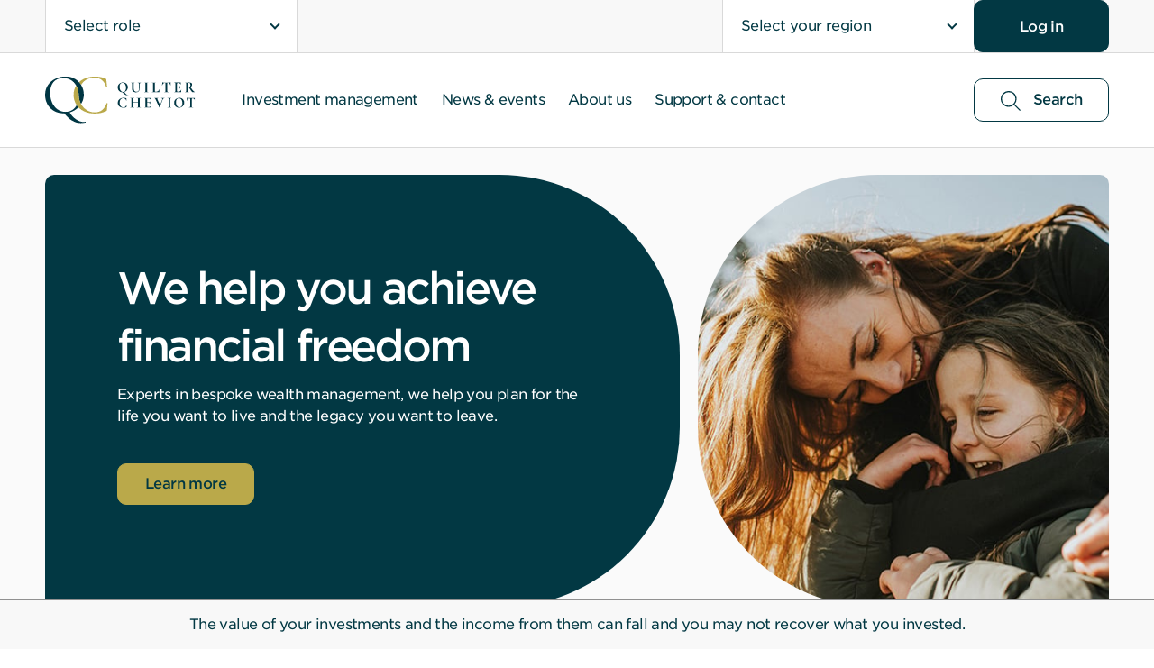

--- FILE ---
content_type: text/html; charset=utf-8
request_url: https://www.quiltercheviot.com/
body_size: 16455
content:



<!DOCTYPE html>

<html lang="en">
<head>
    <meta charset="utf-8">
    <meta http-equiv="x-ua-compatible" content="ie=edge">

    <title>Quilter Cheviot</title>

    <meta name="viewport" content="width=device-width, initial-scale=1">
    <meta name="description" content="Quilter Cheviot have been helping clients to help grow and preserve their wealth for over 250 years. Discover more about who we are and the services we offer." />
    <meta name="robots" content="INDEX, FOLLOW" />
    <!-- Open graph -->
    <meta property="og:title" content="Quilter Cheviot">
    <meta property="og:type" content="website">
    <meta property="og:description" content="Quilter Cheviot have been helping clients to help grow and preserve their wealth for over 250 years. Discover more about who we are and the services we offer.">
    <meta property="og:site_name" content="www.quiltercheviot.com">
    <meta property="og:locale" content="en-US">



        <meta property="fb:app_id" content="1851503165061649">

        <meta property="fb:pages" content="https://www.facebook.com/quiltercheviot">

    <meta property="og:url" content="https://www.quiltercheviot.com/">
    <meta property="og:image" content="https://www.quiltercheviot.com/49f77d/siteassets/imagery/social/qc-social.jpg">
    <!-- End open graph-->
    <!-- Twitter card-->

    <meta name="twitter:card" content="summary_large_image">
        <meta name="twitter:site" content="@QuilterCheviot">

    <meta name="twitter:title" content="Quilter Cheviot">
    <meta name="twitter:description" content="Quilter Cheviot have been helping clients to help grow and preserve their wealth for over 250 years. Discover more about who we are and the services we offer.">
    <meta name="twitter:image" content="https://www.quiltercheviot.com/49f77d/siteassets/imagery/social/qc-social.jpg">
    <!--End twitter card-->

        <!-- pre-fetching  -->
        <link rel="dns-prefetch" href="https://fonts.googleapis.com">
        <link rel="dns-prefetch" href="https://cloud.typography.com">
        <!-- end pre-fetching -->

            <link rel="canonical" href="https://www.quiltercheviot.com/" />



    <link href="https://fonts.googleapis.com/css2?family=Open+Sans:ital,wght@0,400;0,600;0,700;1,400;1,600;1,700&family=Frank+Ruhl+Libre:wght@300;400;700&display=swap" rel="stylesheet">
    <script src="https://cdnjs.cloudflare.com/ajax/libs/jsrender/1.0.6/jsrender.min.js" integrity="sha384-ywXhj2/nvxfSTtISMvrcmmYZYKfP9RwtpSfcfQF3+Rxq00KqQNlT1nrC5vxO1hfW" crossorigin="anonymous"></script>

        <link href="https://fonts.googleapis.com/css2?family=Cormorant:ital,wght@1,700&display=swap" rel="stylesheet">
        <link rel="stylesheet" type="text/css" href="https://cloud.typography.com/6419036/6235832/css/fonts.css" />

    <link rel="stylesheet" type="text/css" href="/Content/css/dist/v3/global.css?v=2.5.0.18317">

        <link rel="icon" type="image/png" href="/4ad25c/globalassets/logos/qc-logos/qcfavicon512x512.png" />
        <link rel="shortcut icon" href="/4ad25c/globalassets/logos/qc-logos/qcfavicon512x512.png" />
        <link rel="apple-touch-icon" sizes="180x180" href="/4ad25c/globalassets/logos/qc-logos/qcfavicon512x512.png">

        <link rel="manifest" href="/manifest.json">



<meta name="apple-itunes-app"  content="app-id=6451244008">
    <script>
!function(T,l,y){var S=T.location,k="script",D="instrumentationKey",C="ingestionendpoint",I="disableExceptionTracking",E="ai.device.",b="toLowerCase",w="crossOrigin",N="POST",e="appInsightsSDK",t=y.name||"appInsights";(y.name||T[e])&&(T[e]=t);var n=T[t]||function(d){var g=!1,f=!1,m={initialize:!0,queue:[],sv:"5",version:2,config:d};function v(e,t){var n={},a="Browser";return n[E+"id"]=a[b](),n[E+"type"]=a,n["ai.operation.name"]=S&&S.pathname||"_unknown_",n["ai.internal.sdkVersion"]="javascript:snippet_"+(m.sv||m.version),{time:function(){var e=new Date;function t(e){var t=""+e;return 1===t.length&&(t="0"+t),t}return e.getUTCFullYear()+"-"+t(1+e.getUTCMonth())+"-"+t(e.getUTCDate())+"T"+t(e.getUTCHours())+":"+t(e.getUTCMinutes())+":"+t(e.getUTCSeconds())+"."+((e.getUTCMilliseconds()/1e3).toFixed(3)+"").slice(2,5)+"Z"}(),iKey:e,name:"Microsoft.ApplicationInsights."+e.replace(/-/g,"")+"."+t,sampleRate:100,tags:n,data:{baseData:{ver:2}}}}var h=d.url||y.src;if(h){function a(e){var t,n,a,i,r,o,s,c,u,p,l;g=!0,m.queue=[],f||(f=!0,t=h,s=function(){var e={},t=d.connectionString;if(t)for(var n=t.split(";"),a=0;a<n.length;a++){var i=n[a].split("=");2===i.length&&(e[i[0][b]()]=i[1])}if(!e[C]){var r=e.endpointsuffix,o=r?e.location:null;e[C]="https://"+(o?o+".":"")+"dc."+(r||"services.visualstudio.com")}return e}(),c=s[D]||d[D]||"",u=s[C],p=u?u+"/v2/track":d.endpointUrl,(l=[]).push((n="SDK LOAD Failure: Failed to load Application Insights SDK script (See stack for details)",a=t,i=p,(o=(r=v(c,"Exception")).data).baseType="ExceptionData",o.baseData.exceptions=[{typeName:"SDKLoadFailed",message:n.replace(/\./g,"-"),hasFullStack:!1,stack:n+"\nSnippet failed to load ["+a+"] -- Telemetry is disabled\nHelp Link: https://go.microsoft.com/fwlink/?linkid=2128109\nHost: "+(S&&S.pathname||"_unknown_")+"\nEndpoint: "+i,parsedStack:[]}],r)),l.push(function(e,t,n,a){var i=v(c,"Message"),r=i.data;r.baseType="MessageData";var o=r.baseData;return o.message='AI (Internal): 99 message:"'+("SDK LOAD Failure: Failed to load Application Insights SDK script (See stack for details) ("+n+")").replace(/\"/g,"")+'"',o.properties={endpoint:a},i}(0,0,t,p)),function(e,t){if(JSON){var n=T.fetch;if(n&&!y.useXhr)n(t,{method:N,body:JSON.stringify(e),mode:"cors"});else if(XMLHttpRequest){var a=new XMLHttpRequest;a.open(N,t),a.setRequestHeader("Content-type","application/json"),a.send(JSON.stringify(e))}}}(l,p))}function i(e,t){f||setTimeout(function(){!t&&m.core||a()},500)}var e=function(){var n=l.createElement(k);n.src=h;var e=y[w];return!e&&""!==e||"undefined"==n[w]||(n[w]=e),n.onload=i,n.onerror=a,n.onreadystatechange=function(e,t){"loaded"!==n.readyState&&"complete"!==n.readyState||i(0,t)},n}();y.ld<0?l.getElementsByTagName("head")[0].appendChild(e):setTimeout(function(){l.getElementsByTagName(k)[0].parentNode.appendChild(e)},y.ld||0)}try{m.cookie=l.cookie}catch(p){}function t(e){for(;e.length;)!function(t){m[t]=function(){var e=arguments;g||m.queue.push(function(){m[t].apply(m,e)})}}(e.pop())}var n="track",r="TrackPage",o="TrackEvent";t([n+"Event",n+"PageView",n+"Exception",n+"Trace",n+"DependencyData",n+"Metric",n+"PageViewPerformance","start"+r,"stop"+r,"start"+o,"stop"+o,"addTelemetryInitializer","setAuthenticatedUserContext","clearAuthenticatedUserContext","flush"]),m.SeverityLevel={Verbose:0,Information:1,Warning:2,Error:3,Critical:4};var s=(d.extensionConfig||{}).ApplicationInsightsAnalytics||{};if(!0!==d[I]&&!0!==s[I]){var c="onerror";t(["_"+c]);var u=T[c];T[c]=function(e,t,n,a,i){var r=u&&u(e,t,n,a,i);return!0!==r&&m["_"+c]({message:e,url:t,lineNumber:n,columnNumber:a,error:i}),r},d.autoExceptionInstrumented=!0}return m}(y.cfg);function a(){y.onInit&&y.onInit(n)}(T[t]=n).queue&&0===n.queue.length?(n.queue.push(a),n.trackPageView({})):a()}(window,document,{src: "https://js.monitor.azure.com/scripts/b/ai.2.gbl.min.js", crossOrigin: "anonymous", cfg: {instrumentationKey:'066e0c3f-46cb-447d-a662-880b6ae57f95', disableCookiesUsage: false }});
</script>


        <!-- Google Tag Manager -->
        <script>
            (function (w, d, s, l, i) {
                        w[l] = w[l] || []; w[l].push({'gtm.start': new Date().getTime(), event: 'gtm.js'});
                var f = d.getElementsByTagName(s)[0], j = d.createElement(s), dl = l != 'dataLayer' ? '&l=' + l : '';
            j.async = true; j.src = 'https://www.googletagmanager.com/gtm.js?id=' + i + dl;
                f.parentNode.insertBefore(j, f);
            })(window, document, 'script', 'dataLayer', 'GTM-T2ZBL4Q');
        </script>
            <script>
                window.dataLayer = window.dataLayer || [];
            function gtag() { dataLayer.push(arguments); }
            gtag('consent', 'default', {
                'ad_storage': 'denied', 'analytics_storage': 'denied', 'ad_user_data': 'denied', 'ad_personalization': 'denied', 'personalization_storage': 'denied' });
            if (window.dataLayer) {
                window.dataLayer.push({ "pageName" : "Quilter Cheviot", "siteSection" : "home" });
            }
        </script>
        <!-- End Google Tag Manager -->
    

</head>

<body class="no-js animation  qc-theme risk-warning__show theme-rounded-corners">
    <!-- Google Tag Manager(noscript) -->
    <noscript>
        <iframe title="Google tag manager" src="https://www.googletagmanager.com/ns.html?id=GTM-T2ZBL4Q"
                height="0" width="0" style="display:none;visibility:hidden"></iframe>
    </noscript>
    <!-- End Google Tag Manager(noscript) -->
    
    <a href="#main-content" class="skipcontent">Skip to main content</a>


    

<header class="
        
        
        
        
         qc-hero
        
        ">

    <div class="
         
          qc-hero__inner">
        <div class="top-hat-and-nav-wrapper">



    <div class="top-hat">
        <div class="container container--full-width">
            <div class="top-hat__inner container__inner">
                    <div class="top-hat__roles-dropdown">
                        <div class="faux-dropdown faux-dropdown--in-hat faux-dropdown--side-bordered">
                            <button class="faux-dropdown__trigger js-faux-dropdown"
                                    aria-label="Select role ">
                                Select role
                            </button>



                            <ul class="faux-dropdown__menu faux-dropdown__menu--in-hat js-faux-dropdown-menu"
                                aria-label="Select role"
                                >
                                                                                    <li class="faux-dropdown__menu-item">
                                                                                        <a class="faux-dropdown__menu-item-link js-region-switch js-faux-item-link"
                                                                                           href="/?Role=pc"
                                                                                           data-role-id="pc"
                                                                                           data-region-id=""
                                                                                           data-api-url="/api/rolesandregions/getroles/"
                                                                                           id="role-select-list-hat-pc">
                                                                                            <span class="faux-dropdown__menu-item-link-text">Private Client</span>
                                                                                        </a>
                                                                                    </li>
                                                                                    <li class="faux-dropdown__menu-item">
                                                                                        <a class="faux-dropdown__menu-item-link js-region-switch js-faux-item-link"
                                                                                           href="/?Role=fadv"
                                                                                           data-role-id="fadv"
                                                                                           data-region-id=""
                                                                                           data-api-url="/api/rolesandregions/getroles/"
                                                                                           id="role-select-list-hat-fadv">
                                                                                            <span class="faux-dropdown__menu-item-link-text">Financial Adviser</span>
                                                                                        </a>
                                                                                    </li>
                                                                                    <li class="faux-dropdown__menu-item">
                                                                                        <a class="faux-dropdown__menu-item-link js-region-switch js-faux-item-link"
                                                                                           href="/?Role=char"
                                                                                           data-role-id="char"
                                                                                           data-region-id=""
                                                                                           data-api-url="/api/rolesandregions/getroles/"
                                                                                           id="role-select-list-hat-char">
                                                                                            <span class="faux-dropdown__menu-item-link-text">Charity or professional trustee</span>
                                                                                        </a>
                                                                                    </li>
                                                                                    <li class="faux-dropdown__menu-item">
                                                                                        <a class="faux-dropdown__menu-item-link js-region-switch js-faux-item-link"
                                                                                           href="/?Role=soa"
                                                                                           data-role-id="soa"
                                                                                           data-region-id=""
                                                                                           data-api-url="/api/rolesandregions/getroles/"
                                                                                           id="role-select-list-hat-soa">
                                                                                            <span class="faux-dropdown__menu-item-link-text">Solicitor or Accountant</span>
                                                                                        </a>
                                                                                    </li>
                                                            </ul>
                        </div>
                    </div>

                    <div class="faux-dropdown faux-dropdown--in-hat faux-dropdown--side-bordered">
                        <button class="faux-dropdown__trigger js-faux-dropdown"
                                aria-label="Select your region ">
                            Select your region
                        </button>
                        <ul class="faux-dropdown__menu faux-dropdown__menu--in-hat js-faux-dropdown-menu"
                            aria-label="Select your region"
                            >
                            
                                <li class="faux-dropdown__menu-item">
                                    <a class="faux-dropdown__menu-item-link  js-region-switch  js-faux-item-link"
                                        data-api-url="/api/rolesandregions/getroles/"
                                        data-region-id="uk"
                                        data-role-id=""
                                        data-target="#modal-region-leave"
                                        href="/?Region=uk"
                                        id="region-select-list-hat-uk">
                                        <span class="faux-dropdown__menu-item-link-text">United Kingdom</span>
                                    </a>
                                </li>
                                <li class="faux-dropdown__menu-item">
                                    <a class="faux-dropdown__menu-item-link  js-region-switch  js-faux-item-link"
                                        data-api-url="/api/rolesandregions/getroles/"
                                        data-region-id="je"
                                        data-role-id=""
                                        data-target="#modal-region-leave"
                                        href="/?Region=je"
                                        id="region-select-list-hat-je">
                                        <span class="faux-dropdown__menu-item-link-text">Jersey</span>
                                    </a>
                                </li>
                                <li class="faux-dropdown__menu-item">
                                    <a class="faux-dropdown__menu-item-link  js-region-switch  js-faux-item-link"
                                        data-api-url="/api/rolesandregions/getroles/"
                                        data-region-id="dub"
                                        data-role-id=""
                                        data-target="#modal-region-leave"
                                        href="/?Region=dub"
                                        id="region-select-list-hat-dub">
                                        <span class="faux-dropdown__menu-item-link-text">Dubai</span>
                                    </a>
                                </li>
                                <li class="faux-dropdown__menu-item">
                                    <a class="faux-dropdown__menu-item-link  js-region-switch  js-faux-item-link"
                                        data-api-url="/api/rolesandregions/getroles/"
                                        data-region-id="eur"
                                        data-role-id=""
                                        data-target="#modal-region-leave"
                                        href="/?Region=eur"
                                        id="region-select-list-hat-eur">
                                        <span class="faux-dropdown__menu-item-link-text">Europe</span>
                                    </a>
                                </li>
                        </ul>
                    </div>
                <div class="messages messages--desktop">
            <div id="login-app"
                 data-api-url="/api/message/getall/"
                 data-in-nav="False"
                 data-has-role="False"
                 data-login-label="Log in"
                 data-login-link="/login/"
                 data-login-to-label=""
                 data-login-to-link=""
                 data-login-to-target="_blank"
                 data-change-login-link="/login/"
                 data-change-login-label="Change log in"
                 data-multiple-login="False"
                 data-disabled-portals="null"
                 data-forget-logins="True"
                 data-forget-logins-from="3/16/2025 12:00:00&#x202F;AM"
                 data-role-region-enabled="True"
                 data-occ-login-text=""
                 data-occ-login-link=""
                 data-occ-login-button-target=".js-login-top-hat"
                 data-occ-target=_blank
                 data-occ-modal-id=modal630327709
                 data-occ-enabled=False
                 data-occ-Timeout="">
            </div>
                </div>
            </div>
        </div>
    </div>


<div class="modal js-modal modal--has-x"
     data-api-url=""
     aria-hidden="true"
     data-enable-cookie-script="true"
     id="modal-role">
    <div class="modal__overlay js-modal-overlay-closeable" tabindex="-1" id="modal-overlay-role">
        <dialog class="modal__container"
             aria-modal="true"
             aria-labelledby="modal-heading-role">
            <header class="modal__header js-modal-focusable js-modal-header" id="modal-header-role" tabindex="-1">
                <span class="modal__title" id="modal-heading-role">
We just need to know a little bit more about you                </span>
            </header>
                <button class="modal__close js-modal-close"
                        aria-label="Close"></button>
            <div class="modal__body ">
        <div class="modal__section">
            <div class="richtext-content">
                We just need to know a little bit more about you
            </div>
        </div>
        <footer class="modal__footer modal__section">
            <a class="modal__btn button button--primary button--arrow"
               href="/?Role=cust">
                I&#x27;m a customer
            </a>
            <a class="modal__btn button button--primary button--arrow"
               href="/?Role=adv">
                I&#x27;m an adviser
            </a>
        </footer>
            </div>
        </dialog>
    </div>
</div>



            <div class="header js-header">
                <div class="header__container">
                    <div class="header__inner js-nav-container">
                       

<div class="header__logo">
    <a href="/" title="Homepage" class="header__logo-link">
        <img src="/4ad25c/globalassets/logos/qc-logos/qc_primary_logo_stkdleft1_rgb72.svg"
             alt="Logo"
             class="header__logo-img" />
    </a>
</div>

                            <a class="header__search-box search-box__button search-box__button--search search-box__button--control button button--secondary button--with-icon button--search js-nav-search-toggle" href="/search/">
                                <svg class='icon button--icon search-icon search-box__button-icon focusable='false'><use xlink:href='/Content/images/v3/svg-sprite.svg#search' /></svg>
                                <span class="button--with-icon-text search-link-text-toggled">
                                    Search
                                </span>
                            </a>
                            <button type="button" class="header__hamburger hamburger hamburger--collapse js-toggle-class js-nav-toggle"
                                    data-target="body, html"
                                    data-class="nav-open"
                                    id="nav-toggle"
                                    aria-label="menu">

                                <span class="hidden">Menu</span>
                                <span class="hamburger__box">
                                    <span class="hamburger__inner"></span>
                                </span>
                            </button>



<div class="nav-container">
        <div class="top-search">
            <div class="header__container top-search__container">

                <div class="nav__search">
                    <div class="nav__search-logo">
                        

<div class="header__logo">
    <a href="/" title="Homepage" class="header__logo-link">
        <img src="/4ad25c/globalassets/logos/qc-logos/qc_primary_logo_stkdleft1_rgb72.svg"
             alt="Logo"
             class="header__logo-img" />
    </a>
</div>

                    </div>
                    <div id="search-app-box" class="search-box__app" data-search-box-only="true" data-settings="{&quot;searchPageUrl&quot;:&quot;/search/&quot;,&quot;placeholder&quot;:&quot;Search for site content or literature&quot;}"></div>
                </div>
            </div>
        </div>

    <nav class="nav">
        <ul class="nav__list">
            


<li class="nav__list-item nav__list-item--155104 nav__list-item--top-level js-nav-list-item">
        <button type="button" class="nav__list-item-link nav__list-item-link-155104 gtm-header-nav__list-item-link-155104 js-nav-tab" data-target=".nav__flyout-155104">Investment management</button>
    <div class="nav__flyout nav__flyout-155104 js-flyout">
        <div class="container nav__flyout-container">
            <div class="container__inner nav__flyout-inner">
                <button type="button"
                        class="nav__flyout-back nav__list-item-link nav__list-item-link-155104 js-nav-tab"
                        data-target=".nav__flyout-155104"
                        data-is-back="true">
                    Back
                </button>
                    <div class="nav__flyout-description ">
                            <div class="nav__heading">Investment management</div>
                            <div class="nav__description">
<p>Our investment solutions are designed to give your money the best opportunity to grow. Make the right investment choices for you and your loved ones with our Investment Management services.</p></div>



    <a href="/investment-management/" target="_self" class="cta cta--secondary cta--with-arrow">Investment management</a>


                    </div>
                    <div class="nav__list-item-flyout-groups">
<div class="nav__flyout-group-block">
    
    <button type="button" class="nav__flyout-item-link nav__flyout-item-link-161364 gtm-secondary-nav__flyout-item-link-161364 js-nav-flyout-tab nav__flyout-bordered-link nav__flyout-bordered-link" data-target=".nav__flyout-group-block-inner-161364">
        <span class="nav__flyout-bordered-link-inner">Discretionary Portfolio Service</span>
    </button>

<div class="nav__flyout-group-block-inner nav__flyout-group-block-inner-161364 js-flyout-group">
        <div class="nav__flyout-group-block-description ">
            <div class="nav__flyout-group-block-description-inner">
                    <div class="nav__subheading">Discretionary Portfolio Service</div>
                    <div class="nav__subdescription">
<p>Our Discretionary Portfolio Service (DPS) is for individuals wishing to invest more than &pound;250,000.</p></div>

                    <a href="/investment-management/discretionary-portfolio-service/" class="cta cta--primary cta--with-arrow nav__all-btn gtm-tertiary-nav__all-btn-161364" target="_self">Discretionary Portfolio Service</a>
            </div>

        </div>

</div>



</div>


<div class="nav__flyout-group-block">
    
    <button type="button" class="nav__flyout-item-link nav__flyout-item-link-161382 gtm-secondary-nav__flyout-item-link-161382 js-nav-flyout-tab nav__flyout-bordered-link nav__flyout-bordered-link" data-target=".nav__flyout-group-block-inner-161382">
        <span class="nav__flyout-bordered-link-inner">Sustainable Opportunities Funds</span>
    </button>

<div class="nav__flyout-group-block-inner nav__flyout-group-block-inner-161382 js-flyout-group">
        <div class="nav__flyout-group-block-description ">
            <div class="nav__flyout-group-block-description-inner">
                    <div class="nav__subheading">Sustainable Opportunities Funds</div>
                    <div class="nav__subdescription">
<p>The Sustainable Opportunities Balanced Fund and Sustainable Opportunities Growth Fund invest in companies that make a positive contribution to the world, with a strong underpinning of ethical values.</p></div>

                    <a href="/investment-management/sustainable-opportunities-funds/" class="cta cta--primary cta--with-arrow nav__all-btn gtm-tertiary-nav__all-btn-161382" target="_self">Sustainable Opportunities Funds</a>
            </div>

        </div>

</div>



</div>


<div class="nav__flyout-group-block">
    
    <button type="button" class="nav__flyout-item-link nav__flyout-item-link-159891 gtm-secondary-nav__flyout-item-link-159891 js-nav-flyout-tab nav__flyout-bordered-link nav__flyout-bordered-link" data-target=".nav__flyout-group-block-inner-159891">
        <span class="nav__flyout-bordered-link-inner">Responsible Investment</span>
    </button>

<div class="nav__flyout-group-block-inner nav__flyout-group-block-inner-159891 js-flyout-group">
        <div class="nav__flyout-group-block-description ">
            <div class="nav__flyout-group-block-description-inner">
                    <div class="nav__subheading">Responsible Investment</div>
                    <div class="nav__subdescription">
<p>Find out how we act as a responsible investor on your behalf.</p></div>

                    <a href="/investment-management/responsible-investment/" class="cta cta--primary cta--with-arrow nav__all-btn gtm-tertiary-nav__all-btn-159891" target="_self">Responsible Investment</a>
            </div>

        </div>

</div>



</div>


<div class="nav__flyout-group-block">
    
    <button type="button" class="nav__flyout-item-link nav__flyout-item-link-159989 gtm-secondary-nav__flyout-item-link-159989 js-nav-flyout-tab nav__flyout-bordered-link nav__flyout-bordered-link" data-target=".nav__flyout-group-block-inner-159989">
        <span class="nav__flyout-bordered-link-inner">How we manage your investments</span>
    </button>

<div class="nav__flyout-group-block-inner nav__flyout-group-block-inner-159989 js-flyout-group">
        <div class="nav__flyout-group-block-description nav__flyout-group-block-description--no-button">
            <div class="nav__flyout-group-block-description-inner">
                    <div class="nav__subheading">How we manage your investments</div>
                    <div class="nav__subdescription">
<p>We understand that there are several reasons you might want to invest, so we put your needs at the heart of our investment philosophy.</p></div>

            </div>

        </div>

</div>



</div>


<div class="nav__flyout-group-block">
    
    <button type="button" class="nav__flyout-item-link nav__flyout-item-link-174799 gtm-secondary-nav__flyout-item-link-174799 js-nav-flyout-tab nav__flyout-bordered-link nav__flyout-bordered-link" data-target=".nav__flyout-group-block-inner-174799">
        <span class="nav__flyout-bordered-link-inner">Cost, Charges &amp; Interest Rates</span>
    </button>

<div class="nav__flyout-group-block-inner nav__flyout-group-block-inner-174799 js-flyout-group">
        <div class="nav__flyout-group-block-description nav__flyout-group-block-description--no-button">
            <div class="nav__flyout-group-block-description-inner">
                    <div class="nav__subheading">Cost, Charges &amp; Interest Rates</div>
                    <div class="nav__subdescription">
<p>Find out more about our Cost &amp; Charges and Schedule of Interest Rates</p></div>

            </div>

        </div>

</div>



</div>


</div>
            </div>
        </div>
    </div>
</li>

<li class="nav__list-item nav__list-item--155113 nav__list-item--top-level js-nav-list-item">
        <button type="button" class="nav__list-item-link nav__list-item-link-155113 gtm-header-nav__list-item-link-155113 js-nav-tab" data-target=".nav__flyout-155113">News &amp; events</button>
    <div class="nav__flyout nav__flyout-155113 js-flyout">
        <div class="container nav__flyout-container">
            <div class="container__inner nav__flyout-inner">
                <button type="button"
                        class="nav__flyout-back nav__list-item-link nav__list-item-link-155113 js-nav-tab"
                        data-target=".nav__flyout-155113"
                        data-is-back="true">
                    Back
                </button>
                    <div class="nav__flyout-description ">
                            <div class="nav__heading">News &amp; events</div>
                            <div class="nav__description">
<p>Stay up to date with the latest market news and industry insights from our team of experts.</p></div>



    <a href="/news-and-events/" target="_self" class="cta cta--secondary cta--with-arrow">News &amp; events</a>


                    </div>
                    <div class="nav__list-item-flyout-groups">
<div class="nav__flyout-group-block">
    
    <button type="button" class="nav__flyout-item-link nav__flyout-item-link-160007 gtm-secondary-nav__flyout-item-link-160007 js-nav-flyout-tab nav__flyout-bordered-link nav__flyout-bordered-link" data-target=".nav__flyout-group-block-inner-160007">
        <span class="nav__flyout-bordered-link-inner">Latest articles</span>
    </button>

<div class="nav__flyout-group-block-inner nav__flyout-group-block-inner-160007 js-flyout-group">
        <div class="nav__flyout-group-block-description ">
            <div class="nav__flyout-group-block-description-inner">
                    <div class="nav__subheading">Latest articles</div>
                    <div class="nav__subdescription">
<p>Read the latest market news and articles from Quilter Cheviot.</p></div>

                    <a href="/news-and-events/articles/" class="cta cta--primary cta--with-arrow nav__all-btn gtm-tertiary-nav__all-btn-160007" target="_self">Latest articles</a>
            </div>

        </div>

</div>



</div>


<div class="nav__flyout-group-block">
    
    <button type="button" class="nav__flyout-item-link nav__flyout-item-link-160980 gtm-secondary-nav__flyout-item-link-160980 js-nav-flyout-tab nav__flyout-bordered-link nav__flyout-bordered-link" data-target=".nav__flyout-group-block-inner-160980">
        <span class="nav__flyout-bordered-link-inner">Events &amp; webinars</span>
    </button>

<div class="nav__flyout-group-block-inner nav__flyout-group-block-inner-160980 js-flyout-group">
        <div class="nav__flyout-group-block-description ">
            <div class="nav__flyout-group-block-description-inner">
                    <div class="nav__subheading">Events &amp; webinars</div>
                    <div class="nav__subdescription">
<p>Access our webinars and events to help you stay up to date with the latest market news and industry insights from our experts.</p></div>

                    <a href="/news-and-events/events-and-webinars/" class="cta cta--primary cta--with-arrow nav__all-btn gtm-tertiary-nav__all-btn-160980" target="_self">Events &amp; webinars</a>
            </div>

        </div>

</div>



</div>


<div class="nav__flyout-group-block">
    
    <button type="button" class="nav__flyout-item-link nav__flyout-item-link-160929 gtm-secondary-nav__flyout-item-link-160929 js-nav-flyout-tab nav__flyout-bordered-link nav__flyout-bordered-link" data-target=".nav__flyout-group-block-inner-160929">
        <span class="nav__flyout-bordered-link-inner">Podcasts</span>
    </button>

<div class="nav__flyout-group-block-inner nav__flyout-group-block-inner-160929 js-flyout-group">
        <div class="nav__flyout-group-block-description ">
            <div class="nav__flyout-group-block-description-inner">
                    <div class="nav__subheading">Podcasts</div>
                    <div class="nav__subdescription">
<p>Listen to all our podcasts including Weekly Comment for the latest investment updates and the Fund Buyer.</p></div>

                    <a href="/news-and-events/podcasts/" class="cta cta--primary cta--with-arrow nav__all-btn gtm-tertiary-nav__all-btn-160929" target="_self">All podcasts</a>
            </div>

        </div>

</div>



</div>


<div class="nav__flyout-group-block">
    
    <button type="button" class="nav__flyout-item-link nav__flyout-item-link-160918 gtm-secondary-nav__flyout-item-link-160918 js-nav-flyout-tab nav__flyout-bordered-link nav__flyout-bordered-link" data-target=".nav__flyout-group-block-inner-160918">
        <span class="nav__flyout-bordered-link-inner">Subscribe to a newsletter</span>
    </button>

<div class="nav__flyout-group-block-inner nav__flyout-group-block-inner-160918 js-flyout-group">
        <div class="nav__flyout-group-block-description ">
            <div class="nav__flyout-group-block-description-inner">
                    <div class="nav__subheading">Subscribe to a newsletter</div>
                    <div class="nav__subdescription">
<p>Get the inside view from Quilter Cheviot delivered straight to your inbox.</p></div>

                    <a href="/news-and-events/subscribe-to-a-newsletter/" class="cta cta--primary cta--with-arrow nav__all-btn gtm-tertiary-nav__all-btn-160918" target="_self">Subscribe to a newsletter</a>
            </div>

        </div>

</div>



</div>


</div>
            </div>
        </div>
    </div>
</li>

<li class="nav__list-item nav__list-item--155101 nav__list-item--top-level js-nav-list-item">
        <button type="button" class="nav__list-item-link nav__list-item-link-155101 gtm-header-nav__list-item-link-155101 js-nav-tab" data-target=".nav__flyout-155101">About us</button>
    <div class="nav__flyout nav__flyout-155101 js-flyout">
        <div class="container nav__flyout-container">
            <div class="container__inner nav__flyout-inner">
                <button type="button"
                        class="nav__flyout-back nav__list-item-link nav__list-item-link-155101 js-nav-tab"
                        data-target=".nav__flyout-155101"
                        data-is-back="true">
                    Back
                </button>
                    <div class="nav__flyout-description ">
                            <div class="nav__heading">About us</div>
                            <div class="nav__description">
<p>We manage bespoke portfolios that are tailored to your individual preferences, based on our ever-growing understanding of your investment goals and aspirations.</p></div>



    <a href="/about-us/" target="_self" class="cta cta--secondary cta--with-arrow">About us</a>


                    </div>
                    <div class="nav__list-item-flyout-groups">
<div class="nav__flyout-group-block">
    
    <button type="button" class="nav__flyout-item-link nav__flyout-item-link-160040 gtm-secondary-nav__flyout-item-link-160040 js-nav-flyout-tab nav__flyout-bordered-link nav__flyout-bordered-link" data-target=".nav__flyout-group-block-inner-160040">
        <span class="nav__flyout-bordered-link-inner">Our heritage</span>
    </button>

<div class="nav__flyout-group-block-inner nav__flyout-group-block-inner-160040 js-flyout-group">
        <div class="nav__flyout-group-block-description ">
            <div class="nav__flyout-group-block-description-inner">
                    <div class="nav__subheading">Our heritage</div>
                    <div class="nav__subdescription">
<p>Our reputation as a wealth management company has been built over 250 years thanks to exemplary personal service and our drive to build and preserve the wealth of clients.</p></div>

                    <a href="/about-us/our-heritage/" class="cta cta--primary cta--with-arrow nav__all-btn gtm-tertiary-nav__all-btn-160040" target="_self">Our heritage</a>
            </div>

        </div>

</div>



</div>


<div class="nav__flyout-group-block">
    
    <button type="button" class="nav__flyout-item-link nav__flyout-item-link-160044 gtm-secondary-nav__flyout-item-link-160044 js-nav-flyout-tab nav__flyout-bordered-link nav__flyout-bordered-link" data-target=".nav__flyout-group-block-inner-160044">
        <span class="nav__flyout-bordered-link-inner">Corporate sustainability</span>
    </button>

<div class="nav__flyout-group-block-inner nav__flyout-group-block-inner-160044 js-flyout-group">
        <div class="nav__flyout-group-block-description ">
            <div class="nav__flyout-group-block-description-inner">
                    <div class="nav__subheading">Corporate sustainability</div>
                    <div class="nav__subdescription">
<p>Our vision is to be our clients&rsquo; most trusted partner &ndash; passionate about helping them achieve their investment management goals &ndash; which means being responsible in all our daily decisions and actions.</p></div>

                    <a href="https://plc.quilter.com/about-us/corporate-sustainability/" class="cta cta--primary cta--with-arrow nav__all-btn gtm-tertiary-nav__all-btn-160044" target="_blank">Corporate sustainability</a>
            </div>

        </div>

</div>



</div>


<div class="nav__flyout-group-block">
    
    <button type="button" class="nav__flyout-item-link nav__flyout-item-link-160050 gtm-secondary-nav__flyout-item-link-160050 js-nav-flyout-tab nav__flyout-bordered-link nav__flyout-bordered-link" data-target=".nav__flyout-group-block-inner-160050">
        <span class="nav__flyout-bordered-link-inner">Our people</span>
    </button>

<div class="nav__flyout-group-block-inner nav__flyout-group-block-inner-160050 js-flyout-group">
        <div class="nav__flyout-group-block-description nav__flyout-group-block-description--no-button">
            <div class="nav__flyout-group-block-description-inner">
                    <div class="nav__subheading">Our people</div>
                    <div class="nav__subdescription">
<p>Our team of experienced specialists have extensive global knowledge and are here to help.</p></div>

            </div>

        </div>

</div>



</div>


<div class="nav__flyout-group-block">
    
    <button type="button" class="nav__flyout-item-link nav__flyout-item-link-160056 gtm-secondary-nav__flyout-item-link-160056 js-nav-flyout-tab nav__flyout-bordered-link nav__flyout-bordered-link" data-target=".nav__flyout-group-block-inner-160056">
        <span class="nav__flyout-bordered-link-inner">Our offices</span>
    </button>

<div class="nav__flyout-group-block-inner nav__flyout-group-block-inner-160056 js-flyout-group">
        <div class="nav__flyout-group-block-description nav__flyout-group-block-description--no-button">
            <div class="nav__flyout-group-block-description-inner">
                    <div class="nav__subheading">Our offices</div>
                    <div class="nav__subdescription">
<p>Find the details for all our offices</p></div>



    <a href="/about-us/our-offices/" target="_self" class="cta cta--primary cta--with-arrow">Our offices</a>
            </div>

        </div>

</div>



</div>


<div class="nav__flyout-group-block">
    
    <a href="/about-us/becoming-a-client/" class="nav__flyout-item-link nav__flyout-item-link-160915 gtm-secondary-nav__flyout-item-link-160915 nav__flyout-item-link-160915 nav__flyout-bordered-link nav__flyout-item-link--no-flyout" target="_self">
        <span class="nav__flyout-bordered-link-inner">
            <span class="link">
                Becoming a client
            </span>
        </span>
    </a>

<div class="nav__flyout-group-block-inner nav__flyout-group-block-inner-160915 js-flyout-group">
        <div class="nav__flyout-group-block-description ">
            <div class="nav__flyout-group-block-description-inner">
                    <div class="nav__subheading">Becoming a client</div>

                    <a href="/about-us/becoming-a-client/" class="cta cta--primary cta--with-arrow nav__all-btn gtm-tertiary-nav__all-btn-160915" target="_self">Becoming a client</a>
            </div>

        </div>

</div>



</div>


<div class="nav__flyout-group-block">
    
    <button type="button" class="nav__flyout-item-link nav__flyout-item-link-218242 gtm-secondary-nav__flyout-item-link-218242 js-nav-flyout-tab nav__flyout-bordered-link nav__flyout-bordered-link" data-target=".nav__flyout-group-block-inner-218242">
        <span class="nav__flyout-bordered-link-inner">The Quilter Foundation</span>
    </button>

<div class="nav__flyout-group-block-inner nav__flyout-group-block-inner-218242 js-flyout-group">
        <div class="nav__flyout-group-block-description ">
            <div class="nav__flyout-group-block-description-inner">
                    <div class="nav__subheading">The Quilter Foundation</div>
                    <div class="nav__subdescription">
<p>As part of Quilter, we support The Quilter Foundation, whose mission is to create brighter futures for the next generation. By partnering with charities that address financial education, social mobility, food insecurity and more, we aim to empower children, young people and families to reach their full potential.</p></div>

                    <a href="https://plc.quilter.com/about-us/the-quilter-foundation/" class="cta cta--primary cta--with-arrow nav__all-btn gtm-tertiary-nav__all-btn-218242" target="_blank">The Quilter Foundation</a>
            </div>

        </div>

</div>



</div>


</div>
            </div>
        </div>
    </div>
</li>

<li class="nav__list-item nav__list-item--155116 nav__list-item--top-level js-nav-list-item">
        <button type="button" class="nav__list-item-link nav__list-item-link-155116 gtm-header-nav__list-item-link-155116 js-nav-tab" data-target=".nav__flyout-155116">Support &amp; contact</button>
    <div class="nav__flyout nav__flyout-155116 js-flyout">
        <div class="container nav__flyout-container">
            <div class="container__inner nav__flyout-inner">
                <button type="button"
                        class="nav__flyout-back nav__list-item-link nav__list-item-link-155116 js-nav-tab"
                        data-target=".nav__flyout-155116"
                        data-is-back="true">
                    Back
                </button>
                    <div class="nav__flyout-description ">
                            <div class="nav__heading">Support &amp; contact</div>
                            <div class="nav__description">
<p>Need some help or support?</p></div>



    <a href="/contact-us/" target="_self" class="cta cta--secondary cta--with-arrow">Contact us</a>


                    </div>
                    <div class="nav__list-item-flyout-groups">
<div class="nav__flyout-group-block">
    
    <button type="button" class="nav__flyout-item-link nav__flyout-item-link-160809 gtm-secondary-nav__flyout-item-link-160809 js-nav-flyout-tab nav__flyout-bordered-link nav__flyout-bordered-link" data-target=".nav__flyout-group-block-inner-160809">
        <span class="nav__flyout-bordered-link-inner">Supporting your needs</span>
    </button>

<div class="nav__flyout-group-block-inner nav__flyout-group-block-inner-160809 js-flyout-group">
        <div class="nav__flyout-group-block-description nav__flyout-group-block-description--no-button">
            <div class="nav__flyout-group-block-description-inner">
                    <div class="nav__subheading">Supporting your needs</div>
                    <div class="nav__subdescription">
<p>We support the needs of all our clients. Whether you have health issues, accessibility needs, or are going through a particularly difficult time, we are here to help.</p></div>

            </div>

        </div>

</div>



</div>


<div class="nav__flyout-group-block">
    
    <button type="button" class="nav__flyout-item-link nav__flyout-item-link-160062 gtm-secondary-nav__flyout-item-link-160062 js-nav-flyout-tab nav__flyout-bordered-link nav__flyout-bordered-link" data-target=".nav__flyout-group-block-inner-160062">
        <span class="nav__flyout-bordered-link-inner">Documents</span>
    </button>

<div class="nav__flyout-group-block-inner nav__flyout-group-block-inner-160062 js-flyout-group">
        <div class="nav__flyout-group-block-description ">
            <div class="nav__flyout-group-block-description-inner">
                    <div class="nav__subheading">Documents</div>
                    <div class="nav__subdescription">
<p>All our documents and items of literature are available here.</p></div>

                    <a href="/documents/" class="cta cta--primary cta--with-arrow nav__all-btn gtm-tertiary-nav__all-btn-160062" target="_self">All documents</a>
            </div>

        </div>

</div>



</div>


<div class="nav__flyout-group-block">
    
    <a href="/important-information/" class="nav__flyout-item-link nav__flyout-item-link-163717 gtm-secondary-nav__flyout-item-link-163717 nav__flyout-item-link-163717 nav__flyout-bordered-link nav__flyout-item-link--no-flyout" target="_self">
        <span class="nav__flyout-bordered-link-inner">
            <span class="link">
                Important information
            </span>
        </span>
    </a>

<div class="nav__flyout-group-block-inner nav__flyout-group-block-inner-163717 js-flyout-group">
        <div class="nav__flyout-group-block-description ">
            <div class="nav__flyout-group-block-description-inner">
                    <div class="nav__subheading">Important information</div>

                    <a href="/important-information/" class="cta cta--primary cta--with-arrow nav__all-btn gtm-tertiary-nav__all-btn-163717" target="_self">Important information</a>
            </div>

        </div>

</div>



</div>


<div class="nav__flyout-group-block">
    
    <a href="/contact-us/" class="nav__flyout-item-link nav__flyout-item-link-161518 gtm-secondary-nav__flyout-item-link-161518 nav__flyout-item-link-161518 nav__flyout-bordered-link nav__flyout-item-link--no-flyout" target="_self">
        <span class="nav__flyout-bordered-link-inner">
            <span class="link">
                Contact us
            </span>
        </span>
    </a>

<div class="nav__flyout-group-block-inner nav__flyout-group-block-inner-161518 js-flyout-group">
        <div class="nav__flyout-group-block-description ">
            <div class="nav__flyout-group-block-description-inner">
                    <div class="nav__subheading">Contact us</div>

                    <a href="/contact-us/" class="cta cta--primary cta--with-arrow nav__all-btn gtm-tertiary-nav__all-btn-161518" target="_self">Contact us</a>
            </div>

        </div>

</div>



</div>


</div>
            </div>
        </div>
    </div>
</li>






        </ul>
    </nav>




    <div class="nav__mobile-section">
        <div class="nav__mobile-section--padded nav__mobile-section--white">
                <select class="nav__user-select filter__select js-region-switch"
                        data-is-select="true"
                        data-api-url="/api/rolesandregions/getroles/"
                        data-region-id=""
                        data-prompt-on-all="False">
                    <option value="default" disabled>Select role</option>
                        <option value="/?Role=pc" >
                            Private Client
                        </option>
                        <option value="/?Role=fadv" >
                            Financial Adviser
                        </option>
                        <option value="/?Role=char" >
                            Charity or professional trustee
                        </option>
                        <option value="/?Role=soa" >
                            Solicitor or Accountant
                        </option>
                </select>
                <select class="nav__user-select filter__select js-region-switch"
                        data-is-select="true"
                        data-role-id=""
                        data-warn-on-leave="False"
                        data-sibling-region-id=""
                        data-target="#modal-region-leave"
                        data-prompt-on-all="False"
                        data-api-url="/api/rolesandregions/getroles/">
                    <option value="default" disabled>Select your region</option>
                        <option value="/?Region=uk"  data-region-id="uk">
                            United Kingdom
                        </option>
                        <option value="/?Region=je"  data-region-id="je">
                            Jersey
                        </option>
                        <option value="/?Region=dub"  data-region-id="dub">
                            Dubai
                        </option>
                        <option value="/?Region=eur"  data-region-id="eur">
                            Europe
                        </option>
                </select>
        </div>
    </div>
    <div class="nav__mobile-section messages messages--mobile">
            <div id="login-app-mobile"
                 data-api-url="/api/message/getall/"
                 data-in-nav="True"
                 data-has-role="False"
                 data-login-label="Log in"
                 data-login-link="/login/"
                 data-login-to-label=""
                 data-login-to-link=""
                 data-login-to-target="_blank"
                 data-change-login-link="/login/"
                 data-change-login-label="Change log in"
                 data-multiple-login="False"
                 data-disabled-portals="null"
                 data-forget-logins="True"
                 data-forget-logins-from="3/16/2025 12:00:00&#x202F;AM"
                 data-role-region-enabled="True"
                 data-occ-login-text=""
                 data-occ-login-link=""
                 data-occ-login-button-target=".js-login-top-hat"
                 data-occ-target=_blank
                 data-occ-modal-id=modal567903791
                 data-occ-enabled=False
                 data-occ-Timeout="">
            </div>

    </div>

</div>                    </div>
                </div>
            </div>
            <div class="nav-overlay"></div>
        </div>

       



<div class="qc-hero__picture-container">
<picture><!--[if IE 9]><video style="display:none"><![endif]--><source media="(max-width: 768px)" data-srcset="/4ad700/siteassets/imagery/hero-banners/customer-homepage-hero-banner.jpg?width=768&height=450&quality=70&rmode=crop&format=jpeg" srcset="/4ad700/siteassets/imagery/hero-banners/customer-homepage-hero-banner.jpg?width=384&height=225&quality=20&rmode=crop&format=jpeg" type="image/jpeg" /><source media="(max-width: 660px)" data-srcset="/4ad700/siteassets/imagery/hero-banners/customer-homepage-hero-banner.jpg?width=660&height=450&quality=70&rmode=crop&format=jpeg" srcset="/4ad700/siteassets/imagery/hero-banners/customer-homepage-hero-banner.jpg?width=330&height=225&quality=20&rmode=crop&format=jpeg" type="image/jpeg" /><source media="(max-width: 450px)" data-srcset="/4ad700/siteassets/imagery/hero-banners/customer-homepage-hero-banner.jpg?width=400&height=272&quality=70&rmode=crop&format=jpeg" srcset="/4ad700/siteassets/imagery/hero-banners/customer-homepage-hero-banner.jpg?width=200&height=136&quality=20&rmode=crop&format=jpeg" type="image/jpeg" /><!--[if IE 9]></video><![endif]--><img  src="/4ad700/siteassets/imagery/hero-banners/customer-homepage-hero-banner.jpg?width=270&height=260&quality=20&rmode=crop&format=jpeg" data-src="/4ad700/siteassets/imagery/hero-banners/customer-homepage-hero-banner.jpg?width=539&height=520&quality=70&rmode=crop&format=jpeg" class="lazyload qc-hero__picture qc-hero__picture--with-mask" alt="" /></picture></div>

<div class="qc-hero__body-wrapper">
    <div class="qc-hero__container">
        <div class="qc-hero__body qc-hero__body--with-shadow qc-hero__body--with-animation js-visible skin skin--strong">
            <div class="qc-hero__body-inner">

                <h1 class="qc-hero__title">We help you achieve financial freedom</h1>
                    <p class="qc-hero__description">Experts in bespoke wealth management, we help you plan for the life you want to live and the legacy you want to leave.</p>
                    <div class="qc-hero__cta">
                        

    <a href="/about-us/" target="_self" class="cta cta--primary cta--with-arrow button--highlight">Learn more</a>

                    </div>
            </div>
        </div>
    </div>
</div>

    <div class="qc-hero__quick-links container">
        <div class="container__inner">
            <div class="qc-quick-links">
                <div class="container">
                    <div class="container__inner qc-quick-links--wrapper">
                            <div class="qc-quick-links__item">
                                <a href="/about-us/"
                                   class="cta cta--quick-link cta--arrow-static qc-quick-links__link"
                                   target="_self">
                                    About us
                                </a>
                            </div>
                            <div class="qc-quick-links__item">
                                <a href="/documents/?filters=116473"
                                   class="cta cta--quick-link cta--arrow-static qc-quick-links__link"
                                   target="_self">
                                    Brochures
                                </a>
                            </div>
                            <div class="qc-quick-links__item">
                                <a href="/news-and-events/articles/"
                                   class="cta cta--quick-link cta--arrow-static qc-quick-links__link"
                                   target="_self">
                                    News &amp; views
                                </a>
                            </div>
                            <div class="qc-quick-links__item">
                                <a href="/contact-us/"
                                   class="cta cta--quick-link cta--arrow-static qc-quick-links__link"
                                   target="_self">
                                    Contact us
                                </a>
                            </div>
                    </div>
                </div>
            </div>
        </div>
    </div>

    </div>
</header>



    




    

<div class="modal js-modal js-region-open modal--has-x"
     data-api-url="/api/rolesandregions/getroles/"
     aria-hidden="true"
     data-enable-cookie-script="true"
     id="modal-region-select">
    <div class="modal__overlay js-modal-overlay-closeable" tabindex="-1" id="modal-overlay-region-select">
        <dialog class="modal__container"
             aria-modal="true"
             aria-labelledby="modal-heading-region-select">
            <header class="modal__header js-modal-focusable js-modal-header" id="modal-header-region-select" tabindex="-1">
                <span class="modal__title" id="modal-heading-region-select">
Ensure you see the content that&#x2019;s right for you                </span>
            </header>
            <div class="modal__body js-modal-focusable">
        <div id="regions-roles" class="js-regions-roles"
             data-api-url="/api/rolesandregions/getroles/"
             data-current-region=""
             data-region-text="My region is"
             data-region-select-label="Select your region"
             data-current-role=""
             data-role-text="and I am a"
             data-role-select-label="Select role"
             data-cta-text="I agree"
             data-cancel-cta-text="Cancel"
             data-is-single-region="false"
             data-enable-cookie-script="True"
             data-cookie-text="&lt;p&gt;&lt;br /&gt;We use strictly necessary cookies when you visit our website to make our website work and to keep it secure. By clicking &amp;ldquo;Accept all cookies&amp;rdquo; you consent to the use of other optional cookies to help us improve our website based on how you use it (analytics cookies) and to support our marketing (marketing cookies). To learn more about the use of cookies on our website please click &amp;ldquo;Manage cookies&amp;rdquo; or view our &lt;a style=&quot;color: #ffffff;&quot; href=&quot;/link/8a8d27d61dea45fabf2889f804539d31.aspx?noNav=true&quot; target=&quot;_blank&quot; rel=&quot;noopener&quot;&gt;Cookie Notice&lt;/a&gt;.&lt;/p&gt;"
             data-cookie-accept-btn-label="Accept all cookies"
             data-cookie-edit-btn-label="Manage cookies"
             data-cookie-reject-all-btn-label="Reject all cookies">
        </div>
            </div>
        </dialog>
    </div>
</div>



    <div>

        <div id="main-content">
            




    <div class="js-content-not-available-message alert-message alert-message--dismissable hide skin skin--strong" role="alert">
        <div class="alert-message__container container">
            <div class="alert-message__container-inner container__inner">
                <button class="js-content-not-available-message-close alert__close alert-message__close"
                        aria-label="Close"></button>
                <div class="alert-message__text">
                    
<p>The page you were trying to view is not available for your role and region.</p>
                </div>
            </div>
        </div>
    </div>






<div class="after-hero-content after-hero-content--content-blocks">
    <div class="after-hero-content__inner after-hero-content__inner--content-blocks ">
        


<section class="alert-block alert-block--information">
    <div class="container">
        <div class="container__inner">
            <div class="alert-block__inner">

                    <h2 class="alert-block__title">Protect yourself from scams</h2>

                <div class="alert-block__description richtext-content">

<p><a href="/important-information/investment-fraud/">Click here for further guidance on how to avoid scams</a>.</p>                </div>

            </div>
        </div>
    </div>
</section>

<div class="cardholder js-visible
     cardholder--triple
     cardholder--white
     cardholder--equal-height
     
     "
     
     id="">

        <div class="cardholder__title-area ">
            <div class="container">
                <div class="container__inner">

                    <div class="cardholder__heading">
                        <div class="cardholder__inner ">

                            
<h2 class="cardholder__title">Putting you at the heart of it all </h2>

                        </div>
                    </div>

                </div>
            </div>
        </div>

    <div class="cardholder__card-area cardholder__background
         cardholder__background--margin skin skin--white
         ">
        <div class="cardholder__inner container">
            <div class="container__inner">
                <div class="cardholder__row
                     ">
                    


<section class="spotlight-card
         js-visible
         ">
    <div class="spotlight-card__inner container">
        <div class="container__inner">
            <div class="spotlight-card__card skin">
                <div class="spotlight-card__media">
                            <div class="spotlight-card__image-container">
                               

    <img 
         data-src="/4ae017/siteassets/imagery/in-page-imagery/spotlight-cards/grandfather-and-grandson-575x260.jpg?width=575&height=260&rmode=crop" 
         src="[data-uri]" 
          class="js-lazy-load spotlight-card__image" 
         alt="" 
    />

                            </div>
                </div>
            <div class="spotlight-card__details">
                <h3 class="spotlight-card__title">Discovering what matters most to you</h3>
                    <div class="spotlight-card__content richtext-content">
                        
<p>We take the time to learn about you and your circumstances. We then look to the future, understanding your lifestyle aspirations and goals before building a picture of what you want to achieve in a way that works best for you.</p>
                    </div>
            </div>
            </div>
        </div>
    </div>
</section>


<section class="spotlight-card
         js-visible
         ">
    <div class="spotlight-card__inner container">
        <div class="container__inner">
            <div class="spotlight-card__card skin">
                <div class="spotlight-card__media">
                            <div class="spotlight-card__image-container">
                               

    <img 
         data-src="/4ae017/siteassets/imagery/in-page-imagery/spotlight-cards/family-on-sofa-575x260.jpg?width=575&height=260&rmode=crop" 
         src="[data-uri]" 
          class="js-lazy-load spotlight-card__image" 
         alt="" 
    />

                            </div>
                </div>
            <div class="spotlight-card__details">
                <h3 class="spotlight-card__title">Helping you achieve your goals</h3>
                    <div class="spotlight-card__content richtext-content">
                        
<p>We will help you make the right financial decisions at the right time. Your expert financial team are by your side to help you implement, review and adjust your plan to respond to market movements and changing circumstances.</p>
                    </div>
            </div>
            </div>
        </div>
    </div>
</section>

                </div>
            </div>
        </div>
    </div>
</div>


<div class="related-article-container-block cardholder js-visible
     cardholder--triple
     cardholder--white
     cardholder--equal-height
     ">

        <div class="cardholder__title-area cardholder__title-area-articles">
            <div class="container">
                <div class="container__inner">

                    <div class="cardholder__heading">
                        <div class="cardholder__inner ">

                            
<h2 class="cardholder__title">Our latest insights</h2>


                        </div>
                    </div>


                </div>
            </div>
        </div>

    <div class="cardholder__card-area cardholder__background
         cardholder__background--margin skin skin--white
         ">
        <div class="cardholder__inner container">
            <div class="container__inner">
                <div class="cardholder__row">
                    

    <div class="spotlight-card
         js-visible
         
         spotlight-card--with-supplementary">
        <div class="spotlight-card__inner container">
            <div class="container__inner">
                <a class="spotlight-card__card 
                   spotlight-card__link 
                   spotlight-card__card--full-height 
                   skin" 
                   href="https://www.quiltercheviot.com/news-and-events/articles/mps-january-newsletter/">
                        <div class="spotlight-card__media">
                            <div class="spotlight-card__image-container">
                               

    <img 
         data-src="/49f733/siteassets/imagery/in-page-imagery/spotlight-cards/temp/mps-header.jpg?width=575&height=260&rmode=crop" 
         src="[data-uri]" 
          class="js-lazy-load spotlight-card__image" 
         alt="" 
    />

                            </div>
                        </div>

                    <div class="spotlight-card__details">
                        <h3 class="spotlight-card__title">
                            MPS January Newsletter
                        </h3>
                            <p class="page-meta spotlight-card__text">
                                <span class="page-meta__item page-meta__item--with-color">
                                    <svg class='icon icon--medium spotlight-card__text-icon page-meta__item-icon focusable='false'><use xlink:href='/Content/images/v3/svg-sprite.svg#clock' /></svg>
                                    7 minute read
                                </span>
                            </p>
                            <div class="spotlight-card__content richtext-content">
                                <p>Our January Managed Portfolio Service update covering a review of market activity, strategy performance, portfolio activity and the outlook for the year ahead.</p>
                            </div>
                    </div>
                    <div class="spotlight-card__supplementary">
                        <span class="spotlight-card__supplementary-icon"><svg class='icon  focusable='false'><use xlink:href='/Content/images/v3/svg-sprite.svg#published' /></svg></span>
                        <span class="spotlight-card__supplementary-text">Published 3 days ago</span>
                    </div>
                </a>
            </div>
        </div>
    </div>
    <div class="spotlight-card
         js-visible
         
         spotlight-card--with-supplementary">
        <div class="spotlight-card__inner container">
            <div class="container__inner">
                <a class="spotlight-card__card 
                   spotlight-card__link 
                   spotlight-card__card--full-height 
                   skin" 
                   href="https://www.quiltercheviot.com/news-and-events/articles/sustainable-opportunities-funds-beyond-the-magnificent-seven-ai-data-and-the-energy-transition/">
                        <div class="spotlight-card__media">
                            <div class="spotlight-card__image-container">
                               

    <img 
         data-src="/4a6aae/siteassets/imagery/in-page-imagery/spotlight-cards/climate-assets-article-spotlight-card2.jpg?width=575&height=260&rmode=crop" 
         src="[data-uri]" 
          class="js-lazy-load spotlight-card__image" 
         alt="" 
    />

                            </div>
                        </div>

                    <div class="spotlight-card__details">
                        <h3 class="spotlight-card__title">
                            Sustainable Opportunities Funds: Beyond the Magnificent Seven: AI, Data and the Energy Transition
                        </h3>
                            <p class="page-meta spotlight-card__text">
                                <span class="page-meta__item page-meta__item--with-color">
                                    <svg class='icon icon--medium spotlight-card__text-icon page-meta__item-icon focusable='false'><use xlink:href='/Content/images/v3/svg-sprite.svg#clock' /></svg>
                                    2 minute read
                                </span>
                            </p>
                            <div class="spotlight-card__content richtext-content">
                                <p>Clients are right to be asking about Artificial Intelligence (AI) and the Funds&#x2019; exposure to Information Technology.</p>
                            </div>
                    </div>
                    <div class="spotlight-card__supplementary">
                        <span class="spotlight-card__supplementary-icon"><svg class='icon  focusable='false'><use xlink:href='/Content/images/v3/svg-sprite.svg#published' /></svg></span>
                        <span class="spotlight-card__supplementary-text">Published 3 days ago</span>
                    </div>
                </a>
            </div>
        </div>
    </div>
    <div class="spotlight-card
         js-visible
         
         spotlight-card--with-supplementary">
        <div class="spotlight-card__inner container">
            <div class="container__inner">
                <a class="spotlight-card__card 
                   spotlight-card__link 
                   spotlight-card__card--full-height 
                   skin" 
                   href="https://www.quiltercheviot.com/news-and-events/articles/six-questions-for-2026/">
                        <div class="spotlight-card__media">
                            <div class="spotlight-card__image-container">
                               

    <img 
         data-src="/49f761/siteassets/imagery/news-and-views-imagery/spotlight-cards/does-the-market-have-it-right-575.jpg?width=575&height=260&rmode=crop" 
         src="[data-uri]" 
          class="js-lazy-load spotlight-card__image" 
         alt="" 
    />

                            </div>
                        </div>

                    <div class="spotlight-card__details">
                        <h3 class="spotlight-card__title">
                            Six questions for 2026
                        </h3>
                            <p class="page-meta spotlight-card__text">
                                <span class="page-meta__item page-meta__item--with-color">
                                    <svg class='icon icon--medium spotlight-card__text-icon page-meta__item-icon focusable='false'><use xlink:href='/Content/images/v3/svg-sprite.svg#clock' /></svg>
                                    5 minute read
                                </span>
                            </p>
                            <div class="spotlight-card__content richtext-content">
                                <p>It&#x2019;s worthwhile setting the scene for where we currently are, from an investing perspective, with a brief review of 2025. </p>
                            </div>
                    </div>
                    <div class="spotlight-card__supplementary">
                        <span class="spotlight-card__supplementary-icon"><svg class='icon  focusable='false'><use xlink:href='/Content/images/v3/svg-sprite.svg#published' /></svg></span>
                        <span class="spotlight-card__supplementary-text">Published 4 days ago</span>
                    </div>
                </a>
            </div>
        </div>
    </div>

                </div>
            </div>
        </div>
    </div>
</div>
    </div>
</div>



        </div>
    </div>


    <div class="cardholder approval-stamp-cardholder" style="">
        <section class="approval-stamp approval-stamp--success">
            <div class="container">
                <div class="container__inner">
                    <div class="approval-stamp__inner">
                                <div class="approval-stamp__description">
                                    <p>This financial promotion was approved by Quilter Cheviot Limited on 22 April 2025.</p>
                                </div>
                    </div>
                </div>
            </div>
        </section>
    </div>


<footer class="footer">
    <div class="footer__main">
        <div class="footer__main-container container">
            <div class="footer__main-container__inner">
                    <a href="/" class="footer__main-logo">
                        <img class="footer__main-logo-img" src="/4ad25c/globalassets/logos/qc-logos/qc-secondary-logo.svg" alt="Quilter Cheviot" />
                    </a>

                    <nav class="footer__main-nav" aria-label="Footer navigation">
                        <ul class="footer__main-nav-list">
                                    <li class="footer__main-nav-list-item">
                                        <a class="footer__main-nav-list-item-link"
                                           href="https://media.quilter.com/"
                                            target="_blank" >Media centre</a>
                                    </li>
                                    <li class="footer__main-nav-list-item">
                                        <a class="footer__main-nav-list-item-link"
                                           href="https://careers.quilter.com/"
                                           >Careers</a>
                                    </li>
                                    <li class="footer__main-nav-list-item">
                                        <a class="footer__main-nav-list-item-link"
                                           href="https://plc.quilter.com/"
                                            target="_blank" >Our group site</a>
                                    </li>

                                <li class="footer__main-nav-list-item footer__main-nav-list-item--full">
                                    

    <a href="/contact-us/" target="_self" class="cta cta--highlight cta--with-arrow footer__main-nav-list-item-cta">Contact us</a>

                                </li>
                        </ul>
                    </nav>
            </div>
        </div>
    </div>
    <div class="footer__secondary">

            <div class="footer__secondary-top">
                <div class="footer__secondary-container container">
                    <div class="footer__secondary-wrapper">
                        <div class="footer__secondary-container-content">
                            


<section class="general-content-block js-visible general-content-block--white skin skin--white">
    <div class="general-content-block__inner container">
        <div class="container__inner richtext-content">
            
<p><a href="/important-information/website-terms/">Website terms</a></p>
<p><a href="/important-information/cookies-notice/">Cookies notice</a></p>
<p><a href="https://www.quilter.com/help-and-support/stay-safe-from-scams/" target="_blank" rel="noopener">Stay safe from scams</a></p>
<p><a href="/important-information/privacy-notice/">Privacy notice</a></p>
<p><a href="https://www.quilter.com/important-information/modern-slavery-statement/" target="_blank" rel="noopener">Modern Slavery Act</a></p>
<p><a title="Corporate and regulatory information" href="https://plc.quilter.com/corporate-and-regulatory-information/" target="_blank" rel="noopener">Corporate and regulatory information</a></p>
        </div>
    </div>
</section>


<section class="general-content-block js-visible general-content-block--white skin skin--white">
    <div class="general-content-block__inner container">
        <div class="container__inner richtext-content">
            
<p><a href="/important-information/">Important information</a></p>
<p><a href="/important-information/data-protection-your-individual-rights-under-data-protection-laws/">Data protection</a></p>
<p><a title="Accessibility" href="/important-information/accessibility/">Accessibility</a></p>
<p><a href="/working-with-you/consumer-duty-hub/">Consumer Duty Hub</a></p>
        </div>
    </div>
</section>


<section class="general-content-block js-visible general-content-block--white skin skin--white">
    <div class="general-content-block__inner container">
        <div class="container__inner richtext-content">
            
<h2>Registered office</h2>
<p>Senator House<br />85 Queen Victoria Street<br />London<br />EC4V 4AB<br />UK</p>
        </div>
    </div>
</section>


<section class="general-content-block js-visible general-content-block--white skin skin--white">
    <div class="general-content-block__inner container">
        <div class="container__inner richtext-content">
            
<p>You must consider the <a href="/important-information/risk-factors/">risks</a>. The value of investments and the income from them can decline, you may not get back what you invest.</p>
        </div>
    </div>
</section>

                        </div>
                    </div>
                </div>
            </div>
        <div class="footer__secondary-bottom footer__secondary-container container">
            <div class="footer__secondary-bottom-container">
                <div class="footer__secondary-wrapper">

                    


                    <div class="footer__footnote flex-parent">
                            <div class="footer__secondary-text">&copy; Quilter Cheviot</div>

                            <div class="social__wrapper social__wrapper--footer">



<div class="social">
    <ul class="social__list">
                <li class="social__list-item">
                    <a class="social__link"
                        href="https://www.facebook.com/quiltercheviot"
                        target="_blank"
                        aria-label="facebook">
                        <svg class='icon social__icon focusable='false'><use xlink:href='/Content/images/v3/svg-sprite.svg#facebook' /></svg>
                    </a>
                </li>
                <li class="social__list-item">
                    <a class="social__link"
                        href="https://twitter.com/QuilterCheviot"
                        target="_blank"
                        aria-label="twitter">
                        <svg class='icon social__icon focusable='false'><use xlink:href='/Content/images/v3/svg-sprite.svg#twitter' /></svg>
                    </a>
                </li>
                <li class="social__list-item">
                    <a class="social__link"
                        href="https://www.linkedin.com/company/quilter-cheviot-ltd"
                        target="_blank"
                        aria-label="linkedin">
                        <svg class='icon social__icon focusable='false'><use xlink:href='/Content/images/v3/svg-sprite.svg#linkedin' /></svg>
                    </a>
                </li>
    </ul>
</div>
                            </div>
                    </div>
                </div>
            </div>
        </div>
    </div>
</footer>

        <div class="risk-warning border-top skin skin--faint">
            <div class="container">
                <div class="container__inner">
<p>The value of your investments and the income from them can fall and you may not recover what you invested.</p>                </div>
            </div>
        </div>

    <script src="/scripts/global-v3.js?v=2.5.0.18317"></script>




    <script defer="defer" src="/Util/Find/epi-util/find.js"></script>
<script>
document.addEventListener('DOMContentLoaded',function(){if(typeof FindApi === 'function'){var api = new FindApi();api.setApplicationUrl('/');api.setServiceApiBaseUrl('/find_v2/');api.processEventFromCurrentUri();api.bindWindowEvents();api.bindAClickEvent();api.sendBufferedEvents();}})
</script>



    <!-- CivicCookie cookies consent notice start -->
        <style> 
            .ccc-notify-button span {
                pointer-events: none;
            }
        </style>
        <script src="https://cc.cdn.civiccomputing.com/9/cookieControl-9.9.2.min.js" type="text/javascript"
                
                integrity="sha384-EeZGq&#x2B;&#x2B;njpOkb2ymie9Fhtaw3EOPvAuxwaS5kq/K4ZeZN8qM2eARs3QxQ&#x2B;BLdw7/"
                crossorigin="anonymous"
                        ></script>
        <script type="text/javascript">
            function cookieLoader() {
                var event;
                if (typeof (Event) === 'function') {
                    event = new Event("CivicScriptsLoaded");
                } else {
                    event = document.createEvent('Event');
                    event.initEvent('CivicScriptsLoaded', true, true);
                }

                document.dispatchEvent(event);
            };

           var config = {
               "apiKey": "98b7657ff42ad3428720295cb98d24e45c67bfd7",
               "product": "CUSTOM",
               "notifyDismissButton": "false",
               "closeStyle": "button",
               "onLoad": function () {
                   cookieLoader();
               },
               "closeOnGlobalChange": "false",
                "consentCookieExpiry": 30,
               "initialState": "closed",

                "optionalCookies": [
{
                    "name": "performance",
                    "label": "Performance Cookies",
                        "description": "These cookies allow us to count visits and traffic sources so we can measure and improve the performance of our site. They help us to know which pages are the most and least popular and see how visitors move around the site. All information these cookies collect is aggregated and therefore anonymous. If you do not allow these cookies we will not know when you have visited our site, and will not be able to monitor its performance.",
"onAccept": function () { if (typeof gtag === 'function') {    gtag('consent','update',{                 'analytics_storage': 'granted',                 'Performance': 'granted', 'Strictly Necessary': 'granted', 'security_storage' : 'granted'                 }); } },"onRevoke": function () { if (typeof gtag === 'function') {    gtag('consent','update',{                 'analytics_storage': 'denied',               'Performance': 'granted',      'Strictly Necessary': 'granted', 'security_storage' : 'granted'                 }); } },                    "cookies": ['_gid','_ga','_pk_ses.04f5a3851ab5479d98c75aab2c09a376.bbc6','_pk_ses.04f5a3851ab5479d98c75aab2c09a376.d3d5','_pk_id.04f5a3851ab5479d98c75aab2c09a376.bbc6','_pk_id.04f5a3851ab5479d98c75aab2c09a376.d3d5','_gat_UA-nnnnnnn-nn','_gclxxxx']
                    },{
                    "name": "functional",
                    "label": "Functional Cookies",
                        "description": "These cookies enable the website to provide enhanced functionality and personalisation. They may be set by us or by third party providers whose services we have added to our pages. If you do not allow these cookies then some or all of these services may not function properly.",
"onAccept": function () { if (typeof gtag === 'function') {   gtag('consent','update',{                 'functionality_storage': 'granted', 'Functional': 'granted', 'Strictly Necessary': 'granted', 'security_storage': 'granted'                 }); } },"onRevoke": function () { if (typeof gtag === 'function') {   gtag('consent','update',{                 'functionality_storage': 'denied', 'Functional': 'denied', 'Strictly Necessary': 'granted', 'security_storage': 'granted'                 }); } },                    "cookies": ['.EPiForm_VisitorIdentifier','.EPiForm_BID']
                    },{
                    "name": "targeting",
                    "label": "Targeting Cookies",
                        "description": "These cookies may be set through our site by our advertising partners. They may be used by those companies to build a profile of your interests and show you relevant adverts on other sites. They do not store directly personal information, but are based on uniquely identifying your browser and internet device. If you do not allow these cookies, you will experience less targeted advertising.",
"onAccept": function () { if (typeof gtag === 'function') {    gtag('consent','update',{                 'ad_storage': 'granted',                 'ad_user_data': 'granted',                 'ad_personalization': 'granted',                 'personalization_storage': 'granted', 'Targeting': 'granted', 'Strictly Necessary': 'granted', 'security_storage' : 'granted'                 }); } },"onRevoke": function () { if (typeof gtag === 'function') {   gtag('consent','update',{                 'ad_storage': 'denied',                 'ad_user_data': 'denied',                 'ad_personalization': 'denied',                 'personalization_storage': 'denied', 'Targeting': 'denied', 'Strictly Necessary': 'granted', 'security_storage' : 'granted'                       }); } },                    "cookies": ['_fbp','_cs_root-domain','_cs_id','_cs_same_site','_cs_s','_cs_c','li_gc','AnalyticsSyncHistory','UserMatchHistory','lidc','li_sugr','bcookie','bscookie']
                    },            ],
               "necessaryCookies": ["adv-*","cust-*","Role","Region","MessagesDismissed",  		"DoNotForgetLoginAgain", "ComplianceAgreed-*", 		"ShowCookieHandlerOnNextLoad", "SavedCivicCookies", "SeenCookieMessage", "_*", 		"OptanonAlertBoxClosed","OptanonConsent","soa-LoginTitle","soa-LoginLink","soa-LoginLinkTarget","pc-LoginTitle","pc-LoginLink","pc-LoginLinkTarget","fadv-LoginTitle","fadv-LoginLink","fadv-LoginLinkTarget","char-LogiTitle","char-LoginLink","char-LoginLinkTarget"],
               "branding": {
fontFamily:"Gotham SSm A, Gotham SSm B, sans-serif",fontSizeTitle:"30px",fontSizeHeaders:"1em",fontSize:"16px",fontColor:"#023843",backgroundColor:"#ffffff",alertText:"#fff",alertBackground:"#111125",acceptText:"#fff",acceptBackground:"#023843",rejectText:"#fff",rejectBackground:"#023843",toggleText:"#ffffff",toggleBackground:"#023843",toggleColor:"#BAA94A",buttonIcon:"null",buttonIconWidth:"64",buttonIconHeight:"64",removeIcon:true,removeAbout:true,closeStyle:"button",               },
               "text": {
title:"Manage cookies",intro:"When you visit any website it may store or retrieve information on your browser mostly in the form of cookies. This information might be about you or your preferences or your device and is mostly used to make the site work as you expect it to. The information does not usually directly identify you but it can give you a more personalized web experience. Because we respect your right to privacy you can choose not to allow some types of cookies. However blocking some types of cookies may impact your experience of the site and the services we are able to offer.",acceptSettings:"Accept non-essential cookies",rejectSettings:"Reject non-essential cookies",necessaryTitle:"Necessary Cookies",necessaryDescription:"Necessary cookies enable core functionality as page navigation and access to secure areas. The website cannot function properly without these cookies, and can only be disabled by changing your browser preferences.",closeLabel:"Save and Close",cornerButton:"Set cookie preferences",on:"On",off:"Off",thirdPartyTitle:"Some cookies require your attention",thirdPartyDescription:"Consent for the following cookies could not be revoked. Please follow the link(s) below to opt out manually.",notifyTitle:"Your choice regarding cookies on this site",notifyDescription:"We use cookies to optimise site functionality and give you the best possible experience.",accept:"Accept all",reject:"Reject all",settings:"Settings",               },

                        statement: {
                                description: 'For further details about our cookie policy: ',
                            name: 'Click here to see our cookie policy.',
                            url: '/link/8a8d27d61dea45fabf2889f804539d31.aspx',
                            updated: '17/01/2026'
                       },
                                               };

                        CookieControl.load(config);

        </script>
    <!-- cookies consent notice end -->
    
    


    </body>
</html>


--- FILE ---
content_type: text/css
request_url: https://www.quiltercheviot.com/Content/css/dist/v3/global.css?v=2.5.0.18317
body_size: 87989
content:
@charset "UTF-8";/*
 Build date: 2025-12-02 10:13:03
*/:root{--svg-address: url("data:image/svg+xml, %3Csvg%20xmlns=%27http%3A%2F%2Fwww.w3.org%2F2000%2Fsvg%27%20fill=%27%23000%27%20viewBox=%270%200%2026%2026%27%3E%3Cpath%20stroke=%27%23000%27%20stroke-width=%27.1%27%20d=%27M.95%2025.999v.066l.064-.018%207.59-2.181%207.373%202.055.013.003.013-.003%207.821-2.143.037-.01V12.083H23.11V23.23l-7.075%201.96-7.417-2.055-.013-.003-.014.003-6.888%201.957V8.515l6.902-1.96%204.983%201.383.047.013.014-.047.174-.589.014-.048-.048-.014-5.17-1.47-.014-.004-.014.004L.986%207.967l-.036.01V26Z%27%2F%3E%3Cpath%20stroke=%27%23000%27%20stroke-width=%27.1%27%20d=%27M16.388%2012.301v-.05H15.636v13.377H16.388V12.301ZM9.002%206.167v-.05H8.25v17.41H9.002V6.168Z%27%2F%3E%3Cpath%20stroke=%27%23000%27%20stroke-width=%27.1%27%20d=%27m19.69%2016.915.046.05.034-.059.214-.372c.024-.025.037-.05.047-.07v-.001a.171.171%200%200%201%20.035-.05c.131-.128.252-.266.371-.402.12-.137.239-.272.367-.396.523-.506%201.002-1.054%201.48-1.6%201.086-1.218%202.22-2.525%203.005-4.086%201.006-1.946%201.007-3.854.043-5.635-1.05-1.99-2.76-3.091-4.992-3.303-2.494-.254-4.554.678-5.998%202.625-.876%201.228-1.271%202.585-1.096%204.027v.001c.132.933.482%201.863%201.093%202.918.785%201.307%201.787%202.486%202.57%203.328a73.722%2073.722%200%200%201%201.694%201.848l1.087%201.177ZM14.987%204.054c1.164-1.585%202.714-2.375%204.61-2.375.218%200%20.473%200%20.685.041h.005c1.982.167%203.488%201.166%204.48%202.916.86%201.581.86%203.202-.045%204.953-.735%201.465-1.774%202.679-2.904%203.94a26.12%2026.12%200%200%201-.737.797c-.25.262-.5.524-.739.798-.206.2-.413.437-.617.674l-.527-.548c-.282-.315-.565-.62-.847-.924a73.525%2073.525%200%200%201-.846-.924h-.001c-.781-.84-1.734-1.97-2.47-3.227l-.001-.001c-.605-.962-.906-1.795-.992-2.626v-.002c-.172-1.246.171-2.451.946-3.492Z%27%2F%3E%3Cpath%20stroke=%27%23000%27%20stroke-width=%27.1%27%20d=%27M16.635%207.217c0%201.626%201.371%202.95%203.048%202.95s3.048-1.324%203.048-2.95c0-1.626-1.37-2.949-3.048-2.949-1.677%200-3.048%201.323-3.048%202.95Zm.752-.042c0-1.231%201.019-2.219%202.296-2.219%201.278%200%202.296.988%202.296%202.22%200%201.23-1.018%202.218-2.296%202.218-1.277%200-2.296-.988-2.296-2.219Z%27%2F%3E%3C%2Fsvg%3E ");--svg-arrow: url("data:image/svg+xml, %3Csvg%20xmlns=%27http%3A%2F%2Fwww.w3.org%2F2000%2Fsvg%27%20fill=%27%23000%27%20viewBox=%270%200%2026%2026%27%3E%3Cpath%20stroke=%27%23000%27%20stroke-width=%27.1%27%20d=%27M12.5%2014%2019%207.5%2012.5%201%27%2F%3E%3Cpath%20fill=%27%23000%27%20d=%27M0%206.75h19v1.5H0v-1.5Z%27%2F%3E%3C%2Fsvg%3E ");--svg-audience: url("data:image/svg+xml, %3Csvg%20xmlns=%27http%3A%2F%2Fwww.w3.org%2F2000%2Fsvg%27%20fill=%27%23000%27%20viewBox=%270%200%2025%2025%27%3E%3Cg%20clip-path=%27url%28%23a%29%27%3E%3Cpath%20fill=%27none%27%20fill-rule=%27evenodd%27%20d=%27M15.5%204a3%203%200%201%201-6%200%203%203%200%200%201%206%200Zm1%200a4%204%200%201%201-8%200%204%204%200%200%201%208%200ZM6.65%209.25a1.75%201.75%200%201%201-3.5%200%201.75%201.75%200%200%201%203.5%200Zm1%200a2.75%202.75%200%201%201-5.5%200%202.75%202.75%200%200%201%205.5%200ZM12.5%209a6.423%206.423%200%200%200-6.033%204.219A5%205%200%200%200%200%2018v7h6.08v.003h12.842V25H25v-7a5%205%200%200%200-6.466-4.781A6.423%206.423%200%200%200%2012.5%209ZM5%2014c.418%200%20.82.064%201.199.183a6.45%206.45%200%200%200-.12%201.238V24H1v-6a4%204%200%200%201%204-4Zm4.5%2010v.003h6V24h2.422v-8.579A5.424%205.424%200%200%200%207.268%2014c-.123.453-.188.93-.188%201.422V24H9.5ZM24%2024h-5.078v-8.579c0-.423-.041-.838-.12-1.239A4%204%200%200%201%2024%2018v6Zm-3.95-13a1.75%201.75%200%201%200%200-3.5%201.75%201.75%200%200%200%200%203.5Zm0%201a2.75%202.75%200%201%200%200-5.5%202.75%202.75%200%200%200%200%205.5Z%27%20clip-rule=%27evenodd%27%2F%3E%3C%2Fg%3E%3Cdefs%3E%3CclipPath%20id=%27a%27%3E%3Cpath%20fill=%27%23fff%27%20d=%27M0%200h25v25H0z%27%2F%3E%3C%2FclipPath%3E%3C%2Fdefs%3E%3C%2Fsvg%3E ");--svg-bold-search: url("data:image/svg+xml, %3Csvg%20xmlns=%27http%3A%2F%2Fwww.w3.org%2F2000%2Fsvg%27%20fill=%27%23000%27%20viewBox=%270%200%2025%2025%27%3E%3Cpath%20fill=%27none%27%20fill-rule=%27evenodd%27%20d=%27M20.608%2020.34h1.39l7.46%207.492c.722.721.722%201.9%200%202.62a1.86%201.86%200%200%201-2.621%200l-7.479-7.474v-1.39l-.475-.492A11.443%2011.443%200%200%201%209.486%2023.7C4.594%2022.872.687%2018.792.089%2013.868-.826%206.428%205.44.168%2012.882%201.082c4.928.598%209.01%204.502%209.837%209.392a11.43%2011.43%200%200%201-2.604%209.391l.493.475zM3.253%2012.426a8.171%208.171%200%200%200%208.184%208.18%208.171%208.171%200%200%200%208.184-8.18%208.171%208.171%200%200%200-8.184-8.18%208.171%208.171%200%200%200-8.184%208.18z%27%20clip-rule=%27evenodd%27%2F%3E%3C%2Fsvg%3E ");--svg-bulb: url("data:image/svg+xml, %3Csvg%20xmlns=%27http%3A%2F%2Fwww.w3.org%2F2000%2Fsvg%27%20fill=%27%23000%27%20viewBox=%270%200%2025%2025%27%3E%3Cg%20clip-path=%27url%28%23a%29%27%3E%3Cpath%20fill=%27none%27%20fill-rule=%27evenodd%27%20d=%27m15.61%2016.373-.61.258V19.5h-5V16.631l-.611-.258A8.002%208.002%200%200%201%2012.499%201a8%208%200%200%201%203.112%2015.373ZM21.5%209a9.002%209.002%200%200%201-5.5%208.294V20.5H9v-3.206A9.002%209.002%200%200%201%2012.5%200a9%209%200%200%201%209%209ZM13%203.5c.656%200%201.786.477%202.773%201.455C16.739%205.913%2017.5%207.291%2017.5%209h1c0-2.025-.906-3.647-2.023-4.755C15.38%203.157%2014.01%202.5%2013%202.5v1Zm1.798%2021.503H10.2v-1h4.598v1ZM9%2023h7v-1H9v1Z%27%20clip-rule=%27evenodd%27%2F%3E%3C%2Fg%3E%3Cdefs%3E%3CclipPath%20id=%27a%27%3E%3Cpath%20fill=%27%23fff%27%20d=%27M0%200h25v25H0z%27%2F%3E%3C%2FclipPath%3E%3C%2Fdefs%3E%3C%2Fsvg%3E ");--svg-check-mark: url("data:image/svg+xml, %3Csvg%20xmlns=%27http%3A%2F%2Fwww.w3.org%2F2000%2Fsvg%27%20fill=%27%23000%27%20viewBox=%270%200%2026%2026%27%3E%3Cpath%20fill=%27transparent%27%20stroke=%27%23000%27%20d=%27m6%2013%205%204.5L19.5%207%27%2F%3E%3C%2Fsvg%3E ");--svg-chevron--down: url("data:image/svg+xml, %3Csvg%20xmlns=%27http%3A%2F%2Fwww.w3.org%2F2000%2Fsvg%27%20fill=%27%23000%27%20viewBox=%270%200%2024%2024%27%3E%3Cpath%20fill=%27none%27%20fill-rule=%27evenodd%27%20d=%27M23.794%207.503%2012.29%2019.007.785%207.503%202.907%205.38l9.383%209.383%209.383-9.383%202.121%202.122Z%27%20clip-rule=%27evenodd%27%2F%3E%3C%2Fsvg%3E ");--svg-chevron--left: url("data:image/svg+xml, %3Csvg%20xmlns=%27http%3A%2F%2Fwww.w3.org%2F2000%2Fsvg%27%20fill=%27%23000%27%20viewBox=%270%200%2025%2025%27%3E%3Cpath%20fill=%27none%27%20fill-rule=%27evenodd%27%20d=%27M16.886.206%205.38%2011.71l11.505%2011.505%202.121-2.122-9.383-9.383%209.383-9.383L16.886.206Z%27%20clip-rule=%27evenodd%27%2F%3E%3C%2Fsvg%3E ");--svg-chevron--right: url("data:image/svg+xml, %3Csvg%20xmlns=%27http%3A%2F%2Fwww.w3.org%2F2000%2Fsvg%27%20fill=%27%23000%27%20viewBox=%270%200%2025%2025%27%3E%3Cpath%20fill=%27none%27%20fill-rule=%27evenodd%27%20d=%27M7.503.206%2019.007%2011.71%207.503%2023.215%205.38%2021.093l9.383-9.383-9.383-9.383L7.503.206Z%27%20clip-rule=%27evenodd%27%2F%3E%3C%2Fsvg%3E ");--svg-chevron--up: url("data:image/svg+xml, %3Csvg%20xmlns=%27http%3A%2F%2Fwww.w3.org%2F2000%2Fsvg%27%20fill=%27%23000%27%20viewBox=%270%200%2025%2025%27%3E%3Cpath%20fill=%27none%27%20fill-rule=%27evenodd%27%20d=%27M.206%2016.497%2011.71%204.993l11.505%2011.504-2.122%202.122-9.383-9.383-9.383%209.383-2.121-2.122Z%27%20clip-rule=%27evenodd%27%2F%3E%3C%2Fsvg%3E ");--svg-clear: url("data:image/svg+xml, %3Csvg%20xmlns=%27http%3A%2F%2Fwww.w3.org%2F2000%2Fsvg%27%20fill=%27%23000%27%20viewBox=%270%200%2022%2022%27%3E%3Cpath%20stroke=%27%23000%27%20stroke-width=%271.5%27%20d=%27M21%201%201%2021M21%2021%201%201%27%2F%3E%3C%2Fsvg%3E ");--svg-clock: url("data:image/svg+xml, %3Csvg%20xmlns=%27http%3A%2F%2Fwww.w3.org%2F2000%2Fsvg%27%20fill=%27%23000%27%20viewBox=%270%200%2025%2025%27%3E%3Cpath%20fill=%27none%27%20fill-rule=%27evenodd%27%20d=%27M24%2012.5C24%2018.851%2018.851%2024%2012.5%2024S1%2018.851%201%2012.5%206.149%201%2012.5%201%2024%206.149%2024%2012.5Zm1%200C25%2019.404%2019.404%2025%2012.5%2025S0%2019.404%200%2012.5%205.596%200%2012.5%200%2025%205.596%2025%2012.5ZM11.5%205v9.5H19v-1h-6.5V5h-1Z%27%20clip-rule=%27evenodd%27%2F%3E%3C%2Fsvg%3E ");--svg-contact: url("data:image/svg+xml, %3Csvg%20xmlns=%27http%3A%2F%2Fwww.w3.org%2F2000%2Fsvg%27%20fill=%27%23000%27%20viewBox=%270%200%2023%2023%27%3E%3Cpath%20stroke=%27%23000%27%20stroke-width=%270.1%27%20d=%27M6.61%2018.365h.05V9.157H3.38v9.208h3.23zm-.612-.662H4.041V9.82h1.957v7.883zm14.563.662h.05V9.157h-3.28v9.208h3.23zm-.649-.662h-1.957V9.82h1.957v7.883z%27%2F%3E%3Cpath%20stroke=%27%23000%27%20stroke-width=%270.1%27%20d=%27M20.56%209.633h.05v-.05c0-4.75-3.837-8.633-8.615-8.633C7.217.95%203.38%204.833%203.38%209.583v.05h.661v-.05c0-4.395%203.568-7.97%207.954-7.97%204.386%200%207.954%203.575%207.954%207.97v.05h.61zM3.992%2016.49h.05v-5.459H.95v5.46h3.042zm-.61-.662H1.61v-4.135h1.77v4.135zm19.572.662h.05v-5.459h-3.092v5.46h3.042zm-.574-.662h-1.77v-4.135h1.77v4.135zm-10.434%205.26c0%201.077.882%201.961%201.957%201.961a1.967%201.967%200%200%200%201.958-1.961%201.967%201.967%200%200%200-1.958-1.962%201.968%201.968%200%200%200-1.957%201.962zm.66%200c0-.722.577-1.3%201.297-1.3s1.297.578%201.297%201.3c0%20.722-.576%201.299-1.297%201.299-.72%200-1.296-.577-1.296-1.3z%27%2F%3E%3Cpath%20stroke=%27%23000%27%20stroke-width=%270.1%27%20d=%27m15.463%2021.385-.004.048.049.005c.376.038.715.038%201.05.038h.002c2.29%200%204.024-.602%205.159-1.7v-.002a4.681%204.681%200%200%200%201.23-2.353%205.064%205.064%200%200%200%20.099-1.132%204%204%200%200%200-.003-.077l-.002-.023v-.063l-.053.003-.562.038-.05.003.004.05v.005l.001.015.003.056a4.458%204.458%200%200%201-.092.96%204.095%204.095%200%200%201-1.057%202.036c-1.145%201.147-3.035%201.671-5.684%201.484l-.05-.003-.003.05-.037.562zm-3.503-5.92.035.035.036-.036%201.705-1.709h1.825V8.183H8.392v5.572h1.862l1.706%201.71zm-1.425-2.357-.015-.015H9.053V8.845h5.772v4.248h-1.43l-.014.015-1.423%201.426-1.423-1.427z%27%2F%3E%3Cpath%20stroke=%27%23000%27%20stroke-width=%270.1%27%20d=%27M13.43%2010.632v-.05h-2.905v.662h2.905v-.612z%27%2F%3E%3C%2Fsvg%3E ");--svg-cross: url("data:image/svg+xml, %3Csvg%20xmlns=%27http%3A%2F%2Fwww.w3.org%2F2000%2Fsvg%27%20fill=%27%23000%27%20viewBox=%270%200%2025%2025%27%3E%3Cpath%20fill=%27none%27%20fill-rule=%27evenodd%27%20d=%27M24%2012.5C24%2018.851%2018.851%2024%2012.5%2024S1%2018.851%201%2012.5%206.149%201%2012.5%201%2024%206.149%2024%2012.5Zm1%200C25%2019.404%2019.404%2025%2012.5%2025S0%2019.404%200%2012.5%205.596%200%2012.5%200%2025%205.596%2025%2012.5ZM11.5%205v9.5H19v-1h-6.5V5h-1Z%27%20clip-rule=%27evenodd%27%2F%3E%3C%2Fsvg%3E ");--svg-dash: url("data:image/svg+xml, %3Csvg%20viewBox=%270%200%2030%2030%27%3E%3Cpath%20fill=%27none%27%20d=%27M30%200v1.5H0V0z%27%2F%3E%3C%2Fsvg%3E ");--svg-did-you-know: url("data:image/svg+xml, %3Csvg%20xmlns=%27http%3A%2F%2Fwww.w3.org%2F2000%2Fsvg%27%20fill=%27%23000%27%20viewBox=%270%200%2025%2025%27%3E%3Cg%20clip-path=%27url%28%23a%29%27%3E%3Cpath%20fill=%27none%27%20fill-rule=%27evenodd%27%20d=%27m15.61%2016.373-.61.258V19.5h-5V16.631l-.61-.258A8.002%208.002%200%200%201%2012.5%201a8%208%200%200%201%203.11%2015.373ZM21.5%209a9.003%209.003%200%200%201-5.5%208.294V20.5H9v-3.206A9.002%209.002%200%200%201%2012.5%200a9%209%200%200%201%209%209ZM13%203.5c.656%200%201.787.477%202.773%201.455C16.739%205.913%2017.5%207.291%2017.5%209h1c0-2.025-.906-3.647-2.023-4.755C15.38%203.157%2014.011%202.5%2013%202.5v1Zm1.798%2021.503H10.2v-1h4.598v1ZM9%2023h7v-1H9v1Z%27%20clip-rule=%27evenodd%27%2F%3E%3C%2Fg%3E%3Cdefs%3E%3CclipPath%20id=%27a%27%3E%3Cpath%20fill=%27%23fff%27%20d=%27M0%200h25v25H0z%27%2F%3E%3C%2FclipPath%3E%3C%2Fdefs%3E%3C%2Fsvg%3E ");--svg-document-related: url("data:image/svg+xml, %3Csvg%20xmlns=%27http%3A%2F%2Fwww.w3.org%2F2000%2Fsvg%27%20fill=%27%23000%27%20viewBox=%270%200%2025%2025%27%3E%3Cpath%20stroke=%27%23000%27%20d=%27M18.5%2011.5v-6l-5-5h-12v23h17v-4%27%2F%3E%3Cpath%20stroke=%27%23000%27%20d=%27M18.5%205.5h-5v-5M4%2011.5h8.5M4%2014.5h6.5M4%2017.5h7M4%2020.5h11.5M23.5%2023.5%2019%2019%27%2F%3E%3Ccircle%20cx=%2715.5%27%20cy=%2715.5%27%20r=%275%27%20stroke=%27%23000%27%2F%3E%3Cpath%20stroke=%27%23000%27%20d=%27M15.5%2018v-3M15.5%2014v-1%27%2F%3E%3C%2Fsvg%3E ");--svg-document: url("data:image/svg+xml, %3Csvg%20xmlns=%27http%3A%2F%2Fwww.w3.org%2F2000%2Fsvg%27%20fill=%27%23000%27%20viewBox=%270%200%2021%2027%27%3E%3Cpath%20fill=%27none%27%20stroke=%27%23000%27%20stroke-width=%27.5%27%20d=%27M20.4%2026.05h.05V7.07l-.015-.015L14.07.964%2014.057.95H.95v25.1H20.4zm-.713-.735H1.713V1.686H13.75l5.936%205.682v17.949z%27%2F%3E%3Cpath%20fill=%27none%27%20stroke=%27%23000%27%20stroke-width=%27.5%27%20d=%27M20.091%207.607h.05v-.735h-5.877V1.288H13.5v6.319h6.59zM16.96%2011.87v-.05H4.485v.735H16.96v-.685zm0%203.3v-.05H4.485v.734H16.96v-.684zm0%203.3v-.05H4.485v.734H16.96v-.685zm0%203.341v-.05H4.485v.735H16.96v-.685z%27%2F%3E%3C%2Fsvg%3E ");--svg-download: url("data:image/svg+xml, %3Csvg%20xmlns=%27http%3A%2F%2Fwww.w3.org%2F2000%2Fsvg%27%20fill=%27%23000%27%20viewBox=%270%200%2025%2025%27%3E%3Cg%20clip-path=%27url%28%23clip0%29%27%3E%3Cmask%20id=%27a%27%20width=%2725%27%20height=%2725%27%20x=%27-1%27%20y=%27-1%27%20fill=%27%23000%27%20maskUnits=%27userSpaceOnUse%27%3E%3Cpath%20fill=%27%23fff%27%20d=%27M-1-1h27v27H-1z%27%2F%3E%3Cpath%20fill-rule=%27evenodd%27%20d=%27M12.85%200h-.647v21.913L2.29%2012.002l-.457.457L12.42%2023.046l.001-.002.166.166%2010.75-10.749-.458-.457-10.03%2010.028V0ZM25%2024.353V25H0v-.647h25Z%27%20clip-rule=%27evenodd%27%2F%3E%3C%2Fmask%3E%3Cpath%20fill=%27none%27%20fill-rule=%27evenodd%27%20d=%27M12.85%200h-.647v21.913L2.29%2012.002l-.457.457L12.42%2023.046l.001-.002.166.166%2010.75-10.749-.458-.457-10.03%2010.028V0ZM25%2024.353V25H0v-.647h25Z%27%20clip-rule=%27evenodd%27%2F%3E%3Cpath%20fill=%27none%27%20d=%27M12.203%200v-.1h-.1V0h.1Zm.647%200h.1v-.1h-.1V0Zm-.647%2021.913-.071.071.17.17v-.24h-.1ZM2.29%2012.002l.07-.07-.07-.072-.07.071.07.07Zm-.457.457-.071-.07-.07.07.07.071.07-.07ZM12.42%2023.046l-.07.07.07.071.07-.07-.07-.071Zm.001-.002.071-.07-.07-.071-.071.07.07.071Zm.166.166-.07.07.07.071.071-.07-.07-.071Zm10.75-10.749.07.07.07-.07-.07-.07-.07.07Zm-.458-.457.07-.071-.07-.07-.071.07.07.07Zm-10.03%2010.028h-.1v.242l.171-.171-.07-.07ZM25%2025v.1h.1V25H25Zm0-.647h.1v-.1H25v.1ZM0%2025h-.1v.1H0V25Zm0-.647v-.1h-.1v.1H0ZM12.203.1h.647v-.2h-.647v.2Zm.1%2021.813V0h-.2v21.913h.2ZM2.22%2012.073l9.911%209.911.141-.141-9.911-9.912-.141.142Zm-.317.457.458-.457-.141-.142-.458.458.141.141Zm10.587%2010.445L1.904%2012.389l-.141.141%2010.586%2010.586.142-.141Zm-.14-.002-.002.002.142.141.001-.001-.141-.142Zm.307.166-.166-.166-.141.142.166.166.141-.142ZM23.265%2012.39%2012.517%2023.14l.141.14%2010.749-10.748-.142-.142Zm-.457-.316.457.458.142-.142-.458-.457-.141.141ZM12.92%2022.103l10.028-10.029-.141-.141-10.029%2010.029.142.141ZM12.75%200v22.032h.2V0h-.2ZM25.1%2025v-.647h-.2V25h.2ZM0%2025.1h25v-.2H0v.2Zm-.1-.747V25h.2v-.647h-.2Zm25.1-.1H0v.2h25v-.2Z%27%20mask=%27url%28%23a%29%27%2F%3E%3C%2Fg%3E%3C%2Fsvg%3E ");--svg-email: url("data:image/svg+xml, %3Csvg%20xmlns=%27http%3A%2F%2Fwww.w3.org%2F2000%2Fsvg%27%20fill=%27%23000%27%20viewBox=%270%200%2027%2027%27%3E%3Cpath%20stroke=%27%23000%27%20stroke-width=%27.1%27%20d=%27m17.066%204.605.047.035.027-.05.305-.56.02-.037-.034-.026L13.397.96l-.03-.023-.03.023L9.38%203.967l-.035.026.02.038.305.558.028.051.047-.035%203.623-2.77%203.698%202.77zM26%2026.05h.05V10.426l-.02-.015-2.854-2.148-.044-.033-.029.047-.342.558-.024.04.037.026%202.605%201.918v14.487H1.621V10.819l2.453-1.875.038-.029-.026-.039-.343-.515-.03-.045-.042.033L.97%2010.41l-.02.015V26.05H26z%27%2F%3E%3Cpath%20stroke=%27%23000%27%20stroke-width=%27.1%27%20d=%27m13.336%2020.37.03.023.03-.023%2012.52-9.45.037-.029-.026-.039-.342-.515-.03-.044-.042.032-12.146%209.126-11.88-9.126-.043-.033-.03.045-.342.515-.025.039.036.028%2012.253%209.45z%27%2F%3E%3Cpath%20stroke=%27%23000%27%20stroke-width=%27.1%27%20d=%27M17.83%2016.292v-.05H8.98v.744h8.851v-.693zm5.43-3.558h.05v-8.82H3.539v8.734h.67v-7.99H22.64v8.076h.62z%27%2F%3E%3Cpath%20stroke=%27%23000%27%20stroke-width=%27.1%27%20d=%27M19.696%206.885v-.05H7.153v.744h12.543v-.694zm0%202.749v-.05H7.153v.744h12.543v-.694zm0%202.921v-.05H7.153v.744h12.543v-.694z%27%2F%3E%3C%2Fsvg%3E ");--svg-envelope: url("data:image/svg+xml, %3Csvg%20xmlns=%27http%3A%2F%2Fwww.w3.org%2F2000%2Fsvg%27%20fill=%27%23000%27%20viewBox=%270%200%2024%2024%27%3E%3Cpath%20fill=%27none%27%20stroke=%27%23000%27%20stroke-width=%27.5%27%20d=%27m15.135%204.177.046.035.027-.05.268-.492.021-.038-.035-.026L11.912.96l-.03-.023-.03.023L8.37%203.606l-.034.026.02.038.268.491.028.052.047-.036%203.184-2.434%203.252%202.434ZM23%2023.05h.05V9.291l-.02-.015-2.512-1.89-.044-.033-.028.047-.302.492-.024.039.037.027%202.29%201.686v12.739H1.553V9.643L3.71%207.995l.037-.028-.026-.04-.3-.453-.03-.044-.043.032L.97%209.277l-.02.015V23.05H23Z%27%2F%3E%3Cpath%20fill=%27none%27%20stroke=%27%23000%27%20stroke-width=%27.5%27%20d=%27m11.852%2018.05.03.023.03-.023L22.93%209.734l.038-.028-.026-.04-.301-.453-.03-.044-.042.032-10.685%208.028-10.45-8.028-.043-.033-.03.045-.301.454-.026.038.037.029%2010.782%208.316Z%27%2F%3E%3Cpath%20fill=%27none%27%20stroke=%27%23000%27%20stroke-width=%27.5%27%20d=%27M15.817%2014.457v-.05H8.015v.667h7.802v-.617ZM20.59%2011.332h.05V3.558H3.226V11.256H3.83v-7.03h16.207v7.106h.552Z%27%2F%3E%3Cpath%20fill=%27none%27%20stroke=%27%23000%27%20stroke-width=%27.5%27%20d=%27M17.458%206.178v-.05H6.408v.667h11.05v-.617ZM17.458%208.598v-.05H6.408v.667h11.05v-.617ZM17.458%2011.168v-.05H6.408v.667h11.05v-.617Z%27%2F%3E%3C%2Fsvg%3E ");--svg-facebook: url("data:image/svg+xml, %3Csvg%20xmlns=%27http%3A%2F%2Fwww.w3.org%2F2000%2Fsvg%27%20xml%3Aspace=%27preserve%27%20fill=%27%23000%27%20viewBox=%270%200%2024%2024%27%3E%3Cpath%20d=%27M12.001%202.002c-5.522%200-9.999%204.477-9.999%209.999%200%204.99%203.656%209.126%208.437%209.879v-6.988h-2.54v-2.891h2.54V9.798c0-2.508%201.493-3.891%203.776-3.891%201.094%200%202.24.195%202.24.195v2.459h-1.264c-1.24%200-1.628.772-1.628%201.563v1.875h2.771l-.443%202.891h-2.328v6.988C18.344%2021.129%2022%2016.992%2022%2012.001c0-5.522-4.477-9.999-9.999-9.999z%27%2F%3E%3C%2Fsvg%3E ");--svg-headphones: url("data:image/svg+xml, %3Csvg%20xmlns=%27http%3A%2F%2Fwww.w3.org%2F2000%2Fsvg%27%20fill=%27%23000%27%20viewBox=%270%200%2024%2024%27%3E%3Cpath%20fill=%27none%27%20stroke=%27%23000%27%20stroke-width=%27.5%27%20d=%27M6.61%2018.365h.05V9.157H3.38v9.208h3.23zm-.612-.662H4.041V9.82h1.957v7.883zm14.563.662h.05V9.157h-3.28v9.208h3.23zm-.649-.662h-1.957V9.82h1.957v7.883z%27%2F%3E%3Cpath%20fill=%27none%27%20stroke=%27%23000%27%20stroke-width=%27.5%27%20d=%27M20.56%209.633h.05v-.05c0-4.75-3.837-8.633-8.615-8.633C7.217.95%203.38%204.833%203.38%209.583v.05h.661v-.05c0-4.395%203.568-7.97%207.954-7.97%204.386%200%207.954%203.575%207.954%207.97v.05h.61zM3.992%2016.49h.05v-5.459H.95v5.46h3.042zm-.61-.662H1.61v-4.135h1.77v4.135zm19.572.662h.05v-5.459h-3.092v5.46h3.042zm-.574-.662h-1.77v-4.135h1.77v4.135zm-10.434%205.26c0%201.077.882%201.961%201.957%201.961a1.967%201.967%200%200%200%201.958-1.961%201.967%201.967%200%200%200-1.958-1.962%201.968%201.968%200%200%200-1.957%201.962zm.66%200c0-.722.577-1.3%201.297-1.3s1.297.578%201.297%201.3c0%20.722-.576%201.299-1.297%201.299-.72%200-1.296-.577-1.296-1.3z%27%2F%3E%3Cpath%20fill=%27none%27%20stroke=%27%23000%27%20stroke-width=%27.5%27%20d=%27m15.463%2021.385-.004.048.049.005c.376.038.715.038%201.05.038h.002c2.29%200%204.024-.602%205.159-1.7v-.002a4.681%204.681%200%200%200%201.23-2.353%205.064%205.064%200%200%200%20.099-1.132%204%204%200%200%200-.003-.077l-.002-.023v-.063l-.053.003-.562.038-.05.003.004.05v.005l.001.015.003.056a4.458%204.458%200%200%201-.092.96%204.095%204.095%200%200%201-1.057%202.036c-1.145%201.147-3.035%201.671-5.684%201.484l-.05-.003-.003.05-.037.562zm-3.503-5.92.035.035.036-.036%201.705-1.709h1.825V8.183H8.392v5.572h1.862l1.706%201.71zm-1.425-2.357-.015-.015H9.053V8.845h5.772v4.248h-1.43l-.014.015-1.423%201.426-1.423-1.427z%27%2F%3E%3Cpath%20fill=%27none%27%20stroke=%27%23000%27%20stroke-width=%27.5%27%20d=%27M13.43%2010.632v-.05h-2.905v.662h2.905v-.612z%27%2F%3E%3C%2Fsvg%3E ");--svg-information: url("data:image/svg+xml, %3Csvg%20xmlns=%27http%3A%2F%2Fwww.w3.org%2F2000%2Fsvg%27%20fill=%27%23000%27%20viewBox=%270%200%2027%2027%27%3E%3Cpath%20fill=%27none%27%20stroke=%27%23000%27%20stroke-width=%27.5%27%20d=%27M20.468%2026.05h.05v-4.415h-.765v3.68H1.715V1.686h12.081l5.957%205.682v5.316h.765V7.07l-.015-.015L14.117.964%2014.102.95H.95v25.1h19.518z%27%2F%3E%3Cpath%20fill=%27none%27%20stroke=%27%23000%27%20stroke-width=%27.5%27%20d=%27M20.157%207.607h.05v-.735h-5.898V1.288h-.765v6.319h6.613zm2.888%209.553c0-3.245-2.774-5.888-6.17-5.888-3.395%200-6.17%202.643-6.17%205.887%200%203.245%202.775%205.888%206.17%205.888%203.397%200%206.126-2.643%206.17-5.887zm-11.574%200c0-2.847%202.415-5.154%205.405-5.154%202.945%200%205.36%202.306%205.36%205.153%200%202.848-2.37%205.154-5.36%205.154s-5.405-2.307-5.405-5.154z%27%2F%3E%3Cpath%20fill=%27none%27%20stroke=%27%23000%27%20stroke-width=%27.5%27%20d=%27m21.27%2020.846-.036-.034-.036.034-.47.449-.037.034.037.035%204.766%204.546.036.035.036-.035.47-.448.037-.035-.037-.034-4.766-4.547zm-6.873-8.974v-.05h-9.9v.734h9.9v-.684zm-2.971%203.299v-.05h-6.93v.735h6.93v-.685zm0%203.299v-.05h-6.93v.735h6.93v-.685zm2.971%203.342v-.05h-9.9v.735h9.9v-.685zm2.84-5.668v-.05h-.767v3.569h.768v-3.52zm0-1.438v-.05h-.767v.734h.768v-.685z%27%2F%3E%3C%2Fsvg%3E ");--svg-instagram: url("data:image/svg+xml, %3Csvg%20xmlns=%27http%3A%2F%2Fwww.w3.org%2F2000%2Fsvg%27%20xml%3Aspace=%27preserve%27%20fill=%27%23000%27%20viewBox=%270%200%201000%201000%27%3E%3Cpath%20fill=%27none%27%20d=%27M292.92%203.5c-53.2%202.51-89.53%2011-121.29%2023.48-32.87%2012.81-60.73%2030-88.45%2057.82s-44.79%2055.7-57.51%2088.62c-12.31%2031.83-20.65%2068.19-23%20121.42S-.2%20365.18.06%20500.96.92%20653.76%203.5%20707.1c2.54%2053.19%2011%2089.51%2023.48%20121.28%2012.83%2032.87%2030%2060.72%2057.83%2088.45s55.69%2044.76%2088.69%2057.5c31.8%2012.29%2068.17%2020.67%20121.39%2023s70.35%202.87%20206.09%202.61%20152.83-.86%20206.16-3.39%2089.46-11.05%20121.24-23.47c32.87-12.86%2060.74-30%2088.45-57.84s44.77-55.74%2057.48-88.68c12.32-31.8%2020.69-68.17%2023-121.35%202.33-53.37%202.88-70.41%202.62-206.17s-.87-152.78-3.4-206.1-11-89.53-23.47-121.32c-12.85-32.87-30-60.7-57.82-88.45s-55.74-44.8-88.67-57.48c-31.82-12.31-68.17-20.7-121.39-23S634.83-.2%20499.04.06%20346.25.9%20292.92%203.5m5.84%20903.88c-48.75-2.12-75.22-10.22-92.86-17-23.36-9-40-19.88-57.58-37.29s-28.38-34.11-37.5-57.42c-6.85-17.64-15.1-44.08-17.38-92.83-2.48-52.69-3-68.51-3.29-202s.22-149.29%202.53-202c2.08-48.71%2010.23-75.21%2017-92.84%209-23.39%2019.84-40%2037.29-57.57s34.1-28.39%2057.43-37.51c17.62-6.88%2044.06-15.06%2092.79-17.38%2052.73-2.5%2068.53-3%20202-3.29s149.31.21%20202.06%202.53c48.71%202.12%2075.22%2010.19%2092.83%2017%2023.37%209%2040%2019.81%2057.57%2037.29s28.4%2034.07%2037.52%2057.45c6.89%2017.57%2015.07%2044%2017.37%2092.76%202.51%2052.73%203.08%2068.54%203.32%20202s-.23%20149.31-2.54%20202c-2.13%2048.75-10.21%2075.23-17%2092.89-9%2023.35-19.85%2040-37.31%2057.56s-34.09%2028.38-57.43%2037.5c-17.6%206.87-44.07%2015.07-92.76%2017.39-52.73%202.48-68.53%203-202.05%203.29s-149.27-.25-202-2.53m407.6-674.61a60%2060%200%201%200%2059.88-60.1%2060%2060%200%200%200-59.88%2060.1M243.27%20500.5c.28%20141.8%20115.44%20256.49%20257.21%20256.22S757.02%20641.3%20756.75%20499.5%20641.29%20242.98%20499.5%20243.26%20243%20358.72%20243.27%20500.5m90.06-.18a166.67%20166.67%200%201%201%20167%20166.34%20166.65%20166.65%200%200%201-167-166.34%27%2F%3E%3C%2Fsvg%3E ");--svg-linkedin: url("data:image/svg+xml, %3Csvg%20xmlns=%27http%3A%2F%2Fwww.w3.org%2F2000%2Fsvg%27%20fill=%27%23000%27%20viewBox=%270%200%2025%2025%27%3E%3Cpath%20fill=%27%23000%27%20stroke=%27%23000%27%20d=%27M4.98%202.5A2.49%202.49%200%200%201%202.5%205%202.49%202.49%200%200%201%20.02%202.5C.02%201.12%201.13%200%202.5%200a2.49%202.49%200%200%201%202.48%202.5ZM5%207H0v16h5V7Zm7.982%200H8.014v16h4.969v-8.399c0-4.67%206.029-5.052%206.029%200V23H24V12.869c0-7.88-8.922-7.593-11.018-3.714V7Z%27%2F%3E%3C%2Fsvg%3E ");--svg-linkedin-contact: url("data:image/svg+xml, %3Csvg%20xmlns=%27http%3A%2F%2Fwww.w3.org%2F2000%2Fsvg%27%20fill=%27%23000%27%20viewBox=%270%200%2028%2028%27%3E%3Cpath%20stroke=%27%23000%27%20stroke-width=%27.15%27%20d=%27M23.647.925H3.353A2.424%202.424%200%200%200%20.925%203.353v20.294a2.424%202.424%200%200%200%202.428%202.428h20.294a2.424%202.424%200%200%200%202.428-2.428V3.353A2.424%202.424%200%200%200%2023.647.925Zm1.858%2022.722c0%201.01-.808%201.858-1.858%201.858H3.353a1.853%201.853%200%200%201-1.858-1.858V3.353c0-1.051.807-1.858%201.858-1.858h20.294c1.01%200%201.858.808%201.858%201.858v20.294Z%27%2F%3E%3Cpath%20stroke=%27%23000%27%20stroke-width=%27.15%27%20d=%27M6.051%2020.874v.075H9.688V9.118H6.051V20.874Zm.57-11.185h2.497v10.69H6.621V9.689ZM7.849%204.202c-1.134%200-2.092.958-2.092%202.092a2.092%202.092%200%201%200%202.092-2.092Zm0%203.614a1.52%201.52%200%201%201-.002-3.042%201.52%201.52%200%200%201%20.002%203.042ZM18.959%209.246c-1.508-.366-3.174.083-4.144%201.096V9.118H11.177V20.95H14.814v-6.041c0-1.476.937-2.194%201.816-2.194.438%200%20.84.198%201.164.523.36.401.526.968.526%201.67v6.042H21.957v-7.218c0-1.676-.52-2.746-1.16-3.423a3.756%203.756%200%200%200-1.838-1.062Zm-4.715%205.662v5.47h-2.497V9.689h2.497v2.362l.142.036.378-.714c.694-1.267%202.463-1.931%204.076-1.56a3.13%203.13%200%200%201%201.908%201.34c.442.673.681%201.56.681%202.621v6.606H18.89v-5.471c0-.856-.257-1.546-.69-2.065l-.001-.002a2.109%202.109%200%200%200-1.569-.697c-1.178%200-2.386.96-2.386%202.764Z%27%2F%3E%3C%2Fsvg%3E ");--svg-new-feature: url("data:image/svg+xml, %3Csvg%20xmlns=%27http%3A%2F%2Fwww.w3.org%2F2000%2Fsvg%27%20fill=%27%23000%27%20viewBox=%270%200%2025%2025%27%3E%3Cpath%20fill=%27none%27%20fill-rule=%27evenodd%27%20d=%27M12.5%202.033%207.46%200%205.242%205.081%200%207.317l2.218%205.285L0%2017.682l5.242%202.237L7.46%2025l5.04-2.236L17.742%2025l2.016-5.081L25%2017.683l-2.218-5.081L25%207.317l-5.242-2.236L17.742%200%2012.5%202.033Zm4.678-.742-4.685%201.817L7.987%201.29%206%205.845%201.307%207.847l1.998%204.762-1.985%204.55L6%2019.155l1.974%204.523%204.518-2.004%204.699%202.004%201.791-4.516%204.698-2.003-1.985-4.55%201.998-4.762-4.71-2.01-1.805-4.546Z%27%20clip-rule=%27evenodd%27%2F%3E%3C%2Fsvg%3E ");--svg-note: url("data:image/svg+xml, %3Csvg%20xmlns=%27http%3A%2F%2Fwww.w3.org%2F2000%2Fsvg%27%20fill=%27%23000%27%20viewBox=%270%200%2025%2025%27%3E%3Cpath%20fill=%27transparent%27%20stroke=%27%23000%27%20d=%27M2.5.5h22v24h-22V.5Z%27%2F%3E%3Cpath%20stroke=%27%23000%27%20d=%27M0%205h5M0%2015h5M0%2010h5M8%207.5h11M8%2012.5h11M8%2017.5h11M0%2020h5%27%2F%3E%3C%2Fsvg%3E ");--svg-platform-downtime: url("data:image/svg+xml, %3Csvg%20xmlns=%27http%3A%2F%2Fwww.w3.org%2F2000%2Fsvg%27%20fill=%27%23000%27%20viewBox=%270%200%2025%2025%27%3E%3Cpath%20fill=%27none%27%20fill-rule=%27evenodd%27%20d=%27M6%200H5v2H0v23h25V2h-5V0h-1v2H6V0Zm13%203H6v2H5V3H1v6h23V3h-4v2h-1V3ZM1%2010h23v14H1V10Z%27%20clip-rule=%27evenodd%27%2F%3E%3C%2Fsvg%3E ");--svg-platform-issue: url("data:image/svg+xml, %3Csvg%20xmlns=%27http%3A%2F%2Fwww.w3.org%2F2000%2Fsvg%27%20fill=%27%23000%27%20viewBox=%270%200%2025%2025%27%3E%3Cpath%20fill=%27none%27%20fill-rule=%27evenodd%27%20d=%27M12.5%200%2025%2025H0L12.5%200Zm10.882%2024H1.618L12.5%202.236%2023.382%2024Zm-11.82-12.853c0-.77.366-1.147.946-1.147.565%200%20.93.377.93%201.147%200%20.597-.075%201.383-.182%202.357-.138%201.226-.306%202.735-.397%204.416h-.718c-.091-1.681-.26-3.19-.397-4.416-.107-.974-.183-1.76-.183-2.357Zm1.938%208.847c0%20.55-.443%201.006-.992%201.006a1.005%201.005%200%201%201%200-2.011c.55%200%20.992.455.992%201.005Z%27%20clip-rule=%27evenodd%27%2F%3E%3C%2Fsvg%3E ");--svg-plus: url("data:image/svg+xml, %3Csvg%20xmlns=%27http%3A%2F%2Fwww.w3.org%2F2000%2Fsvg%27%20fill=%27%23000%27%20viewBox=%270%200%2030%2030%27%3E%3Cpath%20stroke=%27%23000%27%20d=%27M.5.5h29v29H.5z%27%2F%3E%3Cpath%20fill=%27none%27%20stroke=%27%23000%27%20stroke-width=%27.5%27%20d=%27M7.251%2014.75h15.5v.5h-15.5z%27%2F%3E%3Cpath%20fill=%27none%27%20stroke=%27%23000%27%20stroke-width=%27.5%27%20d=%27M15.251%207.25v15.5h-.5V7.25z%27%2F%3E%3C%2Fsvg%3E ");--svg-price: url("data:image/svg+xml, %3Csvg%20xmlns=%27http%3A%2F%2Fwww.w3.org%2F2000%2Fsvg%27%20fill=%27%23000%27%20viewBox=%270%200%2027%2027%27%3E%3Cpath%20fill=%27none%27%20stroke=%27%23000%27%20stroke-width=%27.5%27%20d=%27M10.188%2020.221c0%203.21%202.65%205.829%205.898%205.829%203.248%200%205.897-2.66%205.897-5.87%200-3.211-2.65-5.83-5.897-5.83-3.248%200-5.898%202.66-5.898%205.871zm.736-.042c0-2.82%202.307-5.1%205.162-5.1%202.854%200%205.162%202.28%205.162%205.1s-2.308%205.1-5.162%205.1c-2.855%200-5.162-2.28-5.162-5.1zM.95%2011.343c0%20.34.23.625.602.86.373.236.901.429%201.523.581%201.245.305%202.88.452%204.45.452%201.57%200%203.206-.147%204.45-.452.623-.152%201.15-.345%201.524-.58.372-.236.602-.521.602-.86%200-.34-.23-.626-.602-.86-.374-.237-.901-.43-1.523-.582-1.245-.305-2.88-.451-4.45-.451-1.57%200-3.206.146-4.451.451-.622.153-1.15.345-1.523.581-.373.235-.602.52-.602.86zm.736%200c0-.032.02-.078.08-.136.06-.057.152-.12.277-.186.25-.13.624-.268%201.12-.394.99-.25%202.459-.448%204.362-.448%201.904%200%203.372.198%204.363.448.496.126.87.263%201.12.394.125.066.216.129.276.186.06.058.081.104.081.136%200%20.032-.02.078-.081.137-.06.057-.151.12-.276.185-.25.131-.624.269-1.12.394-.99.25-2.46.449-4.363.449-1.903%200-3.371-.199-4.362-.449-.496-.125-.87-.263-1.12-.394a1.228%201.228%200%200%201-.276-.185c-.06-.059-.081-.105-.081-.137z%27%2F%3E%3Cpath%20fill=%27none%27%20stroke=%27%23000%27%20stroke-width=%27.5%27%20d=%27M1%2014.434H.95v.05c0%20.339.22.627.583.866.364.24.88.438%201.494.596%201.229.315%202.865.473%204.498.473%201.613%200%203.238-.158%204.467-.473.614-.158%201.133-.356%201.501-.596.368-.239.596-.526.608-.864l.002-.052h-.738v.05c0%20.039-.022.09-.083.154-.06.062-.15.13-.275.2-.25.14-.624.287-1.12.42-.99.265-2.458.474-4.362.474-1.903%200-3.37-.22-4.361-.49-.496-.135-.87-.283-1.12-.422a1.268%201.268%200%200%201-.276-.195c-.061-.061-.082-.109-.082-.14v-.05H1zm0%203.182H.95v.05c0%20.34.223.63.589.873.367.244.887.447%201.503.61%201.235.326%202.87.494%204.483.494a23.31%2023.31%200%200%200%203.058-.21l.05-.007-.007-.05-.085-.627-.007-.05-.05.007c-.93.125-1.944.209-2.959.209-1.903%200-3.37-.22-4.361-.49-.496-.136-.87-.284-1.12-.423a1.268%201.268%200%200%201-.276-.195c-.061-.06-.082-.108-.082-.14v-.05H1zM1%2020.8H.95v.05c0%20.339.223.63.589.873.367.244.887.447%201.503.61%201.235.326%202.87.494%204.483.494%201.231%200%202.42-.084%203.483-.252l.051-.008-.01-.052-.127-.628-.01-.047-.047.008c-1.014.167-2.155.25-3.34.25-1.903%200-3.37-.219-4.361-.49-.496-.135-.87-.283-1.12-.422a1.268%201.268%200%200%201-.276-.195c-.061-.061-.082-.108-.082-.14v-.05H1zm6.525%205.25h.05v-.727h-.05c-1.903%200-3.37-.22-4.361-.49-.496-.136-.87-.284-1.12-.423a1.275%201.275%200%200%201-.276-.195c-.061-.06-.082-.108-.082-.14v-.05H.95v.05c0%20.338.223.629.589.872.367.244.887.447%201.503.61%201.235.326%202.87.494%204.483.494z%27%2F%3E%3Cpath%20fill=%27none%27%20stroke=%27%23000%27%20stroke-width=%27.5%27%20d=%27M14.102%2011.343v-.05h-.736v3.995h.736v-3.945zM1%2011.293H.95v12.864c0%20.34.23.625.602.86.373.236.901.429%201.523.581%201.245.305%202.88.452%204.45.452%201.656%200%203.185-.168%204.376-.462a6.35%206.35%200%200%200%201.367-.465l.046-.023-.024-.045-.297-.545-.024-.044-.045.025c-.29.163-.707.288-1.216.413-1.138.292-2.617.418-4.183.418-1.903%200-3.371-.199-4.362-.449-.496-.125-.87-.263-1.12-.394a1.228%201.228%200%200%201-.276-.185c-.06-.059-.081-.105-.081-.137V11.293H1zm25-6.558h.05V.95h-3.745v.728h3.009v3.057H26z%27%2F%3E%3Cpath%20fill=%27none%27%20stroke=%27%23000%27%20stroke-width=%27.5%27%20d=%27m8.339%2010.082.035.032.033-.033%204.88-4.823%204.415%204.362.035.035.035-.035%208.135-8.04.035-.034-.033-.036-.424-.46-.035-.038-.037.036-7.676%207.587-4.414-4.362-.035-.035-.036.035-5.38%205.318-.039.037.04.036.466.418z%27%2F%3E%3C%2Fsvg%3E ");--svg-print: url("data:image/svg+xml, %3Csvg%20xmlns=%27http%3A%2F%2Fwww.w3.org%2F2000%2Fsvg%27%20fill=%27%23000%27%20viewBox=%270%200%2025%2025%27%3E%3Cpath%20fill=%27none%27%20stroke=%27%23000%27%20stroke-width=%27.5%27%20d=%27M1%204.914H.95V20.537l.018.015%203.658%203.009.044.036.03-.049.343-.558.022-.037-.033-.028-3.411-2.779V5.658h23.758v14.488l-3.41%202.779-.036.028.025.038.343.516.03.045.043-.034%203.658-2.966.018-.015V4.913H1Z%27%2F%3E%3Cpath%20fill=%27none%27%20stroke=%27%23000%27%20stroke-width=%27.5%27%20d=%27M4.677%2018.23h-.05V26.05H22.4v-7.734h-.671v6.99H5.298V18.23h-.621Z%27%2F%3E%3Cpath%20fill=%27none%27%20stroke=%27%23000%27%20stroke-width=%27.5%27%20d=%27M7.241%2023.58v.05H19.784V22.886H7.241V23.58ZM7.241%2020.83v.05H19.784V20.137H7.241V20.831ZM22.35%205.514h.05v-4.6H4.628v4.6h.67V1.658H21.73v3.856h.62ZM.95%2018.608v.05h25.1V17.914H.95V18.608Z%27%2F%3E%3C%2Fsvg%3E ");--svg-published: url("data:image/svg+xml, %3Csvg%20xmlns=%27http%3A%2F%2Fwww.w3.org%2F2000%2Fsvg%27%20fill=%27%23000%27%20viewBox=%270%200%2020%2020%27%3E%3Cpath%20fill=%27none%27%20fill-rule=%27evenodd%27%20d=%27M3%200a3%203%200%200%200-3%203v17h20V5H3a2%202%200%201%201%200-4h17V0H3ZM1%205.236V19h18V6H3c-.768%200-1.47-.289-2-.764ZM2.5%202.5H20v1H2.5v-1Zm14%209.5h-13v1h13v-1Zm-13%203.5h13v1h-13v-1Zm13-7h-13v1h13v-1Z%27%20clip-rule=%27evenodd%27%2F%3E%3C%2Fsvg%3E ");--svg-quote: url("data:image/svg+xml, %3Csvg%20xmlns=%27http%3A%2F%2Fwww.w3.org%2F2000%2Fsvg%27%20fill=%27%23000%27%20viewBox=%270%200%2025%2025%27%3E%3Cpath%20fill=%27none%27%20d=%27M40.966%2040c5.262%200%208.833-4.22%208.833-8.807%200-4.588-3.383-8.074-7.893-8.074-1.315%200-2.255.184-3.758.918l-.376-.367C38.899%2016.88%2043.034%2011.193%2056%204.954L53.557%200C37.208%207.156%2030.819%2016.514%2030.819%2027.89c0%206.972%203.57%2012.11%2010.147%2012.11Zm-30.818%200c5.261%200%208.832-4.22%208.832-8.807%200-4.588-3.383-8.074-7.893-8.074-1.315%200-2.255.184-3.758.918l-.376-.367c1.128-6.79%205.262-12.477%2018.228-18.716L22.738%200C6.39%207.156%200%2016.514%200%2027.89%200%2034.862%203.57%2040%2010.148%2040Z%27%2F%3E%3C%2Fsvg%3E ");--svg-search: url("data:image/svg+xml, %3Csvg%20xmlns=%27http%3A%2F%2Fwww.w3.org%2F2000%2Fsvg%27%20fill=%27%23000%27%20viewBox=%270%200%2025%2025%27%3E%3Cpath%20fill=%27none%27%20fill-rule=%27evenodd%27%20d=%27M18.5%2010a8.5%208.5%200%201%201-17%200%208.5%208.5%200%200%201%2017%200Zm-1.884%207.5A9.962%209.962%200%200%201%2010%2020C4.477%2020%200%2015.524%200%2010S4.477%200%2010%200s10%204.477%2010%2010a9.962%209.962%200%200%201-2.5%206.616l7.5%207.5-.884.884-7.5-7.5Z%27%20clip-rule=%27evenodd%27%2F%3E%3C%2Fsvg%3E ");--svg-share-email: url("data:image/svg+xml, %3Csvg%20xmlns=%27http%3A%2F%2Fwww.w3.org%2F2000%2Fsvg%27%20fill=%27%23000%27%20viewBox=%270%200%2025%2025%27%3E%3Cpath%20fill=%27none%27%20d=%27M12%209.713.015%200h23.97L12%209.713Zm0%202.574L0%202.562V20h24V2.562l-12%209.725Z%27%2F%3E%3C%2Fsvg%3E ");--svg-snapshot: url("data:image/svg+xml, %3Csvg%20xmlns=%27http%3A%2F%2Fwww.w3.org%2F2000%2Fsvg%27%20fill=%27%23000%27%20viewBox=%270%200%2027%2027%27%3E%3Cpath%20fill=%27none%27%20stroke=%27%23000%27%20stroke-width=%27.5%27%20d=%27M11.872%205a4.044%204.044%200%200%200%204.037%204.05A4.044%204.044%200%200%200%2019.945%205%204.044%204.044%200%200%200%2015.91.95%204.044%204.044%200%200%200%2011.872%205zm.723%200a3.305%203.305%200%200%201%203.314-3.325A3.305%203.305%200%200%201%2019.222%205a3.305%203.305%200%200%201-3.313%203.325A3.305%203.305%200%200%201%2012.595%205zM5.973%2016.458a4.044%204.044%200%200%200%204.037%204.05%204.045%204.045%200%200%200%204.037-4.05%204.044%204.044%200%200%200-4.037-4.05%204.044%204.044%200%200%200-4.037%204.05zm.723-.041a3.305%203.305%200%200%201%203.314-3.325%203.305%203.305%200%200%201%203.314%203.325%203.305%203.305%200%200%201-3.314%203.325%203.305%203.305%200%200%201-3.314-3.325zm13.107%200c0%20.737.605%201.3%201.296%201.3.734%200%201.296-.564%201.296-1.3a1.3%201.3%200%200%200-1.296-1.3c-.735%200-1.296.607-1.296%201.3zm.723.041a.59.59%200%200%201%20.573-.575c.307%200%20.573.23.573.575a.59.59%200%200%201-.573.575.59.59%200%200%201-.573-.575z%27%2F%3E%3Cpath%20fill=%27none%27%20stroke=%27%23000%27%20stroke-width=%27.5%27%20d=%27M12.969%206.75V6.7H2.91C1.802%206.7.95%207.598.95%208.667v15.416c0%201.069.852%201.967%201.96%201.967h21.18c1.066%200%201.96-.898%201.96-1.967V8.667A1.958%201.958%200%200%200%2024.09%206.7h-5.2v.725h5.241c.678%200%201.238.56%201.238%201.242v15.416c0%20.681-.56%201.242-1.238%201.242H2.911c-.679%200-1.238-.56-1.238-1.242V8.667c0-.681.56-1.242%201.237-1.242h10.06V6.75z%27%2F%3E%3Cpath%20fill=%27none%27%20stroke=%27%23000%27%20stroke-width=%27.5%27%20d=%27M25.76%2021.833v-.05H1.281v.725h24.477v-.675zm0-11.499v-.05H1.281v.724h24.477v-.675zm-.093%208.841h.05v-.725h-4.7a2.08%202.08%200%200%201-2.069-2.075%202.08%202.08%200%200%201%202.068-2.075h4.701v-.725h-4.7a2.793%202.793%200%200%200-2.792%202.8c0%201.527%201.226%202.8%202.791%202.8h4.651z%27%2F%3E%3C%2Fsvg%3E ");--svg-twitter: url("data:image/svg+xml, %3Csvg%20xmlns=%27http%3A%2F%2Fwww.w3.org%2F2000%2Fsvg%27%20xml%3Aspace=%27preserve%27%20fill=%27none%27%20viewBox=%270%200%201200%201227%27%3E%3Cpath%20fill=%27none%27%20d=%27M714.163%20519.284%201160.89%200h-105.86L667.137%20450.887%20357.328%200H0l468.492%20681.821L0%201226.37h105.866l409.625-476.152%20327.181%20476.152H1200L714.137%20519.284h.026ZM569.165%20687.828l-47.468-67.894-377.686-540.24h162.604l304.797%20435.991%2047.468%2067.894%20396.2%20566.721H892.476L569.165%20687.854v-.026Z%27%2F%3E%3C%2Fsvg%3E ");--svg-web: url("data:image/svg+xml, %3Csvg%20xmlns=%27http%3A%2F%2Fwww.w3.org%2F2000%2Fsvg%27%20fill=%27%23000%27%20viewBox=%270%200%2025%2025%27%3E%3Cpath%20fill=%27none%27%20stroke=%27%23000%27%20stroke-width=%27.5%27%20d=%27M8.5.45C4.342.45.95%203.842.95%208c0%204.158%203.392%207.55%207.55%207.55%204.158%200%207.55-3.392%207.55-7.55%200-4.158-3.392-7.55-7.55-7.55Zm7.043%207.297H12.4c-.029-1.362-.227-2.627-.57-3.725a7.45%207.45%200%200%200%201.61-1.072%207.06%207.06%200%200%201%202.103%204.797Zm-4.294-3.98a7.194%207.194%200%200%201-2.522.558V.937c.508.076.985.374%201.411.854.433.488.811%201.163%201.111%201.975ZM6.837%201.79c.425-.48.902-.778%201.41-.854v3.388a7.195%207.195%200%200%201-2.521-.559c.3-.812.677-1.487%201.11-1.975ZM5.592%204.217a7.227%207.227%200%200%200%202.655.588v2.942H5.054c.03-1.296.224-2.496.538-3.53Zm2.655%204.01v2.942a7.358%207.358%200%200%200-2.68.589c-.314-1.034-.51-2.234-.538-3.53h3.218Zm-2.521%203.981a7.194%207.194%200%200%201%202.521-.558v3.387c-.508-.075-.985-.373-1.41-.853-.434-.489-.811-1.163-1.111-1.976Zm4.412%201.976c-.426.48-.903.778-1.41.854V11.65c.871.03%201.72.224%202.521.558-.3.813-.678%201.487-1.11%201.976Zm1.245-2.427a7.132%207.132%200%200%200-2.656-.588V8.227h3.193c-.029%201.297-.223%202.496-.537%203.53Zm-2.656-4.01V4.805a7.36%207.36%200%200%200%202.68-.588c.315%201.034.51%202.234.539%203.53H8.727Zm1.378-6.626c1.112.246%202.132.788%202.98%201.508-.427.373-.899.68-1.416.943-.398-1.058-.944-1.908-1.564-2.45ZM6.872%201.1c-.62.562-1.167%201.412-1.566%202.472a8.3%208.3%200%200%201-1.416-.943%207.25%207.25%200%200%201%202.982-1.529ZM4.573%207.747H1.432A7.06%207.06%200%200%201%203.535%202.95a7.45%207.45%200%200%200%201.61%201.072%2012.647%2012.647%200%200%200-.572%203.725Zm-1.038%205.277a7.06%207.06%200%200%201-2.103-4.797h3.142c.03%201.362.227%202.628.572%203.726a7.453%207.453%200%200%200-1.61%201.071Zm3.335%201.83c-1.112-.246-2.133-.789-2.981-1.508.427-.373.9-.68%201.416-.944.399%201.059.945%201.909%201.565%202.452Zm3.233.022c.62-.562%201.167-1.413%201.566-2.473.494.263.966.57%201.416.944a7.25%207.25%200%200%201-2.982%201.529Zm3.336-1.852a7.454%207.454%200%200%200-1.61-1.071c.345-1.097.567-2.363.572-3.726h3.142a7.06%207.06%200%200%201-2.104%204.797Z%27%2F%3E%3C%2Fsvg%3E ");--svg-x: url("data:image/svg+xml, %3Csvg%20xmlns=%27http%3A%2F%2Fwww.w3.org%2F2000%2Fsvg%27%20xml%3Aspace=%27preserve%27%20fill=%27%23000%27%20viewBox=%270%200%2025%2025%27%3E%3Cpath%20fill=%27none%27%20d=%27M714.163%20519.284%201160.89%200h-105.86L667.137%20450.887%20357.328%200H0l468.492%20681.821L0%201226.37h105.866l409.625-476.152%20327.181%20476.152H1200L714.137%20519.284h.026ZM569.165%20687.828l-47.468-67.894-377.686-540.24h162.604l304.797%20435.991%2047.468%2067.894%20396.2%20566.721H892.476L569.165%20687.854v-.026Z%27%2F%3E%3C%2Fsvg%3E ")}.icon--address:before{-webkit-mask-image:var(--svg-address);mask-image:var(--svg-address)}.icon--arrow:before{-webkit-mask-image:var(--svg-arrow);mask-image:var(--svg-arrow)}.icon--audience:before{-webkit-mask-image:var(--svg-audience);mask-image:var(--svg-audience)}.icon--bold-search:before{-webkit-mask-image:var(--svg-bold-search);mask-image:var(--svg-bold-search)}.icon--bulb:before{-webkit-mask-image:var(--svg-bulb);mask-image:var(--svg-bulb)}.icon--check-mark:before{-webkit-mask-image:var(--svg-check-mark);mask-image:var(--svg-check-mark)}.icon--chevron--down:before{-webkit-mask-image:var(--svg-chevron--down);mask-image:var(--svg-chevron--down)}.icon--chevron--left:before{-webkit-mask-image:var(--svg-chevron--left);mask-image:var(--svg-chevron--left)}.icon--chevron--right:before{-webkit-mask-image:var(--svg-chevron--right);mask-image:var(--svg-chevron--right)}.icon--chevron--up:before{-webkit-mask-image:var(--svg-chevron--up);mask-image:var(--svg-chevron--up)}.icon--clear:before{-webkit-mask-image:var(--svg-clear);mask-image:var(--svg-clear)}.icon--clock:before{-webkit-mask-image:var(--svg-clock);mask-image:var(--svg-clock)}.icon--contact:before{-webkit-mask-image:var(--svg-contact);mask-image:var(--svg-contact)}.icon--cross:before{-webkit-mask-image:var(--svg-cross);mask-image:var(--svg-cross)}.icon--dash:before{-webkit-mask-image:var(--svg-dash);mask-image:var(--svg-dash)}.icon--did-you-know:before{-webkit-mask-image:var(--svg-did-you-know);mask-image:var(--svg-did-you-know)}.icon--document-related:before{-webkit-mask-image:var(--svg-document-related);mask-image:var(--svg-document-related)}.icon--document:before{-webkit-mask-image:var(--svg-document);mask-image:var(--svg-document)}.icon--download:before{-webkit-mask-image:var(--svg-download);mask-image:var(--svg-download)}.icon--email:before{-webkit-mask-image:var(--svg-email);mask-image:var(--svg-email)}.icon--envelope:before{-webkit-mask-image:var(--svg-envelope);mask-image:var(--svg-envelope)}.icon--facebook:before{-webkit-mask-image:var(--svg-facebook);mask-image:var(--svg-facebook)}.icon--headphones:before{-webkit-mask-image:var(--svg-headphones);mask-image:var(--svg-headphones)}.icon--information:before{-webkit-mask-image:var(--svg-information);mask-image:var(--svg-information)}.icon--instagram:before{-webkit-mask-image:var(--svg-instagram);mask-image:var(--svg-instagram)}.icon--linkedin:before{-webkit-mask-image:var(--svg-linkedin);mask-image:var(--svg-linkedin)}.icon--linkedin-contact:before{-webkit-mask-image:var(--svg-linkedin-contact);mask-image:var(--svg-linkedin-contact)}.icon--new-feature:before{-webkit-mask-image:var(--svg-new-feature);mask-image:var(--svg-new-feature)}.icon--note:before{-webkit-mask-image:var(--svg-note);mask-image:var(--svg-note)}.icon--platform-downtime:before{-webkit-mask-image:var(--svg-platform-downtime);mask-image:var(--svg-platform-downtime)}.icon--platform-issue:before{-webkit-mask-image:var(--svg-platform-issue);mask-image:var(--svg-platform-issue)}.icon--plus:before{-webkit-mask-image:var(--svg-plus);mask-image:var(--svg-plus)}.icon--price:before{-webkit-mask-image:var(--svg-price);mask-image:var(--svg-price)}.icon--print:before{-webkit-mask-image:var(--svg-print);mask-image:var(--svg-print)}.icon--published:before{-webkit-mask-image:var(--svg-published);mask-image:var(--svg-published)}.icon--quote:before{-webkit-mask-image:var(--svg-quote);mask-image:var(--svg-quote)}.icon--search:before{-webkit-mask-image:var(--svg-search);mask-image:var(--svg-search)}.icon--share-email:before{-webkit-mask-image:var(--svg-share-email);mask-image:var(--svg-share-email)}.icon--snapshot:before{-webkit-mask-image:var(--svg-snapshot);mask-image:var(--svg-snapshot)}.icon--twitter:before{-webkit-mask-image:var(--svg-twitter);mask-image:var(--svg-twitter)}.icon--web:before{-webkit-mask-image:var(--svg-web);mask-image:var(--svg-web)}.icon--x:before{-webkit-mask-image:var(--svg-x);mask-image:var(--svg-x)}:root{--spacing-default: 10px;--spacing: var(--spacing-150);--spacing-vertical: var(--spacing-200);--spacing-vertical-large: calc(var(--spacing-200) * 1.5);--spacing-horizontal: var(--spacing-200);--spacing-horizontal-large: calc(var(--spacing-200) * 1.5);--spacing-horizontal-qc-xl: 60px;--spacing-horizontal-qc-xxl: 80px;--spacing-qc-container: 1220px;--spacing-input: var(--spacing-110) var(--spacing-600) var(--spacing-110) var(--spacing-200);--spacing-input-size: 22px;--spacing-search-field-height: 72px;--spacing-filters-chevron-size: 12px;--spacing-dialog-with-x: 57px;--spacing-backgrounded: 75px;--spacing-10: calc(var(--spacing-default) * .1);--spacing-20: calc(var(--spacing-default) * .2);--spacing-30: calc(var(--spacing-default) * .3);--spacing-40: calc(var(--spacing-default) * .4);--spacing-45: calc(var(--spacing-default) * .45);--spacing-50: calc(var(--spacing-default) * .5);--spacing-60: calc(var(--spacing-default) * .6);--spacing-70: calc(var(--spacing-default) * .7);--spacing-75: calc(var(--spacing-default) * .75);--spacing-80: calc(var(--spacing-default) * .8);--spacing-90: calc(var(--spacing-default) * .9);--spacing-100: var(--spacing-default);--spacing-110: calc(var(--spacing-default) * 1.1);--spacing-120: calc(var(--spacing-default) * 1.2);--spacing-140: calc(var(--spacing-default) * 1.4);--spacing-150: calc(var(--spacing-default) * 1.5);--spacing-155: calc(var(--spacing-default) * 1.55);--spacing-160: calc(var(--spacing-default) * 1.6);--spacing-180: calc(var(--spacing-default) * 1.8);--spacing-200: calc(var(--spacing-default) * 2);--spacing-220: calc(var(--spacing-default) * 2.2);--spacing-240: calc(var(--spacing-default) * 2.4);--spacing-250: calc(var(--spacing-default) * 2.5);--spacing-290: calc(var(--spacing-default) * 2.9);--spacing-300: calc(var(--spacing-default) * 3);--spacing-320: calc(var(--spacing-default) * 3.2);--spacing-340: calc(var(--spacing-default) * 3.4);--spacing-350: calc(var(--spacing-default) * 3.5);--spacing-360: calc(var(--spacing-default) * 3.6);--spacing-400: calc(var(--spacing-default) * 4);--spacing-440: calc(var(--spacing-default) * 4.4);--spacing-500: calc(var(--spacing-default) * 5);--spacing-550: calc(var(--spacing-default) * 5.5);--spacing-600: calc(var(--spacing-default) * 6);--spacing-700: calc(var(--spacing-default) * 7);--spacing-800: calc(var(--spacing-default) * 8);--spacing-950: calc(var(--spacing-default) * 9.5);--spacing-1200: calc(var(--spacing-default) * 12);--spacing-1350: calc(var(--spacing-default) * 13.5);--spacing-1500: calc(var(--spacing-default) * 15);--z-mq: 70;--z-cookie-banner: 60;--z-overlay: 50;--z-messages: 40;--z-header: 30;--z-hat: 20;--z-faux-dropdown-container: 20;--z-header-search-link: 20;--z-nav-overlay: 20;--z-header-hamburger: 11;--z-risk-warning: 10;--z-results: 10;--z-header-mobile-sticky: 10;--z-focus: 4;--z-skipcontent: 3;--z-in-front: 2;--z-min: 1;--z-zero: 0;--z-sub-zero: -1;--z-auto: auto;--z-recent-search: 10;--open-sans: "Open Sans", Arial, sans-serif;--frank-ruhl-libre: "Frank Ruhl Libre", Georgia, serif;--gotham: "Gotham SSm A", "Gotham SSm B", Arial, sans-serif;--cormorant: "Cormorant", Garamond, serif;--font-family-morningstar: univers, helveticaneue, "Helvetica Neue", helvetica, arial, sans-serif;--font-family-heading: var(--frank-ruhl-libre);--font-family-base: var(--open-sans)}:root .qc-theme{--font-family-heading: var(--gotham);--font-family-base: var(--gotham);--font-family-secondary: var(--cormorant)}:root{--font-size-base: 16px;--font-size-xs: 12px;--font-size-small: 14px;--font-size-small-l: 14px;--font-size-label: 20px;--font-size-med: 22px;--font-size-med-l: 24px;--font-size-large: 30px;--font-size-xl: 32px;--font-size-body: var(--font-size-base);--font-size-body-l: var(--font-size-base);--font-size-h1: 34px;--font-size-h1-l: 48px;--font-size-h2: var(--font-size-large);--font-size-h2-l: 38px;--font-size-h3: 26px;--font-size-h3-l: 28px;--font-size-h4: 20px;--font-size-h4-l: var(--font-size-med);--font-size-h5: 18px;--font-size-h5-l: 18px}:root .qc-theme{--font-size-h1: 39px;--font-size-h1-l: 48px;--font-size-h2: 31px;--font-size-h2-l: 34px;--font-size-h3: 25px;--font-size-h3-l: 28px;--font-size-h4: 25px;--font-size-h4-l: 24px;--font-size-h5: 20px;--font-size-h5-l: 18px;--font-size-h6: 18px;--font-size-h6-l: 16px}:root{--font-weight-bold: 700;--font-weight-default: 400;--font-weight-heading: 300;--font-weight-heading-light: 300;--font-weight-light: 600}:root .qc-theme{--font-weight-button: 500;--font-weight-default: 400;--font-weight-heading: 500;--font-weight-sub-title: 700}:root{--line-height-small: 1;--line-height-base: 1.75;--line-height-large: 1.2;--line-height-x-large: 1.3}:root .qc-theme{--line-height-small: 130%;--line-height-base: 150%;--line-height-large: 135%;--line-height-x-large: 140%;--line-height-h3: var(--line-height-small);--line-height-h4-l: var(--line-height-small)}:root{--line-height-h1: var(--line-height-large);--line-height-h1-l: var(--line-height-large);--line-height-h2: var(--line-height-large);--line-height-h2-l: var(--line-height-large);--line-height-h3: var(--line-height-large);--line-height-h3-l: var(--line-height-large);--line-height-h4: var(--line-height-x-large);--line-height-h4-l: var(--line-height-x-large);--line-height-h5: var(--line-height-x-large);--line-height-h5-l: var(--line-height-x-large);--line-height-body: var(--line-height-base);--line-height-body-l: var(--line-height-base);--line-height-small: var(--line-height-small);--line-height-small-l: var(--line-height-small);--line-height-heading-text: var(--line-height-base);--line-height-heading-text-l: var(--line-height-base);--letter-spacing-default: .02em;--letter-spacing-select: 1px;--letter-spacing-form-elements: .32px}:root .qc-theme{--letter-spacing-default: -.6px;--letter-spacing-select: -.6px;--letter-spacing-h1: -3.2px;--letter-spacing-h2: -2.3px;--letter-spacing-h3: -1.4px}:root{--color-black: #333;--color-black-rgb: 51, 51, 51;--color-true-black: #000;--color-true-black-rgb: 0, 0, 0;--color-jewel: #0f7b3f;--color-jewel-rgb: 15, 123, 63;--color-light-silver: #cfe5d9;--color-linen: #faf2e0;--color-light-red: #f5ccd0;--color-maroon: #b5512f;--color-monza: #cb0013;--color-porsche: #e8bc64;--color-red: #d0021b;--color-red-plum: #81294C;--color-white: #fff;--color-accessible-grey: #5f5f5f;--color-dark-green: #052;--color-coral: #d68063;--color-coral-rgb: 214, 128, 99;--color-turquoise: #6db4ba;--color-turquoise-rgb: 109, 180, 186;--color-grey-1: #909090;--color-grey-2: #b0b1b1;--color-grey-3: #d9d9d9;--color-grey-4: #f8f8f8;--color-grey-5: #ececec;--color-grey-argent: #c8c8c8;--color-neutral-grey-2: #8d8d8d;--color-primary: var(--color-jewel);--color-primary-rgb: var(--color-jewel-rgb);--color-approval-stamp--success: var(--color-faint);--color-animated-chart-bg: var(--color-white);--color-animated-chart-fill: var(--color-primary);--color-bg: var(--color-white);--color-border: var(--color-grey-3);--color-border-strong: var(--color-primary);--color-border-faint: var(--color-faint);--color-default-text: var(--color-black);--color-focus-visible: var(--color-red-plum);--color-focus-visible-faint: var(--color-red-plum);--color-focus-visible-strong: var(--color-vanilla-pudding);--color-error: var(--color-red);--color-error-light: var(--color-light-red);--color-information: var(--color-grey-4);--color-information-border: var(--color-border);--color-invalid: var(--color-red);--color-highlight-block-v2: var(--color-primary);--color-highlight-block-v2-rgb: var(--color-primary-rgb);--color-keyline: var(--color-grey-3);--color-loading: var(--color-quaternary);--color-loading-central: var(--color-white);--color-link: var(--color-primary);--color-mask: var(--color-grey-2);--color-messages__cta: var(--color-faint);--color-nav-flyout: var(--color-grey-4);--color-negative: var(--color-red);--color-outline: var(--color-primary);--color-overlay: var(--color-black-rgb);--color-placeholder: var(--color-grey-2);--color-primary-darker: color-mix(in srgb, var(--color-primary), var(--color-black) 25%);--color-required: var(--color-strong);--color-trigger: var(--color-black);--color-search-bg: var(--color-grey-4);--color-search-header-bg: var(--color-grey-4);--color-slim-header-bg: var(--color-turquoise-light);--color-slim-header-green-bg: var(--color-salem);--color-spotlight-card__supplementary-bg: var(--color-grey-4);--color-social-icon: var(--color-black);--color-success: var(--color-light-silver);--color-success-border: var(--color-jewel);--color-valid: var(--color-primary);--color-warning: var(--color-linen);--color-warning-border: var(--color-porsche);--color-input-additional-data-bg: var(--color-grey-5);--color-input-warning: var(--color-monza);--color-input-elements-bg: var(--color-white);--color-input-stroke-colour-focus: var(--color-primary);--color-toggle-stroke-colour-focus: var(--color-true-black);--color-input-placeholder: var(--color-accessible-grey);--color-select-arrow: var(--color-primary);--color-select-text: var(--color-primary);--color-select-option-hover-bg: var(--color-primary);--color-select-option-hover-text: var(--color-white);--color-highlight-chart-bg: var(--color-white);--color-recent-search-bg: var(--color-grey-4);--color-recent-search-label: var(--color-jewel);--color-recent-search-icon: var(--color-grey-2);--color-saved-items-button-bg: var(--color-grey-4);--color-saved-items-button-border: var(--color-grey-3);--color-saved-items-button-active-bg: var(--color-jewel);--color-saved-items-button-active-border: var(--color-dark-green);--color-saved-items-button-text: var(--color-jewel);--color-saved-items-button-active-text: var(--color-white);--color-search-only-saved-bg: var(--color-grey-4);--color-search-only-saved-border: var(--color-grey-3);--color-search-only-saved-heading: var(--color-jewel);--color-scroll-bar-indicator: var(--color-neutral-grey-2);--color-columbia-blue: #c5e1e3;--color-earth-yellow: #e8bc64;--color-vanilla-pudding: #f8df6b;--color-peach-orange: #efd092;--color-mountain-meadow: #169f50;--color-salem: #159847;--color-secondary: var(--color-salem);--color-tertiary: var(--color-grey-4);--color-quaternary: var(--color-mountain-meadow);--color-highlight: var(--color-earth-yellow);--color-turquoise-light: var(--color-columbia-blue)}:root .qc-theme{--color-lotion: #fafafa;--color-cultured: #f4f4f4;--color-argent: #c1c1c1;--color-sherpa-blue: #023843;--color-sherpa-blue-rgb: 2, 56, 67;--color-flexen-gold: #baa94a;--color-vivacious: #a4245b;--color-crepe-myrtle: #df90cb;--color-alabaster: #eceae6;--color-azureish-white: #d8f0ee;--color-pastel-blue: #aebdc9;--color-lavender: #a4c8e1;--color-lavender-rgb: 164, 200, 225;--color-lavender-light: #d4e3fa;--color-sunglow: #f8c74a;--color-sunglow-rgb: 248, 199, 74;--color-sunglow-light: #ffe6b1;--color-green: #24a94d;--color-x-light-grey: var(--color-lotion);--color-light-grey: var(--color-cultured);--color-medium-grey: var(--color-argent);--color-powder-blue: var(--color-azureish-white);--color-primary: var(--color-sherpa-blue);--color-primary-rgb: var(--color-sherpa-blue-rgb);--color-default-text: var(--color-sherpa-blue);--color-highlight: var(--color-flexen-gold);--color-secondary: var(--color-sherpa-blue);--color-tertiary: var(--color-powder-blue);--color-quaternary: var(--color-pastel-blue);--color-approval-stamp--success: var(--color-grey-4);--color-border-strong: var(--color-sherpa-blue);--color-border-faint: var(--color-powder-blue);--color-contrast: var(--color-flexen-gold);--color-focus-visible: var(--color-vivacious);--color-focus-visible-faint: var(--color-vivacious);--color-focus-visible-strong: var(--color-crepe-myrtle);--color-input-stroke-colour-focus: var(--color-primary);--color-loading: var(--color-faint);--color-loading-central: var(--color-grey-4);--color-messages__cta: var(--color-grey-4);--color-outline: var(--color-secondary);--color-risk-warning: var(--color-grey-4);--color-search-bg: var(--color-grey-4);--color-search-header-bg: var(--color-faint);--color-select-arrow: var(--color-primary);--color-select-option-hover-bg: var(--color-primary);--color-select-text: var(--color-primary);--color-spotlight-card__supplementary-bg: var(--color-grey-4);--color-toggle-stroke-colour-focus: var(--color-flexen-gold);--color-top-hat-bg: var(--color-grey-4);--color-valid: var(--color-green)}:root .extranet{--color-top-hat-bg: var(--color-white)}:root .medifintech-theme .hero{--color-delft-blue: #1f3864;--color-primary: var(--color-delft-blue)}:root{--color-decorative: var(--color-quaternary);--color-skin-decorative: var(--color-quaternary);--color-default: var(--color-white);--color-skin-default: var(--color-white);--color-faint: var(--color-grey-4);--color-skin-faint: var(--color-grey-4);--color-strong: var(--color-primary);--color-skin-strong: var(--color-primary)}:root .qc-theme{--color-decorative: var(--color-quaternary);--color-skin-decorative: var(--color-quaternary);--color-default: var(--color-white);--color-skin-default: var(--color-white);--color-faint: var(--color-tertiary);--color-skin-faint: var(--color-tertiary);--color-strong: var(--color-primary);--color-skin-strong: var(--color-primary)}:root{--avatar-adviser-medium: 248px;--avatar-adviser-small: 64px;--adviser-location-map-pin-size: 48px;--adviser-location-map-pin-filter: drop-shadow(0 0 4px var(--color-primary));--adviser-location-map-pin-icon: var(--bg-img-map-pin_primary-green);--color-button-primary-background: var(--color-secondary);--color-button-primary-border: var(--color-white);--color-button-primary-color: var(--color-white);--color-button-primary-background-on: var(--color-secondary);--color-button-primary-border-on: var(--color-white);--color-button-primary-color-on: var(--color-white);--color-button-reverse-primary-background: var(--color-white);--color-button-reverse-primary-border: var(--color-white);--color-button-reverse-primary-color: var(--color-quaternary);--color-button-reverse-primary-background-on: var(--color-white);--color-button-reverse-primary-border-on: var(--color-white);--color-button-reverse-primary-color-on: var(--color-quaternary);--color-button-disabled-background: var(--color-grey-2);--color-button-disabled-border: var(--color-grey-2);--color-button-disabled-color: var(--color-white);--color-button-quick-link-background: var(--color-white);--color-button-quick-link-border: var(--color-border);--color-button-quick-link-color: var(--color-secondary);--color-button-quick-link-background-on: var(--color-secondary);--color-button-quick-link-border-on: var(--color-white);--color-button-quick-link-color-on: var(--color-white);--color-button-secondary-background: transparent;--color-button-secondary-border: var(--color-secondary);--color-button-secondary-color: var(--color-secondary);--color-button-secondary-background-on: transparent;--color-button-secondary-border-on: var(--color-secondary);--color-button-secondary-color-on: var(--color-secondary);--color-button-link-color: var(--color-primary);--color-button-link-color-on: var(--color-primary)}:root .qc-theme{--color-button-primary-background: var(--color-primary);--color-button-primary-border: var(--color-primary);--color-button-primary-color: var(--color-white);--color-button-primary-background-on: var(--color-primary);--color-button-primary-border-on: var(--color-primary);--color-button-primary-color-on: var(--color-white);--color-button-reverse-primary-background: var(--color-white);--color-button-reverse-primary-border: var(--color-white);--color-button-reverse-primary-color: var(--color-primary);--color-button-reverse-primary-background-on: var(--color-white);--color-button-reverse-primary-border-on: var(--color-white);--color-button-reverse-primary-color-on: var(--color-primary);--color-button-primary-disabled-background: var(--color-light-grey);--color-button-primary-disabled-border: var(--color-light-grey);--color-button-primary-disabled-color: var(--color-medium-grey);--color-button-secondary-background: transparent;--color-button-secondary-border: var(--color-secondary);--color-button-secondary-color: var(--color-secondary);--color-button-secondary-background-on: transparent;--color-button-secondary-border-on: var(--color-secondary);--color-button-secondary-color-on: var(--color-secondary);--color-button-reverse-secondary-background: transparent;--color-button-reverse-secondary-border: var(--color-white);--color-button-reverse-secondary-color: var(--color-white);--color-button-reverse-secondary-background-on: transparent;--color-button-reverse-secondary-border-on: var(--color-white);--color-button-reverse-secondary-color-on: var(--color-white);--color-button-secondary-disabled-background: transparent;--color-button-secondary-disabled-border: var(--color-medium-grey);--color-button-secondary-disabled-color: var(--color-medium-grey);--color-button-highlight-background: var(--color-highlight);--color-button-highlight-border: var(--color-highlight);--color-button-highlight-color: var(--color-primary);--color-button-highlight-background-on: var(--color-highlight);--color-button-highlight-border-on: var(--color-highlight);--color-button-highlight-color-on: var(--color-primary);--color-button-quick-link-background-on: var(--color-sherpa-blue);--color-button-quick-link-color: var(--color-sherpa-blue)}:root{--color-cta-primary-background: var(--color-secondary);--color-cta-primary-border: var(--color-secondary);--color-cta-primary-color: var(--color-white);--color-cta-primary-background-on: var(--color-secondary);--color-cta-primary-border-on: var(--color-secondary);--color-cta-primary-color-on: var(--color-white);--color-cta-secondary-background: var(--color-white);--color-cta-secondary-border: var(--color-white);--color-cta-secondary-color: var(--color-secondary);--color-cta-secondary-background-on: var(--color-white);--color-cta-secondary-border-on: var(--color-white);--color-cta-secondary-color-on: var(--color-secondary);--color-cta-highlight-background: var(--color-highlight);--color-cta-highlight-border: var(--color-highlight);--color-cta-highlight-color: var(--color-default-text);--color-cta-highlight-background-on: var(--color-highlight);--color-cta-highlight-border-on: var(--color-highlight);--color-cta-highlight-color-on: var(--color-default-text);--color-cta-outline-strong-background: transparent;--color-cta-outline-strong-border: var(--color-secondary);--color-cta-outline-strong-color: var(--color-secondary);--color-cta-outline-strong-background-on: transparent;--color-cta-outline-strong-border-on: var(--color-secondary);--color-cta-outline-strong-color-on: var(--color-secondary);--color-cta-outline-white-background: transparent;--color-cta-outline-white-border: var(--color-white);--color-cta-outline-white-color: var(--color-white);--color-cta-outline-white-background-on: transparent;--color-cta-outline-white-border-on: var(--color-white);--color-cta-outline-white-color-on: var(--color-white);--color-cta-tertiary-strong-color: var(--color-secondary);--color-cta-tertiary-strong-color-on: var(--color-secondary);--color-cta-tertiary-white-color: var(--color-white);--color-cta-tertiary-white-color-on: var(--color-white);--color-cta-quick-link-background: var(--color-white);--color-cta-quick-link-border: var(--color-border);--color-cta-quick-link-color: var(--color-secondary);--color-cta-quick-link-background-on: var(--color-secondary);--color-cta-quick-link-border-on: var(--color-white);--color-cta-quick-link-color-on: var(--color-white);--color-cta-disabled-background: var(--color-grey-2);--color-cta-disabled-border: var(--color-grey-2);--color-cta-disabled-color: var(--color-white);--color-cta-file-background: transparent;--color-cta-file-border: var(--color-secondary);--color-cta-file-color: var(--color-secondary)}:root .qc-theme{--color-cta-primary-background: var(--color-primary);--color-cta-primary-border: var(--color-primary);--color-cta-primary-color: var(--color-white);--color-cta-primary-background-on: var(--color-primary);--color-cta-primary-border-on: var(--color-primary);--color-cta-primary-color-on: var(--color-white);--color-cta-secondary-background: var(--color-white);--color-cta-secondary-border: var(--color-white);--color-cta-secondary-color: var(--color-primary);--color-cta-secondary-background-on: var(--color-white);--color-cta-secondary-border-on: var(--color-white);--color-cta-secondary-color-on: var(--color-primary);--color-cta-highlight-background: var(--color-highlight);--color-cta-highlight-color: var(--color-primary);--color-cta-highlight-border: var(--color-highlight);--color-cta-highlight-background-on: var(--color-highlight);--color-cta-highlight-border-on: var(--color-highlight);--color-cta-highlight-color-on: var(--color-primary);--color-cta-outline-strong-background: transparent;--color-cta-outline-strong-border: var(--color-primary);--color-cta-outline-strong-color: var(--color-primary);--color-cta-outline-strong-background-on: transparent;--color-cta-outline-strong-border-on: var(--color-primary);--color-cta-outline-strong-color-on: var(--color-primary);--color-cta-outline-white-background: transparent;--color-cta-outline-white-border: var(--color-white);--color-cta-outline-white-color: var(--color-white);--color-cta-outline-white-background-on: transparent;--color-cta-outline-white-border-on: var(--color-white);--color-cta-outline-white-color-on: var(--color-white);--color-cta-tertiary-strong-color: var(--color-primary);--color-cta-tertiary-strong-color-on: var(--color-primary);--color-cta-tertiary-white-color: var(--color-white);--color-cta-tertiary-white-color-on: var(--color-white);--color-cta-quick-link-background-on: var(--color-sherpa-blue);--color-cta-quick-link-border: var(--color-sherpa-blue);--color-cta-quick-link-color: var(--color-sherpa-blue)}:root .medifintech-theme .hero{--color-cta-primary-background: var(--color-primary);--color-cta-primary-border: var(--color-primary);--color-cta-primary-color: var(--color-white);--color-cta-primary-background-on: var(--color-primary);--color-cta-primary-border-on: var(--color-primary);--color-cta-primary-color-on: var(--color-white)}:root{--cta-bg-img-primary: var(--bg-img-arrow-white);--cta-bg-img-secondary: var(--bg-img-arrow-strong);--cta-bg-img-highlight: var(--bg-img-arrow-black);--cta-bg-img-outline-strong: var(--bg-img-arrow-strong);--cta-bg-img-outline-white: var(--bg-img-arrow-white);--cta-bg-img-tertiary-strong: var(--bg-img-arrow-strong);--cta-bg-img-tertiary-white: var(--bg-img-arrow-white);--cta-bg-img-quick-link: var(--bg-img-arrow-strong)}:root .qc-theme{--cta-bg-img-primary: var(--bg-img-chevron-white);--cta-bg-img-secondary: var(--bg-img-chevron);--cta-bg-img-highlight: var(--bg-img-chevron);--cta-bg-img-outline-strong: var(--bg-img-chevron);--cta-bg-img-outline-white: var(--bg-img-chevron-white);--cta-bg-img-tertiary-strong: var(--bg-img-chevron);--cta-bg-img-tertiary-white: var(--bg-img-chevron-white);--cta-bg-img-quick-link: var(--bg-img-chevron)}:root{--bg-img-arrow: url(/Content/images/v3/white-arrow.svg);--bg-img-arrow-white: url(/Content/images/v3/white-arrow.svg);--bg-img-arrow-black: url(/Content/images/v3/black-arrow.svg);--bg-img-arrow-strong: url(/Content/images/v3/green-arrow.svg);--bg-img-arrow-left: url(/Content/images/v3/green-arrow-left.svg);--bg-img-black-arrow: url(/Content/images/v3/black-arrow.svg);--bg-img-btn-primary-arrow: url(/Content/images/v3/green-arrow.svg);--bg-img-btn-secondary-arrow: url(/Content/images/v3/green-arrow.svg);--bg-img-button-arrow-static: url(/Content/images/v3/chevron-white.svg);--bg-img-check: url(/Content/images/v3/check.svg);--bg-img-check-white: url(/Content/images/v3/check-white.svg);--bg-img-chevron: url(/Content/images/v3/chevron.svg);--bg-img-chevron-white: url(/Content/images/v3/chevron-white.svg);--bg-img-dots: url(/Content/images/v3/dots.svg);--bg-img-down-chevron: url(/Content/images/v3/down-chevron.svg);--bg-img-error: url(/Content/images/v3/error.svg);--bg-img-information: url(/Content/images/v3/information.svg);--bg-img-map-pin_primary-green: url(/Content/images/v3/map-pin_primary-green.svg);--bg-img-pdficon: url(/Content/images/v3/morningstar/pdficon.png);--bg-img-quilt-grey: url(/Content/images/v3/grey-quilt.png);--bg-img-quilt-green: url(/Content/images/v3/green-quilt.png);--bg-img-quilt-corner: url(/Content/images/v3/quilt-corner/quilter.png);--bg-img-quilt-corner-coral: url(/Content/images/v3/quilt-corner/coral.png);--bg-img-quilt-corner-lavender: url(/Content/images/v3/quilt-corner/lavender-top.png);--bg-img-quilt-corner-lavender-bottom: url(/Content/images/v3/quilt-corner/lavender-bottom.png);--bg-img-quilt-corner-lavender-2col: url(/Content/images/v3/quilt-corner/lavender-2-col-top.png);--bg-img-quilt-corner-lavender-2col-bottom: url(/Content/images/v3/quilt-corner/lavender-2-col-bottom.png);--bg-img-quilt-corner-lavender-3col: url(/Content/images/v3/quilt-corner/lavender-3-col-top.png);--bg-img-quilt-corner-lavender-3col-bottom: url(/Content/images/v3/quilt-corner/lavender-3-col-bottom.png);--bg-img-quilt-corner-qc: url(/Content/images/v3/quilt-corner/qc-top.png);--bg-img-quilt-corner-qc-bottom: url(/Content/images/v3/quilt-corner/qc-bottom.png);--bg-img-quilt-corner-sunglow: url(/Content/images/v3/quilt-corner/sunglow-top.png);--bg-img-quilt-corner-sunglow-bottom: url(/Content/images/v3/quilt-corner/sunglow-bottom.png);--bg-img-quilt-corner-sunglow-2col: url(/Content/images/v3/quilt-corner/sunglow-2-col-top.png);--bg-img-quilt-corner-sunglow-2col-bottom: url(/Content/images/v3/quilt-corner/sunglow-2-col-bottom.png);--bg-img-quilt-corner-sunglow-3col: url(/Content/images/v3/quilt-corner/sunglow-3-col-top.png);--bg-img-quilt-corner-sunglow-3col-bottom: url(/Content/images/v3/quilt-corner/sunglow-3-col-bottom.png);--bg-img-quilt-corner-turquoise: url(/Content/images/v3/quilt-corner/turquoise.png);--bg-img-side-quilt-bottom-left: url(/Content/images/v3/side-quilt/bottom-left.svg);--bg-img-side-quilt-bottom-right: url(/Content/images/v3/side-quilt/bottom-right.svg);--bg-img-side-quilt-top-left: url(/Content/images/v3/side-quilt/top-left.svg);--bg-img-side-quilt-top-left-med: url(/Content/images/v3/side-quilt/top-left-med.svg);--bg-img-side-quilt-top-right: url(/Content/images/v3/side-quilt/top-right.svg);--bg-img-side-quilt-top-right-med: url(/Content/images/v3/side-quilt/top-right-med.svg);--bg-img-success: url(/Content/images/v3/success-green.svg);--bg-img-tag-chevron: url(/Content/images/v3/chevron-white.svg);--bg-img-TileM: url(/Content/images/v3/bg/TileM.png);--bg-img-TileS: url(/Content/images/v3/bg/TileS.png);--bg-img-warning: url(/Content/images/v3/warning.svg);--bg-img-vertical-line: url(/Content/images/v3/vertical-line.svg);--bg-img-close-white: url(/Content/images/v3/close-white.svg)}:root .qc-theme{--bg-img-arrow-strong: url(/Content/images/v3/themes/qc/arrow-strong.svg);--bg-img-btn-primary-arrow: url(/Content/images/v3/themes/qc/chevron.svg);--bg-img-btn-secondary-arrow: url(/Content/images/v3/themes/qc/white-arrow.svg);--bg-img-check: url(/Content/images/v3/themes/qc/check.svg);--bg-img-chevron: url(/Content/images/v3/themes/qc/chevron.svg);--bg-img-chevron-white: url(/Content/images/v3/themes/qc/chevron-white.svg);--bg-img-dots: url(/Content/images/v3/themes/qc/dots.svg);--bg-img-down-chevron: url(/Content/images/v3/themes/qc/down-chevron.svg);--bg-img-information: url(/Content/images/v3/themes/qc/information.svg);--bg-img-success: url(/Content/images/v3/themes/qc/success.svg)}:root{--icon-default: 1em;--icon-xs: 10px;--icon-small: 15px;--icon-sm: 16px;--icon-md: 25px;--icon-medium: 26px;--icon-large: 35px;--icon-x-large: 42px;--icon-highlight: 135px;--icon-search-field: 22px;--icon-standard: var(--icon-medium);--bio-img-s: 212px;--bio-img-m: 285px;--bio-img: 300px;--box-shadow-default: 0 0 20px 0 rgb(var(--color-true-black-rgb), .1);--box-shadow-autocomplete: 0 2px 6px rgb(var(--color-true-black-rgb), .26);--color-cirilium: #81294c;--color-generation: #3a4371;--color-income: #4483aa;--container-width: 1220px;--border-radius-small: .75rem;--border-radius-primary: 10px;--border-radius-medium: 60px;--border-radius-xlarge: 200px;--border-radius-pull-tab: 25px;--border-radius-circle: 50%;--border-radius-input-slider: 34px;--border-radius-recent-search: 6px;--border-radius-search-only-saved: 3px;--border-radius-saved-items-button: 3px;--hat-size: 58px;--hat-line-height: 38px;--spacing-hat: calc(var(--spacing-200) * 1.25)}:root .qc-theme{--hero-bg-color: var(--color-x-light-grey);--hero-height: 410px;--hero-spacing: var(--spacing-300)}:root{--highlight-block-v2-opacity: .7;--highlight-block-v2-rgb: var(--color-highlight-block-v2-rgb);--highlight-block-v2-alpha-color: rgb(var(--color-highlight-block-v2-rgb), var(--highlight-block-v2-opacity));--logo-default-height: 40px;--logo-desktop-max-height: 50px;--logo-default-width: 120px;--logo-desktop-max-width: 150px}:root .qc-theme{--logo-desktop-max-height: 54px;--logo-desktop-max-width: 170px}:root{--mask-hero: polygon(0 0, 100% 678%, 100% 0);--nav-flyout-top: 90px;--nav-list-item-padding: var(--spacing);--nav-list-padding: var(--spacing);--nav-magic-padding: 7px}:root .qc-theme{--nav-flyout-top: 104px;--nav-list-item-padding: 13px;--nav-list-padding: 13px;--nav-magic-padding: 9px}:root{--transition-speed: .3s;--transition-timing: ease-in-out;--transition-fade-in-offset: 50px;--transition-fade-in-from-left-offset: -200px}html{font-family:sans-serif;-ms-text-size-adjust:100%;-webkit-text-size-adjust:100%}body{margin:0}article,aside,details,figcaption,figure,footer,header,hgroup,main,menu,nav,section,summary{display:block}audio,canvas,progress,video{display:inline-block;vertical-align:baseline}audio:not([controls]){display:none;height:0}[hidden],template{display:none}a{background-color:transparent}a:active,a:hover{outline:0}abbr[title]{border-bottom:1px dotted;cursor:help}@supports (text-decoration: dotted underline){abbr[title],acronym[title]{text-decoration:dotted underline;border-bottom:none}}b,strong{font-weight:700}dfn{font-style:italic}mark{background:#ff0;color:#000}small{font-size:80%}sub,sup{font-size:75%;line-height:0;position:relative;vertical-align:baseline}sup{top:-.375rem}sub{bottom:-.1875rem}img{border:0}svg:not(:root){overflow:hidden}figure{margin:1rem 2.5rem}button,input,optgroup,select,textarea{color:inherit;font:inherit;margin:0}button{overflow:visible}button,select{text-transform:none}button,html input[type=button],input[type=reset],input[type=submit]{-webkit-appearance:button;cursor:pointer}button::-moz-focus-inner,input::-moz-focus-inner{border:0;padding:0}input[type=number]::-webkit-inner-spin-button,input[type=number]::-webkit-outer-spin-button{height:auto}input[type=search]::-webkit-search-cancel-button,input[type=search]::-webkit-search-decoration{-webkit-appearance:none}fieldset{border:1px solid #c0c0c0;margin:0 2px;padding:.35rem .625rem .75rem}legend{border:0;padding:0}textarea{overflow:auto}optgroup{font-weight:700}html{-webkit-overflow-scrolling:touch;color:#222;font-size:100%;line-height:1.4;box-sizing:border-box}*,:before,:after{box-sizing:inherit}:focus{outline:1px solid #3b99fc}button:focus,input:focus,textarea:focus,keygen:focus,select:focus{outline-offset:-1px}[tabindex="-1"]:focus{outline:none}_::-ms-reveal,body:not([tabindex]):focus,div:not([tabindex]):focus{outline:none}h1,h2,h3,h4,h5,h6{text-rendering:optimizeLegibility;page-break-after:avoid}h1{font-size:2rem;margin:1.34rem 0}h2{font-size:1.5rem;margin:1.245rem 0}h3{font-size:1.17rem;margin:1.17rem 0}h4{font-size:1rem;margin:1.33rem 0}h5{font-size:.83rem;margin:1.386rem 0}h6{font-size:.67rem;margin:1.561rem 0}::selection{background:#b3d4fc;text-shadow:none}hr{display:block;height:1px;border:0;border-top:1px solid #c0c0c0;margin:1rem 0;padding:0}.container,.container-full{margin:0 auto}.container.fixed,.fixed .container,.container-full.fixed,.fixed .container-full{width:100%}.container-full{overflow-x:hidden}.container{max-width:1140px;width:calc(100% - 16px)}.container.fixed,.fixed .container{width:1140px}.row,[class*=block-row-]{margin:0 -8px}.no-gutter{margin:0}[class*=block-row-]{display:block;padding:0;list-style:none}[class*=col-],[class*=block-row-]>*{display:block;float:left;min-height:1px;width:100%;border-left:8px solid transparent;border-right:8px solid transparent;background-clip:padding-box}[dir=rtl] [class*=col-],[dir=rtl] [class*=block-row-]>*{float:right}[class*=col-][class*=offset],[class*=col-][class*=push],[class*=col-][class*=pull]{position:relative}[class*=block-row-].no-gutter>*,.no-gutter>[class*=col-]{border:none;background-clip:border-box}.equal-height{display:table;table-layout:fixed;height:1px;width:calc(100% + 16px)}.equal-height.no-gutter{width:100%}.equal-height:before{display:none!important}.equal-height>[class*=col-]{float:none;vertical-align:top}.col-xxs-1{width:8.3333333333%}.offset-xxs-1,.push-xxs-1{left:8.3333333333%}[dir=rtl] .offset-xxs-1,[dir=rtl] .push-xxs-1{left:auto;right:8.3333333333%}.pull-xxs-1{right:8.3333333333%}[dir=rtl] .pull-xxs-1{right:auto;left:8.3333333333%}.col-xxs-2{width:16.6666666667%}.offset-xxs-2,.push-xxs-2{left:16.6666666667%}[dir=rtl] .offset-xxs-2,[dir=rtl] .push-xxs-2{left:auto;right:16.6666666667%}.pull-xxs-2{right:16.6666666667%}[dir=rtl] .pull-xxs-2{right:auto;left:16.6666666667%}.col-xxs-3{width:25%}.offset-xxs-3,.push-xxs-3{left:25%}[dir=rtl] .offset-xxs-3,[dir=rtl] .push-xxs-3{left:auto;right:25%}.pull-xxs-3{right:25%}[dir=rtl] .pull-xxs-3{right:auto;left:25%}.col-xxs-4{width:33.3333333333%}.offset-xxs-4,.push-xxs-4{left:33.3333333333%}[dir=rtl] .offset-xxs-4,[dir=rtl] .push-xxs-4{left:auto;right:33.3333333333%}.pull-xxs-4{right:33.3333333333%}[dir=rtl] .pull-xxs-4{right:auto;left:33.3333333333%}.col-xxs-5{width:41.6666666667%}.offset-xxs-5,.push-xxs-5{left:41.6666666667%}[dir=rtl] .offset-xxs-5,[dir=rtl] .push-xxs-5{left:auto;right:41.6666666667%}.pull-xxs-5{right:41.6666666667%}[dir=rtl] .pull-xxs-5{right:auto;left:41.6666666667%}.col-xxs-6{width:50%}.offset-xxs-6,.push-xxs-6{left:50%}[dir=rtl] .offset-xxs-6,[dir=rtl] .push-xxs-6{left:auto;right:50%}.pull-xxs-6{right:50%}[dir=rtl] .pull-xxs-6{right:auto;left:50%}.col-xxs-7{width:58.3333333333%}.offset-xxs-7,.push-xxs-7{left:58.3333333333%}[dir=rtl] .offset-xxs-7,[dir=rtl] .push-xxs-7{left:auto;right:58.3333333333%}.pull-xxs-7{right:58.3333333333%}[dir=rtl] .pull-xxs-7{right:auto;left:58.3333333333%}.col-xxs-8{width:66.6666666667%}.offset-xxs-8,.push-xxs-8{left:66.6666666667%}[dir=rtl] .offset-xxs-8,[dir=rtl] .push-xxs-8{left:auto;right:66.6666666667%}.pull-xxs-8{right:66.6666666667%}[dir=rtl] .pull-xxs-8{right:auto;left:66.6666666667%}.col-xxs-9{width:75%}.offset-xxs-9,.push-xxs-9{left:75%}[dir=rtl] .offset-xxs-9,[dir=rtl] .push-xxs-9{left:auto;right:75%}.pull-xxs-9{right:75%}[dir=rtl] .pull-xxs-9{right:auto;left:75%}.col-xxs-10{width:83.3333333333%}.offset-xxs-10,.push-xxs-10{left:83.3333333333%}[dir=rtl] .offset-xxs-10,[dir=rtl] .push-xxs-10{left:auto;right:83.3333333333%}.pull-xxs-10{right:83.3333333333%}[dir=rtl] .pull-xxs-10{right:auto;left:83.3333333333%}.col-xxs-11{width:91.6666666667%}.offset-xxs-11,.push-xxs-11{left:91.6666666667%}[dir=rtl] .offset-xxs-11,[dir=rtl] .push-xxs-11{left:auto;right:91.6666666667%}.pull-xxs-11{right:91.6666666667%}[dir=rtl] .pull-xxs-11{right:auto;left:91.6666666667%}.col-xxs-12{width:100%}.offset-xxs-12,.push-xxs-12{left:100%}[dir=rtl] .offset-xxs-12,[dir=rtl] .push-xxs-12{left:auto;right:100%}.pull-xxs-12{right:100%}[dir=rtl] .pull-xxs-12{right:auto;left:100%}.equal-height>[class*=col-xxs]{display:table-cell;height:100%}.equal-height>.col-xxs-12{display:table-caption;height:auto}.block-row-xxs-1>*{width:100%}.block-row-xxs-1>:nth-of-type(n+1){clear:none}.block-row-xxs-1>:nth-of-type(n+1){clear:both}.block-row-xxs-2>*{width:50%}.block-row-xxs-2>:nth-of-type(n+1){clear:none}.block-row-xxs-2>:nth-of-type(odd){clear:both}.block-row-xxs-3>*{width:33.3333333333%}.block-row-xxs-3>:nth-of-type(n+1){clear:none}.block-row-xxs-3>:nth-of-type(3n+1){clear:both}.block-row-xxs-4>*{width:25%}.block-row-xxs-4>:nth-of-type(n+1){clear:none}.block-row-xxs-4>:nth-of-type(4n+1){clear:both}.block-row-xxs-5>*{width:20%}.block-row-xxs-5>:nth-of-type(n+1){clear:none}.block-row-xxs-5>:nth-of-type(5n+1){clear:both}.block-row-xxs-6>*{width:16.6666666667%}.block-row-xxs-6>:nth-of-type(n+1){clear:none}.block-row-xxs-6>:nth-of-type(6n+1){clear:both}.block-row-xxs-7>*{width:14.2857142857%}.block-row-xxs-7>:nth-of-type(n+1){clear:none}.block-row-xxs-7>:nth-of-type(7n+1){clear:both}.block-row-xxs-8>*{width:12.5%}.block-row-xxs-8>:nth-of-type(n+1){clear:none}.block-row-xxs-8>:nth-of-type(8n+1){clear:both}.block-row-xxs-9>*{width:11.1111111111%}.block-row-xxs-9>:nth-of-type(n+1){clear:none}.block-row-xxs-9>:nth-of-type(9n+1){clear:both}.block-row-xxs-10>*{width:10%}.block-row-xxs-10>:nth-of-type(n+1){clear:none}.block-row-xxs-10>:nth-of-type(10n+1){clear:both}.block-row-xxs-11>*{width:9.0909090909%}.block-row-xxs-11>:nth-of-type(n+1){clear:none}.block-row-xxs-11>:nth-of-type(11n+1){clear:both}.block-row-xxs-12>*{width:8.3333333333%}.block-row-xxs-12>:nth-of-type(n+1){clear:none}.block-row-xxs-12>:nth-of-type(12n+1){clear:both}@media print and (min-width:536px),screen and (min-width:37.5em){.col-xs-1{width:8.3333333333%}.offset-xs-1,.push-xs-1{left:8.3333333333%}[dir=rtl] .offset-xs-1,[dir=rtl] .push-xs-1{left:auto;right:8.3333333333%}.pull-xs-1{right:8.3333333333%}[dir=rtl] .pull-xs-1{right:auto;left:8.3333333333%}.col-xs-2{width:16.6666666667%}.offset-xs-2,.push-xs-2{left:16.6666666667%}[dir=rtl] .offset-xs-2,[dir=rtl] .push-xs-2{left:auto;right:16.6666666667%}.pull-xs-2{right:16.6666666667%}[dir=rtl] .pull-xs-2{right:auto;left:16.6666666667%}.col-xs-3{width:25%}.offset-xs-3,.push-xs-3{left:25%}[dir=rtl] .offset-xs-3,[dir=rtl] .push-xs-3{left:auto;right:25%}.pull-xs-3{right:25%}[dir=rtl] .pull-xs-3{right:auto;left:25%}.col-xs-4{width:33.3333333333%}.offset-xs-4,.push-xs-4{left:33.3333333333%}[dir=rtl] .offset-xs-4,[dir=rtl] .push-xs-4{left:auto;right:33.3333333333%}.pull-xs-4{right:33.3333333333%}[dir=rtl] .pull-xs-4{right:auto;left:33.3333333333%}.col-xs-5{width:41.6666666667%}.offset-xs-5,.push-xs-5{left:41.6666666667%}[dir=rtl] .offset-xs-5,[dir=rtl] .push-xs-5{left:auto;right:41.6666666667%}.pull-xs-5{right:41.6666666667%}[dir=rtl] .pull-xs-5{right:auto;left:41.6666666667%}.col-xs-6{width:50%}.offset-xs-6,.push-xs-6{left:50%}[dir=rtl] .offset-xs-6,[dir=rtl] .push-xs-6{left:auto;right:50%}.pull-xs-6{right:50%}[dir=rtl] .pull-xs-6{right:auto;left:50%}.col-xs-7{width:58.3333333333%}.offset-xs-7,.push-xs-7{left:58.3333333333%}[dir=rtl] .offset-xs-7,[dir=rtl] .push-xs-7{left:auto;right:58.3333333333%}.pull-xs-7{right:58.3333333333%}[dir=rtl] .pull-xs-7{right:auto;left:58.3333333333%}.col-xs-8{width:66.6666666667%}.offset-xs-8,.push-xs-8{left:66.6666666667%}[dir=rtl] .offset-xs-8,[dir=rtl] .push-xs-8{left:auto;right:66.6666666667%}.pull-xs-8{right:66.6666666667%}[dir=rtl] .pull-xs-8{right:auto;left:66.6666666667%}.col-xs-9{width:75%}.offset-xs-9,.push-xs-9{left:75%}[dir=rtl] .offset-xs-9,[dir=rtl] .push-xs-9{left:auto;right:75%}.pull-xs-9{right:75%}[dir=rtl] .pull-xs-9{right:auto;left:75%}.col-xs-10{width:83.3333333333%}.offset-xs-10,.push-xs-10{left:83.3333333333%}[dir=rtl] .offset-xs-10,[dir=rtl] .push-xs-10{left:auto;right:83.3333333333%}.pull-xs-10{right:83.3333333333%}[dir=rtl] .pull-xs-10{right:auto;left:83.3333333333%}.col-xs-11{width:91.6666666667%}.offset-xs-11,.push-xs-11{left:91.6666666667%}[dir=rtl] .offset-xs-11,[dir=rtl] .push-xs-11{left:auto;right:91.6666666667%}.pull-xs-11{right:91.6666666667%}[dir=rtl] .pull-xs-11{right:auto;left:91.6666666667%}.col-xs-12{width:100%}.offset-xs-12,.push-xs-12{left:100%}[dir=rtl] .offset-xs-12,[dir=rtl] .push-xs-12{left:auto;right:100%}.pull-xs-12{right:100%}[dir=rtl] .pull-xs-12{right:auto;left:100%}.equal-height>[class*=col-xs]{display:table-cell;height:100%}.equal-height>.col-xs-12{display:table-caption;height:auto}.block-row-xs-1>*{width:100%}.block-row-xs-1>:nth-of-type(n+1){clear:none}.block-row-xs-1>:nth-of-type(n+1){clear:both}.block-row-xs-2>*{width:50%}.block-row-xs-2>:nth-of-type(n+1){clear:none}.block-row-xs-2>:nth-of-type(odd){clear:both}.block-row-xs-3>*{width:33.3333333333%}.block-row-xs-3>:nth-of-type(n+1){clear:none}.block-row-xs-3>:nth-of-type(3n+1){clear:both}.block-row-xs-4>*{width:25%}.block-row-xs-4>:nth-of-type(n+1){clear:none}.block-row-xs-4>:nth-of-type(4n+1){clear:both}.block-row-xs-5>*{width:20%}.block-row-xs-5>:nth-of-type(n+1){clear:none}.block-row-xs-5>:nth-of-type(5n+1){clear:both}.block-row-xs-6>*{width:16.6666666667%}.block-row-xs-6>:nth-of-type(n+1){clear:none}.block-row-xs-6>:nth-of-type(6n+1){clear:both}.block-row-xs-7>*{width:14.2857142857%}.block-row-xs-7>:nth-of-type(n+1){clear:none}.block-row-xs-7>:nth-of-type(7n+1){clear:both}.block-row-xs-8>*{width:12.5%}.block-row-xs-8>:nth-of-type(n+1){clear:none}.block-row-xs-8>:nth-of-type(8n+1){clear:both}.block-row-xs-9>*{width:11.1111111111%}.block-row-xs-9>:nth-of-type(n+1){clear:none}.block-row-xs-9>:nth-of-type(9n+1){clear:both}.block-row-xs-10>*{width:10%}.block-row-xs-10>:nth-of-type(n+1){clear:none}.block-row-xs-10>:nth-of-type(10n+1){clear:both}.block-row-xs-11>*{width:9.0909090909%}.block-row-xs-11>:nth-of-type(n+1){clear:none}.block-row-xs-11>:nth-of-type(11n+1){clear:both}.block-row-xs-12>*{width:8.3333333333%}.block-row-xs-12>:nth-of-type(n+1){clear:none}.block-row-xs-12>:nth-of-type(12n+1){clear:both}}@media print and (min-width:537px),screen and (min-width:48em){.col-s-1{width:8.3333333333%}.offset-s-1,.push-s-1{left:8.3333333333%}[dir=rtl] .offset-s-1,[dir=rtl] .push-s-1{left:auto;right:8.3333333333%}.pull-s-1{right:8.3333333333%}[dir=rtl] .pull-s-1{right:auto;left:8.3333333333%}.col-s-2{width:16.6666666667%}.offset-s-2,.push-s-2{left:16.6666666667%}[dir=rtl] .offset-s-2,[dir=rtl] .push-s-2{left:auto;right:16.6666666667%}.pull-s-2{right:16.6666666667%}[dir=rtl] .pull-s-2{right:auto;left:16.6666666667%}.col-s-3{width:25%}.offset-s-3,.push-s-3{left:25%}[dir=rtl] .offset-s-3,[dir=rtl] .push-s-3{left:auto;right:25%}.pull-s-3{right:25%}[dir=rtl] .pull-s-3{right:auto;left:25%}.col-s-4{width:33.3333333333%}.offset-s-4,.push-s-4{left:33.3333333333%}[dir=rtl] .offset-s-4,[dir=rtl] .push-s-4{left:auto;right:33.3333333333%}.pull-s-4{right:33.3333333333%}[dir=rtl] .pull-s-4{right:auto;left:33.3333333333%}.col-s-5{width:41.6666666667%}.offset-s-5,.push-s-5{left:41.6666666667%}[dir=rtl] .offset-s-5,[dir=rtl] .push-s-5{left:auto;right:41.6666666667%}.pull-s-5{right:41.6666666667%}[dir=rtl] .pull-s-5{right:auto;left:41.6666666667%}.col-s-6{width:50%}.offset-s-6,.push-s-6{left:50%}[dir=rtl] .offset-s-6,[dir=rtl] .push-s-6{left:auto;right:50%}.pull-s-6{right:50%}[dir=rtl] .pull-s-6{right:auto;left:50%}.col-s-7{width:58.3333333333%}.offset-s-7,.push-s-7{left:58.3333333333%}[dir=rtl] .offset-s-7,[dir=rtl] .push-s-7{left:auto;right:58.3333333333%}.pull-s-7{right:58.3333333333%}[dir=rtl] .pull-s-7{right:auto;left:58.3333333333%}.col-s-8{width:66.6666666667%}.offset-s-8,.push-s-8{left:66.6666666667%}[dir=rtl] .offset-s-8,[dir=rtl] .push-s-8{left:auto;right:66.6666666667%}.pull-s-8{right:66.6666666667%}[dir=rtl] .pull-s-8{right:auto;left:66.6666666667%}.col-s-9{width:75%}.offset-s-9,.push-s-9{left:75%}[dir=rtl] .offset-s-9,[dir=rtl] .push-s-9{left:auto;right:75%}.pull-s-9{right:75%}[dir=rtl] .pull-s-9{right:auto;left:75%}.col-s-10{width:83.3333333333%}.offset-s-10,.push-s-10{left:83.3333333333%}[dir=rtl] .offset-s-10,[dir=rtl] .push-s-10{left:auto;right:83.3333333333%}.pull-s-10{right:83.3333333333%}[dir=rtl] .pull-s-10{right:auto;left:83.3333333333%}.col-s-11{width:91.6666666667%}.offset-s-11,.push-s-11{left:91.6666666667%}[dir=rtl] .offset-s-11,[dir=rtl] .push-s-11{left:auto;right:91.6666666667%}.pull-s-11{right:91.6666666667%}[dir=rtl] .pull-s-11{right:auto;left:91.6666666667%}.col-s-12{width:100%}.offset-s-12,.push-s-12{left:100%}[dir=rtl] .offset-s-12,[dir=rtl] .push-s-12{left:auto;right:100%}.pull-s-12{right:100%}[dir=rtl] .pull-s-12{right:auto;left:100%}.equal-height>[class*=col-s]{display:table-cell;height:100%}.equal-height>.col-s-12{display:table-caption;height:auto}.block-row-s-1>*{width:100%}.block-row-s-1>:nth-of-type(n+1){clear:none}.block-row-s-1>:nth-of-type(n+1){clear:both}.block-row-s-2>*{width:50%}.block-row-s-2>:nth-of-type(n+1){clear:none}.block-row-s-2>:nth-of-type(odd){clear:both}.block-row-s-3>*{width:33.3333333333%}.block-row-s-3>:nth-of-type(n+1){clear:none}.block-row-s-3>:nth-of-type(3n+1){clear:both}.block-row-s-4>*{width:25%}.block-row-s-4>:nth-of-type(n+1){clear:none}.block-row-s-4>:nth-of-type(4n+1){clear:both}.block-row-s-5>*{width:20%}.block-row-s-5>:nth-of-type(n+1){clear:none}.block-row-s-5>:nth-of-type(5n+1){clear:both}.block-row-s-6>*{width:16.6666666667%}.block-row-s-6>:nth-of-type(n+1){clear:none}.block-row-s-6>:nth-of-type(6n+1){clear:both}.block-row-s-7>*{width:14.2857142857%}.block-row-s-7>:nth-of-type(n+1){clear:none}.block-row-s-7>:nth-of-type(7n+1){clear:both}.block-row-s-8>*{width:12.5%}.block-row-s-8>:nth-of-type(n+1){clear:none}.block-row-s-8>:nth-of-type(8n+1){clear:both}.block-row-s-9>*{width:11.1111111111%}.block-row-s-9>:nth-of-type(n+1){clear:none}.block-row-s-9>:nth-of-type(9n+1){clear:both}.block-row-s-10>*{width:10%}.block-row-s-10>:nth-of-type(n+1){clear:none}.block-row-s-10>:nth-of-type(10n+1){clear:both}.block-row-s-11>*{width:9.0909090909%}.block-row-s-11>:nth-of-type(n+1){clear:none}.block-row-s-11>:nth-of-type(11n+1){clear:both}.block-row-s-12>*{width:8.3333333333%}.block-row-s-12>:nth-of-type(n+1){clear:none}.block-row-s-12>:nth-of-type(12n+1){clear:both}}@media(min-width:62em){.col-m-1{width:8.3333333333%}.offset-m-1,.push-m-1{left:8.3333333333%}[dir=rtl] .offset-m-1,[dir=rtl] .push-m-1{left:auto;right:8.3333333333%}.pull-m-1{right:8.3333333333%}[dir=rtl] .pull-m-1{right:auto;left:8.3333333333%}.col-m-2{width:16.6666666667%}.offset-m-2,.push-m-2{left:16.6666666667%}[dir=rtl] .offset-m-2,[dir=rtl] .push-m-2{left:auto;right:16.6666666667%}.pull-m-2{right:16.6666666667%}[dir=rtl] .pull-m-2{right:auto;left:16.6666666667%}.col-m-3{width:25%}.offset-m-3,.push-m-3{left:25%}[dir=rtl] .offset-m-3,[dir=rtl] .push-m-3{left:auto;right:25%}.pull-m-3{right:25%}[dir=rtl] .pull-m-3{right:auto;left:25%}.col-m-4{width:33.3333333333%}.offset-m-4,.push-m-4{left:33.3333333333%}[dir=rtl] .offset-m-4,[dir=rtl] .push-m-4{left:auto;right:33.3333333333%}.pull-m-4{right:33.3333333333%}[dir=rtl] .pull-m-4{right:auto;left:33.3333333333%}.col-m-5{width:41.6666666667%}.offset-m-5,.push-m-5{left:41.6666666667%}[dir=rtl] .offset-m-5,[dir=rtl] .push-m-5{left:auto;right:41.6666666667%}.pull-m-5{right:41.6666666667%}[dir=rtl] .pull-m-5{right:auto;left:41.6666666667%}.col-m-6{width:50%}.offset-m-6,.push-m-6{left:50%}[dir=rtl] .offset-m-6,[dir=rtl] .push-m-6{left:auto;right:50%}.pull-m-6{right:50%}[dir=rtl] .pull-m-6{right:auto;left:50%}.col-m-7{width:58.3333333333%}.offset-m-7,.push-m-7{left:58.3333333333%}[dir=rtl] .offset-m-7,[dir=rtl] .push-m-7{left:auto;right:58.3333333333%}.pull-m-7{right:58.3333333333%}[dir=rtl] .pull-m-7{right:auto;left:58.3333333333%}.col-m-8{width:66.6666666667%}.offset-m-8,.push-m-8{left:66.6666666667%}[dir=rtl] .offset-m-8,[dir=rtl] .push-m-8{left:auto;right:66.6666666667%}.pull-m-8{right:66.6666666667%}[dir=rtl] .pull-m-8{right:auto;left:66.6666666667%}.col-m-9{width:75%}.offset-m-9,.push-m-9{left:75%}[dir=rtl] .offset-m-9,[dir=rtl] .push-m-9{left:auto;right:75%}.pull-m-9{right:75%}[dir=rtl] .pull-m-9{right:auto;left:75%}.col-m-10{width:83.3333333333%}.offset-m-10,.push-m-10{left:83.3333333333%}[dir=rtl] .offset-m-10,[dir=rtl] .push-m-10{left:auto;right:83.3333333333%}.pull-m-10{right:83.3333333333%}[dir=rtl] .pull-m-10{right:auto;left:83.3333333333%}.col-m-11{width:91.6666666667%}.offset-m-11,.push-m-11{left:91.6666666667%}[dir=rtl] .offset-m-11,[dir=rtl] .push-m-11{left:auto;right:91.6666666667%}.pull-m-11{right:91.6666666667%}[dir=rtl] .pull-m-11{right:auto;left:91.6666666667%}.col-m-12{width:100%}.offset-m-12,.push-m-12{left:100%}[dir=rtl] .offset-m-12,[dir=rtl] .push-m-12{left:auto;right:100%}.pull-m-12{right:100%}[dir=rtl] .pull-m-12{right:auto;left:100%}.equal-height>[class*=col-m]{display:table-cell;height:100%}.equal-height>.col-m-12{display:table-caption;height:auto}.block-row-m-1>*{width:100%}.block-row-m-1>:nth-of-type(n+1){clear:none}.block-row-m-1>:nth-of-type(n+1){clear:both}.block-row-m-2>*{width:50%}.block-row-m-2>:nth-of-type(n+1){clear:none}.block-row-m-2>:nth-of-type(odd){clear:both}.block-row-m-3>*{width:33.3333333333%}.block-row-m-3>:nth-of-type(n+1){clear:none}.block-row-m-3>:nth-of-type(3n+1){clear:both}.block-row-m-4>*{width:25%}.block-row-m-4>:nth-of-type(n+1){clear:none}.block-row-m-4>:nth-of-type(4n+1){clear:both}.block-row-m-5>*{width:20%}.block-row-m-5>:nth-of-type(n+1){clear:none}.block-row-m-5>:nth-of-type(5n+1){clear:both}.block-row-m-6>*{width:16.6666666667%}.block-row-m-6>:nth-of-type(n+1){clear:none}.block-row-m-6>:nth-of-type(6n+1){clear:both}.block-row-m-7>*{width:14.2857142857%}.block-row-m-7>:nth-of-type(n+1){clear:none}.block-row-m-7>:nth-of-type(7n+1){clear:both}.block-row-m-8>*{width:12.5%}.block-row-m-8>:nth-of-type(n+1){clear:none}.block-row-m-8>:nth-of-type(8n+1){clear:both}.block-row-m-9>*{width:11.1111111111%}.block-row-m-9>:nth-of-type(n+1){clear:none}.block-row-m-9>:nth-of-type(9n+1){clear:both}.block-row-m-10>*{width:10%}.block-row-m-10>:nth-of-type(n+1){clear:none}.block-row-m-10>:nth-of-type(10n+1){clear:both}.block-row-m-11>*{width:9.0909090909%}.block-row-m-11>:nth-of-type(n+1){clear:none}.block-row-m-11>:nth-of-type(11n+1){clear:both}.block-row-m-12>*{width:8.3333333333%}.block-row-m-12>:nth-of-type(n+1){clear:none}.block-row-m-12>:nth-of-type(12n+1){clear:both}}@media(min-width:75em){.col-l-1{width:8.3333333333%}.offset-l-1,.push-l-1{left:8.3333333333%}[dir=rtl] .offset-l-1,[dir=rtl] .push-l-1{left:auto;right:8.3333333333%}.pull-l-1{right:8.3333333333%}[dir=rtl] .pull-l-1{right:auto;left:8.3333333333%}.col-l-2{width:16.6666666667%}.offset-l-2,.push-l-2{left:16.6666666667%}[dir=rtl] .offset-l-2,[dir=rtl] .push-l-2{left:auto;right:16.6666666667%}.pull-l-2{right:16.6666666667%}[dir=rtl] .pull-l-2{right:auto;left:16.6666666667%}.col-l-3{width:25%}.offset-l-3,.push-l-3{left:25%}[dir=rtl] .offset-l-3,[dir=rtl] .push-l-3{left:auto;right:25%}.pull-l-3{right:25%}[dir=rtl] .pull-l-3{right:auto;left:25%}.col-l-4{width:33.3333333333%}.offset-l-4,.push-l-4{left:33.3333333333%}[dir=rtl] .offset-l-4,[dir=rtl] .push-l-4{left:auto;right:33.3333333333%}.pull-l-4{right:33.3333333333%}[dir=rtl] .pull-l-4{right:auto;left:33.3333333333%}.col-l-5{width:41.6666666667%}.offset-l-5,.push-l-5{left:41.6666666667%}[dir=rtl] .offset-l-5,[dir=rtl] .push-l-5{left:auto;right:41.6666666667%}.pull-l-5{right:41.6666666667%}[dir=rtl] .pull-l-5{right:auto;left:41.6666666667%}.col-l-6{width:50%}.offset-l-6,.push-l-6{left:50%}[dir=rtl] .offset-l-6,[dir=rtl] .push-l-6{left:auto;right:50%}.pull-l-6{right:50%}[dir=rtl] .pull-l-6{right:auto;left:50%}.col-l-7{width:58.3333333333%}.offset-l-7,.push-l-7{left:58.3333333333%}[dir=rtl] .offset-l-7,[dir=rtl] .push-l-7{left:auto;right:58.3333333333%}.pull-l-7{right:58.3333333333%}[dir=rtl] .pull-l-7{right:auto;left:58.3333333333%}.col-l-8{width:66.6666666667%}.offset-l-8,.push-l-8{left:66.6666666667%}[dir=rtl] .offset-l-8,[dir=rtl] .push-l-8{left:auto;right:66.6666666667%}.pull-l-8{right:66.6666666667%}[dir=rtl] .pull-l-8{right:auto;left:66.6666666667%}.col-l-9{width:75%}.offset-l-9,.push-l-9{left:75%}[dir=rtl] .offset-l-9,[dir=rtl] .push-l-9{left:auto;right:75%}.pull-l-9{right:75%}[dir=rtl] .pull-l-9{right:auto;left:75%}.col-l-10{width:83.3333333333%}.offset-l-10,.push-l-10{left:83.3333333333%}[dir=rtl] .offset-l-10,[dir=rtl] .push-l-10{left:auto;right:83.3333333333%}.pull-l-10{right:83.3333333333%}[dir=rtl] .pull-l-10{right:auto;left:83.3333333333%}.col-l-11{width:91.6666666667%}.offset-l-11,.push-l-11{left:91.6666666667%}[dir=rtl] .offset-l-11,[dir=rtl] .push-l-11{left:auto;right:91.6666666667%}.pull-l-11{right:91.6666666667%}[dir=rtl] .pull-l-11{right:auto;left:91.6666666667%}.col-l-12{width:100%}.offset-l-12,.push-l-12{left:100%}[dir=rtl] .offset-l-12,[dir=rtl] .push-l-12{left:auto;right:100%}.pull-l-12{right:100%}[dir=rtl] .pull-l-12{right:auto;left:100%}.equal-height>[class*=col-l]{display:table-cell;height:100%}.equal-height>.col-l-12{display:table-caption;height:auto}.block-row-l-1>*{width:100%}.block-row-l-1>:nth-of-type(n+1){clear:none}.block-row-l-1>:nth-of-type(n+1){clear:both}.block-row-l-2>*{width:50%}.block-row-l-2>:nth-of-type(n+1){clear:none}.block-row-l-2>:nth-of-type(odd){clear:both}.block-row-l-3>*{width:33.3333333333%}.block-row-l-3>:nth-of-type(n+1){clear:none}.block-row-l-3>:nth-of-type(3n+1){clear:both}.block-row-l-4>*{width:25%}.block-row-l-4>:nth-of-type(n+1){clear:none}.block-row-l-4>:nth-of-type(4n+1){clear:both}.block-row-l-5>*{width:20%}.block-row-l-5>:nth-of-type(n+1){clear:none}.block-row-l-5>:nth-of-type(5n+1){clear:both}.block-row-l-6>*{width:16.6666666667%}.block-row-l-6>:nth-of-type(n+1){clear:none}.block-row-l-6>:nth-of-type(6n+1){clear:both}.block-row-l-7>*{width:14.2857142857%}.block-row-l-7>:nth-of-type(n+1){clear:none}.block-row-l-7>:nth-of-type(7n+1){clear:both}.block-row-l-8>*{width:12.5%}.block-row-l-8>:nth-of-type(n+1){clear:none}.block-row-l-8>:nth-of-type(8n+1){clear:both}.block-row-l-9>*{width:11.1111111111%}.block-row-l-9>:nth-of-type(n+1){clear:none}.block-row-l-9>:nth-of-type(9n+1){clear:both}.block-row-l-10>*{width:10%}.block-row-l-10>:nth-of-type(n+1){clear:none}.block-row-l-10>:nth-of-type(10n+1){clear:both}.block-row-l-11>*{width:9.0909090909%}.block-row-l-11>:nth-of-type(n+1){clear:none}.block-row-l-11>:nth-of-type(11n+1){clear:both}.block-row-l-12>*{width:8.3333333333%}.block-row-l-12>:nth-of-type(n+1){clear:none}.block-row-l-12>:nth-of-type(12n+1){clear:both}}button,input[type=submit],input[type=button],input[type=reset]{-webkit-appearance:none;border-radius:0;color:inherit;cursor:pointer;display:inline-block;min-height:2rem;padding:0 1rem;margin-bottom:0;background:#dadada;border:solid 1px #c0c0c0;touch-action:manipulation;text-decoration:none}button:hover,input[type=submit]:hover,input[type=button]:hover,input[type=reset]:hover{background-color:#cdcdcd}button:active,input[type=submit]:active,input[type=button]:active,input[type=reset]:active{background-color:#e7e7e7;outline:none}button[disabled],input[type=submit][disabled],input[type=button][disabled],input[type=reset][disabled]{background-color:#e7e7e7;color:#5d5d5d;cursor:not-allowed;opacity:1;pointer-events:none}.input-group button,.input-group input[type=submit],.input-group input[type=button],.input-group input[type=reset]{min-width:100%}input[type=submit],input[type=reset],input[type=button]{max-width:none;width:auto}.btn-group>*{float:left}[dir=rtl] .btn-group>*{float:right}pre,code,samp,kbd{padding:.5rem;font-size:1rem;background-color:#f7f7f9;border:1px solid #c0c0c0;font-family:monospace,monospace;color:#950b2f}code>kbd{background-color:#e8e8ee}code,samp,kbd{padding:.0667rem .25rem}kbd{white-space:nowrap}pre{overflow-x:auto}pre code,pre samp{padding:0;border:none}pre code{word-wrap:normal;white-space:pre}.pre-scrollable{max-height:20rem;overflow-y:scroll}fieldset{border:0;margin:0;padding:0}legend{display:block;width:100%;margin-bottom:1rem}label{display:block;margin-bottom:1rem}label[for]{cursor:pointer}label>input,label>input[type=checkbox],label>input[type=radio],label>select{display:inline-block;margin:0 1rem 0 0;vertical-align:text-top}[dir=rtl] label>input,[dir=rtl] label>input[type=checkbox],[dir=rtl] label>input[type=radio],[dir=rtl] label>select{margin:0 0 0 1rem}select,textarea,input,.readonly{display:block;height:2rem;padding:.25rem;width:100%;margin-bottom:1rem;background:#fff;border:1px solid #c0c0c0;border-radius:0;color:#222;font-family:inherit}fieldset[disabled] select,select[disabled],fieldset[disabled] textarea,textarea[disabled],fieldset[disabled] input,input[disabled],fieldset[disabled] .readonly,.readonly[disabled]{background:#ebebeb;border-color:silver;color:silver;cursor:not-allowed;opacity:1}.readonly[hidden]{display:none}input[type=file]::-ms-value{background:#fff;border:none}input[type=file]::-ms-browse{padding-top:.1rem;background:#dadada;border:solid 1px #c0c0c0;color:#222}input[type=file]::-ms-browse:active{background-color:#e7e7e7}input[type=file]::-webkit-file-upload-button{-webkit-appearance:none;border-radius:0;background:#dadada;border:solid 1px #c0c0c0;color:#222}input[type=file]::-webkit-file-upload-button:active{background-color:#e7e7e7}input[type=color]{max-width:6.563rem}input[type=radio],input[type=checkbox]{height:1.334rem;min-width:1.334rem;margin-bottom:1.1rem;padding:0;width:auto}input[type=radio]{border-radius:100%;border:none \	}input[type=range]{border:1px solid transparent;border:1px solid #c0c0c0 \	;background-color:transparent;background-color:#fff \	;padding:.25rem 0;padding:.25rem \	}_::-ms-reveal,input[type=range]{border:1px solid transparent}select,textarea,input[type=text],input[type=search],input[type=datetime],input[type=datetime-local],input[type=date],input[type=week],input[type=month],input[type=time],input[type=number],input[type=password],input[type=tel],input[type=email],input[type=url],input[type=color]{-webkit-appearance:none}select::-ms-expand{border:0;background-color:inherit}select option{height:100%}[multiple],[multiple] option{height:auto}textarea{height:auto;min-height:5.25rem;resize:both}textarea.horizontal{resize:horizontal}textarea.vertical{resize:vertical}textarea.no-resize{resize:none}.readonly,[readonly]{border-color:#ebebeb;cursor:not-allowed}::placeholder{color:#767676;opacity:1}@-moz-document url-prefix(){input[type=color]{padding:0}input[type=file]{height:auto;min-height:2rem}}@media(-webkit-min-device-pixel-ratio:0){input[type=color]{padding:0}input[type=color]::-webkit-color-swatch-wrapper{padding:0}input[type=color]::-webkit-color-swatch{border:none}select{background-image:url([data-uri]);background-repeat:no-repeat;background-position:right .6rem center;padding-right:1.67rem}[dir=rtl] select{background-position:.6rem center;padding-right:0;padding-left:1.67rem}select[multiple]{background-image:none;padding-left:0;padding-right:0}}input.inline-block,select.inline-block{width:auto}.form-actions{margin:1rem 0;padding:1rem 0}.input-group,.btn-group{position:relative;display:table;border-collapse:separate;width:100%;margin-bottom:1rem}.btn-group{width:auto}.input-group>*,.btn-group>*{display:table-cell;margin-bottom:0}.input-group-addon{width:1%;white-space:nowrap;vertical-align:middle}.input-group-addon>*{margin-bottom:0!important}.supplement{padding:0 1rem;line-height:1.4;background:#dadada;border:solid 1px #c0c0c0}html:not([dir=rtl]) .supplement:first-child{border-right:none}html:not([dir=rtl]) .supplement:last-child{border-left:none}[dir=rtl] .supplement:first-child{border-left:none}[dir=rtl] .supplement:last-child{border-right:none}.accordion{border:solid 1px #c0c0c0;margin-bottom:.125rem}.accordion-head{display:block}.accordion-head a{display:block;padding:.5rem}.accordion-body{padding:0 .5rem;border-top:solid 1px #c0c0c0;transition:height .3s ease,width .3s ease,border .3s ease}.accordion-body.collapse{border-top-color:transparent}.expand,.collapse{display:block;height:auto;margin-top:0;overflow:hidden;position:relative;width:auto}.collapse{height:0}.collapse.width{height:auto;width:0}.tabs{position:relative}.tabs>ul{list-style:none;border-bottom:1px solid #c0c0c0;margin-top:0;padding:0}.tabs>ul>li{float:left;margin-bottom:-1px}[dir=rtl] .tabs>ul>li{float:right}.tabs>ul>li a{display:block;line-height:2;margin-right:.2rem;padding:0 1rem;border:1px solid transparent;text-decoration:none;cursor:pointer}[dir=rtl] .tabs>ul>li a{margin-right:0;margin-left:.2rem}.tabs>ul>li a:hover{background-color:#ebebeb;border-color:silver}.tabs>ul>li>[aria-selected=true],.tabs>ul>li>[aria-selected=true]:hover{background-color:#fff;border:1px solid #c0c0c0;border-bottom-color:transparent;color:#454545;cursor:default}.tabs>*{display:none}.tabs>ul,.tabs [tabIndex="0"]{display:block}.clearfix:before,.container:before,.container-full:before,.row:before,[class*=block-row-]:before,.tabs>ul:before,.clearfix:after,.container:after,.container-full:after,.row:after,[class*=block-row-]:after,.tabs>ul:after{content:"";display:table}.clearfix:after,.container:after,.container-full:after,.row:after,[class*=block-row-]:after,.tabs>ul:after{clear:both}.push{float:right}[dir=rtl] .push,.pull{float:left}[dir=rtl] .pull,.push-xxs{float:right}[dir=rtl] .push-xxs,.pull-xxs{float:left}[dir=rtl] .pull-xxs{float:right}@media(max-width:37.49em){.push-xxs-only{float:right}[dir=rtl] .push-xxs-only,.pull-xxs-only{float:left}[dir=rtl] .pull-xxs-only{float:right}}@media print and (min-width:536px),screen and (min-width:37.5em){.push-xs{float:right}[dir=rtl] .push-xs,.pull-xs{float:left}[dir=rtl] .pull-xs{float:right}}@media print and (min-width:536px)and (max-width:536px),screen and (min-width:37.5em)and (max-width:47.99em){.push-xs-only{float:right}[dir=rtl] .push-xs-only,.pull-xs-only{float:left}[dir=rtl] .pull-xs-only{float:right}}@media print and (min-width:537px),screen and (min-width:48em){.push-s{float:right}[dir=rtl] .push-s,.pull-s{float:left}[dir=rtl] .pull-s{float:right}}@media print and (min-width:537px)and (max-width:61.99em),screen and (min-width:48em)and (max-width:61.99em){.push-s-only{float:right}[dir=rtl] .push-s-only,.pull-s-only{float:left}[dir=rtl] .pull-s-only{float:right}}@media(min-width:62em){.push-m{float:right}[dir=rtl] .push-m,.pull-m{float:left}[dir=rtl] .pull-m{float:right}}@media(min-width:62em)and (max-width:74.99em){.push-m-only{float:right}[dir=rtl] .push-m-only,.pull-m-only{float:left}[dir=rtl] .pull-m-only{float:right}}@media(min-width:75em){.push-l{float:right}[dir=rtl] .push-l,.pull-l{float:left}[dir=rtl] .pull-l{float:right}}.block{display:block}.inline-block{display:inline-block}.inline{display:inline}.block-xxs{display:block}.inline-block-xxs{display:inline-block}.inline-xxs{display:inline}@media(max-width:37.49em){.block-xxs-only{display:block}.inline-block-xxs-only{display:inline-block}.inline-xxs-only{display:inline}}@media print and (min-width:536px),screen and (min-width:37.5em){.block-xs{display:block}.inline-block-xs{display:inline-block}.inline-xs{display:inline}}@media print and (min-width:536px)and (max-width:536px),screen and (min-width:37.5em)and (max-width:47.99em){.block-xs-only{display:block}.inline-block-xs-only{display:inline-block}.inline-xs-only{display:inline}}@media print and (min-width:537px),screen and (min-width:48em){.block-s{display:block}.inline-block-s{display:inline-block}.inline-s{display:inline}}@media print and (min-width:537px)and (max-width:61.99em),screen and (min-width:48em)and (max-width:61.99em){.block-s-only{display:block}.inline-block-s-only{display:inline-block}.inline-s-only{display:inline}}@media(min-width:62em){.block-m{display:block}.inline-block-m{display:inline-block}.inline-m{display:inline}}@media(min-width:62em)and (max-width:74.99em){.block-m-only{display:block}.inline-block-m-only{display:inline-block}.inline-m-only{display:inline}}@media(min-width:75em){.block-l{display:block}.inline-block-l{display:inline-block}.inline-l{display:inline}}.text-pull{text-align:left}[dir=rtl] .text-pull,.text-push{text-align:right}[dir=rtl] .text-push{text-align:left}.text-center{text-align:center}.text-xxs-pull{text-align:left}[dir=rtl] .text-xxs-pull,.text-xxs-push{text-align:right}[dir=rtl] .text-xxs-push{text-align:left}.text-xxs-center{text-align:center}@media(max-width:37.49em){.text-xxs-pull-only{text-align:left}[dir=rtl] .text-xxs-pull-only,.text-xxs-push-only{text-align:right}[dir=rtl] .text-xxs-push-only{text-align:left}.text-xxs-center-only{text-align:center}}@media print and (min-width:536px),screen and (min-width:37.5em){.text-xs-pull{text-align:left}[dir=rtl] .text-xs-pull,.text-xs-push{text-align:right}[dir=rtl] .text-xs-push{text-align:left}.text-xs-center{text-align:center}}@media print and (min-width:536px)and (max-width:536px),screen and (min-width:37.5em)and (max-width:47.99em){.text-xs-pull-only{text-align:left}[dir=rtl] .text-xs-pull-only,.text-xs-push-only{text-align:right}[dir=rtl] .text-xs-push-only{text-align:left}.text-xs-center-only{text-align:center}}@media print and (min-width:537px),screen and (min-width:48em){.text-s-pull{text-align:left}[dir=rtl] .text-s-pull,.text-s-push{text-align:right}[dir=rtl] .text-s-push{text-align:left}.text-s-center{text-align:center}}@media print and (min-width:537px)and (max-width:61.99em),screen and (min-width:48em)and (max-width:61.99em){.text-s-pull-only{text-align:left}[dir=rtl] .text-s-pull-only,.text-s-push-only{text-align:right}[dir=rtl] .text-s-push-only{text-align:left}.text-s-center-only{text-align:center}}@media(min-width:62em){.text-m-pull{text-align:left}[dir=rtl] .text-m-pull,.text-m-push{text-align:right}[dir=rtl] .text-m-push{text-align:left}.text-m-center{text-align:center}}@media(min-width:62em)and (max-width:74.99em){.text-m-pull-only{text-align:left}[dir=rtl] .text-m-pull-only,.text-m-push-only{text-align:right}[dir=rtl] .text-m-push-only{text-align:left}.text-m-center-only{text-align:center}}@media(min-width:75em){.text-l-pull{text-align:left}[dir=rtl] .text-l-pull,.text-l-push{text-align:right}[dir=rtl] .text-l-push{text-align:left}.text-l-center{text-align:center}}.grid-state-indicator{position:absolute;top:-9999px;height:1px;width:0}@media(max-width:37.49em){.grid-state-indicator{width:0}}@media print and (max-width:536px),screen and (min-width:37.5em)and (max-width:47.99em){.grid-state-indicator{width:1px}}@media print and (min-width:537px)and (max-width:61.99em),screen and (min-width:48em)and (max-width:61.99em){.grid-state-indicator{width:2px}}@media(min-width:62em)and (max-width:74.99em){.grid-state-indicator{width:3px}}@media(min-width:75em){.grid-state-indicator{width:4px}}.scrollbar-measure{position:absolute;top:-9999px;width:50px;height:50px;overflow:scroll}[data-lock],[data-lock] body{overflow:hidden;touch-action:none}.ir{background-color:transparent;border:0;overflow:hidden}.ir:before{content:"";display:block;height:150%;width:0}.hidden{display:none!important}.visuallyhidden{border:0;clip:rect(0 0 0 0);height:1px;margin:-1px;overflow:hidden;padding:0;position:absolute;white-space:no-wrap;width:1px}.visuallyhidden.focusable:active,.visuallyhidden.focusable:focus{clip:auto;height:auto;margin:0;overflow:visible;position:static;width:auto}.invisible{visibility:hidden}.fade-out,.fade-in{transition:opacity .3s}.fade-out{opacity:0!important}.fade-in{opacity:1!important}.visible-xxs,.visible-xs,.visible-s,.visible-m,.visible-l{display:none!important}@media(max-width:37.49em){.hidden-xxs{display:none!important}.visible-xxs{display:block!important}.visible-xxs.inline{display:inline!important}.visible-xxs.inline-block{display:inline-block!important}table.visible-xxs{display:table}thead.visible-xxs{display:table-header-group!important}tfoot.visible-xxs{display:table-footer-group!important}tr.visible-xxs{display:table-row!important}th.visible-xxs,td.visible-xxs{display:table-cell!important}col.visible-xxs{display:table-column!important}caption.visible-xxs{display:table-caption!important}}@media print and (max-width:536px),screen and (min-width:37.5em)and (max-width:47.99em){.hidden-xs{display:none!important}.visible-xs{display:block!important}.visible-xs.inline{display:inline!important}.visible-xs.inline-block{display:inline-block!important}table.visible-xs{display:table}thead.visible-xs{display:table-header-group!important}tfoot.visible-xs{display:table-footer-group!important}tr.visible-xs{display:table-row!important}th.visible-xs,td.visible-xs{display:table-cell!important}col.visible-xs{display:table-column!important}caption.visible-xs{display:table-caption!important}}@media print and (min-width:537px)and (max-width:61.99em),screen and (min-width:48em)and (max-width:61.99em){.hidden-s{display:none!important}.visible-s{display:block!important}.visible-s.inline{display:inline!important}.visible-s.inline-block{display:inline-block!important}table.visible-s{display:table}thead.visible-s{display:table-header-group!important}tfoot.visible-s{display:table-footer-group!important}tr.visible-s{display:table-row!important}th.visible-s,td.visible-s{display:table-cell!important}col.visible-s{display:table-column!important}caption.visible-s{display:table-caption!important}}@media(min-width:62em)and (max-width:74.99em){.hidden-m{display:none!important}.visible-m{display:block!important}.visible-m.inline{display:inline!important}.visible-m.inline-block{display:inline-block!important}table.visible-m{display:table}thead.visible-m{display:table-header-group!important}tfoot.visible-m{display:table-footer-group!important}tr.visible-m{display:table-row!important}th.visible-m,td.visible-m{display:table-cell!important}col.visible-m{display:table-column!important}caption.visible-m{display:table-caption!important}}@media(min-width:75em){.hidden-l{display:none!important}.visible-l{display:block!important}.visible-l.inline{display:inline!important}.visible-l.inline-block{display:inline-block!important}table.visible-l{display:table}thead.visible-l{display:table-header-group!important}tfoot.visible-l{display:table-footer-group!important}tr.visible-l{display:table-row!important}th.visible-l,td.visible-l{display:table-cell!important}col.visible-l{display:table-column!important}caption.visible-l{display:table-caption!important}}:root{--dt-row-selected: 13, 110, 253;--dt-row-selected-text: 255, 255, 255;--dt-row-selected-link: 9, 10, 11;--dt-row-stripe: 0, 0, 0;--dt-row-hover: 0, 0, 0;--dt-column-ordering: 0, 0, 0;--dt-html-background: white}:root.dark{--dt-html-background: rgb(33, 37, 41)}table.dataTable td.dt-control{text-align:center;cursor:pointer}table.dataTable td.dt-control:before{display:inline-block;color:#00000080;content:"▶"}table.dataTable tr.dt-hasChild td.dt-control:before{content:"▼"}html.dark table.dataTable td.dt-control:before,:root[data-bs-theme=dark] table.dataTable td.dt-control:before{color:#ffffff80}html.dark table.dataTable tr.dt-hasChild td.dt-control:before,:root[data-bs-theme=dark] table.dataTable tr.dt-hasChild td.dt-control:before{color:#ffffff80}table.dataTable thead>tr>th.sorting,table.dataTable thead>tr>th.sorting_asc,table.dataTable thead>tr>th.sorting_desc,table.dataTable thead>tr>th.sorting_asc_disabled,table.dataTable thead>tr>th.sorting_desc_disabled,table.dataTable thead>tr>td.sorting,table.dataTable thead>tr>td.sorting_asc,table.dataTable thead>tr>td.sorting_desc,table.dataTable thead>tr>td.sorting_asc_disabled,table.dataTable thead>tr>td.sorting_desc_disabled{cursor:pointer;position:relative;padding-right:26px}table.dataTable thead>tr>th.sorting:before,table.dataTable thead>tr>th.sorting:after,table.dataTable thead>tr>th.sorting_asc:before,table.dataTable thead>tr>th.sorting_asc:after,table.dataTable thead>tr>th.sorting_desc:before,table.dataTable thead>tr>th.sorting_desc:after,table.dataTable thead>tr>th.sorting_asc_disabled:before,table.dataTable thead>tr>th.sorting_asc_disabled:after,table.dataTable thead>tr>th.sorting_desc_disabled:before,table.dataTable thead>tr>th.sorting_desc_disabled:after,table.dataTable thead>tr>td.sorting:before,table.dataTable thead>tr>td.sorting:after,table.dataTable thead>tr>td.sorting_asc:before,table.dataTable thead>tr>td.sorting_asc:after,table.dataTable thead>tr>td.sorting_desc:before,table.dataTable thead>tr>td.sorting_desc:after,table.dataTable thead>tr>td.sorting_asc_disabled:before,table.dataTable thead>tr>td.sorting_asc_disabled:after,table.dataTable thead>tr>td.sorting_desc_disabled:before,table.dataTable thead>tr>td.sorting_desc_disabled:after{position:absolute;display:block;opacity:.125;right:10px;line-height:9px;font-size:.8em}table.dataTable thead>tr>th.sorting:before,table.dataTable thead>tr>th.sorting_asc:before,table.dataTable thead>tr>th.sorting_desc:before,table.dataTable thead>tr>th.sorting_asc_disabled:before,table.dataTable thead>tr>th.sorting_desc_disabled:before,table.dataTable thead>tr>td.sorting:before,table.dataTable thead>tr>td.sorting_asc:before,table.dataTable thead>tr>td.sorting_desc:before,table.dataTable thead>tr>td.sorting_asc_disabled:before,table.dataTable thead>tr>td.sorting_desc_disabled:before{bottom:50%;content:"▲";content:"▲"/""}table.dataTable thead>tr>th.sorting:after,table.dataTable thead>tr>th.sorting_asc:after,table.dataTable thead>tr>th.sorting_desc:after,table.dataTable thead>tr>th.sorting_asc_disabled:after,table.dataTable thead>tr>th.sorting_desc_disabled:after,table.dataTable thead>tr>td.sorting:after,table.dataTable thead>tr>td.sorting_asc:after,table.dataTable thead>tr>td.sorting_desc:after,table.dataTable thead>tr>td.sorting_asc_disabled:after,table.dataTable thead>tr>td.sorting_desc_disabled:after{top:50%;content:"▼";content:"▼"/""}table.dataTable thead>tr>th.sorting_asc:before,table.dataTable thead>tr>th.sorting_desc:after,table.dataTable thead>tr>td.sorting_asc:before,table.dataTable thead>tr>td.sorting_desc:after{opacity:.6}table.dataTable thead>tr>th.sorting_desc_disabled:after,table.dataTable thead>tr>th.sorting_asc_disabled:before,table.dataTable thead>tr>td.sorting_desc_disabled:after,table.dataTable thead>tr>td.sorting_asc_disabled:before{display:none}table.dataTable thead>tr>th:active,table.dataTable thead>tr>td:active{outline:none}div.dataTables_scrollBody>table.dataTable>thead>tr>th:before,div.dataTables_scrollBody>table.dataTable>thead>tr>th:after,div.dataTables_scrollBody>table.dataTable>thead>tr>td:before,div.dataTables_scrollBody>table.dataTable>thead>tr>td:after{display:none}div.dataTables_processing{position:absolute;top:50%;left:50%;width:200px;margin-left:-100px;margin-top:-26px;text-align:center;padding:2px;z-index:10}div.dataTables_processing>div:last-child{position:relative;width:80px;height:15px;margin:1em auto}div.dataTables_processing>div:last-child>div{position:absolute;top:0;width:13px;height:13px;border-radius:50%;background:#0d6efd;background:rgb(var(--dt-row-selected));animation-timing-function:cubic-bezier(0,1,1,0)}div.dataTables_processing>div:last-child>div:nth-child(1){left:8px;animation:datatables-loader-1 .6s infinite}div.dataTables_processing>div:last-child>div:nth-child(2){left:8px;animation:datatables-loader-2 .6s infinite}div.dataTables_processing>div:last-child>div:nth-child(3){left:32px;animation:datatables-loader-2 .6s infinite}div.dataTables_processing>div:last-child>div:nth-child(4){left:56px;animation:datatables-loader-3 .6s infinite}@keyframes datatables-loader-1{0%{transform:scale(0)}to{transform:scale(1)}}@keyframes datatables-loader-3{0%{transform:scale(1)}to{transform:scale(0)}}@keyframes datatables-loader-2{0%{transform:translate(0)}to{transform:translate(24px)}}table.dataTable.nowrap th,table.dataTable.nowrap td{white-space:nowrap}table.dataTable th.dt-left,table.dataTable td.dt-left{text-align:left}table.dataTable th.dt-center,table.dataTable td.dt-center,table.dataTable td.dataTables_empty{text-align:center}table.dataTable th.dt-right,table.dataTable td.dt-right{text-align:right}table.dataTable th.dt-justify,table.dataTable td.dt-justify{text-align:justify}table.dataTable th.dt-nowrap,table.dataTable td.dt-nowrap{white-space:nowrap}table.dataTable thead th,table.dataTable thead td,table.dataTable tfoot th,table.dataTable tfoot td,table.dataTable thead th.dt-head-left,table.dataTable thead td.dt-head-left,table.dataTable tfoot th.dt-head-left,table.dataTable tfoot td.dt-head-left{text-align:left}table.dataTable thead th.dt-head-center,table.dataTable thead td.dt-head-center,table.dataTable tfoot th.dt-head-center,table.dataTable tfoot td.dt-head-center{text-align:center}table.dataTable thead th.dt-head-right,table.dataTable thead td.dt-head-right,table.dataTable tfoot th.dt-head-right,table.dataTable tfoot td.dt-head-right{text-align:right}table.dataTable thead th.dt-head-justify,table.dataTable thead td.dt-head-justify,table.dataTable tfoot th.dt-head-justify,table.dataTable tfoot td.dt-head-justify{text-align:justify}table.dataTable thead th.dt-head-nowrap,table.dataTable thead td.dt-head-nowrap,table.dataTable tfoot th.dt-head-nowrap,table.dataTable tfoot td.dt-head-nowrap{white-space:nowrap}table.dataTable tbody th.dt-body-left,table.dataTable tbody td.dt-body-left{text-align:left}table.dataTable tbody th.dt-body-center,table.dataTable tbody td.dt-body-center{text-align:center}table.dataTable tbody th.dt-body-right,table.dataTable tbody td.dt-body-right{text-align:right}table.dataTable tbody th.dt-body-justify,table.dataTable tbody td.dt-body-justify{text-align:justify}table.dataTable tbody th.dt-body-nowrap,table.dataTable tbody td.dt-body-nowrap{white-space:nowrap}table.dataTable{width:100%;margin:0 auto;clear:both;border-collapse:separate;border-spacing:0}table.dataTable thead th,table.dataTable tfoot th{font-weight:700}table.dataTable>thead>tr>th,table.dataTable>thead>tr>td{padding:10px;border-bottom:1px solid rgba(0,0,0,.3)}table.dataTable>thead>tr>th:active,table.dataTable>thead>tr>td:active{outline:none}table.dataTable>tfoot>tr>th,table.dataTable>tfoot>tr>td{padding:10px 10px 6px;border-top:1px solid rgba(0,0,0,.3)}table.dataTable tbody tr{background-color:transparent}table.dataTable tbody tr.selected>*{box-shadow:inset 0 0 0 9999px #0d6efde6;box-shadow:inset 0 0 0 9999px rgba(var(--dt-row-selected),.9);color:#fff;color:rgb(var(--dt-row-selected-text))}table.dataTable tbody tr.selected a{color:#090a0b;color:rgb(var(--dt-row-selected-link))}table.dataTable tbody th,table.dataTable tbody td{padding:8px 10px}table.dataTable.row-border>tbody>tr>th,table.dataTable.row-border>tbody>tr>td,table.dataTable.display>tbody>tr>th,table.dataTable.display>tbody>tr>td{border-top:1px solid rgba(0,0,0,.15)}table.dataTable.row-border>tbody>tr:first-child>th,table.dataTable.row-border>tbody>tr:first-child>td,table.dataTable.display>tbody>tr:first-child>th,table.dataTable.display>tbody>tr:first-child>td{border-top:none}table.dataTable.row-border>tbody>tr.selected+tr.selected>td,table.dataTable.display>tbody>tr.selected+tr.selected>td{border-top-color:#0d6efda6;border-top-color:rgba(var(--dt-row-selected),.65)}table.dataTable.cell-border>tbody>tr>th,table.dataTable.cell-border>tbody>tr>td{border-top:1px solid rgba(0,0,0,.15);border-right:1px solid rgba(0,0,0,.15)}table.dataTable.cell-border>tbody>tr>th:first-child,table.dataTable.cell-border>tbody>tr>td:first-child{border-left:1px solid rgba(0,0,0,.15)}table.dataTable.cell-border>tbody>tr:first-child>th,table.dataTable.cell-border>tbody>tr:first-child>td{border-top:none}table.dataTable.stripe>tbody>tr.odd>*,table.dataTable.display>tbody>tr.odd>*{box-shadow:inset 0 0 0 9999px #00000006;box-shadow:inset 0 0 0 9999px rgba(var(--dt-row-stripe),.023)}table.dataTable.stripe>tbody>tr.odd.selected>*,table.dataTable.display>tbody>tr.odd.selected>*{box-shadow:inset 0 0 0 9999px #0d6efdeb;box-shadow:inset 0 0 0 9999px rgba(var(--dt-row-selected),.923)}table.dataTable.hover>tbody>tr:hover>*,table.dataTable.display>tbody>tr:hover>*{box-shadow:inset 0 0 0 9999px #00000009;box-shadow:inset 0 0 0 9999px rgba(var(--dt-row-hover),.035)}table.dataTable.hover>tbody>tr.selected:hover>*,table.dataTable.display>tbody>tr.selected:hover>*{box-shadow:inset 0 0 0 9999px #0d6efd!important;box-shadow:inset 0 0 0 9999px rgba(var(--dt-row-selected),1)!important}table.dataTable.order-column>tbody tr>.sorting_1,table.dataTable.order-column>tbody tr>.sorting_2,table.dataTable.order-column>tbody tr>.sorting_3,table.dataTable.display>tbody tr>.sorting_1,table.dataTable.display>tbody tr>.sorting_2,table.dataTable.display>tbody tr>.sorting_3{box-shadow:inset 0 0 0 9999px #00000005;box-shadow:inset 0 0 0 9999px rgba(var(--dt-column-ordering),.019)}table.dataTable.order-column>tbody tr.selected>.sorting_1,table.dataTable.order-column>tbody tr.selected>.sorting_2,table.dataTable.order-column>tbody tr.selected>.sorting_3,table.dataTable.display>tbody tr.selected>.sorting_1,table.dataTable.display>tbody tr.selected>.sorting_2,table.dataTable.display>tbody tr.selected>.sorting_3{box-shadow:inset 0 0 0 9999px #0d6efdea;box-shadow:inset 0 0 0 9999px rgba(var(--dt-row-selected),.919)}table.dataTable.display>tbody>tr.odd>.sorting_1,table.dataTable.order-column.stripe>tbody>tr.odd>.sorting_1{box-shadow:inset 0 0 0 9999px #0000000e;box-shadow:inset 0 0 0 9999px rgba(var(--dt-column-ordering),.054)}table.dataTable.display>tbody>tr.odd>.sorting_2,table.dataTable.order-column.stripe>tbody>tr.odd>.sorting_2{box-shadow:inset 0 0 0 9999px #0000000c;box-shadow:inset 0 0 0 9999px rgba(var(--dt-column-ordering),.047)}table.dataTable.display>tbody>tr.odd>.sorting_3,table.dataTable.order-column.stripe>tbody>tr.odd>.sorting_3{box-shadow:inset 0 0 0 9999px #0000000a;box-shadow:inset 0 0 0 9999px rgba(var(--dt-column-ordering),.039)}table.dataTable.display>tbody>tr.odd.selected>.sorting_1,table.dataTable.order-column.stripe>tbody>tr.odd.selected>.sorting_1{box-shadow:inset 0 0 0 9999px #0d6efdf3;box-shadow:inset 0 0 0 9999px rgba(var(--dt-row-selected),.954)}table.dataTable.display>tbody>tr.odd.selected>.sorting_2,table.dataTable.order-column.stripe>tbody>tr.odd.selected>.sorting_2{box-shadow:inset 0 0 0 9999px #0d6efdf1;box-shadow:inset 0 0 0 9999px rgba(var(--dt-row-selected),.947)}table.dataTable.display>tbody>tr.odd.selected>.sorting_3,table.dataTable.order-column.stripe>tbody>tr.odd.selected>.sorting_3{box-shadow:inset 0 0 0 9999px #0d6efdef;box-shadow:inset 0 0 0 9999px rgba(var(--dt-row-selected),.939)}table.dataTable.display>tbody>tr.even>.sorting_1,table.dataTable.order-column.stripe>tbody>tr.even>.sorting_1{box-shadow:inset 0 0 0 9999px #00000005;box-shadow:inset 0 0 0 9999px rgba(var(--dt-column-ordering),.019)}table.dataTable.display>tbody>tr.even>.sorting_2,table.dataTable.order-column.stripe>tbody>tr.even>.sorting_2{box-shadow:inset 0 0 0 9999px #00000003;box-shadow:inset 0 0 0 9999px rgba(var(--dt-column-ordering),.011)}table.dataTable.display>tbody>tr.even>.sorting_3,table.dataTable.order-column.stripe>tbody>tr.even>.sorting_3{box-shadow:inset 0 0 0 9999px #00000001;box-shadow:inset 0 0 0 9999px rgba(var(--dt-column-ordering),.003)}table.dataTable.display>tbody>tr.even.selected>.sorting_1,table.dataTable.order-column.stripe>tbody>tr.even.selected>.sorting_1{box-shadow:inset 0 0 0 9999px #0d6efdea;box-shadow:inset 0 0 0 9999px rgba(var(--dt-row-selected),.919)}table.dataTable.display>tbody>tr.even.selected>.sorting_2,table.dataTable.order-column.stripe>tbody>tr.even.selected>.sorting_2{box-shadow:inset 0 0 0 9999px #0d6efde8;box-shadow:inset 0 0 0 9999px rgba(var(--dt-row-selected),.911)}table.dataTable.display>tbody>tr.even.selected>.sorting_3,table.dataTable.order-column.stripe>tbody>tr.even.selected>.sorting_3{box-shadow:inset 0 0 0 9999px #0d6efde6;box-shadow:inset 0 0 0 9999px rgba(var(--dt-row-selected),.903)}table.dataTable.display tbody tr:hover>.sorting_1,table.dataTable.order-column.hover tbody tr:hover>.sorting_1{box-shadow:inset 0 0 0 9999px #00000015;box-shadow:inset 0 0 0 9999px rgba(var(--dt-row-hover),.082)}table.dataTable.display tbody tr:hover>.sorting_2,table.dataTable.order-column.hover tbody tr:hover>.sorting_2{box-shadow:inset 0 0 0 9999px #00000013;box-shadow:inset 0 0 0 9999px rgba(var(--dt-row-hover),.074)}table.dataTable.display tbody tr:hover>.sorting_3,table.dataTable.order-column.hover tbody tr:hover>.sorting_3{box-shadow:inset 0 0 0 9999px #00000010;box-shadow:inset 0 0 0 9999px rgba(var(--dt-row-hover),.062)}table.dataTable.display tbody tr:hover.selected>.sorting_1,table.dataTable.order-column.hover tbody tr:hover.selected>.sorting_1{box-shadow:inset 0 0 0 9999px #0d6efdfa;box-shadow:inset 0 0 0 9999px rgba(var(--dt-row-selected),.982)}table.dataTable.display tbody tr:hover.selected>.sorting_2,table.dataTable.order-column.hover tbody tr:hover.selected>.sorting_2{box-shadow:inset 0 0 0 9999px #0d6efdf8;box-shadow:inset 0 0 0 9999px rgba(var(--dt-row-selected),.974)}table.dataTable.display tbody tr:hover.selected>.sorting_3,table.dataTable.order-column.hover tbody tr:hover.selected>.sorting_3{box-shadow:inset 0 0 0 9999px #0d6efdf5;box-shadow:inset 0 0 0 9999px rgba(var(--dt-row-selected),.962)}table.dataTable.no-footer{border-bottom:1px solid rgba(0,0,0,.3)}table.dataTable.compact thead th,table.dataTable.compact thead td,table.dataTable.compact tfoot th,table.dataTable.compact tfoot td,table.dataTable.compact tbody th,table.dataTable.compact tbody td{padding:4px}table.dataTable th,table.dataTable td{box-sizing:content-box}.dataTables_wrapper{position:relative;clear:both}.dataTables_wrapper .dataTables_length{float:left}.dataTables_wrapper .dataTables_length select{border:1px solid #aaa;border-radius:3px;background-color:transparent;color:inherit;padding:4px}.dataTables_wrapper .dataTables_filter{float:right;text-align:right}.dataTables_wrapper .dataTables_filter input{border:1px solid #aaa;border-radius:3px;padding:5px;background-color:transparent;color:inherit;margin-left:3px}.dataTables_wrapper .dataTables_info{clear:both;float:left;padding-top:.755em}.dataTables_wrapper .dataTables_paginate{float:right;text-align:right;padding-top:.25em}.dataTables_wrapper .dataTables_paginate .paginate_button{box-sizing:border-box;display:inline-block;min-width:1.5em;padding:.5em 1em;margin-left:2px;text-align:center;text-decoration:none!important;cursor:pointer;color:inherit!important;border:1px solid transparent;border-radius:2px;background:transparent}.dataTables_wrapper .dataTables_paginate .paginate_button.current,.dataTables_wrapper .dataTables_paginate .paginate_button.current:hover{color:inherit!important;border:1px solid rgba(0,0,0,.3);background-color:#0000000d;background:-webkit-gradient(linear,left top,left bottom,color-stop(0%,rgba(230,230,230,.05)),color-stop(100%,rgba(0,0,0,.05)));background:-webkit-linear-gradient(top,rgba(230,230,230,.05) 0%,rgba(0,0,0,.05) 100%);background:-moz-linear-gradient(top,rgba(230,230,230,.05) 0%,rgba(0,0,0,.05) 100%);background:-ms-linear-gradient(top,rgba(230,230,230,.05) 0%,rgba(0,0,0,.05) 100%);background:-o-linear-gradient(top,rgba(230,230,230,.05) 0%,rgba(0,0,0,.05) 100%);background:linear-gradient(to bottom,#e6e6e60d,#0000000d)}.dataTables_wrapper .dataTables_paginate .paginate_button.disabled,.dataTables_wrapper .dataTables_paginate .paginate_button.disabled:hover,.dataTables_wrapper .dataTables_paginate .paginate_button.disabled:active{cursor:default;color:#666!important;border:1px solid transparent;background:transparent;box-shadow:none}.dataTables_wrapper .dataTables_paginate .paginate_button:hover{color:#fff!important;border:1px solid #111;background-color:#111;background:-webkit-gradient(linear,left top,left bottom,color-stop(0%,#585858),color-stop(100%,#111));background:-webkit-linear-gradient(top,#585858 0%,#111 100%);background:-moz-linear-gradient(top,#585858 0%,#111 100%);background:-ms-linear-gradient(top,#585858 0%,#111 100%);background:-o-linear-gradient(top,#585858 0%,#111 100%);background:linear-gradient(to bottom,#585858,#111)}.dataTables_wrapper .dataTables_paginate .paginate_button:active{outline:none;background-color:#0c0c0c;background:-webkit-gradient(linear,left top,left bottom,color-stop(0%,#2b2b2b),color-stop(100%,#0c0c0c));background:-webkit-linear-gradient(top,#2b2b2b 0%,#0c0c0c 100%);background:-moz-linear-gradient(top,#2b2b2b 0%,#0c0c0c 100%);background:-ms-linear-gradient(top,#2b2b2b 0%,#0c0c0c 100%);background:-o-linear-gradient(top,#2b2b2b 0%,#0c0c0c 100%);background:linear-gradient(to bottom,#2b2b2b,#0c0c0c);box-shadow:inset 0 0 3px #111}.dataTables_wrapper .dataTables_paginate .ellipsis{padding:0 1em}.dataTables_wrapper .dataTables_length,.dataTables_wrapper .dataTables_filter,.dataTables_wrapper .dataTables_info,.dataTables_wrapper .dataTables_processing,.dataTables_wrapper .dataTables_paginate{color:inherit}.dataTables_wrapper .dataTables_scroll{clear:both}.dataTables_wrapper .dataTables_scroll div.dataTables_scrollBody{-webkit-overflow-scrolling:touch}.dataTables_wrapper .dataTables_scroll div.dataTables_scrollBody>table>thead>tr>th,.dataTables_wrapper .dataTables_scroll div.dataTables_scrollBody>table>thead>tr>td,.dataTables_wrapper .dataTables_scroll div.dataTables_scrollBody>table>tbody>tr>th,.dataTables_wrapper .dataTables_scroll div.dataTables_scrollBody>table>tbody>tr>td{vertical-align:middle}.dataTables_wrapper .dataTables_scroll div.dataTables_scrollBody>table>thead>tr>th>div.dataTables_sizing,.dataTables_wrapper .dataTables_scroll div.dataTables_scrollBody>table>thead>tr>td>div.dataTables_sizing,.dataTables_wrapper .dataTables_scroll div.dataTables_scrollBody>table>tbody>tr>th>div.dataTables_sizing,.dataTables_wrapper .dataTables_scroll div.dataTables_scrollBody>table>tbody>tr>td>div.dataTables_sizing{height:0;overflow:hidden;margin:0!important;padding:0!important}.dataTables_wrapper.no-footer .dataTables_scrollBody{border-bottom:1px solid rgba(0,0,0,.3)}.dataTables_wrapper.no-footer div.dataTables_scrollHead table.dataTable,.dataTables_wrapper.no-footer div.dataTables_scrollBody>table{border-bottom:none}.dataTables_wrapper:after{visibility:hidden;display:block;content:"";clear:both;height:0}@media screen and (max-width:767px){.dataTables_wrapper .dataTables_info,.dataTables_wrapper .dataTables_paginate{float:none;text-align:center}.dataTables_wrapper .dataTables_paginate{margin-top:.5em}}@media screen and (max-width:640px){.dataTables_wrapper .dataTables_length,.dataTables_wrapper .dataTables_filter{float:none;text-align:center}.dataTables_wrapper .dataTables_filter{margin-top:.5em}}html.dark{--dt-row-hover: 255, 255, 255;--dt-row-stripe: 255, 255, 255;--dt-column-ordering: 255, 255, 255}html.dark table.dataTable>thead>tr>th,html.dark table.dataTable>thead>tr>td{border-bottom:1px solid rgb(89,91,94)}html.dark table.dataTable>thead>tr>th:active,html.dark table.dataTable>thead>tr>td:active{outline:none}html.dark table.dataTable>tfoot>tr>th,html.dark table.dataTable>tfoot>tr>td{border-top:1px solid rgb(89,91,94)}html.dark table.dataTable.row-border>tbody>tr>th,html.dark table.dataTable.row-border>tbody>tr>td,html.dark table.dataTable.display>tbody>tr>th,html.dark table.dataTable.display>tbody>tr>td{border-top:1px solid rgb(64,67,70)}html.dark table.dataTable.row-border>tbody>tr.selected+tr.selected>td,html.dark table.dataTable.display>tbody>tr.selected+tr.selected>td{border-top-color:#0d6efda6;border-top-color:rgba(var(--dt-row-selected),.65)}html.dark table.dataTable.cell-border>tbody>tr>th,html.dark table.dataTable.cell-border>tbody>tr>td{border-top:1px solid rgb(64,67,70);border-right:1px solid rgb(64,67,70)}html.dark table.dataTable.cell-border>tbody>tr>th:first-child,html.dark table.dataTable.cell-border>tbody>tr>td:first-child{border-left:1px solid rgb(64,67,70)}html.dark .dataTables_wrapper .dataTables_filter input,html.dark .dataTables_wrapper .dataTables_length select{border:1px solid rgba(255,255,255,.2);background-color:var(--dt-html-background)}html.dark .dataTables_wrapper .dataTables_paginate .paginate_button.current,html.dark .dataTables_wrapper .dataTables_paginate .paginate_button.current:hover{border:1px solid rgb(89,91,94);background:#ffffff26}html.dark .dataTables_wrapper .dataTables_paginate .paginate_button.disabled,html.dark .dataTables_wrapper .dataTables_paginate .paginate_button.disabled:hover,html.dark .dataTables_wrapper .dataTables_paginate .paginate_button.disabled:active{color:#666!important}html.dark .dataTables_wrapper .dataTables_paginate .paginate_button:hover{border:1px solid rgb(53,53,53);background:#353535}html.dark .dataTables_wrapper .dataTables_paginate .paginate_button:active{background:#3a3a3a}html,body,div,span,applet,object,iframe,h1,h2,h3,h4,h5,h6,p,blockquote,pre,a,abbr,acronym,address,big,cite,code,del,dfn,em,img,ins,kbd,q,s,samp,small,strike,strong,sub,sup,tt,var,b,u,i,center,dl,dt,dd,ol,ul,li,fieldset,form,label,legend,table,caption,tbody,tfoot,thead,tr,th,td,article,aside,canvas,details,embed,figure,figcaption,footer,header,hgroup,menu,nav,output,ruby,section,summary,time,mark,audio,video{margin:0;padding:0;border:0;font-size:100%;font:inherit;vertical-align:baseline}article,aside,details,figcaption,figure,footer,header,hgroup,menu,nav,section{display:block}body{line-height:1}ol,ul{list-style:none}blockquote,q{quotes:none}blockquote:before,blockquote:after,q:before,q:after{content:"";content:none}table{border-collapse:collapse;border-spacing:0}.grecaptcha-badge{visibility:hidden}.wistia_responsive_padding_quilter{padding:56.25% 0 0;position:relative}.wistia_responsive_padding_quilter div[data-handle=thumbnail] img{object-fit:cover!important}@media screen and (min-width:41.25em){.wistia_responsive_padding--hero{padding-top:100%}}@media screen and (min-width:48.0625em){.wistia_responsive_padding--hero{padding-top:100%}}@media screen and (min-width:56.25em){.wistia_responsive_padding--hero{padding-top:90%}}@media screen and (min-width:59.375em){.wistia_responsive_padding--hero{padding-top:68%}}@media screen and (min-width:66.25em){.wistia_responsive_padding--hero{padding-top:66%}}@media screen and (min-width:73.5625em){.wistia_responsive_padding--hero{padding-top:94%}}@media screen and (min-width:90em){.wistia_responsive_padding--hero{padding-top:62%}}.wistia_responsive_padding--hero .wistia_swatch_image{object-fit:cover}.wistia_responsive_padding--hero video{object-fit:cover!important}.wistia_responsive_wrapper_quilter{height:100%;left:0;position:absolute;top:0;width:100%}.wistia_embed{height:100%;position:relative;width:100%}.wistia_swatch{height:100%;left:0;opacity:0;overflow:hidden;position:absolute;top:0;transition:opacity .2s;width:100%}.wistia_swatch_image{filter:blur(5px);height:100%;object-fit:contain;width:100%}.wistia_swatch_image--no-blur{filter:none!important}.block-holder__skin,.skin{background-color:var(--color-skin-default);color:var(--color-default-text)}.block-holder__skin--faint,.skin--faint{background-color:var(--color-skin-faint);color:var(--color-default-text)}.block-holder__skin--strong,.skin--strong,.skin .skin.skin--strong{background-color:var(--color-skin-strong);color:var(--color-white)}.skin .skin--faint{background-color:var(--color-skin-faint);color:var(--color-default-text)}.skin--faint .skin{background-color:var(--color-skin-default);color:var(--color-default-text)}.skin--faint .skin--strong{background-color:var(--color-skin-strong);color:var(--color-white)}.skin--strong .skin{background-color:var(--color-skin-default);color:var(--color-default-text)}.skin--strong .skin--faint{background-color:var(--color-skin-faint);color:var(--color-default-text)}.skin--backgrounded,.skin .skin--backgrounded,.skin--faint .skin--backgrounded{background-color:var(--color-skin-strong);color:var(--color-white)}.skin--strong .skin--backgrounded{background-color:var(--color-white);color:var(--color-default-text)}@keyframes noJSFadeIn{0%{opacity:0;transform:translateY(100px)}to{opacity:1;transform:translateY(0)}}@keyframes noJSFadeInFromLeft{0%{opacity:0;transform:translate(var(--transition-fade-in-from-left-offset))}to{opacity:1;transform:translate(0)}}@keyframes noJSFadeInSequential{0%{opacity:0}to{opacity:1}}@keyframes noJsWiden{0%{width:0}to{width:80px}}.mask,.mask--to-top{-webkit-mask-image:linear-gradient(to top,transparent 0%,var(--color-mask) 40%);mask-image:linear-gradient(to top,transparent 0%,var(--color-mask) 40%)}.mask--to-bottom{-webkit-mask-image:linear-gradient(to bottom,transparent 0%,var(--color-mask) 40%);mask-image:linear-gradient(to bottom,transparent 0%,var(--color-mask) 40%)}.mask--to-right{-webkit-mask-image:linear-gradient(to right,transparent 0%,var(--color-mask) 40%);mask-image:linear-gradient(to right,transparent 0%,var(--color-mask) 40%)}.mask--to-left{-webkit-mask-image:linear-gradient(to left,transparent 0%,var(--color-mask) 40%);mask-image:linear-gradient(to left,transparent 0%,var(--color-mask) 40%)}.EPiServerForms .ValidationFail,.EPiServerForms .ValidationFail legend{color:var(--color-default-text)}.EPiServerForms .Form__Status .alert-block .Form__Success__Message,.EPiServerForms .Form__Status .alert-block .Form__Warning__Message{background-color:transparent;color:var(--color-default-text);margin:0!important;padding:0!important}.EPiServerForms .CustomSubmitButton{align-items:center;display:flex;justify-content:center}.EPiServerForms .Form__Element.Form--v2 .Form__Element__ValidationError{color:var(--color-input-warning);font-size:var(--font-size-body);letter-spacing:var(--letter-spacing-form-elements);line-height:var(--line-height-base);margin-bottom:var(--spacing-80)}.EPiServerForms .Form__Element.Form--v2 .Form__Element__Hint{display:block;letter-spacing:var(--letter-spacing-form-elements);line-height:var(--line-height-base);margin-bottom:var(--spacing-80)}.EPiServerForms .Form__Element.Form--v2 .Form__Element__Caption{cursor:auto;display:block!important;font-size:var(--font-size-h5);font-weight:var(--font-weight-bold);letter-spacing:var(--letter-spacing-form-elements);line-height:var(--line-height-base);margin:0 0 var(--spacing-80) 0;width:fit-content}.EPiServerForms ::placeholder{color:var(--color-input-placeholder)}.EPiServerForms .FormTextbox.Form--v2 input,.EPiServerForms .FormTextbox.Form--v2 .Form__Element__Wrapper,.EPiServerForms .FormTextbox.Form--v2 textarea,.EPiServerForms .FormAddressElement.Form--v2 input,.EPiServerForms .FormAddressElement.Form--v2 .Form__Element__Wrapper,.EPiServerForms .FormAddressElement.Form--v2 textarea,.EPiServerForms .FormDateTime.Form--v2 input,.EPiServerForms .FormDateTime.Form--v2 .Form__Element__Wrapper,.EPiServerForms .FormDateTime.Form--v2 textarea,.EPiServerForms .FormDateTimeRange.Form--v2 input,.EPiServerForms .FormDateTimeRange.Form--v2 .Form__Element__Wrapper,.EPiServerForms .FormDateTimeRange.Form--v2 textarea{border:var(--spacing-20) solid var(--color-border);border-radius:var(--border-radius-primary);color:var(--color-primary);outline:none}.EPiServerForms .FormTextbox.Form--v2 input:focus,.EPiServerForms .FormTextbox.Form--v2 .Form__Element__Wrapper:focus,.EPiServerForms .FormTextbox.Form--v2 textarea:focus,.EPiServerForms .FormAddressElement.Form--v2 input:focus,.EPiServerForms .FormAddressElement.Form--v2 .Form__Element__Wrapper:focus,.EPiServerForms .FormAddressElement.Form--v2 textarea:focus,.EPiServerForms .FormDateTime.Form--v2 input:focus,.EPiServerForms .FormDateTime.Form--v2 .Form__Element__Wrapper:focus,.EPiServerForms .FormDateTime.Form--v2 textarea:focus,.EPiServerForms .FormDateTimeRange.Form--v2 input:focus,.EPiServerForms .FormDateTimeRange.Form--v2 .Form__Element__Wrapper:focus,.EPiServerForms .FormDateTimeRange.Form--v2 textarea:focus{border-color:var(--color-primary)}.EPiServerForms .FormTextbox.Form--v2 input,.EPiServerForms .FormTextbox.Form--v2 textarea,.EPiServerForms .FormAddressElement.Form--v2 input,.EPiServerForms .FormAddressElement.Form--v2 textarea,.EPiServerForms .FormDateTime.Form--v2 input,.EPiServerForms .FormDateTime.Form--v2 textarea,.EPiServerForms .FormDateTimeRange.Form--v2 input,.EPiServerForms .FormDateTimeRange.Form--v2 textarea{padding:var(--spacing-110) var(--spacing-200)}.EPiServerForms .FormTextbox.Form--v2 input,.EPiServerForms .FormTextbox.Form--v2 .Form__Element__Wrapper,.EPiServerForms .FormAddressElement.Form--v2 input,.EPiServerForms .FormAddressElement.Form--v2 .Form__Element__Wrapper,.EPiServerForms .FormDateTime.Form--v2 input,.EPiServerForms .FormDateTime.Form--v2 .Form__Element__Wrapper,.EPiServerForms .FormDateTimeRange.Form--v2 input,.EPiServerForms .FormDateTimeRange.Form--v2 .Form__Element__Wrapper{max-height:var(--spacing-500)}.EPiServerForms .FormTextbox.Form--v2 .Form__Element__Wrapper,.EPiServerForms .FormAddressElement.Form--v2 .Form__Element__Wrapper,.EPiServerForms .FormDateTime.Form--v2 .Form__Element__Wrapper,.EPiServerForms .FormDateTimeRange.Form--v2 .Form__Element__Wrapper{color:var(--color-default-text);display:flex;width:100%}.EPiServerForms .FormTextbox.Form--v2 .Form__Element__Wrapper input,.EPiServerForms .FormAddressElement.Form--v2 .Form__Element__Wrapper input,.EPiServerForms .FormDateTime.Form--v2 .Form__Element__Wrapper input,.EPiServerForms .FormDateTimeRange.Form--v2 .Form__Element__Wrapper input{border:none;flex:1}.EPiServerForms .FormTextbox.Form--v2 .Form__Element__Wrapper:has(input:focus),.EPiServerForms .FormAddressElement.Form--v2 .Form__Element__Wrapper:has(input:focus),.EPiServerForms .FormDateTime.Form--v2 .Form__Element__Wrapper:has(input:focus),.EPiServerForms .FormDateTimeRange.Form--v2 .Form__Element__Wrapper:has(input:focus){border-color:var(--color-primary)}.EPiServerForms .FormTextbox.Form--v2 .Form__Element__Wrapper .FormTextbox__Input__AdditionalData,.EPiServerForms .FormAddressElement.Form--v2 .Form__Element__Wrapper .FormTextbox__Input__AdditionalData,.EPiServerForms .FormDateTime.Form--v2 .Form__Element__Wrapper .FormTextbox__Input__AdditionalData,.EPiServerForms .FormDateTimeRange.Form--v2 .Form__Element__Wrapper .FormTextbox__Input__AdditionalData{background:var(--color-input-additional-data-bg);color:var(--color-default-text);cursor:pointer;font-size:var(--font-size-h5);font-weight:var(--font-weight-bold);letter-spacing:var(--letter-spacing-form-elements);line-height:var(--line-height-base);padding:var(--spacing-90) var(--spacing-160)}.EPiServerForms .FormTextbox.Form--v2 .Form__Element__Wrapper .FormTextbox__Input__Prefix,.EPiServerForms .FormAddressElement.Form--v2 .Form__Element__Wrapper .FormTextbox__Input__Prefix,.EPiServerForms .FormDateTime.Form--v2 .Form__Element__Wrapper .FormTextbox__Input__Prefix,.EPiServerForms .FormDateTimeRange.Form--v2 .Form__Element__Wrapper .FormTextbox__Input__Prefix{border-bottom-left-radius:var(--border-radius-primary);border-top-left-radius:var(--border-radius-primary)}.EPiServerForms .FormTextbox.Form--v2 .Form__Element__Wrapper .FormTextbox__Input__Suffix,.EPiServerForms .FormAddressElement.Form--v2 .Form__Element__Wrapper .FormTextbox__Input__Suffix,.EPiServerForms .FormDateTime.Form--v2 .Form__Element__Wrapper .FormTextbox__Input__Suffix,.EPiServerForms .FormDateTimeRange.Form--v2 .Form__Element__Wrapper .FormTextbox__Input__Suffix{border-bottom-right-radius:var(--border-radius-primary);border-top-right-radius:var(--border-radius-primary)}.EPiServerForms .FormTextbox.Form--v2.ValidationFail input,.EPiServerForms .FormTextbox.Form--v2.ValidationFail .Form__Element__Wrapper,.EPiServerForms .FormTextbox.Form--v2.ValidationFail textarea,.EPiServerForms .FormAddressElement.Form--v2.ValidationFail input,.EPiServerForms .FormAddressElement.Form--v2.ValidationFail .Form__Element__Wrapper,.EPiServerForms .FormAddressElement.Form--v2.ValidationFail textarea,.EPiServerForms .FormDateTime.Form--v2.ValidationFail input,.EPiServerForms .FormDateTime.Form--v2.ValidationFail .Form__Element__Wrapper,.EPiServerForms .FormDateTime.Form--v2.ValidationFail textarea,.EPiServerForms .FormDateTimeRange.Form--v2.ValidationFail input,.EPiServerForms .FormDateTimeRange.Form--v2.ValidationFail .Form__Element__Wrapper,.EPiServerForms .FormDateTimeRange.Form--v2.ValidationFail textarea{border-color:var(--color-input-warning);color:var(--color-input-warning)}.EPiServerForms .FormTextbox.Form--v2.ValidationFail input:focus,.EPiServerForms .FormTextbox.Form--v2.ValidationFail input:has(input:focus),.EPiServerForms .FormTextbox.Form--v2.ValidationFail .Form__Element__Wrapper:focus,.EPiServerForms .FormTextbox.Form--v2.ValidationFail .Form__Element__Wrapper:has(input:focus),.EPiServerForms .FormTextbox.Form--v2.ValidationFail textarea:focus,.EPiServerForms .FormTextbox.Form--v2.ValidationFail textarea:has(input:focus),.EPiServerForms .FormAddressElement.Form--v2.ValidationFail input:focus,.EPiServerForms .FormAddressElement.Form--v2.ValidationFail input:has(input:focus),.EPiServerForms .FormAddressElement.Form--v2.ValidationFail .Form__Element__Wrapper:focus,.EPiServerForms .FormAddressElement.Form--v2.ValidationFail .Form__Element__Wrapper:has(input:focus),.EPiServerForms .FormAddressElement.Form--v2.ValidationFail textarea:focus,.EPiServerForms .FormAddressElement.Form--v2.ValidationFail textarea:has(input:focus),.EPiServerForms .FormDateTime.Form--v2.ValidationFail input:focus,.EPiServerForms .FormDateTime.Form--v2.ValidationFail input:has(input:focus),.EPiServerForms .FormDateTime.Form--v2.ValidationFail .Form__Element__Wrapper:focus,.EPiServerForms .FormDateTime.Form--v2.ValidationFail .Form__Element__Wrapper:has(input:focus),.EPiServerForms .FormDateTime.Form--v2.ValidationFail textarea:focus,.EPiServerForms .FormDateTime.Form--v2.ValidationFail textarea:has(input:focus),.EPiServerForms .FormDateTimeRange.Form--v2.ValidationFail input:focus,.EPiServerForms .FormDateTimeRange.Form--v2.ValidationFail input:has(input:focus),.EPiServerForms .FormDateTimeRange.Form--v2.ValidationFail .Form__Element__Wrapper:focus,.EPiServerForms .FormDateTimeRange.Form--v2.ValidationFail .Form__Element__Wrapper:has(input:focus),.EPiServerForms .FormDateTimeRange.Form--v2.ValidationFail textarea:focus,.EPiServerForms .FormDateTimeRange.Form--v2.ValidationFail textarea:has(input:focus){border-color:var(--color-input-warning)}.EPiServerForms .FormChoice.Form--v2 label input[type=checkbox]:checked~.FormChoice__Checkmark:after{background-image:var(--bg-img-check);background-position:center;background-repeat:no-repeat;background-size:var(--tick-size);content:"";height:var(--tick-size);left:50%;position:absolute;top:50%;transform:translate(-50%,-50%);width:var(--tick-size)}.EPiServerForms .FormChoice.Form--v2 label input[type=checkbox]:focus~.FormChoice__Checkmark{border-color:var(--color-input-stroke-colour-focus)}.EPiServerForms .FormChoice.Form--v2{--radio-size: var(--spacing-220);--selected-dot-size: var(--spacing-110);--tick-size: var(--spacing-160)}.EPiServerForms .FormChoice.Form--v2 input{border:0;clip:rect(1px,1px,1px,1px);display:inline;height:1px;margin:0;overflow:hidden;padding:0;position:absolute;visibility:visible;width:1px}.EPiServerForms .FormChoice.Form--v2.FormChoice--Large{--radio-size: var(--spacing-440);--selected-dot-size: var(--spacing-220);--tick-size: var(--spacing-320)}.EPiServerForms .FormChoice.Form--v2 fieldset{display:flex;flex-direction:column;gap:var(--spacing-80);margin:0}.EPiServerForms .FormChoice.Form--v2 fieldset:focus-within{border:none}.EPiServerForms .FormChoice.Form--v2 .FormToggle__Inputs{display:flex;gap:var(--spacing-180)}.EPiServerForms .FormChoice.Form--v2 .Form__Element__Caption{margin-bottom:var(--spacing-80)}.EPiServerForms .FormChoice.Form--v2 label{align-items:center;display:flex;font-size:var(--font-size-body);gap:var(--spacing-200);letter-spacing:var(--letter-spacing-form-elements);line-height:var(--line-height-base);margin:0;padding:var(--spacing-60) var(--spacing-100) var(--spacing-60) 0;position:relative;-webkit-user-select:none;user-select:none;width:fit-content}.EPiServerForms .FormChoice.Form--v2 label .FormChoice__Checkmark{background:var(--color-input-elements-bg);border:var(--spacing-20) solid var(--color-border);display:block;flex-shrink:0;height:var(--radio-size);left:0;position:relative;top:0;width:var(--radio-size)}.EPiServerForms .FormChoice.Form--v2 label:has(input[type=radio]) .FormChoice__Checkmark{border-radius:var(--border-radius-circle);border-width:var(--spacing-30)}.EPiServerForms .FormChoice.Form--v2 label:has(input[type=radio]) input:checked~.FormChoice__Checkmark:after{border-radius:var(--border-radius-circle)}.EPiServerForms .FormChoice.Form--v2 label input[type=radio]:checked~.FormChoice__Checkmark:after{background-color:var(--color-primary);content:"";height:var(--selected-dot-size);left:50%;position:absolute;top:50%;transform:translate(-50%,-50%);width:var(--selected-dot-size)}.EPiServerForms .FormChoice.Form--v2 label input[type=radio]:focus~.FormChoice__Checkmark{border-color:var(--color-input-stroke-colour-focus)}.EPiServerForms .FormToggle.Form--v2{--switch-width: var(--spacing-550);--switch-height: var(--spacing-300);--slider-size: var(--spacing-220);--slider-icon-size: var(--spacing-100);--slider-left-on-checked: var(--spacing-40)}.EPiServerForms .FormToggle.Form--v2.FormToggle--Large{--switch-width: var(--spacing-800);--switch-height: var(--spacing-440);--slider-size: var(--spacing-360);--slider-icon-size: var(--spacing-200);--slider-left-on-checked: 0}.EPiServerForms .FormToggle.Form--v2 .FormToggle__Label{align-items:center;display:inline-flex;gap:var(--spacing-150);padding:var(--spacing-60) 0;-webkit-user-select:none;user-select:none;width:fit-content}.EPiServerForms .FormToggle.Form--v2 .FormToggle__Label>*{font-size:var(--font-size-h5)}.EPiServerForms .FormToggle.Form--v2 fieldset{display:flex;flex-direction:column;gap:var(--spacing-80);margin:0}.EPiServerForms .FormToggle.Form--v2 fieldset:focus-within{border:none}.EPiServerForms .FormToggle.Form--v2 input{border:0;clip:rect(1px,1px,1px,1px);display:inline;height:1px;margin:0;overflow:hidden;padding:0;position:absolute;visibility:visible;width:1px}.EPiServerForms .FormToggle.Form--v2 .FormToggle__Switch{height:var(--switch-height);position:relative;width:var(--switch-width)}.EPiServerForms .FormToggle.Form--v2 .FormToggle__Slider{background-color:var(--color-input-elements-bg);border:var(--spacing-20) solid var(--color-border);border-radius:var(--border-radius-input-slider);inset:0;position:absolute;transition:background-color var(--transition-speed)}.EPiServerForms .FormToggle.Form--v2 .FormToggle__Slider:before{background-color:var(--color-primary);background-image:var(--bg-img-close-white);background-position:center;background-repeat:no-repeat;background-size:var(--slider-icon-size);border:var(--spacing-20) solid var(--color-border);border-radius:var(--border-radius-circle);content:"";height:var(--slider-size);left:var(--spacing-40);position:absolute;top:50%;transform:translateY(-50%);transition:transform var(--transition-speed);width:var(--slider-size)}.EPiServerForms .FormToggle.Form--v2 input:checked+.FormToggle__Slider{background-color:var(--color-primary)}.EPiServerForms .FormToggle.Form--v2 input:checked+.FormToggle__Slider:before{background-color:var(--color-input-elements-bg);background-image:var(--bg-img-check);left:var(--slider-left-on-checked);transform:translate(var(--slider-size),-50%)}.EPiServerForms .FormToggle.Form--v2 input:focus+.FormToggle__Slider{border-color:var(--color-toggle-stroke-colour-focus)}.EPiServerForms .CustomFormSelection.Form--v2{--border-color: var(--color-border);--text-color: var(--color-select-text)}.EPiServerForms .CustomFormSelection.Form--v2 select:not([multiple]){display:none}.EPiServerForms .CustomFormSelection.Form--v2 .FormSelection__Custom-Select{background:var(--color-white);border:var(--spacing-20) solid var(--border-color);border-radius:var(--border-radius-primary);color:var(--text-color);cursor:pointer;font-size:var(--font-size-body);letter-spacing:var(--letter-spacing-select);line-height:var(--line-height-base);padding:var(--spacing-110) var(--spacing-200);position:relative;-webkit-user-select:none;user-select:none}.EPiServerForms .CustomFormSelection.Form--v2 .FormSelection__Custom-Select:focus,.EPiServerForms .CustomFormSelection.Form--v2 .FormSelection__Custom-Select:focus-within{--border-color: var(--color-input-stroke-colour-focus)}.EPiServerForms .CustomFormSelection.Form--v2 .FormSelection__Custom-Select .FormSelection__Arrow{align-items:center;background:var(--color-input-additional-data-bg);border-bottom-right-radius:var(--border-radius-primary);border-top-right-radius:var(--border-radius-primary);display:flex;height:100%;justify-content:center;pointer-events:none;position:absolute;right:0;top:50%;transform:translateY(-50%);width:var(--spacing-440)}.EPiServerForms .CustomFormSelection.Form--v2 .FormSelection__Custom-Select .FormSelection__Arrow:before{border:solid var(--color-select-arrow);border-width:0 var(--spacing-20) var(--spacing-20) 0;content:"";display:block;height:var(--spacing-90);transform:rotate(45deg);width:var(--spacing-90)}.EPiServerForms .CustomFormSelection.Form--v2 .FormSelection__Custom-Options{background:var(--color-white);border:var(--spacing-10) solid var(--color-border);border-radius:var(--border-radius-primary);display:none;left:0;list-style:none;margin:var(--spacing-20) 0 0 0;padding:0;position:absolute;top:calc(100% + var(--spacing-20));width:100%;z-index:var(--z-faux-dropdown-container)}.EPiServerForms .CustomFormSelection.Form--v2 .FormSelection__Selected-Text{display:block;overflow:hidden;padding-right:var(--spacing-400);text-overflow:ellipsis;white-space:nowrap}.EPiServerForms .CustomFormSelection.Form--v2 .FormSelection__Custom-Option{cursor:pointer;display:block;padding:var(--spacing-110) var(--spacing-200);position:relative}.EPiServerForms .CustomFormSelection.Form--v2 .FormSelection__Custom-Option:last-of-type{border-bottom:none}.EPiServerForms .CustomFormSelection.Form--v2 .FormSelection__Custom-Option:last-of-type:after{content:none}.EPiServerForms .CustomFormSelection.Form--v2 .FormSelection__Custom-Option:after{background:var(--color-border);bottom:0;content:"";height:var(--spacing-10);left:50%;position:absolute;transform:translate(-50%);width:calc(100% - var(--spacing-400))}.EPiServerForms .CustomFormSelection.Form--v2 .FormSelection__Custom-Option:focus{background-color:var(--color-select-option-hover-bg);color:var(--color-select-option-hover-text)}.EPiServerForms .CustomFormSelection.Form--v2 .FormSelection__Custom-Option:focus:first-of-type{border-top-left-radius:var(--border-radius-primary);border-top-right-radius:var(--border-radius-primary)}.EPiServerForms .CustomFormSelection.Form--v2 .FormSelection__Custom-Option:focus:last-of-type{border-bottom-left-radius:var(--border-radius-primary);border-bottom-right-radius:var(--border-radius-primary)}.EPiServerForms .CustomFormSelection.Form--v2 .FormSelection__Custom-Option:focus:after{content:none}.EPiServerForms .CustomFormSelection.Form--v2.ValidationFail{--border-color: var(--color-input-warning);--text-color: var(--color-input-warning)}.EPiServerForms .CustomFormSelection.Form--v2.ValidationFail .FormSelection__Custom-Option{color:var(--color-select-text)}.EPiServerForms .CustomFormSelection.Form--v2.ValidationFail .FormSelection__Custom-Option:focus{color:var(--color-select-option-hover-text)}.EPiServerForms .CustomFormSelection.Form--v2.ValidationFail .FormSelection__Custom-Select:focus,.EPiServerForms .CustomFormSelection.Form--v2.ValidationFail .FormSelection__Custom-Select:focus-within{--border-color: var(--color-input-warning)}.EPiServerForms .CustomFormSelection.Form--v2.ValidationFail .FormSelection__Selected-Text{color:var(--text-color)}.hidden{height:1px;left:-10000px;overflow:hidden;position:absolute;top:auto;width:1px}.skipcontent{background-color:var(--color-primary);color:var(--color-white);display:inline-block;height:1px;left:-10000px;overflow:hidden;padding:var(--spacing-100);position:absolute;top:0;width:1px}.skipcontent:focus{background-color:var(--color-primary);height:auto;left:0;top:0;width:auto;z-index:var(--z-skipcontent)}.skipcontent:focus-visible{background-color:var(--color-primary)}.visually-hidden{clip:rect(0 0 0 0);clip-path:inset(50%);height:1px;overflow:hidden;position:absolute;white-space:nowrap;width:1px}.hide{display:none}.no-scroll{overflow:hidden}.no-space{margin:0;padding:0}.border{border:1px solid var(--color-border)}.border-top{border-top:1px solid var(--color-border)}.border-right{border-right:1px solid var(--color-border)}.border-bottom{border-bottom:1px solid var(--color-border)}.border-left{border-left:1px solid var(--color-border)}.error-text{color:var(--color-error)}.unbutton{appearance:none;background:transparent;border:none;color:inherit;font:inherit;-webkit-font-smoothing:inherit;-moz-osx-font-smoothing:inherit;line-height:normal;margin:0;overflow:visible;padding:0;width:auto}.unbutton:hover,.unbutton:focus{background:transparent}.valign--top{vertical-align:top}.valign--middle{vertical-align:middle}.valign--bottom{vertical-align:bottom}.w--100{width:100%}@media screen and (min-width:41.25em){.parent,.flex-parent{align-items:flex-start;display:flex;flex-wrap:nowrap}}.child,.flex-child{flex:1}.flex-child--with-padding{padding:var(--spacing)}@media screen and (min-width:41.25em){.flex-container{display:flex;flex-wrap:nowrap}}.flex-container-mobile{display:flex}.flex-start{align-items:flex-start}.flex-end{align-items:flex-end}.flex--center{align-items:center}.flex--baseline{align-items:baseline}.flex--stretch{align-items:stretch}.flex-item{text-align:center}.flex--no-wrap{flex-wrap:nowrap}.flex--wrap{flex-wrap:wrap}.flex-item--no-shrink{flex-shrink:0}@media screen and (min-width:41.25em){.grid{display:grid}}.grid--padding{padding:var(--spacing-150)}.grid--margin{margin-top:var(--spacing-150)}@media screen and (min-width:48.0625em){.grid-child1 .media-block{padding-top:var(--spacing-300)}.grid-child1 img{min-width:292px}}@media screen and (min-width:41.25em){.grid--two-col{grid-template-columns:1fr 2fr;grid-template-rows:1fr;grid-column-gap:0;grid-row-gap:0}.grid--50-50{grid-template-columns:1fr 1fr}.grid--30-70{grid-template-columns:3fr 7fr}.grid--30-70.grid--reverse,.grid--70-30{grid-template-columns:7fr 3fr}.grid--70-30.grid--reverse{grid-template-columns:3fr 7fr}.grid--60-40{grid-template-columns:6fr 4fr}.grid--60-40.grid--reverse{grid-template-columns:4fr 6fr}}.grid--reverse .grid-child2{order:-1}*,*:before,*:after{box-sizing:inherit}*:focus{outline:none}a:focus-visible,button:focus-visible,.button:focus-visible,.cta:focus-visible,.link:focus-visible{-webkit-box-decoration-break:clone;box-decoration-break:clone;box-shadow:var(--color-focus-visible) 0 1px 4px,var(--color-focus-visible) 0 0 0 3px!important;position:relative;z-index:var(--z-focus)!important}.richtext-content a:focus-visible:not(.cta),.link:focus-visible{background-color:var(--color-focus-visible);border:3px solid var(--color-focus-visible);color:var(--color-white)!important}.skin--strong .richtext-content a:focus-visible:not(.cta),.skin--strong .link:focus-visible{color:var(--color-default-text)}.skin--faint *:focus-visible{--color-focus-visible: var(--color-focus-visible-faint)}.skin--backgrounded *:focus-visible,.skin--strong *:focus-visible{--color-focus-visible: var(--color-focus-visible-strong)}html{box-sizing:border-box;height:100%}@media screen and (min-width:73.5625em){html{scroll-padding-top:var(--spacing-700)}}body{color:var(--color-default-text);letter-spacing:var(--letter-spacing-default);min-height:100%;min-height:100vh;overflow-x:hidden}body{font-family:var(--font-family-base);font-size:var(--font-size-body);font-weight:var(--font-weight-default);line-height:var(--line-height-base)}@media screen and (min-width:73.5625em){body{font-size:var(--font-size-body-l);line-height:var(--line-height-base)}}::selection{background:var(--color-primary);color:var(--color-white)}strong{font-weight:var(--font-weight-bold)}em{font-style:italic}p{margin-bottom:var(--spacing)}p{font-family:var(--font-family-base);font-size:var(--font-size-body);font-weight:var(--font-weight-default);line-height:var(--line-height-base)}@media screen and (min-width:73.5625em){p{font-size:var(--font-size-body-l);line-height:var(--line-height-base)}}:is(h1,h2,h3,h4,h5,h6){color:var(--color-primary)}.skin--strong :is(h1,h2,h3,h4,h5,h6),.skin--backgrounded :is(h1,h2,h3,h4,h5,h6),.skin .skin--strong :is(h1,h2,h3,h4,h5,h6){color:var(--color-white)}.skin--strong .skin :is(h1,h2,h3,h4,h5,h6),.skin--strong .skin--backgrounded :is(h1,h2,h3,h4,h5,h6){color:var(--color-primary)}h1,.h1{margin-bottom:var(--spacing-250)}h1,.h1{font-family:var(--font-family-heading);font-size:var(--font-size-h1);font-weight:var(--font-weight-heading);line-height:var(--line-height-large)}@media screen and (min-width:73.5625em){h1,.h1{font-size:var(--font-size-h1-l);line-height:var(--line-height-large)}}.qc-theme h1,.qc-theme .h1{letter-spacing:var(--letter-spacing-h1)}h2,.h2{margin-bottom:var(--spacing-250)}h2,.h2{font-family:var(--font-family-heading);font-size:var(--font-size-h2);font-weight:var(--font-weight-heading);line-height:var(--line-height-large)}@media screen and (min-width:73.5625em){h2,.h2{font-size:var(--font-size-h2-l);line-height:var(--line-height-large)}}.qc-theme h2,.qc-theme .h2{letter-spacing:var(--letter-spacing-h2)}h3,.h3{margin-bottom:var(--spacing-200)}h3,.h3{font-family:var(--font-family-heading);font-size:var(--font-size-h3);font-weight:var(--font-weight-heading);line-height:var(--line-height-large)}@media screen and (min-width:73.5625em){h3,.h3{font-size:var(--font-size-h3-l);line-height:var(--line-height-large)}}.qc-theme h3,.qc-theme .h3{letter-spacing:var(--letter-spacing-h3)}h4,.h4{margin-bottom:var(--spacing-200)}h4,.h4{font-family:var(--font-family-heading);font-size:var(--font-size-h4);font-weight:var(--font-weight-heading);line-height:var(--line-height-x-large)}@media screen and (min-width:73.5625em){h4,.h4{font-size:var(--font-size-h4-l);line-height:var(--line-height-x-large)}}h5,.h5{margin-bottom:var(--spacing-100)}h5,.h5{font-family:var(--font-family-heading);font-size:var(--font-size-h5);font-weight:var(--font-weight-heading);line-height:var(--line-height-x-large)}@media screen and (min-width:73.5625em){h5,.h5{font-size:var(--font-size-h5-l);line-height:var(--line-height-x-large)}}h6,.h6{margin-bottom:var(--spacing-100)}a{color:var(--color-primary);scroll-margin-top:var(--spacing-500);text-decoration:underline}a:hover{text-decoration:none}.skin--backgrounded a:not(.cta,.button),.skin--strong a:not(.cta,.button,.spotlight-card__card){color:var(--color-white)}.skin .skin--strong a[role=tab]{color:var(--color-primary)}.skin--strong .skin a:not(.cta,.button){color:var(--color-primary)}.qc-theme button{letter-spacing:var(--letter-spacing-default)}dialog{border:none;padding:0}[id]:not(iframe){scroll-margin-top:var(--spacing-vertical)}@media screen and (min-width:73.5625em){[id]:not(iframe){scroll-margin-top:var(--spacing-500)}}img{display:block;height:auto;max-width:100%}img[src*=".svg"]{width:auto}iframe{width:100%}fieldset{margin-bottom:var(--spacing-vertical)}fieldset:focus-within{border:1px solid var(--color-primary)}form{padding:32px 0}input[type=date],input[type=email],input[type=number],input[type=password],input[type=search],input[type=tel],input[type=text],input[type=url]{color:var(--color-primary);height:auto;margin:0;min-height:2rem;padding:var(--spacing-input)}@media screen and (-ms-high-contrast:active),(-ms-high-contrast:none){input[type=date],input[type=email],input[type=number],input[type=password],input[type=search],input[type=tel],input[type=text],input[type=url]{padding-bottom:18px}}input[type=date].error,input[type=email].error,input[type=number].error,input[type=password].error,input[type=search].error,input[type=tel].error,input[type=text].error,input[type=url].error{border-color:var(--color-error);color:var(--color-error)}input[type=date],input[type=email],input[type=number],input[type=password],input[type=search],input[type=tel],input[type=text],input[type=url]{font-family:var(--font-family-base);font-size:var(--font-size-body);font-weight:var(--font-weight-default);line-height:var(--line-height-base)}@media screen and (min-width:73.5625em){input[type=date],input[type=email],input[type=number],input[type=password],input[type=search],input[type=tel],input[type=text],input[type=url]{font-size:var(--font-size-body-l);line-height:var(--line-height-base)}}.theme-rounded-corners input[type=date],.theme-rounded-corners input[type=email],.theme-rounded-corners input[type=number],.theme-rounded-corners input[type=password],.theme-rounded-corners input[type=search],.theme-rounded-corners input[type=tel],.theme-rounded-corners input[type=text],.theme-rounded-corners input[type=url]{border-radius:var(--border-radius-primary)}.input--password{position:relative}.input--password input:valid+button{display:inline-block}.input--password input:invalid{border-color:var(--color-silver);color:var(--color-silver)}.input--password button{color:var(--color-primary);display:none;outline-offset:4px;position:absolute;right:var(--spacing-200);text-decoration-line:underline;top:50%;transform:translateY(-50%);appearance:none;background:transparent;border:none;color:inherit;font:inherit;-webkit-font-smoothing:inherit;-moz-osx-font-smoothing:inherit;line-height:normal;margin:0;overflow:visible;padding:0;width:auto}.input--password button::-moz-focus-inner{border:0;padding:0}.input--password button{font-family:var(--font-family-base);font-size:var(--font-size-body);font-weight:var(--font-weight-default);line-height:var(--line-height-base)}@media screen and (min-width:73.5625em){.input--password button{font-size:var(--font-size-body-l);line-height:var(--line-height-base)}}.input--password button:active,.input--password button:focus,.input--password button:hover{text-decoration-line:none}label>input{margin-right:.5rem}label{letter-spacing:var(--letter-spacing-default);margin-bottom:var(--spacing-100);margin-top:var(--spacing)}label{font-family:var(--font-family-base);font-size:var(--font-size-body);font-weight:var(--font-weight-default);line-height:var(--line-height-base)}@media screen and (min-width:73.5625em){label{font-size:var(--font-size-body-l);line-height:var(--line-height-base)}}label:first-of-type{margin-top:0}label[for] input{margin-right:calc(var(--spacing) - 4px);margin-top:4px;vertical-align:top}label[for] span{display:inline-block;line-height:var(--spacing-input-size);white-space:normal}::placeholder{color:var(--color-placeholder);opacity:1}select,.select{background-image:var(--bg-img-down-chevron);background-position:right var(--spacing-200) center;background-repeat:no-repeat;color:var(--color-primary);font-size:inherit;height:48px;letter-spacing:var(--letter-spacing-select);margin:0;padding:var(--spacing-input)}select,.select{font-family:var(--font-family-base);font-size:var(--font-size-body);font-weight:var(--font-weight-default);line-height:var(--line-height-base)}@media screen and (min-width:73.5625em){select,.select{font-size:var(--font-size-body-l);line-height:var(--line-height-base)}}label>select,label>.select{margin-right:.5rem}.qc-theme .modal select option,.qc-theme .modal .select option{color:var(--color-primary)}.qc-theme .modal select,.qc-theme .modal .select{--bg-img-down-chevron: url(/Content/images/v3/themes/qc/down-chevron.svg)}select::-ms-expand{display:none}textarea{color:var(--color-primary);margin:0;padding:var(--spacing-input)}textarea{font-family:var(--font-family-base);font-size:var(--font-size-body);font-weight:var(--font-weight-default);line-height:var(--line-height-base)}@media screen and (min-width:73.5625em){textarea{font-size:var(--font-size-body-l);line-height:var(--line-height-base)}}.toggle{--switch-width: var(--spacing-550);--switch-height: var(--spacing-300);--slider-size: var(--spacing-220);--slider-icon-size: var(--spacing-100);--slider-left-on-checked: var(--spacing-40);align-items:center;display:inline-flex;gap:var(--spacing-150);padding:var(--spacing-60) 0;-webkit-user-select:none;user-select:none;width:fit-content}.toggle>*{font-size:var(--font-size-h5)}.toggle{margin:0;padding:0}.toggle--large{--switch-width: var(--spacing-800);--switch-height: var(--spacing-440);--slider-size: var(--spacing-360);--slider-icon-size: var(--spacing-200);--slider-left-on-checked: 0}.toggle .toggle__label{flex:1;letter-spacing:var(--letter-spacing-form-elements);line-height:var(--line-height-base)}.toggle__input{border:0;clip:rect(1px,1px,1px,1px);display:inline;height:1px;margin:0;overflow:hidden;padding:0;position:absolute;visibility:visible;width:1px}.toggle__switch{height:var(--switch-height);position:relative;width:var(--switch-width)}.toggle__slider{background-color:var(--color-input-elements-bg);border:var(--spacing-20) solid var(--color-border);border-radius:var(--border-radius-input-slider);inset:0;position:absolute;transition:background-color var(--transition-speed)}.toggle__slider:before{background-color:var(--color-primary);background-image:var(--bg-img-close-white);background-position:center;background-repeat:no-repeat;background-size:var(--slider-icon-size);border:var(--spacing-20) solid var(--color-border);border-radius:var(--border-radius-circle);content:"";height:var(--slider-size);left:var(--spacing-40);position:absolute;top:50%;transform:translateY(-50%);transition:transform var(--transition-speed);width:var(--slider-size)}.toggle__input:checked+.toggle__slider{background-color:var(--color-primary)}.toggle__input:checked+.toggle__slider:before{background-color:var(--color-input-elements-bg);background-image:var(--bg-img-check);left:var(--slider-left-on-checked);transform:translate(var(--slider-size),-50%)}.toggle__input:focus+.toggle__slider{border-color:var(--color-toggle-stroke-colour-focus)}@media(forced-colors:active){:root{--color-primary: #ffffff}body .link:hover,body a .link:hover a:hover,body .richtext-content a:hover,body a:hover .richtext-content a{text-decoration:underline}body .hamburger__inner{background-color:transparent;border:1px solid transparent}body .hamburger__inner:before,body .hamburger__inner:after{border:1px solid transparent}}.container{margin:0 auto;max-width:var(--container-width);width:100%}.container .container{margin:0;max-width:none;width:auto}.container .container .container__inner{padding-left:0;padding-right:0}.container--narrow{max-width:100%;padding:0 var(--spacing-horizontal)}@media screen and (min-width:73.5625em){.container--narrow{max-width:600px}}.container--scrollable{overflow-x:scroll}@media screen and (min-width:73.5625em){.container--scrollable{overflow-x:hidden}}.container__inner{padding-left:var(--spacing-horizontal);padding-right:var(--spacing-horizontal)}@media screen and (min-width:48.0625em){.container__liner{padding-left:var(--spacing-horizontal);padding-right:var(--spacing-horizontal)}}.general-section-block__inner{padding:0 var(--spacing-horizontal)}@media screen and (min-width:48.0625em){.general-section-block--fifths .general-section-block__row>:nth-child(odd){flex-basis:50%;max-width:50%}.general-section-block--fifths .general-section-block__row>:nth-child(2n){flex-basis:50%;max-width:50%}}@media screen and (min-width:56.25em){.general-section-block--fifths .general-section-block__row>:nth-child(odd){flex-basis:60%;max-width:60%}.general-section-block--fifths .general-section-block__row>:nth-child(2n){flex-basis:40%;max-width:40%}}.general-section-block__row{display:flex;flex-flow:row wrap}.general-section-block__row>*{flex-basis:100%}.general-section-block__row .container-inner{padding:0}@media screen and (min-width:56.25em){.general-section-block__row{flex-flow:row wrap;margin-left:-20px;margin-right:-20px}.general-section-block__row>*{border-left:var(--spacing-horizontal) solid transparent;border-right:var(--spacing-horizontal) solid transparent;flex-grow:1}}@media screen and (min-width:56.25em)and (forced-colors:active){body .general-section-block__row>*{border:none}}@media screen and (min-width:56.25em){.general-section-block__row>:nth-child(odd){flex-basis:72%;max-width:72%}.general-section-block__row>:nth-child(2n){flex-basis:28%;max-width:28%}}.general-section-block--faint{border:1px solid var(--color-border);padding:var(--spacing-300)}.cardholder{flex-shrink:0;min-height:1%;padding-top:var(--spacing-vertical);width:100%}@media screen and (min-width:73.5625em){.animation .after-hero-content .cardholder{opacity:0;transform:translateY(var(--transition-fade-in-offset));transition:opacity 1s var(--transition-timing),transform calc(var(--transition-speed) * 2) var(--transition-timing)}.animation .after-hero-content .cardholder.visible{opacity:1;transform:translateY(0)}.animation.no-js .after-hero-content .cardholder{animation-delay:4s;animation-duration:var(--transition-speed);animation-fill-mode:forwards;animation-name:noJSFadeIn;opacity:0;transform:translateY(var(--transition-fade-in-offset));transition:none}}@media screen and (min-width:73.5625em){.cardholder{padding-top:var(--spacing-300)}}.cardholder--faint,.cardholder--strong{margin-bottom:var(--spacing-vertical)}@media screen and (min-width:73.5625em){.cardholder--faint,.cardholder--strong{margin-bottom:var(--spacing-300)}}.cardholder__title{margin-bottom:0;padding-bottom:var(--spacing-vertical)}.cardholder__title.cardholder__title--with-description{padding-bottom:var(--spacing-100)}.cardholder__description{margin-bottom:var(--spacing-vertical)}.cardholder__background,.cardholder--faint .cardholder__background,.cardholder--strong .cardholder__background{padding-top:var(--spacing-vertical)}@media screen and (min-width:73.5625em){.cardholder--faint .cardholder__background,.cardholder--strong .cardholder__background{padding-top:var(--spacing-300)}}.cardholder--full-background .cardholder__background{padding-top:0}.qc-theme .spotlight-card__holder.cardholder--faint .cardholder__background{background:var(--color-strong)}.cardholder__container-inner{display:flex}.cardholder__container-inner>.cardholder__cta{align-items:center;display:flex;flex-grow:1;flex-shrink:0;justify-content:flex-end;margin-bottom:var(--spacing-vertical)}@media screen and (max-width:73.5525em){.cardholder__cta{padding-bottom:var(--spacing-vertical)}}.cardholder__title-area{padding-top:var(--spacing-vertical)}.cardholder--faint .cardholder__title-area.cardholder__background--margin,.cardholder--strong .cardholder__title-area.cardholder__background--margin{padding-bottom:0;padding-top:var(--spacing-vertical)}@media screen and (min-width:73.5625em){.cardholder--faint .cardholder__title-area.cardholder__background--margin,.cardholder--strong .cardholder__title-area.cardholder__background--margin{padding-top:var(--spacing-300)}}.cardholder__row{display:flex;flex-flow:row wrap;margin:0 calc(var(--spacing-horizontal) * -1)}.cardholder__row>*{flex-basis:100%;flex-grow:1;max-width:100%;padding-left:var(--spacing-horizontal);padding-right:var(--spacing-horizontal)}@media screen and (min-width:73.5625em){.cardholder__row>*{flex-basis:50%;max-width:50%}.cardholder--triple .cardholder__row>*{flex-basis:33.3%;max-width:33.3%}}@media screen and (min-width:48.0625em){.dividend-calculator .cardholder__row>*{flex-basis:50%;max-width:50%}}.cardholder__row--no-gutter{margin:0}.cardholder__row--no-gutter>*{padding-left:0;padding-right:0}@media screen and (min-width:61.25em){.cardholder__inner-with-cta{display:flex;justify-content:space-between}}.cardholder__inner-with-cta>.cardholder__description{flex-basis:75%}.cardholder__card-area{padding-bottom:var(--spacing-vertical);padding-top:var(--spacing-vertical)}@media screen and (min-width:48.0625em){.adviser-page--bit-about{border-right:var(--spacing-horizontal) solid transparent}}@media screen and (min-width:48.0625em){.adviser-page--conversation{border-left:var(--spacing-horizontal) solid transparent}}.team-page .promo-card{padding-bottom:0}.team-page .contact-card{padding-bottom:var(--spacing-400)}.team-page__section-title,.team-page__introduction-content{margin-bottom:var(--spacing-100)}.team-page__introduction-content p:last-of-type{margin:0}.team-page__address p{margin:0}.video-template .container__liner{padding:var(--spacing-300) var(--spacing-200)}.video-template__content{display:flex;flex-direction:column;gap:50px;position:relative}@media screen and (min-width:48.0625em){.video-template__content{flex-direction:row;gap:54px}}@media screen and (min-width:48.0625em){.video-template__content .video-detail-block{width:calc(100% - 406px)}}.video-template__content .related-videos{width:100%}@media screen and (min-width:48.0625em){.video-template__content .related-videos{display:flex;overflow:hidden;position:absolute;height:100%;right:0;top:0;width:352px}}.region-selector__select{font:inherit;padding:var(--spacing-100);width:100%}.top-hat{display:none}@media screen and (min-width:73.5625em){.top-hat{border-bottom:1px solid var(--color-border);display:block;letter-spacing:var(--letter-spacing-select);position:relative}}.qc-theme .top-hat{background-color:var(--color-top-hat-bg)}.extranet .top-hat{background:var(--color-top-hat-bg);z-index:var(--z-min)}@media screen and (min-width:73.5625em){.top-hat__inner{align-content:center;display:flex;flex-wrap:wrap}.top-hat__inner .button--primary{height:var(--hat-size);line-height:var(--hat-line-height);min-width:150px}.extranet .top-hat__inner{justify-content:flex-end}.top-hat__links,.top-hat__roles-dropdown{flex-grow:0;flex-shrink:1;height:100%;margin-right:auto;margin-top:auto}.top-hat__links{font-size:0;margin-bottom:-1px;position:relative;z-index:var(--z-in-front)}.top-hat__links-link{background:linear-gradient(180deg,var(--color-white) 37.5%,var(--color-grey-argent) 100%);border-bottom:1px solid var(--color-border);border-radius:8px 8px 0 0;box-shadow:inset 0 1px 0 var(--color-border),inset 1px 0 0 var(--color-border),inset -1px 0 0 var(--color-border);display:inline-block;font-size:var(--font-size-body);height:var(--hat-size)-10px;margin-right:var(--spacing-50);padding:9px var(--spacing-hat) 13px;position:relative;text-decoration:none}.top-hat__links-link:after{left:var(--spacing-hat);width:calc(100% - var(--spacing-hat) * 2)}.top-hat__links-item--active{background:var(--color-white);border-bottom-color:var(--color-white);color:var(--color-primary);padding-bottom:0}.top-hat__links-item--active .top-hat__link-inner{display:block;padding-bottom:13px;position:relative}.top-hat__links-item--active .top-hat__link-inner:after{background-color:var(--color-primary);background-size:100% 100%;content:" ";position:absolute;bottom:-1px;left:0;height:3px;width:100%}.top-hat__links-item--active .top-hat__link-inner:after{bottom:0;left:50%;transform:translate(-50%);width:40px}}.top-hat__user-name{align-items:center;display:flex;padding:var(--spacing-155) var(--spacing-200)}.top-hat__saved-items{color:var(--color-jewel);display:inline-block;padding:var(--spacing-155) 0;text-decoration:none}@media screen and (min-width:73.5625em){.top-hat__saved-items{padding-left:var(--spacing-200);padding-right:var(--spacing-200);text-align:end}}.top-hat__saved-items svg{margin-right:var(--spacing-90)}.top-hat__saved-items:hover span{background-size:0% 1px;text-decoration:none}.top-hat__saved-items span{background-image:linear-gradient(currentcolor,currentcolor);background-position:0% 100%;background-repeat:no-repeat;background-size:100% 1px;text-decoration:none;transition:background-size var(--transition-speed) var(--transition-timing)}.top-hat__saved-items span:hover,a:hover .top-hat__saved-items span{background-size:0% 1px;text-decoration:none}.top-hat__saved-items:last-child{padding-right:0}@media screen and (min-width:41.25em){.top-hat-and-nav-wrapper{grid-area:1/1/2/3}}@media screen and (min-width:75em){.top-hat-and-nav-wrapper{margin-left:calc(50% - 50vw);margin-right:calc(50% - 50vw)}}.qc-hero .top-hat-and-nav-wrapper{margin-bottom:var(--spacing-100)}@media screen and (min-width:48.0625em){.qc-hero .top-hat-and-nav-wrapper{margin-bottom:var(--hero-spacing)}}.hero--non-homepage .top-hat-and-nav-wrapper{margin-bottom:var(--hero-spacing)}.after-hero-content__inner{display:flex;flex-direction:column}.alert-block{margin-bottom:var(--spacing-vertical)}.alert-block__inner{background:var(--color-grey-4);border:1px solid var(--color-border);padding:var(--spacing-vertical) var(--spacing-horizontal) var(--spacing-vertical) 60px;position:relative}.alert-block__inner:before{background:var(--bg-img-information) 0 0 no-repeat transparent;background-size:25px 25px;content:" ";height:var(--spacing-250);left:var(--spacing-vertical);position:absolute;top:var(--spacing-vertical);width:var(--spacing-250)}@media screen and (min-width:73.5625em){.alert-block__inner{padding:var(--spacing-250) var(--spacing-250) var(--spacing-250) 65px}.alert-block__inner:before{left:var(--spacing-250);top:var(--spacing-250)}}.alert-block--information .alert-block__inner{background:var(--color-information);border-color:var(--color-information-border)}.alert-block--information .alert-block__inner:before{background-image:var(--bg-img-information)}.alert-block--warning .alert-block__inner{background:var(--color-warning);border-color:var(--color-warning-border)}.alert-block--warning .alert-block__inner:before{background-image:var(--bg-img-warning)}.alert-block--error .alert-block__inner{background:var(--color-error-light);border-color:var(--color-error-border)}.alert-block--error .alert-block__inner:before{background-image:var(--bg-img-error)}.alert-block--success .alert-block__inner{background:var(--color-success);border-color:var(--color-success-border)}.alert-block--success .alert-block__inner:before{background-image:var(--bg-img-success)}.alert-block--no-icon .alert-block__inner{padding-left:var(--spacing-horizontal)}@media screen and (min-width:48.0625em){.alert-block--no-icon .alert-block__inner{padding-left:var(--spacing-250)}}.alert-block--no-icon .alert-block__inner:before{background-image:none}.theme-rounded-corners .alert-block__inner{border-radius:var(--border-radius-primary)}.alert-block__title{margin-bottom:var(--spacing-50)}.alert-block__title{font-family:var(--font-family-heading);font-size:var(--font-size-h4);font-weight:var(--font-weight-heading);line-height:var(--line-height-x-large)}@media screen and (min-width:73.5625em){.alert-block__title{font-size:var(--font-size-h4-l);line-height:var(--line-height-x-large)}}.alert-block--warning .alert-block__title,.alert-block--success .alert-block__title,.alert-block--error .alert-block__title{color:var(--color-default-text)}.alert-block__description{margin-bottom:var(--spacing)}.alert-block__description:last-child{margin-bottom:0}.alert-block__description p:last-child,.alert-block__description ul:last-child,.alert-block__description ol:last-child{margin-bottom:0}.alert-block--warning .alert-block__cta--link,.alert-block--success .alert-block__cta--link,.alert-block--error .alert-block__cta--link,.alert-block--warning .alert-block__cta--link :hover,.alert-block--success .alert-block__cta--link :hover,.alert-block--error .alert-block__cta--link :hover{color:var(--color-default-text)}.alert-block--warning .alert-block__cta.btn-secondary,.alert-block--success .alert-block__cta.btn-secondary,.alert-block--error .alert-block__cta.btn-secondary,.alert-block--warning .alert-block__cta.btn-secondary:hover,.alert-block--success .alert-block__cta.btn-secondary:hover,.alert-block--error .alert-block__cta.btn-secondary:hover{border-color:var(--color-default-text);color:var(--color-default-text)}.alert-block--warning .alert-block__cta.btn-secondary:after,.alert-block--success .alert-block__cta.btn-secondary:after,.alert-block--error .alert-block__cta.btn-secondary:after{background-image:var(--bg-img-black-arrow)}.alert-message a,.alert-message h1,.alert-message h2,.alert-message h3,.alert-message h4,.alert-message h5,.alert-message h6{margin-bottom:var(--spacing-100)}.qc-theme .alert-message{margin-top:var(--spacing-300)}.alert-message--dismissable .alert-message__container-inner{position:relative}.alert-message--dismissable .alert-message__text{padding-right:40px}.alert-message__text{margin-bottom:var(--spacing-200);margin-top:var(--spacing-200);min-height:32px}.alert-message__text p:last-child{margin-bottom:0}.alert-message__close{appearance:none;background:transparent;border:none;color:inherit;font:inherit;-webkit-font-smoothing:inherit;-moz-osx-font-smoothing:inherit;line-height:normal;margin:0;overflow:visible;padding:0;width:auto}.alert-message__close::-moz-focus-inner{border:0;padding:0}.alert-message__close{cursor:pointer;height:24px;padding:6px;position:absolute;right:var(--spacing-200);top:2px;width:24px}.alert-message__close:hover,.alert-message__close:active{background-color:transparent;opacity:.9}.alert-message__close:before{color:var(--color-white);content:"✕";font-size:var(--font-size-large);line-height:30px;position:absolute;right:0;top:0}.animated-chart{--size: 135px;--thickness: 15px;align-items:center;display:flex;height:var(--size);justify-content:center;position:relative;width:var(--size)}@keyframes donut-fill-0_1{0%{--angle: 0deg}to{--angle: .36deg}}.animated-chart.in-view .donut--0_1{animation:donut-fill-0_1 2s ease-out forwards}@keyframes donut-fill-0_2{0%{--angle: 0deg}to{--angle: .72deg}}.animated-chart.in-view .donut--0_2{animation:donut-fill-0_2 2s ease-out forwards}@keyframes donut-fill-0_3{0%{--angle: 0deg}to{--angle: 1.08deg}}.animated-chart.in-view .donut--0_3{animation:donut-fill-0_3 2s ease-out forwards}@keyframes donut-fill-0_4{0%{--angle: 0deg}to{--angle: 1.44deg}}.animated-chart.in-view .donut--0_4{animation:donut-fill-0_4 2s ease-out forwards}@keyframes donut-fill-0_5{0%{--angle: 0deg}to{--angle: 1.8deg}}.animated-chart.in-view .donut--0_5{animation:donut-fill-0_5 2s ease-out forwards}@keyframes donut-fill-0_6{0%{--angle: 0deg}to{--angle: 2.16deg}}.animated-chart.in-view .donut--0_6{animation:donut-fill-0_6 2s ease-out forwards}@keyframes donut-fill-0_7{0%{--angle: 0deg}to{--angle: 2.52deg}}.animated-chart.in-view .donut--0_7{animation:donut-fill-0_7 2s ease-out forwards}@keyframes donut-fill-0_8{0%{--angle: 0deg}to{--angle: 2.88deg}}.animated-chart.in-view .donut--0_8{animation:donut-fill-0_8 2s ease-out forwards}@keyframes donut-fill-0_9{0%{--angle: 0deg}to{--angle: 3.24deg}}.animated-chart.in-view .donut--0_9{animation:donut-fill-0_9 2s ease-out forwards}@keyframes donut-fill-1{0%{--angle: 0deg}to{--angle: 3.6deg}}.animated-chart.in-view .donut--1{animation:donut-fill-1 2s ease-out forwards}@keyframes donut-fill-1_1{0%{--angle: 0deg}to{--angle: 3.96deg}}.animated-chart.in-view .donut--1_1{animation:donut-fill-1_1 2s ease-out forwards}@keyframes donut-fill-1_2{0%{--angle: 0deg}to{--angle: 4.32deg}}.animated-chart.in-view .donut--1_2{animation:donut-fill-1_2 2s ease-out forwards}@keyframes donut-fill-1_3{0%{--angle: 0deg}to{--angle: 4.68deg}}.animated-chart.in-view .donut--1_3{animation:donut-fill-1_3 2s ease-out forwards}@keyframes donut-fill-1_4{0%{--angle: 0deg}to{--angle: 5.04deg}}.animated-chart.in-view .donut--1_4{animation:donut-fill-1_4 2s ease-out forwards}@keyframes donut-fill-1_5{0%{--angle: 0deg}to{--angle: 5.4deg}}.animated-chart.in-view .donut--1_5{animation:donut-fill-1_5 2s ease-out forwards}@keyframes donut-fill-1_6{0%{--angle: 0deg}to{--angle: 5.76deg}}.animated-chart.in-view .donut--1_6{animation:donut-fill-1_6 2s ease-out forwards}@keyframes donut-fill-1_7{0%{--angle: 0deg}to{--angle: 6.12deg}}.animated-chart.in-view .donut--1_7{animation:donut-fill-1_7 2s ease-out forwards}@keyframes donut-fill-1_8{0%{--angle: 0deg}to{--angle: 6.48deg}}.animated-chart.in-view .donut--1_8{animation:donut-fill-1_8 2s ease-out forwards}@keyframes donut-fill-1_9{0%{--angle: 0deg}to{--angle: 6.84deg}}.animated-chart.in-view .donut--1_9{animation:donut-fill-1_9 2s ease-out forwards}@keyframes donut-fill-2{0%{--angle: 0deg}to{--angle: 7.2deg}}.animated-chart.in-view .donut--2{animation:donut-fill-2 2s ease-out forwards}@keyframes donut-fill-2_1{0%{--angle: 0deg}to{--angle: 7.56deg}}.animated-chart.in-view .donut--2_1{animation:donut-fill-2_1 2s ease-out forwards}@keyframes donut-fill-2_2{0%{--angle: 0deg}to{--angle: 7.92deg}}.animated-chart.in-view .donut--2_2{animation:donut-fill-2_2 2s ease-out forwards}@keyframes donut-fill-2_3{0%{--angle: 0deg}to{--angle: 8.28deg}}.animated-chart.in-view .donut--2_3{animation:donut-fill-2_3 2s ease-out forwards}@keyframes donut-fill-2_4{0%{--angle: 0deg}to{--angle: 8.64deg}}.animated-chart.in-view .donut--2_4{animation:donut-fill-2_4 2s ease-out forwards}@keyframes donut-fill-2_5{0%{--angle: 0deg}to{--angle: 9deg}}.animated-chart.in-view .donut--2_5{animation:donut-fill-2_5 2s ease-out forwards}@keyframes donut-fill-2_6{0%{--angle: 0deg}to{--angle: 9.36deg}}.animated-chart.in-view .donut--2_6{animation:donut-fill-2_6 2s ease-out forwards}@keyframes donut-fill-2_7{0%{--angle: 0deg}to{--angle: 9.72deg}}.animated-chart.in-view .donut--2_7{animation:donut-fill-2_7 2s ease-out forwards}@keyframes donut-fill-2_8{0%{--angle: 0deg}to{--angle: 10.08deg}}.animated-chart.in-view .donut--2_8{animation:donut-fill-2_8 2s ease-out forwards}@keyframes donut-fill-2_9{0%{--angle: 0deg}to{--angle: 10.44deg}}.animated-chart.in-view .donut--2_9{animation:donut-fill-2_9 2s ease-out forwards}@keyframes donut-fill-3{0%{--angle: 0deg}to{--angle: 10.8deg}}.animated-chart.in-view .donut--3{animation:donut-fill-3 2s ease-out forwards}@keyframes donut-fill-3_1{0%{--angle: 0deg}to{--angle: 11.16deg}}.animated-chart.in-view .donut--3_1{animation:donut-fill-3_1 2s ease-out forwards}@keyframes donut-fill-3_2{0%{--angle: 0deg}to{--angle: 11.52deg}}.animated-chart.in-view .donut--3_2{animation:donut-fill-3_2 2s ease-out forwards}@keyframes donut-fill-3_3{0%{--angle: 0deg}to{--angle: 11.88deg}}.animated-chart.in-view .donut--3_3{animation:donut-fill-3_3 2s ease-out forwards}@keyframes donut-fill-3_4{0%{--angle: 0deg}to{--angle: 12.24deg}}.animated-chart.in-view .donut--3_4{animation:donut-fill-3_4 2s ease-out forwards}@keyframes donut-fill-3_5{0%{--angle: 0deg}to{--angle: 12.6deg}}.animated-chart.in-view .donut--3_5{animation:donut-fill-3_5 2s ease-out forwards}@keyframes donut-fill-3_6{0%{--angle: 0deg}to{--angle: 12.96deg}}.animated-chart.in-view .donut--3_6{animation:donut-fill-3_6 2s ease-out forwards}@keyframes donut-fill-3_7{0%{--angle: 0deg}to{--angle: 13.32deg}}.animated-chart.in-view .donut--3_7{animation:donut-fill-3_7 2s ease-out forwards}@keyframes donut-fill-3_8{0%{--angle: 0deg}to{--angle: 13.68deg}}.animated-chart.in-view .donut--3_8{animation:donut-fill-3_8 2s ease-out forwards}@keyframes donut-fill-3_9{0%{--angle: 0deg}to{--angle: 14.04deg}}.animated-chart.in-view .donut--3_9{animation:donut-fill-3_9 2s ease-out forwards}@keyframes donut-fill-4{0%{--angle: 0deg}to{--angle: 14.4deg}}.animated-chart.in-view .donut--4{animation:donut-fill-4 2s ease-out forwards}@keyframes donut-fill-4_1{0%{--angle: 0deg}to{--angle: 14.76deg}}.animated-chart.in-view .donut--4_1{animation:donut-fill-4_1 2s ease-out forwards}@keyframes donut-fill-4_2{0%{--angle: 0deg}to{--angle: 15.12deg}}.animated-chart.in-view .donut--4_2{animation:donut-fill-4_2 2s ease-out forwards}@keyframes donut-fill-4_3{0%{--angle: 0deg}to{--angle: 15.48deg}}.animated-chart.in-view .donut--4_3{animation:donut-fill-4_3 2s ease-out forwards}@keyframes donut-fill-4_4{0%{--angle: 0deg}to{--angle: 15.84deg}}.animated-chart.in-view .donut--4_4{animation:donut-fill-4_4 2s ease-out forwards}@keyframes donut-fill-4_5{0%{--angle: 0deg}to{--angle: 16.2deg}}.animated-chart.in-view .donut--4_5{animation:donut-fill-4_5 2s ease-out forwards}@keyframes donut-fill-4_6{0%{--angle: 0deg}to{--angle: 16.56deg}}.animated-chart.in-view .donut--4_6{animation:donut-fill-4_6 2s ease-out forwards}@keyframes donut-fill-4_7{0%{--angle: 0deg}to{--angle: 16.92deg}}.animated-chart.in-view .donut--4_7{animation:donut-fill-4_7 2s ease-out forwards}@keyframes donut-fill-4_8{0%{--angle: 0deg}to{--angle: 17.28deg}}.animated-chart.in-view .donut--4_8{animation:donut-fill-4_8 2s ease-out forwards}@keyframes donut-fill-4_9{0%{--angle: 0deg}to{--angle: 17.64deg}}.animated-chart.in-view .donut--4_9{animation:donut-fill-4_9 2s ease-out forwards}@keyframes donut-fill-5{0%{--angle: 0deg}to{--angle: 18deg}}.animated-chart.in-view .donut--5{animation:donut-fill-5 2s ease-out forwards}@keyframes donut-fill-5_1{0%{--angle: 0deg}to{--angle: 18.36deg}}.animated-chart.in-view .donut--5_1{animation:donut-fill-5_1 2s ease-out forwards}@keyframes donut-fill-5_2{0%{--angle: 0deg}to{--angle: 18.72deg}}.animated-chart.in-view .donut--5_2{animation:donut-fill-5_2 2s ease-out forwards}@keyframes donut-fill-5_3{0%{--angle: 0deg}to{--angle: 19.08deg}}.animated-chart.in-view .donut--5_3{animation:donut-fill-5_3 2s ease-out forwards}@keyframes donut-fill-5_4{0%{--angle: 0deg}to{--angle: 19.44deg}}.animated-chart.in-view .donut--5_4{animation:donut-fill-5_4 2s ease-out forwards}@keyframes donut-fill-5_5{0%{--angle: 0deg}to{--angle: 19.8deg}}.animated-chart.in-view .donut--5_5{animation:donut-fill-5_5 2s ease-out forwards}@keyframes donut-fill-5_6{0%{--angle: 0deg}to{--angle: 20.16deg}}.animated-chart.in-view .donut--5_6{animation:donut-fill-5_6 2s ease-out forwards}@keyframes donut-fill-5_7{0%{--angle: 0deg}to{--angle: 20.52deg}}.animated-chart.in-view .donut--5_7{animation:donut-fill-5_7 2s ease-out forwards}@keyframes donut-fill-5_8{0%{--angle: 0deg}to{--angle: 20.88deg}}.animated-chart.in-view .donut--5_8{animation:donut-fill-5_8 2s ease-out forwards}@keyframes donut-fill-5_9{0%{--angle: 0deg}to{--angle: 21.24deg}}.animated-chart.in-view .donut--5_9{animation:donut-fill-5_9 2s ease-out forwards}@keyframes donut-fill-6{0%{--angle: 0deg}to{--angle: 21.6deg}}.animated-chart.in-view .donut--6{animation:donut-fill-6 2s ease-out forwards}@keyframes donut-fill-6_1{0%{--angle: 0deg}to{--angle: 21.96deg}}.animated-chart.in-view .donut--6_1{animation:donut-fill-6_1 2s ease-out forwards}@keyframes donut-fill-6_2{0%{--angle: 0deg}to{--angle: 22.32deg}}.animated-chart.in-view .donut--6_2{animation:donut-fill-6_2 2s ease-out forwards}@keyframes donut-fill-6_3{0%{--angle: 0deg}to{--angle: 22.68deg}}.animated-chart.in-view .donut--6_3{animation:donut-fill-6_3 2s ease-out forwards}@keyframes donut-fill-6_4{0%{--angle: 0deg}to{--angle: 23.04deg}}.animated-chart.in-view .donut--6_4{animation:donut-fill-6_4 2s ease-out forwards}@keyframes donut-fill-6_5{0%{--angle: 0deg}to{--angle: 23.4deg}}.animated-chart.in-view .donut--6_5{animation:donut-fill-6_5 2s ease-out forwards}@keyframes donut-fill-6_6{0%{--angle: 0deg}to{--angle: 23.76deg}}.animated-chart.in-view .donut--6_6{animation:donut-fill-6_6 2s ease-out forwards}@keyframes donut-fill-6_7{0%{--angle: 0deg}to{--angle: 24.12deg}}.animated-chart.in-view .donut--6_7{animation:donut-fill-6_7 2s ease-out forwards}@keyframes donut-fill-6_8{0%{--angle: 0deg}to{--angle: 24.48deg}}.animated-chart.in-view .donut--6_8{animation:donut-fill-6_8 2s ease-out forwards}@keyframes donut-fill-6_9{0%{--angle: 0deg}to{--angle: 24.84deg}}.animated-chart.in-view .donut--6_9{animation:donut-fill-6_9 2s ease-out forwards}@keyframes donut-fill-7{0%{--angle: 0deg}to{--angle: 25.2deg}}.animated-chart.in-view .donut--7{animation:donut-fill-7 2s ease-out forwards}@keyframes donut-fill-7_1{0%{--angle: 0deg}to{--angle: 25.56deg}}.animated-chart.in-view .donut--7_1{animation:donut-fill-7_1 2s ease-out forwards}@keyframes donut-fill-7_2{0%{--angle: 0deg}to{--angle: 25.92deg}}.animated-chart.in-view .donut--7_2{animation:donut-fill-7_2 2s ease-out forwards}@keyframes donut-fill-7_3{0%{--angle: 0deg}to{--angle: 26.28deg}}.animated-chart.in-view .donut--7_3{animation:donut-fill-7_3 2s ease-out forwards}@keyframes donut-fill-7_4{0%{--angle: 0deg}to{--angle: 26.64deg}}.animated-chart.in-view .donut--7_4{animation:donut-fill-7_4 2s ease-out forwards}@keyframes donut-fill-7_5{0%{--angle: 0deg}to{--angle: 27deg}}.animated-chart.in-view .donut--7_5{animation:donut-fill-7_5 2s ease-out forwards}@keyframes donut-fill-7_6{0%{--angle: 0deg}to{--angle: 27.36deg}}.animated-chart.in-view .donut--7_6{animation:donut-fill-7_6 2s ease-out forwards}@keyframes donut-fill-7_7{0%{--angle: 0deg}to{--angle: 27.72deg}}.animated-chart.in-view .donut--7_7{animation:donut-fill-7_7 2s ease-out forwards}@keyframes donut-fill-7_8{0%{--angle: 0deg}to{--angle: 28.08deg}}.animated-chart.in-view .donut--7_8{animation:donut-fill-7_8 2s ease-out forwards}@keyframes donut-fill-7_9{0%{--angle: 0deg}to{--angle: 28.44deg}}.animated-chart.in-view .donut--7_9{animation:donut-fill-7_9 2s ease-out forwards}@keyframes donut-fill-8{0%{--angle: 0deg}to{--angle: 28.8deg}}.animated-chart.in-view .donut--8{animation:donut-fill-8 2s ease-out forwards}@keyframes donut-fill-8_1{0%{--angle: 0deg}to{--angle: 29.16deg}}.animated-chart.in-view .donut--8_1{animation:donut-fill-8_1 2s ease-out forwards}@keyframes donut-fill-8_2{0%{--angle: 0deg}to{--angle: 29.52deg}}.animated-chart.in-view .donut--8_2{animation:donut-fill-8_2 2s ease-out forwards}@keyframes donut-fill-8_3{0%{--angle: 0deg}to{--angle: 29.88deg}}.animated-chart.in-view .donut--8_3{animation:donut-fill-8_3 2s ease-out forwards}@keyframes donut-fill-8_4{0%{--angle: 0deg}to{--angle: 30.24deg}}.animated-chart.in-view .donut--8_4{animation:donut-fill-8_4 2s ease-out forwards}@keyframes donut-fill-8_5{0%{--angle: 0deg}to{--angle: 30.6deg}}.animated-chart.in-view .donut--8_5{animation:donut-fill-8_5 2s ease-out forwards}@keyframes donut-fill-8_6{0%{--angle: 0deg}to{--angle: 30.96deg}}.animated-chart.in-view .donut--8_6{animation:donut-fill-8_6 2s ease-out forwards}@keyframes donut-fill-8_7{0%{--angle: 0deg}to{--angle: 31.32deg}}.animated-chart.in-view .donut--8_7{animation:donut-fill-8_7 2s ease-out forwards}@keyframes donut-fill-8_8{0%{--angle: 0deg}to{--angle: 31.68deg}}.animated-chart.in-view .donut--8_8{animation:donut-fill-8_8 2s ease-out forwards}@keyframes donut-fill-8_9{0%{--angle: 0deg}to{--angle: 32.04deg}}.animated-chart.in-view .donut--8_9{animation:donut-fill-8_9 2s ease-out forwards}@keyframes donut-fill-9{0%{--angle: 0deg}to{--angle: 32.4deg}}.animated-chart.in-view .donut--9{animation:donut-fill-9 2s ease-out forwards}@keyframes donut-fill-9_1{0%{--angle: 0deg}to{--angle: 32.76deg}}.animated-chart.in-view .donut--9_1{animation:donut-fill-9_1 2s ease-out forwards}@keyframes donut-fill-9_2{0%{--angle: 0deg}to{--angle: 33.12deg}}.animated-chart.in-view .donut--9_2{animation:donut-fill-9_2 2s ease-out forwards}@keyframes donut-fill-9_3{0%{--angle: 0deg}to{--angle: 33.48deg}}.animated-chart.in-view .donut--9_3{animation:donut-fill-9_3 2s ease-out forwards}@keyframes donut-fill-9_4{0%{--angle: 0deg}to{--angle: 33.84deg}}.animated-chart.in-view .donut--9_4{animation:donut-fill-9_4 2s ease-out forwards}@keyframes donut-fill-9_5{0%{--angle: 0deg}to{--angle: 34.2deg}}.animated-chart.in-view .donut--9_5{animation:donut-fill-9_5 2s ease-out forwards}@keyframes donut-fill-9_6{0%{--angle: 0deg}to{--angle: 34.56deg}}.animated-chart.in-view .donut--9_6{animation:donut-fill-9_6 2s ease-out forwards}@keyframes donut-fill-9_7{0%{--angle: 0deg}to{--angle: 34.92deg}}.animated-chart.in-view .donut--9_7{animation:donut-fill-9_7 2s ease-out forwards}@keyframes donut-fill-9_8{0%{--angle: 0deg}to{--angle: 35.28deg}}.animated-chart.in-view .donut--9_8{animation:donut-fill-9_8 2s ease-out forwards}@keyframes donut-fill-9_9{0%{--angle: 0deg}to{--angle: 35.64deg}}.animated-chart.in-view .donut--9_9{animation:donut-fill-9_9 2s ease-out forwards}@keyframes donut-fill-10{0%{--angle: 0deg}to{--angle: 36deg}}.animated-chart.in-view .donut--10{animation:donut-fill-10 2s ease-out forwards}@keyframes donut-fill-10_1{0%{--angle: 0deg}to{--angle: 36.36deg}}.animated-chart.in-view .donut--10_1{animation:donut-fill-10_1 2s ease-out forwards}@keyframes donut-fill-10_2{0%{--angle: 0deg}to{--angle: 36.72deg}}.animated-chart.in-view .donut--10_2{animation:donut-fill-10_2 2s ease-out forwards}@keyframes donut-fill-10_3{0%{--angle: 0deg}to{--angle: 37.08deg}}.animated-chart.in-view .donut--10_3{animation:donut-fill-10_3 2s ease-out forwards}@keyframes donut-fill-10_4{0%{--angle: 0deg}to{--angle: 37.44deg}}.animated-chart.in-view .donut--10_4{animation:donut-fill-10_4 2s ease-out forwards}@keyframes donut-fill-10_5{0%{--angle: 0deg}to{--angle: 37.8deg}}.animated-chart.in-view .donut--10_5{animation:donut-fill-10_5 2s ease-out forwards}@keyframes donut-fill-10_6{0%{--angle: 0deg}to{--angle: 38.16deg}}.animated-chart.in-view .donut--10_6{animation:donut-fill-10_6 2s ease-out forwards}@keyframes donut-fill-10_7{0%{--angle: 0deg}to{--angle: 38.52deg}}.animated-chart.in-view .donut--10_7{animation:donut-fill-10_7 2s ease-out forwards}@keyframes donut-fill-10_8{0%{--angle: 0deg}to{--angle: 38.88deg}}.animated-chart.in-view .donut--10_8{animation:donut-fill-10_8 2s ease-out forwards}@keyframes donut-fill-10_9{0%{--angle: 0deg}to{--angle: 39.24deg}}.animated-chart.in-view .donut--10_9{animation:donut-fill-10_9 2s ease-out forwards}@keyframes donut-fill-11{0%{--angle: 0deg}to{--angle: 39.6deg}}.animated-chart.in-view .donut--11{animation:donut-fill-11 2s ease-out forwards}@keyframes donut-fill-11_1{0%{--angle: 0deg}to{--angle: 39.96deg}}.animated-chart.in-view .donut--11_1{animation:donut-fill-11_1 2s ease-out forwards}@keyframes donut-fill-11_2{0%{--angle: 0deg}to{--angle: 40.32deg}}.animated-chart.in-view .donut--11_2{animation:donut-fill-11_2 2s ease-out forwards}@keyframes donut-fill-11_3{0%{--angle: 0deg}to{--angle: 40.68deg}}.animated-chart.in-view .donut--11_3{animation:donut-fill-11_3 2s ease-out forwards}@keyframes donut-fill-11_4{0%{--angle: 0deg}to{--angle: 41.04deg}}.animated-chart.in-view .donut--11_4{animation:donut-fill-11_4 2s ease-out forwards}@keyframes donut-fill-11_5{0%{--angle: 0deg}to{--angle: 41.4deg}}.animated-chart.in-view .donut--11_5{animation:donut-fill-11_5 2s ease-out forwards}@keyframes donut-fill-11_6{0%{--angle: 0deg}to{--angle: 41.76deg}}.animated-chart.in-view .donut--11_6{animation:donut-fill-11_6 2s ease-out forwards}@keyframes donut-fill-11_7{0%{--angle: 0deg}to{--angle: 42.12deg}}.animated-chart.in-view .donut--11_7{animation:donut-fill-11_7 2s ease-out forwards}@keyframes donut-fill-11_8{0%{--angle: 0deg}to{--angle: 42.48deg}}.animated-chart.in-view .donut--11_8{animation:donut-fill-11_8 2s ease-out forwards}@keyframes donut-fill-11_9{0%{--angle: 0deg}to{--angle: 42.84deg}}.animated-chart.in-view .donut--11_9{animation:donut-fill-11_9 2s ease-out forwards}@keyframes donut-fill-12{0%{--angle: 0deg}to{--angle: 43.2deg}}.animated-chart.in-view .donut--12{animation:donut-fill-12 2s ease-out forwards}@keyframes donut-fill-12_1{0%{--angle: 0deg}to{--angle: 43.56deg}}.animated-chart.in-view .donut--12_1{animation:donut-fill-12_1 2s ease-out forwards}@keyframes donut-fill-12_2{0%{--angle: 0deg}to{--angle: 43.92deg}}.animated-chart.in-view .donut--12_2{animation:donut-fill-12_2 2s ease-out forwards}@keyframes donut-fill-12_3{0%{--angle: 0deg}to{--angle: 44.28deg}}.animated-chart.in-view .donut--12_3{animation:donut-fill-12_3 2s ease-out forwards}@keyframes donut-fill-12_4{0%{--angle: 0deg}to{--angle: 44.64deg}}.animated-chart.in-view .donut--12_4{animation:donut-fill-12_4 2s ease-out forwards}@keyframes donut-fill-12_5{0%{--angle: 0deg}to{--angle: 45deg}}.animated-chart.in-view .donut--12_5{animation:donut-fill-12_5 2s ease-out forwards}@keyframes donut-fill-12_6{0%{--angle: 0deg}to{--angle: 45.36deg}}.animated-chart.in-view .donut--12_6{animation:donut-fill-12_6 2s ease-out forwards}@keyframes donut-fill-12_7{0%{--angle: 0deg}to{--angle: 45.72deg}}.animated-chart.in-view .donut--12_7{animation:donut-fill-12_7 2s ease-out forwards}@keyframes donut-fill-12_8{0%{--angle: 0deg}to{--angle: 46.08deg}}.animated-chart.in-view .donut--12_8{animation:donut-fill-12_8 2s ease-out forwards}@keyframes donut-fill-12_9{0%{--angle: 0deg}to{--angle: 46.44deg}}.animated-chart.in-view .donut--12_9{animation:donut-fill-12_9 2s ease-out forwards}@keyframes donut-fill-13{0%{--angle: 0deg}to{--angle: 46.8deg}}.animated-chart.in-view .donut--13{animation:donut-fill-13 2s ease-out forwards}@keyframes donut-fill-13_1{0%{--angle: 0deg}to{--angle: 47.16deg}}.animated-chart.in-view .donut--13_1{animation:donut-fill-13_1 2s ease-out forwards}@keyframes donut-fill-13_2{0%{--angle: 0deg}to{--angle: 47.52deg}}.animated-chart.in-view .donut--13_2{animation:donut-fill-13_2 2s ease-out forwards}@keyframes donut-fill-13_3{0%{--angle: 0deg}to{--angle: 47.88deg}}.animated-chart.in-view .donut--13_3{animation:donut-fill-13_3 2s ease-out forwards}@keyframes donut-fill-13_4{0%{--angle: 0deg}to{--angle: 48.24deg}}.animated-chart.in-view .donut--13_4{animation:donut-fill-13_4 2s ease-out forwards}@keyframes donut-fill-13_5{0%{--angle: 0deg}to{--angle: 48.6deg}}.animated-chart.in-view .donut--13_5{animation:donut-fill-13_5 2s ease-out forwards}@keyframes donut-fill-13_6{0%{--angle: 0deg}to{--angle: 48.96deg}}.animated-chart.in-view .donut--13_6{animation:donut-fill-13_6 2s ease-out forwards}@keyframes donut-fill-13_7{0%{--angle: 0deg}to{--angle: 49.32deg}}.animated-chart.in-view .donut--13_7{animation:donut-fill-13_7 2s ease-out forwards}@keyframes donut-fill-13_8{0%{--angle: 0deg}to{--angle: 49.68deg}}.animated-chart.in-view .donut--13_8{animation:donut-fill-13_8 2s ease-out forwards}@keyframes donut-fill-13_9{0%{--angle: 0deg}to{--angle: 50.04deg}}.animated-chart.in-view .donut--13_9{animation:donut-fill-13_9 2s ease-out forwards}@keyframes donut-fill-14{0%{--angle: 0deg}to{--angle: 50.4deg}}.animated-chart.in-view .donut--14{animation:donut-fill-14 2s ease-out forwards}@keyframes donut-fill-14_1{0%{--angle: 0deg}to{--angle: 50.76deg}}.animated-chart.in-view .donut--14_1{animation:donut-fill-14_1 2s ease-out forwards}@keyframes donut-fill-14_2{0%{--angle: 0deg}to{--angle: 51.12deg}}.animated-chart.in-view .donut--14_2{animation:donut-fill-14_2 2s ease-out forwards}@keyframes donut-fill-14_3{0%{--angle: 0deg}to{--angle: 51.48deg}}.animated-chart.in-view .donut--14_3{animation:donut-fill-14_3 2s ease-out forwards}@keyframes donut-fill-14_4{0%{--angle: 0deg}to{--angle: 51.84deg}}.animated-chart.in-view .donut--14_4{animation:donut-fill-14_4 2s ease-out forwards}@keyframes donut-fill-14_5{0%{--angle: 0deg}to{--angle: 52.2deg}}.animated-chart.in-view .donut--14_5{animation:donut-fill-14_5 2s ease-out forwards}@keyframes donut-fill-14_6{0%{--angle: 0deg}to{--angle: 52.56deg}}.animated-chart.in-view .donut--14_6{animation:donut-fill-14_6 2s ease-out forwards}@keyframes donut-fill-14_7{0%{--angle: 0deg}to{--angle: 52.92deg}}.animated-chart.in-view .donut--14_7{animation:donut-fill-14_7 2s ease-out forwards}@keyframes donut-fill-14_8{0%{--angle: 0deg}to{--angle: 53.28deg}}.animated-chart.in-view .donut--14_8{animation:donut-fill-14_8 2s ease-out forwards}@keyframes donut-fill-14_9{0%{--angle: 0deg}to{--angle: 53.64deg}}.animated-chart.in-view .donut--14_9{animation:donut-fill-14_9 2s ease-out forwards}@keyframes donut-fill-15{0%{--angle: 0deg}to{--angle: 54deg}}.animated-chart.in-view .donut--15{animation:donut-fill-15 2s ease-out forwards}@keyframes donut-fill-15_1{0%{--angle: 0deg}to{--angle: 54.36deg}}.animated-chart.in-view .donut--15_1{animation:donut-fill-15_1 2s ease-out forwards}@keyframes donut-fill-15_2{0%{--angle: 0deg}to{--angle: 54.72deg}}.animated-chart.in-view .donut--15_2{animation:donut-fill-15_2 2s ease-out forwards}@keyframes donut-fill-15_3{0%{--angle: 0deg}to{--angle: 55.08deg}}.animated-chart.in-view .donut--15_3{animation:donut-fill-15_3 2s ease-out forwards}@keyframes donut-fill-15_4{0%{--angle: 0deg}to{--angle: 55.44deg}}.animated-chart.in-view .donut--15_4{animation:donut-fill-15_4 2s ease-out forwards}@keyframes donut-fill-15_5{0%{--angle: 0deg}to{--angle: 55.8deg}}.animated-chart.in-view .donut--15_5{animation:donut-fill-15_5 2s ease-out forwards}@keyframes donut-fill-15_6{0%{--angle: 0deg}to{--angle: 56.16deg}}.animated-chart.in-view .donut--15_6{animation:donut-fill-15_6 2s ease-out forwards}@keyframes donut-fill-15_7{0%{--angle: 0deg}to{--angle: 56.52deg}}.animated-chart.in-view .donut--15_7{animation:donut-fill-15_7 2s ease-out forwards}@keyframes donut-fill-15_8{0%{--angle: 0deg}to{--angle: 56.88deg}}.animated-chart.in-view .donut--15_8{animation:donut-fill-15_8 2s ease-out forwards}@keyframes donut-fill-15_9{0%{--angle: 0deg}to{--angle: 57.24deg}}.animated-chart.in-view .donut--15_9{animation:donut-fill-15_9 2s ease-out forwards}@keyframes donut-fill-16{0%{--angle: 0deg}to{--angle: 57.6deg}}.animated-chart.in-view .donut--16{animation:donut-fill-16 2s ease-out forwards}@keyframes donut-fill-16_1{0%{--angle: 0deg}to{--angle: 57.96deg}}.animated-chart.in-view .donut--16_1{animation:donut-fill-16_1 2s ease-out forwards}@keyframes donut-fill-16_2{0%{--angle: 0deg}to{--angle: 58.32deg}}.animated-chart.in-view .donut--16_2{animation:donut-fill-16_2 2s ease-out forwards}@keyframes donut-fill-16_3{0%{--angle: 0deg}to{--angle: 58.68deg}}.animated-chart.in-view .donut--16_3{animation:donut-fill-16_3 2s ease-out forwards}@keyframes donut-fill-16_4{0%{--angle: 0deg}to{--angle: 59.04deg}}.animated-chart.in-view .donut--16_4{animation:donut-fill-16_4 2s ease-out forwards}@keyframes donut-fill-16_5{0%{--angle: 0deg}to{--angle: 59.4deg}}.animated-chart.in-view .donut--16_5{animation:donut-fill-16_5 2s ease-out forwards}@keyframes donut-fill-16_6{0%{--angle: 0deg}to{--angle: 59.76deg}}.animated-chart.in-view .donut--16_6{animation:donut-fill-16_6 2s ease-out forwards}@keyframes donut-fill-16_7{0%{--angle: 0deg}to{--angle: 60.12deg}}.animated-chart.in-view .donut--16_7{animation:donut-fill-16_7 2s ease-out forwards}@keyframes donut-fill-16_8{0%{--angle: 0deg}to{--angle: 60.48deg}}.animated-chart.in-view .donut--16_8{animation:donut-fill-16_8 2s ease-out forwards}@keyframes donut-fill-16_9{0%{--angle: 0deg}to{--angle: 60.84deg}}.animated-chart.in-view .donut--16_9{animation:donut-fill-16_9 2s ease-out forwards}@keyframes donut-fill-17{0%{--angle: 0deg}to{--angle: 61.2deg}}.animated-chart.in-view .donut--17{animation:donut-fill-17 2s ease-out forwards}@keyframes donut-fill-17_1{0%{--angle: 0deg}to{--angle: 61.56deg}}.animated-chart.in-view .donut--17_1{animation:donut-fill-17_1 2s ease-out forwards}@keyframes donut-fill-17_2{0%{--angle: 0deg}to{--angle: 61.92deg}}.animated-chart.in-view .donut--17_2{animation:donut-fill-17_2 2s ease-out forwards}@keyframes donut-fill-17_3{0%{--angle: 0deg}to{--angle: 62.28deg}}.animated-chart.in-view .donut--17_3{animation:donut-fill-17_3 2s ease-out forwards}@keyframes donut-fill-17_4{0%{--angle: 0deg}to{--angle: 62.64deg}}.animated-chart.in-view .donut--17_4{animation:donut-fill-17_4 2s ease-out forwards}@keyframes donut-fill-17_5{0%{--angle: 0deg}to{--angle: 63deg}}.animated-chart.in-view .donut--17_5{animation:donut-fill-17_5 2s ease-out forwards}@keyframes donut-fill-17_6{0%{--angle: 0deg}to{--angle: 63.36deg}}.animated-chart.in-view .donut--17_6{animation:donut-fill-17_6 2s ease-out forwards}@keyframes donut-fill-17_7{0%{--angle: 0deg}to{--angle: 63.72deg}}.animated-chart.in-view .donut--17_7{animation:donut-fill-17_7 2s ease-out forwards}@keyframes donut-fill-17_8{0%{--angle: 0deg}to{--angle: 64.08deg}}.animated-chart.in-view .donut--17_8{animation:donut-fill-17_8 2s ease-out forwards}@keyframes donut-fill-17_9{0%{--angle: 0deg}to{--angle: 64.44deg}}.animated-chart.in-view .donut--17_9{animation:donut-fill-17_9 2s ease-out forwards}@keyframes donut-fill-18{0%{--angle: 0deg}to{--angle: 64.8deg}}.animated-chart.in-view .donut--18{animation:donut-fill-18 2s ease-out forwards}@keyframes donut-fill-18_1{0%{--angle: 0deg}to{--angle: 65.16deg}}.animated-chart.in-view .donut--18_1{animation:donut-fill-18_1 2s ease-out forwards}@keyframes donut-fill-18_2{0%{--angle: 0deg}to{--angle: 65.52deg}}.animated-chart.in-view .donut--18_2{animation:donut-fill-18_2 2s ease-out forwards}@keyframes donut-fill-18_3{0%{--angle: 0deg}to{--angle: 65.88deg}}.animated-chart.in-view .donut--18_3{animation:donut-fill-18_3 2s ease-out forwards}@keyframes donut-fill-18_4{0%{--angle: 0deg}to{--angle: 66.24deg}}.animated-chart.in-view .donut--18_4{animation:donut-fill-18_4 2s ease-out forwards}@keyframes donut-fill-18_5{0%{--angle: 0deg}to{--angle: 66.6deg}}.animated-chart.in-view .donut--18_5{animation:donut-fill-18_5 2s ease-out forwards}@keyframes donut-fill-18_6{0%{--angle: 0deg}to{--angle: 66.96deg}}.animated-chart.in-view .donut--18_6{animation:donut-fill-18_6 2s ease-out forwards}@keyframes donut-fill-18_7{0%{--angle: 0deg}to{--angle: 67.32deg}}.animated-chart.in-view .donut--18_7{animation:donut-fill-18_7 2s ease-out forwards}@keyframes donut-fill-18_8{0%{--angle: 0deg}to{--angle: 67.68deg}}.animated-chart.in-view .donut--18_8{animation:donut-fill-18_8 2s ease-out forwards}@keyframes donut-fill-18_9{0%{--angle: 0deg}to{--angle: 68.04deg}}.animated-chart.in-view .donut--18_9{animation:donut-fill-18_9 2s ease-out forwards}@keyframes donut-fill-19{0%{--angle: 0deg}to{--angle: 68.4deg}}.animated-chart.in-view .donut--19{animation:donut-fill-19 2s ease-out forwards}@keyframes donut-fill-19_1{0%{--angle: 0deg}to{--angle: 68.76deg}}.animated-chart.in-view .donut--19_1{animation:donut-fill-19_1 2s ease-out forwards}@keyframes donut-fill-19_2{0%{--angle: 0deg}to{--angle: 69.12deg}}.animated-chart.in-view .donut--19_2{animation:donut-fill-19_2 2s ease-out forwards}@keyframes donut-fill-19_3{0%{--angle: 0deg}to{--angle: 69.48deg}}.animated-chart.in-view .donut--19_3{animation:donut-fill-19_3 2s ease-out forwards}@keyframes donut-fill-19_4{0%{--angle: 0deg}to{--angle: 69.84deg}}.animated-chart.in-view .donut--19_4{animation:donut-fill-19_4 2s ease-out forwards}@keyframes donut-fill-19_5{0%{--angle: 0deg}to{--angle: 70.2deg}}.animated-chart.in-view .donut--19_5{animation:donut-fill-19_5 2s ease-out forwards}@keyframes donut-fill-19_6{0%{--angle: 0deg}to{--angle: 70.56deg}}.animated-chart.in-view .donut--19_6{animation:donut-fill-19_6 2s ease-out forwards}@keyframes donut-fill-19_7{0%{--angle: 0deg}to{--angle: 70.92deg}}.animated-chart.in-view .donut--19_7{animation:donut-fill-19_7 2s ease-out forwards}@keyframes donut-fill-19_8{0%{--angle: 0deg}to{--angle: 71.28deg}}.animated-chart.in-view .donut--19_8{animation:donut-fill-19_8 2s ease-out forwards}@keyframes donut-fill-19_9{0%{--angle: 0deg}to{--angle: 71.64deg}}.animated-chart.in-view .donut--19_9{animation:donut-fill-19_9 2s ease-out forwards}@keyframes donut-fill-20{0%{--angle: 0deg}to{--angle: 72deg}}.animated-chart.in-view .donut--20{animation:donut-fill-20 2s ease-out forwards}@keyframes donut-fill-20_1{0%{--angle: 0deg}to{--angle: 72.36deg}}.animated-chart.in-view .donut--20_1{animation:donut-fill-20_1 2s ease-out forwards}@keyframes donut-fill-20_2{0%{--angle: 0deg}to{--angle: 72.72deg}}.animated-chart.in-view .donut--20_2{animation:donut-fill-20_2 2s ease-out forwards}@keyframes donut-fill-20_3{0%{--angle: 0deg}to{--angle: 73.08deg}}.animated-chart.in-view .donut--20_3{animation:donut-fill-20_3 2s ease-out forwards}@keyframes donut-fill-20_4{0%{--angle: 0deg}to{--angle: 73.44deg}}.animated-chart.in-view .donut--20_4{animation:donut-fill-20_4 2s ease-out forwards}@keyframes donut-fill-20_5{0%{--angle: 0deg}to{--angle: 73.8deg}}.animated-chart.in-view .donut--20_5{animation:donut-fill-20_5 2s ease-out forwards}@keyframes donut-fill-20_6{0%{--angle: 0deg}to{--angle: 74.16deg}}.animated-chart.in-view .donut--20_6{animation:donut-fill-20_6 2s ease-out forwards}@keyframes donut-fill-20_7{0%{--angle: 0deg}to{--angle: 74.52deg}}.animated-chart.in-view .donut--20_7{animation:donut-fill-20_7 2s ease-out forwards}@keyframes donut-fill-20_8{0%{--angle: 0deg}to{--angle: 74.88deg}}.animated-chart.in-view .donut--20_8{animation:donut-fill-20_8 2s ease-out forwards}@keyframes donut-fill-20_9{0%{--angle: 0deg}to{--angle: 75.24deg}}.animated-chart.in-view .donut--20_9{animation:donut-fill-20_9 2s ease-out forwards}@keyframes donut-fill-21{0%{--angle: 0deg}to{--angle: 75.6deg}}.animated-chart.in-view .donut--21{animation:donut-fill-21 2s ease-out forwards}@keyframes donut-fill-21_1{0%{--angle: 0deg}to{--angle: 75.96deg}}.animated-chart.in-view .donut--21_1{animation:donut-fill-21_1 2s ease-out forwards}@keyframes donut-fill-21_2{0%{--angle: 0deg}to{--angle: 76.32deg}}.animated-chart.in-view .donut--21_2{animation:donut-fill-21_2 2s ease-out forwards}@keyframes donut-fill-21_3{0%{--angle: 0deg}to{--angle: 76.68deg}}.animated-chart.in-view .donut--21_3{animation:donut-fill-21_3 2s ease-out forwards}@keyframes donut-fill-21_4{0%{--angle: 0deg}to{--angle: 77.04deg}}.animated-chart.in-view .donut--21_4{animation:donut-fill-21_4 2s ease-out forwards}@keyframes donut-fill-21_5{0%{--angle: 0deg}to{--angle: 77.4deg}}.animated-chart.in-view .donut--21_5{animation:donut-fill-21_5 2s ease-out forwards}@keyframes donut-fill-21_6{0%{--angle: 0deg}to{--angle: 77.76deg}}.animated-chart.in-view .donut--21_6{animation:donut-fill-21_6 2s ease-out forwards}@keyframes donut-fill-21_7{0%{--angle: 0deg}to{--angle: 78.12deg}}.animated-chart.in-view .donut--21_7{animation:donut-fill-21_7 2s ease-out forwards}@keyframes donut-fill-21_8{0%{--angle: 0deg}to{--angle: 78.48deg}}.animated-chart.in-view .donut--21_8{animation:donut-fill-21_8 2s ease-out forwards}@keyframes donut-fill-21_9{0%{--angle: 0deg}to{--angle: 78.84deg}}.animated-chart.in-view .donut--21_9{animation:donut-fill-21_9 2s ease-out forwards}@keyframes donut-fill-22{0%{--angle: 0deg}to{--angle: 79.2deg}}.animated-chart.in-view .donut--22{animation:donut-fill-22 2s ease-out forwards}@keyframes donut-fill-22_1{0%{--angle: 0deg}to{--angle: 79.56deg}}.animated-chart.in-view .donut--22_1{animation:donut-fill-22_1 2s ease-out forwards}@keyframes donut-fill-22_2{0%{--angle: 0deg}to{--angle: 79.92deg}}.animated-chart.in-view .donut--22_2{animation:donut-fill-22_2 2s ease-out forwards}@keyframes donut-fill-22_3{0%{--angle: 0deg}to{--angle: 80.28deg}}.animated-chart.in-view .donut--22_3{animation:donut-fill-22_3 2s ease-out forwards}@keyframes donut-fill-22_4{0%{--angle: 0deg}to{--angle: 80.64deg}}.animated-chart.in-view .donut--22_4{animation:donut-fill-22_4 2s ease-out forwards}@keyframes donut-fill-22_5{0%{--angle: 0deg}to{--angle: 81deg}}.animated-chart.in-view .donut--22_5{animation:donut-fill-22_5 2s ease-out forwards}@keyframes donut-fill-22_6{0%{--angle: 0deg}to{--angle: 81.36deg}}.animated-chart.in-view .donut--22_6{animation:donut-fill-22_6 2s ease-out forwards}@keyframes donut-fill-22_7{0%{--angle: 0deg}to{--angle: 81.72deg}}.animated-chart.in-view .donut--22_7{animation:donut-fill-22_7 2s ease-out forwards}@keyframes donut-fill-22_8{0%{--angle: 0deg}to{--angle: 82.08deg}}.animated-chart.in-view .donut--22_8{animation:donut-fill-22_8 2s ease-out forwards}@keyframes donut-fill-22_9{0%{--angle: 0deg}to{--angle: 82.44deg}}.animated-chart.in-view .donut--22_9{animation:donut-fill-22_9 2s ease-out forwards}@keyframes donut-fill-23{0%{--angle: 0deg}to{--angle: 82.8deg}}.animated-chart.in-view .donut--23{animation:donut-fill-23 2s ease-out forwards}@keyframes donut-fill-23_1{0%{--angle: 0deg}to{--angle: 83.16deg}}.animated-chart.in-view .donut--23_1{animation:donut-fill-23_1 2s ease-out forwards}@keyframes donut-fill-23_2{0%{--angle: 0deg}to{--angle: 83.52deg}}.animated-chart.in-view .donut--23_2{animation:donut-fill-23_2 2s ease-out forwards}@keyframes donut-fill-23_3{0%{--angle: 0deg}to{--angle: 83.88deg}}.animated-chart.in-view .donut--23_3{animation:donut-fill-23_3 2s ease-out forwards}@keyframes donut-fill-23_4{0%{--angle: 0deg}to{--angle: 84.24deg}}.animated-chart.in-view .donut--23_4{animation:donut-fill-23_4 2s ease-out forwards}@keyframes donut-fill-23_5{0%{--angle: 0deg}to{--angle: 84.6deg}}.animated-chart.in-view .donut--23_5{animation:donut-fill-23_5 2s ease-out forwards}@keyframes donut-fill-23_6{0%{--angle: 0deg}to{--angle: 84.96deg}}.animated-chart.in-view .donut--23_6{animation:donut-fill-23_6 2s ease-out forwards}@keyframes donut-fill-23_7{0%{--angle: 0deg}to{--angle: 85.32deg}}.animated-chart.in-view .donut--23_7{animation:donut-fill-23_7 2s ease-out forwards}@keyframes donut-fill-23_8{0%{--angle: 0deg}to{--angle: 85.68deg}}.animated-chart.in-view .donut--23_8{animation:donut-fill-23_8 2s ease-out forwards}@keyframes donut-fill-23_9{0%{--angle: 0deg}to{--angle: 86.04deg}}.animated-chart.in-view .donut--23_9{animation:donut-fill-23_9 2s ease-out forwards}@keyframes donut-fill-24{0%{--angle: 0deg}to{--angle: 86.4deg}}.animated-chart.in-view .donut--24{animation:donut-fill-24 2s ease-out forwards}@keyframes donut-fill-24_1{0%{--angle: 0deg}to{--angle: 86.76deg}}.animated-chart.in-view .donut--24_1{animation:donut-fill-24_1 2s ease-out forwards}@keyframes donut-fill-24_2{0%{--angle: 0deg}to{--angle: 87.12deg}}.animated-chart.in-view .donut--24_2{animation:donut-fill-24_2 2s ease-out forwards}@keyframes donut-fill-24_3{0%{--angle: 0deg}to{--angle: 87.48deg}}.animated-chart.in-view .donut--24_3{animation:donut-fill-24_3 2s ease-out forwards}@keyframes donut-fill-24_4{0%{--angle: 0deg}to{--angle: 87.84deg}}.animated-chart.in-view .donut--24_4{animation:donut-fill-24_4 2s ease-out forwards}@keyframes donut-fill-24_5{0%{--angle: 0deg}to{--angle: 88.2deg}}.animated-chart.in-view .donut--24_5{animation:donut-fill-24_5 2s ease-out forwards}@keyframes donut-fill-24_6{0%{--angle: 0deg}to{--angle: 88.56deg}}.animated-chart.in-view .donut--24_6{animation:donut-fill-24_6 2s ease-out forwards}@keyframes donut-fill-24_7{0%{--angle: 0deg}to{--angle: 88.92deg}}.animated-chart.in-view .donut--24_7{animation:donut-fill-24_7 2s ease-out forwards}@keyframes donut-fill-24_8{0%{--angle: 0deg}to{--angle: 89.28deg}}.animated-chart.in-view .donut--24_8{animation:donut-fill-24_8 2s ease-out forwards}@keyframes donut-fill-24_9{0%{--angle: 0deg}to{--angle: 89.64deg}}.animated-chart.in-view .donut--24_9{animation:donut-fill-24_9 2s ease-out forwards}@keyframes donut-fill-25{0%{--angle: 0deg}to{--angle: 90deg}}.animated-chart.in-view .donut--25{animation:donut-fill-25 2s ease-out forwards}@keyframes donut-fill-25_1{0%{--angle: 0deg}to{--angle: 90.36deg}}.animated-chart.in-view .donut--25_1{animation:donut-fill-25_1 2s ease-out forwards}@keyframes donut-fill-25_2{0%{--angle: 0deg}to{--angle: 90.72deg}}.animated-chart.in-view .donut--25_2{animation:donut-fill-25_2 2s ease-out forwards}@keyframes donut-fill-25_3{0%{--angle: 0deg}to{--angle: 91.08deg}}.animated-chart.in-view .donut--25_3{animation:donut-fill-25_3 2s ease-out forwards}@keyframes donut-fill-25_4{0%{--angle: 0deg}to{--angle: 91.44deg}}.animated-chart.in-view .donut--25_4{animation:donut-fill-25_4 2s ease-out forwards}@keyframes donut-fill-25_5{0%{--angle: 0deg}to{--angle: 91.8deg}}.animated-chart.in-view .donut--25_5{animation:donut-fill-25_5 2s ease-out forwards}@keyframes donut-fill-25_6{0%{--angle: 0deg}to{--angle: 92.16deg}}.animated-chart.in-view .donut--25_6{animation:donut-fill-25_6 2s ease-out forwards}@keyframes donut-fill-25_7{0%{--angle: 0deg}to{--angle: 92.52deg}}.animated-chart.in-view .donut--25_7{animation:donut-fill-25_7 2s ease-out forwards}@keyframes donut-fill-25_8{0%{--angle: 0deg}to{--angle: 92.88deg}}.animated-chart.in-view .donut--25_8{animation:donut-fill-25_8 2s ease-out forwards}@keyframes donut-fill-25_9{0%{--angle: 0deg}to{--angle: 93.24deg}}.animated-chart.in-view .donut--25_9{animation:donut-fill-25_9 2s ease-out forwards}@keyframes donut-fill-26{0%{--angle: 0deg}to{--angle: 93.6deg}}.animated-chart.in-view .donut--26{animation:donut-fill-26 2s ease-out forwards}@keyframes donut-fill-26_1{0%{--angle: 0deg}to{--angle: 93.96deg}}.animated-chart.in-view .donut--26_1{animation:donut-fill-26_1 2s ease-out forwards}@keyframes donut-fill-26_2{0%{--angle: 0deg}to{--angle: 94.32deg}}.animated-chart.in-view .donut--26_2{animation:donut-fill-26_2 2s ease-out forwards}@keyframes donut-fill-26_3{0%{--angle: 0deg}to{--angle: 94.68deg}}.animated-chart.in-view .donut--26_3{animation:donut-fill-26_3 2s ease-out forwards}@keyframes donut-fill-26_4{0%{--angle: 0deg}to{--angle: 95.04deg}}.animated-chart.in-view .donut--26_4{animation:donut-fill-26_4 2s ease-out forwards}@keyframes donut-fill-26_5{0%{--angle: 0deg}to{--angle: 95.4deg}}.animated-chart.in-view .donut--26_5{animation:donut-fill-26_5 2s ease-out forwards}@keyframes donut-fill-26_6{0%{--angle: 0deg}to{--angle: 95.76deg}}.animated-chart.in-view .donut--26_6{animation:donut-fill-26_6 2s ease-out forwards}@keyframes donut-fill-26_7{0%{--angle: 0deg}to{--angle: 96.12deg}}.animated-chart.in-view .donut--26_7{animation:donut-fill-26_7 2s ease-out forwards}@keyframes donut-fill-26_8{0%{--angle: 0deg}to{--angle: 96.48deg}}.animated-chart.in-view .donut--26_8{animation:donut-fill-26_8 2s ease-out forwards}@keyframes donut-fill-26_9{0%{--angle: 0deg}to{--angle: 96.84deg}}.animated-chart.in-view .donut--26_9{animation:donut-fill-26_9 2s ease-out forwards}@keyframes donut-fill-27{0%{--angle: 0deg}to{--angle: 97.2deg}}.animated-chart.in-view .donut--27{animation:donut-fill-27 2s ease-out forwards}@keyframes donut-fill-27_1{0%{--angle: 0deg}to{--angle: 97.56deg}}.animated-chart.in-view .donut--27_1{animation:donut-fill-27_1 2s ease-out forwards}@keyframes donut-fill-27_2{0%{--angle: 0deg}to{--angle: 97.92deg}}.animated-chart.in-view .donut--27_2{animation:donut-fill-27_2 2s ease-out forwards}@keyframes donut-fill-27_3{0%{--angle: 0deg}to{--angle: 98.28deg}}.animated-chart.in-view .donut--27_3{animation:donut-fill-27_3 2s ease-out forwards}@keyframes donut-fill-27_4{0%{--angle: 0deg}to{--angle: 98.64deg}}.animated-chart.in-view .donut--27_4{animation:donut-fill-27_4 2s ease-out forwards}@keyframes donut-fill-27_5{0%{--angle: 0deg}to{--angle: 99deg}}.animated-chart.in-view .donut--27_5{animation:donut-fill-27_5 2s ease-out forwards}@keyframes donut-fill-27_6{0%{--angle: 0deg}to{--angle: 99.36deg}}.animated-chart.in-view .donut--27_6{animation:donut-fill-27_6 2s ease-out forwards}@keyframes donut-fill-27_7{0%{--angle: 0deg}to{--angle: 99.72deg}}.animated-chart.in-view .donut--27_7{animation:donut-fill-27_7 2s ease-out forwards}@keyframes donut-fill-27_8{0%{--angle: 0deg}to{--angle: 100.08deg}}.animated-chart.in-view .donut--27_8{animation:donut-fill-27_8 2s ease-out forwards}@keyframes donut-fill-27_9{0%{--angle: 0deg}to{--angle: 100.44deg}}.animated-chart.in-view .donut--27_9{animation:donut-fill-27_9 2s ease-out forwards}@keyframes donut-fill-28{0%{--angle: 0deg}to{--angle: 100.8deg}}.animated-chart.in-view .donut--28{animation:donut-fill-28 2s ease-out forwards}@keyframes donut-fill-28_1{0%{--angle: 0deg}to{--angle: 101.16deg}}.animated-chart.in-view .donut--28_1{animation:donut-fill-28_1 2s ease-out forwards}@keyframes donut-fill-28_2{0%{--angle: 0deg}to{--angle: 101.52deg}}.animated-chart.in-view .donut--28_2{animation:donut-fill-28_2 2s ease-out forwards}@keyframes donut-fill-28_3{0%{--angle: 0deg}to{--angle: 101.88deg}}.animated-chart.in-view .donut--28_3{animation:donut-fill-28_3 2s ease-out forwards}@keyframes donut-fill-28_4{0%{--angle: 0deg}to{--angle: 102.24deg}}.animated-chart.in-view .donut--28_4{animation:donut-fill-28_4 2s ease-out forwards}@keyframes donut-fill-28_5{0%{--angle: 0deg}to{--angle: 102.6deg}}.animated-chart.in-view .donut--28_5{animation:donut-fill-28_5 2s ease-out forwards}@keyframes donut-fill-28_6{0%{--angle: 0deg}to{--angle: 102.96deg}}.animated-chart.in-view .donut--28_6{animation:donut-fill-28_6 2s ease-out forwards}@keyframes donut-fill-28_7{0%{--angle: 0deg}to{--angle: 103.32deg}}.animated-chart.in-view .donut--28_7{animation:donut-fill-28_7 2s ease-out forwards}@keyframes donut-fill-28_8{0%{--angle: 0deg}to{--angle: 103.68deg}}.animated-chart.in-view .donut--28_8{animation:donut-fill-28_8 2s ease-out forwards}@keyframes donut-fill-28_9{0%{--angle: 0deg}to{--angle: 104.04deg}}.animated-chart.in-view .donut--28_9{animation:donut-fill-28_9 2s ease-out forwards}@keyframes donut-fill-29{0%{--angle: 0deg}to{--angle: 104.4deg}}.animated-chart.in-view .donut--29{animation:donut-fill-29 2s ease-out forwards}@keyframes donut-fill-29_1{0%{--angle: 0deg}to{--angle: 104.76deg}}.animated-chart.in-view .donut--29_1{animation:donut-fill-29_1 2s ease-out forwards}@keyframes donut-fill-29_2{0%{--angle: 0deg}to{--angle: 105.12deg}}.animated-chart.in-view .donut--29_2{animation:donut-fill-29_2 2s ease-out forwards}@keyframes donut-fill-29_3{0%{--angle: 0deg}to{--angle: 105.48deg}}.animated-chart.in-view .donut--29_3{animation:donut-fill-29_3 2s ease-out forwards}@keyframes donut-fill-29_4{0%{--angle: 0deg}to{--angle: 105.84deg}}.animated-chart.in-view .donut--29_4{animation:donut-fill-29_4 2s ease-out forwards}@keyframes donut-fill-29_5{0%{--angle: 0deg}to{--angle: 106.2deg}}.animated-chart.in-view .donut--29_5{animation:donut-fill-29_5 2s ease-out forwards}@keyframes donut-fill-29_6{0%{--angle: 0deg}to{--angle: 106.56deg}}.animated-chart.in-view .donut--29_6{animation:donut-fill-29_6 2s ease-out forwards}@keyframes donut-fill-29_7{0%{--angle: 0deg}to{--angle: 106.92deg}}.animated-chart.in-view .donut--29_7{animation:donut-fill-29_7 2s ease-out forwards}@keyframes donut-fill-29_8{0%{--angle: 0deg}to{--angle: 107.28deg}}.animated-chart.in-view .donut--29_8{animation:donut-fill-29_8 2s ease-out forwards}@keyframes donut-fill-29_9{0%{--angle: 0deg}to{--angle: 107.64deg}}.animated-chart.in-view .donut--29_9{animation:donut-fill-29_9 2s ease-out forwards}@keyframes donut-fill-30{0%{--angle: 0deg}to{--angle: 108deg}}.animated-chart.in-view .donut--30{animation:donut-fill-30 2s ease-out forwards}@keyframes donut-fill-30_1{0%{--angle: 0deg}to{--angle: 108.36deg}}.animated-chart.in-view .donut--30_1{animation:donut-fill-30_1 2s ease-out forwards}@keyframes donut-fill-30_2{0%{--angle: 0deg}to{--angle: 108.72deg}}.animated-chart.in-view .donut--30_2{animation:donut-fill-30_2 2s ease-out forwards}@keyframes donut-fill-30_3{0%{--angle: 0deg}to{--angle: 109.08deg}}.animated-chart.in-view .donut--30_3{animation:donut-fill-30_3 2s ease-out forwards}@keyframes donut-fill-30_4{0%{--angle: 0deg}to{--angle: 109.44deg}}.animated-chart.in-view .donut--30_4{animation:donut-fill-30_4 2s ease-out forwards}@keyframes donut-fill-30_5{0%{--angle: 0deg}to{--angle: 109.8deg}}.animated-chart.in-view .donut--30_5{animation:donut-fill-30_5 2s ease-out forwards}@keyframes donut-fill-30_6{0%{--angle: 0deg}to{--angle: 110.16deg}}.animated-chart.in-view .donut--30_6{animation:donut-fill-30_6 2s ease-out forwards}@keyframes donut-fill-30_7{0%{--angle: 0deg}to{--angle: 110.52deg}}.animated-chart.in-view .donut--30_7{animation:donut-fill-30_7 2s ease-out forwards}@keyframes donut-fill-30_8{0%{--angle: 0deg}to{--angle: 110.88deg}}.animated-chart.in-view .donut--30_8{animation:donut-fill-30_8 2s ease-out forwards}@keyframes donut-fill-30_9{0%{--angle: 0deg}to{--angle: 111.24deg}}.animated-chart.in-view .donut--30_9{animation:donut-fill-30_9 2s ease-out forwards}@keyframes donut-fill-31{0%{--angle: 0deg}to{--angle: 111.6deg}}.animated-chart.in-view .donut--31{animation:donut-fill-31 2s ease-out forwards}@keyframes donut-fill-31_1{0%{--angle: 0deg}to{--angle: 111.96deg}}.animated-chart.in-view .donut--31_1{animation:donut-fill-31_1 2s ease-out forwards}@keyframes donut-fill-31_2{0%{--angle: 0deg}to{--angle: 112.32deg}}.animated-chart.in-view .donut--31_2{animation:donut-fill-31_2 2s ease-out forwards}@keyframes donut-fill-31_3{0%{--angle: 0deg}to{--angle: 112.68deg}}.animated-chart.in-view .donut--31_3{animation:donut-fill-31_3 2s ease-out forwards}@keyframes donut-fill-31_4{0%{--angle: 0deg}to{--angle: 113.04deg}}.animated-chart.in-view .donut--31_4{animation:donut-fill-31_4 2s ease-out forwards}@keyframes donut-fill-31_5{0%{--angle: 0deg}to{--angle: 113.4deg}}.animated-chart.in-view .donut--31_5{animation:donut-fill-31_5 2s ease-out forwards}@keyframes donut-fill-31_6{0%{--angle: 0deg}to{--angle: 113.76deg}}.animated-chart.in-view .donut--31_6{animation:donut-fill-31_6 2s ease-out forwards}@keyframes donut-fill-31_7{0%{--angle: 0deg}to{--angle: 114.12deg}}.animated-chart.in-view .donut--31_7{animation:donut-fill-31_7 2s ease-out forwards}@keyframes donut-fill-31_8{0%{--angle: 0deg}to{--angle: 114.48deg}}.animated-chart.in-view .donut--31_8{animation:donut-fill-31_8 2s ease-out forwards}@keyframes donut-fill-31_9{0%{--angle: 0deg}to{--angle: 114.84deg}}.animated-chart.in-view .donut--31_9{animation:donut-fill-31_9 2s ease-out forwards}@keyframes donut-fill-32{0%{--angle: 0deg}to{--angle: 115.2deg}}.animated-chart.in-view .donut--32{animation:donut-fill-32 2s ease-out forwards}@keyframes donut-fill-32_1{0%{--angle: 0deg}to{--angle: 115.56deg}}.animated-chart.in-view .donut--32_1{animation:donut-fill-32_1 2s ease-out forwards}@keyframes donut-fill-32_2{0%{--angle: 0deg}to{--angle: 115.92deg}}.animated-chart.in-view .donut--32_2{animation:donut-fill-32_2 2s ease-out forwards}@keyframes donut-fill-32_3{0%{--angle: 0deg}to{--angle: 116.28deg}}.animated-chart.in-view .donut--32_3{animation:donut-fill-32_3 2s ease-out forwards}@keyframes donut-fill-32_4{0%{--angle: 0deg}to{--angle: 116.64deg}}.animated-chart.in-view .donut--32_4{animation:donut-fill-32_4 2s ease-out forwards}@keyframes donut-fill-32_5{0%{--angle: 0deg}to{--angle: 117deg}}.animated-chart.in-view .donut--32_5{animation:donut-fill-32_5 2s ease-out forwards}@keyframes donut-fill-32_6{0%{--angle: 0deg}to{--angle: 117.36deg}}.animated-chart.in-view .donut--32_6{animation:donut-fill-32_6 2s ease-out forwards}@keyframes donut-fill-32_7{0%{--angle: 0deg}to{--angle: 117.72deg}}.animated-chart.in-view .donut--32_7{animation:donut-fill-32_7 2s ease-out forwards}@keyframes donut-fill-32_8{0%{--angle: 0deg}to{--angle: 118.08deg}}.animated-chart.in-view .donut--32_8{animation:donut-fill-32_8 2s ease-out forwards}@keyframes donut-fill-32_9{0%{--angle: 0deg}to{--angle: 118.44deg}}.animated-chart.in-view .donut--32_9{animation:donut-fill-32_9 2s ease-out forwards}@keyframes donut-fill-33{0%{--angle: 0deg}to{--angle: 118.8deg}}.animated-chart.in-view .donut--33{animation:donut-fill-33 2s ease-out forwards}@keyframes donut-fill-33_1{0%{--angle: 0deg}to{--angle: 119.16deg}}.animated-chart.in-view .donut--33_1{animation:donut-fill-33_1 2s ease-out forwards}@keyframes donut-fill-33_2{0%{--angle: 0deg}to{--angle: 119.52deg}}.animated-chart.in-view .donut--33_2{animation:donut-fill-33_2 2s ease-out forwards}@keyframes donut-fill-33_3{0%{--angle: 0deg}to{--angle: 119.88deg}}.animated-chart.in-view .donut--33_3{animation:donut-fill-33_3 2s ease-out forwards}@keyframes donut-fill-33_4{0%{--angle: 0deg}to{--angle: 120.24deg}}.animated-chart.in-view .donut--33_4{animation:donut-fill-33_4 2s ease-out forwards}@keyframes donut-fill-33_5{0%{--angle: 0deg}to{--angle: 120.6deg}}.animated-chart.in-view .donut--33_5{animation:donut-fill-33_5 2s ease-out forwards}@keyframes donut-fill-33_6{0%{--angle: 0deg}to{--angle: 120.96deg}}.animated-chart.in-view .donut--33_6{animation:donut-fill-33_6 2s ease-out forwards}@keyframes donut-fill-33_7{0%{--angle: 0deg}to{--angle: 121.32deg}}.animated-chart.in-view .donut--33_7{animation:donut-fill-33_7 2s ease-out forwards}@keyframes donut-fill-33_8{0%{--angle: 0deg}to{--angle: 121.68deg}}.animated-chart.in-view .donut--33_8{animation:donut-fill-33_8 2s ease-out forwards}@keyframes donut-fill-33_9{0%{--angle: 0deg}to{--angle: 122.04deg}}.animated-chart.in-view .donut--33_9{animation:donut-fill-33_9 2s ease-out forwards}@keyframes donut-fill-34{0%{--angle: 0deg}to{--angle: 122.4deg}}.animated-chart.in-view .donut--34{animation:donut-fill-34 2s ease-out forwards}@keyframes donut-fill-34_1{0%{--angle: 0deg}to{--angle: 122.76deg}}.animated-chart.in-view .donut--34_1{animation:donut-fill-34_1 2s ease-out forwards}@keyframes donut-fill-34_2{0%{--angle: 0deg}to{--angle: 123.12deg}}.animated-chart.in-view .donut--34_2{animation:donut-fill-34_2 2s ease-out forwards}@keyframes donut-fill-34_3{0%{--angle: 0deg}to{--angle: 123.48deg}}.animated-chart.in-view .donut--34_3{animation:donut-fill-34_3 2s ease-out forwards}@keyframes donut-fill-34_4{0%{--angle: 0deg}to{--angle: 123.84deg}}.animated-chart.in-view .donut--34_4{animation:donut-fill-34_4 2s ease-out forwards}@keyframes donut-fill-34_5{0%{--angle: 0deg}to{--angle: 124.2deg}}.animated-chart.in-view .donut--34_5{animation:donut-fill-34_5 2s ease-out forwards}@keyframes donut-fill-34_6{0%{--angle: 0deg}to{--angle: 124.56deg}}.animated-chart.in-view .donut--34_6{animation:donut-fill-34_6 2s ease-out forwards}@keyframes donut-fill-34_7{0%{--angle: 0deg}to{--angle: 124.92deg}}.animated-chart.in-view .donut--34_7{animation:donut-fill-34_7 2s ease-out forwards}@keyframes donut-fill-34_8{0%{--angle: 0deg}to{--angle: 125.28deg}}.animated-chart.in-view .donut--34_8{animation:donut-fill-34_8 2s ease-out forwards}@keyframes donut-fill-34_9{0%{--angle: 0deg}to{--angle: 125.64deg}}.animated-chart.in-view .donut--34_9{animation:donut-fill-34_9 2s ease-out forwards}@keyframes donut-fill-35{0%{--angle: 0deg}to{--angle: 126deg}}.animated-chart.in-view .donut--35{animation:donut-fill-35 2s ease-out forwards}@keyframes donut-fill-35_1{0%{--angle: 0deg}to{--angle: 126.36deg}}.animated-chart.in-view .donut--35_1{animation:donut-fill-35_1 2s ease-out forwards}@keyframes donut-fill-35_2{0%{--angle: 0deg}to{--angle: 126.72deg}}.animated-chart.in-view .donut--35_2{animation:donut-fill-35_2 2s ease-out forwards}@keyframes donut-fill-35_3{0%{--angle: 0deg}to{--angle: 127.08deg}}.animated-chart.in-view .donut--35_3{animation:donut-fill-35_3 2s ease-out forwards}@keyframes donut-fill-35_4{0%{--angle: 0deg}to{--angle: 127.44deg}}.animated-chart.in-view .donut--35_4{animation:donut-fill-35_4 2s ease-out forwards}@keyframes donut-fill-35_5{0%{--angle: 0deg}to{--angle: 127.8deg}}.animated-chart.in-view .donut--35_5{animation:donut-fill-35_5 2s ease-out forwards}@keyframes donut-fill-35_6{0%{--angle: 0deg}to{--angle: 128.16deg}}.animated-chart.in-view .donut--35_6{animation:donut-fill-35_6 2s ease-out forwards}@keyframes donut-fill-35_7{0%{--angle: 0deg}to{--angle: 128.52deg}}.animated-chart.in-view .donut--35_7{animation:donut-fill-35_7 2s ease-out forwards}@keyframes donut-fill-35_8{0%{--angle: 0deg}to{--angle: 128.88deg}}.animated-chart.in-view .donut--35_8{animation:donut-fill-35_8 2s ease-out forwards}@keyframes donut-fill-35_9{0%{--angle: 0deg}to{--angle: 129.24deg}}.animated-chart.in-view .donut--35_9{animation:donut-fill-35_9 2s ease-out forwards}@keyframes donut-fill-36{0%{--angle: 0deg}to{--angle: 129.6deg}}.animated-chart.in-view .donut--36{animation:donut-fill-36 2s ease-out forwards}@keyframes donut-fill-36_1{0%{--angle: 0deg}to{--angle: 129.96deg}}.animated-chart.in-view .donut--36_1{animation:donut-fill-36_1 2s ease-out forwards}@keyframes donut-fill-36_2{0%{--angle: 0deg}to{--angle: 130.32deg}}.animated-chart.in-view .donut--36_2{animation:donut-fill-36_2 2s ease-out forwards}@keyframes donut-fill-36_3{0%{--angle: 0deg}to{--angle: 130.68deg}}.animated-chart.in-view .donut--36_3{animation:donut-fill-36_3 2s ease-out forwards}@keyframes donut-fill-36_4{0%{--angle: 0deg}to{--angle: 131.04deg}}.animated-chart.in-view .donut--36_4{animation:donut-fill-36_4 2s ease-out forwards}@keyframes donut-fill-36_5{0%{--angle: 0deg}to{--angle: 131.4deg}}.animated-chart.in-view .donut--36_5{animation:donut-fill-36_5 2s ease-out forwards}@keyframes donut-fill-36_6{0%{--angle: 0deg}to{--angle: 131.76deg}}.animated-chart.in-view .donut--36_6{animation:donut-fill-36_6 2s ease-out forwards}@keyframes donut-fill-36_7{0%{--angle: 0deg}to{--angle: 132.12deg}}.animated-chart.in-view .donut--36_7{animation:donut-fill-36_7 2s ease-out forwards}@keyframes donut-fill-36_8{0%{--angle: 0deg}to{--angle: 132.48deg}}.animated-chart.in-view .donut--36_8{animation:donut-fill-36_8 2s ease-out forwards}@keyframes donut-fill-36_9{0%{--angle: 0deg}to{--angle: 132.84deg}}.animated-chart.in-view .donut--36_9{animation:donut-fill-36_9 2s ease-out forwards}@keyframes donut-fill-37{0%{--angle: 0deg}to{--angle: 133.2deg}}.animated-chart.in-view .donut--37{animation:donut-fill-37 2s ease-out forwards}@keyframes donut-fill-37_1{0%{--angle: 0deg}to{--angle: 133.56deg}}.animated-chart.in-view .donut--37_1{animation:donut-fill-37_1 2s ease-out forwards}@keyframes donut-fill-37_2{0%{--angle: 0deg}to{--angle: 133.92deg}}.animated-chart.in-view .donut--37_2{animation:donut-fill-37_2 2s ease-out forwards}@keyframes donut-fill-37_3{0%{--angle: 0deg}to{--angle: 134.28deg}}.animated-chart.in-view .donut--37_3{animation:donut-fill-37_3 2s ease-out forwards}@keyframes donut-fill-37_4{0%{--angle: 0deg}to{--angle: 134.64deg}}.animated-chart.in-view .donut--37_4{animation:donut-fill-37_4 2s ease-out forwards}@keyframes donut-fill-37_5{0%{--angle: 0deg}to{--angle: 135deg}}.animated-chart.in-view .donut--37_5{animation:donut-fill-37_5 2s ease-out forwards}@keyframes donut-fill-37_6{0%{--angle: 0deg}to{--angle: 135.36deg}}.animated-chart.in-view .donut--37_6{animation:donut-fill-37_6 2s ease-out forwards}@keyframes donut-fill-37_7{0%{--angle: 0deg}to{--angle: 135.72deg}}.animated-chart.in-view .donut--37_7{animation:donut-fill-37_7 2s ease-out forwards}@keyframes donut-fill-37_8{0%{--angle: 0deg}to{--angle: 136.08deg}}.animated-chart.in-view .donut--37_8{animation:donut-fill-37_8 2s ease-out forwards}@keyframes donut-fill-37_9{0%{--angle: 0deg}to{--angle: 136.44deg}}.animated-chart.in-view .donut--37_9{animation:donut-fill-37_9 2s ease-out forwards}@keyframes donut-fill-38{0%{--angle: 0deg}to{--angle: 136.8deg}}.animated-chart.in-view .donut--38{animation:donut-fill-38 2s ease-out forwards}@keyframes donut-fill-38_1{0%{--angle: 0deg}to{--angle: 137.16deg}}.animated-chart.in-view .donut--38_1{animation:donut-fill-38_1 2s ease-out forwards}@keyframes donut-fill-38_2{0%{--angle: 0deg}to{--angle: 137.52deg}}.animated-chart.in-view .donut--38_2{animation:donut-fill-38_2 2s ease-out forwards}@keyframes donut-fill-38_3{0%{--angle: 0deg}to{--angle: 137.88deg}}.animated-chart.in-view .donut--38_3{animation:donut-fill-38_3 2s ease-out forwards}@keyframes donut-fill-38_4{0%{--angle: 0deg}to{--angle: 138.24deg}}.animated-chart.in-view .donut--38_4{animation:donut-fill-38_4 2s ease-out forwards}@keyframes donut-fill-38_5{0%{--angle: 0deg}to{--angle: 138.6deg}}.animated-chart.in-view .donut--38_5{animation:donut-fill-38_5 2s ease-out forwards}@keyframes donut-fill-38_6{0%{--angle: 0deg}to{--angle: 138.96deg}}.animated-chart.in-view .donut--38_6{animation:donut-fill-38_6 2s ease-out forwards}@keyframes donut-fill-38_7{0%{--angle: 0deg}to{--angle: 139.32deg}}.animated-chart.in-view .donut--38_7{animation:donut-fill-38_7 2s ease-out forwards}@keyframes donut-fill-38_8{0%{--angle: 0deg}to{--angle: 139.68deg}}.animated-chart.in-view .donut--38_8{animation:donut-fill-38_8 2s ease-out forwards}@keyframes donut-fill-38_9{0%{--angle: 0deg}to{--angle: 140.04deg}}.animated-chart.in-view .donut--38_9{animation:donut-fill-38_9 2s ease-out forwards}@keyframes donut-fill-39{0%{--angle: 0deg}to{--angle: 140.4deg}}.animated-chart.in-view .donut--39{animation:donut-fill-39 2s ease-out forwards}@keyframes donut-fill-39_1{0%{--angle: 0deg}to{--angle: 140.76deg}}.animated-chart.in-view .donut--39_1{animation:donut-fill-39_1 2s ease-out forwards}@keyframes donut-fill-39_2{0%{--angle: 0deg}to{--angle: 141.12deg}}.animated-chart.in-view .donut--39_2{animation:donut-fill-39_2 2s ease-out forwards}@keyframes donut-fill-39_3{0%{--angle: 0deg}to{--angle: 141.48deg}}.animated-chart.in-view .donut--39_3{animation:donut-fill-39_3 2s ease-out forwards}@keyframes donut-fill-39_4{0%{--angle: 0deg}to{--angle: 141.84deg}}.animated-chart.in-view .donut--39_4{animation:donut-fill-39_4 2s ease-out forwards}@keyframes donut-fill-39_5{0%{--angle: 0deg}to{--angle: 142.2deg}}.animated-chart.in-view .donut--39_5{animation:donut-fill-39_5 2s ease-out forwards}@keyframes donut-fill-39_6{0%{--angle: 0deg}to{--angle: 142.56deg}}.animated-chart.in-view .donut--39_6{animation:donut-fill-39_6 2s ease-out forwards}@keyframes donut-fill-39_7{0%{--angle: 0deg}to{--angle: 142.92deg}}.animated-chart.in-view .donut--39_7{animation:donut-fill-39_7 2s ease-out forwards}@keyframes donut-fill-39_8{0%{--angle: 0deg}to{--angle: 143.28deg}}.animated-chart.in-view .donut--39_8{animation:donut-fill-39_8 2s ease-out forwards}@keyframes donut-fill-39_9{0%{--angle: 0deg}to{--angle: 143.64deg}}.animated-chart.in-view .donut--39_9{animation:donut-fill-39_9 2s ease-out forwards}@keyframes donut-fill-40{0%{--angle: 0deg}to{--angle: 144deg}}.animated-chart.in-view .donut--40{animation:donut-fill-40 2s ease-out forwards}@keyframes donut-fill-40_1{0%{--angle: 0deg}to{--angle: 144.36deg}}.animated-chart.in-view .donut--40_1{animation:donut-fill-40_1 2s ease-out forwards}@keyframes donut-fill-40_2{0%{--angle: 0deg}to{--angle: 144.72deg}}.animated-chart.in-view .donut--40_2{animation:donut-fill-40_2 2s ease-out forwards}@keyframes donut-fill-40_3{0%{--angle: 0deg}to{--angle: 145.08deg}}.animated-chart.in-view .donut--40_3{animation:donut-fill-40_3 2s ease-out forwards}@keyframes donut-fill-40_4{0%{--angle: 0deg}to{--angle: 145.44deg}}.animated-chart.in-view .donut--40_4{animation:donut-fill-40_4 2s ease-out forwards}@keyframes donut-fill-40_5{0%{--angle: 0deg}to{--angle: 145.8deg}}.animated-chart.in-view .donut--40_5{animation:donut-fill-40_5 2s ease-out forwards}@keyframes donut-fill-40_6{0%{--angle: 0deg}to{--angle: 146.16deg}}.animated-chart.in-view .donut--40_6{animation:donut-fill-40_6 2s ease-out forwards}@keyframes donut-fill-40_7{0%{--angle: 0deg}to{--angle: 146.52deg}}.animated-chart.in-view .donut--40_7{animation:donut-fill-40_7 2s ease-out forwards}@keyframes donut-fill-40_8{0%{--angle: 0deg}to{--angle: 146.88deg}}.animated-chart.in-view .donut--40_8{animation:donut-fill-40_8 2s ease-out forwards}@keyframes donut-fill-40_9{0%{--angle: 0deg}to{--angle: 147.24deg}}.animated-chart.in-view .donut--40_9{animation:donut-fill-40_9 2s ease-out forwards}@keyframes donut-fill-41{0%{--angle: 0deg}to{--angle: 147.6deg}}.animated-chart.in-view .donut--41{animation:donut-fill-41 2s ease-out forwards}@keyframes donut-fill-41_1{0%{--angle: 0deg}to{--angle: 147.96deg}}.animated-chart.in-view .donut--41_1{animation:donut-fill-41_1 2s ease-out forwards}@keyframes donut-fill-41_2{0%{--angle: 0deg}to{--angle: 148.32deg}}.animated-chart.in-view .donut--41_2{animation:donut-fill-41_2 2s ease-out forwards}@keyframes donut-fill-41_3{0%{--angle: 0deg}to{--angle: 148.68deg}}.animated-chart.in-view .donut--41_3{animation:donut-fill-41_3 2s ease-out forwards}@keyframes donut-fill-41_4{0%{--angle: 0deg}to{--angle: 149.04deg}}.animated-chart.in-view .donut--41_4{animation:donut-fill-41_4 2s ease-out forwards}@keyframes donut-fill-41_5{0%{--angle: 0deg}to{--angle: 149.4deg}}.animated-chart.in-view .donut--41_5{animation:donut-fill-41_5 2s ease-out forwards}@keyframes donut-fill-41_6{0%{--angle: 0deg}to{--angle: 149.76deg}}.animated-chart.in-view .donut--41_6{animation:donut-fill-41_6 2s ease-out forwards}@keyframes donut-fill-41_7{0%{--angle: 0deg}to{--angle: 150.12deg}}.animated-chart.in-view .donut--41_7{animation:donut-fill-41_7 2s ease-out forwards}@keyframes donut-fill-41_8{0%{--angle: 0deg}to{--angle: 150.48deg}}.animated-chart.in-view .donut--41_8{animation:donut-fill-41_8 2s ease-out forwards}@keyframes donut-fill-41_9{0%{--angle: 0deg}to{--angle: 150.84deg}}.animated-chart.in-view .donut--41_9{animation:donut-fill-41_9 2s ease-out forwards}@keyframes donut-fill-42{0%{--angle: 0deg}to{--angle: 151.2deg}}.animated-chart.in-view .donut--42{animation:donut-fill-42 2s ease-out forwards}@keyframes donut-fill-42_1{0%{--angle: 0deg}to{--angle: 151.56deg}}.animated-chart.in-view .donut--42_1{animation:donut-fill-42_1 2s ease-out forwards}@keyframes donut-fill-42_2{0%{--angle: 0deg}to{--angle: 151.92deg}}.animated-chart.in-view .donut--42_2{animation:donut-fill-42_2 2s ease-out forwards}@keyframes donut-fill-42_3{0%{--angle: 0deg}to{--angle: 152.28deg}}.animated-chart.in-view .donut--42_3{animation:donut-fill-42_3 2s ease-out forwards}@keyframes donut-fill-42_4{0%{--angle: 0deg}to{--angle: 152.64deg}}.animated-chart.in-view .donut--42_4{animation:donut-fill-42_4 2s ease-out forwards}@keyframes donut-fill-42_5{0%{--angle: 0deg}to{--angle: 153deg}}.animated-chart.in-view .donut--42_5{animation:donut-fill-42_5 2s ease-out forwards}@keyframes donut-fill-42_6{0%{--angle: 0deg}to{--angle: 153.36deg}}.animated-chart.in-view .donut--42_6{animation:donut-fill-42_6 2s ease-out forwards}@keyframes donut-fill-42_7{0%{--angle: 0deg}to{--angle: 153.72deg}}.animated-chart.in-view .donut--42_7{animation:donut-fill-42_7 2s ease-out forwards}@keyframes donut-fill-42_8{0%{--angle: 0deg}to{--angle: 154.08deg}}.animated-chart.in-view .donut--42_8{animation:donut-fill-42_8 2s ease-out forwards}@keyframes donut-fill-42_9{0%{--angle: 0deg}to{--angle: 154.44deg}}.animated-chart.in-view .donut--42_9{animation:donut-fill-42_9 2s ease-out forwards}@keyframes donut-fill-43{0%{--angle: 0deg}to{--angle: 154.8deg}}.animated-chart.in-view .donut--43{animation:donut-fill-43 2s ease-out forwards}@keyframes donut-fill-43_1{0%{--angle: 0deg}to{--angle: 155.16deg}}.animated-chart.in-view .donut--43_1{animation:donut-fill-43_1 2s ease-out forwards}@keyframes donut-fill-43_2{0%{--angle: 0deg}to{--angle: 155.52deg}}.animated-chart.in-view .donut--43_2{animation:donut-fill-43_2 2s ease-out forwards}@keyframes donut-fill-43_3{0%{--angle: 0deg}to{--angle: 155.88deg}}.animated-chart.in-view .donut--43_3{animation:donut-fill-43_3 2s ease-out forwards}@keyframes donut-fill-43_4{0%{--angle: 0deg}to{--angle: 156.24deg}}.animated-chart.in-view .donut--43_4{animation:donut-fill-43_4 2s ease-out forwards}@keyframes donut-fill-43_5{0%{--angle: 0deg}to{--angle: 156.6deg}}.animated-chart.in-view .donut--43_5{animation:donut-fill-43_5 2s ease-out forwards}@keyframes donut-fill-43_6{0%{--angle: 0deg}to{--angle: 156.96deg}}.animated-chart.in-view .donut--43_6{animation:donut-fill-43_6 2s ease-out forwards}@keyframes donut-fill-43_7{0%{--angle: 0deg}to{--angle: 157.32deg}}.animated-chart.in-view .donut--43_7{animation:donut-fill-43_7 2s ease-out forwards}@keyframes donut-fill-43_8{0%{--angle: 0deg}to{--angle: 157.68deg}}.animated-chart.in-view .donut--43_8{animation:donut-fill-43_8 2s ease-out forwards}@keyframes donut-fill-43_9{0%{--angle: 0deg}to{--angle: 158.04deg}}.animated-chart.in-view .donut--43_9{animation:donut-fill-43_9 2s ease-out forwards}@keyframes donut-fill-44{0%{--angle: 0deg}to{--angle: 158.4deg}}.animated-chart.in-view .donut--44{animation:donut-fill-44 2s ease-out forwards}@keyframes donut-fill-44_1{0%{--angle: 0deg}to{--angle: 158.76deg}}.animated-chart.in-view .donut--44_1{animation:donut-fill-44_1 2s ease-out forwards}@keyframes donut-fill-44_2{0%{--angle: 0deg}to{--angle: 159.12deg}}.animated-chart.in-view .donut--44_2{animation:donut-fill-44_2 2s ease-out forwards}@keyframes donut-fill-44_3{0%{--angle: 0deg}to{--angle: 159.48deg}}.animated-chart.in-view .donut--44_3{animation:donut-fill-44_3 2s ease-out forwards}@keyframes donut-fill-44_4{0%{--angle: 0deg}to{--angle: 159.84deg}}.animated-chart.in-view .donut--44_4{animation:donut-fill-44_4 2s ease-out forwards}@keyframes donut-fill-44_5{0%{--angle: 0deg}to{--angle: 160.2deg}}.animated-chart.in-view .donut--44_5{animation:donut-fill-44_5 2s ease-out forwards}@keyframes donut-fill-44_6{0%{--angle: 0deg}to{--angle: 160.56deg}}.animated-chart.in-view .donut--44_6{animation:donut-fill-44_6 2s ease-out forwards}@keyframes donut-fill-44_7{0%{--angle: 0deg}to{--angle: 160.92deg}}.animated-chart.in-view .donut--44_7{animation:donut-fill-44_7 2s ease-out forwards}@keyframes donut-fill-44_8{0%{--angle: 0deg}to{--angle: 161.28deg}}.animated-chart.in-view .donut--44_8{animation:donut-fill-44_8 2s ease-out forwards}@keyframes donut-fill-44_9{0%{--angle: 0deg}to{--angle: 161.64deg}}.animated-chart.in-view .donut--44_9{animation:donut-fill-44_9 2s ease-out forwards}@keyframes donut-fill-45{0%{--angle: 0deg}to{--angle: 162deg}}.animated-chart.in-view .donut--45{animation:donut-fill-45 2s ease-out forwards}@keyframes donut-fill-45_1{0%{--angle: 0deg}to{--angle: 162.36deg}}.animated-chart.in-view .donut--45_1{animation:donut-fill-45_1 2s ease-out forwards}@keyframes donut-fill-45_2{0%{--angle: 0deg}to{--angle: 162.72deg}}.animated-chart.in-view .donut--45_2{animation:donut-fill-45_2 2s ease-out forwards}@keyframes donut-fill-45_3{0%{--angle: 0deg}to{--angle: 163.08deg}}.animated-chart.in-view .donut--45_3{animation:donut-fill-45_3 2s ease-out forwards}@keyframes donut-fill-45_4{0%{--angle: 0deg}to{--angle: 163.44deg}}.animated-chart.in-view .donut--45_4{animation:donut-fill-45_4 2s ease-out forwards}@keyframes donut-fill-45_5{0%{--angle: 0deg}to{--angle: 163.8deg}}.animated-chart.in-view .donut--45_5{animation:donut-fill-45_5 2s ease-out forwards}@keyframes donut-fill-45_6{0%{--angle: 0deg}to{--angle: 164.16deg}}.animated-chart.in-view .donut--45_6{animation:donut-fill-45_6 2s ease-out forwards}@keyframes donut-fill-45_7{0%{--angle: 0deg}to{--angle: 164.52deg}}.animated-chart.in-view .donut--45_7{animation:donut-fill-45_7 2s ease-out forwards}@keyframes donut-fill-45_8{0%{--angle: 0deg}to{--angle: 164.88deg}}.animated-chart.in-view .donut--45_8{animation:donut-fill-45_8 2s ease-out forwards}@keyframes donut-fill-45_9{0%{--angle: 0deg}to{--angle: 165.24deg}}.animated-chart.in-view .donut--45_9{animation:donut-fill-45_9 2s ease-out forwards}@keyframes donut-fill-46{0%{--angle: 0deg}to{--angle: 165.6deg}}.animated-chart.in-view .donut--46{animation:donut-fill-46 2s ease-out forwards}@keyframes donut-fill-46_1{0%{--angle: 0deg}to{--angle: 165.96deg}}.animated-chart.in-view .donut--46_1{animation:donut-fill-46_1 2s ease-out forwards}@keyframes donut-fill-46_2{0%{--angle: 0deg}to{--angle: 166.32deg}}.animated-chart.in-view .donut--46_2{animation:donut-fill-46_2 2s ease-out forwards}@keyframes donut-fill-46_3{0%{--angle: 0deg}to{--angle: 166.68deg}}.animated-chart.in-view .donut--46_3{animation:donut-fill-46_3 2s ease-out forwards}@keyframes donut-fill-46_4{0%{--angle: 0deg}to{--angle: 167.04deg}}.animated-chart.in-view .donut--46_4{animation:donut-fill-46_4 2s ease-out forwards}@keyframes donut-fill-46_5{0%{--angle: 0deg}to{--angle: 167.4deg}}.animated-chart.in-view .donut--46_5{animation:donut-fill-46_5 2s ease-out forwards}@keyframes donut-fill-46_6{0%{--angle: 0deg}to{--angle: 167.76deg}}.animated-chart.in-view .donut--46_6{animation:donut-fill-46_6 2s ease-out forwards}@keyframes donut-fill-46_7{0%{--angle: 0deg}to{--angle: 168.12deg}}.animated-chart.in-view .donut--46_7{animation:donut-fill-46_7 2s ease-out forwards}@keyframes donut-fill-46_8{0%{--angle: 0deg}to{--angle: 168.48deg}}.animated-chart.in-view .donut--46_8{animation:donut-fill-46_8 2s ease-out forwards}@keyframes donut-fill-46_9{0%{--angle: 0deg}to{--angle: 168.84deg}}.animated-chart.in-view .donut--46_9{animation:donut-fill-46_9 2s ease-out forwards}@keyframes donut-fill-47{0%{--angle: 0deg}to{--angle: 169.2deg}}.animated-chart.in-view .donut--47{animation:donut-fill-47 2s ease-out forwards}@keyframes donut-fill-47_1{0%{--angle: 0deg}to{--angle: 169.56deg}}.animated-chart.in-view .donut--47_1{animation:donut-fill-47_1 2s ease-out forwards}@keyframes donut-fill-47_2{0%{--angle: 0deg}to{--angle: 169.92deg}}.animated-chart.in-view .donut--47_2{animation:donut-fill-47_2 2s ease-out forwards}@keyframes donut-fill-47_3{0%{--angle: 0deg}to{--angle: 170.28deg}}.animated-chart.in-view .donut--47_3{animation:donut-fill-47_3 2s ease-out forwards}@keyframes donut-fill-47_4{0%{--angle: 0deg}to{--angle: 170.64deg}}.animated-chart.in-view .donut--47_4{animation:donut-fill-47_4 2s ease-out forwards}@keyframes donut-fill-47_5{0%{--angle: 0deg}to{--angle: 171deg}}.animated-chart.in-view .donut--47_5{animation:donut-fill-47_5 2s ease-out forwards}@keyframes donut-fill-47_6{0%{--angle: 0deg}to{--angle: 171.36deg}}.animated-chart.in-view .donut--47_6{animation:donut-fill-47_6 2s ease-out forwards}@keyframes donut-fill-47_7{0%{--angle: 0deg}to{--angle: 171.72deg}}.animated-chart.in-view .donut--47_7{animation:donut-fill-47_7 2s ease-out forwards}@keyframes donut-fill-47_8{0%{--angle: 0deg}to{--angle: 172.08deg}}.animated-chart.in-view .donut--47_8{animation:donut-fill-47_8 2s ease-out forwards}@keyframes donut-fill-47_9{0%{--angle: 0deg}to{--angle: 172.44deg}}.animated-chart.in-view .donut--47_9{animation:donut-fill-47_9 2s ease-out forwards}@keyframes donut-fill-48{0%{--angle: 0deg}to{--angle: 172.8deg}}.animated-chart.in-view .donut--48{animation:donut-fill-48 2s ease-out forwards}@keyframes donut-fill-48_1{0%{--angle: 0deg}to{--angle: 173.16deg}}.animated-chart.in-view .donut--48_1{animation:donut-fill-48_1 2s ease-out forwards}@keyframes donut-fill-48_2{0%{--angle: 0deg}to{--angle: 173.52deg}}.animated-chart.in-view .donut--48_2{animation:donut-fill-48_2 2s ease-out forwards}@keyframes donut-fill-48_3{0%{--angle: 0deg}to{--angle: 173.88deg}}.animated-chart.in-view .donut--48_3{animation:donut-fill-48_3 2s ease-out forwards}@keyframes donut-fill-48_4{0%{--angle: 0deg}to{--angle: 174.24deg}}.animated-chart.in-view .donut--48_4{animation:donut-fill-48_4 2s ease-out forwards}@keyframes donut-fill-48_5{0%{--angle: 0deg}to{--angle: 174.6deg}}.animated-chart.in-view .donut--48_5{animation:donut-fill-48_5 2s ease-out forwards}@keyframes donut-fill-48_6{0%{--angle: 0deg}to{--angle: 174.96deg}}.animated-chart.in-view .donut--48_6{animation:donut-fill-48_6 2s ease-out forwards}@keyframes donut-fill-48_7{0%{--angle: 0deg}to{--angle: 175.32deg}}.animated-chart.in-view .donut--48_7{animation:donut-fill-48_7 2s ease-out forwards}@keyframes donut-fill-48_8{0%{--angle: 0deg}to{--angle: 175.68deg}}.animated-chart.in-view .donut--48_8{animation:donut-fill-48_8 2s ease-out forwards}@keyframes donut-fill-48_9{0%{--angle: 0deg}to{--angle: 176.04deg}}.animated-chart.in-view .donut--48_9{animation:donut-fill-48_9 2s ease-out forwards}@keyframes donut-fill-49{0%{--angle: 0deg}to{--angle: 176.4deg}}.animated-chart.in-view .donut--49{animation:donut-fill-49 2s ease-out forwards}@keyframes donut-fill-49_1{0%{--angle: 0deg}to{--angle: 176.76deg}}.animated-chart.in-view .donut--49_1{animation:donut-fill-49_1 2s ease-out forwards}@keyframes donut-fill-49_2{0%{--angle: 0deg}to{--angle: 177.12deg}}.animated-chart.in-view .donut--49_2{animation:donut-fill-49_2 2s ease-out forwards}@keyframes donut-fill-49_3{0%{--angle: 0deg}to{--angle: 177.48deg}}.animated-chart.in-view .donut--49_3{animation:donut-fill-49_3 2s ease-out forwards}@keyframes donut-fill-49_4{0%{--angle: 0deg}to{--angle: 177.84deg}}.animated-chart.in-view .donut--49_4{animation:donut-fill-49_4 2s ease-out forwards}@keyframes donut-fill-49_5{0%{--angle: 0deg}to{--angle: 178.2deg}}.animated-chart.in-view .donut--49_5{animation:donut-fill-49_5 2s ease-out forwards}@keyframes donut-fill-49_6{0%{--angle: 0deg}to{--angle: 178.56deg}}.animated-chart.in-view .donut--49_6{animation:donut-fill-49_6 2s ease-out forwards}@keyframes donut-fill-49_7{0%{--angle: 0deg}to{--angle: 178.92deg}}.animated-chart.in-view .donut--49_7{animation:donut-fill-49_7 2s ease-out forwards}@keyframes donut-fill-49_8{0%{--angle: 0deg}to{--angle: 179.28deg}}.animated-chart.in-view .donut--49_8{animation:donut-fill-49_8 2s ease-out forwards}@keyframes donut-fill-49_9{0%{--angle: 0deg}to{--angle: 179.64deg}}.animated-chart.in-view .donut--49_9{animation:donut-fill-49_9 2s ease-out forwards}@keyframes donut-fill-50{0%{--angle: 0deg}to{--angle: 180deg}}.animated-chart.in-view .donut--50{animation:donut-fill-50 2s ease-out forwards}@keyframes donut-fill-50_1{0%{--angle: 0deg}to{--angle: 180.36deg}}.animated-chart.in-view .donut--50_1{animation:donut-fill-50_1 2s ease-out forwards}@keyframes donut-fill-50_2{0%{--angle: 0deg}to{--angle: 180.72deg}}.animated-chart.in-view .donut--50_2{animation:donut-fill-50_2 2s ease-out forwards}@keyframes donut-fill-50_3{0%{--angle: 0deg}to{--angle: 181.08deg}}.animated-chart.in-view .donut--50_3{animation:donut-fill-50_3 2s ease-out forwards}@keyframes donut-fill-50_4{0%{--angle: 0deg}to{--angle: 181.44deg}}.animated-chart.in-view .donut--50_4{animation:donut-fill-50_4 2s ease-out forwards}@keyframes donut-fill-50_5{0%{--angle: 0deg}to{--angle: 181.8deg}}.animated-chart.in-view .donut--50_5{animation:donut-fill-50_5 2s ease-out forwards}@keyframes donut-fill-50_6{0%{--angle: 0deg}to{--angle: 182.16deg}}.animated-chart.in-view .donut--50_6{animation:donut-fill-50_6 2s ease-out forwards}@keyframes donut-fill-50_7{0%{--angle: 0deg}to{--angle: 182.52deg}}.animated-chart.in-view .donut--50_7{animation:donut-fill-50_7 2s ease-out forwards}@keyframes donut-fill-50_8{0%{--angle: 0deg}to{--angle: 182.88deg}}.animated-chart.in-view .donut--50_8{animation:donut-fill-50_8 2s ease-out forwards}@keyframes donut-fill-50_9{0%{--angle: 0deg}to{--angle: 183.24deg}}.animated-chart.in-view .donut--50_9{animation:donut-fill-50_9 2s ease-out forwards}@keyframes donut-fill-51{0%{--angle: 0deg}to{--angle: 183.6deg}}.animated-chart.in-view .donut--51{animation:donut-fill-51 2s ease-out forwards}@keyframes donut-fill-51_1{0%{--angle: 0deg}to{--angle: 183.96deg}}.animated-chart.in-view .donut--51_1{animation:donut-fill-51_1 2s ease-out forwards}@keyframes donut-fill-51_2{0%{--angle: 0deg}to{--angle: 184.32deg}}.animated-chart.in-view .donut--51_2{animation:donut-fill-51_2 2s ease-out forwards}@keyframes donut-fill-51_3{0%{--angle: 0deg}to{--angle: 184.68deg}}.animated-chart.in-view .donut--51_3{animation:donut-fill-51_3 2s ease-out forwards}@keyframes donut-fill-51_4{0%{--angle: 0deg}to{--angle: 185.04deg}}.animated-chart.in-view .donut--51_4{animation:donut-fill-51_4 2s ease-out forwards}@keyframes donut-fill-51_5{0%{--angle: 0deg}to{--angle: 185.4deg}}.animated-chart.in-view .donut--51_5{animation:donut-fill-51_5 2s ease-out forwards}@keyframes donut-fill-51_6{0%{--angle: 0deg}to{--angle: 185.76deg}}.animated-chart.in-view .donut--51_6{animation:donut-fill-51_6 2s ease-out forwards}@keyframes donut-fill-51_7{0%{--angle: 0deg}to{--angle: 186.12deg}}.animated-chart.in-view .donut--51_7{animation:donut-fill-51_7 2s ease-out forwards}@keyframes donut-fill-51_8{0%{--angle: 0deg}to{--angle: 186.48deg}}.animated-chart.in-view .donut--51_8{animation:donut-fill-51_8 2s ease-out forwards}@keyframes donut-fill-51_9{0%{--angle: 0deg}to{--angle: 186.84deg}}.animated-chart.in-view .donut--51_9{animation:donut-fill-51_9 2s ease-out forwards}@keyframes donut-fill-52{0%{--angle: 0deg}to{--angle: 187.2deg}}.animated-chart.in-view .donut--52{animation:donut-fill-52 2s ease-out forwards}@keyframes donut-fill-52_1{0%{--angle: 0deg}to{--angle: 187.56deg}}.animated-chart.in-view .donut--52_1{animation:donut-fill-52_1 2s ease-out forwards}@keyframes donut-fill-52_2{0%{--angle: 0deg}to{--angle: 187.92deg}}.animated-chart.in-view .donut--52_2{animation:donut-fill-52_2 2s ease-out forwards}@keyframes donut-fill-52_3{0%{--angle: 0deg}to{--angle: 188.28deg}}.animated-chart.in-view .donut--52_3{animation:donut-fill-52_3 2s ease-out forwards}@keyframes donut-fill-52_4{0%{--angle: 0deg}to{--angle: 188.64deg}}.animated-chart.in-view .donut--52_4{animation:donut-fill-52_4 2s ease-out forwards}@keyframes donut-fill-52_5{0%{--angle: 0deg}to{--angle: 189deg}}.animated-chart.in-view .donut--52_5{animation:donut-fill-52_5 2s ease-out forwards}@keyframes donut-fill-52_6{0%{--angle: 0deg}to{--angle: 189.36deg}}.animated-chart.in-view .donut--52_6{animation:donut-fill-52_6 2s ease-out forwards}@keyframes donut-fill-52_7{0%{--angle: 0deg}to{--angle: 189.72deg}}.animated-chart.in-view .donut--52_7{animation:donut-fill-52_7 2s ease-out forwards}@keyframes donut-fill-52_8{0%{--angle: 0deg}to{--angle: 190.08deg}}.animated-chart.in-view .donut--52_8{animation:donut-fill-52_8 2s ease-out forwards}@keyframes donut-fill-52_9{0%{--angle: 0deg}to{--angle: 190.44deg}}.animated-chart.in-view .donut--52_9{animation:donut-fill-52_9 2s ease-out forwards}@keyframes donut-fill-53{0%{--angle: 0deg}to{--angle: 190.8deg}}.animated-chart.in-view .donut--53{animation:donut-fill-53 2s ease-out forwards}@keyframes donut-fill-53_1{0%{--angle: 0deg}to{--angle: 191.16deg}}.animated-chart.in-view .donut--53_1{animation:donut-fill-53_1 2s ease-out forwards}@keyframes donut-fill-53_2{0%{--angle: 0deg}to{--angle: 191.52deg}}.animated-chart.in-view .donut--53_2{animation:donut-fill-53_2 2s ease-out forwards}@keyframes donut-fill-53_3{0%{--angle: 0deg}to{--angle: 191.88deg}}.animated-chart.in-view .donut--53_3{animation:donut-fill-53_3 2s ease-out forwards}@keyframes donut-fill-53_4{0%{--angle: 0deg}to{--angle: 192.24deg}}.animated-chart.in-view .donut--53_4{animation:donut-fill-53_4 2s ease-out forwards}@keyframes donut-fill-53_5{0%{--angle: 0deg}to{--angle: 192.6deg}}.animated-chart.in-view .donut--53_5{animation:donut-fill-53_5 2s ease-out forwards}@keyframes donut-fill-53_6{0%{--angle: 0deg}to{--angle: 192.96deg}}.animated-chart.in-view .donut--53_6{animation:donut-fill-53_6 2s ease-out forwards}@keyframes donut-fill-53_7{0%{--angle: 0deg}to{--angle: 193.32deg}}.animated-chart.in-view .donut--53_7{animation:donut-fill-53_7 2s ease-out forwards}@keyframes donut-fill-53_8{0%{--angle: 0deg}to{--angle: 193.68deg}}.animated-chart.in-view .donut--53_8{animation:donut-fill-53_8 2s ease-out forwards}@keyframes donut-fill-53_9{0%{--angle: 0deg}to{--angle: 194.04deg}}.animated-chart.in-view .donut--53_9{animation:donut-fill-53_9 2s ease-out forwards}@keyframes donut-fill-54{0%{--angle: 0deg}to{--angle: 194.4deg}}.animated-chart.in-view .donut--54{animation:donut-fill-54 2s ease-out forwards}@keyframes donut-fill-54_1{0%{--angle: 0deg}to{--angle: 194.76deg}}.animated-chart.in-view .donut--54_1{animation:donut-fill-54_1 2s ease-out forwards}@keyframes donut-fill-54_2{0%{--angle: 0deg}to{--angle: 195.12deg}}.animated-chart.in-view .donut--54_2{animation:donut-fill-54_2 2s ease-out forwards}@keyframes donut-fill-54_3{0%{--angle: 0deg}to{--angle: 195.48deg}}.animated-chart.in-view .donut--54_3{animation:donut-fill-54_3 2s ease-out forwards}@keyframes donut-fill-54_4{0%{--angle: 0deg}to{--angle: 195.84deg}}.animated-chart.in-view .donut--54_4{animation:donut-fill-54_4 2s ease-out forwards}@keyframes donut-fill-54_5{0%{--angle: 0deg}to{--angle: 196.2deg}}.animated-chart.in-view .donut--54_5{animation:donut-fill-54_5 2s ease-out forwards}@keyframes donut-fill-54_6{0%{--angle: 0deg}to{--angle: 196.56deg}}.animated-chart.in-view .donut--54_6{animation:donut-fill-54_6 2s ease-out forwards}@keyframes donut-fill-54_7{0%{--angle: 0deg}to{--angle: 196.92deg}}.animated-chart.in-view .donut--54_7{animation:donut-fill-54_7 2s ease-out forwards}@keyframes donut-fill-54_8{0%{--angle: 0deg}to{--angle: 197.28deg}}.animated-chart.in-view .donut--54_8{animation:donut-fill-54_8 2s ease-out forwards}@keyframes donut-fill-54_9{0%{--angle: 0deg}to{--angle: 197.64deg}}.animated-chart.in-view .donut--54_9{animation:donut-fill-54_9 2s ease-out forwards}@keyframes donut-fill-55{0%{--angle: 0deg}to{--angle: 198deg}}.animated-chart.in-view .donut--55{animation:donut-fill-55 2s ease-out forwards}@keyframes donut-fill-55_1{0%{--angle: 0deg}to{--angle: 198.36deg}}.animated-chart.in-view .donut--55_1{animation:donut-fill-55_1 2s ease-out forwards}@keyframes donut-fill-55_2{0%{--angle: 0deg}to{--angle: 198.72deg}}.animated-chart.in-view .donut--55_2{animation:donut-fill-55_2 2s ease-out forwards}@keyframes donut-fill-55_3{0%{--angle: 0deg}to{--angle: 199.08deg}}.animated-chart.in-view .donut--55_3{animation:donut-fill-55_3 2s ease-out forwards}@keyframes donut-fill-55_4{0%{--angle: 0deg}to{--angle: 199.44deg}}.animated-chart.in-view .donut--55_4{animation:donut-fill-55_4 2s ease-out forwards}@keyframes donut-fill-55_5{0%{--angle: 0deg}to{--angle: 199.8deg}}.animated-chart.in-view .donut--55_5{animation:donut-fill-55_5 2s ease-out forwards}@keyframes donut-fill-55_6{0%{--angle: 0deg}to{--angle: 200.16deg}}.animated-chart.in-view .donut--55_6{animation:donut-fill-55_6 2s ease-out forwards}@keyframes donut-fill-55_7{0%{--angle: 0deg}to{--angle: 200.52deg}}.animated-chart.in-view .donut--55_7{animation:donut-fill-55_7 2s ease-out forwards}@keyframes donut-fill-55_8{0%{--angle: 0deg}to{--angle: 200.88deg}}.animated-chart.in-view .donut--55_8{animation:donut-fill-55_8 2s ease-out forwards}@keyframes donut-fill-55_9{0%{--angle: 0deg}to{--angle: 201.24deg}}.animated-chart.in-view .donut--55_9{animation:donut-fill-55_9 2s ease-out forwards}@keyframes donut-fill-56{0%{--angle: 0deg}to{--angle: 201.6deg}}.animated-chart.in-view .donut--56{animation:donut-fill-56 2s ease-out forwards}@keyframes donut-fill-56_1{0%{--angle: 0deg}to{--angle: 201.96deg}}.animated-chart.in-view .donut--56_1{animation:donut-fill-56_1 2s ease-out forwards}@keyframes donut-fill-56_2{0%{--angle: 0deg}to{--angle: 202.32deg}}.animated-chart.in-view .donut--56_2{animation:donut-fill-56_2 2s ease-out forwards}@keyframes donut-fill-56_3{0%{--angle: 0deg}to{--angle: 202.68deg}}.animated-chart.in-view .donut--56_3{animation:donut-fill-56_3 2s ease-out forwards}@keyframes donut-fill-56_4{0%{--angle: 0deg}to{--angle: 203.04deg}}.animated-chart.in-view .donut--56_4{animation:donut-fill-56_4 2s ease-out forwards}@keyframes donut-fill-56_5{0%{--angle: 0deg}to{--angle: 203.4deg}}.animated-chart.in-view .donut--56_5{animation:donut-fill-56_5 2s ease-out forwards}@keyframes donut-fill-56_6{0%{--angle: 0deg}to{--angle: 203.76deg}}.animated-chart.in-view .donut--56_6{animation:donut-fill-56_6 2s ease-out forwards}@keyframes donut-fill-56_7{0%{--angle: 0deg}to{--angle: 204.12deg}}.animated-chart.in-view .donut--56_7{animation:donut-fill-56_7 2s ease-out forwards}@keyframes donut-fill-56_8{0%{--angle: 0deg}to{--angle: 204.48deg}}.animated-chart.in-view .donut--56_8{animation:donut-fill-56_8 2s ease-out forwards}@keyframes donut-fill-56_9{0%{--angle: 0deg}to{--angle: 204.84deg}}.animated-chart.in-view .donut--56_9{animation:donut-fill-56_9 2s ease-out forwards}@keyframes donut-fill-57{0%{--angle: 0deg}to{--angle: 205.2deg}}.animated-chart.in-view .donut--57{animation:donut-fill-57 2s ease-out forwards}@keyframes donut-fill-57_1{0%{--angle: 0deg}to{--angle: 205.56deg}}.animated-chart.in-view .donut--57_1{animation:donut-fill-57_1 2s ease-out forwards}@keyframes donut-fill-57_2{0%{--angle: 0deg}to{--angle: 205.92deg}}.animated-chart.in-view .donut--57_2{animation:donut-fill-57_2 2s ease-out forwards}@keyframes donut-fill-57_3{0%{--angle: 0deg}to{--angle: 206.28deg}}.animated-chart.in-view .donut--57_3{animation:donut-fill-57_3 2s ease-out forwards}@keyframes donut-fill-57_4{0%{--angle: 0deg}to{--angle: 206.64deg}}.animated-chart.in-view .donut--57_4{animation:donut-fill-57_4 2s ease-out forwards}@keyframes donut-fill-57_5{0%{--angle: 0deg}to{--angle: 207deg}}.animated-chart.in-view .donut--57_5{animation:donut-fill-57_5 2s ease-out forwards}@keyframes donut-fill-57_6{0%{--angle: 0deg}to{--angle: 207.36deg}}.animated-chart.in-view .donut--57_6{animation:donut-fill-57_6 2s ease-out forwards}@keyframes donut-fill-57_7{0%{--angle: 0deg}to{--angle: 207.72deg}}.animated-chart.in-view .donut--57_7{animation:donut-fill-57_7 2s ease-out forwards}@keyframes donut-fill-57_8{0%{--angle: 0deg}to{--angle: 208.08deg}}.animated-chart.in-view .donut--57_8{animation:donut-fill-57_8 2s ease-out forwards}@keyframes donut-fill-57_9{0%{--angle: 0deg}to{--angle: 208.44deg}}.animated-chart.in-view .donut--57_9{animation:donut-fill-57_9 2s ease-out forwards}@keyframes donut-fill-58{0%{--angle: 0deg}to{--angle: 208.8deg}}.animated-chart.in-view .donut--58{animation:donut-fill-58 2s ease-out forwards}@keyframes donut-fill-58_1{0%{--angle: 0deg}to{--angle: 209.16deg}}.animated-chart.in-view .donut--58_1{animation:donut-fill-58_1 2s ease-out forwards}@keyframes donut-fill-58_2{0%{--angle: 0deg}to{--angle: 209.52deg}}.animated-chart.in-view .donut--58_2{animation:donut-fill-58_2 2s ease-out forwards}@keyframes donut-fill-58_3{0%{--angle: 0deg}to{--angle: 209.88deg}}.animated-chart.in-view .donut--58_3{animation:donut-fill-58_3 2s ease-out forwards}@keyframes donut-fill-58_4{0%{--angle: 0deg}to{--angle: 210.24deg}}.animated-chart.in-view .donut--58_4{animation:donut-fill-58_4 2s ease-out forwards}@keyframes donut-fill-58_5{0%{--angle: 0deg}to{--angle: 210.6deg}}.animated-chart.in-view .donut--58_5{animation:donut-fill-58_5 2s ease-out forwards}@keyframes donut-fill-58_6{0%{--angle: 0deg}to{--angle: 210.96deg}}.animated-chart.in-view .donut--58_6{animation:donut-fill-58_6 2s ease-out forwards}@keyframes donut-fill-58_7{0%{--angle: 0deg}to{--angle: 211.32deg}}.animated-chart.in-view .donut--58_7{animation:donut-fill-58_7 2s ease-out forwards}@keyframes donut-fill-58_8{0%{--angle: 0deg}to{--angle: 211.68deg}}.animated-chart.in-view .donut--58_8{animation:donut-fill-58_8 2s ease-out forwards}@keyframes donut-fill-58_9{0%{--angle: 0deg}to{--angle: 212.04deg}}.animated-chart.in-view .donut--58_9{animation:donut-fill-58_9 2s ease-out forwards}@keyframes donut-fill-59{0%{--angle: 0deg}to{--angle: 212.4deg}}.animated-chart.in-view .donut--59{animation:donut-fill-59 2s ease-out forwards}@keyframes donut-fill-59_1{0%{--angle: 0deg}to{--angle: 212.76deg}}.animated-chart.in-view .donut--59_1{animation:donut-fill-59_1 2s ease-out forwards}@keyframes donut-fill-59_2{0%{--angle: 0deg}to{--angle: 213.12deg}}.animated-chart.in-view .donut--59_2{animation:donut-fill-59_2 2s ease-out forwards}@keyframes donut-fill-59_3{0%{--angle: 0deg}to{--angle: 213.48deg}}.animated-chart.in-view .donut--59_3{animation:donut-fill-59_3 2s ease-out forwards}@keyframes donut-fill-59_4{0%{--angle: 0deg}to{--angle: 213.84deg}}.animated-chart.in-view .donut--59_4{animation:donut-fill-59_4 2s ease-out forwards}@keyframes donut-fill-59_5{0%{--angle: 0deg}to{--angle: 214.2deg}}.animated-chart.in-view .donut--59_5{animation:donut-fill-59_5 2s ease-out forwards}@keyframes donut-fill-59_6{0%{--angle: 0deg}to{--angle: 214.56deg}}.animated-chart.in-view .donut--59_6{animation:donut-fill-59_6 2s ease-out forwards}@keyframes donut-fill-59_7{0%{--angle: 0deg}to{--angle: 214.92deg}}.animated-chart.in-view .donut--59_7{animation:donut-fill-59_7 2s ease-out forwards}@keyframes donut-fill-59_8{0%{--angle: 0deg}to{--angle: 215.28deg}}.animated-chart.in-view .donut--59_8{animation:donut-fill-59_8 2s ease-out forwards}@keyframes donut-fill-59_9{0%{--angle: 0deg}to{--angle: 215.64deg}}.animated-chart.in-view .donut--59_9{animation:donut-fill-59_9 2s ease-out forwards}@keyframes donut-fill-60{0%{--angle: 0deg}to{--angle: 216deg}}.animated-chart.in-view .donut--60{animation:donut-fill-60 2s ease-out forwards}@keyframes donut-fill-60_1{0%{--angle: 0deg}to{--angle: 216.36deg}}.animated-chart.in-view .donut--60_1{animation:donut-fill-60_1 2s ease-out forwards}@keyframes donut-fill-60_2{0%{--angle: 0deg}to{--angle: 216.72deg}}.animated-chart.in-view .donut--60_2{animation:donut-fill-60_2 2s ease-out forwards}@keyframes donut-fill-60_3{0%{--angle: 0deg}to{--angle: 217.08deg}}.animated-chart.in-view .donut--60_3{animation:donut-fill-60_3 2s ease-out forwards}@keyframes donut-fill-60_4{0%{--angle: 0deg}to{--angle: 217.44deg}}.animated-chart.in-view .donut--60_4{animation:donut-fill-60_4 2s ease-out forwards}@keyframes donut-fill-60_5{0%{--angle: 0deg}to{--angle: 217.8deg}}.animated-chart.in-view .donut--60_5{animation:donut-fill-60_5 2s ease-out forwards}@keyframes donut-fill-60_6{0%{--angle: 0deg}to{--angle: 218.16deg}}.animated-chart.in-view .donut--60_6{animation:donut-fill-60_6 2s ease-out forwards}@keyframes donut-fill-60_7{0%{--angle: 0deg}to{--angle: 218.52deg}}.animated-chart.in-view .donut--60_7{animation:donut-fill-60_7 2s ease-out forwards}@keyframes donut-fill-60_8{0%{--angle: 0deg}to{--angle: 218.88deg}}.animated-chart.in-view .donut--60_8{animation:donut-fill-60_8 2s ease-out forwards}@keyframes donut-fill-60_9{0%{--angle: 0deg}to{--angle: 219.24deg}}.animated-chart.in-view .donut--60_9{animation:donut-fill-60_9 2s ease-out forwards}@keyframes donut-fill-61{0%{--angle: 0deg}to{--angle: 219.6deg}}.animated-chart.in-view .donut--61{animation:donut-fill-61 2s ease-out forwards}@keyframes donut-fill-61_1{0%{--angle: 0deg}to{--angle: 219.96deg}}.animated-chart.in-view .donut--61_1{animation:donut-fill-61_1 2s ease-out forwards}@keyframes donut-fill-61_2{0%{--angle: 0deg}to{--angle: 220.32deg}}.animated-chart.in-view .donut--61_2{animation:donut-fill-61_2 2s ease-out forwards}@keyframes donut-fill-61_3{0%{--angle: 0deg}to{--angle: 220.68deg}}.animated-chart.in-view .donut--61_3{animation:donut-fill-61_3 2s ease-out forwards}@keyframes donut-fill-61_4{0%{--angle: 0deg}to{--angle: 221.04deg}}.animated-chart.in-view .donut--61_4{animation:donut-fill-61_4 2s ease-out forwards}@keyframes donut-fill-61_5{0%{--angle: 0deg}to{--angle: 221.4deg}}.animated-chart.in-view .donut--61_5{animation:donut-fill-61_5 2s ease-out forwards}@keyframes donut-fill-61_6{0%{--angle: 0deg}to{--angle: 221.76deg}}.animated-chart.in-view .donut--61_6{animation:donut-fill-61_6 2s ease-out forwards}@keyframes donut-fill-61_7{0%{--angle: 0deg}to{--angle: 222.12deg}}.animated-chart.in-view .donut--61_7{animation:donut-fill-61_7 2s ease-out forwards}@keyframes donut-fill-61_8{0%{--angle: 0deg}to{--angle: 222.48deg}}.animated-chart.in-view .donut--61_8{animation:donut-fill-61_8 2s ease-out forwards}@keyframes donut-fill-61_9{0%{--angle: 0deg}to{--angle: 222.84deg}}.animated-chart.in-view .donut--61_9{animation:donut-fill-61_9 2s ease-out forwards}@keyframes donut-fill-62{0%{--angle: 0deg}to{--angle: 223.2deg}}.animated-chart.in-view .donut--62{animation:donut-fill-62 2s ease-out forwards}@keyframes donut-fill-62_1{0%{--angle: 0deg}to{--angle: 223.56deg}}.animated-chart.in-view .donut--62_1{animation:donut-fill-62_1 2s ease-out forwards}@keyframes donut-fill-62_2{0%{--angle: 0deg}to{--angle: 223.92deg}}.animated-chart.in-view .donut--62_2{animation:donut-fill-62_2 2s ease-out forwards}@keyframes donut-fill-62_3{0%{--angle: 0deg}to{--angle: 224.28deg}}.animated-chart.in-view .donut--62_3{animation:donut-fill-62_3 2s ease-out forwards}@keyframes donut-fill-62_4{0%{--angle: 0deg}to{--angle: 224.64deg}}.animated-chart.in-view .donut--62_4{animation:donut-fill-62_4 2s ease-out forwards}@keyframes donut-fill-62_5{0%{--angle: 0deg}to{--angle: 225deg}}.animated-chart.in-view .donut--62_5{animation:donut-fill-62_5 2s ease-out forwards}@keyframes donut-fill-62_6{0%{--angle: 0deg}to{--angle: 225.36deg}}.animated-chart.in-view .donut--62_6{animation:donut-fill-62_6 2s ease-out forwards}@keyframes donut-fill-62_7{0%{--angle: 0deg}to{--angle: 225.72deg}}.animated-chart.in-view .donut--62_7{animation:donut-fill-62_7 2s ease-out forwards}@keyframes donut-fill-62_8{0%{--angle: 0deg}to{--angle: 226.08deg}}.animated-chart.in-view .donut--62_8{animation:donut-fill-62_8 2s ease-out forwards}@keyframes donut-fill-62_9{0%{--angle: 0deg}to{--angle: 226.44deg}}.animated-chart.in-view .donut--62_9{animation:donut-fill-62_9 2s ease-out forwards}@keyframes donut-fill-63{0%{--angle: 0deg}to{--angle: 226.8deg}}.animated-chart.in-view .donut--63{animation:donut-fill-63 2s ease-out forwards}@keyframes donut-fill-63_1{0%{--angle: 0deg}to{--angle: 227.16deg}}.animated-chart.in-view .donut--63_1{animation:donut-fill-63_1 2s ease-out forwards}@keyframes donut-fill-63_2{0%{--angle: 0deg}to{--angle: 227.52deg}}.animated-chart.in-view .donut--63_2{animation:donut-fill-63_2 2s ease-out forwards}@keyframes donut-fill-63_3{0%{--angle: 0deg}to{--angle: 227.88deg}}.animated-chart.in-view .donut--63_3{animation:donut-fill-63_3 2s ease-out forwards}@keyframes donut-fill-63_4{0%{--angle: 0deg}to{--angle: 228.24deg}}.animated-chart.in-view .donut--63_4{animation:donut-fill-63_4 2s ease-out forwards}@keyframes donut-fill-63_5{0%{--angle: 0deg}to{--angle: 228.6deg}}.animated-chart.in-view .donut--63_5{animation:donut-fill-63_5 2s ease-out forwards}@keyframes donut-fill-63_6{0%{--angle: 0deg}to{--angle: 228.96deg}}.animated-chart.in-view .donut--63_6{animation:donut-fill-63_6 2s ease-out forwards}@keyframes donut-fill-63_7{0%{--angle: 0deg}to{--angle: 229.32deg}}.animated-chart.in-view .donut--63_7{animation:donut-fill-63_7 2s ease-out forwards}@keyframes donut-fill-63_8{0%{--angle: 0deg}to{--angle: 229.68deg}}.animated-chart.in-view .donut--63_8{animation:donut-fill-63_8 2s ease-out forwards}@keyframes donut-fill-63_9{0%{--angle: 0deg}to{--angle: 230.04deg}}.animated-chart.in-view .donut--63_9{animation:donut-fill-63_9 2s ease-out forwards}@keyframes donut-fill-64{0%{--angle: 0deg}to{--angle: 230.4deg}}.animated-chart.in-view .donut--64{animation:donut-fill-64 2s ease-out forwards}@keyframes donut-fill-64_1{0%{--angle: 0deg}to{--angle: 230.76deg}}.animated-chart.in-view .donut--64_1{animation:donut-fill-64_1 2s ease-out forwards}@keyframes donut-fill-64_2{0%{--angle: 0deg}to{--angle: 231.12deg}}.animated-chart.in-view .donut--64_2{animation:donut-fill-64_2 2s ease-out forwards}@keyframes donut-fill-64_3{0%{--angle: 0deg}to{--angle: 231.48deg}}.animated-chart.in-view .donut--64_3{animation:donut-fill-64_3 2s ease-out forwards}@keyframes donut-fill-64_4{0%{--angle: 0deg}to{--angle: 231.84deg}}.animated-chart.in-view .donut--64_4{animation:donut-fill-64_4 2s ease-out forwards}@keyframes donut-fill-64_5{0%{--angle: 0deg}to{--angle: 232.2deg}}.animated-chart.in-view .donut--64_5{animation:donut-fill-64_5 2s ease-out forwards}@keyframes donut-fill-64_6{0%{--angle: 0deg}to{--angle: 232.56deg}}.animated-chart.in-view .donut--64_6{animation:donut-fill-64_6 2s ease-out forwards}@keyframes donut-fill-64_7{0%{--angle: 0deg}to{--angle: 232.92deg}}.animated-chart.in-view .donut--64_7{animation:donut-fill-64_7 2s ease-out forwards}@keyframes donut-fill-64_8{0%{--angle: 0deg}to{--angle: 233.28deg}}.animated-chart.in-view .donut--64_8{animation:donut-fill-64_8 2s ease-out forwards}@keyframes donut-fill-64_9{0%{--angle: 0deg}to{--angle: 233.64deg}}.animated-chart.in-view .donut--64_9{animation:donut-fill-64_9 2s ease-out forwards}@keyframes donut-fill-65{0%{--angle: 0deg}to{--angle: 234deg}}.animated-chart.in-view .donut--65{animation:donut-fill-65 2s ease-out forwards}@keyframes donut-fill-65_1{0%{--angle: 0deg}to{--angle: 234.36deg}}.animated-chart.in-view .donut--65_1{animation:donut-fill-65_1 2s ease-out forwards}@keyframes donut-fill-65_2{0%{--angle: 0deg}to{--angle: 234.72deg}}.animated-chart.in-view .donut--65_2{animation:donut-fill-65_2 2s ease-out forwards}@keyframes donut-fill-65_3{0%{--angle: 0deg}to{--angle: 235.08deg}}.animated-chart.in-view .donut--65_3{animation:donut-fill-65_3 2s ease-out forwards}@keyframes donut-fill-65_4{0%{--angle: 0deg}to{--angle: 235.44deg}}.animated-chart.in-view .donut--65_4{animation:donut-fill-65_4 2s ease-out forwards}@keyframes donut-fill-65_5{0%{--angle: 0deg}to{--angle: 235.8deg}}.animated-chart.in-view .donut--65_5{animation:donut-fill-65_5 2s ease-out forwards}@keyframes donut-fill-65_6{0%{--angle: 0deg}to{--angle: 236.16deg}}.animated-chart.in-view .donut--65_6{animation:donut-fill-65_6 2s ease-out forwards}@keyframes donut-fill-65_7{0%{--angle: 0deg}to{--angle: 236.52deg}}.animated-chart.in-view .donut--65_7{animation:donut-fill-65_7 2s ease-out forwards}@keyframes donut-fill-65_8{0%{--angle: 0deg}to{--angle: 236.88deg}}.animated-chart.in-view .donut--65_8{animation:donut-fill-65_8 2s ease-out forwards}@keyframes donut-fill-65_9{0%{--angle: 0deg}to{--angle: 237.24deg}}.animated-chart.in-view .donut--65_9{animation:donut-fill-65_9 2s ease-out forwards}@keyframes donut-fill-66{0%{--angle: 0deg}to{--angle: 237.6deg}}.animated-chart.in-view .donut--66{animation:donut-fill-66 2s ease-out forwards}@keyframes donut-fill-66_1{0%{--angle: 0deg}to{--angle: 237.96deg}}.animated-chart.in-view .donut--66_1{animation:donut-fill-66_1 2s ease-out forwards}@keyframes donut-fill-66_2{0%{--angle: 0deg}to{--angle: 238.32deg}}.animated-chart.in-view .donut--66_2{animation:donut-fill-66_2 2s ease-out forwards}@keyframes donut-fill-66_3{0%{--angle: 0deg}to{--angle: 238.68deg}}.animated-chart.in-view .donut--66_3{animation:donut-fill-66_3 2s ease-out forwards}@keyframes donut-fill-66_4{0%{--angle: 0deg}to{--angle: 239.04deg}}.animated-chart.in-view .donut--66_4{animation:donut-fill-66_4 2s ease-out forwards}@keyframes donut-fill-66_5{0%{--angle: 0deg}to{--angle: 239.4deg}}.animated-chart.in-view .donut--66_5{animation:donut-fill-66_5 2s ease-out forwards}@keyframes donut-fill-66_6{0%{--angle: 0deg}to{--angle: 239.76deg}}.animated-chart.in-view .donut--66_6{animation:donut-fill-66_6 2s ease-out forwards}@keyframes donut-fill-66_7{0%{--angle: 0deg}to{--angle: 240.12deg}}.animated-chart.in-view .donut--66_7{animation:donut-fill-66_7 2s ease-out forwards}@keyframes donut-fill-66_8{0%{--angle: 0deg}to{--angle: 240.48deg}}.animated-chart.in-view .donut--66_8{animation:donut-fill-66_8 2s ease-out forwards}@keyframes donut-fill-66_9{0%{--angle: 0deg}to{--angle: 240.84deg}}.animated-chart.in-view .donut--66_9{animation:donut-fill-66_9 2s ease-out forwards}@keyframes donut-fill-67{0%{--angle: 0deg}to{--angle: 241.2deg}}.animated-chart.in-view .donut--67{animation:donut-fill-67 2s ease-out forwards}@keyframes donut-fill-67_1{0%{--angle: 0deg}to{--angle: 241.56deg}}.animated-chart.in-view .donut--67_1{animation:donut-fill-67_1 2s ease-out forwards}@keyframes donut-fill-67_2{0%{--angle: 0deg}to{--angle: 241.92deg}}.animated-chart.in-view .donut--67_2{animation:donut-fill-67_2 2s ease-out forwards}@keyframes donut-fill-67_3{0%{--angle: 0deg}to{--angle: 242.28deg}}.animated-chart.in-view .donut--67_3{animation:donut-fill-67_3 2s ease-out forwards}@keyframes donut-fill-67_4{0%{--angle: 0deg}to{--angle: 242.64deg}}.animated-chart.in-view .donut--67_4{animation:donut-fill-67_4 2s ease-out forwards}@keyframes donut-fill-67_5{0%{--angle: 0deg}to{--angle: 243deg}}.animated-chart.in-view .donut--67_5{animation:donut-fill-67_5 2s ease-out forwards}@keyframes donut-fill-67_6{0%{--angle: 0deg}to{--angle: 243.36deg}}.animated-chart.in-view .donut--67_6{animation:donut-fill-67_6 2s ease-out forwards}@keyframes donut-fill-67_7{0%{--angle: 0deg}to{--angle: 243.72deg}}.animated-chart.in-view .donut--67_7{animation:donut-fill-67_7 2s ease-out forwards}@keyframes donut-fill-67_8{0%{--angle: 0deg}to{--angle: 244.08deg}}.animated-chart.in-view .donut--67_8{animation:donut-fill-67_8 2s ease-out forwards}@keyframes donut-fill-67_9{0%{--angle: 0deg}to{--angle: 244.44deg}}.animated-chart.in-view .donut--67_9{animation:donut-fill-67_9 2s ease-out forwards}@keyframes donut-fill-68{0%{--angle: 0deg}to{--angle: 244.8deg}}.animated-chart.in-view .donut--68{animation:donut-fill-68 2s ease-out forwards}@keyframes donut-fill-68_1{0%{--angle: 0deg}to{--angle: 245.16deg}}.animated-chart.in-view .donut--68_1{animation:donut-fill-68_1 2s ease-out forwards}@keyframes donut-fill-68_2{0%{--angle: 0deg}to{--angle: 245.52deg}}.animated-chart.in-view .donut--68_2{animation:donut-fill-68_2 2s ease-out forwards}@keyframes donut-fill-68_3{0%{--angle: 0deg}to{--angle: 245.88deg}}.animated-chart.in-view .donut--68_3{animation:donut-fill-68_3 2s ease-out forwards}@keyframes donut-fill-68_4{0%{--angle: 0deg}to{--angle: 246.24deg}}.animated-chart.in-view .donut--68_4{animation:donut-fill-68_4 2s ease-out forwards}@keyframes donut-fill-68_5{0%{--angle: 0deg}to{--angle: 246.6deg}}.animated-chart.in-view .donut--68_5{animation:donut-fill-68_5 2s ease-out forwards}@keyframes donut-fill-68_6{0%{--angle: 0deg}to{--angle: 246.96deg}}.animated-chart.in-view .donut--68_6{animation:donut-fill-68_6 2s ease-out forwards}@keyframes donut-fill-68_7{0%{--angle: 0deg}to{--angle: 247.32deg}}.animated-chart.in-view .donut--68_7{animation:donut-fill-68_7 2s ease-out forwards}@keyframes donut-fill-68_8{0%{--angle: 0deg}to{--angle: 247.68deg}}.animated-chart.in-view .donut--68_8{animation:donut-fill-68_8 2s ease-out forwards}@keyframes donut-fill-68_9{0%{--angle: 0deg}to{--angle: 248.04deg}}.animated-chart.in-view .donut--68_9{animation:donut-fill-68_9 2s ease-out forwards}@keyframes donut-fill-69{0%{--angle: 0deg}to{--angle: 248.4deg}}.animated-chart.in-view .donut--69{animation:donut-fill-69 2s ease-out forwards}@keyframes donut-fill-69_1{0%{--angle: 0deg}to{--angle: 248.76deg}}.animated-chart.in-view .donut--69_1{animation:donut-fill-69_1 2s ease-out forwards}@keyframes donut-fill-69_2{0%{--angle: 0deg}to{--angle: 249.12deg}}.animated-chart.in-view .donut--69_2{animation:donut-fill-69_2 2s ease-out forwards}@keyframes donut-fill-69_3{0%{--angle: 0deg}to{--angle: 249.48deg}}.animated-chart.in-view .donut--69_3{animation:donut-fill-69_3 2s ease-out forwards}@keyframes donut-fill-69_4{0%{--angle: 0deg}to{--angle: 249.84deg}}.animated-chart.in-view .donut--69_4{animation:donut-fill-69_4 2s ease-out forwards}@keyframes donut-fill-69_5{0%{--angle: 0deg}to{--angle: 250.2deg}}.animated-chart.in-view .donut--69_5{animation:donut-fill-69_5 2s ease-out forwards}@keyframes donut-fill-69_6{0%{--angle: 0deg}to{--angle: 250.56deg}}.animated-chart.in-view .donut--69_6{animation:donut-fill-69_6 2s ease-out forwards}@keyframes donut-fill-69_7{0%{--angle: 0deg}to{--angle: 250.92deg}}.animated-chart.in-view .donut--69_7{animation:donut-fill-69_7 2s ease-out forwards}@keyframes donut-fill-69_8{0%{--angle: 0deg}to{--angle: 251.28deg}}.animated-chart.in-view .donut--69_8{animation:donut-fill-69_8 2s ease-out forwards}@keyframes donut-fill-69_9{0%{--angle: 0deg}to{--angle: 251.64deg}}.animated-chart.in-view .donut--69_9{animation:donut-fill-69_9 2s ease-out forwards}@keyframes donut-fill-70{0%{--angle: 0deg}to{--angle: 252deg}}.animated-chart.in-view .donut--70{animation:donut-fill-70 2s ease-out forwards}@keyframes donut-fill-70_1{0%{--angle: 0deg}to{--angle: 252.36deg}}.animated-chart.in-view .donut--70_1{animation:donut-fill-70_1 2s ease-out forwards}@keyframes donut-fill-70_2{0%{--angle: 0deg}to{--angle: 252.72deg}}.animated-chart.in-view .donut--70_2{animation:donut-fill-70_2 2s ease-out forwards}@keyframes donut-fill-70_3{0%{--angle: 0deg}to{--angle: 253.08deg}}.animated-chart.in-view .donut--70_3{animation:donut-fill-70_3 2s ease-out forwards}@keyframes donut-fill-70_4{0%{--angle: 0deg}to{--angle: 253.44deg}}.animated-chart.in-view .donut--70_4{animation:donut-fill-70_4 2s ease-out forwards}@keyframes donut-fill-70_5{0%{--angle: 0deg}to{--angle: 253.8deg}}.animated-chart.in-view .donut--70_5{animation:donut-fill-70_5 2s ease-out forwards}@keyframes donut-fill-70_6{0%{--angle: 0deg}to{--angle: 254.16deg}}.animated-chart.in-view .donut--70_6{animation:donut-fill-70_6 2s ease-out forwards}@keyframes donut-fill-70_7{0%{--angle: 0deg}to{--angle: 254.52deg}}.animated-chart.in-view .donut--70_7{animation:donut-fill-70_7 2s ease-out forwards}@keyframes donut-fill-70_8{0%{--angle: 0deg}to{--angle: 254.88deg}}.animated-chart.in-view .donut--70_8{animation:donut-fill-70_8 2s ease-out forwards}@keyframes donut-fill-70_9{0%{--angle: 0deg}to{--angle: 255.24deg}}.animated-chart.in-view .donut--70_9{animation:donut-fill-70_9 2s ease-out forwards}@keyframes donut-fill-71{0%{--angle: 0deg}to{--angle: 255.6deg}}.animated-chart.in-view .donut--71{animation:donut-fill-71 2s ease-out forwards}@keyframes donut-fill-71_1{0%{--angle: 0deg}to{--angle: 255.96deg}}.animated-chart.in-view .donut--71_1{animation:donut-fill-71_1 2s ease-out forwards}@keyframes donut-fill-71_2{0%{--angle: 0deg}to{--angle: 256.32deg}}.animated-chart.in-view .donut--71_2{animation:donut-fill-71_2 2s ease-out forwards}@keyframes donut-fill-71_3{0%{--angle: 0deg}to{--angle: 256.68deg}}.animated-chart.in-view .donut--71_3{animation:donut-fill-71_3 2s ease-out forwards}@keyframes donut-fill-71_4{0%{--angle: 0deg}to{--angle: 257.04deg}}.animated-chart.in-view .donut--71_4{animation:donut-fill-71_4 2s ease-out forwards}@keyframes donut-fill-71_5{0%{--angle: 0deg}to{--angle: 257.4deg}}.animated-chart.in-view .donut--71_5{animation:donut-fill-71_5 2s ease-out forwards}@keyframes donut-fill-71_6{0%{--angle: 0deg}to{--angle: 257.76deg}}.animated-chart.in-view .donut--71_6{animation:donut-fill-71_6 2s ease-out forwards}@keyframes donut-fill-71_7{0%{--angle: 0deg}to{--angle: 258.12deg}}.animated-chart.in-view .donut--71_7{animation:donut-fill-71_7 2s ease-out forwards}@keyframes donut-fill-71_8{0%{--angle: 0deg}to{--angle: 258.48deg}}.animated-chart.in-view .donut--71_8{animation:donut-fill-71_8 2s ease-out forwards}@keyframes donut-fill-71_9{0%{--angle: 0deg}to{--angle: 258.84deg}}.animated-chart.in-view .donut--71_9{animation:donut-fill-71_9 2s ease-out forwards}@keyframes donut-fill-72{0%{--angle: 0deg}to{--angle: 259.2deg}}.animated-chart.in-view .donut--72{animation:donut-fill-72 2s ease-out forwards}@keyframes donut-fill-72_1{0%{--angle: 0deg}to{--angle: 259.56deg}}.animated-chart.in-view .donut--72_1{animation:donut-fill-72_1 2s ease-out forwards}@keyframes donut-fill-72_2{0%{--angle: 0deg}to{--angle: 259.92deg}}.animated-chart.in-view .donut--72_2{animation:donut-fill-72_2 2s ease-out forwards}@keyframes donut-fill-72_3{0%{--angle: 0deg}to{--angle: 260.28deg}}.animated-chart.in-view .donut--72_3{animation:donut-fill-72_3 2s ease-out forwards}@keyframes donut-fill-72_4{0%{--angle: 0deg}to{--angle: 260.64deg}}.animated-chart.in-view .donut--72_4{animation:donut-fill-72_4 2s ease-out forwards}@keyframes donut-fill-72_5{0%{--angle: 0deg}to{--angle: 261deg}}.animated-chart.in-view .donut--72_5{animation:donut-fill-72_5 2s ease-out forwards}@keyframes donut-fill-72_6{0%{--angle: 0deg}to{--angle: 261.36deg}}.animated-chart.in-view .donut--72_6{animation:donut-fill-72_6 2s ease-out forwards}@keyframes donut-fill-72_7{0%{--angle: 0deg}to{--angle: 261.72deg}}.animated-chart.in-view .donut--72_7{animation:donut-fill-72_7 2s ease-out forwards}@keyframes donut-fill-72_8{0%{--angle: 0deg}to{--angle: 262.08deg}}.animated-chart.in-view .donut--72_8{animation:donut-fill-72_8 2s ease-out forwards}@keyframes donut-fill-72_9{0%{--angle: 0deg}to{--angle: 262.44deg}}.animated-chart.in-view .donut--72_9{animation:donut-fill-72_9 2s ease-out forwards}@keyframes donut-fill-73{0%{--angle: 0deg}to{--angle: 262.8deg}}.animated-chart.in-view .donut--73{animation:donut-fill-73 2s ease-out forwards}@keyframes donut-fill-73_1{0%{--angle: 0deg}to{--angle: 263.16deg}}.animated-chart.in-view .donut--73_1{animation:donut-fill-73_1 2s ease-out forwards}@keyframes donut-fill-73_2{0%{--angle: 0deg}to{--angle: 263.52deg}}.animated-chart.in-view .donut--73_2{animation:donut-fill-73_2 2s ease-out forwards}@keyframes donut-fill-73_3{0%{--angle: 0deg}to{--angle: 263.88deg}}.animated-chart.in-view .donut--73_3{animation:donut-fill-73_3 2s ease-out forwards}@keyframes donut-fill-73_4{0%{--angle: 0deg}to{--angle: 264.24deg}}.animated-chart.in-view .donut--73_4{animation:donut-fill-73_4 2s ease-out forwards}@keyframes donut-fill-73_5{0%{--angle: 0deg}to{--angle: 264.6deg}}.animated-chart.in-view .donut--73_5{animation:donut-fill-73_5 2s ease-out forwards}@keyframes donut-fill-73_6{0%{--angle: 0deg}to{--angle: 264.96deg}}.animated-chart.in-view .donut--73_6{animation:donut-fill-73_6 2s ease-out forwards}@keyframes donut-fill-73_7{0%{--angle: 0deg}to{--angle: 265.32deg}}.animated-chart.in-view .donut--73_7{animation:donut-fill-73_7 2s ease-out forwards}@keyframes donut-fill-73_8{0%{--angle: 0deg}to{--angle: 265.68deg}}.animated-chart.in-view .donut--73_8{animation:donut-fill-73_8 2s ease-out forwards}@keyframes donut-fill-73_9{0%{--angle: 0deg}to{--angle: 266.04deg}}.animated-chart.in-view .donut--73_9{animation:donut-fill-73_9 2s ease-out forwards}@keyframes donut-fill-74{0%{--angle: 0deg}to{--angle: 266.4deg}}.animated-chart.in-view .donut--74{animation:donut-fill-74 2s ease-out forwards}@keyframes donut-fill-74_1{0%{--angle: 0deg}to{--angle: 266.76deg}}.animated-chart.in-view .donut--74_1{animation:donut-fill-74_1 2s ease-out forwards}@keyframes donut-fill-74_2{0%{--angle: 0deg}to{--angle: 267.12deg}}.animated-chart.in-view .donut--74_2{animation:donut-fill-74_2 2s ease-out forwards}@keyframes donut-fill-74_3{0%{--angle: 0deg}to{--angle: 267.48deg}}.animated-chart.in-view .donut--74_3{animation:donut-fill-74_3 2s ease-out forwards}@keyframes donut-fill-74_4{0%{--angle: 0deg}to{--angle: 267.84deg}}.animated-chart.in-view .donut--74_4{animation:donut-fill-74_4 2s ease-out forwards}@keyframes donut-fill-74_5{0%{--angle: 0deg}to{--angle: 268.2deg}}.animated-chart.in-view .donut--74_5{animation:donut-fill-74_5 2s ease-out forwards}@keyframes donut-fill-74_6{0%{--angle: 0deg}to{--angle: 268.56deg}}.animated-chart.in-view .donut--74_6{animation:donut-fill-74_6 2s ease-out forwards}@keyframes donut-fill-74_7{0%{--angle: 0deg}to{--angle: 268.92deg}}.animated-chart.in-view .donut--74_7{animation:donut-fill-74_7 2s ease-out forwards}@keyframes donut-fill-74_8{0%{--angle: 0deg}to{--angle: 269.28deg}}.animated-chart.in-view .donut--74_8{animation:donut-fill-74_8 2s ease-out forwards}@keyframes donut-fill-74_9{0%{--angle: 0deg}to{--angle: 269.64deg}}.animated-chart.in-view .donut--74_9{animation:donut-fill-74_9 2s ease-out forwards}@keyframes donut-fill-75{0%{--angle: 0deg}to{--angle: 270deg}}.animated-chart.in-view .donut--75{animation:donut-fill-75 2s ease-out forwards}@keyframes donut-fill-75_1{0%{--angle: 0deg}to{--angle: 270.36deg}}.animated-chart.in-view .donut--75_1{animation:donut-fill-75_1 2s ease-out forwards}@keyframes donut-fill-75_2{0%{--angle: 0deg}to{--angle: 270.72deg}}.animated-chart.in-view .donut--75_2{animation:donut-fill-75_2 2s ease-out forwards}@keyframes donut-fill-75_3{0%{--angle: 0deg}to{--angle: 271.08deg}}.animated-chart.in-view .donut--75_3{animation:donut-fill-75_3 2s ease-out forwards}@keyframes donut-fill-75_4{0%{--angle: 0deg}to{--angle: 271.44deg}}.animated-chart.in-view .donut--75_4{animation:donut-fill-75_4 2s ease-out forwards}@keyframes donut-fill-75_5{0%{--angle: 0deg}to{--angle: 271.8deg}}.animated-chart.in-view .donut--75_5{animation:donut-fill-75_5 2s ease-out forwards}@keyframes donut-fill-75_6{0%{--angle: 0deg}to{--angle: 272.16deg}}.animated-chart.in-view .donut--75_6{animation:donut-fill-75_6 2s ease-out forwards}@keyframes donut-fill-75_7{0%{--angle: 0deg}to{--angle: 272.52deg}}.animated-chart.in-view .donut--75_7{animation:donut-fill-75_7 2s ease-out forwards}@keyframes donut-fill-75_8{0%{--angle: 0deg}to{--angle: 272.88deg}}.animated-chart.in-view .donut--75_8{animation:donut-fill-75_8 2s ease-out forwards}@keyframes donut-fill-75_9{0%{--angle: 0deg}to{--angle: 273.24deg}}.animated-chart.in-view .donut--75_9{animation:donut-fill-75_9 2s ease-out forwards}@keyframes donut-fill-76{0%{--angle: 0deg}to{--angle: 273.6deg}}.animated-chart.in-view .donut--76{animation:donut-fill-76 2s ease-out forwards}@keyframes donut-fill-76_1{0%{--angle: 0deg}to{--angle: 273.96deg}}.animated-chart.in-view .donut--76_1{animation:donut-fill-76_1 2s ease-out forwards}@keyframes donut-fill-76_2{0%{--angle: 0deg}to{--angle: 274.32deg}}.animated-chart.in-view .donut--76_2{animation:donut-fill-76_2 2s ease-out forwards}@keyframes donut-fill-76_3{0%{--angle: 0deg}to{--angle: 274.68deg}}.animated-chart.in-view .donut--76_3{animation:donut-fill-76_3 2s ease-out forwards}@keyframes donut-fill-76_4{0%{--angle: 0deg}to{--angle: 275.04deg}}.animated-chart.in-view .donut--76_4{animation:donut-fill-76_4 2s ease-out forwards}@keyframes donut-fill-76_5{0%{--angle: 0deg}to{--angle: 275.4deg}}.animated-chart.in-view .donut--76_5{animation:donut-fill-76_5 2s ease-out forwards}@keyframes donut-fill-76_6{0%{--angle: 0deg}to{--angle: 275.76deg}}.animated-chart.in-view .donut--76_6{animation:donut-fill-76_6 2s ease-out forwards}@keyframes donut-fill-76_7{0%{--angle: 0deg}to{--angle: 276.12deg}}.animated-chart.in-view .donut--76_7{animation:donut-fill-76_7 2s ease-out forwards}@keyframes donut-fill-76_8{0%{--angle: 0deg}to{--angle: 276.48deg}}.animated-chart.in-view .donut--76_8{animation:donut-fill-76_8 2s ease-out forwards}@keyframes donut-fill-76_9{0%{--angle: 0deg}to{--angle: 276.84deg}}.animated-chart.in-view .donut--76_9{animation:donut-fill-76_9 2s ease-out forwards}@keyframes donut-fill-77{0%{--angle: 0deg}to{--angle: 277.2deg}}.animated-chart.in-view .donut--77{animation:donut-fill-77 2s ease-out forwards}@keyframes donut-fill-77_1{0%{--angle: 0deg}to{--angle: 277.56deg}}.animated-chart.in-view .donut--77_1{animation:donut-fill-77_1 2s ease-out forwards}@keyframes donut-fill-77_2{0%{--angle: 0deg}to{--angle: 277.92deg}}.animated-chart.in-view .donut--77_2{animation:donut-fill-77_2 2s ease-out forwards}@keyframes donut-fill-77_3{0%{--angle: 0deg}to{--angle: 278.28deg}}.animated-chart.in-view .donut--77_3{animation:donut-fill-77_3 2s ease-out forwards}@keyframes donut-fill-77_4{0%{--angle: 0deg}to{--angle: 278.64deg}}.animated-chart.in-view .donut--77_4{animation:donut-fill-77_4 2s ease-out forwards}@keyframes donut-fill-77_5{0%{--angle: 0deg}to{--angle: 279deg}}.animated-chart.in-view .donut--77_5{animation:donut-fill-77_5 2s ease-out forwards}@keyframes donut-fill-77_6{0%{--angle: 0deg}to{--angle: 279.36deg}}.animated-chart.in-view .donut--77_6{animation:donut-fill-77_6 2s ease-out forwards}@keyframes donut-fill-77_7{0%{--angle: 0deg}to{--angle: 279.72deg}}.animated-chart.in-view .donut--77_7{animation:donut-fill-77_7 2s ease-out forwards}@keyframes donut-fill-77_8{0%{--angle: 0deg}to{--angle: 280.08deg}}.animated-chart.in-view .donut--77_8{animation:donut-fill-77_8 2s ease-out forwards}@keyframes donut-fill-77_9{0%{--angle: 0deg}to{--angle: 280.44deg}}.animated-chart.in-view .donut--77_9{animation:donut-fill-77_9 2s ease-out forwards}@keyframes donut-fill-78{0%{--angle: 0deg}to{--angle: 280.8deg}}.animated-chart.in-view .donut--78{animation:donut-fill-78 2s ease-out forwards}@keyframes donut-fill-78_1{0%{--angle: 0deg}to{--angle: 281.16deg}}.animated-chart.in-view .donut--78_1{animation:donut-fill-78_1 2s ease-out forwards}@keyframes donut-fill-78_2{0%{--angle: 0deg}to{--angle: 281.52deg}}.animated-chart.in-view .donut--78_2{animation:donut-fill-78_2 2s ease-out forwards}@keyframes donut-fill-78_3{0%{--angle: 0deg}to{--angle: 281.88deg}}.animated-chart.in-view .donut--78_3{animation:donut-fill-78_3 2s ease-out forwards}@keyframes donut-fill-78_4{0%{--angle: 0deg}to{--angle: 282.24deg}}.animated-chart.in-view .donut--78_4{animation:donut-fill-78_4 2s ease-out forwards}@keyframes donut-fill-78_5{0%{--angle: 0deg}to{--angle: 282.6deg}}.animated-chart.in-view .donut--78_5{animation:donut-fill-78_5 2s ease-out forwards}@keyframes donut-fill-78_6{0%{--angle: 0deg}to{--angle: 282.96deg}}.animated-chart.in-view .donut--78_6{animation:donut-fill-78_6 2s ease-out forwards}@keyframes donut-fill-78_7{0%{--angle: 0deg}to{--angle: 283.32deg}}.animated-chart.in-view .donut--78_7{animation:donut-fill-78_7 2s ease-out forwards}@keyframes donut-fill-78_8{0%{--angle: 0deg}to{--angle: 283.68deg}}.animated-chart.in-view .donut--78_8{animation:donut-fill-78_8 2s ease-out forwards}@keyframes donut-fill-78_9{0%{--angle: 0deg}to{--angle: 284.04deg}}.animated-chart.in-view .donut--78_9{animation:donut-fill-78_9 2s ease-out forwards}@keyframes donut-fill-79{0%{--angle: 0deg}to{--angle: 284.4deg}}.animated-chart.in-view .donut--79{animation:donut-fill-79 2s ease-out forwards}@keyframes donut-fill-79_1{0%{--angle: 0deg}to{--angle: 284.76deg}}.animated-chart.in-view .donut--79_1{animation:donut-fill-79_1 2s ease-out forwards}@keyframes donut-fill-79_2{0%{--angle: 0deg}to{--angle: 285.12deg}}.animated-chart.in-view .donut--79_2{animation:donut-fill-79_2 2s ease-out forwards}@keyframes donut-fill-79_3{0%{--angle: 0deg}to{--angle: 285.48deg}}.animated-chart.in-view .donut--79_3{animation:donut-fill-79_3 2s ease-out forwards}@keyframes donut-fill-79_4{0%{--angle: 0deg}to{--angle: 285.84deg}}.animated-chart.in-view .donut--79_4{animation:donut-fill-79_4 2s ease-out forwards}@keyframes donut-fill-79_5{0%{--angle: 0deg}to{--angle: 286.2deg}}.animated-chart.in-view .donut--79_5{animation:donut-fill-79_5 2s ease-out forwards}@keyframes donut-fill-79_6{0%{--angle: 0deg}to{--angle: 286.56deg}}.animated-chart.in-view .donut--79_6{animation:donut-fill-79_6 2s ease-out forwards}@keyframes donut-fill-79_7{0%{--angle: 0deg}to{--angle: 286.92deg}}.animated-chart.in-view .donut--79_7{animation:donut-fill-79_7 2s ease-out forwards}@keyframes donut-fill-79_8{0%{--angle: 0deg}to{--angle: 287.28deg}}.animated-chart.in-view .donut--79_8{animation:donut-fill-79_8 2s ease-out forwards}@keyframes donut-fill-79_9{0%{--angle: 0deg}to{--angle: 287.64deg}}.animated-chart.in-view .donut--79_9{animation:donut-fill-79_9 2s ease-out forwards}@keyframes donut-fill-80{0%{--angle: 0deg}to{--angle: 288deg}}.animated-chart.in-view .donut--80{animation:donut-fill-80 2s ease-out forwards}@keyframes donut-fill-80_1{0%{--angle: 0deg}to{--angle: 288.36deg}}.animated-chart.in-view .donut--80_1{animation:donut-fill-80_1 2s ease-out forwards}@keyframes donut-fill-80_2{0%{--angle: 0deg}to{--angle: 288.72deg}}.animated-chart.in-view .donut--80_2{animation:donut-fill-80_2 2s ease-out forwards}@keyframes donut-fill-80_3{0%{--angle: 0deg}to{--angle: 289.08deg}}.animated-chart.in-view .donut--80_3{animation:donut-fill-80_3 2s ease-out forwards}@keyframes donut-fill-80_4{0%{--angle: 0deg}to{--angle: 289.44deg}}.animated-chart.in-view .donut--80_4{animation:donut-fill-80_4 2s ease-out forwards}@keyframes donut-fill-80_5{0%{--angle: 0deg}to{--angle: 289.8deg}}.animated-chart.in-view .donut--80_5{animation:donut-fill-80_5 2s ease-out forwards}@keyframes donut-fill-80_6{0%{--angle: 0deg}to{--angle: 290.16deg}}.animated-chart.in-view .donut--80_6{animation:donut-fill-80_6 2s ease-out forwards}@keyframes donut-fill-80_7{0%{--angle: 0deg}to{--angle: 290.52deg}}.animated-chart.in-view .donut--80_7{animation:donut-fill-80_7 2s ease-out forwards}@keyframes donut-fill-80_8{0%{--angle: 0deg}to{--angle: 290.88deg}}.animated-chart.in-view .donut--80_8{animation:donut-fill-80_8 2s ease-out forwards}@keyframes donut-fill-80_9{0%{--angle: 0deg}to{--angle: 291.24deg}}.animated-chart.in-view .donut--80_9{animation:donut-fill-80_9 2s ease-out forwards}@keyframes donut-fill-81{0%{--angle: 0deg}to{--angle: 291.6deg}}.animated-chart.in-view .donut--81{animation:donut-fill-81 2s ease-out forwards}@keyframes donut-fill-81_1{0%{--angle: 0deg}to{--angle: 291.96deg}}.animated-chart.in-view .donut--81_1{animation:donut-fill-81_1 2s ease-out forwards}@keyframes donut-fill-81_2{0%{--angle: 0deg}to{--angle: 292.32deg}}.animated-chart.in-view .donut--81_2{animation:donut-fill-81_2 2s ease-out forwards}@keyframes donut-fill-81_3{0%{--angle: 0deg}to{--angle: 292.68deg}}.animated-chart.in-view .donut--81_3{animation:donut-fill-81_3 2s ease-out forwards}@keyframes donut-fill-81_4{0%{--angle: 0deg}to{--angle: 293.04deg}}.animated-chart.in-view .donut--81_4{animation:donut-fill-81_4 2s ease-out forwards}@keyframes donut-fill-81_5{0%{--angle: 0deg}to{--angle: 293.4deg}}.animated-chart.in-view .donut--81_5{animation:donut-fill-81_5 2s ease-out forwards}@keyframes donut-fill-81_6{0%{--angle: 0deg}to{--angle: 293.76deg}}.animated-chart.in-view .donut--81_6{animation:donut-fill-81_6 2s ease-out forwards}@keyframes donut-fill-81_7{0%{--angle: 0deg}to{--angle: 294.12deg}}.animated-chart.in-view .donut--81_7{animation:donut-fill-81_7 2s ease-out forwards}@keyframes donut-fill-81_8{0%{--angle: 0deg}to{--angle: 294.48deg}}.animated-chart.in-view .donut--81_8{animation:donut-fill-81_8 2s ease-out forwards}@keyframes donut-fill-81_9{0%{--angle: 0deg}to{--angle: 294.84deg}}.animated-chart.in-view .donut--81_9{animation:donut-fill-81_9 2s ease-out forwards}@keyframes donut-fill-82{0%{--angle: 0deg}to{--angle: 295.2deg}}.animated-chart.in-view .donut--82{animation:donut-fill-82 2s ease-out forwards}@keyframes donut-fill-82_1{0%{--angle: 0deg}to{--angle: 295.56deg}}.animated-chart.in-view .donut--82_1{animation:donut-fill-82_1 2s ease-out forwards}@keyframes donut-fill-82_2{0%{--angle: 0deg}to{--angle: 295.92deg}}.animated-chart.in-view .donut--82_2{animation:donut-fill-82_2 2s ease-out forwards}@keyframes donut-fill-82_3{0%{--angle: 0deg}to{--angle: 296.28deg}}.animated-chart.in-view .donut--82_3{animation:donut-fill-82_3 2s ease-out forwards}@keyframes donut-fill-82_4{0%{--angle: 0deg}to{--angle: 296.64deg}}.animated-chart.in-view .donut--82_4{animation:donut-fill-82_4 2s ease-out forwards}@keyframes donut-fill-82_5{0%{--angle: 0deg}to{--angle: 297deg}}.animated-chart.in-view .donut--82_5{animation:donut-fill-82_5 2s ease-out forwards}@keyframes donut-fill-82_6{0%{--angle: 0deg}to{--angle: 297.36deg}}.animated-chart.in-view .donut--82_6{animation:donut-fill-82_6 2s ease-out forwards}@keyframes donut-fill-82_7{0%{--angle: 0deg}to{--angle: 297.72deg}}.animated-chart.in-view .donut--82_7{animation:donut-fill-82_7 2s ease-out forwards}@keyframes donut-fill-82_8{0%{--angle: 0deg}to{--angle: 298.08deg}}.animated-chart.in-view .donut--82_8{animation:donut-fill-82_8 2s ease-out forwards}@keyframes donut-fill-82_9{0%{--angle: 0deg}to{--angle: 298.44deg}}.animated-chart.in-view .donut--82_9{animation:donut-fill-82_9 2s ease-out forwards}@keyframes donut-fill-83{0%{--angle: 0deg}to{--angle: 298.8deg}}.animated-chart.in-view .donut--83{animation:donut-fill-83 2s ease-out forwards}@keyframes donut-fill-83_1{0%{--angle: 0deg}to{--angle: 299.16deg}}.animated-chart.in-view .donut--83_1{animation:donut-fill-83_1 2s ease-out forwards}@keyframes donut-fill-83_2{0%{--angle: 0deg}to{--angle: 299.52deg}}.animated-chart.in-view .donut--83_2{animation:donut-fill-83_2 2s ease-out forwards}@keyframes donut-fill-83_3{0%{--angle: 0deg}to{--angle: 299.88deg}}.animated-chart.in-view .donut--83_3{animation:donut-fill-83_3 2s ease-out forwards}@keyframes donut-fill-83_4{0%{--angle: 0deg}to{--angle: 300.24deg}}.animated-chart.in-view .donut--83_4{animation:donut-fill-83_4 2s ease-out forwards}@keyframes donut-fill-83_5{0%{--angle: 0deg}to{--angle: 300.6deg}}.animated-chart.in-view .donut--83_5{animation:donut-fill-83_5 2s ease-out forwards}@keyframes donut-fill-83_6{0%{--angle: 0deg}to{--angle: 300.96deg}}.animated-chart.in-view .donut--83_6{animation:donut-fill-83_6 2s ease-out forwards}@keyframes donut-fill-83_7{0%{--angle: 0deg}to{--angle: 301.32deg}}.animated-chart.in-view .donut--83_7{animation:donut-fill-83_7 2s ease-out forwards}@keyframes donut-fill-83_8{0%{--angle: 0deg}to{--angle: 301.68deg}}.animated-chart.in-view .donut--83_8{animation:donut-fill-83_8 2s ease-out forwards}@keyframes donut-fill-83_9{0%{--angle: 0deg}to{--angle: 302.04deg}}.animated-chart.in-view .donut--83_9{animation:donut-fill-83_9 2s ease-out forwards}@keyframes donut-fill-84{0%{--angle: 0deg}to{--angle: 302.4deg}}.animated-chart.in-view .donut--84{animation:donut-fill-84 2s ease-out forwards}@keyframes donut-fill-84_1{0%{--angle: 0deg}to{--angle: 302.76deg}}.animated-chart.in-view .donut--84_1{animation:donut-fill-84_1 2s ease-out forwards}@keyframes donut-fill-84_2{0%{--angle: 0deg}to{--angle: 303.12deg}}.animated-chart.in-view .donut--84_2{animation:donut-fill-84_2 2s ease-out forwards}@keyframes donut-fill-84_3{0%{--angle: 0deg}to{--angle: 303.48deg}}.animated-chart.in-view .donut--84_3{animation:donut-fill-84_3 2s ease-out forwards}@keyframes donut-fill-84_4{0%{--angle: 0deg}to{--angle: 303.84deg}}.animated-chart.in-view .donut--84_4{animation:donut-fill-84_4 2s ease-out forwards}@keyframes donut-fill-84_5{0%{--angle: 0deg}to{--angle: 304.2deg}}.animated-chart.in-view .donut--84_5{animation:donut-fill-84_5 2s ease-out forwards}@keyframes donut-fill-84_6{0%{--angle: 0deg}to{--angle: 304.56deg}}.animated-chart.in-view .donut--84_6{animation:donut-fill-84_6 2s ease-out forwards}@keyframes donut-fill-84_7{0%{--angle: 0deg}to{--angle: 304.92deg}}.animated-chart.in-view .donut--84_7{animation:donut-fill-84_7 2s ease-out forwards}@keyframes donut-fill-84_8{0%{--angle: 0deg}to{--angle: 305.28deg}}.animated-chart.in-view .donut--84_8{animation:donut-fill-84_8 2s ease-out forwards}@keyframes donut-fill-84_9{0%{--angle: 0deg}to{--angle: 305.64deg}}.animated-chart.in-view .donut--84_9{animation:donut-fill-84_9 2s ease-out forwards}@keyframes donut-fill-85{0%{--angle: 0deg}to{--angle: 306deg}}.animated-chart.in-view .donut--85{animation:donut-fill-85 2s ease-out forwards}@keyframes donut-fill-85_1{0%{--angle: 0deg}to{--angle: 306.36deg}}.animated-chart.in-view .donut--85_1{animation:donut-fill-85_1 2s ease-out forwards}@keyframes donut-fill-85_2{0%{--angle: 0deg}to{--angle: 306.72deg}}.animated-chart.in-view .donut--85_2{animation:donut-fill-85_2 2s ease-out forwards}@keyframes donut-fill-85_3{0%{--angle: 0deg}to{--angle: 307.08deg}}.animated-chart.in-view .donut--85_3{animation:donut-fill-85_3 2s ease-out forwards}@keyframes donut-fill-85_4{0%{--angle: 0deg}to{--angle: 307.44deg}}.animated-chart.in-view .donut--85_4{animation:donut-fill-85_4 2s ease-out forwards}@keyframes donut-fill-85_5{0%{--angle: 0deg}to{--angle: 307.8deg}}.animated-chart.in-view .donut--85_5{animation:donut-fill-85_5 2s ease-out forwards}@keyframes donut-fill-85_6{0%{--angle: 0deg}to{--angle: 308.16deg}}.animated-chart.in-view .donut--85_6{animation:donut-fill-85_6 2s ease-out forwards}@keyframes donut-fill-85_7{0%{--angle: 0deg}to{--angle: 308.52deg}}.animated-chart.in-view .donut--85_7{animation:donut-fill-85_7 2s ease-out forwards}@keyframes donut-fill-85_8{0%{--angle: 0deg}to{--angle: 308.88deg}}.animated-chart.in-view .donut--85_8{animation:donut-fill-85_8 2s ease-out forwards}@keyframes donut-fill-85_9{0%{--angle: 0deg}to{--angle: 309.24deg}}.animated-chart.in-view .donut--85_9{animation:donut-fill-85_9 2s ease-out forwards}@keyframes donut-fill-86{0%{--angle: 0deg}to{--angle: 309.6deg}}.animated-chart.in-view .donut--86{animation:donut-fill-86 2s ease-out forwards}@keyframes donut-fill-86_1{0%{--angle: 0deg}to{--angle: 309.96deg}}.animated-chart.in-view .donut--86_1{animation:donut-fill-86_1 2s ease-out forwards}@keyframes donut-fill-86_2{0%{--angle: 0deg}to{--angle: 310.32deg}}.animated-chart.in-view .donut--86_2{animation:donut-fill-86_2 2s ease-out forwards}@keyframes donut-fill-86_3{0%{--angle: 0deg}to{--angle: 310.68deg}}.animated-chart.in-view .donut--86_3{animation:donut-fill-86_3 2s ease-out forwards}@keyframes donut-fill-86_4{0%{--angle: 0deg}to{--angle: 311.04deg}}.animated-chart.in-view .donut--86_4{animation:donut-fill-86_4 2s ease-out forwards}@keyframes donut-fill-86_5{0%{--angle: 0deg}to{--angle: 311.4deg}}.animated-chart.in-view .donut--86_5{animation:donut-fill-86_5 2s ease-out forwards}@keyframes donut-fill-86_6{0%{--angle: 0deg}to{--angle: 311.76deg}}.animated-chart.in-view .donut--86_6{animation:donut-fill-86_6 2s ease-out forwards}@keyframes donut-fill-86_7{0%{--angle: 0deg}to{--angle: 312.12deg}}.animated-chart.in-view .donut--86_7{animation:donut-fill-86_7 2s ease-out forwards}@keyframes donut-fill-86_8{0%{--angle: 0deg}to{--angle: 312.48deg}}.animated-chart.in-view .donut--86_8{animation:donut-fill-86_8 2s ease-out forwards}@keyframes donut-fill-86_9{0%{--angle: 0deg}to{--angle: 312.84deg}}.animated-chart.in-view .donut--86_9{animation:donut-fill-86_9 2s ease-out forwards}@keyframes donut-fill-87{0%{--angle: 0deg}to{--angle: 313.2deg}}.animated-chart.in-view .donut--87{animation:donut-fill-87 2s ease-out forwards}@keyframes donut-fill-87_1{0%{--angle: 0deg}to{--angle: 313.56deg}}.animated-chart.in-view .donut--87_1{animation:donut-fill-87_1 2s ease-out forwards}@keyframes donut-fill-87_2{0%{--angle: 0deg}to{--angle: 313.92deg}}.animated-chart.in-view .donut--87_2{animation:donut-fill-87_2 2s ease-out forwards}@keyframes donut-fill-87_3{0%{--angle: 0deg}to{--angle: 314.28deg}}.animated-chart.in-view .donut--87_3{animation:donut-fill-87_3 2s ease-out forwards}@keyframes donut-fill-87_4{0%{--angle: 0deg}to{--angle: 314.64deg}}.animated-chart.in-view .donut--87_4{animation:donut-fill-87_4 2s ease-out forwards}@keyframes donut-fill-87_5{0%{--angle: 0deg}to{--angle: 315deg}}.animated-chart.in-view .donut--87_5{animation:donut-fill-87_5 2s ease-out forwards}@keyframes donut-fill-87_6{0%{--angle: 0deg}to{--angle: 315.36deg}}.animated-chart.in-view .donut--87_6{animation:donut-fill-87_6 2s ease-out forwards}@keyframes donut-fill-87_7{0%{--angle: 0deg}to{--angle: 315.72deg}}.animated-chart.in-view .donut--87_7{animation:donut-fill-87_7 2s ease-out forwards}@keyframes donut-fill-87_8{0%{--angle: 0deg}to{--angle: 316.08deg}}.animated-chart.in-view .donut--87_8{animation:donut-fill-87_8 2s ease-out forwards}@keyframes donut-fill-87_9{0%{--angle: 0deg}to{--angle: 316.44deg}}.animated-chart.in-view .donut--87_9{animation:donut-fill-87_9 2s ease-out forwards}@keyframes donut-fill-88{0%{--angle: 0deg}to{--angle: 316.8deg}}.animated-chart.in-view .donut--88{animation:donut-fill-88 2s ease-out forwards}@keyframes donut-fill-88_1{0%{--angle: 0deg}to{--angle: 317.16deg}}.animated-chart.in-view .donut--88_1{animation:donut-fill-88_1 2s ease-out forwards}@keyframes donut-fill-88_2{0%{--angle: 0deg}to{--angle: 317.52deg}}.animated-chart.in-view .donut--88_2{animation:donut-fill-88_2 2s ease-out forwards}@keyframes donut-fill-88_3{0%{--angle: 0deg}to{--angle: 317.88deg}}.animated-chart.in-view .donut--88_3{animation:donut-fill-88_3 2s ease-out forwards}@keyframes donut-fill-88_4{0%{--angle: 0deg}to{--angle: 318.24deg}}.animated-chart.in-view .donut--88_4{animation:donut-fill-88_4 2s ease-out forwards}@keyframes donut-fill-88_5{0%{--angle: 0deg}to{--angle: 318.6deg}}.animated-chart.in-view .donut--88_5{animation:donut-fill-88_5 2s ease-out forwards}@keyframes donut-fill-88_6{0%{--angle: 0deg}to{--angle: 318.96deg}}.animated-chart.in-view .donut--88_6{animation:donut-fill-88_6 2s ease-out forwards}@keyframes donut-fill-88_7{0%{--angle: 0deg}to{--angle: 319.32deg}}.animated-chart.in-view .donut--88_7{animation:donut-fill-88_7 2s ease-out forwards}@keyframes donut-fill-88_8{0%{--angle: 0deg}to{--angle: 319.68deg}}.animated-chart.in-view .donut--88_8{animation:donut-fill-88_8 2s ease-out forwards}@keyframes donut-fill-88_9{0%{--angle: 0deg}to{--angle: 320.04deg}}.animated-chart.in-view .donut--88_9{animation:donut-fill-88_9 2s ease-out forwards}@keyframes donut-fill-89{0%{--angle: 0deg}to{--angle: 320.4deg}}.animated-chart.in-view .donut--89{animation:donut-fill-89 2s ease-out forwards}@keyframes donut-fill-89_1{0%{--angle: 0deg}to{--angle: 320.76deg}}.animated-chart.in-view .donut--89_1{animation:donut-fill-89_1 2s ease-out forwards}@keyframes donut-fill-89_2{0%{--angle: 0deg}to{--angle: 321.12deg}}.animated-chart.in-view .donut--89_2{animation:donut-fill-89_2 2s ease-out forwards}@keyframes donut-fill-89_3{0%{--angle: 0deg}to{--angle: 321.48deg}}.animated-chart.in-view .donut--89_3{animation:donut-fill-89_3 2s ease-out forwards}@keyframes donut-fill-89_4{0%{--angle: 0deg}to{--angle: 321.84deg}}.animated-chart.in-view .donut--89_4{animation:donut-fill-89_4 2s ease-out forwards}@keyframes donut-fill-89_5{0%{--angle: 0deg}to{--angle: 322.2deg}}.animated-chart.in-view .donut--89_5{animation:donut-fill-89_5 2s ease-out forwards}@keyframes donut-fill-89_6{0%{--angle: 0deg}to{--angle: 322.56deg}}.animated-chart.in-view .donut--89_6{animation:donut-fill-89_6 2s ease-out forwards}@keyframes donut-fill-89_7{0%{--angle: 0deg}to{--angle: 322.92deg}}.animated-chart.in-view .donut--89_7{animation:donut-fill-89_7 2s ease-out forwards}@keyframes donut-fill-89_8{0%{--angle: 0deg}to{--angle: 323.28deg}}.animated-chart.in-view .donut--89_8{animation:donut-fill-89_8 2s ease-out forwards}@keyframes donut-fill-89_9{0%{--angle: 0deg}to{--angle: 323.64deg}}.animated-chart.in-view .donut--89_9{animation:donut-fill-89_9 2s ease-out forwards}@keyframes donut-fill-90{0%{--angle: 0deg}to{--angle: 324deg}}.animated-chart.in-view .donut--90{animation:donut-fill-90 2s ease-out forwards}@keyframes donut-fill-90_1{0%{--angle: 0deg}to{--angle: 324.36deg}}.animated-chart.in-view .donut--90_1{animation:donut-fill-90_1 2s ease-out forwards}@keyframes donut-fill-90_2{0%{--angle: 0deg}to{--angle: 324.72deg}}.animated-chart.in-view .donut--90_2{animation:donut-fill-90_2 2s ease-out forwards}@keyframes donut-fill-90_3{0%{--angle: 0deg}to{--angle: 325.08deg}}.animated-chart.in-view .donut--90_3{animation:donut-fill-90_3 2s ease-out forwards}@keyframes donut-fill-90_4{0%{--angle: 0deg}to{--angle: 325.44deg}}.animated-chart.in-view .donut--90_4{animation:donut-fill-90_4 2s ease-out forwards}@keyframes donut-fill-90_5{0%{--angle: 0deg}to{--angle: 325.8deg}}.animated-chart.in-view .donut--90_5{animation:donut-fill-90_5 2s ease-out forwards}@keyframes donut-fill-90_6{0%{--angle: 0deg}to{--angle: 326.16deg}}.animated-chart.in-view .donut--90_6{animation:donut-fill-90_6 2s ease-out forwards}@keyframes donut-fill-90_7{0%{--angle: 0deg}to{--angle: 326.52deg}}.animated-chart.in-view .donut--90_7{animation:donut-fill-90_7 2s ease-out forwards}@keyframes donut-fill-90_8{0%{--angle: 0deg}to{--angle: 326.88deg}}.animated-chart.in-view .donut--90_8{animation:donut-fill-90_8 2s ease-out forwards}@keyframes donut-fill-90_9{0%{--angle: 0deg}to{--angle: 327.24deg}}.animated-chart.in-view .donut--90_9{animation:donut-fill-90_9 2s ease-out forwards}@keyframes donut-fill-91{0%{--angle: 0deg}to{--angle: 327.6deg}}.animated-chart.in-view .donut--91{animation:donut-fill-91 2s ease-out forwards}@keyframes donut-fill-91_1{0%{--angle: 0deg}to{--angle: 327.96deg}}.animated-chart.in-view .donut--91_1{animation:donut-fill-91_1 2s ease-out forwards}@keyframes donut-fill-91_2{0%{--angle: 0deg}to{--angle: 328.32deg}}.animated-chart.in-view .donut--91_2{animation:donut-fill-91_2 2s ease-out forwards}@keyframes donut-fill-91_3{0%{--angle: 0deg}to{--angle: 328.68deg}}.animated-chart.in-view .donut--91_3{animation:donut-fill-91_3 2s ease-out forwards}@keyframes donut-fill-91_4{0%{--angle: 0deg}to{--angle: 329.04deg}}.animated-chart.in-view .donut--91_4{animation:donut-fill-91_4 2s ease-out forwards}@keyframes donut-fill-91_5{0%{--angle: 0deg}to{--angle: 329.4deg}}.animated-chart.in-view .donut--91_5{animation:donut-fill-91_5 2s ease-out forwards}@keyframes donut-fill-91_6{0%{--angle: 0deg}to{--angle: 329.76deg}}.animated-chart.in-view .donut--91_6{animation:donut-fill-91_6 2s ease-out forwards}@keyframes donut-fill-91_7{0%{--angle: 0deg}to{--angle: 330.12deg}}.animated-chart.in-view .donut--91_7{animation:donut-fill-91_7 2s ease-out forwards}@keyframes donut-fill-91_8{0%{--angle: 0deg}to{--angle: 330.48deg}}.animated-chart.in-view .donut--91_8{animation:donut-fill-91_8 2s ease-out forwards}@keyframes donut-fill-91_9{0%{--angle: 0deg}to{--angle: 330.84deg}}.animated-chart.in-view .donut--91_9{animation:donut-fill-91_9 2s ease-out forwards}@keyframes donut-fill-92{0%{--angle: 0deg}to{--angle: 331.2deg}}.animated-chart.in-view .donut--92{animation:donut-fill-92 2s ease-out forwards}@keyframes donut-fill-92_1{0%{--angle: 0deg}to{--angle: 331.56deg}}.animated-chart.in-view .donut--92_1{animation:donut-fill-92_1 2s ease-out forwards}@keyframes donut-fill-92_2{0%{--angle: 0deg}to{--angle: 331.92deg}}.animated-chart.in-view .donut--92_2{animation:donut-fill-92_2 2s ease-out forwards}@keyframes donut-fill-92_3{0%{--angle: 0deg}to{--angle: 332.28deg}}.animated-chart.in-view .donut--92_3{animation:donut-fill-92_3 2s ease-out forwards}@keyframes donut-fill-92_4{0%{--angle: 0deg}to{--angle: 332.64deg}}.animated-chart.in-view .donut--92_4{animation:donut-fill-92_4 2s ease-out forwards}@keyframes donut-fill-92_5{0%{--angle: 0deg}to{--angle: 333deg}}.animated-chart.in-view .donut--92_5{animation:donut-fill-92_5 2s ease-out forwards}@keyframes donut-fill-92_6{0%{--angle: 0deg}to{--angle: 333.36deg}}.animated-chart.in-view .donut--92_6{animation:donut-fill-92_6 2s ease-out forwards}@keyframes donut-fill-92_7{0%{--angle: 0deg}to{--angle: 333.72deg}}.animated-chart.in-view .donut--92_7{animation:donut-fill-92_7 2s ease-out forwards}@keyframes donut-fill-92_8{0%{--angle: 0deg}to{--angle: 334.08deg}}.animated-chart.in-view .donut--92_8{animation:donut-fill-92_8 2s ease-out forwards}@keyframes donut-fill-92_9{0%{--angle: 0deg}to{--angle: 334.44deg}}.animated-chart.in-view .donut--92_9{animation:donut-fill-92_9 2s ease-out forwards}@keyframes donut-fill-93{0%{--angle: 0deg}to{--angle: 334.8deg}}.animated-chart.in-view .donut--93{animation:donut-fill-93 2s ease-out forwards}@keyframes donut-fill-93_1{0%{--angle: 0deg}to{--angle: 335.16deg}}.animated-chart.in-view .donut--93_1{animation:donut-fill-93_1 2s ease-out forwards}@keyframes donut-fill-93_2{0%{--angle: 0deg}to{--angle: 335.52deg}}.animated-chart.in-view .donut--93_2{animation:donut-fill-93_2 2s ease-out forwards}@keyframes donut-fill-93_3{0%{--angle: 0deg}to{--angle: 335.88deg}}.animated-chart.in-view .donut--93_3{animation:donut-fill-93_3 2s ease-out forwards}@keyframes donut-fill-93_4{0%{--angle: 0deg}to{--angle: 336.24deg}}.animated-chart.in-view .donut--93_4{animation:donut-fill-93_4 2s ease-out forwards}@keyframes donut-fill-93_5{0%{--angle: 0deg}to{--angle: 336.6deg}}.animated-chart.in-view .donut--93_5{animation:donut-fill-93_5 2s ease-out forwards}@keyframes donut-fill-93_6{0%{--angle: 0deg}to{--angle: 336.96deg}}.animated-chart.in-view .donut--93_6{animation:donut-fill-93_6 2s ease-out forwards}@keyframes donut-fill-93_7{0%{--angle: 0deg}to{--angle: 337.32deg}}.animated-chart.in-view .donut--93_7{animation:donut-fill-93_7 2s ease-out forwards}@keyframes donut-fill-93_8{0%{--angle: 0deg}to{--angle: 337.68deg}}.animated-chart.in-view .donut--93_8{animation:donut-fill-93_8 2s ease-out forwards}@keyframes donut-fill-93_9{0%{--angle: 0deg}to{--angle: 338.04deg}}.animated-chart.in-view .donut--93_9{animation:donut-fill-93_9 2s ease-out forwards}@keyframes donut-fill-94{0%{--angle: 0deg}to{--angle: 338.4deg}}.animated-chart.in-view .donut--94{animation:donut-fill-94 2s ease-out forwards}@keyframes donut-fill-94_1{0%{--angle: 0deg}to{--angle: 338.76deg}}.animated-chart.in-view .donut--94_1{animation:donut-fill-94_1 2s ease-out forwards}@keyframes donut-fill-94_2{0%{--angle: 0deg}to{--angle: 339.12deg}}.animated-chart.in-view .donut--94_2{animation:donut-fill-94_2 2s ease-out forwards}@keyframes donut-fill-94_3{0%{--angle: 0deg}to{--angle: 339.48deg}}.animated-chart.in-view .donut--94_3{animation:donut-fill-94_3 2s ease-out forwards}@keyframes donut-fill-94_4{0%{--angle: 0deg}to{--angle: 339.84deg}}.animated-chart.in-view .donut--94_4{animation:donut-fill-94_4 2s ease-out forwards}@keyframes donut-fill-94_5{0%{--angle: 0deg}to{--angle: 340.2deg}}.animated-chart.in-view .donut--94_5{animation:donut-fill-94_5 2s ease-out forwards}@keyframes donut-fill-94_6{0%{--angle: 0deg}to{--angle: 340.56deg}}.animated-chart.in-view .donut--94_6{animation:donut-fill-94_6 2s ease-out forwards}@keyframes donut-fill-94_7{0%{--angle: 0deg}to{--angle: 340.92deg}}.animated-chart.in-view .donut--94_7{animation:donut-fill-94_7 2s ease-out forwards}@keyframes donut-fill-94_8{0%{--angle: 0deg}to{--angle: 341.28deg}}.animated-chart.in-view .donut--94_8{animation:donut-fill-94_8 2s ease-out forwards}@keyframes donut-fill-94_9{0%{--angle: 0deg}to{--angle: 341.64deg}}.animated-chart.in-view .donut--94_9{animation:donut-fill-94_9 2s ease-out forwards}@keyframes donut-fill-95{0%{--angle: 0deg}to{--angle: 342deg}}.animated-chart.in-view .donut--95{animation:donut-fill-95 2s ease-out forwards}@keyframes donut-fill-95_1{0%{--angle: 0deg}to{--angle: 342.36deg}}.animated-chart.in-view .donut--95_1{animation:donut-fill-95_1 2s ease-out forwards}@keyframes donut-fill-95_2{0%{--angle: 0deg}to{--angle: 342.72deg}}.animated-chart.in-view .donut--95_2{animation:donut-fill-95_2 2s ease-out forwards}@keyframes donut-fill-95_3{0%{--angle: 0deg}to{--angle: 343.08deg}}.animated-chart.in-view .donut--95_3{animation:donut-fill-95_3 2s ease-out forwards}@keyframes donut-fill-95_4{0%{--angle: 0deg}to{--angle: 343.44deg}}.animated-chart.in-view .donut--95_4{animation:donut-fill-95_4 2s ease-out forwards}@keyframes donut-fill-95_5{0%{--angle: 0deg}to{--angle: 343.8deg}}.animated-chart.in-view .donut--95_5{animation:donut-fill-95_5 2s ease-out forwards}@keyframes donut-fill-95_6{0%{--angle: 0deg}to{--angle: 344.16deg}}.animated-chart.in-view .donut--95_6{animation:donut-fill-95_6 2s ease-out forwards}@keyframes donut-fill-95_7{0%{--angle: 0deg}to{--angle: 344.52deg}}.animated-chart.in-view .donut--95_7{animation:donut-fill-95_7 2s ease-out forwards}@keyframes donut-fill-95_8{0%{--angle: 0deg}to{--angle: 344.88deg}}.animated-chart.in-view .donut--95_8{animation:donut-fill-95_8 2s ease-out forwards}@keyframes donut-fill-95_9{0%{--angle: 0deg}to{--angle: 345.24deg}}.animated-chart.in-view .donut--95_9{animation:donut-fill-95_9 2s ease-out forwards}@keyframes donut-fill-96{0%{--angle: 0deg}to{--angle: 345.6deg}}.animated-chart.in-view .donut--96{animation:donut-fill-96 2s ease-out forwards}@keyframes donut-fill-96_1{0%{--angle: 0deg}to{--angle: 345.96deg}}.animated-chart.in-view .donut--96_1{animation:donut-fill-96_1 2s ease-out forwards}@keyframes donut-fill-96_2{0%{--angle: 0deg}to{--angle: 346.32deg}}.animated-chart.in-view .donut--96_2{animation:donut-fill-96_2 2s ease-out forwards}@keyframes donut-fill-96_3{0%{--angle: 0deg}to{--angle: 346.68deg}}.animated-chart.in-view .donut--96_3{animation:donut-fill-96_3 2s ease-out forwards}@keyframes donut-fill-96_4{0%{--angle: 0deg}to{--angle: 347.04deg}}.animated-chart.in-view .donut--96_4{animation:donut-fill-96_4 2s ease-out forwards}@keyframes donut-fill-96_5{0%{--angle: 0deg}to{--angle: 347.4deg}}.animated-chart.in-view .donut--96_5{animation:donut-fill-96_5 2s ease-out forwards}@keyframes donut-fill-96_6{0%{--angle: 0deg}to{--angle: 347.76deg}}.animated-chart.in-view .donut--96_6{animation:donut-fill-96_6 2s ease-out forwards}@keyframes donut-fill-96_7{0%{--angle: 0deg}to{--angle: 348.12deg}}.animated-chart.in-view .donut--96_7{animation:donut-fill-96_7 2s ease-out forwards}@keyframes donut-fill-96_8{0%{--angle: 0deg}to{--angle: 348.48deg}}.animated-chart.in-view .donut--96_8{animation:donut-fill-96_8 2s ease-out forwards}@keyframes donut-fill-96_9{0%{--angle: 0deg}to{--angle: 348.84deg}}.animated-chart.in-view .donut--96_9{animation:donut-fill-96_9 2s ease-out forwards}@keyframes donut-fill-97{0%{--angle: 0deg}to{--angle: 349.2deg}}.animated-chart.in-view .donut--97{animation:donut-fill-97 2s ease-out forwards}@keyframes donut-fill-97_1{0%{--angle: 0deg}to{--angle: 349.56deg}}.animated-chart.in-view .donut--97_1{animation:donut-fill-97_1 2s ease-out forwards}@keyframes donut-fill-97_2{0%{--angle: 0deg}to{--angle: 349.92deg}}.animated-chart.in-view .donut--97_2{animation:donut-fill-97_2 2s ease-out forwards}@keyframes donut-fill-97_3{0%{--angle: 0deg}to{--angle: 350.28deg}}.animated-chart.in-view .donut--97_3{animation:donut-fill-97_3 2s ease-out forwards}@keyframes donut-fill-97_4{0%{--angle: 0deg}to{--angle: 350.64deg}}.animated-chart.in-view .donut--97_4{animation:donut-fill-97_4 2s ease-out forwards}@keyframes donut-fill-97_5{0%{--angle: 0deg}to{--angle: 351deg}}.animated-chart.in-view .donut--97_5{animation:donut-fill-97_5 2s ease-out forwards}@keyframes donut-fill-97_6{0%{--angle: 0deg}to{--angle: 351.36deg}}.animated-chart.in-view .donut--97_6{animation:donut-fill-97_6 2s ease-out forwards}@keyframes donut-fill-97_7{0%{--angle: 0deg}to{--angle: 351.72deg}}.animated-chart.in-view .donut--97_7{animation:donut-fill-97_7 2s ease-out forwards}@keyframes donut-fill-97_8{0%{--angle: 0deg}to{--angle: 352.08deg}}.animated-chart.in-view .donut--97_8{animation:donut-fill-97_8 2s ease-out forwards}@keyframes donut-fill-97_9{0%{--angle: 0deg}to{--angle: 352.44deg}}.animated-chart.in-view .donut--97_9{animation:donut-fill-97_9 2s ease-out forwards}@keyframes donut-fill-98{0%{--angle: 0deg}to{--angle: 352.8deg}}.animated-chart.in-view .donut--98{animation:donut-fill-98 2s ease-out forwards}@keyframes donut-fill-98_1{0%{--angle: 0deg}to{--angle: 353.16deg}}.animated-chart.in-view .donut--98_1{animation:donut-fill-98_1 2s ease-out forwards}@keyframes donut-fill-98_2{0%{--angle: 0deg}to{--angle: 353.52deg}}.animated-chart.in-view .donut--98_2{animation:donut-fill-98_2 2s ease-out forwards}@keyframes donut-fill-98_3{0%{--angle: 0deg}to{--angle: 353.88deg}}.animated-chart.in-view .donut--98_3{animation:donut-fill-98_3 2s ease-out forwards}@keyframes donut-fill-98_4{0%{--angle: 0deg}to{--angle: 354.24deg}}.animated-chart.in-view .donut--98_4{animation:donut-fill-98_4 2s ease-out forwards}@keyframes donut-fill-98_5{0%{--angle: 0deg}to{--angle: 354.6deg}}.animated-chart.in-view .donut--98_5{animation:donut-fill-98_5 2s ease-out forwards}@keyframes donut-fill-98_6{0%{--angle: 0deg}to{--angle: 354.96deg}}.animated-chart.in-view .donut--98_6{animation:donut-fill-98_6 2s ease-out forwards}@keyframes donut-fill-98_7{0%{--angle: 0deg}to{--angle: 355.32deg}}.animated-chart.in-view .donut--98_7{animation:donut-fill-98_7 2s ease-out forwards}@keyframes donut-fill-98_8{0%{--angle: 0deg}to{--angle: 355.68deg}}.animated-chart.in-view .donut--98_8{animation:donut-fill-98_8 2s ease-out forwards}@keyframes donut-fill-98_9{0%{--angle: 0deg}to{--angle: 356.04deg}}.animated-chart.in-view .donut--98_9{animation:donut-fill-98_9 2s ease-out forwards}@keyframes donut-fill-99{0%{--angle: 0deg}to{--angle: 356.4deg}}.animated-chart.in-view .donut--99{animation:donut-fill-99 2s ease-out forwards}@keyframes donut-fill-99_1{0%{--angle: 0deg}to{--angle: 356.76deg}}.animated-chart.in-view .donut--99_1{animation:donut-fill-99_1 2s ease-out forwards}@keyframes donut-fill-99_2{0%{--angle: 0deg}to{--angle: 357.12deg}}.animated-chart.in-view .donut--99_2{animation:donut-fill-99_2 2s ease-out forwards}@keyframes donut-fill-99_3{0%{--angle: 0deg}to{--angle: 357.48deg}}.animated-chart.in-view .donut--99_3{animation:donut-fill-99_3 2s ease-out forwards}@keyframes donut-fill-99_4{0%{--angle: 0deg}to{--angle: 357.84deg}}.animated-chart.in-view .donut--99_4{animation:donut-fill-99_4 2s ease-out forwards}@keyframes donut-fill-99_5{0%{--angle: 0deg}to{--angle: 358.2deg}}.animated-chart.in-view .donut--99_5{animation:donut-fill-99_5 2s ease-out forwards}@keyframes donut-fill-99_6{0%{--angle: 0deg}to{--angle: 358.56deg}}.animated-chart.in-view .donut--99_6{animation:donut-fill-99_6 2s ease-out forwards}@keyframes donut-fill-99_7{0%{--angle: 0deg}to{--angle: 358.92deg}}.animated-chart.in-view .donut--99_7{animation:donut-fill-99_7 2s ease-out forwards}@keyframes donut-fill-99_8{0%{--angle: 0deg}to{--angle: 359.28deg}}.animated-chart.in-view .donut--99_8{animation:donut-fill-99_8 2s ease-out forwards}@keyframes donut-fill-99_9{0%{--angle: 0deg}to{--angle: 359.64deg}}.animated-chart.in-view .donut--99_9{animation:donut-fill-99_9 2s ease-out forwards}@keyframes donut-fill-100{0%{--angle: 0deg}to{--angle: 360deg}}.animated-chart.in-view .donut--100{animation:donut-fill-100 2s ease-out forwards}.animated-chart{opacity:0;transition:opacity .7s ease-out}.animated-chart.in-view{opacity:1}@property --angle{inherits: false; initial-value: 0deg; syntax: "<angle>";}.animated-chart__donut{background:conic-gradient(var(--color-animated-chart-fill) 0deg calc(var(--angle) - .05deg),var(--color-border) calc(var(--angle) - .05deg) 360deg);border-radius:50%;height:100%;position:relative;width:100%}.animated-chart__donut:before{background:var(--color-animated-chart-bg);border-radius:50%;content:"";height:calc(100% - 2 * var(--thickness));left:50%;position:absolute;top:50%;transform:translate(-50%,-50%);width:calc(100% - 2 * var(--thickness))}.animated-chart__donut--center{align-items:center;border-radius:50%;color:var(--color-animated-chart-fill);display:flex;height:calc(100% - var(--thickness));justify-content:center;position:absolute;width:calc(100% - var(--thickness))}.animated-chart__percentage{font-family:var(--font-family-heading);font-weight:300;color:var(--color-animated-chart-fill);font-size:var(--font-size-h1-l);margin:0}.animated-chart__percentage--symbol{color:var(--color-animated-chart-fill);font-size:var(--font-size-med-l)}.approval-stamp{margin-bottom:var(--spacing-vertical)}.approval-stamp__inner{background:var(--color-grey-4);border:1px solid var(--color-border);padding:var(--spacing-vertical) var(--spacing-horizontal);position:relative}.approval-stamp__inner:before{background:0 0 no-repeat transparent;background-size:var(--spacing-250) var(--spacing-250);content:" ";height:var(--spacing-250);left:var(--spacing-vertical);position:absolute;top:var(--spacing-vertical);width:var(--spacing-250)}@media screen and (min-width:73.5625em){.approval-stamp__inner{padding:var(--spacing-250) var(--spacing-300)}.approval-stamp__inner:before{left:var(--spacing-250);top:var(--spacing-250)}}.approval-stamp--success .approval-stamp__inner{background:var(--color-approval-stamp--success);padding-left:60px}@media screen and (min-width:73.5625em){.approval-stamp--success .approval-stamp__inner{padding-left:65px}}.approval-stamp--success .approval-stamp__inner:before{background-image:var(--bg-img-success)}.theme-rounded-corners .approval-stamp__inner{border-radius:var(--border-radius-primary)}.approval-stamp__title{margin-bottom:var(--spacing-50)}.approval-stamp__title{font-family:var(--font-family-heading);font-size:var(--font-size-h4);font-weight:var(--font-weight-heading);line-height:var(--line-height-x-large)}@media screen and (min-width:73.5625em){.approval-stamp__title{font-size:var(--font-size-h4-l);line-height:var(--line-height-x-large)}}.approval-stamp--success .approval-stamp__title{color:var(--color-success)}.qc-theme .approval-stamp--success .approval-stamp__title{--color-success: var(--color-primary);color:var(--color-success)}.approval-stamp__description{margin-bottom:var(--spacing)}.approval-stamp__description:last-child{margin-bottom:0}.approval-stamp__description p:first-child{margin-bottom:0}.approval-stamp__description p:last-child,.approval-stamp__description ul:last-child,.approval-stamp__description ol:last-child{margin-bottom:0}.approval-stamp--success .approval-stamp__cta--link,.approval-stamp--success .approval-stamp__cta--link :hover{color:var(--color-default-text)}.approval-stamp--success .approval-stamp__cta.btn-secondary,.approval-stamp--success .approval-stamp__cta.btn-secondary:hover{border-color:var(--color-default-text);color:var(--color-default-text)}.approval-stamp--success .approval-stamp__cta.btn-secondary:after{background-image:var(--bg-img-black-arrow)}.article-block{padding-top:var(--spacing-200)}@media screen and (min-width:73.5625em){.article-block{padding-top:var(--spacing-300)}}.article-block{padding-bottom:var(--spacing-200)}@media screen and (min-width:73.5625em){.article-block{padding-bottom:var(--spacing-300)}}@media screen and (min-width:73.5625em){.animation .after-hero-content .article-block{opacity:0;transform:translateY(var(--transition-fade-in-offset));transition:opacity 1s var(--transition-timing),transform calc(var(--transition-speed) * 2) var(--transition-timing)}.animation .after-hero-content .article-block.visible{opacity:1;transform:translateY(0)}.animation.no-js .after-hero-content .article-block{animation-delay:4s;animation-duration:var(--transition-speed);animation-fill-mode:forwards;animation-name:noJSFadeIn;opacity:0;transform:translateY(var(--transition-fade-in-offset));transition:none}}.article-block--faint,.article-block--strong{margin-top:20px}@media screen and (min-width:73.5625em){.article-block--faint,.article-block--strong{margin-top:30px}}.article-block--faint,.article-block--strong{margin-bottom:20px}@media screen and (min-width:73.5625em){.article-block--faint,.article-block--strong{margin-bottom:30px}}.article-block__row{display:flex;flex-flow:row wrap}@media screen and (min-width:48.0625em){.article-block__row{flex-flow:row nowrap;margin:0}}.article-block__row--image{justify-content:center}.article-block__caption{padding-top:var(--spacing)}.article-block__description{order:2;padding-top:var(--spacing-200);position:relative}@media screen and (min-width:48.0625em){.article-block__description{flex-basis:60%;max-width:60%;order:1}.article-block--reversed .article-block__description{order:2}.article-block--no-image .article-block__description{flex-grow:1;max-width:100%}}.article-block__description--centred{flex-basis:100%;max-width:100%}@media screen and (min-width:48.0625em){.article-block__description--large-video{flex-basis:50%;max-width:50%}}.article-block__media-container{align-self:flex-start;flex-basis:100%;margin-bottom:var(--spacing-vertical);order:0}@media screen and (min-width:48.0625em){.article-block__media-container{flex-basis:40%;margin-bottom:0;margin-left:var(--spacing-200);max-width:40%;order:2}.article-block--reversed .article-block__media-container{margin-left:0;margin-right:var(--spacing-200);order:1}.article-block__media-container.article-block__image--centred{margin-bottom:var(--spacing-200);margin-left:0}}@media screen and (min-width:48.0625em){.article-block__image--centred{flex-basis:100%;max-width:100%}}.theme-rounded-corners .article-block__image img{border-radius:var(--border-radius-primary)}@media screen and (min-width:48.0625em){.article-block__video-container--large{flex-basis:50%;max-width:50%}}.article-block__title{margin-bottom:var(--spacing-100)}.article-block__description-text{margin-bottom:var(--spacing-vertical)}.arrow{overflow:hidden;position:relative}.arrow--left:before{background-size:19px 13px;content:" ";height:13px;left:19px;position:absolute;top:50%;transform:translate(-50%,-50%);transition:transform var(--transition-speed) var(--transition-timing);width:19px}.arrow--left:hover:before{background:transparent var(--bg-img-arrow-left) 0 0 no-repeat;transform:translate(-100%,-50%)}@media screen and (min-width:73.5625em){.arrow--left{left:var(--spacing-300)}}.arrow--right:after{background:transparent var(--bg-img-arrow-right) 0 0 no-repeat;content:" ";height:13px;position:absolute;right:19px;top:50%;transform:translate(400%,-50%);transition:transform var(--transition-speed) var(--transition-timing);width:19px}@media screen and (min-width:73.5625em){.arrow--right{right:var(--spacing-300)}}.avatar--round{border-radius:50%}.avatar--border{border:4px solid var(--color-white)}.avatar--240{height:240px;width:240px}.avatar--360{height:360px;width:360px}.avatar--480{height:480px;width:480px}.avatar--600{height:600px;width:600px}@media screen and (max-width:48.0525em){.avatar--mobile-140{height:140px;width:140px}}@media screen and (max-width:48.0525em){.avatar--mobile-180{height:180px;width:180px}}.quilter-theme .backgrounded{background-image:var(--bg-img-quilt-corner);background-repeat:no-repeat;background-position:bottom right;background-size:119px auto}.qc-theme .backgrounded{--bg-img-quilt-corner: var(--bg-img-quilt-corner-qc)}.cirilium-theme .backgrounded{background:var(--color-cirilium)}.generation-theme .backgrounded{background:var(--color-generation)}.income-theme .backgrounded{background:var(--color-income)}.quilt--coral .backgrounded{--bg-img-quilt-corner: var(--bg-img-quilt-corner-coral)}.quilt--turquoise .backgrounded{--bg-img-quilt-corner: var(--bg-img-quilt-corner-turquoise)}.quilt--lavender .backgrounded{--bg-img-quilt-corner: var(--bg-img-quilt-corner-lavender)}.quilt--sunglow .backgrounded{--bg-img-quilt-corner: var(--bg-img-quilt-corner-sunglow)}.quilter-theme .backgrounded{padding-right:var(--spacing-backgrounded)}@media screen and (min-width:73.5625em){.quilter-theme .backgrounded{padding-right:var(--spacing-backgrounded)}}.badge{background-color:var(--color-primary);border-radius:50rem;color:var(--color-white);font-weight:var(--font-weight-bold);padding:2px 8px}.badge{font-family:var(--font-family-base);font-size:var(--font-size-small);font-weight:var(--font-weight-default);line-height:var(--line-height-small)}@media screen and (min-width:73.5625em){.badge{font-size:var(--font-size-small-l);line-height:var(--line-height-small)}}.base-form{padding:var(--spacing-vertical) 0}.base-form__field{padding-bottom:var(--spacing-vertical-large)}.base-form__label{font-size:var(--font-size-label);font-weight:var(--font-weight-bold)}input.base-form__input{border:1px solid var(--color-border);border-radius:var(--border-radius-primary)}@media screen and (min-width:48.0625em){input.base-form__input{max-width:300px}}@media screen and (min-width:73.5625em){input.base-form__input{max-width:550px}}input.base-form__input:required{border-color:var(--color-valid);outline:var(--color-valid)}input.base-form__input:required:valid{border-color:var(--color-valid);outline:var(--color-valid)}input.base-form__input:user-invalid{border-color:var(--color-error)}input.base-form__input:required:focus:valid{border-color:var(--color-valid);outline:var(--color-valid)}input.base-form__input:focus:user-invalid{border-color:var(--color-error)}.base-form__input[type=file]{border:none;border-radius:unset;height:auto;padding:0}.base-form__input[type=file]::file-selector-button{background:var(--color-cta-file-background);border-color:var(--color-cta-file-border);border-radius:unset;color:var(--color-cta-file-color);cursor:pointer;display:inline-block;height:auto;margin-right:var(--spacing-100);padding:var(--spacing-100) 30px;position:relative;text-align:center;vertical-align:middle}.theme-rounded-corners .base-form__input[type=file]::file-selector-button{border-radius:var(--border-radius-primary)}.base-form__field--error .base-form__input{border-color:var(--color-error)}.base-form__hint{display:none;padding-bottom:var(--spacing-vertical)}.base-form__hint.show{display:block}.base-form__error{color:var(--color-error);display:none;padding-bottom:var(--spacing-150)}.base-form__error.show{display:block}.tabs .tabs__list{margin-bottom:0}.tabs .tabs__action{line-height:28px;margin-right:0;padding:8px var(--spacing-160)}.tabs__empty{color:var(--color-grey-2)}.tabs__content{display:none}.tabs__content--active{display:block}.block-holder{flex-shrink:0;min-height:1%;padding-top:var(--spacing-200);width:100%}@media screen and (min-width:73.5625em){.animation .after-hero-content .block-holder{opacity:0;transform:translateY(var(--transition-fade-in-offset));transition:opacity 1s var(--transition-timing),transform calc(var(--transition-speed) * 2) var(--transition-timing)}.animation .after-hero-content .block-holder.visible{opacity:1;transform:translateY(0)}.animation.no-js .after-hero-content .block-holder{animation-delay:4s;animation-duration:var(--transition-speed);animation-fill-mode:forwards;animation-name:noJSFadeIn;opacity:0;transform:translateY(var(--transition-fade-in-offset));transition:none}}@media screen and (min-width:73.5625em){.block-holder{padding-top:var(--spacing-300)}}.block-holder__skin--faint,.block-holder__skin--strong{margin-bottom:var(--spacing-200)}@media screen and (min-width:73.5625em){.block-holder__skin--faint,.block-holder__skin--strong{margin-bottom:var(--spacing-300)}}.block-holder__title{margin-bottom:var(--spacing-200)}.block-holder__skin--strong .block-holder__title{color:var(--color-white)}.block-holder__title--with-description{margin-bottom:var(--spacing-100)}.block-holder__description{margin-bottom:var(--spacing-200)}.qc-theme .spotlight-card__holder.blockholder--faint .block-holder__background{background:var(--color-strong)}.block-holder__container-inner{display:flex}.block-holder__container-inner>.block-holder__cta{align-items:center;display:flex;flex-grow:1;flex-shrink:0;justify-content:flex-end;margin-bottom:var(--spacing-vertical)}.blockholder--faint .block-holder__background--margin,.blockholder--strong .block-holder__background--margin{padding-bottom:var(--spacing-200)}@media screen and (min-width:73.5625em){.blockholder--faint .block-holder__background--margin,.blockholder--strong .block-holder__background--margin{padding-bottom:var(--spacing-300)}}.blockholder--faint .block-holder__title-area.block-holder__background--margin,.blockholder--strong .block-holder__title-area.block-holder__background--margin{padding-bottom:0;padding-top:var(--spacing-200)}@media screen and (min-width:73.5625em){.blockholder--faint .block-holder__title-area.block-holder__background--margin,.blockholder--strong .block-holder__title-area.block-holder__background--margin{padding-bottom:0;padding-top:var(--spacing-300)}}.block-holder__row{display:flex;flex-flow:row wrap;margin:0 calc(var(--spacing-horizontal) * -1)}.block-holder__row>*{flex-basis:100%;flex-grow:1;max-width:100%;padding-left:var(--spacing-horizontal);padding-right:var(--spacing-horizontal)}@media screen and (min-width:73.5625em){.block-holder__row>*{flex-basis:50%;max-width:50%}.blockholder--triple .block-holder__row>*{flex-basis:33.3%;max-width:33.3%}}@media screen and (min-width:48.0625em){.dividend-calculator .block-holder__row>*{flex-basis:50%;max-width:50%}}.block-holder__row--no-gutter{margin:0}.block-holder__row--no-gutter>*{padding-left:0;padding-right:0}.block-holder__inner-with-cta{margin-bottom:var(--spacing-vertical)}@media screen and (min-width:48.0625em){.block-holder__inner-with-cta{display:flex;justify-content:space-between}}.block-holder__inner-with-cta>.block-holder__description{flex-basis:75%}.browserupgrade{background:var(--color-warning-light);border:1px solid var(--color-warning);margin-bottom:var(--spacing);max-width:40%;padding:3px var(--spacing-200) var(--spacing-100) var(--spacing-200);text-align:center}.browserupgrade__content{padding-left:var(--spacing-250);position:relative}.browserupgrade__text{padding-left:var(--spacing);text-align:left}.browserupgrade__close-button{position:absolute;right:-15px;top:-5px}.browserupgrade__warning{left:0;position:absolute;top:25%}.browserupgrade__btn{cursor:pointer}.browserupgrade__btn:hover{opacity:.9}.button--arrow{overflow:hidden;position:relative}.button--arrow:after{background:var(--bg-img-arrow) 0 0 no-repeat transparent;background-size:19px 13px;content:" ";height:13px;position:absolute;right:19px;top:50%;transform:translate(400%,-50%);transition:transform var(--transition-speed) var(--transition-timing);width:19px}@media(forced-colors:active){body .button--arrow:after{--bg-img-arrow: var(--bg-img-arrow-white)}}.skin--strong .button--arrow,.skin--backgrounded .button--arrow,.cardholder .skin .hoverable-ancestor-has-arrow-button .button--arrow{--bg-img-arrow: var(--bg-img-btn-primary-arrow)}.skin--strong .skin .button--arrow,.skin--strong .skin--backgrounded .button--arrow{--bg-img-arrow: var(--bg-img-arrow-white)}.qc-theme .button--arrow,.qc-theme .skin--strong .skin .button--arrow{--bg-img-arrow: var(--bg-img-chevron-white)}.qc-theme .skin--strong .button--arrow,.qc-theme .button--highlight.button--arrow,.qc-theme .skin--backgrounded .button--arrow,.qc-theme .nav__flyout-description--with-btn .button--arrow,.qc-theme .cardholder .skin .hoverable-ancestor-has-arrow-button .button--arrow{--bg-img-arrow: var(--bg-img-chevron)}.qc-theme .skin--strong .skin--backgrounded .button--arrow{--bg-img-arrow: var(--bg-img-chevron-white)}.has-hover .button--arrow:hover,.has-hover .hoverable-ancestor-has-arrow-button:hover .button--arrow{padding-left:14px;padding-right:46px}.has-hover .button--arrow:hover:after,.has-hover .hoverable-ancestor-has-arrow-button:hover .button--arrow:after{transform:translateY(-50%)}.button{background:transparent;border:none;cursor:pointer;display:inline-block;overflow:hidden;padding:var(--spacing-100) 29px;position:relative;text-align:center;text-decoration:none;transition:padding var(--transition-speed) var(--transition-timing);vertical-align:middle}.button:hover,.button:active{background-color:transparent}.button.disabled{background-color:var(--color-button-disabled-background)!important;border-color:var(--color-button-disabled-border)!important;color:var(--color-button-disabled-color)!important;pointer-events:none}.qc-theme .button{border-radius:var(--border-radius-primary);font-weight:var(--font-weight-button);letter-spacing:var(--letter-spacing-default)}.qc-theme .button.button--primary{--color-button-disabled-background: var(--color-button-primary-disabled-background);--color-button-disabled-border: var(--color-button-primary-disabled-border);--color-button-disabled-color: var(--color-button-primary-disabled-color)}.qc-theme .button.button--secondary{--color-button-disabled-background: var(--color-button-secondary-disabled-background);--color-button-disabled-border: var(--color-button-secondary-disabled-border);--color-button-disabled-color: var(--color-button-secondary-disabled-color)}@media(forced-colors:active){body .button{color:LinkText}}.button--primary{background:var(--color-button-primary-background);border:1px solid var(--color-button-primary-border);color:var(--color-button-primary-color)}.button--primary:hover,.button--primary:active{background:var(--color-button-primary-background-on);border-color:var(--color-button-primary-border-on);color:var(--color-button-primary-color-on)}.skin--strong .button--primary:not(.skin--strong .skin .button--primary,.skin--strong .skin--backgrounded .button--primary),.skin--backgrounded .button--primary:not(.skin--strong .skin--backgrounded .button--primary,.skin .skin--backgrounded .button--primary),a.spotlight-card__card:hover .button--primary{--color-button-primary-background: var(--color-button-reverse-primary-background);--color-button-primary-border: var(--color-button-reverse-primary-border);--color-button-primary-color: var(--color-button-reverse-primary-color);--color-button-primary-background-on: var(--color-button-reverse-primary-background-on);--color-button-primary-border-on: var(--color-button-reverse-primary-border-on);--color-button-primary-color-on: var(--color-button-reverse-primary-color-on)}@media screen and (min-width:73.5625em){.qc-theme .nav__flyout-description--with-btn .button--primary{--color-button-primary-background: var(--color-button-reverse-primary-background);--color-button-primary-border: var(--color-button-reverse-primary-border);--color-button-primary-color: var(--color-button-reverse-primary-color);--color-button-primary-background-on: var(--color-button-reverse-primary-background-on);--color-button-primary-border-on: var(--color-button-reverse-primary-border-on);--color-button-primary-color-on: var(--color-button-reverse-primary-color-on)}}.skin--backgrounded .button--primary{background-color:var(--color-button-reverse-primary-background);color:var(--color-button-reverse-primary-color)}.qc-theme .skin--strong .skin--backgrounded .button--primary{background-color:var(--color-button-primary-background);color:var(--color-button-primary-color)}.skin .skin--backgrounded .button--primary:not(.qc-theme .skin .skin--backgrounded .button--primary){background-color:var(--color-button-reverse-primary-background);color:var(--color-button-reverse-primary-color)}.skin--faint .skin--backgrounded .button--primary:not(.qc-theme .skin--faint .skin--backgrounded .button--primary){background-color:var(--color-button-reverse-primary-background);color:var(--color-button-reverse-primary-color)}.skin--strong .skin--backgrounded .button--primary:not(.qc-theme .skin--strong .skin--backgrounded .button--primary){background-color:var(--color-button-primary-background);color:var(--color-button-primary-color)}.button--secondary{background:var(--color-button-secondary-background);border:1px solid var(--color-button-secondary-border);color:var(--color-button-secondary-color)}.button--secondary:hover,.button--secondary:active{background:var(--color-button-secondary-background-on);border-color:var(--color-button-secondary-border-on);color:var(--color-button-secondary-color-on)}.skin--strong .button--secondary:not(.skin--strong .skin .button--secondary){background:var(--color-primary);border-color:var(--color-white);color:var(--color-white)}a.spotlight-card__card:hover .button--secondary{background-color:transparent;border-color:var(--color-white);color:var(--color-white)}.qc-theme .skin--strong .button--secondary:not(.skin--strong .skin .button--secondary),.qc-theme a.spotlight-card__card:hover .button--secondary{background:var(--color-button-reverse-secondary-background);border-color:var(--color-button-reverse-secondary-border);color:var(--color-button-reverse-secondary-color)}.button--tertiary{background-color:transparent;border:1px solid transparent;color:var(--color-secondary)}.button--tertiary:hover,.button--tertiary:active{background-color:transparent;border-color:transparent;color:var(--color-secondary)}.button--link{appearance:none;background:transparent;border:none;color:inherit;font:inherit;-webkit-font-smoothing:inherit;-moz-osx-font-smoothing:inherit;line-height:normal;margin:0;overflow:visible;padding:0;width:auto}.button--link::-moz-focus-inner{border:0;padding:0}.button--link{color:var(--color-primary);text-decoration:underline}.button--link:hover,.button--link:active{background-color:transparent}.spotlight-card__card:hover .button--link{color:var(--color-white)}.button--link-left{text-align:left}.button--quick-link{background-color:var(--color-button-quick-link-background);border:1px solid var(--color-button-quick-link-border);color:var(--color-button-quick-link-color)}.button--quick-link:hover,.button--quick-link:active{background-color:var(--color-button-quick-link-background-on);border-color:var(--color-button-quick-link-border-on);color:var(--color-button-quick-link-color-on)}.qc-theme .button--quick-link{border-radius:0}.button--arrow{padding:var(--spacing-100) var(--spacing-300)}.button--arrow.button--secondary{--bg-img-arrow: var(--bg-img-btn-secondary-arrow)}.skin--strong .button--arrow.button--secondary,.skin--backgrounded .button--arrow.button--secondary,.skin .skin--backgrounded .button--arrow.button--secondary,.cardholder .skin .hoverable-ancestor-has-arrow-button .button--arrow.button--secondary{--bg-img-arrow: var(--bg-img-arrow-white)}.qc-theme .skin--strong .button--arrow.button--secondary,.qc-theme .skin--backgrounded .button--arrow.button--secondary,.qc-theme .skin .skin--backgrounded .button--arrow.button--secondary,.qc-theme .cardholder .skin .hoverable-ancestor-has-arrow-button .button--arrow.button--secondary{--bg-img-arrow: var(--bg-img-chevron-white)}.skin .skin--white .button--arrow.button--secondary{--bg-img-arrow: var(--bg-img-btn-secondary-arrow)}.qc-theme .button--arrow.button--secondary,.qc-theme .skin--white .button--arrow.button--secondary,.qc-theme .skin .skin--white .button--arrow.button--secondary{--bg-img-arrow: var(--bg-img-chevron)}.button--arrow-static{background-image:var(--bg-img-chevron);background-position:right 25px top 50%;background-repeat:no-repeat;padding-right:60px;position:relative}@media screen and (min-width:48.0625em){.button--arrow-static{background-position:right 36px top 50%}}@media screen and (min-width:73.5625em){.button--arrow-static{background-position:right 10px top 50%;padding-right:44px}}@media screen and (min-width:75em){.button--arrow-static{background-position:right 48px top 50%;padding-right:72px}}.button--arrow-static:hover,.button--arrow-static:active{background-image:var(--bg-img-button-arrow-static)}.button--arrow-static:after{content:" ";height:1.5px;margin-top:-1px;position:absolute;right:28px;top:50%;transition:width var(--transition-speed) var(--transition-timing),background-color var(--transition-speed) var(--transition-timing);width:0}@media screen and (min-width:48.0625em){.button--arrow-static:after{right:38px}}@media screen and (min-width:73.5625em){.button--arrow-static:after{right:12px}}@media screen and (min-width:75em){.button--arrow-static:after{right:51px}}.button--arrow-static:hover:after{background:var(--color-white);width:19px}.button--full-width{width:100%}.button--with-icon{align-items:center;display:inline-flex}.button--icon{margin-right:var(--spacing-100);position:relative}.button:hover .button--icon{color:inherit}.button--login{display:block}.button--search:hover,.button--search:active{background:var(--color-secondary);border-color:var(--color-secondary);color:var(--color-white)}.button--modal.button--secondary{background-color:var(--color-white)}.qc-theme .button--modal.button--secondary{--bg-img-arrow: var(--bg-img-chevron-white);color:var(--color-button-reverse-secondary-color);border-color:var(--color-button-reverse-secondary-border);background-color:var(--color-button-reverse-secondary-background)}.qc-theme .button--highlight{background-color:var(--color-button-highlight-background);border-color:var(--color-button-highlight-border);color:var(--color-button-highlight-color)}.qc-theme .button--highlight:hover,.qc-theme .button--highlight:active{background:var(--color-button-highlight-background);border-color:var(--color-button-highlight-border);color:var(--color-button-highlight-color)}.breadcrumbs{padding:var(--spacing) 0}.quilter-theme .breadcrumbs{border-bottom:1px solid var(--color-border)}.breadcrumbs__list{align-items:center;display:flex;flex-flow:row wrap;margin-left:-10px}.breadcrumbs__link{display:inline-block;margin-right:-7px;padding:var(--spacing-50) var(--spacing-100);text-decoration:none;vertical-align:middle}.breadcrumbs__separator{background:var(--bg-img-chevron) 0 0 no-repeat;background-size:100%;display:inline-block;font-size:0;height:var(--spacing-filters-chevron-size);line-height:0;margin-left:7px;margin-top:1px;padding-left:7px;text-indent:-99999px;vertical-align:middle;width:var(--spacing-filters-chevron-size)}.breadcrumbs__leaf{display:inline-block;padding:var(--spacing-50) var(--spacing-100);vertical-align:middle}.breadcrumbs__dots{appearance:none;background:transparent;border:none;color:inherit;font:inherit;-webkit-font-smoothing:inherit;-moz-osx-font-smoothing:inherit;line-height:normal;margin:0;overflow:visible;padding:0;width:auto}.breadcrumbs__dots::-moz-focus-inner{border:0;padding:0}.breadcrumbs__dots{align-self:center;width:64px}.breadcrumbs__dots:hover,.breadcrumbs__dots:active{background-color:transparent}.breadcrumbs__dots:focus{outline:none}.breadcrumbs__dots:focus .breadcrumbs__dots-ellipsis{outline:1px solid var(--color-primary);outline-offset:3px}.breadcrumbs__dots-ellipsis{background:var(--bg-img-dots) center center no-repeat;background-size:100%;display:inline-block;font-size:0;height:32px;line-height:0;margin-left:7px;text-indent:-99999px;width:var(--spacing-250)}.breadcrumbs__crumb{display:inline-block}.breadcrumbs__list-rest{display:none}.no-js .breadcrumbs__list-rest,.breadcrumbs__list-rest.active{display:block}.breadcrumbs .container__inner{align-items:flex-start;display:flex;justify-content:space-between}.breadcrumbs .container__inner:has(.saved-items-button) .breadcrumbs__list{padding-right:var(--spacing-250)}.card{background-color:var(--color-white);margin-bottom:var(--spacing-400);padding:var(--spacing-300)}.card:last-child{margin-bottom:0}.cookie-banner{bottom:0;left:0;margin-bottom:0!important;margin-top:0!important;position:fixed!important;transform:translateY(100%);transition:transform var(--transition-speed) var(--transition-timing);width:100%;z-index:var(--z-cookie-banner)}.cookie-banner.reveal{transform:translateY(0)}.cookie-banner__content{padding-right:60px;position:relative}.cookie-banner__close{background:transparent;border:0;cursor:pointer;height:42px;padding:6px;position:absolute;right:0;top:-7px;width:42px}.cookie-banner__close:hover,.cookie-banner__close:active{background-color:transparent;opacity:.9}.cookie-banner__close:before{color:var(--color-white);content:"✕";font-size:var(--font-size-large);line-height:30px}.compliance-message{border-bottom:1px solid var(--color-keyline)}.compliance-message__inner{margin:var(--spacing) 0}.compliance-message__inner :last-child{margin-bottom:0}.compliance-message--default{background-color:var(--color-grey-4)}@media screen and (min-width:48.0625em){.centred-article-page .container__inner{margin-left:20%;margin-right:20%;padding-left:0;padding-right:0}.centred-article-page .container__inner .container__inner{margin-left:0;margin-right:0}}.chart-area{margin-bottom:var(--spacing-vertical);margin-left:auto;margin-right:auto;max-width:732px}.chart-area__title{margin-bottom:var(--spacing-100);text-align:center}.chart-area__title{font-family:var(--font-family-heading);font-size:var(--font-size-h3);font-weight:var(--font-weight-heading);line-height:var(--line-height-large)}@media screen and (min-width:73.5625em){.chart-area__title{font-size:var(--font-size-h3-l);line-height:var(--line-height-large)}}.chart-area__title{color:var(--color-primary)}.cirilium-theme .chart-area__title{color:var(--color-cirilium)}.generation-theme .chart-area__title{color:var(--color-generation)}.income-theme .chart-area__title{color:var(--color-income)}.cardholder .chart-area__title{text-align:left}.chart-area__inner{position:relative}.chart-area__chart{height:100%;left:0;position:absolute;top:0;width:100%}.chart-area__spacer{height:0;padding-bottom:100%}.chart-area--increase-height-mobile .chart-area__spacer{padding-bottom:200%}.chart-area--increase-height-all .chart-area__spacer{padding-bottom:150%}@media screen and (min-width:48.0625em){.chart-area__spacer,.chart-area--increase-height-mobile .chart-area__spacer{padding-bottom:56.25%}.chart-area--increase-height-all .chart-area__spacer{padding-bottom:100%}}.cta--button{appearance:none;background:transparent;border:none;color:inherit;font:inherit;-webkit-font-smoothing:inherit;-moz-osx-font-smoothing:inherit;line-height:normal;margin:0;overflow:visible;padding:0;width:auto}.cta--button::-moz-focus-inner{border:0;padding:0}.cta--button{cursor:pointer}.cta--button:hover,.cta--button:active{background-color:transparent}.cta{border:1px solid transparent;cursor:pointer;display:inline-block;overflow:hidden;padding:var(--spacing-100) var(--spacing-300);position:relative;text-align:center;text-decoration:none;transition:padding var(--transition-speed) var(--transition-timing);vertical-align:middle}@media screen and (max-width:26.24em){.cta+.cta:not(.modal__footer--with-cta .cta+.cta){margin-bottom:var(--spacing)}}@media screen and (min-width:26.25em){.cta+.cta:not(.modal__footer--with-cta .cta+.cta){margin-left:var(--spacing)}}.qc-theme .cta{font-weight:var(--font-weight-button);letter-spacing:var(--letter-spacing-default)}.theme-rounded-corners .cta{border-radius:var(--border-radius-primary)}@media(forced-colors:active){body .cta{color:LinkText}}.cta--with-arrow{overflow:hidden;position:relative}.cta--with-arrow:after{background:var(--bg-img-arrow) 0 0 no-repeat transparent;background-size:19px 13px;content:" ";height:13px;position:absolute;right:19px;top:50%;transform:translate(400%,-50%);transition:transform var(--transition-speed) var(--transition-timing);width:19px}@media(forced-colors:active){body .cta--with-arrow:after{--bg-img-arrow: var(--bg-img-arrow-white)}}.has-hover .cta--with-arrow:hover{padding-left:14px;padding-right:46px}.has-hover .cta--with-arrow:hover:after{transform:translateY(-50%)}.cta--primary{--bg-img-arrow: var(--cta-bg-img-primary);background:var(--color-cta-primary-background);border-color:var(--color-cta-primary-border);color:var(--color-cta-primary-color)}.cta--primary:hover,.cta--primary:active{background:var(--color-cta-primary-background-on);border-color:var(--color-cta-primary-border-on);color:var(--color-cta-primary-color-on)}.cta--secondary{--bg-img-arrow: var(--cta-bg-img-secondary);background:var(--color-cta-secondary-background);border-color:var(--color-cta-secondary-border);color:var(--color-cta-secondary-color)}.cta--secondary:hover,.cta--secondary:active{background:var(--color-cta-secondary-background-on);border-color:var(--color-cta-secondary-border-on);color:var(--color-cta-secondary-color-on)}.cta--highlight{--bg-img-arrow: var(--cta-bg-img-highlight);background:var(--color-cta-highlight-background);border-color:var(--color-cta-highlight-border);color:var(--color-cta-highlight-color)}.cta--highlight:hover,.cta--highlight:active{background:var(--color-cta-highlight-background-on);border-color:var(--color-cta-highlight-border-on);color:var(--color-cta-highlight-color-on)}.cta--outline-white{--bg-img-arrow: var(--cta-bg-img-outline-white);background:var(--color-cta-outline-white-background);border-color:var(--color-cta-outline-white-border);color:var(--color-cta-outline-white-color)}.cta--outline-white:hover,.cta--outline-white:active{background:var(--color-cta-outline-white-background-on);border-color:var(--color-cta-outline-white-border-on);color:var(--color-cta-outline-white-color-on)}.cta--outline-strong{--bg-img-arrow: var(--cta-bg-img-outline-strong);background:var(--color-cta-outline-strong-background);border-color:var(--color-cta-outline-strong-border);color:var(--color-cta-outline-strong-color)}.cta--outline-strong:hover,.cta--outline-strong:active{background:var(--color-cta-outline-strong-background-on);border-color:var(--color-cta-outline-strong-border-on);color:var(--color-cta-outline-strong-color-on)}.cta--tertiary{background-color:transparent;border-color:transparent;padding:0}.cta--tertiary:hover,.cta--tertiary:active{background-color:transparent;border-color:transparent}.cta--tertiary-strong{--bg-img-arrow: var(--cta-bg-img-tertiary-strong);color:var(--color-cta-tertiary-strong-color)}.cta--tertiary-strong:hover,.cta--tertiary-strong:active{color:var(--color-cta-tertiary-strong-color-on)}.cta--tertiary-white{--bg-img-arrow: var(--cta-bg-img-tertiary-white);color:var(--color-cta-tertiary-white-color)}.cta--tertiary-white:hover,.cta--tertiary-white:active{color:var(--color-cta-tertiary-white-color-on)}.cta.disabled,.cta--disabled{background:var(--color-cta-disabled-background);border-color:var(--color-cta-disabled-border);color:var(--color-cta-disabled-color);pointer-events:none}.cta.disabled:hover,.cta.disabled:active,.cta--disabled:hover,.cta--disabled:active{background:var(--color-cta-disabled-background);border-color:var(--color-cta-disabled-border);color:var(--color-cta-disabled-color)}.cta--quick-link{background-color:var(--color-cta-quick-link-background);border:1px solid var(--color-cta-quick-link-border);color:var(--color-cta-quick-link-color)}.cta--quick-link:hover,.cta--quick-link:active{background-color:var(--color-cta-quick-link-background-on);border-color:var(--color-cta-quick-link-border-on);color:var(--color-cta-quick-link-color-on)}.cta--with-underline{background-image:linear-gradient(currentcolor,currentcolor);background-position:0% 100%;background-repeat:no-repeat;background-size:100% 1px;text-decoration:none;transition:background-size var(--transition-speed) var(--transition-timing)}.cta--with-underline:hover,a:hover .cta--with-underline{background-size:0% 1px;text-decoration:none}.cta--arrow-static{background-image:var(--bg-img-chevron);background-repeat:no-repeat;position:relative}.quilter-theme .cta--arrow-static{background-position:right 25px top 50%;padding-right:var(--spacing-600)}@media screen and (min-width:48.0625em){.quilter-theme .cta--arrow-static{background-position:right 36px top 50%}}@media screen and (min-width:73.5625em){.quilter-theme .cta--arrow-static{background-position:right 10px top 50%;padding-right:44px}}@media screen and (min-width:75em){.quilter-theme .cta--arrow-static{background-position:right 48px top 50%;padding-right:72px}}.qc-theme .cta--arrow-static{background-position:right 25px top 50%;padding-right:var(--spacing-500)}@media screen and (min-width:48.0625em){.qc-theme .cta--arrow-static{background-position:right 18px top 50%}}@media screen and (min-width:73.5625em){.qc-theme .cta--arrow-static{background-position:right 5px top 50%;padding-right:44px}}@media screen and (min-width:75em){.qc-theme .cta--arrow-static{background-position:right 24px top 50%;padding-right:72px}}.cta--arrow-static:hover,.cta--arrow-static:active{background-image:var(--bg-img-button-arrow-static)}.cta--arrow-static:after{content:" ";height:2.5%;position:absolute;top:49%;transition:width var(--transition-speed) var(--transition-timing),background-color var(--transition-speed) var(--transition-timing);width:0}.quilter-theme .cta--arrow-static:after{right:28px}@media screen and (min-width:48.0625em){.quilter-theme .cta--arrow-static:after{right:38px}}@media screen and (min-width:73.5625em){.quilter-theme .cta--arrow-static:after{right:12px}}@media screen and (min-width:75em){.quilter-theme .cta--arrow-static:after{right:51px}}.qc-theme .cta--arrow-static:after{right:28px}@media screen and (min-width:48.0625em){.qc-theme .cta--arrow-static:after{right:22px}}@media screen and (min-width:73.5625em){.qc-theme .cta--arrow-static:after{right:12px}}@media screen and (min-width:75em){.qc-theme .cta--arrow-static:after{right:28px}}.cta--arrow-static:hover:after{background:var(--color-white);width:19px}.dataTables_filter{display:none}.decorative-quirk{height:0;left:0;position:absolute;top:0;width:80px}@media screen and (min-width:73.5625em){.animation .after-hero-content .decorative-quirk{transition:width calc(var(--transition-speed) * 2) var(--transition-timing);transition-delay:var(--transition-speed);width:0}.animation .after-hero-content .decorative-quirk.visible{width:80px}.animation.no-js .after-hero-content .decorative-quirk{animation-delay:1s;animation-duration:var(--transition-speed);animation-fill-mode:forwards;animation-name:noJsWiden;transition:none;width:0}}.decorative-quirk:after{background-color:var(--color-primary);background-size:100% 100%;content:" ";position:absolute;top:0;left:0;height:5px;width:100%}.backgrounded .decorative-quirk{display:none}.skin--strong .decorative-quirk:not(.skin--strong .skin .decorative-quirk){background:var(--color-white)!important;height:var(--spacing-50)}.skin--strong .decorative-quirk:not(.skin--strong .skin .decorative-quirk):after{display:none}.qc-theme .decorative-quirk{display:none}.dialog{align-items:center;background-color:rgb(var(--color-overlay),0);inset:0;display:none;justify-content:center;max-height:100%;max-width:100%;position:fixed;transition:background-color .7s ease-in-out;z-index:var(--z-overlay)}@media screen and (min-width:48.0625em){.dialog .inline-container__select--margin{margin-top:var(--spacing-50)}}.dialog.is-open{background-color:rgb(var(--color-overlay),.7);display:flex}.dialog__overlay{align-items:center;display:flex;height:100%;justify-content:center;left:0;position:absolute;top:0;width:100%}.dialog__container{border:none;display:flex;flex-direction:column;max-height:80vh;max-width:90%;min-width:75%;padding:0;overflow-x:auto}.dialog__container h2{font-family:var(--font-family-heading);font-size:var(--font-size-h3);font-weight:var(--font-weight-heading);line-height:var(--line-height-large)}@media screen and (min-width:73.5625em){.dialog__container h2{font-size:var(--font-size-h3-l);line-height:var(--line-height-large)}}.dialog__container h3{font-family:var(--font-family-heading);font-size:var(--font-size-h4);font-weight:var(--font-weight-heading);line-height:var(--line-height-x-large)}@media screen and (min-width:73.5625em){.dialog__container h3{font-size:var(--font-size-h4-l);line-height:var(--line-height-x-large)}}.dialog__container p:last-child{margin-bottom:0}.qc-theme .dialog__container{background-color:var(--color-primary);border-bottom:var(--spacing-50) solid var(--color-secondary);color:var(--color-white)}.qc-theme .dialog__container a{color:var(--color-white)}.qc-theme .dialog__container:before,.qc-theme .dialog__container:after{display:none}@media screen and (min-width:48.0625em){.dialog__container{box-shadow:0 0 20px rgb(var(--color-true-black-rgb),.1);max-width:580px;min-width:33%;width:70%}}@media screen and (min-width:73.5625em){.dialog__container{max-height:80vh;max-width:var(--container-width)}}@media screen and (min-width:73.5625em){.dialog__container--narrow{max-width:740px}}.dialog__content:after{background-color:var(--color-primary);background-size:100% 100%;content:" ";position:relative;display:block;top:100%;left:0;height:5px;width:100%}.dialog__header{margin-bottom:0;padding:var(--spacing)}@media screen and (min-width:23.4375em){.dialog__header{padding-top:var(--spacing-200)}}@media screen and (min-width:73.5625em){.dialog__header{padding:var(--spacing) var(--spacing-300)}}.dialog--with-x .dialog__header{padding:var(--spacing-200) var(--spacing-dialog-with-x) var(--spacing) var(--spacing)}@media screen and (min-width:73.5625em){.dialog--with-x .dialog__header{padding-left:var(--spacing-300)}}.dialog--with-x{padding-right:var(--spacing-dialog-with-x)}.dialog__sub-header{background-color:var(--color-grey-4)}.dialog__sub-header .inline-container--space{padding:var(--spacing)}@media screen and (min-width:73.5625em){.dialog__sub-header .inline-container--space{padding:var(--spacing-250);padding-bottom:var(--spacing-200)}}.dialog__sub-header .inline-container__inline-section:first-of-type{margin-bottom:var(--spacing)}@media screen and (min-width:48.0625em){.dialog__sub-header .inline-container__inline-section:first-of-type{margin-bottom:0}}@media screen and (min-width:73.5625em){.dialog__sub-header{padding:0 var(--spacing-300);background:var(--color-primary);background:linear-gradient(to bottom,var(--color-primary) 0%,var(--color-primary) 50%,var(--color-grey-4) 51%,var(--color-grey-4) 100%)}}.qc-theme .dialog__sub-header{background-color:var(--color-primary)}.qc-theme .dialog__sub-header .border{border:none}.dialog__sub-header .inline-container{background:var(--color-white)}.qc-theme .dialog__sub-header .inline-container{background:var(--color-primary);color:var(--color-white)}@media screen and (min-width:73.5625em){.dialog__sub-header .inline-container{display:flex;flex-flow:row wrap}}.dialog__title{color:var(--color-white);margin-bottom:0;margin-top:0}.dialog__title{font-family:var(--font-family-heading);font-size:var(--font-size-h3);font-weight:var(--font-weight-heading);line-height:var(--line-height-large)}@media screen and (min-width:73.5625em){.dialog__title{font-size:var(--font-size-h3-l);line-height:var(--line-height-large)}}@media screen and (max-width:26.24em){.dialog__title{font-size:24px}}.qc-theme .dialog__title{color:var(--color-primary)}.dialog__close{cursor:pointer;height:var(--icon-x-large);padding:6px;position:absolute;right:var(--spacing-100);top:var(--spacing-50);width:var(--icon-x-large)}.dialog__close:hover,.dialog__close:active{opacity:.9}.dialog__close:before{color:var(--color-white);content:"✕";font-size:var(--font-size-large);line-height:30px}.qc-theme .dialog__close:before{color:var(--color-primary)}@media screen and (min-width:73.5625em){.dialog__close{right:var(--spacing-200);top:var(--spacing-100)}}.dialog__cta .dialog__cta-header{color:var(--color-default-text);font-size:var(--font-size-med);margin-bottom:0}.dialog__cta .dialog__btn{margin-top:var(--spacing-200)}.dialog__body--min-height{min-height:100px}.dialog__section{padding:var(--spacing-400) var(--spacing)}@media screen and (min-width:73.5625em){.dialog__section{padding:var(--spacing-400) var(--spacing-300)}}.dialog__padding{padding:var(--spacing)}@media screen and (min-width:73.5625em){.dialog__padding{padding-left:var(--spacing-300);padding-right:var(--spacing-300);padding-top:var(--spacing-200)}}.dialog__footer{padding:var(--spacing-200) var(--spacing)}@media screen and (min-width:73.5625em){.dialog__footer{padding:var(--spacing-200) var(--spacing-300)}}.dialog__footer .dialog__btn{margin-bottom:0}.dialog__footer .dialog__btn:first-child{margin-right:var(--spacing-100)}.qc-theme .dialog__footer{background-color:var(--color-primary);margin-top:0}.dialog__footer--with-divider{border-top:1px solid var(--color-border)}.qc-theme .dialog__footer--with-divider{border-color:var(--color-primary)}.dialog__footer-end{padding-top:var(--spacing-200)}@media screen and (min-width:48.0625em){.dialog__media{max-width:45%}}@media screen and (min-width:73.5625em){.dialog__media{max-width:100%}}@media screen and (min-width:48.0625em){.dialog__media-img{max-width:169px}}@media screen and (min-width:73.5625em){.dialog__media-img{max-width:330px}}.dialog form{padding:0}.dividend-calculator__form{padding-bottom:var(--spacing-vertical)}@media screen and (min-width:48.0625em){.dividend-calculator__form{padding:0}}.dividend-calculator__intro{margin-bottom:calc(var(--spacing-vertical) * 2)}.dividend-calculator__info,.dividend-calculator__intro-text{margin-bottom:var(--spacing-vertical)}.dividend-calculator__disclaimer,.dividend-calculator__disclaimer-text{margin-bottom:var(--spacing-vertical);margin-top:var(--spacing-vertical)}.dividend-calculator__disclaimer{background-color:var(--color-grey-4)}.factset-widget-block #fds-aware{padding:0}.factset-widget-block .factset-widget-section{padding-bottom:var(--spacing-400)}.faster-online{padding:calc(var(--spacing-vertical) * 1.5) 0}.faux-dropdown-container{overflow:visible;position:relative;z-index:var(--z-faux-dropdown-container)}.faux-dropdown{color:var(--color-default-text);flex-basis:280px;height:48px;line-height:48px;min-width:280px;position:relative;text-align:center}@media screen and (min-width:73.5625em){.faux-dropdown{text-align:left}}.faux-dropdown--no-border{border:none}.faux-dropdown--meta{height:68px}.faux-dropdown--bordered{border:1px solid var(--color-border);box-sizing:content-box}.faux-dropdown--side-bordered{border-left:1px solid var(--color-border);border-right:1px solid var(--color-border)}.faux-dropdown--in-hat{background-color:var(--color-bg);height:var(--hat-size);line-height:var(--hat-size);margin-right:-1px;position:relative;z-index:var(--z-messages)}.faux-dropdown--sm{flex-basis:120px;min-width:120px}.faux-dropdown--relative{height:auto}.faux-dropdown--relative .faux-dropdown__trigger{height:48px}.faux-dropdown--centered .faux-dropdown__trigger{text-align:center}.faux-dropdown--centered .faux-dropdown__trigger:after{display:inline-block;left:var(--spacing-100);position:relative;right:auto;top:auto}.faux-dropdown--centered .faux-dropdown__trigger.active:after{top:auto;transform:translateY(0) rotate(-135deg)}.faux-dropdown__trigger{appearance:none;background:transparent;border:none;color:inherit;font:inherit;-webkit-font-smoothing:inherit;-moz-osx-font-smoothing:inherit;line-height:normal;margin:0;overflow:visible;padding:0;width:auto}.faux-dropdown__trigger::-moz-focus-inner{border:0;padding:0}.faux-dropdown__trigger{box-sizing:border-box;color:var(--color-primary);cursor:pointer;font-size:var(--font-size-body);height:inherit;letter-spacing:var(--letter-spacing-select);line-height:inherit;padding-left:var(--spacing-horizontal);padding-right:40px;position:relative;text-align:left;width:100%}.faux-dropdown__trigger:hover{background-color:var(--color-grey-4)}.faux-dropdown__trigger:after{border-bottom:1.5px solid var(--color-primary);border-right:1.5px solid var(--color-primary);content:"";display:block;height:8px;margin-top:-2px;position:absolute;right:var(--spacing-horizontal);top:50%;transform:translateY(-50%) rotate(45deg);transition:transform var(--transition-speed) var(--transition-timing),top var(--transition-speed) var(--transition-timing);width:8px}.faux-dropdown__trigger.active:after{top:25.5px;transform:translateY(-50%) rotate(-135deg)}.faux-dropdown__trigger.active+.faux-dropdown__menu{display:block}.faux-dropdown__trigger.active+.faux-dropdown__menu--meta{left:auto;max-height:300px;min-width:250px;position:absolute;right:var(--spacing-200)}.faux-dropdown__trigger.active.faux-dropdown__trigger--meta:after{top:50%;transform:rotate(-135deg)}.qc-theme .modal .faux-dropdown__trigger:after{border-color:var(--color-white)}.faux-dropdown__trigger--meta{height:68px;line-height:1;padding-bottom:var(--spacing-vertical);padding-top:var(--spacing-vertical)}.faux-dropdown__trigger--meta.faux-dropdown__trigger:hover{background-color:transparent}.faux-dropdown__trigger--cta{background-color:var(--color-secondary);color:var(--color-white);font-weight:var(--font-weight-default)}.faux-dropdown__trigger--cta:after{border-color:var(--color-white)}.faux-dropdown__trigger--cta:hover,.faux-dropdown__trigger--cta:focus,.faux-dropdown__trigger--cta:active{background-color:var(--color-secondary);color:var(--color-white)}@media screen and (min-width:73.5625em){.faux-dropdown__trigger--cta{font-size:var(--font-size-body)}}.faux-dropdown__menu{background-color:var(--color-white);border:1px solid var(--color-border);cursor:pointer;display:none;left:0;margin:0;overflow:hidden;padding:0;position:relative;right:0;z-index:var(--z-in-front)}.faux-dropdown--bordered .faux-dropdown__menu{left:-1px;right:-1px}@media screen and (min-width:73.5625em){.faux-dropdown__menu{position:absolute}}.faux-dropdown__menu--in-hat{left:-1px;top:var(--hat-size)}.faux-dropdown__menu--no-cursor{cursor:inherit}.faux-dropdown__menu--meta{left:auto;max-height:300px;min-width:250px;right:var(--spacing-200)}.faux-dropdown__menu--drop-to-right{left:auto;min-width:399px;width:auto}.faux-dropdown__menu--padded{padding:var(--spacing-200)}.faux-dropdown__menu-item{position:relative}.faux-dropdown__menu-item:after{background:var(--color-grey-3);bottom:0;content:"";height:1px;left:var(--spacing-200);position:absolute;right:var(--spacing-200)}.faux-dropdown__menu-item:focus-within:after{background:var(--color-primary);content:" "}.qc-theme .faux-dropdown__menu-item:focus-within:after{--color-primary: var(--color-secondary)}.faux-dropdown__menu-item-link{color:var(--color-primary);display:block;line-height:28px;list-style:none;padding-left:var(--spacing-horizontal);padding-right:50px;text-align:left;text-decoration:none;width:100%}.faux-dropdown__menu--no-ticks .faux-dropdown__menu-item-link{padding-right:var(--spacing-horizontal)}.faux-dropdown__menu--meta .faux-dropdown__menu-item-link{text-align:left}.faux-dropdown__menu-item-link:hover{background-color:var(--color-grey-4)}.faux-dropdown__menu-item-link:focus{outline-offset:-1px}.qc-theme .faux-dropdown__menu-item-link,.qc-theme .modal__body .faux-dropdown__menu-item-link{color:var(--color-primary)}.faux-dropdown__menu-item-link--with-ticks{position:relative}.faux-dropdown__menu-item-link--with-ticks:before,.faux-dropdown__menu-item-link--with-ticks:after{content:"";position:absolute}.faux-dropdown__menu-item-link--with-ticks:before{background-color:var(--color-primary);height:24px;right:var(--spacing-200);top:calc(50% - 12px);width:24px}.faux-dropdown__menu-item-link--with-ticks:after{border-bottom:2px solid var(--color-white);border-left:2px solid var(--color-white);height:7px;right:var(--spacing-250);top:calc(-6px + 50%);transform:rotate(-45deg);width:14px}.faux-dropdown__menu-item-link-inner{border-bottom:1px solid var(--color-border);display:block}.faux-dropdown__menu-item:last-child .faux-dropdown__menu-item-link-inner{border:none}.faux-dropdown__menu-item-link-text{display:block;padding-bottom:11px;padding-top:11px;pointer-events:none}.faux-dropdown__menu--no-ticks .faux-dropdown__menu-item-link-text{display:inline-block}.faux-dropdown__cta{width:100%}.faux-dropdown__cta.button--primary{margin-bottom:0;margin-right:0;padding-left:var(--spacing-250);padding-right:var(--spacing-250);vertical-align:middle}.faux-dropdown__cta.button--primary:hover{padding-left:12px!important;padding-right:48px!important}.faux-dropdown__cta.button--primary:hover:after{right:var(--spacing-200)}.faux-dropdown__link{display:block;line-height:1.75;margin-top:var(--spacing);text-align:center}@media screen and (min-width:73.5625em){.faux-dropdown__link{text-align:left}}.faux-dropdown__menu-item-icon{margin-right:11px}.featured-content .cardholder--faint,.featured-content .cardholder--strong{margin-bottom:0}.filter{display:none;position:relative}@media screen and (min-width:75em){.filter{color:var(--color-primary);display:block}}.filter--mobile{display:block}.results__mobile-filters .filter--mobile{padding:0 var(--spacing-horizontal) var(--spacing-vertical)}@media screen and (min-width:48.0625em){.filter--mobile{display:flex;flex-wrap:wrap;justify-content:space-between}.filter--mobile .filter__select{flex-basis:49%;margin-top:0;max-width:49%}}@media screen and (min-width:75em){.filter--mobile{display:none}}@media screen and (min-width:48.0625em){.filter__heading{background-color:var(--color-grey-4);border-bottom:1px solid var(--color-border);color:var(--color-default-text);display:flex;font-weight:400;margin-bottom:0;padding:var(--spacing) var(--spacing-200)}.filter__heading{font-family:var(--font-family-base);font-size:var(--font-size-body);font-weight:var(--font-weight-default);line-height:var(--line-height-base)}}@media screen and (min-width:48.0625em)and (min-width:73.5625em){.filter__heading{font-size:var(--font-size-body-l);line-height:var(--line-height-base)}}@media screen and (min-width:48.0625em){.filter__heading.active{color:var(--color-primary);cursor:pointer;padding-left:42px;position:relative}.filter__heading.active:after{background:var(--bg-img-chevron) 0 0 no-repeat;background-size:100%;content:"";height:12px;left:var(--spacing-horizontal);position:absolute;top:50%;transform:translateY(-50%) rotate(180deg);width:12px}}@media screen and (min-width:48.0625em){.filter__heading--light{background-color:var(--color-white);padding-top:18px}}@media screen and (min-width:48.0625em){.filter__heading-text{color:var(--color-primary);text-align:left;appearance:none;background:transparent;border:none;color:inherit;font:inherit;-webkit-font-smoothing:inherit;-moz-osx-font-smoothing:inherit;line-height:normal;margin:0;overflow:visible;padding:0;width:auto}.filter__heading-text::-moz-focus-inner{border:0;padding:0}.filter__heading-text{font-family:var(--font-family-heading);font-size:var(--font-size-h4);font-weight:var(--font-weight-heading);line-height:var(--line-height-x-large)}}@media screen and (min-width:48.0625em)and (min-width:73.5625em){.filter__heading-text{font-size:var(--font-size-h4-l);line-height:var(--line-height-x-large)}}.filter__block{border-bottom:1px solid var(--color-border)}.filter__block:last-child{border:none}.filter__label-mobile{display:block}.filter__select{margin-top:calc(var(--spacing-vertical) / 2);width:100%}.filter__select:first-child{margin-top:0}@media screen and (min-width:48.0625em){.filter__select{display:block;margin-top:0}}.filter__select--results-mobile{display:none}body:not(.has-hover) .filter__select:focus{outline:none}.filter__drill{overflow-x:hidden;position:relative}.filter__drill-item{cursor:pointer;position:relative}.filter__drill-item:after{background:var(--bg-img-chevron) 0 0 no-repeat;background-size:100%;content:"";height:12px;position:absolute;right:var(--spacing-horizontal);top:50%;transform:translateY(-50%);width:12px}.filter__drill-item:hover{background-color:var(--color-grey-4)}.filter__drill-item:last-child .filter__drill-item-text{border:none}.filter__drill-item.active{cursor:default}.filter__drill-item.active:hover{background-color:transparent}.filter__drill-item.active>.filter__drill-item-text{background-color:var(--color-grey-4);border-bottom:1px solid var(--color-border);color:var(--color-default-text);display:none}.filter__drill-item.active>.filter__drill-item-text .filter__drill-item-number{display:none}.filter__drill-item.active:after{display:none}.filter__drill-item-text{border-bottom:1px solid var(--color-border);display:block;padding:14px 42px 14px var(--spacing-horizontal);pointer-events:none;text-align:left;width:100%;appearance:none;background:transparent;border:none;color:inherit;font:inherit;-webkit-font-smoothing:inherit;-moz-osx-font-smoothing:inherit;line-height:normal;margin:0;overflow:visible;padding:0;width:auto}.filter__drill-item-text::-moz-focus-inner{border:0;padding:0}.filter__drill-item-number{color:var(--color-default-text);display:none}.filter__drill-sublist{display:none;padding-top:var(--spacing)}.filter__drill-item.active .filter__drill-sublist{display:block}.filter__drill-sublist-item{cursor:pointer;display:block;margin-bottom:var(--spacing);padding-left:var(--spacing-200);padding-right:var(--spacing-200)}.filter__drill-sublist-item:hover .filter__drill-sublist-item-text{background-color:var(--color-grey-4)}.filter__drill-sublist-item .filter__drill-sublist-item-text{border:1px solid var(--color-border);display:block;padding:var(--spacing);text-align:left;width:100%;appearance:none;background:transparent;border:none;color:inherit;font:inherit;-webkit-font-smoothing:inherit;-moz-osx-font-smoothing:inherit;line-height:normal;margin:0;overflow:visible;padding:0;width:auto}.filter__drill-sublist-item .filter__drill-sublist-item-text::-moz-focus-inner{border:0;padding:0}.filter__drill-sublist-item.active .filter__drill-sublist-item-text{background-color:var(--color-secondary);color:var(--color-white)}.qc-theme .filter__drill-sublist-item.active .filter__drill-sublist-item-text{background-color:var(--color-primary)}.filter__drill-sublist-item.active .filter__drill-sublist-item-number{color:var(--color-white)}.filter__drill-sublist-item-number{display:none}.filter__options{padding-top:var(--spacing)}.filter__options-item-label{border:1px solid var(--color-border);display:block;padding:var(--spacing);padding-left:52px!important;width:100%}.filter__options-item-label:hover{background-color:var(--color-grey-4)}.filter__options-item-number{color:var(--color-default-text)}.filter__options-item{margin-bottom:var(--spacing);padding-left:var(--spacing-200);padding-right:var(--spacing-200)}.filter__options-item:hover{background-color:var(--color-white)}.filter__options-item label.filter__options-item-label:before,.filter__options-item label.filter__options-item-label:after{left:var(--spacing);top:18px}.filter__options-item label.filter__options-item-label:before{background-color:var(--color-white)}.filter__options-item input:checked+label.filter__options-item-label{background-color:var(--color-secondary);color:var(--color-white)}.filter__options-item input:checked+label.filter__options-item-label .filter__options-item-number{color:var(--color-white)}.filter__options-item input:checked+label.filter__options-item-label:after{left:var(--spacing);top:18px}.filter__clear-all{margin-left:auto}.filter__clear-all-mobile{display:none;margin-top:var(--spacing-vertical)}.filter__fancy-label{color:var(--color-primary);left:var(--spacing-200);pointer-events:none;position:absolute;top:50%;transform:translateY(-50%);z-index:var(--z-in-front)}.filter__fancy-labelled{padding-left:80px}.find-an-adviser{padding:calc(var(--spacing-vertical) * 1.5) 0}.find-an-adviser__inner{padding:0 var(--spacing-horizontal)}@media screen and (min-width:73.5625em){.find-an-adviser__inner{min-width:1220px}}.find-an-adviser__row{border:1px solid var(--color-border);display:flex;flex-flow:row wrap}.find-an-adviser__row>*{flex-basis:100%}.find-an-adviser__row .container-inner{padding:0}@media screen and (min-width:73.5625em){.find-an-adviser__row{flex-flow:row wrap}.find-an-adviser__row>*{flex-grow:1}.find-an-adviser__row>:nth-child(odd){flex-basis:33%;max-width:33%}.find-an-adviser__row>:nth-child(2n){flex-basis:66%;max-width:67%}}@media screen and (min-width:73.5625em){.find-an-adviser__search-controls{height:775px;overflow:hidden}}.find-an-adviser__header{background-color:var(--color-primary);padding-top:var(--spacing-vertical)}.find-an-adviser__heading{background-color:var(--color-primary);color:var(--color-white);margin:0;padding:0 var(--spacing-horizontal) 14px}.find-an-adviser__search-form{margin-left:auto;margin-right:auto;padding:0}.find-an-adviser__search-field-container{background:linear-gradient(to bottom,var(--color-primary) 0%,var(--color-primary) 50%,var(--color-grey-4) 50%,var(--color-grey-4) 100%);padding:0 var(--spacing-horizontal);position:relative}input[type=text].find-an-adviser__search-field:invalid,input.find-an-adviser__search-field{--spacing-faa-search-field-height: 68px;background-color:var(--color-white);font-size:var(--font-size-body);height:68px;padding-left:var(--spacing);padding-right:var(--spacing-horizontal)calc(var(--spacing-faa-search-field-height) * 1);width:100%}input[type=text].find-an-adviser__search-field:invalid,input.find-an-adviser__search-field{font-family:var(--font-family-base);font-size:var(--font-size-body);font-weight:var(--font-weight-default);line-height:var(--line-height-base)}@media screen and (min-width:73.5625em){input[type=text].find-an-adviser__search-field:invalid,input.find-an-adviser__search-field{font-size:var(--font-size-body-l);line-height:var(--line-height-base)}}input[type=text].find-an-adviser__search-field:invalid.empty,input.find-an-adviser__search-field.empty{border-color:var(--color-primary);padding-right:var(--spacing-horizontal)var(--spacing-faa-search-field-height)}input[type=text].find-an-adviser__search-field:invalid:required,input.find-an-adviser__search-field:required{box-shadow:none}.find-an-adviser__clear-search{display:none;right:88px!important;width:68px}.find-an-adviser__search-field:valid~.find-an-adviser__clear-search{display:block}.find-an-adviser__controls{background-color:var(--color-faint);border-bottom:1px solid var(--color-border)}.find-an-adviser__search-radio-container{display:flex;margin-bottom:calc(var(--spacing-vertical) / 2);padding:0 var(--spacing-horizontal)}.find-an-adviser__search-radio-label{color:var(--color-white);flex:1;margin:0}.find-an-adviser__search-radio-label .find-an-adviser__search-radio-input{margin-right:var(--spacing-50)}.find-an-adviser__dropdown{background-color:var(--color-faint);padding:var(--spacing-horizontal)}.find-an-adviser__dropdown-label{display:inline}.find-an-adviser__dropdown-select{background-color:var(--color-faint);background-position:right 0 center;border:none;border-bottom:1px solid var(--color-primary);display:inline;height:auto;padding:0 var(--spacing-horizontal) 0 0;width:auto}.find-an-adviser__error{padding:var(--spacing-200)}.find-an-adviser__main .loading-indicator--central{left:169px;top:78px}.find-an-adviser__map-wrap{border-left:1px solid var(--color-border);position:relative}#find-an-adviser__map-overlay{background-color:var(--color-grey-4);display:none;height:100%;opacity:.6;position:absolute;width:100%;z-index:var(--z-min)}#find-an-adviser__map{border-top:1px solid var(--color-border);height:775px}@media screen and (min-width:48.0625em){#find-an-adviser__map{border-top:none}}.find-an-adviser__items.find-an-adviser__items-list{padding:0 var(--spacing-horizontal)}@media screen and (min-width:48.0625em){.find-an-adviser__items.find-an-adviser__items-list{height:481px;overflow-y:auto}}.find-an-adviser__card{border:none;border-bottom:1px solid var(--color-border);margin:0}.find-an-adviser__card:last-child{border:none;position:relative}.find-an-adviser__card-mini{padding:var(--spacing) 0}@media screen and (min-width:48.0625em){.find-an-adviser__card-detail{min-height:489px}}.find-an-adviser__card-scroll{padding:var(--spacing-200)}@media screen and (min-width:48.0625em){.find-an-adviser__card-scroll{overflow-y:auto}}@media screen and (min-width:48.0625em){.find-an-adviser__card-scroll--full{max-height:500px}}@media screen and (min-width:48.0625em){.find-an-adviser__card-scroll--part{max-height:420px}}.find-an-adviser__card-detail .find-an-adviser__card-head{padding-bottom:var(--spacing)}.find-an-adviser__card-heading{font-size:var(--font-size-med);margin-bottom:var(--spacing-50)}.find-an-adviser__card-avatar{max-height:81px;max-width:81px}.find-an-adviser__card-body{border:none;padding:0}.find-an-adviser__card-body:before{background-color:transparent;height:0}.find-an-adviser__contact{border-top:1px solid var(--color-border);padding:var(--spacing) 0}.find-an-adviser__contact-item.contact-card__phone-number,.find-an-adviser__contact-item.contact-card__email-address{margin-right:0}.find-an-adviser__card-business-areas{border-top:1px solid var(--color-border);padding:var(--spacing) 0}.find-an-adviser__card-business-areas-heading{font-size:var(--font-size-body);margin-bottom:var(--spacing-50)}.find-an-adviser__card-business-areas-list{list-style:square}.find-an-adviser__card-business-areas-list-item{margin-left:var(--spacing-300);padding-left:var(--spacing-100)}.find-an-adviser__card-foot{background-color:var(--color-white);border-top:1px solid var(--color-border);padding:var(--spacing) var(--spacing-horizontal)}@media screen and (min-width:48.0625em){.find-an-adviser__card-foot{bottom:3px;left:0;padding-bottom:0;position:absolute;right:0}}.find-an-adviser__card-btn{display:block}.select-container{position:relative;margin:0 auto}.select{padding:0}.find-an-adviser__adviser-type-title{font-size:16px;color:var(--color-primary)}.find-an-adviser__adviser-type-description{font-size:13px}.find-an-adviser__card--partner .link,.find-an-adviser__card--partner .find-an-adviser__card-business-areas-heading,.find-an-adviser__card--partner .contact-card__icon-link,.find-an-adviser__card--partner .find-an-adviser__card-subheading{color:var(--color-maroon)}.find-an-adviser__card--partner .find-an-adviser__card-btn{background-color:var(--color-maroon);border-color:var(--color-maroon)}.select-container .select{background-color:var(--color-white);border:1px solid var(--color-border);height:60px;position:relative}.select-container .select input{background:none;border:none;cursor:pointer;height:100%;outline:none;position:relative;width:100%}.select-container .option-container{display:none;position:absolute;width:100%}.option-container.active{display:block;height:100%;z-index:var(--z-min)}.select-container .option-container .option{background-color:var(--color-white);border:1px solid var(--color-grey-3);border-top:none;cursor:pointer;display:grid;padding:15px 0 15px 20px;transition:.2s}.select-container .option-container .option.selected{pointer-events:none}.select-container .option-container .option:hover{background-color:var(--color-grey-4);padding-left:25px}.select-container .option-container .option label{color:var(--color-white);cursor:pointer;font-size:1.1rem}.cardholder__row>.adviser-location-map{height:328px}.adviser-location-map{margin-bottom:var(--spacing-200)}.adviser-location-map__row{border:1px solid var(--color-border)}.adviser-location-map__map-wrap{border-left:1px solid var(--color-border);position:relative}#adviser-location-map__map-overlay{background-color:var(--color-grey-4);display:none;height:100%;opacity:.6;position:absolute;width:100%;z-index:var(--z-min)}.cardholder__row #adviser-location-map__map{height:328px}#adviser-location-map__map{border-top:1px solid var(--color-border);height:775px}@media screen and (min-width:48.0625em){#adviser-location-map__map{border-top:none}}.adviser-location-map__pin{filter:var(--adviser-location-map-pin-filter, none);height:var(--adviser-location-map-pin-size, 40px);width:var(--adviser-location-map-pin-size, 40px)}.footer{margin-top:var(--spacing-200);position:relative}.footer:after{background-color:var(--color-primary);background-size:100% 100%;content:" ";position:absolute}.footer .richtext-content h2{font-size:var(--font-size-h4)}.quilter-theme .footer .richtext-content h2{color:var(--color-default-text)}.risk-warning__show .footer{padding-bottom:7em}@media screen and (min-width:48.0625em){.risk-warning__show .footer{padding-bottom:5em}}@media screen and (min-width:48.0625em){.risk-warning__show .footer{padding-bottom:3em}}@media screen and (min-width:73.5625em){.footer{margin-top:var(--spacing-300)}}.footer__main-container,.footer__secondary-container{padding:0 var(--spacing-200)}.qc-theme .footer__main-container,.qc-theme .footer__secondary-container{padding-bottom:var(--spacing-100)}.footer__main{background-color:var(--color-faint);border-bottom:1px solid var(--color-border);padding-bottom:var(--spacing-200);padding-top:var(--spacing-250)}@media screen and (min-width:48.0625em){.footer__main{padding-bottom:var(--spacing-160)}}@media screen and (min-width:73.5625em){.footer__main{padding-bottom:var(--spacing-250);padding-top:var(--spacing-300)}.qc-theme .footer__main{padding-bottom:0;padding-top:var(--spacing)}}.qc-theme .footer__main{background-color:var(--color-primary)}@media screen and (min-width:73.5625em){.qc-theme .footer__main{background-color:transparent;border:none}}.footer__main-container__inner{align-items:center;display:flex;flex-wrap:wrap;width:100%}.qc-theme .footer__main-container__inner{background-color:var(--color-primary);color:var(--color-white)}@media screen and (min-width:73.5625em){.theme-rounded-corners .footer__main-container__inner{border-top-left-radius:var(--border-radius-primary);border-top-right-radius:var(--border-radius-primary);padding:var(--spacing-200)}}@media screen and (min-width:73.5625em)and (min-width:73.5625em){.theme-rounded-corners .footer__main-container__inner{padding:var(--spacing-300)}}.footer__main-logo{display:inline-block;padding-bottom:var(--spacing-100);padding-right:var(--spacing-100)}@media screen and (min-width:48.0625em){.footer__main-logo{padding-bottom:0}}@media screen and (min-width:73.5625em){.footer__main-logo{margin-right:40px}}.footer__main-logo-img{max-height:40px}@media screen and (min-width:73.5625em){.footer__main-logo-img{max-height:var(--logo-desktop-max-height)}}.footer__main-nav{border-top:1px solid var(--color-border);flex-basis:100%;margin-top:var(--spacing-200);max-width:100%;order:3;padding-top:var(--spacing-100)}@media screen and (min-width:73.5625em){.footer__main-nav{border:none;flex-basis:auto;margin-top:0;order:2;padding-top:0}}.qc-theme .footer__main-nav{border-color:var(--color-white)}@media screen and (min-width:73.5625em){.qc-theme .footer__main-nav{border:none}}.footer__main-nav-list{align-items:center;display:flex;flex-wrap:wrap}.footer__main-nav-list-item{flex-basis:50%;margin-top:var(--spacing-100);max-width:50%}@media screen and (min-width:48.0625em){.footer__main-nav-list-item{flex-basis:auto;margin-top:0;max-width:100%;padding-left:var(--spacing);padding-right:var(--spacing)}.footer__main-nav-list-item:first-child{padding-left:0}.footer__main-nav-list-item:last-child{padding-right:0}}.footer__main-nav-list-item-link{display:block}.qc-theme .footer__main-nav-list-item-link{color:var(--color-white)}.footer__main-nav-list-item--full{flex-basis:100%;max-width:100%}@media screen and (min-width:48.0625em){.footer__main-nav-list-item--full{flex-basis:auto}}a.footer__main-nav-list-item-cta{display:block;margin-top:var(--spacing-100);width:100%}@media screen and (min-width:48.0625em){a.footer__main-nav-list-item-cta{margin-top:6px}}@media screen and (min-width:73.5625em){a.footer__main-nav-list-item-cta{margin-top:0}}.qc-theme .footer__main-nav-list-item-cta--button{color:var(--color-primary)}.footer__main-nav-list-item-link,.footer__secondary-nav-list-item-link{text-decoration:none}.footer__main-nav-list-item-link:hover,.footer__secondary-nav-list-item-link:hover{text-decoration:underline}.footer__secondary{padding-bottom:var(--spacing-200);padding-top:var(--spacing-100)}.qc-theme .footer__secondary{padding-top:0}.footer__secondary-top{border-bottom:1px var(--color-keyline) solid}@media screen and (min-width:73.5625em){.qc-theme .footer__secondary-top{border:none}}@media screen and (min-width:73.5625em){.qc-theme .footer__secondary-top .footer__secondary-wrapper{border-bottom:1px var(--color-keyline) solid}}@media screen and (min-width:73.5625em){.qc-theme .footer__secondary-wrapper{padding-left:var(--spacing-300)}}.footer__secondary-bottom-container .general-content-block{padding-top:var(--spacing-100)}.qc-theme .footer__secondary-bottom-container{width:100%}@media screen and (min-width:48.0625em){.footer__secondary-container-content{align-items:flex-start;display:flex;flex:1;flex-wrap:wrap;margin-left:-10px;margin-right:-10px}.footer__secondary-container-content>*{flex:1 0 50%;padding-left:calc(var(--spacing-horizontal) / 2);padding-right:calc(var(--spacing-horizontal) / 2)}.qc-theme .footer__secondary-container-content{margin:0}}@media screen and (min-width:73.5625em){.footer__secondary-container-content{flex-wrap:nowrap}.footer__secondary-container-content>*{flex-basis:25%}.qc-theme .footer__secondary-container-content>*{padding-left:0}}.footer__secondary-nav{padding-bottom:var(--spacing-100)}.footer__secondary-nav-list{display:flex;flex-wrap:wrap}.footer__secondary-nav-list-item{flex-basis:50%;margin-top:var(--spacing-100);max-width:50%}@media screen and (min-width:48.0625em){.footer__secondary-nav-list-item{flex-basis:auto;max-width:100%;padding-left:var(--spacing);padding-right:var(--spacing)}.footer__secondary-nav-list-item:first-child{padding-left:0}.footer__secondary-nav-list-item:last-child{padding-right:0}}.footer__secondary-nav-list-item-link{display:block}.footer__secondary-text{margin-top:var(--spacing-100)}@media screen and (min-width:73.5625em){.footer__secondary-text{margin-top:0}}.footer__footnote{align-items:center;padding-bottom:var(--spacing-50);padding-top:var(--spacing)}.fund-event__details-table .richtext-content table tbody th{color:var(--color-primary)}.cirilium-theme .fund-event__details-table .richtext-content table tbody th{color:var(--color-cirilium)}.generation-theme .fund-event__details-table .richtext-content table tbody th{color:var(--color-generation)}.income-theme .fund-event__details-table .richtext-content table tbody th{color:var(--color-income)}.fund-event__details-table .richtext-content table tbody tr:first-of-type td,.fund-event__details-table .richtext-content table tbody tr:first-of-type th,.fund-event__details-table .richtext-content table tbody tr:first-of-type .table-label{text-align:left}.fund-event__details-table .richtext-content table tbody tr:first-of-type td,.fund-event__details-table .richtext-content table tbody tr:first-of-type th,.fund-event__details-table .richtext-content table tbody tr:first-of-type .table-label{color:var(--color-primary)}.cirilium-theme .fund-event__details-table .richtext-content table tbody tr:first-of-type td,.cirilium-theme .fund-event__details-table .richtext-content table tbody tr:first-of-type th,.cirilium-theme .fund-event__details-table .richtext-content table tbody tr:first-of-type .table-label{color:var(--color-cirilium)}.generation-theme .fund-event__details-table .richtext-content table tbody tr:first-of-type td,.generation-theme .fund-event__details-table .richtext-content table tbody tr:first-of-type th,.generation-theme .fund-event__details-table .richtext-content table tbody tr:first-of-type .table-label{color:var(--color-generation)}.income-theme .fund-event__details-table .richtext-content table tbody tr:first-of-type td,.income-theme .fund-event__details-table .richtext-content table tbody tr:first-of-type th,.income-theme .fund-event__details-table .richtext-content table tbody tr:first-of-type .table-label{color:var(--color-income)}.fund-event__details-table .richtext-content table tbody tr:first-of-type td,.fund-event__details-table .richtext-content table tbody tr:first-of-type th,.fund-event__details-table .richtext-content table tbody tr:first-of-type .table-label{font-family:var(--font-family-base);font-size:var(--font-size-body);font-weight:var(--font-weight-default);line-height:var(--line-height-base)}@media screen and (min-width:73.5625em){.fund-event__details-table .richtext-content table tbody tr:first-of-type td,.fund-event__details-table .richtext-content table tbody tr:first-of-type th,.fund-event__details-table .richtext-content table tbody tr:first-of-type .table-label{font-size:var(--font-size-body-l);line-height:var(--line-height-base)}}.fund-event__details-table .richtext-content table tbody td{color:var(--color-black)}.fund-event__details .richtext-content table tr td:first-of-type,.fund-event__details-table .richtext-content table tr td:first-of-type{color:var(--color-primary)}.cirilium-theme .fund-event__details .richtext-content table tr td:first-of-type,.cirilium-theme .fund-event__details-table .richtext-content table tr td:first-of-type{color:var(--color-cirilium)}.generation-theme .fund-event__details .richtext-content table tr td:first-of-type,.generation-theme .fund-event__details-table .richtext-content table tr td:first-of-type{color:var(--color-generation)}.income-theme .fund-event__details .richtext-content table tr td:first-of-type,.income-theme .fund-event__details-table .richtext-content table tr td:first-of-type{color:var(--color-income)}@media screen and (max-width:48.0525em){.fund-event__details .richtext-content table td,.fund-event__details-table .richtext-content table td{padding-top:0}.fund-event__details .richtext-content table td:first-of-type,.fund-event__details-table .richtext-content table td:first-of-type{padding:var(--spacing)}.fund-event__details .richtext-content table td:before,.fund-event__details-table .richtext-content table td:before{content:none}.fund-event__details .richtext-content table .table-label,.fund-event__details-table .richtext-content table .table-label{border-bottom:none;display:block;left:auto;position:static!important;top:auto}}.fund-event__notes p:only-of-type{margin-bottom:0}.hamburger{appearance:none;background:transparent;border:none;color:inherit;font:inherit;-webkit-font-smoothing:inherit;-moz-osx-font-smoothing:inherit;line-height:normal;margin:0;overflow:visible;padding:0;width:auto}.hamburger::-moz-focus-inner{border:0;padding:0}.hamburger{background-color:transparent;cursor:pointer;display:inline-block;height:42px;overflow:visible;position:relative;transition-duration:.15s;transition-property:opacity,filter;transition-timing-function:linear;width:42px}.hamburger:hover,.hamburger:active{background-color:transparent}@media screen and (min-width:73.5625em){.hamburger{display:none}}.hamburger__box{display:inline-block;height:22px;left:50%;position:absolute;top:50%;transform:translate(-50%,-50%);width:26px}.hamburger__inner{display:block;margin-top:-2px;top:50%}.hamburger__inner,.hamburger__inner:before,.hamburger__inner:after{background-color:var(--color-primary);content:" ";height:1.32px;position:absolute;transition:transform .15s ease;width:26px}.hamburger__inner:before,.hamburger__inner:after{content:"";display:block}.hamburger__inner:before{top:-10px}.hamburger__inner:after{bottom:-10px}.hamburger--collapse .hamburger__inner{bottom:0;top:auto;transition-delay:.13s;transition-duration:.13s;transition-timing-function:cubic-bezier(.55,.055,.675,.19)}.hamburger--collapse .hamburger__inner:after{top:-20px;transition:top .2s .2s cubic-bezier(.3333,.6667,.6667,1),opacity .1s linear}.hamburger--collapse .hamburger__inner:before{transition:top .12s .2s cubic-bezier(.3333,.6667,.6667,1),transform .13s cubic-bezier(.55,.055,.675,.19)}.nav-open .hamburger--collapse .hamburger__inner{background-color:var(--color-primary);transform:translate3d(0,-10px,0) rotate(-45deg);transition-delay:.22s;transition-timing-function:cubic-bezier(.215,.61,.355,1)}.nav-open .hamburger--collapse .hamburger__inner:after{opacity:0;top:0;transition:top .2s cubic-bezier(.3333,0,.6667,.3333),opacity .1s .22s linear}.nav-open .hamburger--collapse .hamburger__inner:before{background-color:var(--color-primary);top:0;transform:rotate(-90deg);transition:top .1s .16s cubic-bezier(.3333,0,.6667,.3333),transform .13s .25s cubic-bezier(.215,.61,.355,1)}.header{background:var(--color-white);border-bottom:1px solid var(--color-border);padding-top:var(--spacing-200);position:relative;width:100%;z-index:var(--z-header)}.nav-open .header{background-color:var(--color-white);height:100vh;left:0;overflow-x:hidden;overflow-y:scroll;position:fixed;top:0;width:100%;z-index:var(--z-header)}.header.sticky{left:0;position:fixed;top:0}@media screen and (min-width:41.25em){.header{position:relative}}@media screen and (min-width:73.5625em){.header{padding-bottom:var(--spacing-200);padding-left:var(--spacing-200);padding-right:var(--spacing-200)}.header .container .container .container__inner{padding-left:var(--spacing-200);padding-right:var(--spacing-200)}.qc-theme .header{padding-bottom:var(--spacing-250);padding-top:var(--spacing-250)}}.header--fake{display:none}@media screen and (min-width:73.5625em){.header--fake{background:transparent;border-bottom:0;display:block;position:relative;z-index:var(--z-zero)}}.header__container{height:100%;margin:0 auto;max-width:1180px}@media screen and (min-width:73.5625em){.header__container{height:auto}}.header__inner{align-content:flex-start;display:flex;flex-wrap:wrap;height:100%;padding-left:0;padding-right:0}@media screen and (min-width:73.5625em){.header__inner{flex-wrap:nowrap;height:auto;justify-content:center;justify-items:center}}.header__logo{flex-grow:2;flex-shrink:0;padding-bottom:var(--spacing-200);padding-left:var(--spacing-200);padding-right:var(--spacing-200)}@media screen and (min-width:73.5625em){.header__logo{padding-bottom:0;padding-left:0;padding-right:var(--spacing-100)}.qc-theme .header__logo{padding-right:var(--spacing-250)}}@media screen and (max-width:73.5525em){.header__logo.sticky{background:var(--color-white);left:0;padding-top:var(--spacing-200);position:fixed;top:0;width:100%;z-index:var(--z-header-mobile-sticky)}}.header__logo-link{display:block}.header__logo-img{flex-basis:var(--logo-default-width);max-height:var(--logo-default-height);max-width:var(--logo-default-width)}@media screen and (min-width:73.5625em){.header__logo-img{flex-basis:var(--logo-desktop-max-width);max-height:var(--logo-desktop-max-height);max-width:var(--logo-desktop-max-width)}}.header__hamburger{margin-right:var(--spacing-horizontal)}.header__hamburger.sticky{position:fixed;right:0;z-index:var(--z-header-hamburger)}.header__search-link{display:none;margin-right:0;margin-top:3px;min-width:48px;order:5;overflow:hidden;position:relative;text-decoration:none;z-index:var(--z-header-search-link)}@media screen and (min-width:73.5625em){.header__search-link{align-items:center;align-self:center;display:flex;justify-content:center;margin-top:0;min-width:93px}.nav-search-toggled .header__search-link{min-height:var(--spacing-500)}.nav-search-toggled .header__search-link .search-button__icon,.nav-search-toggled .header__search-link .header__search-icon,.nav-search-toggled .header__search-link .header__search-link-text-toggled{display:none}}.header__search-link .header__search-icon{height:22px;margin-top:-3px;width:22px}.header__search-link-text{display:inline-block;font-weight:var(--font-weight-bold);margin-left:8px;text-decoration:none}.header__search-link-toggled{display:block;font-size:var(--font-size-base);left:50%;line-height:var(--line-height-body);opacity:0;position:absolute;text-indent:0;top:50%;transform:translate(50%,-50%);transition:transform var(--transition-speed) var(--transition-timing),opacity var(--transition-speed) var(--transition-timing);transition-delay:0s}@media screen and (min-width:73.5625em){.nav-search-toggled .header__search-link-toggled{opacity:1;transform:translate(-50%,-50%);transition-delay:var(--transition-speed)}}.header__search-link-toggled-text{background-image:linear-gradient(currentcolor,currentcolor);background-position:0% 100%;background-repeat:no-repeat;background-size:100% 1px;text-decoration:none;transition:background-size var(--transition-speed) var(--transition-timing)}.header__search-link-toggled-text:hover,a:hover .header__search-link-toggled-text{background-size:0% 1px;text-decoration:none}.header__search-link-toggled-text{background-color:transparent}.header__search-box{display:none}@media screen and (min-width:73.5625em){.header__search-box{display:block}}@media screen and (min-width:73.5625em){.qc-theme .header__search-box.search-box__button{margin-left:calc(var(--spacing-100) * -1);margin-right:0}}.highlight-block{border:1px solid transparent;margin-bottom:var(--spacing-200);padding:var(--spacing-200)}.quilter-theme .highlight-block{background-image:var(--bg-img-quilt-corner);background-repeat:no-repeat;background-position:bottom right;background-size:119px auto}.qc-theme .highlight-block{--bg-img-quilt-corner: var(--bg-img-quilt-corner-qc)}.cirilium-theme .highlight-block{background:var(--color-cirilium)}.generation-theme .highlight-block{background:var(--color-generation)}.income-theme .highlight-block{background:var(--color-income)}.quilt--coral .highlight-block{--bg-img-quilt-corner: var(--bg-img-quilt-corner-coral)}.quilt--turquoise .highlight-block{--bg-img-quilt-corner: var(--bg-img-quilt-corner-turquoise)}.quilt--lavender .highlight-block{--bg-img-quilt-corner: var(--bg-img-quilt-corner-lavender)}.quilt--sunglow .highlight-block{--bg-img-quilt-corner: var(--bg-img-quilt-corner-sunglow)}.theme-rounded-corners .highlight-block{border-radius:var(--border-radius-primary)}@media screen and (min-width:48.0625em){.highlight-block{padding:var(--spacing-250)}}.highlight-block__inner{padding:var(--spacing-200)}.qc-theme .highlight-block__inner{border-bottom:5px solid var(--color-secondary)}.theme-rounded-corners .highlight-block__inner{border-radius:var(--border-radius-primary)}@media screen and (min-width:48.0625em){.highlight-block__inner{display:flex;flex-direction:row;padding:var(--spacing-250)}.highlight-block__inner .highlight-block__text{flex:1 1 90%}}.highlight-block__text{color:var(--color-primary)}.highlight-block__figure{color:var(--color-primary);margin-bottom:var(--spacing-100)}@media screen and (min-width:48.0625em){.highlight-block__figure{margin-bottom:0;margin-right:var(--spacing-250)}}@media screen and (min-width:73.5625em){.highlight-block__figure .highlight-block__figure--quote{height:var(--icon-x-large);width:var(--icon-x-large)}}.highlight-block__figure--stat{font-family:var(--font-family-heading);font-size:var(--font-size-h1);font-weight:var(--font-weight-heading);line-height:var(--line-height-large)}@media screen and (min-width:73.5625em){.highlight-block__figure--stat{font-size:var(--font-size-h1-l);line-height:var(--line-height-large)}}.quilter-theme .skin .highlight-block__figure--quote.icon{color:var(--color-grey-3)}.highlight-block__statement{font-family:var(--font-family-heading);font-size:var(--font-size-h3);font-weight:var(--font-weight-heading);line-height:var(--line-height-large)}@media screen and (min-width:73.5625em){.highlight-block__statement{font-size:var(--font-size-h3-l);line-height:var(--line-height-large)}}.qc-theme .highlight-block__statement{font-style:italic}.qc-theme .highlight-block__statement{font-family:var(--font-family-secondary);font-size:var(--font-size-h3);font-weight:var(--font-weight-heading);line-height:var(--line-height-large)}.highlight-block__labels{color:var(--color-default-text);margin-top:var(--spacing-100)}.highlight-block__labels-label{border-right:1px solid var(--color-grey-2);margin-right:var(--spacing-100);padding-right:var(--spacing-100)}.highlight-block__labels-label:last-child{border:none}.highlight-block-v2{--highlight-block-alpha-color: rgb(var(--color-highlight-block-v2-rgb), var(--highlight-block-v2-opacity));padding:var(--spacing-200)}.highlight-block-v2 .icon{color:var(--color-primary)}.quilter-theme .highlight-block-v2 .icon{color:var(--highlight-block-alpha-color)}.highlight-block-v2 .media-block{min-width:var(--spacing-1350)}.quilter-theme .highlight-block-v2{background-image:var(--bg-img-quilt-corner);background-repeat:no-repeat;background-position:bottom right;background-size:119px auto}.qc-theme .highlight-block-v2{--bg-img-quilt-corner: var(--bg-img-quilt-corner-qc)}.cirilium-theme .highlight-block-v2{background:var(--color-cirilium)}.generation-theme .highlight-block-v2{background:var(--color-generation)}.income-theme .highlight-block-v2{background:var(--color-income)}.quilt--coral .highlight-block-v2{--bg-img-quilt-corner: var(--bg-img-quilt-corner-coral)}.quilt--turquoise .highlight-block-v2{--bg-img-quilt-corner: var(--bg-img-quilt-corner-turquoise)}.quilt--lavender .highlight-block-v2{--bg-img-quilt-corner: var(--bg-img-quilt-corner-lavender)}.quilt--sunglow .highlight-block-v2{--bg-img-quilt-corner: var(--bg-img-quilt-corner-sunglow)}.theme-rounded-corners .highlight-block-v2{border-radius:var(--border-radius-primary)}.highlight-block-v2__block{margin-bottom:var(--spacing-200)}@media screen and (min-width:73.5625em){.animation .after-hero-content .highlight-block-v2__card{opacity:0;transform:translateY(var(--transition-fade-in-offset));transition:opacity 1s var(--transition-timing),transform calc(var(--transition-speed) * 2) var(--transition-timing)}.animation .after-hero-content .highlight-block-v2__card.visible{opacity:1;transform:translateY(0)}.animation.no-js .after-hero-content .highlight-block-v2__card{animation-delay:4s;animation-duration:var(--transition-speed);animation-fill-mode:forwards;animation-name:noJSFadeIn;opacity:0;transform:translateY(var(--transition-fade-in-offset));transition:none}}.highlight-block-v2__card{padding-top:var(--spacing-200)}@media screen and (min-width:73.5625em){.highlight-block-v2__card{padding-top:var(--spacing-300)}}.highlight-block-v2__card{padding-bottom:var(--spacing-200)}@media screen and (min-width:73.5625em){.highlight-block-v2__card{padding-bottom:var(--spacing-300)}}.cardholder .highlight-block-v2__card{padding-top:0}@media screen and (min-width:38.375em)and (max-width:73.5525em){.cardholder .highlight-block-v2__card{flex-basis:50%;max-width:50%}}@media screen and (max-width:73.5525em){.cardholder--triple .highlight-block-v2__card:nth-child(3){padding-top:var(--spacing-200)}}@media screen and (max-width:73.5525em)and (min-width:73.5625em){.cardholder--triple .highlight-block-v2__card:nth-child(3){padding-top:var(--spacing-300)}}.cardholder--equal-height .highlight-block-v2__card{display:flex}.cardholder--equal-height .highlight-block-v2__card-inner,.cardholder--equal-height .highlight-block-v2__card-inner .container__inner{display:flex;width:100%}.highlight-block-v2__border{--color-highlight-block-v2: var(--color-primary);--color-highlight-block-v2-rgb: var(--color-primary-rgb);--highlight-border-color: rgba(var(--color-highlight-block-v2-rgb), var(--highlight-block-v2-opacity));background-color:var(--highlight-border-color)}.highlight-block-v2__border .animated-chart{--color-animated-chart-fill: var(--color-highlight-block-v2)}.qc-theme .highlight-block-v2__border .animated-chart{--color-animated-chart-fill: var(--color-primary)}.quilter-theme .highlight-block-v2__border.highlight-block-v2__border--primary{--color-highlight-block-v2: var(--color-primary);--color-highlight-block-v2-rgb: var(--color-primary-rgb)}.quilter-theme .highlight-block-v2__border.highlight-block-v2__border--coral{--color-highlight-block-v2: var(--color-coral);--color-highlight-block-v2-rgb: var(--color-coral-rgb);--bg-img-quilt-corner: var(--bg-img-quilt-corner-coral)}.quilter-theme .highlight-block-v2__border.highlight-block-v2__border--turquoise{--color-highlight-block-v2: var(--color-turquoise);--color-highlight-block-v2-rgb: var(--color-turquoise-rgb);--bg-img-quilt-corner: var(--bg-img-quilt-corner-turquoise)}.qc-theme .highlight-block-v2__border{--highlight-block-alpha-color: var(--color-primary);--highlight-block-v2-opacity: .5;--bg-img-quilt-corner: var(--bg-img-quilt-corner-qc);--bg-img-quilt-corner-bottom: var(--bg-img-quilt-corner-qc-bottom);background-image:var(--bg-img-quilt-corner),var(--bg-img-quilt-corner-bottom);background-position:top left,bottom left;background-repeat:no-repeat,no-repeat}.qc-theme .highlight-block-v2__border.highlight-block-v2__border--primary{--highlight-block-v2-opacity: 1;--color-highlight-block-v2: var(--color-primary);--color-highlight-block-v2-rgb: var(--color-primary-rgb);--highlight-block-alpha-color: var(--color-primary-rgb);--highlight-border-color: var(--color-primary)}.qc-theme .highlight-block-v2__border.highlight-block-v2__border--lavender{--color-highlight-block-v2: var(--color-lavender);--color-highlight-block-v2-rgb: var(--color-lavender-rgb);--highlight-block-alpha-color: var(--color-lavender-rgb);--highlight-border-color: var(--color-lavender-light);--bg-img-quilt-corner: var(--bg-img-quilt-corner-lavender);--bg-img-quilt-corner-bottom: var(--bg-img-quilt-corner-lavender-bottom)}.qc-theme .highlight-block-v2__border.highlight-block-v2__border--sunglow{--color-highlight-block-v2: var(--color-sunglow);--color-highlight-block-v2-rgb: var(--color-sunglow-rgb);--highlight-block-alpha-color: var(--color-sunglow-rgb);--highlight-border-color: var(--color-sunglow-light);--bg-img-quilt-corner: var(--bg-img-quilt-corner-sunglow);--bg-img-quilt-corner-bottom: var(--bg-img-quilt-corner-sunglow-bottom)}.qc-theme .cardholder .highlight-block-v2__border.highlight-block-v2__border--lavender{--bg-img-quilt-corner: var(--bg-img-quilt-corner-lavender-2col);--bg-img-quilt-corner-bottom: var(--bg-img-quilt-corner-lavender-2col-bottom)}.qc-theme .cardholder--triple .highlight-block-v2__border.highlight-block-v2__border--lavender{--bg-img-quilt-corner: var(--bg-img-quilt-corner-lavender-3col);--bg-img-quilt-corner-bottom: var(--bg-img-quilt-corner-lavender-3col-bottom)}.qc-theme .cardholder .highlight-block-v2__border.highlight-block-v2__border--sunglow{--bg-img-quilt-corner: var(--bg-img-quilt-corner-sunglow-2col);--bg-img-quilt-corner-bottom: var(--bg-img-quilt-corner-sunglow-2col-bottom)}.qc-theme .cardholder--triple .highlight-block-v2__border.highlight-block-v2__border--sunglow{--bg-img-quilt-corner: var(--bg-img-quilt-corner-sunglow-3col);--bg-img-quilt-corner-bottom: var(--bg-img-quilt-corner-sunglow-3col-bottom)}.highlight-block-v2__inner{padding:var(--spacing-200)}.cardholder--equal-height .highlight-block-v2__inner,.cardholder--equal-height .highlight-block-v2__inner .container__inner{display:flex;width:100%}.theme-rounded-corners .highlight-block-v2__inner{border-radius:var(--border-radius-primary)}@media screen and (min-width:48.0625em){.highlight-block-v2__inner{display:flex;flex-direction:row;padding:var(--spacing-250)}.highlight-block-v2__inner .highlight-block-v2__text{flex:1 1 90%}}@media screen and (min-width:48.0625em){.highlight-block-v2__media{margin-right:var(--spacing-240)}}@media screen and (max-width:48.0525em){.highlight-block-v2__media{margin-bottom:var(--spacing-340)}}@media screen and (min-width:48.0625em){.highlight-block-v2__card .highlight-block-v2__media{margin-bottom:var(--spacing-340);margin-right:0}}.highlight-block-v2__media--is-fixed-width{--hbv2-fixed-width: var(--spacing-1350);max-width:var(--hbv2-fixed-width)}.highlight-block-v2__text{color:var(--color-primary)}.highlight-block-v2__header{margin-bottom:var(--spacing-120)}.highlight-block-v2__header,.highlight-block-v2__statement--with-header,.highlight-block-v2__statement--is-heading{color:var(--color-primary)}.highlight-block-v2__header,.highlight-block-v2__statement--with-header,.highlight-block-v2__statement--is-heading{font-family:var(--font-family-heading);font-size:var(--font-size-h3);font-weight:var(--font-weight-heading);line-height:var(--line-height-large)}@media screen and (min-width:73.5625em){.highlight-block-v2__header,.highlight-block-v2__statement--with-header,.highlight-block-v2__statement--is-heading{font-size:var(--font-size-h3-l);line-height:var(--line-height-large)}}.highlight-block-v2__labels{color:var(--color-default-text);margin-top:var(--spacing-120)}.highlight-block-v2__labels-label{border-right:1px solid var(--color-grey-2);margin-right:var(--spacing-100);padding-right:var(--spacing-100)}.highlight-block-v2__labels-label:last-child{border:none}.highlight-block-v2--chart{--animated-chart-fill: var(--highlight-block-alpha-color)}.highlight-block-v2__content{width:fit-content}.highlight-block-v2--chart .highlight-block-v2__content{flex:1}.cardholder .highlight-block-v2__content{padding:0 var(--spacing-200)}.cardholder--equal-height .highlight-block-v2__content{flex-grow:1}.heading-text{color:var(--color-default-text);margin-bottom:var(--spacing)}.heading-text{font-family:var(--font-family-base);font-size:var(--font-size-body);font-weight:var(--font-weight-bold);line-height:var(--line-height-base)}@media screen and (min-width:73.5625em){.heading-text{font-size:var(--font-size-body-l);line-height:var(--line-height-base)}}.hero{background-color:var(--color-white)}.medifintech-theme .hero{background-color:var(--color-primary)}.hero--with-bleed{padding-bottom:var(--spacing-200)}@media screen and (min-width:41.25em){.hero--with-bleed{max-width:100%;padding-bottom:0;position:relative;width:100vw;z-index:var(--z-header)}}.hero--with-bleed .top-hat{background:transparent}.extranet .hero--with-bleed .top-hat{background:var(--color-top-hat-bg)}.hero--with-quilt{background:var(--color-primary) var(--bg-img-TileS) bottom left repeat}@media screen and (min-width:41.25em){.hero--with-quilt{background-image:var(--bg-img-TileM)}}@media screen and (min-width:41.25em){.hero__inner{display:grid;grid-gap:0;grid-template-columns:[hslfirst] 30% [hslline2] 1fr;grid-template-rows:repeat(3,0fr [hslrow-start]);margin:0 auto;max-width:1440px;position:relative}}@media screen and (min-width:73.5625em){.hero__inner{grid-template-columns:[lfirst] 35% [lline2] 1fr}}@media screen and (min-width:75em){.hero__inner{grid-template-columns:[xlfirst] 30% [xlline2] 1fr}}@media screen and (min-width:90em){.hero__inner{grid-template-columns:[xxlfirst] 25% [xxlline2] 1fr}}@media screen and (min-width:48.0625em){.hero--with-top-hat{grid-template-rows:0fr auto 0fr}}@media screen and (min-width:41.25em){.hero--with-quick-links:has(div.quick-links){margin-bottom:var(--spacing-200)}}@media screen and (min-width:73.5625em){.hero--with-quick-links:has(div.quick-links){margin-bottom:40px}}@media screen and (min-width:75em){.hero--with-quick-links:has(div.quick-links){grid-template-rows:0fr 0fr 0}}@media screen and (min-width:41.25em){.hero__picture-container{grid-area:1/2/3/3;overflow:hidden}}@media screen and (min-width:41.25em){.hero__picture-container picture,.hero__picture{align-content:normal;align-items:normal;display:flex;flex-flow:row-reverse nowrap;height:100%;justify-content:normal}}.hero__picture-container picture img,.hero__picture img{max-height:100%;max-width:100%}@media screen and (min-width:41.25em){.hero__picture-container picture img,.hero__picture img{grid-area:1/2/3/3;object-fit:cover}}@media screen and (min-width:41.25em){.hero__picture--with-mask{clip-path:polygon(34% 0,100% 678%,100% 0)}}@media screen and (min-width:48.0625em){.hero__picture--with-mask{clip-path:polygon(18% 0,100% 678%,100% 0)}}@media screen and (min-width:73.5625em){.hero__picture--with-mask{clip-path:polygon(0 0,100% 678%,100% 0)}}.hero__body-wrapper{position:relative;z-index:var(--z-min)}@media screen and (min-width:41.25em){.hero__body-wrapper{grid-area:2/1/3/3}}.hero__body{background-color:var(--color-white);margin:-20px var(--spacing-200) 0 var(--spacing-200);padding:var(--spacing-200);position:relative}@media screen and (min-width:41.25em){.hero__body{margin-bottom:var(--spacing-200);margin-top:var(--spacing-200);width:60%;isolation:isolate;z-index:var(--z-zero)}}@media screen and (min-width:48.0625em){.hero__body{margin:40px 0 40px 40px;width:55%}}@media screen and (min-width:73.5625em){.hero__body{margin:74px 0 74px 40px;padding:40px;width:45%}}@media screen and (min-width:75em){.hero__body{margin-left:var(--spacing-200)}}.hero__body--with-shadow{box-shadow:var(--box-shadow-default)}@media screen and (min-width:48.0625em){.animation .hero__body--with-animation{opacity:0;transform:translate(var(--transition-fade-in-from-left-offset));transition:opacity calc(var(--transition-speed) * 2) var(--transition-timing),transform calc(var(--transition-speed) * 2) var(--transition-timing)}.animation .hero__body--with-animation.visible{opacity:1;transform:translate(0)}.animation.no-js .hero__body--with-animation{animation-delay:4s;animation-duration:var(--transition-speed);animation-fill-mode:forwards;animation-name:noJSFadeInFromLeft;opacity:0;transform:translate(var(--transition-fade-in-from-left-offset));transition:none}}.hero__title{margin-bottom:var(--spacing)}.hero__cta{margin-top:var(--spacing)}.hero__cta.cta--primary,.hero__cta.button--primary{color:var(--color-white)}@media screen and (min-width:41.25em){.hero__cta{margin-top:var(--spacing-200)}}.icon{color:inherit;display:inline-block;height:var(--icon-default);line-height:1;vertical-align:middle;width:var(--icon-default)}.skin--strong .icon{color:var(--color-white)}.skin--strong .skin .icon{color:var(--color-default-text)}.icon--xs{height:var(--icon-xs);width:var(--icon-xs)}.icon--small{height:var(--icon-small);width:var(--icon-small)}.icon--sm{height:var(--icon-sm);width:var(--icon-sm)}.icon--md{height:var(--icon-md);width:var(--icon-md)}.icon--medium{height:var(--icon-standard);width:var(--icon-standard)}.icon--large{height:var(--icon-large);width:var(--icon-large)}.icon--x-large{height:var(--icon-x-large);width:var(--icon-x-large)}.icon--highlight{height:var(--icon-highlight);min-width:var(--icon-highlight);width:var(--icon-highlight)}.icon--align-top{vertical-align:top}.icon-list{list-style:none}.richtext-content .icon-list li{list-style:none;margin-left:var(--spacing-250);padding-bottom:var(--spacing-50);padding-left:var(--spacing-100)}.icon-list li:before{content:" ";display:inline-block;height:var(--icon-sm);margin-left:calc(-1 * var(--spacing-250));margin-right:var(--spacing-100);width:var(--icon-sm)}.icon-list--tick.icon-list--default li:before{background-image:url("data:image/svg+xml,%3Csvg width='16' height='16' viewBox='0 0 16 16' fill='none' xmlns='http://www.w3.org/2000/svg'%3E%3Cmask id='mask0_1395_22955' style='mask-type:alpha' maskUnits='userSpaceOnUse' x='0' y='2' width='16' height='12'%3E%3Cpath fill-rule='evenodd' clip-rule='evenodd' d='M15.1156 3.18847L5.31137 13.7441L0.666748 8.74453L1.69888 7.70048L5.31126 11.5889L14.0834 2.14453L15.1156 3.18847Z' fill='%23333333'/%3E%3C/mask%3E%3Cg mask='url(%23mask0_1395_22955)'%3E%3Crect width='16' height='16' fill='currentColor'/%3E%3C/g%3E%3C/svg%3E%0A")}.icon-list--tick.icon-list--negative li:before{background-image:url("data:image/svg+xml,%3Csvg width='16' height='16' viewBox='0 0 16 16' fill='none' xmlns='http://www.w3.org/2000/svg'%3E%3Cmask id='mask0_1395_22955' style='mask-type:alpha' maskUnits='userSpaceOnUse' x='0' y='2' width='16' height='12'%3E%3Cpath fill-rule='evenodd' clip-rule='evenodd' d='M15.1156 3.18847L5.31137 13.7441L0.666748 8.74453L1.69888 7.70048L5.31126 11.5889L14.0834 2.14453L15.1156 3.18847Z' fill='%23333333'/%3E%3C/mask%3E%3Cg mask='url(%23mask0_1395_22955)'%3E%3Crect width='16' height='16' fill='%23cb0013'/%3E%3C/g%3E%3C/svg%3E%0A")}.icon-list--tick.icon-list--strong li:before{background-image:url("data:image/svg+xml,%3Csvg width='16' height='16' viewBox='0 0 16 16' fill='none' xmlns='http://www.w3.org/2000/svg'%3E%3Cmask id='mask0_1395_22955' style='mask-type:alpha' maskUnits='userSpaceOnUse' x='0' y='2' width='16' height='12'%3E%3Cpath fill-rule='evenodd' clip-rule='evenodd' d='M15.1156 3.18847L5.31137 13.7441L0.666748 8.74453L1.69888 7.70048L5.31126 11.5889L14.0834 2.14453L15.1156 3.18847Z' fill='%23333333'/%3E%3C/mask%3E%3Cg mask='url(%23mask0_1395_22955)'%3E%3Crect width='16' height='16' fill='%230f7b3f'/%3E%3C/g%3E%3C/svg%3E%0A")}.icon-list--tick.icon-list--faint li:before{background-image:url("data:image/svg+xml,%3Csvg width='16' height='16' viewBox='0 0 16 16' fill='none' xmlns='http://www.w3.org/2000/svg'%3E%3Cmask id='mask0_1395_22955' style='mask-type:alpha' maskUnits='userSpaceOnUse' x='0' y='2' width='16' height='12'%3E%3Cpath fill-rule='evenodd' clip-rule='evenodd' d='M15.1156 3.18847L5.31137 13.7441L0.666748 8.74453L1.69888 7.70048L5.31126 11.5889L14.0834 2.14453L15.1156 3.18847Z' fill='%23333333'/%3E%3C/mask%3E%3Cg mask='url(%23mask0_1395_22955)'%3E%3Crect width='16' height='16' fill='%23b0b1b1'/%3E%3C/g%3E%3C/svg%3E%0A")}.icon-list--tick.icon-list--white li:before{background-image:url("data:image/svg+xml,%3Csvg width='16' height='16' viewBox='0 0 16 16' fill='none' xmlns='http://www.w3.org/2000/svg'%3E%3Cmask id='mask0_1395_22955' style='mask-type:alpha' maskUnits='userSpaceOnUse' x='0' y='2' width='16' height='12'%3E%3Cpath fill-rule='evenodd' clip-rule='evenodd' d='M15.1156 3.18847L5.31137 13.7441L0.666748 8.74453L1.69888 7.70048L5.31126 11.5889L14.0834 2.14453L15.1156 3.18847Z' fill='%23333333'/%3E%3C/mask%3E%3Cg mask='url(%23mask0_1395_22955)'%3E%3Crect width='16' height='16' fill='%23fff'/%3E%3C/g%3E%3C/svg%3E%0A")}.icon-list--cross.icon-list--default li:before{background-image:url("data:image/svg+xml,%3Csvg width='16' height='16' viewBox='0 0 16 16' fill='none' xmlns='http://www.w3.org/2000/svg'%3E%3Cmask id='mask0_1384_21723' style='mask-type:alpha' maskUnits='userSpaceOnUse' x='0' y='0' width='16' height='16'%3E%3Cpath fill-rule='evenodd' clip-rule='evenodd' d='M9.06077 8.00038L15.8638 14.8034L14.8031 15.864L8.00011 9.06104L1.1971 15.864L0.136442 14.8034L6.93945 8.00038L0.136442 1.19738L1.1971 0.136719L8.00011 6.93972L14.8031 0.136719L15.8638 1.19738L9.06077 8.00038Z' fill='%23333333'/%3E%3C/mask%3E%3Cg mask='url(%23mask0_1384_21723)'%3E%3Crect x='16' width='16' height='16' transform='rotate(90 16 0)' fill='currentColor'/%3E%3C/g%3E%3C/svg%3E%0A")}.icon-list--cross.icon-list--negative li:before{background-image:url("data:image/svg+xml,%3Csvg width='16' height='16' viewBox='0 0 16 16' fill='none' xmlns='http://www.w3.org/2000/svg'%3E%3Cmask id='mask0_1384_21723' style='mask-type:alpha' maskUnits='userSpaceOnUse' x='0' y='0' width='16' height='16'%3E%3Cpath fill-rule='evenodd' clip-rule='evenodd' d='M9.06077 8.00038L15.8638 14.8034L14.8031 15.864L8.00011 9.06104L1.1971 15.864L0.136442 14.8034L6.93945 8.00038L0.136442 1.19738L1.1971 0.136719L8.00011 6.93972L14.8031 0.136719L15.8638 1.19738L9.06077 8.00038Z' fill='%23333333'/%3E%3C/mask%3E%3Cg mask='url(%23mask0_1384_21723)'%3E%3Crect x='16' width='16' height='16' transform='rotate(90 16 0)' fill='%23cb0013'/%3E%3C/g%3E%3C/svg%3E%0A")}.icon-list--cross.icon-list--strong li:before{background-image:url("data:image/svg+xml,%3Csvg width='16' height='16' viewBox='0 0 16 16' fill='none' xmlns='http://www.w3.org/2000/svg'%3E%3Cmask id='mask0_1384_21723' style='mask-type:alpha' maskUnits='userSpaceOnUse' x='0' y='0' width='16' height='16'%3E%3Cpath fill-rule='evenodd' clip-rule='evenodd' d='M9.06077 8.00038L15.8638 14.8034L14.8031 15.864L8.00011 9.06104L1.1971 15.864L0.136442 14.8034L6.93945 8.00038L0.136442 1.19738L1.1971 0.136719L8.00011 6.93972L14.8031 0.136719L15.8638 1.19738L9.06077 8.00038Z' fill='%23333333'/%3E%3C/mask%3E%3Cg mask='url(%23mask0_1384_21723)'%3E%3Crect x='16' width='16' height='16' transform='rotate(90 16 0)' fill='%230f7b3f'/%3E%3C/g%3E%3C/svg%3E%0A")}.icon-list--cross.icon-list--faint li:before{background-image:url("data:image/svg+xml,%3Csvg width='16' height='16' viewBox='0 0 16 16' fill='none' xmlns='http://www.w3.org/2000/svg'%3E%3Cmask id='mask0_1384_21723' style='mask-type:alpha' maskUnits='userSpaceOnUse' x='0' y='0' width='16' height='16'%3E%3Cpath fill-rule='evenodd' clip-rule='evenodd' d='M9.06077 8.00038L15.8638 14.8034L14.8031 15.864L8.00011 9.06104L1.1971 15.864L0.136442 14.8034L6.93945 8.00038L0.136442 1.19738L1.1971 0.136719L8.00011 6.93972L14.8031 0.136719L15.8638 1.19738L9.06077 8.00038Z' fill='%23333333'/%3E%3C/mask%3E%3Cg mask='url(%23mask0_1384_21723)'%3E%3Crect x='16' width='16' height='16' transform='rotate(90 16 0)' fill='%23b0b1b1'/%3E%3C/g%3E%3C/svg%3E%0A")}.icon-list--cross.icon-list--white li:before{background-image:url("data:image/svg+xml,%3Csvg width='16' height='16' viewBox='0 0 16 16' fill='none' xmlns='http://www.w3.org/2000/svg'%3E%3Cmask id='mask0_1384_21723' style='mask-type:alpha' maskUnits='userSpaceOnUse' x='0' y='0' width='16' height='16'%3E%3Cpath fill-rule='evenodd' clip-rule='evenodd' d='M9.06077 8.00038L15.8638 14.8034L14.8031 15.864L8.00011 9.06104L1.1971 15.864L0.136442 14.8034L6.93945 8.00038L0.136442 1.19738L1.1971 0.136719L8.00011 6.93972L14.8031 0.136719L15.8638 1.19738L9.06077 8.00038Z' fill='%23333333'/%3E%3C/mask%3E%3Cg mask='url(%23mask0_1384_21723)'%3E%3Crect x='16' width='16' height='16' transform='rotate(90 16 0)' fill='%23fff'/%3E%3C/g%3E%3C/svg%3E%0A")}.icon-list--arrow-up.icon-list--default li:before{background-image:url("data:image/svg+xml,%3Csvg width='16' height='16' viewBox='0 0 16 16' fill='none' xmlns='http://www.w3.org/2000/svg'%3E%3Cmask id='mask0_1395_21890' style='mask-type:alpha' maskUnits='userSpaceOnUse' x='2' y='0' width='12' height='16'%3E%3Cpath fill-rule='evenodd' clip-rule='evenodd' d='M2.7998 6.03931L7.99976 0.610788L13.1997 6.03931L12.2875 6.91309L7.99976 2.43685L3.71199 6.91309L2.7998 6.03931Z' fill='%23333333'/%3E%3Cpath d='M7.45215 16L7.45215 1.52381H8.54689V16H7.45215Z' fill='%23333333'/%3E%3C/mask%3E%3Cg mask='url(%23mask0_1395_21890)'%3E%3Crect y='16' width='16' height='16' transform='rotate(-90 0 16)' fill='currentColor'/%3E%3C/g%3E%3C/svg%3E%0A")}.icon-list--arrow-up.icon-list--negative li:before{background-image:url("data:image/svg+xml,%3Csvg width='16' height='16' viewBox='0 0 16 16' fill='none' xmlns='http://www.w3.org/2000/svg'%3E%3Cmask id='mask0_1395_21890' style='mask-type:alpha' maskUnits='userSpaceOnUse' x='2' y='0' width='12' height='16'%3E%3Cpath fill-rule='evenodd' clip-rule='evenodd' d='M2.7998 6.03931L7.99976 0.610788L13.1997 6.03931L12.2875 6.91309L7.99976 2.43685L3.71199 6.91309L2.7998 6.03931Z' fill='%23333333'/%3E%3Cpath d='M7.45215 16L7.45215 1.52381H8.54689V16H7.45215Z' fill='%23333333'/%3E%3C/mask%3E%3Cg mask='url(%23mask0_1395_21890)'%3E%3Crect y='16' width='16' height='16' transform='rotate(-90 0 16)' fill='%23cb0013'/%3E%3C/g%3E%3C/svg%3E%0A")}.icon-list--arrow-up.icon-list--strong li:before{background-image:url("data:image/svg+xml,%3Csvg width='16' height='16' viewBox='0 0 16 16' fill='none' xmlns='http://www.w3.org/2000/svg'%3E%3Cmask id='mask0_1395_21890' style='mask-type:alpha' maskUnits='userSpaceOnUse' x='2' y='0' width='12' height='16'%3E%3Cpath fill-rule='evenodd' clip-rule='evenodd' d='M2.7998 6.03931L7.99976 0.610788L13.1997 6.03931L12.2875 6.91309L7.99976 2.43685L3.71199 6.91309L2.7998 6.03931Z' fill='%23333333'/%3E%3Cpath d='M7.45215 16L7.45215 1.52381H8.54689V16H7.45215Z' fill='%23333333'/%3E%3C/mask%3E%3Cg mask='url(%23mask0_1395_21890)'%3E%3Crect y='16' width='16' height='16' transform='rotate(-90 0 16)' fill='%230f7b3f'/%3E%3C/g%3E%3C/svg%3E%0A")}.icon-list--arrow-up.icon-list--faint li:before{background-image:url("data:image/svg+xml,%3Csvg width='16' height='16' viewBox='0 0 16 16' fill='none' xmlns='http://www.w3.org/2000/svg'%3E%3Cmask id='mask0_1395_21890' style='mask-type:alpha' maskUnits='userSpaceOnUse' x='2' y='0' width='12' height='16'%3E%3Cpath fill-rule='evenodd' clip-rule='evenodd' d='M2.7998 6.03931L7.99976 0.610788L13.1997 6.03931L12.2875 6.91309L7.99976 2.43685L3.71199 6.91309L2.7998 6.03931Z' fill='%23333333'/%3E%3Cpath d='M7.45215 16L7.45215 1.52381H8.54689V16H7.45215Z' fill='%23333333'/%3E%3C/mask%3E%3Cg mask='url(%23mask0_1395_21890)'%3E%3Crect y='16' width='16' height='16' transform='rotate(-90 0 16)' fill='%23b0b1b1'/%3E%3C/g%3E%3C/svg%3E%0A")}.icon-list--arrow-up.icon-list--white li:before{background-image:url("data:image/svg+xml,%3Csvg width='16' height='16' viewBox='0 0 16 16' fill='none' xmlns='http://www.w3.org/2000/svg'%3E%3Cmask id='mask0_1395_21890' style='mask-type:alpha' maskUnits='userSpaceOnUse' x='2' y='0' width='12' height='16'%3E%3Cpath fill-rule='evenodd' clip-rule='evenodd' d='M2.7998 6.03931L7.99976 0.610788L13.1997 6.03931L12.2875 6.91309L7.99976 2.43685L3.71199 6.91309L2.7998 6.03931Z' fill='%23333333'/%3E%3Cpath d='M7.45215 16L7.45215 1.52381H8.54689V16H7.45215Z' fill='%23333333'/%3E%3C/mask%3E%3Cg mask='url(%23mask0_1395_21890)'%3E%3Crect y='16' width='16' height='16' transform='rotate(-90 0 16)' fill='%23fff'/%3E%3C/g%3E%3C/svg%3E%0A")}.icon-list--arrow-down.icon-list--default li:before{background-image:url("data:image/svg+xml,%3Csvg width='16' height='16' viewBox='0 0 16 16' fill='none' xmlns='http://www.w3.org/2000/svg'%3E%3Cmask id='mask0_1393_20241' style='mask-type:alpha' maskUnits='userSpaceOnUse' x='2' y='0' width='12' height='16'%3E%3Cpath fill-rule='evenodd' clip-rule='evenodd' d='M13.2002 9.96069L8.00024 15.3892L2.80029 9.96069L3.71248 9.08691L8.00024 13.5632L12.288 9.08691L13.2002 9.96069Z' fill='%23333333'/%3E%3Cpath d='M8.54785 0V14.4762H7.45311L7.45311 0L8.54785 0Z' fill='%23333333'/%3E%3C/mask%3E%3Cg mask='url(%23mask0_1393_20241)'%3E%3Crect x='16' width='16' height='16' transform='rotate(90 16 0)' fill='currentColor'/%3E%3C/g%3E%3C/svg%3E%0A")}.icon-list--arrow-down.icon-list--negative li:before{background-image:url("data:image/svg+xml,%3Csvg width='16' height='16' viewBox='0 0 16 16' fill='none' xmlns='http://www.w3.org/2000/svg'%3E%3Cmask id='mask0_1393_20241' style='mask-type:alpha' maskUnits='userSpaceOnUse' x='2' y='0' width='12' height='16'%3E%3Cpath fill-rule='evenodd' clip-rule='evenodd' d='M13.2002 9.96069L8.00024 15.3892L2.80029 9.96069L3.71248 9.08691L8.00024 13.5632L12.288 9.08691L13.2002 9.96069Z' fill='%23333333'/%3E%3Cpath d='M8.54785 0V14.4762H7.45311L7.45311 0L8.54785 0Z' fill='%23333333'/%3E%3C/mask%3E%3Cg mask='url(%23mask0_1393_20241)'%3E%3Crect x='16' width='16' height='16' transform='rotate(90 16 0)' fill='%23cb0013'/%3E%3C/g%3E%3C/svg%3E%0A")}.icon-list--arrow-down.icon-list--strong li:before{background-image:url("data:image/svg+xml,%3Csvg width='16' height='16' viewBox='0 0 16 16' fill='none' xmlns='http://www.w3.org/2000/svg'%3E%3Cmask id='mask0_1393_20241' style='mask-type:alpha' maskUnits='userSpaceOnUse' x='2' y='0' width='12' height='16'%3E%3Cpath fill-rule='evenodd' clip-rule='evenodd' d='M13.2002 9.96069L8.00024 15.3892L2.80029 9.96069L3.71248 9.08691L8.00024 13.5632L12.288 9.08691L13.2002 9.96069Z' fill='%23333333'/%3E%3Cpath d='M8.54785 0V14.4762H7.45311L7.45311 0L8.54785 0Z' fill='%23333333'/%3E%3C/mask%3E%3Cg mask='url(%23mask0_1393_20241)'%3E%3Crect x='16' width='16' height='16' transform='rotate(90 16 0)' fill='%230f7b3f'/%3E%3C/g%3E%3C/svg%3E%0A")}.icon-list--arrow-down.icon-list--faint li:before{background-image:url("data:image/svg+xml,%3Csvg width='16' height='16' viewBox='0 0 16 16' fill='none' xmlns='http://www.w3.org/2000/svg'%3E%3Cmask id='mask0_1393_20241' style='mask-type:alpha' maskUnits='userSpaceOnUse' x='2' y='0' width='12' height='16'%3E%3Cpath fill-rule='evenodd' clip-rule='evenodd' d='M13.2002 9.96069L8.00024 15.3892L2.80029 9.96069L3.71248 9.08691L8.00024 13.5632L12.288 9.08691L13.2002 9.96069Z' fill='%23333333'/%3E%3Cpath d='M8.54785 0V14.4762H7.45311L7.45311 0L8.54785 0Z' fill='%23333333'/%3E%3C/mask%3E%3Cg mask='url(%23mask0_1393_20241)'%3E%3Crect x='16' width='16' height='16' transform='rotate(90 16 0)' fill='%23b0b1b1'/%3E%3C/g%3E%3C/svg%3E%0A")}.icon-list--arrow-down.icon-list--white li:before{background-image:url("data:image/svg+xml,%3Csvg width='16' height='16' viewBox='0 0 16 16' fill='none' xmlns='http://www.w3.org/2000/svg'%3E%3Cmask id='mask0_1393_20241' style='mask-type:alpha' maskUnits='userSpaceOnUse' x='2' y='0' width='12' height='16'%3E%3Cpath fill-rule='evenodd' clip-rule='evenodd' d='M13.2002 9.96069L8.00024 15.3892L2.80029 9.96069L3.71248 9.08691L8.00024 13.5632L12.288 9.08691L13.2002 9.96069Z' fill='%23333333'/%3E%3Cpath d='M8.54785 0V14.4762H7.45311L7.45311 0L8.54785 0Z' fill='%23333333'/%3E%3C/mask%3E%3Cg mask='url(%23mask0_1393_20241)'%3E%3Crect x='16' width='16' height='16' transform='rotate(90 16 0)' fill='%23fff'/%3E%3C/g%3E%3C/svg%3E%0A")}.icon-list--arrow-left.icon-list--default li:before{background-image:url("data:image/svg+xml,%3Csvg width='16' height='16' viewBox='0 0 16 16' fill='none' xmlns='http://www.w3.org/2000/svg'%3E%3Cmask id='mask0_1426_21804' style='mask-type:alpha' maskUnits='userSpaceOnUse' x='0' y='2' width='16' height='12'%3E%3Cpath fill-rule='evenodd' clip-rule='evenodd' d='M6.03931 13.2002L0.610788 8.00024L6.03931 2.80029L6.91309 3.71248L2.43685 8.00024L6.91309 12.288L6.03931 13.2002Z' fill='%23333333'/%3E%3Cpath d='M16 8.54785L1.52381 8.54785V7.45311L16 7.45311V8.54785Z' fill='%23333333'/%3E%3C/mask%3E%3Cg mask='url(%23mask0_1426_21804)'%3E%3Crect x='16' y='16' width='16' height='16' transform='rotate(-180 16 16)' fill='currentColor'/%3E%3C/g%3E%3C/svg%3E%0A")}.icon-list--arrow-left.icon-list--negative li:before{background-image:url("data:image/svg+xml,%3Csvg width='16' height='16' viewBox='0 0 16 16' fill='none' xmlns='http://www.w3.org/2000/svg'%3E%3Cmask id='mask0_1426_21804' style='mask-type:alpha' maskUnits='userSpaceOnUse' x='0' y='2' width='16' height='12'%3E%3Cpath fill-rule='evenodd' clip-rule='evenodd' d='M6.03931 13.2002L0.610788 8.00024L6.03931 2.80029L6.91309 3.71248L2.43685 8.00024L6.91309 12.288L6.03931 13.2002Z' fill='%23333333'/%3E%3Cpath d='M16 8.54785L1.52381 8.54785V7.45311L16 7.45311V8.54785Z' fill='%23333333'/%3E%3C/mask%3E%3Cg mask='url(%23mask0_1426_21804)'%3E%3Crect x='16' y='16' width='16' height='16' transform='rotate(-180 16 16)' fill='%23cb0013'/%3E%3C/g%3E%3C/svg%3E%0A")}.icon-list--arrow-left.icon-list--strong li:before{background-image:url("data:image/svg+xml,%3Csvg width='16' height='16' viewBox='0 0 16 16' fill='none' xmlns='http://www.w3.org/2000/svg'%3E%3Cmask id='mask0_1426_21804' style='mask-type:alpha' maskUnits='userSpaceOnUse' x='0' y='2' width='16' height='12'%3E%3Cpath fill-rule='evenodd' clip-rule='evenodd' d='M6.03931 13.2002L0.610788 8.00024L6.03931 2.80029L6.91309 3.71248L2.43685 8.00024L6.91309 12.288L6.03931 13.2002Z' fill='%23333333'/%3E%3Cpath d='M16 8.54785L1.52381 8.54785V7.45311L16 7.45311V8.54785Z' fill='%23333333'/%3E%3C/mask%3E%3Cg mask='url(%23mask0_1426_21804)'%3E%3Crect x='16' y='16' width='16' height='16' transform='rotate(-180 16 16)' fill='%230f7b3f'/%3E%3C/g%3E%3C/svg%3E%0A")}.icon-list--arrow-left.icon-list--faint li:before{background-image:url("data:image/svg+xml,%3Csvg width='16' height='16' viewBox='0 0 16 16' fill='none' xmlns='http://www.w3.org/2000/svg'%3E%3Cmask id='mask0_1426_21804' style='mask-type:alpha' maskUnits='userSpaceOnUse' x='0' y='2' width='16' height='12'%3E%3Cpath fill-rule='evenodd' clip-rule='evenodd' d='M6.03931 13.2002L0.610788 8.00024L6.03931 2.80029L6.91309 3.71248L2.43685 8.00024L6.91309 12.288L6.03931 13.2002Z' fill='%23333333'/%3E%3Cpath d='M16 8.54785L1.52381 8.54785V7.45311L16 7.45311V8.54785Z' fill='%23333333'/%3E%3C/mask%3E%3Cg mask='url(%23mask0_1426_21804)'%3E%3Crect x='16' y='16' width='16' height='16' transform='rotate(-180 16 16)' fill='%23b0b1b1'/%3E%3C/g%3E%3C/svg%3E%0A")}.icon-list--arrow-left.icon-list--white li:before{background-image:url("data:image/svg+xml,%3Csvg width='16' height='16' viewBox='0 0 16 16' fill='none' xmlns='http://www.w3.org/2000/svg'%3E%3Cmask id='mask0_1426_21804' style='mask-type:alpha' maskUnits='userSpaceOnUse' x='0' y='2' width='16' height='12'%3E%3Cpath fill-rule='evenodd' clip-rule='evenodd' d='M6.03931 13.2002L0.610788 8.00024L6.03931 2.80029L6.91309 3.71248L2.43685 8.00024L6.91309 12.288L6.03931 13.2002Z' fill='%23333333'/%3E%3Cpath d='M16 8.54785L1.52381 8.54785V7.45311L16 7.45311V8.54785Z' fill='%23333333'/%3E%3C/mask%3E%3Cg mask='url(%23mask0_1426_21804)'%3E%3Crect x='16' y='16' width='16' height='16' transform='rotate(-180 16 16)' fill='%23fff'/%3E%3C/g%3E%3C/svg%3E%0A")}.icon-list--arrow-right.icon-list--default li:before{background-image:url("data:image/svg+xml,%3Csvg width='16' height='16' viewBox='0 0 16 16' fill='none' xmlns='http://www.w3.org/2000/svg'%3E%3Cmask id='mask0_1393_20184' style='mask-type:alpha' maskUnits='userSpaceOnUse' x='0' y='2' width='16' height='12'%3E%3Cpath fill-rule='evenodd' clip-rule='evenodd' d='M9.96069 2.7998L15.3892 7.99976L9.96069 13.1997L9.08691 12.2875L13.5632 7.99976L9.08691 3.71199L9.96069 2.7998Z' fill='%23333333'/%3E%3Cpath d='M0 7.45215H14.4762V8.54689H0V7.45215Z' fill='%23333333'/%3E%3C/mask%3E%3Cg mask='url(%23mask0_1393_20184)'%3E%3Crect width='16' height='16' fill='currentColor'/%3E%3C/g%3E%3C/svg%3E%0A")}.icon-list--arrow-right.icon-list--negative li:before{background-image:url("data:image/svg+xml,%3Csvg width='16' height='16' viewBox='0 0 16 16' fill='none' xmlns='http://www.w3.org/2000/svg'%3E%3Cmask id='mask0_1393_20184' style='mask-type:alpha' maskUnits='userSpaceOnUse' x='0' y='2' width='16' height='12'%3E%3Cpath fill-rule='evenodd' clip-rule='evenodd' d='M9.96069 2.7998L15.3892 7.99976L9.96069 13.1997L9.08691 12.2875L13.5632 7.99976L9.08691 3.71199L9.96069 2.7998Z' fill='%23333333'/%3E%3Cpath d='M0 7.45215H14.4762V8.54689H0V7.45215Z' fill='%23333333'/%3E%3C/mask%3E%3Cg mask='url(%23mask0_1393_20184)'%3E%3Crect width='16' height='16' fill='%23cb0013'/%3E%3C/g%3E%3C/svg%3E%0A")}.icon-list--arrow-right.icon-list--strong li:before{background-image:url("data:image/svg+xml,%3Csvg width='16' height='16' viewBox='0 0 16 16' fill='none' xmlns='http://www.w3.org/2000/svg'%3E%3Cmask id='mask0_1393_20184' style='mask-type:alpha' maskUnits='userSpaceOnUse' x='0' y='2' width='16' height='12'%3E%3Cpath fill-rule='evenodd' clip-rule='evenodd' d='M9.96069 2.7998L15.3892 7.99976L9.96069 13.1997L9.08691 12.2875L13.5632 7.99976L9.08691 3.71199L9.96069 2.7998Z' fill='%23333333'/%3E%3Cpath d='M0 7.45215H14.4762V8.54689H0V7.45215Z' fill='%23333333'/%3E%3C/mask%3E%3Cg mask='url(%23mask0_1393_20184)'%3E%3Crect width='16' height='16' fill='%230f7b3f'/%3E%3C/g%3E%3C/svg%3E%0A")}.icon-list--arrow-right.icon-list--faint li:before{background-image:url("data:image/svg+xml,%3Csvg width='16' height='16' viewBox='0 0 16 16' fill='none' xmlns='http://www.w3.org/2000/svg'%3E%3Cmask id='mask0_1393_20184' style='mask-type:alpha' maskUnits='userSpaceOnUse' x='0' y='2' width='16' height='12'%3E%3Cpath fill-rule='evenodd' clip-rule='evenodd' d='M9.96069 2.7998L15.3892 7.99976L9.96069 13.1997L9.08691 12.2875L13.5632 7.99976L9.08691 3.71199L9.96069 2.7998Z' fill='%23333333'/%3E%3Cpath d='M0 7.45215H14.4762V8.54689H0V7.45215Z' fill='%23333333'/%3E%3C/mask%3E%3Cg mask='url(%23mask0_1393_20184)'%3E%3Crect width='16' height='16' fill='%23b0b1b1'/%3E%3C/g%3E%3C/svg%3E%0A")}.icon-list--arrow-right.icon-list--white li:before{background-image:url("data:image/svg+xml,%3Csvg width='16' height='16' viewBox='0 0 16 16' fill='none' xmlns='http://www.w3.org/2000/svg'%3E%3Cmask id='mask0_1393_20184' style='mask-type:alpha' maskUnits='userSpaceOnUse' x='0' y='2' width='16' height='12'%3E%3Cpath fill-rule='evenodd' clip-rule='evenodd' d='M9.96069 2.7998L15.3892 7.99976L9.96069 13.1997L9.08691 12.2875L13.5632 7.99976L9.08691 3.71199L9.96069 2.7998Z' fill='%23333333'/%3E%3Cpath d='M0 7.45215H14.4762V8.54689H0V7.45215Z' fill='%23333333'/%3E%3C/mask%3E%3Cg mask='url(%23mask0_1393_20184)'%3E%3Crect width='16' height='16' fill='%23fff'/%3E%3C/g%3E%3C/svg%3E%0A")}.iframe-resizer{border:none;min-width:100%;width:1px}.inline-container{text-align:left}.inline-container .inline-container__faux-dropdown{display:none;line-height:inherit}@media screen and (min-width:73.5625em){.inline-container .inline-container__faux-dropdown{display:block;height:auto}.inline-container .inline-container__faux-dropdown--inline{display:inline-block;min-width:230px}}.inline-container--with-space-bottom{padding-bottom:var(--spacing-50)}@media screen and (min-width:75em){.inline-container--with-space-bottom{padding-bottom:var(--spacing-100)}}.inline-container--space{padding:var(--spacing)}.inline-container__section{margin-bottom:var(--spacing-200)}@media screen and (min-width:73.5625em){.inline-container__section{margin-bottom:var(--spacing-200)}}@media screen and (min-width:73.5625em){.inline-container__inline-section{display:inline}.inline-container__inline-section+.inline-container__inline-section .inline-container__inline-text{padding-left:var(--spacing-160)}}.inline-container__inline-text{padding-right:var(--spacing)}.inline-container__select,.inline-container__faux-select.inline-container__trigger{background-color:transparent;border:none;border-bottom:1px solid var(--color-primary);height:34px;line-height:inherit;margin-top:var(--spacing-50);padding-bottom:4px;padding-left:2px;padding-top:0;width:100%}.qc-theme .inline-container__select,.qc-theme .inline-container__faux-select.inline-container__trigger{border-color:var(--color-white);color:var(--color-white)}@media screen and (min-width:23.4375em){.inline-container__select,.inline-container__faux-select.inline-container__trigger{margin-top:var(--spacing-100)}}@media screen and (min-width:48.0625em){.inline-container__select,.inline-container__faux-select.inline-container__trigger{display:inline-block}}@media screen and (min-width:73.5625em){.inline-container__select,.inline-container__faux-select.inline-container__trigger{margin-bottom:0;margin-top:0}}.inline-container__select{display:block;margin-bottom:var(--spacing-100)}.inline-container__inline-section:last-child .inline-container__select{margin-bottom:0}@media screen and (min-width:23.4375em){.inline-container__select{margin-bottom:var(--spacing-200)}.inline-container__inline-section:last-child .inline-container__select{margin-bottom:var(--spacing-100)}}@media screen and (min-width:73.5625em){.inline-container__select{display:none}}@media screen and (min-width:73.5625em){.inline-container__faux-select.inline-container__trigger{display:block}.inline-container__faux-select.inline-container__trigger:hover{background-color:transparent}}.inline-container__faux-select.inline-container__trigger.active:after{top:50%}@media screen and (min-width:73.5625em){.inline-container .inline-container__faux-dropdown-menu{top:34px}}.intro{margin-bottom:var(--spacing-700)}.intro__inner{flex-direction:column;position:relative}@media screen and (min-width:56.25em){.intro__inner{flex-direction:row;width:100%}}@media screen and (min-width:56.25em){.intro--media-right .intro__inner{flex-direction:row-reverse}}.intro__decoration:after{background:transparent var(--icon-side-quilt-top-right) 0 0 no-repeat;background-size:cover;content:" ";height:375px;position:absolute;width:100px}@media screen and (min-width:56.25em){.intro__decoration:after{height:100%;width:var(--spacing-150)}}@media screen and (min-width:73.5625em){.intro__decoration:after{height:100%;width:var(--spacing-200)}}.intro__decoration--top-right:after{background-image:var(--bg-img-side-quilt-top-right);right:0;top:0}@media screen and (min-width:56.25em){.intro__decoration--top-right:after{background-image:var(--bg-img-side-quilt-top-right-med)}}.intro__decoration--top-left:after{background-image:var(--bg-img-side-quilt-top-left);left:0;top:0}@media screen and (min-width:56.25em){.intro__decoration--top-left:after{background-image:var(--bg-img-side-quilt-top-left-med)}}.intro__decoration--bottom-right:after{background-image:var(--bg-img-side-quilt-bottom-right);bottom:0;right:0}.intro__decoration--bottom-left:after{background-image:var(--bg-img-side-quilt-bottom-left);bottom:0;left:0}.intro__cards{width:100%}@media screen and (min-width:56.25em){.intro__cards,.intro__media-right .intro__cards{max-width:570px;padding-right:var(--spacing-l)}}@media screen and (min-width:73.5625em){.intro__cards{padding-right:0}}@media screen and (min-width:56.25em){.intro__card{margin-right:var(--spacing-200)}}.theme-rounded-corners .intro__card{border-radius:var(--border-radius-primary)}.intro__media-wrapper{background-color:var(--color-white);overflow:hidden;position:static;width:100%}@media screen and (min-width:56.25em){.intro__media-wrapper{align-self:flex-start;height:100vh;position:sticky;top:0;width:50vw}}@media screen and (min-width:73.5625em){.intro__media-wrapper{height:91vh;top:91px}}.skin .intro__media-wrapper{background-color:var(--color-grey-4)}.intro--media-right .intro__media-wrapper{margin-left:auto}.intro__media-item{max-height:375px;object-fit:cover;width:100%}@media screen and (min-width:56.25em){.intro__media-item{height:100%;max-height:100%}}.intro__content{margin-left:auto;margin-right:0;padding:var(--spacing-200)}@media screen and (min-width:56.25em){.intro__content{max-width:600px;max-width:50%;padding:80px 0 80px 40px;width:50%}}@media screen and (min-width:73.5625em){.intro__content{padding-right:var(--spacing-200)}}.intro--media-right .intro__content{align-items:flex-end;display:flex;flex-direction:column}.intro__header{margin-bottom:40px;width:100%}@media screen and (min-width:56.25em){.intro__header,.intro__media-right .intro__header{max-width:570px;padding-right:var(--spacing-l)}}@media screen and (min-width:73.5625em){.intro__header{padding-right:0}}.skin--strong .intro__header,.skin--strong .intro__header a,.skin--strong .intro__header-text{color:var(--color-white)}.link{background-image:linear-gradient(currentcolor,currentcolor);background-position:0% 100%;background-repeat:no-repeat;background-size:100% 1px;text-decoration:none;transition:background-size var(--transition-speed) var(--transition-timing)}.link:hover,a:hover .link{background-size:0% 1px;text-decoration:none}.link--with-underline{background-image:linear-gradient(currentcolor,currentcolor);background-position:0% 100%;background-repeat:no-repeat;background-size:100% 1px;text-decoration:none;transition:background-size var(--transition-speed) var(--transition-timing)}.link--with-underline:hover,a:hover .link--with-underline{background-size:0% 1px;text-decoration:none}.link--base.link--with-icon{text-decoration:none}.link--base.link--with-icon:before{background:var(--color-primary);transition:background-color .5s}@media(forced-colors:active){body .link--base.link--with-icon:before{background:LinkText}}.link--base.link--with-icon:hover:before{background-color:var(--color-primary-darker)}@media(forced-colors:active){body .link--base.link--with-icon:hover:before{background:LinkText}}.link--no-wrap{white-space:nowrap}.loading{min-height:300px;padding:var(--spacing-vertical) var(--spacing-horizontal)}.loading-indicator{animation-duration:1s;animation-iteration-count:infinite;animation-name:spin;animation-timing-function:step-start;background:var(--color-loading);height:60px;position:relative;width:60px}.theme-rounded-corners .loading-indicator{border-radius:var(--border-radius-primary)}.loading-indicator:before{background:var(--color-primary);bottom:0;content:" ";height:35px;left:0;position:absolute;width:var(--spacing-300)}.theme-rounded-corners .loading-indicator:before{border-radius:var(--border-radius-primary)}.loading-indicator:after{background:var(--color-loading-central);content:" ";inset:var(--spacing-50) var(--spacing-50) var(--spacing-50) var(--spacing-50);position:absolute}.theme-rounded-corners .loading-indicator:after{border-radius:var(--border-radius-primary)}.loading-indicator--overlay{position:absolute}.loading-indicator--pad{margin-top:var(--spacing-200)}.loading-indicator--center-horizontally{left:calc(50% - 30px)}.loading-indicator--center{animation-name:centralSpin;left:50%;position:absolute;top:50%;transform:translate(-50%,-50%)}.theme-rounded-corners .loading-indicator--center{border-radius:var(--border-radius-primary)}@keyframes spin{0%{transform:rotate(0)}25%{transform:rotate(90deg)}50%{transform:rotate(180deg)}75%{transform:rotate(270deg)}to{transform:rotate(360deg)}}@keyframes centralSpin{0%{transform:translate(-50%,-50%) rotate(0)}25%{transform:translate(-50%,-50%) rotate(90deg)}50%{transform:translate(-50%,-50%) rotate(180deg)}75%{transform:translate(-50%,-50%) rotate(270deg)}to{transform:translate(-50%,-50%) rotate(360deg)}}@media screen and (min-width:48.0625em){.media-block--flex{align-items:flex-start;display:flex;margin:0}.media-block--flex .media-block__figure-right{margin-left:var(--spacing)}.media-block--flex .media-block__figure-left{margin-right:var(--spacing)}.media-block--flex .media-block__body{flex:1}}@media screen and (max-width:48.0525em){.media-block--fig img{margin:0 auto}.media-block__figure-right{margin-top:var(--spacing)}.media-block__figure-left{margin-bottom:var(--spacing)}.media-block__figure--mobile{display:none}}.media-block__img--is-round img{clip-path:circle()}.media-block--grid{align-items:start;display:grid;grid-gap:0 var(--spacing-100);grid-template-columns:[col1-start] 80px [col2-start];grid-template-rows:[row1-start] auto [row2-start];margin:0}@media screen and (min-width:48.0625em){.media-block--grid{grid-gap:0 var(--spacing-200);grid-template-columns:[col1-start] 120px [col2-start] auto;grid-template-rows:[row1-start] auto [row2-start] auto [row2-end]}}.media-block--grid .media-block__figure{grid-column:col1-start;grid-row:row1-start/row2-end}.media-block--grid .media-block__figure-img{max-width:80px}@media screen and (min-width:48.0625em){.media-block--grid .media-block__figure-img{max-width:120px}}.media-block--grid .media-block__heading{grid-column:col2-start;grid-row:row1-start}.media-block--grid .media-block__body{grid-column:col1-start/col3-start;grid-row:row3-start}@media screen and (min-width:48.0625em){.media-block--grid .media-block__body{grid-column:col2-start;grid-row:row2-start}}.media-object{display:flex;margin-left:-10px;margin-right:-10px}@media screen and (min-width:48.0625em){.media-object{align-items:center}}.media-object--no-margin{margin:0}.media-object--align-top{align-items:flex-start}.media-object__image{border-left:calc(var(--spacing-horizontal) / 2) solid transparent;border-right:calc(var(--spacing-horizontal) / 2) solid transparent;box-sizing:content-box}.media-object__image--no-border{border:none}.media-object__text{border-left:calc(var(--spacing-horizontal) / 2) solid transparent;border-right:calc(var(--spacing-horizontal) / 2) solid transparent;flex-basis:100%;flex-grow:1;max-width:100%}.media-object__text--no-border{border:none}_:-ms-fullscreen,:root .media-object__wrapper{width:100%}.messages{isolation:isolate;z-index:var(--z-messages)}.messages__section--white{background-color:var(--color-white)}.messages__cta{background-color:var(--color-messages__cta)}.messages__section--padded{padding:var(--spacing-200)}.messages__section--padded-top{padding-bottom:0}.messages__item{border-bottom:1px solid var(--color-border);padding:var(--spacing-200) 0;text-align:left}.messages__item:nth-child(n+3){display:none}.messages__item:first-of-type{border-bottom:1px solid var(--color-border);padding-top:0}.messages__item:nth-child(n+2),.messages__item:last-of-type{border-bottom:none;padding-bottom:0}.messages__item p:last-of-type{margin-bottom:0}.messages__item-heading{margin-bottom:var(--spacing-50)}.messages__icon{color:var(--color-primary);margin-right:var(--spacing);margin-top:2px}.messages__icon-container{min-width:40px}.messages__item-dismiss{appearance:none;background:transparent;border:none;color:inherit;font:inherit;-webkit-font-smoothing:inherit;-moz-osx-font-smoothing:inherit;line-height:normal;margin:0;overflow:visible;padding:0;width:auto}.messages__item-dismiss::-moz-focus-inner{border:0;padding:0}.messages__item-dismiss{color:var(--color-primary)}.messages__item-dismiss:hover{background:transparent}.messages__item-dismiss .icon{vertical-align:top}.meta{font-size:var(--font-size-small);line-height:1.86}.meta__separated{margin-right:var(--spacing-100);padding:4px 0}.meta__separated:last-child{margin-right:0}.meta__item{border-right:1px solid var(--color-grey-2);color:var(--color-black);margin-right:var(--spacing-100);padding-right:var(--spacing-100)}.meta__item:last-child{border:none;margin-right:0;padding-right:0}.meta__item-label{font-weight:var(--font-weight-light)}.modal{align-items:center;background-color:rgb(var(--color-overlay),0);inset:0;display:none;justify-content:center;max-height:100%;max-width:100%;position:fixed;transition:background-color .7s ease-in-out;z-index:var(--z-overlay)}@media screen and (min-width:48.0625em){.modal .inline-container__select--margin{margin-top:var(--spacing-50)}}.modal.is-open{background-color:rgb(var(--color-overlay),.7);display:flex}.modal__overlay{align-items:center;background:transparent;display:flex;height:100%;justify-content:center;left:0;position:absolute;top:0;width:100%}.modal__container{background-color:var(--color-grey-4);display:flex;flex-direction:column;max-height:80vh;max-width:90%;min-width:75%;position:relative}.modal__container:after{background-color:var(--color-primary);background-size:100% 100%;content:" ";position:absolute;top:100%;left:0;height:5px;width:100%}.modal__container h2{font-family:var(--font-family-heading);font-size:var(--font-size-h3);font-weight:var(--font-weight-heading);line-height:var(--line-height-large)}@media screen and (min-width:73.5625em){.modal__container h2{font-size:var(--font-size-h3-l);line-height:var(--line-height-large)}}.modal__container h3{font-family:var(--font-family-heading);font-size:var(--font-size-h4);font-weight:var(--font-weight-heading);line-height:var(--line-height-x-large)}@media screen and (min-width:73.5625em){.modal__container h3{font-size:var(--font-size-h4-l);line-height:var(--line-height-x-large)}}.modal__container p:last-child{margin-bottom:0}.qc-theme .modal__container{background-color:var(--color-primary);border-bottom:var(--spacing-50) solid var(--color-secondary);color:var(--color-white)}.qc-theme .modal__container:before,.qc-theme .modal__container:after{display:none}@media screen and (min-width:48.0625em){.modal__container{max-width:580px;min-width:33%;width:70%}}@media screen and (min-width:73.5625em){.modal__container{max-width:980px}.modal__container--narrow{max-width:740px}}.modal__container--tall .modal__body{min-height:50vh}.modal__section{padding-left:var(--spacing);padding-right:var(--spacing);padding-top:var(--spacing)}@media screen and (min-width:73.5625em){.modal__section{padding-left:var(--spacing-300);padding-right:var(--spacing-300);padding-top:var(--spacing-200)}}.modal__section--min-height{min-height:100px}.modal__header{background-color:var(--color-primary);color:var(--color-white);left:0;margin-bottom:0;padding:var(--spacing);top:0;width:100%}@media screen and (min-width:23.4375em){.modal__header{padding:var(--spacing-200) var(--spacing) var(--spacing)}}@media screen and (min-width:73.5625em){.modal__header{padding:var(--spacing-300) var(--spacing-300) var(--spacing-300)}}.modal--has-x .modal__header{padding:var(--spacing-200) 57px var(--spacing) var(--spacing)}@media screen and (min-width:73.5625em){.modal--has-x .modal__header{padding-left:var(--spacing-300)}}.qc-theme .modal__header{background-color:var(--color-white)}.qc-theme .modal__header:focus{outline:none}.modal__title{color:var(--color-white);margin-bottom:0;margin-top:0}.modal__title{font-family:var(--font-family-heading);font-size:var(--font-size-h3);font-weight:var(--font-weight-heading);line-height:var(--line-height-large)}@media screen and (min-width:73.5625em){.modal__title{font-size:var(--font-size-h3-l);line-height:var(--line-height-large)}}@media screen and (max-width:26.24em){.modal__title{font-size:24px}}.qc-theme .modal__title{color:var(--color-primary)}.modal__body{overflow-y:auto}.qc-theme .modal__body,.qc-theme .modal__body a{color:var(--color-white)}.modal__close{background:transparent;border:0;cursor:pointer;float:right;height:var(--icon-x-large);padding:6px;position:unset;right:var(--spacing-100);top:var(--spacing-100);width:var(--icon-x-large)}.modal__close:hover,.modal__close:active{background-color:transparent;opacity:.9}.modal__close:before{color:var(--color-white);content:"✕";font-size:var(--font-size-large);line-height:30px}.qc-theme .modal__close:before{color:var(--color-primary)}.modal__close--no-header{right:var(--spacing-300);top:var(--spacing-vertical)}.modal__close--no-header:before{color:var(--color-primary)}.qc-theme .modal__close--no-header:before{color:var(--color-white)}.modal__sub-header{background-color:var(--color-grey-4)}.modal__sub-header .inline-container--space{padding:var(--spacing)}@media screen and (min-width:73.5625em){.modal__sub-header .inline-container--space{padding:var(--spacing-250);padding-bottom:var(--spacing-200)}}.modal__sub-header .inline-container__inline-section:first-of-type{margin-bottom:var(--spacing)}@media screen and (min-width:48.0625em){.modal__sub-header .inline-container__inline-section:first-of-type{margin-bottom:0}}@media screen and (min-width:73.5625em){.modal__sub-header{background:var(--color-primary);background:linear-gradient(to bottom,var(--color-primary) 0%,var(--color-primary) 50%,var(--color-grey-4) 51%,var(--color-grey-4) 100%);padding:0 var(--spacing-300)}.qc-theme .modal__sub-header{background:var(--color-primary)}}.qc-theme .modal__sub-header{background-color:var(--color-primary)}.qc-theme .modal__sub-header .border{border:none}.modal__sub-header .inline-container{background:var(--color-white)}.qc-theme .modal__sub-header .inline-container{background:var(--color-primary);color:var(--color-white)}@media screen and (min-width:73.5625em){.modal__sub-header .inline-container{display:flex;flex-flow:row wrap}}.modal__btn{width:100%}.modal__btn.link.button--link{display:inline-block;min-width:0}.modal__footer .modal__btn.link.button--link{margin-bottom:var(--spacing-300)}.qc-theme .modal__btn.link.button--link{color:var(--color-white)}@media screen and (max-width:26.24em){.modal__btn.button{padding-left:var(--spacing-100);padding-right:var(--spacing-100)}}@media screen and (min-width:48.0625em){.modal__btn{margin-right:var(--spacing);min-width:185px;width:auto}}.modal__footer--with-cta{padding-bottom:var(--spacing-300)}.modal__footer .modal__btn,.modal__footer .modal__btn:last-child{margin-bottom:var(--spacing)}.modal__footer.modal__footer--with-cta .cta{margin-bottom:var(--spacing)}@media screen and (max-width:73.5525em){.modal__footer.modal__footer--with-cta .cta{width:100%}}@media screen and (min-width:73.5625em){.modal__footer.modal__footer--with-cta .cta{margin-right:var(--spacing)}}.modal__footer.modal__footer--with-cta .cta:last-child{margin-left:0;margin-right:0}@media screen and (min-width:73.5625em){.modal__footer.modal__footer--with-cta .cta:last-child{margin-right:0}}.modal__footer.modal__footer--with-cta .cta--tertiary:last-child{margin-left:auto;margin-right:auto;width:auto}@media screen and (min-width:73.5625em){.modal__footer.modal__footer--with-cta .cta--tertiary:last-child{margin-right:0}}.modal__footer .modal__btn:first-child{margin-left:0}.qc-theme .modal__footer .modal__btn.button--primary{--bg-img-arrow: var(--bg-img-chevron);--color-button-primary-background: var(--color-button-reverse-primary-background);--color-button-primary-border: var(--color-button-reverse-primary-border);--color-button-primary-color: var(--color-button-reverse-primary-color);--color-button-primary-background-on: var(--color-button-reverse-primary-background-on);--color-button-primary-border-on: var(--color-button-reverse-primary-border-on);--color-button-primary-color-on: var(--color-button-reverse-primary-color-on)}.modal__footer{background-color:var(--color-white);margin-top:var(--spacing-200);padding-top:var(--spacing-100);text-align:center}@media screen and (min-width:73.5625em){.modal__footer{text-align:left}}.qc-theme .modal__footer{background-color:var(--color-primary);margin-top:0}.modal__footer--padding{padding:var(--spacing) var(--spacing) var(--spacing-100)}@media screen and (min-width:73.5625em){.modal__footer--padding{padding:var(--spacing-200) var(--spacing-300) var(--spacing-50)}}.modal__footer--with-divider{border-top:1px solid var(--color-border)}.qc-theme .modal__footer--with-divider{border-top-color:var(--color-primary)}.modal__compliance-text{margin-bottom:var(--spacing-200)}.modal__loading-area{min-height:175px}.morningstar-container .ec-section__header .ec-section__title{color:var(--color-primary)!important}.morningstar-container .ec-section__header .ec-section__title{font-family:var(--font-family-heading);font-size:var(--font-size-h3);font-weight:var(--font-weight-heading);line-height:var(--line-height-large)}@media screen and (min-width:73.5625em){.morningstar-container .ec-section__header .ec-section__title{font-size:var(--font-size-h3-l);line-height:var(--line-height-large)}}.morningstar-container .ec-screener{letter-spacing:var(--letter-spacing-default);line-height:1.375}.morningstar-container .ec-screener{font-family:var(--font-family-base);font-size:var(--font-size-body);font-weight:var(--font-weight-default);line-height:var(--line-height-base)}@media screen and (min-width:73.5625em){.morningstar-container .ec-screener{font-size:var(--font-size-body-l);line-height:var(--line-height-base)}}.morningstar-container form{padding:0}.morningstar-container .ec-section__header.ec-section__header--criteria,.morningstar-container .ec-screener__views{padding-top:0}.morningstar-container .mds-search-field__search-icon{fill:var(--color-primary)}.morningstar-container .mds-pagination{border-radius:0;box-shadow:none}.morningstar-container .ec-table .mds-pagination{margin-bottom:var(--spacing)}.morningstar-container .mds-pagination__icon{fill:var(--color-primary);top:-1px}.morningstar-container .mds-pagination__link{padding:9px}.morningstar-container .mds-pagination__link{font-family:var(--font-family-base);font-size:var(--font-size-body);font-weight:var(--font-weight-default);line-height:var(--line-height-base)}@media screen and (min-width:73.5625em){.morningstar-container .mds-pagination__link{font-size:var(--font-size-body-l);line-height:var(--line-height-base)}}.morningstar-container .mds-pagination__link.mds-pagination__link--selected,.morningstar-container .mds-pagination__link.mds-pagination__link--selected:hover{border-bottom:var(--color-primary) 3px solid}.morningstar-container .ec-screener-paginator-details__results{padding-bottom:var(--spacing-300)}.morningstar-container .mds-form__label{font-family:var(--font-family-base);font-size:var(--font-size-small);font-weight:var(--font-weight-default);line-height:var(--line-height-small)}@media screen and (min-width:73.5625em){.morningstar-container .mds-form__label{font-size:var(--font-size-small-l);line-height:var(--line-height-small)}}.morningstar-container .ec-screener__action-bar-container{border-color:var(--color-border)}.morningstar-container input[type=date],.morningstar-container input[type=email],.morningstar-container input[type=number],.morningstar-container input[type=password],.morningstar-container input[type=search],.morningstar-container input[type=tel],.morningstar-container input[type=text],.morningstar-container input[type=url]{background:0 0;border:1px solid grey;border-radius:24px;color:var(--color-black);display:inline-block;font-size:var(--font-size-body);font-weight:var(--font-weight-heading);height:29px;line-height:normal;margin:0;min-height:0;padding:0 35px;position:relative;width:100%}.morningstar-container input[type=date],.morningstar-container input[type=email],.morningstar-container input[type=number],.morningstar-container input[type=password],.morningstar-container input[type=search],.morningstar-container input[type=tel],.morningstar-container input[type=text],.morningstar-container input[type=url]{font-family:var(--font-family-morningstar)}.morningstar-container .mds-container--light-gray .mds-pagination__link.mds-link--hover,.morningstar-container .mds-container--light-gray .mds-pagination__link:hover,.morningstar-container .mds-container--white .mds-pagination__link.mds-link--hover,.morningstar-container .mds-container--white .mds-pagination__link:hover,.morningstar-container .mds-pagination__link.mds-link--hover,.morningstar-container .mds-pagination__link:hover{color:var(--color-primary)}.morningstar-container .mds-pagination__link.mds-pagination__link--disabled,.morningstar-container .mds-pagination__link.mds-pagination__link--disabled:hover,.morningstar-container .mds-pagination__link.mds-pagination__link:disabled,.morningstar-container .mds-pagination__link.mds-pagination__link:disabled:hover{color:inherit}.morningstar-container .mds-link{font-family:var(--font-family-base);font-size:var(--font-size-body);font-weight:var(--font-weight-default);line-height:var(--line-height-base)}@media screen and (min-width:73.5625em){.morningstar-container .mds-link{font-size:var(--font-size-body-l);line-height:var(--line-height-base)}}@media screen and (min-width:73.5625em){.morningstar-container .mds-link{font-family:var(--font-family-base);font-size:var(--font-size-small);font-weight:var(--font-weight-default);line-height:var(--line-height-small)}}@media screen and (min-width:73.5625em)and (min-width:73.5625em){.morningstar-container .mds-link{font-size:var(--font-size-small-l);line-height:var(--line-height-small)}}.morningstar-container .mds-container--light-gray .mds-link,.morningstar-container .mds-container--white .mds-link,.morningstar-container .mds-link{color:var(--color-primary)}@media screen and (min-width:48.0625em){.morningstar-container .mds-container--light-gray .mds-link,.morningstar-container .mds-container--white .mds-link,.morningstar-container .mds-link{text-decoration:underline}.morningstar-container .mds-container--light-gray .mds-link:hover,.morningstar-container .mds-container--white .mds-link:hover,.morningstar-container .mds-link:hover{text-decoration:none}}.morningstar-container .mds-container--light-gray .mds-link--no-underline.mds-link--visited,.morningstar-container .mds-container--light-gray .mds-link--no-underline:visited,.morningstar-container .mds-container--white .mds-link--no-underline.mds-link--visited,.morningstar-container .mds-container--white .mds-link--no-underline:visited,.morningstar-container .mds-link--no-underline.mds-link--visited,.morningstar-container .mds-link--no-underline:visited,.morningstar-container .mds-container--light-gray .mds-link--no-underline.mds-link--visited:hover,.morningstar-container .mds-container--light-gray .mds-link--no-underline:visited:hover,.morningstar-container .mds-container--white .mds-link--no-underline.mds-link--visited:hover,.morningstar-container .mds-container--white .mds-link--no-underline:visited:hover,.morningstar-container .mds-link--no-underline.mds-link--visited:hover,.morningstar-container .mds-link--no-underline:visited:hover{color:var(--color-primary)}.morningstar-container .ec-screener .mstar-table-securities .ec-table__row:hover .ec-table__cell,.morningstar-container .ec-screener .mstar-table-securities .ec-table__row--selected .ec-table__cell,.morningstar-container .ec-screener .mstar-view-list-securities .ec-table__row:hover .ec-table__cell,.morningstar-container .ec-screener .mstar-view-list-securities .ec-table__row--selected .ec-table__cell{border-bottom:1px solid var(--color-primary)}.morningstar-container .ec-table__tbody.ec-table__tbody--vertical.mds-data-table__body tr,.morningstar-container .ec-table__tbody.ec-table__tbody--vertical.mds-data-table__body tr:last-child{border-bottom:1px solid var(--color-border)}.morningstar-container thead .mds-data-table__row{border-bottom:1px solid var(--color-border)}.morningstar-container .mds-button{background-color:var(--color-primary);color:var(--color-white)}.morningstar-container .mds-button{font-family:var(--font-family-base);font-size:var(--font-size-body);font-weight:var(--font-weight-default);line-height:var(--line-height-base)}@media screen and (min-width:73.5625em){.morningstar-container .mds-button{font-size:var(--font-size-body-l);line-height:var(--line-height-base)}}@media screen and (min-width:73.5625em){.morningstar-container .mds-button{font-family:var(--font-family-base);font-size:var(--font-size-small);font-weight:var(--font-weight-default);line-height:var(--line-height-small)}}@media screen and (min-width:73.5625em)and (min-width:73.5625em){.morningstar-container .mds-button{font-size:var(--font-size-small-l);line-height:var(--line-height-small)}}.morningstar-container .mds-button:hover{background-color:var(--color-primary);box-shadow:inset 0 0 0 1px var(--color-primary);color:var(--color-white)}.morningstar-container .mds-button:hover .mds-icon{fill:var(--color-white)}.morningstar-container .mds-button--secondary{background-color:var(--color-white);color:var(--color-black)}.morningstar-container .mds-button--secondary{font-family:var(--font-family-base);font-size:var(--font-size-body);font-weight:var(--font-weight-default);line-height:var(--line-height-base)}@media screen and (min-width:73.5625em){.morningstar-container .mds-button--secondary{font-size:var(--font-size-body-l);line-height:var(--line-height-base)}}@media screen and (min-width:73.5625em){.morningstar-container .mds-button--secondary{font-family:var(--font-family-base);font-size:var(--font-size-small);font-weight:var(--font-weight-default);line-height:var(--line-height-small)}}@media screen and (min-width:73.5625em)and (min-width:73.5625em){.morningstar-container .mds-button--secondary{font-size:var(--font-size-small-l);line-height:var(--line-height-small)}}.morningstar-container .mds-icon,.morningstar-container .mds-button__icon,.morningstar-container .mds-button--icon-only .mds-button__icon,.morningstar-container .mds-button__input+.mds-button--icon-only .mds-button__icon{fill:var(--color-primary)}.morningstar-container .mds-icon:hover,.morningstar-container .mds-button__icon:hover,.morningstar-container .mds-button--icon-only .mds-button__icon:hover,.morningstar-container .mds-button__input+.mds-button--icon-only .mds-button__icon:hover{background-color:transparent;box-shadow:none;fill:#1e1e1e}.morningstar-container .mds-button--secondary.mds-button--active,.morningstar-container .mds-button--secondary:active,.morningstar-container .mds-button.mds-button--active,.morningstar-container .mds-button:active{background-color:var(--color-primary)}.morningstar-container .mds-button--active{background-color:var(--color-primary);box-shadow:inset 0 0 0 1px var(--color-primary)}.morningstar-container .mds-button--icon-only,.morningstar-container .mds-button.mds-button--icon-only{background-color:transparent}.morningstar-container .mds-button--icon-only:hover,.morningstar-container .mds-button.mds-button--icon-only:hover{background-color:transparent;box-shadow:none}.morningstar-container .mds-button--icon-only .mds-button__icon:hover,.morningstar-container .mds-button__input+.mds-button--icon-only .mds-button__icon:hover,.morningstar-container .mds-icon.mds-button__icon:hover{background-color:transparent;box-shadow:none;fill:var(--color-black)}.morningstar-container .mds-data-table__header-cell-inner[role=button]:focus{box-shadow:0 0 4px 2px var(--color-primary)}.morningstar-container .mds-link--no-underline.mds-link--focus,.morningstar-container .mds-link--no-underline:focus{box-shadow:0 0 4px 2px var(--color-primary)}.morningstar-container .mds-data-table,.morningstar-container .mds-link--no-underline{font-family:var(--font-family-base);font-size:var(--font-size-small);font-weight:var(--font-weight-default);line-height:var(--line-height-small)}@media screen and (min-width:73.5625em){.morningstar-container .mds-data-table,.morningstar-container .mds-link--no-underline{font-size:var(--font-size-small-l);line-height:var(--line-height-small)}}.morningstar-container .ec-component select{font-family:var(--font-family-base);font-size:var(--font-size-body);font-weight:var(--font-weight-default);line-height:var(--line-height-base)}@media screen and (min-width:73.5625em){.morningstar-container .ec-component select{font-size:var(--font-size-body-l);line-height:var(--line-height-base)}}.morningstar-container .mds-form__select-input:hover{border-bottom-color:var(--color-primary)}.morningstar-container .mds-container--light-gray .mds-data-table__header-cell-inner[role=button]:hover,.morningstar-container .mds-container--white .mds-data-table__header-cell-inner[role=button]:hover,.morningstar-container .mds-data-table__header-cell-inner[role=button]:hover{color:var(--color-primary)}.morningstar-container .mds-combo-box--hover+.mds-combo-box .mds-combo-box__container,.morningstar-container .mds-combo-box .mds-combo-box__container:hover{box-shadow:inset 0 -1px 0 0 var(--color-primary)}.morningstar-container .mds-combo-box .select2-results__option[aria-selected=true],.morningstar-container .select2-results__option.select2-results__option--highlighted{color:var(--color-primary)}.morningstar-container .ec-screener-paginator-details__results .mds-form__label,.morningstar-container .mds-list-group__item-text{font-family:var(--font-family-base);font-size:var(--font-size-small);font-weight:var(--font-weight-default);line-height:var(--line-height-small)}@media screen and (min-width:73.5625em){.morningstar-container .ec-screener-paginator-details__results .mds-form__label,.morningstar-container .mds-list-group__item-text{font-size:var(--font-size-small-l);line-height:var(--line-height-small)}}.morningstar-container .ec-container--small .ms-neat-small-6,.morningstar-container .ec-section--small .ms-neat-small-6{width:100%}@media screen and (min-width:48.0625em){.morningstar-container .ec-container--small .ms-neat-small-6,.morningstar-container .ec-section--small .ms-neat-small-6{width:50%}}.morningstar-container .ec-screener .ec-container--small .mstar-table-securities .ec-table__cell--data:before,.morningstar-container .ec-screener .ec-container--small .mstar-view-list-securities .ec-table__cell--data:before{padding-left:0;vertical-align:top}@media screen and (min-width:48.0625em){.morningstar-container .ec-screener .ec-container--small .mstar-table-securities .ec-table__cell--data:before,.morningstar-container .ec-screener .ec-container--small .mstar-view-list-securities .ec-table__cell--data:before{padding-left:24px;vertical-align:middle}}.morningstar-container .mds-form__checkbox-input:checked+.mds-form__checkbox-visible-wrap .mds-form__checkbox-visual,.morningstar-container .mds-form__checkbox-input:indeterminate+.mds-form__checkbox-visible-wrap .mds-form__checkbox-visual{background:var(--color-primary);border-color:var(--color-primary)}.morningstar-container .mds-form__checkbox-checked-icon{fill:var(--color-white)}.morningstar-container .mds-form__checkbox--hover .mds-form__checkbox-input:checked+.mds-form__checkbox-visible-wrap .mds-form__checkbox-visual,.morningstar-container .mds-form__checkbox--hover .mds-form__checkbox-input:indeterminate+.mds-form__checkbox-visible-wrap .mds-form__checkbox-visual,.morningstar-container .mds-form__checkbox:hover .mds-form__checkbox-input:checked+.mds-form__checkbox-visible-wrap .mds-form__checkbox-visual,.morningstar-container .mds-form__checkbox:hover .mds-form__checkbox-input:indeterminate+.mds-form__checkbox-visible-wrap .mds-form__checkbox-visual{background-color:var(--color-primary);border-color:var(--color-primary)}.morningstar-container .mds-form__checkbox--hover .mds-form__checkbox-visual,.morningstar-container .mds-form__checkbox:hover .mds-form__checkbox-visual{border-color:var(--color-primary)}.morningstar-container .mds-container--light-gray .mds-link--no-underline.mds-link--visited,.morningstar-container .mds-container--light-gray .mds-link--no-underline:visited:hover,.morningstar-container .mds-container--white .mds-link--no-underline.mds-link--visited:hover,.morningstar-container .mds-container--white .mds-link--no-underline:visited:hover,.morningstar-container .mds-link--no-underline.mds-link--visited:hover,.morningstar-container .mds-link--no-underline:visited:hover,.morningstar-container .mds-container--light-gray .mds-link--no-underline.mds-link--hover,.morningstar-container .mds-container--light-gray .mds-link--no-underline:hover,.morningstar-container .mds-container--white .mds-link--no-underline.mds-link--hover,.morningstar-container .mds-container--white .mds-link--no-underline:hover,.morningstar-container .mds-link--no-underline.mds-link--hover,.morningstar-container .mds-link--no-underline:hover{color:var(--color-primary)}.morningstar-container .icon-pdf{background:var(--bg-img-pdficon) no-repeat 0 center!important;display:inline-block!important;height:18px!important;width:18px!important}.morningstar-container .mds-loader__item:after{background:var(--color-primary)}.morningstar-container .ec-security-header-title__name-and-symbol-container{color:var(--color-primary)}.morningstar-container .ec-security-header-title__name-and-symbol-container{font-family:var(--font-family-heading);font-size:var(--font-size-h2);font-weight:var(--font-weight-heading);line-height:var(--line-height-large)}@media screen and (min-width:73.5625em){.morningstar-container .ec-security-header-title__name-and-symbol-container{font-size:var(--font-size-h2-l);line-height:var(--line-height-large)}}.morningstar-container .ec-section__content{font-family:var(--font-family-base);font-size:var(--font-size-body);font-weight:var(--font-weight-default);line-height:var(--line-height-base)}@media screen and (min-width:73.5625em){.morningstar-container .ec-section__content{font-size:var(--font-size-body-l);line-height:var(--line-height-base)}}.morningstar-container .ec-table__tbody,.morningstar-container .ec-table__cell-content{font-family:var(--font-family-base);font-size:var(--font-size-small);font-weight:var(--font-weight-default);line-height:var(--line-height-small)}@media screen and (min-width:73.5625em){.morningstar-container .ec-table__tbody,.morningstar-container .ec-table__cell-content{font-size:var(--font-size-small-l);line-height:var(--line-height-small)}}.morningstar-container .ec-company-profile__contact-details--phone:before{background-image:url([data-uri])}.morningstar-container .ec-company-profile__contact-details--homepage:before{background-image:url([data-uri])}.mt-asset-page{padding-top:var(--spacing-200)}@media screen and (min-width:73.5625em){.mt-asset-page{padding-top:var(--spacing-300)}}.mt-asset-page{padding-bottom:var(--spacing-200)}@media screen and (min-width:73.5625em){.mt-asset-page{padding-bottom:var(--spacing-300)}}@media screen and (min-width:73.5625em){.animation .after-hero-content .mt-asset-page{opacity:0;transform:translateY(var(--transition-fade-in-offset));transition:opacity 1s var(--transition-timing),transform calc(var(--transition-speed) * 2) var(--transition-timing)}.animation .after-hero-content .mt-asset-page.visible{opacity:1;transform:translateY(0)}.animation.no-js .after-hero-content .mt-asset-page{animation-delay:4s;animation-duration:var(--transition-speed);animation-fill-mode:forwards;animation-name:noJSFadeIn;opacity:0;transform:translateY(var(--transition-fade-in-offset));transition:none}}.mt-asset-page--faint,.mt-asset-page--strong{margin-top:20px}@media screen and (min-width:73.5625em){.mt-asset-page--faint,.mt-asset-page--strong{margin-top:30px}}.mt-asset-page--faint,.mt-asset-page--strong{margin-bottom:20px}@media screen and (min-width:73.5625em){.mt-asset-page--faint,.mt-asset-page--strong{margin-bottom:30px}}.mt-asset-page__row{display:flex;flex-flow:row wrap}@media screen and (min-width:48.0625em){.mt-asset-page__row{flex-flow:row nowrap;margin:0}}.mt-asset-page__row--image{justify-content:center}.mt-asset-page__caption{padding-top:var(--spacing)}.mt-asset-page__description{order:2;position:relative}@media screen and (max-width:48.0525em){.mt-asset-page__description{padding-top:var(--spacing-200)}}@media screen and (min-width:48.0625em){.mt-asset-page__description{flex-basis:60%;max-width:60%;order:1}.mt-asset-page--reversed .mt-asset-page__description{order:2}.mt-asset-page--no-image .mt-asset-page__description{flex-grow:1;max-width:100%}}.mt-asset-page__description--centred{flex-basis:100%;max-width:100%}@media screen and (min-width:48.0625em){.mt-asset-page__description--large-video{flex-basis:50%;max-width:50%}}.mt-asset-page__media-container{align-self:flex-start;flex-basis:100%;margin-bottom:var(--spacing-vertical);order:0}@media screen and (min-width:48.0625em){.mt-asset-page__media-container{flex-basis:40%;margin-bottom:0;margin-left:var(--spacing-200);max-width:40%;order:2}.mt-asset-page--reversed .mt-asset-page__media-container{margin-left:0;margin-right:var(--spacing-200);order:1}}@media screen and (min-width:48.0625em){.mt-asset-page__image--centred{flex-basis:100%;max-width:100%}}.theme-rounded-corners .mt-asset-page__image img{border-radius:var(--border-radius-primary)}@media screen and (min-width:48.0625em){.mt-asset-page__video-container--large{flex-basis:50%;max-width:50%}}.mt-asset-page__title{margin-bottom:var(--spacing-100)}.mt-asset-page__description-text{margin-bottom:var(--spacing-vertical)}html.nav-open,body.nav-open{overflow-y:hidden}.nav-container{align-items:center;background-color:var(--color-white);border-bottom:1px solid var(--color-border);border-top:1px solid var(--color-border);display:none;width:100%}.nav-open .nav-container{display:block}@media screen and (max-width:73.5525em){.nav-container{margin-bottom:100px}}@media screen and (min-width:73.5625em){.nav-container{border:none;display:flex}}@media screen and (min-width:73.5625em){.nav{height:100%}}.nav__list{padding-left:var(--spacing-200);padding-right:var(--spacing-200);position:relative}@media screen and (min-width:73.5625em){.nav__list{display:flex;height:100%;padding-left:var(--nav-list-padding);padding-right:var(--nav-list-padding);position:static}}.nav__list-item{border-bottom:1px solid var(--color-border)}.nav__list-item:last-child{border-bottom:none}.nav__list-item[aria-hidden=true]{display:none}@media screen and (min-width:73.5625em){.nav__list-item{border-bottom:none;height:100%;padding-left:var(--nav-list-item-padding);padding-right:var(--nav-list-item-padding)}}.nav__list-item-link{background:transparent;border:none;color:var(--color-primary);display:block;line-height:36px;padding:var(--spacing) 0;position:relative;text-align:left;text-decoration:none;width:100%}.nav__list-item-link:after{background:var(--bg-img-chevron) 0 0 no-repeat;background-size:100%;content:"";height:var(--spacing-filters-chevron-size);position:absolute;right:0;top:50%;transform:translateY(-50%);transition:transform var(--transition-speed) var(--transition-timing);width:var(--spacing-filters-chevron-size)}@media screen and (min-width:73.5625em){.nav__list-item-link:after{display:none}}.nav__list-item-link:focus{outline-offset:2px}.nav__list-item-link.active:focus{outline:none}.nav__list-item-link.active:after{transform:translateY(-50%) rotate(180deg)}.nav__list-item-link:hover{background:transparent}@media screen and (min-width:73.5625em){.nav__list-item-link{border:none;height:100%;padding-bottom:var(--nav-magic-padding);padding-top:var(--nav-magic-padding);position:relative}.nav__list-item-link:hover:after,.nav__list-item-link.active:after{bottom:auto;display:block;height:3px;top:auto;transform:none}.nav__list-item-link:hover:after,.nav__list-item-link.active:after{background-color:var(--color-primary);background-size:100% 100%;content:" ";position:absolute;bottom:-1px;left:0;height:3px;width:100%}.nav__list-item-link:after,.nav__list-item-link.active:after{transform:translateY(-50%)}}.nav__flyout{background-color:var(--color-white);display:block;left:-110%;position:absolute;top:0;transition:all .3s ease-in-out;width:100%;z-index:var(--z-min)}@media screen and (max-width:73.5525em){.nav__flyout{height:calc(100vh - 80px)}.nav__search+.nav .nav__flyout{height:calc(100vh - 175px)}}.nav__flyout.active{left:0}@media screen and (min-width:73.5625em){.nav__flyout{background-color:var(--color-grey-3);background-position:800px top;border-bottom:1px solid var(--color-border);border-top:1px solid var(--color-border);display:none;height:100%;left:0;position:absolute;top:var(--nav-flyout-top);width:100%;background:var(--bg-img-quilt-grey) 0 0 repeat var(--color-grey-3);background-size:1589px auto}.nav__flyout:after{background-color:var(--color-primary);background-size:100% 100%;content:" ";position:absolute;bottom:-1px;left:0;height:3px;width:100%}.nav__flyout:after{z-index:var(--z-in-front)}.qc-theme .nav__flyout{background:var(--color-primary);border-bottom:none;color:inherit}.nav__flyout.active{display:block;height:auto}}.container .nav__flyout-container.container{margin-left:auto;margin-right:auto;max-width:var(--container-width)}@media screen and (min-width:73.5625em){.nav__flyout-container{position:relative}.nav__flyout-container:after{background-color:var(--color-nav-flyout);border-left:1px solid var(--color-border);content:"";display:block;height:100%;left:calc(33.33% + 5px);position:absolute;top:0;width:100%;width:66.66vw;z-index:var(--z-zero)}}@media screen and (min-width:73.5625em){.nav__flyout-inner{display:flex;flex-wrap:nowrap;min-height:462px}}.nav__flyout-description{align-items:center;background-color:var(--color-nav-flyout);border-bottom:1px solid var(--color-border);border-top:1px solid var(--color-border);display:flex;flex-direction:row;justify-content:space-between;padding:var(--spacing) var(--spacing-200)}@media screen and (min-width:73.5625em){.nav__flyout-description{background-color:transparent;border-bottom:none;border-top:none;display:block;flex:0 0 33.33%;max-width:33.33%;padding:40px 40px 40px 0}.qc-theme .nav__flyout-description{color:var(--color-white)}}.nav__flyout-description--with-btn{padding-bottom:var(--spacing-100);padding-top:var(--spacing-100)}@media screen and (min-width:73.5625em){.nav__flyout-description--with-btn{padding-bottom:40px;padding-top:40px}}.nav__flyout-back{margin-left:var(--spacing-200);padding-bottom:12px;padding-left:var(--spacing-200);padding-top:12px}.nav__flyout-back:after{left:0;right:auto;transform:translateY(-50%) rotate(180deg)}@media screen and (min-width:73.5625em){.nav__flyout-back{display:none}}.nav__list-item-flyout-groups{flex-basis:100%;max-width:100%;position:relative}@media screen and (min-width:73.5625em){.nav__list-item-flyout-groups{background-color:var(--color-white);flex:0 0 33.33%;max-width:33.33%;z-index:var(--z-min)}}.nav__subheading,.nav__description{display:none}@media screen and (min-width:73.5625em){.nav__subheading,.nav__description{display:block}}@media screen and (min-width:73.5625em){.nav__heading{color:var(--color-primary);margin-bottom:var(--spacing-100)}.nav__heading{font-family:var(--font-family-heading);font-size:var(--font-size-h3);font-weight:var(--font-weight-heading);line-height:var(--line-height-large)}}@media screen and (min-width:73.5625em)and (min-width:73.5625em){.nav__heading{font-size:var(--font-size-h3-l);line-height:var(--line-height-large)}}@media screen and (min-width:73.5625em){.qc-theme .nav__heading{color:var(--color-white)}}@media screen and (min-width:73.5625em){.nav__subheading{color:var(--color-primary);margin-bottom:var(--spacing-100)}.nav__subheading{font-family:var(--font-family-heading);font-size:var(--font-size-h4);font-weight:var(--font-weight-heading);line-height:var(--line-height-x-large)}}@media screen and (min-width:73.5625em)and (min-width:73.5625em){.nav__subheading{font-size:var(--font-size-h4-l);line-height:var(--line-height-x-large)}}.nav__description{margin-bottom:var(--spacing-250)}.nav__description :last-child{margin-bottom:0}.nav__subdescription{display:none;margin-bottom:var(--spacing-200)}.nav__subdescription :last-child{margin-bottom:0}@media screen and (min-width:73.5625em){.nav__subdescription{display:block}}@media screen and (max-width:73.5525em){.nav__all-btn{padding:var(--spacing-50) var(--spacing-100)}.nav__list-item-flyout-groups .nav__all-btn{margin-top:var(--spacing-100)}.nav__list-item-flyout-groups .nav__all-btn.btn{margin-bottom:var(--spacing-100)}}.nav__flyout-group-block{height:60px;overflow:hidden}.nav__flyout-group-block:nth-child(n+9){display:none}.nav__flyout-group-block.active{background:var(--color-white);border-bottom:1px solid var(--color-border);border-top:1px solid var(--color-border);height:auto;margin-top:-2px;position:relative;z-index:var(--z-in-front)}@media screen and (min-width:73.5625em){.nav__flyout-group-block{background-color:var(--color-white);display:flex;height:auto;overflow:visible;width:100%}.nav__flyout-group-block.active{border-bottom:none;border-top:none;margin-top:0;position:static}.nav__flyout-group-block:after{border-right:1px solid var(--color-border);content:"";height:100%;left:100%;position:absolute;top:0;width:0;z-index:var(--z-min)}.nav__flyout-group-block:first-child{padding-top:var(--spacing-300)}.nav__flyout-group-block:nth-child(8) .nav__flyout-bordered-link,.nav__flyout-group-block:nth-child(8) .nav__flyout-bordered-link-inner{border-bottom-color:transparent!important}}.nav__flyout-item-link{background-color:var(--color-white);border:none;color:var(--color-primary);display:block;min-height:60px;padding-left:var(--spacing-200);padding-right:var(--spacing-200);position:relative;text-align:left;text-decoration:none;transform:translateZ(0);width:100%;z-index:var(--z-in-front)}.nav__flyout-item-link:after{background:var(--bg-img-chevron) 0 0 no-repeat;background-size:100%;content:"";height:var(--spacing-filters-chevron-size);position:absolute;right:var(--spacing-300);top:50%;transform:translateY(-50%) rotate(90deg);transition:transform var(--transition-speed) var(--transition-timing);width:var(--spacing-filters-chevron-size)}.nav__flyout-item-link.active:after{transform:translateY(-50%) rotate(-90deg)}.nav__flyout-item-link:hover{background-color:var(--color-white)}.nav__flyout-item-link.active,.nav__flyout-item-link.active:hover,.nav__flyout-item-link:active{background-color:var(--color-nav-flyout)}@media screen and (min-width:73.5625em){.nav__flyout-item-link{align-self:flex-start;flex:0 0 100%;max-width:100%;padding-left:var(--spacing-300);padding-right:var(--spacing-300)}.nav__flyout-item-link:hover,.nav__flyout-item-link:focus{background:var(--color-nav-flyout);outline:none}.nav__flyout-item-link.active:after,.nav__flyout-item-link:after{transform:translateY(-50%)}.nav__flyout-item-link.active:before{border:1px solid var(--color-nav-flyout);content:"";height:100%;position:absolute;right:-1px;top:0;width:0}}.nav__flyout-item-link--no-flyout:after{display:none!important}.nav__flyout-item-link,.nav__flyout-bordered-link{outline-offset:-2px}.nav__flyout-bordered-link.active .nav__flyout-bordered-link-inner{border-bottom:none;border-top:none}@media screen and (max-width:48.0525em){.nav__flyout-bordered-link{align-items:stretch;display:flex;flex-direction:column;justify-content:center}}@media screen and (min-width:73.5625em){.nav__flyout-bordered-link:hover,.nav__flyout-bordered-link.active:hover,.nav__flyout-bordered-link.active{border-bottom:1px solid var(--color-border);border-top:1px solid var(--color-border);margin-top:-1px}.nav__flyout-bordered-link:hover .nav__flyout-bordered-link-inner,.nav__flyout-bordered-link.active:hover .nav__flyout-bordered-link-inner,.nav__flyout-bordered-link.active .nav__flyout-bordered-link-inner{border-bottom:none;border-top:none;padding-left:var(--spacing-200);padding-right:0}}.nav__flyout-bordered-link-inner{border-bottom:1px solid var(--color-border);display:block;padding:14px 0;padding-right:var(--spacing-200);transition:padding var(--transition-speed) var(--transition-timing)}@media screen and (max-width:48.0525em){.nav__flyout-bordered-link-inner{height:59px;line-height:.9;padding-top:24px}}@media screen and (min-width:73.5625em){.nav__flyout-bordered-link-inner{line-height:inherit;padding-bottom:var(--spacing);padding-top:var(--spacing)}.nav__flyout-group-block:first-child .nav__flyout-bordered-link-inner{border-top:1px solid var(--color-border)}}.nav__flyout-group-block:first-child .nav__flyout-bordered-link:hover .nav__flyout-bordered-link-inner,.nav__flyout-group-block:first-child .nav__flyout-bordered-link.active:hover .nav__flyout-bordered-link-inner,.nav__flyout-group-block:first-child .nav__flyout-bordered-link.active .nav__flyout-bordered-link-inner{border-top:none;margin-top:1px}.nav__flyout-group-block-inner{background-color:var(--color-grey-4);position:relative;transform:translate3d(0,-100%,0);transition:transform var(--transition-speed) var(--transition-timing);z-index:var(--z-min)}.nav__flyout-group-block-inner.active,.nav__flyout-group-block-inner:hover{transform:translateZ(0)}@media screen and (min-width:73.5625em){.nav__flyout-group-block-inner{background-color:var(--color-nav-flyout);display:none;flex:0 0 100%;left:100%;max-width:100%;padding-bottom:40px;padding-left:40px;padding-top:40px;position:absolute;top:0;transform:none;width:100%}.nav__flyout-group-block-inner.active,.nav__flyout-group-block-inner:hover{display:block}}.nav__flyout-group-block-list{padding-bottom:12.5px}@media screen and (min-width:73.5625em){.nav__flyout-group-block-list{padding-bottom:0}}.nav__flyout-group-block-list-link{display:block;outline-offset:-2px;padding:7.5px 50px;text-decoration:none}@media screen and (min-width:73.5625em){.nav__flyout-group-block-list-link{outline-offset:2px;padding-left:0;padding-right:var(--spacing-200);transition:padding var(--transition-speed) var(--transition-timing)}.nav__flyout-group-block-list-link:hover{padding-left:var(--spacing-200);padding-right:0}}.nav__flyout-group-block-list-item:nth-child(n+11){display:none}.nav__flyout-group-block-list--compact .nav__flyout-group-block-list-link{padding-bottom:0;padding-top:0}.nav__flyout-group-block-list--compact .nav__flyout-group-block-list-item:nth-child(n+11){display:block}.nav__flyout-group-block-description{margin-bottom:7.5px;padding-left:var(--spacing-200);padding-right:var(--spacing-200)}@media screen and (min-width:73.5625em){.nav__flyout-group-block-description{border-bottom:1px solid var(--color-border);margin-bottom:12.5px;padding-bottom:var(--spacing-200);padding-left:0;padding-right:0}}.nav__flyout-group-block-description-inner{border-bottom:1px solid var(--color-border);border-top:1px solid var(--color-border)}@media screen and (min-width:73.5625em){.nav__flyout-group-block-description-inner{border-bottom:none;border-top:none}}.nav__flyout-group-block-description--no-button{margin-bottom:0}.nav__flyout-group-block-description--no-button .nav__flyout-group-block-description-inner{border-bottom:none;border-top:none}.nav__mobile-section{background-color:var(--color-grey-4);border-top:1px solid var(--color-border)}.nav__mobile-section:first-child{border-top:none}.nav__mobile-section:last-child{margin-bottom:0;padding-bottom:50px}@media screen and (max-width:73.5525em){.nav__mobile-section:last-child{margin-bottom:100px}}@media screen and (min-width:73.5625em){.nav__mobile-section:last-child{padding-bottom:0}}.nav__mobile-section.nav__mobile-section--white{background:var(--color-white)}@media screen and (min-width:73.5625em){.nav__mobile-section{display:none}}.nav__user-select+.nav__user-select{margin-top:var(--spacing-100)}.nav__mobile-section--white{background:var(--color-white)}.nav__mobile-section--padded{padding:var(--spacing-200)}.nav__mobile-section--padded-top{padding-bottom:0}.nav__mobile-section-button{display:block;margin-right:0;width:100%}a.nav__mobile-section-button{padding-bottom:var(--spacing-100);text-align:center}.nav__search{background-color:var(--color-nav-flyout);border-bottom:1px solid var(--color-border);padding:var(--spacing-vertical) var(--spacing-horizontal)}@media screen and (min-width:73.5625em){.nav__search{align-content:center;align-items:center;background:transparent;border-bottom:0;display:flex;height:100%;justify-content:space-between;left:0;max-width:var(--container-width);opacity:0;padding:0;pointer-events:none;position:absolute;top:0;transform:translate(100%);transition:transform var(--transition-speed) var(--transition-timing),opacity var(--transition-speed) var(--transition-timing);width:100%}.nav-search-toggled .nav__search{opacity:1;transform:translate(0)}.nav-search-toggled .nav__search>*{pointer-events:all}}.nav__form{padding:0;position:relative}@media screen and (min-width:73.5625em){.nav__form{background:var(--color-white);flex-grow:1}}.nav__search-logo{display:none}@media screen and (min-width:73.5625em){.nav__search-logo{display:inline-block;margin-right:var(--spacing-100);visibility:hidden}}.nav__search .nav__search-field{padding-right:52px}.nav__search-history{display:none;margin-top:var(--spacing-160);position:relative}@media screen and (min-width:73.5625em){.nav__search-history{margin-top:0}}@media screen and (min-width:73.5625em){.top-search{height:100%;left:0;overflow:hidden;pointer-events:none;position:absolute;top:0;width:100%}.nav-search-toggled .top-search{overflow:visible}}@media screen and (min-width:73.5625em){.top-search__container{display:flex;height:100%;position:relative}}.nav-overlay{display:none;pointer-events:none}@media screen and (min-width:73.5625em){.nav-overlay{background-color:rgba(var(--color-black-rgb),.75);display:block;height:100vh;left:0;opacity:0;pointer-events:none;position:fixed;top:70px;transition:opacity calc(var(--transition-speed) / 2) var(--transition-timing);width:100vw;z-index:var(--z-nav-overlay)}.nav-overlay.shown{opacity:1;pointer-events:all}}.overlay{align-items:center;background-color:rgb(var(--color-overlay),0);inset:0;justify-content:center;max-height:100%;max-width:100%;position:fixed;transition:background-color .7s ease-in-out;z-index:var(--z-overlay)}@media screen and (min-width:48.0625em){.overlay .inline-container__select--margin{margin-top:var(--spacing-50)}}.page-meta{padding-bottom:var(--spacing-vertical);padding-top:var(--spacing-vertical)}.page-meta--stack-on-mobile{padding-bottom:var(--spacing-100)}@media screen and (min-width:48.0625em){.page-meta--stack-on-mobile{padding-bottom:var(--spacing-vertical)}}.page-meta__item{display:block;padding-right:var(--spacing);position:relative}.page-meta--no-dividers .page-meta__item:before{display:none}.page-meta--stack-on-mobile .page-meta__item{display:block;padding-left:0;padding-top:var(--spacing-200);width:100%}.page-meta__item:first-child{padding-top:0}@media screen and (min-width:26.25em){.page-meta__item:before{background:var(--color-grey-2);content:" ";height:22px;left:-1px;position:absolute;top:1.5px;width:1px}.page-meta__item:first-child:before{display:none}}@media screen and (min-width:48.0625em){.page-meta__item{display:inline;padding-left:var(--spacing-100)}.page-meta--no-dividers .page-meta__item{padding-left:var(--spacing-400)}.page-meta--stack-on-mobile .page-meta__item{display:inline;padding-left:var(--spacing-100);padding-top:0;width:auto}.page-meta__item:first-child{padding-left:0}}.page-meta__item--with-color{color:var(--color-primary)}.cirilium-theme .page-meta__item--with-color{color:var(--color-cirilium)}.generation-theme .page-meta__item--with-color{color:var(--color-generation)}.income-theme .page-meta__item--with-color{color:var(--color-income)}a.spotlight-card__card:hover .page-meta__item--with-color{color:var(--color-white)}.page-meta__item-icon{display:inline-block;margin-right:6px;text-decoration:none;vertical-align:top}.page-meta__item-icon .page-meta__item-icon-print{height:23px;width:23px}@media screen and (max-width:56.24em){.page-meta__date-wrapper{display:block;padding-left:0}.page-meta__date-wrapper:before{display:none}.page-meta-bar__social-shares{display:flex}.page-meta-bar__share-list{align-self:baseline}}.page-meta-bar{background:var(--color-white);border-bottom:1px solid var(--color-border);margin-bottom:var(--spacing-200)}@media screen and (min-width:48.0625em){.page-meta-bar{margin-bottom:var(--spacing-300)}}.page-meta-bar__inner{align-content:space-between;display:flex;position:relative}.page-meta-bar--stack-on-mobile .page-meta-bar__inner{flex-direction:column}@media screen and (min-width:48.0625em){.page-meta-bar--stack-on-mobile .page-meta-bar__inner{flex-direction:row}}.page-meta-bar__social-shares{align-self:flex-start}@media screen and (min-width:48.0625em){.page-meta-bar__social-shares{align-self:unset;margin-left:auto}}@media screen and (min-width:48.0625em){.page-meta-bar__social-shares--mobile{display:none}}.page-meta-bar__social-shares--large{display:none}@media screen and (min-width:48.0625em){.page-meta-bar__social-shares--large{align-items:center;display:flex;justify-content:flex-end}}@media screen and (max-width:48.0525em){.page-meta-bar__social-shares-label{text-align-last:right}}.page-meta-bar__share-list{margin-left:calc(var(--spacing) * -1)}@media screen and (min-width:26.25em){.page-meta-bar__share-list{margin-left:0}}.page-meta-bar .page-meta-bar__share{flex-basis:auto;min-width:0;position:inherit}.page-meta-bar .page-meta-bar__share .faux-dropdown__menu-item-link{color:var(--color-social-icon)}.page-meta-bar__share-trigger-link{pointer-events:none}.page-meta-bar__social-select{background-position:right 8px center;border:none;height:100%;padding-right:26px;text-decoration:underline}.page-meta-bar--stack-on-mobile .page-meta-bar__social-select{padding-left:0}@media screen and (min-width:48.0625em){.page-meta-bar--stack-on-mobile .page-meta-bar__social-select{padding-left:var(--spacing-input)}}.pagination{text-align:center}.pagination__inner{border-bottom:1px solid var(--color-border);display:inline-flex;justify-content:center}.pagination__link{appearance:none;background:transparent;border:none;color:inherit;font:inherit;-webkit-font-smoothing:inherit;-moz-osx-font-smoothing:inherit;line-height:normal;margin:0;overflow:visible;padding:0;width:auto}.pagination__link::-moz-focus-inner{border:0;padding:0}.pagination__link{color:var(--color-grey-2);padding:9px;text-decoration:none}.pagination__link:hover{background-color:transparent}.pagination__link--active{color:var(--color-primary);position:relative}.pagination__link--active:after{background-color:var(--color-primary);background-size:100% 100%;content:" ";position:absolute;bottom:-1px;left:0;height:3px;width:100%}.pagination__link--active:after{background:var(--color-primary);bottom:-1px}.pagination__link--next,.pagination__link--prev{background:var(--bg-img-chevron) 0 0 no-repeat transparent;background-position:center;background-size:13px 13px;font-size:0;height:46px;text-indent:-999999px;width:28px}.pagination__link--prev{transform:rotate(180deg)}.person-bio{padding-bottom:var(--spacing)}@media screen and (min-width:33.125em){.person-bio{align-items:flex-start;display:flex}}.person-bio__side{margin-left:auto;margin-right:auto;margin-top:-40px;position:relative}@media screen and (min-width:33.125em){.person-bio__side{margin-top:-116.6px;padding-right:0}}.person-bio__side-img-container{height:var(--bio-img);overflow:hidden;position:relative}@media screen and (min-width:33.125em){.person-bio__side-img-container{height:auto}}.person-bio__side-img{margin-left:auto;margin-right:auto;position:absolute;top:50%;transform:translateY(-50%);width:100%}@media screen and (min-width:33.125em){.person-bio__side-img{height:auto;min-width:var(--bio-img-s);position:relative;top:0;transform:none;width:var(--bio-img-s)}}@media screen and (min-width:48.0625em){.person-bio__side-img{min-width:var(--bio-img-m);width:var(--bio-img-m)}}@media screen and (min-width:73.5625em){.person-bio__side-img{min-width:var(--bio-img);width:var(--bio-img)}}.person-bio__side-text{background-color:var(--color-white);border:1px solid var(--color-keyline);padding:var(--spacing-vertical) var(--spacing-horizontal)}@media screen and (min-width:33.125em){.person-bio__side-text{min-width:var(--bio-img-s);width:var(--bio-img-s)}}@media screen and (min-width:48.0625em){.person-bio__side-text{max-width:var(--bio-img-m);width:var(--bio-img-m)}}@media screen and (min-width:73.5625em){.person-bio__side-text{max-width:var(--bio-img);width:var(--bio-img)}}.person-bio__side-text-section--large{display:none}@media screen and (min-width:33.125em){.person-bio__side-text-section--large{border-top:1px solid var(--color-keyline);display:block;margin-top:var(--spacing-200);padding-top:var(--spacing-200)}}.person-bio__text{padding-top:calc(var(--spacing-vertical) * 2);width:100%}@media screen and (min-width:73.5625em){.person-bio__text{padding-left:var(--spacing-horizontal);padding-right:var(--spacing-horizontal)}}@media screen and (min-width:33.125em){.person-bio__mobile{display:none}}.person-bio__mobile-inner{padding-left:var(--spacing-horizontal);padding-right:var(--spacing-horizontal)}.person-bio-card{margin-bottom:var(--spacing-300)}.cardholder .person-bio-card{padding-top:0}@media screen and (min-width:38.375em)and (max-width:73.5525em){.cardholder .person-bio-card{flex-basis:50%;max-width:50%}}.cardholder--equal-height .person-bio-card{display:flex}.cardholder--equal-height .person-bio-card__inner,.cardholder--equal-height .person-bio-card__inner .container__inner{display:flex;width:100%}.person-bio-card__card{background-color:var(--color-white);border:1px solid var(--color-keyline);display:block;text-decoration:none;width:100%}.person-bio-card__card--link{cursor:pointer}.person-bio-card__card--link:hover{background:var(--color-primary)}.person-bio-card__title{margin-bottom:var(--spacing-100)}.person-bio-card__card--link:hover .person-bio-card__title{color:var(--color-white)}.person-bio-card__details{color:var(--color-default-text);height:100%;padding:var(--spacing-300) var(--spacing-200) var(--spacing-200);width:100%}@media screen and (min-width:73.5625em){.person-bio-card__details{height:auto}}.person-bio-card__card--link:hover .person-bio-card__details{color:var(--color-white)}.person-bio-card__avatar-container{max-height:260px;overflow:hidden}@media screen and (min-width:73.5625em){.person-bio-card__avatar-container{max-height:203px}}.person-bio-card__avatar{width:100%}.pull-tab{background:var(--color-primary);border-bottom-right-radius:var(--border-radius-pull-tab);border-top-right-radius:var(--border-radius-pull-tab);color:var(--color-white);font-size:var(--font-size-small);font-weight:var(--font-weight-bold);padding:14px var(--spacing) 14px var(--spacing-100);text-decoration:none}.pull-tab:hover,.pull-tab:focus,.pull-tab:active{background:var(--color-primary);color:var(--color-white)}.qc-quick-links{padding-top:var(--spacing-200)}@media screen and (min-width:73.5625em){.qc-quick-links{padding-top:var(--spacing-300)}}@media screen and (max-width:41.24em){.qc-quick-links__item{margin:16px 0}.qc-quick-links__item:first-of-type{margin-top:0}.qc-quick-links__item:last-of-type{margin-bottom:0}}@media screen and (min-width:41.25em){.qc-quick-links__item{margin:0 8px 16px}.qc-quick-links__item:nth-child(odd){margin-left:0}.qc-quick-links__item:nth-child(2n){margin-right:0}.qc-quick-links__item:nth-last-of-type(-n+2){margin-bottom:0}}@media screen and (min-width:56.25em){.qc-quick-links__item{margin:0 8px;width:100%}.qc-quick-links__item:nth-child(odd){margin-left:8px}.qc-quick-links__item:nth-child(2n){margin-right:8px}.qc-quick-links__item:first-of-type{margin-left:0}.qc-quick-links__item:last-of-type{margin-right:0}}.qc-quick-links__item .cta--quick-link,.qc-quick-links__link{padding:var(--spacing-160) var(--spacing-500) var(--spacing-160) var(--spacing-250);text-align:left;width:100%}@media screen and (min-width:41.25em){.qc-quick-links--hero{grid-area:3/1/3/3}}@media screen and (min-width:73.5625em){.qc-quick-links--hero{align-self:end;grid-area:4/1/4/4;margin:0 auto;width:100%;z-index:var(--z-min)}.qc-quick-links--hero:before{background-color:var(--color-white);bottom:0;content:"";height:50%;left:0;margin-left:calc(50% - 50vw);margin-right:calc(50% - 50vw);position:absolute;width:100vw}.qc-quick-links--hero:after{display:flow-root}}@media screen and (min-width:41.25em){.qc-quick-links--wrapper{display:grid;grid-template-columns:50% 50%}}@media screen and (min-width:56.25em){.qc-quick-links--wrapper{align-self:stretch;display:flex}}@media screen and (max-width:41.24em){.quick-links__item:last-of-type .quick-links__link{border-bottom:1px solid var(--color-border)}}@media screen and (min-width:41.25em){.quick-links__item:last-of-type .quick-links__link{border-right:1px solid var(--color-border)}}@media screen and (min-width:41.25em){.quick-links__item{align-self:stretch;display:flex;margin-bottom:0}}.quick-links__item .cta--quick-link,.quick-links__link{padding:var(--spacing-160) var(--spacing-600) var(--spacing-160) var(--spacing-250);text-align:left;width:100%}@media screen and (max-width:41.24em){.quick-links__item .cta--quick-link,.quick-links__link{border-bottom:0}}@media screen and (min-width:48.0625em){.quick-links__item .cta--quick-link,.quick-links__link{border-right:0}}@media screen and (min-width:41.25em){.quick-links--hero{grid-area:3/1/3/3}}@media screen and (min-width:73.5625em){.quick-links--hero{align-self:end;grid-area:4/1/4/4;margin:0 auto -30px;position:absolute;width:100%;z-index:var(--z-min)}.quick-links--hero:before{background-color:var(--color-white);bottom:0;content:"";height:25%;left:0;margin-left:calc(50% - 50vw);margin-right:calc(50% - 50vw);position:absolute;width:100vw}.quick-links--hero:after{display:flow-root}}.quick-links--hero .quick-links--flex-parent{margin-bottom:var(--spacing-200)}@media screen and (max-width:48.0525em){.quick-links--hero .quick-links--flex-parent{margin:var(--spacing-200) 0 -40px 0;padding:0}}@media screen and (min-width:41.25em){.quick-links--hero .quick-links--flex-parent{margin:0}}@media screen and (min-width:48.0625em){.quick-links--hero .quick-links--flex-parent{margin:0}}@media screen and (max-width:73.5525em){.quick-links--hero .quick-links--flex-parent{margin-bottom:-20px;padding:0}}.qc-hero{background-color:var(--hero-bg-color);margin-bottom:var(--hero-spacing);padding-bottom:var(--spacing-200)}@media screen and (min-width:48.0625em){.qc-hero{margin-bottom:0;max-width:100%;padding-bottom:var(--hero-spacing);position:relative;width:100vw;z-index:var(--z-hero)}}@media screen and (min-width:73.5625em){.qc-hero{padding-bottom:var(--hero-spacing)}}@media screen and (min-width:48.0625em){.qc-hero__inner{display:grid;grid-gap:0;grid-template-columns:[hslfirst] 54% [hslline2] 1fr;grid-template-rows:repeat(3,0fr [hslrow-start]);margin:0 auto;max-width:var(--spacing-qc-container);position:relative}}@media screen and (min-width:48.0625em){.qc-hero__inner .qc-hero__container{height:100%;max-height:480px}}@media screen and (min-width:48.0625em){.hero--non-homepage .qc-hero__inner .qc-hero__container{height:var(--hero-height)}}@media screen and (min-width:73.5625em){.qc-hero__inner{grid-template-columns:[lfirst] 60% [lline2] 1fr}}@media screen and (min-width:75em){.qc-hero__inner{grid-template-columns:[xlfirst] 61% [xlline2] 1fr}}@media screen and (min-width:90em){.qc-hero__inner{grid-template-columns:[xxlfirst] 61% [xxlline2] 1fr}}@media screen and (min-width:48.0625em){.qc-hero--with-top-hat{grid-template-rows:0fr auto 0fr}}@media screen and (min-width:48.0625em){.qc-hero--with-quick-links:has(div.quick-links){margin-bottom:var(--spacing-200)}}@media screen and (min-width:73.5625em){.qc-hero--with-quick-links:has(div.quick-links){margin-bottom:var(--spacing-400)}}@media screen and (min-width:75em){.qc-hero--with-quick-links:has(div.quick-links){grid-template-rows:0fr 0fr 0}}.qc-hero__picture-container{margin:var(--spacing-200);max-height:520px;max-width:1220px}@media screen and (min-width:48.0625em){.qc-hero__picture-container{grid-area:2/2/3/3;margin:0;padding-right:var(--spacing-200)}}@media screen and (min-width:48.0625em){.hero--non-homepage .qc-hero__picture-container{grid-area:2/2/3/3;margin:0;padding-right:var(--spacing-200)}}@media screen and (min-width:48.0625em){.hero--person-profile .qc-hero__picture-container{grid-area:1/2/3/3;margin:0;padding-right:var(--spacing-200)}}.qc-hero__picture-container--person{overflow:hidden}.qc-hero__picture-container--person img{width:100%}@media screen and (min-width:48.0625em){.qc-hero__picture-container picture,.qc-hero__picture{align-content:normal;align-items:normal;display:flex;flex-flow:row-reverse nowrap;height:100%;justify-content:normal;margin-left:0;margin-right:0}.hero--non-homepage .qc-hero__picture-container picture,.hero--non-homepage .qc-hero__picture{max-height:var(--hero-height)}}.qc-hero__picture-container picture img,.qc-hero__picture img{border-radius:var(--border-radius-primary) var(--border-radius-primary) var(--border-radius-medium) var(--border-radius-medium);margin:0 auto}@media screen and (min-width:48.0625em){.qc-hero__picture-container picture img,.qc-hero__picture img{border-radius:var(--border-radius-xlarge) var(--border-radius-primary) var(--border-radius-primary) var(--border-radius-xlarge);grid-area:1/2/3/3;object-fit:cover;padding-left:0;padding-right:0;width:520px}}.qc-hero__body-wrapper{display:contents;position:relative;z-index:var(--z-min);max-width:708px}@media screen and (min-width:48.0625em){.qc-hero__body-wrapper{grid-area:2/1/3/3}}.qc-hero__body{border-radius:var(--border-radius-medium) var(--border-radius-medium) var(--border-radius-primary) var(--border-radius-primary);height:100%;margin:0 var(--spacing-200) 0 var(--spacing-200);padding-top:var(--border-radius-medium);position:relative}@media screen and (min-width:48.0625em){.qc-hero__body{align-items:center;border-radius:var(--border-radius-primary) var(--border-radius-xlarge) var(--border-radius-xlarge) var(--border-radius-primary);display:flex;height:480px;isolation:isolate;z-index:var(--z-zero)}}@media screen and (min-width:73.5625em){.qc-hero__body{padding-left:var(--spacing-horizontal-qc-xl);padding-right:var(--spacing-horizontal-qc-xxl);padding-top:0}}@media screen and (min-width:75em){.qc-hero__body{margin-left:var(--spacing-200)}}@media screen and (min-width:48.0625em){.hero--non-homepage .qc-hero__body{height:var(--hero-height)}}.qc-hero__body-inner{padding-bottom:var(--spacing-200);padding-left:var(--spacing-200);padding-right:var(--spacing-200)}.qc-hero__title{margin-bottom:var(--spacing-100)}.qc-hero__cta{color:var(--color-white);margin-top:var(--spacing-400)}.qc-hero__sub-title{font-family:var(--font-family-secondary);font-size:var(--font-size-h3);font-style:italic;font-weight:var(--font-weight-sub-title)}.hero--person-profile{padding-top:var(--spacing-100)}@media screen and (min-width:48.0625em){.hero--person-profile{padding-top:var(--hero-spacing)}}@media screen and (min-width:48.0625em){.qc-hero__quick-links{grid-area:3/1/3/3}}.register-cta{padding:0 var(--spacing-200) 11px;text-align:center}@media screen and (min-width:73.5625em){.register-cta{padding-top:9px;text-align:right}}.results{background-color:var(--color-white);display:flex;flex-direction:column;position:relative;z-index:var(--z-results)}.results__mobile-filters{margin-top:calc(var(--spacing) * -1)}@media screen and (min-width:75em){.results__mobile-filters{margin:0}}.results__no-results{display:none;padding-bottom:var(--spacing-vertical);padding-top:var(--spacing-vertical)}.no-js .results__no-results{animation:fadein 0s;animation-delay:2s;animation-fill-mode:forwards;display:block!important;opacity:0}@media screen and (min-width:73.5625em){.results__no-results{padding-bottom:var(--spacing-300);padding-top:var(--spacing-300)}}.results__loading{min-height:300px;padding-bottom:var(--spacing-vertical);padding-top:var(--spacing-vertical)}@media screen and (min-width:73.5625em){.results__loading{padding-bottom:var(--spacing-300);padding-top:var(--spacing-300)}}.results__controls{background-color:var(--color-white);border-bottom:1px solid var(--color-grey-3)}.results__controls--border-top{border-top:1px solid var(--color-grey-3)}@media screen and (min-width:75em){.results__controls--border-top{border-top-width:0}}.results__head{display:flex;flex-flow:row wrap;justify-content:space-between;margin:0 auto;min-height:72px;padding:var(--spacing-vertical) 0;width:100%}.results__head:before,.results__head:after{display:none}.results__head-left{align-self:center;color:var(--color-primary);display:none;flex-basis:100%;margin-bottom:var(--spacing-vertical)}.results__head-left{font-family:var(--font-family-heading);font-size:var(--font-size-h4);font-weight:var(--font-weight-heading);line-height:var(--line-height-x-large)}@media screen and (min-width:73.5625em){.results__head-left{font-size:var(--font-size-h4-l);line-height:var(--line-height-x-large)}}@media screen and (min-width:73.5625em){.results__head-left{flex-basis:auto;margin-bottom:0}}.results__head-right{flex-basis:100%}@media screen and (min-width:73.5625em){.results__head-right{flex-basis:auto}.results__head-right--multiple-inputs{flex-basis:60%}.results__head-right-filter{display:block}}.results__range-filters{display:flex;flex-flow:row wrap;justify-content:flex-start;margin-left:-10px;margin-right:-10px}.results__range-filter{border-left:var(--spacing-horizontal) solid transparent;border-right:var(--spacing-horizontal) solid transparent;flex-basis:100%;margin-top:var(--spacing-vertical)}.results__range-filter:first-child{margin-top:0}@media screen and (min-width:48.0625em){.results__range-filter{flex-basis:50%;margin-top:0}}.results__range-filter--range{display:none}.results__inner{background-color:var(--color-grey-4);padding:var(--spacing-vertical) 0 var(--spacing-300)}@media screen and (min-width:48.0625em){.results__inner{padding-bottom:var(--spacing-400)}}@media screen and (min-width:73.5625em){.results__inner{padding-bottom:var(--spacing-500)}}@media screen and (min-width:75em){.results__inner{padding-top:var(--spacing-300)}}.results__inner-container{display:flex;flex-direction:column}@media screen and (min-width:75em){.results__inner-container{align-items:flex-start;flex-direction:row;justify-content:space-between}}.results__main{background-color:var(--color-white);border:1px solid var(--color-grey-3);order:1;padding-left:var(--spacing-200);padding-right:var(--spacing-200);position:relative}.results__main p:last-child{margin-bottom:0}@media screen and (min-width:48.0625em){.results__main{padding-left:var(--spacing-300);padding-right:var(--spacing-300)}}@media screen and (min-width:75em){.results__main{flex-grow:1;flex-shrink:1;margin-left:calc(var(--spacing-horizontal) * 2)}}.results__search{margin-left:auto;margin-right:auto;max-width:580px;padding:0 var(--spacing-horizontal);position:relative;top:35px;z-index:var(--z-in-front)}@media screen and (min-width:75em){.results__search{max-width:1020px}}.results__search-history{display:none;margin-left:auto;margin-right:auto;margin-top:var(--spacing-200);max-width:580px;padding:0 var(--spacing-horizontal);position:relative;top:35px}@media screen and (min-width:75em){.results__search-history{max-width:1020px}}input.results__search-field{font-size:var(--font-size-body);height:var(--spacing-search-field-height);padding-right:calc(var(--spacing-horizontal) + var(--spacing-search-field-height) * 2);width:100%}input.results__search-field{font-family:var(--font-family-heading);font-size:var(--font-size-h4);font-weight:var(--font-weight-heading);line-height:var(--line-height-x-large)}@media screen and (min-width:73.5625em){input.results__search-field{font-size:var(--font-size-h4-l);line-height:var(--line-height-x-large)}}input.results__search-field.empty{padding-right:calc(var(--spacing-horizontal) + var(--spacing-search-field-height))}@media screen and (min-width:48.0625em){input.results__search-field{font-size:var(--font-size-h4)}}@media screen and (min-width:73.5625em){input.results__search-field{font-size:var(--font-size-med)}}.results__side{background-color:var(--color-white);border:1px solid var(--color-grey-3);flex-basis:268px;order:0}@media screen and (min-width:75em){.results__side{flex-grow:0;flex-shrink:0}}.results__list-item{border-top:1px solid var(--color-border);display:flex;flex-wrap:wrap;margin-left:var(--spacing-100);margin-right:var(--spacing-100);padding-bottom:var(--spacing-vertical);padding-top:var(--spacing-vertical)}.results__list-item p:last-child{margin-bottom:0}.results__list-item:first-child{border-top:none;margin-top:0}.results__list-item:last-child{border-bottom:none;margin-bottom:0}.results__list-related-item{border:1px solid var(--color-border);flex-basis:100%;margin-left:calc(var(--spacing-horizontal) / 2);margin-right:calc(var(--spacing-horizontal) / 2);margin-top:var(--spacing)}.results__list-related-item-list{padding-left:var(--spacing-horizontal);padding-right:var(--spacing-horizontal)}.results__list-related-item-heading{border-bottom:1px solid var(--color-border);margin-bottom:-1px}.results__list-related-item-heading{font-family:var(--font-family-heading);font-size:var(--font-size-h5);font-weight:var(--font-weight-heading);line-height:var(--line-height-x-large)}@media screen and (min-width:73.5625em){.results__list-related-item-heading{font-size:var(--font-size-h5-l);line-height:var(--line-height-x-large)}}.results__list-related-item-heading-text{margin-left:6px}.results__list-related-item-heading-icon{margin-right:6px;vertical-align:bottom}.results__list-related-item-list-item{padding-bottom:var(--spacing-vertical)}.results__list-related-item-list-item:first-child{padding-top:var(--spacing)}.results__list-item-image-container{border-left:calc(var(--spacing-horizontal) / 2) solid transparent;border-right:calc(var(--spacing-horizontal) / 2) solid transparent;box-sizing:content-box;flex-basis:100px;max-width:100px;min-width:100px}.results__list-item-text{border-left:calc(var(--spacing-horizontal) / 2) solid transparent;border-right:calc(var(--spacing-horizontal) / 2) solid transparent;flex-basis:50%;flex-grow:1;max-width:100%}.results__list-item-header{margin-bottom:calc(var(--spacing-vertical) / 2)}.results__list-item-title{margin-bottom:6px}.results__list-item-title{font-family:var(--font-family-heading);font-size:var(--font-size-h5);font-weight:var(--font-weight-heading);line-height:var(--line-height-x-large)}@media screen and (min-width:73.5625em){.results__list-item-title{font-size:var(--font-size-h5-l);line-height:var(--line-height-x-large)}}.results__list-item-link{color:var(--color-primary);text-decoration:underline}.results__list-item-link:hover{text-decoration:none}.richtext-content h2,.richtext-content h3,.richtext-content h4,.richtext-content h5{margin-bottom:var(--spacing-100)}.richtext-content :last-child{margin-bottom:0}.richtext-content li{margin-left:var(--spacing-300);padding-left:var(--spacing-100)}.richtext-content li ul{margin-bottom:var(--spacing-100)}.richtext-content ul,.richtext-content ol{margin-bottom:var(--spacing-200)}.richtext-content ul li,.richtext-content ol li{margin-bottom:var(--spacing-100)}.richtext-content ul ul,.richtext-content ul ol,.richtext-content ol ul,.richtext-content ol ol{margin-top:var(--spacing-100)}.richtext-content ul{list-style:square}.richtext-content ol{list-style:decimal}.richtext-content a:not(.cta,.button){background-image:linear-gradient(currentcolor,currentcolor);background-position:0% 100%;background-repeat:no-repeat;background-size:100% 1px;text-decoration:none;transition:background-size var(--transition-speed) var(--transition-timing)}.richtext-content a:not(.cta,.button):hover,a:hover .richtext-content a:not(.cta,.button){background-size:0% 1px;text-decoration:none}.skin--strong .richtext-content a:not(.cta,.button){color:var(--color-white)}.skin--strong .skin--backgrounded .richtext-content a:not(.cta,.button){color:var(--color-primary)}.richtext-content table{background:var(--color-white);border-left:1px solid var(--color-border);border-top:1px solid var(--color-border);color:var(--color-default-text);margin-bottom:var(--spacing-vertical);width:100%}.richtext-content table .button{background-image:none;transition:all .3s}.richtext-content table .button--primary{color:var(--color-white)}.richtext-content td,.richtext-content th{border:none;border-bottom:1px solid var(--color-border);border-right:1px solid var(--color-border);line-height:1.5;padding:var(--spacing);text-align:left}.richtext-content td.cell--highlight,.richtext-content th.cell--highlight{background:var(--color-primary);color:var(--color-white)}.qc-theme .richtext-content td.cell--highlight,.qc-theme .richtext-content th.cell--highlight{background:var(--color-secondary)}.richtext-content tr:nth-child(2n) td,.richtext-content tr:nth-child(2n) th{background-color:var(--color-grey-4)}.richtext-content tr:nth-child(2n) td.cell--highlight,.richtext-content tr:nth-child(2n) th.cell--highlight{background:var(--color-primary);color:var(--color-white)}.qc-theme .richtext-content tr:nth-child(2n) td.cell--highlight,.qc-theme .richtext-content tr:nth-child(2n) th.cell--highlight{background:var(--color-secondary)}.richtext-content tr.row--highlight td,.richtext-content tr.row--highlight th,.richtext-content tr:nth-child(2n).row--highlight td,.richtext-content tr:nth-child(2n).row--highlight th{background:var(--color-primary);color:var(--color-white)}.qc-theme .richtext-content tr.row--highlight td,.qc-theme .richtext-content tr.row--highlight th,.qc-theme .richtext-content tr:nth-child(2n).row--highlight td,.qc-theme .richtext-content tr:nth-child(2n).row--highlight th{background:var(--color-secondary)}.richtext-content .row--highlight a,.richtext-content .cell--highlight a{color:var(--color-white)}.richtext-content tr:first-of-type td,.richtext-content tr:first-of-type th{text-align:left}.richtext-content tr:first-of-type td,.richtext-content tr:first-of-type th{font-family:var(--font-family-heading);font-size:var(--font-size-h4);font-weight:var(--font-weight-heading);line-height:var(--line-height-x-large)}@media screen and (min-width:73.5625em){.richtext-content tr:first-of-type td,.richtext-content tr:first-of-type th{font-size:var(--font-size-h4-l);line-height:var(--line-height-x-large)}}@media screen and (max-width:48.0525em){.richtext-content .table--responsive tbody,.richtext-content .table--responsive thead,.richtext-content .table--responsive tr,.richtext-content .table--responsive td,.richtext-content .table--responsive td:before{border:none;display:block;height:auto!important;text-align:left;width:auto!important}.richtext-content .table--responsive .table-label{left:-1000em;position:absolute;top:-1000em}.richtext-content .table--responsive tr:nth-child(odd) td,.richtext-content .table--responsive tr:nth-child(odd) th{background:var(--color-white)}.richtext-content .table--responsive tr{border-bottom:1px solid var(--color-border);border-right:1px solid var(--color-border)}.richtext-content .table--responsive td:before{content:attr(data-label);font-size:var(--font-size-body);padding-right:var(--spacing-200);position:relative;top:-4px}.richtext-content .table--responsive td:before{font-family:var(--font-family-heading);font-size:var(--font-size-h4);font-weight:var(--font-weight-heading);line-height:var(--line-height-x-large)}}@media screen and (max-width:48.0525em)and (min-width:73.5625em){.richtext-content .table--responsive td:before{font-size:var(--font-size-h4-l);line-height:var(--line-height-x-large)}}@media screen and (max-width:48.0525em){.richtext-content .table--responsive .row--highlight td:before,.richtext-content .table--responsive .cell--highlight:before{color:var(--color-white)}}.richtext-content sup,.richtext-content sub{font-size:small;position:relative}.richtext-content sup{top:-4px}.richtext-content sub{bottom:-4px}.richtext-content img{margin-bottom:var(--spacing-200)}.richtext-content img[style*="float: left"],.richtext-content img[style*="float: right"]{max-width:40%}@media screen and (max-width:48.0525em){.richtext-content img[style*="float: left"],.richtext-content img[style*="float: right"]{float:none!important;margin-left:0!important;margin-right:0!important;max-width:100%!important}}.richtext-content img[style*="float: left"]{margin:0 var(--spacing-300) var(--spacing-200) 0}.richtext-content img[style*="float: right"]{margin:0 0 var(--spacing-200) var(--spacing-300)}.risk-warning{border-color:var(--color-grey-1);bottom:0;left:0;padding-top:var(--spacing);position:fixed;right:0;z-index:var(--z-risk-warning)}@media screen and (max-width:26.24em){.risk-warning p{font-size:var(--font-size-xs)}}@media screen and (min-width:73.5625em){.risk-warning{text-align:center}}.qc-theme .risk-warning{background-color:var(--color-risk-warning)}.richtext-content table tr.row-heading td:first-of-type,.richtext-content table tr.row-heading p{border-right:none}.richtext-content table tr.row-heading td:first-of-type,.richtext-content table tr.row-heading p{color:var(--color-primary)}.cirilium-theme .richtext-content table tr.row-heading td:first-of-type,.cirilium-theme .richtext-content table tr.row-heading p{color:var(--color-cirilium)}.generation-theme .richtext-content table tr.row-heading td:first-of-type,.generation-theme .richtext-content table tr.row-heading p{color:var(--color-generation)}.income-theme .richtext-content table tr.row-heading td:first-of-type,.income-theme .richtext-content table tr.row-heading p{color:var(--color-income)}.richtext-content table tr.row-heading td:first-of-type,.richtext-content table tr.row-heading p{font-family:var(--font-family-heading);font-size:var(--font-size-h4);font-weight:var(--font-weight-heading);line-height:var(--line-height-x-large)}@media screen and (min-width:73.5625em){.richtext-content table tr.row-heading td:first-of-type,.richtext-content table tr.row-heading p{font-size:var(--font-size-h4-l);line-height:var(--line-height-x-large)}}.table-content table th{border-right:none}.table-content table th{color:var(--color-primary)}.cirilium-theme .table-content table th{color:var(--color-cirilium)}.generation-theme .table-content table th{color:var(--color-generation)}.income-theme .table-content table th{color:var(--color-income)}.table-content table th{font-family:var(--font-family-heading);font-size:var(--font-size-h4);font-weight:var(--font-weight-heading);line-height:var(--line-height-x-large)}@media screen and (min-width:73.5625em){.table-content table th{font-size:var(--font-size-h4-l);line-height:var(--line-height-x-large)}}.with-icon{align-items:flex-start;display:inline-flex;margin-right:var(--spacing-100)}.with-icon:before{background:var(--color-default-text);content:" ";display:inline-block;height:var(--icon-md);margin-right:var(--spacing-100);-webkit-mask-repeat:no-repeat;mask-repeat:no-repeat;-webkit-mask-size:auto auto;mask-size:auto auto;min-width:var(--icon-md);vertical-align:middle;width:var(--icon-md)}@media(forced-colors:active){body .with-icon:before{background:CanvasText}}.search-box__app{width:100%}.theme-rounded-corners .search-box__app{border-radius:var(--border-radius-primary)}.search-box__container{display:flex;padding:0;width:100%}@media screen and (min-width:48.0625em){.search-box__container{background:var(--color-white)}.theme-rounded-corners .search-box__container{border-radius:var(--border-radius-primary)}}.search-box__fieldset{display:flex;flex:1 1 auto;flex-flow:row wrap;margin-bottom:0;position:relative}.theme-rounded-corners .search-box__fieldset:focus-within{border:1px solid var(--color-primary);border-radius:var(--border-radius-primary) 0 0 var(--border-radius-primary);border-right:none;margin-right:var(--spacing-100);padding-left:var(--spacing-100)}.search-box__fieldset:focus-within{border:none}@media screen and (min-width:48.0625em){.search-box__fieldset{align-items:flex-start;flex-wrap:nowrap;place-content:stretch flex-start}}.theme-rounded-corners .search-box__fieldset{border-radius:var(--border-radius-primary) 0 0 var(--border-radius-primary);border-right:none;margin-right:var(--spacing-100);padding-left:var(--spacing-100)}@media screen and (min-width:48.0625em){.theme-rounded-corners .search-box__fieldset{border:1px solid var(--color-border);border-right:none;max-height:48px}}.search-box__field-container{display:flex;flex-grow:1;flex-wrap:nowrap;position:relative}input[type=search].search-box__input,.search-box__input{border:1px solid var(--color-border);display:flex;flex-basis:100%;order:0}input[type=search].search-box__input:focus,.search-box__input:focus{outline:none}input[type=search].search-box__input:focus-within,.search-box__input:focus-within{border-color:var(--color-primary)}@media screen and (min-width:48.0625em){.theme-rounded-corners input[type=search].search-box__input:focus-within,.theme-rounded-corners .search-box__input:focus-within{border-radius:var(--border-radius-primary) 0 0 var(--border-radius-primary);border-right:none;margin-right:var(--spacing-100);padding-left:var(--spacing-100)}input[type=search].search-box__input,.search-box__input{align-self:center;border:1px solid var(--color-border);border-right:none;flex:1 1 auto;margin:0;order:0}.theme-rounded-corners input[type=search].search-box__input,.theme-rounded-corners .search-box__input{border:none}}.theme-rounded-corners input[type=search].search-box__input,.theme-rounded-corners .search-box__input{border-radius:var(--border-radius-primary)}.search-box__input--predictive{position:relative}@media screen and (min-width:48.0625em){.search-box__button{align-items:stretch;align-self:center;flex:0 1 auto}}.search-box__button--predictive-x{align-items:center;color:var(--color-primary);height:100%;padding-right:var(--spacing-180);position:absolute;right:0;top:-5px}.search-box__button--predictive-x .icon{width:var(--spacing-120)}.search-box__button--predictive-x:hover{color:var(--color-grey-2)}@media screen and (min-width:73.5625em){.search-box__button--predictive-x{top:0}}.search-box__close{display:none}@media screen and (min-width:73.5625em){.search-box__close{background-color:var(--color-white);color:var(--color-primary);display:block;margin-bottom:-2px;margin-right:-2px;margin-top:-2px;order:3;padding-left:var(--spacing);text-decoration:underline}.search-box__close:active,.search-box__close:hover{background-color:var(--color-white)}}@media screen and (min-width:73.5625em){.qc-theme .search-box__close{margin-left:var(--spacing-100);padding:var(--spacing) 0 var(--spacing) var(--spacing)}}.search-box__button--search{--color-cta-outline-strong-background: var(--color-white);align-items:center;justify-content:center;letter-spacing:var(--letter-spacing-default);margin-bottom:-1px;margin-right:-1px;margin-top:var(--spacing-100);min-width:100%;order:2;padding-bottom:var(--spacing-110);padding-top:var(--spacing-110);width:100%}@media screen and (min-width:48.0625em){.search-box__button--search{justify-content:space-between;margin:0;min-width:var(--spacing-1500);order:2;width:auto}}.qc-theme .search-box__button--search{margin-right:calc(var(--spacing-100) * -1);padding-left:var(--spacing-250);padding-right:var(--spacing-250)}.nav-search-toggled .search-box__button--control{display:none}.search-box__button--close{align-items:center;align-self:stretch;background:transparent;color:var(--color-primary);height:var(--spacing-500);padding-left:var(--spacing-180);padding-right:var(--spacing-180);position:absolute;right:0;top:1px;width:auto}@media screen and (max-width:48.0525em){.search-box__button--close:focus-within{position:absolute}}@media screen and (min-width:48.0625em){.search-box__button--close{border:1px solid var(--color-border);border-left:none;border-right:none;display:flex;height:unset;position:relative;top:0}}.search-box__button--close:focus{outline:none}.qc-theme .search-box__button--close{border:none;height:45px}.search-box__button-icon{height:var(--icon-search-field);width:var(--icon-search-field)}.search-box__button-icon--close{display:block;height:var(--spacing-120);width:var(--spacing-120)}.search-box__input-wrapper{align-items:baseline;display:flex;flex:1;position:relative}.search-box__input-wrapper input[type=search]:not(:focus,:placeholder-shown):valid{border-color:var(--color-border)}.search-box__input-wrapper:has(input:focus) .search-box__button--close{border-color:var(--color-primary)}.search-box__input-wrapper:has(.search-box__button--close:focus) input[type=search]:not(:focus,:placeholder-shown):valid,.search-box__input-wrapper:has(.search-box__button--close:focus) .search-box__button--close,.search-box__input-wrapper:has(.search-box__recent-search-item-text:focus) input[type=search]:not(:focus,:placeholder-shown):valid,.search-box__input-wrapper:has(.search-box__recent-search-item-text:focus) .search-box__button--close{border-color:var(--color-primary)}.search-box__recent-search{background:var(--color-recent-search-bg);border:var(--spacing-10) solid var(--color-border);border-radius:0 0 var(--border-radius-recent-search) var(--border-radius-recent-search);box-shadow:0 var(--spacing-40) var(--spacing-120) 0 rgb(var(--color-true-black-rgb),.1);box-sizing:border-box;display:none;left:0;padding:var(--spacing-200);position:absolute;top:100%;width:100%;z-index:var(--z-recent-search)}@media screen and (min-width:48.0625em){.search-box__recent-search{display:block}}.search-box__recent-search .search-box__recent-search-label{font-family:var(--font-family-heading);font-weight:300;color:var(--color-recent-search-label);font-size:var(--font-size-label);line-height:var(--line-height-x-large);margin-bottom:var(--spacing-140)}.search-box__recent-search-item{align-items:center;display:flex;gap:var(--spacing-80);margin-bottom:var(--spacing-160)}.search-box__recent-search-item:last-of-type{margin-bottom:0}.search-box__recent-search .search-box__recent-search-item .search-box__recent-search-item-icon{color:var(--color-recent-search-icon);margin-top:var(--spacing-20)}.search-box__recent-search .search-box__recent-search-item .search-box__recent-search-item-text{background:none;border:none;color:var(--color-primary);padding:0;background-image:linear-gradient(currentcolor,currentcolor);background-position:0% 100%;background-repeat:no-repeat;background-size:100% 1px;text-decoration:none;transition:background-size var(--transition-speed) var(--transition-timing)}.search-box__recent-search .search-box__recent-search-item .search-box__recent-search-item-text:hover,a:hover .search-box__recent-search .search-box__recent-search-item .search-box__recent-search-item-text{background-size:0% 1px;text-decoration:none}.search-box__recent-search .search-box__recent-search-item .search-box__recent-search-item-text:focus-visible{background-color:var(--color-focus-visible);border:3px solid var(--color-focus-visible);color:var(--color-white)!important}.skin--strong .search-box__recent-search .search-box__recent-search-item .search-box__recent-search-item-text:focus-visible{color:var(--color-default-text)}.search-button{background:none;border:0;font-size:0;height:var(--icon-x-large);line-height:0;padding:0;position:relative;text-indent:-99999px;width:var(--icon-x-large)}.search-button{color:var(--color-primary)}.cirilium-theme .search-button{color:var(--color-cirilium)}.generation-theme .search-button{color:var(--color-generation)}.income-theme .search-button{color:var(--color-income)}.search-button:hover,.search-button:disabled{background-color:transparent;color:var(--color-grey-2)}.search-button__icon{height:22px;left:50%;position:absolute;right:auto;top:50%;transform:translate(-50%,-50%);width:22px}.search-button--results{height:100%;position:absolute;right:0;top:0;width:52px}.results__search .search-button--results{right:var(--spacing-horizontal);width:var(--spacing-search-field-height)}.search-button--results-clear{right:var(--spacing-search-field-height)}.results__search .search-button--results-clear{right:var(--spacing-search-field-height)var(--spacing-horizontal)}.search-button--faa{height:100%;position:absolute;right:var(--spacing-horizontal);top:0;width:68px}.search-button--faa .search-button__icon--clear{height:18px;width:18px}.search-button--with-border:before{background:var(--color-grey-3);content:" ";display:block;height:40%;left:0;position:absolute;top:50%;transform:translateY(-50%);width:1px}.search-button--with-border:focus:before{display:none}.search-filter{display:none}@media screen and (min-width:48.0625em){.search-filter{display:block;position:relative}}.search-filter--mobile{display:block}@media screen and (min-width:48.0625em){.search-filter--mobile{display:none}}.search-filter__header{align-items:center;border-bottom:1px solid var(--color-border);display:flex}.search-filter__header--loading,.search-filter__title{margin-bottom:var(--spacing-100)}.search-filter__clear{color:var(--color-primary);margin-left:auto;text-decoration:underline}.search-filter__clear{font-family:var(--font-family-base);font-size:var(--font-size-small);font-weight:var(--font-weight-default);line-height:var(--line-height-small)}@media screen and (min-width:73.5625em){.search-filter__clear{font-size:var(--font-size-small-l);line-height:var(--line-height-small)}}.search-filter__clear:hover{text-decoration:none}.search-filter__list{list-style:none;margin:0;overflow:hidden;padding:0;transition:height .2s ease-in-out}.search-filter__list--loading{opacity:.5;pointer-events:none}.search-filter__list-secondary{padding-left:var(--spacing-100);padding-top:8px}.search-filter__list-secondary .search-filter__list{padding-top:8px}.search-filter__group-list{padding-left:14px}.search-filter__group--closed{border-bottom:1px solid var(--color-border)}.search-filter__group--closed .search-filter__list{display:none}.search-filter__group--open{background:var(--color-grey-4);border-bottom:1px solid var(--color-border);padding:8px}.search-filter__list-heading{border-bottom:1px solid var(--color-border);font-size:var(--font-size-med);margin-bottom:0;margin-top:24px;padding-bottom:var(--spacing-100)}.search-filter__list-item{padding:6px 0;position:relative}.search-filter--mobile .search-filter__list-item:first-of-type .search-filter__list-heading{padding-top:0}.search-filter__list-item .search-filter__checkbox{border:0;clip:rect(1px,1px,1px,1px);display:inline;height:1px;margin:0;overflow:hidden;padding:0;position:absolute;visibility:visible;width:1px}.search-filter__list-item .fancy-checkbox label:before{padding:0}.search-filter__list-action{background:transparent;border:none;display:block;margin-bottom:0;max-width:100%;text-align:left;width:100%}.search-filter__list-action:hover{background:transparent}.search-filter__list-action:focus-visible{width:98%!important}.search-filter__trigger{padding-left:36px;position:relative}.search-filter__trigger:after{left:18px;position:absolute;top:0}.search-filter__list-item--checked .search-filter__list-action{color:var(--color-primary);font-weight:var(--font-weight-bold)}.search-filter__checkbox{margin-right:var(--spacing-100)}.search-filter__list-control{color:var(--color-primary);padding-left:0;text-decoration:underline}.search-filter__list-control:hover{text-decoration:none}.search-filter__list-control:focus{outline:none}.search-filter__list-control-icon{margin-left:3px;margin-right:var(--spacing-100)}.search-filter__only-saved{background-color:var(--color-search-only-saved-bg);border:var(--spacing-10) solid var(--color-search-only-saved-border);border-radius:var(--border-radius-search-only-saved);margin-top:var(--spacing-240);padding:var(--spacing-100) var(--spacing-160)}.search-filter__only-saved-heading{font-family:var(--font-family-heading);font-weight:300;border-bottom:var(--spacing-10) solid var(--color-search-only-saved-border);color:var(--color-search-only-saved-heading);font-size:var(--spacing-220);margin-bottom:var(--spacing-100);padding:var(--spacing-80) 0}.search-filter__only-saved-heading .icon{margin-right:var(--spacing-100)}.search-filter__only-saved .toggle{align-items:flex-start;padding:var(--spacing-60) 0}.search-header{background-color:var(--color-search-header-bg);padding:var(--spacing-200) 0}@media screen and (min-width:48.0625em){.search-header{margin-bottom:24px;padding:40px 0}}.search-input-block{margin-bottom:var(--spacing-200);padding-bottom:var(--spacing-200);padding-top:var(--spacing-200)}.search-input-block.skin--strong{color:var(--color-white)}@media screen and (min-width:73.5625em){.search-input-block{margin-bottom:var(--spacing-300);padding-bottom:var(--spacing-300);padding-top:var(--spacing-300)}}.skin--strong .search-input-block__heading{color:var(--color-white)}.search-input-block.skin--strong .search-box__button{border-color:var(--color-white);border-left-color:var(--color-primary)}.search-input-block.skin--strong .search-box__button:hover{border-color:var(--color-primary)}.skin--strong .search-box__button-icon{color:inherit}.search-mobile{display:flex;flex-wrap:wrap;justify-content:space-between;padding-bottom:var(--spacing-200);padding-top:var(--spacing-200)}@media screen and (min-width:48.0625em){.search-mobile{padding-bottom:0;padding-top:0}}@media screen and (min-width:73.5625em){.search-mobile{display:none}}.search-mobile__select{--bg-img-down-chevron: url('data:image/svg+xml,<svg width="13" height="13" viewBox="0 0 13 13" fill="none" xmlns="http://www.w3.org/2000/svg"><path d="M1 6.2002L6.65685 11.857L12.3137 6.2002" stroke="currentColor" stroke-width="1.5"/></svg>');background-color:var(--color-grey-4);background-image:var(--bg-img-down-chevron);border:1px solid var(--color-border);font-weight:var(--font-weight-bold);margin-left:auto;margin-right:var(--spacing-200);order:1;width:auto}.theme-rounded-corners .search-mobile__select{border-radius:var(--border-radius-primary)}@media screen and (min-width:48.0625em){.search-mobile__select{margin-bottom:var(--spacing-200);margin-right:0}}.search-mobile__categories{margin-left:auto;order:2}@media screen and (min-width:48.0625em){.search-mobile__categories{margin-bottom:0;margin-top:0}}.search-mobile__filters{flex-basis:100%;flex-grow:1;margin-bottom:var(--spacing-200);margin-top:var(--spacing-200);order:3}.theme-rounded-corners .search-mobile__filters{margin:var(--spacing-200)}.search-mobile__pull-tab-container{padding:0 var(--spacing-100) 0 0}@media screen and (min-width:48.0625em){.search-mobile__pull-tab-container{display:none}}.related-results.concertina__item,.related-results.concertina__item:last-child{margin-bottom:var(--spacing)}.related-results .concertina__body{padding:var(--spacing)}.related-results .concertina__body:before{z-index:var(--z-auto)}.related-results__list{list-style:none;margin:0;padding:0}.related-results__item{border-bottom:1px solid var(--color-border);padding-bottom:var(--spacing-100);padding-top:var(--spacing-250)}.related-results__item{font-family:var(--font-family-base);font-size:var(--font-size-small);font-weight:var(--font-weight-default);line-height:var(--line-height-small)}@media screen and (min-width:73.5625em){.related-results__item{font-size:var(--font-size-small-l);line-height:var(--line-height-small)}}.related-results__item:first-of-type{padding-top:0}.related-results__item:last-of-type{border:none}.related-results__item p{font-size:inherit}.related-results__heading{margin-bottom:var(--spacing-100);margin-top:0}.related-results__heading{font-family:var(--font-family-base);font-size:var(--font-size-body);font-weight:var(--font-weight-default);line-height:var(--line-height-base)}@media screen and (min-width:73.5625em){.related-results__heading{font-size:var(--font-size-body-l);line-height:var(--line-height-base)}}.related-results__heading-link{text-decoration:underline}.related-results__heading-link:hover{text-decoration:none}.related-results__text>p:last-of-type{margin-bottom:var(--spacing)}.search-results-group{background-color:var(--color-white);border:1px solid var(--color-border);margin-bottom:var(--spacing-250);padding-left:var(--spacing-250);padding-right:var(--spacing-250)}.search-results-group:last-of-type{margin-bottom:0}.theme-rounded-corners .search-results-group{border-radius:var(--border-radius-primary)}.search-results-group__title-wrap{align-items:center;border-bottom:1px solid var(--color-border);display:flex;margin-top:var(--spacing-250);padding-bottom:var(--spacing-250)}.search-results-group__title{color:var(--color-default-text);margin-bottom:0;text-transform:capitalize}.search-results-group__title a:hover{text-decoration:none}.search-results-group__badge{margin-left:var(--spacing-100)}.search-results-meta{margin-bottom:var(--spacing)}.search-results-meta__item{font-size:var(--font-size-xs);margin-right:8px}.search-results-meta__item--block{display:flex;justify-content:flex-end}.search-results-meta__item--inline{display:inline-block}.search-results-meta__item-divider{border-right:1px solid var(--color-border)}.search-results-meta__item-divider:last-child{border:none}.search-results-meta__item-text{margin-bottom:0;padding-right:var(--spacing-100)}.search-results-meta__item--block .search-results-meta__label{flex:0 0 11.5em}.search-results-meta__value{font-weight:var(--font-weight-bold)}.search-results-meta__item--block .search-results-meta__value{flex:2}@media screen and (max-width:48.0525em){.search-results-meta--mobile-stacked{display:flex;flex-direction:column;gap:var(--spacing-100)}.search-results-meta--mobile-stacked .search-results-meta__item-divider{border:none}}.search-results{background-color:var(--color-search-bg);border-bottom:1px solid var(--color-border);border-top:1px solid var(--color-border);font-size:var(--font-size-small);margin:0 auto;max-width:880px;padding:var(--spacing-vertical-large) var(--spacing-horizontal-large);position:relative}@media screen and (min-width:48.0625em){.search-results{border:1px solid var(--color-border)}.theme-rounded-corners .search-results{border-radius:var(--border-radius-primary);border-top-left-radius:0}}.search-results__list{list-style:none;margin:0;padding:0}.search-results__all .search-results__item:first-of-type{border-top:1px solid var(--color-border)}.search-results__item{border-bottom:1px solid var(--color-border);padding-bottom:var(--spacing-100);padding-top:var(--spacing-250)}.search-results__item{font-family:var(--font-family-base);font-size:var(--font-size-small);font-weight:var(--font-weight-default);line-height:var(--line-height-small)}@media screen and (min-width:73.5625em){.search-results__item{font-size:var(--font-size-small-l);line-height:var(--line-height-small)}}.search-results__item:last-of-type{border:none}.search-results__item p{font-size:inherit}.search-results__item .concertina__body-wrapper{align-items:flex-start;display:flex}.search-results__item .concertina__body.richtext-content{align-items:flex-start;display:flex;gap:var(--spacing-120)}.search-results__heading{margin-bottom:var(--spacing-100);margin-top:0}.media-block__heading{align-items:flex-start;display:flex;gap:var(--spacing-250);justify-content:space-between}.search-results__heading-link{text-decoration:none}.search-results__heading-link:hover{text-decoration:underline}.search-results__text>p:last-of-type{margin-bottom:var(--spacing)}.search-results__no-results{padding-bottom:var(--spacing-250);padding-top:var(--spacing-250)}.no-js .search-results__no-results{animation:fadein 0s;animation-delay:2s;animation-fill-mode:forwards;display:block!important;opacity:0}.search-results__no-results p:last-of-type{margin-bottom:0}@media screen and (min-width:48.0625em){.search-results__total{flex-basis:60%;margin-top:0}}.search-results__total-number{color:var(--color-primary);display:inline-block;margin-right:2px}@keyframes fadein{0%{opacity:0}to{opacity:1}}.search-results__loading{min-height:300px;padding-bottom:var(--spacing-vertical);padding-top:var(--spacing-vertical)}.search-results__image-container{height:var(--spacing-800);margin-bottom:var(--spacing-100);overflow:hidden;position:relative}@media screen and (min-width:48.0625em){.search-results__image-container{height:var(--spacing-1350);margin-bottom:0}}.search-results__image{height:auto;left:50%;margin:0;position:absolute;top:50%;transform:translate(-50%,-50%);width:100%}.search-results__file-type{display:inline-block;margin-left:var(--spacing-100)}.search-results__pagination{padding-top:var(--spacing-vertical)}@media screen and (min-width:48.0625em){.search-results__top{display:flex}}.search-results__sort-container{flex-basis:60%}@media screen and (min-width:73.5625em){.search-results__sort-container{flex-basis:40%}}.search-results__sort{display:flex;flex-basis:60%;flex-direction:column;margin-bottom:var(--spacing-100)}@media screen and (min-width:73.5625em){.search-results__sort{flex-basis:40%;flex-direction:row;margin-top:-10px}}.search-results__sort-label{align-content:center;flex-basis:30%}@media screen and (min-width:73.5625em){.search-results__sort-label{margin-top:5px!important}}.search-results__sort-select{margin-right:0}.search-results__email,.search-results__phone-number{font-size:var(--font-size-base);text-decoration:none}.search-results__email:before,.search-results__phone-number:before{margin-right:var(--spacing-80)}.search-results__email:hover span,.search-results__phone-number:hover span{background-size:0% 1px;text-decoration:none}.search-results__email span,.search-results__phone-number span{background-image:linear-gradient(currentcolor,currentcolor);background-position:0% 100%;background-repeat:no-repeat;background-size:100% 1px;text-decoration:none;transition:background-size var(--transition-speed) var(--transition-timing)}.search-results__email span:hover,a:hover .search-results__email span,.search-results__phone-number span:hover,a:hover .search-results__phone-number span{background-size:0% 1px;text-decoration:none}.search-results__email{margin-right:var(--spacing-160)}@media screen and (min-width:48.0625em){.search-results-scaffold__wrapper{display:flex}.theme-rounded-corners .search-results-scaffold__wrapper{border-radius:var(--border-radius-primary)}}@media screen and (min-width:48.0625em){.search-results-scaffold__filters{width:300px}}.search-tabs-container{width:100%}.search-tabs{display:none}@media screen and (min-width:73.5625em){.search-tabs{display:block;margin:0 auto;max-width:880px}.theme-rounded-corners .search-tabs{padding-right:8px}}.search-tabs__list.tabs__list{border-bottom:none}.search-tabs__item.tabs__item{flex-basis:auto}.search-tabs__action.tabs__action{border-bottom:none;color:var(--color-black);height:100%}.search-tabs__action.tabs__action:hover{background:transparent;border-color:transparent;color:var(--color-primary)}.theme-rounded-corners .search-tabs__action.tabs__action{border-radius:var(--border-radius-primary) var(--border-radius-primary) 0 0}.search-tabs__active.tabs__active .search-tabs__action.tabs__action{background-color:var(--color-search-bg);border:1px solid var(--color-border);border-bottom:none;color:var(--color-primary);font-weight:var(--font-weight-bold)}.search-tabs__active.tabs__active .search-tabs__action.tabs__action:hover{border:1px solid var(--color-border);border-bottom:none;color:var(--color-primary)}.search-tabs__empty.tabs__empty .search-tabs__action.tabs__action{color:var(--color-grey-3)}.search-tabs__empty.tabs__empty .search-tabs__action.tabs__action:hover{color:var(--color-grey-1)}:nth-child(1 of.search-tabs__content){border-top-left-radius:unset}.share-list{align-items:center;display:flex}.share-list__item{align-items:center;display:flex;position:relative}.share-list__item--divider:before{background:var(--color-grey-2);content:" ";height:22px;left:-1px;position:absolute;width:1px}.share-list__item--pad-r{padding-right:var(--spacing)}.share-list__item--pad-lr{padding:0 var(--spacing)}.share-list__link{align-items:center;display:flex;height:var(--spacing-300);justify-content:center;text-decoration:none;width:var(--spacing-300)}.share-list__link .share-list__icon{height:var(--spacing-250);width:var(--spacing-250)}.showcase-block{cursor:pointer}.cardholder--equal-height .showcase-block{display:flex}@media screen and (min-width:73.5625em){.cardholder .showcase-block{flex-basis:33.33%;max-width:33.33%}}.cardholder--equal-height .showcase-block__inner,.cardholder--equal-height .showcase-block__inner .container__inner{display:flex;width:100%}.showcase-block__card{position:relative}.cardholder--equal-height .showcase-block__card{display:flex;flex-direction:column;width:100%}.showcase-block__card-image-container{background-color:var(--color-black);display:block;position:relative}.showcase-block__card-image-container:focus{outline:none}.showcase-block__image{height:100%;max-height:210px;min-height:210px;overflow:hidden;position:relative;width:100%}@media screen and (min-width:48.0625em){.showcase-block__image{height:auto;max-height:300px;min-height:300px}}@media screen and (min-width:73.5625em){.showcase-block__image{height:auto;min-height:450px}}.showcase-block__image--img{inset:0;height:100%;object-fit:cover;position:absolute;transition:all var(--transition-speed) var(--transition-timing);width:100%}.showcase-block__image--img.showcase-block__image--mask{-webkit-mask-image:linear-gradient(to top,transparent 0%,var(--color-black) 50%);mask-image:linear-gradient(to top,transparent 0%,var(--color-black) 50%)}.shown .showcase-block__image--img{transform:scale(1.2)}@media screen and (min-width:73.5625em){.showcase-block__image--img{z-index:var(--z-min)}}.showcase-block__summary{bottom:0;color:var(--color-white);padding:var(--spacing-horizontal);position:absolute}.showcase-block__summary .icon{margin-right:13px}@media screen and (min-width:73.5625em){.showcase-block__summary{display:flex;height:100%;padding:calc(var(--spacing-horizontal) * 1.5);padding-right:calc(var(--spacing-horizontal) * 2);width:100%}.showcase-block__card:hover .showcase-block__summary{background-color:var(--color-true-black)}}.showcase-block__summary-cta{color:var(--color-white)}.showcase-block__summary-cta .icon{fill:transparent}@media screen and (min-width:73.5625em){.showcase-block__summary-cta{bottom:var(--spacing-300);opacity:0;position:absolute;transition:opacity ease .5s;width:100%;z-index:var(--z-min)}.showcase-block__card:hover .showcase-block__summary-cta{opacity:1;transition:opacity ease 1.25s}}.showcase-block__title{align-self:flex-end;color:var(--color-white);margin-bottom:var(--spacing-horizontal);text-shadow:0 2px 2px var(--color-black)}@media screen and (min-width:73.5625em){.showcase-block__title{bottom:0;padding-right:calc(var(--spacing-horizontal) * 2);position:absolute;transition:bottom ease .65s;z-index:var(--z-min)}body.has-hover .showcase-block__card:hover .showcase-block__title{bottom:65px}}@media screen and (min-width:73.5625em){.showcase-block__see-more-container{height:100%;width:100%}}.showcase-block__see-more{background-color:var(--color-white);color:var(--color-black);cursor:auto;padding:var(--spacing-horizontal)}@media screen and (min-width:73.5625em){.showcase-block__see-more{height:100%;margin-left:calc(var(--spacing-horizontal) * 1.5);padding-left:calc(var(--spacing-horizontal) * 2);padding-right:calc(var(--spacing-horizontal) * 2);padding-top:50px}}.showcase-block__see-more-title{color:var(--color-black)}.showcase-block__see-more-title{font-family:var(--font-family-heading);font-size:var(--font-size-h3);font-weight:var(--font-weight-heading);line-height:var(--line-height-large)}@media screen and (min-width:73.5625em){.showcase-block__see-more-title{font-size:var(--font-size-h3-l);line-height:var(--line-height-large)}}.qc-theme .showcase-block__see-more-title{color:var(--color-primary)}.showcase-block__see-more--margin{padding-bottom:var(--spacing-horizontal)}@media screen and (min-width:73.5625em){.showcase-block__see-more--margin{padding-bottom:calc(var(--spacing-horizontal) * 1.5)}}.showcase-block__description .button--primary{display:block}@media screen and (min-width:73.5625em){.cardholder--align-buttons .showcase-block__description .button--primary{bottom:var(--spacing-250);margin-bottom:0;position:absolute}}@media screen and (min-width:73.5625em){.showcase-block__description .button--primary{display:inline-block}}.showcase-block__button{margin-bottom:0}.showcase-block__slide-in{opacity:0;overflow:hidden;position:relative;transition:all var(--transition-speed) var(--transition-timing)}.shown .showcase-block__slide-in{opacity:1;top:0%;z-index:var(--z-in-front)}@media screen and (min-width:73.5625em){.showcase-block__slide-in{height:100%;position:absolute;right:0;top:0}}.showcase-block__slide-in-content{transition:transform var(--transition-speed) ease-in-out}@media screen and (max-width:73.5525em){.showcase-block__slide-in-content{display:none;transform:translate(100%)}}@media screen and (max-width:73.5525em){.shown .showcase-block__slide-in-content{display:block;transform:translate(0)}}.social{order:2}@media screen and (min-width:73.5625em){.social{order:3}}.social__wrapper{display:flex;flex-flow:row wrap;justify-content:flex-start;margin-left:auto}@media screen and (min-width:73.5625em){.social__wrapper{order:3}}@media screen and (min-width:48.0625em){.social__wrapper--footer{justify-content:flex-end}}.social__list{display:block}.social__list-item{display:inline-block}.social__link{color:var(--color-social-icon);display:block;padding:var(--spacing-50) var(--spacing-100)}.social__link:hover{color:var(--color-social-icon)}.social__icon.icon{height:var(--spacing-250);width:var(--spacing-250)}.spotlight-card{padding-top:var(--spacing-200)}@media screen and (min-width:73.5625em){.spotlight-card{padding-top:var(--spacing-300)}}.spotlight-card{padding-bottom:var(--spacing-200)}@media screen and (min-width:73.5625em){.spotlight-card{padding-bottom:var(--spacing-300)}}@media screen and (min-width:73.5625em){.animation .after-hero-content .spotlight-card{opacity:0;transform:translateY(var(--transition-fade-in-offset));transition:opacity 1s var(--transition-timing),transform calc(var(--transition-speed) * 2) var(--transition-timing)}.animation .after-hero-content .spotlight-card.visible{opacity:1;transform:translateY(0)}.animation.no-js .after-hero-content .spotlight-card{animation-delay:4s;animation-duration:var(--transition-speed);animation-fill-mode:forwards;animation-name:noJSFadeIn;opacity:0;transform:translateY(var(--transition-fade-in-offset));transition:none}}.cardholder .spotlight-card{padding-top:0}@media screen and (min-width:38.375em)and (max-width:73.5525em){.cardholder .spotlight-card{flex-basis:50%;max-width:50%}}@media screen and (max-width:73.5525em){.cardholder--triple .spotlight-card:nth-child(3){padding-top:var(--spacing-200)}}@media screen and (max-width:73.5525em)and (min-width:73.5625em){.cardholder--triple .spotlight-card:nth-child(3){padding-top:var(--spacing-300)}}.cardholder--equal-height .spotlight-card{display:flex}.cardholder--equal-height .spotlight-card__inner,.cardholder--equal-height .spotlight-card__inner .container__inner{display:flex;width:100%}.spotlight-card__card{border:1px solid var(--color-border);display:block;position:relative;text-decoration:none}.cardholder--equal-height .spotlight-card__card{display:flex;flex-direction:column;height:100%;width:100%}.theme-rounded-corners .spotlight-card__card{border-radius:var(--border-radius-primary);overflow:hidden}.cardholder--strong .spotlight-card--no-media .spotlight-card__card .spotlight-card__details:after{background:var(--color-white)!important}.qc-theme .cardholder--strong .spotlight-card--no-media .spotlight-card__card .spotlight-card__details:after{background:var(--color-grey-3)!important}@media screen and (min-width:73.5625em){.cardholder--align-buttons .spotlight-card__card .spotlight-card__details{padding-bottom:90px}}.qc-theme .spotlight-card__link:hover{border-color:var(--color-primary)}.spotlight-card__media{flex-shrink:0;min-height:1%}.spotlight-card__media>iframe{display:block}.spotlight-card__image-container{overflow:hidden}.spotlight-card__image{transition:transform calc(var(--transition-speed) * 3) var(--transition-timing)}.spotlight-card__details{border:none;padding:var(--spacing-200)}.cardholder--equal-height .spotlight-card__details{flex-grow:1}.quilter-theme .spotlight-card--no-media .spotlight-card__details{position:relative}.quilter-theme .spotlight-card--no-media .spotlight-card__details:after{background-color:var(--color-primary);background-size:100% 100%;content:" ";position:absolute;top:0;left:0;height:5px;width:100%}.quilter-theme .spotlight-card--no-media .spotlight-card__details:after{left:-1px;right:-1px;top:-1px;width:auto}.skin--strong .quilter-theme .spotlight-card--no-media .spotlight-card__details:after{left:0;right:0}.quilter-theme .spotlight-card--no-media .spotlight-card__card-link--no-border:hover .spotlight-card__details:after{left:0;right:0}.spotlight-card__details span.button,.spotlight-card__details .button.js-login-button,.spotlight-card__details .button{display:block;margin-bottom:-8px}@media screen and (min-width:73.5625em){.cardholder--align-buttons .spotlight-card__details span.button,.cardholder--align-buttons .spotlight-card__details .button.js-login-button,.cardholder--align-buttons .spotlight-card__details .button{right:var(--spacing-200)}}@media screen and (min-width:48.0625em){.spotlight-card__details span.button,.spotlight-card__details .button.js-login-button,.spotlight-card__details .button{display:inline-block}}@media screen and (min-width:73.5625em){.cardholder--align-buttons .spotlight-card__details span.button,.cardholder--align-buttons .spotlight-card__details .button.js-login-button,.cardholder--align-buttons .spotlight-card__details .button,.cardholder--align-buttons .spotlight-card__details .cta,.cardholder--align-buttons .spotlight-card__details .link{bottom:var(--spacing-200);left:var(--spacing-200);margin-bottom:0;position:absolute}}.qc-theme .spotlight-card__details:after{background-color:var(--color-secondary)}.spotlight-card__card--full-height{flex-grow:1}.spotlight-card__title{margin-bottom:var(--spacing-100)}.spotlight-card__content{margin-bottom:var(--spacing-vertical)}.spotlight-card__content:last-child{margin-bottom:0}a.spotlight-card__card:hover{color:var(--color-white);background-color:var(--color-primary)}a.spotlight-card__card:hover--faint{background-color:var(--color-faint);color:var(--color-default-text)}a.spotlight-card__card:hover--white{background-color:var(--color-white)}.cardholder--strong a.spotlight-card__card:hover{border:1px solid var(--color-white)!important}.cardholder--strong a.spotlight-card__card:hover .spotlight-card__details:after{background:var(--color-primary)!important;left:0;right:0;top:0}a.spotlight-card__card:hover .spotlight-card__image{transform:scale(1.1)}a.spotlight-card__card:hover :is(h1,h2,h3,h4,h5,h6){color:var(--color-white)}a.spotlight-card__card:hover .spotlight-card__text-icon{color:var(--color-white)}.spotlight-card__title-link{text-decoration:none}.spotlight-card__title-link:hover{text-decoration:underline}.spotlight-card__supplementary{background:var(--color-spotlight-card__supplementary-bg);border-top:1px solid var(--color-keyline);margin-top:auto;padding:var(--spacing-100) var(--spacing-200)}.spotlight-card__supplementary-icon{color:var(--color-primary);margin-right:6px;margin-top:-1px;position:relative}a:hover .spotlight-card__supplementary-icon{color:var(--color-primary)}.spotlight-card__supplementary-text{color:var(--color-primary);font-size:var(--font-size-small)}.styled-checkbox{display:flex;flex-flow:row wrap;position:relative}.styled-checkbox input{display:none;visibility:hidden}.styled-checkbox label{cursor:pointer;font-size:inherit;order:2;padding-left:calc(var(--spacing-input-size) + var(--spacing));position:relative;-webkit-user-select:none;user-select:none}.styled-checkbox label:before,.styled-checkbox label:after{content:"";left:0;position:absolute;top:2px}.styled-checkbox label:before{background-color:var(--color-white);border:1px solid var(--color-border);display:inline-block;font-size:18px;height:var(--spacing-input-size);width:var(--spacing-input-size);z-index:var(--z-min)}.qc-theme .modal .styled-checkbox label{color:var(--color-white)}.styled-checkbox input:checked+label:after{background:var(--bg-img-check) center no-repeat;height:var(--spacing-input-size);left:0;top:2px;width:var(--spacing-input-size);z-index:var(--z-in-front)}.tabbed-content-block__tabs--mobile{width:100%}@media screen and (min-width:48.0625em){.tabbed-content-block__tabs--mobile{display:none}}@media screen and (max-width:61.24em){.grid-child2 .tabbed-content-block__tabs--mobile{display:block}}@media screen and (min-width:61.25em){.grid-child2 .tabbed-content-block__tabs--mobile{display:none}}.tabbed-content-block__tabs{padding-bottom:var(--spacing-vertical);position:relative}.tabbed-content-block__tabs-list{border:none;display:table;isolation:isolate;list-style:none;margin-top:0;padding:22px var(--spacing-150) 0;position:inherit;white-space:nowrap;width:100%;z-index:var(--z-in-front)}@media screen and (max-width:48.0525em){.tabbed-content-block__tabs-list{display:none}}@media screen and (max-width:61.24em){.grid-child2 .tabbed-content-block__tabs-list{display:none}}.tabbed-content-block__tabs-item{display:inline-block;flex-basis:50%;float:none;margin-bottom:0;margin-right:var(--spacing-50)}.tabbed-content-block__tabs-item-link{background:linear-gradient(180deg,var(--color-white) 37.5%,var(--color-grey-argent) 100%);border-bottom:1px solid var(--color-border);border-radius:8px 8px 0 0;box-shadow:inset 0 1px 0 var(--color-border),inset 1px 0 0 var(--color-border),inset -1px 0 0 var(--color-border);color:var(--color-primary);cursor:pointer;display:block;padding:var(--spacing-100) var(--spacing-150);text-align:center;text-decoration:none}.tabbed-content-block__tabs-item-link:hover{border-bottom:1px solid var(--color-border)}.tabbed-content-block__tabs-item-link[aria-selected=true]{background:var(--color-white);border:var(--color-primary) 1px solid;border-bottom-color:var(--color-white);bottom:-1px;box-shadow:none;color:var(--color-primary);cursor:pointer;font-weight:700;position:relative}.tabbed-content-block__tabs-item-link[aria-selected=true]:after{background:var(--color-primary);background:linear-gradient(to right,var(--color-white) 0%,var(--color-white) var(--spacing-150),var(--color-primary) var(--spacing-150),var(--color-primary) calc(100% - var(--spacing-150)),var(--color-white) calc(100% - var(--spacing-150)),var(--color-white) 100%);bottom:-1px;content:" ";height:3px;left:0;position:absolute;width:100%}.tabbed-content-block__tabs-item-link[aria-selected=true]{isolation:isolate;left:1px;width:99%;z-index:var(--z-min)}.tabbed-content-block__content[role=tabpanel]{background:var(--color-white);border-top:1px solid var(--color-primary);display:none}.tabbed-content-block__content[role=tabpanel]{padding-top:var(--spacing-200)}@media screen and (min-width:73.5625em){.tabbed-content-block__content[role=tabpanel]{padding-top:var(--spacing-300)}}.tabbed-content-block__content[role=tabpanel]{padding-bottom:var(--spacing-200)}@media screen and (min-width:73.5625em){.tabbed-content-block__content[role=tabpanel]{padding-bottom:var(--spacing-300)}}@media screen and (min-width:73.5625em){.animation .after-hero-content .tabbed-content-block__content[role=tabpanel]{opacity:0;transform:translateY(var(--transition-fade-in-offset));transition:opacity 1s var(--transition-timing),transform calc(var(--transition-speed) * 2) var(--transition-timing)}.animation .after-hero-content .tabbed-content-block__content[role=tabpanel].visible{opacity:1;transform:translateY(0)}.animation.no-js .after-hero-content .tabbed-content-block__content[role=tabpanel]{animation-delay:4s;animation-duration:var(--transition-speed);animation-fill-mode:forwards;animation-name:noJSFadeIn;opacity:0;transform:translateY(var(--transition-fade-in-offset));transition:none}}.tabbed-content-block__content[role=tabpanel][tabIndex="0"]{display:block}.tabbed-content-block__content-inner{padding:var(--spacing-200) 0}@media screen and (min-width:75em){.tabbed-content-block__content-inner{padding:var(--spacing-300) 0}}table.table{background:var(--color-white);border-bottom:0!important;border-left:1px solid var(--color-border);border-top:1px solid var(--color-border);color:var(--color-default-text);margin-bottom:var(--spacing-vertical);width:100%}table.table tbody td,table.table thead th{border:none;border-bottom:1px solid var(--color-border);border-right:1px solid var(--color-border);line-height:1.5;padding:var(--spacing);text-align:left}table.table tr:nth-child(2n) td{background-color:var(--color-grey-4)}table.table thead th{text-align:left}table.table thead th{color:var(--color-primary)}.cirilium-theme table.table thead th{color:var(--color-cirilium)}.generation-theme table.table thead th{color:var(--color-generation)}.income-theme table.table thead th{color:var(--color-income)}table.table thead th{font-family:var(--font-family-heading);font-size:var(--font-size-h4);font-weight:var(--font-weight-heading);line-height:var(--line-height-x-large)}@media screen and (min-width:73.5625em){table.table thead th{font-size:var(--font-size-h4-l);line-height:var(--line-height-x-large)}}@media screen and (max-width:48.0525em){table.table tbody,table.table thead,table.table tr,table.table td:not(.hide),table.table td:not(.hide):before{border:none;display:block;height:auto!important;text-align:left;width:auto!important}table.table .table-label{left:-1000em;position:absolute;top:-1000em}table.table tr:nth-child(odd) td,table.table tr:nth-child(odd) th{background:var(--color-white)}table.table tr{border-bottom:1px solid var(--color-border);border-right:1px solid var(--color-border)}table.table td:before{content:attr(data-label);font-size:var(--font-size-body);padding-right:var(--spacing-200);position:relative;top:-4px}table.table td:before{font-family:var(--font-family-heading);font-size:var(--font-size-h4);font-weight:var(--font-weight-heading);line-height:var(--line-height-x-large)}}@media screen and (max-width:48.0525em)and (min-width:73.5625em){table.table td:before{font-size:var(--font-size-h4-l);line-height:var(--line-height-x-large)}}@media screen and (max-width:48.0525em){table.table td:before{color:var(--color-primary)}.cirilium-theme table.table td:before{color:var(--color-cirilium)}.generation-theme table.table td:before{color:var(--color-generation)}.income-theme table.table td:before{color:var(--color-income)}}.sortable-table--filters{padding-bottom:var(--spacing-vertical);padding-left:var(--spacing-horizontal);padding-right:var(--spacing-horizontal);padding-top:var(--spacing-vertical)}@media screen and (min-width:73.5625em){.sortable-table--filters select{width:50%}}table.sortable-table{background:var(--color-white);border-bottom:0!important;border-left:1px solid var(--color-border);border-top:1px solid var(--color-border);color:var(--color-default-text);margin-bottom:var(--spacing-vertical);width:100%}table.sortable-table thead th{background:var(--color-primary);color:var(--color-white)}table.sortable-table tbody td,table.sortable-table thead th{border:none;border-bottom:1px solid var(--color-border);border-right:1px solid var(--color-border);line-height:1.5;padding:var(--spacing);text-align:left}table.sortable-table tr:nth-child(2n) td{background-color:var(--color-grey-4)}table.sortable-table .table__head--cell{display:flex;justify-content:space-between}table.sortable-table .table__head--title{padding-right:var(--spacing-100)}table.sortable-table .table__head--icons{display:flex;flex-direction:column;padding-top:var(--spacing-100)}.table-scrollable{overflow:auto hidden}.table-scrollable table{width:100%}.tabs .tabs__list{display:flex;isolation:isolate;position:inherit;width:100%;z-index:var(--z-in-front)}.tabs__item{flex-basis:50%}.qc-theme .tabs__list{border-radius:var(--border-radius-primary) var(--border-radius-primary) 0 0}.tabs .tabs__item-link{margin-right:0;padding:11px;text-align:center}@media screen and (min-width:73.5625em){.tabs--mobile .tabs>ul,.tabs--mobile .tabs [tabIndex="0"]{display:block}.tabs--mobile>*{display:block}.tabs--mobile .tabs__list{display:none}}.tabs--block.tabs .tabs__list{border:1px solid var(--color-border);display:block;overflow-x:auto;overflow-y:hidden;padding:18px var(--spacing-200) 14px;position:relative;white-space:nowrap;z-index:var(--z-min)}.tabs--block.tabs .tabs__list.skin--faint,.tabs--block.tabs .tabs__list.skin--strong{border:none}@media screen and (min-width:73.5625em){.tabs--block.tabs .tabs__list{padding:22px var(--spacing-300) 22px}}.tabs--block .tabs__item{display:inline-block;float:none;margin-right:var(--spacing-300)}.tabs--block .tabs__item:last-child{margin-right:0}.tabs--block.tabs .tabs__item-link{border:none;padding:0 0 var(--spacing-50);position:relative}.tabs--block.tabs .tabs__item-link:hover{background-color:transparent;border:none}.tabs--block.tabs .tabs__item-link[aria-selected=true]{background-color:transparent;cursor:pointer;position:relative}.tabs--block.tabs .tabs__item-link[aria-selected=true]:after{background-color:var(--color-primary);background-size:100% 100%;content:" ";position:absolute;bottom:-1px;left:0;height:3px;width:100%}.tabs--block.tabs .skin .tabs__item-link[aria-selected=true],.tabs--block.tabs .skin--faint .tabs__item-link[aria-selected=true]{color:var(--color-primary)}.tabs--block.tabs .skin--strong .tabs__item-link[aria-selected=true]{color:var(--color-white)}.tabs--block.tabs .skin--strong .tabs__item-link[aria-selected=true]:after{background-color:var(--color-white)}.tabs--block .skin--strong .tabs__item-link:hover{color:var(--color-white)}@media screen and (min-width:37.5em){.tabs-container__inner{display:flex;justify-content:space-between}}@media screen and (min-width:37.5em){.tabs-container__title{padding-right:var(--spacing-horizontal)}}.tabs-container__cta{margin-bottom:var(--spacing-vertical)}@media screen and (min-width:37.5em){.tabs-container__cta{align-items:center;display:flex;flex-grow:1;flex-shrink:0;justify-content:flex-end}}.tag{border:1px solid var(--color-border);color:var(--color-white);display:inline-block;line-height:24px;padding:1px var(--spacing-250) 1px var(--spacing-100);position:relative}.tag:after{background:transparent var(--bg-img-tag-chevron) 0 0 no-repeat;background-size:100%;color:var(--color-white);content:" ";height:12px;position:absolute;right:var(--spacing-100);top:50%;transform:translateY(-50%);width:12px}.tag>a{color:var(--color-white);text-decoration:none}.qc-theme .tag{color:var(--color-primary)}.theme-rounded-corners .tag{border-radius:var(--border-radius-small)}.tag--with-bg{background-color:var(--color-secondary)}.qc-theme .tag--with-bg{color:var(--color-white)}.tag--space-top{margin-top:var(--spacing-100)}.tag__icon{height:18px;left:var(--spacing-100);position:absolute;top:4px;width:18px}.takeaway .icon{color:var(--color-primary);display:inline;margin-right:8px}.takeaway__inner{background:var(--color-grey-4);border:1px solid var(--color-border)}.after-hero-content .takeaway__inner{padding:var(--spacing-250)}.takeaway__title{margin-bottom:var(--spacing-100)}.takeaway__title-icon{position:relative}.takeaway__detail{margin-bottom:var(--spacing-200)}.slim-header{background:var(--color-slim-header-bg);max-height:var(--spacing-500);text-align:right}@media screen and (min-width:41.25em){.slim-header{grid-area:2/1/2/3}}@media screen and (min-width:75em){.slim-header{margin-left:calc(50% - 50vw);margin-right:calc(50% - 50vw)}}.slim-header .container{padding-right:var(--spacing-200)}.slim-header--green{background:var(--color-slim-header-green-bg)}.quilter-theme .text-only-header{background-image:var(--bg-img-quilt-corner);background-repeat:no-repeat;background-position:bottom right;background-size:119px auto}.qc-theme .text-only-header{--bg-img-quilt-corner: var(--bg-img-quilt-corner-qc)}.cirilium-theme .text-only-header{background:var(--color-cirilium)}.generation-theme .text-only-header{background:var(--color-generation)}.income-theme .text-only-header{background:var(--color-income)}.quilt--coral .text-only-header{--bg-img-quilt-corner: var(--bg-img-quilt-corner-coral)}.quilt--turquoise .text-only-header{--bg-img-quilt-corner: var(--bg-img-quilt-corner-turquoise)}.quilt--lavender .text-only-header{--bg-img-quilt-corner: var(--bg-img-quilt-corner-lavender)}.quilt--sunglow .text-only-header{--bg-img-quilt-corner: var(--bg-img-quilt-corner-sunglow)}.text-only-header{border-bottom:1px solid var(--color-border)}.text-only-header .media-object__image{flex-basis:60px;max-width:60px;min-width:60px}@media screen and (min-width:48.0625em){.text-only-header .media-object__image{flex-basis:160px;max-width:160px;min-width:160px}}.text-only-header--encroached{margin-bottom:0}.text-only-header__inner{padding:40px 0}.text-only-header--encroached .text-only-header__inner{padding-bottom:76px}.text-only-header--with-side .text-only-header__inner{position:relative}.text-only-header--with-side .text-only-header__inner p:last-of-type{margin-bottom:0}@media screen and (min-width:33.125em){.text-only-header--with-side .text-only-header__inner{padding-bottom:var(--spacing-300);padding-left:232px}}@media screen and (min-width:48.0625em){.text-only-header--with-side .text-only-header__inner{padding-left:305px}}@media screen and (min-width:73.5625em){.text-only-header--with-side .text-only-header__inner{padding-left:340px}}@media screen and (min-width:48.0625em){.text-only-header__inner{align-items:center;display:flex;flex-direction:row}}@media screen and (min-width:75em){.text-only-header__inner{padding:60px 0}.text-only-header--encroached .text-only-header__inner{padding-bottom:96px}.text-only-header--with-side .text-only-header__inner{padding-bottom:var(--spacing-300)}}.text-only-header__description{display:block;margin-top:var(--spacing-50)}.text-only-header__date{margin-top:var(--spacing)}.text-only-header__media{background-color:var(--color-white);border:1px solid var(--color-border);margin-left:var(--spacing-200);margin-top:var(--spacing-200);max-width:138px;padding:14px var(--spacing-300) var(--spacing);width:100%}@media screen and (min-width:48.0625em){.text-only-header__media{margin-left:auto;margin-right:90px;margin-top:0}}@media screen and (min-width:73.5625em){.text-only-header__media{margin-right:100px;max-width:207px;padding:19px var(--spacing-300) 23px}}.text-only-header__image{margin:0 auto}.text-only-header__title{align-items:center;display:flex;gap:var(--spacing-100);margin-bottom:0}.text-only-header__title svg{height:var(--spacing-350);width:var(--spacing-350)}.quilter-theme .header-with-avatar{background-image:var(--bg-img-quilt-corner);background-repeat:no-repeat;background-position:bottom right;background-size:119px auto}.qc-theme .header-with-avatar{--bg-img-quilt-corner: var(--bg-img-quilt-corner-qc)}.cirilium-theme .header-with-avatar{background:var(--color-cirilium)}.generation-theme .header-with-avatar{background:var(--color-generation)}.income-theme .header-with-avatar{background:var(--color-income)}.quilt--coral .header-with-avatar{--bg-img-quilt-corner: var(--bg-img-quilt-corner-coral)}.quilt--turquoise .header-with-avatar{--bg-img-quilt-corner: var(--bg-img-quilt-corner-turquoise)}.quilt--lavender .header-with-avatar{--bg-img-quilt-corner: var(--bg-img-quilt-corner-lavender)}.quilt--sunglow .header-with-avatar{--bg-img-quilt-corner: var(--bg-img-quilt-corner-sunglow)}.header-with-avatar{border-bottom:1px solid var(--color-border)}@media screen and (min-width:48.0625em){.header-with-avatar{padding-bottom:var(--spacing-vertical)}}.header-with-avatar__title{margin-bottom:var(--spacing-50)}@media screen and (min-width:48.0625em){.header-with-avatar__container{flex-wrap:nowrap;min-height:calc(var(--avatar-adviser-medium) - 49px)}}.header-with-avatar__figure{order:0;flex-basis:50%}@media screen and (min-width:26.25em){.header-with-avatar__figure{flex-basis:auto}}@media screen and (min-width:48.0625em){.header-with-avatar__figure{bottom:-49px;margin-right:var(--spacing-600);margin-top:-49px;flex-shrink:0;position:relative}}.header-with-avatar__body{order:2;flex-basis:100%;margin-top:var(--spacing-150)}.header-with-avatar__body p:last-child{margin-bottom:0}@media screen and (min-width:48.0625em){.header-with-avatar__body{order:1;margin-right:var(--spacing-200);margin-top:unset;max-width:510px}}.header-with-avatar__inner{padding-bottom:var(--spacing-250);padding-top:var(--spacing-250)}@media screen and (min-width:48.0625em){.header-with-avatar__inner{padding-bottom:0;padding-top:var(--spacing-300)}}.header-with-avatar__media{flex-basis:50%;margin-left:auto;order:1;padding-left:var(--spacing-250)}@media screen and (min-width:26.25em){.header-with-avatar__media{flex-basis:calc(170px + var(--spacing-250));flex-shrink:0;max-width:calc(170px + var(--spacing-250))}}@media screen and (min-width:48.0625em){.header-with-avatar__media{flex-basis:calc(230px + var(--spacing-600));margin-left:auto;max-width:calc(230px + var(--spacing-600));order:2;padding-left:var(--spacing-600)}}@media screen and (min-width:73.5625em){.header-with-avatar__media{min-width:max-content}}.header-with-avatar__meta{font-weight:var(--font-weight-bold);list-style:none;padding-bottom:var(--spacing-100);padding-top:var(--spacing-100)}@media screen and (min-width:41.25em){.header-with-avatar__meta{flex-wrap:wrap}}@media screen and (min-width:48.0625em){.header-with-avatar__meta{align-items:flex-start;padding-bottom:var(--spacing-100);padding-top:var(--spacing-250)}}@media screen and (min-width:73.5625em){.header-with-avatar__meta{flex-wrap:nowrap;padding-left:calc(var(--avatar-adviser-medium) + var(--spacing-600));padding-top:var(--spacing-100)}}@media screen and (max-width:73.5525em){.header-with-avatar__meta-item{padding:var(--spacing-100) 0}}@media screen and (min-width:41.25em){.header-with-avatar__meta-item{flex-basis:50%;max-width:50%}}@media screen and (min-width:73.5625em){.header-with-avatar__meta-item{flex-basis:auto;margin-right:var(--spacing-300);max-width:100%;padding-bottom:11px;padding-top:11px}.header-with-avatar__meta-item:last-child{margin-right:0}}.header-with-avatar__meta-item-link{margin-right:0}.qc-theme .themed-text-overrides,.qc-theme .themed-text-overrides h2,.qc-theme .themed-text-overrides h3,.qc-theme .themed-text-overrides h4,.qc-theme .themed-text-overrides h5,.qc-theme .themed-text-overrides a{color:var(--color-white)}.trigger:after{border-bottom:1.5px solid var(--color-trigger);border-right:1.5px solid var(--color-trigger);content:"";display:block;height:8px;left:8px;margin-top:-2px;top:50%;transform:translateY(-50%) rotate(45deg);transition:transform var(--transition-speed) var(--transition-timing),top var(--transition-speed) var(--transition-timing);width:8px}.trigger--open:after{transform:translateY(0) rotate(-135deg)}.fancy-checkbox{display:flex;flex-flow:row wrap;position:relative}.fancy-checkbox input{display:none;visibility:hidden}.fancy-checkbox label{align-items:center;cursor:pointer;display:inline-flex;font-size:inherit;order:2;position:relative;-webkit-user-select:none;user-select:none}.fancy-checkbox label:before,.fancy-checkbox label:after{content:""}.fancy-checkbox label:before{background-color:var(--color-white);border:1px solid var(--color-border);display:inline-block;font-size:18px;height:var(--spacing-input-size);margin-right:var(--spacing-100);padding-right:var(--spacing-200);width:var(--spacing-input-size)}.fancy-checkbox input:checked+label:before{background-image:var(--bg-img-check);background-position:center;background-repeat:no-repeat;height:var(--spacing-input-size);left:0;top:2px;width:var(--spacing-input-size)}.fancy-checkbox--disabled label{color:var(--color-grey-2)}.fancy-checkbox--disabled label:before{background-color:var(--color-grey-4)!important}.concertina{padding-top:var(--spacing-200)}@media screen and (min-width:73.5625em){.concertina{padding-top:var(--spacing-300)}}.concertina{padding-bottom:var(--spacing-200)}@media screen and (min-width:73.5625em){.concertina{padding-bottom:var(--spacing-300)}}@media screen and (min-width:73.5625em){.animation .after-hero-content .concertina{opacity:0;transform:translateY(var(--transition-fade-in-offset));transition:opacity 1s var(--transition-timing),transform calc(var(--transition-speed) * 2) var(--transition-timing)}.animation .after-hero-content .concertina.visible{opacity:1;transform:translateY(0)}.animation.no-js .after-hero-content .concertina{animation-delay:4s;animation-duration:var(--transition-speed);animation-fill-mode:forwards;animation-name:noJSFadeIn;opacity:0;transform:translateY(var(--transition-fade-in-offset));transition:none}}.concertina__container{border:0;margin:0}.concertina__inner-title{margin-bottom:0}.concertina__item{border:1px solid var(--color-border);margin-bottom:var(--spacing-vertical);width:100%}.concertina__item:last-child{margin-bottom:0}.theme-rounded-corners .concertina__item{border-radius:var(--border-radius-primary)}.concertina__header .concertina__trigger{cursor:pointer;display:block;outline-offset:-1px;padding:var(--spacing-200);padding-right:70px;position:relative;text-decoration:none}.concertina__header .concertina__trigger{font-family:var(--font-family-heading);font-size:var(--font-size-h4);font-weight:var(--font-weight-heading);line-height:var(--line-height-x-large)}@media screen and (min-width:73.5625em){.concertina__header .concertina__trigger{font-size:var(--font-size-h4-l);line-height:var(--line-height-x-large)}}.concertina__header .concertina__trigger{color:var(--color-primary)}.cirilium-theme .concertina__header .concertina__trigger{color:var(--color-cirilium)}.generation-theme .concertina__header .concertina__trigger{color:var(--color-generation)}.income-theme .concertina__header .concertina__trigger{color:var(--color-income)}@media screen and (min-width:48.0625em){.concertina__header .concertina__trigger{padding:var(--spacing-200) 80px var(--spacing-200) var(--spacing-250)}}@media screen and (min-width:75em){.concertina__header .concertina__trigger{padding:var(--spacing-250) 90px var(--spacing-250) var(--spacing-300)}}.concertina__header .concertina__trigger--compact{padding:var(--spacing) var(--spacing-200)}.concertina__header .concertina__trigger--compact{font-family:var(--font-family-base);font-size:var(--font-size-body);font-weight:var(--font-weight-default);line-height:var(--line-height-base)}@media screen and (min-width:73.5625em){.concertina__header .concertina__trigger--compact{font-size:var(--font-size-body-l);line-height:var(--line-height-base)}}.concertina__header .concertina__trigger--compact .concertina__icon{height:var(--spacing-250);right:var(--spacing-200);top:var(--spacing);width:var(--spacing-250)}.concertina__icon--document-related{margin-right:var(--spacing-100)}.concertina__icon{height:var(--spacing-300);position:absolute;right:var(--spacing-200);top:var(--spacing-200);width:var(--spacing-300)}.concertina__trigger[aria-expanded=true] .concertina__icon{margin-top:14px}.concertina__trigger[aria-expanded=true] .concertina__icon--closed{display:none}.concertina__trigger[aria-expanded=true] .concertina__icon--open{display:block}.concertina__trigger--compact[aria-expanded=true] .concertina__icon{margin-top:11px}@media screen and (min-width:48.0625em){.concertina__icon{right:var(--spacing-250)}}@media screen and (min-width:75em){.concertina__icon{right:var(--spacing-300);top:var(--spacing-250)}}.concertina__icon--open{display:none}.concertina__trigger--button{text-align:left;width:100%}.concertina__body-wrapper{border-top:0;padding:0}.concertina__body-wrapper.collapse,.concertina__body-wrapper.trans{transition:height .01s ease}.concertina__body-wrapper.expand{overflow:visible}.concertina__body{padding:var(--spacing-200)}.concertina__body:before{background:var(--color-grey-3);content:" ";display:block;height:1px;left:var(--spacing-200);position:absolute;right:var(--spacing-200);top:0;z-index:var(--z-sub-zero)}@media screen and (min-width:48.0625em){.concertina__body:before{left:var(--spacing-250);right:var(--spacing-250)}}@media screen and (min-width:75em){.concertina__body:before{left:var(--spacing-300);right:var(--spacing-300)}}.concertina__body p:last-child,.concertina__body ol:last-child,.concertina__body ul:last-child{margin-bottom:0}@media screen and (min-width:48.0625em){.concertina__body{padding-left:var(--spacing-250);padding-right:var(--spacing-250)}}@media screen and (min-width:75em){.concertina__body{padding:var(--spacing-250) var(--spacing-300) var(--spacing-300)}}@media screen and (min-width:73.5625em){.animation .after-hero-content .contact-card{opacity:0;transform:translateY(var(--transition-fade-in-offset));transition:opacity 1s var(--transition-timing),transform calc(var(--transition-speed) * 2) var(--transition-timing)}.animation .after-hero-content .contact-card.visible{opacity:1;transform:translateY(0)}.animation.no-js .after-hero-content .contact-card{animation-delay:4s;animation-duration:var(--transition-speed);animation-fill-mode:forwards;animation-name:noJSFadeIn;opacity:0;transform:translateY(var(--transition-fade-in-offset));transition:none}}.contact-card{padding-top:var(--spacing-200)}@media screen and (min-width:73.5625em){.contact-card{padding-top:var(--spacing-300)}}.contact-card{padding-bottom:var(--spacing-200)}@media screen and (min-width:73.5625em){.contact-card{padding-bottom:var(--spacing-300)}}.cardholder .contact-card{padding-top:0}.cardholder--equal-height .contact-card{display:flex}.cardholder--equal-height .contact-card__inner,.cardholder--equal-height .contact-card__inner .container__inner{display:flex;width:100%}.contact-card__card{border:1px solid var(--color-border)}.theme-rounded-corners .contact-card__card{border-radius:var(--border-radius-primary)}.cardholder--equal-height .contact-card__card{display:flex;flex-direction:column;width:100%}.contact-card__card--no-foot{position:relative}.contact-card__card--no-foot:after{background-color:var(--color-primary);background-size:100% 100%;content:" ";position:absolute;bottom:-1px;left:0;height:5px;width:100%}.theme-rounded-corners .contact-card__card--no-foot{border-bottom-left-radius:var(--border-radius-primary);border-bottom-right-radius:var(--border-radius-primary);overflow:hidden}.contact-card__head,.contact-card__foot{padding:var(--spacing-250)}.theme-rounded-corners .contact-card__foot{border-radius:0 0 var(--border-radius-primary) var(--border-radius-primary)}.cardholder--equal-height .contact-card__foot{flex-grow:2}.quilter-theme .contact-card__foot{background-image:var(--bg-img-quilt-corner);background-repeat:no-repeat;background-position:bottom right;background-size:119px auto}.qc-theme .contact-card__foot{--bg-img-quilt-corner: var(--bg-img-quilt-corner-qc)}.cirilium-theme .contact-card__foot{background:var(--color-cirilium)}.generation-theme .contact-card__foot{background:var(--color-generation)}.income-theme .contact-card__foot{background:var(--color-income)}.quilt--coral .contact-card__foot{--bg-img-quilt-corner: var(--bg-img-quilt-corner-coral)}.quilt--turquoise .contact-card__foot{--bg-img-quilt-corner: var(--bg-img-quilt-corner-turquoise)}.quilt--lavender .contact-card__foot{--bg-img-quilt-corner: var(--bg-img-quilt-corner-lavender)}.quilt--sunglow .contact-card__foot{--bg-img-quilt-corner: var(--bg-img-quilt-corner-sunglow)}.contact-card__head{flex-shrink:0;min-height:1%}.contact-card__head-row{align-items:flex-start;display:flex;margin:0 -10px}.contact-card__avatar{flex-basis:65px;margin-bottom:1px;margin-left:calc(var(--spacing-horizontal) / 2);margin-right:calc(var(--spacing-horizontal) / 2);max-width:65px;min-width:65px}.theme-rounded-corners .contact-card__avatar .contact-card__avatar-img{border-radius:var(--border-radius-primary)}@media screen and (min-width:48.0625em){.contact-card__avatar{flex-basis:95px;max-width:95px;min-width:95px}.general-section-block__row>:nth-child(2n) .contact-card__avatar{flex-basis:70px;max-width:70px;min-width:70px}}@media screen and (min-width:73.5625em){.contact-card__avatar{flex-basis:100px;max-width:100px;min-width:100px}}.contact-card__details{flex-grow:1;margin-left:var(--spacing);margin-right:calc(var(--spacing-horizontal) / 2)}.contact-card__title{margin-bottom:var(--spacing-100)}.contact-card__title{font-family:var(--font-family-heading);font-size:var(--font-size-h3);font-weight:var(--font-weight-heading);line-height:var(--line-height-large)}@media screen and (min-width:73.5625em){.contact-card__title{font-size:var(--font-size-h3-l);line-height:var(--line-height-large)}}.contact-card__job-title{display:block;margin-bottom:var(--spacing)}.contact-card__job-title:last-child{margin-bottom:0}.contact-card__meta{margin-top:var(--spacing-200)}.qc-theme .contact-card__meta:last-child{margin-bottom:0}.contact-card__card--no-image .contact-card__meta{margin-left:0}@media screen and (min-width:48.0625em){.contact-card__meta{display:flex;margin-left:0;margin-right:0}.general-section-block__row>:nth-child(2n) .contact-card__meta{margin-left:-90px}.general-section-block__row>:nth-child(2n) .contact-card__card--no-image .contact-card__meta{margin-left:0}}@media screen and (min-width:73.5625em){.cardholder--equal-height .contact-card__meta{display:inherit}}.contact-card__phone-number,.contact-card__email-address{display:flex;margin-bottom:var(--spacing)}.contact-card__phone-number:last-child,.contact-card__email-address:last-child{flex-grow:1;margin-bottom:0}@media screen and (min-width:48.0625em){.contact-card__phone-number,.contact-card__email-address{margin-bottom:0;margin-right:calc(var(--spacing-horizontal) * 2)}.general-section-block__row>:nth-child(2n) .contact-card__phone-number,.general-section-block__row>:nth-child(2n) .contact-card__email-address{margin-bottom:var(--spacing);margin-right:0}.general-section-block__row>:nth-child(2n) .contact-card__phone-number:last-child,.general-section-block__row>:nth-child(2n) .contact-card__email-address:last-child{margin-bottom:0}.cardholder .contact-card__phone-number:last-child,.cardholder .contact-card__email-address:last-child{margin-bottom:0}}.contact-card__read-more-link-area{margin-top:var(--spacing)}.contact-card__card--no-image .contact-card__read-more-link-area{margin-left:0}@media screen and (min-width:48.0625em){.contact-card__read-more-link-area{margin-bottom:var(--spacing-300);margin-left:0}.contact-card__read-more-link-area:last-child{margin-bottom:0}.general-section-block__row>:nth-child(2n) .contact-card__read-more-link-area{margin-left:-90px}.general-section-block__row .cardholder>:nth-child(odd) .contact-card__read-more-link-area,.general-section-block__row .cardholder>:nth-child(2n) .contact-card__read-more-link-area{margin-left:0}.general-section-block__row>:nth-child(2n) .contact-card__card--no-image .contact-card__read-more-link-area{margin-left:0}}.contact-card__icon-link{display:inline-block;margin-right:var(--icon-small);text-decoration:none;vertical-align:top}.contact-card__link-container{display:inline-block;vertical-align:top;width:80%}.contact-card__link{font-size:var(--font-size-base);word-wrap:break-word}.features{padding-top:var(--spacing-200)}@media screen and (min-width:73.5625em){.features{padding-top:var(--spacing-300)}}.features{padding-bottom:var(--spacing-200)}@media screen and (min-width:73.5625em){.features{padding-bottom:var(--spacing-300)}}@media screen and (min-width:73.5625em){.animation .after-hero-content .features{opacity:0;transform:translateY(var(--transition-fade-in-offset));transition:opacity 1s var(--transition-timing),transform calc(var(--transition-speed) * 2) var(--transition-timing)}.animation .after-hero-content .features.visible{opacity:1;transform:translateY(0)}.animation.no-js .after-hero-content .features{animation-delay:4s;animation-duration:var(--transition-speed);animation-fill-mode:forwards;animation-name:noJSFadeIn;opacity:0;transform:translateY(var(--transition-fade-in-offset));transition:none}}.features__title{margin-bottom:var(--spacing-200)}.features__inner{padding:var(--spacing-200) 0}.features__inner p:last-child,.features__inner ul:last-child,.features__inner ol:last-child{margin-bottom:0}@media screen and (min-width:75em){.features__inner{padding:var(--spacing-300) 0}}.theme-rounded-corners .features__inner{border-radius:var(--border-radius-primary)}.features__row{display:flex;flex-flow:row wrap;flex-grow:1;margin:0 -20px}@media screen and (min-width:48.0625em){.features__row{flex-wrap:nowrap}}.features__column{flex-basis:100%;margin-bottom:var(--spacing-vertical);padding:0 var(--spacing-horizontal)}@media screen and (min-width:48.0625em){.features__column{flex-basis:33.3%;flex-shrink:0;margin-bottom:0;max-width:33.3%}}.features__column-wrapper{flex-basis:100%;flex-grow:1;max-width:100%;padding:0 var(--spacing-horizontal)}@media screen and (min-width:48.0625em){.features__column-wrapper{flex-basis:auto}}@media screen and (min-width:75em){.features__column-wrapper{display:flex;flex-flow:row wrap;margin:0 -20px}}.features__image{width:100%}.theme-rounded-corners .features__image{border-radius:var(--border-radius-primary)}.features__summary{flex-basis:100%;max-width:100%;padding:0 0 var(--spacing-vertical)}@media screen and (min-width:75em){.features__summary{padding:0 var(--spacing-horizontal) var(--spacing-vertical)}}.features__subtitle:last-child{margin-bottom:0}.features__sub-column-wrapper{flex-basis:100%;flex-grow:1;max-width:100%;padding:0 var(--spacing-horizontal)}@media screen and (min-width:48.0625em){.features__sub-column-wrapper{flex-basis:auto}}@media screen and (min-width:75em){.features__sub-column-wrapper{display:flex;flex-flow:row nowrap;margin:0 -20px}}.features__sub-column{margin-bottom:var(--spacing-vertical)}.features__sub-column:last-child{margin-bottom:0}@media screen and (min-width:75em){.features__sub-column{flex:1;margin-bottom:0;padding:0 var(--spacing-horizontal)}}.features__caveats{flex-basis:100%;margin-top:var(--spacing-vertical);max-width:100%;padding:0}@media screen and (min-width:75em){.features__caveats{padding:var(--spacing-vertical) var(--spacing-horizontal) 0}}.features__button-area{border-top:1px solid var(--color-white);flex-basis:100%;margin-top:var(--spacing-vertical);max-width:100%;padding-top:var(--spacing-vertical)}.features__inner--faint .features__button-area,.features__inner--white .features__button-area{border-color:var(--color-default-text)}.tabs--block .features{padding-top:0}.tabs--block .features__inner{margin-top:-40px;padding-top:calc(var(--spacing-vertical) * 4)}.tabs-container .features__title-area{display:none}.tabs-container .features__column-wrapper{margin:0}.tabs-container .features__sub-column{padding:0}.tabs-container .features__sub-column-wrapper{margin:0;padding:0}.general-content-block{padding-top:var(--spacing-200)}@media screen and (min-width:73.5625em){.general-content-block{padding-top:var(--spacing-300)}}.general-content-block{padding-bottom:var(--spacing-200)}@media screen and (min-width:73.5625em){.general-content-block{padding-bottom:var(--spacing-300)}}@media screen and (min-width:73.5625em){.animation .after-hero-content .general-content-block{opacity:0;transform:translateY(var(--transition-fade-in-offset));transition:opacity 1s var(--transition-timing),transform calc(var(--transition-speed) * 2) var(--transition-timing)}.animation .after-hero-content .general-content-block.visible{opacity:1;transform:translateY(0)}.animation.no-js .after-hero-content .general-content-block{animation-delay:4s;animation-duration:var(--transition-speed);animation-fill-mode:forwards;animation-name:noJSFadeIn;opacity:0;transform:translateY(var(--transition-fade-in-offset));transition:none}}.general-content-block--faint,.general-content-block--strong{position:relative}.general-content-block--faint,.general-content-block--strong{margin-top:20px}@media screen and (min-width:73.5625em){.general-content-block--faint,.general-content-block--strong{margin-top:30px}}.general-content-block--faint,.general-content-block--strong{margin-bottom:20px}@media screen and (min-width:73.5625em){.general-content-block--faint,.general-content-block--strong{margin-bottom:30px}}.general-section-block__row .general-content-block--faint:nth-child(odd),.general-section-block__row .general-content-block--strong:nth-child(odd){padding-right:var(--spacing-200)}.general-section-block__row .general-content-block--faint:nth-child(odd):before,.general-section-block__row .general-content-block--strong:nth-child(odd):before{content:" ";height:100%;position:absolute;right:100%;top:0;width:300%}.general-section-block__row .general-content-block--faint:nth-child(odd):before{background:var(--color-faint)}.general-section-block__row .general-content-block--strong:nth-child(odd):before{background:var(--color-primary)}.link-list{padding-top:var(--spacing-200)}@media screen and (min-width:73.5625em){.link-list{padding-top:var(--spacing-300)}}.link-list{padding-bottom:var(--spacing-200)}@media screen and (min-width:73.5625em){.link-list{padding-bottom:var(--spacing-300)}}@media screen and (min-width:73.5625em){.animation .after-hero-content .link-list{opacity:0;transform:translateY(var(--transition-fade-in-offset));transition:opacity 1s var(--transition-timing),transform calc(var(--transition-speed) * 2) var(--transition-timing)}.animation .after-hero-content .link-list.visible{opacity:1;transform:translateY(0)}.animation.no-js .after-hero-content .link-list{animation-delay:4s;animation-duration:var(--transition-speed);animation-fill-mode:forwards;animation-name:noJSFadeIn;opacity:0;transform:translateY(var(--transition-fade-in-offset));transition:none}}.cardholder .link-list{padding-top:0}.cardholder--equal-height .link-list{display:flex}.link-list--no-space{padding-bottom:0;padding-top:0}.cardholder--equal-height .link-list__inner{background:var(--color-white);border:1px solid var(--color-border);width:100%}.cardholder--equal-height .link-list__inner .container__inner{width:100%}.cardholder--align-buttons .link-list__inner{position:relative}.theme-rounded-corners .link-list__inner{border-radius:var(--border-radius-primary);overflow:hidden}.link-list__media-container{flex-basis:100%;margin:-1px -1px 0;position:relative}.link-list__media-container:after{background-color:var(--color-primary);background-size:100% 100%;content:" ";position:absolute;bottom:-1px;left:0;height:5px;width:100%}.theme-rounded-corners .link-list__media-container{border-top-left-radius:var(--border-radius-primary);border-top-right-radius:var(--border-radius-primary);overflow:hidden}.link-list__image{min-height:5px}@media screen and (max-width:37.49em){.link-list__image--is-full-width{min-height:223px;object-fit:cover}}.link-list__container{background:var(--color-white);border:1px solid var(--color-border);padding:var(--spacing-250) var(--spacing-200);position:relative}.cardholder--equal-height .link-list__container{background-color:transparent;border:none;height:100%;width:100%}@media screen and (min-width:73.5625em){.link-list__container{padding:var(--spacing-300) var(--spacing-300) var(--spacing-250)}.cardholder--align-buttons .link-list__container--with-btn{padding-bottom:100px;position:unset}.link-list__container--full-width{padding-left:var(--spacing-250);padding-right:var(--spacing-250)}}.theme-rounded-corners .link-list__container{border-radius:var(--border-radius-primary);overflow:hidden}.theme-rounded-corners .link-list__inner--has-image .link-list__container{border-top-left-radius:0;border-top-right-radius:0}@media screen and (min-width:73.5625em){.cardholder--align-buttons .link-list__button-container .cta,.cardholder--align-buttons .link-list__button-container .button,.cardholder--align-buttons .link-list__button-container .link{bottom:var(--spacing-200);left:var(--spacing-200);margin-bottom:0;position:absolute}}@media screen and (min-width:23.4375em){.cardholder--align-buttons .link-list__button-container{padding:0 0 90px}}.link-list__heading{margin-bottom:var(--spacing-200)}.link-list__view-all-link{line-height:1.38;margin-top:6px;position:absolute;right:var(--spacing-200);top:var(--spacing-250)}@media screen and (min-width:56.25em){.link-list__view-all-link{right:var(--spacing-300);top:var(--spacing-300)}}.link-list__list{display:flex;flex-flow:row wrap;margin:0 -20px}.link-list__item{flex-basis:100%;max-width:100%;padding:0 var(--spacing-horizontal)}@media screen and (min-width:73.5625em){.link-list__item{flex-basis:50%;max-width:50%}}@media screen and (min-width:73.5625em){.link-list__item{flex-basis:33.33%;max-width:33.33%}.general-section-block__row>:nth-child(odd) .link-list__item,.cardholder .link-list__item{flex-basis:50%;max-width:50%}.general-section-block__row>:nth-child(2n) .link-list__item{flex-basis:100%;max-width:100%}}.link-list__item-content{display:block;padding:14px 0;text-decoration:none}.link-list--with-borders .link-list__item-content{border-bottom:1px solid var(--color-border)}@media screen and (min-width:48.0625em){.link-list--with-borders .link-list__item:first-child .link-list__item-content{border-top:1px solid var(--color-border)}}@media screen and (min-width:48.0625em){.link-list--with-borders .link-list__item:nth-child(2) .link-list__item-content,.link-list--with-borders .link-list__item:nth-child(3) .link-list__item-content{border-top:1px solid var(--color-border)}}@media screen and (min-width:48.0625em){.link-list--with-borders.link-list__list--two-col .link-list__item:nth-child(3) .link-list__item-content{border-top:none}}@media screen and (min-width:48.0625em){.link-list--with-borders.link-list--single .link-list__item:nth-child(2) .link-list__item-content,.link-list--with-borders.link-list--single .link-list__item:nth-child(3) .link-list__item-content,.cardholder .link-list--with-borders .link-list__item:nth-child(2) .link-list__item-content,.cardholder .link-list--with-borders .link-list__item:nth-child(3) .link-list__item-content{border-top:none}}.link-list__item-content--has-icon{padding-left:23px;position:relative}.link-list__item-content.link-list__item-content--has-button{border-bottom:none;padding-bottom:0}.link-list__link{display:block}.link-list__icon{background-size:auto 15px;left:0;margin-right:8px;margin-top:1px;position:absolute;top:50%;transform:translateY(-50%)}.link-list__logo{padding-bottom:var(--spacing-100);padding-top:var(--spacing-100)}.link-list__item-text{vertical-align:middle}.link-list__item-link .link-list__item-text{background-image:linear-gradient(currentcolor,currentcolor);background-position:0% 100%;background-repeat:no-repeat;background-size:100% 1px;text-decoration:none;transition:background-size var(--transition-speed) var(--transition-timing)}.link-list__item-link .link-list__item-text:hover,a:hover .link-list__item-link .link-list__item-text{background-size:0% 1px;text-decoration:none}.link-list__button-divider{background:var(--color-border);color:var(--color-border);font-size:0;height:1px;margin:3px 0 var(--spacing-250)}@media screen and (min-width:73.5625em){.cardholder--align-buttons .link-list__button,.cardholder--align-buttons .link-list__container>.button,.cardholder--align-buttons .link-list__container>.cta,.cardholder--align-buttons .link-list__container>.link{bottom:var(--spacing-250);left:var(--spacing-300);position:absolute}}.link-list .link-list__button,.link-list .link-list__container>.button,.link-list .link-list__container>.cta,.link-list .link-list__container>.link{margin-top:var(--spacing-250)}@media screen and (min-width:73.5625em){.cardholder .link-list .link-list__button,.cardholder .link-list .link-list__container>.button,.cardholder .link-list .link-list__container>.cta,.cardholder .link-list .link-list__container>.link{margin-top:0}}.link-list__list--key-takeaways .link-list__item{flex-basis:unset;max-width:none}.link-list__list--key-takeaways .link-list__link{color:inherit;padding-bottom:0;padding-top:0}.link-list__list--key-takeaways .link-list__item-text{background:none;transition:none}.link-list__list--key-takeaways .link-list__item-content--has-icon{padding-left:40px}.link-list__list--two-col .link-list__item{flex-basis:100%;max-width:100%;padding:0 var(--spacing-horizontal)}@media screen and (min-width:73.5625em){.link-list__list--two-col .link-list__item{flex-basis:50%;max-width:50%}}@media screen and (min-width:73.5625em){.link-list__list.link-list__list--one-col .link-list__item{flex-basis:100%;max-width:100%}}.cardholder .link-list__item{flex-basis:100%;max-width:100%}.office-contact-card{padding-top:var(--spacing-100)}@media screen and (min-width:73.5625em){.office-contact-card{padding-top:var(--spacing)}}.office-contact-card{padding-bottom:var(--spacing-100)}@media screen and (min-width:73.5625em){.office-contact-card{padding-bottom:var(--spacing)}}.office-contact-card--has-map{padding-top:var(--spacing-100)}@media screen and (min-width:73.5625em){.office-contact-card--has-map{padding-top:var(--spacing-300)}}.office-contact-card--has-map{padding-bottom:var(--spacing-100)}@media screen and (min-width:73.5625em){.office-contact-card--has-map{padding-bottom:var(--spacing-300)}}.office-contact-card__inner{padding-left:var(--spacing-horizontal);padding-right:var(--spacing-horizontal)}.office-contact-card__section{padding-bottom:var(--spacing-vertical);padding-top:var(--spacing-vertical)}.quilter-theme .office-contact-card__head{background-image:var(--bg-img-quilt-corner);background-repeat:no-repeat;background-position:bottom right;background-size:119px auto}.qc-theme .office-contact-card__head{--bg-img-quilt-corner: var(--bg-img-quilt-corner-qc)}.cirilium-theme .office-contact-card__head{background:var(--color-cirilium)}.generation-theme .office-contact-card__head{background:var(--color-generation)}.income-theme .office-contact-card__head{background:var(--color-income)}.quilt--coral .office-contact-card__head{--bg-img-quilt-corner: var(--bg-img-quilt-corner-coral)}.quilt--turquoise .office-contact-card__head{--bg-img-quilt-corner: var(--bg-img-quilt-corner-turquoise)}.quilt--lavender .office-contact-card__head{--bg-img-quilt-corner: var(--bg-img-quilt-corner-lavender)}.quilt--sunglow .office-contact-card__head{--bg-img-quilt-corner: var(--bg-img-quilt-corner-sunglow)}.office-contact-card__head{align-items:flex-start;display:flex}.theme-rounded-corners .office-contact-card__head{border-top-left-radius:var(--border-radius-primary);border-top-right-radius:var(--border-radius-primary)}.office-contact-card__title{margin-bottom:var(--spacing-50)}.office-contact-card__operating-times{margin-bottom:0}.office-contact-card__avatar-img{margin-right:var(--spacing-200);width:40px}@media screen and (min-width:73.5625em){.office-contact-card__avatar-img{width:70px}}.theme-rounded-corners .office-contact-card__avatar-img{border-radius:var(--border-radius-primary)}.office-contact-card__head-details{flex:1}.office-contact-card .link-list__link{padding:0 0 var(--spacing) 0}.office-contact-card .office-contact-card-address{padding-bottom:0}.office-contact-card__description{padding-left:0;padding-top:0}.office-contact-card__description p:first-of-type{margin-top:0}.office-contact-card__description p:last-of-type{margin-bottom:0}@media screen and (min-width:48.0625em){.office-contact-card__phone-number,.office-contact-card__email-address{margin-right:0}}.office-contact-card__description--has-map{padding-top:var(--spacing)}.office-contact-card__tabs{margin:-1px -1px 0}.office-contact-card__tabs .tabs__item-link{border-color:var(--color-border)!important;border-bottom-color:transparent!important}@media screen and (min-width:73.5625em){.office-contact-card__mobile-map{display:none}}.office-contact-card__map{display:none}@media screen and (min-width:73.5625em){.office-contact-card__map{display:block;margin-bottom:-20px;margin-right:-1px;margin-top:-20px;padding-left:var(--spacing-horizontal);padding-right:var(--spacing-horizontal)}.theme-rounded-corners .office-contact-card__map{border-radius:var(--border-radius-primary)}}.office-contact-card__map-link{display:block;height:100%;overflow:hidden;position:relative;width:100%}.office-contact-card__gmap{height:120%;left:50%;max-width:unset;position:absolute;top:50%;transform:translate(-50%,-50%);width:auto}.office-contact-card__row{display:flex;flex-flow:row wrap}.office-contact-card__row>*{flex-basis:100%}@media screen and (min-width:73.5625em){.office-contact-card--has-map .office-contact-card__row{min-height:360px}.office-contact-card--has-map .office-contact-card__row>*{flex-basis:50%;flex-grow:1;max-width:50%}}.office-contact-card--has-map:nth-child(odd) .office-contact-card__row{flex-flow:row}@media screen and (min-width:73.5625em){.theme-rounded-corners .office-contact-card--has-map:nth-child(odd) .office-contact-card__row .office-contact-card__head{border-top-right-radius:0}.theme-rounded-corners .office-contact-card--has-map:nth-child(odd) .office-contact-card__row .office-contact-card__container{border-bottom-right-radius:0}}.office-contact-card--has-map:nth-child(2n) .office-contact-card__row{flex-flow:row-reverse}@media screen and (min-width:73.5625em){.theme-rounded-corners .office-contact-card--has-map:nth-child(2n) .office-contact-card__row .office-contact-card__head{border-top-left-radius:0}.theme-rounded-corners .office-contact-card--has-map:nth-child(2n) .office-contact-card__row .office-contact-card__container{border-bottom-left-radius:0}}@media screen and (min-width:73.5625em){.office-contact-card__container--flex{display:flex;flex-wrap:wrap}.office-contact-card__container--flex>*{flex-basis:50%}.office-contact-card__container--flex .office-contact-card__head,.office-contact-card__container--flex .office-contact-card__inner--social{flex-basis:100%}}.theme-rounded-corners .office-contact-card__container{border-radius:var(--border-radius-primary)}@media screen and (min-width:73.5625em){.office-contact-card--has-map:nth-child(odd) .office-contact-card__container{border-right-color:transparent}}.office-contact-card__details{padding-bottom:var(--spacing);padding-left:var(--spacing-horizontal);padding-right:var(--spacing-horizontal)}@media screen and (min-width:73.5625em){.office-contact-card__details:focus{outline:none}}.promo-card{padding-top:var(--spacing-200)}@media screen and (min-width:73.5625em){.promo-card{padding-top:var(--spacing-300)}}.promo-card{padding-bottom:var(--spacing-200)}@media screen and (min-width:73.5625em){.promo-card{padding-bottom:var(--spacing-300)}}@media screen and (min-width:73.5625em){.animation .after-hero-content .promo-card{opacity:0;transform:translateY(var(--transition-fade-in-offset));transition:opacity 1s var(--transition-timing),transform calc(var(--transition-speed) * 2) var(--transition-timing)}.animation .after-hero-content .promo-card.visible{opacity:1;transform:translateY(0)}.animation.no-js .after-hero-content .promo-card{animation-delay:4s;animation-duration:var(--transition-speed);animation-fill-mode:forwards;animation-name:noJSFadeIn;opacity:0;transform:translateY(var(--transition-fade-in-offset));transition:none}}.cardholder .promo-card{padding-top:0}.cardholder--equal-height .promo-card{display:flex}.cardholder--equal-height .promo-card__inner,.cardholder--equal-height .promo-card__inner .container__inner{display:flex;width:100%}.promo-card__card{padding-top:var(--spacing-200);position:relative}.cardholder--equal-height .promo-card__card{width:100%}.cardholder--align-buttons .promo-card__card.promo-card__card--with-btn{padding-bottom:100px}.promo-card__card.promo-card__card--with-btn{padding-bottom:50px}@media screen and (min-width:73.5625em){.promo-card__card{padding-top:var(--spacing-300)}.qc-theme .general-section-block__row .promo-card__card{padding-top:0}}.theme-rounded-corners .promo-card__card{border-radius:var(--border-radius-primary)}.promo-card__card :last-child{margin-bottom:0}.promo-card__card--backgrounded{padding:var(--spacing-200)}@media screen and (min-width:73.5625em){.promo-card__card--backgrounded{padding:var(--spacing-300)}}.promo-card__card--with-border{border:2px solid var(--color-border-strong);padding:var(--spacing-300)}.promo-card__title{margin-bottom:var(--spacing-100)}.promo-card__content{margin-bottom:var(--spacing-vertical)}.promo-card__card--border-top{border-top:var(--spacing-50) solid var(--color-primary);padding-left:var(--spacing-50)}@media screen and (min-width:73.5625em){.cardholder--align-buttons .promo-card__btn{bottom:var(--spacing-300);left:0;position:absolute}.cardholder--align-buttons .promo-card__card--backgrounded .promo-card__btn,.cardholder--align-buttons .promo-card__card--with-border .promo-card__btn{left:var(--spacing-300)}}.share-price-card{position:relative}.share-price-card{padding-top:var(--spacing-200)}@media screen and (min-width:73.5625em){.share-price-card{padding-top:var(--spacing-300)}}.share-price-card{padding-bottom:var(--spacing-200)}@media screen and (min-width:73.5625em){.share-price-card{padding-bottom:var(--spacing-300)}}@media screen and (min-width:73.5625em){.animation .after-hero-content .share-price-card{opacity:0;transform:translateY(var(--transition-fade-in-offset));transition:opacity 1s var(--transition-timing),transform calc(var(--transition-speed) * 2) var(--transition-timing)}.animation .after-hero-content .share-price-card.visible{opacity:1;transform:translateY(0)}.animation.no-js .after-hero-content .share-price-card{animation-delay:4s;animation-duration:var(--transition-speed);animation-fill-mode:forwards;animation-name:noJSFadeIn;opacity:0;transform:translateY(var(--transition-fade-in-offset));transition:none}}.cardholder .share-price-card{padding-top:0}@media screen and (min-width:38.375em)and (max-width:73.5525em){.cardholder .share-price-card{flex-basis:50%;max-width:50%}}.cardholder--equal-height .share-price-card{display:flex}.share-price-card__title,.share-price-card__button{padding:var(--spacing-vertical) var(--spacing-300) var(--spacing-vertical)}.cardholder--equal-height .share-price-card__button{margin-top:auto;padding-bottom:var(--spacing-vertical-large)}.cardholder--equal-height .share-price-card__inner,.cardholder--equal-height .share-price-card__inner .container__inner{display:flex;width:100%}.cardholder--equal-height .share-price-card__card{display:flex;flex-direction:column;width:100%}.cardholder--equal-height .share-price-card__details{display:flex;flex-direction:column;width:100%;justify-content:space-between;flex-grow:1}.share-price-card__price{padding:var(--spacing-vertical) var(--spacing-300) 0 var(--spacing-300)}.share-price-card__exchange-info,.share-price-card__price-info{align-items:baseline;display:flex;justify-content:space-between}.share-price-card__exchange-info>p,.share-price-card__price-info>p{margin:0}.share-price-card__exchange-info-code{font-weight:var(--font-weight-bold)}.share-price-card__exchange-info-code{color:var(--color-primary)}.cirilium-theme .share-price-card__exchange-info-code{color:var(--color-cirilium)}.generation-theme .share-price-card__exchange-info-code{color:var(--color-generation)}.income-theme .share-price-card__exchange-info-code{color:var(--color-income)}.share-price-card__exchange-info-last-trade,.share-price-card__last-updated{color:var(--color-grey-1);font-size:var(--font-size-small)}.share-price-card__price-info-pounds{font-size:var(--font-size-xl)}.share-price-card__prices{background-color:var(--color-grey-4);color:var(--color-black)}.share-price-card__price-info-full{font-weight:var(--font-weight-bold)}.share-price-card__close-percentage--negative{color:var(--color-red)}.share-price-card__close-percentage{color:var(--color-secondary)}.share-price-card__title{margin-bottom:0}.office-card{padding-top:var(--spacing-200)}@media screen and (min-width:73.5625em){.office-card{padding-top:var(--spacing-300)}}.office-card{padding-bottom:var(--spacing-200)}@media screen and (min-width:73.5625em){.office-card{padding-bottom:var(--spacing-300)}}@media screen and (min-width:73.5625em){.animation .after-hero-content .office-card{opacity:0;transform:translateY(var(--transition-fade-in-offset));transition:opacity 1s var(--transition-timing),transform calc(var(--transition-speed) * 2) var(--transition-timing)}.animation .after-hero-content .office-card.visible{opacity:1;transform:translateY(0)}.animation.no-js .after-hero-content .office-card{animation-delay:4s;animation-duration:var(--transition-speed);animation-fill-mode:forwards;animation-name:noJSFadeIn;opacity:0;transform:translateY(var(--transition-fade-in-offset));transition:none}}.cardholder .office-card{padding-top:0}@media screen and (min-width:38.375em)and (max-width:73.5525em){.cardholder .office-card{flex-basis:50%;max-width:50%}}.cardholder--equal-height .office-card{display:flex}.cardholder--equal-height .office-card__inner,.cardholder--equal-height .office-card__inner .container__inner{display:flex;width:100%}.office-card__card{display:block;position:relative;text-decoration:none}.cardholder--equal-height .office-card__card{display:flex;flex-direction:column;height:100%;width:100%}.theme-rounded-corners .office-card__card{border-radius:var(--border-radius-primary)}.office-card__content{flex-grow:1;margin:var(--spacing-vertical) var(--spacing-horizontal) 0}.office-card__content:last-child{margin-bottom:0}.office-card__details{padding:var(--spacing-vertical)}@media screen and (min-width:48.0625em){.office-card__details{display:flex;justify-content:space-between}}.office-card__details .office-card__icon-link{color:var(--color-primary)}.cardholder--equal-height .office-card__details{flex-grow:1}.cardholder--triple .office-card__details{flex-direction:column}.office-card__detail,.office-card__address{display:flex;padding-bottom:var(--spacing-vertical)}.office-card__details-list{padding-left:var(--spacing)}.office-card__map{padding-bottom:var(--spacing-vertical)}.office-card__btn-area{display:flex;margin:var(--spacing-200)}.office-card__btn-area .button{display:block;justify-content:stretch}@media screen and (min-width:48.0625em){.office-card__btn-area .button{display:inline-block}}@media screen and (min-width:73.5625em){.cardholder--align-buttons .office-card__btn-area .cta,.cardholder--align-buttons .office-card__btn-area .button,.cardholder--align-buttons .office-card__btn-area .link{bottom:var(--spacing-200);left:var(--spacing-200);margin-bottom:0;position:absolute}}@media screen and (min-width:23.4375em){.cardholder--align-buttons .office-card__btn-area{padding:0}}@media screen and (min-width:73.5625em){.cardholder--align-buttons .office-card__btn-area{padding-bottom:var(--spacing-500)}}.office-card__operating-times{margin-bottom:0}.saved-items-button{align-items:center;background-color:var(--color-saved-items-button-bg);border:var(--spacing-10) solid var(--color-border);border-radius:var(--border-radius-saved-items-button);display:flex;flex-shrink:0;gap:var(--spacing-120);padding:var(--spacing-75) var(--spacing-80);height:37px}@media screen and (min-width:48.0625em){.saved-items-button{padding:var(--spacing-45) var(--spacing-80);width:var(--spacing-950)}}.saved-items-button:hover{background-color:var(--color-saved-items-button-bg)}.saved-items-button.active{background-color:var(--color-saved-items-button-active-bg);border-color:var(--color-saved-items-button-active-border);color:var(--color-saved-items-button-active-text)}.saved-items-button.active .saved-items-button__icon{color:var(--color-saved-items-button-active-text)}.saved-items-button.active .saved-items-button__icon #plus{display:none}.saved-items-button.active .saved-items-button__icon #minus{display:inline}.saved-items-button__icon{color:var(--color-saved-items-button-text);flex-shrink:0}.saved-items-button__icon #minus{display:none}@media screen and (max-width:48.0525em){.saved-items-button__text{display:none}}.saved-items-button__text{flex:1}.video-detail-block__main-content{display:flex;flex-direction:column;gap:var(--spacing-290);margin-bottom:var(--spacing-120)}.video-detail-block__main-content .search-results-meta{margin:0}.video-detail-block__main-content .search-results-meta__item-text{font-size:var(--font-size-xs)}.video-detail-block__title{font-family:var(--font-family-heading);font-weight:300;font-size:var(--font-size-h2-l);line-height:var(--line-height-large);margin:0}.video-detail-block__description{margin:0}.related-videos{border:.67px solid var(--color-border);flex-direction:column;padding:var(--spacing-250) var(--spacing-200)}.related-videos__heading{padding-bottom:var(--spacing-80)}.related-videos__title{font-family:var(--font-family-heading);font-weight:300;font-size:var(--font-size-h3);margin-bottom:var(--spacing-80)}.related-videos__video-container{border-bottom:.67px solid var(--color-border);padding:var(--spacing-100) 0}.related-videos__video-container:last-of-type{border-bottom:none}.related-videos__video-container .media-block--grid{grid-template-columns:[col1-start] 80px [col2-start] auto}.related-videos__list{max-height:597px;overflow-y:auto;padding-right:var(--spacing-100)}.related-videos__list::-webkit-scrollbar{width:var(--spacing-60)}.related-videos__list::-webkit-scrollbar-track{background:transparent}.related-videos__list::-webkit-scrollbar-thumb{background:var(color-scroll-bar-indicator);border-radius:2px;margin:6px 3px;width:3px}.related-videos__list{scrollbar-color:var(color-scroll-bar-indicator) transparent;scrollbar-width:thin}.related-videos__video{padding:var(--spacing-250) var(--spacing-100) var(--spacing-100) var(--spacing-100);position:relative}.related-videos__video-heading{font-family:var(--font-family-heading);font-weight:300;margin-bottom:var(--spacing-70)}.related-videos__video-heading-link{text-decoration:none}.related-videos__video-heading-link:hover{text-decoration:underline}.related-videos__video-heading-link:before{content:" ";height:100%;left:0;position:absolute;top:0;width:100%}.related-videos__video-meta-item-text{font-size:var(--font-size-xs);margin-bottom:var(--spacing-100)}.related-videos__video-meta-item-text:last-of-type{margin-bottom:0}.related-videos__video-meta-value{font-weight:var(--font-weight-bold)}.related-videos__video-image{grid-column:col1-start;grid-row:row1-start/row2-end}.faq-feedback-cta{align-items:center;background:none;border:none;border-radius:0;color:var(--color-primary);column-gap:var(--spacing-40);display:flex;margin-top:var(--spacing-250);padding:0}.faq-feedback-cta:hover{background:none;border:none;border-radius:0}.faq-feedback-cta:hover .faq-feedback-cta__text{background-size:0% 1px;text-decoration:none}.faq-feedback-cta__icon{height:var(--spacing-240);width:var(--spacing-240)}.faq-feedback-cta__text{background-image:linear-gradient(currentcolor,currentcolor);background-position:0% 100%;background-repeat:no-repeat;background-size:100% 1px;text-decoration:none;transition:background-size var(--transition-speed) var(--transition-timing)}.faq-feedback-cta__text:hover,a:hover .faq-feedback-cta__text{background-size:0% 1px;text-decoration:none}.faq-feedback-modal .cta--primary.js-modal-close{margin-bottom:var(--spacing-500)}.faq-feedback-modal .modal__container{max-width:724px}.print-only{display:none;visibility:hidden}@media print{@page{margin:25mm 15mm!important;size:auto;@top-right{content:" "}@bottom-right{content:"Page " counter(page) " of " counter(pages);font-size:8pt}}body{background:none!important;margin:0!important;padding:0!important;width:100%!important}*,*:before,*:after,*:first-letter,p:first-line,div:first-line,blockquote:first-line,li:first-line{background:transparent!important;box-shadow:none!important;color:#000!important;letter-spacing:normal!important;line-height:1.5!important;text-shadow:none!important}.print-only{display:block!important;visibility:visible!important}a,a:visited{text-decoration:underline!important}p{font-size:12pt!important}.richtext-content a[href]:after{content:""}abbr[title]:after{content:" (" attr(title) ")"}.ir a:after,a[href^="javascript:"]:after,a[href^="#"]:after{content:""}pre,blockquote{border:1pt solid #d9d9d9;page-break-inside:avoid!important}thead{display:table-header-group}tr,img,h1,h2,h3,h4,.after-hero-content__inner>section,.concertina__item{page-break-inside:avoid!important}.general-content-block img{max-width:50%!important}h1+p,h2+p,h3+p{page-break-before:avoid}h1{break-before:always;position:running(doctitle)}h1:first-of-type{break-before:none}@page :first{@top-right{color:#000;content:element(doctitle);font-size:9pt;margin:30pt 0 10pt}}.general-content-block{padding:0!important}.cardholder__row{margin:0!important}.cardholder__row>*{flex-basis:100%!important;max-width:100%!important;padding-left:0!important;padding-right:0!important}.cardholder{padding:0!important}.container{max-width:100%!important}.container__inner{padding:0!important}.footer{border-top:3pt solid var(--color-primary)!important;margin:5mm 0 0!important}.footer__main,.footer__secondary{padding:0!important}p,h2,h3{orphans:3;widows:3}h2,h3{page-break-after:avoid}.header__logo-link:after,.nav-container,[role=button],.link,.btn,.button,.cta,.link-list,.top-hat,.breadcrumbs__crumb--root,.modal,.footer__main-social,.footer__secondary-nav,.footer__main-nav,.nav-overlay,.skipcontent,.breadcrumbs,.header__hamburger,.hamburger,.page-meta-bar__print,.page-meta-bar__social-shares,.tabbed-content-block__tabs--mobile,.tabbed-content-block__tabs-list,.footer__secondary-top,.social__wrapper--footer,.footer__main,.related-articles,.related-article-container-block,.page-meta-bar{display:none!important}.header.sticky{position:inherit!important}.header__container{max-width:100%!important}.header{border:none!important;padding:0!important;position:relative!important}.header__logo{border-bottom:3pt solid var(--color-primary)!important;margin-bottom:5mm!important;padding:0!important}.header__logo-img{margin-bottom:.5cm!important}.footer__main-logo[href]:after{content:" "}.footer__main-logo-img{margin:.5cm!important}.text-only-header{border-bottom:1pt solid #d9d9d9!important;display:block!important;margin:0!important;position:relative!important}.text-only-header__inner{padding:10pt 0!important}.after-hero-content__inner>section{margin-bottom:10pt!important}.concertina__header{display:block!important}.concertina__trigger{padding-bottom:0!important;text-decoration:none!important}.accordion-body.collapse{height:auto!important}.promo-card{page-break-inside:avoid!important}.promo-card__card--backgrounded{border:1pt solid #d9d9d9!important;padding:15pt 25pt!important;page-break-inside:avoid!important}.page-meta-bar{margin:0}.page-meta-bar__item{padding:0}.after-hero-content{padding-top:15pt}.tabbed-content-block__content[role=tabpanel]{display:block}.fade-out,.fade-in{opacity:1!important}.risk-warning{position:relative!important}.risk-warning__show .footer{padding-bottom:1em}.contact-card__icon-link{text-decoration:none!important}.contact-card__icon-link .icon{margin-right:2.5mm}.contact-card__link-container{display:block;width:auto}.alert-block--information .alert-block__inner:before{content:var(--bg-img-information)}.alert-block--warning .alert-block__inner:before{content:var(--bg-img-warning)}.alert-block--error .alert-block__inner:before{content:var(--bg-img-error)}.alert-block--success .alert-block__inner:before{content:var(--bg-img-success)}.highlight-block-v2{padding-left:0!important;padding-right:0!important}.highlight-block-v2__block{margin-bottom:0!important}.highlight-block-v2__inner{margin:0!important;padding:0!important}.highlight-block-v2__content{padding:0!important}.highlight-block-v2__statement--is-heading{font-family:var(--font-family-base)!important;font-size:var(--font-size-body)!important;font-weight:var(--font-weight-default)!important;line-height:var(--line-height-base)!important}.animated-chart{align-items:unset;display:contents;height:auto!important;width:auto!important}.animated-chart__percentage{font-family:var(--font-family-heading)!important;font-size:var(--font-size-h2)!important;font-weight:var(--font-weight-heading)!important}.animated-chart__donut:before{background:transparent;border-radius:inherit;content:"";height:auto;left:0;position:relative;top:0;transform:none;width:auto}.animated-chart__donut--center{align-items:normal;border-radius:0;color:transparent;display:flex;height:auto;justify-content:flex-start;position:relative;width:auto}}


--- FILE ---
content_type: image/svg+xml
request_url: https://www.quiltercheviot.com/Content/images/v3/themes/qc/information.svg
body_size: 34
content:
<svg width="25" height="26" viewBox="0 0 25 26" fill="none"
    xmlns="http://www.w3.org/2000/svg">
    <path fill-rule="evenodd" clip-rule="evenodd" d="M15.6106 16.3729L14.9998 16.631V17.2941V19.5H9.99976V17.2941V16.631L9.38895 16.3729C6.51413 15.1583 4.49976 12.3132 4.49976 9C4.49976 4.58172 8.08148 1 12.4998 1C16.918 1 20.4998 4.58172 20.4998 9C20.4998 12.3132 18.4854 15.1583 15.6106 16.3729ZM21.4998 9C21.4998 12.7292 19.2317 15.9286 15.9998 17.2941V19.5V20.5H14.9998H9.99976H8.99976V19.5V17.2941C5.76781 15.9286 3.49976 12.7292 3.49976 9C3.49976 4.02944 7.52919 0 12.4998 0C17.4703 0 21.4998 4.02944 21.4998 9ZM12.9998 3.5C13.6555 3.5 14.7863 3.97651 15.7726 4.95497C16.7387 5.91332 17.4998 7.29127 17.4998 9H18.4998C18.4998 6.9754 17.5941 5.35335 16.4769 4.24503C15.3799 3.15682 14.0106 2.5 12.9998 2.5V3.5ZM14.7976 25.0035H10.2V24.0035H14.7976V25.0035ZM8.99976 23H15.9998V22H8.99976V23Z" fill="#023843"/>
</svg>


--- FILE ---
content_type: image/svg+xml
request_url: https://www.quiltercheviot.com/4ad25c/globalassets/logos/qc-logos/qc-secondary-logo.svg
body_size: 10908
content:
<svg width="355" height="115" viewBox="0 0 355 115" fill="none" xmlns="http://www.w3.org/2000/svg">
<g clip-path="url(#clip0_4181_11952)">
<g clip-path="url(#clip1_4181_11952)">
<path d="M196.838 45.2179C196.874 45.3383 196.866 45.4105 196.822 45.4346C195.839 45.7234 194.868 45.8638 193.91 45.8638C192.064 45.8638 190.158 45.266 188.196 44.0664C186.23 42.8668 184.541 41.2018 183.129 39.0713H183.057C180.83 39.0713 178.844 38.5498 177.107 37.5066C175.37 36.4635 174.025 35.0512 173.083 33.2658C172.136 31.4804 171.662 29.5345 171.662 27.4242C171.662 24.9567 172.284 22.8423 173.532 21.081C174.776 19.3197 176.377 17.9957 178.331 17.109C180.284 16.2223 182.278 15.781 184.317 15.781C186.591 15.781 188.593 16.3146 190.319 17.3818C192.044 18.4491 193.368 19.8573 194.291 21.6066C195.213 23.3559 195.675 25.2135 195.675 27.1794C195.675 29.695 194.925 31.9579 193.428 33.9719C191.932 35.986 189.982 37.4224 187.586 38.285C188.521 40.299 189.725 41.944 191.197 43.2279C192.67 44.5078 194.078 45.1497 195.422 45.1497C195.827 45.1497 196.249 45.1256 196.682 45.0775C196.754 45.0534 196.806 45.1015 196.842 45.2219L196.838 45.2179ZM177.143 32.331C177.849 34.1645 178.82 35.5968 180.056 36.628C181.291 37.6591 182.684 38.1726 184.244 38.1726C185.584 38.1726 186.792 37.7834 187.855 37.0051C188.922 36.2267 189.753 35.0873 190.355 33.5908C190.953 32.0943 191.254 30.3009 191.254 28.2186C191.254 26.0159 190.917 24.042 190.246 22.3047C189.576 20.5675 188.606 19.2074 187.334 18.2244C186.062 17.2414 184.577 16.7519 182.876 16.7519C180.694 16.7519 179.017 17.5744 177.845 19.2154C176.669 20.8563 176.084 23.1513 176.084 26.1002C176.084 28.4232 176.437 30.5015 177.143 32.335V32.331Z" fill="white"/>
<path d="M221.405 17.723C220.819 16.9807 219.996 16.6076 218.941 16.6076C218.893 16.6076 218.869 16.5354 218.869 16.391C218.869 16.2465 218.893 16.1743 218.941 16.1743L220.666 16.2104C221.577 16.2586 222.307 16.2826 222.857 16.2826C223.31 16.2826 223.972 16.2586 224.835 16.2104L226.488 16.1743C226.536 16.1743 226.56 16.2465 226.56 16.391C226.56 16.5354 226.536 16.6076 226.488 16.6076C225.553 16.6076 224.823 16.9807 224.297 17.723C223.772 18.4652 223.507 19.4843 223.507 20.7762V30.7664C223.507 32.4434 223.134 33.9159 222.392 35.1877C221.649 36.4596 220.598 37.4345 219.246 38.1166C217.89 38.7986 216.329 39.1396 214.556 39.1396C212.783 39.1396 211.214 38.8026 209.846 38.1326C208.482 37.4626 207.406 36.4836 206.628 35.2038C205.85 33.9239 205.46 32.4194 205.46 30.6941V19.0831C205.46 18.3649 205.392 17.8393 205.264 17.5023C205.131 17.1653 204.891 16.9326 204.546 16.8002C204.197 16.6678 203.651 16.6036 202.909 16.6036C202.836 16.6036 202.8 16.5314 202.8 16.3869C202.8 16.2425 202.836 16.1703 202.909 16.1703L204.814 16.2064C205.918 16.2545 206.792 16.2786 207.438 16.2786C208.157 16.2786 209.067 16.2545 210.171 16.2064L212.004 16.1703C212.076 16.1703 212.113 16.2425 212.113 16.3869C212.113 16.5314 212.076 16.6036 212.004 16.6036C211.262 16.6036 210.716 16.6758 210.367 16.8203C210.018 16.9647 209.781 17.2094 209.649 17.5585C209.517 17.9075 209.452 18.4371 209.452 19.1593V29.4384C209.452 32.291 210.014 34.3973 211.142 35.7655C212.269 37.1296 213.862 37.8157 215.92 37.8157C217.978 37.8157 219.467 37.2098 220.594 36.0022C221.722 34.7945 222.283 33.0613 222.283 30.8065V20.7802C222.283 19.4883 221.99 18.4692 221.405 17.727V17.723Z" fill="white"/>
<path d="M241.389 37.3503C241.509 37.6873 241.742 37.912 242.091 38.0323C242.44 38.1527 242.994 38.2129 243.764 38.2129C243.836 38.2129 243.872 38.2851 243.872 38.4295C243.872 38.574 243.836 38.6462 243.764 38.6462C242.974 38.6462 242.352 38.6341 241.894 38.6101L239.162 38.574L236.502 38.6101C236.021 38.6341 235.375 38.6462 234.56 38.6462C234.512 38.6462 234.488 38.574 234.488 38.4295C234.488 38.2851 234.512 38.2129 234.56 38.2129C235.327 38.2129 235.888 38.1527 236.249 38.0323C236.61 37.912 236.855 37.6793 236.988 37.3302C237.12 36.9852 237.184 36.4515 237.184 35.7294V19.0871C237.184 18.3689 237.116 17.8434 236.988 17.5063C236.855 17.1693 236.61 16.9366 236.249 16.8042C235.888 16.6718 235.327 16.6076 234.56 16.6076C234.512 16.6076 234.488 16.5354 234.488 16.391C234.488 16.2465 234.512 16.1743 234.56 16.1743L236.502 16.2104C237.605 16.2586 238.492 16.2826 239.162 16.2826C239.904 16.2826 240.827 16.2586 241.931 16.2104L243.764 16.1743C243.836 16.1743 243.872 16.2465 243.872 16.391C243.872 16.5354 243.836 16.6076 243.764 16.6076C243.022 16.6076 242.468 16.6798 242.111 16.8243C241.75 16.9687 241.513 17.2135 241.393 17.5625C241.273 17.9116 241.212 18.4412 241.212 19.1633V35.7334C241.212 36.4756 241.273 37.0173 241.393 37.3503H241.389Z" fill="white"/>
<path d="M259.251 35.5889C259.251 36.2108 259.299 36.6601 259.395 36.937C259.492 37.2138 259.676 37.3984 259.953 37.4947C260.23 37.591 260.679 37.6391 261.301 37.6391H262.525C264.394 37.6391 266.011 37.1416 267.375 36.1466C268.74 35.1516 269.65 33.8035 270.108 32.1024C270.108 32.0542 270.156 32.0302 270.252 32.0302C270.3 32.0302 270.352 32.0462 270.413 32.0823C270.473 32.1184 270.501 32.1505 270.501 32.1706C270.284 34.5417 270.176 36.5197 270.176 38.1005C270.176 38.2931 270.136 38.4295 270.051 38.5137C269.967 38.598 269.831 38.6381 269.638 38.6381H252.675C252.627 38.6381 252.603 38.5659 252.603 38.4215C252.603 38.277 252.627 38.2048 252.675 38.2048C253.441 38.2048 253.999 38.1446 254.348 38.0243C254.693 37.9039 254.934 37.6712 255.066 37.3221C255.199 36.9771 255.263 36.4435 255.263 35.7213V19.0791C255.263 18.3609 255.195 17.8353 255.066 17.4983C254.934 17.1613 254.689 16.9286 254.328 16.7962C253.967 16.6638 253.417 16.5996 252.675 16.5996C252.627 16.5996 252.603 16.5274 252.603 16.3829C252.603 16.2385 252.627 16.1663 252.675 16.1663L254.509 16.2024C255.612 16.2505 256.523 16.2746 257.241 16.2746C257.959 16.2746 258.87 16.2505 259.973 16.2024L261.807 16.1663C261.879 16.1663 261.915 16.2385 261.915 16.3829C261.915 16.5274 261.879 16.5996 261.807 16.5996C261.064 16.5996 260.515 16.6638 260.154 16.7962C259.792 16.9286 259.556 17.1693 259.435 17.5143C259.315 17.8634 259.255 18.393 259.255 19.1152V35.5769L259.251 35.5889Z" fill="white"/>
<path d="M276.952 22.5776C276.928 22.6498 276.856 22.6779 276.736 22.6659C276.615 22.6538 276.555 22.6137 276.555 22.5415C276.651 21.5826 276.76 20.3429 276.88 18.8223C277 17.3017 277.061 16.1582 277.061 15.3879C277.061 15.2675 277.125 15.2074 277.257 15.2074C277.39 15.2074 277.454 15.2675 277.454 15.3879C277.454 15.9135 278.136 16.1783 279.504 16.1783C281.566 16.2505 283.974 16.2866 286.73 16.2866C288.142 16.2866 289.643 16.2625 291.223 16.2144L293.667 16.1783C294.578 16.1783 295.244 16.1181 295.661 15.9977C296.078 15.8774 296.351 15.6366 296.471 15.2796C296.495 15.1833 296.572 15.1351 296.704 15.1351C296.836 15.1351 296.901 15.1833 296.901 15.2796C296.828 15.9977 296.752 17.1492 296.668 18.73C296.584 20.3108 296.544 21.5826 296.544 22.5415C296.544 22.6137 296.483 22.6498 296.363 22.6498C296.243 22.6498 296.17 22.6137 296.146 22.5415C295.785 20.6959 295.115 19.3117 294.132 18.389C293.149 17.4662 291.942 17.0048 290.501 17.0048C289.807 17.0048 289.346 17.1532 289.117 17.4541C288.888 17.755 288.776 18.3248 288.776 19.1633V35.7333C288.776 36.4756 288.848 37.0172 288.993 37.3502C289.137 37.6872 289.41 37.9119 289.819 38.0323C290.228 38.1526 290.874 38.2128 291.761 38.2128C291.833 38.2128 291.869 38.285 291.869 38.4295C291.869 38.5739 291.833 38.6461 291.761 38.6461C290.898 38.6461 290.216 38.6341 289.711 38.61L286.726 38.5739L283.813 38.61C283.312 38.6341 282.613 38.6461 281.727 38.6461C281.655 38.6461 281.618 38.5739 281.618 38.4295C281.618 38.285 281.655 38.2128 281.727 38.2128C282.589 38.2128 283.231 38.1526 283.649 38.0323C284.066 37.9119 284.355 37.6792 284.511 37.3302C284.668 36.9851 284.744 36.4515 284.744 35.7293V19.0871C284.744 18.2726 284.636 17.7229 284.419 17.4341C284.202 17.1452 283.761 17.0048 283.091 17.0048C280.238 17.0048 278.192 18.8624 276.944 22.5776H276.952Z" fill="white"/>
<path d="M321.792 32.8567C321.864 32.8567 321.928 32.8727 321.988 32.9088C322.048 32.9449 322.077 32.977 322.077 32.9971C321.836 34.8667 321.715 36.5679 321.715 38.1005C321.715 38.2931 321.679 38.4295 321.607 38.5137C321.535 38.598 321.39 38.6381 321.178 38.6381H305.29C305.218 38.6381 305.182 38.5659 305.182 38.4215C305.182 38.277 305.218 38.2048 305.29 38.2048C306.056 38.2048 306.614 38.1446 306.963 38.0243C307.308 37.9039 307.545 37.6712 307.665 37.3221C307.785 36.9771 307.846 36.4435 307.846 35.7213V19.0791C307.846 18.3609 307.785 17.8353 307.665 17.4983C307.545 17.1613 307.304 16.9286 306.947 16.7962C306.586 16.6638 306.036 16.5996 305.294 16.5996C305.222 16.5996 305.186 16.5274 305.186 16.3829C305.186 16.2385 305.222 16.1663 305.294 16.1663H320.532C320.773 16.1663 320.893 16.2746 320.893 16.4912L320.965 21.2697C320.965 21.3178 320.901 21.3539 320.769 21.378C320.636 21.4021 320.56 21.378 320.536 21.3058C320.151 19.9176 319.505 18.8865 318.594 18.2165C317.683 17.5464 316.484 17.2094 314.999 17.2094H313.92C313.202 17.2094 312.672 17.3659 312.339 17.6748C312.002 17.9878 311.838 18.4652 311.838 19.1112V26.4453H314.823C316.211 26.4453 317.278 26.2046 318.02 25.7271C318.763 25.2497 319.136 24.5757 319.136 23.713C319.136 23.6408 319.2 23.6047 319.332 23.6047C319.465 23.6047 319.529 23.6408 319.529 23.713L319.493 26.9468L319.529 28.672C319.577 29.4865 319.601 30.1324 319.601 30.6139C319.601 30.662 319.529 30.6861 319.384 30.6861C319.24 30.6861 319.168 30.662 319.168 30.6139C319.168 29.6309 318.791 28.8606 318.036 28.2949C317.282 27.7332 316.199 27.4523 314.783 27.4523H311.834V35.5769C311.834 36.271 311.966 36.7885 312.231 37.1215C312.496 37.4586 312.913 37.6231 313.491 37.6231H314.678C316.548 37.6231 318.044 37.2419 319.172 36.4716C320.299 35.7053 321.126 34.5177 321.651 32.9128C321.651 32.8647 321.699 32.8406 321.796 32.8406L321.792 32.8567Z" fill="white"/>
<path d="M354.924 38.4256C354.924 38.57 354.9 38.6422 354.852 38.6422H348.452C347.927 38.6422 346.944 37.6913 345.503 35.7856C344.067 33.8798 342.33 31.2158 340.292 27.7894C340.099 27.8135 339.826 27.8256 339.465 27.8256C338.53 27.8256 337.872 27.8135 337.487 27.7894V35.7334C337.487 36.4757 337.547 37.0173 337.668 37.3503C337.788 37.6873 338.021 37.912 338.37 38.0324C338.719 38.1527 339.272 38.2129 340.043 38.2129C340.091 38.2129 340.115 38.2851 340.115 38.4296C340.115 38.574 340.091 38.6462 340.043 38.6462C339.252 38.6462 338.631 38.6342 338.173 38.6101L335.441 38.574L332.817 38.6101C332.336 38.6342 331.69 38.6462 330.875 38.6462C330.803 38.6462 330.767 38.574 330.767 38.4296C330.767 38.2851 330.803 38.2129 330.875 38.2129C331.641 38.2129 332.199 38.1527 332.548 38.0324C332.893 37.912 333.134 37.6793 333.266 37.3303C333.399 36.9852 333.463 36.4516 333.463 35.7294V19.0872C333.463 18.369 333.403 17.8434 333.282 17.5064C333.162 17.1694 332.921 16.9367 332.564 16.8043C332.203 16.6719 331.654 16.6077 330.911 16.6077C330.863 16.6077 330.839 16.5355 330.839 16.391C330.839 16.2466 330.863 16.1744 330.911 16.1744L332.817 16.2105C333.92 16.2586 334.795 16.2827 335.441 16.2827C336.255 16.2827 337.106 16.2466 337.993 16.1744C338.306 16.1503 338.695 16.1262 339.16 16.1021C339.626 16.0781 340.147 16.066 340.725 16.066C342.903 16.066 344.593 16.4673 345.792 17.2697C346.992 18.0721 347.59 19.1915 347.59 20.6318C347.59 21.9518 347.229 23.1434 346.51 24.2066C345.792 25.2738 344.833 26.1284 343.634 26.7784C345.551 29.6551 347.156 31.9059 348.448 33.5348C349.744 35.1637 350.892 36.3513 351.899 37.0935C352.906 37.8358 353.889 38.2089 354.848 38.2089C354.896 38.2089 354.92 38.2811 354.92 38.4256H354.924ZM339.577 26.9228C340.966 26.9228 341.969 26.5336 342.578 25.7553C343.188 24.9769 343.493 23.7252 343.493 22C343.493 20.034 343.204 18.6819 342.631 17.9397C342.057 17.1975 341.23 16.8243 340.151 16.8243C339.192 16.8243 338.51 17.0049 338.101 17.362C337.692 17.723 337.491 18.3208 337.491 19.1594V26.7784C338.065 26.8747 338.763 26.9228 339.577 26.9228Z" fill="white"/>
<path d="M188.758 52.3516C189.922 52.5321 190.848 52.7648 191.542 53.0537C191.759 53.1259 191.895 53.2142 191.956 53.3225C192.016 53.4308 192.056 53.6154 192.08 53.8802L192.549 58.8753C192.549 58.9475 192.489 58.9956 192.369 59.0197C192.249 59.0438 192.164 59.0077 192.116 58.9114C191.446 56.9454 190.487 55.4449 189.239 54.4018C187.992 53.3586 186.495 52.837 184.746 52.837C183.117 52.837 181.661 53.2744 180.381 54.149C179.097 55.0236 178.094 56.2754 177.36 57.9043C176.629 59.5333 176.264 61.439 176.264 63.6176C176.264 65.7962 176.641 67.7581 177.396 69.4231C178.15 71.0882 179.193 72.372 180.521 73.2707C181.849 74.1695 183.378 74.6188 185.103 74.6188C186.828 74.6188 188.144 74.1695 189.272 73.2707C190.399 72.372 191.466 70.8916 192.469 68.8333C192.493 68.7611 192.566 68.7371 192.686 68.7611C192.806 68.7852 192.866 68.8333 192.866 68.9056L192.329 73.363C192.281 73.6519 192.233 73.8365 192.184 73.9207C192.136 74.005 192.004 74.0932 191.787 74.1895C189.58 74.9799 187.354 75.3771 185.103 75.3771C182.539 75.3771 180.244 74.8916 178.218 73.9207C176.192 72.9498 174.607 71.5897 173.456 69.8404C172.304 68.0911 171.731 66.1011 171.731 63.8744C171.731 61.6476 172.324 59.5654 173.508 57.78C174.696 55.9946 176.324 54.5984 178.395 53.5913C180.465 52.5843 182.772 52.0828 185.316 52.0828C186.443 52.0828 187.586 52.171 188.75 52.3516H188.758Z" fill="white"/>
<path d="M226.5 74.727C226.5 74.8715 226.464 74.9437 226.392 74.9437C225.553 74.9437 224.883 74.9316 224.378 74.9076L221.609 74.8715L218.375 74.9076C217.946 74.9316 217.356 74.9437 216.614 74.9437C216.542 74.9437 216.506 74.8715 216.506 74.727C216.506 74.5826 216.542 74.5104 216.614 74.5104C217.501 74.5104 218.147 74.4502 218.556 74.3298C218.965 74.2095 219.238 73.9808 219.382 73.6478C219.527 73.3107 219.599 72.7731 219.599 72.0309V63.7659H207.988V72.0309C207.988 72.749 208.06 73.2827 208.205 73.6317C208.349 73.9808 208.622 74.2135 209.031 74.3338C209.436 74.4542 210.086 74.5144 210.973 74.5144C211.021 74.5144 211.045 74.5866 211.045 74.731C211.045 74.8755 211.021 74.9477 210.973 74.9477C210.135 74.9477 209.464 74.9356 208.959 74.9116L205.834 74.8755L203.137 74.9116C202.656 74.9356 201.998 74.9477 201.159 74.9477C201.111 74.9477 201.087 74.8755 201.087 74.731C201.087 74.5866 201.111 74.5144 201.159 74.5144C201.998 74.5144 202.608 74.4542 202.993 74.3338C203.378 74.2135 203.639 73.9808 203.783 73.6317C203.928 73.2867 204 72.7531 204 72.0309V55.3886C204 54.6705 203.928 54.1449 203.783 53.8078C203.639 53.4708 203.382 53.2381 203.009 53.1057C202.636 52.9733 202.046 52.9091 201.232 52.9091C201.159 52.9091 201.123 52.8369 201.123 52.6925C201.123 52.548 201.159 52.4758 201.232 52.4758L203.173 52.5119C204.277 52.5601 205.164 52.5842 205.834 52.5842C206.744 52.5842 207.799 52.5601 208.995 52.5119L210.973 52.4758C211.021 52.4758 211.045 52.548 211.045 52.6925C211.045 52.8369 211.021 52.9091 210.973 52.9091C210.11 52.9091 209.477 52.9814 209.067 53.1258C208.658 53.2702 208.377 53.515 208.221 53.864C208.064 54.2131 207.988 54.7427 207.988 55.4649V62.7629H219.599V55.4649C219.599 54.7467 219.527 54.2131 219.382 53.864C219.238 53.515 218.965 53.2702 218.556 53.1258C218.147 52.9814 217.501 52.9091 216.614 52.9091C216.542 52.9091 216.506 52.8369 216.506 52.6925C216.506 52.548 216.542 52.4758 216.614 52.4758L218.375 52.5119C219.575 52.5601 220.65 52.5842 221.609 52.5842C222.255 52.5842 223.178 52.5601 224.378 52.5119L226.392 52.4758C226.464 52.4758 226.5 52.548 226.5 52.6925C226.5 52.8369 226.464 52.9091 226.392 52.9091C225.577 52.9091 224.971 52.9733 224.578 53.1057C224.181 53.2381 223.92 53.4708 223.788 53.8078C223.655 54.1449 223.591 54.6705 223.591 55.3886V72.0309C223.591 72.749 223.655 73.2827 223.788 73.6317C223.92 73.9808 224.177 74.2135 224.562 74.3338C224.947 74.4542 225.557 74.5144 226.396 74.5144C226.468 74.5144 226.504 74.5866 226.504 74.731L226.5 74.727Z" fill="white"/>
<path d="M251.295 69.1583C251.367 69.1583 251.431 69.1743 251.491 69.2105C251.552 69.2466 251.58 69.2787 251.58 69.2987C251.339 71.1684 251.219 72.8695 251.219 74.4021C251.219 74.5947 251.182 74.7311 251.11 74.8154C251.038 74.8996 250.894 74.9398 250.677 74.9398H234.789C234.717 74.9398 234.681 74.8675 234.681 74.7231C234.681 74.5787 234.717 74.5064 234.789 74.5064C235.555 74.5064 236.113 74.4463 236.458 74.3259C236.807 74.2055 237.04 73.9728 237.16 73.6238C237.28 73.2787 237.341 72.7451 237.341 72.0229V55.3807C237.341 54.6625 237.28 54.1369 237.16 53.7999C237.04 53.4629 236.799 53.2302 236.442 53.0978C236.081 52.9654 235.531 52.9012 234.789 52.9012C234.717 52.9012 234.681 52.829 234.681 52.6846C234.681 52.5401 234.717 52.4679 234.789 52.4679H250.027C250.268 52.4679 250.388 52.5762 250.388 52.7929L250.46 57.5713C250.46 57.6195 250.392 57.6556 250.264 57.6796C250.131 57.7037 250.055 57.6796 250.031 57.6074C249.646 56.2192 249 55.1881 248.089 54.5181C247.178 53.8481 245.979 53.511 244.494 53.511H243.415C242.697 53.511 242.167 53.6675 241.834 53.9764C241.497 54.2894 241.333 54.7668 241.333 55.4128V62.7469H244.318C245.706 62.7469 246.773 62.5062 247.515 62.0288C248.258 61.5513 248.631 60.8773 248.631 60.0147C248.631 59.9425 248.695 59.9064 248.827 59.9064C248.96 59.9064 249.024 59.9425 249.024 60.0147L248.988 63.2484L249.024 64.9737C249.072 65.7881 249.096 66.4341 249.096 66.9155C249.096 66.9637 249.024 66.9877 248.88 66.9877C248.735 66.9877 248.663 66.9637 248.663 66.9155C248.663 65.9326 248.286 65.1622 247.531 64.5965C246.777 64.0348 245.694 63.754 244.278 63.754H241.329V71.8785C241.329 72.5726 241.461 73.0902 241.726 73.4232C241.991 73.7602 242.408 73.9247 242.982 73.9247H244.169C246.039 73.9247 247.535 73.5435 248.663 72.7732C249.79 72.0069 250.617 70.8193 251.142 69.2145C251.142 69.1663 251.191 69.1422 251.287 69.1422L251.295 69.1583Z" fill="white"/>
<path d="M282.132 52.6966C282.132 52.8411 282.096 52.9133 282.024 52.9133C281.161 52.9133 280.335 53.2985 279.544 54.0648C278.754 54.8311 278.12 55.8622 277.638 57.1541L270.99 74.9117C270.966 75.008 270.834 75.0562 270.593 75.0562C270.352 75.0562 270.22 75.008 270.196 74.9117L261.032 55.465C260.603 54.6024 260.17 53.9605 259.736 53.5432C259.307 53.1259 258.826 52.9133 258.3 52.9133C258.228 52.9133 258.192 52.8411 258.192 52.6966C258.192 52.5522 258.228 52.48 258.3 52.48C258.661 52.48 258.91 52.492 259.054 52.5161C259.532 52.5642 260.158 52.5883 260.924 52.5883C262.986 52.5883 264.735 52.5642 266.172 52.5161C266.553 52.492 267.034 52.48 267.608 52.48C267.68 52.48 267.716 52.5522 267.716 52.6966C267.716 52.8411 267.68 52.9133 267.608 52.9133C266.89 52.9133 266.332 53.0617 265.939 53.3626C265.542 53.6636 265.345 54.0888 265.345 54.6385C265.345 55.0477 265.478 55.5372 265.742 56.1109L271.961 69.375L276.635 57.0458C276.876 56.3757 276.996 55.802 276.996 55.3206C276.996 54.5783 276.776 53.9925 276.33 53.5592C275.885 53.1299 275.247 52.9133 274.409 52.9133C274.336 52.9133 274.3 52.8411 274.3 52.6966C274.3 52.5522 274.336 52.48 274.409 52.48L276.17 52.5161C277.177 52.5642 278.076 52.5883 278.866 52.5883C279.319 52.5883 279.885 52.5642 280.555 52.5161L282.028 52.48C282.1 52.48 282.136 52.5522 282.136 52.6966H282.132Z" fill="white"/>
<path d="M296.086 73.6479C296.206 73.9849 296.439 74.2096 296.788 74.3299C297.133 74.4503 297.691 74.5105 298.461 74.5105C298.533 74.5105 298.57 74.5827 298.57 74.7271C298.57 74.8716 298.533 74.9438 298.461 74.9438C297.671 74.9438 297.049 74.9317 296.592 74.9077L293.859 74.8716L291.199 74.9077C290.718 74.9317 290.072 74.9438 289.257 74.9438C289.209 74.9438 289.185 74.8716 289.185 74.7271C289.185 74.5827 289.209 74.5105 289.257 74.5105C290.024 74.5105 290.585 74.4503 290.947 74.3299C291.308 74.2096 291.552 73.9769 291.685 73.6278C291.817 73.2828 291.881 72.7492 291.881 72.027V55.3847C291.881 54.6666 291.813 54.141 291.685 53.8039C291.552 53.4669 291.308 53.2342 290.947 53.1018C290.585 52.9694 290.024 52.9052 289.257 52.9052C289.209 52.9052 289.185 52.833 289.185 52.6886C289.185 52.5441 289.209 52.4719 289.257 52.4719L291.199 52.508C292.303 52.5562 293.189 52.5802 293.859 52.5802C294.602 52.5802 295.524 52.5562 296.628 52.508L298.461 52.4719C298.533 52.4719 298.57 52.5441 298.57 52.6886C298.57 52.833 298.533 52.9052 298.461 52.9052C297.719 52.9052 297.165 52.9775 296.808 53.1219C296.447 53.2663 296.21 53.5111 296.09 53.8601C295.97 54.2092 295.909 54.7388 295.909 55.461V72.031C295.909 72.7732 295.97 73.3149 296.09 73.6479H296.086Z" fill="white"/>
<path d="M310.433 73.8124C308.696 72.7692 307.352 71.357 306.409 69.5716C305.462 67.7862 304.989 65.8403 304.989 63.73C304.989 61.2625 305.611 59.1481 306.859 57.3868C308.102 55.6255 309.703 54.3015 311.657 53.4148C313.611 52.5281 315.605 52.0868 317.643 52.0868C319.918 52.0868 321.92 52.6204 323.645 53.6876C325.371 54.7549 326.695 56.1631 327.617 57.9124C328.54 59.6617 329.002 61.5193 329.002 63.4852C329.002 65.6678 328.428 67.6658 327.276 69.4873C326.125 71.3088 324.588 72.7452 322.658 73.8004C320.729 74.8555 318.638 75.3811 316.387 75.3811C314.137 75.3811 312.175 74.8596 310.437 73.8164L310.433 73.8124ZM321.182 73.3109C322.249 72.5325 323.08 71.3931 323.681 69.8966C324.279 68.4001 324.58 66.6066 324.58 64.5243C324.58 62.3217 324.243 60.3477 323.573 58.6105C322.903 56.8732 321.932 55.5131 320.66 54.5302C319.388 53.5472 317.904 53.0577 316.203 53.0577C314.02 53.0577 312.343 53.8802 311.172 55.5212C309.996 57.1621 309.41 59.457 309.41 62.406C309.41 64.729 309.763 66.8072 310.47 68.6408C311.176 70.4743 312.147 71.9066 313.382 72.9378C314.614 73.9689 316.01 74.4824 317.571 74.4824C318.911 74.4824 320.115 74.0932 321.182 73.3149V73.3109Z" fill="white"/>
<path d="M335.052 58.8752C335.028 58.9474 334.955 58.9755 334.835 58.9635C334.715 58.9514 334.655 58.9113 334.655 58.8391C334.751 57.8802 334.859 56.6405 334.98 55.1199C335.1 53.5993 335.16 52.4558 335.16 51.6855C335.16 51.5651 335.224 51.505 335.357 51.505C335.489 51.505 335.553 51.5651 335.553 51.6855C335.553 52.2111 336.235 52.4759 337.603 52.4759C339.666 52.5481 342.073 52.5842 344.829 52.5842C346.242 52.5842 347.742 52.5601 349.323 52.512L351.766 52.4759C352.677 52.4759 353.343 52.4157 353.76 52.2953C354.178 52.175 354.45 51.9343 354.571 51.5772C354.595 51.4809 354.671 51.4327 354.803 51.4327C354.936 51.4327 355 51.4809 355 51.5772C354.928 52.2953 354.852 53.4468 354.767 55.0276C354.683 56.6084 354.643 57.8802 354.643 58.8391C354.643 58.9113 354.583 58.9474 354.462 58.9474C354.342 58.9474 354.27 58.9113 354.246 58.8391C353.889 56.9935 353.215 55.6094 352.232 54.6866C351.249 53.7638 350.041 53.3024 348.601 53.3024C347.907 53.3024 347.445 53.4508 347.217 53.7517C346.988 54.0526 346.875 54.6224 346.875 55.4609V72.0309C346.875 72.7732 346.948 73.3148 347.092 73.6478C347.237 73.9848 347.509 74.2095 347.919 74.3299C348.324 74.4502 348.974 74.5104 349.86 74.5104C349.933 74.5104 349.969 74.5826 349.969 74.7271C349.969 74.8715 349.933 74.9437 349.86 74.9437C348.998 74.9437 348.316 74.9317 347.81 74.9076L344.825 74.8715L341.912 74.9076C341.411 74.9317 340.713 74.9437 339.826 74.9437C339.754 74.9437 339.718 74.8715 339.718 74.7271C339.718 74.5826 339.754 74.5104 339.826 74.5104C340.689 74.5104 341.331 74.4502 341.748 74.3299C342.165 74.2095 342.454 73.9768 342.611 73.6278C342.767 73.2827 342.843 72.7491 342.843 72.0269V55.3847C342.843 54.5702 342.735 54.0206 342.518 53.7317C342.302 53.4428 341.86 53.3024 341.19 53.3024C338.338 53.3024 336.288 55.16 335.044 58.8752H335.052Z" fill="white"/>
<path d="M85.1813 21.6389C88.1944 16.5114 92.2225 12.4431 97.1895 9.53833C102.754 6.28851 109.262 4.64354 116.532 4.64354C130.683 4.64354 140.083 12.07 144.476 26.7102C144.549 26.995 144.797 27.4564 145.656 27.3C146.45 27.1595 146.619 26.7984 146.615 26.4935L144.845 10.2364C144.749 9.1331 144.633 8.43098 144.484 8.09396C144.324 7.72886 143.911 7.36376 143.2 6.96656C139.385 5.18919 135.445 3.90532 131.493 3.14703C127.541 2.39275 122.779 2.0116 117.346 2.0116C107.906 2.0116 99.2758 3.83711 91.6969 7.43598C87.3478 9.50222 83.5323 12.082 80.2464 15.1192C82.104 17.1212 83.7489 19.2998 85.1732 21.6469L85.1813 21.6389Z" fill="#BAA94A"/>
<path d="M95.1874 108.341L94.9949 108.349C93.8394 108.609 92.2104 108.742 90.1482 108.742C84.6877 108.742 78.826 106.603 72.7276 102.391C66.7014 98.2261 61.7866 92.878 58.1155 86.4867C64.4466 84.613 70.1679 81.624 75.1269 77.5998C76.4147 76.5567 77.6304 75.4533 78.7859 74.2978C78.0477 73.5275 77.3456 72.7291 76.6715 71.9066C76.6595 71.8946 76.6515 71.8785 76.6394 71.8665C75.9694 71.048 75.3315 70.2015 74.7256 69.3268C72.0576 74.2657 68.5269 78.1294 64.2019 80.7894C59.4997 83.6822 54.1154 85.1506 48.2016 85.1506C41.2044 85.1506 34.8853 83.1726 29.4208 79.2689C23.9443 75.3611 19.6192 69.9447 16.566 63.1763C14.2992 58.1531 12.8628 52.6565 12.2731 46.7747C12.1728 45.7597 12.0925 44.7366 12.0404 43.6974C12.0404 43.6854 12.0404 43.6734 12.0404 43.6613C11.9882 42.6142 11.9601 41.555 11.9601 40.4878C11.9601 29.5828 14.6884 20.9126 20.0686 14.726C25.4408 8.5473 33.0277 5.41786 42.6167 5.41786C49.9749 5.41786 56.5267 7.24337 62.0875 10.8422C62.7334 11.2595 63.3553 11.7008 63.9652 12.1582C64.1898 12.3267 64.4065 12.5073 64.6272 12.6798C65.0003 12.9727 65.3694 13.2656 65.7265 13.5745C65.9953 13.8072 66.2601 14.0439 66.5209 14.2846C66.8057 14.5454 67.0906 14.8102 67.3674 15.083C67.6603 15.3679 67.9452 15.6568 68.226 15.9537C68.4467 16.1824 68.6593 16.4191 68.872 16.6558C69.1849 17.0008 69.4939 17.3459 69.7907 17.707C69.9231 17.8674 70.0515 18.036 70.1839 18.2005C71.4076 19.7291 72.531 21.37 73.534 23.1354C74.0476 24.0421 74.5411 24.9689 74.9985 25.9358C75.3475 26.6821 75.6765 27.4444 75.9855 28.2187C76.0817 28.4594 76.166 28.7122 76.2583 28.9569C76.4629 29.4946 76.6675 30.0322 76.8521 30.5859C76.9484 30.8747 77.0326 31.1676 77.1249 31.4605C77.2894 31.9821 77.4539 32.4996 77.6023 33.0332C77.6866 33.3382 77.7588 33.6511 77.8391 33.956C77.9755 34.4856 78.1119 35.0152 78.2282 35.5529C78.2964 35.8658 78.3566 36.1868 78.4208 36.5037C78.5291 37.0494 78.6375 37.599 78.7337 38.1567C78.7859 38.4737 78.83 38.7906 78.8782 39.1076C78.9624 39.6773 79.0467 40.251 79.1149 40.8328C79.151 41.1457 79.1831 41.4667 79.2112 41.7837C79.2714 42.3775 79.3275 42.9753 79.3677 43.5811C79.3877 43.894 79.4038 44.211 79.4238 44.528C79.4439 44.9091 79.476 45.2822 79.488 45.6634H79.5041C79.5161 46.3655 79.5562 47.0596 79.6004 47.7537C79.6204 48.1027 79.6405 48.4478 79.6686 48.7928C79.7127 49.3224 79.7689 49.852 79.8291 50.3776C79.8692 50.7267 79.9053 51.0757 79.9534 51.4208C80.0257 51.9343 80.1099 52.4439 80.1942 52.9494C80.2543 53.2944 80.3105 53.6435 80.3747 53.9885C80.471 54.49 80.5873 54.9795 80.6997 55.473C80.7799 55.814 80.8521 56.1551 80.9364 56.4921C81.0608 56.9816 81.2052 57.467 81.3456 57.9525C81.4419 58.2815 81.5302 58.6105 81.6345 58.9355C81.791 59.433 81.9715 59.9184 82.1441 60.4079C82.2524 60.7088 82.3527 61.0177 82.469 61.3146C82.6737 61.8442 82.8983 62.3618 83.123 62.8794C83.2313 63.1281 83.3276 63.3849 83.444 63.6336C83.793 64.3919 84.1581 65.1422 84.5513 65.8844C84.6797 66.1252 84.8201 66.3498 84.9525 66.5866C85.7269 65.3669 86.449 64.1111 87.111 62.8112C89.6427 57.8201 91.0871 52.4398 91.4201 46.7948C91.4682 45.9482 91.4963 45.0977 91.4963 44.2391C91.4963 36.9491 89.7229 29.9559 86.2244 23.4603C85.8954 22.8505 85.5383 22.2607 85.1812 21.6709C82.7699 17.6909 79.7207 14.1924 76.0737 11.2234C76.0376 11.1913 76.0015 11.1592 75.9654 11.1311C75.2914 10.5855 74.5932 10.0639 73.8791 9.55435C73.7748 9.48213 73.6785 9.40189 73.5742 9.32967C72.7677 8.76396 71.9372 8.22232 71.0826 7.70476C64.5309 3.71271 56.8316 1.70264 48.2016 1.70264C40.4863 1.70264 32.8191 3.36766 25.4167 6.6576C18.0064 9.95155 11.8558 14.9346 7.12953 21.4703C2.39925 28.0141 0 35.9781 0 45.1418C0 52.9735 1.8215 60.2996 5.40833 66.9196C8.99917 73.5516 14.1628 78.8757 20.7587 82.7474C27.3506 86.619 34.9776 88.581 43.4311 88.581H45.6097C50.677 95.8108 56.8196 101.54 63.8648 105.608C70.9583 109.701 77.7829 111.775 84.1541 111.775C87.2475 111.775 91.1191 111.233 95.709 110.15C95.9257 110.046 96.1343 109.777 95.9056 109.111C95.8414 108.922 95.6448 108.341 95.1834 108.341H95.1874Z" fill="white"/>
<path d="M146.687 64.3919C145.897 64.2354 145.652 64.6005 145.576 64.8212C142.883 72.1152 139.22 77.5717 134.695 81.0382C130.177 84.4966 124.295 86.2499 117.214 86.2499C110.133 86.2499 104.022 84.4244 98.2848 80.8255C92.5394 77.2227 87.9175 72.1874 84.5513 65.8603C81.3256 59.802 79.6405 53.0015 79.5001 45.6433H79.484C79.2232 38.3693 77.7267 31.7373 74.9985 25.9237C74.5451 24.9568 74.0516 24.03 73.5341 23.1233C69.4577 29.5146 67.3755 36.8848 67.3755 45.0495C67.3755 53.2142 69.5179 61.2825 73.7467 67.9105C77.9755 74.5426 83.9214 79.7744 91.4201 83.4655C98.9107 87.1526 107.541 89.0263 117.074 89.0263C122.237 89.0263 126.975 88.597 131.152 87.7544C135.325 86.9119 139.79 85.4034 144.44 83.2609C145.134 82.8757 145.548 82.5066 145.708 82.1415C145.852 81.8125 146.009 81.1345 146.206 79.999L147.57 65.0459C147.57 64.5725 146.904 64.4401 146.683 64.3999L146.687 64.3919Z" fill="#BAA94A"/>
</g>
</g>
<defs>
<clipPath id="clip0_4181_11952">
<rect width="354.92" height="114.58" fill="white"/>
</clipPath>
<clipPath id="clip1_4181_11952">
<rect width="355" height="110.072" fill="white" transform="translate(0 1.70264)"/>
</clipPath>
</defs>
</svg>


--- FILE ---
content_type: text/javascript
request_url: https://www.quiltercheviot.com/scripts/global-v3.js?v=2.5.0.18317
body_size: 286666
content:
var Yp=typeof globalThis<"u"?globalThis:typeof window<"u"?window:typeof global<"u"?global:typeof self<"u"?self:{};function gi(e){return e&&e.__esModule&&Object.prototype.hasOwnProperty.call(e,"default")?e.default:e}function C4(e){if(Object.prototype.hasOwnProperty.call(e,"__esModule"))return e;var r=e.default;if(typeof r=="function"){var t=function n(){var a=!1;try{a=this instanceof n}catch{}return a?Reflect.construct(r,arguments,this.constructor):r.apply(this,arguments)};t.prototype=r.prototype}else t={};return Object.defineProperty(t,"__esModule",{value:!0}),Object.keys(e).forEach(function(n){var a=Object.getOwnPropertyDescriptor(e,n);Object.defineProperty(t,n,a.get?a:{enumerable:!0,get:function(){return e[n]}})}),t}var Jp={},Qp={},Vi,Zp;function We(){if(Zp)return Vi;Zp=1;var e=function(r){return r&&r.Math===Math&&r};return Vi=e(typeof globalThis=="object"&&globalThis)||e(typeof window=="object"&&window)||e(typeof self=="object"&&self)||e(typeof Yp=="object"&&Yp)||e(typeof Vi=="object"&&Vi)||(function(){return this})()||Function("return this")(),Vi}var js={},Hs,eg;function qe(){return eg||(eg=1,Hs=function(e){try{return!!e()}catch{return!0}}),Hs}var Gs,rg;function hr(){if(rg)return Gs;rg=1;var e=qe();return Gs=!e(function(){return Object.defineProperty({},1,{get:function(){return 7}})[1]!==7}),Gs}var Us,tg;function to(){if(tg)return Us;tg=1;var e=qe();return Us=!e(function(){var r=(function(){}).bind();return typeof r!="function"||r.hasOwnProperty("prototype")}),Us}var $s,ng;function ur(){if(ng)return $s;ng=1;var e=to(),r=Function.prototype.call;return $s=e?r.bind(r):function(){return r.apply(r,arguments)},$s}var Vs={},ag;function Eu(){if(ag)return Vs;ag=1;var e={}.propertyIsEnumerable,r=Object.getOwnPropertyDescriptor,t=r&&!e.call({1:2},1);return Vs.f=t?function(a){var i=r(this,a);return!!i&&i.enumerable}:e,Vs}var Ws,ig;function en(){return ig||(ig=1,Ws=function(e,r){return{enumerable:!(e&1),configurable:!(e&2),writable:!(e&4),value:r}}),Ws}var zs,og;function Be(){if(og)return zs;og=1;var e=to(),r=Function.prototype,t=r.call,n=e&&r.bind.bind(t,t);return zs=e?n:function(a){return function(){return t.apply(a,arguments)}},zs}var Xs,ug;function Ot(){if(ug)return Xs;ug=1;var e=Be(),r=e({}.toString),t=e("".slice);return Xs=function(n){return t(r(n),8,-1)},Xs}var Ks,sg;function bi(){if(sg)return Ks;sg=1;var e=Be(),r=qe(),t=Ot(),n=Object,a=e("".split);return Ks=r(function(){return!n("z").propertyIsEnumerable(0)})?function(i){return t(i)==="String"?a(i,""):n(i)}:n,Ks}var Ys,lg;function ea(){return lg||(lg=1,Ys=function(e){return e==null}),Ys}var Js,cg;function rt(){if(cg)return Js;cg=1;var e=ea(),r=TypeError;return Js=function(t){if(e(t))throw new r("Can't call method on "+t);return t},Js}var Qs,fg;function mt(){if(fg)return Qs;fg=1;var e=bi(),r=rt();return Qs=function(t){return e(r(t))},Qs}var Zs,dg;function kr(){if(dg)return Zs;dg=1;var e=typeof document=="object"&&document.all;return Zs=typeof e>"u"&&e!==void 0?function(r){return typeof r=="function"||r===e}:function(r){return typeof r=="function"},Zs}var el,hg;function yr(){if(hg)return el;hg=1;var e=kr();return el=function(r){return typeof r=="object"?r!==null:e(r)},el}var rl,vg;function Rr(){if(vg)return rl;vg=1;var e=We(),r=kr(),t=function(n){return r(n)?n:void 0};return rl=function(n,a){return arguments.length<2?t(e[n]):e[n]&&e[n][a]},rl}var tl,pg;function Bt(){if(pg)return tl;pg=1;var e=Be();return tl=e({}.isPrototypeOf),tl}var nl,gg;function Hn(){if(gg)return nl;gg=1;var e=We(),r=e.navigator,t=r&&r.userAgent;return nl=t?String(t):"",nl}var al,bg;function Gn(){if(bg)return al;bg=1;var e=We(),r=Hn(),t=e.process,n=e.Deno,a=t&&t.versions||n&&n.version,i=a&&a.v8,o,u;return i&&(o=i.split("."),u=o[0]>0&&o[0]<4?1:+(o[0]+o[1])),!u&&r&&(o=r.match(/Edge\/(\d+)/),(!o||o[1]>=74)&&(o=r.match(/Chrome\/(\d+)/),o&&(u=+o[1]))),al=u,al}var il,yg;function qa(){if(yg)return il;yg=1;var e=Gn(),r=qe(),t=We(),n=t.String;return il=!!Object.getOwnPropertySymbols&&!r(function(){var a=Symbol("symbol detection");return!n(a)||!(Object(a)instanceof Symbol)||!Symbol.sham&&e&&e<41}),il}var ol,mg;function B6(){if(mg)return ol;mg=1;var e=qa();return ol=e&&!Symbol.sham&&typeof Symbol.iterator=="symbol",ol}var ul,_g;function La(){if(_g)return ul;_g=1;var e=Rr(),r=kr(),t=Bt(),n=B6(),a=Object;return ul=n?function(i){return typeof i=="symbol"}:function(i){var o=e("Symbol");return r(o)&&t(o.prototype,a(i))},ul}var sl,Sg;function ka(){if(Sg)return sl;Sg=1;var e=String;return sl=function(r){try{return e(r)}catch{return"Object"}},sl}var ll,Tg;function Or(){if(Tg)return ll;Tg=1;var e=kr(),r=ka(),t=TypeError;return ll=function(n){if(e(n))return n;throw new t(r(n)+" is not a function")},ll}var cl,Eg;function Et(){if(Eg)return cl;Eg=1;var e=Or(),r=ea();return cl=function(t,n){var a=t[n];return r(a)?void 0:e(a)},cl}var fl,wg;function F6(){if(wg)return fl;wg=1;var e=ur(),r=kr(),t=yr(),n=TypeError;return fl=function(a,i){var o,u;if(i==="string"&&r(o=a.toString)&&!t(u=e(o,a))||r(o=a.valueOf)&&!t(u=e(o,a))||i!=="string"&&r(o=a.toString)&&!t(u=e(o,a)))return u;throw new n("Can't convert object to primitive value")},fl}var dl={exports:{}},hl,Ag;function $r(){return Ag||(Ag=1,hl=!1),hl}var vl,Ig;function fv(){if(Ig)return vl;Ig=1;var e=We(),r=Object.defineProperty;return vl=function(t,n){try{r(e,t,{value:n,configurable:!0,writable:!0})}catch{e[t]=n}return n},vl}var xg;function wu(){if(xg)return dl.exports;xg=1;var e=$r(),r=We(),t=fv(),n="__core-js_shared__",a=dl.exports=r[n]||t(n,{});return(a.versions||(a.versions=[])).push({version:"3.47.0",mode:e?"pure":"global",copyright:"© 2014-2025 Denis Pushkarev (zloirock.ru), 2025 CoreJS Company (core-js.io)",license:"https://github.com/zloirock/core-js/blob/v3.47.0/LICENSE",source:"https://github.com/zloirock/core-js"}),dl.exports}var pl,Cg;function yi(){if(Cg)return pl;Cg=1;var e=wu();return pl=function(r,t){return e[r]||(e[r]=t||{})},pl}var gl,Rg;function Gr(){if(Rg)return gl;Rg=1;var e=rt(),r=Object;return gl=function(t){return r(e(t))},gl}var bl,Pg;function Pr(){if(Pg)return bl;Pg=1;var e=Be(),r=Gr(),t=e({}.hasOwnProperty);return bl=Object.hasOwn||function(a,i){return t(r(a),i)},bl}var yl,Og;function Ba(){if(Og)return yl;Og=1;var e=Be(),r=0,t=Math.random(),n=e(1.1.toString);return yl=function(a){return"Symbol("+(a===void 0?"":a)+")_"+n(++r+t,36)},yl}var ml,Dg;function Tr(){if(Dg)return ml;Dg=1;var e=We(),r=yi(),t=Pr(),n=Ba(),a=qa(),i=B6(),o=e.Symbol,u=r("wks"),l=i?o.for||o:o&&o.withoutSetter||n;return ml=function(s){return t(u,s)||(u[s]=a&&t(o,s)?o[s]:l("Symbol."+s)),u[s]},ml}var _l,Mg;function Au(){if(Mg)return _l;Mg=1;var e=ur(),r=yr(),t=La(),n=Et(),a=F6(),i=Tr(),o=TypeError,u=i("toPrimitive");return _l=function(l,s){if(!r(l)||t(l))return l;var d=n(l,u),f;if(d){if(s===void 0&&(s="default"),f=e(d,l,s),!r(f)||t(f))return f;throw new o("Can't convert object to primitive value")}return s===void 0&&(s="number"),a(l,s)},_l}var Sl,Ng;function pa(){if(Ng)return Sl;Ng=1;var e=Au(),r=La();return Sl=function(t){var n=e(t,"string");return r(n)?n:n+""},Sl}var Tl,qg;function Iu(){if(qg)return Tl;qg=1;var e=We(),r=yr(),t=e.document,n=r(t)&&r(t.createElement);return Tl=function(a){return n?t.createElement(a):{}},Tl}var El,Lg;function j6(){if(Lg)return El;Lg=1;var e=hr(),r=qe(),t=Iu();return El=!e&&!r(function(){return Object.defineProperty(t("div"),"a",{get:function(){return 7}}).a!==7}),El}var kg;function wt(){if(kg)return js;kg=1;var e=hr(),r=ur(),t=Eu(),n=en(),a=mt(),i=pa(),o=Pr(),u=j6(),l=Object.getOwnPropertyDescriptor;return js.f=e?l:function(d,f){if(d=a(d),f=i(f),u)try{return l(d,f)}catch{}if(o(d,f))return n(!r(t.f,d,f),d[f])},js}var wl={},Al,Bg;function H6(){if(Bg)return Al;Bg=1;var e=hr(),r=qe();return Al=e&&r(function(){return Object.defineProperty(function(){},"prototype",{value:42,writable:!1}).prototype!==42}),Al}var Il,Fg;function lr(){if(Fg)return Il;Fg=1;var e=yr(),r=String,t=TypeError;return Il=function(n){if(e(n))return n;throw new t(r(n)+" is not an object")},Il}var jg;function Qr(){if(jg)return wl;jg=1;var e=hr(),r=j6(),t=H6(),n=lr(),a=pa(),i=TypeError,o=Object.defineProperty,u=Object.getOwnPropertyDescriptor,l="enumerable",s="configurable",d="writable";return wl.f=e?t?function(c,h,p){if(n(c),h=a(h),n(p),typeof c=="function"&&h==="prototype"&&"value"in p&&d in p&&!p[d]){var m=u(c,h);m&&m[d]&&(c[h]=p.value,p={configurable:s in p?p[s]:m[s],enumerable:l in p?p[l]:m[l],writable:!1})}return o(c,h,p)}:o:function(c,h,p){if(n(c),h=a(h),n(p),r)try{return o(c,h,p)}catch{}if("get"in p||"set"in p)throw new i("Accessors not supported");return"value"in p&&(c[h]=p.value),c},wl}var xl,Hg;function At(){if(Hg)return xl;Hg=1;var e=hr(),r=Qr(),t=en();return xl=e?function(n,a,i){return r.f(n,a,t(1,i))}:function(n,a,i){return n[a]=i,n},xl}var Cl={exports:{}},Rl,Gg;function mi(){if(Gg)return Rl;Gg=1;var e=hr(),r=Pr(),t=Function.prototype,n=e&&Object.getOwnPropertyDescriptor,a=r(t,"name"),i=a&&(function(){}).name==="something",o=a&&(!e||e&&n(t,"name").configurable);return Rl={EXISTS:a,PROPER:i,CONFIGURABLE:o},Rl}var Pl,Ug;function dv(){if(Ug)return Pl;Ug=1;var e=Be(),r=kr(),t=wu(),n=e(Function.toString);return r(t.inspectSource)||(t.inspectSource=function(a){return n(a)}),Pl=t.inspectSource,Pl}var Ol,$g;function G6(){if($g)return Ol;$g=1;var e=We(),r=kr(),t=e.WeakMap;return Ol=r(t)&&/native code/.test(String(t)),Ol}var Dl,Vg;function xu(){if(Vg)return Dl;Vg=1;var e=yi(),r=Ba(),t=e("keys");return Dl=function(n){return t[n]||(t[n]=r(n))},Dl}var Ml,Wg;function no(){return Wg||(Wg=1,Ml={}),Ml}var Nl,zg;function Zr(){if(zg)return Nl;zg=1;var e=G6(),r=We(),t=yr(),n=At(),a=Pr(),i=wu(),o=xu(),u=no(),l="Object already initialized",s=r.TypeError,d=r.WeakMap,f,c,h,p=function(y){return h(y)?c(y):f(y,{})},m=function(y){return function(E){var w;if(!t(E)||(w=c(E)).type!==y)throw new s("Incompatible receiver, "+y+" required");return w}};if(e||i.state){var S=i.state||(i.state=new d);S.get=S.get,S.has=S.has,S.set=S.set,f=function(y,E){if(S.has(y))throw new s(l);return E.facade=y,S.set(y,E),E},c=function(y){return S.get(y)||{}},h=function(y){return S.has(y)}}else{var b=o("state");u[b]=!0,f=function(y,E){if(a(y,b))throw new s(l);return E.facade=y,n(y,b,E),E},c=function(y){return a(y,b)?y[b]:{}},h=function(y){return a(y,b)}}return Nl={set:f,get:c,has:h,enforce:p,getterFor:m},Nl}var Xg;function hv(){if(Xg)return Cl.exports;Xg=1;var e=Be(),r=qe(),t=kr(),n=Pr(),a=hr(),i=mi().CONFIGURABLE,o=dv(),u=Zr(),l=u.enforce,s=u.get,d=String,f=Object.defineProperty,c=e("".slice),h=e("".replace),p=e([].join),m=a&&!r(function(){return f(function(){},"length",{value:8}).length!==8}),S=String(String).split("String"),b=Cl.exports=function(y,E,w){c(d(E),0,7)==="Symbol("&&(E="["+h(d(E),/^Symbol\(([^)]*)\).*$/,"$1")+"]"),w&&w.getter&&(E="get "+E),w&&w.setter&&(E="set "+E),(!n(y,"name")||i&&y.name!==E)&&(a?f(y,"name",{value:E,configurable:!0}):y.name=E),m&&w&&n(w,"arity")&&y.length!==w.arity&&f(y,"length",{value:w.arity});try{w&&n(w,"constructor")&&w.constructor?a&&f(y,"prototype",{writable:!1}):y.prototype&&(y.prototype=void 0)}catch{}var T=l(y);return n(T,"source")||(T.source=p(S,typeof E=="string"?E:"")),y};return Function.prototype.toString=b(function(){return t(this)&&s(this).source||o(this)},"toString"),Cl.exports}var ql,Kg;function zr(){if(Kg)return ql;Kg=1;var e=kr(),r=Qr(),t=hv(),n=fv();return ql=function(a,i,o,u){u||(u={});var l=u.enumerable,s=u.name!==void 0?u.name:i;if(e(o)&&t(o,s,u),u.global)l?a[i]=o:n(i,o);else{try{u.unsafe?a[i]&&(l=!0):delete a[i]}catch{}l?a[i]=o:r.f(a,i,{value:o,enumerable:!1,configurable:!u.nonConfigurable,writable:!u.nonWritable})}return a},ql}var Ll={},kl,Yg;function U6(){if(Yg)return kl;Yg=1;var e=Math.ceil,r=Math.floor;return kl=Math.trunc||function(n){var a=+n;return(a>0?r:e)(a)},kl}var Bl,Jg;function it(){if(Jg)return Bl;Jg=1;var e=U6();return Bl=function(r){var t=+r;return t!==t||t===0?0:e(t)},Bl}var Fl,Qg;function ra(){if(Qg)return Fl;Qg=1;var e=it(),r=Math.max,t=Math.min;return Fl=function(n,a){var i=e(n);return i<0?r(i+a,0):t(i,a)},Fl}var jl,Zg;function rn(){if(Zg)return jl;Zg=1;var e=it(),r=Math.min;return jl=function(t){var n=e(t);return n>0?r(n,9007199254740991):0},jl}var Hl,e1;function Xr(){if(e1)return Hl;e1=1;var e=rn();return Hl=function(r){return e(r.length)},Hl}var Gl,r1;function ao(){if(r1)return Gl;r1=1;var e=mt(),r=ra(),t=Xr(),n=function(a){return function(i,o,u){var l=e(i),s=t(l);if(s===0)return!a&&-1;var d=r(u,s),f;if(a&&o!==o){for(;s>d;)if(f=l[d++],f!==f)return!0}else for(;s>d;d++)if((a||d in l)&&l[d]===o)return a||d||0;return!a&&-1}};return Gl={includes:n(!0),indexOf:n(!1)},Gl}var Ul,t1;function $6(){if(t1)return Ul;t1=1;var e=Be(),r=Pr(),t=mt(),n=ao().indexOf,a=no(),i=e([].push);return Ul=function(o,u){var l=t(o),s=0,d=[],f;for(f in l)!r(a,f)&&r(l,f)&&i(d,f);for(;u.length>s;)r(l,f=u[s++])&&(~n(d,f)||i(d,f));return d},Ul}var $l,n1;function vv(){return n1||(n1=1,$l=["constructor","hasOwnProperty","isPrototypeOf","propertyIsEnumerable","toLocaleString","toString","valueOf"]),$l}var a1;function Fa(){if(a1)return Ll;a1=1;var e=$6(),r=vv(),t=r.concat("length","prototype");return Ll.f=Object.getOwnPropertyNames||function(a){return e(a,t)},Ll}var Vl={},i1;function Cu(){return i1||(i1=1,Vl.f=Object.getOwnPropertySymbols),Vl}var Wl,o1;function pv(){if(o1)return Wl;o1=1;var e=Rr(),r=Be(),t=Fa(),n=Cu(),a=lr(),i=r([].concat);return Wl=e("Reflect","ownKeys")||function(u){var l=t.f(a(u)),s=n.f;return s?i(l,s(u)):l},Wl}var zl,u1;function _i(){if(u1)return zl;u1=1;var e=Pr(),r=pv(),t=wt(),n=Qr();return zl=function(a,i,o){for(var u=r(i),l=n.f,s=t.f,d=0;d<u.length;d++){var f=u[d];!e(a,f)&&!(o&&e(o,f))&&l(a,f,s(i,f))}},zl}var Xl,s1;function io(){if(s1)return Xl;s1=1;var e=qe(),r=kr(),t=/#|\.prototype\./,n=function(l,s){var d=i[a(l)];return d===u?!0:d===o?!1:r(s)?e(s):!!s},a=n.normalize=function(l){return String(l).replace(t,".").toLowerCase()},i=n.data={},o=n.NATIVE="N",u=n.POLYFILL="P";return Xl=n,Xl}var Kl,l1;function Q(){if(l1)return Kl;l1=1;var e=We(),r=wt().f,t=At(),n=zr(),a=fv(),i=_i(),o=io();return Kl=function(u,l){var s=u.target,d=u.global,f=u.stat,c,h,p,m,S,b;if(d?h=e:f?h=e[s]||a(s,{}):h=e[s]&&e[s].prototype,h)for(p in l){if(S=l[p],u.dontCallGetSet?(b=r(h,p),m=b&&b.value):m=h[p],c=o(d?p:s+(f?".":"#")+p,u.forced),!c&&m!==void 0){if(typeof S==typeof m)continue;i(S,m)}(u.sham||m&&m.sham)&&t(S,"sham",!0),n(h,p,S,u)}},Kl}var Yl,c1;function gv(){if(c1)return Yl;c1=1;var e=Tr(),r=e("toStringTag"),t={};return t[r]="z",Yl=String(t)==="[object z]",Yl}var Jl,f1;function tn(){if(f1)return Jl;f1=1;var e=gv(),r=kr(),t=Ot(),n=Tr(),a=n("toStringTag"),i=Object,o=t((function(){return arguments})())==="Arguments",u=function(l,s){try{return l[s]}catch{}};return Jl=e?t:function(l){var s,d,f;return l===void 0?"Undefined":l===null?"Null":typeof(d=u(s=i(l),a))=="string"?d:o?t(s):(f=t(s))==="Object"&&r(s.callee)?"Arguments":f},Jl}var Ql,d1;function Ar(){if(d1)return Ql;d1=1;var e=tn(),r=String;return Ql=function(t){if(e(t)==="Symbol")throw new TypeError("Cannot convert a Symbol value to a string");return r(t)},Ql}var Zl={},ec,h1;function oo(){if(h1)return ec;h1=1;var e=$6(),r=vv();return ec=Object.keys||function(n){return e(n,r)},ec}var v1;function bv(){if(v1)return Zl;v1=1;var e=hr(),r=H6(),t=Qr(),n=lr(),a=mt(),i=oo();return Zl.f=e&&!r?Object.defineProperties:function(u,l){n(u);for(var s=a(l),d=i(l),f=d.length,c=0,h;f>c;)t.f(u,h=d[c++],s[h]);return u},Zl}var rc,p1;function V6(){if(p1)return rc;p1=1;var e=Rr();return rc=e("document","documentElement"),rc}var tc,g1;function It(){if(g1)return tc;g1=1;var e=lr(),r=bv(),t=vv(),n=no(),a=V6(),i=Iu(),o=xu(),u=">",l="<",s="prototype",d="script",f=o("IE_PROTO"),c=function(){},h=function(y){return l+d+u+y+l+"/"+d+u},p=function(y){y.write(h("")),y.close();var E=y.parentWindow.Object;return y=null,E},m=function(){var y=i("iframe"),E="java"+d+":",w;return y.style.display="none",a.appendChild(y),y.src=String(E),w=y.contentWindow.document,w.open(),w.write(h("document.F=Object")),w.close(),w.F},S,b=function(){try{S=new ActiveXObject("htmlfile")}catch{}b=typeof document<"u"?document.domain&&S?p(S):m():p(S);for(var y=t.length;y--;)delete b[s][t[y]];return b()};return n[f]=!0,tc=Object.create||function(E,w){var T;return E!==null?(c[s]=e(E),T=new c,c[s]=null,T[f]=E):T=b(),w===void 0?T:r.f(T,w)},tc}var nc={},ac,b1;function pn(){if(b1)return ac;b1=1;var e=Be();return ac=e([].slice),ac}var y1;function yv(){if(y1)return nc;y1=1;var e=Ot(),r=mt(),t=Fa().f,n=pn(),a=typeof window=="object"&&window&&Object.getOwnPropertyNames?Object.getOwnPropertyNames(window):[],i=function(o){try{return t(o)}catch{return n(a)}};return nc.f=function(u){return a&&e(u)==="Window"?i(u):t(r(u))},nc}var ic,m1;function ut(){if(m1)return ic;m1=1;var e=hv(),r=Qr();return ic=function(t,n,a){return a.get&&e(a.get,n,{getter:!0}),a.set&&e(a.set,n,{setter:!0}),r.f(t,n,a)},ic}var oc={},_1;function W6(){if(_1)return oc;_1=1;var e=Tr();return oc.f=e,oc}var uc,S1;function Ru(){if(S1)return uc;S1=1;var e=We();return uc=e,uc}var sc,T1;function Dt(){if(T1)return sc;T1=1;var e=Ru(),r=Pr(),t=W6(),n=Qr().f;return sc=function(a){var i=e.Symbol||(e.Symbol={});r(i,a)||n(i,a,{value:t.f(a)})},sc}var lc,E1;function z6(){if(E1)return lc;E1=1;var e=ur(),r=Rr(),t=Tr(),n=zr();return lc=function(){var a=r("Symbol"),i=a&&a.prototype,o=i&&i.valueOf,u=t("toPrimitive");i&&!i[u]&&n(i,u,function(l){return e(o,this)},{arity:1})},lc}var cc,w1;function Xt(){if(w1)return cc;w1=1;var e=Qr().f,r=Pr(),t=Tr(),n=t("toStringTag");return cc=function(a,i,o){a&&!o&&(a=a.prototype),a&&!r(a,n)&&e(a,n,{configurable:!0,value:i})},cc}var fc,A1;function ja(){if(A1)return fc;A1=1;var e=Ot(),r=Be();return fc=function(t){if(e(t)==="Function")return r(t)},fc}var dc,I1;function nn(){if(I1)return dc;I1=1;var e=ja(),r=Or(),t=to(),n=e(e.bind);return dc=function(a,i){return r(a),i===void 0?a:t?n(a,i):function(){return a.apply(i,arguments)}},dc}var hc,x1;function ta(){if(x1)return hc;x1=1;var e=Ot();return hc=Array.isArray||function(t){return e(t)==="Array"},hc}var vc,C1;function Ha(){if(C1)return vc;C1=1;var e=Be(),r=qe(),t=kr(),n=tn(),a=Rr(),i=dv(),o=function(){},u=a("Reflect","construct"),l=/^\s*(?:class|function)\b/,s=e(l.exec),d=!l.test(o),f=function(p){if(!t(p))return!1;try{return u(o,[],p),!0}catch{return!1}},c=function(p){if(!t(p))return!1;switch(n(p)){case"AsyncFunction":case"GeneratorFunction":case"AsyncGeneratorFunction":return!1}try{return d||!!s(l,i(p))}catch{return!0}};return c.sham=!0,vc=!u||r(function(){var h;return f(f.call)||!f(Object)||!f(function(){h=!0})||h})?c:f,vc}var pc,R1;function R4(){if(R1)return pc;R1=1;var e=ta(),r=Ha(),t=yr(),n=Tr(),a=n("species"),i=Array;return pc=function(o){var u;return e(o)&&(u=o.constructor,r(u)&&(u===i||e(u.prototype))?u=void 0:t(u)&&(u=u[a],u===null&&(u=void 0))),u===void 0?i:u},pc}var gc,P1;function uo(){if(P1)return gc;P1=1;var e=R4();return gc=function(r,t){return new(e(r))(t===0?0:t)},gc}var bc,O1;function xt(){if(O1)return bc;O1=1;var e=nn(),r=Be(),t=bi(),n=Gr(),a=Xr(),i=uo(),o=r([].push),u=function(l){var s=l===1,d=l===2,f=l===3,c=l===4,h=l===6,p=l===7,m=l===5||h;return function(S,b,y,E){for(var w=n(S),T=t(w),A=a(T),g=e(b,y),C=0,P=E||i,k=s?P(S,A):d||p?P(S,0):void 0,R,q;A>C;C++)if((m||C in T)&&(R=T[C],q=g(R,C,w),l))if(s)k[C]=q;else if(q)switch(l){case 3:return!0;case 5:return R;case 6:return C;case 2:o(k,R)}else switch(l){case 4:return!1;case 7:o(k,R)}return h?-1:f||c?c:k}};return bc={forEach:u(0),map:u(1),filter:u(2),some:u(3),every:u(4),find:u(5),findIndex:u(6),filterReject:u(7)},bc}var D1;function P4(){if(D1)return Qp;D1=1;var e=Q(),r=We(),t=ur(),n=Be(),a=$r(),i=hr(),o=qa(),u=qe(),l=Pr(),s=Bt(),d=lr(),f=mt(),c=pa(),h=Ar(),p=en(),m=It(),S=oo(),b=Fa(),y=yv(),E=Cu(),w=wt(),T=Qr(),A=bv(),g=Eu(),C=zr(),P=ut(),k=yi(),R=xu(),q=no(),B=Ba(),L=Tr(),M=W6(),U=Dt(),$=z6(),j=Xt(),O=Zr(),H=xt().forEach,W=R("hidden"),ee="Symbol",V="prototype",K=O.set,te=O.getterFor(ee),Z=Object[V],ue=r.Symbol,le=ue&&ue[V],me=r.RangeError,Ie=r.TypeError,ae=r.QObject,ce=w.f,fe=T.f,Fe=y.f,Ze=g.f,er=n([].push),nr=k("symbols"),dr=k("op-symbols"),Ye=k("wks"),ze=!ae||!ae[V]||!ae[V].findChild,xe=function(ye,ie,he){var we=ce(Z,ie);we&&delete Z[ie],fe(ye,ie,he),we&&ye!==Z&&fe(Z,ie,we)},Ee=i&&u(function(){return m(fe({},"a",{get:function(){return fe(this,"a",{value:7}).a}})).a!==7})?xe:fe,je=function(ye,ie){var he=nr[ye]=m(le);return K(he,{type:ee,tag:ye,description:ie}),i||(he.description=ie),he},Oe=function(ie,he,we){ie===Z&&Oe(dr,he,we),d(ie);var Se=c(he);return d(we),l(nr,Se)?(we.enumerable?(l(ie,W)&&ie[W][Se]&&(ie[W][Se]=!1),we=m(we,{enumerable:p(0,!1)})):(l(ie,W)||fe(ie,W,p(1,m(null))),ie[W][Se]=!0),Ee(ie,Se,we)):fe(ie,Se,we)},be=function(ie,he){d(ie);var we=f(he),Se=S(we).concat(oe(we));return H(Se,function(Je){(!i||t(Ve,we,Je))&&Oe(ie,Je,we[Je])}),ie},De=function(ie,he){return he===void 0?m(ie):be(m(ie),he)},Ve=function(ie){var he=c(ie),we=t(Ze,this,he);return this===Z&&l(nr,he)&&!l(dr,he)?!1:we||!l(this,he)||!l(nr,he)||l(this,W)&&this[W][he]?we:!0},cr=function(ie,he){var we=f(ie),Se=c(he);if(!(we===Z&&l(nr,Se)&&!l(dr,Se))){var Je=ce(we,Se);return Je&&l(nr,Se)&&!(l(we,W)&&we[W][Se])&&(Je.enumerable=!0),Je}},Ke=function(ie){var he=Fe(f(ie)),we=[];return H(he,function(Se){!l(nr,Se)&&!l(q,Se)&&er(we,Se)}),we},oe=function(ye){var ie=ye===Z,he=Fe(ie?dr:f(ye)),we=[];return H(he,function(Se){l(nr,Se)&&(!ie||l(Z,Se))&&er(we,nr[Se])}),we};return o||(ue=function(){if(s(le,this))throw new Ie("Symbol is not a constructor");var ie=!arguments.length||arguments[0]===void 0?void 0:h(arguments[0]),he=B(ie),we=function(Se){var Je=this===void 0?r:this;Je===Z&&t(we,dr,Se),l(Je,W)&&l(Je[W],he)&&(Je[W][he]=!1);var fr=p(1,Se);try{Ee(Je,he,fr)}catch(Pe){if(!(Pe instanceof me))throw Pe;xe(Je,he,fr)}};return i&&ze&&Ee(Z,he,{configurable:!0,set:we}),je(he,ie)},le=ue[V],C(le,"toString",function(){return te(this).tag}),C(ue,"withoutSetter",function(ye){return je(B(ye),ye)}),g.f=Ve,T.f=Oe,A.f=be,w.f=cr,b.f=y.f=Ke,E.f=oe,M.f=function(ye){return je(L(ye),ye)},i&&(P(le,"description",{configurable:!0,get:function(){return te(this).description}}),a||C(Z,"propertyIsEnumerable",Ve,{unsafe:!0}))),e({global:!0,constructor:!0,wrap:!0,forced:!o,sham:!o},{Symbol:ue}),H(S(Ye),function(ye){U(ye)}),e({target:ee,stat:!0,forced:!o},{useSetter:function(){ze=!0},useSimple:function(){ze=!1}}),e({target:"Object",stat:!0,forced:!o,sham:!i},{create:De,defineProperty:Oe,defineProperties:be,getOwnPropertyDescriptor:cr}),e({target:"Object",stat:!0,forced:!o},{getOwnPropertyNames:Ke}),$(),j(ue,ee),q[W]=!0,Qp}var M1={},yc,N1;function X6(){if(N1)return yc;N1=1;var e=qa();return yc=e&&!!Symbol.for&&!!Symbol.keyFor,yc}var q1;function O4(){if(q1)return M1;q1=1;var e=Q(),r=Rr(),t=Pr(),n=Ar(),a=yi(),i=X6(),o=a("string-to-symbol-registry"),u=a("symbol-to-string-registry");return e({target:"Symbol",stat:!0,forced:!i},{for:function(l){var s=n(l);if(t(o,s))return o[s];var d=r("Symbol")(s);return o[s]=d,u[d]=s,d}}),M1}var L1={},k1;function D4(){if(k1)return L1;k1=1;var e=Q(),r=Pr(),t=La(),n=ka(),a=yi(),i=X6(),o=a("symbol-to-string-registry");return e({target:"Symbol",stat:!0,forced:!i},{keyFor:function(l){if(!t(l))throw new TypeError(n(l)+" is not a symbol");if(r(o,l))return o[l]}}),L1}var B1={},mc,F1;function an(){if(F1)return mc;F1=1;var e=to(),r=Function.prototype,t=r.apply,n=r.call;return mc=typeof Reflect=="object"&&Reflect.apply||(e?n.bind(t):function(){return n.apply(t,arguments)}),mc}var _c,j1;function K6(){if(j1)return _c;j1=1;var e=yr(),r=Zr().get;return _c=function(n){if(!e(n))return!1;var a=r(n);return!!a&&a.type==="RawJSON"},_c}var Sc,H1;function Y6(){if(H1)return Sc;H1=1;var e=Be(),r=Pr(),t=SyntaxError,n=parseInt,a=String.fromCharCode,i=e("".charAt),o=e("".slice),u=e(/./.exec),l={'\\"':'"',"\\\\":"\\","\\/":"/","\\b":"\b","\\f":"\f","\\n":`
`,"\\r":"\r","\\t":"	"},s=/^[\da-f]{4}$/i,d=/^[\u0000-\u001F]$/;return Sc=function(f,c){for(var h=!0,p="";c<f.length;){var m=i(f,c);if(m==="\\"){var S=o(f,c,c+2);if(r(l,S))p+=l[S],c+=2;else if(S==="\\u"){c+=2;var b=o(f,c,c+4);if(!u(s,b))throw new t("Bad Unicode escape at: "+c);p+=a(n(b,16)),c+=4}else throw new t('Unknown escape sequence: "'+S+'"')}else if(m==='"'){h=!1,c++;break}else{if(u(d,m))throw new t("Bad control character in string literal at: "+c);p+=m,c++}}if(h)throw new t("Unterminated string at: "+c);return{value:p,end:c}},Sc}var Tc,G1;function mv(){if(G1)return Tc;G1=1;var e=qe();return Tc=!e(function(){var r="9007199254740993",t=JSON.rawJSON(r);return!JSON.isRawJSON(t)||JSON.stringify(t)!==r}),Tc}var U1;function J6(){if(U1)return B1;U1=1;var e=Q(),r=Rr(),t=an(),n=ur(),a=Be(),i=qe(),o=ta(),u=kr(),l=K6(),s=La(),d=Ot(),f=Ar(),c=pn(),h=Y6(),p=Ba(),m=qa(),S=mv(),b=String,y=r("JSON","stringify"),E=a(/./.exec),w=a("".charAt),T=a("".charCodeAt),A=a("".replace),g=a("".slice),C=a([].push),P=a(1.1.toString),k=/[\uD800-\uDFFF]/g,R=/^[\uD800-\uDBFF]$/,q=/^[\uDC00-\uDFFF]$/,B=p(),L=B.length,M=!m||i(function(){var H=r("Symbol")("stringify detection");return y([H])!=="[null]"||y({a:H})!=="{}"||y(Object(H))!=="{}"}),U=i(function(){return y("\uDF06\uD834")!=='"\\udf06\\ud834"'||y("\uDEAD")!=='"\\udead"'}),$=M?function(H,W){var ee=c(arguments),V=O(W);if(!(!u(V)&&(H===void 0||s(H))))return ee[1]=function(K,te){if(u(V)&&(te=n(V,this,b(K),te)),!s(te))return te},t(y,null,ee)}:y,j=function(H,W,ee){var V=w(ee,W-1),K=w(ee,W+1);return E(R,H)&&!E(q,K)||E(q,H)&&!E(R,V)?"\\u"+P(T(H,0),16):H},O=function(H){if(u(H))return H;if(o(H)){for(var W=H.length,ee=[],V=0;V<W;V++){var K=H[V];typeof K=="string"?C(ee,K):(typeof K=="number"||d(K)==="Number"||d(K)==="String")&&C(ee,f(K))}var te=ee.length,Z=!0;return function(ue,le){if(Z)return Z=!1,le;if(o(this))return le;for(var me=0;me<te;me++)if(ee[me]===ue)return le}}};return y&&e({target:"JSON",stat:!0,arity:3,forced:M||U||!S},{stringify:function(W,ee,V){var K=O(ee),te=[],Z=$(W,function(fe,Fe){var Ze=u(K)?n(K,this,b(fe),Fe):Fe;return!S&&l(Ze)?B+(C(te,Ze.rawJSON)-1):Ze},V);if(typeof Z!="string"||(U&&(Z=A(Z,k,j)),S))return Z;for(var ue="",le=Z.length,me=0;me<le;me++){var Ie=w(Z,me);if(Ie==='"'){var ae=h(Z,++me).end-1,ce=g(Z,me,ae);ue+=g(ce,0,L)===B?te[g(ce,L)]:'"'+ce+'"',me=ae}else ue+=Ie}return ue}}),B1}var $1={},V1;function M4(){if(V1)return $1;V1=1;var e=Q(),r=qa(),t=qe(),n=Cu(),a=Gr(),i=!r||t(function(){n.f(1)});return e({target:"Object",stat:!0,forced:i},{getOwnPropertySymbols:function(u){var l=n.f;return l?l(a(u)):[]}}),$1}var W1;function N4(){return W1||(W1=1,P4(),O4(),D4(),J6(),M4()),Jp}var z1={},X1;function q4(){if(X1)return z1;X1=1;var e=Q(),r=hr(),t=We(),n=Be(),a=Pr(),i=kr(),o=Bt(),u=Ar(),l=ut(),s=_i(),d=t.Symbol,f=d&&d.prototype;if(r&&i(d)&&(!("description"in f)||d().description!==void 0)){var c={},h=function(){var T=arguments.length<1||arguments[0]===void 0?void 0:u(arguments[0]),A=o(f,this)?new d(T):T===void 0?d():d(T);return T===""&&(c[A]=!0),A};s(h,d),h.prototype=f,f.constructor=h;var p=String(d("description detection"))==="Symbol(description detection)",m=n(f.valueOf),S=n(f.toString),b=/^Symbol\((.*)\)[^)]+$/,y=n("".replace),E=n("".slice);l(f,"description",{configurable:!0,get:function(){var T=m(this);if(a(c,T))return"";var A=S(T),g=p?E(A,7,-1):y(A,b,"$1");return g===""?void 0:g}}),e({global:!0,constructor:!0,forced:!0},{Symbol:h})}return z1}var K1={},Y1;function L4(){if(Y1)return K1;Y1=1;var e=We(),r=Dt(),t=Qr().f,n=wt().f,a=e.Symbol;if(r("asyncDispose"),a){var i=n(a,"asyncDispose");i.enumerable&&i.configurable&&i.writable&&t(a,"asyncDispose",{value:i.value,enumerable:!1,configurable:!1,writable:!1})}return K1}var J1={},Q1;function k4(){if(Q1)return J1;Q1=1;var e=Dt();return e("asyncIterator"),J1}var Z1={},eb;function B4(){if(eb)return Z1;eb=1;var e=We(),r=Dt(),t=Qr().f,n=wt().f,a=e.Symbol;if(r("dispose"),a){var i=n(a,"dispose");i.enumerable&&i.configurable&&i.writable&&t(a,"dispose",{value:i.value,enumerable:!1,configurable:!1,writable:!1})}return Z1}var rb={},tb;function F4(){if(tb)return rb;tb=1;var e=Dt();return e("hasInstance"),rb}var nb={},ab;function j4(){if(ab)return nb;ab=1;var e=Dt();return e("isConcatSpreadable"),nb}var ib={},ob;function H4(){if(ob)return ib;ob=1;var e=Dt();return e("iterator"),ib}var ub={},sb;function G4(){if(sb)return ub;sb=1;var e=Dt();return e("match"),ub}var lb={},cb;function U4(){if(cb)return lb;cb=1;var e=Dt();return e("matchAll"),lb}var fb={},db;function $4(){if(db)return fb;db=1;var e=Dt();return e("replace"),fb}var hb={},vb;function V4(){if(vb)return hb;vb=1;var e=Dt();return e("search"),hb}var pb={},gb;function W4(){if(gb)return pb;gb=1;var e=Dt();return e("species"),pb}var bb={},yb;function z4(){if(yb)return bb;yb=1;var e=Dt();return e("split"),bb}var mb={},_b;function X4(){if(_b)return mb;_b=1;var e=Dt(),r=z6();return e("toPrimitive"),r(),mb}var Sb={},Tb;function K4(){if(Tb)return Sb;Tb=1;var e=Rr(),r=Dt(),t=Xt();return r("toStringTag"),t(e("Symbol"),"Symbol"),Sb}var Eb={},wb;function Y4(){if(wb)return Eb;wb=1;var e=Dt();return e("unscopables"),Eb}var Ab={},Ec,Ib;function Pu(){if(Ib)return Ec;Ib=1;var e=Be(),r=Or();return Ec=function(t,n,a){try{return e(r(Object.getOwnPropertyDescriptor(t,n)[a]))}catch{}},Ec}var wc,xb;function Q6(){if(xb)return wc;xb=1;var e=yr();return wc=function(r){return e(r)||r===null},wc}var Ac,Cb;function Z6(){if(Cb)return Ac;Cb=1;var e=Q6(),r=String,t=TypeError;return Ac=function(n){if(e(n))return n;throw new t("Can't set "+r(n)+" as a prototype")},Ac}var Ic,Rb;function Rn(){if(Rb)return Ic;Rb=1;var e=Pu(),r=yr(),t=rt(),n=Z6();return Ic=Object.setPrototypeOf||("__proto__"in{}?(function(){var a=!1,i={},o;try{o=e(Object.prototype,"__proto__","set"),o(i,[]),a=i instanceof Array}catch{}return function(l,s){return t(l),n(s),r(l)&&(a?o(l,s):l.__proto__=s),l}})():void 0),Ic}var xc,Pb;function eD(){if(Pb)return xc;Pb=1;var e=Qr().f;return xc=function(r,t,n){n in r||e(r,n,{configurable:!0,get:function(){return t[n]},set:function(a){t[n]=a}})},xc}var Cc,Ob;function Ga(){if(Ob)return Cc;Ob=1;var e=kr(),r=yr(),t=Rn();return Cc=function(n,a,i){var o,u;return t&&e(o=a.constructor)&&o!==i&&r(u=o.prototype)&&u!==i.prototype&&t(n,u),n},Cc}var Rc,Db;function Si(){if(Db)return Rc;Db=1;var e=Ar();return Rc=function(r,t){return r===void 0?arguments.length<2?"":t:e(r)},Rc}var Pc,Mb;function rD(){if(Mb)return Pc;Mb=1;var e=yr(),r=At();return Pc=function(t,n){e(n)&&"cause"in n&&r(t,"cause",n.cause)},Pc}var Oc,Nb;function _v(){if(Nb)return Oc;Nb=1;var e=Be(),r=Error,t=e("".replace),n=(function(o){return String(new r(o).stack)})("zxcasd"),a=/\n\s*at [^:]*:[^\n]*/,i=a.test(n);return Oc=function(o,u){if(i&&typeof o=="string"&&!r.prepareStackTrace)for(;u--;)o=t(o,a,"");return o},Oc}var Dc,qb;function tD(){if(qb)return Dc;qb=1;var e=qe(),r=en();return Dc=!e(function(){var t=new Error("a");return"stack"in t?(Object.defineProperty(t,"stack",r(1,7)),t.stack!==7):!0}),Dc}var Mc,Lb;function Sv(){if(Lb)return Mc;Lb=1;var e=At(),r=_v(),t=tD(),n=Error.captureStackTrace;return Mc=function(a,i,o,u){t&&(n?n(a,i):e(a,"stack",r(o,u)))},Mc}var Nc,kb;function nD(){if(kb)return Nc;kb=1;var e=Rr(),r=Pr(),t=At(),n=Bt(),a=Rn(),i=_i(),o=eD(),u=Ga(),l=Si(),s=rD(),d=Sv(),f=hr(),c=$r();return Nc=function(h,p,m,S){var b="stackTraceLimit",y=S?2:1,E=h.split("."),w=E[E.length-1],T=e.apply(null,E);if(T){var A=T.prototype;if(!c&&r(A,"cause")&&delete A.cause,!m)return T;var g=e("Error"),C=p(function(P,k){var R=l(S?k:P,void 0),q=S?new T(P):new T;return R!==void 0&&t(q,"message",R),d(q,C,q.stack,2),this&&n(A,this)&&u(q,this,C),arguments.length>y&&s(q,arguments[y]),q});if(C.prototype=A,w!=="Error"?a?a(C,g):i(C,g,{name:!0}):f&&b in T&&(o(C,T,b),o(C,T,"prepareStackTrace")),i(C,T),!c)try{A.name!==w&&t(A,"name",w),A.constructor=C}catch{}return C}},Nc}var Bb;function J4(){if(Bb)return Ab;Bb=1;var e=Q(),r=We(),t=an(),n=nD(),a="WebAssembly",i=r[a],o=new Error("e",{cause:7}).cause!==7,u=function(s,d){var f={};f[s]=n(s,d,o),e({global:!0,constructor:!0,arity:1,forced:o},f)},l=function(s,d){if(i&&i[s]){var f={};f[s]=n(a+"."+s,d,o),e({target:a,stat:!0,constructor:!0,arity:1,forced:o},f)}};return u("Error",function(s){return function(f){return t(s,this,arguments)}}),u("EvalError",function(s){return function(f){return t(s,this,arguments)}}),u("RangeError",function(s){return function(f){return t(s,this,arguments)}}),u("ReferenceError",function(s){return function(f){return t(s,this,arguments)}}),u("SyntaxError",function(s){return function(f){return t(s,this,arguments)}}),u("TypeError",function(s){return function(f){return t(s,this,arguments)}}),u("URIError",function(s){return function(f){return t(s,this,arguments)}}),l("CompileError",function(s){return function(f){return t(s,this,arguments)}}),l("LinkError",function(s){return function(f){return t(s,this,arguments)}}),l("RuntimeError",function(s){return function(f){return t(s,this,arguments)}}),Ab}var Fb={},jb;function Q4(){if(jb)return Fb;jb=1;var e=Q(),r=Rr(),t=yr(),n=tn(),a=qe(),i="Error",o="DOMException",u=Object.setPrototypeOf||{}.__proto__,l=r(o),s=Error,d=s.isError,f=!d||!u||a(function(){return l&&!d(new l(o))||!d(new s(i,{cause:function(){}}))||d(r("Object","create")(s.prototype))});return e({target:"Error",stat:!0,sham:!0,forced:f},{isError:function(h){if(!t(h))return!1;var p=n(h);return p===i||p===o}}),Fb}var Hb={},qc,Gb;function aD(){if(Gb)return qc;Gb=1;var e=hr(),r=qe(),t=lr(),n=Si(),a=Error.prototype.toString,i=r(function(){if(e){var o=Object.create(Object.defineProperty({},"name",{get:function(){return this===o}}));if(a.call(o)!=="true")return!0}return a.call({message:1,name:2})!=="2: 1"||a.call({})!=="Error"});return qc=i?function(){var u=t(this),l=n(u.name,"Error"),s=n(u.message);return l?s?l+": "+s:l:s}:a,qc}var Ub;function Z4(){if(Ub)return Hb;Ub=1;var e=zr(),r=aD(),t=Error.prototype;return t.toString!==r&&e(t,"toString",r),Hb}var $b={},Vb={},Lc,Wb;function Tv(){if(Wb)return Lc;Wb=1;var e=qe();return Lc=!e(function(){function r(){}return r.prototype.constructor=null,Object.getPrototypeOf(new r)!==r.prototype}),Lc}var kc,zb;function Ft(){if(zb)return kc;zb=1;var e=Pr(),r=kr(),t=Gr(),n=xu(),a=Tv(),i=n("IE_PROTO"),o=Object,u=o.prototype;return kc=a?o.getPrototypeOf:function(l){var s=t(l);if(e(s,i))return s[i];var d=s.constructor;return r(d)&&s instanceof d?d.prototype:s instanceof o?u:null},kc}var Bc,Xb;function so(){return Xb||(Xb=1,Bc={}),Bc}var Fc,Kb;function Ev(){if(Kb)return Fc;Kb=1;var e=Tr(),r=so(),t=e("iterator"),n=Array.prototype;return Fc=function(a){return a!==void 0&&(r.Array===a||n[t]===a)},Fc}var jc,Yb;function ga(){if(Yb)return jc;Yb=1;var e=tn(),r=Et(),t=ea(),n=so(),a=Tr(),i=a("iterator");return jc=function(o){if(!t(o))return r(o,i)||r(o,"@@iterator")||n[e(o)]},jc}var Hc,Jb;function Ti(){if(Jb)return Hc;Jb=1;var e=ur(),r=Or(),t=lr(),n=ka(),a=ga(),i=TypeError;return Hc=function(o,u){var l=arguments.length<2?a(o):u;if(r(l))return t(e(l,o));throw new i(n(o)+" is not iterable")},Hc}var Gc,Qb;function Ct(){if(Qb)return Gc;Qb=1;var e=ur(),r=lr(),t=Et();return Gc=function(n,a,i){var o,u;r(n);try{if(o=t(n,"return"),!o){if(a==="throw")throw i;return i}o=e(o,n)}catch(l){u=!0,o=l}if(a==="throw")throw i;if(u)throw o;return r(o),i},Gc}var Uc,Zb;function gt(){if(Zb)return Uc;Zb=1;var e=nn(),r=ur(),t=lr(),n=ka(),a=Ev(),i=Xr(),o=Bt(),u=Ti(),l=ga(),s=Ct(),d=TypeError,f=function(h,p){this.stopped=h,this.result=p},c=f.prototype;return Uc=function(h,p,m){var S=m&&m.that,b=!!(m&&m.AS_ENTRIES),y=!!(m&&m.IS_RECORD),E=!!(m&&m.IS_ITERATOR),w=!!(m&&m.INTERRUPTED),T=e(p,S),A,g,C,P,k,R,q,B=function(M){return A&&s(A,"normal"),new f(!0,M)},L=function(M){return b?(t(M),w?T(M[0],M[1],B):T(M[0],M[1])):w?T(M,B):T(M)};if(y)A=h.iterator;else if(E)A=h;else{if(g=l(h),!g)throw new d(n(h)+" is not iterable");if(a(g)){for(C=0,P=i(h);P>C;C++)if(k=L(h[C]),k&&o(c,k))return k;return new f(!1)}A=u(h,g)}for(R=y?h.next:A.next;!(q=r(R,A)).done;){try{k=L(q.value)}catch(M){s(A,"throw",M)}if(typeof k=="object"&&k&&o(c,k))return k}return new f(!1)},Uc}var ey;function e5(){if(ey)return Vb;ey=1;var e=Q(),r=Bt(),t=Ft(),n=Rn(),a=_i(),i=It(),o=At(),u=en(),l=rD(),s=Sv(),d=gt(),f=Si(),c=Tr(),h=c("toStringTag"),p=Error,m=[].push,S=function(E,w){var T=r(b,this),A;n?A=n(new p,T?t(this):b):(A=T?this:i(b),o(A,h,"Error")),w!==void 0&&o(A,"message",f(w)),s(A,S,A.stack,1),arguments.length>2&&l(A,arguments[2]);var g=[];return d(E,m,{that:g}),o(A,"errors",g),A};n?n(S,p):a(S,p,{name:!0});var b=S.prototype=i(p.prototype,{constructor:u(1,S),message:u(1,""),name:u(1,"AggregateError")});return e({global:!0,constructor:!0,arity:2},{AggregateError:S}),Vb}var ry;function r5(){return ry||(ry=1,e5()),$b}var ty={},ny;function t5(){if(ny)return ty;ny=1;var e=Q(),r=Rr(),t=an(),n=qe(),a=nD(),i="AggregateError",o=r(i),u=!n(function(){return o([1]).errors[0]!==1})&&n(function(){return o([1],i,{cause:7}).cause!==7});return e({global:!0,constructor:!0,arity:2,forced:u},{AggregateError:a(i,function(l){return function(d,f){return t(l,this,arguments)}},u,!0)}),ty}var ay={},iy;function n5(){if(iy)return ay;iy=1;var e=Q(),r=We(),t=Bt(),n=Ft(),a=Rn(),i=_i(),o=It(),u=At(),l=en(),s=Sv(),d=Si(),f=Tr(),c=qe(),h=$r(),p=r.SuppressedError,m=f("toStringTag"),S=Error,b=!!p&&p.length!==3,y=!!p&&c(function(){return new p(1,2,3,{cause:4}).cause===4}),E=b||y,w=function(g,C,P){var k=t(T,this),R;return a?R=E&&(!k||n(this)===T)?new p:a(new S,k?n(this):T):(R=k?this:o(T),u(R,m,"Error")),P!==void 0&&u(R,"message",d(P)),s(R,w,R.stack,1),u(R,"error",g),u(R,"suppressed",C),R};a?a(w,S):i(w,S,{name:!0});var T=w.prototype=E?p.prototype:o(S.prototype,{constructor:l(1,w),message:l(1,""),name:l(1,"SuppressedError")});return E&&!h&&(T.constructor=w),e({global:!0,constructor:!0,arity:3,forced:E},{SuppressedError:w}),ay}var oy={},$c,uy;function Kt(){if(uy)return $c;uy=1;var e=Tr(),r=It(),t=Qr().f,n=e("unscopables"),a=Array.prototype;return a[n]===void 0&&t(a,n,{configurable:!0,value:r(null)}),$c=function(i){a[n][i]=!0},$c}var sy;function a5(){if(sy)return oy;sy=1;var e=Q(),r=Gr(),t=Xr(),n=it(),a=Kt();return e({target:"Array",proto:!0},{at:function(o){var u=r(this),l=t(u),s=n(o),d=s>=0?s:l+s;return d<0||d>=l?void 0:u[d]}}),a("at"),oy}var ly={},Vc,cy;function Ua(){if(cy)return Vc;cy=1;var e=TypeError,r=9007199254740991;return Vc=function(t){if(t>r)throw e("Maximum allowed index exceeded");return t},Vc}var Wc,fy;function gn(){if(fy)return Wc;fy=1;var e=hr(),r=Qr(),t=en();return Wc=function(n,a,i){e?r.f(n,a,t(0,i)):n[a]=i},Wc}var zc,dy;function lo(){if(dy)return zc;dy=1;var e=qe(),r=Tr(),t=Gn(),n=r("species");return zc=function(a){return t>=51||!e(function(){var i=[],o=i.constructor={};return o[n]=function(){return{foo:1}},i[a](Boolean).foo!==1})},zc}var hy;function i5(){if(hy)return ly;hy=1;var e=Q(),r=qe(),t=ta(),n=yr(),a=Gr(),i=Xr(),o=Ua(),u=gn(),l=uo(),s=lo(),d=Tr(),f=Gn(),c=d("isConcatSpreadable"),h=f>=51||!r(function(){var S=[];return S[c]=!1,S.concat()[0]!==S}),p=function(S){if(!n(S))return!1;var b=S[c];return b!==void 0?!!b:t(S)},m=!h||!s("concat");return e({target:"Array",proto:!0,arity:1,forced:m},{concat:function(b){var y=a(this),E=l(y,0),w=0,T,A,g,C,P;for(T=-1,g=arguments.length;T<g;T++)if(P=T===-1?y:arguments[T],p(P))for(C=i(P),o(w+C),A=0;A<C;A++,w++)A in P&&u(E,w,P[A]);else o(w+1),u(E,w++,P);return E.length=w,E}}),ly}var vy={},Xc,py;function Ou(){if(py)return Xc;py=1;var e=ka(),r=TypeError;return Xc=function(t,n){if(!delete t[n])throw new r("Cannot delete property "+e(n)+" of "+e(t))},Xc}var Kc,gy;function iD(){if(gy)return Kc;gy=1;var e=Gr(),r=ra(),t=Xr(),n=Ou(),a=Math.min;return Kc=[].copyWithin||function(o,u){var l=e(this),s=t(l),d=r(o,s),f=r(u,s),c=arguments.length>2?arguments[2]:void 0,h=a((c===void 0?s:r(c,s))-f,s-d),p=1;for(f<d&&d<f+h&&(p=-1,f+=h-1,d+=h-1);h-- >0;)f in l?l[d]=l[f]:n(l,d),d+=p,f+=p;return l},Kc}var by;function o5(){if(by)return vy;by=1;var e=Q(),r=iD(),t=Kt();return e({target:"Array",proto:!0},{copyWithin:r}),t("copyWithin"),vy}var yy={},Yc,my;function na(){if(my)return Yc;my=1;var e=qe();return Yc=function(r,t){var n=[][r];return!!n&&e(function(){n.call(null,t||function(){return 1},1)})},Yc}var _y;function u5(){if(_y)return yy;_y=1;var e=Q(),r=xt().every,t=na(),n=t("every");return e({target:"Array",proto:!0,forced:!n},{every:function(i){return r(this,i,arguments.length>1?arguments[1]:void 0)}}),yy}var Sy={},Jc,Ty;function wv(){if(Ty)return Jc;Ty=1;var e=Gr(),r=ra(),t=Xr();return Jc=function(a){for(var i=e(this),o=t(i),u=arguments.length,l=r(u>1?arguments[1]:void 0,o),s=u>2?arguments[2]:void 0,d=s===void 0?o:r(s,o);d>l;)i[l++]=a;return i},Jc}var Ey;function s5(){if(Ey)return Sy;Ey=1;var e=Q(),r=wv(),t=Kt();return e({target:"Array",proto:!0},{fill:r}),t("fill"),Sy}var wy={},Ay;function l5(){if(Ay)return wy;Ay=1;var e=Q(),r=xt().filter,t=lo(),n=t("filter");return e({target:"Array",proto:!0,forced:!n},{filter:function(i){return r(this,i,arguments.length>1?arguments[1]:void 0)}}),wy}var Iy={},xy;function c5(){if(xy)return Iy;xy=1;var e=Q(),r=xt().find,t=Kt(),n="find",a=!0;return n in[]&&Array(1)[n](function(){a=!1}),e({target:"Array",proto:!0,forced:a},{find:function(o){return r(this,o,arguments.length>1?arguments[1]:void 0)}}),t(n),Iy}var Cy={},Ry;function f5(){if(Ry)return Cy;Ry=1;var e=Q(),r=xt().findIndex,t=Kt(),n="findIndex",a=!0;return n in[]&&Array(1)[n](function(){a=!1}),e({target:"Array",proto:!0,forced:a},{findIndex:function(o){return r(this,o,arguments.length>1?arguments[1]:void 0)}}),t(n),Cy}var Py={},Qc,Oy;function Du(){if(Oy)return Qc;Oy=1;var e=nn(),r=bi(),t=Gr(),n=Xr(),a=function(i){var o=i===1;return function(u,l,s){for(var d=t(u),f=r(d),c=n(f),h=e(l,s),p,m;c-- >0;)if(p=f[c],m=h(p,c,d),m)switch(i){case 0:return p;case 1:return c}return o?-1:void 0}};return Qc={findLast:a(0),findLastIndex:a(1)},Qc}var Dy;function d5(){if(Dy)return Py;Dy=1;var e=Q(),r=Du().findLast,t=Kt();return e({target:"Array",proto:!0},{findLast:function(a){return r(this,a,arguments.length>1?arguments[1]:void 0)}}),t("findLast"),Py}var My={},Ny;function h5(){if(Ny)return My;Ny=1;var e=Q(),r=Du().findLastIndex,t=Kt();return e({target:"Array",proto:!0},{findLastIndex:function(a){return r(this,a,arguments.length>1?arguments[1]:void 0)}}),t("findLastIndex"),My}var qy={},Zc,Ly;function oD(){if(Ly)return Zc;Ly=1;var e=ta(),r=Xr(),t=Ua(),n=nn(),a=function(i,o,u,l,s,d,f,c){for(var h=s,p=0,m=f?n(f,c):!1,S,b;p<l;)p in u&&(S=m?m(u[p],p,o):u[p],d>0&&e(S)?(b=r(S),h=a(i,o,S,b,h,d-1)-1):(t(h+1),i[h]=S),h++),p++;return h};return Zc=a,Zc}var ky;function v5(){if(ky)return qy;ky=1;var e=Q(),r=oD(),t=Gr(),n=Xr(),a=it(),i=uo();return e({target:"Array",proto:!0},{flat:function(){var u=arguments.length?arguments[0]:void 0,l=t(this),s=n(l),d=i(l,0);return d.length=r(d,l,l,s,0,u===void 0?1:a(u)),d}}),qy}var By={},Fy;function p5(){if(Fy)return By;Fy=1;var e=Q(),r=oD(),t=Or(),n=Gr(),a=Xr(),i=uo();return e({target:"Array",proto:!0},{flatMap:function(u){var l=n(this),s=a(l),d;return t(u),d=i(l,0),d.length=r(d,l,l,s,0,1,u,arguments.length>1?arguments[1]:void 0),d}}),By}var jy={},ef,Hy;function uD(){if(Hy)return ef;Hy=1;var e=xt().forEach,r=na(),t=r("forEach");return ef=t?[].forEach:function(a){return e(this,a,arguments.length>1?arguments[1]:void 0)},ef}var Gy;function g5(){if(Gy)return jy;Gy=1;var e=Q(),r=uD();return e({target:"Array",proto:!0,forced:[].forEach!==r},{forEach:r}),jy}var Uy={},rf,$y;function Av(){if($y)return rf;$y=1;var e=lr(),r=Ct();return rf=function(t,n,a,i){try{return i?n(e(a)[0],a[1]):n(a)}catch(o){r(t,"throw",o)}},rf}var tf,Vy;function sD(){if(Vy)return tf;Vy=1;var e=nn(),r=ur(),t=Gr(),n=Av(),a=Ev(),i=Ha(),o=Xr(),u=gn(),l=Ti(),s=ga(),d=Array;return tf=function(c){var h=t(c),p=i(this),m=arguments.length,S=m>1?arguments[1]:void 0,b=S!==void 0;b&&(S=e(S,m>2?arguments[2]:void 0));var y=s(h),E=0,w,T,A,g,C,P;if(y&&!(this===d&&a(y)))for(T=p?new this:[],g=l(h,y),C=g.next;!(A=r(C,g)).done;E++)P=b?n(g,S,[A.value,E],!0):A.value,u(T,E,P);else for(w=o(h),T=p?new this(w):d(w);w>E;E++)P=b?S(h[E],E):h[E],u(T,E,P);return T.length=E,T},tf}var nf,Wy;function Mu(){if(Wy)return nf;Wy=1;var e=Tr(),r=e("iterator"),t=!1;try{var n=0,a={next:function(){return{done:!!n++}},return:function(){t=!0}};a[r]=function(){return this},Array.from(a,function(){throw 2})}catch{}return nf=function(i,o){try{if(!o&&!t)return!1}catch{return!1}var u=!1;try{var l={};l[r]=function(){return{next:function(){return{done:u=!0}}}},i(l)}catch{}return u},nf}var zy;function b5(){if(zy)return Uy;zy=1;var e=Q(),r=sD(),t=Mu(),n=!t(function(a){Array.from(a)});return e({target:"Array",stat:!0,forced:n},{from:r}),Uy}var Xy={},Ky;function y5(){if(Ky)return Xy;Ky=1;var e=Q(),r=ao().includes,t=qe(),n=Kt(),a=t(function(){return!Array(1).includes()});return e({target:"Array",proto:!0,forced:a},{includes:function(o){return r(this,o,arguments.length>1?arguments[1]:void 0)}}),n("includes"),Xy}var Yy={},Jy;function m5(){if(Jy)return Yy;Jy=1;var e=Q(),r=ja(),t=ao().indexOf,n=na(),a=r([].indexOf),i=!!a&&1/a([1],1,-0)<0,o=i||!n("indexOf");return e({target:"Array",proto:!0,forced:o},{indexOf:function(l){var s=arguments.length>1?arguments[1]:void 0;return i?a(this,l,s)||0:t(this,l,s)}}),Yy}var Qy={},Zy;function _5(){if(Zy)return Qy;Zy=1;var e=Q(),r=ta();return e({target:"Array",stat:!0},{isArray:r}),Qy}var af,em;function Ei(){if(em)return af;em=1;var e=qe(),r=kr(),t=yr(),n=It(),a=Ft(),i=zr(),o=Tr(),u=$r(),l=o("iterator"),s=!1,d,f,c;[].keys&&(c=[].keys(),"next"in c?(f=a(a(c)),f!==Object.prototype&&(d=f)):s=!0);var h=!t(d)||e(function(){var p={};return d[l].call(p)!==p});return h?d={}:u&&(d=n(d)),r(d[l])||i(d,l,function(){return this}),af={IteratorPrototype:d,BUGGY_SAFARI_ITERATORS:s},af}var of,rm;function Iv(){if(rm)return of;rm=1;var e=Ei().IteratorPrototype,r=It(),t=en(),n=Xt(),a=so(),i=function(){return this};return of=function(o,u,l,s){var d=u+" Iterator";return o.prototype=r(e,{next:t(+!s,l)}),n(o,d,!1,!0),a[d]=i,o},of}var uf,tm;function xv(){if(tm)return uf;tm=1;var e=Q(),r=ur(),t=$r(),n=mi(),a=kr(),i=Iv(),o=Ft(),u=Rn(),l=Xt(),s=At(),d=zr(),f=Tr(),c=so(),h=Ei(),p=n.PROPER,m=n.CONFIGURABLE,S=h.IteratorPrototype,b=h.BUGGY_SAFARI_ITERATORS,y=f("iterator"),E="keys",w="values",T="entries",A=function(){return this};return uf=function(g,C,P,k,R,q,B){i(P,C,k);var L=function(K){if(K===R&&O)return O;if(!b&&K&&K in $)return $[K];switch(K){case E:return function(){return new P(this,K)};case w:return function(){return new P(this,K)};case T:return function(){return new P(this,K)}}return function(){return new P(this)}},M=C+" Iterator",U=!1,$=g.prototype,j=$[y]||$["@@iterator"]||R&&$[R],O=!b&&j||L(R),H=C==="Array"&&$.entries||j,W,ee,V;if(H&&(W=o(H.call(new g)),W!==Object.prototype&&W.next&&(!t&&o(W)!==S&&(u?u(W,S):a(W[y])||d(W,y,A)),l(W,M,!0,!0),t&&(c[M]=A))),p&&R===w&&j&&j.name!==w&&(!t&&m?s($,"name",w):(U=!0,O=function(){return r(j,this)})),R)if(ee={values:L(w),keys:q?O:L(E),entries:L(T)},B)for(V in ee)(b||U||!(V in $))&&d($,V,ee[V]);else e({target:C,proto:!0,forced:b||U},ee);return(!t||B)&&$[y]!==O&&d($,y,O,{name:R}),c[C]=O,ee},uf}var sf,nm;function $a(){return nm||(nm=1,sf=function(e,r){return{value:e,done:r}}),sf}var lf,am;function Nu(){if(am)return lf;am=1;var e=mt(),r=Kt(),t=so(),n=Zr(),a=Qr().f,i=xv(),o=$a(),u=$r(),l=hr(),s="Array Iterator",d=n.set,f=n.getterFor(s);lf=i(Array,"Array",function(h,p){d(this,{type:s,target:e(h),index:0,kind:p})},function(){var h=f(this),p=h.target,m=h.index++;if(!p||m>=p.length)return h.target=null,o(void 0,!0);switch(h.kind){case"keys":return o(m,!1);case"values":return o(p[m],!1)}return o([m,p[m]],!1)},"values");var c=t.Arguments=t.Array;if(r("keys"),r("values"),r("entries"),!u&&l&&c.name!=="values")try{a(c,"name",{value:"values"})}catch{}return lf}var im={},om;function S5(){if(om)return im;om=1;var e=Q(),r=Be(),t=bi(),n=mt(),a=na(),i=r([].join),o=t!==Object,u=o||!a("join",",");return e({target:"Array",proto:!0,forced:u},{join:function(s){return i(n(this),s===void 0?",":s)}}),im}var um={},cf,sm;function lD(){if(sm)return cf;sm=1;var e=an(),r=mt(),t=it(),n=Xr(),a=na(),i=Math.min,o=[].lastIndexOf,u=!!o&&1/[1].lastIndexOf(1,-0)<0,l=a("lastIndexOf"),s=u||!l;return cf=s?function(f){if(u)return e(o,this,arguments)||0;var c=r(this),h=n(c);if(h===0)return-1;var p=h-1;for(arguments.length>1&&(p=i(p,t(arguments[1]))),p<0&&(p=h+p);p>=0;p--)if(p in c&&c[p]===f)return p||0;return-1}:o,cf}var lm;function T5(){if(lm)return um;lm=1;var e=Q(),r=lD();return e({target:"Array",proto:!0,forced:r!==[].lastIndexOf},{lastIndexOf:r}),um}var cm={},fm;function E5(){if(fm)return cm;fm=1;var e=Q(),r=xt().map,t=lo(),n=t("map");return e({target:"Array",proto:!0,forced:!n},{map:function(i){return r(this,i,arguments.length>1?arguments[1]:void 0)}}),cm}var dm={},hm;function w5(){if(hm)return dm;hm=1;var e=Q(),r=qe(),t=Ha(),n=gn(),a=Array,i=r(function(){function o(){}return!(a.of.call(o)instanceof o)});return e({target:"Array",stat:!0,forced:i},{of:function(){for(var u=0,l=arguments.length,s=new(t(this)?this:a)(l);l>u;)n(s,u,arguments[u++]);return s.length=l,s}}),dm}var vm={},ff,pm;function Cv(){if(pm)return ff;pm=1;var e=hr(),r=ta(),t=TypeError,n=Object.getOwnPropertyDescriptor,a=e&&!(function(){if(this!==void 0)return!0;try{Object.defineProperty([],"length",{writable:!1}).length=1}catch(i){return i instanceof TypeError}})();return ff=a?function(i,o){if(r(i)&&!n(i,"length").writable)throw new t("Cannot set read only .length");return i.length=o}:function(i,o){return i.length=o},ff}var gm;function A5(){if(gm)return vm;gm=1;var e=Q(),r=Gr(),t=Xr(),n=Cv(),a=Ua(),i=qe(),o=i(function(){return[].push.call({length:4294967296},1)!==4294967297}),u=function(){try{Object.defineProperty([],"length",{writable:!1}).push()}catch(s){return s instanceof TypeError}},l=o||!u();return e({target:"Array",proto:!0,arity:1,forced:l},{push:function(d){var f=r(this),c=t(f),h=arguments.length;a(c+h);for(var p=0;p<h;p++)f[c]=arguments[p],c++;return n(f,c),c}}),vm}var bm={},df,ym;function qu(){if(ym)return df;ym=1;var e=Or(),r=Gr(),t=bi(),n=Xr(),a=TypeError,i="Reduce of empty array with no initial value",o=function(u){return function(l,s,d,f){var c=r(l),h=t(c),p=n(c);if(e(s),p===0&&d<2)throw new a(i);var m=u?p-1:0,S=u?-1:1;if(d<2)for(;;){if(m in h){f=h[m],m+=S;break}if(m+=S,u?m<0:p<=m)throw new a(i)}for(;u?m>=0:p>m;m+=S)m in h&&(f=s(f,h[m],m,c));return f}};return df={left:o(!1),right:o(!0)},df}var hf,mm;function Lu(){if(mm)return hf;mm=1;var e=We(),r=Hn(),t=Ot(),n=function(a){return r.slice(0,a.length)===a};return hf=(function(){return n("Bun/")?"BUN":n("Cloudflare-Workers")?"CLOUDFLARE":n("Deno/")?"DENO":n("Node.js/")?"NODE":e.Bun&&typeof Bun.version=="string"?"BUN":e.Deno&&typeof Deno.version=="object"?"DENO":t(e.process)==="process"?"NODE":e.window&&e.document?"BROWSER":"REST"})(),hf}var vf,_m;function wi(){if(_m)return vf;_m=1;var e=Lu();return vf=e==="NODE",vf}var Sm;function I5(){if(Sm)return bm;Sm=1;var e=Q(),r=qu().left,t=na(),n=Gn(),a=wi(),i=!a&&n>79&&n<83,o=i||!t("reduce");return e({target:"Array",proto:!0,forced:o},{reduce:function(l){var s=arguments.length;return r(this,l,s,s>1?arguments[1]:void 0)}}),bm}var Tm={},Em;function x5(){if(Em)return Tm;Em=1;var e=Q(),r=qu().right,t=na(),n=Gn(),a=wi(),i=!a&&n>79&&n<83,o=i||!t("reduceRight");return e({target:"Array",proto:!0,forced:o},{reduceRight:function(l){return r(this,l,arguments.length,arguments.length>1?arguments[1]:void 0)}}),Tm}var wm={},Am;function C5(){if(Am)return wm;Am=1;var e=Q(),r=Be(),t=ta(),n=r([].reverse),a=[1,2];return e({target:"Array",proto:!0,forced:String(a)===String(a.reverse())},{reverse:function(){return t(this)&&(this.length=this.length),n(this)}}),wm}var Im={},xm;function R5(){if(xm)return Im;xm=1;var e=Q(),r=ta(),t=Ha(),n=yr(),a=ra(),i=Xr(),o=mt(),u=gn(),l=Tr(),s=lo(),d=pn(),f=s("slice"),c=l("species"),h=Array,p=Math.max;return e({target:"Array",proto:!0,forced:!f},{slice:function(S,b){var y=o(this),E=i(y),w=a(S,E),T=a(b===void 0?E:b,E),A,g,C;if(r(y)&&(A=y.constructor,t(A)&&(A===h||r(A.prototype))?A=void 0:n(A)&&(A=A[c],A===null&&(A=void 0)),A===h||A===void 0))return d(y,w,T);for(g=new(A===void 0?h:A)(p(T-w,0)),C=0;w<T;w++,C++)w in y&&u(g,C,y[w]);return g.length=C,g}}),Im}var Cm={},Rm;function P5(){if(Rm)return Cm;Rm=1;var e=Q(),r=xt().some,t=na(),n=t("some");return e({target:"Array",proto:!0,forced:!n},{some:function(i){return r(this,i,arguments.length>1?arguments[1]:void 0)}}),Cm}var Pm={},pf,Om;function Rv(){if(Om)return pf;Om=1;var e=pn(),r=Math.floor,t=function(n,a){var i=n.length;if(i<8)for(var o=1,u,l;o<i;){for(l=o,u=n[o];l&&a(n[l-1],u)>0;)n[l]=n[--l];l!==o++&&(n[l]=u)}else for(var s=r(i/2),d=t(e(n,0,s),a),f=t(e(n,s),a),c=d.length,h=f.length,p=0,m=0;p<c||m<h;)n[p+m]=p<c&&m<h?a(d[p],f[m])<=0?d[p++]:f[m++]:p<c?d[p++]:f[m++];return n};return pf=t,pf}var gf,Dm;function cD(){if(Dm)return gf;Dm=1;var e=Hn(),r=e.match(/firefox\/(\d+)/i);return gf=!!r&&+r[1],gf}var bf,Mm;function fD(){if(Mm)return bf;Mm=1;var e=Hn();return bf=/MSIE|Trident/.test(e),bf}var yf,Nm;function Pv(){if(Nm)return yf;Nm=1;var e=Hn(),r=e.match(/AppleWebKit\/(\d+)\./);return yf=!!r&&+r[1],yf}var qm;function O5(){if(qm)return Pm;qm=1;var e=Q(),r=Be(),t=Or(),n=Gr(),a=Xr(),i=Ou(),o=Ar(),u=qe(),l=Rv(),s=na(),d=cD(),f=fD(),c=Gn(),h=Pv(),p=[],m=r(p.sort),S=r(p.push),b=u(function(){p.sort(void 0)}),y=u(function(){p.sort(null)}),E=s("sort"),w=!u(function(){if(c)return c<70;if(!(d&&d>3)){if(f)return!0;if(h)return h<603;var g="",C,P,k,R;for(C=65;C<76;C++){switch(P=String.fromCharCode(C),C){case 66:case 69:case 70:case 72:k=3;break;case 68:case 71:k=4;break;default:k=2}for(R=0;R<47;R++)p.push({k:P+R,v:k})}for(p.sort(function(q,B){return B.v-q.v}),R=0;R<p.length;R++)P=p[R].k.charAt(0),g.charAt(g.length-1)!==P&&(g+=P);return g!=="DGBEFHACIJK"}}),T=b||!y||!E||!w,A=function(g){return function(C,P){return P===void 0?-1:C===void 0?1:g!==void 0?+g(C,P)||0:o(C)>o(P)?1:-1}};return e({target:"Array",proto:!0,forced:T},{sort:function(C){C!==void 0&&t(C);var P=n(this);if(w)return C===void 0?m(P):m(P,C);var k=[],R=a(P),q,B;for(B=0;B<R;B++)B in P&&S(k,P[B]);for(l(k,A(C)),q=a(k),B=0;B<q;)P[B]=k[B++];for(;B<R;)i(P,B++);return P}}),Pm}var Lm={},mf,km;function Ai(){if(km)return mf;km=1;var e=Rr(),r=ut(),t=Tr(),n=hr(),a=t("species");return mf=function(i){var o=e(i);n&&o&&!o[a]&&r(o,a,{configurable:!0,get:function(){return this}})},mf}var Bm;function D5(){if(Bm)return Lm;Bm=1;var e=Ai();return e("Array"),Lm}var Fm={},jm;function M5(){if(jm)return Fm;jm=1;var e=Q(),r=Gr(),t=ra(),n=it(),a=Xr(),i=Cv(),o=Ua(),u=uo(),l=gn(),s=Ou(),d=lo(),f=d("splice"),c=Math.max,h=Math.min;return e({target:"Array",proto:!0,forced:!f},{splice:function(m,S){var b=r(this),y=a(b),E=t(m,y),w=arguments.length,T,A,g,C,P,k;for(w===0?T=A=0:w===1?(T=0,A=y-E):(T=w-2,A=h(c(n(S),0),y-E)),o(y+T-A),g=u(b,A),C=0;C<A;C++)P=E+C,P in b&&l(g,C,b[P]);if(g.length=A,T<A){for(C=E;C<y-A;C++)P=C+A,k=C+T,P in b?b[k]=b[P]:s(b,k);for(C=y;C>y-A+T;C--)s(b,C-1)}else if(T>A)for(C=y-A;C>E;C--)P=C+A-1,k=C+T-1,P in b?b[k]=b[P]:s(b,k);for(C=0;C<T;C++)b[C+E]=arguments[C+2];return i(b,y-A+T),g}}),Fm}var Hm={},_f,Gm;function dD(){if(Gm)return _f;Gm=1;var e=Xr();return _f=function(r,t){for(var n=e(r),a=new t(n),i=0;i<n;i++)a[i]=r[n-i-1];return a},_f}var Um;function N5(){if(Um)return Hm;Um=1;var e=Q(),r=dD(),t=mt(),n=Kt(),a=Array;return e({target:"Array",proto:!0},{toReversed:function(){return r(t(this),a)}}),n("toReversed"),Hm}var $m={},Sf,Vm;function co(){if(Vm)return Sf;Vm=1;var e=Xr();return Sf=function(r,t,n){for(var a=0,i=arguments.length>2?n:e(t),o=new r(i);i>a;)o[a]=t[a++];return o},Sf}var Tf,Wm;function hD(){if(Wm)return Tf;Wm=1;var e=We();return Tf=function(r,t){var n=e[r],a=n&&n.prototype;return a&&a[t]},Tf}var zm;function q5(){if(zm)return $m;zm=1;var e=Q(),r=Be(),t=Or(),n=mt(),a=co(),i=hD(),o=Kt(),u=Array,l=r(i("Array","sort"));return e({target:"Array",proto:!0},{toSorted:function(d){d!==void 0&&t(d);var f=n(this),c=a(u,f);return l(c,d)}}),o("toSorted"),$m}var Xm={},Km;function L5(){if(Km)return Xm;Km=1;var e=Q(),r=Kt(),t=Ua(),n=Xr(),a=ra(),i=mt(),o=it(),u=Array,l=Math.max,s=Math.min;return e({target:"Array",proto:!0},{toSpliced:function(f,c){var h=i(this),p=n(h),m=a(f,p),S=arguments.length,b=0,y,E,w,T;for(S===0?y=E=0:S===1?(y=0,E=p-m):(y=S-2,E=s(l(o(c),0),p-m)),w=t(p+y-E),T=u(w);b<m;b++)T[b]=h[b];for(;b<m+y;b++)T[b]=arguments[b-m+2];for(;b<w;b++)T[b]=h[b+E-y];return T}}),r("toSpliced"),Xm}var Ym={},Jm;function k5(){if(Jm)return Ym;Jm=1;var e=Kt();return e("flat"),Ym}var Qm={},Zm;function B5(){if(Zm)return Qm;Zm=1;var e=Kt();return e("flatMap"),Qm}var e_={},r_;function F5(){if(r_)return e_;r_=1;var e=Q(),r=Gr(),t=Xr(),n=Cv(),a=Ou(),i=Ua(),o=[].unshift(0)!==1,u=function(){try{Object.defineProperty([],"length",{writable:!1}).unshift()}catch(s){return s instanceof TypeError}},l=o||!u();return e({target:"Array",proto:!0,arity:1,forced:l},{unshift:function(d){var f=r(this),c=t(f),h=arguments.length;if(h){i(c+h);for(var p=c;p--;){var m=p+h;p in f?f[m]=f[p]:a(f,m)}for(var S=0;S<h;S++)f[S]=arguments[S]}return n(f,c+h)}}),e_}var t_={},Ef,n_;function vD(){if(n_)return Ef;n_=1;var e=Xr(),r=it(),t=RangeError;return Ef=function(n,a,i,o){var u=e(n),l=r(i),s=l<0?u+l:l;if(s>=u||s<0)throw new t("Incorrect index");for(var d=new a(u),f=0;f<u;f++)d[f]=f===s?o:n[f];return d},Ef}var a_;function j5(){if(a_)return t_;a_=1;var e=Q(),r=vD(),t=mt(),n=Array,a=(function(){try{[].with({valueOf:function(){throw 4}},null)}catch(i){return i!==4}})();return e({target:"Array",proto:!0,forced:a},{with:function(i,o){return r(t(this),n,i,o)}}),t_}var i_={},wf,o_;function ku(){return o_||(o_=1,wf=typeof ArrayBuffer<"u"&&typeof DataView<"u"),wf}var Af,u_;function aa(){if(u_)return Af;u_=1;var e=zr();return Af=function(r,t,n){for(var a in t)e(r,a,t[a],n);return r},Af}var If,s_;function on(){if(s_)return If;s_=1;var e=Bt(),r=TypeError;return If=function(t,n){if(e(n,t))return t;throw new r("Incorrect invocation")},If}var xf,l_;function Bu(){if(l_)return xf;l_=1;var e=it(),r=rn(),t=RangeError;return xf=function(n){if(n===void 0)return 0;var a=e(n),i=r(a);if(a!==i)throw new t("Wrong length or index");return i},xf}var Cf,c_;function Ov(){return c_||(c_=1,Cf=Math.sign||function(r){var t=+r;return t===0||t!==t?t:t<0?-1:1}),Cf}var Rf,f_;function pD(){if(f_)return Rf;f_=1;var e=2220446049250313e-31,r=1/e;return Rf=function(t){return t+r-r},Rf}var Pf,d_;function gD(){if(d_)return Pf;d_=1;var e=Ov(),r=pD(),t=Math.abs,n=2220446049250313e-31;return Pf=function(a,i,o,u){var l=+a,s=t(l),d=e(l);if(s<u)return d*r(s/u/i)*u*i;var f=(1+i/n)*s,c=f-(f-s);return c>o||c!==c?d*(1/0):d*c},Pf}var Of,h_;function bD(){if(h_)return Of;h_=1;var e=gD(),r=11920928955078125e-23,t=34028234663852886e22,n=11754943508222875e-54;return Of=Math.fround||function(i){return e(i,r,t,n)},Of}var Df,v_;function H5(){if(v_)return Df;v_=1;var e=Array,r=Math.abs,t=Math.pow,n=Math.floor,a=Math.log,i=Math.LN2,o=function(l,s,d){var f=e(d),c=d*8-s-1,h=(1<<c)-1,p=h>>1,m=s===23?t(2,-24)-t(2,-77):0,S=l<0||l===0&&1/l<0?1:0,b=0,y,E,w;for(l=r(l),l!==l||l===1/0?(E=l!==l?1:0,y=h):(y=n(a(l)/i),w=t(2,-y),l*w<1&&(y--,w*=2),y+p>=1?l+=m/w:l+=m*t(2,1-p),l*w>=2&&(y++,w/=2),y+p>=h?(E=0,y=h):y+p>=1?(E=(l*w-1)*t(2,s),y+=p):(E=l*t(2,p-1)*t(2,s),y=0));s>=8;)f[b++]=E&255,E/=256,s-=8;for(y=y<<s|E,c+=s;c>0;)f[b++]=y&255,y/=256,c-=8;return f[b-1]|=S*128,f},u=function(l,s){var d=l.length,f=d*8-s-1,c=(1<<f)-1,h=c>>1,p=f-7,m=d-1,S=l[m--],b=S&127,y;for(S>>=7;p>0;)b=b*256+l[m--],p-=8;for(y=b&(1<<-p)-1,b>>=-p,p+=s;p>0;)y=y*256+l[m--],p-=8;if(b===0)b=1-h;else{if(b===c)return y?NaN:S?-1/0:1/0;y+=t(2,s),b-=h}return(S?-1:1)*y*t(2,b-s)};return Df={pack:o,unpack:u},Df}var Mf,p_;function Fu(){if(p_)return Mf;p_=1;var e=We(),r=Be(),t=hr(),n=ku(),a=mi(),i=At(),o=ut(),u=aa(),l=qe(),s=on(),d=it(),f=rn(),c=Bu(),h=bD(),p=H5(),m=Ft(),S=Rn(),b=wv(),y=pn(),E=Ga(),w=_i(),T=Xt(),A=Zr(),g=a.PROPER,C=a.CONFIGURABLE,P="ArrayBuffer",k="DataView",R="prototype",q="Wrong length",B="Wrong index",L=A.getterFor(P),M=A.getterFor(k),U=A.set,$=e[P],j=$,O=j&&j[R],H=e[k],W=H&&H[R],ee=Object.prototype,V=e.Array,K=e.RangeError,te=r(b),Z=r([].reverse),ue=p.pack,le=p.unpack,me=function(xe){return[xe&255]},Ie=function(xe){return[xe&255,xe>>8&255]},ae=function(xe){return[xe&255,xe>>8&255,xe>>16&255,xe>>24&255]},ce=function(xe){return xe[3]<<24|xe[2]<<16|xe[1]<<8|xe[0]},fe=function(xe){return ue(h(xe),23,4)},Fe=function(xe){return ue(xe,52,8)},Ze=function(xe,Ee,je){o(xe[R],Ee,{configurable:!0,get:function(){return je(this)[Ee]}})},er=function(xe,Ee,je,Oe){var be=M(xe),De=c(je),Ve=!!Oe;if(De+Ee>be.byteLength)throw new K(B);var cr=be.bytes,Ke=De+be.byteOffset,oe=y(cr,Ke,Ke+Ee);return Ve?oe:Z(oe)},nr=function(xe,Ee,je,Oe,be,De){var Ve=M(xe),cr=c(je),Ke=Oe(+be),oe=!!De;if(cr+Ee>Ve.byteLength)throw new K(B);for(var ye=Ve.bytes,ie=cr+Ve.byteOffset,he=0;he<Ee;he++)ye[ie+he]=Ke[oe?he:Ee-he-1]};if(!n)j=function(Ee){s(this,O);var je=c(Ee);U(this,{type:P,bytes:te(V(je),0),byteLength:je}),t||(this.byteLength=je,this.detached=!1)},O=j[R],H=function(Ee,je,Oe){s(this,W),s(Ee,O);var be=L(Ee),De=be.byteLength,Ve=d(je);if(Ve<0||Ve>De)throw new K("Wrong offset");if(Oe=Oe===void 0?De-Ve:f(Oe),Ve+Oe>De)throw new K(q);U(this,{type:k,buffer:Ee,byteLength:Oe,byteOffset:Ve,bytes:be.bytes}),t||(this.buffer=Ee,this.byteLength=Oe,this.byteOffset=Ve)},W=H[R],t&&(Ze(j,"byteLength",L),Ze(H,"buffer",M),Ze(H,"byteLength",M),Ze(H,"byteOffset",M)),u(W,{getInt8:function(Ee){return er(this,1,Ee)[0]<<24>>24},getUint8:function(Ee){return er(this,1,Ee)[0]},getInt16:function(Ee){var je=er(this,2,Ee,arguments.length>1?arguments[1]:!1);return(je[1]<<8|je[0])<<16>>16},getUint16:function(Ee){var je=er(this,2,Ee,arguments.length>1?arguments[1]:!1);return je[1]<<8|je[0]},getInt32:function(Ee){return ce(er(this,4,Ee,arguments.length>1?arguments[1]:!1))},getUint32:function(Ee){return ce(er(this,4,Ee,arguments.length>1?arguments[1]:!1))>>>0},getFloat32:function(Ee){return le(er(this,4,Ee,arguments.length>1?arguments[1]:!1),23)},getFloat64:function(Ee){return le(er(this,8,Ee,arguments.length>1?arguments[1]:!1),52)},setInt8:function(Ee,je){nr(this,1,Ee,me,je)},setUint8:function(Ee,je){nr(this,1,Ee,me,je)},setInt16:function(Ee,je){nr(this,2,Ee,Ie,je,arguments.length>2?arguments[2]:!1)},setUint16:function(Ee,je){nr(this,2,Ee,Ie,je,arguments.length>2?arguments[2]:!1)},setInt32:function(Ee,je){nr(this,4,Ee,ae,je,arguments.length>2?arguments[2]:!1)},setUint32:function(Ee,je){nr(this,4,Ee,ae,je,arguments.length>2?arguments[2]:!1)},setFloat32:function(Ee,je){nr(this,4,Ee,fe,je,arguments.length>2?arguments[2]:!1)},setFloat64:function(Ee,je){nr(this,8,Ee,Fe,je,arguments.length>2?arguments[2]:!1)}});else{var dr=g&&$.name!==P;!l(function(){$(1)})||!l(function(){new $(-1)})||l(function(){return new $,new $(1.5),new $(NaN),$.length!==1||dr&&!C})?(j=function(Ee){return s(this,O),E(new $(c(Ee)),this,j)},j[R]=O,O.constructor=j,w(j,$)):dr&&C&&i($,"name",P),S&&m(W)!==ee&&S(W,ee);var Ye=new H(new j(2)),ze=r(W.setInt8);Ye.setInt8(0,2147483648),Ye.setInt8(1,2147483649),(Ye.getInt8(0)||!Ye.getInt8(1))&&u(W,{setInt8:function(Ee,je){ze(this,Ee,je<<24>>24)},setUint8:function(Ee,je){ze(this,Ee,je<<24>>24)}},{unsafe:!0})}return T(j,P),T(H,k),Mf={ArrayBuffer:j,DataView:H},Mf}var g_;function G5(){if(g_)return i_;g_=1;var e=Q(),r=We(),t=Fu(),n=Ai(),a="ArrayBuffer",i=t[a],o=r[a];return e({global:!0,constructor:!0,forced:o!==i},{ArrayBuffer:i}),n(a),i_}var b_={},Nf,y_;function Br(){if(y_)return Nf;y_=1;var e=ku(),r=hr(),t=We(),n=kr(),a=yr(),i=Pr(),o=tn(),u=ka(),l=At(),s=zr(),d=ut(),f=Bt(),c=Ft(),h=Rn(),p=Tr(),m=Ba(),S=Zr(),b=S.enforce,y=S.get,E=t.Int8Array,w=E&&E.prototype,T=t.Uint8ClampedArray,A=T&&T.prototype,g=E&&c(E),C=w&&c(w),P=Object.prototype,k=t.TypeError,R=p("toStringTag"),q=m("TYPED_ARRAY_TAG"),B="TypedArrayConstructor",L=e&&!!h&&o(t.opera)!=="Opera",M=!1,U,$,j,O={Int8Array:1,Uint8Array:1,Uint8ClampedArray:1,Int16Array:2,Uint16Array:2,Int32Array:4,Uint32Array:4,Float32Array:4,Float64Array:8},H={BigInt64Array:8,BigUint64Array:8},W=function(me){if(!a(me))return!1;var Ie=o(me);return Ie==="DataView"||i(O,Ie)||i(H,Ie)},ee=function(le){var me=c(le);if(a(me)){var Ie=y(me);return Ie&&i(Ie,B)?Ie[B]:ee(me)}},V=function(le){if(!a(le))return!1;var me=o(le);return i(O,me)||i(H,me)},K=function(le){if(V(le))return le;throw new k("Target is not a typed array")},te=function(le){if(n(le)&&(!h||f(g,le)))return le;throw new k(u(le)+" is not a typed array constructor")},Z=function(le,me,Ie,ae){if(r){if(Ie)for(var ce in O){var fe=t[ce];if(fe&&i(fe.prototype,le))try{delete fe.prototype[le]}catch{try{fe.prototype[le]=me}catch{}}}(!C[le]||Ie)&&s(C,le,Ie?me:L&&w[le]||me,ae)}},ue=function(le,me,Ie){var ae,ce;if(r){if(h){if(Ie){for(ae in O)if(ce=t[ae],ce&&i(ce,le))try{delete ce[le]}catch{}}if(!g[le]||Ie)try{return s(g,le,Ie?me:L&&g[le]||me)}catch{}else return}for(ae in O)ce=t[ae],ce&&(!ce[le]||Ie)&&s(ce,le,me)}};for(U in O)$=t[U],j=$&&$.prototype,j?b(j)[B]=$:L=!1;for(U in H)$=t[U],j=$&&$.prototype,j&&(b(j)[B]=$);if((!L||!n(g)||g===Function.prototype)&&(g=function(){throw new k("Incorrect invocation")},L))for(U in O)t[U]&&h(t[U],g);if((!L||!C||C===P)&&(C=g.prototype,L))for(U in O)t[U]&&h(t[U].prototype,C);if(L&&c(A)!==C&&h(A,C),r&&!i(C,R)){M=!0,d(C,R,{configurable:!0,get:function(){return a(this)?this[q]:void 0}});for(U in O)t[U]&&l(t[U],q,U)}return Nf={NATIVE_ARRAY_BUFFER_VIEWS:L,TYPED_ARRAY_TAG:M&&q,aTypedArray:K,aTypedArrayConstructor:te,exportTypedArrayMethod:Z,exportTypedArrayStaticMethod:ue,getTypedArrayConstructor:ee,isView:W,isTypedArray:V,TypedArray:g,TypedArrayPrototype:C},Nf}var m_;function U5(){if(m_)return b_;m_=1;var e=Q(),r=Br(),t=r.NATIVE_ARRAY_BUFFER_VIEWS;return e({target:"ArrayBuffer",stat:!0,forced:!t},{isView:r.isView}),b_}var __={},S_;function $5(){if(S_)return __;S_=1;var e=Q(),r=ja(),t=qe(),n=Fu(),a=lr(),i=ra(),o=rn(),u=n.ArrayBuffer,l=n.DataView,s=l.prototype,d=r(u.prototype.slice),f=r(s.getUint8),c=r(s.setUint8),h=t(function(){return!new u(2).slice(1,void 0).byteLength});return e({target:"ArrayBuffer",proto:!0,unsafe:!0,forced:h},{slice:function(m,S){if(d&&S===void 0)return d(a(this),m);for(var b=a(this).byteLength,y=i(m,b),E=i(S===void 0?b:S,b),w=new u(o(E-y)),T=new l(this),A=new l(w),g=0;y<E;)c(A,g++,f(T,y++));return w}}),__}var T_={},E_={},w_;function V5(){if(w_)return E_;w_=1;var e=Q(),r=Fu(),t=ku();return e({global:!0,constructor:!0,forced:!t},{DataView:r.DataView}),E_}var A_;function W5(){return A_||(A_=1,V5()),T_}var I_={},x_;function z5(){if(x_)return I_;x_=1;var e=Q(),r=Be(),t=Math.pow,n=31,a=1023,i=t(2,-24),o=.0009765625,u=function(s){var d=s>>>15,f=s>>>10&n,c=s&a;return f===n?c===0?d===0?1/0:-1/0:NaN:f===0?c*(d===0?i:-i):t(2,f-15)*(d===0?1+c*o:-1-c*o)},l=r(DataView.prototype.getUint16);return e({target:"DataView",proto:!0},{getFloat16:function(d){return u(l(this,d,arguments.length>1?arguments[1]:!1))}}),I_}var C_={},qf,R_;function X5(){if(R_)return qf;R_=1;var e=tn(),r=TypeError;return qf=function(t){if(e(t)==="DataView")return t;throw new r("Argument is not a DataView")},qf}var Lf,P_;function yD(){if(P_)return Lf;P_=1;var e=Math.log,r=Math.LN2;return Lf=Math.log2||function(n){return e(n)/r},Lf}var O_;function K5(){if(O_)return C_;O_=1;var e=Q(),r=Be(),t=X5(),n=Bu(),a=yD(),i=pD(),o=Math.pow,u=65520,l=61005353927612305e-21,s=16777216,d=1024,f=function(h){if(h!==h)return 32256;if(h===0)return(1/h===-1/0)<<15;var p=h<0;if(p&&(h=-h),h>=u)return p<<15|31744;if(h<l)return p<<15|i(h*s);var m=a(h)|0;if(m===-15)return p<<15|d;var S=i((h*o(2,-m)-1)*d);return S===d?p<<15|m+16<<10:p<<15|m+15<<10|S},c=r(DataView.prototype.setUint16);return e({target:"DataView",proto:!0},{setFloat16:function(p,m){c(t(this),n(p),f(+m),arguments.length>2?arguments[2]:!1)}}),C_}var D_={},kf,M_;function mD(){if(M_)return kf;M_=1;var e=We(),r=Pu(),t=Ot(),n=e.ArrayBuffer,a=e.TypeError;return kf=n&&r(n.prototype,"byteLength","get")||function(i){if(t(i)!=="ArrayBuffer")throw new a("ArrayBuffer expected");return i.byteLength},kf}var Bf,N_;function _D(){if(N_)return Bf;N_=1;var e=We(),r=ku(),t=mD(),n=e.DataView;return Bf=function(a){if(!r||t(a)!==0)return!1;try{return new n(a),!1}catch{return!0}},Bf}var q_;function Y5(){if(q_)return D_;q_=1;var e=hr(),r=ut(),t=_D(),n=ArrayBuffer.prototype;return e&&!("detached"in n)&&r(n,"detached",{configurable:!0,get:function(){return t(this)}}),D_}var L_={},Ff,k_;function fo(){if(k_)return Ff;k_=1;var e=_D(),r=TypeError;return Ff=function(t){if(e(t))throw new r("ArrayBuffer is detached");return t},Ff}var jf,B_;function SD(){if(B_)return jf;B_=1;var e=We(),r=wi();return jf=function(t){if(r){try{return e.process.getBuiltinModule(t)}catch{}try{return Function('return require("'+t+'")')()}catch{}}},jf}var Hf,F_;function Dv(){if(F_)return Hf;F_=1;var e=We(),r=qe(),t=Gn(),n=Lu(),a=e.structuredClone;return Hf=!!a&&!r(function(){if(n==="DENO"&&t>92||n==="NODE"&&t>94||n==="BROWSER"&&t>97)return!1;var i=new ArrayBuffer(8),o=a(i,{transfer:[i]});return i.byteLength!==0||o.byteLength!==8}),Hf}var Gf,j_;function TD(){if(j_)return Gf;j_=1;var e=We(),r=SD(),t=Dv(),n=e.structuredClone,a=e.ArrayBuffer,i=e.MessageChannel,o=!1,u,l,s,d;if(t)o=function(f){n(f,{transfer:[f]})};else if(a)try{i||(u=r("worker_threads"),u&&(i=u.MessageChannel)),i&&(l=new i,s=new a(2),d=function(f){l.port1.postMessage(null,[f])},s.byteLength===2&&(d(s),s.byteLength===0&&(o=d)))}catch{}return Gf=o,Gf}var Uf,H_;function ED(){if(H_)return Uf;H_=1;var e=We(),r=Be(),t=Pu(),n=Bu(),a=fo(),i=mD(),o=TD(),u=Dv(),l=e.structuredClone,s=e.ArrayBuffer,d=e.DataView,f=Math.min,c=s.prototype,h=d.prototype,p=r(c.slice),m=t(c,"resizable","get"),S=t(c,"maxByteLength","get"),b=r(h.getInt8),y=r(h.setInt8);return Uf=(u||o)&&function(E,w,T){var A=i(E),g=w===void 0?A:n(w),C=!m||!m(E),P;if(a(E),u&&(E=l(E,{transfer:[E]}),A===g&&(T||C)))return E;if(A>=g&&(!T||C))P=p(E,0,g);else{var k=T&&!C&&S?{maxByteLength:S(E)}:void 0;P=new s(g,k);for(var R=new d(E),q=new d(P),B=f(g,A),L=0;L<B;L++)y(q,L,b(R,L))}return u||o(E),P},Uf}var G_;function J5(){if(G_)return L_;G_=1;var e=Q(),r=ED();return r&&e({target:"ArrayBuffer",proto:!0},{transfer:function(){return r(this,arguments.length?arguments[0]:void 0,!0)}}),L_}var U_={},$_;function Q5(){if($_)return U_;$_=1;var e=Q(),r=ED();return r&&e({target:"ArrayBuffer",proto:!0},{transferToFixedLength:function(){return r(this,arguments.length?arguments[0]:void 0,!1)}}),U_}var V_={},W_;function Z5(){if(W_)return V_;W_=1;var e=Q(),r=Be(),t=qe(),n=t(function(){return new Date(16e11).getYear()!==120}),a=r(Date.prototype.getFullYear);return e({target:"Date",proto:!0,forced:n},{getYear:function(){return a(this)-1900}}),V_}var z_={},X_;function eN(){if(X_)return z_;X_=1;var e=Q(),r=Be(),t=Date,n=r(t.prototype.getTime);return e({target:"Date",stat:!0},{now:function(){return n(new t)}}),z_}var K_={},Y_;function rN(){if(Y_)return K_;Y_=1;var e=Q(),r=Be(),t=it(),n=Date.prototype,a=r(n.getTime),i=r(n.setFullYear);return e({target:"Date",proto:!0},{setYear:function(u){a(this);var l=t(u),s=l>=0&&l<=99?l+1900:l;return i(this,s)}}),K_}var J_={},Q_;function tN(){if(Q_)return J_;Q_=1;var e=Q();return e({target:"Date",proto:!0},{toGMTString:Date.prototype.toUTCString}),J_}var Z_={},$f,eS;function ju(){if(eS)return $f;eS=1;var e=it(),r=Ar(),t=rt(),n=RangeError;return $f=function(i){var o=r(t(this)),u="",l=e(i);if(l<0||l===1/0)throw new n("Wrong number of repetitions");for(;l>0;(l>>>=1)&&(o+=o))l&1&&(u+=o);return u},$f}var Vf,rS;function Hu(){if(rS)return Vf;rS=1;var e=Be(),r=rn(),t=Ar(),n=ju(),a=rt(),i=e(n),o=e("".slice),u=Math.ceil,l=function(s){return function(d,f,c){var h=t(a(d)),p=r(f),m=h.length,S=c===void 0?" ":t(c),b,y;return p<=m||S===""?h:(b=p-m,y=i(S,u(b/S.length)),y.length>b&&(y=o(y,0,b)),s?h+y:y+h)}};return Vf={start:l(!1),end:l(!0)},Vf}var Wf,tS;function nN(){if(tS)return Wf;tS=1;var e=Be(),r=qe(),t=Hu().start,n=RangeError,a=isFinite,i=Math.abs,o=Date.prototype,u=o.toISOString,l=e(o.getTime),s=e(o.getUTCDate),d=e(o.getUTCFullYear),f=e(o.getUTCHours),c=e(o.getUTCMilliseconds),h=e(o.getUTCMinutes),p=e(o.getUTCMonth),m=e(o.getUTCSeconds);return Wf=r(function(){return u.call(new Date(-5e13-1))!=="0385-07-25T07:06:39.999Z"})||!r(function(){u.call(new Date(NaN))})?function(){if(!a(l(this)))throw new n("Invalid time value");var b=this,y=d(b),E=c(b),w=y<0?"-":y>9999?"+":"";return w+t(i(y),w?6:4,0)+"-"+t(p(b)+1,2,0)+"-"+t(s(b),2,0)+"T"+t(f(b),2,0)+":"+t(h(b),2,0)+":"+t(m(b),2,0)+"."+t(E,3,0)+"Z"}:u,Wf}var nS;function aN(){if(nS)return Z_;nS=1;var e=Q(),r=nN();return e({target:"Date",proto:!0,forced:Date.prototype.toISOString!==r},{toISOString:r}),Z_}var aS={},iS;function iN(){if(iS)return aS;iS=1;var e=Q(),r=qe(),t=Gr(),n=Au(),a=r(function(){return new Date(NaN).toJSON()!==null||Date.prototype.toJSON.call({toISOString:function(){return 1}})!==1});return e({target:"Date",proto:!0,arity:1,forced:a},{toJSON:function(o){var u=t(this),l=n(u,"number");return typeof l=="number"&&!isFinite(l)?null:u.toISOString()}}),aS}var oS={},zf,uS;function oN(){if(uS)return zf;uS=1;var e=lr(),r=F6(),t=TypeError;return zf=function(n){if(e(this),n==="string"||n==="default")n="string";else if(n!=="number")throw new t("Incorrect hint");return r(this,n)},zf}var sS;function uN(){if(sS)return oS;sS=1;var e=Pr(),r=zr(),t=oN(),n=Tr(),a=n("toPrimitive"),i=Date.prototype;return e(i,a)||r(i,a,t),oS}var lS={},cS;function sN(){if(cS)return lS;cS=1;var e=Be(),r=zr(),t=Date.prototype,n="Invalid Date",a="toString",i=e(t[a]),o=e(t.getTime);return String(new Date(NaN))!==n&&r(t,a,function(){var l=o(this);return l===l?i(this):n}),lS}var fS={},Xf,dS;function wD(){if(dS)return Xf;dS=1;var e=Rr(),r=ur(),t=Be(),n=nn(),a=lr(),i=Or(),o=ea(),u=Et(),l=Tr(),s=l("asyncDispose"),d=l("dispose"),f=t([].push),c=function(p,m){if(m==="async-dispose"){var S=u(p,s);return S!==void 0||(S=u(p,d),S===void 0)?S:function(){var b=this,y=e("Promise");return new y(function(E){r(S,b),E(void 0)})}}return u(p,d)},h=function(p,m,S){return arguments.length<3&&!o(p)&&(S=i(c(a(p),m))),S===void 0?function(){}:n(S,p)};return Xf=function(p,m,S,b){var y;if(arguments.length<4){if(o(m)&&S==="sync-dispose")return;y=h(m,S)}else y=h(void 0,S,b);f(p.stack,y)},Xf}var hS;function lN(){if(hS)return fS;hS=1;var e=Q(),r=hr(),t=Rr(),n=Or(),a=on(),i=zr(),o=aa(),u=ut(),l=Tr(),s=Zr(),d=wD(),f=t("SuppressedError"),c=ReferenceError,h=l("dispose"),p=l("toStringTag"),m="DisposableStack",S=s.set,b=s.getterFor(m),y="sync-dispose",E="disposed",w="pending",T=function(C){var P=b(C);if(P.state===E)throw new c(m+" already disposed");return P},A=function(){S(a(this,g),{type:m,state:w,stack:[]}),r||(this.disposed=!1)},g=A.prototype;return o(g,{dispose:function(){var P=b(this);if(P.state!==E){P.state=E,r||(this.disposed=!0);for(var k=P.stack,R=k.length,q=!1,B;R;){var L=k[--R];k[R]=null;try{L()}catch(M){q?B=new f(M,B):(q=!0,B=M)}}if(P.stack=null,q)throw B}},use:function(P){return d(T(this),P,y),P},adopt:function(P,k){var R=T(this);return n(k),d(R,void 0,y,function(){k(P)}),P},defer:function(P){var k=T(this);n(P),d(k,void 0,y,P)},move:function(){var P=T(this),k=new A;return b(k).stack=P.stack,P.stack=[],P.state=E,r||(this.disposed=!0),k}}),r&&u(g,"disposed",{configurable:!0,get:function(){return b(this).state===E}}),i(g,h,g.dispose,{name:"dispose"}),i(g,p,m,{nonWritable:!0}),e({global:!0,constructor:!0},{DisposableStack:A}),fS}var vS={},pS;function cN(){if(pS)return vS;pS=1;var e=Q(),r=Be(),t=Ar(),n=r("".charAt),a=r("".charCodeAt),i=r(/./.exec),o=r(1.1.toString),u=r("".toUpperCase),l=/[\w*+\-./@]/,s=function(d,f){for(var c=o(d,16);c.length<f;)c="0"+c;return c};return e({global:!0},{escape:function(f){for(var c=t(f),h="",p=c.length,m=0,S,b;m<p;)S=n(c,m++),i(l,S)?h+=S:(b=a(S,0),b<256?h+="%"+s(b,2):h+="%u"+u(s(b,4)));return h}}),vS}var gS={},Kf,bS;function AD(){if(bS)return Kf;bS=1;var e=Be(),r=Or(),t=yr(),n=Pr(),a=pn(),i=to(),o=Function,u=e([].concat),l=e([].join),s={},d=function(f,c,h){if(!n(s,c)){for(var p=[],m=0;m<c;m++)p[m]="a["+m+"]";s[c]=o("C,a","return new C("+l(p,",")+")")}return s[c](f,h)};return Kf=i?o.bind:function(c){var h=r(this),p=h.prototype,m=a(arguments,1),S=function(){var y=u(m,a(arguments));return this instanceof S?d(h,y.length,y):h.apply(c,y)};return t(p)&&(S.prototype=p),S},Kf}var yS;function fN(){if(yS)return gS;yS=1;var e=Q(),r=AD();return e({target:"Function",proto:!0,forced:Function.bind!==r},{bind:r}),gS}var mS={},_S;function dN(){if(_S)return mS;_S=1;var e=kr(),r=yr(),t=Qr(),n=Bt(),a=Tr(),i=hv(),o=a("hasInstance"),u=Function.prototype;return o in u||t.f(u,o,{value:i(function(l){if(!e(this)||!r(l))return!1;var s=this.prototype;return r(s)?n(s,l):l instanceof this},o)}),mS}var SS={},TS;function hN(){if(TS)return SS;TS=1;var e=hr(),r=mi().EXISTS,t=Be(),n=ut(),a=Function.prototype,i=t(a.toString),o=/function\b(?:\s|\/\*[\S\s]*?\*\/|\/\/[^\n\r]*[\n\r]+)*([^\s(/]*)/,u=t(o.exec),l="name";return e&&!r&&n(a,l,{configurable:!0,get:function(){try{return u(o,i(this))[1]}catch{return""}}}),SS}var ES={},wS;function vN(){if(wS)return ES;wS=1;var e=Q(),r=We();return e({global:!0,forced:r.globalThis!==r},{globalThis:r}),ES}var AS={},IS;function pN(){if(IS)return AS;IS=1;var e=Q(),r=We(),t=on(),n=lr(),a=kr(),i=Ft(),o=ut(),u=gn(),l=qe(),s=Pr(),d=Tr(),f=Ei().IteratorPrototype,c=hr(),h=$r(),p="constructor",m="Iterator",S=d("toStringTag"),b=TypeError,y=r[m],E=h||!a(y)||y.prototype!==f||!l(function(){y({})}),w=function(){if(t(this,f),i(this)===f)throw new b("Abstract class Iterator not directly constructable")},T=function(A,g){c?o(f,A,{configurable:!0,get:function(){return g},set:function(C){if(n(this),this===f)throw new b("You can't redefine this property");s(this,A)?this[A]=C:u(this,A,C)}}):f[A]=g};return s(f,S)||T(S,m),(E||!s(f,p)||f[p]===Object)&&T(p,w),w.prototype=f,e({global:!0,constructor:!0,forced:E},{Iterator:w}),AS}var xS={},Yf,CS;function gN(){if(CS)return Yf;CS=1;var e=Ct();return Yf=function(r,t,n){for(var a=r.length-1;a>=0;a--)if(r[a]!==void 0)try{n=e(r[a].iterator,t,n)}catch(i){t="throw",n=i}if(t==="throw")throw n;return n},Yf}var Jf,RS;function Va(){if(RS)return Jf;RS=1;var e=ur(),r=It(),t=At(),n=aa(),a=Tr(),i=Zr(),o=Et(),u=Ei().IteratorPrototype,l=$a(),s=Ct(),d=gN(),f=a("toStringTag"),c="IteratorHelper",h="WrapForValidIterator",p="normal",m="throw",S=i.set,b=function(w){var T=i.getterFor(w?h:c);return n(r(u),{next:function(){var g=T(this);if(w)return g.nextHandler();if(g.done)return l(void 0,!0);try{var C=g.nextHandler();return g.returnHandlerResult?C:l(C,g.done)}catch(P){throw g.done=!0,P}},return:function(){var A=T(this),g=A.iterator;if(A.done=!0,w){var C=o(g,"return");return C?e(C,g):l(void 0,!0)}if(A.inner)try{s(A.inner.iterator,p)}catch(P){return s(g,m,P)}if(A.openIters)try{d(A.openIters,p)}catch(P){return s(g,m,P)}return g&&s(g,p),l(void 0,!0)}})},y=b(!0),E=b(!1);return t(E,f,"Iterator Helper"),Jf=function(w,T,A){var g=function(P,k){k?(k.iterator=P.iterator,k.next=P.next):k=P,k.type=T?h:c,k.returnHandlerResult=!!A,k.nextHandler=w,k.counter=0,k.done=!1,S(this,k)};return g.prototype=T?y:E,g},Jf}var PS;function bN(){if(PS)return xS;PS=1;var e=Q(),r=ur(),t=Or(),n=lr(),a=ga(),i=Va(),o=Array,u=i(function(){for(;;){var l=this.iterator;if(!l){var s=this.nextIterableIndex++,d=this.iterables;if(s>=d.length){this.done=!0;return}var f=d[s];this.iterables[s]=null,l=this.iterator=r(f.method,f.iterable),this.next=l.next}var c=n(r(this.next,l));if(c.done){this.iterator=null,this.next=null;continue}return c.value}});return e({target:"Iterator",stat:!0},{concat:function(){for(var s=arguments.length,d=o(s),f=0;f<s;f++){var c=n(arguments[f]);d[f]={iterable:c,method:t(a(c))}}return new u({iterables:d,nextIterableIndex:0,iterator:null,next:null})}}),xS}var OS={},DS;function yN(){if(DS)return OS;DS=1;var e=ur(),r=zr(),t=Et(),n=Pr(),a=Tr(),i=Ei().IteratorPrototype,o=a("dispose");return n(i,o)||r(i,o,function(){var u=t(this,"return");u&&e(u,this)}),OS}var MS={},Qf,NS;function Mt(){return NS||(NS=1,Qf=function(e){return{iterator:e,next:e.next,done:!1}}),Qf}var Zf,qS;function ID(){if(qS)return Zf;qS=1;var e=RangeError;return Zf=function(r){if(r===r)return r;throw new e("NaN is not allowed")},Zf}var ed,LS;function Mv(){if(LS)return ed;LS=1;var e=it(),r=RangeError;return ed=function(t){var n=e(t);if(n<0)throw new r("The argument can't be less than 0");return n},ed}var rd,kS;function Gu(){return kS||(kS=1,rd=function(e,r){var t=typeof Iterator=="function"&&Iterator.prototype[e];if(t)try{t.call({next:null},r).next()}catch{return!0}}),rd}var td,BS;function Un(){if(BS)return td;BS=1;var e=We();return td=function(r,t){var n=e.Iterator,a=n&&n.prototype,i=a&&a[r],o=!1;if(i)try{i.call({next:function(){return{done:!0}},return:function(){o=!0}},-1)}catch(u){u instanceof t||(o=!1)}if(!o)return i},td}var FS;function mN(){if(FS)return MS;FS=1;var e=Q(),r=ur(),t=lr(),n=Mt(),a=ID(),i=Mv(),o=Ct(),u=Va(),l=Gu(),s=Un(),d=$r(),f=!d&&!l("drop",0),c=!d&&!f&&s("drop",RangeError),h=d||f||c,p=u(function(){for(var m=this.iterator,S=this.next,b,y;this.remaining;)if(this.remaining--,b=t(r(S,m)),y=this.done=!!b.done,y)return;if(b=t(r(S,m)),y=this.done=!!b.done,!y)return b.value});return e({target:"Iterator",proto:!0,real:!0,forced:h},{drop:function(S){t(this);var b;try{b=i(a(+S))}catch(y){o(this,"throw",y)}return c?r(c,this,b):new p(n(this),{remaining:b})}}),MS}var jS={},HS;function _N(){if(HS)return jS;HS=1;var e=Q(),r=ur(),t=gt(),n=Or(),a=lr(),i=Mt(),o=Ct(),u=Un(),l=u("every",TypeError);return e({target:"Iterator",proto:!0,real:!0,forced:l},{every:function(d){a(this);try{n(d)}catch(h){o(this,"throw",h)}if(l)return r(l,this,d);var f=i(this),c=0;return!t(f,function(h,p){if(!d(h,c++))return p()},{IS_RECORD:!0,INTERRUPTED:!0}).stopped}}),jS}var GS={},US;function SN(){if(US)return GS;US=1;var e=Q(),r=ur(),t=Or(),n=lr(),a=Mt(),i=Va(),o=Av(),u=$r(),l=Ct(),s=Gu(),d=Un(),f=!u&&!s("filter",function(){}),c=!u&&!f&&d("filter",TypeError),h=u||f||c,p=i(function(){for(var m=this.iterator,S=this.predicate,b=this.next,y,E,w;;){if(y=n(r(b,m)),E=this.done=!!y.done,E)return;if(w=y.value,o(m,S,[w,this.counter++],!0))return w}});return e({target:"Iterator",proto:!0,real:!0,forced:h},{filter:function(S){n(this);try{t(S)}catch(b){l(this,"throw",b)}return c?r(c,this,S):new p(a(this),{predicate:S})}}),GS}var $S={},VS;function TN(){if(VS)return $S;VS=1;var e=Q(),r=ur(),t=gt(),n=Or(),a=lr(),i=Mt(),o=Ct(),u=Un(),l=u("find",TypeError);return e({target:"Iterator",proto:!0,real:!0,forced:l},{find:function(d){a(this);try{n(d)}catch(h){o(this,"throw",h)}if(l)return r(l,this,d);var f=i(this),c=0;return t(f,function(h,p){if(d(h,c++))return p(h)},{IS_RECORD:!0,INTERRUPTED:!0}).result}}),$S}var WS={},nd,zS;function xD(){if(zS)return nd;zS=1;var e=ur(),r=lr(),t=Mt(),n=ga();return nd=function(a,i){(!i||typeof a!="string")&&r(a);var o=n(a);return t(r(o!==void 0?e(o,a):a))},nd}var XS;function EN(){if(XS)return WS;XS=1;var e=Q(),r=ur(),t=Or(),n=lr(),a=Mt(),i=xD(),o=Va(),u=Ct(),l=$r(),s=Gu(),d=Un(),f=!l&&!s("flatMap",function(){}),c=!l&&!f&&d("flatMap",TypeError),h=l||f||c,p=o(function(){for(var m=this.iterator,S=this.mapper,b,y;;){if(y=this.inner)try{if(b=n(r(y.next,y.iterator)),!b.done)return b.value;this.inner=null}catch(E){u(m,"throw",E)}if(b=n(r(this.next,m)),this.done=!!b.done)return;try{this.inner=i(S(b.value,this.counter++),!1)}catch(E){u(m,"throw",E)}}});return e({target:"Iterator",proto:!0,real:!0,forced:h},{flatMap:function(S){n(this);try{t(S)}catch(b){u(this,"throw",b)}return c?r(c,this,S):new p(a(this),{mapper:S,inner:null})}}),WS}var KS={},YS;function wN(){if(YS)return KS;YS=1;var e=Q(),r=ur(),t=gt(),n=Or(),a=lr(),i=Mt(),o=Ct(),u=Un(),l=u("forEach",TypeError);return e({target:"Iterator",proto:!0,real:!0,forced:l},{forEach:function(d){a(this);try{n(d)}catch(h){o(this,"throw",h)}if(l)return r(l,this,d);var f=i(this),c=0;t(f,function(h){d(h,c++)},{IS_RECORD:!0})}}),KS}var JS={},QS;function AN(){if(QS)return JS;QS=1;var e=Q(),r=ur(),t=Gr(),n=Bt(),a=Ei().IteratorPrototype,i=Va(),o=xD(),u=$r(),l=u||(function(){try{Iterator.from({return:null}).return()}catch{return!0}})(),s=i(function(){return r(this.next,this.iterator)},!0);return e({target:"Iterator",stat:!0,forced:l},{from:function(f){var c=o(typeof f=="string"?t(f):f,!0);return n(a,c.iterator)?c.iterator:new s(c)}}),JS}var ZS={},eT;function IN(){if(eT)return ZS;eT=1;var e=Q(),r=ur(),t=Or(),n=lr(),a=Mt(),i=Va(),o=Av(),u=Ct(),l=Gu(),s=Un(),d=$r(),f=!d&&!l("map",function(){}),c=!d&&!f&&s("map",TypeError),h=d||f||c,p=i(function(){var m=this.iterator,S=n(r(this.next,m)),b=this.done=!!S.done;if(!b)return o(m,this.mapper,[S.value,this.counter++],!0)});return e({target:"Iterator",proto:!0,real:!0,forced:h},{map:function(S){n(this);try{t(S)}catch(b){u(this,"throw",b)}return c?r(c,this,S):new p(a(this),{mapper:S})}}),ZS}var rT={},tT;function xN(){if(tT)return rT;tT=1;var e=Q(),r=gt(),t=Or(),n=lr(),a=Mt(),i=Ct(),o=Un(),u=an(),l=qe(),s=TypeError,d=l(function(){[].keys().reduce(function(){},void 0)}),f=!d&&o("reduce",s);return e({target:"Iterator",proto:!0,real:!0,forced:d||f},{reduce:function(h){n(this);try{t(h)}catch(y){i(this,"throw",y)}var p=arguments.length<2,m=p?void 0:arguments[1];if(f)return u(f,this,p?[h]:[h,m]);var S=a(this),b=0;if(r(S,function(y){p?(p=!1,m=y):m=h(m,y,b),b++},{IS_RECORD:!0}),p)throw new s("Reduce of empty iterator with no initial value");return m}}),rT}var nT={},aT;function CN(){if(aT)return nT;aT=1;var e=Q(),r=ur(),t=gt(),n=Or(),a=lr(),i=Mt(),o=Ct(),u=Un(),l=u("some",TypeError);return e({target:"Iterator",proto:!0,real:!0,forced:l},{some:function(d){a(this);try{n(d)}catch(h){o(this,"throw",h)}if(l)return r(l,this,d);var f=i(this),c=0;return t(f,function(h,p){if(d(h,c++))return p()},{IS_RECORD:!0,INTERRUPTED:!0}).stopped}}),nT}var iT={},oT;function RN(){if(oT)return iT;oT=1;var e=Q(),r=ur(),t=lr(),n=Mt(),a=ID(),i=Mv(),o=Va(),u=Ct(),l=Un(),s=$r(),d=!s&&l("take",RangeError),f=o(function(){var c=this.iterator;if(!this.remaining--)return this.done=!0,u(c,"normal",void 0);var h=t(r(this.next,c)),p=this.done=!!h.done;if(!p)return h.value});return e({target:"Iterator",proto:!0,real:!0,forced:s||d},{take:function(h){t(this);var p;try{p=i(a(+h))}catch(m){u(this,"throw",m)}return d?r(d,this,p):new f(n(this),{remaining:p})}}),iT}var uT={},sT;function PN(){if(sT)return uT;sT=1;var e=Q(),r=lr(),t=gt(),n=Mt(),a=[].push;return e({target:"Iterator",proto:!0,real:!0},{toArray:function(){var o=[];return t(n(r(this)),a,{that:o,IS_RECORD:!0}),o}}),uT}var lT={},cT;function ON(){if(cT)return lT;cT=1;var e=Q(),r=mv(),t=K6();return e({target:"JSON",stat:!0,forced:!r},{isRawJSON:t}),lT}var fT={},dT;function DN(){if(dT)return fT;dT=1;var e=Q(),r=hr(),t=We(),n=Rr(),a=Be(),i=ur(),o=kr(),u=yr(),l=ta(),s=Pr(),d=Ar(),f=Xr(),c=gn(),h=qe(),p=Y6(),m=qa(),S=t.JSON,b=t.Number,y=t.SyntaxError,E=S&&S.parse,w=n("Object","keys"),T=Object.getOwnPropertyDescriptor,A=a("".charAt),g=a("".slice),C=a(/./.exec),P=a([].push),k=/^\d$/,R=/^[1-9]$/,q=/^[\d-]$/,B=/^[\t\n\r ]$/,L=0,M=1,U=function(V,K){V=d(V);var te=new H(V,0),Z=te.parse(),ue=Z.value,le=te.skip(B,Z.end);if(le<V.length)throw new y('Unexpected extra character: "'+A(V,le)+'" after the parsed data at: '+le);return o(K)?$({"":ue},"",K,Z):ue},$=function(V,K,te,Z){var ue=V[K],le=Z&&ue===Z.value,me=le&&typeof Z.source=="string"?{source:Z.source}:{},Ie,ae,ce,fe,Fe;if(u(ue)){var Ze=l(ue),er=le?Z.nodes:Ze?[]:{};if(Ze)for(Ie=er.length,ce=f(ue),fe=0;fe<ce;fe++)j(ue,fe,$(ue,""+fe,te,fe<Ie?er[fe]:void 0));else for(ae=w(ue),ce=f(ae),fe=0;fe<ce;fe++)Fe=ae[fe],j(ue,Fe,$(ue,Fe,te,s(er,Fe)?er[Fe]:void 0))}return i(te,V,K,ue,me)},j=function(V,K,te){if(r){var Z=T(V,K);if(Z&&!Z.configurable)return}te===void 0?delete V[K]:c(V,K,te)},O=function(V,K,te,Z){this.value=V,this.end=K,this.source=te,this.nodes=Z},H=function(V,K){this.source=V,this.index=K};H.prototype={fork:function(V){return new H(this.source,V)},parse:function(){var V=this.source,K=this.skip(B,this.index),te=this.fork(K),Z=A(V,K);if(C(q,Z))return te.number();switch(Z){case"{":return te.object();case"[":return te.array();case'"':return te.string();case"t":return te.keyword(!0);case"f":return te.keyword(!1);case"n":return te.keyword(null)}throw new y('Unexpected character: "'+Z+'" at: '+K)},node:function(V,K,te,Z,ue){return new O(K,Z,V?null:g(this.source,te,Z),ue)},object:function(){for(var V=this.source,K=this.index+1,te=!1,Z={},ue={};K<V.length;){if(K=this.until(['"',"}"],K),A(V,K)==="}"&&!te){K++;break}var le=this.fork(K).string(),me=le.value;K=le.end,K=this.until([":"],K)+1,K=this.skip(B,K),le=this.fork(K).parse(),c(ue,me,le),c(Z,me,le.value),K=this.until([",","}"],le.end);var Ie=A(V,K);if(Ie===",")te=!0,K++;else if(Ie==="}"){K++;break}}return this.node(M,Z,this.index,K,ue)},array:function(){for(var V=this.source,K=this.index+1,te=!1,Z=[],ue=[];K<V.length;){if(K=this.skip(B,K),A(V,K)==="]"&&!te){K++;break}var le=this.fork(K).parse();if(P(ue,le),P(Z,le.value),K=this.until([",","]"],le.end),A(V,K)===",")te=!0,K++;else if(A(V,K)==="]"){K++;break}}return this.node(M,Z,this.index,K,ue)},string:function(){var V=this.index,K=p(this.source,this.index+1);return this.node(L,K.value,V,K.end)},number:function(){var V=this.source,K=this.index,te=K;if(A(V,te)==="-"&&te++,A(V,te)==="0")te++;else if(C(R,A(V,te)))te=this.skip(k,te+1);else throw new y("Failed to parse number at: "+te);if(A(V,te)==="."&&(te=this.skip(k,te+1)),A(V,te)==="e"||A(V,te)==="E"){te++,(A(V,te)==="+"||A(V,te)==="-")&&te++;var Z=te;if(te=this.skip(k,te),Z===te)throw new y("Failed to parse number's exponent value at: "+te)}return this.node(L,b(g(V,K,te)),K,te)},keyword:function(V){var K=""+V,te=this.index,Z=te+K.length;if(g(this.source,te,Z)!==K)throw new y("Failed to parse value at: "+te);return this.node(L,V,te,Z)},skip:function(V,K){for(var te=this.source;K<te.length&&C(V,A(te,K));K++);return K},until:function(V,K){K=this.skip(B,K);for(var te=A(this.source,K),Z=0;Z<V.length;Z++)if(V[Z]===te)return K;throw new y('Unexpected character: "'+te+'" at: '+K)}};var W=h(function(){var V="9007199254740993",K;return E(V,function(te,Z,ue){K=ue.source}),K!==V}),ee=m&&!h(function(){return 1/E("-0 	")!==-1/0});return e({target:"JSON",stat:!0,forced:W},{parse:function(K,te){return ee&&!o(te)?E(K):U(K,te)}}),fT}var hT={},ad,vT;function Wa(){if(vT)return ad;vT=1;var e=qe();return ad=!e(function(){return Object.isExtensible(Object.preventExtensions({}))}),ad}var pT;function MN(){if(pT)return hT;pT=1;var e=Q(),r=Wa(),t=mv(),n=Rr(),a=Be(),i=Ar(),o=gn(),u=Zr().set,l=SyntaxError,s=n("JSON","parse"),d=n("Object","create"),f=n("Object","freeze"),c=a("".charAt),h="Unacceptable as raw JSON",p=function(m){return m===" "||m==="	"||m===`
`||m==="\r"};return e({target:"JSON",stat:!0,forced:!t},{rawJSON:function(S){var b=i(S);if(b===""||p(c(b,0))||p(c(b,b.length-1)))throw new l(h);var y=s(b);if(typeof y=="object"&&y!==null)throw new l(h);var E=d(null);return u(E,{type:"RawJSON"}),o(E,"rawJSON",b),r?f(E):E}}),hT}var gT={},bT;function NN(){if(bT)return gT;bT=1;var e=We(),r=Xt();return r(e.JSON,"JSON",!0),gT}var yT={},mT={},id={exports:{}},od,_T;function Nv(){if(_T)return od;_T=1;var e=qe();return od=e(function(){if(typeof ArrayBuffer=="function"){var r=new ArrayBuffer(8);Object.isExtensible(r)&&Object.defineProperty(r,"a",{value:8})}}),od}var ud,ST;function qv(){if(ST)return ud;ST=1;var e=qe(),r=yr(),t=Ot(),n=Nv(),a=Object.isExtensible,i=e(function(){});return ud=i||n?function(u){return!r(u)||n&&t(u)==="ArrayBuffer"?!1:a?a(u):!0}:a,ud}var TT;function za(){if(TT)return id.exports;TT=1;var e=Q(),r=Be(),t=no(),n=yr(),a=Pr(),i=Qr().f,o=Fa(),u=yv(),l=qv(),s=Ba(),d=Wa(),f=!1,c=s("meta"),h=0,p=function(w){i(w,c,{value:{objectID:"O"+h++,weakData:{}}})},m=function(w,T){if(!n(w))return typeof w=="symbol"?w:(typeof w=="string"?"S":"P")+w;if(!a(w,c)){if(!l(w))return"F";if(!T)return"E";p(w)}return w[c].objectID},S=function(w,T){if(!a(w,c)){if(!l(w))return!0;if(!T)return!1;p(w)}return w[c].weakData},b=function(w){return d&&f&&l(w)&&!a(w,c)&&p(w),w},y=function(){E.enable=function(){},f=!0;var w=o.f,T=r([].splice),A={};A[c]=1,w(A).length&&(o.f=function(g){for(var C=w(g),P=0,k=C.length;P<k;P++)if(C[P]===c){T(C,P,1);break}return C},e({target:"Object",stat:!0,forced:!0},{getOwnPropertyNames:u.f}))},E=id.exports={enable:y,fastKey:m,getWeakData:S,onFreeze:b};return t[c]=!0,id.exports}var sd,ET;function Uu(){if(ET)return sd;ET=1;var e=Q(),r=We(),t=Be(),n=io(),a=zr(),i=za(),o=gt(),u=on(),l=kr(),s=ea(),d=yr(),f=qe(),c=Mu(),h=Xt(),p=Ga();return sd=function(m,S,b){var y=m.indexOf("Map")!==-1,E=m.indexOf("Weak")!==-1,w=y?"set":"add",T=r[m],A=T&&T.prototype,g=T,C={},P=function(U){var $=t(A[U]);a(A,U,U==="add"?function(O){return $(this,O===0?0:O),this}:U==="delete"?function(j){return E&&!d(j)?!1:$(this,j===0?0:j)}:U==="get"?function(O){return E&&!d(O)?void 0:$(this,O===0?0:O)}:U==="has"?function(O){return E&&!d(O)?!1:$(this,O===0?0:O)}:function(O,H){return $(this,O===0?0:O,H),this})},k=n(m,!l(T)||!(E||A.forEach&&!f(function(){new T().entries().next()})));if(k)g=b.getConstructor(S,m,y,w),i.enable();else if(n(m,!0)){var R=new g,q=R[w](E?{}:-0,1)!==R,B=f(function(){R.has(1)}),L=c(function(U){new T(U)}),M=!E&&f(function(){for(var U=new T,$=5;$--;)U[w]($,$);return!U.has(-0)});L||(g=S(function(U,$){u(U,A);var j=p(new T,U,g);return s($)||o($,j[w],{that:j,AS_ENTRIES:y}),j}),g.prototype=A,A.constructor=g),(B||M)&&(P("delete"),P("has"),y&&P("get")),(M||q)&&P(w),E&&A.clear&&delete A.clear}return C[m]=g,e({global:!0,constructor:!0,forced:g!==T},C),h(g,m),E||b.setStrong(g,m,y),g},sd}var ld,wT;function CD(){if(wT)return ld;wT=1;var e=It(),r=ut(),t=aa(),n=nn(),a=on(),i=ea(),o=gt(),u=xv(),l=$a(),s=Ai(),d=hr(),f=za().fastKey,c=Zr(),h=c.set,p=c.getterFor;return ld={getConstructor:function(m,S,b,y){var E=m(function(C,P){a(C,w),h(C,{type:S,index:e(null),first:null,last:null,size:0}),d||(C.size=0),i(P)||o(P,C[y],{that:C,AS_ENTRIES:b})}),w=E.prototype,T=p(S),A=function(C,P,k){var R=T(C),q=g(C,P),B,L;return q?q.value=k:(R.last=q={index:L=f(P,!0),key:P,value:k,previous:B=R.last,next:null,removed:!1},R.first||(R.first=q),B&&(B.next=q),d?R.size++:C.size++,L!=="F"&&(R.index[L]=q)),C},g=function(C,P){var k=T(C),R=f(P),q;if(R!=="F")return k.index[R];for(q=k.first;q;q=q.next)if(q.key===P)return q};return t(w,{clear:function(){for(var P=this,k=T(P),R=k.first;R;)R.removed=!0,R.previous&&(R.previous=R.previous.next=null),R=R.next;k.first=k.last=null,k.index=e(null),d?k.size=0:P.size=0},delete:function(C){var P=this,k=T(P),R=g(P,C);if(R){var q=R.next,B=R.previous;delete k.index[R.index],R.removed=!0,B&&(B.next=q),q&&(q.previous=B),k.first===R&&(k.first=q),k.last===R&&(k.last=B),d?k.size--:P.size--}return!!R},forEach:function(P){for(var k=T(this),R=n(P,arguments.length>1?arguments[1]:void 0),q;q=q?q.next:k.first;)for(R(q.value,q.key,this);q&&q.removed;)q=q.previous},has:function(P){return!!g(this,P)}}),t(w,b?{get:function(P){var k=g(this,P);return k&&k.value},set:function(P,k){return A(this,P===0?0:P,k)}}:{add:function(P){return A(this,P=P===0?0:P,P)}}),d&&r(w,"size",{configurable:!0,get:function(){return T(this).size}}),E},setStrong:function(m,S,b){var y=S+" Iterator",E=p(S),w=p(y);u(m,S,function(T,A){h(this,{type:y,target:T,state:E(T),kind:A,last:null})},function(){for(var T=w(this),A=T.kind,g=T.last;g&&g.removed;)g=g.previous;return!T.target||!(T.last=g=g?g.next:T.state.first)?(T.target=null,l(void 0,!0)):l(A==="keys"?g.key:A==="values"?g.value:[g.key,g.value],!1)},b?"entries":"values",!b,!0),s(S)}},ld}var AT;function qN(){if(AT)return mT;AT=1;var e=Uu(),r=CD();return e("Map",function(t){return function(){return t(this,arguments.length?arguments[0]:void 0)}},r),mT}var IT;function LN(){return IT||(IT=1,qN()),yT}var xT={},cd,CT;function RD(){if(CT)return cd;CT=1;var e=Be(),r=Map.prototype;return cd={Map,set:e(r.set),get:e(r.get),has:e(r.has),remove:e(r.delete),proto:r},cd}var RT;function kN(){if(RT)return xT;RT=1;var e=Q(),r=Be(),t=Or(),n=rt(),a=gt(),i=RD(),o=$r(),u=qe(),l=i.Map,s=i.has,d=i.get,f=i.set,c=r([].push),h=o||u(function(){return l.groupBy("ab",function(p){return p}).get("a").length!==1});return e({target:"Map",stat:!0,forced:o||h},{groupBy:function(m,S){n(m),t(S);var b=new l,y=0;return a(m,function(E){var w=S(E,y++);s(b,w)?c(d(b,w),E):f(b,w,[E])}),b}}),xT}var PT={},fd,OT;function PD(){if(OT)return fd;OT=1;var e=Math.log;return fd=Math.log1p||function(t){var n=+t;return n>-1e-8&&n<1e-8?n-n*n/2:e(1+n)},fd}var DT;function BN(){if(DT)return PT;DT=1;var e=Q(),r=PD(),t=Math.acosh,n=Math.log,a=Math.sqrt,i=Math.LN2,o=!t||Math.floor(t(Number.MAX_VALUE))!==710||t(1/0)!==1/0;return e({target:"Math",stat:!0,forced:o},{acosh:function(l){var s=+l;return s<1?NaN:s>9490626562425156e-8?n(s)+i:r(s-1+a(s-1)*a(s+1))}}),PT}var MT={},NT;function FN(){if(NT)return MT;NT=1;var e=Q(),r=Math.asinh,t=Math.log,n=Math.sqrt;function a(o){var u=+o;return!isFinite(u)||u===0?u:u<0?-a(-u):t(u+n(u*u+1))}var i=!(r&&1/r(0)>0);return e({target:"Math",stat:!0,forced:i},{asinh:a}),MT}var qT={},LT;function jN(){if(LT)return qT;LT=1;var e=Q(),r=Math.atanh,t=Math.log,n=!(r&&1/r(-0)<0);return e({target:"Math",stat:!0,forced:n},{atanh:function(i){var o=+i;return o===0?o:t((1+o)/(1-o))/2}}),qT}var kT={},BT;function HN(){if(BT)return kT;BT=1;var e=Q(),r=Ov(),t=Math.abs,n=Math.pow;return e({target:"Math",stat:!0},{cbrt:function(i){var o=+i;return r(o)*n(t(o),1/3)}}),kT}var FT={},jT;function GN(){if(jT)return FT;jT=1;var e=Q(),r=Math.floor,t=Math.log,n=Math.LOG2E;return e({target:"Math",stat:!0},{clz32:function(i){var o=i>>>0;return o?31-r(t(o+.5)*n):32}}),FT}var HT={},dd,GT;function $u(){if(GT)return dd;GT=1;var e=Math.expm1,r=Math.exp;return dd=!e||e(10)>22025.465794806718||e(10)<22025.465794806718||e(-2e-17)!==-2e-17?function(n){var a=+n;return a===0?a:a>-1e-6&&a<1e-6?a+a*a/2:r(a)-1}:e,dd}var UT;function UN(){if(UT)return HT;UT=1;var e=Q(),r=$u(),t=Math.cosh,n=Math.abs,a=Math.E,i=!t||t(710)===1/0;return e({target:"Math",stat:!0,forced:i},{cosh:function(u){var l=r(n(u)-1)+1;return(l+1/(l*a*a))*(a/2)}}),HT}var $T={},VT;function $N(){if(VT)return $T;VT=1;var e=Q(),r=$u();return e({target:"Math",stat:!0,forced:r!==Math.expm1},{expm1:r}),$T}var WT={},zT;function VN(){if(zT)return WT;zT=1;var e=Q(),r=bD();return e({target:"Math",stat:!0},{fround:r}),WT}var XT={},KT;function WN(){if(KT)return XT;KT=1;var e=Q(),r=gD(),t=.0009765625,n=65504,a=6103515625e-14;return e({target:"Math",stat:!0},{f16round:function(o){return r(o,t,n,a)}}),XT}var YT={},JT;function zN(){if(JT)return YT;JT=1;var e=Q(),r=Math.hypot,t=Math.abs,n=Math.sqrt,a=!!r&&r(1/0,NaN)!==1/0;return e({target:"Math",stat:!0,arity:2,forced:a},{hypot:function(o,u){for(var l=0,s=0,d=arguments.length,f=0,c,h;s<d;)c=t(arguments[s++]),f<c?(h=f/c,l=l*h*h+1,f=c):c>0?(h=c/f,l+=h*h):l+=c;return f===1/0?1/0:f*n(l)}}),YT}var QT={},ZT;function XN(){if(ZT)return QT;ZT=1;var e=Q(),r=qe(),t=Math.imul,n=r(function(){return t(4294967295,5)!==-5||t.length!==2});return e({target:"Math",stat:!0,forced:n},{imul:function(i,o){var u=65535,l=+i,s=+o,d=u&l,f=u&s;return 0|d*f+((u&l>>>16)*f+d*(u&s>>>16)<<16>>>0)}}),QT}var e2={},hd,r2;function OD(){if(r2)return hd;r2=1;var e=Math.log,r=Math.LOG10E;return hd=Math.log10||function(n){return e(n)*r},hd}var t2;function KN(){if(t2)return e2;t2=1;var e=Q(),r=OD();return e({target:"Math",stat:!0},{log10:r}),e2}var n2={},a2;function YN(){if(a2)return n2;a2=1;var e=Q(),r=PD();return e({target:"Math",stat:!0},{log1p:r}),n2}var i2={},o2;function JN(){if(o2)return i2;o2=1;var e=Q(),r=yD();return e({target:"Math",stat:!0},{log2:r}),i2}var u2={},s2;function QN(){if(s2)return u2;s2=1;var e=Q(),r=Ov();return e({target:"Math",stat:!0},{sign:r}),u2}var l2={},c2;function ZN(){if(c2)return l2;c2=1;var e=Q(),r=qe(),t=$u(),n=Math.abs,a=Math.exp,i=Math.E,o=r(function(){return Math.sinh(-2e-17)!==-2e-17});return e({target:"Math",stat:!0,forced:o},{sinh:function(l){var s=+l;return n(s)<1?(t(s)-t(-s))/2:(a(s-1)-a(-s-1))*(i/2)}}),l2}var f2={},d2;function e7(){if(d2)return f2;d2=1;var e=Q(),r=Be(),t=gt(),n=RangeError,a=TypeError,i=1/0,o=NaN,u=Math.abs,l=Math.pow,s=r([].push),d=l(2,1023),f=l(2,53)-1,c=Number.MAX_VALUE,h=l(2,971),p={},m={},S={},b={},y={},E=function(w,T){var A=w+T,g=T-(A-w);return{hi:A,lo:g}};return e({target:"Math",stat:!0},{sumPrecise:function(T){var A=[],g=0,C=b;switch(t(T,function(V){if(++g>=f)throw new n("Maximum allowed index exceeded");if(typeof V!="number")throw new a("Value is not a number");C!==p&&(V!==V?C=p:V===i?C=C===m?p:S:V===-i?C=C===S?p:m:(V!==0||1/V===i)&&(C===b||C===y)&&(C=y,s(A,V)))}),C){case p:return o;case m:return-i;case S:return i;case b:return-0}for(var P=[],k=0,R,q,B,L,M,U,$=0;$<A.length;$++){R=A[$];for(var j=0,O=0;O<P.length;O++){if(q=P[O],u(R)<u(q)&&(U=R,R=q,q=U),B=E(R,q),L=B.hi,M=B.lo,u(L)===i){var H=L===i?1:-1;k+=H,R=R-H*d-H*d,u(R)<u(q)&&(U=R,R=q,q=U),B=E(R,q),L=B.hi,M=B.lo}M!==0&&(P[j++]=M),R=L}P.length=j,R!==0&&s(P,R)}var W=P.length-1;if(L=0,M=0,k!==0){var ee=W>=0?P[W]:0;if(W--,u(k)>1||k>0&&ee>0||k<0&&ee<0)return k>0?i:-i;if(B=E(k*d,ee/2),L=B.hi,M=B.lo,M*=2,u(2*L)===i)return L>0?L===d&&M===-(h/2)&&W>=0&&P[W]<0?c:i:L===-d&&M===h/2&&W>=0&&P[W]>0?-c:-i;M!==0&&(P[++W]=M,M=0),L*=2}for(;W>=0&&(B=E(L,P[W--]),L=B.hi,M=B.lo,M===0););return W>=0&&(M<0&&P[W]<0||M>0&&P[W]>0)&&(q=M*2,R=L+q,q===R-L&&(L=R)),L}}),f2}var h2={},v2;function r7(){if(v2)return h2;v2=1;var e=Q(),r=$u(),t=Math.exp;return e({target:"Math",stat:!0},{tanh:function(a){var i=+a,o=r(i),u=r(-i);return o===1/0?1:u===1/0?-1:(o-u)/(t(i)+t(-i))}}),h2}var p2={},g2;function t7(){if(g2)return p2;g2=1;var e=Xt();return e(Math,"Math",!0),p2}var b2={},y2;function n7(){if(y2)return b2;y2=1;var e=Q(),r=U6();return e({target:"Math",stat:!0},{trunc:r}),b2}var m2={},vd,_2;function Vu(){if(_2)return vd;_2=1;var e=Be();return vd=e(1.1.valueOf),vd}var pd,S2;function ho(){return S2||(S2=1,pd=`	
\v\f\r                　\u2028\u2029\uFEFF`),pd}var gd,T2;function Ii(){if(T2)return gd;T2=1;var e=Be(),r=rt(),t=Ar(),n=ho(),a=e("".replace),i=RegExp("^["+n+"]+"),o=RegExp("(^|[^"+n+"])["+n+"]+$"),u=function(l){return function(s){var d=t(r(s));return l&1&&(d=a(d,i,"")),l&2&&(d=a(d,o,"$1")),d}};return gd={start:u(1),end:u(2),trim:u(3)},gd}var E2;function a7(){if(E2)return m2;E2=1;var e=Q(),r=$r(),t=hr(),n=We(),a=Ru(),i=Be(),o=io(),u=Pr(),l=Ga(),s=Bt(),d=La(),f=Au(),c=qe(),h=Fa().f,p=wt().f,m=Qr().f,S=Vu(),b=Ii().trim,y="Number",E=n[y],w=a[y],T=E.prototype,A=n.TypeError,g=i("".slice),C=i("".charCodeAt),P=function(M){var U=f(M,"number");return typeof U=="bigint"?U:k(U)},k=function(M){var U=f(M,"number"),$,j,O,H,W,ee,V,K;if(d(U))throw new A("Cannot convert a Symbol value to a number");if(typeof U=="string"&&U.length>2){if(U=b(U),$=C(U,0),$===43||$===45){if(j=C(U,2),j===88||j===120)return NaN}else if($===48){switch(C(U,1)){case 66:case 98:O=2,H=49;break;case 79:case 111:O=8,H=55;break;default:return+U}for(W=g(U,2),ee=W.length,V=0;V<ee;V++)if(K=C(W,V),K<48||K>H)return NaN;return parseInt(W,O)}}return+U},R=o(y,!E(" 0o1")||!E("0b1")||E("+0x1")),q=function(M){return s(T,M)&&c(function(){S(M)})},B=function(U){var $=arguments.length<1?0:E(P(U));return q(this)?l(Object($),this,B):$};B.prototype=T,R&&!r&&(T.constructor=B),e({global:!0,constructor:!0,wrap:!0,forced:R},{Number:B});var L=function(M,U){for(var $=t?h(U):"MAX_VALUE,MIN_VALUE,NaN,NEGATIVE_INFINITY,POSITIVE_INFINITY,EPSILON,MAX_SAFE_INTEGER,MIN_SAFE_INTEGER,isFinite,isInteger,isNaN,isSafeInteger,parseFloat,parseInt,fromString,range".split(","),j=0,O;$.length>j;j++)u(U,O=$[j])&&!u(M,O)&&m(M,O,p(U,O))};return r&&w&&L(a[y],w),(R||r)&&L(a[y],E),m2}var w2={},A2;function i7(){if(A2)return w2;A2=1;var e=Q();return e({target:"Number",stat:!0,nonConfigurable:!0,nonWritable:!0},{EPSILON:Math.pow(2,-52)}),w2}var I2={},bd,x2;function o7(){if(x2)return bd;x2=1;var e=We(),r=e.isFinite;return bd=Number.isFinite||function(n){return typeof n=="number"&&r(n)},bd}var C2;function u7(){if(C2)return I2;C2=1;var e=Q(),r=o7();return e({target:"Number",stat:!0},{isFinite:r}),I2}var R2={},yd,P2;function Lv(){if(P2)return yd;P2=1;var e=yr(),r=Math.floor;return yd=Number.isInteger||function(n){return!e(n)&&isFinite(n)&&r(n)===n},yd}var O2;function s7(){if(O2)return R2;O2=1;var e=Q(),r=Lv();return e({target:"Number",stat:!0},{isInteger:r}),R2}var D2={},M2;function l7(){if(M2)return D2;M2=1;var e=Q();return e({target:"Number",stat:!0},{isNaN:function(t){return t!==t}}),D2}var N2={},q2;function c7(){if(q2)return N2;q2=1;var e=Q(),r=Lv(),t=Math.abs;return e({target:"Number",stat:!0},{isSafeInteger:function(a){return r(a)&&t(a)<=9007199254740991}}),N2}var L2={},k2;function f7(){if(k2)return L2;k2=1;var e=Q();return e({target:"Number",stat:!0,nonConfigurable:!0,nonWritable:!0},{MAX_SAFE_INTEGER:9007199254740991}),L2}var B2={},F2;function d7(){if(F2)return B2;F2=1;var e=Q();return e({target:"Number",stat:!0,nonConfigurable:!0,nonWritable:!0},{MIN_SAFE_INTEGER:-9007199254740991}),B2}var j2={},md,H2;function DD(){if(H2)return md;H2=1;var e=We(),r=qe(),t=Be(),n=Ar(),a=Ii().trim,i=ho(),o=t("".charAt),u=e.parseFloat,l=e.Symbol,s=l&&l.iterator,d=1/u(i+"-0")!==-1/0||s&&!r(function(){u(Object(s))});return md=d?function(c){var h=a(n(c)),p=u(h);return p===0&&o(h,0)==="-"?-0:p}:u,md}var G2;function h7(){if(G2)return j2;G2=1;var e=Q(),r=DD();return e({target:"Number",stat:!0,forced:Number.parseFloat!==r},{parseFloat:r}),j2}var U2={},_d,$2;function MD(){if($2)return _d;$2=1;var e=We(),r=qe(),t=Be(),n=Ar(),a=Ii().trim,i=ho(),o=e.parseInt,u=e.Symbol,l=u&&u.iterator,s=/^[+-]?0x/i,d=t(s.exec),f=o(i+"08")!==8||o(i+"0x16")!==22||l&&!r(function(){o(Object(l))});return _d=f?function(h,p){var m=a(n(h));return o(m,p>>>0||(d(s,m)?16:10))}:o,_d}var V2;function v7(){if(V2)return U2;V2=1;var e=Q(),r=MD();return e({target:"Number",stat:!0,forced:Number.parseInt!==r},{parseInt:r}),U2}var W2={},z2;function p7(){if(z2)return W2;z2=1;var e=Q(),r=Be(),t=it(),n=Vu(),a=ju(),i=OD(),o=qe(),u=RangeError,l=String,s=isFinite,d=Math.abs,f=Math.floor,c=Math.pow,h=Math.round,p=r(1.1.toExponential),m=r(a),S=r("".slice),b=p(-69e-12,4)==="-6.9000e-11"&&p(1.255,2)==="1.25e+0"&&p(12345,3)==="1.235e+4"&&p(25,0)==="3e+1",y=function(){return o(function(){p(1,1/0)})&&o(function(){p(1,-1/0)})},E=function(){return!o(function(){p(1/0,1/0),p(NaN,1/0)})},w=!b||!y()||!E();return e({target:"Number",proto:!0,forced:w},{toExponential:function(A){var g=n(this);if(A===void 0)return p(g);var C=t(A);if(!s(g))return String(g);if(C<0||C>20)throw new u("Incorrect fraction digits");if(b)return p(g,C);var P="",k,R,q,B;if(g<0&&(P="-",g=-g),g===0)R=0,k=m("0",C+1);else{var L=i(g);R=f(L);var M=c(10,R-C),U=h(g/M);2*g>=(2*U+1)*M&&(U+=1),U>=c(10,C+1)&&(U/=10,R+=1),k=l(U)}return C!==0&&(k=S(k,0,1)+"."+S(k,1)),R===0?(q="+",B="0"):(q=R>0?"+":"-",B=l(d(R))),k+="e"+q+B,P+k}}),W2}var X2={},K2;function g7(){if(K2)return X2;K2=1;var e=Q(),r=Be(),t=it(),n=Vu(),a=ju(),i=qe(),o=RangeError,u=String,l=Math.floor,s=r(a),d=r("".slice),f=r(1.1.toFixed),c=function(y,E,w){return E===0?w:E%2===1?c(y,E-1,w*y):c(y*y,E/2,w)},h=function(y){for(var E=0,w=y;w>=4096;)E+=12,w/=4096;for(;w>=2;)E+=1,w/=2;return E},p=function(y,E,w){for(var T=-1,A=w;++T<6;)A+=E*y[T],y[T]=A%1e7,A=l(A/1e7)},m=function(y,E){for(var w=6,T=0;--w>=0;)T+=y[w],y[w]=l(T/E),T=T%E*1e7},S=function(y){for(var E=6,w="";--E>=0;)if(w!==""||E===0||y[E]!==0){var T=u(y[E]);w=w===""?T:w+s("0",7-T.length)+T}return w},b=i(function(){return f(8e-5,3)!=="0.000"||f(.9,0)!=="1"||f(1.255,2)!=="1.25"||f(0xde0b6b3a7640080,0)!=="1000000000000000128"})||!i(function(){f({})});return e({target:"Number",proto:!0,forced:b},{toFixed:function(E){var w=n(this),T=t(E),A=[0,0,0,0,0,0],g="",C="0",P,k,R,q;if(T<0||T>20)throw new o("Incorrect fraction digits");if(w!==w)return"NaN";if(w<=-1e21||w>=1e21)return u(w);if(w<0&&(g="-",w=-w),w>1e-21)if(P=h(w*c(2,69,1))-69,k=P<0?w*c(2,-P,1):w/c(2,P,1),k*=4503599627370496,P=52-P,P>0){for(p(A,0,k),R=T;R>=7;)p(A,1e7,0),R-=7;for(p(A,c(10,R,1),0),R=P-1;R>=23;)m(A,1<<23),R-=23;m(A,1<<R),p(A,1,1),m(A,2),C=S(A)}else p(A,0,k),p(A,1<<-P,0),C=S(A)+s("0",T);return T>0?(q=C.length,C=g+(q<=T?"0."+s("0",T-q)+C:d(C,0,q-T)+"."+d(C,q-T))):C=g+C,C}}),X2}var Y2={},J2;function b7(){if(J2)return Y2;J2=1;var e=Q(),r=Be(),t=qe(),n=Vu(),a=r(1.1.toPrecision),i=t(function(){return a(1,void 0)!=="1"})||!t(function(){a({})});return e({target:"Number",proto:!0,forced:i},{toPrecision:function(u){return u===void 0?a(n(this)):a(n(this),u)}}),Y2}var Q2={},Sd,Z2;function ND(){if(Z2)return Sd;Z2=1;var e=hr(),r=Be(),t=ur(),n=qe(),a=oo(),i=Cu(),o=Eu(),u=Gr(),l=bi(),s=Object.assign,d=Object.defineProperty,f=r([].concat);return Sd=!s||n(function(){if(e&&s({b:1},s(d({},"a",{enumerable:!0,get:function(){d(this,"b",{value:3,enumerable:!1})}}),{b:2})).b!==1)return!0;var c={},h={},p=Symbol("assign detection"),m="abcdefghijklmnopqrst";return c[p]=7,m.split("").forEach(function(S){h[S]=S}),s({},c)[p]!==7||a(s({},h)).join("")!==m})?function(h,p){for(var m=u(h),S=arguments.length,b=1,y=i.f,E=o.f;S>b;)for(var w=l(arguments[b++]),T=y?f(a(w),y(w)):a(w),A=T.length,g=0,C;A>g;)C=T[g++],(!e||t(E,w,C))&&(m[C]=w[C]);return m}:s,Sd}var eE;function y7(){if(eE)return Q2;eE=1;var e=Q(),r=ND();return e({target:"Object",stat:!0,arity:2,forced:Object.assign!==r},{assign:r}),Q2}var rE={},tE;function m7(){if(tE)return rE;tE=1;var e=Q(),r=hr(),t=It();return e({target:"Object",stat:!0,sham:!r},{create:t}),rE}var nE={},Td,aE;function Wu(){if(aE)return Td;aE=1;var e=$r(),r=We(),t=qe(),n=Pv();return Td=e||!t(function(){if(!(n&&n<535)){var a=Math.random();__defineSetter__.call(null,a,function(){}),delete r[a]}}),Td}var iE;function _7(){if(iE)return nE;iE=1;var e=Q(),r=hr(),t=Wu(),n=Or(),a=Gr(),i=Qr();return r&&e({target:"Object",proto:!0,forced:t},{__defineGetter__:function(u,l){i.f(a(this),u,{get:n(l),enumerable:!0,configurable:!0})}}),nE}var oE={},uE;function S7(){if(uE)return oE;uE=1;var e=Q(),r=hr(),t=bv().f;return e({target:"Object",stat:!0,forced:Object.defineProperties!==t,sham:!r},{defineProperties:t}),oE}var sE={},lE;function T7(){if(lE)return sE;lE=1;var e=Q(),r=hr(),t=Qr().f;return e({target:"Object",stat:!0,forced:Object.defineProperty!==t,sham:!r},{defineProperty:t}),sE}var cE={},fE;function E7(){if(fE)return cE;fE=1;var e=Q(),r=hr(),t=Wu(),n=Or(),a=Gr(),i=Qr();return r&&e({target:"Object",proto:!0,forced:t},{__defineSetter__:function(u,l){i.f(a(this),u,{set:n(l),enumerable:!0,configurable:!0})}}),cE}var dE={},Ed,hE;function qD(){if(hE)return Ed;hE=1;var e=hr(),r=qe(),t=Be(),n=Ft(),a=oo(),i=mt(),o=Eu().f,u=t(o),l=t([].push),s=e&&r(function(){var f=Object.create(null);return f[2]=2,!u(f,2)}),d=function(f){return function(c){for(var h=i(c),p=a(h),m=s&&n(h)===null,S=p.length,b=0,y=[],E;S>b;)E=p[b++],(!e||(m?E in h:u(h,E)))&&l(y,f?[E,h[E]]:h[E]);return y}};return Ed={entries:d(!0),values:d(!1)},Ed}var vE;function w7(){if(vE)return dE;vE=1;var e=Q(),r=qD().entries;return e({target:"Object",stat:!0},{entries:function(n){return r(n)}}),dE}var pE={},gE;function A7(){if(gE)return pE;gE=1;var e=Q(),r=Wa(),t=qe(),n=yr(),a=za().onFreeze,i=Object.freeze,o=t(function(){i(1)});return e({target:"Object",stat:!0,forced:o,sham:!r},{freeze:function(l){return i&&n(l)?i(a(l)):l}}),pE}var bE={},yE;function I7(){if(yE)return bE;yE=1;var e=Q(),r=gt(),t=gn();return e({target:"Object",stat:!0},{fromEntries:function(a){var i={};return r(a,function(o,u){t(i,o,u)},{AS_ENTRIES:!0}),i}}),bE}var mE={},_E;function x7(){if(_E)return mE;_E=1;var e=Q(),r=qe(),t=mt(),n=wt().f,a=hr(),i=!a||r(function(){n(1)});return e({target:"Object",stat:!0,forced:i,sham:!a},{getOwnPropertyDescriptor:function(u,l){return n(t(u),l)}}),mE}var SE={},TE;function C7(){if(TE)return SE;TE=1;var e=Q(),r=hr(),t=pv(),n=mt(),a=wt(),i=gn();return e({target:"Object",stat:!0,sham:!r},{getOwnPropertyDescriptors:function(u){for(var l=n(u),s=a.f,d=t(l),f={},c=0,h,p;d.length>c;)p=s(l,h=d[c++]),p!==void 0&&i(f,h,p);return f}}),SE}var EE={},wE;function R7(){if(wE)return EE;wE=1;var e=Q(),r=qe(),t=yv().f,n=r(function(){return!Object.getOwnPropertyNames(1)});return e({target:"Object",stat:!0,forced:n},{getOwnPropertyNames:t}),EE}var AE={},IE;function P7(){if(IE)return AE;IE=1;var e=Q(),r=qe(),t=Gr(),n=Ft(),a=Tv(),i=r(function(){n(1)});return e({target:"Object",stat:!0,forced:i,sham:!a},{getPrototypeOf:function(u){return n(t(u))}}),AE}var xE={},CE;function O7(){if(CE)return xE;CE=1;var e=Q(),r=gn(),t=Rr(),n=Be(),a=Or(),i=rt(),o=pa(),u=gt(),l=qe(),s=Object.groupBy,d=t("Object","create"),f=n([].push),c=!s||l(function(){return s("ab",function(h){return h}).a.length!==1});return e({target:"Object",stat:!0,forced:c},{groupBy:function(p,m){i(p),a(m);var S=d(null),b=0;return u(p,function(y){var E=o(m(y,b++));E in S?f(S[E],y):r(S,E,[y])}),S}}),xE}var RE={},PE;function D7(){if(PE)return RE;PE=1;var e=Q(),r=Pr();return e({target:"Object",stat:!0},{hasOwn:r}),RE}var OE={},wd,DE;function LD(){return DE||(DE=1,wd=Object.is||function(r,t){return r===t?r!==0||1/r===1/t:r!==r&&t!==t}),wd}var ME;function M7(){if(ME)return OE;ME=1;var e=Q(),r=LD();return e({target:"Object",stat:!0},{is:r}),OE}var NE={},qE;function N7(){if(qE)return NE;qE=1;var e=Q(),r=qv();return e({target:"Object",stat:!0,forced:Object.isExtensible!==r},{isExtensible:r}),NE}var LE={},kE;function q7(){if(kE)return LE;kE=1;var e=Q(),r=qe(),t=yr(),n=Ot(),a=Nv(),i=Object.isFrozen,o=a||r(function(){});return e({target:"Object",stat:!0,forced:o},{isFrozen:function(l){return!t(l)||a&&n(l)==="ArrayBuffer"?!0:i?i(l):!1}}),LE}var BE={},FE;function L7(){if(FE)return BE;FE=1;var e=Q(),r=qe(),t=yr(),n=Ot(),a=Nv(),i=Object.isSealed,o=a||r(function(){});return e({target:"Object",stat:!0,forced:o},{isSealed:function(l){return!t(l)||a&&n(l)==="ArrayBuffer"?!0:i?i(l):!1}}),BE}var jE={},HE;function k7(){if(HE)return jE;HE=1;var e=Q(),r=Gr(),t=oo(),n=qe(),a=n(function(){t(1)});return e({target:"Object",stat:!0,forced:a},{keys:function(o){return t(r(o))}}),jE}var GE={},UE;function B7(){if(UE)return GE;UE=1;var e=Q(),r=hr(),t=Wu(),n=Gr(),a=pa(),i=Ft(),o=wt().f;return r&&e({target:"Object",proto:!0,forced:t},{__lookupGetter__:function(l){var s=n(this),d=a(l),f;do if(f=o(s,d))return f.get;while(s=i(s))}}),GE}var $E={},VE;function F7(){if(VE)return $E;VE=1;var e=Q(),r=hr(),t=Wu(),n=Gr(),a=pa(),i=Ft(),o=wt().f;return r&&e({target:"Object",proto:!0,forced:t},{__lookupSetter__:function(l){var s=n(this),d=a(l),f;do if(f=o(s,d))return f.set;while(s=i(s))}}),$E}var WE={},zE;function j7(){if(zE)return WE;zE=1;var e=Q(),r=yr(),t=za().onFreeze,n=Wa(),a=qe(),i=Object.preventExtensions,o=a(function(){i(1)});return e({target:"Object",stat:!0,forced:o,sham:!n},{preventExtensions:function(l){return i&&r(l)?i(t(l)):l}}),WE}var XE={},KE;function H7(){if(KE)return XE;KE=1;var e=hr(),r=ut(),t=yr(),n=Q6(),a=Gr(),i=rt(),o=Object.getPrototypeOf,u=Object.setPrototypeOf,l=Object.prototype,s="__proto__";if(e&&o&&u&&!(s in l))try{r(l,s,{configurable:!0,get:function(){return o(a(this))},set:function(f){var c=i(this);n(f)&&t(c)&&u(c,f)}})}catch{}return XE}var YE={},JE;function G7(){if(JE)return YE;JE=1;var e=Q(),r=yr(),t=za().onFreeze,n=Wa(),a=qe(),i=Object.seal,o=a(function(){i(1)});return e({target:"Object",stat:!0,forced:o,sham:!n},{seal:function(l){return i&&r(l)?i(t(l)):l}}),YE}var QE={},ZE;function U7(){if(ZE)return QE;ZE=1;var e=Q(),r=Rn();return e({target:"Object",stat:!0},{setPrototypeOf:r}),QE}var ew={},Ad,rw;function $7(){if(rw)return Ad;rw=1;var e=gv(),r=tn();return Ad=e?{}.toString:function(){return"[object "+r(this)+"]"},Ad}var tw;function V7(){if(tw)return ew;tw=1;var e=gv(),r=zr(),t=$7();return e||r(Object.prototype,"toString",t,{unsafe:!0}),ew}var nw={},aw;function W7(){if(aw)return nw;aw=1;var e=Q(),r=qD().values;return e({target:"Object",stat:!0},{values:function(n){return r(n)}}),nw}var iw={},ow;function z7(){if(ow)return iw;ow=1;var e=Q(),r=DD();return e({global:!0,forced:parseFloat!==r},{parseFloat:r}),iw}var uw={},sw;function X7(){if(sw)return uw;sw=1;var e=Q(),r=MD();return e({global:!0,forced:parseInt!==r},{parseInt:r}),uw}var lw={},cw={},Id,fw;function kv(){if(fw)return Id;fw=1;var e=Ha(),r=ka(),t=TypeError;return Id=function(n){if(e(n))return n;throw new t(r(n)+" is not a constructor")},Id}var xd,dw;function zu(){if(dw)return xd;dw=1;var e=lr(),r=kv(),t=ea(),n=Tr(),a=n("species");return xd=function(i,o){var u=e(i).constructor,l;return u===void 0||t(l=e(u)[a])?o:r(l)},xd}var Cd,hw;function bn(){if(hw)return Cd;hw=1;var e=TypeError;return Cd=function(r,t){if(r<t)throw new e("Not enough arguments");return r},Cd}var Rd,vw;function kD(){if(vw)return Rd;vw=1;var e=Hn();return Rd=/(?:ipad|iphone|ipod).*applewebkit/i.test(e),Rd}var Pd,pw;function Xu(){if(pw)return Pd;pw=1;var e=We(),r=an(),t=nn(),n=kr(),a=Pr(),i=qe(),o=V6(),u=pn(),l=Iu(),s=bn(),d=kD(),f=wi(),c=e.setImmediate,h=e.clearImmediate,p=e.process,m=e.Dispatch,S=e.Function,b=e.MessageChannel,y=e.String,E=0,w={},T="onreadystatechange",A,g,C,P;i(function(){A=e.location});var k=function(L){if(a(w,L)){var M=w[L];delete w[L],M()}},R=function(L){return function(){k(L)}},q=function(L){k(L.data)},B=function(L){e.postMessage(y(L),A.protocol+"//"+A.host)};return(!c||!h)&&(c=function(M){s(arguments.length,1);var U=n(M)?M:S(M),$=u(arguments,1);return w[++E]=function(){r(U,void 0,$)},g(E),E},h=function(M){delete w[M]},f?g=function(L){p.nextTick(R(L))}:m&&m.now?g=function(L){m.now(R(L))}:b&&!d?(C=new b,P=C.port2,C.port1.onmessage=q,g=t(P.postMessage,P)):e.addEventListener&&n(e.postMessage)&&!e.importScripts&&A&&A.protocol!=="file:"&&!i(B)?(g=B,e.addEventListener("message",q,!1)):T in l("script")?g=function(L){o.appendChild(l("script"))[T]=function(){o.removeChild(this),k(L)}}:g=function(L){setTimeout(R(L),0)}),Pd={set:c,clear:h},Pd}var Od,gw;function BD(){if(gw)return Od;gw=1;var e=We(),r=hr(),t=Object.getOwnPropertyDescriptor;return Od=function(n){if(!r)return e[n];var a=t(e,n);return a&&a.value},Od}var Dd,bw;function FD(){if(bw)return Dd;bw=1;var e=function(){this.head=null,this.tail=null};return e.prototype={add:function(r){var t={item:r,next:null},n=this.tail;n?n.next=t:this.head=t,this.tail=t},get:function(){var r=this.head;if(r){var t=this.head=r.next;return t===null&&(this.tail=null),r.item}}},Dd=e,Dd}var Md,yw;function K7(){if(yw)return Md;yw=1;var e=Hn();return Md=/ipad|iphone|ipod/i.test(e)&&typeof Pebble<"u",Md}var Nd,mw;function Y7(){if(mw)return Nd;mw=1;var e=Hn();return Nd=/web0s(?!.*chrome)/i.test(e),Nd}var qd,_w;function jD(){if(_w)return qd;_w=1;var e=We(),r=BD(),t=nn(),n=Xu().set,a=FD(),i=kD(),o=K7(),u=Y7(),l=wi(),s=e.MutationObserver||e.WebKitMutationObserver,d=e.document,f=e.process,c=e.Promise,h=r("queueMicrotask"),p,m,S,b,y;if(!h){var E=new a,w=function(){var T,A;for(l&&(T=f.domain)&&T.exit();A=E.get();)try{A()}catch(g){throw E.head&&p(),g}T&&T.enter()};!i&&!l&&!u&&s&&d?(m=!0,S=d.createTextNode(""),new s(w).observe(S,{characterData:!0}),p=function(){S.data=m=!m}):!o&&c&&c.resolve?(b=c.resolve(void 0),b.constructor=c,y=t(b.then,b),p=function(){y(w)}):l?p=function(){f.nextTick(w)}:(n=t(n,e),p=function(){n(w)}),h=function(T){E.head||p(),E.add(T)}}return qd=h,qd}var Ld,Sw;function J7(){return Sw||(Sw=1,Ld=function(e,r){try{arguments.length===1?console.error(e):console.error(e,r)}catch{}}),Ld}var kd,Tw;function xi(){return Tw||(Tw=1,kd=function(e){try{return{error:!1,value:e()}}catch(r){return{error:!0,value:r}}}),kd}var Bd,Ew;function Ci(){if(Ew)return Bd;Ew=1;var e=We();return Bd=e.Promise,Bd}var Fd,ww;function vo(){if(ww)return Fd;ww=1;var e=We(),r=Ci(),t=kr(),n=io(),a=dv(),i=Tr(),o=Lu(),u=$r(),l=Gn(),s=r&&r.prototype,d=i("species"),f=!1,c=t(e.PromiseRejectionEvent),h=n("Promise",function(){var p=a(r),m=p!==String(r);if(!m&&l===66||u&&!(s.catch&&s.finally))return!0;if(!l||l<51||!/native code/.test(p)){var S=new r(function(E){E(1)}),b=function(E){E(function(){},function(){})},y=S.constructor={};if(y[d]=b,f=S.then(function(){})instanceof b,!f)return!0}return!m&&(o==="BROWSER"||o==="DENO")&&!c});return Fd={CONSTRUCTOR:h,REJECTION_EVENT:c,SUBCLASSING:f},Fd}var jd={},Aw;function ia(){if(Aw)return jd;Aw=1;var e=Or(),r=TypeError,t=function(n){var a,i;this.promise=new n(function(o,u){if(a!==void 0||i!==void 0)throw new r("Bad Promise constructor");a=o,i=u}),this.resolve=e(a),this.reject=e(i)};return jd.f=function(n){return new t(n)},jd}var Iw;function Q7(){if(Iw)return cw;Iw=1;var e=Q(),r=$r(),t=wi(),n=We(),a=Ru(),i=ur(),o=zr(),u=Rn(),l=Xt(),s=Ai(),d=Or(),f=kr(),c=yr(),h=on(),p=zu(),m=Xu().set,S=jD(),b=J7(),y=xi(),E=FD(),w=Zr(),T=Ci(),A=vo(),g=ia(),C="Promise",P=A.CONSTRUCTOR,k=A.REJECTION_EVENT,R=A.SUBCLASSING,q=w.getterFor(C),B=w.set,L=T&&T.prototype,M=T,U=L,$=n.TypeError,j=n.document,O=n.process,H=g.f,W=H,ee=!!(j&&j.createEvent&&n.dispatchEvent),V="unhandledrejection",K="rejectionhandled",te=0,Z=1,ue=2,le=1,me=2,Ie,ae,ce,fe,Fe=function(Oe){var be;return c(Oe)&&f(be=Oe.then)?be:!1},Ze=function(Oe,be){var De=be.value,Ve=be.state===Z,cr=Ve?Oe.ok:Oe.fail,Ke=Oe.resolve,oe=Oe.reject,ye=Oe.domain,ie,he,we;try{cr?(Ve||(be.rejection===me&&ze(be),be.rejection=le),cr===!0?ie=De:(ye&&ye.enter(),ie=cr(De),ye&&(ye.exit(),we=!0)),ie===Oe.promise?oe(new $("Promise-chain cycle")):(he=Fe(ie))?i(he,ie,Ke,oe):Ke(ie)):oe(De)}catch(Se){ye&&!we&&ye.exit(),oe(Se)}},er=function(Oe,be){Oe.notified||(Oe.notified=!0,S(function(){for(var De=Oe.reactions,Ve;Ve=De.get();)Ze(Ve,Oe);Oe.notified=!1,be&&!Oe.rejection&&dr(Oe)}))},nr=function(Oe,be,De){var Ve,cr;ee?(Ve=j.createEvent("Event"),Ve.promise=be,Ve.reason=De,Ve.initEvent(Oe,!1,!0),n.dispatchEvent(Ve)):Ve={promise:be,reason:De},!k&&(cr=n["on"+Oe])?cr(Ve):Oe===V&&b("Unhandled promise rejection",De)},dr=function(Oe){i(m,n,function(){var be=Oe.facade,De=Oe.value,Ve=Ye(Oe),cr;if(Ve&&(cr=y(function(){t?O.emit("unhandledRejection",De,be):nr(V,be,De)}),Oe.rejection=t||Ye(Oe)?me:le,cr.error))throw cr.value})},Ye=function(Oe){return Oe.rejection!==le&&!Oe.parent},ze=function(Oe){i(m,n,function(){var be=Oe.facade;t?O.emit("rejectionHandled",be):nr(K,be,Oe.value)})},xe=function(Oe,be,De){return function(Ve){Oe(be,Ve,De)}},Ee=function(Oe,be,De){Oe.done||(Oe.done=!0,De&&(Oe=De),Oe.value=be,Oe.state=ue,er(Oe,!0))},je=function(Oe,be,De){if(!Oe.done){Oe.done=!0,De&&(Oe=De);try{if(Oe.facade===be)throw new $("Promise can't be resolved itself");var Ve=Fe(be);Ve?S(function(){var cr={done:!1};try{i(Ve,be,xe(je,cr,Oe),xe(Ee,cr,Oe))}catch(Ke){Ee(cr,Ke,Oe)}}):(Oe.value=be,Oe.state=Z,er(Oe,!1))}catch(cr){Ee({done:!1},cr,Oe)}}};if(P&&(M=function(be){h(this,U),d(be),i(Ie,this);var De=q(this);try{be(xe(je,De),xe(Ee,De))}catch(Ve){Ee(De,Ve)}},U=M.prototype,Ie=function(be){B(this,{type:C,done:!1,notified:!1,parent:!1,reactions:new E,rejection:!1,state:te,value:null})},Ie.prototype=o(U,"then",function(be,De){var Ve=q(this),cr=H(p(this,M));return Ve.parent=!0,cr.ok=f(be)?be:!0,cr.fail=f(De)&&De,cr.domain=t?O.domain:void 0,Ve.state===te?Ve.reactions.add(cr):S(function(){Ze(cr,Ve)}),cr.promise}),ae=function(){var Oe=new Ie,be=q(Oe);this.promise=Oe,this.resolve=xe(je,be),this.reject=xe(Ee,be)},g.f=H=function(Oe){return Oe===M||Oe===ce?new ae(Oe):W(Oe)},!r&&f(T)&&L!==Object.prototype)){fe=L.then,R||o(L,"then",function(be,De){var Ve=this;return new M(function(cr,Ke){i(fe,Ve,cr,Ke)}).then(be,De)},{unsafe:!0});try{delete L.constructor}catch{}u&&u(L,U)}return e({global:!0,constructor:!0,wrap:!0,forced:P},{Promise:M}),ce=a.Promise,l(M,C,!1,!0),s(C),cw}var xw={},Hd,Cw;function Ku(){if(Cw)return Hd;Cw=1;var e=Ci(),r=Mu(),t=vo().CONSTRUCTOR;return Hd=t||!r(function(n){e.all(n).then(void 0,function(){})}),Hd}var Rw;function Z7(){if(Rw)return xw;Rw=1;var e=Q(),r=ur(),t=Or(),n=ia(),a=xi(),i=gt(),o=Ku();return e({target:"Promise",stat:!0,forced:o},{all:function(l){var s=this,d=n.f(s),f=d.resolve,c=d.reject,h=a(function(){var p=t(s.resolve),m=[],S=0,b=1;i(l,function(y){var E=S++,w=!1;b++,r(p,s,y).then(function(T){w||(w=!0,m[E]=T,--b||f(m))},c)}),--b||f(m)});return h.error&&c(h.value),d.promise}}),xw}var Pw={},Ow;function eq(){if(Ow)return Pw;Ow=1;var e=Q(),r=$r(),t=vo().CONSTRUCTOR,n=Ci(),a=Rr(),i=kr(),o=zr(),u=n&&n.prototype;if(e({target:"Promise",proto:!0,forced:t,real:!0},{catch:function(s){return this.then(void 0,s)}}),!r&&i(n)){var l=a("Promise").prototype.catch;u.catch!==l&&o(u,"catch",l,{unsafe:!0})}return Pw}var Dw={},Mw;function rq(){if(Mw)return Dw;Mw=1;var e=Q(),r=ur(),t=Or(),n=ia(),a=xi(),i=gt(),o=Ku();return e({target:"Promise",stat:!0,forced:o},{race:function(l){var s=this,d=n.f(s),f=d.reject,c=a(function(){var h=t(s.resolve);i(l,function(p){r(h,s,p).then(d.resolve,f)})});return c.error&&f(c.value),d.promise}}),Dw}var Nw={},qw;function tq(){if(qw)return Nw;qw=1;var e=Q(),r=ia(),t=vo().CONSTRUCTOR;return e({target:"Promise",stat:!0,forced:t},{reject:function(a){var i=r.f(this),o=i.reject;return o(a),i.promise}}),Nw}var Lw={},Gd,kw;function HD(){if(kw)return Gd;kw=1;var e=lr(),r=yr(),t=ia();return Gd=function(n,a){if(e(n),r(a)&&a.constructor===n)return a;var i=t.f(n),o=i.resolve;return o(a),i.promise},Gd}var Bw;function nq(){if(Bw)return Lw;Bw=1;var e=Q(),r=Rr(),t=$r(),n=Ci(),a=vo().CONSTRUCTOR,i=HD(),o=r("Promise"),u=t&&!a;return e({target:"Promise",stat:!0,forced:t||a},{resolve:function(s){return i(u&&this===o?n:this,s)}}),Lw}var Fw;function aq(){return Fw||(Fw=1,Q7(),Z7(),eq(),rq(),tq(),nq()),lw}var jw={},Hw;function iq(){if(Hw)return jw;Hw=1;var e=Q(),r=ur(),t=Or(),n=ia(),a=xi(),i=gt(),o=Ku();return e({target:"Promise",stat:!0,forced:o},{allSettled:function(l){var s=this,d=n.f(s),f=d.resolve,c=d.reject,h=a(function(){var p=t(s.resolve),m=[],S=0,b=1;i(l,function(y){var E=S++,w=!1;b++,r(p,s,y).then(function(T){w||(w=!0,m[E]={status:"fulfilled",value:T},--b||f(m))},function(T){w||(w=!0,m[E]={status:"rejected",reason:T},--b||f(m))})}),--b||f(m)});return h.error&&c(h.value),d.promise}}),jw}var Gw={},Uw;function oq(){if(Uw)return Gw;Uw=1;var e=Q(),r=ur(),t=Or(),n=Rr(),a=ia(),i=xi(),o=gt(),u=Ku(),l="No one promise resolved";return e({target:"Promise",stat:!0,forced:u},{any:function(d){var f=this,c=n("AggregateError"),h=a.f(f),p=h.resolve,m=h.reject,S=i(function(){var b=t(f.resolve),y=[],E=0,w=1,T=!1;o(d,function(A){var g=E++,C=!1;w++,r(b,f,A).then(function(P){C||T||(T=!0,p(P))},function(P){C||T||(C=!0,y[g]=P,--w||m(new c(y,l)))})}),--w||m(new c(y,l))});return S.error&&m(S.value),h.promise}}),Gw}var $w={},Vw;function uq(){if(Vw)return $w;Vw=1;var e=Q(),r=$r(),t=Ci(),n=qe(),a=Rr(),i=kr(),o=zu(),u=HD(),l=zr(),s=t&&t.prototype,d=!!t&&n(function(){s.finally.call({then:function(){}},function(){})});if(e({target:"Promise",proto:!0,real:!0,forced:d},{finally:function(c){var h=o(this,a("Promise")),p=i(c);return this.then(p?function(m){return u(h,c()).then(function(){return m})}:c,p?function(m){return u(h,c()).then(function(){throw m})}:c)}}),!r&&i(t)){var f=a("Promise").prototype.finally;s.finally!==f&&l(s,"finally",f,{unsafe:!0})}return $w}var Ww={},zw;function sq(){if(zw)return Ww;zw=1;var e=Q(),r=We(),t=an(),n=pn(),a=ia(),i=Or(),o=xi(),u=r.Promise,l=!1,s=!u||!u.try||o(function(){u.try(function(d){l=d===8},8)}).error||!l;return e({target:"Promise",stat:!0,forced:s},{try:function(d){var f=arguments.length>1?n(arguments,1):[],c=a.f(this),h=o(function(){return t(i(d),void 0,f)});return(h.error?c.reject:c.resolve)(h.value),c.promise}}),Ww}var Xw={},Kw;function lq(){if(Kw)return Xw;Kw=1;var e=Q(),r=ia();return e({target:"Promise",stat:!0},{withResolvers:function(){var n=r.f(this);return{promise:n.promise,resolve:n.resolve,reject:n.reject}}}),Xw}var Yw={},Ud,Jw;function GD(){if(Jw)return Ud;Jw=1;var e=We(),r=wu(),t=kr(),n=It(),a=Ft(),i=zr(),o=Tr(),u=$r(),l="USE_FUNCTION_CONSTRUCTOR",s=o("asyncIterator"),d=e.AsyncIterator,f=r.AsyncIteratorPrototype,c,h;if(f)c=f;else if(t(d))c=d.prototype;else if(r[l]||e[l])try{h=a(a(a(Function("return async function*(){}()")()))),a(h)===Object.prototype&&(c=h)}catch{}return c?u&&(c=n(c)):c={},t(c[s])||i(c,s,function(){return this}),Ud=c,Ud}var $d,Qw;function UD(){if(Qw)return $d;Qw=1;var e=ur(),r=lr(),t=It(),n=Et(),a=aa(),i=Zr(),o=Ct(),u=Rr(),l=GD(),s=$a(),d=u("Promise"),f="AsyncFromSyncIterator",c=i.set,h=i.getterFor(f),p=function(S,b,y,E,w){var T=S.done;d.resolve(S.value).then(function(A){b(s(A,T))},function(A){if(!T&&w)try{o(E,"throw",A)}catch(g){A=g}y(A)})},m=function(b){b.type=f,c(this,b)};return m.prototype=a(t(l),{next:function(){var b=h(this);return new d(function(y,E){var w=r(e(b.next,b.iterator));p(w,y,E,b.iterator,!0)})},return:function(){var S=h(this).iterator;return new d(function(b,y){var E=n(S,"return");if(E===void 0)return b(s(void 0,!0));var w=r(e(E,S));p(w,b,y,S)})}}),$d=m,$d}var Vd,Zw;function cq(){if(Zw)return Vd;Zw=1;var e=ur(),r=UD(),t=lr(),n=Ti(),a=Mt(),i=Et(),o=Tr(),u=o("asyncIterator");return Vd=function(l,s){var d=arguments.length<2?i(l,u):s;return d?t(e(d,l)):new r(a(n(l)))},Vd}var Wd,eA;function fq(){if(eA)return Wd;eA=1;var e=ur(),r=Rr(),t=Et();return Wd=function(n,a,i,o){try{var u=t(n,"return");if(u)return r("Promise").resolve(e(u,n)).then(function(){a(i)},function(l){o(l)})}catch(l){return o(l)}a(i)},Wd}var zd,rA;function dq(){if(rA)return zd;rA=1;var e=ur(),r=Or(),t=lr(),n=yr(),a=Ua(),i=Rr(),o=Mt(),u=fq(),l=function(s){var d=s===0,f=s===1,c=s===2,h=s===3;return function(p,m,S){t(p);var b=m!==void 0;(b||!d)&&r(m);var y=o(p),E=i("Promise"),w=y.iterator,T=y.next,A=0;return new E(function(g,C){var P=function(R){u(w,C,R,C)},k=function(){try{if(b)try{a(A)}catch(R){P(R)}E.resolve(t(e(T,w))).then(function(R){try{if(t(R).done)d?(S.length=A,g(S)):g(h?!1:c||void 0);else{var q=R.value;try{if(b){var B=m(q,A),L=function(M){if(f)k();else if(c)M?k():u(w,g,!1,C);else if(d)try{S[A++]=M,k()}catch(U){P(U)}else M?u(w,g,h||q,C):k()};n(B)?E.resolve(B).then(L,P):L(B)}else S[A++]=q,k()}catch(M){P(M)}}}catch(M){C(M)}},C)}catch(R){C(R)}};k()})}};return zd={toArray:l(0),forEach:l(1),every:l(2),some:l(3),find:l(4)},zd}var Xd,tA;function hq(){if(tA)return Xd;tA=1;var e=nn(),r=Be(),t=Gr(),n=Ha(),a=cq(),i=Ti(),o=Mt(),u=ga(),l=Et(),s=Rr(),d=hD(),f=Tr(),c=UD(),h=dq().toArray,p=f("asyncIterator"),m=r(d("Array","values")),S=r(m([]).next),b=function(){return new y(this)},y=function(E){this.iterator=m(E)};return y.prototype.next=function(){return S(this.iterator)},Xd=function(w){var T=this,A=arguments.length,g=A>1?arguments[1]:void 0,C=A>2?arguments[2]:void 0;return new(s("Promise"))(function(P){var k=t(w);g!==void 0&&(g=e(g,C));var R=l(k,p),q=R?void 0:u(k)||b,B=n(T)?new T:[],L=R?a(k,R):new c(o(i(k,q)));P(h(L,g,B))})},Xd}var nA;function vq(){if(nA)return Yw;nA=1;var e=Q(),r=hq(),t=qe(),n=Array.fromAsync,a=!n||t(function(){var i=0;return n.call(function(){return i++,[]},{length:0}),i!==1});return e({target:"Array",stat:!0,forced:a},{fromAsync:r}),Yw}var aA={},iA;function pq(){if(iA)return aA;iA=1;var e=Q(),r=hr(),t=Rr(),n=Or(),a=on(),i=zr(),o=aa(),u=ut(),l=Tr(),s=Zr(),d=wD(),f=Gn(),c=t("Promise"),h=t("SuppressedError"),p=ReferenceError,m=l("asyncDispose"),S=l("toStringTag"),b="AsyncDisposableStack",y=s.set,E=s.getterFor(b),w="async-dispose",T="disposed",A="pending",g=function(R){var q=E(R);if(q.state===T)throw new p(b+" already disposed");return q},C=function(){y(a(this,P),{type:b,state:A,stack:[]}),r||(this.disposed=!1)},P=C.prototype;o(P,{disposeAsync:function(){var q=this;return new c(function(B,L){var M=E(q);if(M.state===T)return B(void 0);M.state=T,r||(q.disposed=!0);var U=M.stack,$=U.length,j=!1,O,H=function(ee){j?O=new h(ee,O):(j=!0,O=ee),W()},W=function(){if($){var ee=U[--$];U[$]=null;try{c.resolve(ee()).then(W,H)}catch(V){H(V)}}else M.stack=null,j?L(O):B(void 0)};W()})},use:function(q){return d(g(this),q,w),q},adopt:function(q,B){var L=g(this);return n(B),d(L,void 0,w,function(){return B(q)}),q},defer:function(q){var B=g(this);n(q),d(B,void 0,w,q)},move:function(){var q=g(this),B=new C;return E(B).stack=q.stack,q.stack=[],q.state=T,r||(this.disposed=!0),B}}),r&&u(P,"disposed",{configurable:!0,get:function(){return E(this).state===T}}),i(P,m,P.disposeAsync,{name:"disposeAsync"}),i(P,S,b,{nonWritable:!0});var k=f&&f<136;return e({global:!0,constructor:!0,forced:k},{AsyncDisposableStack:C}),aA}var oA={},uA;function gq(){if(uA)return oA;uA=1;var e=ur(),r=zr(),t=Rr(),n=Et(),a=Pr(),i=Tr(),o=GD(),u=i("asyncDispose"),l=t("Promise");return a(o,u)||r(o,u,function(){var s=this;return new l(function(d,f){var c=n(s,"return");c?l.resolve(e(c,s)).then(function(){d(void 0)},f):d(void 0)})}),oA}var sA={},lA;function bq(){if(lA)return sA;lA=1;var e=Q(),r=an(),t=Or(),n=lr(),a=qe(),i=!a(function(){Reflect.apply(function(){})});return e({target:"Reflect",stat:!0,forced:i},{apply:function(u,l,s){return r(t(u),l,n(s))}}),sA}var cA={},fA;function yq(){if(fA)return cA;fA=1;var e=Q(),r=Rr(),t=an(),n=AD(),a=kv(),i=lr(),o=yr(),u=It(),l=qe(),s=r("Reflect","construct"),d=Object.prototype,f=[].push,c=l(function(){function m(){}return!(s(function(){},[],m)instanceof m)}),h=!l(function(){s(function(){})}),p=c||h;return e({target:"Reflect",stat:!0,forced:p,sham:p},{construct:function(S,b){a(S),i(b);var y=arguments.length<3?S:a(arguments[2]);if(h&&!c)return s(S,b,y);if(S===y){switch(b.length){case 0:return new S;case 1:return new S(b[0]);case 2:return new S(b[0],b[1]);case 3:return new S(b[0],b[1],b[2]);case 4:return new S(b[0],b[1],b[2],b[3])}var E=[null];return t(f,E,b),new(t(n,S,E))}var w=y.prototype,T=u(o(w)?w:d),A=t(S,T,b);return o(A)?A:T}}),cA}var dA={},hA;function mq(){if(hA)return dA;hA=1;var e=Q(),r=hr(),t=lr(),n=pa(),a=Qr(),i=qe(),o=i(function(){Reflect.defineProperty(a.f({},1,{value:1}),1,{value:2})});return e({target:"Reflect",stat:!0,forced:o,sham:!r},{defineProperty:function(l,s,d){t(l);var f=n(s);t(d);try{return a.f(l,f,d),!0}catch{return!1}}}),dA}var vA={},pA;function _q(){if(pA)return vA;pA=1;var e=Q(),r=lr(),t=wt().f;return e({target:"Reflect",stat:!0},{deleteProperty:function(a,i){var o=t(r(a),i);return o&&!o.configurable?!1:delete a[i]}}),vA}var gA={},Kd,bA;function $D(){if(bA)return Kd;bA=1;var e=Pr();return Kd=function(r){return r!==void 0&&(e(r,"value")||e(r,"writable"))},Kd}var yA;function Sq(){if(yA)return gA;yA=1;var e=Q(),r=ur(),t=yr(),n=lr(),a=$D(),i=wt(),o=Ft();function u(l,s){var d=arguments.length<3?l:arguments[2],f,c;if(n(l)===d)return l[s];if(f=i.f(l,s),f)return a(f)?f.value:f.get===void 0?void 0:r(f.get,d);if(t(c=o(l)))return u(c,s,d)}return e({target:"Reflect",stat:!0},{get:u}),gA}var mA={},_A;function Tq(){if(_A)return mA;_A=1;var e=Q(),r=hr(),t=lr(),n=wt();return e({target:"Reflect",stat:!0,sham:!r},{getOwnPropertyDescriptor:function(i,o){return n.f(t(i),o)}}),mA}var SA={},TA;function Eq(){if(TA)return SA;TA=1;var e=Q(),r=lr(),t=Ft(),n=Tv();return e({target:"Reflect",stat:!0,sham:!n},{getPrototypeOf:function(i){return t(r(i))}}),SA}var EA={},wA;function wq(){if(wA)return EA;wA=1;var e=Q();return e({target:"Reflect",stat:!0},{has:function(t,n){return n in t}}),EA}var AA={},IA;function Aq(){if(IA)return AA;IA=1;var e=Q(),r=lr(),t=qv();return e({target:"Reflect",stat:!0},{isExtensible:function(a){return r(a),t(a)}}),AA}var xA={},CA;function Iq(){if(CA)return xA;CA=1;var e=Q(),r=pv();return e({target:"Reflect",stat:!0},{ownKeys:r}),xA}var RA={},PA;function xq(){if(PA)return RA;PA=1;var e=Q(),r=Rr(),t=lr(),n=Wa();return e({target:"Reflect",stat:!0,sham:!n},{preventExtensions:function(i){t(i);try{var o=r("Object","preventExtensions");return o&&o(i),!0}catch{return!1}}}),RA}var OA={},DA;function Cq(){if(DA)return OA;DA=1;var e=Q(),r=ur(),t=lr(),n=yr(),a=$D(),i=qe(),o=Qr(),u=wt(),l=Ft(),s=en();function d(c,h,p){var m=arguments.length<4?c:arguments[3],S=u.f(t(c),h),b,y,E;if(!S){if(n(y=l(c)))return d(y,h,p,m);S=s(0)}if(a(S)){if(S.writable===!1||!n(m))return!1;if(b=u.f(m,h)){if(b.get||b.set||b.writable===!1)return!1;b.value=p,o.f(m,h,b)}else o.f(m,h,s(0,p))}else{if(E=S.set,E===void 0)return!1;r(E,m,p)}return!0}var f=i(function(){var c=function(){},h=o.f(new c,"a",{configurable:!0});return Reflect.set(c.prototype,"a",1,h)!==!1});return e({target:"Reflect",stat:!0,forced:f},{set:d}),OA}var MA={},NA;function Rq(){if(NA)return MA;NA=1;var e=Q(),r=lr(),t=Z6(),n=Rn();return n&&e({target:"Reflect",stat:!0},{setPrototypeOf:function(i,o){r(i),t(o);try{return n(i,o),!0}catch{return!1}}}),MA}var qA={},LA;function Pq(){if(LA)return qA;LA=1;var e=Q(),r=We(),t=Xt();return e({global:!0},{Reflect:{}}),t(r.Reflect,"Reflect",!0),qA}var kA={},Yd,BA;function Yu(){if(BA)return Yd;BA=1;var e=yr(),r=Ot(),t=Tr(),n=t("match");return Yd=function(a){var i;return e(a)&&((i=a[n])!==void 0?!!i:r(a)==="RegExp")},Yd}var Jd,FA;function VD(){if(FA)return Jd;FA=1;var e=We(),r=qe(),t=e.RegExp,n=!r(function(){var a=!0;try{t(".","d")}catch{a=!1}var i={},o="",u=a?"dgimsy":"gimsy",l=function(c,h){Object.defineProperty(i,c,{get:function(){return o+=h,!0}})},s={dotAll:"s",global:"g",ignoreCase:"i",multiline:"m",sticky:"y"};a&&(s.hasIndices="d");for(var d in s)l(d,s[d]);var f=Object.getOwnPropertyDescriptor(t.prototype,"flags").get.call(i);return f!==u||o!==u});return Jd={correct:n},Jd}var Qd,jA;function Bv(){if(jA)return Qd;jA=1;var e=lr();return Qd=function(){var r=e(this),t="";return r.hasIndices&&(t+="d"),r.global&&(t+="g"),r.ignoreCase&&(t+="i"),r.multiline&&(t+="m"),r.dotAll&&(t+="s"),r.unicode&&(t+="u"),r.unicodeSets&&(t+="v"),r.sticky&&(t+="y"),t},Qd}var Zd,HA;function Xa(){if(HA)return Zd;HA=1;var e=ur(),r=Pr(),t=Bt(),n=VD(),a=Bv(),i=RegExp.prototype;return Zd=n.correct?function(o){return o.flags}:function(o){return!n.correct&&t(i,o)&&!r(o,"flags")?e(a,o):o.flags},Zd}var eh,GA;function Ju(){if(GA)return eh;GA=1;var e=qe(),r=We(),t=r.RegExp,n=e(function(){var o=t("a","y");return o.lastIndex=2,o.exec("abcd")!==null}),a=n||e(function(){return!t("a","y").sticky}),i=n||e(function(){var o=t("^r","gy");return o.lastIndex=2,o.exec("str")!==null});return eh={BROKEN_CARET:i,MISSED_STICKY:a,UNSUPPORTED_Y:n},eh}var rh,UA;function Fv(){if(UA)return rh;UA=1;var e=qe(),r=We(),t=r.RegExp;return rh=e(function(){var n=t(".","s");return!(n.dotAll&&n.test(`
`)&&n.flags==="s")}),rh}var th,$A;function WD(){if($A)return th;$A=1;var e=qe(),r=We(),t=r.RegExp;return th=e(function(){var n=t("(?<a>b)","g");return n.exec("b").groups.a!=="b"||"b".replace(n,"$<a>c")!=="bc"}),th}var VA;function Oq(){if(VA)return kA;VA=1;var e=hr(),r=We(),t=Be(),n=io(),a=Ga(),i=At(),o=It(),u=Fa().f,l=Bt(),s=Yu(),d=Ar(),f=Xa(),c=Ju(),h=eD(),p=zr(),m=qe(),S=Pr(),b=Zr().enforce,y=Ai(),E=Tr(),w=Fv(),T=WD(),A=E("match"),g=r.RegExp,C=g.prototype,P=r.SyntaxError,k=t(C.exec),R=t("".charAt),q=t("".replace),B=t("".indexOf),L=t("".slice),M=/^\?<[^\s\d!#%&*+<=>@^][^\s!#%&*+<=>@^]*>/,U=/a/g,$=/a/g,j=new g(U)!==U,O=c.MISSED_STICKY,H=c.UNSUPPORTED_Y,W=e&&(!j||O||w||T||m(function(){return $[A]=!1,g(U)!==U||g($)===$||String(g(U,"i"))!=="/a/i"})),ee=function(ue){for(var le=ue.length,me=0,Ie="",ae=!1,ce;me<=le;me++){if(ce=R(ue,me),ce==="\\"){Ie+=ce+R(ue,++me);continue}!ae&&ce==="."?Ie+="[\\s\\S]":(ce==="["?ae=!0:ce==="]"&&(ae=!1),Ie+=ce)}return Ie},V=function(ue){for(var le=ue.length,me=0,Ie="",ae=[],ce=o(null),fe=!1,Fe=!1,Ze=0,er="",nr;me<=le;me++){if(nr=R(ue,me),nr==="\\")nr+=R(ue,++me);else if(nr==="]")fe=!1;else if(!fe)switch(!0){case nr==="[":fe=!0;break;case nr==="(":if(Ie+=nr,L(ue,me+1,me+3)==="?:")continue;k(M,L(ue,me+1))&&(me+=2,Fe=!0),Ze++;continue;case(nr===">"&&Fe):if(er===""||S(ce,er))throw new P("Invalid capture group name");ce[er]=!0,ae[ae.length]=[er,Ze],Fe=!1,er="";continue}Fe?er+=nr:Ie+=nr}return[Ie,ae]};if(n("RegExp",W)){for(var K=function(le,me){var Ie=l(C,this),ae=s(le),ce=me===void 0,fe=[],Fe=le,Ze,er,nr,dr,Ye,ze;if(!Ie&&ae&&ce&&le.constructor===K)return le;if((ae||l(C,le))&&(le=le.source,ce&&(me=f(Fe))),le=le===void 0?"":d(le),me=me===void 0?"":d(me),Fe=le,w&&"dotAll"in U&&(er=!!me&&B(me,"s")>-1,er&&(me=q(me,/s/g,""))),Ze=me,O&&"sticky"in U&&(nr=!!me&&B(me,"y")>-1,nr&&H&&(me=q(me,/y/g,""))),T&&(dr=V(le),le=dr[0],fe=dr[1]),Ye=a(g(le,me),Ie?this:C,K),(er||nr||fe.length)&&(ze=b(Ye),er&&(ze.dotAll=!0,ze.raw=K(ee(le),Ze)),nr&&(ze.sticky=!0),fe.length&&(ze.groups=fe)),le!==Fe)try{i(Ye,"source",Fe===""?"(?:)":Fe)}catch{}return Ye},te=u(g),Z=0;te.length>Z;)h(K,g,te[Z++]);C.constructor=K,K.prototype=C,p(r,"RegExp",K,{constructor:!0})}return y("RegExp"),kA}var WA={},nh,zA;function Qu(){if(zA)return nh;zA=1;var e=TypeError;return nh=function(r){if(typeof r=="string")return r;throw new e("Argument is not a string")},nh}var XA;function Dq(){if(XA)return WA;XA=1;var e=Q(),r=Be(),t=Qu(),n=Pr(),a=Hu().start,i=ho(),o=Array,u=RegExp.escape,l=r("".charAt),s=r("".charCodeAt),d=r(1.1.toString),f=r([].join),c=/^[0-9a-z]/i,h=/^[$()*+./?[\\\]^{|}]/,p=RegExp("^[!\"#%&',\\-:;<=>@`~"+i+"]"),m=r(c.exec),S={"	":"t","\n":"n","\v":"v","\f":"f","\r":"r"},b=function(E){var w=d(s(E,0),16);return w.length<3?"\\x"+a(w,2,"0"):"\\u"+a(w,4,"0")},y=!u||u("ab")!=="\\x61b";return e({target:"RegExp",stat:!0,forced:y},{escape:function(w){t(w);for(var T=w.length,A=o(T),g=0;g<T;g++){var C=l(w,g);if(g===0&&m(c,C))A[g]=b(C);else if(n(S,C))A[g]="\\"+S[C];else if(m(h,C))A[g]="\\"+C;else if(m(p,C))A[g]=b(C);else{var P=s(C,0);(P&63488)!==55296?A[g]=C:P>=56320||g+1>=T||(s(w,g+1)&64512)!==56320?A[g]=b(C):(A[g]=C,A[++g]=l(w,g))}}return f(A,"")}}),WA}var KA={},YA;function Mq(){if(YA)return KA;YA=1;var e=hr(),r=Fv(),t=Ot(),n=ut(),a=Zr().get,i=RegExp.prototype,o=TypeError;return e&&r&&n(i,"dotAll",{configurable:!0,get:function(){if(this!==i){if(t(this)==="RegExp")return!!a(this).dotAll;throw new o("Incompatible receiver, RegExp required")}}}),KA}var JA={},ah,QA;function jv(){if(QA)return ah;QA=1;var e=ur(),r=Be(),t=Ar(),n=Bv(),a=Ju(),i=yi(),o=It(),u=Zr().get,l=Fv(),s=WD(),d=i("native-string-replace",String.prototype.replace),f=RegExp.prototype.exec,c=f,h=r("".charAt),p=r("".indexOf),m=r("".replace),S=r("".slice),b=(function(){var T=/a/,A=/b*/g;return e(f,T,"a"),e(f,A,"a"),T.lastIndex!==0||A.lastIndex!==0})(),y=a.BROKEN_CARET,E=/()??/.exec("")[1]!==void 0,w=b||E||y||l||s;return w&&(c=function(A){var g=this,C=u(g),P=t(A),k=C.raw,R,q,B,L,M,U,$;if(k)return k.lastIndex=g.lastIndex,R=e(c,k,P),g.lastIndex=k.lastIndex,R;var j=C.groups,O=y&&g.sticky,H=e(n,g),W=g.source,ee=0,V=P;if(O&&(H=m(H,"y",""),p(H,"g")===-1&&(H+="g"),V=S(P,g.lastIndex),g.lastIndex>0&&(!g.multiline||g.multiline&&h(P,g.lastIndex-1)!==`
`)&&(W="(?: "+W+")",V=" "+V,ee++),q=new RegExp("^(?:"+W+")",H)),E&&(q=new RegExp("^"+W+"$(?!\\s)",H)),b&&(B=g.lastIndex),L=e(f,O?q:g,V),O?L?(L.input=S(L.input,ee),L[0]=S(L[0],ee),L.index=g.lastIndex,g.lastIndex+=L[0].length):g.lastIndex=0:b&&L&&(g.lastIndex=g.global?L.index+L[0].length:B),E&&L&&L.length>1&&e(d,L[0],q,function(){for(M=1;M<arguments.length-2;M++)arguments[M]===void 0&&(L[M]=void 0)}),L&&j)for(L.groups=U=o(null),M=0;M<j.length;M++)$=j[M],U[$[0]]=L[$[1]];return L}),ah=c,ah}var ZA;function Hv(){if(ZA)return JA;ZA=1;var e=Q(),r=jv();return e({target:"RegExp",proto:!0,forced:/./.exec!==r},{exec:r}),JA}var eI={},rI;function Nq(){if(rI)return eI;rI=1;var e=hr(),r=ut(),t=VD(),n=Bv();return e&&!t.correct&&(r(RegExp.prototype,"flags",{configurable:!0,get:n}),t.correct=!0),eI}var tI={},nI;function qq(){if(nI)return tI;nI=1;var e=hr(),r=Ju().MISSED_STICKY,t=Ot(),n=ut(),a=Zr().get,i=RegExp.prototype,o=TypeError;return e&&r&&n(i,"sticky",{configurable:!0,get:function(){if(this!==i){if(t(this)==="RegExp")return!!a(this).sticky;throw new o("Incompatible receiver, RegExp required")}}}),tI}var aI={},iI;function Lq(){if(iI)return aI;iI=1,Hv();var e=Q(),r=ur(),t=kr(),n=lr(),a=Ar(),i=(function(){var u=!1,l=/[ac]/;return l.exec=function(){return u=!0,/./.exec.apply(this,arguments)},l.test("abc")===!0&&u})(),o=/./.test;return e({target:"RegExp",proto:!0,forced:!i},{test:function(u){var l=n(this),s=a(u),d=l.exec;if(!t(d))return r(o,l,s);var f=r(d,l,s);return f===null?!1:(n(f),!0)}}),aI}var oI={},uI;function kq(){if(uI)return oI;uI=1;var e=mi().PROPER,r=zr(),t=lr(),n=Ar(),a=qe(),i=Xa(),o="toString",u=RegExp.prototype,l=u[o],s=a(function(){return l.call({source:"a",flags:"b"})!=="/a/b"}),d=e&&l.name!==o;return(s||d)&&r(u,o,function(){var c=t(this),h=n(c.source),p=n(i(c));return"/"+h+"/"+p},{unsafe:!0}),oI}var sI={},lI={},cI;function Bq(){if(cI)return lI;cI=1;var e=Uu(),r=CD();return e("Set",function(t){return function(){return t(this,arguments.length?arguments[0]:void 0)}},r),lI}var fI;function Fq(){return fI||(fI=1,Bq()),sI}var dI={},ih,hI;function Pn(){if(hI)return ih;hI=1;var e=Be(),r=Set.prototype;return ih={Set,add:e(r.add),has:e(r.has),remove:e(r.delete),proto:r},ih}var oh,vI;function Ka(){if(vI)return oh;vI=1;var e=Pn().has;return oh=function(r){return e(r),r},oh}var uh,pI;function Ya(){if(pI)return uh;pI=1;var e=ur();return uh=function(r,t,n){for(var a=n?r:r.iterator,i=r.next,o,u;!(o=e(i,a)).done;)if(u=t(o.value),u!==void 0)return u},uh}var sh,gI;function Ri(){if(gI)return sh;gI=1;var e=Be(),r=Ya(),t=Pn(),n=t.Set,a=t.proto,i=e(a.forEach),o=e(a.keys),u=o(new n).next;return sh=function(l,s,d){return d?r({iterator:o(l),next:u},s):i(l,s)},sh}var lh,bI;function Gv(){if(bI)return lh;bI=1;var e=Pn(),r=Ri(),t=e.Set,n=e.add;return lh=function(a){var i=new t;return r(a,function(o){n(i,o)}),i},lh}var ch,yI;function po(){if(yI)return ch;yI=1;var e=Pu(),r=Pn();return ch=e(r.proto,"size","get")||function(t){return t.size},ch}var fh,mI;function Ja(){if(mI)return fh;mI=1;var e=Or(),r=lr(),t=ur(),n=it(),a=Mt(),i="Invalid size",o=RangeError,u=TypeError,l=Math.max,s=function(d,f){this.set=d,this.size=l(f,0),this.has=e(d.has),this.keys=e(d.keys)};return s.prototype={getIterator:function(){return a(r(t(this.keys,this.set)))},includes:function(d){return t(this.has,this.set,d)}},fh=function(d){r(d);var f=+d.size;if(f!==f)throw new u(i);var c=n(f);if(c<0)throw new o(i);return new s(d,c)},fh}var dh,_I;function jq(){if(_I)return dh;_I=1;var e=Ka(),r=Pn(),t=Gv(),n=po(),a=Ja(),i=Ri(),o=Ya(),u=r.has,l=r.remove;return dh=function(d){var f=e(this),c=a(d),h=t(f);return n(f)<=c.size?i(f,function(p){c.includes(p)&&l(h,p)}):o(c.getIterator(),function(p){u(h,p)&&l(h,p)}),h},dh}var hh,SI;function Qa(){if(SI)return hh;SI=1;var e=Rr(),r=function(n){return{size:n,has:function(){return!1},keys:function(){return{next:function(){return{done:!0}}}}}},t=function(n){return{size:n,has:function(){return!0},keys:function(){throw new Error("e")}}};return hh=function(n,a){var i=e("Set");try{new i()[n](r(0));try{return new i()[n](r(-1)),!1}catch{if(!a)return!0;try{return new i()[n](t(-1/0)),!1}catch{var o=new i([1,2]);return a(o[n](t(1/0)))}}}catch{return!1}},hh}var TI;function Hq(){if(TI)return dI;TI=1;var e=Q(),r=jq(),t=qe(),n=Qa(),a=!n("difference",function(o){return o.size===0}),i=a||t(function(){var o={size:1,has:function(){return!0},keys:function(){var l=0;return{next:function(){var s=l++>1;return u.has(1)&&u.clear(),{done:s,value:2}}}}},u=new Set([1,2,3,4]);return u.difference(o).size!==3});return e({target:"Set",proto:!0,real:!0,forced:i},{difference:r}),dI}var EI={},vh,wI;function Gq(){if(wI)return vh;wI=1;var e=Ka(),r=Pn(),t=po(),n=Ja(),a=Ri(),i=Ya(),o=r.Set,u=r.add,l=r.has;return vh=function(d){var f=e(this),c=n(d),h=new o;return t(f)>c.size?i(c.getIterator(),function(p){l(f,p)&&u(h,p)}):a(f,function(p){c.includes(p)&&u(h,p)}),h},vh}var AI;function Uq(){if(AI)return EI;AI=1;var e=Q(),r=qe(),t=Gq(),n=Qa(),a=!n("intersection",function(i){return i.size===2&&i.has(1)&&i.has(2)})||r(function(){return String(Array.from(new Set([1,2,3]).intersection(new Set([3,2]))))!=="3,2"});return e({target:"Set",proto:!0,real:!0,forced:a},{intersection:t}),EI}var II={},ph,xI;function $q(){if(xI)return ph;xI=1;var e=Ka(),r=Pn().has,t=po(),n=Ja(),a=Ri(),i=Ya(),o=Ct();return ph=function(l){var s=e(this),d=n(l);if(t(s)<=d.size)return a(s,function(c){if(d.includes(c))return!1},!0)!==!1;var f=d.getIterator();return i(f,function(c){if(r(s,c))return o(f,"normal",!1)})!==!1},ph}var CI;function Vq(){if(CI)return II;CI=1;var e=Q(),r=$q(),t=Qa(),n=!t("isDisjointFrom",function(a){return!a});return e({target:"Set",proto:!0,real:!0,forced:n},{isDisjointFrom:r}),II}var RI={},gh,PI;function Wq(){if(PI)return gh;PI=1;var e=Ka(),r=po(),t=Ri(),n=Ja();return gh=function(i){var o=e(this),u=n(i);return r(o)>u.size?!1:t(o,function(l){if(!u.includes(l))return!1},!0)!==!1},gh}var OI;function zq(){if(OI)return RI;OI=1;var e=Q(),r=Wq(),t=Qa(),n=!t("isSubsetOf",function(a){return a});return e({target:"Set",proto:!0,real:!0,forced:n},{isSubsetOf:r}),RI}var DI={},bh,MI;function Xq(){if(MI)return bh;MI=1;var e=Ka(),r=Pn().has,t=po(),n=Ja(),a=Ya(),i=Ct();return bh=function(u){var l=e(this),s=n(u);if(t(l)<s.size)return!1;var d=s.getIterator();return a(d,function(f){if(!r(l,f))return i(d,"normal",!1)})!==!1},bh}var NI;function Kq(){if(NI)return DI;NI=1;var e=Q(),r=Xq(),t=Qa(),n=!t("isSupersetOf",function(a){return!a});return e({target:"Set",proto:!0,real:!0,forced:n},{isSupersetOf:r}),DI}var qI={},yh,LI;function Yq(){if(LI)return yh;LI=1;var e=Ka(),r=Pn(),t=Gv(),n=Ja(),a=Ya(),i=r.add,o=r.has,u=r.remove;return yh=function(s){var d=e(this),f=n(s).getIterator(),c=t(d);return a(f,function(h){o(d,h)?u(c,h):i(c,h)}),c},yh}var mh,kI;function zD(){return kI||(kI=1,mh=function(e){try{var r=new Set,t={size:0,has:function(){return!0},keys:function(){return Object.defineProperty({},"next",{get:function(){return r.clear(),r.add(4),function(){return{done:!0}}}})}},n=r[e](t);return n.size===1&&n.values().next().value===4}catch{return!1}}),mh}var BI;function Jq(){if(BI)return qI;BI=1;var e=Q(),r=Yq(),t=zD(),n=Qa(),a=!n("symmetricDifference")||!t("symmetricDifference");return e({target:"Set",proto:!0,real:!0,forced:a},{symmetricDifference:r}),qI}var FI={},_h,jI;function Qq(){if(jI)return _h;jI=1;var e=Ka(),r=Pn().add,t=Gv(),n=Ja(),a=Ya();return _h=function(o){var u=e(this),l=n(o).getIterator(),s=t(u);return a(l,function(d){r(s,d)}),s},_h}var HI;function Zq(){if(HI)return FI;HI=1;var e=Q(),r=Qq(),t=zD(),n=Qa(),a=!n("union")||!t("union");return e({target:"Set",proto:!0,real:!0,forced:a},{union:r}),FI}var GI={},UI;function eL(){if(UI)return GI;UI=1;var e=Q(),r=Be(),t=rt(),n=it(),a=Ar(),i=qe(),o=r("".charAt),u=i(function(){return"𠮷".at(-2)!=="\uD842"});return e({target:"String",proto:!0,forced:u},{at:function(s){var d=a(t(this)),f=d.length,c=n(s),h=c>=0?c:f+c;return h<0||h>=f?void 0:o(d,h)}}),GI}var $I={},Sh,VI;function Zu(){if(VI)return Sh;VI=1;var e=Be(),r=it(),t=Ar(),n=rt(),a=e("".charAt),i=e("".charCodeAt),o=e("".slice),u=function(l){return function(s,d){var f=t(n(s)),c=r(d),h=f.length,p,m;return c<0||c>=h?l?"":void 0:(p=i(f,c),p<55296||p>56319||c+1===h||(m=i(f,c+1))<56320||m>57343?l?a(f,c):p:l?o(f,c,c+2):(p-55296<<10)+(m-56320)+65536)}};return Sh={codeAt:u(!1),charAt:u(!0)},Sh}var WI;function rL(){if(WI)return $I;WI=1;var e=Q(),r=Zu().codeAt;return e({target:"String",proto:!0},{codePointAt:function(n){return r(this,n)}}),$I}var zI={},Th,XI;function Uv(){if(XI)return Th;XI=1;var e=Yu(),r=TypeError;return Th=function(t){if(e(t))throw new r("The method doesn't accept regular expressions");return t},Th}var Eh,KI;function $v(){if(KI)return Eh;KI=1;var e=Tr(),r=e("match");return Eh=function(t){var n=/./;try{"/./"[t](n)}catch{try{return n[r]=!1,"/./"[t](n)}catch{}}return!1},Eh}var YI;function tL(){if(YI)return zI;YI=1;var e=Q(),r=ja(),t=wt().f,n=rn(),a=Ar(),i=Uv(),o=rt(),u=$v(),l=$r(),s=r("".slice),d=Math.min,f=u("endsWith"),c=!l&&!f&&!!(function(){var h=t(String.prototype,"endsWith");return h&&!h.writable})();return e({target:"String",proto:!0,forced:!c&&!f},{endsWith:function(p){var m=a(o(this));i(p);var S=arguments.length>1?arguments[1]:void 0,b=m.length,y=S===void 0?b:d(n(S),b),E=a(p);return s(m,y-E.length,y)===E}}),zI}var JI={},QI;function XD(){if(QI)return JI;QI=1;var e=Q(),r=Be(),t=ra(),n=RangeError,a=String.fromCharCode,i=String.fromCodePoint,o=r([].join),u=!!i&&i.length!==1;return e({target:"String",stat:!0,arity:1,forced:u},{fromCodePoint:function(s){for(var d=[],f=arguments.length,c=0,h;f>c;){if(h=+arguments[c++],t(h,1114111)!==h)throw new n(h+" is not a valid code point");d[c]=h<65536?a(h):a(((h-=65536)>>10)+55296,h%1024+56320)}return o(d,"")}}),JI}var ZI={},ex;function nL(){if(ex)return ZI;ex=1;var e=Q(),r=Be(),t=Uv(),n=rt(),a=Ar(),i=$v(),o=r("".indexOf);return e({target:"String",proto:!0,forced:!i("includes")},{includes:function(l){return!!~o(a(n(this)),a(t(l)),arguments.length>1?arguments[1]:void 0)}}),ZI}var rx={},tx;function aL(){if(tx)return rx;tx=1;var e=Q(),r=Be(),t=rt(),n=Ar(),a=r("".charCodeAt);return e({target:"String",proto:!0},{isWellFormed:function(){for(var o=n(t(this)),u=o.length,l=0;l<u;l++){var s=a(o,l);if((s&63488)===55296&&(s>=56320||++l>=u||(a(o,l)&64512)!==56320))return!1}return!0}}),rx}var nx={},ax;function KD(){if(ax)return nx;ax=1;var e=Zu().charAt,r=Ar(),t=Zr(),n=xv(),a=$a(),i="String Iterator",o=t.set,u=t.getterFor(i);return n(String,"String",function(l){o(this,{type:i,string:r(l),index:0})},function(){var s=u(this),d=s.string,f=s.index,c;return f>=d.length?a(void 0,!0):(c=e(d,f),s.index+=c.length,a(c,!1))}),nx}var ix={},wh,ox;function es(){if(ox)return wh;ox=1,Hv();var e=ur(),r=zr(),t=jv(),n=qe(),a=Tr(),i=At(),o=a("species"),u=RegExp.prototype;return wh=function(l,s,d,f){var c=a(l),h=!n(function(){var b={};return b[c]=function(){return 7},""[l](b)!==7}),p=h&&!n(function(){var b=!1,y=/a/;if(l==="split"){var E={};E[o]=function(){return y},y={constructor:E,flags:""},y[c]=/./[c]}return y.exec=function(){return b=!0,null},y[c](""),!b});if(!h||!p||d){var m=/./[c],S=s(c,""[l],function(b,y,E,w,T){var A=y.exec;return A===t||A===u.exec?h&&!T?{done:!0,value:e(m,y,E,w)}:{done:!0,value:e(b,E,y,w)}:{done:!1}});r(String.prototype,l,S[0]),r(u,c,S[1])}f&&i(u[c],"sham",!0)},wh}var Ah,ux;function rs(){if(ux)return Ah;ux=1;var e=Zu().charAt;return Ah=function(r,t,n){return t+(n?e(r,t).length:1)},Ah}var Ih,sx;function go(){if(sx)return Ih;sx=1;var e=ur(),r=lr(),t=kr(),n=Ot(),a=jv(),i=TypeError;return Ih=function(o,u){var l=o.exec;if(t(l)){var s=e(l,o,u);return s!==null&&r(s),s}if(n(o)==="RegExp")return e(a,o,u);throw new i("RegExp#exec called on incompatible receiver")},Ih}var lx;function iL(){if(lx)return ix;lx=1;var e=ur(),r=Be(),t=es(),n=lr(),a=yr(),i=rn(),o=Ar(),u=rt(),l=Et(),s=rs(),d=Xa(),f=go(),c=r("".indexOf);return t("match",function(h,p,m){return[function(b){var y=u(this),E=a(b)?l(b,h):void 0;return E?e(E,b,y):new RegExp(b)[h](o(y))},function(S){var b=n(this),y=o(S),E=m(p,b,y);if(E.done)return E.value;var w=o(d(b));if(c(w,"g")===-1)return f(b,y);var T=c(w,"u")!==-1;b.lastIndex=0;for(var A=[],g=0,C;(C=f(b,y))!==null;){var P=o(C[0]);A[g]=P,P===""&&(b.lastIndex=s(y,i(b.lastIndex),T)),g++}return g===0?null:A}]}),ix}var cx={},fx;function oL(){if(fx)return cx;fx=1;var e=Q(),r=ur(),t=ja(),n=Iv(),a=$a(),i=rt(),o=rn(),u=Ar(),l=lr(),s=yr(),d=Ot(),f=Yu(),c=Xa(),h=Et(),p=zr(),m=qe(),S=Tr(),b=zu(),y=rs(),E=go(),w=Zr(),T=$r(),A=S("matchAll"),g="RegExp String",C=g+" Iterator",P=w.set,k=w.getterFor(C),R=RegExp.prototype,q=TypeError,B=t("".indexOf),L=t("".matchAll),M=!!L&&!m(function(){L("a",/./)}),U=n(function(O,H,W,ee){P(this,{type:C,regexp:O,string:H,global:W,unicode:ee,done:!1})},g,function(){var O=k(this);if(O.done)return a(void 0,!0);var H=O.regexp,W=O.string,ee=E(H,W);return ee===null?(O.done=!0,a(void 0,!0)):O.global?(u(ee[0])===""&&(H.lastIndex=y(W,o(H.lastIndex),O.unicode)),a(ee,!1)):(O.done=!0,a(ee,!1))}),$=function(j){var O=l(this),H=u(j),W=b(O,RegExp),ee=u(c(O)),V,K,te;return V=new W(W===RegExp?O.source:O,ee),K=!!~B(ee,"g"),te=!!~B(ee,"u"),V.lastIndex=o(O.lastIndex),new U(V,H,K,te)};return e({target:"String",proto:!0,forced:M},{matchAll:function(O){var H=i(this),W,ee,V,K;if(s(O)){if(f(O)&&(W=u(i(c(O))),!~B(W,"g")))throw new q("`.matchAll` does not allow non-global regexes");if(M)return L(H,O);if(V=h(O,A),V===void 0&&T&&d(O)==="RegExp"&&(V=$),V)return r(V,O,H)}else if(M)return L(H,O);return ee=u(H),K=new RegExp(O,"g"),T?r($,K,ee):K[A](ee)}}),T||A in R||p(R,A,$),cx}var dx={},xh,hx;function YD(){if(hx)return xh;hx=1;var e=Hn();return xh=/Version\/10(?:\.\d+){1,2}(?: [\w./]+)?(?: Mobile\/\w+)? Safari\//.test(e),xh}var vx;function uL(){if(vx)return dx;vx=1;var e=Q(),r=Hu().end,t=YD();return e({target:"String",proto:!0,forced:t},{padEnd:function(a){return r(this,a,arguments.length>1?arguments[1]:void 0)}}),dx}var px={},gx;function sL(){if(gx)return px;gx=1;var e=Q(),r=Hu().start,t=YD();return e({target:"String",proto:!0,forced:t},{padStart:function(a){return r(this,a,arguments.length>1?arguments[1]:void 0)}}),px}var bx={},yx;function lL(){if(yx)return bx;yx=1;var e=Q(),r=Be(),t=mt(),n=Gr(),a=Ar(),i=Xr(),o=r([].push),u=r([].join);return e({target:"String",stat:!0},{raw:function(s){var d=t(n(s).raw),f=i(d);if(!f)return"";for(var c=arguments.length,h=[],p=0;;){if(o(h,a(d[p++])),p===f)return u(h,"");p<c&&o(h,a(arguments[p]))}}}),bx}var mx={},_x;function cL(){if(_x)return mx;_x=1;var e=Q(),r=ju();return e({target:"String",proto:!0},{repeat:r}),mx}var Sx={},Ch,Tx;function JD(){if(Tx)return Ch;Tx=1;var e=Be(),r=Gr(),t=Math.floor,n=e("".charAt),a=e("".replace),i=e("".slice),o=/\$([$&'`]|\d{1,2}|<[^>]*>)/g,u=/\$([$&'`]|\d{1,2})/g;return Ch=function(l,s,d,f,c,h){var p=d+l.length,m=f.length,S=u;return c!==void 0&&(c=r(c),S=o),a(h,S,function(b,y){var E;switch(n(y,0)){case"$":return"$";case"&":return l;case"`":return i(s,0,d);case"'":return i(s,p);case"<":E=c[i(y,1,-1)];break;default:var w=+y;if(w===0)return b;if(w>m){var T=t(w/10);return T===0?b:T<=m?f[T-1]===void 0?n(y,1):f[T-1]+n(y,1):b}E=f[w-1]}return E===void 0?"":E})},Ch}var Ex;function fL(){if(Ex)return Sx;Ex=1;var e=an(),r=ur(),t=Be(),n=es(),a=qe(),i=lr(),o=kr(),u=yr(),l=it(),s=rn(),d=Ar(),f=rt(),c=rs(),h=Et(),p=JD(),m=Xa(),S=go(),b=Tr(),y=b("replace"),E=Math.max,w=Math.min,T=t([].concat),A=t([].push),g=t("".indexOf),C=t("".slice),P=function(B){return B===void 0?B:String(B)},k=(function(){return"a".replace(/./,"$0")==="$0"})(),R=(function(){return/./[y]?/./[y]("a","$0")==="":!1})(),q=!a(function(){var B=/./;return B.exec=function(){var L=[];return L.groups={a:"7"},L},"".replace(B,"$<a>")!=="7"});return n("replace",function(B,L,M){var U=R?"$":"$0";return[function(j,O){var H=f(this),W=u(j)?h(j,y):void 0;return W?r(W,j,H,O):r(L,d(H),j,O)},function($,j){var O=i(this),H=d($);if(typeof j=="string"&&g(j,U)===-1&&g(j,"$<")===-1){var W=M(L,O,H,j);if(W.done)return W.value}var ee=o(j);ee||(j=d(j));var V=d(m(O)),K=g(V,"g")!==-1,te;K&&(te=g(V,"u")!==-1,O.lastIndex=0);for(var Z=[],ue;ue=S(O,H),!(ue===null||(A(Z,ue),!K));){var le=d(ue[0]);le===""&&(O.lastIndex=c(H,s(O.lastIndex),te))}for(var me="",Ie=0,ae=0;ae<Z.length;ae++){ue=Z[ae];for(var ce=d(ue[0]),fe=E(w(l(ue.index),H.length),0),Fe=[],Ze,er=1;er<ue.length;er++)A(Fe,P(ue[er]));var nr=ue.groups;if(ee){var dr=T([ce],Fe,fe,H);nr!==void 0&&A(dr,nr),Ze=d(e(j,void 0,dr))}else Ze=p(ce,H,fe,Fe,nr,j);fe>=Ie&&(me+=C(H,Ie,fe)+Ze,Ie=fe+ce.length)}return me+C(H,Ie)}]},!q||!k||R),Sx}var wx={},Ax;function dL(){if(Ax)return wx;Ax=1;var e=Q(),r=ur(),t=Be(),n=rt(),a=kr(),i=yr(),o=Yu(),u=Ar(),l=Et(),s=Xa(),d=JD(),f=Tr(),c=$r(),h=f("replace"),p=TypeError,m=t("".indexOf),S=t("".replace),b=t("".slice),y=Math.max;return e({target:"String",proto:!0},{replaceAll:function(w,T){var A=n(this),g,C,P,k,R,q,B,L,M,U,$=0,j="";if(i(w)){if(g=o(w),g&&(C=u(n(s(w))),!~m(C,"g")))throw new p("`.replaceAll` does not allow non-global regexes");if(P=l(w,h),P)return r(P,w,A,T);if(c&&g)return S(u(A),w,T)}for(k=u(A),R=u(w),q=a(T),q||(T=u(T)),B=R.length,L=y(1,B),M=m(k,R);M!==-1;)U=q?u(T(R,M,k)):d(R,k,M,[],void 0,T),j+=b(k,$,M)+U,$=M+B,M=M+L>k.length?-1:m(k,R,M+L);return $<k.length&&(j+=b(k,$)),j}}),wx}var Ix={},xx;function hL(){if(xx)return Ix;xx=1;var e=ur(),r=es(),t=lr(),n=yr(),a=rt(),i=LD(),o=Ar(),u=Et(),l=go();return r("search",function(s,d,f){return[function(h){var p=a(this),m=n(h)?u(h,s):void 0;return m?e(m,h,p):new RegExp(h)[s](o(p))},function(c){var h=t(this),p=o(c),m=f(d,h,p);if(m.done)return m.value;var S=h.lastIndex;i(S,0)||(h.lastIndex=0);var b=l(h,p);return i(h.lastIndex,S)||(h.lastIndex=S),b===null?-1:b.index}]}),Ix}var Cx={},Rx;function vL(){if(Rx)return Cx;Rx=1;var e=ur(),r=Be(),t=es(),n=lr(),a=yr(),i=rt(),o=zu(),u=rs(),l=rn(),s=Ar(),d=Et(),f=go(),c=Ju(),h=qe(),p=c.UNSUPPORTED_Y,m=4294967295,S=Math.min,b=r([].push),y=r("".slice),E=!h(function(){var T=/(?:)/,A=T.exec;T.exec=function(){return A.apply(this,arguments)};var g="ab".split(T);return g.length!==2||g[0]!=="a"||g[1]!=="b"}),w="abbc".split(/(b)*/)[1]==="c"||"test".split(/(?:)/,-1).length!==4||"ab".split(/(?:ab)*/).length!==2||".".split(/(.?)(.?)/).length!==4||".".split(/()()/).length>1||"".split(/.?/).length;return t("split",function(T,A,g){var C="0".split(void 0,0).length?function(P,k){return P===void 0&&k===0?[]:e(A,this,P,k)}:A;return[function(k,R){var q=i(this),B=a(k)?d(k,T):void 0;return B?e(B,k,q,R):e(C,s(q),k,R)},function(P,k){var R=n(this),q=s(P);if(!w){var B=g(C,R,q,k,C!==A);if(B.done)return B.value}var L=o(R,RegExp),M=R.unicode,U=(R.ignoreCase?"i":"")+(R.multiline?"m":"")+(R.unicode?"u":"")+(p?"g":"y"),$=new L(p?"^(?:"+R.source+")":R,U),j=k===void 0?m:k>>>0;if(j===0)return[];if(q.length===0)return f($,q)===null?[q]:[];for(var O=0,H=0,W=[];H<q.length;){$.lastIndex=p?0:H;var ee=f($,p?y(q,H):q),V;if(ee===null||(V=S(l($.lastIndex+(p?H:0)),q.length))===O)H=u(q,H,M);else{if(b(W,y(q,O,H)),W.length===j)return W;for(var K=1;K<=ee.length-1;K++)if(b(W,ee[K]),W.length===j)return W;H=O=V}}return b(W,y(q,O)),W}]},w||!E,p),Cx}var Px={},Ox;function pL(){if(Ox)return Px;Ox=1;var e=Q(),r=ja(),t=wt().f,n=rn(),a=Ar(),i=Uv(),o=rt(),u=$v(),l=$r(),s=r("".slice),d=Math.min,f=u("startsWith"),c=!l&&!f&&!!(function(){var h=t(String.prototype,"startsWith");return h&&!h.writable})();return e({target:"String",proto:!0,forced:!c&&!f},{startsWith:function(p){var m=a(o(this));i(p);var S=n(d(arguments.length>1?arguments[1]:void 0,m.length)),b=a(p);return s(m,S,S+b.length)===b}}),Px}var Dx={},Mx;function gL(){if(Mx)return Dx;Mx=1;var e=Q(),r=Be(),t=rt(),n=it(),a=Ar(),i=r("".slice),o=Math.max,u=Math.min,l=!"".substr||"ab".substr(-1)!=="b";return e({target:"String",proto:!0,forced:l},{substr:function(d,f){var c=a(t(this)),h=c.length,p=n(d),m,S;return p===1/0&&(p=0),p<0&&(p=o(h+p,0)),m=f===void 0?h:n(f),m<=0||m===1/0?"":(S=u(p+m,h),p>=S?"":i(c,p,S))}}),Dx}var Nx={},qx;function bL(){if(qx)return Nx;qx=1;var e=Q(),r=ur(),t=Be(),n=rt(),a=Ar(),i=qe(),o=Array,u=t("".charAt),l=t("".charCodeAt),s=t([].join),d="".toWellFormed,f="�",c=d&&i(function(){return r(d,1)!=="1"});return e({target:"String",proto:!0,forced:c},{toWellFormed:function(){var p=a(n(this));if(c)return r(d,p);for(var m=p.length,S=o(m),b=0;b<m;b++){var y=l(p,b);(y&63488)!==55296?S[b]=u(p,b):y>=56320||b+1>=m||(l(p,b+1)&64512)!==56320?S[b]=f:(S[b]=u(p,b),S[++b]=u(p,b))}return s(S,"")}}),Nx}var Lx={},Rh,kx;function Vv(){if(kx)return Rh;kx=1;var e=mi().PROPER,r=qe(),t=ho(),n="​᠎";return Rh=function(a){return r(function(){return!!t[a]()||n[a]()!==n||e&&t[a].name!==a})},Rh}var Bx;function yL(){if(Bx)return Lx;Bx=1;var e=Q(),r=Ii().trim,t=Vv();return e({target:"String",proto:!0,forced:t("trim")},{trim:function(){return r(this)}}),Lx}var Fx={},jx={},Ph,Hx;function QD(){if(Hx)return Ph;Hx=1;var e=Ii().end,r=Vv();return Ph=r("trimEnd")?function(){return e(this)}:"".trimEnd,Ph}var Gx;function mL(){if(Gx)return jx;Gx=1;var e=Q(),r=QD();return e({target:"String",proto:!0,name:"trimEnd",forced:"".trimRight!==r},{trimRight:r}),jx}var Ux;function _L(){if(Ux)return Fx;Ux=1,mL();var e=Q(),r=QD();return e({target:"String",proto:!0,name:"trimEnd",forced:"".trimEnd!==r},{trimEnd:r}),Fx}var $x={},Vx={},Oh,Wx;function ZD(){if(Wx)return Oh;Wx=1;var e=Ii().start,r=Vv();return Oh=r("trimStart")?function(){return e(this)}:"".trimStart,Oh}var zx;function SL(){if(zx)return Vx;zx=1;var e=Q(),r=ZD();return e({target:"String",proto:!0,name:"trimStart",forced:"".trimLeft!==r},{trimLeft:r}),Vx}var Xx;function TL(){if(Xx)return $x;Xx=1,SL();var e=Q(),r=ZD();return e({target:"String",proto:!0,name:"trimStart",forced:"".trimStart!==r},{trimStart:r}),$x}var Kx={},Dh,Yx;function un(){if(Yx)return Dh;Yx=1;var e=Be(),r=rt(),t=Ar(),n=/"/g,a=e("".replace);return Dh=function(i,o,u,l){var s=t(r(i)),d="<"+o;return u!==""&&(d+=" "+u+'="'+a(t(l),n,"&quot;")+'"'),d+">"+s+"</"+o+">"},Dh}var Mh,Jx;function sn(){if(Jx)return Mh;Jx=1;var e=qe();return Mh=function(r){return e(function(){var t=""[r]('"');return t!==t.toLowerCase()||t.split('"').length>3})},Mh}var Qx;function EL(){if(Qx)return Kx;Qx=1;var e=Q(),r=un(),t=sn();return e({target:"String",proto:!0,forced:t("anchor")},{anchor:function(a){return r(this,"a","name",a)}}),Kx}var Zx={},eC;function wL(){if(eC)return Zx;eC=1;var e=Q(),r=un(),t=sn();return e({target:"String",proto:!0,forced:t("big")},{big:function(){return r(this,"big","","")}}),Zx}var rC={},tC;function AL(){if(tC)return rC;tC=1;var e=Q(),r=un(),t=sn();return e({target:"String",proto:!0,forced:t("blink")},{blink:function(){return r(this,"blink","","")}}),rC}var nC={},aC;function IL(){if(aC)return nC;aC=1;var e=Q(),r=un(),t=sn();return e({target:"String",proto:!0,forced:t("bold")},{bold:function(){return r(this,"b","","")}}),nC}var iC={},oC;function xL(){if(oC)return iC;oC=1;var e=Q(),r=un(),t=sn();return e({target:"String",proto:!0,forced:t("fixed")},{fixed:function(){return r(this,"tt","","")}}),iC}var uC={},sC;function CL(){if(sC)return uC;sC=1;var e=Q(),r=un(),t=sn();return e({target:"String",proto:!0,forced:t("fontcolor")},{fontcolor:function(a){return r(this,"font","color",a)}}),uC}var lC={},cC;function RL(){if(cC)return lC;cC=1;var e=Q(),r=un(),t=sn();return e({target:"String",proto:!0,forced:t("fontsize")},{fontsize:function(a){return r(this,"font","size",a)}}),lC}var fC={},dC;function PL(){if(dC)return fC;dC=1;var e=Q(),r=un(),t=sn();return e({target:"String",proto:!0,forced:t("italics")},{italics:function(){return r(this,"i","","")}}),fC}var hC={},vC;function OL(){if(vC)return hC;vC=1;var e=Q(),r=un(),t=sn();return e({target:"String",proto:!0,forced:t("link")},{link:function(a){return r(this,"a","href",a)}}),hC}var pC={},gC;function DL(){if(gC)return pC;gC=1;var e=Q(),r=un(),t=sn();return e({target:"String",proto:!0,forced:t("small")},{small:function(){return r(this,"small","","")}}),pC}var bC={},yC;function ML(){if(yC)return bC;yC=1;var e=Q(),r=un(),t=sn();return e({target:"String",proto:!0,forced:t("strike")},{strike:function(){return r(this,"strike","","")}}),bC}var mC={},_C;function NL(){if(_C)return mC;_C=1;var e=Q(),r=un(),t=sn();return e({target:"String",proto:!0,forced:t("sub")},{sub:function(){return r(this,"sub","","")}}),mC}var SC={},TC;function qL(){if(TC)return SC;TC=1;var e=Q(),r=un(),t=sn();return e({target:"String",proto:!0,forced:t("sup")},{sup:function(){return r(this,"sup","","")}}),SC}var EC={},ko={exports:{}},Nh,wC;function Wv(){if(wC)return Nh;wC=1;var e=We(),r=qe(),t=Mu(),n=Br().NATIVE_ARRAY_BUFFER_VIEWS,a=e.ArrayBuffer,i=e.Int8Array;return Nh=!n||!r(function(){i(1)})||!r(function(){new i(-1)})||!t(function(o){new i,new i(null),new i(1.5),new i(o)},!0)||r(function(){return new i(new a(2),1,void 0).length!==1}),Nh}var qh,AC;function e8(){if(AC)return qh;AC=1;var e=Mv(),r=RangeError;return qh=function(t,n){var a=e(t);if(a%n)throw new r("Wrong offset");return a},qh}var Lh,IC;function LL(){if(IC)return Lh;IC=1;var e=Math.round;return Lh=function(r){var t=e(r);return t<0?0:t>255?255:t&255},Lh}var kh,xC;function r8(){if(xC)return kh;xC=1;var e=tn();return kh=function(r){var t=e(r);return t==="BigInt64Array"||t==="BigUint64Array"},kh}var Bh,CC;function zv(){if(CC)return Bh;CC=1;var e=Au(),r=TypeError;return Bh=function(t){var n=e(t,"number");if(typeof n=="number")throw new r("Can't convert number to bigint");return BigInt(n)},Bh}var Fh,RC;function t8(){if(RC)return Fh;RC=1;var e=nn(),r=ur(),t=kv(),n=Gr(),a=Xr(),i=Ti(),o=ga(),u=Ev(),l=r8(),s=Br().aTypedArrayConstructor,d=zv();return Fh=function(c){var h=t(this),p=n(c),m=arguments.length,S=m>1?arguments[1]:void 0,b=S!==void 0,y=o(p),E,w,T,A,g,C,P,k;if(y&&!u(y))for(P=i(p,y),k=P.next,p=[];!(C=r(k,P)).done;)p.push(C.value);for(b&&m>2&&(S=e(S,arguments[2])),w=a(p),T=new(s(h))(w),A=l(T),E=0;w>E;E++)g=b?S(p[E],E):p[E],T[E]=A?d(g):+g;return T},Fh}var PC;function oa(){if(PC)return ko.exports;PC=1;var e=Q(),r=We(),t=ur(),n=hr(),a=Wv(),i=Br(),o=Fu(),u=on(),l=en(),s=At(),d=Lv(),f=rn(),c=Bu(),h=e8(),p=LL(),m=pa(),S=Pr(),b=tn(),y=yr(),E=La(),w=It(),T=Bt(),A=Rn(),g=Fa().f,C=t8(),P=xt().forEach,k=Ai(),R=ut(),q=Qr(),B=wt(),L=co(),M=Zr(),U=Ga(),$=M.get,j=M.set,O=M.enforce,H=q.f,W=B.f,ee=r.RangeError,V=o.ArrayBuffer,K=V.prototype,te=o.DataView,Z=i.NATIVE_ARRAY_BUFFER_VIEWS,ue=i.TYPED_ARRAY_TAG,le=i.TypedArray,me=i.TypedArrayPrototype,Ie=i.isTypedArray,ae="BYTES_PER_ELEMENT",ce="Wrong length",fe=function(dr,Ye){R(dr,Ye,{configurable:!0,get:function(){return $(this)[Ye]}})},Fe=function(dr){var Ye;return T(K,dr)||(Ye=b(dr))==="ArrayBuffer"||Ye==="SharedArrayBuffer"},Ze=function(dr,Ye){return Ie(dr)&&!E(Ye)&&Ye in dr&&d(+Ye)&&Ye>=0},er=function(Ye,ze){return ze=m(ze),Ze(Ye,ze)?l(2,Ye[ze]):W(Ye,ze)},nr=function(Ye,ze,xe){return ze=m(ze),Ze(Ye,ze)&&y(xe)&&S(xe,"value")&&!S(xe,"get")&&!S(xe,"set")&&!xe.configurable&&(!S(xe,"writable")||xe.writable)&&(!S(xe,"enumerable")||xe.enumerable)?(Ye[ze]=xe.value,Ye):H(Ye,ze,xe)};return n?(Z||(B.f=er,q.f=nr,fe(me,"buffer"),fe(me,"byteOffset"),fe(me,"byteLength"),fe(me,"length")),e({target:"Object",stat:!0,forced:!Z},{getOwnPropertyDescriptor:er,defineProperty:nr}),ko.exports=function(dr,Ye,ze){var xe=dr.match(/\d+/)[0]/8,Ee=dr+(ze?"Clamped":"")+"Array",je="get"+dr,Oe="set"+dr,be=r[Ee],De=be,Ve=De&&De.prototype,cr={},Ke=function(he,we){var Se=$(he);return Se.view[je](we*xe+Se.byteOffset,!0)},oe=function(he,we,Se){var Je=$(he);Je.view[Oe](we*xe+Je.byteOffset,ze?p(Se):Se,!0)},ye=function(he,we){H(he,we,{get:function(){return Ke(this,we)},set:function(Se){return oe(this,we,Se)},enumerable:!0})};Z?a&&(De=Ye(function(he,we,Se,Je){return u(he,Ve),U((function(){return y(we)?Fe(we)?Je!==void 0?new be(we,h(Se,xe),Je):Se!==void 0?new be(we,h(Se,xe)):new be(we):Ie(we)?L(De,we):t(C,De,we):new be(c(we))})(),he,De)}),A&&A(De,le),P(g(be),function(he){he in De||s(De,he,be[he])}),De.prototype=Ve):(De=Ye(function(he,we,Se,Je){u(he,Ve);var fr=0,Pe=0,He,$e,Ge;if(!y(we))Ge=c(we),$e=Ge*xe,He=new V($e);else if(Fe(we)){He=we,Pe=h(Se,xe);var ar=we.byteLength;if(Je===void 0){if(ar%xe)throw new ee(ce);if($e=ar-Pe,$e<0)throw new ee(ce)}else if($e=f(Je)*xe,$e+Pe>ar)throw new ee(ce);Ge=$e/xe}else return Ie(we)?L(De,we):t(C,De,we);for(j(he,{buffer:He,byteOffset:Pe,byteLength:$e,length:Ge,view:new te(He)});fr<Ge;)ye(he,fr++)}),A&&A(De,le),Ve=De.prototype=w(me)),Ve.constructor!==De&&s(Ve,"constructor",De),O(Ve).TypedArrayConstructor=De,ue&&s(Ve,ue,Ee);var ie=De!==be;cr[Ee]=De,e({global:!0,constructor:!0,forced:ie,sham:!Z},cr),ae in De||s(De,ae,xe),ae in Ve||s(Ve,ae,xe),k(Ee)}):ko.exports=function(){},ko.exports}var OC;function kL(){if(OC)return EC;OC=1;var e=oa();return e("Float32",function(r){return function(n,a,i){return r(this,n,a,i)}}),EC}var DC={},MC;function BL(){if(MC)return DC;MC=1;var e=oa();return e("Float64",function(r){return function(n,a,i){return r(this,n,a,i)}}),DC}var NC={},qC;function FL(){if(qC)return NC;qC=1;var e=oa();return e("Int8",function(r){return function(n,a,i){return r(this,n,a,i)}}),NC}var LC={},kC;function jL(){if(kC)return LC;kC=1;var e=oa();return e("Int16",function(r){return function(n,a,i){return r(this,n,a,i)}}),LC}var BC={},FC;function HL(){if(FC)return BC;FC=1;var e=oa();return e("Int32",function(r){return function(n,a,i){return r(this,n,a,i)}}),BC}var jC={},HC;function GL(){if(HC)return jC;HC=1;var e=oa();return e("Uint8",function(r){return function(n,a,i){return r(this,n,a,i)}}),jC}var GC={},UC;function UL(){if(UC)return GC;UC=1;var e=oa();return e("Uint8",function(r){return function(n,a,i){return r(this,n,a,i)}},!0),GC}var $C={},VC;function $L(){if(VC)return $C;VC=1;var e=oa();return e("Uint16",function(r){return function(n,a,i){return r(this,n,a,i)}}),$C}var WC={},zC;function VL(){if(zC)return WC;zC=1;var e=oa();return e("Uint32",function(r){return function(n,a,i){return r(this,n,a,i)}}),WC}var XC={},KC;function WL(){if(KC)return XC;KC=1;var e=Br(),r=Xr(),t=it(),n=e.aTypedArray,a=e.exportTypedArrayMethod;return a("at",function(o){var u=n(this),l=r(u),s=t(o),d=s>=0?s:l+s;return d<0||d>=l?void 0:u[d]}),XC}var YC={},JC;function zL(){if(JC)return YC;JC=1;var e=Be(),r=Br(),t=iD(),n=e(t),a=r.aTypedArray,i=r.exportTypedArrayMethod;return i("copyWithin",function(u,l){return n(a(this),u,l,arguments.length>2?arguments[2]:void 0)}),YC}var QC={},ZC;function XL(){if(ZC)return QC;ZC=1;var e=Br(),r=xt().every,t=e.aTypedArray,n=e.exportTypedArrayMethod;return n("every",function(i){return r(t(this),i,arguments.length>1?arguments[1]:void 0)}),QC}var e3={},r3;function KL(){if(r3)return e3;r3=1;var e=Br(),r=wv(),t=zv(),n=tn(),a=ur(),i=Be(),o=qe(),u=e.aTypedArray,l=e.exportTypedArrayMethod,s=i("".slice),d=o(function(){var f=0;return new Int8Array(2).fill({valueOf:function(){return f++}}),f!==1});return l("fill",function(c){var h=arguments.length;u(this);var p=s(n(this),0,3)==="Big"?t(c):+c;return a(r,this,p,h>1?arguments[1]:void 0,h>2?arguments[2]:void 0)},d),e3}var t3={},jh,n3;function YL(){if(n3)return jh;n3=1;var e=co(),r=Br().getTypedArrayConstructor;return jh=function(t,n){return e(r(t),n)},jh}var a3;function JL(){if(a3)return t3;a3=1;var e=Br(),r=xt().filter,t=YL(),n=e.aTypedArray,a=e.exportTypedArrayMethod;return a("filter",function(o){var u=r(n(this),o,arguments.length>1?arguments[1]:void 0);return t(this,u)}),t3}var i3={},o3;function QL(){if(o3)return i3;o3=1;var e=Br(),r=xt().find,t=e.aTypedArray,n=e.exportTypedArrayMethod;return n("find",function(i){return r(t(this),i,arguments.length>1?arguments[1]:void 0)}),i3}var u3={},s3;function ZL(){if(s3)return u3;s3=1;var e=Br(),r=xt().findIndex,t=e.aTypedArray,n=e.exportTypedArrayMethod;return n("findIndex",function(i){return r(t(this),i,arguments.length>1?arguments[1]:void 0)}),u3}var l3={},c3;function e9(){if(c3)return l3;c3=1;var e=Br(),r=Du().findLast,t=e.aTypedArray,n=e.exportTypedArrayMethod;return n("findLast",function(i){return r(t(this),i,arguments.length>1?arguments[1]:void 0)}),l3}var f3={},d3;function r9(){if(d3)return f3;d3=1;var e=Br(),r=Du().findLastIndex,t=e.aTypedArray,n=e.exportTypedArrayMethod;return n("findLastIndex",function(i){return r(t(this),i,arguments.length>1?arguments[1]:void 0)}),f3}var h3={},v3;function t9(){if(v3)return h3;v3=1;var e=Br(),r=xt().forEach,t=e.aTypedArray,n=e.exportTypedArrayMethod;return n("forEach",function(i){r(t(this),i,arguments.length>1?arguments[1]:void 0)}),h3}var p3={},g3;function n9(){if(g3)return p3;g3=1;var e=Wv(),r=Br().exportTypedArrayStaticMethod,t=t8();return r("from",t,e),p3}var b3={},y3;function a9(){if(y3)return b3;y3=1;var e=Br(),r=ao().includes,t=e.aTypedArray,n=e.exportTypedArrayMethod;return n("includes",function(i){return r(t(this),i,arguments.length>1?arguments[1]:void 0)}),b3}var m3={},_3;function i9(){if(_3)return m3;_3=1;var e=Br(),r=ao().indexOf,t=e.aTypedArray,n=e.exportTypedArrayMethod;return n("indexOf",function(i){return r(t(this),i,arguments.length>1?arguments[1]:void 0)}),m3}var S3={},T3;function o9(){if(T3)return S3;T3=1;var e=We(),r=qe(),t=Be(),n=Br(),a=Nu(),i=Tr(),o=i("iterator"),u=e.Uint8Array,l=t(a.values),s=t(a.keys),d=t(a.entries),f=n.aTypedArray,c=n.exportTypedArrayMethod,h=u&&u.prototype,p=!r(function(){h[o].call([1])}),m=!!h&&h.values&&h[o]===h.values&&h.values.name==="values",S=function(){return l(f(this))};return c("entries",function(){return d(f(this))},p),c("keys",function(){return s(f(this))},p),c("values",S,p||!m,{name:"values"}),c(o,S,p||!m,{name:"values"}),S3}var E3={},w3;function u9(){if(w3)return E3;w3=1;var e=Br(),r=Be(),t=e.aTypedArray,n=e.exportTypedArrayMethod,a=r([].join);return n("join",function(o){return a(t(this),o)}),E3}var A3={},I3;function s9(){if(I3)return A3;I3=1;var e=Br(),r=an(),t=lD(),n=e.aTypedArray,a=e.exportTypedArrayMethod;return a("lastIndexOf",function(o){var u=arguments.length;return r(t,n(this),u>1?[o,arguments[1]]:[o])}),A3}var x3={},C3;function l9(){if(C3)return x3;C3=1;var e=Br(),r=xt().map,t=e.aTypedArray,n=e.getTypedArrayConstructor,a=e.exportTypedArrayMethod;return a("map",function(o){return r(t(this),o,arguments.length>1?arguments[1]:void 0,function(u,l){return new(n(u))(l)})}),x3}var R3={},P3;function c9(){if(P3)return R3;P3=1;var e=Br(),r=Wv(),t=e.aTypedArrayConstructor,n=e.exportTypedArrayStaticMethod;return n("of",function(){for(var i=0,o=arguments.length,u=new(t(this))(o);o>i;)u[i]=arguments[i++];return u},r),R3}var O3={},D3;function f9(){if(D3)return O3;D3=1;var e=Br(),r=qu().left,t=e.aTypedArray,n=e.exportTypedArrayMethod;return n("reduce",function(i){var o=arguments.length;return r(t(this),i,o,o>1?arguments[1]:void 0)}),O3}var M3={},N3;function d9(){if(N3)return M3;N3=1;var e=Br(),r=qu().right,t=e.aTypedArray,n=e.exportTypedArrayMethod;return n("reduceRight",function(i){var o=arguments.length;return r(t(this),i,o,o>1?arguments[1]:void 0)}),M3}var q3={},L3;function h9(){if(L3)return q3;L3=1;var e=Br(),r=e.aTypedArray,t=e.exportTypedArrayMethod,n=Math.floor;return t("reverse",function(){for(var i=this,o=r(i).length,u=n(o/2),l=0,s;l<u;)s=i[l],i[l++]=i[--o],i[o]=s;return i}),q3}var k3={},B3;function v9(){if(B3)return k3;B3=1;var e=We(),r=ur(),t=Br(),n=Xr(),a=e8(),i=Gr(),o=qe(),u=e.RangeError,l=e.Int8Array,s=l&&l.prototype,d=s&&s.set,f=t.aTypedArray,c=t.exportTypedArrayMethod,h=!o(function(){var m=new Uint8ClampedArray(2);return r(d,m,{length:1,0:3},1),m[1]!==3}),p=h&&t.NATIVE_ARRAY_BUFFER_VIEWS&&o(function(){var m=new l(2);return m.set(1),m.set("2",1),m[0]!==0||m[1]!==2});return c("set",function(S){f(this);var b=a(arguments.length>1?arguments[1]:void 0,1),y=i(S);if(h)return r(d,this,y,b);var E=this.length,w=n(y),T=0;if(w+b>E)throw new u("Wrong length");for(;T<w;)this[b+T]=y[T++]},!h||p),k3}var F3={},j3;function p9(){if(j3)return F3;j3=1;var e=Br(),r=qe(),t=pn(),n=e.aTypedArray,a=e.getTypedArrayConstructor,i=e.exportTypedArrayMethod,o=r(function(){new Int8Array(1).slice()});return i("slice",function(l,s){for(var d=t(n(this),l,s),f=a(this),c=0,h=d.length,p=new f(h);h>c;)p[c]=d[c++];return p},o),F3}var H3={},G3;function g9(){if(G3)return H3;G3=1;var e=Br(),r=xt().some,t=e.aTypedArray,n=e.exportTypedArrayMethod;return n("some",function(i){return r(t(this),i,arguments.length>1?arguments[1]:void 0)}),H3}var U3={},$3;function b9(){if($3)return U3;$3=1;var e=We(),r=ja(),t=qe(),n=Or(),a=Rv(),i=Br(),o=cD(),u=fD(),l=Gn(),s=Pv(),d=i.aTypedArray,f=i.exportTypedArrayMethod,c=e.Uint16Array,h=c&&r(c.prototype.sort),p=!!h&&!(t(function(){h(new c(2),null)})&&t(function(){h(new c(2),{})})),m=!!h&&!t(function(){if(l)return l<74;if(o)return o<67;if(u)return!0;if(s)return s<602;var b=new c(516),y=Array(516),E,w;for(E=0;E<516;E++)w=E%4,b[E]=515-E,y[E]=E-2*w+3;for(h(b,function(T,A){return(T/4|0)-(A/4|0)}),E=0;E<516;E++)if(b[E]!==y[E])return!0}),S=function(b){return function(y,E){return b!==void 0?+b(y,E)||0:E!==E?-1:y!==y?1:y===0&&E===0?1/y>0&&1/E<0?1:-1:y>E}};return f("sort",function(y){return y!==void 0&&n(y),m?h(this,y):a(d(this),S(y))},!m||p),U3}var V3={},W3;function y9(){if(W3)return V3;W3=1;var e=Br(),r=rn(),t=ra(),n=e.aTypedArray,a=e.getTypedArrayConstructor,i=e.exportTypedArrayMethod;return i("subarray",function(u,l){var s=n(this),d=s.length,f=t(u,d),c=a(s);return new c(s.buffer,s.byteOffset+f*s.BYTES_PER_ELEMENT,r((l===void 0?d:t(l,d))-f))}),V3}var z3={},X3;function m9(){if(X3)return z3;X3=1;var e=We(),r=an(),t=Br(),n=qe(),a=pn(),i=e.Int8Array,o=t.aTypedArray,u=t.exportTypedArrayMethod,l=[].toLocaleString,s=!!i&&n(function(){l.call(new i(1))}),d=n(function(){return[1,2].toLocaleString()!==new i([1,2]).toLocaleString()})||!n(function(){i.prototype.toLocaleString.call([1,2])});return u("toLocaleString",function(){return r(l,s?a(o(this)):o(this),a(arguments))},d),z3}var K3={},Y3;function _9(){if(Y3)return K3;Y3=1;var e=dD(),r=Br(),t=r.aTypedArray,n=r.exportTypedArrayMethod,a=r.getTypedArrayConstructor;return n("toReversed",function(){return e(t(this),a(this))}),K3}var J3={},Q3;function S9(){if(Q3)return J3;Q3=1;var e=Br(),r=Be(),t=Or(),n=co(),a=e.aTypedArray,i=e.getTypedArrayConstructor,o=e.exportTypedArrayMethod,u=r(e.TypedArrayPrototype.sort);return o("toSorted",function(s){s!==void 0&&t(s);var d=a(this),f=n(i(d),d);return u(f,s)}),J3}var Z3={},eR;function T9(){if(eR)return Z3;eR=1;var e=Br().exportTypedArrayMethod,r=qe(),t=We(),n=Be(),a=t.Uint8Array,i=a&&a.prototype||{},o=[].toString,u=n([].join);r(function(){o.call({})})&&(o=function(){return u(this)});var l=i.toString!==o;return e("toString",o,l),Z3}var rR={},tR;function E9(){if(tR)return rR;tR=1;var e=vD(),r=Br(),t=r8(),n=it(),a=zv(),i=r.aTypedArray,o=r.getTypedArrayConstructor,u=r.exportTypedArrayMethod,l=(function(){try{new Int8Array(1).with(2,{valueOf:function(){throw 8}})}catch(d){return d===8}})(),s=l&&(function(){try{new Int8Array(1).with(-.5,1)}catch{return!0}})();return u("with",function(d,f){var c=i(this),h=n(d),p=t(c)?a(f):+f;return e(c,o(c),h,p)},!l||s),rR}var nR={},Hh,aR;function n8(){if(aR)return Hh;aR=1;var e=yr(),r=String,t=TypeError;return Hh=function(n){if(n===void 0||e(n))return n;throw new t(r(n)+" is not an object or undefined")},Hh}var Gh,iR;function ts(){if(iR)return Gh;iR=1;var e="ABCDEFGHIJKLMNOPQRSTUVWXYZabcdefghijklmnopqrstuvwxyz0123456789",r=e+"+/",t=e+"-_",n=function(a){for(var i={},o=0;o<64;o++)i[a.charAt(o)]=o;return i};return Gh={i2c:r,c2i:n(r),i2cUrl:t,c2iUrl:n(t)},Gh}var Uh,oR;function a8(){if(oR)return Uh;oR=1;var e=TypeError;return Uh=function(r){var t=r&&r.alphabet;if(t===void 0||t==="base64"||t==="base64url")return t||"base64";throw new e("Incorrect `alphabet` option")},Uh}var $h,uR;function i8(){if(uR)return $h;uR=1;var e=We(),r=Be(),t=n8(),n=Qu(),a=Pr(),i=ts(),o=a8(),u=fo(),l=i.c2i,s=i.c2iUrl,d=e.SyntaxError,f=e.TypeError,c=r("".charAt),h=function(S,b){for(var y=S.length;b<y;b++){var E=c(S,b);if(E!==" "&&E!=="	"&&E!==`
`&&E!=="\f"&&E!=="\r")break}return b},p=function(S,b,y){var E=S.length;E<4&&(S+=E===2?"AA":"A");var w=(b[c(S,0)]<<18)+(b[c(S,1)]<<12)+(b[c(S,2)]<<6)+b[c(S,3)],T=[w>>16&255,w>>8&255,w&255];if(E===2){if(y&&T[1]!==0)throw new d("Extra bits");return[T[0]]}if(E===3){if(y&&T[2]!==0)throw new d("Extra bits");return[T[0],T[1]]}return T},m=function(S,b,y){for(var E=b.length,w=0;w<E;w++)S[y+w]=b[w];return y+E};return $h=function(S,b,y,E){n(S),t(b);var w=o(b)==="base64"?l:s,T=b?b.lastChunkHandling:void 0;if(T===void 0&&(T="loose"),T!=="loose"&&T!=="strict"&&T!=="stop-before-partial")throw new f("Incorrect `lastChunkHandling` option");y&&u(y.buffer);var A=S.length,g=y||[],C=0,P=0,k="",R=0;if(E)for(;;){if(R=h(S,R),R===A){if(k.length>0){if(T==="stop-before-partial")break;if(T==="loose"){if(k.length===1)throw new d("Malformed padding: exactly one additional character");C=m(g,p(k,w,!1),C)}else throw new d("Missing padding")}P=A;break}var q=c(S,R);if(++R,q==="="){if(k.length<2)throw new d("Padding is too early");if(R=h(S,R),k.length===2){if(R===A){if(T==="stop-before-partial")break;throw new d("Malformed padding: only one =")}c(S,R)==="="&&(++R,R=h(S,R))}if(R<A)throw new d("Unexpected character after padding");C=m(g,p(k,w,T==="strict"),C),P=A;break}if(!a(w,q))throw new d("Unexpected character");var B=E-C;if(B===1&&k.length===2||B===2&&k.length===3||(k+=q,k.length===4&&(C=m(g,p(k,w,!1),C),k="",P=R,C===E)))break}return{bytes:g,read:P,written:C}},$h}var sR;function w9(){if(sR)return nR;sR=1;var e=Q(),r=We(),t=co(),n=i8(),a=r.Uint8Array,i=!a||!a.fromBase64||!(function(){try{a.fromBase64("a");return}catch{}try{a.fromBase64("",null)}catch{return!0}})();return a&&e({target:"Uint8Array",stat:!0,forced:i},{fromBase64:function(u){var l=n(u,arguments.length>1?arguments[1]:void 0,null,9007199254740991);return t(a,l.bytes)}}),nR}var lR={},Vh,cR;function o8(){if(cR)return Vh;cR=1;var e=We(),r=Be(),t=e.Uint8Array,n=e.SyntaxError,a=e.parseInt,i=Math.min,o=/[^\da-f]/i,u=r(o.exec),l=r("".slice);return Vh=function(s,d){var f=s.length;if(f%2!==0)throw new n("String should be an even number of characters");for(var c=d?i(d.length,f/2):f/2,h=d||new t(c),p=0,m=0;m<c;){var S=l(s,p,p+=2);if(u(o,S))throw new n("String should only contain hex characters");h[m++]=a(S,16)}return{bytes:h,read:p}},Vh}var fR;function A9(){if(fR)return lR;fR=1;var e=Q(),r=We(),t=Qu(),n=o8();return r.Uint8Array&&e({target:"Uint8Array",stat:!0},{fromHex:function(i){return n(t(i)).bytes}}),lR}var dR={},Wh,hR;function ns(){if(hR)return Wh;hR=1;var e=tn(),r=TypeError;return Wh=function(t){if(e(t)==="Uint8Array")return t;throw new r("Argument is not an Uint8Array")},Wh}var vR;function I9(){if(vR)return dR;vR=1;var e=Q(),r=We(),t=i8(),n=ns(),a=r.Uint8Array,i=!a||!a.prototype.setFromBase64||!(function(){var o=new a([255,255,255,255,255]);try{o.setFromBase64("",null);return}catch{}try{o.setFromBase64("a");return}catch{}try{o.setFromBase64("MjYyZg===")}catch{return o[0]===50&&o[1]===54&&o[2]===50&&o[3]===255&&o[4]===255}})();return a&&e({target:"Uint8Array",proto:!0,forced:i},{setFromBase64:function(u){n(this);var l=t(u,arguments.length>1?arguments[1]:void 0,this,this.length);return{read:l.read,written:l.written}}}),dR}var pR={},gR;function x9(){if(gR)return pR;gR=1;var e=Q(),r=We(),t=Qu(),n=ns(),a=fo(),i=o8();return r.Uint8Array&&e({target:"Uint8Array",proto:!0},{setFromHex:function(u){n(this),t(u),a(this.buffer);var l=i(u,this).read;return{read:l,written:l/2}}}),pR}var bR={},yR;function C9(){if(yR)return bR;yR=1;var e=Q(),r=We(),t=Be(),n=n8(),a=ns(),i=fo(),o=ts(),u=a8(),l=o.i2c,s=o.i2cUrl,d=t("".charAt),f=r.Uint8Array,c=!f||!f.prototype.toBase64||!(function(){try{var h=new f;h.toBase64(null)}catch{return!0}})();return f&&e({target:"Uint8Array",proto:!0,forced:c},{toBase64:function(){var p=a(this),m=arguments.length?n(arguments[0]):void 0,S=u(m)==="base64"?l:s,b=!!m&&!!m.omitPadding;i(this.buffer);for(var y="",E=0,w=p.length,T,A=function(g){return d(S,T>>6*g&63)};E+2<w;E+=3)T=(p[E]<<16)+(p[E+1]<<8)+p[E+2],y+=A(3)+A(2)+A(1)+A(0);return E+2===w?(T=(p[E]<<16)+(p[E+1]<<8),y+=A(3)+A(2)+A(1)+(b?"":"=")):E+1===w&&(T=p[E]<<16,y+=A(3)+A(2)+(b?"":"==")),y}}),bR}var mR={},_R;function R9(){if(_R)return mR;_R=1;var e=Q(),r=We(),t=Be(),n=ns(),a=fo(),i=t(1.1.toString),o=r.Uint8Array,u=!o||!o.prototype.toHex||!(function(){try{var l=new o([255,255,255,255,255,255,255,255]);return l.toHex()==="ffffffffffffffff"}catch{return!1}})();return o&&e({target:"Uint8Array",proto:!0,forced:u},{toHex:function(){n(this),a(this.buffer);for(var s="",d=0,f=this.length;d<f;d++){var c=i(this[d],16);s+=c.length===1?"0"+c:c}return s}}),mR}var SR={},TR;function P9(){if(TR)return SR;TR=1;var e=Q(),r=Be(),t=Ar(),n=String.fromCharCode,a=r("".charAt),i=r(/./.exec),o=r("".slice),u=/^[\da-f]{2}$/i,l=/^[\da-f]{4}$/i;return e({global:!0},{unescape:function(d){for(var f=t(d),c="",h=f.length,p=0,m,S;p<h;){if(m=a(f,p++),m==="%"){if(a(f,p)==="u"){if(S=o(f,p+1,p+5),i(l,S)){c+=n(parseInt(S,16)),p+=5;continue}}else if(S=o(f,p,p+2),i(u,S)){c+=n(parseInt(S,16)),p+=2;continue}}c+=m}return c}}),SR}var ER={},wR={},zh,AR;function u8(){if(AR)return zh;AR=1;var e=Be(),r=aa(),t=za().getWeakData,n=on(),a=lr(),i=ea(),o=yr(),u=gt(),l=xt(),s=Pr(),d=Zr(),f=d.set,c=d.getterFor,h=l.find,p=l.findIndex,m=e([].splice),S=0,b=function(w){return w.frozen||(w.frozen=new y)},y=function(){this.entries=[]},E=function(w,T){return h(w.entries,function(A){return A[0]===T})};return y.prototype={get:function(w){var T=E(this,w);if(T)return T[1]},has:function(w){return!!E(this,w)},set:function(w,T){var A=E(this,w);A?A[1]=T:this.entries.push([w,T])},delete:function(w){var T=p(this.entries,function(A){return A[0]===w});return~T&&m(this.entries,T,1),!!~T}},zh={getConstructor:function(w,T,A,g){var C=w(function(q,B){n(q,P),f(q,{type:T,id:S++,frozen:null}),i(B)||u(B,q[g],{that:q,AS_ENTRIES:A})}),P=C.prototype,k=c(T),R=function(q,B,L){var M=k(q),U=t(a(B),!0);return U===!0?b(M).set(B,L):U[M.id]=L,q};return r(P,{delete:function(q){var B=k(this);if(!o(q))return!1;var L=t(q);return L===!0?b(B).delete(q):L&&s(L,B.id)&&delete L[B.id]},has:function(B){var L=k(this);if(!o(B))return!1;var M=t(B);return M===!0?b(L).has(B):M&&s(M,L.id)}}),r(P,A?{get:function(B){var L=k(this);if(o(B)){var M=t(B);if(M===!0)return b(L).get(B);if(M)return M[L.id]}},set:function(B,L){return R(this,B,L)}}:{add:function(B){return R(this,B,!0)}}),C}},zh}var IR;function O9(){if(IR)return wR;IR=1;var e=Wa(),r=We(),t=Be(),n=aa(),a=za(),i=Uu(),o=u8(),u=yr(),l=Zr().enforce,s=qe(),d=G6(),f=Object,c=Array.isArray,h=f.isExtensible,p=f.isFrozen,m=f.isSealed,S=f.freeze,b=f.seal,y=!r.ActiveXObject&&"ActiveXObject"in r,E,w=function(q){return function(){return q(this,arguments.length?arguments[0]:void 0)}},T=i("WeakMap",w,o),A=T.prototype,g=t(A.set),C=function(){return e&&s(function(){var q=S([]);return g(new T,q,1),!p(q)})};if(d)if(y){E=o.getConstructor(w,"WeakMap",!0),a.enable();var P=t(A.delete),k=t(A.has),R=t(A.get);n(A,{delete:function(q){if(u(q)&&!h(q)){var B=l(this);return B.frozen||(B.frozen=new E),P(this,q)||B.frozen.delete(q)}return P(this,q)},has:function(B){if(u(B)&&!h(B)){var L=l(this);return L.frozen||(L.frozen=new E),k(this,B)||L.frozen.has(B)}return k(this,B)},get:function(B){if(u(B)&&!h(B)){var L=l(this);return L.frozen||(L.frozen=new E),k(this,B)?R(this,B):L.frozen.get(B)}return R(this,B)},set:function(B,L){if(u(B)&&!h(B)){var M=l(this);M.frozen||(M.frozen=new E),k(this,B)?g(this,B,L):M.frozen.set(B,L)}else g(this,B,L);return this}})}else C()&&n(A,{set:function(B,L){var M;return c(B)&&(p(B)?M=S:m(B)&&(M=b)),g(this,B,L),M&&M(B),this}});return wR}var xR;function D9(){return xR||(xR=1,O9()),ER}var CR={},RR={},PR;function M9(){if(PR)return RR;PR=1;var e=Uu(),r=u8();return e("WeakSet",function(t){return function(){return t(this,arguments.length?arguments[0]:void 0)}},r),RR}var OR;function N9(){return OR||(OR=1,M9()),CR}var DR={},MR;function q9(){if(MR)return DR;MR=1;var e=Q(),r=We(),t=Rr(),n=Be(),a=ur(),i=qe(),o=Ar(),u=bn(),l=ts().c2i,s=/[^\d+/a-z]/i,d=/[\t\n\f\r ]+/g,f=/[=]{1,2}$/,c=t("atob"),h=String.fromCharCode,p=n("".charAt),m=n("".replace),S=n(s.exec),b=!!c&&!i(function(){return c("aGk=")!=="hi"}),y=b&&i(function(){return c(" ")!==""}),E=b&&!i(function(){c("a")}),w=b&&!i(function(){c()}),T=b&&c.length!==1,A=!b||y||E||w||T;return e({global:!0,bind:!0,enumerable:!0,forced:A},{atob:function(C){if(u(arguments.length,1),b&&!y&&!E)return a(c,r,C);var P=m(o(C),d,""),k="",R=0,q=0,B,L,M;if(P.length%4===0&&(P=m(P,f,"")),B=P.length,B%4===1||S(s,P))throw new(t("DOMException"))("The string is not correctly encoded","InvalidCharacterError");for(;R<B;)L=p(P,R++),M=q%4?M*64+l[L]:l[L],q++%4&&(k+=h(255&M>>(-2*q&6)));return k}}),DR}var NR={},qR;function L9(){if(qR)return NR;qR=1;var e=Q(),r=We(),t=Rr(),n=Be(),a=ur(),i=qe(),o=Ar(),u=bn(),l=ts().i2c,s=t("btoa"),d=n("".charAt),f=n("".charCodeAt),c=!!s&&!i(function(){return s("hi")!=="aGk="}),h=c&&!i(function(){s()}),p=c&&i(function(){return s(null)!=="bnVsbA=="}),m=c&&s.length!==1;return e({global:!0,bind:!0,enumerable:!0,forced:!c||h||p||m},{btoa:function(b){if(u(arguments.length,1),c)return a(s,r,o(b));for(var y=o(b),E="",w=0,T=l,A,g;d(y,w)||(T="=",w%1);){if(g=f(y,w+=3/4),g>255)throw new(t("DOMException"))("The string contains characters outside of the Latin1 range","InvalidCharacterError");A=A<<8|g,E+=d(T,63&A>>8-w%1*8)}return E}}),NR}var LR={},Xh,kR;function s8(){return kR||(kR=1,Xh={CSSRuleList:0,CSSStyleDeclaration:0,CSSValueList:0,ClientRectList:0,DOMRectList:0,DOMStringList:0,DOMTokenList:1,DataTransferItemList:0,FileList:0,HTMLAllCollection:0,HTMLCollection:0,HTMLFormElement:0,HTMLSelectElement:0,MediaList:0,MimeTypeArray:0,NamedNodeMap:0,NodeList:1,PaintRequestList:0,Plugin:0,PluginArray:0,SVGLengthList:0,SVGNumberList:0,SVGPathSegList:0,SVGPointList:0,SVGStringList:0,SVGTransformList:0,SourceBufferList:0,StyleSheetList:0,TextTrackCueList:0,TextTrackList:0,TouchList:0}),Xh}var Kh,BR;function l8(){if(BR)return Kh;BR=1;var e=Iu(),r=e("span").classList,t=r&&r.constructor&&r.constructor.prototype;return Kh=t===Object.prototype?void 0:t,Kh}var FR;function k9(){if(FR)return LR;FR=1;var e=We(),r=s8(),t=l8(),n=uD(),a=At(),i=function(u){if(u&&u.forEach!==n)try{a(u,"forEach",n)}catch{u.forEach=n}};for(var o in r)r[o]&&i(e[o]&&e[o].prototype);return i(t),LR}var jR={},HR;function B9(){if(HR)return jR;HR=1;var e=We(),r=s8(),t=l8(),n=Nu(),a=At(),i=Xt(),o=Tr(),u=o("iterator"),l=n.values,s=function(f,c){if(f){if(f[u]!==l)try{a(f,u,l)}catch{f[u]=l}if(i(f,c,!0),r[c]){for(var h in n)if(f[h]!==n[h])try{a(f,h,n[h])}catch{f[h]=n[h]}}}};for(var d in r)s(e[d]&&e[d].prototype,d);return s(t,"DOMTokenList"),jR}var GR={},Yh,UR;function c8(){return UR||(UR=1,Yh={IndexSizeError:{s:"INDEX_SIZE_ERR",c:1,m:1},DOMStringSizeError:{s:"DOMSTRING_SIZE_ERR",c:2,m:0},HierarchyRequestError:{s:"HIERARCHY_REQUEST_ERR",c:3,m:1},WrongDocumentError:{s:"WRONG_DOCUMENT_ERR",c:4,m:1},InvalidCharacterError:{s:"INVALID_CHARACTER_ERR",c:5,m:1},NoDataAllowedError:{s:"NO_DATA_ALLOWED_ERR",c:6,m:0},NoModificationAllowedError:{s:"NO_MODIFICATION_ALLOWED_ERR",c:7,m:1},NotFoundError:{s:"NOT_FOUND_ERR",c:8,m:1},NotSupportedError:{s:"NOT_SUPPORTED_ERR",c:9,m:1},InUseAttributeError:{s:"INUSE_ATTRIBUTE_ERR",c:10,m:1},InvalidStateError:{s:"INVALID_STATE_ERR",c:11,m:1},SyntaxError:{s:"SYNTAX_ERR",c:12,m:1},InvalidModificationError:{s:"INVALID_MODIFICATION_ERR",c:13,m:1},NamespaceError:{s:"NAMESPACE_ERR",c:14,m:1},InvalidAccessError:{s:"INVALID_ACCESS_ERR",c:15,m:1},ValidationError:{s:"VALIDATION_ERR",c:16,m:0},TypeMismatchError:{s:"TYPE_MISMATCH_ERR",c:17,m:1},SecurityError:{s:"SECURITY_ERR",c:18,m:1},NetworkError:{s:"NETWORK_ERR",c:19,m:1},AbortError:{s:"ABORT_ERR",c:20,m:1},URLMismatchError:{s:"URL_MISMATCH_ERR",c:21,m:1},QuotaExceededError:{s:"QUOTA_EXCEEDED_ERR",c:22,m:1},TimeoutError:{s:"TIMEOUT_ERR",c:23,m:1},InvalidNodeTypeError:{s:"INVALID_NODE_TYPE_ERR",c:24,m:1},DataCloneError:{s:"DATA_CLONE_ERR",c:25,m:1}}),Yh}var $R;function F9(){if($R)return GR;$R=1;var e=Q(),r=Rr(),t=SD(),n=qe(),a=It(),i=en(),o=Qr().f,u=zr(),l=ut(),s=Pr(),d=on(),f=lr(),c=aD(),h=Si(),p=c8(),m=_v(),S=Zr(),b=hr(),y=$r(),E="DOMException",w="DATA_CLONE_ERR",T=r("Error"),A=r(E)||(function(){try{var le=r("MessageChannel")||t("worker_threads").MessageChannel;new le().port1.postMessage(new WeakMap)}catch(me){if(me.name===w&&me.code===25)return me.constructor}})(),g=A&&A.prototype,C=T.prototype,P=S.set,k=S.getterFor(E),R="stack"in new T(E),q=function(le){return s(p,le)&&p[le].m?p[le].c:0},B=function(){d(this,L);var me=arguments.length,Ie=h(me<1?void 0:arguments[0]),ae=h(me<2?void 0:arguments[1],"Error"),ce=q(ae);if(P(this,{type:E,name:ae,message:Ie,code:ce}),b||(this.name=ae,this.message=Ie,this.code=ce),R){var fe=new T(Ie);fe.name=E,o(this,"stack",i(1,m(fe.stack,1)))}},L=B.prototype=a(C),M=function(le){return{enumerable:!0,configurable:!0,get:le}},U=function(le){return M(function(){return k(this)[le]})};b&&(l(L,"code",U("code")),l(L,"message",U("message")),l(L,"name",U("name"))),o(L,"constructor",i(1,B));var $=n(function(){return!(new A instanceof T)}),j=$||n(function(){return C.toString!==c||String(new A(1,2))!=="2: 1"}),O=$||n(function(){return new A(1,"DataCloneError").code!==25}),H=$||A[w]!==25||g[w]!==25,W=y?j||O||H:$;e({global:!0,constructor:!0,forced:W},{DOMException:W?B:A});var ee=r(E),V=ee.prototype;j&&(y||A===ee)&&u(V,"toString",c),O&&b&&A===ee&&l(V,"code",M(function(){return q(f(this).name)}));for(var K in p)if(s(p,K)){var te=p[K],Z=te.s,ue=i(6,te.c);s(ee,Z)||o(ee,Z,ue),s(V,Z)||o(V,Z,ue)}return GR}var VR={},WR;function j9(){if(WR)return VR;WR=1;var e=Q(),r=We(),t=Rr(),n=en(),a=Qr().f,i=Pr(),o=on(),u=Ga(),l=Si(),s=c8(),d=_v(),f=hr(),c=$r(),h="DOMException",p=t("Error"),m=t(h),S=function(){o(this,b);var B=arguments.length,L=l(B<1?void 0:arguments[0]),M=l(B<2?void 0:arguments[1],"Error"),U=new m(L,M),$=new p(L);return $.name=h,a(U,"stack",n(1,d($.stack,1))),u(U,this,S),U},b=S.prototype=m.prototype,y="stack"in new p(h),E="stack"in new m(1,2),w=m&&f&&Object.getOwnPropertyDescriptor(r,h),T=!!w&&!(w.writable&&w.configurable),A=y&&!T&&!E;e({global:!0,constructor:!0,forced:c||A},{DOMException:A?S:m});var g=t(h),C=g.prototype;if(C.constructor!==g){c||a(C,"constructor",n(1,g));for(var P in s)if(i(s,P)){var k=s[P],R=k.s;i(g,R)||a(g,R,n(6,k.c))}}return VR}var zR={},XR;function H9(){if(XR)return zR;XR=1;var e=Rr(),r=Xt(),t="DOMException";return r(e(t),t),zR}var KR={},YR={},JR;function G9(){if(JR)return YR;JR=1;var e=Q(),r=We(),t=Xu().clear;return e({global:!0,bind:!0,enumerable:!0,forced:r.clearImmediate!==t},{clearImmediate:t}),YR}var QR={},Jh,ZR;function Xv(){if(ZR)return Jh;ZR=1;var e=We(),r=an(),t=kr(),n=Lu(),a=Hn(),i=pn(),o=bn(),u=e.Function,l=/MSIE .\./.test(a)||n==="BUN"&&(function(){var s=e.Bun.version.split(".");return s.length<3||s[0]==="0"&&(s[1]<3||s[1]==="3"&&s[2]==="0")})();return Jh=function(s,d){var f=d?2:1;return l?function(c,h){var p=o(arguments.length,1)>f,m=t(c)?c:u(c),S=p?i(arguments,f):[],b=p?function(){r(m,this,S)}:m;return d?s(b,h):s(b)}:s},Jh}var eP;function U9(){if(eP)return QR;eP=1;var e=Q(),r=We(),t=Xu().set,n=Xv(),a=r.setImmediate?n(t,!1):t;return e({global:!0,bind:!0,enumerable:!0,forced:r.setImmediate!==a},{setImmediate:a}),QR}var rP;function $9(){return rP||(rP=1,G9(),U9()),KR}var tP={},nP;function V9(){if(nP)return tP;nP=1;var e=Q(),r=We(),t=jD(),n=Or(),a=bn(),i=qe(),o=hr(),u=i(function(){return o&&Object.getOwnPropertyDescriptor(r,"queueMicrotask").value.length!==1});return e({global:!0,enumerable:!0,dontCallGetSet:!0,forced:u},{queueMicrotask:function(s){a(arguments.length,1),t(n(s))}}),tP}var aP={},iP;function W9(){if(iP)return aP;iP=1;var e=Q(),r=We(),t=ut(),n=hr(),a=TypeError,i=Object.defineProperty,o=r.self!==r;try{if(n){var u=Object.getOwnPropertyDescriptor(r,"self");(o||!u||!u.get||!u.enumerable)&&t(r,"self",{get:function(){return r},set:function(s){if(this!==r)throw new a("Illegal invocation");i(r,"self",{value:s,writable:!0,configurable:!0,enumerable:!0})},configurable:!0,enumerable:!0})}else e({global:!0,simple:!0,forced:o},{self:r})}catch{}return aP}var oP={},uP;function z9(){if(uP)return oP;uP=1;var e=$r(),r=Q(),t=We(),n=Rr(),a=Be(),i=qe(),o=Ba(),u=kr(),l=Ha(),s=ea(),d=yr(),f=La(),c=gt(),h=lr(),p=tn(),m=Pr(),S=gn(),b=At(),y=Xr(),E=bn(),w=Xa(),T=RD(),A=Pn(),g=Ri(),C=TD(),P=tD(),k=Dv(),R=t.Object,q=t.Array,B=t.Date,L=t.Error,M=t.TypeError,U=t.PerformanceMark,$=n("DOMException"),j=T.Map,O=T.has,H=T.get,W=T.set,ee=A.Set,V=A.add,K=A.has,te=n("Object","keys"),Z=a([].push),ue=a((!0).valueOf),le=a(1.1.valueOf),me=a("".valueOf),Ie=a(B.prototype.getTime),ae=o("structuredClone"),ce="DataCloneError",fe="Transferring",Fe=function(oe){return!i(function(){var ye=new t.Set([7]),ie=oe(ye),he=oe(R(7));return ie===ye||!ie.has(7)||!d(he)||+he!=7})&&oe},Ze=function(oe,ye){return!i(function(){var ie=new ye,he=oe({a:ie,b:ie});return!(he&&he.a===he.b&&he.a instanceof ye&&he.a.stack===ie.stack)})},er=function(oe){return!i(function(){var ye=oe(new t.AggregateError([1],ae,{cause:3}));return ye.name!=="AggregateError"||ye.errors[0]!==1||ye.message!==ae||ye.cause!==3})},nr=t.structuredClone,dr=e||!Ze(nr,L)||!Ze(nr,$)||!er(nr),Ye=!nr&&Fe(function(oe){return new U(ae,{detail:oe}).detail}),ze=Fe(nr)||Ye,xe=function(oe){throw new $("Uncloneable type: "+oe,ce)},Ee=function(oe,ye){throw new $((ye||"Cloning")+" of "+oe+" cannot be properly polyfilled in this engine",ce)},je=function(oe,ye){return ze||Ee(ye),ze(oe)},Oe=function(){var oe;try{oe=new t.DataTransfer}catch{try{oe=new t.ClipboardEvent("").clipboardData}catch{}}return oe&&oe.items&&oe.files?oe:null},be=function(oe,ye,ie){if(O(ye,oe))return H(ye,oe);var he=ie||p(oe),we,Se,Je,fr,Pe,He;if(he==="SharedArrayBuffer")ze?we=ze(oe):we=oe;else{var $e=t.DataView;!$e&&!u(oe.slice)&&Ee("ArrayBuffer");try{if(u(oe.slice)&&!oe.resizable)we=oe.slice(0);else for(Se=oe.byteLength,Je=("maxByteLength"in oe)?{maxByteLength:oe.maxByteLength}:void 0,we=new ArrayBuffer(Se,Je),fr=new $e(oe),Pe=new $e(we),He=0;He<Se;He++)Pe.setUint8(He,fr.getUint8(He))}catch{throw new $("ArrayBuffer is detached",ce)}}return W(ye,oe,we),we},De=function(oe,ye,ie,he,we){var Se=t[ye];return d(Se)||Ee(ye),new Se(be(oe.buffer,we),ie,he)},Ve=function(oe,ye){if(f(oe)&&xe("Symbol"),!d(oe))return oe;if(ye){if(O(ye,oe))return H(ye,oe)}else ye=new j;var ie=p(oe),he,we,Se,Je,fr,Pe,He,$e;switch(ie){case"Array":Se=q(y(oe));break;case"Object":Se={};break;case"Map":Se=new j;break;case"Set":Se=new ee;break;case"RegExp":Se=new RegExp(oe.source,w(oe));break;case"Error":switch(we=oe.name,we){case"AggregateError":Se=new(n(we))([]);break;case"EvalError":case"RangeError":case"ReferenceError":case"SuppressedError":case"SyntaxError":case"TypeError":case"URIError":Se=new(n(we));break;case"CompileError":case"LinkError":case"RuntimeError":Se=new(n("WebAssembly",we));break;default:Se=new L}break;case"DOMException":Se=new $(oe.message,oe.name);break;case"ArrayBuffer":case"SharedArrayBuffer":Se=be(oe,ye,ie);break;case"DataView":case"Int8Array":case"Uint8Array":case"Uint8ClampedArray":case"Int16Array":case"Uint16Array":case"Int32Array":case"Uint32Array":case"Float16Array":case"Float32Array":case"Float64Array":case"BigInt64Array":case"BigUint64Array":Pe=ie==="DataView"?oe.byteLength:oe.length,Se=De(oe,ie,oe.byteOffset,Pe,ye);break;case"DOMQuad":try{Se=new DOMQuad(Ve(oe.p1,ye),Ve(oe.p2,ye),Ve(oe.p3,ye),Ve(oe.p4,ye))}catch{Se=je(oe,ie)}break;case"File":if(ze)try{Se=ze(oe),p(Se)!==ie&&(Se=void 0)}catch{}if(!Se)try{Se=new File([oe],oe.name,oe)}catch{}Se||Ee(ie);break;case"FileList":if(Je=Oe(),Je){for(fr=0,Pe=y(oe);fr<Pe;fr++)Je.items.add(Ve(oe[fr],ye));Se=Je.files}else Se=je(oe,ie);break;case"ImageData":try{Se=new ImageData(Ve(oe.data,ye),oe.width,oe.height,{colorSpace:oe.colorSpace})}catch{Se=je(oe,ie)}break;default:if(ze)Se=ze(oe);else switch(ie){case"BigInt":Se=R(oe.valueOf());break;case"Boolean":Se=R(ue(oe));break;case"Number":Se=R(le(oe));break;case"String":Se=R(me(oe));break;case"Date":Se=new B(Ie(oe));break;case"Blob":try{Se=oe.slice(0,oe.size,oe.type)}catch{Ee(ie)}break;case"DOMPoint":case"DOMPointReadOnly":he=t[ie];try{Se=he.fromPoint?he.fromPoint(oe):new he(oe.x,oe.y,oe.z,oe.w)}catch{Ee(ie)}break;case"DOMRect":case"DOMRectReadOnly":he=t[ie];try{Se=he.fromRect?he.fromRect(oe):new he(oe.x,oe.y,oe.width,oe.height)}catch{Ee(ie)}break;case"DOMMatrix":case"DOMMatrixReadOnly":he=t[ie];try{Se=he.fromMatrix?he.fromMatrix(oe):new he(oe)}catch{Ee(ie)}break;case"AudioData":case"VideoFrame":u(oe.clone)||Ee(ie);try{Se=oe.clone()}catch{xe(ie)}break;case"CropTarget":case"CryptoKey":case"FileSystemDirectoryHandle":case"FileSystemFileHandle":case"FileSystemHandle":case"GPUCompilationInfo":case"GPUCompilationMessage":case"ImageBitmap":case"RTCCertificate":case"WebAssembly.Module":Ee(ie);default:xe(ie)}}switch(W(ye,oe,Se),ie){case"Array":case"Object":for(He=te(oe),fr=0,Pe=y(He);fr<Pe;fr++)$e=He[fr],S(Se,$e,Ve(oe[$e],ye));break;case"Map":oe.forEach(function(Ge,ar){W(Se,Ve(ar,ye),Ve(Ge,ye))});break;case"Set":oe.forEach(function(Ge){V(Se,Ve(Ge,ye))});break;case"Error":b(Se,"message",Ve(oe.message,ye)),m(oe,"cause")&&b(Se,"cause",Ve(oe.cause,ye)),we==="AggregateError"?Se.errors=Ve(oe.errors,ye):we==="SuppressedError"&&(Se.error=Ve(oe.error,ye),Se.suppressed=Ve(oe.suppressed,ye));case"DOMException":P&&b(Se,"stack",Ve(oe.stack,ye))}return Se},cr=function(oe,ye){if(!d(oe))throw new M("Transfer option cannot be converted to a sequence");var ie=[];c(oe,function(ar){Z(ie,h(ar))});for(var he=0,we=y(ie),Se=new ee,Je,fr,Pe,He,$e,Ge;he<we;){if(Je=ie[he++],fr=p(Je),fr==="ArrayBuffer"?K(Se,Je):O(ye,Je))throw new $("Duplicate transferable",ce);if(fr==="ArrayBuffer"){V(Se,Je);continue}if(k)He=nr(Je,{transfer:[Je]});else switch(fr){case"ImageBitmap":Pe=t.OffscreenCanvas,l(Pe)||Ee(fr,fe);try{$e=new Pe(Je.width,Je.height),Ge=$e.getContext("bitmaprenderer"),Ge.transferFromImageBitmap(Je),He=$e.transferToImageBitmap()}catch{}break;case"AudioData":case"VideoFrame":(!u(Je.clone)||!u(Je.close))&&Ee(fr,fe);try{He=Je.clone(),Je.close()}catch{}break;case"MediaSourceHandle":case"MessagePort":case"MIDIAccess":case"OffscreenCanvas":case"ReadableStream":case"RTCDataChannel":case"TransformStream":case"WebTransportReceiveStream":case"WebTransportSendStream":case"WritableStream":Ee(fr,fe)}if(He===void 0)throw new $("This object cannot be transferred: "+fr,ce);W(ye,Je,He)}return Se},Ke=function(oe){g(oe,function(ye){k?ze(ye,{transfer:[ye]}):u(ye.transfer)?ye.transfer():C?C(ye):Ee("ArrayBuffer",fe)})};return r({global:!0,enumerable:!0,sham:!k,forced:dr},{structuredClone:function(ye){var ie=E(arguments.length,1)>1&&!s(arguments[1])?h(arguments[1]):void 0,he=ie?ie.transfer:void 0,we,Se;he!==void 0&&(we=new j,Se=cr(he,we));var Je=Ve(ye,we);return Se&&Ke(Se),Je}}),oP}var sP={},lP={},cP;function X9(){if(cP)return lP;cP=1;var e=Q(),r=We(),t=Xv(),n=t(r.setInterval,!0);return e({global:!0,bind:!0,forced:r.setInterval!==n},{setInterval:n}),lP}var fP={},dP;function K9(){if(dP)return fP;dP=1;var e=Q(),r=We(),t=Xv(),n=t(r.setTimeout,!0);return e({global:!0,bind:!0,forced:r.setTimeout!==n},{setTimeout:n}),fP}var hP;function Y9(){return hP||(hP=1,X9(),K9()),sP}var vP={},pP={},Qh,gP;function as(){if(gP)return Qh;gP=1;var e=qe(),r=Tr(),t=hr(),n=$r(),a=r("iterator");return Qh=!e(function(){var i=new URL("b?a=1&b=2&c=3","https://a"),o=i.searchParams,u=new URLSearchParams("a=1&a=2&b=3"),l="";return i.pathname="c%20d",o.forEach(function(s,d){o.delete("b"),l+=d+s}),u.delete("a",2),u.delete("b",void 0),n&&(!i.toJSON||!u.has("a",1)||u.has("a",2)||!u.has("a",void 0)||u.has("b"))||!o.size&&(n||!t)||!o.sort||i.href!=="https://a/c%20d?a=1&c=3"||o.get("c")!=="3"||String(new URLSearchParams("?a=1"))!=="a=1"||!o[a]||new URL("https://a@b").username!=="a"||new URLSearchParams(new URLSearchParams("a=b")).get("a")!=="b"||new URL("https://тест").host!=="xn--e1aybc"||new URL("https://a#б").hash!=="#%D0%B1"||l!=="a1c3"||new URL("https://x",void 0).host!=="x"}),Qh}var Zh,bP;function J9(){if(bP)return Zh;bP=1;var e=Be(),r=2147483647,t=36,n=1,a=26,i=38,o=700,u=72,l=128,s="-",d=/[^\0-\u007E]/,f=/[.\u3002\uFF0E\uFF61]/g,c="Overflow: input needs wider integers to process",h=t-n,p=RangeError,m=e(f.exec),S=Math.floor,b=String.fromCharCode,y=e("".charCodeAt),E=e([].join),w=e([].push),T=e("".replace),A=e("".split),g=e("".toLowerCase),C=function(q){for(var B=[],L=0,M=q.length;L<M;){var U=y(q,L++);if(U>=55296&&U<=56319&&L<M){var $=y(q,L++);($&64512)===56320?w(B,((U&1023)<<10)+($&1023)+65536):(w(B,U),L--)}else w(B,U)}return B},P=function(q){return q+22+75*(q<26)},k=function(q,B,L){var M=0;for(q=L?S(q/o):q>>1,q+=S(q/B);q>h*a>>1;)q=S(q/h),M+=t;return S(M+(h+1)*q/(q+i))},R=function(q){var B=[];q=C(q);var L=q.length,M=l,U=0,$=u,j,O;for(j=0;j<q.length;j++)O=q[j],O<128&&w(B,b(O));var H=B.length,W=H;for(H&&w(B,s);W<L;){var ee=r;for(j=0;j<q.length;j++)O=q[j],O>=M&&O<ee&&(ee=O);var V=W+1;if(ee-M>S((r-U)/V))throw new p(c);for(U+=(ee-M)*V,M=ee,j=0;j<q.length;j++){if(O=q[j],O<M&&++U>r)throw new p(c);if(O===M){for(var K=U,te=t;;){var Z=te<=$?n:te>=$+a?a:te-$;if(K<Z)break;var ue=K-Z,le=t-Z;w(B,b(P(Z+ue%le))),K=S(ue/le),te+=t}w(B,b(P(K))),$=k(U,V,W===H),U=0,W++}}U++,M++}return E(B,"")};return Zh=function(q){var B=[],L=A(T(g(q),f,"."),"."),M,U;for(M=0;M<L.length;M++)U=L[M],w(B,m(d,U)?"xn--"+R(U):U);return E(B,".")},Zh}var e0,yP;function f8(){if(yP)return e0;yP=1,Nu(),XD();var e=Q(),r=We(),t=BD(),n=Rr(),a=ur(),i=Be(),o=hr(),u=as(),l=zr(),s=ut(),d=aa(),f=Xt(),c=Iv(),h=Zr(),p=on(),m=kr(),S=Pr(),b=nn(),y=tn(),E=lr(),w=yr(),T=Ar(),A=It(),g=en(),C=Ti(),P=ga(),k=$a(),R=bn(),q=Tr(),B=Rv(),L=q("iterator"),M="URLSearchParams",U=M+"Iterator",$=h.set,j=h.getterFor(M),O=h.getterFor(U),H=t("fetch"),W=t("Request"),ee=t("Headers"),V=W&&W.prototype,K=ee&&ee.prototype,te=r.TypeError,Z=r.encodeURIComponent,ue=String.fromCharCode,le=n("String","fromCodePoint"),me=parseInt,Ie=i("".charAt),ae=i([].join),ce=i([].push),fe=i("".replace),Fe=i([].shift),Ze=i([].splice),er=i("".split),nr=i("".slice),dr=i(/./.exec),Ye=/\+/g,ze="�",xe=/^[0-9a-f]+$/i,Ee=function(Pe,He){var $e=nr(Pe,He,He+2);return dr(xe,$e)?me($e,16):NaN},je=function(Pe){for(var He=0,$e=128;$e>0&&(Pe&$e)!==0;$e>>=1)He++;return He},Oe=function(Pe){var He=null;switch(Pe.length){case 1:He=Pe[0];break;case 2:He=(Pe[0]&31)<<6|Pe[1]&63;break;case 3:He=(Pe[0]&15)<<12|(Pe[1]&63)<<6|Pe[2]&63;break;case 4:He=(Pe[0]&7)<<18|(Pe[1]&63)<<12|(Pe[2]&63)<<6|Pe[3]&63;break}return He>1114111?null:He},be=function(Pe){Pe=fe(Pe,Ye," ");for(var He=Pe.length,$e="",Ge=0;Ge<He;){var ar=Ie(Pe,Ge);if(ar==="%"){if(Ie(Pe,Ge+1)==="%"||Ge+3>He){$e+="%",Ge++;continue}var _r=Ee(Pe,Ge+1);if(_r!==_r){$e+=ar,Ge++;continue}Ge+=2;var Ir=je(_r);if(Ir===0)ar=ue(_r);else{if(Ir===1||Ir>4){$e+=ze,Ge++;continue}for(var Dr=[_r],Fr=1;Fr<Ir&&(Ge++,!(Ge+3>He||Ie(Pe,Ge)!=="%"));){var st=Ee(Pe,Ge+1);if(st!==st){Ge+=3;break}if(st>191||st<128)break;ce(Dr,st),Ge+=2,Fr++}if(Dr.length!==Ir){$e+=ze;continue}var ln=Oe(Dr);ln===null?$e+=ze:ar=le(ln)}}$e+=ar,Ge++}return $e},De=/[!'()~]|%20/g,Ve={"!":"%21","'":"%27","(":"%28",")":"%29","~":"%7E","%20":"+"},cr=function(Pe){return Ve[Pe]},Ke=function(Pe){return fe(Z(Pe),De,cr)},oe=c(function(He,$e){$(this,{type:U,target:j(He).entries,index:0,kind:$e})},M,function(){var He=O(this),$e=He.target,Ge=He.index++;if(!$e||Ge>=$e.length)return He.target=null,k(void 0,!0);var ar=$e[Ge];switch(He.kind){case"keys":return k(ar.key,!1);case"values":return k(ar.value,!1)}return k([ar.key,ar.value],!1)},!0),ye=function(Pe){this.entries=[],this.url=null,Pe!==void 0&&(w(Pe)?this.parseObject(Pe):this.parseQuery(typeof Pe=="string"?Ie(Pe,0)==="?"?nr(Pe,1):Pe:T(Pe)))};ye.prototype={type:M,bindURL:function(Pe){this.url=Pe,this.update()},parseObject:function(Pe){var He=this.entries,$e=P(Pe),Ge,ar,_r,Ir,Dr,Fr,st;if($e)for(Ge=C(Pe,$e),ar=Ge.next;!(_r=a(ar,Ge)).done;){if(Ir=C(E(_r.value)),Dr=Ir.next,(Fr=a(Dr,Ir)).done||(st=a(Dr,Ir)).done||!a(Dr,Ir).done)throw new te("Expected sequence with length 2");ce(He,{key:T(Fr.value),value:T(st.value)})}else for(var ln in Pe)S(Pe,ln)&&ce(He,{key:ln,value:T(Pe[ln])})},parseQuery:function(Pe){if(Pe)for(var He=this.entries,$e=er(Pe,"&"),Ge=0,ar,_r;Ge<$e.length;)ar=$e[Ge++],ar.length&&(_r=er(ar,"="),ce(He,{key:be(Fe(_r)),value:be(ae(_r,"="))}))},serialize:function(){for(var Pe=this.entries,He=[],$e=0,Ge;$e<Pe.length;)Ge=Pe[$e++],ce(He,Ke(Ge.key)+"="+Ke(Ge.value));return ae(He,"&")},update:function(){this.entries.length=0,this.parseQuery(this.url.query)},updateURL:function(){this.url&&this.url.update()}};var ie=function(){p(this,he);var He=arguments.length>0?arguments[0]:void 0,$e=$(this,new ye(He));o||(this.size=$e.entries.length)},he=ie.prototype;if(d(he,{append:function(He,$e){var Ge=j(this);R(arguments.length,2),ce(Ge.entries,{key:T(He),value:T($e)}),o||this.size++,Ge.updateURL()},delete:function(Pe){for(var He=j(this),$e=R(arguments.length,1),Ge=He.entries,ar=T(Pe),_r=$e<2?void 0:arguments[1],Ir=_r===void 0?_r:T(_r),Dr=0;Dr<Ge.length;){var Fr=Ge[Dr];if(Fr.key===ar&&(Ir===void 0||Fr.value===Ir)){if(Ze(Ge,Dr,1),Ir!==void 0)break}else Dr++}o||(this.size=Ge.length),He.updateURL()},get:function(He){var $e=j(this).entries;R(arguments.length,1);for(var Ge=T(He),ar=0;ar<$e.length;ar++)if($e[ar].key===Ge)return $e[ar].value;return null},getAll:function(He){var $e=j(this).entries;R(arguments.length,1);for(var Ge=T(He),ar=[],_r=0;_r<$e.length;_r++)$e[_r].key===Ge&&ce(ar,$e[_r].value);return ar},has:function(He){for(var $e=j(this).entries,Ge=R(arguments.length,1),ar=T(He),_r=Ge<2?void 0:arguments[1],Ir=_r===void 0?_r:T(_r),Dr=0;Dr<$e.length;){var Fr=$e[Dr++];if(Fr.key===ar&&(Ir===void 0||Fr.value===Ir))return!0}return!1},set:function(He,$e){var Ge=j(this);R(arguments.length,1);for(var ar=Ge.entries,_r=!1,Ir=T(He),Dr=T($e),Fr=0,st;Fr<ar.length;Fr++)st=ar[Fr],st.key===Ir&&(_r?Ze(ar,Fr--,1):(_r=!0,st.value=Dr));_r||ce(ar,{key:Ir,value:Dr}),o||(this.size=ar.length),Ge.updateURL()},sort:function(){var He=j(this);B(He.entries,function($e,Ge){return $e.key>Ge.key?1:-1}),He.updateURL()},forEach:function(He){for(var $e=j(this).entries,Ge=b(He,arguments.length>1?arguments[1]:void 0),ar=0,_r;ar<$e.length;)_r=$e[ar++],Ge(_r.value,_r.key,this)},keys:function(){return new oe(this,"keys")},values:function(){return new oe(this,"values")},entries:function(){return new oe(this,"entries")}},{enumerable:!0}),l(he,L,he.entries,{name:"entries"}),l(he,"toString",function(){return j(this).serialize()},{enumerable:!0}),o&&s(he,"size",{get:function(){return j(this).entries.length},configurable:!0,enumerable:!0}),f(ie,M),e({global:!0,constructor:!0,forced:!u},{URLSearchParams:ie}),!u&&m(ee)){var we=i(K.has),Se=i(K.set),Je=function(Pe){if(w(Pe)){var He=Pe.body,$e;if(y(He)===M)return $e=Pe.headers?new ee(Pe.headers):new ee,we($e,"content-type")||Se($e,"content-type","application/x-www-form-urlencoded;charset=UTF-8"),A(Pe,{body:g(0,T(He)),headers:g(0,$e)})}return Pe};if(m(H)&&e({global:!0,enumerable:!0,dontCallGetSet:!0,forced:!0},{fetch:function(He){return H(He,arguments.length>1?Je(arguments[1]):{})}}),m(W)){var fr=function(He){return p(this,V),new W(He,arguments.length>1?Je(arguments[1]):{})};V.constructor=fr,fr.prototype=V,e({global:!0,constructor:!0,dontCallGetSet:!0,forced:!0},{Request:fr})}}return e0={URLSearchParams:ie,getState:j},e0}var mP;function Q9(){if(mP)return pP;mP=1,KD();var e=Q(),r=hr(),t=as(),n=We(),a=nn(),i=Be(),o=zr(),u=ut(),l=on(),s=Pr(),d=ND(),f=sD(),c=pn(),h=Zu().codeAt,p=J9(),m=Ar(),S=Xt(),b=bn(),y=f8(),E=Zr(),w=E.set,T=E.getterFor("URL"),A=y.URLSearchParams,g=y.getState,C=n.URL,P=n.TypeError,k=n.parseInt,R=Math.floor,q=Math.pow,B=i("".charAt),L=i(/./.exec),M=i([].join),U=i(1.1.toString),$=i([].pop),j=i([].push),O=i("".replace),H=i([].shift),W=i("".split),ee=i("".slice),V=i("".toLowerCase),K=i([].unshift),te="Invalid authority",Z="Invalid scheme",ue="Invalid host",le="Invalid port",me=/[a-z]/i,Ie=/[\d+-.a-z]/i,ae=/\d/,ce=/^0x/i,fe=/^[0-7]+$/,Fe=/^\d+$/,Ze=/^[\da-f]+$/i,er=/[\0\t\n\r #%/:<>?@[\\\]^|]/,nr=/[\0\t\n\r #/:<>?@[\\\]^|]/,dr=/^[\u0000-\u0020]+/,Ye=/(^|[^\u0000-\u0020])[\u0000-\u0020]+$/,ze=/[\t\n\r]/g,xe,Ee=function(pe){var ke=W(pe,"."),Te,de,Me,mr,ir,Kr,tt;if(ke.length&&ke[ke.length-1]===""&&ke.length--,Te=ke.length,Te>4)return pe;for(de=[],Me=0;Me<Te;Me++){if(mr=ke[Me],mr==="")return pe;if(ir=10,mr.length>1&&B(mr,0)==="0"&&(ir=L(ce,mr)?16:8,mr=ee(mr,ir===8?1:2)),mr==="")Kr=0;else{if(!L(ir===10?Fe:ir===8?fe:Ze,mr))return pe;Kr=k(mr,ir)}j(de,Kr)}for(Me=0;Me<Te;Me++)if(Kr=de[Me],Me===Te-1){if(Kr>=q(256,5-Te))return null}else if(Kr>255)return null;for(tt=$(de),Me=0;Me<de.length;Me++)tt+=de[Me]*q(256,3-Me);return tt},je=function(pe){var ke=[0,0,0,0,0,0,0,0],Te=0,de=null,Me=0,mr,ir,Kr,tt,lt,Nt,Le,ct=function(){return B(pe,Me)};if(ct()===":"){if(B(pe,1)!==":")return;Me+=2,Te++,de=Te}for(;ct();){if(Te===8)return;if(ct()===":"){if(de!==null)return;Me++,Te++,de=Te;continue}for(mr=ir=0;ir<4&&L(Ze,ct());)mr=mr*16+k(ct(),16),Me++,ir++;if(ct()==="."){if(ir===0||(Me-=ir,Te>6))return;for(Kr=0;ct();){if(tt=null,Kr>0)if(ct()==="."&&Kr<4)Me++;else return;if(!L(ae,ct()))return;for(;L(ae,ct());){if(lt=k(ct(),10),tt===null)tt=lt;else{if(tt===0)return;tt=tt*10+lt}if(tt>255)return;Me++}ke[Te]=ke[Te]*256+tt,Kr++,(Kr===2||Kr===4)&&Te++}if(Kr!==4)return;break}else if(ct()===":"){if(Me++,!ct())return}else if(ct())return;ke[Te++]=mr}if(de!==null)for(Nt=Te-de,Te=7;Te!==0&&Nt>0;)Le=ke[Te],ke[Te--]=ke[de+Nt-1],ke[de+--Nt]=Le;else if(Te!==8)return;return ke},Oe=function(pe){for(var ke=null,Te=1,de=null,Me=0,mr=0;mr<8;mr++)pe[mr]!==0?(Me>Te&&(ke=de,Te=Me),de=null,Me=0):(de===null&&(de=mr),++Me);return Me>Te?de:ke},be=function(pe){var ke,Te,de,Me;if(typeof pe=="number"){for(ke=[],Te=0;Te<4;Te++)K(ke,pe%256),pe=R(pe/256);return M(ke,".")}if(typeof pe=="object"){for(ke="",de=Oe(pe),Te=0;Te<8;Te++)Me&&pe[Te]===0||(Me&&(Me=!1),de===Te?(ke+=Te?":":"::",Me=!0):(ke+=U(pe[Te],16),Te<7&&(ke+=":")));return"["+ke+"]"}return pe},De={},Ve=d({},De,{" ":1,'"':1,"<":1,">":1,"`":1}),cr=d({},Ve,{"#":1,"?":1,"{":1,"}":1}),Ke=d({},cr,{"/":1,":":1,";":1,"=":1,"@":1,"[":1,"\\":1,"]":1,"^":1,"|":1}),oe=function(pe,ke){var Te=h(pe,0);return Te>32&&Te<127&&!s(ke,pe)?pe:encodeURIComponent(pe)},ye={ftp:21,file:null,http:80,https:443,ws:80,wss:443},ie=function(pe,ke){var Te;return pe.length===2&&L(me,B(pe,0))&&((Te=B(pe,1))===":"||!ke&&Te==="|")},he=function(pe){var ke;return pe.length>1&&ie(ee(pe,0,2))&&(pe.length===2||(ke=B(pe,2))==="/"||ke==="\\"||ke==="?"||ke==="#")},we=function(pe){return pe==="."||V(pe)==="%2e"},Se=function(pe){return pe=V(pe),pe===".."||pe==="%2e."||pe===".%2e"||pe==="%2e%2e"},Je={},fr={},Pe={},He={},$e={},Ge={},ar={},_r={},Ir={},Dr={},Fr={},st={},ln={},ri={},Ni={},On={},Yt={},jt={},ma={},$n={},yn={},qi=function(pe,ke,Te){var de=m(pe),Me,mr,ir;if(ke){if(mr=this.parse(de),mr)throw new P(mr);this.searchParams=null}else{if(Te!==void 0&&(Me=new qi(Te,!0)),mr=this.parse(de,null,Me),mr)throw new P(mr);ir=g(new A),ir.bindURL(this),this.searchParams=ir}};qi.prototype={type:"URL",parse:function(pe,ke,Te){var de=this,Me=ke||Je,mr=0,ir="",Kr=!1,tt=!1,lt=!1,Nt,Le,ct,Jt;for(pe=m(pe),ke||(de.scheme="",de.username="",de.password="",de.host=null,de.port=null,de.path=[],de.query=null,de.fragment=null,de.cannotBeABaseURL=!1,pe=O(pe,dr,""),pe=O(pe,Ye,"$1")),pe=O(pe,ze,""),Nt=f(pe);mr<=Nt.length;){switch(Le=Nt[mr],Me){case Je:if(Le&&L(me,Le))ir+=V(Le),Me=fr;else{if(ke)return Z;Me=Pe;continue}break;case fr:if(Le&&(L(Ie,Le)||Le==="+"||Le==="-"||Le==="."))ir+=V(Le);else if(Le===":"){if(ke&&(de.isSpecial()!==s(ye,ir)||ir==="file"&&(de.includesCredentials()||de.port!==null)||de.scheme==="file"&&!de.host))return;if(de.scheme=ir,ke){de.isSpecial()&&ye[de.scheme]===de.port&&(de.port=null);return}ir="",de.scheme==="file"?Me=ri:de.isSpecial()&&Te&&Te.scheme===de.scheme?Me=He:de.isSpecial()?Me=_r:Nt[mr+1]==="/"?(Me=$e,mr++):(de.cannotBeABaseURL=!0,j(de.path,""),Me=ma)}else{if(ke)return Z;ir="",Me=Pe,mr=0;continue}break;case Pe:if(!Te||Te.cannotBeABaseURL&&Le!=="#")return Z;if(Te.cannotBeABaseURL&&Le==="#"){de.scheme=Te.scheme,de.path=c(Te.path),de.query=Te.query,de.fragment="",de.cannotBeABaseURL=!0,Me=yn;break}Me=Te.scheme==="file"?ri:Ge;continue;case He:if(Le==="/"&&Nt[mr+1]==="/")Me=Ir,mr++;else{Me=Ge;continue}break;case $e:if(Le==="/"){Me=Dr;break}else{Me=jt;continue}case Ge:if(de.scheme=Te.scheme,Le===xe)de.username=Te.username,de.password=Te.password,de.host=Te.host,de.port=Te.port,de.path=c(Te.path),de.query=Te.query;else if(Le==="/"||Le==="\\"&&de.isSpecial())Me=ar;else if(Le==="?")de.username=Te.username,de.password=Te.password,de.host=Te.host,de.port=Te.port,de.path=c(Te.path),de.query="",Me=$n;else if(Le==="#")de.username=Te.username,de.password=Te.password,de.host=Te.host,de.port=Te.port,de.path=c(Te.path),de.query=Te.query,de.fragment="",Me=yn;else{de.username=Te.username,de.password=Te.password,de.host=Te.host,de.port=Te.port,de.path=c(Te.path),de.path.length--,Me=jt;continue}break;case ar:if(de.isSpecial()&&(Le==="/"||Le==="\\"))Me=Ir;else if(Le==="/")Me=Dr;else{de.username=Te.username,de.password=Te.password,de.host=Te.host,de.port=Te.port,Me=jt;continue}break;case _r:if(Me=Ir,Le!=="/"||B(ir,mr+1)!=="/")continue;mr++;break;case Ir:if(Le!=="/"&&Le!=="\\"){Me=Dr;continue}break;case Dr:if(Le==="@"){Kr&&(ir="%40"+ir),Kr=!0,ct=f(ir);for(var ki=0;ki<ct.length;ki++){var Po=ct[ki];if(Po===":"&&!lt){lt=!0;continue}var Bi=oe(Po,Ke);lt?de.password+=Bi:de.username+=Bi}ir=""}else if(Le===xe||Le==="/"||Le==="?"||Le==="#"||Le==="\\"&&de.isSpecial()){if(Kr&&ir==="")return te;mr-=f(ir).length+1,ir="",Me=Fr}else ir+=Le;break;case Fr:case st:if(ke&&de.scheme==="file"){Me=On;continue}else if(Le===":"&&!tt){if(ir==="")return ue;if(Jt=de.parseHost(ir),Jt)return Jt;if(ir="",Me=ln,ke===st)return}else if(Le===xe||Le==="/"||Le==="?"||Le==="#"||Le==="\\"&&de.isSpecial()){if(de.isSpecial()&&ir==="")return ue;if(ke&&ir===""&&(de.includesCredentials()||de.port!==null))return;if(Jt=de.parseHost(ir),Jt)return Jt;if(ir="",Me=Yt,ke)return;continue}else Le==="["?tt=!0:Le==="]"&&(tt=!1),ir+=Le;break;case ln:if(L(ae,Le))ir+=Le;else if(Le===xe||Le==="/"||Le==="?"||Le==="#"||Le==="\\"&&de.isSpecial()||ke){if(ir!==""){var ti=k(ir,10);if(ti>65535)return le;de.port=de.isSpecial()&&ti===ye[de.scheme]?null:ti,ir=""}if(ke)return;Me=Yt;continue}else return le;break;case ri:if(de.scheme="file",Le==="/"||Le==="\\")Me=Ni;else if(Te&&Te.scheme==="file")switch(Le){case xe:de.host=Te.host,de.path=c(Te.path),de.query=Te.query;break;case"?":de.host=Te.host,de.path=c(Te.path),de.query="",Me=$n;break;case"#":de.host=Te.host,de.path=c(Te.path),de.query=Te.query,de.fragment="",Me=yn;break;default:he(M(c(Nt,mr),""))||(de.host=Te.host,de.path=c(Te.path),de.shortenPath()),Me=jt;continue}else{Me=jt;continue}break;case Ni:if(Le==="/"||Le==="\\"){Me=On;break}Te&&Te.scheme==="file"&&!he(M(c(Nt,mr),""))&&(ie(Te.path[0],!0)?j(de.path,Te.path[0]):de.host=Te.host),Me=jt;continue;case On:if(Le===xe||Le==="/"||Le==="\\"||Le==="?"||Le==="#"){if(!ke&&ie(ir))Me=jt;else if(ir===""){if(de.host="",ke)return;Me=Yt}else{if(Jt=de.parseHost(ir),Jt)return Jt;if(de.host==="localhost"&&(de.host=""),ke)return;ir="",Me=Yt}continue}else ir+=Le;break;case Yt:if(de.isSpecial()){if(Me=jt,Le!=="/"&&Le!=="\\")continue}else if(!ke&&Le==="?")de.query="",Me=$n;else if(!ke&&Le==="#")de.fragment="",Me=yn;else if(Le!==xe&&(Me=jt,Le!=="/"))continue;break;case jt:if(Le===xe||Le==="/"||Le==="\\"&&de.isSpecial()||!ke&&(Le==="?"||Le==="#")){if(Se(ir)?(de.shortenPath(),Le!=="/"&&!(Le==="\\"&&de.isSpecial())&&j(de.path,"")):we(ir)?Le!=="/"&&!(Le==="\\"&&de.isSpecial())&&j(de.path,""):(de.scheme==="file"&&!de.path.length&&ie(ir)&&(de.host&&(de.host=""),ir=B(ir,0)+":"),j(de.path,ir)),ir="",de.scheme==="file"&&(Le===xe||Le==="?"||Le==="#"))for(;de.path.length>1&&de.path[0]==="";)H(de.path);Le==="?"?(de.query="",Me=$n):Le==="#"&&(de.fragment="",Me=yn)}else ir+=oe(Le,cr);break;case ma:Le==="?"?(de.query="",Me=$n):Le==="#"?(de.fragment="",Me=yn):Le!==xe&&(de.path[0]+=oe(Le,De));break;case $n:!ke&&Le==="#"?(de.fragment="",Me=yn):Le!==xe&&(Le==="'"&&de.isSpecial()?de.query+="%27":Le==="#"?de.query+="%23":de.query+=oe(Le,De));break;case yn:Le!==xe&&(de.fragment+=oe(Le,Ve));break}mr++}},parseHost:function(pe){var ke,Te,de;if(B(pe,0)==="["){if(B(pe,pe.length-1)!=="]"||(ke=je(ee(pe,1,-1)),!ke))return ue;this.host=ke}else if(this.isSpecial()){if(pe=p(pe),L(er,pe)||(ke=Ee(pe),ke===null))return ue;this.host=ke}else{if(L(nr,pe))return ue;for(ke="",Te=f(pe),de=0;de<Te.length;de++)ke+=oe(Te[de],De);this.host=ke}},cannotHaveUsernamePasswordPort:function(){return!this.host||this.cannotBeABaseURL||this.scheme==="file"},includesCredentials:function(){return this.username!==""||this.password!==""},isSpecial:function(){return s(ye,this.scheme)},shortenPath:function(){var pe=this.path,ke=pe.length;ke&&(this.scheme!=="file"||ke!==1||!ie(pe[0],!0))&&pe.length--},serialize:function(){var pe=this,ke=pe.scheme,Te=pe.username,de=pe.password,Me=pe.host,mr=pe.port,ir=pe.path,Kr=pe.query,tt=pe.fragment,lt=ke+":";return Me!==null?(lt+="//",pe.includesCredentials()&&(lt+=Te+(de?":"+de:"")+"@"),lt+=be(Me),mr!==null&&(lt+=":"+mr)):ke==="file"&&(lt+="//"),lt+=pe.cannotBeABaseURL?ir[0]:ir.length?"/"+M(ir,"/"):"",Kr!==null&&(lt+="?"+Kr),tt!==null&&(lt+="#"+tt),lt},setHref:function(pe){var ke=this.parse(pe);if(ke)throw new P(ke);this.searchParams.update()},getOrigin:function(){var pe=this.scheme,ke=this.port;if(pe==="blob")try{return new Vn(pe.path[0]).origin}catch{return"null"}return pe==="file"||!this.isSpecial()?"null":pe+"://"+be(this.host)+(ke!==null?":"+ke:"")},getProtocol:function(){return this.scheme+":"},setProtocol:function(pe){this.parse(m(pe)+":",Je)},getUsername:function(){return this.username},setUsername:function(pe){var ke=f(m(pe));if(!this.cannotHaveUsernamePasswordPort()){this.username="";for(var Te=0;Te<ke.length;Te++)this.username+=oe(ke[Te],Ke)}},getPassword:function(){return this.password},setPassword:function(pe){var ke=f(m(pe));if(!this.cannotHaveUsernamePasswordPort()){this.password="";for(var Te=0;Te<ke.length;Te++)this.password+=oe(ke[Te],Ke)}},getHost:function(){var pe=this.host,ke=this.port;return pe===null?"":ke===null?be(pe):be(pe)+":"+ke},setHost:function(pe){this.cannotBeABaseURL||this.parse(pe,Fr)},getHostname:function(){var pe=this.host;return pe===null?"":be(pe)},setHostname:function(pe){this.cannotBeABaseURL||this.parse(pe,st)},getPort:function(){var pe=this.port;return pe===null?"":m(pe)},setPort:function(pe){this.cannotHaveUsernamePasswordPort()||(pe=m(pe),pe===""?this.port=null:this.parse(pe,ln))},getPathname:function(){var pe=this.path;return this.cannotBeABaseURL?pe[0]:pe.length?"/"+M(pe,"/"):""},setPathname:function(pe){this.cannotBeABaseURL||(this.path=[],this.parse(pe,Yt))},getSearch:function(){var pe=this.query;return pe?"?"+pe:""},setSearch:function(pe){pe=m(pe),pe===""?this.query=null:(B(pe,0)==="?"&&(pe=ee(pe,1)),this.query="",this.parse(pe,$n)),this.searchParams.update()},getSearchParams:function(){return this.searchParams.facade},getHash:function(){var pe=this.fragment;return pe?"#"+pe:""},setHash:function(pe){if(pe=m(pe),pe===""){this.fragment=null;return}B(pe,0)==="#"&&(pe=ee(pe,1)),this.fragment="",this.parse(pe,yn)},update:function(){this.query=this.searchParams.serialize()||null}};var Vn=function(ke){var Te=l(this,_t),de=b(arguments.length,1)>1?arguments[1]:void 0,Me=w(Te,new qi(ke,!1,de));r||(Te.href=Me.serialize(),Te.origin=Me.getOrigin(),Te.protocol=Me.getProtocol(),Te.username=Me.getUsername(),Te.password=Me.getPassword(),Te.host=Me.getHost(),Te.hostname=Me.getHostname(),Te.port=Me.getPort(),Te.pathname=Me.getPathname(),Te.search=Me.getSearch(),Te.searchParams=Me.getSearchParams(),Te.hash=Me.getHash())},_t=Vn.prototype,Ht=function(pe,ke){return{get:function(){return T(this)[pe]()},set:ke&&function(Te){return T(this)[ke](Te)},configurable:!0,enumerable:!0}};if(r&&(u(_t,"href",Ht("serialize","setHref")),u(_t,"origin",Ht("getOrigin")),u(_t,"protocol",Ht("getProtocol","setProtocol")),u(_t,"username",Ht("getUsername","setUsername")),u(_t,"password",Ht("getPassword","setPassword")),u(_t,"host",Ht("getHost","setHost")),u(_t,"hostname",Ht("getHostname","setHostname")),u(_t,"port",Ht("getPort","setPort")),u(_t,"pathname",Ht("getPathname","setPathname")),u(_t,"search",Ht("getSearch","setSearch")),u(_t,"searchParams",Ht("getSearchParams")),u(_t,"hash",Ht("getHash","setHash"))),o(_t,"toJSON",function(){return T(this).serialize()},{enumerable:!0}),o(_t,"toString",function(){return T(this).serialize()},{enumerable:!0}),C){var Li=C.createObjectURL,Ro=C.revokeObjectURL;Li&&o(Vn,"createObjectURL",a(Li,C)),Ro&&o(Vn,"revokeObjectURL",a(Ro,C))}return S(Vn,"URL"),e({global:!0,constructor:!0,forced:!t,sham:!r},{URL:Vn}),pP}var _P;function Z9(){return _P||(_P=1,Q9()),vP}var SP={},TP;function ek(){if(TP)return SP;TP=1;var e=Q(),r=Rr(),t=qe(),n=bn(),a=Ar(),i=as(),o=r("URL"),u=i&&t(function(){o.canParse()}),l=t(function(){return o.canParse.length!==1});return e({target:"URL",stat:!0,forced:!u||l},{canParse:function(d){var f=n(arguments.length,1),c=a(d),h=f<2||arguments[1]===void 0?void 0:a(arguments[1]);try{return!!new o(c,h)}catch{return!1}}}),SP}var EP={},wP;function rk(){if(wP)return EP;wP=1;var e=Q(),r=Rr(),t=bn(),n=Ar(),a=as(),i=r("URL");return e({target:"URL",stat:!0,forced:!a},{parse:function(u){var l=t(arguments.length,1),s=n(u),d=l<2||arguments[1]===void 0?void 0:n(arguments[1]);try{return new i(s,d)}catch{return null}}}),EP}var AP={},IP;function tk(){if(IP)return AP;IP=1;var e=Q(),r=ur();return e({target:"URL",proto:!0,enumerable:!0},{toJSON:function(){return r(URL.prototype.toString,this)}}),AP}var xP={},CP;function nk(){return CP||(CP=1,f8()),xP}var RP={},PP;function ak(){if(PP)return RP;PP=1;var e=zr(),r=Be(),t=Ar(),n=bn(),a=URLSearchParams,i=a.prototype,o=r(i.append),u=r(i.delete),l=r(i.forEach),s=r([].push),d=new a("a=1&a=2&b=3");return d.delete("a",1),d.delete("b",void 0),d+""!="a=2"&&e(i,"delete",function(f){var c=arguments.length,h=c<2?void 0:arguments[1];if(c&&h===void 0)return u(this,f);var p=[];l(this,function(A,g){s(p,{key:g,value:A})}),n(c,1);for(var m=t(f),S=t(h),b=0,y=0,E=!1,w=p.length,T;b<w;)T=p[b++],E||T.key===m?(E=!0,u(this,T.key)):y++;for(;y<w;)T=p[y++],T.key===m&&T.value===S||o(this,T.key,T.value)},{enumerable:!0,unsafe:!0}),RP}var OP={},DP;function ik(){if(DP)return OP;DP=1;var e=zr(),r=Be(),t=Ar(),n=bn(),a=URLSearchParams,i=a.prototype,o=r(i.getAll),u=r(i.has),l=new a("a=1");return(l.has("a",2)||!l.has("a",void 0))&&e(i,"has",function(d){var f=arguments.length,c=f<2?void 0:arguments[1];if(f&&c===void 0)return u(this,d);var h=o(this,d);n(f,1);for(var p=t(c),m=0;m<h.length;)if(h[m++]===p)return!0;return!1},{enumerable:!0,unsafe:!0}),OP}var MP={},NP;function ok(){if(NP)return MP;NP=1;var e=hr(),r=Be(),t=ut(),n=URLSearchParams.prototype,a=r(n.forEach);return e&&!("size"in n)&&t(n,"size",{get:function(){var o=0;return a(this,function(){o++}),o},configurable:!0,enumerable:!0}),MP}var r0,qP;function uk(){return qP||(qP=1,N4(),q4(),L4(),k4(),B4(),F4(),j4(),H4(),G4(),U4(),$4(),V4(),W4(),z4(),X4(),K4(),Y4(),J4(),Q4(),Z4(),r5(),t5(),n5(),a5(),i5(),o5(),u5(),s5(),l5(),c5(),f5(),d5(),h5(),v5(),p5(),g5(),b5(),y5(),m5(),_5(),Nu(),S5(),T5(),E5(),w5(),A5(),I5(),x5(),C5(),R5(),P5(),O5(),D5(),M5(),N5(),q5(),L5(),k5(),B5(),F5(),j5(),G5(),U5(),$5(),W5(),z5(),K5(),Y5(),J5(),Q5(),Z5(),eN(),rN(),tN(),aN(),iN(),uN(),sN(),lN(),cN(),fN(),dN(),hN(),vN(),pN(),bN(),yN(),mN(),_N(),SN(),TN(),EN(),wN(),AN(),IN(),xN(),CN(),RN(),PN(),ON(),DN(),MN(),J6(),NN(),LN(),kN(),BN(),FN(),jN(),HN(),GN(),UN(),$N(),VN(),WN(),zN(),XN(),KN(),YN(),JN(),QN(),ZN(),e7(),r7(),t7(),n7(),a7(),i7(),u7(),s7(),l7(),c7(),f7(),d7(),h7(),v7(),p7(),g7(),b7(),y7(),m7(),_7(),S7(),T7(),E7(),w7(),A7(),I7(),x7(),C7(),R7(),P7(),O7(),D7(),M7(),N7(),q7(),L7(),k7(),B7(),F7(),j7(),H7(),G7(),U7(),V7(),W7(),z7(),X7(),aq(),iq(),oq(),uq(),sq(),lq(),vq(),pq(),gq(),bq(),yq(),mq(),_q(),Sq(),Tq(),Eq(),wq(),Aq(),Iq(),xq(),Cq(),Rq(),Pq(),Oq(),Dq(),Mq(),Hv(),Nq(),qq(),Lq(),kq(),Fq(),Hq(),Uq(),Vq(),zq(),Kq(),Jq(),Zq(),eL(),rL(),tL(),XD(),nL(),aL(),KD(),iL(),oL(),uL(),sL(),lL(),cL(),fL(),dL(),hL(),vL(),pL(),gL(),bL(),yL(),_L(),TL(),EL(),wL(),AL(),IL(),xL(),CL(),RL(),PL(),OL(),DL(),ML(),NL(),qL(),kL(),BL(),FL(),jL(),HL(),GL(),UL(),$L(),VL(),WL(),zL(),XL(),KL(),JL(),QL(),ZL(),e9(),r9(),t9(),n9(),a9(),i9(),o9(),u9(),s9(),l9(),c9(),f9(),d9(),h9(),v9(),p9(),g9(),b9(),y9(),m9(),_9(),S9(),T9(),E9(),w9(),A9(),I9(),x9(),C9(),R9(),P9(),D9(),N9(),q9(),L9(),k9(),B9(),F9(),j9(),H9(),$9(),V9(),W9(),z9(),Y9(),Z9(),ek(),rk(),tk(),nk(),ak(),ik(),ok(),r0=Ru()),r0}uk();var t0={exports:{}},LP;function sk(){return LP||(LP=1,(function(e){var r=(function(t){var n=Object.prototype,a=n.hasOwnProperty,i=Object.defineProperty||function(O,H,W){O[H]=W.value},o,u=typeof Symbol=="function"?Symbol:{},l=u.iterator||"@@iterator",s=u.asyncIterator||"@@asyncIterator",d=u.toStringTag||"@@toStringTag";function f(O,H,W){return Object.defineProperty(O,H,{value:W,enumerable:!0,configurable:!0,writable:!0}),O[H]}try{f({},"")}catch{f=function(H,W,ee){return H[W]=ee}}function c(O,H,W,ee){var V=H&&H.prototype instanceof E?H:E,K=Object.create(V.prototype),te=new U(ee||[]);return i(K,"_invoke",{value:q(O,W,te)}),K}t.wrap=c;function h(O,H,W){try{return{type:"normal",arg:O.call(H,W)}}catch(ee){return{type:"throw",arg:ee}}}var p="suspendedStart",m="suspendedYield",S="executing",b="completed",y={};function E(){}function w(){}function T(){}var A={};f(A,l,function(){return this});var g=Object.getPrototypeOf,C=g&&g(g($([])));C&&C!==n&&a.call(C,l)&&(A=C);var P=T.prototype=E.prototype=Object.create(A);w.prototype=T,i(P,"constructor",{value:T,configurable:!0}),i(T,"constructor",{value:w,configurable:!0}),w.displayName=f(T,d,"GeneratorFunction");function k(O){["next","throw","return"].forEach(function(H){f(O,H,function(W){return this._invoke(H,W)})})}t.isGeneratorFunction=function(O){var H=typeof O=="function"&&O.constructor;return H?H===w||(H.displayName||H.name)==="GeneratorFunction":!1},t.mark=function(O){return Object.setPrototypeOf?Object.setPrototypeOf(O,T):(O.__proto__=T,f(O,d,"GeneratorFunction")),O.prototype=Object.create(P),O},t.awrap=function(O){return{__await:O}};function R(O,H){function W(K,te,Z,ue){var le=h(O[K],O,te);if(le.type==="throw")ue(le.arg);else{var me=le.arg,Ie=me.value;return Ie&&typeof Ie=="object"&&a.call(Ie,"__await")?H.resolve(Ie.__await).then(function(ae){W("next",ae,Z,ue)},function(ae){W("throw",ae,Z,ue)}):H.resolve(Ie).then(function(ae){me.value=ae,Z(me)},function(ae){return W("throw",ae,Z,ue)})}}var ee;function V(K,te){function Z(){return new H(function(ue,le){W(K,te,ue,le)})}return ee=ee?ee.then(Z,Z):Z()}i(this,"_invoke",{value:V})}k(R.prototype),f(R.prototype,s,function(){return this}),t.AsyncIterator=R,t.async=function(O,H,W,ee,V){V===void 0&&(V=Promise);var K=new R(c(O,H,W,ee),V);return t.isGeneratorFunction(H)?K:K.next().then(function(te){return te.done?te.value:K.next()})};function q(O,H,W){var ee=p;return function(K,te){if(ee===S)throw new Error("Generator is already running");if(ee===b){if(K==="throw")throw te;return j()}for(W.method=K,W.arg=te;;){var Z=W.delegate;if(Z){var ue=B(Z,W);if(ue){if(ue===y)continue;return ue}}if(W.method==="next")W.sent=W._sent=W.arg;else if(W.method==="throw"){if(ee===p)throw ee=b,W.arg;W.dispatchException(W.arg)}else W.method==="return"&&W.abrupt("return",W.arg);ee=S;var le=h(O,H,W);if(le.type==="normal"){if(ee=W.done?b:m,le.arg===y)continue;return{value:le.arg,done:W.done}}else le.type==="throw"&&(ee=b,W.method="throw",W.arg=le.arg)}}}function B(O,H){var W=H.method,ee=O.iterator[W];if(ee===o)return H.delegate=null,W==="throw"&&O.iterator.return&&(H.method="return",H.arg=o,B(O,H),H.method==="throw")||W!=="return"&&(H.method="throw",H.arg=new TypeError("The iterator does not provide a '"+W+"' method")),y;var V=h(ee,O.iterator,H.arg);if(V.type==="throw")return H.method="throw",H.arg=V.arg,H.delegate=null,y;var K=V.arg;if(!K)return H.method="throw",H.arg=new TypeError("iterator result is not an object"),H.delegate=null,y;if(K.done)H[O.resultName]=K.value,H.next=O.nextLoc,H.method!=="return"&&(H.method="next",H.arg=o);else return K;return H.delegate=null,y}k(P),f(P,d,"Generator"),f(P,l,function(){return this}),f(P,"toString",function(){return"[object Generator]"});function L(O){var H={tryLoc:O[0]};1 in O&&(H.catchLoc=O[1]),2 in O&&(H.finallyLoc=O[2],H.afterLoc=O[3]),this.tryEntries.push(H)}function M(O){var H=O.completion||{};H.type="normal",delete H.arg,O.completion=H}function U(O){this.tryEntries=[{tryLoc:"root"}],O.forEach(L,this),this.reset(!0)}t.keys=function(O){var H=Object(O),W=[];for(var ee in H)W.push(ee);return W.reverse(),function V(){for(;W.length;){var K=W.pop();if(K in H)return V.value=K,V.done=!1,V}return V.done=!0,V}};function $(O){if(O!=null){var H=O[l];if(H)return H.call(O);if(typeof O.next=="function")return O;if(!isNaN(O.length)){var W=-1,ee=function V(){for(;++W<O.length;)if(a.call(O,W))return V.value=O[W],V.done=!1,V;return V.value=o,V.done=!0,V};return ee.next=ee}}throw new TypeError(typeof O+" is not iterable")}t.values=$;function j(){return{value:o,done:!0}}return U.prototype={constructor:U,reset:function(O){if(this.prev=0,this.next=0,this.sent=this._sent=o,this.done=!1,this.delegate=null,this.method="next",this.arg=o,this.tryEntries.forEach(M),!O)for(var H in this)H.charAt(0)==="t"&&a.call(this,H)&&!isNaN(+H.slice(1))&&(this[H]=o)},stop:function(){this.done=!0;var O=this.tryEntries[0],H=O.completion;if(H.type==="throw")throw H.arg;return this.rval},dispatchException:function(O){if(this.done)throw O;var H=this;function W(ue,le){return K.type="throw",K.arg=O,H.next=ue,le&&(H.method="next",H.arg=o),!!le}for(var ee=this.tryEntries.length-1;ee>=0;--ee){var V=this.tryEntries[ee],K=V.completion;if(V.tryLoc==="root")return W("end");if(V.tryLoc<=this.prev){var te=a.call(V,"catchLoc"),Z=a.call(V,"finallyLoc");if(te&&Z){if(this.prev<V.catchLoc)return W(V.catchLoc,!0);if(this.prev<V.finallyLoc)return W(V.finallyLoc)}else if(te){if(this.prev<V.catchLoc)return W(V.catchLoc,!0)}else if(Z){if(this.prev<V.finallyLoc)return W(V.finallyLoc)}else throw new Error("try statement without catch or finally")}}},abrupt:function(O,H){for(var W=this.tryEntries.length-1;W>=0;--W){var ee=this.tryEntries[W];if(ee.tryLoc<=this.prev&&a.call(ee,"finallyLoc")&&this.prev<ee.finallyLoc){var V=ee;break}}V&&(O==="break"||O==="continue")&&V.tryLoc<=H&&H<=V.finallyLoc&&(V=null);var K=V?V.completion:{};return K.type=O,K.arg=H,V?(this.method="next",this.next=V.finallyLoc,y):this.complete(K)},complete:function(O,H){if(O.type==="throw")throw O.arg;return O.type==="break"||O.type==="continue"?this.next=O.arg:O.type==="return"?(this.rval=this.arg=O.arg,this.method="return",this.next="end"):O.type==="normal"&&H&&(this.next=H),y},finish:function(O){for(var H=this.tryEntries.length-1;H>=0;--H){var W=this.tryEntries[H];if(W.finallyLoc===O)return this.complete(W.completion,W.afterLoc),M(W),y}},catch:function(O){for(var H=this.tryEntries.length-1;H>=0;--H){var W=this.tryEntries[H];if(W.tryLoc===O){var ee=W.completion;if(ee.type==="throw"){var V=ee.arg;M(W)}return V}}throw new Error("illegal catch attempt")},delegateYield:function(O,H,W){return this.delegate={iterator:$(O),resultName:H,nextLoc:W},this.method==="next"&&(this.arg=o),y}},t})(e.exports);try{regeneratorRuntime=r}catch{typeof globalThis=="object"?globalThis.regeneratorRuntime=r:Function("r","regeneratorRuntime = r")(r)}})(t0)),t0.exports}sk();var Jo={exports:{}};var lk=Jo.exports,kP;function ck(){return kP||(kP=1,(function(e){(function(r,t){e.exports=r.document?t(r,!0):function(n){if(!n.document)throw new Error("jQuery requires a window with a document");return t(n)}})(typeof window<"u"?window:lk,function(r,t){var n=[],a=Object.getPrototypeOf,i=n.slice,o=n.flat?function(v){return n.flat.call(v)}:function(v){return n.concat.apply([],v)},u=n.push,l=n.indexOf,s={},d=s.toString,f=s.hasOwnProperty,c=f.toString,h=c.call(Object),p={},m=function(_){return typeof _=="function"&&typeof _.nodeType!="number"&&typeof _.item!="function"},S=function(_){return _!=null&&_===_.window},b=r.document,y={type:!0,src:!0,nonce:!0,noModule:!0};function E(v,_,I){I=I||b;var x,D,N=I.createElement("script");if(N.text=v,_)for(x in y)D=_[x]||_.getAttribute&&_.getAttribute(x),D&&N.setAttribute(x,D);I.head.appendChild(N).parentNode.removeChild(N)}function w(v){return v==null?v+"":typeof v=="object"||typeof v=="function"?s[d.call(v)]||"object":typeof v}var T="3.7.1",A=/HTML$/i,g=function(v,_){return new g.fn.init(v,_)};g.fn=g.prototype={jquery:T,constructor:g,length:0,toArray:function(){return i.call(this)},get:function(v){return v==null?i.call(this):v<0?this[v+this.length]:this[v]},pushStack:function(v){var _=g.merge(this.constructor(),v);return _.prevObject=this,_},each:function(v){return g.each(this,v)},map:function(v){return this.pushStack(g.map(this,function(_,I){return v.call(_,I,_)}))},slice:function(){return this.pushStack(i.apply(this,arguments))},first:function(){return this.eq(0)},last:function(){return this.eq(-1)},even:function(){return this.pushStack(g.grep(this,function(v,_){return(_+1)%2}))},odd:function(){return this.pushStack(g.grep(this,function(v,_){return _%2}))},eq:function(v){var _=this.length,I=+v+(v<0?_:0);return this.pushStack(I>=0&&I<_?[this[I]]:[])},end:function(){return this.prevObject||this.constructor()},push:u,sort:n.sort,splice:n.splice},g.extend=g.fn.extend=function(){var v,_,I,x,D,N,G=arguments[0]||{},re=1,Y=arguments.length,se=!1;for(typeof G=="boolean"&&(se=G,G=arguments[re]||{},re++),typeof G!="object"&&!m(G)&&(G={}),re===Y&&(G=this,re--);re<Y;re++)if((v=arguments[re])!=null)for(_ in v)x=v[_],!(_==="__proto__"||G===x)&&(se&&x&&(g.isPlainObject(x)||(D=Array.isArray(x)))?(I=G[_],D&&!Array.isArray(I)?N=[]:!D&&!g.isPlainObject(I)?N={}:N=I,D=!1,G[_]=g.extend(se,N,x)):x!==void 0&&(G[_]=x));return G},g.extend({expando:"jQuery"+(T+Math.random()).replace(/\D/g,""),isReady:!0,error:function(v){throw new Error(v)},noop:function(){},isPlainObject:function(v){var _,I;return!v||d.call(v)!=="[object Object]"?!1:(_=a(v),_?(I=f.call(_,"constructor")&&_.constructor,typeof I=="function"&&c.call(I)===h):!0)},isEmptyObject:function(v){var _;for(_ in v)return!1;return!0},globalEval:function(v,_,I){E(v,{nonce:_&&_.nonce},I)},each:function(v,_){var I,x=0;if(C(v))for(I=v.length;x<I&&_.call(v[x],x,v[x])!==!1;x++);else for(x in v)if(_.call(v[x],x,v[x])===!1)break;return v},text:function(v){var _,I="",x=0,D=v.nodeType;if(!D)for(;_=v[x++];)I+=g.text(_);return D===1||D===11?v.textContent:D===9?v.documentElement.textContent:D===3||D===4?v.nodeValue:I},makeArray:function(v,_){var I=_||[];return v!=null&&(C(Object(v))?g.merge(I,typeof v=="string"?[v]:v):u.call(I,v)),I},inArray:function(v,_,I){return _==null?-1:l.call(_,v,I)},isXMLDoc:function(v){var _=v&&v.namespaceURI,I=v&&(v.ownerDocument||v).documentElement;return!A.test(_||I&&I.nodeName||"HTML")},merge:function(v,_){for(var I=+_.length,x=0,D=v.length;x<I;x++)v[D++]=_[x];return v.length=D,v},grep:function(v,_,I){for(var x,D=[],N=0,G=v.length,re=!I;N<G;N++)x=!_(v[N],N),x!==re&&D.push(v[N]);return D},map:function(v,_,I){var x,D,N=0,G=[];if(C(v))for(x=v.length;N<x;N++)D=_(v[N],N,I),D!=null&&G.push(D);else for(N in v)D=_(v[N],N,I),D!=null&&G.push(D);return o(G)},guid:1,support:p}),typeof Symbol=="function"&&(g.fn[Symbol.iterator]=n[Symbol.iterator]),g.each("Boolean Number String Function Array Date RegExp Object Error Symbol".split(" "),function(v,_){s["[object "+_+"]"]=_.toLowerCase()});function C(v){var _=!!v&&"length"in v&&v.length,I=w(v);return m(v)||S(v)?!1:I==="array"||_===0||typeof _=="number"&&_>0&&_-1 in v}function P(v,_){return v.nodeName&&v.nodeName.toLowerCase()===_.toLowerCase()}var k=n.pop,R=n.sort,q=n.splice,B="[\\x20\\t\\r\\n\\f]",L=new RegExp("^"+B+"+|((?:^|[^\\\\])(?:\\\\.)*)"+B+"+$","g");g.contains=function(v,_){var I=_&&_.parentNode;return v===I||!!(I&&I.nodeType===1&&(v.contains?v.contains(I):v.compareDocumentPosition&&v.compareDocumentPosition(I)&16))};var M=/([\0-\x1f\x7f]|^-?\d)|^-$|[^\x80-\uFFFF\w-]/g;function U(v,_){return _?v==="\0"?"�":v.slice(0,-1)+"\\"+v.charCodeAt(v.length-1).toString(16)+" ":"\\"+v}g.escapeSelector=function(v){return(v+"").replace(M,U)};var $=b,j=u;(function(){var v,_,I,x,D,N=j,G,re,Y,se,Ae,Re=g.expando,ge=0,Ue=0,Sr=Mo(),jr=Mo(),Cr=Mo(),St=Mo(),ht=function(X,ne){return X===ne&&(D=!0),0},Dn="checked|selected|async|autofocus|autoplay|controls|defer|disabled|hidden|ismap|loop|multiple|open|readonly|required|scoped",Mn="(?:\\\\[\\da-fA-F]{1,6}"+B+"?|\\\\[^\\r\\n\\f]|[\\w-]|[^\0-\\x7f])+",qr="\\["+B+"*("+Mn+")(?:"+B+"*([*^$|!~]?=)"+B+`*(?:'((?:\\\\.|[^\\\\'])*)'|"((?:\\\\.|[^\\\\"])*)"|(`+Mn+"))|)"+B+"*\\]",Ta=":("+Mn+`)(?:\\((('((?:\\\\.|[^\\\\'])*)'|"((?:\\\\.|[^\\\\"])*)")|((?:\\\\.|[^\\\\()[\\]]|`+qr+")*)|.*)\\)|)",Hr=new RegExp(B+"+","g"),nt=new RegExp("^"+B+"*,"+B+"*"),Gi=new RegExp("^"+B+"*([>+~]|"+B+")"+B+"*"),Ms=new RegExp(B+"|>"),Nn=new RegExp(Ta),Ui=new RegExp("^"+Mn+"$"),qn={ID:new RegExp("^#("+Mn+")"),CLASS:new RegExp("^\\.("+Mn+")"),TAG:new RegExp("^("+Mn+"|[*])"),ATTR:new RegExp("^"+qr),PSEUDO:new RegExp("^"+Ta),CHILD:new RegExp("^:(only|first|last|nth|nth-last)-(child|of-type)(?:\\("+B+"*(even|odd|(([+-]|)(\\d*)n|)"+B+"*(?:([+-]|)"+B+"*(\\d+)|))"+B+"*\\)|)","i"),bool:new RegExp("^(?:"+Dn+")$","i"),needsContext:new RegExp("^"+B+"*[>+~]|:(even|odd|eq|gt|lt|nth|first|last)(?:\\("+B+"*((?:-\\d)?\\d*)"+B+"*\\)|)(?=[^-]|$)","i")},ua=/^(?:input|select|textarea|button)$/i,sa=/^h\d$/i,cn=/^(?:#([\w-]+)|(\w+)|\.([\w-]+))$/,Ns=/[+~]/,Wn=new RegExp("\\\\[\\da-fA-F]{1,6}"+B+"?|\\\\([^\\r\\n\\f])","g"),zn=function(X,ne){var ve="0x"+X.slice(1)-65536;return ne||(ve<0?String.fromCharCode(ve+65536):String.fromCharCode(ve>>10|55296,ve&1023|56320))},S4=function(){la()},T4=qo(function(X){return X.disabled===!0&&P(X,"fieldset")},{dir:"parentNode",next:"legend"});function E4(){try{return G.activeElement}catch{}}try{N.apply(n=i.call($.childNodes),$.childNodes),n[$.childNodes.length].nodeType}catch{N={apply:function(ne,ve){j.apply(ne,i.call(ve))},call:function(ne){j.apply(ne,i.call(arguments,1))}}}function Wr(X,ne,ve,_e){var Ce,Xe,rr,sr,tr,Mr,gr,Er=ne&&ne.ownerDocument,Nr=ne?ne.nodeType:9;if(ve=ve||[],typeof X!="string"||!X||Nr!==1&&Nr!==9&&Nr!==11)return ve;if(!_e&&(la(ne),ne=ne||G,Y)){if(Nr!==11&&(tr=cn.exec(X)))if(Ce=tr[1]){if(Nr===9)if(rr=ne.getElementById(Ce)){if(rr.id===Ce)return N.call(ve,rr),ve}else return ve;else if(Er&&(rr=Er.getElementById(Ce))&&Wr.contains(ne,rr)&&rr.id===Ce)return N.call(ve,rr),ve}else{if(tr[2])return N.apply(ve,ne.getElementsByTagName(X)),ve;if((Ce=tr[3])&&ne.getElementsByClassName)return N.apply(ve,ne.getElementsByClassName(Ce)),ve}if(!St[X+" "]&&(!se||!se.test(X))){if(gr=X,Er=ne,Nr===1&&(Ms.test(X)||Gi.test(X))){for(Er=Ns.test(X)&&qs(ne.parentNode)||ne,(Er!=ne||!p.scope)&&((sr=ne.getAttribute("id"))?sr=g.escapeSelector(sr):ne.setAttribute("id",sr=Re)),Mr=$i(X),Xe=Mr.length;Xe--;)Mr[Xe]=(sr?"#"+sr:":scope")+" "+No(Mr[Xe]);gr=Mr.join(",")}try{return N.apply(ve,Er.querySelectorAll(gr)),ve}catch{St(X,!0)}finally{sr===Re&&ne.removeAttribute("id")}}}return Kp(X.replace(L,"$1"),ne,ve,_e)}function Mo(){var X=[];function ne(ve,_e){return X.push(ve+" ")>_.cacheLength&&delete ne[X.shift()],ne[ve+" "]=_e}return ne}function _n(X){return X[Re]=!0,X}function ai(X){var ne=G.createElement("fieldset");try{return!!X(ne)}catch{return!1}finally{ne.parentNode&&ne.parentNode.removeChild(ne),ne=null}}function w4(X){return function(ne){return P(ne,"input")&&ne.type===X}}function A4(X){return function(ne){return(P(ne,"input")||P(ne,"button"))&&ne.type===X}}function zp(X){return function(ne){return"form"in ne?ne.parentNode&&ne.disabled===!1?"label"in ne?"label"in ne.parentNode?ne.parentNode.disabled===X:ne.disabled===X:ne.isDisabled===X||ne.isDisabled!==!X&&T4(ne)===X:ne.disabled===X:"label"in ne?ne.disabled===X:!1}}function Ea(X){return _n(function(ne){return ne=+ne,_n(function(ve,_e){for(var Ce,Xe=X([],ve.length,ne),rr=Xe.length;rr--;)ve[Ce=Xe[rr]]&&(ve[Ce]=!(_e[Ce]=ve[Ce]))})})}function qs(X){return X&&typeof X.getElementsByTagName<"u"&&X}function la(X){var ne,ve=X?X.ownerDocument||X:$;return ve==G||ve.nodeType!==9||!ve.documentElement||(G=ve,re=G.documentElement,Y=!g.isXMLDoc(G),Ae=re.matches||re.webkitMatchesSelector||re.msMatchesSelector,re.msMatchesSelector&&$!=G&&(ne=G.defaultView)&&ne.top!==ne&&ne.addEventListener("unload",S4),p.getById=ai(function(_e){return re.appendChild(_e).id=g.expando,!G.getElementsByName||!G.getElementsByName(g.expando).length}),p.disconnectedMatch=ai(function(_e){return Ae.call(_e,"*")}),p.scope=ai(function(){return G.querySelectorAll(":scope")}),p.cssHas=ai(function(){try{return G.querySelector(":has(*,:jqfake)"),!1}catch{return!0}}),p.getById?(_.filter.ID=function(_e){var Ce=_e.replace(Wn,zn);return function(Xe){return Xe.getAttribute("id")===Ce}},_.find.ID=function(_e,Ce){if(typeof Ce.getElementById<"u"&&Y){var Xe=Ce.getElementById(_e);return Xe?[Xe]:[]}}):(_.filter.ID=function(_e){var Ce=_e.replace(Wn,zn);return function(Xe){var rr=typeof Xe.getAttributeNode<"u"&&Xe.getAttributeNode("id");return rr&&rr.value===Ce}},_.find.ID=function(_e,Ce){if(typeof Ce.getElementById<"u"&&Y){var Xe,rr,sr,tr=Ce.getElementById(_e);if(tr){if(Xe=tr.getAttributeNode("id"),Xe&&Xe.value===_e)return[tr];for(sr=Ce.getElementsByName(_e),rr=0;tr=sr[rr++];)if(Xe=tr.getAttributeNode("id"),Xe&&Xe.value===_e)return[tr]}return[]}}),_.find.TAG=function(_e,Ce){return typeof Ce.getElementsByTagName<"u"?Ce.getElementsByTagName(_e):Ce.querySelectorAll(_e)},_.find.CLASS=function(_e,Ce){if(typeof Ce.getElementsByClassName<"u"&&Y)return Ce.getElementsByClassName(_e)},se=[],ai(function(_e){var Ce;re.appendChild(_e).innerHTML="<a id='"+Re+"' href='' disabled='disabled'></a><select id='"+Re+"-\r\\' disabled='disabled'><option selected=''></option></select>",_e.querySelectorAll("[selected]").length||se.push("\\["+B+"*(?:value|"+Dn+")"),_e.querySelectorAll("[id~="+Re+"-]").length||se.push("~="),_e.querySelectorAll("a#"+Re+"+*").length||se.push(".#.+[+~]"),_e.querySelectorAll(":checked").length||se.push(":checked"),Ce=G.createElement("input"),Ce.setAttribute("type","hidden"),_e.appendChild(Ce).setAttribute("name","D"),re.appendChild(_e).disabled=!0,_e.querySelectorAll(":disabled").length!==2&&se.push(":enabled",":disabled"),Ce=G.createElement("input"),Ce.setAttribute("name",""),_e.appendChild(Ce),_e.querySelectorAll("[name='']").length||se.push("\\["+B+"*name"+B+"*="+B+`*(?:''|"")`)}),p.cssHas||se.push(":has"),se=se.length&&new RegExp(se.join("|")),ht=function(_e,Ce){if(_e===Ce)return D=!0,0;var Xe=!_e.compareDocumentPosition-!Ce.compareDocumentPosition;return Xe||(Xe=(_e.ownerDocument||_e)==(Ce.ownerDocument||Ce)?_e.compareDocumentPosition(Ce):1,Xe&1||!p.sortDetached&&Ce.compareDocumentPosition(_e)===Xe?_e===G||_e.ownerDocument==$&&Wr.contains($,_e)?-1:Ce===G||Ce.ownerDocument==$&&Wr.contains($,Ce)?1:x?l.call(x,_e)-l.call(x,Ce):0:Xe&4?-1:1)}),G}Wr.matches=function(X,ne){return Wr(X,null,null,ne)},Wr.matchesSelector=function(X,ne){if(la(X),Y&&!St[ne+" "]&&(!se||!se.test(ne)))try{var ve=Ae.call(X,ne);if(ve||p.disconnectedMatch||X.document&&X.document.nodeType!==11)return ve}catch{St(ne,!0)}return Wr(ne,G,null,[X]).length>0},Wr.contains=function(X,ne){return(X.ownerDocument||X)!=G&&la(X),g.contains(X,ne)},Wr.attr=function(X,ne){(X.ownerDocument||X)!=G&&la(X);var ve=_.attrHandle[ne.toLowerCase()],_e=ve&&f.call(_.attrHandle,ne.toLowerCase())?ve(X,ne,!Y):void 0;return _e!==void 0?_e:X.getAttribute(ne)},Wr.error=function(X){throw new Error("Syntax error, unrecognized expression: "+X)},g.uniqueSort=function(X){var ne,ve=[],_e=0,Ce=0;if(D=!p.sortStable,x=!p.sortStable&&i.call(X,0),R.call(X,ht),D){for(;ne=X[Ce++];)ne===X[Ce]&&(_e=ve.push(Ce));for(;_e--;)q.call(X,ve[_e],1)}return x=null,X},g.fn.uniqueSort=function(){return this.pushStack(g.uniqueSort(i.apply(this)))},_=g.expr={cacheLength:50,createPseudo:_n,match:qn,attrHandle:{},find:{},relative:{">":{dir:"parentNode",first:!0}," ":{dir:"parentNode"},"+":{dir:"previousSibling",first:!0},"~":{dir:"previousSibling"}},preFilter:{ATTR:function(X){return X[1]=X[1].replace(Wn,zn),X[3]=(X[3]||X[4]||X[5]||"").replace(Wn,zn),X[2]==="~="&&(X[3]=" "+X[3]+" "),X.slice(0,4)},CHILD:function(X){return X[1]=X[1].toLowerCase(),X[1].slice(0,3)==="nth"?(X[3]||Wr.error(X[0]),X[4]=+(X[4]?X[5]+(X[6]||1):2*(X[3]==="even"||X[3]==="odd")),X[5]=+(X[7]+X[8]||X[3]==="odd")):X[3]&&Wr.error(X[0]),X},PSEUDO:function(X){var ne,ve=!X[6]&&X[2];return qn.CHILD.test(X[0])?null:(X[3]?X[2]=X[4]||X[5]||"":ve&&Nn.test(ve)&&(ne=$i(ve,!0))&&(ne=ve.indexOf(")",ve.length-ne)-ve.length)&&(X[0]=X[0].slice(0,ne),X[2]=ve.slice(0,ne)),X.slice(0,3))}},filter:{TAG:function(X){var ne=X.replace(Wn,zn).toLowerCase();return X==="*"?function(){return!0}:function(ve){return P(ve,ne)}},CLASS:function(X){var ne=Sr[X+" "];return ne||(ne=new RegExp("(^|"+B+")"+X+"("+B+"|$)"))&&Sr(X,function(ve){return ne.test(typeof ve.className=="string"&&ve.className||typeof ve.getAttribute<"u"&&ve.getAttribute("class")||"")})},ATTR:function(X,ne,ve){return function(_e){var Ce=Wr.attr(_e,X);return Ce==null?ne==="!=":ne?(Ce+="",ne==="="?Ce===ve:ne==="!="?Ce!==ve:ne==="^="?ve&&Ce.indexOf(ve)===0:ne==="*="?ve&&Ce.indexOf(ve)>-1:ne==="$="?ve&&Ce.slice(-ve.length)===ve:ne==="~="?(" "+Ce.replace(Hr," ")+" ").indexOf(ve)>-1:ne==="|="?Ce===ve||Ce.slice(0,ve.length+1)===ve+"-":!1):!0}},CHILD:function(X,ne,ve,_e,Ce){var Xe=X.slice(0,3)!=="nth",rr=X.slice(-4)!=="last",sr=ne==="of-type";return _e===1&&Ce===0?function(tr){return!!tr.parentNode}:function(tr,Mr,gr){var Er,Nr,vr,Jr,Ut,Rt=Xe!==rr?"nextSibling":"previousSibling",fn=tr.parentNode,Ln=sr&&tr.nodeName.toLowerCase(),ii=!gr&&!sr,qt=!1;if(fn){if(Xe){for(;Rt;){for(vr=tr;vr=vr[Rt];)if(sr?P(vr,Ln):vr.nodeType===1)return!1;Ut=Rt=X==="only"&&!Ut&&"nextSibling"}return!0}if(Ut=[rr?fn.firstChild:fn.lastChild],rr&&ii){for(Nr=fn[Re]||(fn[Re]={}),Er=Nr[X]||[],Jr=Er[0]===ge&&Er[1],qt=Jr&&Er[2],vr=Jr&&fn.childNodes[Jr];vr=++Jr&&vr&&vr[Rt]||(qt=Jr=0)||Ut.pop();)if(vr.nodeType===1&&++qt&&vr===tr){Nr[X]=[ge,Jr,qt];break}}else if(ii&&(Nr=tr[Re]||(tr[Re]={}),Er=Nr[X]||[],Jr=Er[0]===ge&&Er[1],qt=Jr),qt===!1)for(;(vr=++Jr&&vr&&vr[Rt]||(qt=Jr=0)||Ut.pop())&&!((sr?P(vr,Ln):vr.nodeType===1)&&++qt&&(ii&&(Nr=vr[Re]||(vr[Re]={}),Nr[X]=[ge,qt]),vr===tr)););return qt-=Ce,qt===_e||qt%_e===0&&qt/_e>=0}}},PSEUDO:function(X,ne){var ve,_e=_.pseudos[X]||_.setFilters[X.toLowerCase()]||Wr.error("unsupported pseudo: "+X);return _e[Re]?_e(ne):_e.length>1?(ve=[X,X,"",ne],_.setFilters.hasOwnProperty(X.toLowerCase())?_n(function(Ce,Xe){for(var rr,sr=_e(Ce,ne),tr=sr.length;tr--;)rr=l.call(Ce,sr[tr]),Ce[rr]=!(Xe[rr]=sr[tr])}):function(Ce){return _e(Ce,0,ve)}):_e}},pseudos:{not:_n(function(X){var ne=[],ve=[],_e=Fs(X.replace(L,"$1"));return _e[Re]?_n(function(Ce,Xe,rr,sr){for(var tr,Mr=_e(Ce,null,sr,[]),gr=Ce.length;gr--;)(tr=Mr[gr])&&(Ce[gr]=!(Xe[gr]=tr))}):function(Ce,Xe,rr){return ne[0]=Ce,_e(ne,null,rr,ve),ne[0]=null,!ve.pop()}}),has:_n(function(X){return function(ne){return Wr(X,ne).length>0}}),contains:_n(function(X){return X=X.replace(Wn,zn),function(ne){return(ne.textContent||g.text(ne)).indexOf(X)>-1}}),lang:_n(function(X){return Ui.test(X||"")||Wr.error("unsupported lang: "+X),X=X.replace(Wn,zn).toLowerCase(),function(ne){var ve;do if(ve=Y?ne.lang:ne.getAttribute("xml:lang")||ne.getAttribute("lang"))return ve=ve.toLowerCase(),ve===X||ve.indexOf(X+"-")===0;while((ne=ne.parentNode)&&ne.nodeType===1);return!1}}),target:function(X){var ne=r.location&&r.location.hash;return ne&&ne.slice(1)===X.id},root:function(X){return X===re},focus:function(X){return X===E4()&&G.hasFocus()&&!!(X.type||X.href||~X.tabIndex)},enabled:zp(!1),disabled:zp(!0),checked:function(X){return P(X,"input")&&!!X.checked||P(X,"option")&&!!X.selected},selected:function(X){return X.parentNode&&X.parentNode.selectedIndex,X.selected===!0},empty:function(X){for(X=X.firstChild;X;X=X.nextSibling)if(X.nodeType<6)return!1;return!0},parent:function(X){return!_.pseudos.empty(X)},header:function(X){return sa.test(X.nodeName)},input:function(X){return ua.test(X.nodeName)},button:function(X){return P(X,"input")&&X.type==="button"||P(X,"button")},text:function(X){var ne;return P(X,"input")&&X.type==="text"&&((ne=X.getAttribute("type"))==null||ne.toLowerCase()==="text")},first:Ea(function(){return[0]}),last:Ea(function(X,ne){return[ne-1]}),eq:Ea(function(X,ne,ve){return[ve<0?ve+ne:ve]}),even:Ea(function(X,ne){for(var ve=0;ve<ne;ve+=2)X.push(ve);return X}),odd:Ea(function(X,ne){for(var ve=1;ve<ne;ve+=2)X.push(ve);return X}),lt:Ea(function(X,ne,ve){var _e;for(ve<0?_e=ve+ne:ve>ne?_e=ne:_e=ve;--_e>=0;)X.push(_e);return X}),gt:Ea(function(X,ne,ve){for(var _e=ve<0?ve+ne:ve;++_e<ne;)X.push(_e);return X})}},_.pseudos.nth=_.pseudos.eq;for(v in{radio:!0,checkbox:!0,file:!0,password:!0,image:!0})_.pseudos[v]=w4(v);for(v in{submit:!0,reset:!0})_.pseudos[v]=A4(v);function Xp(){}Xp.prototype=_.filters=_.pseudos,_.setFilters=new Xp;function $i(X,ne){var ve,_e,Ce,Xe,rr,sr,tr,Mr=jr[X+" "];if(Mr)return ne?0:Mr.slice(0);for(rr=X,sr=[],tr=_.preFilter;rr;){(!ve||(_e=nt.exec(rr)))&&(_e&&(rr=rr.slice(_e[0].length)||rr),sr.push(Ce=[])),ve=!1,(_e=Gi.exec(rr))&&(ve=_e.shift(),Ce.push({value:ve,type:_e[0].replace(L," ")}),rr=rr.slice(ve.length));for(Xe in _.filter)(_e=qn[Xe].exec(rr))&&(!tr[Xe]||(_e=tr[Xe](_e)))&&(ve=_e.shift(),Ce.push({value:ve,type:Xe,matches:_e}),rr=rr.slice(ve.length));if(!ve)break}return ne?rr.length:rr?Wr.error(X):jr(X,sr).slice(0)}function No(X){for(var ne=0,ve=X.length,_e="";ne<ve;ne++)_e+=X[ne].value;return _e}function qo(X,ne,ve){var _e=ne.dir,Ce=ne.next,Xe=Ce||_e,rr=ve&&Xe==="parentNode",sr=Ue++;return ne.first?function(tr,Mr,gr){for(;tr=tr[_e];)if(tr.nodeType===1||rr)return X(tr,Mr,gr);return!1}:function(tr,Mr,gr){var Er,Nr,vr=[ge,sr];if(gr){for(;tr=tr[_e];)if((tr.nodeType===1||rr)&&X(tr,Mr,gr))return!0}else for(;tr=tr[_e];)if(tr.nodeType===1||rr)if(Nr=tr[Re]||(tr[Re]={}),Ce&&P(tr,Ce))tr=tr[_e]||tr;else{if((Er=Nr[Xe])&&Er[0]===ge&&Er[1]===sr)return vr[2]=Er[2];if(Nr[Xe]=vr,vr[2]=X(tr,Mr,gr))return!0}return!1}}function Ls(X){return X.length>1?function(ne,ve,_e){for(var Ce=X.length;Ce--;)if(!X[Ce](ne,ve,_e))return!1;return!0}:X[0]}function I4(X,ne,ve){for(var _e=0,Ce=ne.length;_e<Ce;_e++)Wr(X,ne[_e],ve);return ve}function Lo(X,ne,ve,_e,Ce){for(var Xe,rr=[],sr=0,tr=X.length,Mr=ne!=null;sr<tr;sr++)(Xe=X[sr])&&(!ve||ve(Xe,_e,Ce))&&(rr.push(Xe),Mr&&ne.push(sr));return rr}function ks(X,ne,ve,_e,Ce,Xe){return _e&&!_e[Re]&&(_e=ks(_e)),Ce&&!Ce[Re]&&(Ce=ks(Ce,Xe)),_n(function(rr,sr,tr,Mr){var gr,Er,Nr,vr,Jr=[],Ut=[],Rt=sr.length,fn=rr||I4(ne||"*",tr.nodeType?[tr]:tr,[]),Ln=X&&(rr||!ne)?Lo(fn,Jr,X,tr,Mr):fn;if(ve?(vr=Ce||(rr?X:Rt||_e)?[]:sr,ve(Ln,vr,tr,Mr)):vr=Ln,_e)for(gr=Lo(vr,Ut),_e(gr,[],tr,Mr),Er=gr.length;Er--;)(Nr=gr[Er])&&(vr[Ut[Er]]=!(Ln[Ut[Er]]=Nr));if(rr){if(Ce||X){if(Ce){for(gr=[],Er=vr.length;Er--;)(Nr=vr[Er])&&gr.push(Ln[Er]=Nr);Ce(null,vr=[],gr,Mr)}for(Er=vr.length;Er--;)(Nr=vr[Er])&&(gr=Ce?l.call(rr,Nr):Jr[Er])>-1&&(rr[gr]=!(sr[gr]=Nr))}}else vr=Lo(vr===sr?vr.splice(Rt,vr.length):vr),Ce?Ce(null,sr,vr,Mr):N.apply(sr,vr)})}function Bs(X){for(var ne,ve,_e,Ce=X.length,Xe=_.relative[X[0].type],rr=Xe||_.relative[" "],sr=Xe?1:0,tr=qo(function(Er){return Er===ne},rr,!0),Mr=qo(function(Er){return l.call(ne,Er)>-1},rr,!0),gr=[function(Er,Nr,vr){var Jr=!Xe&&(vr||Nr!=I)||((ne=Nr).nodeType?tr(Er,Nr,vr):Mr(Er,Nr,vr));return ne=null,Jr}];sr<Ce;sr++)if(ve=_.relative[X[sr].type])gr=[qo(Ls(gr),ve)];else{if(ve=_.filter[X[sr].type].apply(null,X[sr].matches),ve[Re]){for(_e=++sr;_e<Ce&&!_.relative[X[_e].type];_e++);return ks(sr>1&&Ls(gr),sr>1&&No(X.slice(0,sr-1).concat({value:X[sr-2].type===" "?"*":""})).replace(L,"$1"),ve,sr<_e&&Bs(X.slice(sr,_e)),_e<Ce&&Bs(X=X.slice(_e)),_e<Ce&&No(X))}gr.push(ve)}return Ls(gr)}function x4(X,ne){var ve=ne.length>0,_e=X.length>0,Ce=function(Xe,rr,sr,tr,Mr){var gr,Er,Nr,vr=0,Jr="0",Ut=Xe&&[],Rt=[],fn=I,Ln=Xe||_e&&_.find.TAG("*",Mr),ii=ge+=fn==null?1:Math.random()||.1,qt=Ln.length;for(Mr&&(I=rr==G||rr||Mr);Jr!==qt&&(gr=Ln[Jr])!=null;Jr++){if(_e&&gr){for(Er=0,!rr&&gr.ownerDocument!=G&&(la(gr),sr=!Y);Nr=X[Er++];)if(Nr(gr,rr||G,sr)){N.call(tr,gr);break}Mr&&(ge=ii)}ve&&((gr=!Nr&&gr)&&vr--,Xe&&Ut.push(gr))}if(vr+=Jr,ve&&Jr!==vr){for(Er=0;Nr=ne[Er++];)Nr(Ut,Rt,rr,sr);if(Xe){if(vr>0)for(;Jr--;)Ut[Jr]||Rt[Jr]||(Rt[Jr]=k.call(tr));Rt=Lo(Rt)}N.apply(tr,Rt),Mr&&!Xe&&Rt.length>0&&vr+ne.length>1&&g.uniqueSort(tr)}return Mr&&(ge=ii,I=fn),Ut};return ve?_n(Ce):Ce}function Fs(X,ne){var ve,_e=[],Ce=[],Xe=Cr[X+" "];if(!Xe){for(ne||(ne=$i(X)),ve=ne.length;ve--;)Xe=Bs(ne[ve]),Xe[Re]?_e.push(Xe):Ce.push(Xe);Xe=Cr(X,x4(Ce,_e)),Xe.selector=X}return Xe}function Kp(X,ne,ve,_e){var Ce,Xe,rr,sr,tr,Mr=typeof X=="function"&&X,gr=!_e&&$i(X=Mr.selector||X);if(ve=ve||[],gr.length===1){if(Xe=gr[0]=gr[0].slice(0),Xe.length>2&&(rr=Xe[0]).type==="ID"&&ne.nodeType===9&&Y&&_.relative[Xe[1].type]){if(ne=(_.find.ID(rr.matches[0].replace(Wn,zn),ne)||[])[0],ne)Mr&&(ne=ne.parentNode);else return ve;X=X.slice(Xe.shift().value.length)}for(Ce=qn.needsContext.test(X)?0:Xe.length;Ce--&&(rr=Xe[Ce],!_.relative[sr=rr.type]);)if((tr=_.find[sr])&&(_e=tr(rr.matches[0].replace(Wn,zn),Ns.test(Xe[0].type)&&qs(ne.parentNode)||ne))){if(Xe.splice(Ce,1),X=_e.length&&No(Xe),!X)return N.apply(ve,_e),ve;break}}return(Mr||Fs(X,gr))(_e,ne,!Y,ve,!ne||Ns.test(X)&&qs(ne.parentNode)||ne),ve}p.sortStable=Re.split("").sort(ht).join("")===Re,la(),p.sortDetached=ai(function(X){return X.compareDocumentPosition(G.createElement("fieldset"))&1}),g.find=Wr,g.expr[":"]=g.expr.pseudos,g.unique=g.uniqueSort,Wr.compile=Fs,Wr.select=Kp,Wr.setDocument=la,Wr.tokenize=$i,Wr.escape=g.escapeSelector,Wr.getText=g.text,Wr.isXML=g.isXMLDoc,Wr.selectors=g.expr,Wr.support=g.support,Wr.uniqueSort=g.uniqueSort})();var O=function(v,_,I){for(var x=[],D=I!==void 0;(v=v[_])&&v.nodeType!==9;)if(v.nodeType===1){if(D&&g(v).is(I))break;x.push(v)}return x},H=function(v,_){for(var I=[];v;v=v.nextSibling)v.nodeType===1&&v!==_&&I.push(v);return I},W=g.expr.match.needsContext,ee=/^<([a-z][^\/\0>:\x20\t\r\n\f]*)[\x20\t\r\n\f]*\/?>(?:<\/\1>|)$/i;function V(v,_,I){return m(_)?g.grep(v,function(x,D){return!!_.call(x,D,x)!==I}):_.nodeType?g.grep(v,function(x){return x===_!==I}):typeof _!="string"?g.grep(v,function(x){return l.call(_,x)>-1!==I}):g.filter(_,v,I)}g.filter=function(v,_,I){var x=_[0];return I&&(v=":not("+v+")"),_.length===1&&x.nodeType===1?g.find.matchesSelector(x,v)?[x]:[]:g.find.matches(v,g.grep(_,function(D){return D.nodeType===1}))},g.fn.extend({find:function(v){var _,I,x=this.length,D=this;if(typeof v!="string")return this.pushStack(g(v).filter(function(){for(_=0;_<x;_++)if(g.contains(D[_],this))return!0}));for(I=this.pushStack([]),_=0;_<x;_++)g.find(v,D[_],I);return x>1?g.uniqueSort(I):I},filter:function(v){return this.pushStack(V(this,v||[],!1))},not:function(v){return this.pushStack(V(this,v||[],!0))},is:function(v){return!!V(this,typeof v=="string"&&W.test(v)?g(v):v||[],!1).length}});var K,te=/^(?:\s*(<[\w\W]+>)[^>]*|#([\w-]+))$/,Z=g.fn.init=function(v,_,I){var x,D;if(!v)return this;if(I=I||K,typeof v=="string")if(v[0]==="<"&&v[v.length-1]===">"&&v.length>=3?x=[null,v,null]:x=te.exec(v),x&&(x[1]||!_))if(x[1]){if(_=_ instanceof g?_[0]:_,g.merge(this,g.parseHTML(x[1],_&&_.nodeType?_.ownerDocument||_:b,!0)),ee.test(x[1])&&g.isPlainObject(_))for(x in _)m(this[x])?this[x](_[x]):this.attr(x,_[x]);return this}else return D=b.getElementById(x[2]),D&&(this[0]=D,this.length=1),this;else return!_||_.jquery?(_||I).find(v):this.constructor(_).find(v);else{if(v.nodeType)return this[0]=v,this.length=1,this;if(m(v))return I.ready!==void 0?I.ready(v):v(g)}return g.makeArray(v,this)};Z.prototype=g.fn,K=g(b);var ue=/^(?:parents|prev(?:Until|All))/,le={children:!0,contents:!0,next:!0,prev:!0};g.fn.extend({has:function(v){var _=g(v,this),I=_.length;return this.filter(function(){for(var x=0;x<I;x++)if(g.contains(this,_[x]))return!0})},closest:function(v,_){var I,x=0,D=this.length,N=[],G=typeof v!="string"&&g(v);if(!W.test(v)){for(;x<D;x++)for(I=this[x];I&&I!==_;I=I.parentNode)if(I.nodeType<11&&(G?G.index(I)>-1:I.nodeType===1&&g.find.matchesSelector(I,v))){N.push(I);break}}return this.pushStack(N.length>1?g.uniqueSort(N):N)},index:function(v){return v?typeof v=="string"?l.call(g(v),this[0]):l.call(this,v.jquery?v[0]:v):this[0]&&this[0].parentNode?this.first().prevAll().length:-1},add:function(v,_){return this.pushStack(g.uniqueSort(g.merge(this.get(),g(v,_))))},addBack:function(v){return this.add(v==null?this.prevObject:this.prevObject.filter(v))}});function me(v,_){for(;(v=v[_])&&v.nodeType!==1;);return v}g.each({parent:function(v){var _=v.parentNode;return _&&_.nodeType!==11?_:null},parents:function(v){return O(v,"parentNode")},parentsUntil:function(v,_,I){return O(v,"parentNode",I)},next:function(v){return me(v,"nextSibling")},prev:function(v){return me(v,"previousSibling")},nextAll:function(v){return O(v,"nextSibling")},prevAll:function(v){return O(v,"previousSibling")},nextUntil:function(v,_,I){return O(v,"nextSibling",I)},prevUntil:function(v,_,I){return O(v,"previousSibling",I)},siblings:function(v){return H((v.parentNode||{}).firstChild,v)},children:function(v){return H(v.firstChild)},contents:function(v){return v.contentDocument!=null&&a(v.contentDocument)?v.contentDocument:(P(v,"template")&&(v=v.content||v),g.merge([],v.childNodes))}},function(v,_){g.fn[v]=function(I,x){var D=g.map(this,_,I);return v.slice(-5)!=="Until"&&(x=I),x&&typeof x=="string"&&(D=g.filter(x,D)),this.length>1&&(le[v]||g.uniqueSort(D),ue.test(v)&&D.reverse()),this.pushStack(D)}});var Ie=/[^\x20\t\r\n\f]+/g;function ae(v){var _={};return g.each(v.match(Ie)||[],function(I,x){_[x]=!0}),_}g.Callbacks=function(v){v=typeof v=="string"?ae(v):g.extend({},v);var _,I,x,D,N=[],G=[],re=-1,Y=function(){for(D=D||v.once,x=_=!0;G.length;re=-1)for(I=G.shift();++re<N.length;)N[re].apply(I[0],I[1])===!1&&v.stopOnFalse&&(re=N.length,I=!1);v.memory||(I=!1),_=!1,D&&(I?N=[]:N="")},se={add:function(){return N&&(I&&!_&&(re=N.length-1,G.push(I)),(function Ae(Re){g.each(Re,function(ge,Ue){m(Ue)?(!v.unique||!se.has(Ue))&&N.push(Ue):Ue&&Ue.length&&w(Ue)!=="string"&&Ae(Ue)})})(arguments),I&&!_&&Y()),this},remove:function(){return g.each(arguments,function(Ae,Re){for(var ge;(ge=g.inArray(Re,N,ge))>-1;)N.splice(ge,1),ge<=re&&re--}),this},has:function(Ae){return Ae?g.inArray(Ae,N)>-1:N.length>0},empty:function(){return N&&(N=[]),this},disable:function(){return D=G=[],N=I="",this},disabled:function(){return!N},lock:function(){return D=G=[],!I&&!_&&(N=I=""),this},locked:function(){return!!D},fireWith:function(Ae,Re){return D||(Re=Re||[],Re=[Ae,Re.slice?Re.slice():Re],G.push(Re),_||Y()),this},fire:function(){return se.fireWith(this,arguments),this},fired:function(){return!!x}};return se};function ce(v){return v}function fe(v){throw v}function Fe(v,_,I,x){var D;try{v&&m(D=v.promise)?D.call(v).done(_).fail(I):v&&m(D=v.then)?D.call(v,_,I):_.apply(void 0,[v].slice(x))}catch(N){I.apply(void 0,[N])}}g.extend({Deferred:function(v){var _=[["notify","progress",g.Callbacks("memory"),g.Callbacks("memory"),2],["resolve","done",g.Callbacks("once memory"),g.Callbacks("once memory"),0,"resolved"],["reject","fail",g.Callbacks("once memory"),g.Callbacks("once memory"),1,"rejected"]],I="pending",x={state:function(){return I},always:function(){return D.done(arguments).fail(arguments),this},catch:function(N){return x.then(null,N)},pipe:function(){var N=arguments;return g.Deferred(function(G){g.each(_,function(re,Y){var se=m(N[Y[4]])&&N[Y[4]];D[Y[1]](function(){var Ae=se&&se.apply(this,arguments);Ae&&m(Ae.promise)?Ae.promise().progress(G.notify).done(G.resolve).fail(G.reject):G[Y[0]+"With"](this,se?[Ae]:arguments)})}),N=null}).promise()},then:function(N,G,re){var Y=0;function se(Ae,Re,ge,Ue){return function(){var Sr=this,jr=arguments,Cr=function(){var ht,Dn;if(!(Ae<Y)){if(ht=ge.apply(Sr,jr),ht===Re.promise())throw new TypeError("Thenable self-resolution");Dn=ht&&(typeof ht=="object"||typeof ht=="function")&&ht.then,m(Dn)?Ue?Dn.call(ht,se(Y,Re,ce,Ue),se(Y,Re,fe,Ue)):(Y++,Dn.call(ht,se(Y,Re,ce,Ue),se(Y,Re,fe,Ue),se(Y,Re,ce,Re.notifyWith))):(ge!==ce&&(Sr=void 0,jr=[ht]),(Ue||Re.resolveWith)(Sr,jr))}},St=Ue?Cr:function(){try{Cr()}catch(ht){g.Deferred.exceptionHook&&g.Deferred.exceptionHook(ht,St.error),Ae+1>=Y&&(ge!==fe&&(Sr=void 0,jr=[ht]),Re.rejectWith(Sr,jr))}};Ae?St():(g.Deferred.getErrorHook?St.error=g.Deferred.getErrorHook():g.Deferred.getStackHook&&(St.error=g.Deferred.getStackHook()),r.setTimeout(St))}}return g.Deferred(function(Ae){_[0][3].add(se(0,Ae,m(re)?re:ce,Ae.notifyWith)),_[1][3].add(se(0,Ae,m(N)?N:ce)),_[2][3].add(se(0,Ae,m(G)?G:fe))}).promise()},promise:function(N){return N!=null?g.extend(N,x):x}},D={};return g.each(_,function(N,G){var re=G[2],Y=G[5];x[G[1]]=re.add,Y&&re.add(function(){I=Y},_[3-N][2].disable,_[3-N][3].disable,_[0][2].lock,_[0][3].lock),re.add(G[3].fire),D[G[0]]=function(){return D[G[0]+"With"](this===D?void 0:this,arguments),this},D[G[0]+"With"]=re.fireWith}),x.promise(D),v&&v.call(D,D),D},when:function(v){var _=arguments.length,I=_,x=Array(I),D=i.call(arguments),N=g.Deferred(),G=function(re){return function(Y){x[re]=this,D[re]=arguments.length>1?i.call(arguments):Y,--_||N.resolveWith(x,D)}};if(_<=1&&(Fe(v,N.done(G(I)).resolve,N.reject,!_),N.state()==="pending"||m(D[I]&&D[I].then)))return N.then();for(;I--;)Fe(D[I],G(I),N.reject);return N.promise()}});var Ze=/^(Eval|Internal|Range|Reference|Syntax|Type|URI)Error$/;g.Deferred.exceptionHook=function(v,_){r.console&&r.console.warn&&v&&Ze.test(v.name)&&r.console.warn("jQuery.Deferred exception: "+v.message,v.stack,_)},g.readyException=function(v){r.setTimeout(function(){throw v})};var er=g.Deferred();g.fn.ready=function(v){return er.then(v).catch(function(_){g.readyException(_)}),this},g.extend({isReady:!1,readyWait:1,ready:function(v){(v===!0?--g.readyWait:g.isReady)||(g.isReady=!0,!(v!==!0&&--g.readyWait>0)&&er.resolveWith(b,[g]))}}),g.ready.then=er.then;function nr(){b.removeEventListener("DOMContentLoaded",nr),r.removeEventListener("load",nr),g.ready()}b.readyState==="complete"||b.readyState!=="loading"&&!b.documentElement.doScroll?r.setTimeout(g.ready):(b.addEventListener("DOMContentLoaded",nr),r.addEventListener("load",nr));var dr=function(v,_,I,x,D,N,G){var re=0,Y=v.length,se=I==null;if(w(I)==="object"){D=!0;for(re in I)dr(v,_,re,I[re],!0,N,G)}else if(x!==void 0&&(D=!0,m(x)||(G=!0),se&&(G?(_.call(v,x),_=null):(se=_,_=function(Ae,Re,ge){return se.call(g(Ae),ge)})),_))for(;re<Y;re++)_(v[re],I,G?x:x.call(v[re],re,_(v[re],I)));return D?v:se?_.call(v):Y?_(v[0],I):N},Ye=/^-ms-/,ze=/-([a-z])/g;function xe(v,_){return _.toUpperCase()}function Ee(v){return v.replace(Ye,"ms-").replace(ze,xe)}var je=function(v){return v.nodeType===1||v.nodeType===9||!+v.nodeType};function Oe(){this.expando=g.expando+Oe.uid++}Oe.uid=1,Oe.prototype={cache:function(v){var _=v[this.expando];return _||(_={},je(v)&&(v.nodeType?v[this.expando]=_:Object.defineProperty(v,this.expando,{value:_,configurable:!0}))),_},set:function(v,_,I){var x,D=this.cache(v);if(typeof _=="string")D[Ee(_)]=I;else for(x in _)D[Ee(x)]=_[x];return D},get:function(v,_){return _===void 0?this.cache(v):v[this.expando]&&v[this.expando][Ee(_)]},access:function(v,_,I){return _===void 0||_&&typeof _=="string"&&I===void 0?this.get(v,_):(this.set(v,_,I),I!==void 0?I:_)},remove:function(v,_){var I,x=v[this.expando];if(x!==void 0){if(_!==void 0)for(Array.isArray(_)?_=_.map(Ee):(_=Ee(_),_=_ in x?[_]:_.match(Ie)||[]),I=_.length;I--;)delete x[_[I]];(_===void 0||g.isEmptyObject(x))&&(v.nodeType?v[this.expando]=void 0:delete v[this.expando])}},hasData:function(v){var _=v[this.expando];return _!==void 0&&!g.isEmptyObject(_)}};var be=new Oe,De=new Oe,Ve=/^(?:\{[\w\W]*\}|\[[\w\W]*\])$/,cr=/[A-Z]/g;function Ke(v){return v==="true"?!0:v==="false"?!1:v==="null"?null:v===+v+""?+v:Ve.test(v)?JSON.parse(v):v}function oe(v,_,I){var x;if(I===void 0&&v.nodeType===1)if(x="data-"+_.replace(cr,"-$&").toLowerCase(),I=v.getAttribute(x),typeof I=="string"){try{I=Ke(I)}catch{}De.set(v,_,I)}else I=void 0;return I}g.extend({hasData:function(v){return De.hasData(v)||be.hasData(v)},data:function(v,_,I){return De.access(v,_,I)},removeData:function(v,_){De.remove(v,_)},_data:function(v,_,I){return be.access(v,_,I)},_removeData:function(v,_){be.remove(v,_)}}),g.fn.extend({data:function(v,_){var I,x,D,N=this[0],G=N&&N.attributes;if(v===void 0){if(this.length&&(D=De.get(N),N.nodeType===1&&!be.get(N,"hasDataAttrs"))){for(I=G.length;I--;)G[I]&&(x=G[I].name,x.indexOf("data-")===0&&(x=Ee(x.slice(5)),oe(N,x,D[x])));be.set(N,"hasDataAttrs",!0)}return D}return typeof v=="object"?this.each(function(){De.set(this,v)}):dr(this,function(re){var Y;if(N&&re===void 0)return Y=De.get(N,v),Y!==void 0||(Y=oe(N,v),Y!==void 0)?Y:void 0;this.each(function(){De.set(this,v,re)})},null,_,arguments.length>1,null,!0)},removeData:function(v){return this.each(function(){De.remove(this,v)})}}),g.extend({queue:function(v,_,I){var x;if(v)return _=(_||"fx")+"queue",x=be.get(v,_),I&&(!x||Array.isArray(I)?x=be.access(v,_,g.makeArray(I)):x.push(I)),x||[]},dequeue:function(v,_){_=_||"fx";var I=g.queue(v,_),x=I.length,D=I.shift(),N=g._queueHooks(v,_),G=function(){g.dequeue(v,_)};D==="inprogress"&&(D=I.shift(),x--),D&&(_==="fx"&&I.unshift("inprogress"),delete N.stop,D.call(v,G,N)),!x&&N&&N.empty.fire()},_queueHooks:function(v,_){var I=_+"queueHooks";return be.get(v,I)||be.access(v,I,{empty:g.Callbacks("once memory").add(function(){be.remove(v,[_+"queue",I])})})}}),g.fn.extend({queue:function(v,_){var I=2;return typeof v!="string"&&(_=v,v="fx",I--),arguments.length<I?g.queue(this[0],v):_===void 0?this:this.each(function(){var x=g.queue(this,v,_);g._queueHooks(this,v),v==="fx"&&x[0]!=="inprogress"&&g.dequeue(this,v)})},dequeue:function(v){return this.each(function(){g.dequeue(this,v)})},clearQueue:function(v){return this.queue(v||"fx",[])},promise:function(v,_){var I,x=1,D=g.Deferred(),N=this,G=this.length,re=function(){--x||D.resolveWith(N,[N])};for(typeof v!="string"&&(_=v,v=void 0),v=v||"fx";G--;)I=be.get(N[G],v+"queueHooks"),I&&I.empty&&(x++,I.empty.add(re));return re(),D.promise(_)}});var ye=/[+-]?(?:\d*\.|)\d+(?:[eE][+-]?\d+|)/.source,ie=new RegExp("^(?:([+-])=|)("+ye+")([a-z%]*)$","i"),he=["Top","Right","Bottom","Left"],we=b.documentElement,Se=function(v){return g.contains(v.ownerDocument,v)},Je={composed:!0};we.getRootNode&&(Se=function(v){return g.contains(v.ownerDocument,v)||v.getRootNode(Je)===v.ownerDocument});var fr=function(v,_){return v=_||v,v.style.display==="none"||v.style.display===""&&Se(v)&&g.css(v,"display")==="none"};function Pe(v,_,I,x){var D,N,G=20,re=x?function(){return x.cur()}:function(){return g.css(v,_,"")},Y=re(),se=I&&I[3]||(g.cssNumber[_]?"":"px"),Ae=v.nodeType&&(g.cssNumber[_]||se!=="px"&&+Y)&&ie.exec(g.css(v,_));if(Ae&&Ae[3]!==se){for(Y=Y/2,se=se||Ae[3],Ae=+Y||1;G--;)g.style(v,_,Ae+se),(1-N)*(1-(N=re()/Y||.5))<=0&&(G=0),Ae=Ae/N;Ae=Ae*2,g.style(v,_,Ae+se),I=I||[]}return I&&(Ae=+Ae||+Y||0,D=I[1]?Ae+(I[1]+1)*I[2]:+I[2],x&&(x.unit=se,x.start=Ae,x.end=D)),D}var He={};function $e(v){var _,I=v.ownerDocument,x=v.nodeName,D=He[x];return D||(_=I.body.appendChild(I.createElement(x)),D=g.css(_,"display"),_.parentNode.removeChild(_),D==="none"&&(D="block"),He[x]=D,D)}function Ge(v,_){for(var I,x,D=[],N=0,G=v.length;N<G;N++)x=v[N],x.style&&(I=x.style.display,_?(I==="none"&&(D[N]=be.get(x,"display")||null,D[N]||(x.style.display="")),x.style.display===""&&fr(x)&&(D[N]=$e(x))):I!=="none"&&(D[N]="none",be.set(x,"display",I)));for(N=0;N<G;N++)D[N]!=null&&(v[N].style.display=D[N]);return v}g.fn.extend({show:function(){return Ge(this,!0)},hide:function(){return Ge(this)},toggle:function(v){return typeof v=="boolean"?v?this.show():this.hide():this.each(function(){fr(this)?g(this).show():g(this).hide()})}});var ar=/^(?:checkbox|radio)$/i,_r=/<([a-z][^\/\0>\x20\t\r\n\f]*)/i,Ir=/^$|^module$|\/(?:java|ecma)script/i;(function(){var v=b.createDocumentFragment(),_=v.appendChild(b.createElement("div")),I=b.createElement("input");I.setAttribute("type","radio"),I.setAttribute("checked","checked"),I.setAttribute("name","t"),_.appendChild(I),p.checkClone=_.cloneNode(!0).cloneNode(!0).lastChild.checked,_.innerHTML="<textarea>x</textarea>",p.noCloneChecked=!!_.cloneNode(!0).lastChild.defaultValue,_.innerHTML="<option></option>",p.option=!!_.lastChild})();var Dr={thead:[1,"<table>","</table>"],col:[2,"<table><colgroup>","</colgroup></table>"],tr:[2,"<table><tbody>","</tbody></table>"],td:[3,"<table><tbody><tr>","</tr></tbody></table>"],_default:[0,"",""]};Dr.tbody=Dr.tfoot=Dr.colgroup=Dr.caption=Dr.thead,Dr.th=Dr.td,p.option||(Dr.optgroup=Dr.option=[1,"<select multiple='multiple'>","</select>"]);function Fr(v,_){var I;return typeof v.getElementsByTagName<"u"?I=v.getElementsByTagName(_||"*"):typeof v.querySelectorAll<"u"?I=v.querySelectorAll(_||"*"):I=[],_===void 0||_&&P(v,_)?g.merge([v],I):I}function st(v,_){for(var I=0,x=v.length;I<x;I++)be.set(v[I],"globalEval",!_||be.get(_[I],"globalEval"))}var ln=/<|&#?\w+;/;function ri(v,_,I,x,D){for(var N,G,re,Y,se,Ae,Re=_.createDocumentFragment(),ge=[],Ue=0,Sr=v.length;Ue<Sr;Ue++)if(N=v[Ue],N||N===0)if(w(N)==="object")g.merge(ge,N.nodeType?[N]:N);else if(!ln.test(N))ge.push(_.createTextNode(N));else{for(G=G||Re.appendChild(_.createElement("div")),re=(_r.exec(N)||["",""])[1].toLowerCase(),Y=Dr[re]||Dr._default,G.innerHTML=Y[1]+g.htmlPrefilter(N)+Y[2],Ae=Y[0];Ae--;)G=G.lastChild;g.merge(ge,G.childNodes),G=Re.firstChild,G.textContent=""}for(Re.textContent="",Ue=0;N=ge[Ue++];){if(x&&g.inArray(N,x)>-1){D&&D.push(N);continue}if(se=Se(N),G=Fr(Re.appendChild(N),"script"),se&&st(G),I)for(Ae=0;N=G[Ae++];)Ir.test(N.type||"")&&I.push(N)}return Re}var Ni=/^([^.]*)(?:\.(.+)|)/;function On(){return!0}function Yt(){return!1}function jt(v,_,I,x,D,N){var G,re;if(typeof _=="object"){typeof I!="string"&&(x=x||I,I=void 0);for(re in _)jt(v,re,I,x,_[re],N);return v}if(x==null&&D==null?(D=I,x=I=void 0):D==null&&(typeof I=="string"?(D=x,x=void 0):(D=x,x=I,I=void 0)),D===!1)D=Yt;else if(!D)return v;return N===1&&(G=D,D=function(Y){return g().off(Y),G.apply(this,arguments)},D.guid=G.guid||(G.guid=g.guid++)),v.each(function(){g.event.add(this,_,D,x,I)})}g.event={global:{},add:function(v,_,I,x,D){var N,G,re,Y,se,Ae,Re,ge,Ue,Sr,jr,Cr=be.get(v);if(je(v))for(I.handler&&(N=I,I=N.handler,D=N.selector),D&&g.find.matchesSelector(we,D),I.guid||(I.guid=g.guid++),(Y=Cr.events)||(Y=Cr.events=Object.create(null)),(G=Cr.handle)||(G=Cr.handle=function(St){return typeof g<"u"&&g.event.triggered!==St.type?g.event.dispatch.apply(v,arguments):void 0}),_=(_||"").match(Ie)||[""],se=_.length;se--;)re=Ni.exec(_[se])||[],Ue=jr=re[1],Sr=(re[2]||"").split(".").sort(),Ue&&(Re=g.event.special[Ue]||{},Ue=(D?Re.delegateType:Re.bindType)||Ue,Re=g.event.special[Ue]||{},Ae=g.extend({type:Ue,origType:jr,data:x,handler:I,guid:I.guid,selector:D,needsContext:D&&g.expr.match.needsContext.test(D),namespace:Sr.join(".")},N),(ge=Y[Ue])||(ge=Y[Ue]=[],ge.delegateCount=0,(!Re.setup||Re.setup.call(v,x,Sr,G)===!1)&&v.addEventListener&&v.addEventListener(Ue,G)),Re.add&&(Re.add.call(v,Ae),Ae.handler.guid||(Ae.handler.guid=I.guid)),D?ge.splice(ge.delegateCount++,0,Ae):ge.push(Ae),g.event.global[Ue]=!0)},remove:function(v,_,I,x,D){var N,G,re,Y,se,Ae,Re,ge,Ue,Sr,jr,Cr=be.hasData(v)&&be.get(v);if(!(!Cr||!(Y=Cr.events))){for(_=(_||"").match(Ie)||[""],se=_.length;se--;){if(re=Ni.exec(_[se])||[],Ue=jr=re[1],Sr=(re[2]||"").split(".").sort(),!Ue){for(Ue in Y)g.event.remove(v,Ue+_[se],I,x,!0);continue}for(Re=g.event.special[Ue]||{},Ue=(x?Re.delegateType:Re.bindType)||Ue,ge=Y[Ue]||[],re=re[2]&&new RegExp("(^|\\.)"+Sr.join("\\.(?:.*\\.|)")+"(\\.|$)"),G=N=ge.length;N--;)Ae=ge[N],(D||jr===Ae.origType)&&(!I||I.guid===Ae.guid)&&(!re||re.test(Ae.namespace))&&(!x||x===Ae.selector||x==="**"&&Ae.selector)&&(ge.splice(N,1),Ae.selector&&ge.delegateCount--,Re.remove&&Re.remove.call(v,Ae));G&&!ge.length&&((!Re.teardown||Re.teardown.call(v,Sr,Cr.handle)===!1)&&g.removeEvent(v,Ue,Cr.handle),delete Y[Ue])}g.isEmptyObject(Y)&&be.remove(v,"handle events")}},dispatch:function(v){var _,I,x,D,N,G,re=new Array(arguments.length),Y=g.event.fix(v),se=(be.get(this,"events")||Object.create(null))[Y.type]||[],Ae=g.event.special[Y.type]||{};for(re[0]=Y,_=1;_<arguments.length;_++)re[_]=arguments[_];if(Y.delegateTarget=this,!(Ae.preDispatch&&Ae.preDispatch.call(this,Y)===!1)){for(G=g.event.handlers.call(this,Y,se),_=0;(D=G[_++])&&!Y.isPropagationStopped();)for(Y.currentTarget=D.elem,I=0;(N=D.handlers[I++])&&!Y.isImmediatePropagationStopped();)(!Y.rnamespace||N.namespace===!1||Y.rnamespace.test(N.namespace))&&(Y.handleObj=N,Y.data=N.data,x=((g.event.special[N.origType]||{}).handle||N.handler).apply(D.elem,re),x!==void 0&&(Y.result=x)===!1&&(Y.preventDefault(),Y.stopPropagation()));return Ae.postDispatch&&Ae.postDispatch.call(this,Y),Y.result}},handlers:function(v,_){var I,x,D,N,G,re=[],Y=_.delegateCount,se=v.target;if(Y&&se.nodeType&&!(v.type==="click"&&v.button>=1)){for(;se!==this;se=se.parentNode||this)if(se.nodeType===1&&!(v.type==="click"&&se.disabled===!0)){for(N=[],G={},I=0;I<Y;I++)x=_[I],D=x.selector+" ",G[D]===void 0&&(G[D]=x.needsContext?g(D,this).index(se)>-1:g.find(D,this,null,[se]).length),G[D]&&N.push(x);N.length&&re.push({elem:se,handlers:N})}}return se=this,Y<_.length&&re.push({elem:se,handlers:_.slice(Y)}),re},addProp:function(v,_){Object.defineProperty(g.Event.prototype,v,{enumerable:!0,configurable:!0,get:m(_)?function(){if(this.originalEvent)return _(this.originalEvent)}:function(){if(this.originalEvent)return this.originalEvent[v]},set:function(I){Object.defineProperty(this,v,{enumerable:!0,configurable:!0,writable:!0,value:I})}})},fix:function(v){return v[g.expando]?v:new g.Event(v)},special:{load:{noBubble:!0},click:{setup:function(v){var _=this||v;return ar.test(_.type)&&_.click&&P(_,"input")&&ma(_,"click",!0),!1},trigger:function(v){var _=this||v;return ar.test(_.type)&&_.click&&P(_,"input")&&ma(_,"click"),!0},_default:function(v){var _=v.target;return ar.test(_.type)&&_.click&&P(_,"input")&&be.get(_,"click")||P(_,"a")}},beforeunload:{postDispatch:function(v){v.result!==void 0&&v.originalEvent&&(v.originalEvent.returnValue=v.result)}}}};function ma(v,_,I){if(!I){be.get(v,_)===void 0&&g.event.add(v,_,On);return}be.set(v,_,!1),g.event.add(v,_,{namespace:!1,handler:function(x){var D,N=be.get(this,_);if(x.isTrigger&1&&this[_]){if(N)(g.event.special[_]||{}).delegateType&&x.stopPropagation();else if(N=i.call(arguments),be.set(this,_,N),this[_](),D=be.get(this,_),be.set(this,_,!1),N!==D)return x.stopImmediatePropagation(),x.preventDefault(),D}else N&&(be.set(this,_,g.event.trigger(N[0],N.slice(1),this)),x.stopPropagation(),x.isImmediatePropagationStopped=On)}})}g.removeEvent=function(v,_,I){v.removeEventListener&&v.removeEventListener(_,I)},g.Event=function(v,_){if(!(this instanceof g.Event))return new g.Event(v,_);v&&v.type?(this.originalEvent=v,this.type=v.type,this.isDefaultPrevented=v.defaultPrevented||v.defaultPrevented===void 0&&v.returnValue===!1?On:Yt,this.target=v.target&&v.target.nodeType===3?v.target.parentNode:v.target,this.currentTarget=v.currentTarget,this.relatedTarget=v.relatedTarget):this.type=v,_&&g.extend(this,_),this.timeStamp=v&&v.timeStamp||Date.now(),this[g.expando]=!0},g.Event.prototype={constructor:g.Event,isDefaultPrevented:Yt,isPropagationStopped:Yt,isImmediatePropagationStopped:Yt,isSimulated:!1,preventDefault:function(){var v=this.originalEvent;this.isDefaultPrevented=On,v&&!this.isSimulated&&v.preventDefault()},stopPropagation:function(){var v=this.originalEvent;this.isPropagationStopped=On,v&&!this.isSimulated&&v.stopPropagation()},stopImmediatePropagation:function(){var v=this.originalEvent;this.isImmediatePropagationStopped=On,v&&!this.isSimulated&&v.stopImmediatePropagation(),this.stopPropagation()}},g.each({altKey:!0,bubbles:!0,cancelable:!0,changedTouches:!0,ctrlKey:!0,detail:!0,eventPhase:!0,metaKey:!0,pageX:!0,pageY:!0,shiftKey:!0,view:!0,char:!0,code:!0,charCode:!0,key:!0,keyCode:!0,button:!0,buttons:!0,clientX:!0,clientY:!0,offsetX:!0,offsetY:!0,pointerId:!0,pointerType:!0,screenX:!0,screenY:!0,targetTouches:!0,toElement:!0,touches:!0,which:!0},g.event.addProp),g.each({focus:"focusin",blur:"focusout"},function(v,_){function I(x){if(b.documentMode){var D=be.get(this,"handle"),N=g.event.fix(x);N.type=x.type==="focusin"?"focus":"blur",N.isSimulated=!0,D(x),N.target===N.currentTarget&&D(N)}else g.event.simulate(_,x.target,g.event.fix(x))}g.event.special[v]={setup:function(){var x;if(ma(this,v,!0),b.documentMode)x=be.get(this,_),x||this.addEventListener(_,I),be.set(this,_,(x||0)+1);else return!1},trigger:function(){return ma(this,v),!0},teardown:function(){var x;if(b.documentMode)x=be.get(this,_)-1,x?be.set(this,_,x):(this.removeEventListener(_,I),be.remove(this,_));else return!1},_default:function(x){return be.get(x.target,v)},delegateType:_},g.event.special[_]={setup:function(){var x=this.ownerDocument||this.document||this,D=b.documentMode?this:x,N=be.get(D,_);N||(b.documentMode?this.addEventListener(_,I):x.addEventListener(v,I,!0)),be.set(D,_,(N||0)+1)},teardown:function(){var x=this.ownerDocument||this.document||this,D=b.documentMode?this:x,N=be.get(D,_)-1;N?be.set(D,_,N):(b.documentMode?this.removeEventListener(_,I):x.removeEventListener(v,I,!0),be.remove(D,_))}}}),g.each({mouseenter:"mouseover",mouseleave:"mouseout",pointerenter:"pointerover",pointerleave:"pointerout"},function(v,_){g.event.special[v]={delegateType:_,bindType:_,handle:function(I){var x,D=this,N=I.relatedTarget,G=I.handleObj;return(!N||N!==D&&!g.contains(D,N))&&(I.type=G.origType,x=G.handler.apply(this,arguments),I.type=_),x}}}),g.fn.extend({on:function(v,_,I,x){return jt(this,v,_,I,x)},one:function(v,_,I,x){return jt(this,v,_,I,x,1)},off:function(v,_,I){var x,D;if(v&&v.preventDefault&&v.handleObj)return x=v.handleObj,g(v.delegateTarget).off(x.namespace?x.origType+"."+x.namespace:x.origType,x.selector,x.handler),this;if(typeof v=="object"){for(D in v)this.off(D,_,v[D]);return this}return(_===!1||typeof _=="function")&&(I=_,_=void 0),I===!1&&(I=Yt),this.each(function(){g.event.remove(this,v,I,_)})}});var $n=/<script|<style|<link/i,yn=/checked\s*(?:[^=]|=\s*.checked.)/i,qi=/^\s*<!\[CDATA\[|\]\]>\s*$/g;function Vn(v,_){return P(v,"table")&&P(_.nodeType!==11?_:_.firstChild,"tr")&&g(v).children("tbody")[0]||v}function _t(v){return v.type=(v.getAttribute("type")!==null)+"/"+v.type,v}function Ht(v){return(v.type||"").slice(0,5)==="true/"?v.type=v.type.slice(5):v.removeAttribute("type"),v}function Li(v,_){var I,x,D,N,G,re,Y;if(_.nodeType===1){if(be.hasData(v)&&(N=be.get(v),Y=N.events,Y)){be.remove(_,"handle events");for(D in Y)for(I=0,x=Y[D].length;I<x;I++)g.event.add(_,D,Y[D][I])}De.hasData(v)&&(G=De.access(v),re=g.extend({},G),De.set(_,re))}}function Ro(v,_){var I=_.nodeName.toLowerCase();I==="input"&&ar.test(v.type)?_.checked=v.checked:(I==="input"||I==="textarea")&&(_.defaultValue=v.defaultValue)}function pe(v,_,I,x){_=o(_);var D,N,G,re,Y,se,Ae=0,Re=v.length,ge=Re-1,Ue=_[0],Sr=m(Ue);if(Sr||Re>1&&typeof Ue=="string"&&!p.checkClone&&yn.test(Ue))return v.each(function(jr){var Cr=v.eq(jr);Sr&&(_[0]=Ue.call(this,jr,Cr.html())),pe(Cr,_,I,x)});if(Re&&(D=ri(_,v[0].ownerDocument,!1,v,x),N=D.firstChild,D.childNodes.length===1&&(D=N),N||x)){for(G=g.map(Fr(D,"script"),_t),re=G.length;Ae<Re;Ae++)Y=D,Ae!==ge&&(Y=g.clone(Y,!0,!0),re&&g.merge(G,Fr(Y,"script"))),I.call(v[Ae],Y,Ae);if(re)for(se=G[G.length-1].ownerDocument,g.map(G,Ht),Ae=0;Ae<re;Ae++)Y=G[Ae],Ir.test(Y.type||"")&&!be.access(Y,"globalEval")&&g.contains(se,Y)&&(Y.src&&(Y.type||"").toLowerCase()!=="module"?g._evalUrl&&!Y.noModule&&g._evalUrl(Y.src,{nonce:Y.nonce||Y.getAttribute("nonce")},se):E(Y.textContent.replace(qi,""),Y,se))}return v}function ke(v,_,I){for(var x,D=_?g.filter(_,v):v,N=0;(x=D[N])!=null;N++)!I&&x.nodeType===1&&g.cleanData(Fr(x)),x.parentNode&&(I&&Se(x)&&st(Fr(x,"script")),x.parentNode.removeChild(x));return v}g.extend({htmlPrefilter:function(v){return v},clone:function(v,_,I){var x,D,N,G,re=v.cloneNode(!0),Y=Se(v);if(!p.noCloneChecked&&(v.nodeType===1||v.nodeType===11)&&!g.isXMLDoc(v))for(G=Fr(re),N=Fr(v),x=0,D=N.length;x<D;x++)Ro(N[x],G[x]);if(_)if(I)for(N=N||Fr(v),G=G||Fr(re),x=0,D=N.length;x<D;x++)Li(N[x],G[x]);else Li(v,re);return G=Fr(re,"script"),G.length>0&&st(G,!Y&&Fr(v,"script")),re},cleanData:function(v){for(var _,I,x,D=g.event.special,N=0;(I=v[N])!==void 0;N++)if(je(I)){if(_=I[be.expando]){if(_.events)for(x in _.events)D[x]?g.event.remove(I,x):g.removeEvent(I,x,_.handle);I[be.expando]=void 0}I[De.expando]&&(I[De.expando]=void 0)}}}),g.fn.extend({detach:function(v){return ke(this,v,!0)},remove:function(v){return ke(this,v)},text:function(v){return dr(this,function(_){return _===void 0?g.text(this):this.empty().each(function(){(this.nodeType===1||this.nodeType===11||this.nodeType===9)&&(this.textContent=_)})},null,v,arguments.length)},append:function(){return pe(this,arguments,function(v){if(this.nodeType===1||this.nodeType===11||this.nodeType===9){var _=Vn(this,v);_.appendChild(v)}})},prepend:function(){return pe(this,arguments,function(v){if(this.nodeType===1||this.nodeType===11||this.nodeType===9){var _=Vn(this,v);_.insertBefore(v,_.firstChild)}})},before:function(){return pe(this,arguments,function(v){this.parentNode&&this.parentNode.insertBefore(v,this)})},after:function(){return pe(this,arguments,function(v){this.parentNode&&this.parentNode.insertBefore(v,this.nextSibling)})},empty:function(){for(var v,_=0;(v=this[_])!=null;_++)v.nodeType===1&&(g.cleanData(Fr(v,!1)),v.textContent="");return this},clone:function(v,_){return v=v??!1,_=_??v,this.map(function(){return g.clone(this,v,_)})},html:function(v){return dr(this,function(_){var I=this[0]||{},x=0,D=this.length;if(_===void 0&&I.nodeType===1)return I.innerHTML;if(typeof _=="string"&&!$n.test(_)&&!Dr[(_r.exec(_)||["",""])[1].toLowerCase()]){_=g.htmlPrefilter(_);try{for(;x<D;x++)I=this[x]||{},I.nodeType===1&&(g.cleanData(Fr(I,!1)),I.innerHTML=_);I=0}catch{}}I&&this.empty().append(_)},null,v,arguments.length)},replaceWith:function(){var v=[];return pe(this,arguments,function(_){var I=this.parentNode;g.inArray(this,v)<0&&(g.cleanData(Fr(this)),I&&I.replaceChild(_,this))},v)}}),g.each({appendTo:"append",prependTo:"prepend",insertBefore:"before",insertAfter:"after",replaceAll:"replaceWith"},function(v,_){g.fn[v]=function(I){for(var x,D=[],N=g(I),G=N.length-1,re=0;re<=G;re++)x=re===G?this:this.clone(!0),g(N[re])[_](x),u.apply(D,x.get());return this.pushStack(D)}});var Te=new RegExp("^("+ye+")(?!px)[a-z%]+$","i"),de=/^--/,Me=function(v){var _=v.ownerDocument.defaultView;return(!_||!_.opener)&&(_=r),_.getComputedStyle(v)},mr=function(v,_,I){var x,D,N={};for(D in _)N[D]=v.style[D],v.style[D]=_[D];x=I.call(v);for(D in _)v.style[D]=N[D];return x},ir=new RegExp(he.join("|"),"i");(function(){function v(){if(se){Y.style.cssText="position:absolute;left:-11111px;width:60px;margin-top:1px;padding:0;border:0",se.style.cssText="position:relative;display:block;box-sizing:border-box;overflow:scroll;margin:auto;border:1px;padding:1px;width:60%;top:1%",we.appendChild(Y).appendChild(se);var Ae=r.getComputedStyle(se);I=Ae.top!=="1%",re=_(Ae.marginLeft)===12,se.style.right="60%",N=_(Ae.right)===36,x=_(Ae.width)===36,se.style.position="absolute",D=_(se.offsetWidth/3)===12,we.removeChild(Y),se=null}}function _(Ae){return Math.round(parseFloat(Ae))}var I,x,D,N,G,re,Y=b.createElement("div"),se=b.createElement("div");se.style&&(se.style.backgroundClip="content-box",se.cloneNode(!0).style.backgroundClip="",p.clearCloneStyle=se.style.backgroundClip==="content-box",g.extend(p,{boxSizingReliable:function(){return v(),x},pixelBoxStyles:function(){return v(),N},pixelPosition:function(){return v(),I},reliableMarginLeft:function(){return v(),re},scrollboxSize:function(){return v(),D},reliableTrDimensions:function(){var Ae,Re,ge,Ue;return G==null&&(Ae=b.createElement("table"),Re=b.createElement("tr"),ge=b.createElement("div"),Ae.style.cssText="position:absolute;left:-11111px;border-collapse:separate",Re.style.cssText="box-sizing:content-box;border:1px solid",Re.style.height="1px",ge.style.height="9px",ge.style.display="block",we.appendChild(Ae).appendChild(Re).appendChild(ge),Ue=r.getComputedStyle(Re),G=parseInt(Ue.height,10)+parseInt(Ue.borderTopWidth,10)+parseInt(Ue.borderBottomWidth,10)===Re.offsetHeight,we.removeChild(Ae)),G}}))})();function Kr(v,_,I){var x,D,N,G,re=de.test(_),Y=v.style;return I=I||Me(v),I&&(G=I.getPropertyValue(_)||I[_],re&&G&&(G=G.replace(L,"$1")||void 0),G===""&&!Se(v)&&(G=g.style(v,_)),!p.pixelBoxStyles()&&Te.test(G)&&ir.test(_)&&(x=Y.width,D=Y.minWidth,N=Y.maxWidth,Y.minWidth=Y.maxWidth=Y.width=G,G=I.width,Y.width=x,Y.minWidth=D,Y.maxWidth=N)),G!==void 0?G+"":G}function tt(v,_){return{get:function(){if(v()){delete this.get;return}return(this.get=_).apply(this,arguments)}}}var lt=["Webkit","Moz","ms"],Nt=b.createElement("div").style,Le={};function ct(v){for(var _=v[0].toUpperCase()+v.slice(1),I=lt.length;I--;)if(v=lt[I]+_,v in Nt)return v}function Jt(v){var _=g.cssProps[v]||Le[v];return _||(v in Nt?v:Le[v]=ct(v)||v)}var ki=/^(none|table(?!-c[ea]).+)/,Po={position:"absolute",visibility:"hidden",display:"block"},Bi={letterSpacing:"0",fontWeight:"400"};function ti(v,_,I){var x=ie.exec(_);return x?Math.max(0,x[2]-(I||0))+(x[3]||"px"):_}function ws(v,_,I,x,D,N){var G=_==="width"?1:0,re=0,Y=0,se=0;if(I===(x?"border":"content"))return 0;for(;G<4;G+=2)I==="margin"&&(se+=g.css(v,I+he[G],!0,D)),x?(I==="content"&&(Y-=g.css(v,"padding"+he[G],!0,D)),I!=="margin"&&(Y-=g.css(v,"border"+he[G]+"Width",!0,D))):(Y+=g.css(v,"padding"+he[G],!0,D),I!=="padding"?Y+=g.css(v,"border"+he[G]+"Width",!0,D):re+=g.css(v,"border"+he[G]+"Width",!0,D));return!x&&N>=0&&(Y+=Math.max(0,Math.ceil(v["offset"+_[0].toUpperCase()+_.slice(1)]-N-Y-re-.5))||0),Y+se}function Np(v,_,I){var x=Me(v),D=!p.boxSizingReliable()||I,N=D&&g.css(v,"boxSizing",!1,x)==="border-box",G=N,re=Kr(v,_,x),Y="offset"+_[0].toUpperCase()+_.slice(1);if(Te.test(re)){if(!I)return re;re="auto"}return(!p.boxSizingReliable()&&N||!p.reliableTrDimensions()&&P(v,"tr")||re==="auto"||!parseFloat(re)&&g.css(v,"display",!1,x)==="inline")&&v.getClientRects().length&&(N=g.css(v,"boxSizing",!1,x)==="border-box",G=Y in v,G&&(re=v[Y])),re=parseFloat(re)||0,re+ws(v,_,I||(N?"border":"content"),G,x,re)+"px"}g.extend({cssHooks:{opacity:{get:function(v,_){if(_){var I=Kr(v,"opacity");return I===""?"1":I}}}},cssNumber:{animationIterationCount:!0,aspectRatio:!0,borderImageSlice:!0,columnCount:!0,flexGrow:!0,flexShrink:!0,fontWeight:!0,gridArea:!0,gridColumn:!0,gridColumnEnd:!0,gridColumnStart:!0,gridRow:!0,gridRowEnd:!0,gridRowStart:!0,lineHeight:!0,opacity:!0,order:!0,orphans:!0,scale:!0,widows:!0,zIndex:!0,zoom:!0,fillOpacity:!0,floodOpacity:!0,stopOpacity:!0,strokeMiterlimit:!0,strokeOpacity:!0},cssProps:{},style:function(v,_,I,x){if(!(!v||v.nodeType===3||v.nodeType===8||!v.style)){var D,N,G,re=Ee(_),Y=de.test(_),se=v.style;if(Y||(_=Jt(re)),G=g.cssHooks[_]||g.cssHooks[re],I!==void 0){if(N=typeof I,N==="string"&&(D=ie.exec(I))&&D[1]&&(I=Pe(v,_,D),N="number"),I==null||I!==I)return;N==="number"&&!Y&&(I+=D&&D[3]||(g.cssNumber[re]?"":"px")),!p.clearCloneStyle&&I===""&&_.indexOf("background")===0&&(se[_]="inherit"),(!G||!("set"in G)||(I=G.set(v,I,x))!==void 0)&&(Y?se.setProperty(_,I):se[_]=I)}else return G&&"get"in G&&(D=G.get(v,!1,x))!==void 0?D:se[_]}},css:function(v,_,I,x){var D,N,G,re=Ee(_),Y=de.test(_);return Y||(_=Jt(re)),G=g.cssHooks[_]||g.cssHooks[re],G&&"get"in G&&(D=G.get(v,!0,I)),D===void 0&&(D=Kr(v,_,x)),D==="normal"&&_ in Bi&&(D=Bi[_]),I===""||I?(N=parseFloat(D),I===!0||isFinite(N)?N||0:D):D}}),g.each(["height","width"],function(v,_){g.cssHooks[_]={get:function(I,x,D){if(x)return ki.test(g.css(I,"display"))&&(!I.getClientRects().length||!I.getBoundingClientRect().width)?mr(I,Po,function(){return Np(I,_,D)}):Np(I,_,D)},set:function(I,x,D){var N,G=Me(I),re=!p.scrollboxSize()&&G.position==="absolute",Y=re||D,se=Y&&g.css(I,"boxSizing",!1,G)==="border-box",Ae=D?ws(I,_,D,se,G):0;return se&&re&&(Ae-=Math.ceil(I["offset"+_[0].toUpperCase()+_.slice(1)]-parseFloat(G[_])-ws(I,_,"border",!1,G)-.5)),Ae&&(N=ie.exec(x))&&(N[3]||"px")!=="px"&&(I.style[_]=x,x=g.css(I,_)),ti(I,x,Ae)}}}),g.cssHooks.marginLeft=tt(p.reliableMarginLeft,function(v,_){if(_)return(parseFloat(Kr(v,"marginLeft"))||v.getBoundingClientRect().left-mr(v,{marginLeft:0},function(){return v.getBoundingClientRect().left}))+"px"}),g.each({margin:"",padding:"",border:"Width"},function(v,_){g.cssHooks[v+_]={expand:function(I){for(var x=0,D={},N=typeof I=="string"?I.split(" "):[I];x<4;x++)D[v+he[x]+_]=N[x]||N[x-2]||N[0];return D}},v!=="margin"&&(g.cssHooks[v+_].set=ti)}),g.fn.extend({css:function(v,_){return dr(this,function(I,x,D){var N,G,re={},Y=0;if(Array.isArray(x)){for(N=Me(I),G=x.length;Y<G;Y++)re[x[Y]]=g.css(I,x[Y],!1,N);return re}return D!==void 0?g.style(I,x,D):g.css(I,x)},v,_,arguments.length>1)}});function Gt(v,_,I,x,D){return new Gt.prototype.init(v,_,I,x,D)}g.Tween=Gt,Gt.prototype={constructor:Gt,init:function(v,_,I,x,D,N){this.elem=v,this.prop=I,this.easing=D||g.easing._default,this.options=_,this.start=this.now=this.cur(),this.end=x,this.unit=N||(g.cssNumber[I]?"":"px")},cur:function(){var v=Gt.propHooks[this.prop];return v&&v.get?v.get(this):Gt.propHooks._default.get(this)},run:function(v){var _,I=Gt.propHooks[this.prop];return this.options.duration?this.pos=_=g.easing[this.easing](v,this.options.duration*v,0,1,this.options.duration):this.pos=_=v,this.now=(this.end-this.start)*_+this.start,this.options.step&&this.options.step.call(this.elem,this.now,this),I&&I.set?I.set(this):Gt.propHooks._default.set(this),this}},Gt.prototype.init.prototype=Gt.prototype,Gt.propHooks={_default:{get:function(v){var _;return v.elem.nodeType!==1||v.elem[v.prop]!=null&&v.elem.style[v.prop]==null?v.elem[v.prop]:(_=g.css(v.elem,v.prop,""),!_||_==="auto"?0:_)},set:function(v){g.fx.step[v.prop]?g.fx.step[v.prop](v):v.elem.nodeType===1&&(g.cssHooks[v.prop]||v.elem.style[Jt(v.prop)]!=null)?g.style(v.elem,v.prop,v.now+v.unit):v.elem[v.prop]=v.now}}},Gt.propHooks.scrollTop=Gt.propHooks.scrollLeft={set:function(v){v.elem.nodeType&&v.elem.parentNode&&(v.elem[v.prop]=v.now)}},g.easing={linear:function(v){return v},swing:function(v){return .5-Math.cos(v*Math.PI)/2},_default:"swing"},g.fx=Gt.prototype.init,g.fx.step={};var ni,Oo,QM=/^(?:toggle|show|hide)$/,ZM=/queueHooks$/;function As(){Oo&&(b.hidden===!1&&r.requestAnimationFrame?r.requestAnimationFrame(As):r.setTimeout(As,g.fx.interval),g.fx.tick())}function qp(){return r.setTimeout(function(){ni=void 0}),ni=Date.now()}function Do(v,_){var I,x=0,D={height:v};for(_=_?1:0;x<4;x+=2-_)I=he[x],D["margin"+I]=D["padding"+I]=v;return _&&(D.opacity=D.width=v),D}function Lp(v,_,I){for(var x,D=(mn.tweeners[_]||[]).concat(mn.tweeners["*"]),N=0,G=D.length;N<G;N++)if(x=D[N].call(I,_,v))return x}function e4(v,_,I){var x,D,N,G,re,Y,se,Ae,Re="width"in _||"height"in _,ge=this,Ue={},Sr=v.style,jr=v.nodeType&&fr(v),Cr=be.get(v,"fxshow");I.queue||(G=g._queueHooks(v,"fx"),G.unqueued==null&&(G.unqueued=0,re=G.empty.fire,G.empty.fire=function(){G.unqueued||re()}),G.unqueued++,ge.always(function(){ge.always(function(){G.unqueued--,g.queue(v,"fx").length||G.empty.fire()})}));for(x in _)if(D=_[x],QM.test(D)){if(delete _[x],N=N||D==="toggle",D===(jr?"hide":"show"))if(D==="show"&&Cr&&Cr[x]!==void 0)jr=!0;else continue;Ue[x]=Cr&&Cr[x]||g.style(v,x)}if(Y=!g.isEmptyObject(_),!(!Y&&g.isEmptyObject(Ue))){Re&&v.nodeType===1&&(I.overflow=[Sr.overflow,Sr.overflowX,Sr.overflowY],se=Cr&&Cr.display,se==null&&(se=be.get(v,"display")),Ae=g.css(v,"display"),Ae==="none"&&(se?Ae=se:(Ge([v],!0),se=v.style.display||se,Ae=g.css(v,"display"),Ge([v]))),(Ae==="inline"||Ae==="inline-block"&&se!=null)&&g.css(v,"float")==="none"&&(Y||(ge.done(function(){Sr.display=se}),se==null&&(Ae=Sr.display,se=Ae==="none"?"":Ae)),Sr.display="inline-block")),I.overflow&&(Sr.overflow="hidden",ge.always(function(){Sr.overflow=I.overflow[0],Sr.overflowX=I.overflow[1],Sr.overflowY=I.overflow[2]})),Y=!1;for(x in Ue)Y||(Cr?"hidden"in Cr&&(jr=Cr.hidden):Cr=be.access(v,"fxshow",{display:se}),N&&(Cr.hidden=!jr),jr&&Ge([v],!0),ge.done(function(){jr||Ge([v]),be.remove(v,"fxshow");for(x in Ue)g.style(v,x,Ue[x])})),Y=Lp(jr?Cr[x]:0,x,ge),x in Cr||(Cr[x]=Y.start,jr&&(Y.end=Y.start,Y.start=0))}}function r4(v,_){var I,x,D,N,G;for(I in v)if(x=Ee(I),D=_[x],N=v[I],Array.isArray(N)&&(D=N[1],N=v[I]=N[0]),I!==x&&(v[x]=N,delete v[I]),G=g.cssHooks[x],G&&"expand"in G){N=G.expand(N),delete v[x];for(I in N)I in v||(v[I]=N[I],_[I]=D)}else _[x]=D}function mn(v,_,I){var x,D,N=0,G=mn.prefilters.length,re=g.Deferred().always(function(){delete Y.elem}),Y=function(){if(D)return!1;for(var Re=ni||qp(),ge=Math.max(0,se.startTime+se.duration-Re),Ue=ge/se.duration||0,Sr=1-Ue,jr=0,Cr=se.tweens.length;jr<Cr;jr++)se.tweens[jr].run(Sr);return re.notifyWith(v,[se,Sr,ge]),Sr<1&&Cr?ge:(Cr||re.notifyWith(v,[se,1,0]),re.resolveWith(v,[se]),!1)},se=re.promise({elem:v,props:g.extend({},_),opts:g.extend(!0,{specialEasing:{},easing:g.easing._default},I),originalProperties:_,originalOptions:I,startTime:ni||qp(),duration:I.duration,tweens:[],createTween:function(Re,ge){var Ue=g.Tween(v,se.opts,Re,ge,se.opts.specialEasing[Re]||se.opts.easing);return se.tweens.push(Ue),Ue},stop:function(Re){var ge=0,Ue=Re?se.tweens.length:0;if(D)return this;for(D=!0;ge<Ue;ge++)se.tweens[ge].run(1);return Re?(re.notifyWith(v,[se,1,0]),re.resolveWith(v,[se,Re])):re.rejectWith(v,[se,Re]),this}}),Ae=se.props;for(r4(Ae,se.opts.specialEasing);N<G;N++)if(x=mn.prefilters[N].call(se,v,Ae,se.opts),x)return m(x.stop)&&(g._queueHooks(se.elem,se.opts.queue).stop=x.stop.bind(x)),x;return g.map(Ae,Lp,se),m(se.opts.start)&&se.opts.start.call(v,se),se.progress(se.opts.progress).done(se.opts.done,se.opts.complete).fail(se.opts.fail).always(se.opts.always),g.fx.timer(g.extend(Y,{elem:v,anim:se,queue:se.opts.queue})),se}g.Animation=g.extend(mn,{tweeners:{"*":[function(v,_){var I=this.createTween(v,_);return Pe(I.elem,v,ie.exec(_),I),I}]},tweener:function(v,_){m(v)?(_=v,v=["*"]):v=v.match(Ie);for(var I,x=0,D=v.length;x<D;x++)I=v[x],mn.tweeners[I]=mn.tweeners[I]||[],mn.tweeners[I].unshift(_)},prefilters:[e4],prefilter:function(v,_){_?mn.prefilters.unshift(v):mn.prefilters.push(v)}}),g.speed=function(v,_,I){var x=v&&typeof v=="object"?g.extend({},v):{complete:I||!I&&_||m(v)&&v,duration:v,easing:I&&_||_&&!m(_)&&_};return g.fx.off?x.duration=0:typeof x.duration!="number"&&(x.duration in g.fx.speeds?x.duration=g.fx.speeds[x.duration]:x.duration=g.fx.speeds._default),(x.queue==null||x.queue===!0)&&(x.queue="fx"),x.old=x.complete,x.complete=function(){m(x.old)&&x.old.call(this),x.queue&&g.dequeue(this,x.queue)},x},g.fn.extend({fadeTo:function(v,_,I,x){return this.filter(fr).css("opacity",0).show().end().animate({opacity:_},v,I,x)},animate:function(v,_,I,x){var D=g.isEmptyObject(v),N=g.speed(_,I,x),G=function(){var re=mn(this,g.extend({},v),N);(D||be.get(this,"finish"))&&re.stop(!0)};return G.finish=G,D||N.queue===!1?this.each(G):this.queue(N.queue,G)},stop:function(v,_,I){var x=function(D){var N=D.stop;delete D.stop,N(I)};return typeof v!="string"&&(I=_,_=v,v=void 0),_&&this.queue(v||"fx",[]),this.each(function(){var D=!0,N=v!=null&&v+"queueHooks",G=g.timers,re=be.get(this);if(N)re[N]&&re[N].stop&&x(re[N]);else for(N in re)re[N]&&re[N].stop&&ZM.test(N)&&x(re[N]);for(N=G.length;N--;)G[N].elem===this&&(v==null||G[N].queue===v)&&(G[N].anim.stop(I),D=!1,G.splice(N,1));(D||!I)&&g.dequeue(this,v)})},finish:function(v){return v!==!1&&(v=v||"fx"),this.each(function(){var _,I=be.get(this),x=I[v+"queue"],D=I[v+"queueHooks"],N=g.timers,G=x?x.length:0;for(I.finish=!0,g.queue(this,v,[]),D&&D.stop&&D.stop.call(this,!0),_=N.length;_--;)N[_].elem===this&&N[_].queue===v&&(N[_].anim.stop(!0),N.splice(_,1));for(_=0;_<G;_++)x[_]&&x[_].finish&&x[_].finish.call(this);delete I.finish})}}),g.each(["toggle","show","hide"],function(v,_){var I=g.fn[_];g.fn[_]=function(x,D,N){return x==null||typeof x=="boolean"?I.apply(this,arguments):this.animate(Do(_,!0),x,D,N)}}),g.each({slideDown:Do("show"),slideUp:Do("hide"),slideToggle:Do("toggle"),fadeIn:{opacity:"show"},fadeOut:{opacity:"hide"},fadeToggle:{opacity:"toggle"}},function(v,_){g.fn[v]=function(I,x,D){return this.animate(_,I,x,D)}}),g.timers=[],g.fx.tick=function(){var v,_=0,I=g.timers;for(ni=Date.now();_<I.length;_++)v=I[_],!v()&&I[_]===v&&I.splice(_--,1);I.length||g.fx.stop(),ni=void 0},g.fx.timer=function(v){g.timers.push(v),g.fx.start()},g.fx.interval=13,g.fx.start=function(){Oo||(Oo=!0,As())},g.fx.stop=function(){Oo=null},g.fx.speeds={slow:600,fast:200,_default:400},g.fn.delay=function(v,_){return v=g.fx&&g.fx.speeds[v]||v,_=_||"fx",this.queue(_,function(I,x){var D=r.setTimeout(I,v);x.stop=function(){r.clearTimeout(D)}})},(function(){var v=b.createElement("input"),_=b.createElement("select"),I=_.appendChild(b.createElement("option"));v.type="checkbox",p.checkOn=v.value!=="",p.optSelected=I.selected,v=b.createElement("input"),v.value="t",v.type="radio",p.radioValue=v.value==="t"})();var kp,Fi=g.expr.attrHandle;g.fn.extend({attr:function(v,_){return dr(this,g.attr,v,_,arguments.length>1)},removeAttr:function(v){return this.each(function(){g.removeAttr(this,v)})}}),g.extend({attr:function(v,_,I){var x,D,N=v.nodeType;if(!(N===3||N===8||N===2)){if(typeof v.getAttribute>"u")return g.prop(v,_,I);if((N!==1||!g.isXMLDoc(v))&&(D=g.attrHooks[_.toLowerCase()]||(g.expr.match.bool.test(_)?kp:void 0)),I!==void 0){if(I===null){g.removeAttr(v,_);return}return D&&"set"in D&&(x=D.set(v,I,_))!==void 0?x:(v.setAttribute(_,I+""),I)}return D&&"get"in D&&(x=D.get(v,_))!==null?x:(x=g.find.attr(v,_),x??void 0)}},attrHooks:{type:{set:function(v,_){if(!p.radioValue&&_==="radio"&&P(v,"input")){var I=v.value;return v.setAttribute("type",_),I&&(v.value=I),_}}}},removeAttr:function(v,_){var I,x=0,D=_&&_.match(Ie);if(D&&v.nodeType===1)for(;I=D[x++];)v.removeAttribute(I)}}),kp={set:function(v,_,I){return _===!1?g.removeAttr(v,I):v.setAttribute(I,I),I}},g.each(g.expr.match.bool.source.match(/\w+/g),function(v,_){var I=Fi[_]||g.find.attr;Fi[_]=function(x,D,N){var G,re,Y=D.toLowerCase();return N||(re=Fi[Y],Fi[Y]=G,G=I(x,D,N)!=null?Y:null,Fi[Y]=re),G}});var t4=/^(?:input|select|textarea|button)$/i,n4=/^(?:a|area)$/i;g.fn.extend({prop:function(v,_){return dr(this,g.prop,v,_,arguments.length>1)},removeProp:function(v){return this.each(function(){delete this[g.propFix[v]||v]})}}),g.extend({prop:function(v,_,I){var x,D,N=v.nodeType;if(!(N===3||N===8||N===2))return(N!==1||!g.isXMLDoc(v))&&(_=g.propFix[_]||_,D=g.propHooks[_]),I!==void 0?D&&"set"in D&&(x=D.set(v,I,_))!==void 0?x:v[_]=I:D&&"get"in D&&(x=D.get(v,_))!==null?x:v[_]},propHooks:{tabIndex:{get:function(v){var _=g.find.attr(v,"tabindex");return _?parseInt(_,10):t4.test(v.nodeName)||n4.test(v.nodeName)&&v.href?0:-1}}},propFix:{for:"htmlFor",class:"className"}}),p.optSelected||(g.propHooks.selected={get:function(v){var _=v.parentNode;return _&&_.parentNode&&_.parentNode.selectedIndex,null},set:function(v){var _=v.parentNode;_&&(_.selectedIndex,_.parentNode&&_.parentNode.selectedIndex)}}),g.each(["tabIndex","readOnly","maxLength","cellSpacing","cellPadding","rowSpan","colSpan","useMap","frameBorder","contentEditable"],function(){g.propFix[this.toLowerCase()]=this});function _a(v){var _=v.match(Ie)||[];return _.join(" ")}function Sa(v){return v.getAttribute&&v.getAttribute("class")||""}function Is(v){return Array.isArray(v)?v:typeof v=="string"?v.match(Ie)||[]:[]}g.fn.extend({addClass:function(v){var _,I,x,D,N,G;return m(v)?this.each(function(re){g(this).addClass(v.call(this,re,Sa(this)))}):(_=Is(v),_.length?this.each(function(){if(x=Sa(this),I=this.nodeType===1&&" "+_a(x)+" ",I){for(N=0;N<_.length;N++)D=_[N],I.indexOf(" "+D+" ")<0&&(I+=D+" ");G=_a(I),x!==G&&this.setAttribute("class",G)}}):this)},removeClass:function(v){var _,I,x,D,N,G;return m(v)?this.each(function(re){g(this).removeClass(v.call(this,re,Sa(this)))}):arguments.length?(_=Is(v),_.length?this.each(function(){if(x=Sa(this),I=this.nodeType===1&&" "+_a(x)+" ",I){for(N=0;N<_.length;N++)for(D=_[N];I.indexOf(" "+D+" ")>-1;)I=I.replace(" "+D+" "," ");G=_a(I),x!==G&&this.setAttribute("class",G)}}):this):this.attr("class","")},toggleClass:function(v,_){var I,x,D,N,G=typeof v,re=G==="string"||Array.isArray(v);return m(v)?this.each(function(Y){g(this).toggleClass(v.call(this,Y,Sa(this),_),_)}):typeof _=="boolean"&&re?_?this.addClass(v):this.removeClass(v):(I=Is(v),this.each(function(){if(re)for(N=g(this),D=0;D<I.length;D++)x=I[D],N.hasClass(x)?N.removeClass(x):N.addClass(x);else(v===void 0||G==="boolean")&&(x=Sa(this),x&&be.set(this,"__className__",x),this.setAttribute&&this.setAttribute("class",x||v===!1?"":be.get(this,"__className__")||""))}))},hasClass:function(v){var _,I,x=0;for(_=" "+v+" ";I=this[x++];)if(I.nodeType===1&&(" "+_a(Sa(I))+" ").indexOf(_)>-1)return!0;return!1}});var a4=/\r/g;g.fn.extend({val:function(v){var _,I,x,D=this[0];return arguments.length?(x=m(v),this.each(function(N){var G;this.nodeType===1&&(x?G=v.call(this,N,g(this).val()):G=v,G==null?G="":typeof G=="number"?G+="":Array.isArray(G)&&(G=g.map(G,function(re){return re==null?"":re+""})),_=g.valHooks[this.type]||g.valHooks[this.nodeName.toLowerCase()],(!_||!("set"in _)||_.set(this,G,"value")===void 0)&&(this.value=G))})):D?(_=g.valHooks[D.type]||g.valHooks[D.nodeName.toLowerCase()],_&&"get"in _&&(I=_.get(D,"value"))!==void 0?I:(I=D.value,typeof I=="string"?I.replace(a4,""):I??"")):void 0}}),g.extend({valHooks:{option:{get:function(v){var _=g.find.attr(v,"value");return _??_a(g.text(v))}},select:{get:function(v){var _,I,x,D=v.options,N=v.selectedIndex,G=v.type==="select-one",re=G?null:[],Y=G?N+1:D.length;for(N<0?x=Y:x=G?N:0;x<Y;x++)if(I=D[x],(I.selected||x===N)&&!I.disabled&&(!I.parentNode.disabled||!P(I.parentNode,"optgroup"))){if(_=g(I).val(),G)return _;re.push(_)}return re},set:function(v,_){for(var I,x,D=v.options,N=g.makeArray(_),G=D.length;G--;)x=D[G],(x.selected=g.inArray(g.valHooks.option.get(x),N)>-1)&&(I=!0);return I||(v.selectedIndex=-1),N}}}}),g.each(["radio","checkbox"],function(){g.valHooks[this]={set:function(v,_){if(Array.isArray(_))return v.checked=g.inArray(g(v).val(),_)>-1}},p.checkOn||(g.valHooks[this].get=function(v){return v.getAttribute("value")===null?"on":v.value})});var ji=r.location,Bp={guid:Date.now()},xs=/\?/;g.parseXML=function(v){var _,I;if(!v||typeof v!="string")return null;try{_=new r.DOMParser().parseFromString(v,"text/xml")}catch{}return I=_&&_.getElementsByTagName("parsererror")[0],(!_||I)&&g.error("Invalid XML: "+(I?g.map(I.childNodes,function(x){return x.textContent}).join(`
`):v)),_};var Fp=/^(?:focusinfocus|focusoutblur)$/,jp=function(v){v.stopPropagation()};g.extend(g.event,{trigger:function(v,_,I,x){var D,N,G,re,Y,se,Ae,Re,ge=[I||b],Ue=f.call(v,"type")?v.type:v,Sr=f.call(v,"namespace")?v.namespace.split("."):[];if(N=Re=G=I=I||b,!(I.nodeType===3||I.nodeType===8)&&!Fp.test(Ue+g.event.triggered)&&(Ue.indexOf(".")>-1&&(Sr=Ue.split("."),Ue=Sr.shift(),Sr.sort()),Y=Ue.indexOf(":")<0&&"on"+Ue,v=v[g.expando]?v:new g.Event(Ue,typeof v=="object"&&v),v.isTrigger=x?2:3,v.namespace=Sr.join("."),v.rnamespace=v.namespace?new RegExp("(^|\\.)"+Sr.join("\\.(?:.*\\.|)")+"(\\.|$)"):null,v.result=void 0,v.target||(v.target=I),_=_==null?[v]:g.makeArray(_,[v]),Ae=g.event.special[Ue]||{},!(!x&&Ae.trigger&&Ae.trigger.apply(I,_)===!1))){if(!x&&!Ae.noBubble&&!S(I)){for(re=Ae.delegateType||Ue,Fp.test(re+Ue)||(N=N.parentNode);N;N=N.parentNode)ge.push(N),G=N;G===(I.ownerDocument||b)&&ge.push(G.defaultView||G.parentWindow||r)}for(D=0;(N=ge[D++])&&!v.isPropagationStopped();)Re=N,v.type=D>1?re:Ae.bindType||Ue,se=(be.get(N,"events")||Object.create(null))[v.type]&&be.get(N,"handle"),se&&se.apply(N,_),se=Y&&N[Y],se&&se.apply&&je(N)&&(v.result=se.apply(N,_),v.result===!1&&v.preventDefault());return v.type=Ue,!x&&!v.isDefaultPrevented()&&(!Ae._default||Ae._default.apply(ge.pop(),_)===!1)&&je(I)&&Y&&m(I[Ue])&&!S(I)&&(G=I[Y],G&&(I[Y]=null),g.event.triggered=Ue,v.isPropagationStopped()&&Re.addEventListener(Ue,jp),I[Ue](),v.isPropagationStopped()&&Re.removeEventListener(Ue,jp),g.event.triggered=void 0,G&&(I[Y]=G)),v.result}},simulate:function(v,_,I){var x=g.extend(new g.Event,I,{type:v,isSimulated:!0});g.event.trigger(x,null,_)}}),g.fn.extend({trigger:function(v,_){return this.each(function(){g.event.trigger(v,_,this)})},triggerHandler:function(v,_){var I=this[0];if(I)return g.event.trigger(v,_,I,!0)}});var i4=/\[\]$/,Hp=/\r?\n/g,o4=/^(?:submit|button|image|reset|file)$/i,u4=/^(?:input|select|textarea|keygen)/i;function Cs(v,_,I,x){var D;if(Array.isArray(_))g.each(_,function(N,G){I||i4.test(v)?x(v,G):Cs(v+"["+(typeof G=="object"&&G!=null?N:"")+"]",G,I,x)});else if(!I&&w(_)==="object")for(D in _)Cs(v+"["+D+"]",_[D],I,x);else x(v,_)}g.param=function(v,_){var I,x=[],D=function(N,G){var re=m(G)?G():G;x[x.length]=encodeURIComponent(N)+"="+encodeURIComponent(re??"")};if(v==null)return"";if(Array.isArray(v)||v.jquery&&!g.isPlainObject(v))g.each(v,function(){D(this.name,this.value)});else for(I in v)Cs(I,v[I],_,D);return x.join("&")},g.fn.extend({serialize:function(){return g.param(this.serializeArray())},serializeArray:function(){return this.map(function(){var v=g.prop(this,"elements");return v?g.makeArray(v):this}).filter(function(){var v=this.type;return this.name&&!g(this).is(":disabled")&&u4.test(this.nodeName)&&!o4.test(v)&&(this.checked||!ar.test(v))}).map(function(v,_){var I=g(this).val();return I==null?null:Array.isArray(I)?g.map(I,function(x){return{name:_.name,value:x.replace(Hp,`\r
`)}}):{name:_.name,value:I.replace(Hp,`\r
`)}}).get()}});var s4=/%20/g,l4=/#.*$/,c4=/([?&])_=[^&]*/,f4=/^(.*?):[ \t]*([^\r\n]*)$/mg,d4=/^(?:about|app|app-storage|.+-extension|file|res|widget):$/,h4=/^(?:GET|HEAD)$/,v4=/^\/\//,Gp={},Rs={},Up="*/".concat("*"),Ps=b.createElement("a");Ps.href=ji.href;function $p(v){return function(_,I){typeof _!="string"&&(I=_,_="*");var x,D=0,N=_.toLowerCase().match(Ie)||[];if(m(I))for(;x=N[D++];)x[0]==="+"?(x=x.slice(1)||"*",(v[x]=v[x]||[]).unshift(I)):(v[x]=v[x]||[]).push(I)}}function Vp(v,_,I,x){var D={},N=v===Rs;function G(re){var Y;return D[re]=!0,g.each(v[re]||[],function(se,Ae){var Re=Ae(_,I,x);if(typeof Re=="string"&&!N&&!D[Re])return _.dataTypes.unshift(Re),G(Re),!1;if(N)return!(Y=Re)}),Y}return G(_.dataTypes[0])||!D["*"]&&G("*")}function Os(v,_){var I,x,D=g.ajaxSettings.flatOptions||{};for(I in _)_[I]!==void 0&&((D[I]?v:x||(x={}))[I]=_[I]);return x&&g.extend(!0,v,x),v}function p4(v,_,I){for(var x,D,N,G,re=v.contents,Y=v.dataTypes;Y[0]==="*";)Y.shift(),x===void 0&&(x=v.mimeType||_.getResponseHeader("Content-Type"));if(x){for(D in re)if(re[D]&&re[D].test(x)){Y.unshift(D);break}}if(Y[0]in I)N=Y[0];else{for(D in I){if(!Y[0]||v.converters[D+" "+Y[0]]){N=D;break}G||(G=D)}N=N||G}if(N)return N!==Y[0]&&Y.unshift(N),I[N]}function g4(v,_,I,x){var D,N,G,re,Y,se={},Ae=v.dataTypes.slice();if(Ae[1])for(G in v.converters)se[G.toLowerCase()]=v.converters[G];for(N=Ae.shift();N;)if(v.responseFields[N]&&(I[v.responseFields[N]]=_),!Y&&x&&v.dataFilter&&(_=v.dataFilter(_,v.dataType)),Y=N,N=Ae.shift(),N){if(N==="*")N=Y;else if(Y!=="*"&&Y!==N){if(G=se[Y+" "+N]||se["* "+N],!G){for(D in se)if(re=D.split(" "),re[1]===N&&(G=se[Y+" "+re[0]]||se["* "+re[0]],G)){G===!0?G=se[D]:se[D]!==!0&&(N=re[0],Ae.unshift(re[1]));break}}if(G!==!0)if(G&&v.throws)_=G(_);else try{_=G(_)}catch(Re){return{state:"parsererror",error:G?Re:"No conversion from "+Y+" to "+N}}}}return{state:"success",data:_}}g.extend({active:0,lastModified:{},etag:{},ajaxSettings:{url:ji.href,type:"GET",isLocal:d4.test(ji.protocol),global:!0,processData:!0,async:!0,contentType:"application/x-www-form-urlencoded; charset=UTF-8",accepts:{"*":Up,text:"text/plain",html:"text/html",xml:"application/xml, text/xml",json:"application/json, text/javascript"},contents:{xml:/\bxml\b/,html:/\bhtml/,json:/\bjson\b/},responseFields:{xml:"responseXML",text:"responseText",json:"responseJSON"},converters:{"* text":String,"text html":!0,"text json":JSON.parse,"text xml":g.parseXML},flatOptions:{url:!0,context:!0}},ajaxSetup:function(v,_){return _?Os(Os(v,g.ajaxSettings),_):Os(g.ajaxSettings,v)},ajaxPrefilter:$p(Gp),ajaxTransport:$p(Rs),ajax:function(v,_){typeof v=="object"&&(_=v,v=void 0),_=_||{};var I,x,D,N,G,re,Y,se,Ae,Re,ge=g.ajaxSetup({},_),Ue=ge.context||ge,Sr=ge.context&&(Ue.nodeType||Ue.jquery)?g(Ue):g.event,jr=g.Deferred(),Cr=g.Callbacks("once memory"),St=ge.statusCode||{},ht={},Dn={},Mn="canceled",qr={readyState:0,getResponseHeader:function(Hr){var nt;if(Y){if(!N)for(N={};nt=f4.exec(D);)N[nt[1].toLowerCase()+" "]=(N[nt[1].toLowerCase()+" "]||[]).concat(nt[2]);nt=N[Hr.toLowerCase()+" "]}return nt==null?null:nt.join(", ")},getAllResponseHeaders:function(){return Y?D:null},setRequestHeader:function(Hr,nt){return Y==null&&(Hr=Dn[Hr.toLowerCase()]=Dn[Hr.toLowerCase()]||Hr,ht[Hr]=nt),this},overrideMimeType:function(Hr){return Y==null&&(ge.mimeType=Hr),this},statusCode:function(Hr){var nt;if(Hr)if(Y)qr.always(Hr[qr.status]);else for(nt in Hr)St[nt]=[St[nt],Hr[nt]];return this},abort:function(Hr){var nt=Hr||Mn;return I&&I.abort(nt),Ta(0,nt),this}};if(jr.promise(qr),ge.url=((v||ge.url||ji.href)+"").replace(v4,ji.protocol+"//"),ge.type=_.method||_.type||ge.method||ge.type,ge.dataTypes=(ge.dataType||"*").toLowerCase().match(Ie)||[""],ge.crossDomain==null){re=b.createElement("a");try{re.href=ge.url,re.href=re.href,ge.crossDomain=Ps.protocol+"//"+Ps.host!=re.protocol+"//"+re.host}catch{ge.crossDomain=!0}}if(ge.data&&ge.processData&&typeof ge.data!="string"&&(ge.data=g.param(ge.data,ge.traditional)),Vp(Gp,ge,_,qr),Y)return qr;se=g.event&&ge.global,se&&g.active++===0&&g.event.trigger("ajaxStart"),ge.type=ge.type.toUpperCase(),ge.hasContent=!h4.test(ge.type),x=ge.url.replace(l4,""),ge.hasContent?ge.data&&ge.processData&&(ge.contentType||"").indexOf("application/x-www-form-urlencoded")===0&&(ge.data=ge.data.replace(s4,"+")):(Re=ge.url.slice(x.length),ge.data&&(ge.processData||typeof ge.data=="string")&&(x+=(xs.test(x)?"&":"?")+ge.data,delete ge.data),ge.cache===!1&&(x=x.replace(c4,"$1"),Re=(xs.test(x)?"&":"?")+"_="+Bp.guid+++Re),ge.url=x+Re),ge.ifModified&&(g.lastModified[x]&&qr.setRequestHeader("If-Modified-Since",g.lastModified[x]),g.etag[x]&&qr.setRequestHeader("If-None-Match",g.etag[x])),(ge.data&&ge.hasContent&&ge.contentType!==!1||_.contentType)&&qr.setRequestHeader("Content-Type",ge.contentType),qr.setRequestHeader("Accept",ge.dataTypes[0]&&ge.accepts[ge.dataTypes[0]]?ge.accepts[ge.dataTypes[0]]+(ge.dataTypes[0]!=="*"?", "+Up+"; q=0.01":""):ge.accepts["*"]);for(Ae in ge.headers)qr.setRequestHeader(Ae,ge.headers[Ae]);if(ge.beforeSend&&(ge.beforeSend.call(Ue,qr,ge)===!1||Y))return qr.abort();if(Mn="abort",Cr.add(ge.complete),qr.done(ge.success),qr.fail(ge.error),I=Vp(Rs,ge,_,qr),!I)Ta(-1,"No Transport");else{if(qr.readyState=1,se&&Sr.trigger("ajaxSend",[qr,ge]),Y)return qr;ge.async&&ge.timeout>0&&(G=r.setTimeout(function(){qr.abort("timeout")},ge.timeout));try{Y=!1,I.send(ht,Ta)}catch(Hr){if(Y)throw Hr;Ta(-1,Hr)}}function Ta(Hr,nt,Gi,Ms){var Nn,Ui,qn,ua,sa,cn=nt;Y||(Y=!0,G&&r.clearTimeout(G),I=void 0,D=Ms||"",qr.readyState=Hr>0?4:0,Nn=Hr>=200&&Hr<300||Hr===304,Gi&&(ua=p4(ge,qr,Gi)),!Nn&&g.inArray("script",ge.dataTypes)>-1&&g.inArray("json",ge.dataTypes)<0&&(ge.converters["text script"]=function(){}),ua=g4(ge,ua,qr,Nn),Nn?(ge.ifModified&&(sa=qr.getResponseHeader("Last-Modified"),sa&&(g.lastModified[x]=sa),sa=qr.getResponseHeader("etag"),sa&&(g.etag[x]=sa)),Hr===204||ge.type==="HEAD"?cn="nocontent":Hr===304?cn="notmodified":(cn=ua.state,Ui=ua.data,qn=ua.error,Nn=!qn)):(qn=cn,(Hr||!cn)&&(cn="error",Hr<0&&(Hr=0))),qr.status=Hr,qr.statusText=(nt||cn)+"",Nn?jr.resolveWith(Ue,[Ui,cn,qr]):jr.rejectWith(Ue,[qr,cn,qn]),qr.statusCode(St),St=void 0,se&&Sr.trigger(Nn?"ajaxSuccess":"ajaxError",[qr,ge,Nn?Ui:qn]),Cr.fireWith(Ue,[qr,cn]),se&&(Sr.trigger("ajaxComplete",[qr,ge]),--g.active||g.event.trigger("ajaxStop")))}return qr},getJSON:function(v,_,I){return g.get(v,_,I,"json")},getScript:function(v,_){return g.get(v,void 0,_,"script")}}),g.each(["get","post"],function(v,_){g[_]=function(I,x,D,N){return m(x)&&(N=N||D,D=x,x=void 0),g.ajax(g.extend({url:I,type:_,dataType:N,data:x,success:D},g.isPlainObject(I)&&I))}}),g.ajaxPrefilter(function(v){var _;for(_ in v.headers)_.toLowerCase()==="content-type"&&(v.contentType=v.headers[_]||"")}),g._evalUrl=function(v,_,I){return g.ajax({url:v,type:"GET",dataType:"script",cache:!0,async:!1,global:!1,converters:{"text script":function(){}},dataFilter:function(x){g.globalEval(x,_,I)}})},g.fn.extend({wrapAll:function(v){var _;return this[0]&&(m(v)&&(v=v.call(this[0])),_=g(v,this[0].ownerDocument).eq(0).clone(!0),this[0].parentNode&&_.insertBefore(this[0]),_.map(function(){for(var I=this;I.firstElementChild;)I=I.firstElementChild;return I}).append(this)),this},wrapInner:function(v){return m(v)?this.each(function(_){g(this).wrapInner(v.call(this,_))}):this.each(function(){var _=g(this),I=_.contents();I.length?I.wrapAll(v):_.append(v)})},wrap:function(v){var _=m(v);return this.each(function(I){g(this).wrapAll(_?v.call(this,I):v)})},unwrap:function(v){return this.parent(v).not("body").each(function(){g(this).replaceWith(this.childNodes)}),this}}),g.expr.pseudos.hidden=function(v){return!g.expr.pseudos.visible(v)},g.expr.pseudos.visible=function(v){return!!(v.offsetWidth||v.offsetHeight||v.getClientRects().length)},g.ajaxSettings.xhr=function(){try{return new r.XMLHttpRequest}catch{}};var b4={0:200,1223:204},Hi=g.ajaxSettings.xhr();p.cors=!!Hi&&"withCredentials"in Hi,p.ajax=Hi=!!Hi,g.ajaxTransport(function(v){var _,I;if(p.cors||Hi&&!v.crossDomain)return{send:function(x,D){var N,G=v.xhr();if(G.open(v.type,v.url,v.async,v.username,v.password),v.xhrFields)for(N in v.xhrFields)G[N]=v.xhrFields[N];v.mimeType&&G.overrideMimeType&&G.overrideMimeType(v.mimeType),!v.crossDomain&&!x["X-Requested-With"]&&(x["X-Requested-With"]="XMLHttpRequest");for(N in x)G.setRequestHeader(N,x[N]);_=function(re){return function(){_&&(_=I=G.onload=G.onerror=G.onabort=G.ontimeout=G.onreadystatechange=null,re==="abort"?G.abort():re==="error"?typeof G.status!="number"?D(0,"error"):D(G.status,G.statusText):D(b4[G.status]||G.status,G.statusText,(G.responseType||"text")!=="text"||typeof G.responseText!="string"?{binary:G.response}:{text:G.responseText},G.getAllResponseHeaders()))}},G.onload=_(),I=G.onerror=G.ontimeout=_("error"),G.onabort!==void 0?G.onabort=I:G.onreadystatechange=function(){G.readyState===4&&r.setTimeout(function(){_&&I()})},_=_("abort");try{G.send(v.hasContent&&v.data||null)}catch(re){if(_)throw re}},abort:function(){_&&_()}}}),g.ajaxPrefilter(function(v){v.crossDomain&&(v.contents.script=!1)}),g.ajaxSetup({accepts:{script:"text/javascript, application/javascript, application/ecmascript, application/x-ecmascript"},contents:{script:/\b(?:java|ecma)script\b/},converters:{"text script":function(v){return g.globalEval(v),v}}}),g.ajaxPrefilter("script",function(v){v.cache===void 0&&(v.cache=!1),v.crossDomain&&(v.type="GET")}),g.ajaxTransport("script",function(v){if(v.crossDomain||v.scriptAttrs){var _,I;return{send:function(x,D){_=g("<script>").attr(v.scriptAttrs||{}).prop({charset:v.scriptCharset,src:v.url}).on("load error",I=function(N){_.remove(),I=null,N&&D(N.type==="error"?404:200,N.type)}),b.head.appendChild(_[0])},abort:function(){I&&I()}}}});var Wp=[],Ds=/(=)\?(?=&|$)|\?\?/;g.ajaxSetup({jsonp:"callback",jsonpCallback:function(){var v=Wp.pop()||g.expando+"_"+Bp.guid++;return this[v]=!0,v}}),g.ajaxPrefilter("json jsonp",function(v,_,I){var x,D,N,G=v.jsonp!==!1&&(Ds.test(v.url)?"url":typeof v.data=="string"&&(v.contentType||"").indexOf("application/x-www-form-urlencoded")===0&&Ds.test(v.data)&&"data");if(G||v.dataTypes[0]==="jsonp")return x=v.jsonpCallback=m(v.jsonpCallback)?v.jsonpCallback():v.jsonpCallback,G?v[G]=v[G].replace(Ds,"$1"+x):v.jsonp!==!1&&(v.url+=(xs.test(v.url)?"&":"?")+v.jsonp+"="+x),v.converters["script json"]=function(){return N||g.error(x+" was not called"),N[0]},v.dataTypes[0]="json",D=r[x],r[x]=function(){N=arguments},I.always(function(){D===void 0?g(r).removeProp(x):r[x]=D,v[x]&&(v.jsonpCallback=_.jsonpCallback,Wp.push(x)),N&&m(D)&&D(N[0]),N=D=void 0}),"script"}),p.createHTMLDocument=(function(){var v=b.implementation.createHTMLDocument("").body;return v.innerHTML="<form></form><form></form>",v.childNodes.length===2})(),g.parseHTML=function(v,_,I){if(typeof v!="string")return[];typeof _=="boolean"&&(I=_,_=!1);var x,D,N;return _||(p.createHTMLDocument?(_=b.implementation.createHTMLDocument(""),x=_.createElement("base"),x.href=b.location.href,_.head.appendChild(x)):_=b),D=ee.exec(v),N=!I&&[],D?[_.createElement(D[1])]:(D=ri([v],_,N),N&&N.length&&g(N).remove(),g.merge([],D.childNodes))},g.fn.load=function(v,_,I){var x,D,N,G=this,re=v.indexOf(" ");return re>-1&&(x=_a(v.slice(re)),v=v.slice(0,re)),m(_)?(I=_,_=void 0):_&&typeof _=="object"&&(D="POST"),G.length>0&&g.ajax({url:v,type:D||"GET",dataType:"html",data:_}).done(function(Y){N=arguments,G.html(x?g("<div>").append(g.parseHTML(Y)).find(x):Y)}).always(I&&function(Y,se){G.each(function(){I.apply(this,N||[Y.responseText,se,Y])})}),this},g.expr.pseudos.animated=function(v){return g.grep(g.timers,function(_){return v===_.elem}).length},g.offset={setOffset:function(v,_,I){var x,D,N,G,re,Y,se,Ae=g.css(v,"position"),Re=g(v),ge={};Ae==="static"&&(v.style.position="relative"),re=Re.offset(),N=g.css(v,"top"),Y=g.css(v,"left"),se=(Ae==="absolute"||Ae==="fixed")&&(N+Y).indexOf("auto")>-1,se?(x=Re.position(),G=x.top,D=x.left):(G=parseFloat(N)||0,D=parseFloat(Y)||0),m(_)&&(_=_.call(v,I,g.extend({},re))),_.top!=null&&(ge.top=_.top-re.top+G),_.left!=null&&(ge.left=_.left-re.left+D),"using"in _?_.using.call(v,ge):Re.css(ge)}},g.fn.extend({offset:function(v){if(arguments.length)return v===void 0?this:this.each(function(D){g.offset.setOffset(this,v,D)});var _,I,x=this[0];if(x)return x.getClientRects().length?(_=x.getBoundingClientRect(),I=x.ownerDocument.defaultView,{top:_.top+I.pageYOffset,left:_.left+I.pageXOffset}):{top:0,left:0}},position:function(){if(this[0]){var v,_,I,x=this[0],D={top:0,left:0};if(g.css(x,"position")==="fixed")_=x.getBoundingClientRect();else{for(_=this.offset(),I=x.ownerDocument,v=x.offsetParent||I.documentElement;v&&(v===I.body||v===I.documentElement)&&g.css(v,"position")==="static";)v=v.parentNode;v&&v!==x&&v.nodeType===1&&(D=g(v).offset(),D.top+=g.css(v,"borderTopWidth",!0),D.left+=g.css(v,"borderLeftWidth",!0))}return{top:_.top-D.top-g.css(x,"marginTop",!0),left:_.left-D.left-g.css(x,"marginLeft",!0)}}},offsetParent:function(){return this.map(function(){for(var v=this.offsetParent;v&&g.css(v,"position")==="static";)v=v.offsetParent;return v||we})}}),g.each({scrollLeft:"pageXOffset",scrollTop:"pageYOffset"},function(v,_){var I=_==="pageYOffset";g.fn[v]=function(x){return dr(this,function(D,N,G){var re;if(S(D)?re=D:D.nodeType===9&&(re=D.defaultView),G===void 0)return re?re[_]:D[N];re?re.scrollTo(I?re.pageXOffset:G,I?G:re.pageYOffset):D[N]=G},v,x,arguments.length)}}),g.each(["top","left"],function(v,_){g.cssHooks[_]=tt(p.pixelPosition,function(I,x){if(x)return x=Kr(I,_),Te.test(x)?g(I).position()[_]+"px":x})}),g.each({Height:"height",Width:"width"},function(v,_){g.each({padding:"inner"+v,content:_,"":"outer"+v},function(I,x){g.fn[x]=function(D,N){var G=arguments.length&&(I||typeof D!="boolean"),re=I||(D===!0||N===!0?"margin":"border");return dr(this,function(Y,se,Ae){var Re;return S(Y)?x.indexOf("outer")===0?Y["inner"+v]:Y.document.documentElement["client"+v]:Y.nodeType===9?(Re=Y.documentElement,Math.max(Y.body["scroll"+v],Re["scroll"+v],Y.body["offset"+v],Re["offset"+v],Re["client"+v])):Ae===void 0?g.css(Y,se,re):g.style(Y,se,Ae,re)},_,G?D:void 0,G)}})}),g.each(["ajaxStart","ajaxStop","ajaxComplete","ajaxError","ajaxSuccess","ajaxSend"],function(v,_){g.fn[_]=function(I){return this.on(_,I)}}),g.fn.extend({bind:function(v,_,I){return this.on(v,null,_,I)},unbind:function(v,_){return this.off(v,null,_)},delegate:function(v,_,I,x){return this.on(_,v,I,x)},undelegate:function(v,_,I){return arguments.length===1?this.off(v,"**"):this.off(_,v||"**",I)},hover:function(v,_){return this.on("mouseenter",v).on("mouseleave",_||v)}}),g.each("blur focus focusin focusout resize scroll click dblclick mousedown mouseup mousemove mouseover mouseout mouseenter mouseleave change select submit keydown keypress keyup contextmenu".split(" "),function(v,_){g.fn[_]=function(I,x){return arguments.length>0?this.on(_,null,I,x):this.trigger(_)}});var y4=/^[\s\uFEFF\xA0]+|([^\s\uFEFF\xA0])[\s\uFEFF\xA0]+$/g;g.proxy=function(v,_){var I,x,D;if(typeof _=="string"&&(I=v[_],_=v,v=I),!!m(v))return x=i.call(arguments,2),D=function(){return v.apply(_||this,x.concat(i.call(arguments)))},D.guid=v.guid=v.guid||g.guid++,D},g.holdReady=function(v){v?g.readyWait++:g.ready(!0)},g.isArray=Array.isArray,g.parseJSON=JSON.parse,g.nodeName=P,g.isFunction=m,g.isWindow=S,g.camelCase=Ee,g.type=w,g.now=Date.now,g.isNumeric=function(v){var _=g.type(v);return(_==="number"||_==="string")&&!isNaN(v-parseFloat(v))},g.trim=function(v){return v==null?"":(v+"").replace(y4,"$1")};var m4=r.jQuery,_4=r.$;return g.noConflict=function(v){return r.$===g&&(r.$=_4),v&&r.jQuery===g&&(r.jQuery=m4),g},typeof t>"u"&&(r.jQuery=r.$=g),g})})(Jo)),Jo.exports}var fk=ck();const J=gi(fk);var Qo={exports:{}},dk=Qo.exports,BP;function hk(){return BP||(BP=1,(function(e){(function(r,t){e.exports?e.exports=t():r.svg4everybody=t()})(dk,function(){function r(i,o,u){if(u){var l=document.createDocumentFragment(),s=!o.hasAttribute("viewBox")&&u.getAttribute("viewBox");s&&o.setAttribute("viewBox",s);for(var d=u.cloneNode(!0);d.childNodes.length;)l.appendChild(d.firstChild);i.appendChild(l)}}function t(i){i.onreadystatechange=function(){if(i.readyState===4){var o=i._cachedDocument;o||(o=i._cachedDocument=document.implementation.createHTMLDocument(""),o.body.innerHTML=i.responseText,i._cachedTarget={}),i._embeds.splice(0).map(function(u){var l=i._cachedTarget[u.id];l||(l=i._cachedTarget[u.id]=o.getElementById(u.id)),r(u.parent,u.svg,l)})}},i.onreadystatechange()}function n(i){function o(){for(var y=0;y<S.length;){var E=S[y],w=E.parentNode,T=a(w),A=E.getAttribute("xlink:href")||E.getAttribute("href");if(!A&&l.attributeName&&(A=E.getAttribute(l.attributeName)),T&&A){if(u)if(!l.validate||l.validate(A,T,E)){w.removeChild(E);var g=A.split("#"),C=g.shift(),P=g.join("#");if(C.length){var k=p[C];k||(k=p[C]=new XMLHttpRequest,k.open("GET",C),k.send(),k._embeds=[]),k._embeds.push({parent:w,svg:T,id:P}),t(k)}else r(w,T,document.getElementById(P))}else++y,++b}else++y}(!S.length||S.length-b>0)&&m(o,67)}var u,l=Object(i),s=/\bTrident\/[567]\b|\bMSIE (?:9|10)\.0\b/,d=/\bAppleWebKit\/(\d+)\b/,f=/\bEdge\/12\.(\d+)\b/,c=/\bEdge\/.(\d+)\b/,h=window.top!==window.self;u="polyfill"in l?l.polyfill:s.test(navigator.userAgent)||(navigator.userAgent.match(f)||[])[1]<10547||(navigator.userAgent.match(d)||[])[1]<537||c.test(navigator.userAgent)&&h;var p={},m=window.requestAnimationFrame||setTimeout,S=document.getElementsByTagName("use"),b=0;u&&o()}function a(i){for(var o=i;o.nodeName.toLowerCase()!=="svg"&&(o=o.parentNode););return o}return n})})(Qo)),Qo.exports}var vk=hk();const pk=gi(vk);var n0={exports:{}},FP;function gk(){return FP||(FP=1,(function(e){(function(r,t){var n=t(r,r.document,Date);r.lazySizes=n,e.exports&&(e.exports=n)})(typeof window<"u"?window:{},function(t,n,a){var i,o;if((function(){var j,O={lazyClass:"lazyload",loadedClass:"lazyloaded",loadingClass:"lazyloading",preloadClass:"lazypreload",errorClass:"lazyerror",autosizesClass:"lazyautosizes",fastLoadedClass:"ls-is-cached",iframeLoadMode:0,srcAttr:"data-src",srcsetAttr:"data-srcset",sizesAttr:"data-sizes",minSize:40,customMedia:{},init:!0,expFactor:1.5,hFac:.8,loadMode:2,loadHidden:!0,ricTimeout:0,throttleDelay:125};o=t.lazySizesConfig||t.lazysizesConfig||{};for(j in O)j in o||(o[j]=O[j])})(),!n||!n.getElementsByClassName)return{init:function(){},cfg:o,noSupport:!0};var u=n.documentElement,l=t.HTMLPictureElement,s="addEventListener",d="getAttribute",f=t[s].bind(t),c=t.setTimeout,h=t.requestAnimationFrame||c,p=t.requestIdleCallback,m=/^picture$/i,S=["load","error","lazyincluded","_lazyloaded"],b={},y=Array.prototype.forEach,E=function(j,O){return b[O]||(b[O]=new RegExp("(\\s|^)"+O+"(\\s|$)")),b[O].test(j[d]("class")||"")&&b[O]},w=function(j,O){E(j,O)||j.setAttribute("class",(j[d]("class")||"").trim()+" "+O)},T=function(j,O){var H;(H=E(j,O))&&j.setAttribute("class",(j[d]("class")||"").replace(H," "))},A=function(j,O,H){var W=H?s:"removeEventListener";H&&A(j,O),S.forEach(function(ee){j[W](ee,O)})},g=function(j,O,H,W,ee){var V=n.createEvent("Event");return H||(H={}),H.instance=i,V.initEvent(O,!W,!ee),V.detail=H,j.dispatchEvent(V),V},C=function(j,O){var H;!l&&(H=t.picturefill||o.pf)?(O&&O.src&&!j[d]("srcset")&&j.setAttribute("srcset",O.src),H({reevaluate:!0,elements:[j]})):O&&O.src&&(j.src=O.src)},P=function(j,O){return(getComputedStyle(j,null)||{})[O]},k=function(j,O,H){for(H=H||j.offsetWidth;H<o.minSize&&O&&!j._lazysizesWidth;)H=O.offsetWidth,O=O.parentNode;return H},R=(function(){var j,O,H=[],W=[],ee=H,V=function(){var te=ee;for(ee=H.length?W:H,j=!0,O=!1;te.length;)te.shift()();j=!1},K=function(te,Z){j&&!Z?te.apply(this,arguments):(ee.push(te),O||(O=!0,(n.hidden?c:h)(V)))};return K._lsFlush=V,K})(),q=function(j,O){return O?function(){R(j)}:function(){var H=this,W=arguments;R(function(){j.apply(H,W)})}},B=function(j){var O,H=0,W=o.throttleDelay,ee=o.ricTimeout,V=function(){O=!1,H=a.now(),j()},K=p&&ee>49?function(){p(V,{timeout:ee}),ee!==o.ricTimeout&&(ee=o.ricTimeout)}:q(function(){c(V)},!0);return function(te){var Z;(te=te===!0)&&(ee=33),!O&&(O=!0,Z=W-(a.now()-H),Z<0&&(Z=0),te||Z<9?K():c(K,Z))}},L=function(j){var O,H,W=99,ee=function(){O=null,j()},V=function(){var K=a.now()-H;K<W?c(V,W-K):(p||ee)(ee)};return function(){H=a.now(),O||(O=c(V,W))}},M=(function(){var j,O,H,W,ee,V,K,te,Z,ue,le,me,Ie=/^img$/i,ae=/^iframe$/i,ce="onscroll"in t&&!/(gle|ing)bot/.test(navigator.userAgent),fe=0,Fe=0,Ze=0,er=-1,nr=function(ie){Ze--,(!ie||Ze<0||!ie.target)&&(Ze=0)},dr=function(ie){return me==null&&(me=P(n.body,"visibility")=="hidden"),me||!(P(ie.parentNode,"visibility")=="hidden"&&P(ie,"visibility")=="hidden")},Ye=function(ie,he){var we,Se=ie,Je=dr(ie);for(te-=he,le+=he,Z-=he,ue+=he;Je&&(Se=Se.offsetParent)&&Se!=n.body&&Se!=u;)Je=(P(Se,"opacity")||1)>0,Je&&P(Se,"overflow")!="visible"&&(we=Se.getBoundingClientRect(),Je=ue>we.left&&Z<we.right&&le>we.top-1&&te<we.bottom+1);return Je},ze=function(){var ie,he,we,Se,Je,fr,Pe,He,$e,Ge,ar,_r,Ir=i.elements;if((W=o.loadMode)&&Ze<8&&(ie=Ir.length)){for(he=0,er++;he<ie;he++)if(!(!Ir[he]||Ir[he]._lazyRace)){if(!ce||i.prematureUnveil&&i.prematureUnveil(Ir[he])){cr(Ir[he]);continue}if((!(He=Ir[he][d]("data-expand"))||!(fr=He*1))&&(fr=Fe),Ge||(Ge=!o.expand||o.expand<1?u.clientHeight>500&&u.clientWidth>500?500:370:o.expand,i._defEx=Ge,ar=Ge*o.expFactor,_r=o.hFac,me=null,Fe<ar&&Ze<1&&er>2&&W>2&&!n.hidden?(Fe=ar,er=0):W>1&&er>1&&Ze<6?Fe=Ge:Fe=fe),$e!==fr&&(V=innerWidth+fr*_r,K=innerHeight+fr,Pe=fr*-1,$e=fr),we=Ir[he].getBoundingClientRect(),(le=we.bottom)>=Pe&&(te=we.top)<=K&&(ue=we.right)>=Pe*_r&&(Z=we.left)<=V&&(le||ue||Z||te)&&(o.loadHidden||dr(Ir[he]))&&(O&&Ze<3&&!He&&(W<3||er<4)||Ye(Ir[he],fr))){if(cr(Ir[he]),Je=!0,Ze>9)break}else!Je&&O&&!Se&&Ze<4&&er<4&&W>2&&(j[0]||o.preloadAfterLoad)&&(j[0]||!He&&(le||ue||Z||te||Ir[he][d](o.sizesAttr)!="auto"))&&(Se=j[0]||Ir[he])}Se&&!Je&&cr(Se)}},xe=B(ze),Ee=function(ie){var he=ie.target;if(he._lazyCache){delete he._lazyCache;return}nr(ie),w(he,o.loadedClass),T(he,o.loadingClass),A(he,Oe),g(he,"lazyloaded")},je=q(Ee),Oe=function(ie){je({target:ie.target})},be=function(ie,he){var we=ie.getAttribute("data-load-mode")||o.iframeLoadMode;we==0?ie.contentWindow.location.replace(he):we==1&&(ie.src=he)},De=function(ie){var he,we=ie[d](o.srcsetAttr);(he=o.customMedia[ie[d]("data-media")||ie[d]("media")])&&ie.setAttribute("media",he),we&&ie.setAttribute("srcset",we)},Ve=q(function(ie,he,we,Se,Je){var fr,Pe,He,$e,Ge,ar;(Ge=g(ie,"lazybeforeunveil",he)).defaultPrevented||(Se&&(we?w(ie,o.autosizesClass):ie.setAttribute("sizes",Se)),Pe=ie[d](o.srcsetAttr),fr=ie[d](o.srcAttr),Je&&(He=ie.parentNode,$e=He&&m.test(He.nodeName||"")),ar=he.firesLoad||"src"in ie&&(Pe||fr||$e),Ge={target:ie},w(ie,o.loadingClass),ar&&(clearTimeout(H),H=c(nr,2500),A(ie,Oe,!0)),$e&&y.call(He.getElementsByTagName("source"),De),Pe?ie.setAttribute("srcset",Pe):fr&&!$e&&(ae.test(ie.nodeName)?be(ie,fr):ie.src=fr),Je&&(Pe||$e)&&C(ie,{src:fr})),ie._lazyRace&&delete ie._lazyRace,T(ie,o.lazyClass),R(function(){var _r=ie.complete&&ie.naturalWidth>1;(!ar||_r)&&(_r&&w(ie,o.fastLoadedClass),Ee(Ge),ie._lazyCache=!0,c(function(){"_lazyCache"in ie&&delete ie._lazyCache},9)),ie.loading=="lazy"&&Ze--},!0)}),cr=function(ie){if(!ie._lazyRace){var he,we=Ie.test(ie.nodeName),Se=we&&(ie[d](o.sizesAttr)||ie[d]("sizes")),Je=Se=="auto";(Je||!O)&&we&&(ie[d]("src")||ie.srcset)&&!ie.complete&&!E(ie,o.errorClass)&&E(ie,o.lazyClass)||(he=g(ie,"lazyunveilread").detail,Je&&U.updateElem(ie,!0,ie.offsetWidth),ie._lazyRace=!0,Ze++,Ve(ie,he,Je,Se,we))}},Ke=L(function(){o.loadMode=3,xe()}),oe=function(){o.loadMode==3&&(o.loadMode=2),Ke()},ye=function(){if(!O){if(a.now()-ee<999){c(ye,999);return}O=!0,o.loadMode=3,xe(),f("scroll",oe,!0)}};return{_:function(){ee=a.now(),i.elements=n.getElementsByClassName(o.lazyClass),j=n.getElementsByClassName(o.lazyClass+" "+o.preloadClass),f("scroll",xe,!0),f("resize",xe,!0),f("pageshow",function(ie){if(ie.persisted){var he=n.querySelectorAll("."+o.loadingClass);he.length&&he.forEach&&h(function(){he.forEach(function(we){we.complete&&cr(we)})})}}),t.MutationObserver?new MutationObserver(xe).observe(u,{childList:!0,subtree:!0,attributes:!0}):(u[s]("DOMNodeInserted",xe,!0),u[s]("DOMAttrModified",xe,!0),setInterval(xe,999)),f("hashchange",xe,!0),["focus","mouseover","click","load","transitionend","animationend"].forEach(function(ie){n[s](ie,xe,!0)}),/d$|^c/.test(n.readyState)?ye():(f("load",ye),n[s]("DOMContentLoaded",xe),c(ye,2e4)),i.elements.length?(ze(),R._lsFlush()):xe()},checkElems:xe,unveil:cr,_aLSL:oe}})(),U=(function(){var j,O=q(function(V,K,te,Z){var ue,le,me;if(V._lazysizesWidth=Z,Z+="px",V.setAttribute("sizes",Z),m.test(K.nodeName||""))for(ue=K.getElementsByTagName("source"),le=0,me=ue.length;le<me;le++)ue[le].setAttribute("sizes",Z);te.detail.dataAttr||C(V,te.detail)}),H=function(V,K,te){var Z,ue=V.parentNode;ue&&(te=k(V,ue,te),Z=g(V,"lazybeforesizes",{width:te,dataAttr:!!K}),Z.defaultPrevented||(te=Z.detail.width,te&&te!==V._lazysizesWidth&&O(V,ue,Z,te)))},W=function(){var V,K=j.length;if(K)for(V=0;V<K;V++)H(j[V])},ee=L(W);return{_:function(){j=n.getElementsByClassName(o.autosizesClass),f("resize",ee)},checkElems:ee,updateElem:H}})(),$=function(){!$.i&&n.getElementsByClassName&&($.i=!0,U._(),M._())};return c(function(){o.init&&$()}),i={cfg:o,autoSizer:U,loader:M,init:$,uP:C,aC:w,rC:T,hC:E,fire:g,gW:k,rAF:R},i})})(n0)),n0.exports}gk();function wa(e,r,t,n,a,i){window.dataLayer.push({event:e,eventCategory:r,eventAction:t,eventLabel:n,additionalLabel:i})}function bk(){J(".nav__list-item-link").click(u=>{window.dataLayer&&wa("navigation","navigation_link_click","top_navigation",u.target.textContent,"top_navigation",u.target.textContent)}),J(".nav__list-item .nav__flyout-description--with-btn > a").click(u=>{window.dataLayer&&wa("navigation","navigation_link_click","_navigation",u.target.textContent,"top_navigation",u.target.textContent)}),J('a[href^="mailto:"]').click(u=>{if(window.dataLayer){const l=u.target.href.replace("mailto:","");wa("contact_us","contact_us_email_click","email",l,"email",l)}}),J(".footer .footer__main-nav-list-item-link").click(u=>{window.dataLayer&&wa("external_link",u.target.textContent+"_click",u.target.href,"undefined","external_link",u.target.textContent)}),J(".spotlight-card .spotlight-card__card .spotlight-card__link").click(u=>{window.dataLayer&&wa("cta ",u.target.pathname,"spotlight_cta_button_click",u.target.textContent,"spotlightcard",u.target.innerText)}),J(".promo-card .promo-card__btn").click(u=>{window.dataLayer&&wa("cta ",u.target.pathname,"promocard_cta_button_click",u.target.innerText,"button",u.target.innerText)}),J(".top-hat .top-hat__links .top-hat__links-link").click(u=>{window.dataLayer&&wa("user_type ","user_type_"+u.target.innerText,"top_hat_link_click",u.target.innerText,"user_type",u.target.innerText)})}const yk={init:bk};function mk(){function e(){let n=!1,a=new Date().getTime();function i(){new Date().getTime()-a<500||n||(document.body.className+=" has-hover",n=!0)}function o(){if(!n)return;const l=document.body;l.className=l.className.replace(" has-hover",""),n=!1}function u(){a=new Date().getTime()}document.addEventListener("touchstart",u,!0),document.addEventListener("touchstart",o,!0),document.addEventListener("mousemove",i,!0),i()}e();function r(n){if(n.attr("data-class")){const a=n.data("class");if(n.attr("data-target")){const i=n.data("target");J(i).toggleClass(a),n.toggleClass(a)}else n.toggleClass(a)}}J(".js-toggle-class").click(function(){return r(J(this)),!1}),J(".js-toggle-class-on-change").change(function(){r(J(this))}),J(".js-stop-propagation").click(function(n){n.stopPropagation()}),J(".js-check-disability-on-load").each(function(){const n=J(this);if(n.attr("data-disabled-by")){const a=n.data("disabled-by");J(a).is(":checked")?n.removeClass("disabled"):n.addClass("disabled")}}),document.querySelectorAll(".js-load-on-select").forEach(n=>{n.onchange=function(){window.open(this.value,"_self"),n.dataset.persist||(this.options[0].selected=!0)}})}const _k={init:mk};function Sk(){if(J(".js-lazy-load").length)if(typeof IntersectionObserver<"u"){const e=function(n){n.forEach(function(a){if(a.isIntersecting){const i=J(a.target),o=i.data("src");i.attr("src",o)}})},r={rootMargin:"0px",threshold:0},t=new IntersectionObserver(e,r);J(".js-lazy-load").each(function(){t.observe(J(this)[0])})}else J(".js-lazy-load").each(function(){const e=J(this),r=e.data("src");e.attr("src",r)})}function Tk(){if(J(".js-lazy-load-background").length)if(typeof IntersectionObserver<"u"){const e=function(n){n.forEach(function(a){if(a.isIntersecting){const i=J(a.target),o=i.data("background");i.css("background-image","url("+o+")")}})},r={rootMargin:"0px",threshold:0},t=new IntersectionObserver(e,r);J(".js-lazy-load-background").each(function(){t.observe(J(this)[0])})}else J(".js-lazy-load-background").each(function(){const e=J(this),r=e.data("background");e.css("background-image","url("+r+")")})}const d8={lazyLoadForegroundImages:Sk,lazyLoadBackgroundImages:Tk};function jP(e,r,t){const n=r.text();r.addClass("table-label"),e.find("tr").each(function(){J(this).find("td").eq(t).attr("data-label",n)})}function Ek(){J("table").each(function(){const e=J(this);e.parent().hasClass("table-scrollable")||(e.addClass("table--responsive"),e.find("th").length?e.find("th").each(function(r){jP(e,J(this),r)}):e.find("tr:first td").each(function(r){jP(e,J(this),r)}))})}const wk={init:Ek};function Ak(){if(J(".js-visible").length)if(typeof IntersectionObserver<"u"){const e=function(n){n.forEach(function(a){a.isIntersecting&&J(a.target).addClass("visible")})},r={rootMargin:"0px",threshold:0},t=new IntersectionObserver(e,r);J(".js-visible").each(function(){t.observe(J(this)[0])})}else J(".js-visible").addClass("visible")}const Ik={init:Ak},xk={init:(e=".js-animate-on-view")=>{const r=document.querySelectorAll(e);if(!("IntersectionObserver"in window)){r.forEach(n=>n.classList.add("in-view"));return}const t=new IntersectionObserver(n=>{n.forEach(a=>{a.isIntersecting&&(a.target.classList.add("in-view"),t.unobserve(a.target))})},{threshold:.1});r.forEach(n=>t.observe(n))}};function Bo(e){for(var r=1;r<arguments.length;r++){var t=arguments[r];for(var n in t)e[n]=t[n]}return e}var Ck={read:function(e){return e[0]==='"'&&(e=e.slice(1,-1)),e.replace(/(%[\dA-F]{2})+/gi,decodeURIComponent)},write:function(e){return encodeURIComponent(e).replace(/%(2[346BF]|3[AC-F]|40|5[BDE]|60|7[BCD])/g,decodeURIComponent)}};function X0(e,r){function t(a,i,o){if(!(typeof document>"u")){o=Bo({},r,o),typeof o.expires=="number"&&(o.expires=new Date(Date.now()+o.expires*864e5)),o.expires&&(o.expires=o.expires.toUTCString()),a=encodeURIComponent(a).replace(/%(2[346B]|5E|60|7C)/g,decodeURIComponent).replace(/[()]/g,escape);var u="";for(var l in o)o[l]&&(u+="; "+l,o[l]!==!0&&(u+="="+o[l].split(";")[0]));return document.cookie=a+"="+e.write(i,a)+u}}function n(a){if(!(typeof document>"u"||arguments.length&&!a)){for(var i=document.cookie?document.cookie.split("; "):[],o={},u=0;u<i.length;u++){var l=i[u].split("="),s=l.slice(1).join("=");try{var d=decodeURIComponent(l[0]);if(o[d]=e.read(s,d),a===d)break}catch{}}return a?o[a]:o}}return Object.create({set:t,get:n,remove:function(a,i){t(a,"",Bo({},i,{expires:-1}))},withAttributes:function(a){return X0(this.converter,Bo({},this.attributes,a))},withConverter:function(a){return X0(Bo({},this.converter,a),this.attributes)}},{attributes:{value:Object.freeze(r)},converter:{value:Object.freeze(e)}})}var wr=X0(Ck,{path:"/"});function Rk(e,r){const t=e.className;t.indexOf(r)>-1?e.className=t.replace(" "+r,""):e.className=t+" "+r}function Pk(e,r){const t=e.className;t.indexOf(r)<1&&(e.className=t+" "+r)}function Ok(e,r){const t=e.className;t.indexOf(r)>-1&&(e.className=t.replace(" "+r,""))}function h8(){const e=new URL(window.location.href);return new URLSearchParams(e.search.slice(1))}function Dk(e){const r=h8();return r?r.get(e):null}function Mk(){let e;const r=/\+/g,t=/([^&=]+)=?([^&]*)/g,n=function(o){return decodeURIComponent(o.replace(r," "))},a=window.location.search.substring(1),i={};for(;e=t.exec(a);)i[n(e[1])]=n(e[2]);return i}function Nk(e){const r=[];Object.keys(e).forEach(t=>{(e[t]===null||e[t]===void 0)&&delete e[t]});for(const t in e)Object.prototype.hasOwnProperty.call(e,t)&&r.push(encodeURIComponent(t)+"="+encodeURIComponent(e[t]));return r.join("&")}function qk(e){if(!(typeof e>"u")){if(typeof e=="boolean")return e;if(e.toLowerCase&&e.toLowerCase()==="true")return!0;if(e.toLowerCase&&e.toLowerCase()==="false")return!1}}const Lk=e=>!!e&&e.toLowerCase()==="true",kk=e=>typeof e=="number"&&!isNaN(e);function Bk(e,r="",t="/Content/images/v3/svg-sprite.svg"){return`
    <svg class="icon ${r}" focusable="false">
      <use xlink:href="${t}#${e}" />
    </svg>`}function Fk(e){return e.getDate()+"/"+(e.getMonth()+1)+"/"+e.getFullYear()}function jk(e,r){return r-e}function Hk(e,r,t,n="/",a=!0){wr.set(e,r,{expires:t,path:n,secure:a})}function v8(){return wr.get("Role")}function Gk(){return v8()==="cust"}const Uk=(e,r=";")=>e.split(r).map(n=>n.split("=")).reduce((n,a)=>(n[decodeURIComponent(a[0].trim())]=decodeURIComponent(a[1].trim()),n),{});function $k(){return/Android|webOS|iPhone|iPad|iPod|BlackBerry|IEMobile|Opera Mini/i.test(navigator.userAgent)}const Vk=(e,r)=>{const t=new Date(e);return t.setDate(t.getDate()+r),t},Wk=(e,r)=>e.sortBy?e.sortBy:e.query||e["input-autocomplete"]?"rel":r.sortBy,p8=e=>e?e.matches('a[href], area[href], input:not([disabled]), select:not([disabled]), textarea:not([disabled]), button:not([disabled]), iframe, object, embed, [tabindex]:not([tabindex="-1"]), [contenteditable]')&&e.offsetParent!==null:!1,zk=e=>{let r=e.nextElementSibling;for(;r;){if(p8(r))return r;r=r.nextElementSibling}return null},Qe={toggleClass:Rk,addClass:Pk,removeClass:Ok,convertToBoolean:qk,getUrlParameter:Dk,getUrlParameters:h8,decodeParams:Mk,serializeParams:Nk,renderIcon:Bk,formatDate:Fk,compareNumbers:jk,isANumber:kk,isStringTrue:Lk,setCookie:Hk,parseCookieValue:Uk,isMobile:$k,addDaysToDate:Vk,getRole:v8,isCustomer:Gk,getSortOrder:Wk,isFocusable:p8,findNextFocusableBySibling:zk};function Xk(){const e=J(".js-breadcrumb-item");if(e.length&&e.length>2){const r=J(".js-breadcrumb-dots"),t=J(".js-breadcrumb-list"),n=t.attr("id");r.attr("aria-haspopup","true"),r.attr("aria-controls",n),t.removeClass("active"),t.attr("aria-hidden","true"),t.attr("role","listbox"),r.click(()=>{const a=t.attr("aria-hidden"),i=Qe.convertToBoolean(a);t.toggleClass("active"),t.attr("aria-hidden",(!i).toString());const o=r.find(".js-breadcrumb-ellipsis");if(o.length>0){const u=J(o[0]),l=u.attr("aria-expanded"),s=Qe.convertToBoolean(l);u.attr("aria-expanded",(!s).toString())}})}}const Kk={init:Xk};function Yk(){const e=J(".js-compliance-confirm");if(e.length){const r="ComplianceAgreed-"+e.data("cookieSuffix");!wr.get(r)&&J(".js-compliance-modal").length&&(J(".js-compliance-modal").addClass("is-open"),Qe.addClass(document.querySelector("body"),"no-scroll")),e.click(()=>{wr.set(r,!0,{path:"/",secure:!0})})}}const Jk={init:Yk};function Qk(){const e=J(".js-compliance-reject");e.length&&e.click(()=>{wr.set("Region","uk",{expires:365,path:"/",secure:!0}),window.open("/","_top")})}const Zk={init:Qk};function eB(){if(J(".js-concertina").length){const e=Qe.getUrlParameter("concertinaId"),r=J(`.js-concertina #${e}`);J(".js-concertina .concertina__trigger").click(function(){const t={concertinaId:this.getAttribute("id")};return window.history.pushState(t,"Current concertina state","?"+Qe.serializeParams(t)),!1}),window.addEventListener("load",()=>{if(e&&r.length){const t=r[0],n=t.getAttribute("aria-expanded")??"false",a=Qe.convertToBoolean(n),i=Qe.isMobile()?0:J(".js-header").outerHeight()+80;J("html, body").animate({scrollTop:r.offset().top-i},500),setTimeout(()=>{a||t.click()})}})}}const rB={init:eB};function tB(){const e=J(".js-content-not-available-message");if(e.length){const r=Qe.getUrlParameters(),t=r.get("contentNotAvailable");if(t&&t==="true"){const n=J(".js-content-not-available-message-close");e.removeClass("hide"),n.on("click",()=>{e.addClass("hide"),r.delete("contentNotAvailable");const a=r.toString();window.history.pushState(a,"","?"+a)})}}}const nB={init:tB};function aB(){const e=J(".js-cookie-message");e.length&&!Qe.convertToBoolean(wr.get("SeenCookieMessage"))&&e.addClass("reveal"),J(".js-dismiss-cookie-message").click(function(){return e.removeClass("reveal"),wr.set("SeenCookieMessage",!0,{expires:365,path:"/",secure:!0}),!1})}const iB={init:aB};function oB(){const e=document.querySelectorAll(".js-faux-dropdown"),r=document.querySelectorAll(".js-faux-dropdown-menu"),t=document.querySelectorAll(".js-faux-item-link");e.forEach(n=>{n.setAttribute("aria-expanded","false"),n.onclick=function(){if(n.classList.contains("active"))Qe.removeClass(n,"active"),n.setAttribute("aria-expanded","false");else{Qe.addClass(this,"active"),n.setAttribute("aria-expanded","true");const a=n?.nextElementSibling?.querySelector(".selected");if(a)a.focus();else{const i=n?.nextElementSibling?.querySelector(".js-faux-item-link");i&&i.focus()}}},window.addEventListener("click",function(a){a.target!==n&&(Qe.removeClass(n,"active"),n.setAttribute("aria-expanded","false"))}),n.setAttribute("aria-haspopup","listbox")}),r.forEach(n=>{n.onclick=function(a){n.dataset.disableAutoClose&&a.stopPropagation()}}),r.forEach(n=>{n.setAttribute("role","menu"),n.setAttribute("tabindex","-1")}),t.forEach(n=>{n.setAttribute("role","option"),n.classList.contains("selected")&&n.setAttribute("aria-selected","true")})}const Kv={init:oB};var Sn={},Tn={},a0={},En={},Fo={},HP;function uB(){return HP||(HP=1,Object.defineProperty(Fo,"__esModule",{value:!0}),Fo.default=new Uint16Array('ᵁ<Õıʊҝջאٵ۞ޢߖࠏ੊ઑඡ๭༉༦჊ረዡᐕᒝᓃᓟᔥ\0\0\0\0\0\0ᕫᛍᦍᰒᷝ὾⁠↰⊍⏀⏻⑂⠤⤒ⴈ⹈⿎〖㊺㘹㞬㣾㨨㩱㫠㬮ࠀEMabcfglmnoprstu\\bfms¦³¹ÈÏlig耻Æ䃆P耻&䀦cute耻Á䃁reve;䄂Āiyx}rc耻Â䃂;䐐r;쀀𝔄rave耻À䃀pha;䎑acr;䄀d;橓Āgp¡on;䄄f;쀀𝔸plyFunction;恡ing耻Å䃅Ācs¾Ãr;쀀𝒜ign;扔ilde耻Ã䃃ml耻Ä䃄ЀaceforsuåûþėĜĢħĪĀcrêòkslash;或Ŷöø;櫧ed;挆y;䐑ƀcrtąċĔause;戵noullis;愬a;䎒r;쀀𝔅pf;쀀𝔹eve;䋘còēmpeq;扎܀HOacdefhilorsuōőŖƀƞƢƵƷƺǜȕɳɸɾcy;䐧PY耻©䂩ƀcpyŝŢźute;䄆Ā;iŧŨ拒talDifferentialD;慅leys;愭ȀaeioƉƎƔƘron;䄌dil耻Ç䃇rc;䄈nint;戰ot;䄊ĀdnƧƭilla;䂸terDot;䂷òſi;䎧rcleȀDMPTǇǋǑǖot;抙inus;抖lus;投imes;抗oĀcsǢǸkwiseContourIntegral;戲eCurlyĀDQȃȏoubleQuote;思uote;怙ȀlnpuȞȨɇɕonĀ;eȥȦ户;橴ƀgitȯȶȺruent;扡nt;戯ourIntegral;戮ĀfrɌɎ;愂oduct;成nterClockwiseContourIntegral;戳oss;樯cr;쀀𝒞pĀ;Cʄʅ拓ap;才րDJSZacefiosʠʬʰʴʸˋ˗ˡ˦̳ҍĀ;oŹʥtrahd;椑cy;䐂cy;䐅cy;䐏ƀgrsʿ˄ˇger;怡r;憡hv;櫤Āayː˕ron;䄎;䐔lĀ;t˝˞戇a;䎔r;쀀𝔇Āaf˫̧Ācm˰̢riticalȀADGT̖̜̀̆cute;䂴oŴ̋̍;䋙bleAcute;䋝rave;䁠ilde;䋜ond;拄ferentialD;慆Ѱ̽\0\0\0͔͂\0Ѕf;쀀𝔻ƀ;DE͈͉͍䂨ot;惜qual;扐blèCDLRUVͣͲ΂ϏϢϸontourIntegraìȹoɴ͹\0\0ͻ»͉nArrow;懓Āeo·ΤftƀARTΐΖΡrrow;懐ightArrow;懔eåˊngĀLRΫτeftĀARγιrrow;柸ightArrow;柺ightArrow;柹ightĀATϘϞrrow;懒ee;抨pɁϩ\0\0ϯrrow;懑ownArrow;懕erticalBar;戥ǹABLRTaВЪаўѿͼrrowƀ;BUНОТ憓ar;椓pArrow;懵reve;䌑eft˒к\0ц\0ѐightVector;楐eeVector;楞ectorĀ;Bљњ憽ar;楖ightǔѧ\0ѱeeVector;楟ectorĀ;BѺѻ懁ar;楗eeĀ;A҆҇护rrow;憧ĀctҒҗr;쀀𝒟rok;䄐ࠀNTacdfglmopqstuxҽӀӄӋӞӢӧӮӵԡԯԶՒ՝ՠեG;䅊H耻Ð䃐cute耻É䃉ƀaiyӒӗӜron;䄚rc耻Ê䃊;䐭ot;䄖r;쀀𝔈rave耻È䃈ement;戈ĀapӺӾcr;䄒tyɓԆ\0\0ԒmallSquare;旻erySmallSquare;斫ĀgpԦԪon;䄘f;쀀𝔼silon;䎕uĀaiԼՉlĀ;TՂՃ橵ilde;扂librium;懌Āci՗՚r;愰m;橳a;䎗ml耻Ë䃋Āipժկsts;戃onentialE;慇ʀcfiosօֈ֍ֲ׌y;䐤r;쀀𝔉lledɓ֗\0\0֣mallSquare;旼erySmallSquare;斪Ͱֺ\0ֿ\0\0ׄf;쀀𝔽All;戀riertrf;愱cò׋؀JTabcdfgorstר׬ׯ׺؀ؒؖ؛؝أ٬ٲcy;䐃耻>䀾mmaĀ;d׷׸䎓;䏜reve;䄞ƀeiy؇،ؐdil;䄢rc;䄜;䐓ot;䄠r;쀀𝔊;拙pf;쀀𝔾eater̀EFGLSTصلَٖٛ٦qualĀ;Lؾؿ扥ess;招ullEqual;执reater;檢ess;扷lantEqual;橾ilde;扳cr;쀀𝒢;扫ЀAacfiosuڅڋږڛڞڪھۊRDcy;䐪Āctڐڔek;䋇;䁞irc;䄤r;愌lbertSpace;愋ǰگ\0ڲf;愍izontalLine;攀Āctۃۅòکrok;䄦mpńېۘownHumðįqual;扏܀EJOacdfgmnostuۺ۾܃܇܎ܚܞܡܨ݄ݸދޏޕcy;䐕lig;䄲cy;䐁cute耻Í䃍Āiyܓܘrc耻Î䃎;䐘ot;䄰r;愑rave耻Ì䃌ƀ;apܠܯܿĀcgܴܷr;䄪inaryI;慈lieóϝǴ݉\0ݢĀ;eݍݎ戬Āgrݓݘral;戫section;拂isibleĀCTݬݲomma;恣imes;恢ƀgptݿރވon;䄮f;쀀𝕀a;䎙cr;愐ilde;䄨ǫޚ\0ޞcy;䐆l耻Ï䃏ʀcfosuެ޷޼߂ߐĀiyޱ޵rc;䄴;䐙r;쀀𝔍pf;쀀𝕁ǣ߇\0ߌr;쀀𝒥rcy;䐈kcy;䐄΀HJacfosߤߨ߽߬߱ࠂࠈcy;䐥cy;䐌ppa;䎚Āey߶߻dil;䄶;䐚r;쀀𝔎pf;쀀𝕂cr;쀀𝒦րJTaceflmostࠥࠩࠬࡐࡣ঳সে্਷ੇcy;䐉耻<䀼ʀcmnpr࠷࠼ࡁࡄࡍute;䄹bda;䎛g;柪lacetrf;愒r;憞ƀaeyࡗ࡜ࡡron;䄽dil;䄻;䐛Āfsࡨ॰tԀACDFRTUVarࡾࢩࢱࣦ࣠ࣼयज़ΐ४Ānrࢃ࢏gleBracket;柨rowƀ;BR࢙࢚࢞憐ar;懤ightArrow;懆eiling;挈oǵࢷ\0ࣃbleBracket;柦nǔࣈ\0࣒eeVector;楡ectorĀ;Bࣛࣜ懃ar;楙loor;挊ightĀAV࣯ࣵrrow;憔ector;楎Āerँगeƀ;AVउऊऐ抣rrow;憤ector;楚iangleƀ;BEतथऩ抲ar;槏qual;抴pƀDTVषूौownVector;楑eeVector;楠ectorĀ;Bॖॗ憿ar;楘ectorĀ;B॥०憼ar;楒ightáΜs̀EFGLSTॾঋকঝঢভqualGreater;拚ullEqual;扦reater;扶ess;檡lantEqual;橽ilde;扲r;쀀𝔏Ā;eঽা拘ftarrow;懚idot;䄿ƀnpw৔ਖਛgȀLRlr৞৷ਂਐeftĀAR০৬rrow;柵ightArrow;柷ightArrow;柶eftĀarγਊightáοightáϊf;쀀𝕃erĀLRਢਬeftArrow;憙ightArrow;憘ƀchtਾੀੂòࡌ;憰rok;䅁;扪Ѐacefiosuਗ਼੝੠੷੼અઋ઎p;椅y;䐜Ādl੥੯iumSpace;恟lintrf;愳r;쀀𝔐nusPlus;戓pf;쀀𝕄cò੶;䎜ҀJacefostuણધભીଔଙඑ඗ඞcy;䐊cute;䅃ƀaey઴હાron;䅇dil;䅅;䐝ƀgswે૰଎ativeƀMTV૓૟૨ediumSpace;怋hiĀcn૦૘ë૙eryThiî૙tedĀGL૸ଆreaterGreateòٳessLesóੈLine;䀊r;쀀𝔑ȀBnptଢନଷ଺reak;恠BreakingSpace;䂠f;愕ڀ;CDEGHLNPRSTV୕ୖ୪୼஡௫ఄ౞಄ದ೘ൡඅ櫬Āou୛୤ngruent;扢pCap;扭oubleVerticalBar;戦ƀlqxஃஊ஛ement;戉ualĀ;Tஒஓ扠ilde;쀀≂̸ists;戄reater΀;EFGLSTஶஷ஽௉௓௘௥扯qual;扱ullEqual;쀀≧̸reater;쀀≫̸ess;批lantEqual;쀀⩾̸ilde;扵umpń௲௽ownHump;쀀≎̸qual;쀀≏̸eĀfsఊధtTriangleƀ;BEచఛడ拪ar;쀀⧏̸qual;括s̀;EGLSTవశ఼ౄోౘ扮qual;扰reater;扸ess;쀀≪̸lantEqual;쀀⩽̸ilde;扴estedĀGL౨౹reaterGreater;쀀⪢̸essLess;쀀⪡̸recedesƀ;ESಒಓಛ技qual;쀀⪯̸lantEqual;拠ĀeiಫಹverseElement;戌ghtTriangleƀ;BEೋೌ೒拫ar;쀀⧐̸qual;拭ĀquೝഌuareSuĀbp೨೹setĀ;E೰ೳ쀀⊏̸qual;拢ersetĀ;Eഃആ쀀⊐̸qual;拣ƀbcpഓതൎsetĀ;Eഛഞ쀀⊂⃒qual;抈ceedsȀ;ESTലള഻െ抁qual;쀀⪰̸lantEqual;拡ilde;쀀≿̸ersetĀ;E൘൛쀀⊃⃒qual;抉ildeȀ;EFT൮൯൵ൿ扁qual;扄ullEqual;扇ilde;扉erticalBar;戤cr;쀀𝒩ilde耻Ñ䃑;䎝܀Eacdfgmoprstuvලෂ෉෕ෛ෠෧෼ขภยา฿ไlig;䅒cute耻Ó䃓Āiy෎ීrc耻Ô䃔;䐞blac;䅐r;쀀𝔒rave耻Ò䃒ƀaei෮ෲ෶cr;䅌ga;䎩cron;䎟pf;쀀𝕆enCurlyĀDQฎบoubleQuote;怜uote;怘;橔Āclวฬr;쀀𝒪ash耻Ø䃘iŬื฼de耻Õ䃕es;樷ml耻Ö䃖erĀBP๋๠Āar๐๓r;怾acĀek๚๜;揞et;掴arenthesis;揜Ҁacfhilors๿ງຊຏຒດຝະ໼rtialD;戂y;䐟r;쀀𝔓i;䎦;䎠usMinus;䂱Āipຢອncareplanåڝf;愙Ȁ;eio຺ູ໠໤檻cedesȀ;EST່້໏໚扺qual;檯lantEqual;扼ilde;找me;怳Ādp໩໮uct;戏ortionĀ;aȥ໹l;戝Āci༁༆r;쀀𝒫;䎨ȀUfos༑༖༛༟OT耻"䀢r;쀀𝔔pf;愚cr;쀀𝒬؀BEacefhiorsu༾གྷཇའཱིྦྷྪྭ႖ႩႴႾarr;椐G耻®䂮ƀcnrཎནབute;䅔g;柫rĀ;tཛྷཝ憠l;椖ƀaeyཧཬཱron;䅘dil;䅖;䐠Ā;vླྀཹ愜erseĀEUྂྙĀlq྇ྎement;戋uilibrium;懋pEquilibrium;楯r»ཹo;䎡ghtЀACDFTUVa࿁࿫࿳ဢဨၛႇϘĀnr࿆࿒gleBracket;柩rowƀ;BL࿜࿝࿡憒ar;懥eftArrow;懄eiling;按oǵ࿹\0စbleBracket;柧nǔည\0နeeVector;楝ectorĀ;Bဝသ懂ar;楕loor;挋Āerိ၃eƀ;AVဵံြ抢rrow;憦ector;楛iangleƀ;BEၐၑၕ抳ar;槐qual;抵pƀDTVၣၮၸownVector;楏eeVector;楜ectorĀ;Bႂႃ憾ar;楔ectorĀ;B႑႒懀ar;楓Āpuႛ႞f;愝ndImplies;楰ightarrow;懛ĀchႹႼr;愛;憱leDelayed;槴ڀHOacfhimoqstuფჱჷჽᄙᄞᅑᅖᅡᅧᆵᆻᆿĀCcჩხHcy;䐩y;䐨FTcy;䐬cute;䅚ʀ;aeiyᄈᄉᄎᄓᄗ檼ron;䅠dil;䅞rc;䅜;䐡r;쀀𝔖ortȀDLRUᄪᄴᄾᅉownArrow»ОeftArrow»࢚ightArrow»࿝pArrow;憑gma;䎣allCircle;战pf;쀀𝕊ɲᅭ\0\0ᅰt;戚areȀ;ISUᅻᅼᆉᆯ斡ntersection;抓uĀbpᆏᆞsetĀ;Eᆗᆘ抏qual;抑ersetĀ;Eᆨᆩ抐qual;抒nion;抔cr;쀀𝒮ar;拆ȀbcmpᇈᇛሉላĀ;sᇍᇎ拐etĀ;Eᇍᇕqual;抆ĀchᇠህeedsȀ;ESTᇭᇮᇴᇿ扻qual;檰lantEqual;扽ilde;承Tháྌ;我ƀ;esሒሓሣ拑rsetĀ;Eሜም抃qual;抇et»ሓրHRSacfhiorsሾቄ቉ቕ቞ቱቶኟዂወዑORN耻Þ䃞ADE;愢ĀHc቎ቒcy;䐋y;䐦Ābuቚቜ;䀉;䎤ƀaeyብቪቯron;䅤dil;䅢;䐢r;쀀𝔗Āeiቻ኉ǲኀ\0ኇefore;戴a;䎘Ācn኎ኘkSpace;쀀  Space;怉ldeȀ;EFTካኬኲኼ戼qual;扃ullEqual;扅ilde;扈pf;쀀𝕋ipleDot;惛Āctዖዛr;쀀𝒯rok;䅦ૡዷጎጚጦ\0ጬጱ\0\0\0\0\0ጸጽ፷ᎅ\0᏿ᐄᐊᐐĀcrዻጁute耻Ú䃚rĀ;oጇገ憟cir;楉rǣጓ\0጖y;䐎ve;䅬Āiyጞጣrc耻Û䃛;䐣blac;䅰r;쀀𝔘rave耻Ù䃙acr;䅪Ādiፁ፩erĀBPፈ፝Āarፍፐr;䁟acĀekፗፙ;揟et;掵arenthesis;揝onĀ;P፰፱拃lus;抎Āgp፻፿on;䅲f;쀀𝕌ЀADETadps᎕ᎮᎸᏄϨᏒᏗᏳrrowƀ;BDᅐᎠᎤar;椒ownArrow;懅ownArrow;憕quilibrium;楮eeĀ;AᏋᏌ报rrow;憥ownáϳerĀLRᏞᏨeftArrow;憖ightArrow;憗iĀ;lᏹᏺ䏒on;䎥ing;䅮cr;쀀𝒰ilde;䅨ml耻Ü䃜ҀDbcdefosvᐧᐬᐰᐳᐾᒅᒊᒐᒖash;披ar;櫫y;䐒ashĀ;lᐻᐼ抩;櫦Āerᑃᑅ;拁ƀbtyᑌᑐᑺar;怖Ā;iᑏᑕcalȀBLSTᑡᑥᑪᑴar;戣ine;䁼eparator;杘ilde;所ThinSpace;怊r;쀀𝔙pf;쀀𝕍cr;쀀𝒱dash;抪ʀcefosᒧᒬᒱᒶᒼirc;䅴dge;拀r;쀀𝔚pf;쀀𝕎cr;쀀𝒲Ȁfiosᓋᓐᓒᓘr;쀀𝔛;䎞pf;쀀𝕏cr;쀀𝒳ҀAIUacfosuᓱᓵᓹᓽᔄᔏᔔᔚᔠcy;䐯cy;䐇cy;䐮cute耻Ý䃝Āiyᔉᔍrc;䅶;䐫r;쀀𝔜pf;쀀𝕐cr;쀀𝒴ml;䅸ЀHacdefosᔵᔹᔿᕋᕏᕝᕠᕤcy;䐖cute;䅹Āayᕄᕉron;䅽;䐗ot;䅻ǲᕔ\0ᕛoWidtè૙a;䎖r;愨pf;愤cr;쀀𝒵௡ᖃᖊᖐ\0ᖰᖶᖿ\0\0\0\0ᗆᗛᗫᙟ᙭\0ᚕ᚛ᚲᚹ\0ᚾcute耻á䃡reve;䄃̀;Ediuyᖜᖝᖡᖣᖨᖭ戾;쀀∾̳;房rc耻â䃢te肻´̆;䐰lig耻æ䃦Ā;r²ᖺ;쀀𝔞rave耻à䃠ĀepᗊᗖĀfpᗏᗔsym;愵èᗓha;䎱ĀapᗟcĀclᗤᗧr;䄁g;樿ɤᗰ\0\0ᘊʀ;adsvᗺᗻᗿᘁᘇ戧nd;橕;橜lope;橘;橚΀;elmrszᘘᘙᘛᘞᘿᙏᙙ戠;榤e»ᘙsdĀ;aᘥᘦ戡ѡᘰᘲᘴᘶᘸᘺᘼᘾ;榨;榩;榪;榫;榬;榭;榮;榯tĀ;vᙅᙆ戟bĀ;dᙌᙍ抾;榝Āptᙔᙗh;戢»¹arr;捼Āgpᙣᙧon;䄅f;쀀𝕒΀;Eaeiop዁ᙻᙽᚂᚄᚇᚊ;橰cir;橯;扊d;手s;䀧roxĀ;e዁ᚒñᚃing耻å䃥ƀctyᚡᚦᚨr;쀀𝒶;䀪mpĀ;e዁ᚯñʈilde耻ã䃣ml耻ä䃤Āciᛂᛈoninôɲnt;樑ࠀNabcdefiklnoprsu᛭ᛱᜰ᜼ᝃᝈ᝸᝽០៦ᠹᡐᜍ᤽᥈ᥰot;櫭Ācrᛶ᜞kȀcepsᜀᜅᜍᜓong;扌psilon;䏶rime;怵imĀ;e᜚᜛戽q;拍Ŷᜢᜦee;抽edĀ;gᜬᜭ挅e»ᜭrkĀ;t፜᜷brk;掶Āoyᜁᝁ;䐱quo;怞ʀcmprtᝓ᝛ᝡᝤᝨausĀ;eĊĉptyv;榰séᜌnoõēƀahwᝯ᝱ᝳ;䎲;愶een;扬r;쀀𝔟g΀costuvwឍឝឳេ៕៛៞ƀaiuបពរðݠrc;旯p»፱ƀdptឤឨឭot;樀lus;樁imes;樂ɱឹ\0\0ើcup;樆ar;昅riangleĀdu៍្own;施p;斳plus;樄eåᑄåᒭarow;植ƀako៭ᠦᠵĀcn៲ᠣkƀlst៺֫᠂ozenge;槫riangleȀ;dlr᠒᠓᠘᠝斴own;斾eft;旂ight;斸k;搣Ʊᠫ\0ᠳƲᠯ\0ᠱ;斒;斑4;斓ck;斈ĀeoᠾᡍĀ;qᡃᡆ쀀=⃥uiv;쀀≡⃥t;挐Ȁptwxᡙᡞᡧᡬf;쀀𝕓Ā;tᏋᡣom»Ꮜtie;拈؀DHUVbdhmptuvᢅᢖᢪᢻᣗᣛᣬ᣿ᤅᤊᤐᤡȀLRlrᢎᢐᢒᢔ;敗;敔;敖;敓ʀ;DUduᢡᢢᢤᢦᢨ敐;敦;敩;敤;敧ȀLRlrᢳᢵᢷᢹ;敝;敚;敜;教΀;HLRhlrᣊᣋᣍᣏᣑᣓᣕ救;敬;散;敠;敫;敢;敟ox;槉ȀLRlrᣤᣦᣨᣪ;敕;敒;攐;攌ʀ;DUduڽ᣷᣹᣻᣽;敥;敨;攬;攴inus;抟lus;択imes;抠ȀLRlrᤙᤛᤝ᤟;敛;敘;攘;攔΀;HLRhlrᤰᤱᤳᤵᤷ᤻᤹攂;敪;敡;敞;攼;攤;攜Āevģ᥂bar耻¦䂦Ȁceioᥑᥖᥚᥠr;쀀𝒷mi;恏mĀ;e᜚᜜lƀ;bhᥨᥩᥫ䁜;槅sub;柈Ŭᥴ᥾lĀ;e᥹᥺怢t»᥺pƀ;Eeįᦅᦇ;檮Ā;qۜۛೡᦧ\0᧨ᨑᨕᨲ\0ᨷᩐ\0\0᪴\0\0᫁\0\0ᬡᬮ᭍᭒\0᯽\0ᰌƀcpr᦭ᦲ᧝ute;䄇̀;abcdsᦿᧀᧄ᧊᧕᧙戩nd;橄rcup;橉Āau᧏᧒p;橋p;橇ot;橀;쀀∩︀Āeo᧢᧥t;恁îړȀaeiu᧰᧻ᨁᨅǰ᧵\0᧸s;橍on;䄍dil耻ç䃧rc;䄉psĀ;sᨌᨍ橌m;橐ot;䄋ƀdmnᨛᨠᨦil肻¸ƭptyv;榲t脀¢;eᨭᨮ䂢räƲr;쀀𝔠ƀceiᨽᩀᩍy;䑇ckĀ;mᩇᩈ朓ark»ᩈ;䏇r΀;Ecefms᩟᩠ᩢᩫ᪤᪪᪮旋;槃ƀ;elᩩᩪᩭ䋆q;扗eɡᩴ\0\0᪈rrowĀlr᩼᪁eft;憺ight;憻ʀRSacd᪒᪔᪖᪚᪟»ཇ;擈st;抛irc;抚ash;抝nint;樐id;櫯cir;槂ubsĀ;u᪻᪼晣it»᪼ˬ᫇᫔᫺\0ᬊonĀ;eᫍᫎ䀺Ā;qÇÆɭ᫙\0\0᫢aĀ;t᫞᫟䀬;䁀ƀ;fl᫨᫩᫫戁îᅠeĀmx᫱᫶ent»᫩eóɍǧ᫾\0ᬇĀ;dኻᬂot;橭nôɆƀfryᬐᬔᬗ;쀀𝕔oäɔ脀©;sŕᬝr;愗Āaoᬥᬩrr;憵ss;朗Ācuᬲᬷr;쀀𝒸Ābpᬼ᭄Ā;eᭁᭂ櫏;櫑Ā;eᭉᭊ櫐;櫒dot;拯΀delprvw᭠᭬᭷ᮂᮬᯔ᯹arrĀlr᭨᭪;椸;椵ɰ᭲\0\0᭵r;拞c;拟arrĀ;p᭿ᮀ憶;椽̀;bcdosᮏᮐᮖᮡᮥᮨ截rcap;橈Āauᮛᮞp;橆p;橊ot;抍r;橅;쀀∪︀Ȁalrv᮵ᮿᯞᯣrrĀ;mᮼᮽ憷;椼yƀevwᯇᯔᯘqɰᯎ\0\0ᯒreã᭳uã᭵ee;拎edge;拏en耻¤䂤earrowĀlrᯮ᯳eft»ᮀight»ᮽeäᯝĀciᰁᰇoninôǷnt;戱lcty;挭ঀAHabcdefhijlorstuwz᰸᰻᰿ᱝᱩᱵᲊᲞᲬᲷ᳻᳿ᴍᵻᶑᶫᶻ᷆᷍rò΁ar;楥Ȁglrs᱈ᱍ᱒᱔ger;怠eth;愸òᄳhĀ;vᱚᱛ怐»ऊūᱡᱧarow;椏aã̕Āayᱮᱳron;䄏;䐴ƀ;ao̲ᱼᲄĀgrʿᲁr;懊tseq;橷ƀglmᲑᲔᲘ耻°䂰ta;䎴ptyv;榱ĀirᲣᲨsht;楿;쀀𝔡arĀlrᲳᲵ»ࣜ»သʀaegsv᳂͸᳖᳜᳠mƀ;oș᳊᳔ndĀ;ș᳑uit;晦amma;䏝in;拲ƀ;io᳧᳨᳸䃷de脀÷;o᳧ᳰntimes;拇nø᳷cy;䑒cɯᴆ\0\0ᴊrn;挞op;挍ʀlptuwᴘᴝᴢᵉᵕlar;䀤f;쀀𝕕ʀ;emps̋ᴭᴷᴽᵂqĀ;d͒ᴳot;扑inus;戸lus;戔quare;抡blebarwedgåúnƀadhᄮᵝᵧownarrowóᲃarpoonĀlrᵲᵶefôᲴighôᲶŢᵿᶅkaro÷གɯᶊ\0\0ᶎrn;挟op;挌ƀcotᶘᶣᶦĀryᶝᶡ;쀀𝒹;䑕l;槶rok;䄑Ādrᶰᶴot;拱iĀ;fᶺ᠖斿Āah᷀᷃ròЩaòྦangle;榦Āci᷒ᷕy;䑟grarr;柿ऀDacdefglmnopqrstuxḁḉḙḸոḼṉṡṾấắẽỡἪἷὄ὎὚ĀDoḆᴴoôᲉĀcsḎḔute耻é䃩ter;橮ȀaioyḢḧḱḶron;䄛rĀ;cḭḮ扖耻ê䃪lon;払;䑍ot;䄗ĀDrṁṅot;扒;쀀𝔢ƀ;rsṐṑṗ檚ave耻è䃨Ā;dṜṝ檖ot;檘Ȁ;ilsṪṫṲṴ檙nters;揧;愓Ā;dṹṺ檕ot;檗ƀapsẅẉẗcr;䄓tyƀ;svẒẓẕ戅et»ẓpĀ1;ẝẤĳạả;怄;怅怃ĀgsẪẬ;䅋p;怂ĀgpẴẸon;䄙f;쀀𝕖ƀalsỄỎỒrĀ;sỊị拕l;槣us;橱iƀ;lvỚớở䎵on»ớ;䏵ȀcsuvỪỳἋἣĀioữḱrc»Ḯɩỹ\0\0ỻíՈantĀglἂἆtr»ṝess»Ṻƀaeiἒ἖Ἒls;䀽st;扟vĀ;DȵἠD;橸parsl;槥ĀDaἯἳot;打rr;楱ƀcdiἾὁỸr;愯oô͒ĀahὉὋ;䎷耻ð䃰Āmrὓὗl耻ë䃫o;悬ƀcipὡὤὧl;䀡sôծĀeoὬὴctatioîՙnentialåչৡᾒ\0ᾞ\0ᾡᾧ\0\0ῆῌ\0ΐ\0ῦῪ \0 ⁚llingdotseñṄy;䑄male;晀ƀilrᾭᾳ῁lig;耀ﬃɩᾹ\0\0᾽g;耀ﬀig;耀ﬄ;쀀𝔣lig;耀ﬁlig;쀀fjƀaltῙ῜ῡt;晭ig;耀ﬂns;斱of;䆒ǰ΅\0ῳf;쀀𝕗ĀakֿῷĀ;vῼ´拔;櫙artint;樍Āao‌⁕Ācs‑⁒α‚‰‸⁅⁈\0⁐β•‥‧‪‬\0‮耻½䂽;慓耻¼䂼;慕;慙;慛Ƴ‴\0‶;慔;慖ʴ‾⁁\0\0⁃耻¾䂾;慗;慜5;慘ƶ⁌\0⁎;慚;慝8;慞l;恄wn;挢cr;쀀𝒻ࢀEabcdefgijlnorstv₂₉₟₥₰₴⃰⃵⃺⃿℃ℒℸ̗ℾ⅒↞Ā;lٍ₇;檌ƀcmpₐₕ₝ute;䇵maĀ;dₜ᳚䎳;檆reve;䄟Āiy₪₮rc;䄝;䐳ot;䄡Ȁ;lqsؾق₽⃉ƀ;qsؾٌ⃄lanô٥Ȁ;cdl٥⃒⃥⃕c;檩otĀ;o⃜⃝檀Ā;l⃢⃣檂;檄Ā;e⃪⃭쀀⋛︀s;檔r;쀀𝔤Ā;gٳ؛mel;愷cy;䑓Ȁ;Eajٚℌℎℐ;檒;檥;檤ȀEaesℛℝ℩ℴ;扩pĀ;p℣ℤ檊rox»ℤĀ;q℮ℯ檈Ā;q℮ℛim;拧pf;쀀𝕘Āci⅃ⅆr;愊mƀ;el٫ⅎ⅐;檎;檐茀>;cdlqr׮ⅠⅪⅮⅳⅹĀciⅥⅧ;檧r;橺ot;拗Par;榕uest;橼ʀadelsↄⅪ←ٖ↛ǰ↉\0↎proø₞r;楸qĀlqؿ↖lesó₈ií٫Āen↣↭rtneqq;쀀≩︀Å↪ԀAabcefkosy⇄⇇⇱⇵⇺∘∝∯≨≽ròΠȀilmr⇐⇔⇗⇛rsðᒄf»․ilôکĀdr⇠⇤cy;䑊ƀ;cwࣴ⇫⇯ir;楈;憭ar;意irc;䄥ƀalr∁∎∓rtsĀ;u∉∊晥it»∊lip;怦con;抹r;쀀𝔥sĀew∣∩arow;椥arow;椦ʀamopr∺∾≃≞≣rr;懿tht;戻kĀlr≉≓eftarrow;憩ightarrow;憪f;쀀𝕙bar;怕ƀclt≯≴≸r;쀀𝒽asè⇴rok;䄧Ābp⊂⊇ull;恃hen»ᱛૡ⊣\0⊪\0⊸⋅⋎\0⋕⋳\0\0⋸⌢⍧⍢⍿\0⎆⎪⎴cute耻í䃭ƀ;iyݱ⊰⊵rc耻î䃮;䐸Ācx⊼⊿y;䐵cl耻¡䂡ĀfrΟ⋉;쀀𝔦rave耻ì䃬Ȁ;inoܾ⋝⋩⋮Āin⋢⋦nt;樌t;戭fin;槜ta;愩lig;䄳ƀaop⋾⌚⌝ƀcgt⌅⌈⌗r;䄫ƀelpܟ⌏⌓inåގarôܠh;䄱f;抷ed;䆵ʀ;cfotӴ⌬⌱⌽⍁are;愅inĀ;t⌸⌹戞ie;槝doô⌙ʀ;celpݗ⍌⍐⍛⍡al;抺Āgr⍕⍙eróᕣã⍍arhk;樗rod;樼Ȁcgpt⍯⍲⍶⍻y;䑑on;䄯f;쀀𝕚a;䎹uest耻¿䂿Āci⎊⎏r;쀀𝒾nʀ;EdsvӴ⎛⎝⎡ӳ;拹ot;拵Ā;v⎦⎧拴;拳Ā;iݷ⎮lde;䄩ǫ⎸\0⎼cy;䑖l耻ï䃯̀cfmosu⏌⏗⏜⏡⏧⏵Āiy⏑⏕rc;䄵;䐹r;쀀𝔧ath;䈷pf;쀀𝕛ǣ⏬\0⏱r;쀀𝒿rcy;䑘kcy;䑔Ѐacfghjos␋␖␢␧␭␱␵␻ppaĀ;v␓␔䎺;䏰Āey␛␠dil;䄷;䐺r;쀀𝔨reen;䄸cy;䑅cy;䑜pf;쀀𝕜cr;쀀𝓀஀ABEHabcdefghjlmnoprstuv⑰⒁⒆⒍⒑┎┽╚▀♎♞♥♹♽⚚⚲⛘❝❨➋⟀⠁⠒ƀart⑷⑺⑼rò৆òΕail;椛arr;椎Ā;gঔ⒋;檋ar;楢ॣ⒥\0⒪\0⒱\0\0\0\0\0⒵Ⓔ\0ⓆⓈⓍ\0⓹ute;䄺mptyv;榴raîࡌbda;䎻gƀ;dlࢎⓁⓃ;榑åࢎ;檅uo耻«䂫rЀ;bfhlpst࢙ⓞⓦⓩ⓫⓮⓱⓵Ā;f࢝ⓣs;椟s;椝ë≒p;憫l;椹im;楳l;憢ƀ;ae⓿─┄檫il;椙Ā;s┉┊檭;쀀⪭︀ƀabr┕┙┝rr;椌rk;杲Āak┢┬cĀek┨┪;䁻;䁛Āes┱┳;榋lĀdu┹┻;榏;榍Ȁaeuy╆╋╖╘ron;䄾Ādi═╔il;䄼ìࢰâ┩;䐻Ȁcqrs╣╦╭╽a;椶uoĀ;rนᝆĀdu╲╷har;楧shar;楋h;憲ʀ;fgqs▋▌উ◳◿扤tʀahlrt▘▤▷◂◨rrowĀ;t࢙□aé⓶arpoonĀdu▯▴own»њp»०eftarrows;懇ightƀahs◍◖◞rrowĀ;sࣴࢧarpoonó྘quigarro÷⇰hreetimes;拋ƀ;qs▋ও◺lanôবʀ;cdgsব☊☍☝☨c;檨otĀ;o☔☕橿Ā;r☚☛檁;檃Ā;e☢☥쀀⋚︀s;檓ʀadegs☳☹☽♉♋pproøⓆot;拖qĀgq♃♅ôউgtò⒌ôছiíলƀilr♕࣡♚sht;楼;쀀𝔩Ā;Eজ♣;檑š♩♶rĀdu▲♮Ā;l॥♳;楪lk;斄cy;䑙ʀ;achtੈ⚈⚋⚑⚖rò◁orneòᴈard;楫ri;旺Āio⚟⚤dot;䅀ustĀ;a⚬⚭掰che»⚭ȀEaes⚻⚽⛉⛔;扨pĀ;p⛃⛄檉rox»⛄Ā;q⛎⛏檇Ā;q⛎⚻im;拦Ѐabnoptwz⛩⛴⛷✚✯❁❇❐Ānr⛮⛱g;柬r;懽rëࣁgƀlmr⛿✍✔eftĀar০✇ightá৲apsto;柼ightá৽parrowĀlr✥✩efô⓭ight;憬ƀafl✶✹✽r;榅;쀀𝕝us;樭imes;樴š❋❏st;戗áፎƀ;ef❗❘᠀旊nge»❘arĀ;l❤❥䀨t;榓ʀachmt❳❶❼➅➇ròࢨorneòᶌarĀ;d྘➃;業;怎ri;抿̀achiqt➘➝ੀ➢➮➻quo;怹r;쀀𝓁mƀ;egল➪➬;檍;檏Ābu┪➳oĀ;rฟ➹;怚rok;䅂萀<;cdhilqrࠫ⟒☹⟜⟠⟥⟪⟰Āci⟗⟙;檦r;橹reå◲mes;拉arr;楶uest;橻ĀPi⟵⟹ar;榖ƀ;ef⠀भ᠛旃rĀdu⠇⠍shar;楊har;楦Āen⠗⠡rtneqq;쀀≨︀Å⠞܀Dacdefhilnopsu⡀⡅⢂⢎⢓⢠⢥⢨⣚⣢⣤ઃ⣳⤂Dot;戺Ȁclpr⡎⡒⡣⡽r耻¯䂯Āet⡗⡙;時Ā;e⡞⡟朠se»⡟Ā;sျ⡨toȀ;dluျ⡳⡷⡻owîҌefôएðᏑker;斮Āoy⢇⢌mma;権;䐼ash;怔asuredangle»ᘦr;쀀𝔪o;愧ƀcdn⢯⢴⣉ro耻µ䂵Ȁ;acdᑤ⢽⣀⣄sôᚧir;櫰ot肻·Ƶusƀ;bd⣒ᤃ⣓戒Ā;uᴼ⣘;横ţ⣞⣡p;櫛ò−ðઁĀdp⣩⣮els;抧f;쀀𝕞Āct⣸⣽r;쀀𝓂pos»ᖝƀ;lm⤉⤊⤍䎼timap;抸ఀGLRVabcdefghijlmoprstuvw⥂⥓⥾⦉⦘⧚⧩⨕⨚⩘⩝⪃⪕⪤⪨⬄⬇⭄⭿⮮ⰴⱧⱼ⳩Āgt⥇⥋;쀀⋙̸Ā;v⥐௏쀀≫⃒ƀelt⥚⥲⥶ftĀar⥡⥧rrow;懍ightarrow;懎;쀀⋘̸Ā;v⥻ే쀀≪⃒ightarrow;懏ĀDd⦎⦓ash;抯ash;抮ʀbcnpt⦣⦧⦬⦱⧌la»˞ute;䅄g;쀀∠⃒ʀ;Eiop඄⦼⧀⧅⧈;쀀⩰̸d;쀀≋̸s;䅉roø඄urĀ;a⧓⧔普lĀ;s⧓ସǳ⧟\0⧣p肻 ଷmpĀ;e௹ఀʀaeouy⧴⧾⨃⨐⨓ǰ⧹\0⧻;橃on;䅈dil;䅆ngĀ;dൾ⨊ot;쀀⩭̸p;橂;䐽ash;怓΀;Aadqsxஒ⨩⨭⨻⩁⩅⩐rr;懗rĀhr⨳⨶k;椤Ā;oᏲᏰot;쀀≐̸uiöୣĀei⩊⩎ar;椨í஘istĀ;s஠டr;쀀𝔫ȀEest௅⩦⩹⩼ƀ;qs஼⩭௡ƀ;qs஼௅⩴lanô௢ií௪Ā;rஶ⪁»ஷƀAap⪊⪍⪑rò⥱rr;憮ar;櫲ƀ;svྍ⪜ྌĀ;d⪡⪢拼;拺cy;䑚΀AEadest⪷⪺⪾⫂⫅⫶⫹rò⥦;쀀≦̸rr;憚r;急Ȁ;fqs఻⫎⫣⫯tĀar⫔⫙rro÷⫁ightarro÷⪐ƀ;qs఻⪺⫪lanôౕĀ;sౕ⫴»శiíౝĀ;rవ⫾iĀ;eచథiäඐĀpt⬌⬑f;쀀𝕟膀¬;in⬙⬚⬶䂬nȀ;Edvஉ⬤⬨⬮;쀀⋹̸ot;쀀⋵̸ǡஉ⬳⬵;拷;拶iĀ;vಸ⬼ǡಸ⭁⭃;拾;拽ƀaor⭋⭣⭩rȀ;ast୻⭕⭚⭟lleì୻l;쀀⫽⃥;쀀∂̸lint;樔ƀ;ceಒ⭰⭳uåಥĀ;cಘ⭸Ā;eಒ⭽ñಘȀAait⮈⮋⮝⮧rò⦈rrƀ;cw⮔⮕⮙憛;쀀⤳̸;쀀↝̸ghtarrow»⮕riĀ;eೋೖ΀chimpqu⮽⯍⯙⬄୸⯤⯯Ȁ;cerല⯆ഷ⯉uå൅;쀀𝓃ortɭ⬅\0\0⯖ará⭖mĀ;e൮⯟Ā;q൴൳suĀbp⯫⯭å೸åഋƀbcp⯶ⰑⰙȀ;Ees⯿ⰀഢⰄ抄;쀀⫅̸etĀ;eഛⰋqĀ;qണⰀcĀ;eലⰗñസȀ;EesⰢⰣൟⰧ抅;쀀⫆̸etĀ;e൘ⰮqĀ;qൠⰣȀgilrⰽⰿⱅⱇìௗlde耻ñ䃱çృiangleĀlrⱒⱜeftĀ;eచⱚñదightĀ;eೋⱥñ೗Ā;mⱬⱭ䎽ƀ;esⱴⱵⱹ䀣ro;愖p;怇ҀDHadgilrsⲏⲔⲙⲞⲣⲰⲶⳓⳣash;抭arr;椄p;쀀≍⃒ash;抬ĀetⲨⲬ;쀀≥⃒;쀀>⃒nfin;槞ƀAetⲽⳁⳅrr;椂;쀀≤⃒Ā;rⳊⳍ쀀<⃒ie;쀀⊴⃒ĀAtⳘⳜrr;椃rie;쀀⊵⃒im;쀀∼⃒ƀAan⳰⳴ⴂrr;懖rĀhr⳺⳽k;椣Ā;oᏧᏥear;椧ቓ᪕\0\0\0\0\0\0\0\0\0\0\0\0\0ⴭ\0ⴸⵈⵠⵥ⵲ⶄᬇ\0\0ⶍⶫ\0ⷈⷎ\0ⷜ⸙⸫⸾⹃Ācsⴱ᪗ute耻ó䃳ĀiyⴼⵅrĀ;c᪞ⵂ耻ô䃴;䐾ʀabios᪠ⵒⵗǈⵚlac;䅑v;樸old;榼lig;䅓Ācr⵩⵭ir;榿;쀀𝔬ͯ⵹\0\0⵼\0ⶂn;䋛ave耻ò䃲;槁Ābmⶈ෴ar;榵Ȁacitⶕ⶘ⶥⶨrò᪀Āir⶝ⶠr;榾oss;榻nå๒;槀ƀaeiⶱⶵⶹcr;䅍ga;䏉ƀcdnⷀⷅǍron;䎿;榶pf;쀀𝕠ƀaelⷔ⷗ǒr;榷rp;榹΀;adiosvⷪⷫⷮ⸈⸍⸐⸖戨rò᪆Ȁ;efmⷷⷸ⸂⸅橝rĀ;oⷾⷿ愴f»ⷿ耻ª䂪耻º䂺gof;抶r;橖lope;橗;橛ƀclo⸟⸡⸧ò⸁ash耻ø䃸l;折iŬⸯ⸴de耻õ䃵esĀ;aǛ⸺s;樶ml耻ö䃶bar;挽ૡ⹞\0⹽\0⺀⺝\0⺢⺹\0\0⻋ຜ\0⼓\0\0⼫⾼\0⿈rȀ;astЃ⹧⹲຅脀¶;l⹭⹮䂶leìЃɩ⹸\0\0⹻m;櫳;櫽y;䐿rʀcimpt⺋⺏⺓ᡥ⺗nt;䀥od;䀮il;怰enk;怱r;쀀𝔭ƀimo⺨⺰⺴Ā;v⺭⺮䏆;䏕maô੶ne;明ƀ;tv⺿⻀⻈䏀chfork»´;䏖Āau⻏⻟nĀck⻕⻝kĀ;h⇴⻛;愎ö⇴sҀ;abcdemst⻳⻴ᤈ⻹⻽⼄⼆⼊⼎䀫cir;樣ir;樢Āouᵀ⼂;樥;橲n肻±ຝim;樦wo;樧ƀipu⼙⼠⼥ntint;樕f;쀀𝕡nd耻£䂣Ԁ;Eaceinosu່⼿⽁⽄⽇⾁⾉⾒⽾⾶;檳p;檷uå໙Ā;c໎⽌̀;acens່⽙⽟⽦⽨⽾pproø⽃urlyeñ໙ñ໎ƀaes⽯⽶⽺pprox;檹qq;檵im;拨iíໟmeĀ;s⾈ຮ怲ƀEas⽸⾐⽺ð⽵ƀdfp໬⾙⾯ƀals⾠⾥⾪lar;挮ine;挒urf;挓Ā;t໻⾴ï໻rel;抰Āci⿀⿅r;쀀𝓅;䏈ncsp;怈̀fiopsu⿚⋢⿟⿥⿫⿱r;쀀𝔮pf;쀀𝕢rime;恗cr;쀀𝓆ƀaeo⿸〉〓tĀei⿾々rnionóڰnt;樖stĀ;e【】䀿ñἙô༔઀ABHabcdefhilmnoprstux぀けさすムㄎㄫㅇㅢㅲㆎ㈆㈕㈤㈩㉘㉮㉲㊐㊰㊷ƀartぇおがròႳòϝail;検aròᱥar;楤΀cdenqrtとふへみわゔヌĀeuねぱ;쀀∽̱te;䅕iãᅮmptyv;榳gȀ;del࿑らるろ;榒;榥å࿑uo耻»䂻rր;abcfhlpstw࿜ガクシスゼゾダッデナp;極Ā;f࿠ゴs;椠;椳s;椞ë≝ð✮l;楅im;楴l;憣;憝Āaiパフil;椚oĀ;nホボ戶aló༞ƀabrョリヮrò៥rk;杳ĀakンヽcĀekヹ・;䁽;䁝Āes㄂㄄;榌lĀduㄊㄌ;榎;榐Ȁaeuyㄗㄜㄧㄩron;䅙Ādiㄡㄥil;䅗ì࿲âヺ;䑀Ȁclqsㄴㄷㄽㅄa;椷dhar;楩uoĀ;rȎȍh;憳ƀacgㅎㅟངlȀ;ipsླྀㅘㅛႜnåႻarôྩt;断ƀilrㅩဣㅮsht;楽;쀀𝔯ĀaoㅷㆆrĀduㅽㅿ»ѻĀ;l႑ㆄ;楬Ā;vㆋㆌ䏁;䏱ƀgns㆕ㇹㇼht̀ahlrstㆤㆰ㇂㇘㇤㇮rrowĀ;t࿜ㆭaéトarpoonĀduㆻㆿowîㅾp»႒eftĀah㇊㇐rrowó࿪arpoonóՑightarrows;應quigarro÷ニhreetimes;拌g;䋚ingdotseñἲƀahm㈍㈐㈓rò࿪aòՑ;怏oustĀ;a㈞㈟掱che»㈟mid;櫮Ȁabpt㈲㈽㉀㉒Ānr㈷㈺g;柭r;懾rëဃƀafl㉇㉊㉎r;榆;쀀𝕣us;樮imes;樵Āap㉝㉧rĀ;g㉣㉤䀩t;榔olint;樒arò㇣Ȁachq㉻㊀Ⴜ㊅quo;怺r;쀀𝓇Ābu・㊊oĀ;rȔȓƀhir㊗㊛㊠reåㇸmes;拊iȀ;efl㊪ၙᠡ㊫方tri;槎luhar;楨;愞ൡ㋕㋛㋟㌬㌸㍱\0㍺㎤\0\0㏬㏰\0㐨㑈㑚㒭㒱㓊㓱\0㘖\0\0㘳cute;䅛quï➺Ԁ;Eaceinpsyᇭ㋳㋵㋿㌂㌋㌏㌟㌦㌩;檴ǰ㋺\0㋼;檸on;䅡uåᇾĀ;dᇳ㌇il;䅟rc;䅝ƀEas㌖㌘㌛;檶p;檺im;择olint;樓iíሄ;䑁otƀ;be㌴ᵇ㌵担;橦΀Aacmstx㍆㍊㍗㍛㍞㍣㍭rr;懘rĀhr㍐㍒ë∨Ā;oਸ਼਴t耻§䂧i;䀻war;椩mĀin㍩ðnuóñt;朶rĀ;o㍶⁕쀀𝔰Ȁacoy㎂㎆㎑㎠rp;景Āhy㎋㎏cy;䑉;䑈rtɭ㎙\0\0㎜iäᑤaraì⹯耻­䂭Āgm㎨㎴maƀ;fv㎱㎲㎲䏃;䏂Ѐ;deglnprካ㏅㏉㏎㏖㏞㏡㏦ot;橪Ā;q኱ኰĀ;E㏓㏔檞;檠Ā;E㏛㏜檝;檟e;扆lus;樤arr;楲aròᄽȀaeit㏸㐈㐏㐗Āls㏽㐄lsetmé㍪hp;樳parsl;槤Ādlᑣ㐔e;挣Ā;e㐜㐝檪Ā;s㐢㐣檬;쀀⪬︀ƀflp㐮㐳㑂tcy;䑌Ā;b㐸㐹䀯Ā;a㐾㐿槄r;挿f;쀀𝕤aĀdr㑍ЂesĀ;u㑔㑕晠it»㑕ƀcsu㑠㑹㒟Āau㑥㑯pĀ;sᆈ㑫;쀀⊓︀pĀ;sᆴ㑵;쀀⊔︀uĀbp㑿㒏ƀ;esᆗᆜ㒆etĀ;eᆗ㒍ñᆝƀ;esᆨᆭ㒖etĀ;eᆨ㒝ñᆮƀ;afᅻ㒦ְrť㒫ֱ»ᅼaròᅈȀcemt㒹㒾㓂㓅r;쀀𝓈tmîñiì㐕aræᆾĀar㓎㓕rĀ;f㓔ឿ昆Āan㓚㓭ightĀep㓣㓪psiloîỠhé⺯s»⡒ʀbcmnp㓻㕞ሉ㖋㖎Ҁ;Edemnprs㔎㔏㔑㔕㔞㔣㔬㔱㔶抂;櫅ot;檽Ā;dᇚ㔚ot;櫃ult;櫁ĀEe㔨㔪;櫋;把lus;檿arr;楹ƀeiu㔽㕒㕕tƀ;en㔎㕅㕋qĀ;qᇚ㔏eqĀ;q㔫㔨m;櫇Ābp㕚㕜;櫕;櫓c̀;acensᇭ㕬㕲㕹㕻㌦pproø㋺urlyeñᇾñᇳƀaes㖂㖈㌛pproø㌚qñ㌗g;晪ڀ123;Edehlmnps㖩㖬㖯ሜ㖲㖴㗀㗉㗕㗚㗟㗨㗭耻¹䂹耻²䂲耻³䂳;櫆Āos㖹㖼t;檾ub;櫘Ā;dሢ㗅ot;櫄sĀou㗏㗒l;柉b;櫗arr;楻ult;櫂ĀEe㗤㗦;櫌;抋lus;櫀ƀeiu㗴㘉㘌tƀ;enሜ㗼㘂qĀ;qሢ㖲eqĀ;q㗧㗤m;櫈Ābp㘑㘓;櫔;櫖ƀAan㘜㘠㘭rr;懙rĀhr㘦㘨ë∮Ā;oਫ਩war;椪lig耻ß䃟௡㙑㙝㙠ዎ㙳㙹\0㙾㛂\0\0\0\0\0㛛㜃\0㜉㝬\0\0\0㞇ɲ㙖\0\0㙛get;挖;䏄rë๟ƀaey㙦㙫㙰ron;䅥dil;䅣;䑂lrec;挕r;쀀𝔱Ȁeiko㚆㚝㚵㚼ǲ㚋\0㚑eĀ4fኄኁaƀ;sv㚘㚙㚛䎸ym;䏑Ācn㚢㚲kĀas㚨㚮pproø዁im»ኬsðኞĀas㚺㚮ð዁rn耻þ䃾Ǭ̟㛆⋧es膀×;bd㛏㛐㛘䃗Ā;aᤏ㛕r;樱;樰ƀeps㛡㛣㜀á⩍Ȁ;bcf҆㛬㛰㛴ot;挶ir;櫱Ā;o㛹㛼쀀𝕥rk;櫚á㍢rime;怴ƀaip㜏㜒㝤dåቈ΀adempst㜡㝍㝀㝑㝗㝜㝟ngleʀ;dlqr㜰㜱㜶㝀㝂斵own»ᶻeftĀ;e⠀㜾ñम;扜ightĀ;e㊪㝋ñၚot;旬inus;樺lus;樹b;槍ime;樻ezium;揢ƀcht㝲㝽㞁Āry㝷㝻;쀀𝓉;䑆cy;䑛rok;䅧Āio㞋㞎xô᝷headĀlr㞗㞠eftarro÷ࡏightarrow»ཝऀAHabcdfghlmoprstuw㟐㟓㟗㟤㟰㟼㠎㠜㠣㠴㡑㡝㡫㢩㣌㣒㣪㣶ròϭar;楣Ācr㟜㟢ute耻ú䃺òᅐrǣ㟪\0㟭y;䑞ve;䅭Āiy㟵㟺rc耻û䃻;䑃ƀabh㠃㠆㠋ròᎭlac;䅱aòᏃĀir㠓㠘sht;楾;쀀𝔲rave耻ù䃹š㠧㠱rĀlr㠬㠮»ॗ»ႃlk;斀Āct㠹㡍ɯ㠿\0\0㡊rnĀ;e㡅㡆挜r»㡆op;挏ri;旸Āal㡖㡚cr;䅫肻¨͉Āgp㡢㡦on;䅳f;쀀𝕦̀adhlsuᅋ㡸㡽፲㢑㢠ownáᎳarpoonĀlr㢈㢌efô㠭ighô㠯iƀ;hl㢙㢚㢜䏅»ᏺon»㢚parrows;懈ƀcit㢰㣄㣈ɯ㢶\0\0㣁rnĀ;e㢼㢽挝r»㢽op;挎ng;䅯ri;旹cr;쀀𝓊ƀdir㣙㣝㣢ot;拰lde;䅩iĀ;f㜰㣨»᠓Āam㣯㣲rò㢨l耻ü䃼angle;榧ހABDacdeflnoprsz㤜㤟㤩㤭㦵㦸㦽㧟㧤㧨㧳㧹㧽㨁㨠ròϷarĀ;v㤦㤧櫨;櫩asèϡĀnr㤲㤷grt;榜΀eknprst㓣㥆㥋㥒㥝㥤㦖appá␕othinçẖƀhir㓫⻈㥙opô⾵Ā;hᎷ㥢ïㆍĀiu㥩㥭gmá㎳Ābp㥲㦄setneqĀ;q㥽㦀쀀⊊︀;쀀⫋︀setneqĀ;q㦏㦒쀀⊋︀;쀀⫌︀Āhr㦛㦟etá㚜iangleĀlr㦪㦯eft»थight»ၑy;䐲ash»ံƀelr㧄㧒㧗ƀ;beⷪ㧋㧏ar;抻q;扚lip;拮Ābt㧜ᑨaòᑩr;쀀𝔳tré㦮suĀbp㧯㧱»ജ»൙pf;쀀𝕧roð໻tré㦴Ācu㨆㨋r;쀀𝓋Ābp㨐㨘nĀEe㦀㨖»㥾nĀEe㦒㨞»㦐igzag;榚΀cefoprs㨶㨻㩖㩛㩔㩡㩪irc;䅵Ādi㩀㩑Ābg㩅㩉ar;機eĀ;qᗺ㩏;扙erp;愘r;쀀𝔴pf;쀀𝕨Ā;eᑹ㩦atèᑹcr;쀀𝓌ૣណ㪇\0㪋\0㪐㪛\0\0㪝㪨㪫㪯\0\0㫃㫎\0㫘ៜ៟tré៑r;쀀𝔵ĀAa㪔㪗ròσrò৶;䎾ĀAa㪡㪤ròθrò৫að✓is;拻ƀdptឤ㪵㪾Āfl㪺ឩ;쀀𝕩imåឲĀAa㫇㫊ròώròਁĀcq㫒ីr;쀀𝓍Āpt៖㫜ré។Ѐacefiosu㫰㫽㬈㬌㬑㬕㬛㬡cĀuy㫶㫻te耻ý䃽;䑏Āiy㬂㬆rc;䅷;䑋n耻¥䂥r;쀀𝔶cy;䑗pf;쀀𝕪cr;쀀𝓎Ācm㬦㬩y;䑎l耻ÿ䃿Ԁacdefhiosw㭂㭈㭔㭘㭤㭩㭭㭴㭺㮀cute;䅺Āay㭍㭒ron;䅾;䐷ot;䅼Āet㭝㭡træᕟa;䎶r;쀀𝔷cy;䐶grarr;懝pf;쀀𝕫cr;쀀𝓏Ājn㮅㮇;怍j;怌'.split("").map(function(e){return e.charCodeAt(0)}))),Fo}var jo={},GP;function sB(){return GP||(GP=1,Object.defineProperty(jo,"__esModule",{value:!0}),jo.default=new Uint16Array("Ȁaglq	\x1Bɭ\0\0p;䀦os;䀧t;䀾t;䀼uot;䀢".split("").map(function(e){return e.charCodeAt(0)}))),jo}var i0={},UP;function $P(){return UP||(UP=1,(function(e){var r;Object.defineProperty(e,"__esModule",{value:!0}),e.replaceCodePoint=e.fromCodePoint=void 0;var t=new Map([[0,65533],[128,8364],[130,8218],[131,402],[132,8222],[133,8230],[134,8224],[135,8225],[136,710],[137,8240],[138,352],[139,8249],[140,338],[142,381],[145,8216],[146,8217],[147,8220],[148,8221],[149,8226],[150,8211],[151,8212],[152,732],[153,8482],[154,353],[155,8250],[156,339],[158,382],[159,376]]);e.fromCodePoint=(r=String.fromCodePoint)!==null&&r!==void 0?r:function(i){var o="";return i>65535&&(i-=65536,o+=String.fromCharCode(i>>>10&1023|55296),i=56320|i&1023),o+=String.fromCharCode(i),o};function n(i){var o;return i>=55296&&i<=57343||i>1114111?65533:(o=t.get(i))!==null&&o!==void 0?o:i}e.replaceCodePoint=n;function a(i){return(0,e.fromCodePoint)(n(i))}e.default=a})(i0)),i0}var VP;function lu(){return VP||(VP=1,(function(e){var r=En&&En.__createBinding||(Object.create?(function(R,q,B,L){L===void 0&&(L=B);var M=Object.getOwnPropertyDescriptor(q,B);(!M||("get"in M?!q.__esModule:M.writable||M.configurable))&&(M={enumerable:!0,get:function(){return q[B]}}),Object.defineProperty(R,L,M)}):(function(R,q,B,L){L===void 0&&(L=B),R[L]=q[B]})),t=En&&En.__setModuleDefault||(Object.create?(function(R,q){Object.defineProperty(R,"default",{enumerable:!0,value:q})}):function(R,q){R.default=q}),n=En&&En.__importStar||function(R){if(R&&R.__esModule)return R;var q={};if(R!=null)for(var B in R)B!=="default"&&Object.prototype.hasOwnProperty.call(R,B)&&r(q,R,B);return t(q,R),q},a=En&&En.__importDefault||function(R){return R&&R.__esModule?R:{default:R}};Object.defineProperty(e,"__esModule",{value:!0}),e.decodeXML=e.decodeHTMLStrict=e.decodeHTMLAttribute=e.decodeHTML=e.determineBranch=e.EntityDecoder=e.DecodingMode=e.BinTrieFlags=e.fromCodePoint=e.replaceCodePoint=e.decodeCodePoint=e.xmlDecodeTree=e.htmlDecodeTree=void 0;var i=a(uB());e.htmlDecodeTree=i.default;var o=a(sB());e.xmlDecodeTree=o.default;var u=n($P());e.decodeCodePoint=u.default;var l=$P();Object.defineProperty(e,"replaceCodePoint",{enumerable:!0,get:function(){return l.replaceCodePoint}}),Object.defineProperty(e,"fromCodePoint",{enumerable:!0,get:function(){return l.fromCodePoint}});var s;(function(R){R[R.NUM=35]="NUM",R[R.SEMI=59]="SEMI",R[R.EQUALS=61]="EQUALS",R[R.ZERO=48]="ZERO",R[R.NINE=57]="NINE",R[R.LOWER_A=97]="LOWER_A",R[R.LOWER_F=102]="LOWER_F",R[R.LOWER_X=120]="LOWER_X",R[R.LOWER_Z=122]="LOWER_Z",R[R.UPPER_A=65]="UPPER_A",R[R.UPPER_F=70]="UPPER_F",R[R.UPPER_Z=90]="UPPER_Z"})(s||(s={}));var d=32,f;(function(R){R[R.VALUE_LENGTH=49152]="VALUE_LENGTH",R[R.BRANCH_LENGTH=16256]="BRANCH_LENGTH",R[R.JUMP_TABLE=127]="JUMP_TABLE"})(f=e.BinTrieFlags||(e.BinTrieFlags={}));function c(R){return R>=s.ZERO&&R<=s.NINE}function h(R){return R>=s.UPPER_A&&R<=s.UPPER_F||R>=s.LOWER_A&&R<=s.LOWER_F}function p(R){return R>=s.UPPER_A&&R<=s.UPPER_Z||R>=s.LOWER_A&&R<=s.LOWER_Z||c(R)}function m(R){return R===s.EQUALS||p(R)}var S;(function(R){R[R.EntityStart=0]="EntityStart",R[R.NumericStart=1]="NumericStart",R[R.NumericDecimal=2]="NumericDecimal",R[R.NumericHex=3]="NumericHex",R[R.NamedEntity=4]="NamedEntity"})(S||(S={}));var b;(function(R){R[R.Legacy=0]="Legacy",R[R.Strict=1]="Strict",R[R.Attribute=2]="Attribute"})(b=e.DecodingMode||(e.DecodingMode={}));var y=(function(){function R(q,B,L){this.decodeTree=q,this.emitCodePoint=B,this.errors=L,this.state=S.EntityStart,this.consumed=1,this.result=0,this.treeIndex=0,this.excess=1,this.decodeMode=b.Strict}return R.prototype.startEntity=function(q){this.decodeMode=q,this.state=S.EntityStart,this.result=0,this.treeIndex=0,this.excess=1,this.consumed=1},R.prototype.write=function(q,B){switch(this.state){case S.EntityStart:return q.charCodeAt(B)===s.NUM?(this.state=S.NumericStart,this.consumed+=1,this.stateNumericStart(q,B+1)):(this.state=S.NamedEntity,this.stateNamedEntity(q,B));case S.NumericStart:return this.stateNumericStart(q,B);case S.NumericDecimal:return this.stateNumericDecimal(q,B);case S.NumericHex:return this.stateNumericHex(q,B);case S.NamedEntity:return this.stateNamedEntity(q,B)}},R.prototype.stateNumericStart=function(q,B){return B>=q.length?-1:(q.charCodeAt(B)|d)===s.LOWER_X?(this.state=S.NumericHex,this.consumed+=1,this.stateNumericHex(q,B+1)):(this.state=S.NumericDecimal,this.stateNumericDecimal(q,B))},R.prototype.addToNumericResult=function(q,B,L,M){if(B!==L){var U=L-B;this.result=this.result*Math.pow(M,U)+parseInt(q.substr(B,U),M),this.consumed+=U}},R.prototype.stateNumericHex=function(q,B){for(var L=B;B<q.length;){var M=q.charCodeAt(B);if(c(M)||h(M))B+=1;else return this.addToNumericResult(q,L,B,16),this.emitNumericEntity(M,3)}return this.addToNumericResult(q,L,B,16),-1},R.prototype.stateNumericDecimal=function(q,B){for(var L=B;B<q.length;){var M=q.charCodeAt(B);if(c(M))B+=1;else return this.addToNumericResult(q,L,B,10),this.emitNumericEntity(M,2)}return this.addToNumericResult(q,L,B,10),-1},R.prototype.emitNumericEntity=function(q,B){var L;if(this.consumed<=B)return(L=this.errors)===null||L===void 0||L.absenceOfDigitsInNumericCharacterReference(this.consumed),0;if(q===s.SEMI)this.consumed+=1;else if(this.decodeMode===b.Strict)return 0;return this.emitCodePoint((0,u.replaceCodePoint)(this.result),this.consumed),this.errors&&(q!==s.SEMI&&this.errors.missingSemicolonAfterCharacterReference(),this.errors.validateNumericCharacterReference(this.result)),this.consumed},R.prototype.stateNamedEntity=function(q,B){for(var L=this.decodeTree,M=L[this.treeIndex],U=(M&f.VALUE_LENGTH)>>14;B<q.length;B++,this.excess++){var $=q.charCodeAt(B);if(this.treeIndex=w(L,M,this.treeIndex+Math.max(1,U),$),this.treeIndex<0)return this.result===0||this.decodeMode===b.Attribute&&(U===0||m($))?0:this.emitNotTerminatedNamedEntity();if(M=L[this.treeIndex],U=(M&f.VALUE_LENGTH)>>14,U!==0){if($===s.SEMI)return this.emitNamedEntityData(this.treeIndex,U,this.consumed+this.excess);this.decodeMode!==b.Strict&&(this.result=this.treeIndex,this.consumed+=this.excess,this.excess=0)}}return-1},R.prototype.emitNotTerminatedNamedEntity=function(){var q,B=this,L=B.result,M=B.decodeTree,U=(M[L]&f.VALUE_LENGTH)>>14;return this.emitNamedEntityData(L,U,this.consumed),(q=this.errors)===null||q===void 0||q.missingSemicolonAfterCharacterReference(),this.consumed},R.prototype.emitNamedEntityData=function(q,B,L){var M=this.decodeTree;return this.emitCodePoint(B===1?M[q]&~f.VALUE_LENGTH:M[q+1],L),B===3&&this.emitCodePoint(M[q+2],L),L},R.prototype.end=function(){var q;switch(this.state){case S.NamedEntity:return this.result!==0&&(this.decodeMode!==b.Attribute||this.result===this.treeIndex)?this.emitNotTerminatedNamedEntity():0;case S.NumericDecimal:return this.emitNumericEntity(0,2);case S.NumericHex:return this.emitNumericEntity(0,3);case S.NumericStart:return(q=this.errors)===null||q===void 0||q.absenceOfDigitsInNumericCharacterReference(this.consumed),0;case S.EntityStart:return 0}},R})();e.EntityDecoder=y;function E(R){var q="",B=new y(R,function(L){return q+=(0,u.fromCodePoint)(L)});return function(M,U){for(var $=0,j=0;(j=M.indexOf("&",j))>=0;){q+=M.slice($,j),B.startEntity(U);var O=B.write(M,j+1);if(O<0){$=j+B.end();break}$=j+O,j=O===0?$+1:$}var H=q+M.slice($);return q="",H}}function w(R,q,B,L){var M=(q&f.BRANCH_LENGTH)>>7,U=q&f.JUMP_TABLE;if(M===0)return U!==0&&L===U?B:-1;if(U){var $=L-U;return $<0||$>=M?-1:R[B+$]-1}for(var j=B,O=j+M-1;j<=O;){var H=j+O>>>1,W=R[H];if(W<L)j=H+1;else if(W>L)O=H-1;else return R[H+M]}return-1}e.determineBranch=w;var T=E(i.default),A=E(o.default);function g(R,q){return q===void 0&&(q=b.Legacy),T(R,q)}e.decodeHTML=g;function C(R){return T(R,b.Attribute)}e.decodeHTMLAttribute=C;function P(R){return T(R,b.Strict)}e.decodeHTMLStrict=P;function k(R){return A(R,b.Strict)}e.decodeXML=k})(En)),En}var WP;function g8(){return WP||(WP=1,(function(e){Object.defineProperty(e,"__esModule",{value:!0}),e.QuoteType=void 0;var r=lu(),t;(function(c){c[c.Tab=9]="Tab",c[c.NewLine=10]="NewLine",c[c.FormFeed=12]="FormFeed",c[c.CarriageReturn=13]="CarriageReturn",c[c.Space=32]="Space",c[c.ExclamationMark=33]="ExclamationMark",c[c.Number=35]="Number",c[c.Amp=38]="Amp",c[c.SingleQuote=39]="SingleQuote",c[c.DoubleQuote=34]="DoubleQuote",c[c.Dash=45]="Dash",c[c.Slash=47]="Slash",c[c.Zero=48]="Zero",c[c.Nine=57]="Nine",c[c.Semi=59]="Semi",c[c.Lt=60]="Lt",c[c.Eq=61]="Eq",c[c.Gt=62]="Gt",c[c.Questionmark=63]="Questionmark",c[c.UpperA=65]="UpperA",c[c.LowerA=97]="LowerA",c[c.UpperF=70]="UpperF",c[c.LowerF=102]="LowerF",c[c.UpperZ=90]="UpperZ",c[c.LowerZ=122]="LowerZ",c[c.LowerX=120]="LowerX",c[c.OpeningSquareBracket=91]="OpeningSquareBracket"})(t||(t={}));var n;(function(c){c[c.Text=1]="Text",c[c.BeforeTagName=2]="BeforeTagName",c[c.InTagName=3]="InTagName",c[c.InSelfClosingTag=4]="InSelfClosingTag",c[c.BeforeClosingTagName=5]="BeforeClosingTagName",c[c.InClosingTagName=6]="InClosingTagName",c[c.AfterClosingTagName=7]="AfterClosingTagName",c[c.BeforeAttributeName=8]="BeforeAttributeName",c[c.InAttributeName=9]="InAttributeName",c[c.AfterAttributeName=10]="AfterAttributeName",c[c.BeforeAttributeValue=11]="BeforeAttributeValue",c[c.InAttributeValueDq=12]="InAttributeValueDq",c[c.InAttributeValueSq=13]="InAttributeValueSq",c[c.InAttributeValueNq=14]="InAttributeValueNq",c[c.BeforeDeclaration=15]="BeforeDeclaration",c[c.InDeclaration=16]="InDeclaration",c[c.InProcessingInstruction=17]="InProcessingInstruction",c[c.BeforeComment=18]="BeforeComment",c[c.CDATASequence=19]="CDATASequence",c[c.InSpecialComment=20]="InSpecialComment",c[c.InCommentLike=21]="InCommentLike",c[c.BeforeSpecialS=22]="BeforeSpecialS",c[c.SpecialStartSequence=23]="SpecialStartSequence",c[c.InSpecialTag=24]="InSpecialTag",c[c.BeforeEntity=25]="BeforeEntity",c[c.BeforeNumericEntity=26]="BeforeNumericEntity",c[c.InNamedEntity=27]="InNamedEntity",c[c.InNumericEntity=28]="InNumericEntity",c[c.InHexEntity=29]="InHexEntity"})(n||(n={}));function a(c){return c===t.Space||c===t.NewLine||c===t.Tab||c===t.FormFeed||c===t.CarriageReturn}function i(c){return c===t.Slash||c===t.Gt||a(c)}function o(c){return c>=t.Zero&&c<=t.Nine}function u(c){return c>=t.LowerA&&c<=t.LowerZ||c>=t.UpperA&&c<=t.UpperZ}function l(c){return c>=t.UpperA&&c<=t.UpperF||c>=t.LowerA&&c<=t.LowerF}var s;(function(c){c[c.NoValue=0]="NoValue",c[c.Unquoted=1]="Unquoted",c[c.Single=2]="Single",c[c.Double=3]="Double"})(s=e.QuoteType||(e.QuoteType={}));var d={Cdata:new Uint8Array([67,68,65,84,65,91]),CdataEnd:new Uint8Array([93,93,62]),CommentEnd:new Uint8Array([45,45,62]),ScriptEnd:new Uint8Array([60,47,115,99,114,105,112,116]),StyleEnd:new Uint8Array([60,47,115,116,121,108,101]),TitleEnd:new Uint8Array([60,47,116,105,116,108,101])},f=(function(){function c(h,p){var m=h.xmlMode,S=m===void 0?!1:m,b=h.decodeEntities,y=b===void 0?!0:b;this.cbs=p,this.state=n.Text,this.buffer="",this.sectionStart=0,this.index=0,this.baseState=n.Text,this.isSpecial=!1,this.running=!0,this.offset=0,this.currentSequence=void 0,this.sequenceIndex=0,this.trieIndex=0,this.trieCurrent=0,this.entityResult=0,this.entityExcess=0,this.xmlMode=S,this.decodeEntities=y,this.entityTrie=S?r.xmlDecodeTree:r.htmlDecodeTree}return c.prototype.reset=function(){this.state=n.Text,this.buffer="",this.sectionStart=0,this.index=0,this.baseState=n.Text,this.currentSequence=void 0,this.running=!0,this.offset=0},c.prototype.write=function(h){this.offset+=this.buffer.length,this.buffer=h,this.parse()},c.prototype.end=function(){this.running&&this.finish()},c.prototype.pause=function(){this.running=!1},c.prototype.resume=function(){this.running=!0,this.index<this.buffer.length+this.offset&&this.parse()},c.prototype.getIndex=function(){return this.index},c.prototype.getSectionStart=function(){return this.sectionStart},c.prototype.stateText=function(h){h===t.Lt||!this.decodeEntities&&this.fastForwardTo(t.Lt)?(this.index>this.sectionStart&&this.cbs.ontext(this.sectionStart,this.index),this.state=n.BeforeTagName,this.sectionStart=this.index):this.decodeEntities&&h===t.Amp&&(this.state=n.BeforeEntity)},c.prototype.stateSpecialStartSequence=function(h){var p=this.sequenceIndex===this.currentSequence.length,m=p?i(h):(h|32)===this.currentSequence[this.sequenceIndex];if(!m)this.isSpecial=!1;else if(!p){this.sequenceIndex++;return}this.sequenceIndex=0,this.state=n.InTagName,this.stateInTagName(h)},c.prototype.stateInSpecialTag=function(h){if(this.sequenceIndex===this.currentSequence.length){if(h===t.Gt||a(h)){var p=this.index-this.currentSequence.length;if(this.sectionStart<p){var m=this.index;this.index=p,this.cbs.ontext(this.sectionStart,p),this.index=m}this.isSpecial=!1,this.sectionStart=p+2,this.stateInClosingTagName(h);return}this.sequenceIndex=0}(h|32)===this.currentSequence[this.sequenceIndex]?this.sequenceIndex+=1:this.sequenceIndex===0?this.currentSequence===d.TitleEnd?this.decodeEntities&&h===t.Amp&&(this.state=n.BeforeEntity):this.fastForwardTo(t.Lt)&&(this.sequenceIndex=1):this.sequenceIndex=+(h===t.Lt)},c.prototype.stateCDATASequence=function(h){h===d.Cdata[this.sequenceIndex]?++this.sequenceIndex===d.Cdata.length&&(this.state=n.InCommentLike,this.currentSequence=d.CdataEnd,this.sequenceIndex=0,this.sectionStart=this.index+1):(this.sequenceIndex=0,this.state=n.InDeclaration,this.stateInDeclaration(h))},c.prototype.fastForwardTo=function(h){for(;++this.index<this.buffer.length+this.offset;)if(this.buffer.charCodeAt(this.index-this.offset)===h)return!0;return this.index=this.buffer.length+this.offset-1,!1},c.prototype.stateInCommentLike=function(h){h===this.currentSequence[this.sequenceIndex]?++this.sequenceIndex===this.currentSequence.length&&(this.currentSequence===d.CdataEnd?this.cbs.oncdata(this.sectionStart,this.index,2):this.cbs.oncomment(this.sectionStart,this.index,2),this.sequenceIndex=0,this.sectionStart=this.index+1,this.state=n.Text):this.sequenceIndex===0?this.fastForwardTo(this.currentSequence[0])&&(this.sequenceIndex=1):h!==this.currentSequence[this.sequenceIndex-1]&&(this.sequenceIndex=0)},c.prototype.isTagStartChar=function(h){return this.xmlMode?!i(h):u(h)},c.prototype.startSpecial=function(h,p){this.isSpecial=!0,this.currentSequence=h,this.sequenceIndex=p,this.state=n.SpecialStartSequence},c.prototype.stateBeforeTagName=function(h){if(h===t.ExclamationMark)this.state=n.BeforeDeclaration,this.sectionStart=this.index+1;else if(h===t.Questionmark)this.state=n.InProcessingInstruction,this.sectionStart=this.index+1;else if(this.isTagStartChar(h)){var p=h|32;this.sectionStart=this.index,!this.xmlMode&&p===d.TitleEnd[2]?this.startSpecial(d.TitleEnd,3):this.state=!this.xmlMode&&p===d.ScriptEnd[2]?n.BeforeSpecialS:n.InTagName}else h===t.Slash?this.state=n.BeforeClosingTagName:(this.state=n.Text,this.stateText(h))},c.prototype.stateInTagName=function(h){i(h)&&(this.cbs.onopentagname(this.sectionStart,this.index),this.sectionStart=-1,this.state=n.BeforeAttributeName,this.stateBeforeAttributeName(h))},c.prototype.stateBeforeClosingTagName=function(h){a(h)||(h===t.Gt?this.state=n.Text:(this.state=this.isTagStartChar(h)?n.InClosingTagName:n.InSpecialComment,this.sectionStart=this.index))},c.prototype.stateInClosingTagName=function(h){(h===t.Gt||a(h))&&(this.cbs.onclosetag(this.sectionStart,this.index),this.sectionStart=-1,this.state=n.AfterClosingTagName,this.stateAfterClosingTagName(h))},c.prototype.stateAfterClosingTagName=function(h){(h===t.Gt||this.fastForwardTo(t.Gt))&&(this.state=n.Text,this.baseState=n.Text,this.sectionStart=this.index+1)},c.prototype.stateBeforeAttributeName=function(h){h===t.Gt?(this.cbs.onopentagend(this.index),this.isSpecial?(this.state=n.InSpecialTag,this.sequenceIndex=0):this.state=n.Text,this.baseState=this.state,this.sectionStart=this.index+1):h===t.Slash?this.state=n.InSelfClosingTag:a(h)||(this.state=n.InAttributeName,this.sectionStart=this.index)},c.prototype.stateInSelfClosingTag=function(h){h===t.Gt?(this.cbs.onselfclosingtag(this.index),this.state=n.Text,this.baseState=n.Text,this.sectionStart=this.index+1,this.isSpecial=!1):a(h)||(this.state=n.BeforeAttributeName,this.stateBeforeAttributeName(h))},c.prototype.stateInAttributeName=function(h){(h===t.Eq||i(h))&&(this.cbs.onattribname(this.sectionStart,this.index),this.sectionStart=-1,this.state=n.AfterAttributeName,this.stateAfterAttributeName(h))},c.prototype.stateAfterAttributeName=function(h){h===t.Eq?this.state=n.BeforeAttributeValue:h===t.Slash||h===t.Gt?(this.cbs.onattribend(s.NoValue,this.index),this.state=n.BeforeAttributeName,this.stateBeforeAttributeName(h)):a(h)||(this.cbs.onattribend(s.NoValue,this.index),this.state=n.InAttributeName,this.sectionStart=this.index)},c.prototype.stateBeforeAttributeValue=function(h){h===t.DoubleQuote?(this.state=n.InAttributeValueDq,this.sectionStart=this.index+1):h===t.SingleQuote?(this.state=n.InAttributeValueSq,this.sectionStart=this.index+1):a(h)||(this.sectionStart=this.index,this.state=n.InAttributeValueNq,this.stateInAttributeValueNoQuotes(h))},c.prototype.handleInAttributeValue=function(h,p){h===p||!this.decodeEntities&&this.fastForwardTo(p)?(this.cbs.onattribdata(this.sectionStart,this.index),this.sectionStart=-1,this.cbs.onattribend(p===t.DoubleQuote?s.Double:s.Single,this.index),this.state=n.BeforeAttributeName):this.decodeEntities&&h===t.Amp&&(this.baseState=this.state,this.state=n.BeforeEntity)},c.prototype.stateInAttributeValueDoubleQuotes=function(h){this.handleInAttributeValue(h,t.DoubleQuote)},c.prototype.stateInAttributeValueSingleQuotes=function(h){this.handleInAttributeValue(h,t.SingleQuote)},c.prototype.stateInAttributeValueNoQuotes=function(h){a(h)||h===t.Gt?(this.cbs.onattribdata(this.sectionStart,this.index),this.sectionStart=-1,this.cbs.onattribend(s.Unquoted,this.index),this.state=n.BeforeAttributeName,this.stateBeforeAttributeName(h)):this.decodeEntities&&h===t.Amp&&(this.baseState=this.state,this.state=n.BeforeEntity)},c.prototype.stateBeforeDeclaration=function(h){h===t.OpeningSquareBracket?(this.state=n.CDATASequence,this.sequenceIndex=0):this.state=h===t.Dash?n.BeforeComment:n.InDeclaration},c.prototype.stateInDeclaration=function(h){(h===t.Gt||this.fastForwardTo(t.Gt))&&(this.cbs.ondeclaration(this.sectionStart,this.index),this.state=n.Text,this.sectionStart=this.index+1)},c.prototype.stateInProcessingInstruction=function(h){(h===t.Gt||this.fastForwardTo(t.Gt))&&(this.cbs.onprocessinginstruction(this.sectionStart,this.index),this.state=n.Text,this.sectionStart=this.index+1)},c.prototype.stateBeforeComment=function(h){h===t.Dash?(this.state=n.InCommentLike,this.currentSequence=d.CommentEnd,this.sequenceIndex=2,this.sectionStart=this.index+1):this.state=n.InDeclaration},c.prototype.stateInSpecialComment=function(h){(h===t.Gt||this.fastForwardTo(t.Gt))&&(this.cbs.oncomment(this.sectionStart,this.index,0),this.state=n.Text,this.sectionStart=this.index+1)},c.prototype.stateBeforeSpecialS=function(h){var p=h|32;p===d.ScriptEnd[3]?this.startSpecial(d.ScriptEnd,4):p===d.StyleEnd[3]?this.startSpecial(d.StyleEnd,4):(this.state=n.InTagName,this.stateInTagName(h))},c.prototype.stateBeforeEntity=function(h){this.entityExcess=1,this.entityResult=0,h===t.Number?this.state=n.BeforeNumericEntity:h===t.Amp||(this.trieIndex=0,this.trieCurrent=this.entityTrie[0],this.state=n.InNamedEntity,this.stateInNamedEntity(h))},c.prototype.stateInNamedEntity=function(h){if(this.entityExcess+=1,this.trieIndex=(0,r.determineBranch)(this.entityTrie,this.trieCurrent,this.trieIndex+1,h),this.trieIndex<0){this.emitNamedEntity(),this.index--;return}this.trieCurrent=this.entityTrie[this.trieIndex];var p=this.trieCurrent&r.BinTrieFlags.VALUE_LENGTH;if(p){var m=(p>>14)-1;if(!this.allowLegacyEntity()&&h!==t.Semi)this.trieIndex+=m;else{var S=this.index-this.entityExcess+1;S>this.sectionStart&&this.emitPartial(this.sectionStart,S),this.entityResult=this.trieIndex,this.trieIndex+=m,this.entityExcess=0,this.sectionStart=this.index+1,m===0&&this.emitNamedEntity()}}},c.prototype.emitNamedEntity=function(){if(this.state=this.baseState,this.entityResult!==0){var h=(this.entityTrie[this.entityResult]&r.BinTrieFlags.VALUE_LENGTH)>>14;switch(h){case 1:{this.emitCodePoint(this.entityTrie[this.entityResult]&~r.BinTrieFlags.VALUE_LENGTH);break}case 2:{this.emitCodePoint(this.entityTrie[this.entityResult+1]);break}case 3:this.emitCodePoint(this.entityTrie[this.entityResult+1]),this.emitCodePoint(this.entityTrie[this.entityResult+2])}}},c.prototype.stateBeforeNumericEntity=function(h){(h|32)===t.LowerX?(this.entityExcess++,this.state=n.InHexEntity):(this.state=n.InNumericEntity,this.stateInNumericEntity(h))},c.prototype.emitNumericEntity=function(h){var p=this.index-this.entityExcess-1,m=p+2+ +(this.state===n.InHexEntity);m!==this.index&&(p>this.sectionStart&&this.emitPartial(this.sectionStart,p),this.sectionStart=this.index+Number(h),this.emitCodePoint((0,r.replaceCodePoint)(this.entityResult))),this.state=this.baseState},c.prototype.stateInNumericEntity=function(h){h===t.Semi?this.emitNumericEntity(!0):o(h)?(this.entityResult=this.entityResult*10+(h-t.Zero),this.entityExcess++):(this.allowLegacyEntity()?this.emitNumericEntity(!1):this.state=this.baseState,this.index--)},c.prototype.stateInHexEntity=function(h){h===t.Semi?this.emitNumericEntity(!0):o(h)?(this.entityResult=this.entityResult*16+(h-t.Zero),this.entityExcess++):l(h)?(this.entityResult=this.entityResult*16+((h|32)-t.LowerA+10),this.entityExcess++):(this.allowLegacyEntity()?this.emitNumericEntity(!1):this.state=this.baseState,this.index--)},c.prototype.allowLegacyEntity=function(){return!this.xmlMode&&(this.baseState===n.Text||this.baseState===n.InSpecialTag)},c.prototype.cleanup=function(){this.running&&this.sectionStart!==this.index&&(this.state===n.Text||this.state===n.InSpecialTag&&this.sequenceIndex===0?(this.cbs.ontext(this.sectionStart,this.index),this.sectionStart=this.index):(this.state===n.InAttributeValueDq||this.state===n.InAttributeValueSq||this.state===n.InAttributeValueNq)&&(this.cbs.onattribdata(this.sectionStart,this.index),this.sectionStart=this.index))},c.prototype.shouldContinue=function(){return this.index<this.buffer.length+this.offset&&this.running},c.prototype.parse=function(){for(;this.shouldContinue();){var h=this.buffer.charCodeAt(this.index-this.offset);switch(this.state){case n.Text:{this.stateText(h);break}case n.SpecialStartSequence:{this.stateSpecialStartSequence(h);break}case n.InSpecialTag:{this.stateInSpecialTag(h);break}case n.CDATASequence:{this.stateCDATASequence(h);break}case n.InAttributeValueDq:{this.stateInAttributeValueDoubleQuotes(h);break}case n.InAttributeName:{this.stateInAttributeName(h);break}case n.InCommentLike:{this.stateInCommentLike(h);break}case n.InSpecialComment:{this.stateInSpecialComment(h);break}case n.BeforeAttributeName:{this.stateBeforeAttributeName(h);break}case n.InTagName:{this.stateInTagName(h);break}case n.InClosingTagName:{this.stateInClosingTagName(h);break}case n.BeforeTagName:{this.stateBeforeTagName(h);break}case n.AfterAttributeName:{this.stateAfterAttributeName(h);break}case n.InAttributeValueSq:{this.stateInAttributeValueSingleQuotes(h);break}case n.BeforeAttributeValue:{this.stateBeforeAttributeValue(h);break}case n.BeforeClosingTagName:{this.stateBeforeClosingTagName(h);break}case n.AfterClosingTagName:{this.stateAfterClosingTagName(h);break}case n.BeforeSpecialS:{this.stateBeforeSpecialS(h);break}case n.InAttributeValueNq:{this.stateInAttributeValueNoQuotes(h);break}case n.InSelfClosingTag:{this.stateInSelfClosingTag(h);break}case n.InDeclaration:{this.stateInDeclaration(h);break}case n.BeforeDeclaration:{this.stateBeforeDeclaration(h);break}case n.BeforeComment:{this.stateBeforeComment(h);break}case n.InProcessingInstruction:{this.stateInProcessingInstruction(h);break}case n.InNamedEntity:{this.stateInNamedEntity(h);break}case n.BeforeEntity:{this.stateBeforeEntity(h);break}case n.InHexEntity:{this.stateInHexEntity(h);break}case n.InNumericEntity:{this.stateInNumericEntity(h);break}default:this.stateBeforeNumericEntity(h)}this.index++}this.cleanup()},c.prototype.finish=function(){this.state===n.InNamedEntity&&this.emitNamedEntity(),this.sectionStart<this.index&&this.handleTrailingData(),this.cbs.onend()},c.prototype.handleTrailingData=function(){var h=this.buffer.length+this.offset;this.state===n.InCommentLike?this.currentSequence===d.CdataEnd?this.cbs.oncdata(this.sectionStart,h,0):this.cbs.oncomment(this.sectionStart,h,0):this.state===n.InNumericEntity&&this.allowLegacyEntity()?this.emitNumericEntity(!1):this.state===n.InHexEntity&&this.allowLegacyEntity()?this.emitNumericEntity(!1):this.state===n.InTagName||this.state===n.BeforeAttributeName||this.state===n.BeforeAttributeValue||this.state===n.AfterAttributeName||this.state===n.InAttributeName||this.state===n.InAttributeValueSq||this.state===n.InAttributeValueDq||this.state===n.InAttributeValueNq||this.state===n.InClosingTagName||this.cbs.ontext(this.sectionStart,h)},c.prototype.emitPartial=function(h,p){this.baseState!==n.Text&&this.baseState!==n.InSpecialTag?this.cbs.onattribdata(h,p):this.cbs.ontext(h,p)},c.prototype.emitCodePoint=function(h){this.baseState!==n.Text&&this.baseState!==n.InSpecialTag?this.cbs.onattribentity(h):this.cbs.ontextentity(h)},c})();e.default=f})(a0)),a0}var zP;function XP(){if(zP)return Tn;zP=1;var e=Tn&&Tn.__createBinding||(Object.create?(function(S,b,y,E){E===void 0&&(E=y);var w=Object.getOwnPropertyDescriptor(b,y);(!w||("get"in w?!b.__esModule:w.writable||w.configurable))&&(w={enumerable:!0,get:function(){return b[y]}}),Object.defineProperty(S,E,w)}):(function(S,b,y,E){E===void 0&&(E=y),S[E]=b[y]})),r=Tn&&Tn.__setModuleDefault||(Object.create?(function(S,b){Object.defineProperty(S,"default",{enumerable:!0,value:b})}):function(S,b){S.default=b}),t=Tn&&Tn.__importStar||function(S){if(S&&S.__esModule)return S;var b={};if(S!=null)for(var y in S)y!=="default"&&Object.prototype.hasOwnProperty.call(S,y)&&e(b,S,y);return r(b,S),b};Object.defineProperty(Tn,"__esModule",{value:!0}),Tn.Parser=void 0;var n=t(g8()),a=lu(),i=new Set(["input","option","optgroup","select","button","datalist","textarea"]),o=new Set(["p"]),u=new Set(["thead","tbody"]),l=new Set(["dd","dt"]),s=new Set(["rt","rp"]),d=new Map([["tr",new Set(["tr","th","td"])],["th",new Set(["th"])],["td",new Set(["thead","th","td"])],["body",new Set(["head","link","script"])],["li",new Set(["li"])],["p",o],["h1",o],["h2",o],["h3",o],["h4",o],["h5",o],["h6",o],["select",i],["input",i],["output",i],["button",i],["datalist",i],["textarea",i],["option",new Set(["option"])],["optgroup",new Set(["optgroup","option"])],["dd",l],["dt",l],["address",o],["article",o],["aside",o],["blockquote",o],["details",o],["div",o],["dl",o],["fieldset",o],["figcaption",o],["figure",o],["footer",o],["form",o],["header",o],["hr",o],["main",o],["nav",o],["ol",o],["pre",o],["section",o],["table",o],["ul",o],["rt",s],["rp",s],["tbody",u],["tfoot",u]]),f=new Set(["area","base","basefont","br","col","command","embed","frame","hr","img","input","isindex","keygen","link","meta","param","source","track","wbr"]),c=new Set(["math","svg"]),h=new Set(["mi","mo","mn","ms","mtext","annotation-xml","foreignobject","desc","title"]),p=/\s|\//,m=(function(){function S(b,y){y===void 0&&(y={});var E,w,T,A,g;this.options=y,this.startIndex=0,this.endIndex=0,this.openTagStart=0,this.tagname="",this.attribname="",this.attribvalue="",this.attribs=null,this.stack=[],this.foreignContext=[],this.buffers=[],this.bufferOffset=0,this.writeIndex=0,this.ended=!1,this.cbs=b??{},this.lowerCaseTagNames=(E=y.lowerCaseTags)!==null&&E!==void 0?E:!y.xmlMode,this.lowerCaseAttributeNames=(w=y.lowerCaseAttributeNames)!==null&&w!==void 0?w:!y.xmlMode,this.tokenizer=new((T=y.Tokenizer)!==null&&T!==void 0?T:n.default)(this.options,this),(g=(A=this.cbs).onparserinit)===null||g===void 0||g.call(A,this)}return S.prototype.ontext=function(b,y){var E,w,T=this.getSlice(b,y);this.endIndex=y-1,(w=(E=this.cbs).ontext)===null||w===void 0||w.call(E,T),this.startIndex=y},S.prototype.ontextentity=function(b){var y,E,w=this.tokenizer.getSectionStart();this.endIndex=w-1,(E=(y=this.cbs).ontext)===null||E===void 0||E.call(y,(0,a.fromCodePoint)(b)),this.startIndex=w},S.prototype.isVoidElement=function(b){return!this.options.xmlMode&&f.has(b)},S.prototype.onopentagname=function(b,y){this.endIndex=y;var E=this.getSlice(b,y);this.lowerCaseTagNames&&(E=E.toLowerCase()),this.emitOpenTag(E)},S.prototype.emitOpenTag=function(b){var y,E,w,T;this.openTagStart=this.startIndex,this.tagname=b;var A=!this.options.xmlMode&&d.get(b);if(A)for(;this.stack.length>0&&A.has(this.stack[this.stack.length-1]);){var g=this.stack.pop();(E=(y=this.cbs).onclosetag)===null||E===void 0||E.call(y,g,!0)}this.isVoidElement(b)||(this.stack.push(b),c.has(b)?this.foreignContext.push(!0):h.has(b)&&this.foreignContext.push(!1)),(T=(w=this.cbs).onopentagname)===null||T===void 0||T.call(w,b),this.cbs.onopentag&&(this.attribs={})},S.prototype.endOpenTag=function(b){var y,E;this.startIndex=this.openTagStart,this.attribs&&((E=(y=this.cbs).onopentag)===null||E===void 0||E.call(y,this.tagname,this.attribs,b),this.attribs=null),this.cbs.onclosetag&&this.isVoidElement(this.tagname)&&this.cbs.onclosetag(this.tagname,!0),this.tagname=""},S.prototype.onopentagend=function(b){this.endIndex=b,this.endOpenTag(!1),this.startIndex=b+1},S.prototype.onclosetag=function(b,y){var E,w,T,A,g,C;this.endIndex=y;var P=this.getSlice(b,y);if(this.lowerCaseTagNames&&(P=P.toLowerCase()),(c.has(P)||h.has(P))&&this.foreignContext.pop(),this.isVoidElement(P))!this.options.xmlMode&&P==="br"&&((w=(E=this.cbs).onopentagname)===null||w===void 0||w.call(E,"br"),(A=(T=this.cbs).onopentag)===null||A===void 0||A.call(T,"br",{},!0),(C=(g=this.cbs).onclosetag)===null||C===void 0||C.call(g,"br",!1));else{var k=this.stack.lastIndexOf(P);if(k!==-1)if(this.cbs.onclosetag)for(var R=this.stack.length-k;R--;)this.cbs.onclosetag(this.stack.pop(),R!==0);else this.stack.length=k;else!this.options.xmlMode&&P==="p"&&(this.emitOpenTag("p"),this.closeCurrentTag(!0))}this.startIndex=y+1},S.prototype.onselfclosingtag=function(b){this.endIndex=b,this.options.xmlMode||this.options.recognizeSelfClosing||this.foreignContext[this.foreignContext.length-1]?(this.closeCurrentTag(!1),this.startIndex=b+1):this.onopentagend(b)},S.prototype.closeCurrentTag=function(b){var y,E,w=this.tagname;this.endOpenTag(b),this.stack[this.stack.length-1]===w&&((E=(y=this.cbs).onclosetag)===null||E===void 0||E.call(y,w,!b),this.stack.pop())},S.prototype.onattribname=function(b,y){this.startIndex=b;var E=this.getSlice(b,y);this.attribname=this.lowerCaseAttributeNames?E.toLowerCase():E},S.prototype.onattribdata=function(b,y){this.attribvalue+=this.getSlice(b,y)},S.prototype.onattribentity=function(b){this.attribvalue+=(0,a.fromCodePoint)(b)},S.prototype.onattribend=function(b,y){var E,w;this.endIndex=y,(w=(E=this.cbs).onattribute)===null||w===void 0||w.call(E,this.attribname,this.attribvalue,b===n.QuoteType.Double?'"':b===n.QuoteType.Single?"'":b===n.QuoteType.NoValue?void 0:null),this.attribs&&!Object.prototype.hasOwnProperty.call(this.attribs,this.attribname)&&(this.attribs[this.attribname]=this.attribvalue),this.attribvalue=""},S.prototype.getInstructionName=function(b){var y=b.search(p),E=y<0?b:b.substr(0,y);return this.lowerCaseTagNames&&(E=E.toLowerCase()),E},S.prototype.ondeclaration=function(b,y){this.endIndex=y;var E=this.getSlice(b,y);if(this.cbs.onprocessinginstruction){var w=this.getInstructionName(E);this.cbs.onprocessinginstruction("!".concat(w),"!".concat(E))}this.startIndex=y+1},S.prototype.onprocessinginstruction=function(b,y){this.endIndex=y;var E=this.getSlice(b,y);if(this.cbs.onprocessinginstruction){var w=this.getInstructionName(E);this.cbs.onprocessinginstruction("?".concat(w),"?".concat(E))}this.startIndex=y+1},S.prototype.oncomment=function(b,y,E){var w,T,A,g;this.endIndex=y,(T=(w=this.cbs).oncomment)===null||T===void 0||T.call(w,this.getSlice(b,y-E)),(g=(A=this.cbs).oncommentend)===null||g===void 0||g.call(A),this.startIndex=y+1},S.prototype.oncdata=function(b,y,E){var w,T,A,g,C,P,k,R,q,B;this.endIndex=y;var L=this.getSlice(b,y-E);this.options.xmlMode||this.options.recognizeCDATA?((T=(w=this.cbs).oncdatastart)===null||T===void 0||T.call(w),(g=(A=this.cbs).ontext)===null||g===void 0||g.call(A,L),(P=(C=this.cbs).oncdataend)===null||P===void 0||P.call(C)):((R=(k=this.cbs).oncomment)===null||R===void 0||R.call(k,"[CDATA[".concat(L,"]]")),(B=(q=this.cbs).oncommentend)===null||B===void 0||B.call(q)),this.startIndex=y+1},S.prototype.onend=function(){var b,y;if(this.cbs.onclosetag){this.endIndex=this.startIndex;for(var E=this.stack.length;E>0;this.cbs.onclosetag(this.stack[--E],!0));}(y=(b=this.cbs).onend)===null||y===void 0||y.call(b)},S.prototype.reset=function(){var b,y,E,w;(y=(b=this.cbs).onreset)===null||y===void 0||y.call(b),this.tokenizer.reset(),this.tagname="",this.attribname="",this.attribs=null,this.stack.length=0,this.startIndex=0,this.endIndex=0,(w=(E=this.cbs).onparserinit)===null||w===void 0||w.call(E,this),this.buffers.length=0,this.bufferOffset=0,this.writeIndex=0,this.ended=!1},S.prototype.parseComplete=function(b){this.reset(),this.end(b)},S.prototype.getSlice=function(b,y){for(;b-this.bufferOffset>=this.buffers[0].length;)this.shiftBuffer();for(var E=this.buffers[0].slice(b-this.bufferOffset,y-this.bufferOffset);y-this.bufferOffset>this.buffers[0].length;)this.shiftBuffer(),E+=this.buffers[0].slice(0,y-this.bufferOffset);return E},S.prototype.shiftBuffer=function(){this.bufferOffset+=this.buffers[0].length,this.writeIndex--,this.buffers.shift()},S.prototype.write=function(b){var y,E;if(this.ended){(E=(y=this.cbs).onerror)===null||E===void 0||E.call(y,new Error(".write() after done!"));return}this.buffers.push(b),this.tokenizer.running&&(this.tokenizer.write(b),this.writeIndex++)},S.prototype.end=function(b){var y,E;if(this.ended){(E=(y=this.cbs).onerror)===null||E===void 0||E.call(y,new Error(".end() after done!"));return}b&&this.write(b),this.ended=!0,this.tokenizer.end()},S.prototype.pause=function(){this.tokenizer.pause()},S.prototype.resume=function(){for(this.tokenizer.resume();this.tokenizer.running&&this.writeIndex<this.buffers.length;)this.tokenizer.write(this.buffers[this.writeIndex++]);this.ended&&this.tokenizer.end()},S.prototype.parseChunk=function(b){this.write(b)},S.prototype.done=function(b){this.end(b)},S})();return Tn.Parser=m,Tn}var Aa={},o0={},KP;function bo(){return KP||(KP=1,(function(e){Object.defineProperty(e,"__esModule",{value:!0}),e.Doctype=e.CDATA=e.Tag=e.Style=e.Script=e.Comment=e.Directive=e.Text=e.Root=e.isTag=e.ElementType=void 0;var r;(function(n){n.Root="root",n.Text="text",n.Directive="directive",n.Comment="comment",n.Script="script",n.Style="style",n.Tag="tag",n.CDATA="cdata",n.Doctype="doctype"})(r=e.ElementType||(e.ElementType={}));function t(n){return n.type===r.Tag||n.type===r.Script||n.type===r.Style}e.isTag=t,e.Root=r.Root,e.Text=r.Text,e.Directive=r.Directive,e.Comment=r.Comment,e.Script=r.Script,e.Style=r.Style,e.Tag=r.Tag,e.CDATA=r.CDATA,e.Doctype=r.Doctype})(o0)),o0}var xr={},YP;function JP(){if(YP)return xr;YP=1;var e=xr&&xr.__extends||(function(){var T=function(A,g){return T=Object.setPrototypeOf||{__proto__:[]}instanceof Array&&function(C,P){C.__proto__=P}||function(C,P){for(var k in P)Object.prototype.hasOwnProperty.call(P,k)&&(C[k]=P[k])},T(A,g)};return function(A,g){if(typeof g!="function"&&g!==null)throw new TypeError("Class extends value "+String(g)+" is not a constructor or null");T(A,g);function C(){this.constructor=A}A.prototype=g===null?Object.create(g):(C.prototype=g.prototype,new C)}})(),r=xr&&xr.__assign||function(){return r=Object.assign||function(T){for(var A,g=1,C=arguments.length;g<C;g++){A=arguments[g];for(var P in A)Object.prototype.hasOwnProperty.call(A,P)&&(T[P]=A[P])}return T},r.apply(this,arguments)};Object.defineProperty(xr,"__esModule",{value:!0}),xr.cloneNode=xr.hasChildren=xr.isDocument=xr.isDirective=xr.isComment=xr.isText=xr.isCDATA=xr.isTag=xr.Element=xr.Document=xr.CDATA=xr.NodeWithChildren=xr.ProcessingInstruction=xr.Comment=xr.Text=xr.DataNode=xr.Node=void 0;var t=bo(),n=(function(){function T(){this.parent=null,this.prev=null,this.next=null,this.startIndex=null,this.endIndex=null}return Object.defineProperty(T.prototype,"parentNode",{get:function(){return this.parent},set:function(A){this.parent=A},enumerable:!1,configurable:!0}),Object.defineProperty(T.prototype,"previousSibling",{get:function(){return this.prev},set:function(A){this.prev=A},enumerable:!1,configurable:!0}),Object.defineProperty(T.prototype,"nextSibling",{get:function(){return this.next},set:function(A){this.next=A},enumerable:!1,configurable:!0}),T.prototype.cloneNode=function(A){return A===void 0&&(A=!1),E(this,A)},T})();xr.Node=n;var a=(function(T){e(A,T);function A(g){var C=T.call(this)||this;return C.data=g,C}return Object.defineProperty(A.prototype,"nodeValue",{get:function(){return this.data},set:function(g){this.data=g},enumerable:!1,configurable:!0}),A})(n);xr.DataNode=a;var i=(function(T){e(A,T);function A(){var g=T!==null&&T.apply(this,arguments)||this;return g.type=t.ElementType.Text,g}return Object.defineProperty(A.prototype,"nodeType",{get:function(){return 3},enumerable:!1,configurable:!0}),A})(a);xr.Text=i;var o=(function(T){e(A,T);function A(){var g=T!==null&&T.apply(this,arguments)||this;return g.type=t.ElementType.Comment,g}return Object.defineProperty(A.prototype,"nodeType",{get:function(){return 8},enumerable:!1,configurable:!0}),A})(a);xr.Comment=o;var u=(function(T){e(A,T);function A(g,C){var P=T.call(this,C)||this;return P.name=g,P.type=t.ElementType.Directive,P}return Object.defineProperty(A.prototype,"nodeType",{get:function(){return 1},enumerable:!1,configurable:!0}),A})(a);xr.ProcessingInstruction=u;var l=(function(T){e(A,T);function A(g){var C=T.call(this)||this;return C.children=g,C}return Object.defineProperty(A.prototype,"firstChild",{get:function(){var g;return(g=this.children[0])!==null&&g!==void 0?g:null},enumerable:!1,configurable:!0}),Object.defineProperty(A.prototype,"lastChild",{get:function(){return this.children.length>0?this.children[this.children.length-1]:null},enumerable:!1,configurable:!0}),Object.defineProperty(A.prototype,"childNodes",{get:function(){return this.children},set:function(g){this.children=g},enumerable:!1,configurable:!0}),A})(n);xr.NodeWithChildren=l;var s=(function(T){e(A,T);function A(){var g=T!==null&&T.apply(this,arguments)||this;return g.type=t.ElementType.CDATA,g}return Object.defineProperty(A.prototype,"nodeType",{get:function(){return 4},enumerable:!1,configurable:!0}),A})(l);xr.CDATA=s;var d=(function(T){e(A,T);function A(){var g=T!==null&&T.apply(this,arguments)||this;return g.type=t.ElementType.Root,g}return Object.defineProperty(A.prototype,"nodeType",{get:function(){return 9},enumerable:!1,configurable:!0}),A})(l);xr.Document=d;var f=(function(T){e(A,T);function A(g,C,P,k){P===void 0&&(P=[]),k===void 0&&(k=g==="script"?t.ElementType.Script:g==="style"?t.ElementType.Style:t.ElementType.Tag);var R=T.call(this,P)||this;return R.name=g,R.attribs=C,R.type=k,R}return Object.defineProperty(A.prototype,"nodeType",{get:function(){return 1},enumerable:!1,configurable:!0}),Object.defineProperty(A.prototype,"tagName",{get:function(){return this.name},set:function(g){this.name=g},enumerable:!1,configurable:!0}),Object.defineProperty(A.prototype,"attributes",{get:function(){var g=this;return Object.keys(this.attribs).map(function(C){var P,k;return{name:C,value:g.attribs[C],namespace:(P=g["x-attribsNamespace"])===null||P===void 0?void 0:P[C],prefix:(k=g["x-attribsPrefix"])===null||k===void 0?void 0:k[C]}})},enumerable:!1,configurable:!0}),A})(l);xr.Element=f;function c(T){return(0,t.isTag)(T)}xr.isTag=c;function h(T){return T.type===t.ElementType.CDATA}xr.isCDATA=h;function p(T){return T.type===t.ElementType.Text}xr.isText=p;function m(T){return T.type===t.ElementType.Comment}xr.isComment=m;function S(T){return T.type===t.ElementType.Directive}xr.isDirective=S;function b(T){return T.type===t.ElementType.Root}xr.isDocument=b;function y(T){return Object.prototype.hasOwnProperty.call(T,"children")}xr.hasChildren=y;function E(T,A){A===void 0&&(A=!1);var g;if(p(T))g=new i(T.data);else if(m(T))g=new o(T.data);else if(c(T)){var C=A?w(T.children):[],P=new f(T.name,r({},T.attribs),C);C.forEach(function(B){return B.parent=P}),T.namespace!=null&&(P.namespace=T.namespace),T["x-attribsNamespace"]&&(P["x-attribsNamespace"]=r({},T["x-attribsNamespace"])),T["x-attribsPrefix"]&&(P["x-attribsPrefix"]=r({},T["x-attribsPrefix"])),g=P}else if(h(T)){var C=A?w(T.children):[],k=new s(C);C.forEach(function(L){return L.parent=k}),g=k}else if(b(T)){var C=A?w(T.children):[],R=new d(C);C.forEach(function(L){return L.parent=R}),T["x-mode"]&&(R["x-mode"]=T["x-mode"]),g=R}else if(S(T)){var q=new u(T.name,T.data);T["x-name"]!=null&&(q["x-name"]=T["x-name"],q["x-publicId"]=T["x-publicId"],q["x-systemId"]=T["x-systemId"]),g=q}else throw new Error("Not implemented yet: ".concat(T.type));return g.startIndex=T.startIndex,g.endIndex=T.endIndex,T.sourceCodeLocation!=null&&(g.sourceCodeLocation=T.sourceCodeLocation),g}xr.cloneNode=E;function w(T){for(var A=T.map(function(C){return E(C,!0)}),g=1;g<A.length;g++)A[g].prev=A[g-1],A[g-1].next=A[g];return A}return xr}var QP;function va(){return QP||(QP=1,(function(e){var r=Aa&&Aa.__createBinding||(Object.create?(function(u,l,s,d){d===void 0&&(d=s);var f=Object.getOwnPropertyDescriptor(l,s);(!f||("get"in f?!l.__esModule:f.writable||f.configurable))&&(f={enumerable:!0,get:function(){return l[s]}}),Object.defineProperty(u,d,f)}):(function(u,l,s,d){d===void 0&&(d=s),u[d]=l[s]})),t=Aa&&Aa.__exportStar||function(u,l){for(var s in u)s!=="default"&&!Object.prototype.hasOwnProperty.call(l,s)&&r(l,u,s)};Object.defineProperty(e,"__esModule",{value:!0}),e.DomHandler=void 0;var n=bo(),a=JP();t(JP(),e);var i={withStartIndices:!1,withEndIndices:!1,xmlMode:!1},o=(function(){function u(l,s,d){this.dom=[],this.root=new a.Document(this.dom),this.done=!1,this.tagStack=[this.root],this.lastNode=null,this.parser=null,typeof s=="function"&&(d=s,s=i),typeof l=="object"&&(s=l,l=void 0),this.callback=l??null,this.options=s??i,this.elementCB=d??null}return u.prototype.onparserinit=function(l){this.parser=l},u.prototype.onreset=function(){this.dom=[],this.root=new a.Document(this.dom),this.done=!1,this.tagStack=[this.root],this.lastNode=null,this.parser=null},u.prototype.onend=function(){this.done||(this.done=!0,this.parser=null,this.handleCallback(null))},u.prototype.onerror=function(l){this.handleCallback(l)},u.prototype.onclosetag=function(){this.lastNode=null;var l=this.tagStack.pop();this.options.withEndIndices&&(l.endIndex=this.parser.endIndex),this.elementCB&&this.elementCB(l)},u.prototype.onopentag=function(l,s){var d=this.options.xmlMode?n.ElementType.Tag:void 0,f=new a.Element(l,s,void 0,d);this.addNode(f),this.tagStack.push(f)},u.prototype.ontext=function(l){var s=this.lastNode;if(s&&s.type===n.ElementType.Text)s.data+=l,this.options.withEndIndices&&(s.endIndex=this.parser.endIndex);else{var d=new a.Text(l);this.addNode(d),this.lastNode=d}},u.prototype.oncomment=function(l){if(this.lastNode&&this.lastNode.type===n.ElementType.Comment){this.lastNode.data+=l;return}var s=new a.Comment(l);this.addNode(s),this.lastNode=s},u.prototype.oncommentend=function(){this.lastNode=null},u.prototype.oncdatastart=function(){var l=new a.Text(""),s=new a.CDATA([l]);this.addNode(s),l.parent=s,this.lastNode=l},u.prototype.oncdataend=function(){this.lastNode=null},u.prototype.onprocessinginstruction=function(l,s){var d=new a.ProcessingInstruction(l,s);this.addNode(d)},u.prototype.handleCallback=function(l){if(typeof this.callback=="function")this.callback(l,this.dom);else if(l)throw l},u.prototype.addNode=function(l){var s=this.tagStack[this.tagStack.length-1],d=s.children[s.children.length-1];this.options.withStartIndices&&(l.startIndex=this.parser.startIndex),this.options.withEndIndices&&(l.endIndex=this.parser.endIndex),s.children.push(l),d&&(l.prev=d,d.next=l),l.parent=s,this.lastNode=null},u})();e.DomHandler=o,e.default=o})(Aa)),Aa}var Ia={},kn={},$t={},u0={},Xn={},Ho={},ZP;function lB(){if(ZP)return Ho;ZP=1,Object.defineProperty(Ho,"__esModule",{value:!0});function e(r){for(var t=1;t<r.length;t++)r[t][0]+=r[t-1][0]+1;return r}return Ho.default=new Map(e([[9,"&Tab;"],[0,"&NewLine;"],[22,"&excl;"],[0,"&quot;"],[0,"&num;"],[0,"&dollar;"],[0,"&percnt;"],[0,"&amp;"],[0,"&apos;"],[0,"&lpar;"],[0,"&rpar;"],[0,"&ast;"],[0,"&plus;"],[0,"&comma;"],[1,"&period;"],[0,"&sol;"],[10,"&colon;"],[0,"&semi;"],[0,{v:"&lt;",n:8402,o:"&nvlt;"}],[0,{v:"&equals;",n:8421,o:"&bne;"}],[0,{v:"&gt;",n:8402,o:"&nvgt;"}],[0,"&quest;"],[0,"&commat;"],[26,"&lbrack;"],[0,"&bsol;"],[0,"&rbrack;"],[0,"&Hat;"],[0,"&lowbar;"],[0,"&DiacriticalGrave;"],[5,{n:106,o:"&fjlig;"}],[20,"&lbrace;"],[0,"&verbar;"],[0,"&rbrace;"],[34,"&nbsp;"],[0,"&iexcl;"],[0,"&cent;"],[0,"&pound;"],[0,"&curren;"],[0,"&yen;"],[0,"&brvbar;"],[0,"&sect;"],[0,"&die;"],[0,"&copy;"],[0,"&ordf;"],[0,"&laquo;"],[0,"&not;"],[0,"&shy;"],[0,"&circledR;"],[0,"&macr;"],[0,"&deg;"],[0,"&PlusMinus;"],[0,"&sup2;"],[0,"&sup3;"],[0,"&acute;"],[0,"&micro;"],[0,"&para;"],[0,"&centerdot;"],[0,"&cedil;"],[0,"&sup1;"],[0,"&ordm;"],[0,"&raquo;"],[0,"&frac14;"],[0,"&frac12;"],[0,"&frac34;"],[0,"&iquest;"],[0,"&Agrave;"],[0,"&Aacute;"],[0,"&Acirc;"],[0,"&Atilde;"],[0,"&Auml;"],[0,"&angst;"],[0,"&AElig;"],[0,"&Ccedil;"],[0,"&Egrave;"],[0,"&Eacute;"],[0,"&Ecirc;"],[0,"&Euml;"],[0,"&Igrave;"],[0,"&Iacute;"],[0,"&Icirc;"],[0,"&Iuml;"],[0,"&ETH;"],[0,"&Ntilde;"],[0,"&Ograve;"],[0,"&Oacute;"],[0,"&Ocirc;"],[0,"&Otilde;"],[0,"&Ouml;"],[0,"&times;"],[0,"&Oslash;"],[0,"&Ugrave;"],[0,"&Uacute;"],[0,"&Ucirc;"],[0,"&Uuml;"],[0,"&Yacute;"],[0,"&THORN;"],[0,"&szlig;"],[0,"&agrave;"],[0,"&aacute;"],[0,"&acirc;"],[0,"&atilde;"],[0,"&auml;"],[0,"&aring;"],[0,"&aelig;"],[0,"&ccedil;"],[0,"&egrave;"],[0,"&eacute;"],[0,"&ecirc;"],[0,"&euml;"],[0,"&igrave;"],[0,"&iacute;"],[0,"&icirc;"],[0,"&iuml;"],[0,"&eth;"],[0,"&ntilde;"],[0,"&ograve;"],[0,"&oacute;"],[0,"&ocirc;"],[0,"&otilde;"],[0,"&ouml;"],[0,"&div;"],[0,"&oslash;"],[0,"&ugrave;"],[0,"&uacute;"],[0,"&ucirc;"],[0,"&uuml;"],[0,"&yacute;"],[0,"&thorn;"],[0,"&yuml;"],[0,"&Amacr;"],[0,"&amacr;"],[0,"&Abreve;"],[0,"&abreve;"],[0,"&Aogon;"],[0,"&aogon;"],[0,"&Cacute;"],[0,"&cacute;"],[0,"&Ccirc;"],[0,"&ccirc;"],[0,"&Cdot;"],[0,"&cdot;"],[0,"&Ccaron;"],[0,"&ccaron;"],[0,"&Dcaron;"],[0,"&dcaron;"],[0,"&Dstrok;"],[0,"&dstrok;"],[0,"&Emacr;"],[0,"&emacr;"],[2,"&Edot;"],[0,"&edot;"],[0,"&Eogon;"],[0,"&eogon;"],[0,"&Ecaron;"],[0,"&ecaron;"],[0,"&Gcirc;"],[0,"&gcirc;"],[0,"&Gbreve;"],[0,"&gbreve;"],[0,"&Gdot;"],[0,"&gdot;"],[0,"&Gcedil;"],[1,"&Hcirc;"],[0,"&hcirc;"],[0,"&Hstrok;"],[0,"&hstrok;"],[0,"&Itilde;"],[0,"&itilde;"],[0,"&Imacr;"],[0,"&imacr;"],[2,"&Iogon;"],[0,"&iogon;"],[0,"&Idot;"],[0,"&imath;"],[0,"&IJlig;"],[0,"&ijlig;"],[0,"&Jcirc;"],[0,"&jcirc;"],[0,"&Kcedil;"],[0,"&kcedil;"],[0,"&kgreen;"],[0,"&Lacute;"],[0,"&lacute;"],[0,"&Lcedil;"],[0,"&lcedil;"],[0,"&Lcaron;"],[0,"&lcaron;"],[0,"&Lmidot;"],[0,"&lmidot;"],[0,"&Lstrok;"],[0,"&lstrok;"],[0,"&Nacute;"],[0,"&nacute;"],[0,"&Ncedil;"],[0,"&ncedil;"],[0,"&Ncaron;"],[0,"&ncaron;"],[0,"&napos;"],[0,"&ENG;"],[0,"&eng;"],[0,"&Omacr;"],[0,"&omacr;"],[2,"&Odblac;"],[0,"&odblac;"],[0,"&OElig;"],[0,"&oelig;"],[0,"&Racute;"],[0,"&racute;"],[0,"&Rcedil;"],[0,"&rcedil;"],[0,"&Rcaron;"],[0,"&rcaron;"],[0,"&Sacute;"],[0,"&sacute;"],[0,"&Scirc;"],[0,"&scirc;"],[0,"&Scedil;"],[0,"&scedil;"],[0,"&Scaron;"],[0,"&scaron;"],[0,"&Tcedil;"],[0,"&tcedil;"],[0,"&Tcaron;"],[0,"&tcaron;"],[0,"&Tstrok;"],[0,"&tstrok;"],[0,"&Utilde;"],[0,"&utilde;"],[0,"&Umacr;"],[0,"&umacr;"],[0,"&Ubreve;"],[0,"&ubreve;"],[0,"&Uring;"],[0,"&uring;"],[0,"&Udblac;"],[0,"&udblac;"],[0,"&Uogon;"],[0,"&uogon;"],[0,"&Wcirc;"],[0,"&wcirc;"],[0,"&Ycirc;"],[0,"&ycirc;"],[0,"&Yuml;"],[0,"&Zacute;"],[0,"&zacute;"],[0,"&Zdot;"],[0,"&zdot;"],[0,"&Zcaron;"],[0,"&zcaron;"],[19,"&fnof;"],[34,"&imped;"],[63,"&gacute;"],[65,"&jmath;"],[142,"&circ;"],[0,"&caron;"],[16,"&breve;"],[0,"&DiacriticalDot;"],[0,"&ring;"],[0,"&ogon;"],[0,"&DiacriticalTilde;"],[0,"&dblac;"],[51,"&DownBreve;"],[127,"&Alpha;"],[0,"&Beta;"],[0,"&Gamma;"],[0,"&Delta;"],[0,"&Epsilon;"],[0,"&Zeta;"],[0,"&Eta;"],[0,"&Theta;"],[0,"&Iota;"],[0,"&Kappa;"],[0,"&Lambda;"],[0,"&Mu;"],[0,"&Nu;"],[0,"&Xi;"],[0,"&Omicron;"],[0,"&Pi;"],[0,"&Rho;"],[1,"&Sigma;"],[0,"&Tau;"],[0,"&Upsilon;"],[0,"&Phi;"],[0,"&Chi;"],[0,"&Psi;"],[0,"&ohm;"],[7,"&alpha;"],[0,"&beta;"],[0,"&gamma;"],[0,"&delta;"],[0,"&epsi;"],[0,"&zeta;"],[0,"&eta;"],[0,"&theta;"],[0,"&iota;"],[0,"&kappa;"],[0,"&lambda;"],[0,"&mu;"],[0,"&nu;"],[0,"&xi;"],[0,"&omicron;"],[0,"&pi;"],[0,"&rho;"],[0,"&sigmaf;"],[0,"&sigma;"],[0,"&tau;"],[0,"&upsi;"],[0,"&phi;"],[0,"&chi;"],[0,"&psi;"],[0,"&omega;"],[7,"&thetasym;"],[0,"&Upsi;"],[2,"&phiv;"],[0,"&piv;"],[5,"&Gammad;"],[0,"&digamma;"],[18,"&kappav;"],[0,"&rhov;"],[3,"&epsiv;"],[0,"&backepsilon;"],[10,"&IOcy;"],[0,"&DJcy;"],[0,"&GJcy;"],[0,"&Jukcy;"],[0,"&DScy;"],[0,"&Iukcy;"],[0,"&YIcy;"],[0,"&Jsercy;"],[0,"&LJcy;"],[0,"&NJcy;"],[0,"&TSHcy;"],[0,"&KJcy;"],[1,"&Ubrcy;"],[0,"&DZcy;"],[0,"&Acy;"],[0,"&Bcy;"],[0,"&Vcy;"],[0,"&Gcy;"],[0,"&Dcy;"],[0,"&IEcy;"],[0,"&ZHcy;"],[0,"&Zcy;"],[0,"&Icy;"],[0,"&Jcy;"],[0,"&Kcy;"],[0,"&Lcy;"],[0,"&Mcy;"],[0,"&Ncy;"],[0,"&Ocy;"],[0,"&Pcy;"],[0,"&Rcy;"],[0,"&Scy;"],[0,"&Tcy;"],[0,"&Ucy;"],[0,"&Fcy;"],[0,"&KHcy;"],[0,"&TScy;"],[0,"&CHcy;"],[0,"&SHcy;"],[0,"&SHCHcy;"],[0,"&HARDcy;"],[0,"&Ycy;"],[0,"&SOFTcy;"],[0,"&Ecy;"],[0,"&YUcy;"],[0,"&YAcy;"],[0,"&acy;"],[0,"&bcy;"],[0,"&vcy;"],[0,"&gcy;"],[0,"&dcy;"],[0,"&iecy;"],[0,"&zhcy;"],[0,"&zcy;"],[0,"&icy;"],[0,"&jcy;"],[0,"&kcy;"],[0,"&lcy;"],[0,"&mcy;"],[0,"&ncy;"],[0,"&ocy;"],[0,"&pcy;"],[0,"&rcy;"],[0,"&scy;"],[0,"&tcy;"],[0,"&ucy;"],[0,"&fcy;"],[0,"&khcy;"],[0,"&tscy;"],[0,"&chcy;"],[0,"&shcy;"],[0,"&shchcy;"],[0,"&hardcy;"],[0,"&ycy;"],[0,"&softcy;"],[0,"&ecy;"],[0,"&yucy;"],[0,"&yacy;"],[1,"&iocy;"],[0,"&djcy;"],[0,"&gjcy;"],[0,"&jukcy;"],[0,"&dscy;"],[0,"&iukcy;"],[0,"&yicy;"],[0,"&jsercy;"],[0,"&ljcy;"],[0,"&njcy;"],[0,"&tshcy;"],[0,"&kjcy;"],[1,"&ubrcy;"],[0,"&dzcy;"],[7074,"&ensp;"],[0,"&emsp;"],[0,"&emsp13;"],[0,"&emsp14;"],[1,"&numsp;"],[0,"&puncsp;"],[0,"&ThinSpace;"],[0,"&hairsp;"],[0,"&NegativeMediumSpace;"],[0,"&zwnj;"],[0,"&zwj;"],[0,"&lrm;"],[0,"&rlm;"],[0,"&dash;"],[2,"&ndash;"],[0,"&mdash;"],[0,"&horbar;"],[0,"&Verbar;"],[1,"&lsquo;"],[0,"&CloseCurlyQuote;"],[0,"&lsquor;"],[1,"&ldquo;"],[0,"&CloseCurlyDoubleQuote;"],[0,"&bdquo;"],[1,"&dagger;"],[0,"&Dagger;"],[0,"&bull;"],[2,"&nldr;"],[0,"&hellip;"],[9,"&permil;"],[0,"&pertenk;"],[0,"&prime;"],[0,"&Prime;"],[0,"&tprime;"],[0,"&backprime;"],[3,"&lsaquo;"],[0,"&rsaquo;"],[3,"&oline;"],[2,"&caret;"],[1,"&hybull;"],[0,"&frasl;"],[10,"&bsemi;"],[7,"&qprime;"],[7,{v:"&MediumSpace;",n:8202,o:"&ThickSpace;"}],[0,"&NoBreak;"],[0,"&af;"],[0,"&InvisibleTimes;"],[0,"&ic;"],[72,"&euro;"],[46,"&tdot;"],[0,"&DotDot;"],[37,"&complexes;"],[2,"&incare;"],[4,"&gscr;"],[0,"&hamilt;"],[0,"&Hfr;"],[0,"&Hopf;"],[0,"&planckh;"],[0,"&hbar;"],[0,"&imagline;"],[0,"&Ifr;"],[0,"&lagran;"],[0,"&ell;"],[1,"&naturals;"],[0,"&numero;"],[0,"&copysr;"],[0,"&weierp;"],[0,"&Popf;"],[0,"&Qopf;"],[0,"&realine;"],[0,"&real;"],[0,"&reals;"],[0,"&rx;"],[3,"&trade;"],[1,"&integers;"],[2,"&mho;"],[0,"&zeetrf;"],[0,"&iiota;"],[2,"&bernou;"],[0,"&Cayleys;"],[1,"&escr;"],[0,"&Escr;"],[0,"&Fouriertrf;"],[1,"&Mellintrf;"],[0,"&order;"],[0,"&alefsym;"],[0,"&beth;"],[0,"&gimel;"],[0,"&daleth;"],[12,"&CapitalDifferentialD;"],[0,"&dd;"],[0,"&ee;"],[0,"&ii;"],[10,"&frac13;"],[0,"&frac23;"],[0,"&frac15;"],[0,"&frac25;"],[0,"&frac35;"],[0,"&frac45;"],[0,"&frac16;"],[0,"&frac56;"],[0,"&frac18;"],[0,"&frac38;"],[0,"&frac58;"],[0,"&frac78;"],[49,"&larr;"],[0,"&ShortUpArrow;"],[0,"&rarr;"],[0,"&darr;"],[0,"&harr;"],[0,"&updownarrow;"],[0,"&nwarr;"],[0,"&nearr;"],[0,"&LowerRightArrow;"],[0,"&LowerLeftArrow;"],[0,"&nlarr;"],[0,"&nrarr;"],[1,{v:"&rarrw;",n:824,o:"&nrarrw;"}],[0,"&Larr;"],[0,"&Uarr;"],[0,"&Rarr;"],[0,"&Darr;"],[0,"&larrtl;"],[0,"&rarrtl;"],[0,"&LeftTeeArrow;"],[0,"&mapstoup;"],[0,"&map;"],[0,"&DownTeeArrow;"],[1,"&hookleftarrow;"],[0,"&hookrightarrow;"],[0,"&larrlp;"],[0,"&looparrowright;"],[0,"&harrw;"],[0,"&nharr;"],[1,"&lsh;"],[0,"&rsh;"],[0,"&ldsh;"],[0,"&rdsh;"],[1,"&crarr;"],[0,"&cularr;"],[0,"&curarr;"],[2,"&circlearrowleft;"],[0,"&circlearrowright;"],[0,"&leftharpoonup;"],[0,"&DownLeftVector;"],[0,"&RightUpVector;"],[0,"&LeftUpVector;"],[0,"&rharu;"],[0,"&DownRightVector;"],[0,"&dharr;"],[0,"&dharl;"],[0,"&RightArrowLeftArrow;"],[0,"&udarr;"],[0,"&LeftArrowRightArrow;"],[0,"&leftleftarrows;"],[0,"&upuparrows;"],[0,"&rightrightarrows;"],[0,"&ddarr;"],[0,"&leftrightharpoons;"],[0,"&Equilibrium;"],[0,"&nlArr;"],[0,"&nhArr;"],[0,"&nrArr;"],[0,"&DoubleLeftArrow;"],[0,"&DoubleUpArrow;"],[0,"&DoubleRightArrow;"],[0,"&dArr;"],[0,"&DoubleLeftRightArrow;"],[0,"&DoubleUpDownArrow;"],[0,"&nwArr;"],[0,"&neArr;"],[0,"&seArr;"],[0,"&swArr;"],[0,"&lAarr;"],[0,"&rAarr;"],[1,"&zigrarr;"],[6,"&larrb;"],[0,"&rarrb;"],[15,"&DownArrowUpArrow;"],[7,"&loarr;"],[0,"&roarr;"],[0,"&hoarr;"],[0,"&forall;"],[0,"&comp;"],[0,{v:"&part;",n:824,o:"&npart;"}],[0,"&exist;"],[0,"&nexist;"],[0,"&empty;"],[1,"&Del;"],[0,"&Element;"],[0,"&NotElement;"],[1,"&ni;"],[0,"&notni;"],[2,"&prod;"],[0,"&coprod;"],[0,"&sum;"],[0,"&minus;"],[0,"&MinusPlus;"],[0,"&dotplus;"],[1,"&Backslash;"],[0,"&lowast;"],[0,"&compfn;"],[1,"&radic;"],[2,"&prop;"],[0,"&infin;"],[0,"&angrt;"],[0,{v:"&ang;",n:8402,o:"&nang;"}],[0,"&angmsd;"],[0,"&angsph;"],[0,"&mid;"],[0,"&nmid;"],[0,"&DoubleVerticalBar;"],[0,"&NotDoubleVerticalBar;"],[0,"&and;"],[0,"&or;"],[0,{v:"&cap;",n:65024,o:"&caps;"}],[0,{v:"&cup;",n:65024,o:"&cups;"}],[0,"&int;"],[0,"&Int;"],[0,"&iiint;"],[0,"&conint;"],[0,"&Conint;"],[0,"&Cconint;"],[0,"&cwint;"],[0,"&ClockwiseContourIntegral;"],[0,"&awconint;"],[0,"&there4;"],[0,"&becaus;"],[0,"&ratio;"],[0,"&Colon;"],[0,"&dotminus;"],[1,"&mDDot;"],[0,"&homtht;"],[0,{v:"&sim;",n:8402,o:"&nvsim;"}],[0,{v:"&backsim;",n:817,o:"&race;"}],[0,{v:"&ac;",n:819,o:"&acE;"}],[0,"&acd;"],[0,"&VerticalTilde;"],[0,"&NotTilde;"],[0,{v:"&eqsim;",n:824,o:"&nesim;"}],[0,"&sime;"],[0,"&NotTildeEqual;"],[0,"&cong;"],[0,"&simne;"],[0,"&ncong;"],[0,"&ap;"],[0,"&nap;"],[0,"&ape;"],[0,{v:"&apid;",n:824,o:"&napid;"}],[0,"&backcong;"],[0,{v:"&asympeq;",n:8402,o:"&nvap;"}],[0,{v:"&bump;",n:824,o:"&nbump;"}],[0,{v:"&bumpe;",n:824,o:"&nbumpe;"}],[0,{v:"&doteq;",n:824,o:"&nedot;"}],[0,"&doteqdot;"],[0,"&efDot;"],[0,"&erDot;"],[0,"&Assign;"],[0,"&ecolon;"],[0,"&ecir;"],[0,"&circeq;"],[1,"&wedgeq;"],[0,"&veeeq;"],[1,"&triangleq;"],[2,"&equest;"],[0,"&ne;"],[0,{v:"&Congruent;",n:8421,o:"&bnequiv;"}],[0,"&nequiv;"],[1,{v:"&le;",n:8402,o:"&nvle;"}],[0,{v:"&ge;",n:8402,o:"&nvge;"}],[0,{v:"&lE;",n:824,o:"&nlE;"}],[0,{v:"&gE;",n:824,o:"&ngE;"}],[0,{v:"&lnE;",n:65024,o:"&lvertneqq;"}],[0,{v:"&gnE;",n:65024,o:"&gvertneqq;"}],[0,{v:"&ll;",n:new Map(e([[824,"&nLtv;"],[7577,"&nLt;"]]))}],[0,{v:"&gg;",n:new Map(e([[824,"&nGtv;"],[7577,"&nGt;"]]))}],[0,"&between;"],[0,"&NotCupCap;"],[0,"&nless;"],[0,"&ngt;"],[0,"&nle;"],[0,"&nge;"],[0,"&lesssim;"],[0,"&GreaterTilde;"],[0,"&nlsim;"],[0,"&ngsim;"],[0,"&LessGreater;"],[0,"&gl;"],[0,"&NotLessGreater;"],[0,"&NotGreaterLess;"],[0,"&pr;"],[0,"&sc;"],[0,"&prcue;"],[0,"&sccue;"],[0,"&PrecedesTilde;"],[0,{v:"&scsim;",n:824,o:"&NotSucceedsTilde;"}],[0,"&NotPrecedes;"],[0,"&NotSucceeds;"],[0,{v:"&sub;",n:8402,o:"&NotSubset;"}],[0,{v:"&sup;",n:8402,o:"&NotSuperset;"}],[0,"&nsub;"],[0,"&nsup;"],[0,"&sube;"],[0,"&supe;"],[0,"&NotSubsetEqual;"],[0,"&NotSupersetEqual;"],[0,{v:"&subne;",n:65024,o:"&varsubsetneq;"}],[0,{v:"&supne;",n:65024,o:"&varsupsetneq;"}],[1,"&cupdot;"],[0,"&UnionPlus;"],[0,{v:"&sqsub;",n:824,o:"&NotSquareSubset;"}],[0,{v:"&sqsup;",n:824,o:"&NotSquareSuperset;"}],[0,"&sqsube;"],[0,"&sqsupe;"],[0,{v:"&sqcap;",n:65024,o:"&sqcaps;"}],[0,{v:"&sqcup;",n:65024,o:"&sqcups;"}],[0,"&CirclePlus;"],[0,"&CircleMinus;"],[0,"&CircleTimes;"],[0,"&osol;"],[0,"&CircleDot;"],[0,"&circledcirc;"],[0,"&circledast;"],[1,"&circleddash;"],[0,"&boxplus;"],[0,"&boxminus;"],[0,"&boxtimes;"],[0,"&dotsquare;"],[0,"&RightTee;"],[0,"&dashv;"],[0,"&DownTee;"],[0,"&bot;"],[1,"&models;"],[0,"&DoubleRightTee;"],[0,"&Vdash;"],[0,"&Vvdash;"],[0,"&VDash;"],[0,"&nvdash;"],[0,"&nvDash;"],[0,"&nVdash;"],[0,"&nVDash;"],[0,"&prurel;"],[1,"&LeftTriangle;"],[0,"&RightTriangle;"],[0,{v:"&LeftTriangleEqual;",n:8402,o:"&nvltrie;"}],[0,{v:"&RightTriangleEqual;",n:8402,o:"&nvrtrie;"}],[0,"&origof;"],[0,"&imof;"],[0,"&multimap;"],[0,"&hercon;"],[0,"&intcal;"],[0,"&veebar;"],[1,"&barvee;"],[0,"&angrtvb;"],[0,"&lrtri;"],[0,"&bigwedge;"],[0,"&bigvee;"],[0,"&bigcap;"],[0,"&bigcup;"],[0,"&diam;"],[0,"&sdot;"],[0,"&sstarf;"],[0,"&divideontimes;"],[0,"&bowtie;"],[0,"&ltimes;"],[0,"&rtimes;"],[0,"&leftthreetimes;"],[0,"&rightthreetimes;"],[0,"&backsimeq;"],[0,"&curlyvee;"],[0,"&curlywedge;"],[0,"&Sub;"],[0,"&Sup;"],[0,"&Cap;"],[0,"&Cup;"],[0,"&fork;"],[0,"&epar;"],[0,"&lessdot;"],[0,"&gtdot;"],[0,{v:"&Ll;",n:824,o:"&nLl;"}],[0,{v:"&Gg;",n:824,o:"&nGg;"}],[0,{v:"&leg;",n:65024,o:"&lesg;"}],[0,{v:"&gel;",n:65024,o:"&gesl;"}],[2,"&cuepr;"],[0,"&cuesc;"],[0,"&NotPrecedesSlantEqual;"],[0,"&NotSucceedsSlantEqual;"],[0,"&NotSquareSubsetEqual;"],[0,"&NotSquareSupersetEqual;"],[2,"&lnsim;"],[0,"&gnsim;"],[0,"&precnsim;"],[0,"&scnsim;"],[0,"&nltri;"],[0,"&NotRightTriangle;"],[0,"&nltrie;"],[0,"&NotRightTriangleEqual;"],[0,"&vellip;"],[0,"&ctdot;"],[0,"&utdot;"],[0,"&dtdot;"],[0,"&disin;"],[0,"&isinsv;"],[0,"&isins;"],[0,{v:"&isindot;",n:824,o:"&notindot;"}],[0,"&notinvc;"],[0,"&notinvb;"],[1,{v:"&isinE;",n:824,o:"&notinE;"}],[0,"&nisd;"],[0,"&xnis;"],[0,"&nis;"],[0,"&notnivc;"],[0,"&notnivb;"],[6,"&barwed;"],[0,"&Barwed;"],[1,"&lceil;"],[0,"&rceil;"],[0,"&LeftFloor;"],[0,"&rfloor;"],[0,"&drcrop;"],[0,"&dlcrop;"],[0,"&urcrop;"],[0,"&ulcrop;"],[0,"&bnot;"],[1,"&profline;"],[0,"&profsurf;"],[1,"&telrec;"],[0,"&target;"],[5,"&ulcorn;"],[0,"&urcorn;"],[0,"&dlcorn;"],[0,"&drcorn;"],[2,"&frown;"],[0,"&smile;"],[9,"&cylcty;"],[0,"&profalar;"],[7,"&topbot;"],[6,"&ovbar;"],[1,"&solbar;"],[60,"&angzarr;"],[51,"&lmoustache;"],[0,"&rmoustache;"],[2,"&OverBracket;"],[0,"&bbrk;"],[0,"&bbrktbrk;"],[37,"&OverParenthesis;"],[0,"&UnderParenthesis;"],[0,"&OverBrace;"],[0,"&UnderBrace;"],[2,"&trpezium;"],[4,"&elinters;"],[59,"&blank;"],[164,"&circledS;"],[55,"&boxh;"],[1,"&boxv;"],[9,"&boxdr;"],[3,"&boxdl;"],[3,"&boxur;"],[3,"&boxul;"],[3,"&boxvr;"],[7,"&boxvl;"],[7,"&boxhd;"],[7,"&boxhu;"],[7,"&boxvh;"],[19,"&boxH;"],[0,"&boxV;"],[0,"&boxdR;"],[0,"&boxDr;"],[0,"&boxDR;"],[0,"&boxdL;"],[0,"&boxDl;"],[0,"&boxDL;"],[0,"&boxuR;"],[0,"&boxUr;"],[0,"&boxUR;"],[0,"&boxuL;"],[0,"&boxUl;"],[0,"&boxUL;"],[0,"&boxvR;"],[0,"&boxVr;"],[0,"&boxVR;"],[0,"&boxvL;"],[0,"&boxVl;"],[0,"&boxVL;"],[0,"&boxHd;"],[0,"&boxhD;"],[0,"&boxHD;"],[0,"&boxHu;"],[0,"&boxhU;"],[0,"&boxHU;"],[0,"&boxvH;"],[0,"&boxVh;"],[0,"&boxVH;"],[19,"&uhblk;"],[3,"&lhblk;"],[3,"&block;"],[8,"&blk14;"],[0,"&blk12;"],[0,"&blk34;"],[13,"&square;"],[8,"&blacksquare;"],[0,"&EmptyVerySmallSquare;"],[1,"&rect;"],[0,"&marker;"],[2,"&fltns;"],[1,"&bigtriangleup;"],[0,"&blacktriangle;"],[0,"&triangle;"],[2,"&blacktriangleright;"],[0,"&rtri;"],[3,"&bigtriangledown;"],[0,"&blacktriangledown;"],[0,"&dtri;"],[2,"&blacktriangleleft;"],[0,"&ltri;"],[6,"&loz;"],[0,"&cir;"],[32,"&tridot;"],[2,"&bigcirc;"],[8,"&ultri;"],[0,"&urtri;"],[0,"&lltri;"],[0,"&EmptySmallSquare;"],[0,"&FilledSmallSquare;"],[8,"&bigstar;"],[0,"&star;"],[7,"&phone;"],[49,"&female;"],[1,"&male;"],[29,"&spades;"],[2,"&clubs;"],[1,"&hearts;"],[0,"&diamondsuit;"],[3,"&sung;"],[2,"&flat;"],[0,"&natural;"],[0,"&sharp;"],[163,"&check;"],[3,"&cross;"],[8,"&malt;"],[21,"&sext;"],[33,"&VerticalSeparator;"],[25,"&lbbrk;"],[0,"&rbbrk;"],[84,"&bsolhsub;"],[0,"&suphsol;"],[28,"&LeftDoubleBracket;"],[0,"&RightDoubleBracket;"],[0,"&lang;"],[0,"&rang;"],[0,"&Lang;"],[0,"&Rang;"],[0,"&loang;"],[0,"&roang;"],[7,"&longleftarrow;"],[0,"&longrightarrow;"],[0,"&longleftrightarrow;"],[0,"&DoubleLongLeftArrow;"],[0,"&DoubleLongRightArrow;"],[0,"&DoubleLongLeftRightArrow;"],[1,"&longmapsto;"],[2,"&dzigrarr;"],[258,"&nvlArr;"],[0,"&nvrArr;"],[0,"&nvHarr;"],[0,"&Map;"],[6,"&lbarr;"],[0,"&bkarow;"],[0,"&lBarr;"],[0,"&dbkarow;"],[0,"&drbkarow;"],[0,"&DDotrahd;"],[0,"&UpArrowBar;"],[0,"&DownArrowBar;"],[2,"&Rarrtl;"],[2,"&latail;"],[0,"&ratail;"],[0,"&lAtail;"],[0,"&rAtail;"],[0,"&larrfs;"],[0,"&rarrfs;"],[0,"&larrbfs;"],[0,"&rarrbfs;"],[2,"&nwarhk;"],[0,"&nearhk;"],[0,"&hksearow;"],[0,"&hkswarow;"],[0,"&nwnear;"],[0,"&nesear;"],[0,"&seswar;"],[0,"&swnwar;"],[8,{v:"&rarrc;",n:824,o:"&nrarrc;"}],[1,"&cudarrr;"],[0,"&ldca;"],[0,"&rdca;"],[0,"&cudarrl;"],[0,"&larrpl;"],[2,"&curarrm;"],[0,"&cularrp;"],[7,"&rarrpl;"],[2,"&harrcir;"],[0,"&Uarrocir;"],[0,"&lurdshar;"],[0,"&ldrushar;"],[2,"&LeftRightVector;"],[0,"&RightUpDownVector;"],[0,"&DownLeftRightVector;"],[0,"&LeftUpDownVector;"],[0,"&LeftVectorBar;"],[0,"&RightVectorBar;"],[0,"&RightUpVectorBar;"],[0,"&RightDownVectorBar;"],[0,"&DownLeftVectorBar;"],[0,"&DownRightVectorBar;"],[0,"&LeftUpVectorBar;"],[0,"&LeftDownVectorBar;"],[0,"&LeftTeeVector;"],[0,"&RightTeeVector;"],[0,"&RightUpTeeVector;"],[0,"&RightDownTeeVector;"],[0,"&DownLeftTeeVector;"],[0,"&DownRightTeeVector;"],[0,"&LeftUpTeeVector;"],[0,"&LeftDownTeeVector;"],[0,"&lHar;"],[0,"&uHar;"],[0,"&rHar;"],[0,"&dHar;"],[0,"&luruhar;"],[0,"&ldrdhar;"],[0,"&ruluhar;"],[0,"&rdldhar;"],[0,"&lharul;"],[0,"&llhard;"],[0,"&rharul;"],[0,"&lrhard;"],[0,"&udhar;"],[0,"&duhar;"],[0,"&RoundImplies;"],[0,"&erarr;"],[0,"&simrarr;"],[0,"&larrsim;"],[0,"&rarrsim;"],[0,"&rarrap;"],[0,"&ltlarr;"],[1,"&gtrarr;"],[0,"&subrarr;"],[1,"&suplarr;"],[0,"&lfisht;"],[0,"&rfisht;"],[0,"&ufisht;"],[0,"&dfisht;"],[5,"&lopar;"],[0,"&ropar;"],[4,"&lbrke;"],[0,"&rbrke;"],[0,"&lbrkslu;"],[0,"&rbrksld;"],[0,"&lbrksld;"],[0,"&rbrkslu;"],[0,"&langd;"],[0,"&rangd;"],[0,"&lparlt;"],[0,"&rpargt;"],[0,"&gtlPar;"],[0,"&ltrPar;"],[3,"&vzigzag;"],[1,"&vangrt;"],[0,"&angrtvbd;"],[6,"&ange;"],[0,"&range;"],[0,"&dwangle;"],[0,"&uwangle;"],[0,"&angmsdaa;"],[0,"&angmsdab;"],[0,"&angmsdac;"],[0,"&angmsdad;"],[0,"&angmsdae;"],[0,"&angmsdaf;"],[0,"&angmsdag;"],[0,"&angmsdah;"],[0,"&bemptyv;"],[0,"&demptyv;"],[0,"&cemptyv;"],[0,"&raemptyv;"],[0,"&laemptyv;"],[0,"&ohbar;"],[0,"&omid;"],[0,"&opar;"],[1,"&operp;"],[1,"&olcross;"],[0,"&odsold;"],[1,"&olcir;"],[0,"&ofcir;"],[0,"&olt;"],[0,"&ogt;"],[0,"&cirscir;"],[0,"&cirE;"],[0,"&solb;"],[0,"&bsolb;"],[3,"&boxbox;"],[3,"&trisb;"],[0,"&rtriltri;"],[0,{v:"&LeftTriangleBar;",n:824,o:"&NotLeftTriangleBar;"}],[0,{v:"&RightTriangleBar;",n:824,o:"&NotRightTriangleBar;"}],[11,"&iinfin;"],[0,"&infintie;"],[0,"&nvinfin;"],[4,"&eparsl;"],[0,"&smeparsl;"],[0,"&eqvparsl;"],[5,"&blacklozenge;"],[8,"&RuleDelayed;"],[1,"&dsol;"],[9,"&bigodot;"],[0,"&bigoplus;"],[0,"&bigotimes;"],[1,"&biguplus;"],[1,"&bigsqcup;"],[5,"&iiiint;"],[0,"&fpartint;"],[2,"&cirfnint;"],[0,"&awint;"],[0,"&rppolint;"],[0,"&scpolint;"],[0,"&npolint;"],[0,"&pointint;"],[0,"&quatint;"],[0,"&intlarhk;"],[10,"&pluscir;"],[0,"&plusacir;"],[0,"&simplus;"],[0,"&plusdu;"],[0,"&plussim;"],[0,"&plustwo;"],[1,"&mcomma;"],[0,"&minusdu;"],[2,"&loplus;"],[0,"&roplus;"],[0,"&Cross;"],[0,"&timesd;"],[0,"&timesbar;"],[1,"&smashp;"],[0,"&lotimes;"],[0,"&rotimes;"],[0,"&otimesas;"],[0,"&Otimes;"],[0,"&odiv;"],[0,"&triplus;"],[0,"&triminus;"],[0,"&tritime;"],[0,"&intprod;"],[2,"&amalg;"],[0,"&capdot;"],[1,"&ncup;"],[0,"&ncap;"],[0,"&capand;"],[0,"&cupor;"],[0,"&cupcap;"],[0,"&capcup;"],[0,"&cupbrcap;"],[0,"&capbrcup;"],[0,"&cupcup;"],[0,"&capcap;"],[0,"&ccups;"],[0,"&ccaps;"],[2,"&ccupssm;"],[2,"&And;"],[0,"&Or;"],[0,"&andand;"],[0,"&oror;"],[0,"&orslope;"],[0,"&andslope;"],[1,"&andv;"],[0,"&orv;"],[0,"&andd;"],[0,"&ord;"],[1,"&wedbar;"],[6,"&sdote;"],[3,"&simdot;"],[2,{v:"&congdot;",n:824,o:"&ncongdot;"}],[0,"&easter;"],[0,"&apacir;"],[0,{v:"&apE;",n:824,o:"&napE;"}],[0,"&eplus;"],[0,"&pluse;"],[0,"&Esim;"],[0,"&Colone;"],[0,"&Equal;"],[1,"&ddotseq;"],[0,"&equivDD;"],[0,"&ltcir;"],[0,"&gtcir;"],[0,"&ltquest;"],[0,"&gtquest;"],[0,{v:"&leqslant;",n:824,o:"&nleqslant;"}],[0,{v:"&geqslant;",n:824,o:"&ngeqslant;"}],[0,"&lesdot;"],[0,"&gesdot;"],[0,"&lesdoto;"],[0,"&gesdoto;"],[0,"&lesdotor;"],[0,"&gesdotol;"],[0,"&lap;"],[0,"&gap;"],[0,"&lne;"],[0,"&gne;"],[0,"&lnap;"],[0,"&gnap;"],[0,"&lEg;"],[0,"&gEl;"],[0,"&lsime;"],[0,"&gsime;"],[0,"&lsimg;"],[0,"&gsiml;"],[0,"&lgE;"],[0,"&glE;"],[0,"&lesges;"],[0,"&gesles;"],[0,"&els;"],[0,"&egs;"],[0,"&elsdot;"],[0,"&egsdot;"],[0,"&el;"],[0,"&eg;"],[2,"&siml;"],[0,"&simg;"],[0,"&simlE;"],[0,"&simgE;"],[0,{v:"&LessLess;",n:824,o:"&NotNestedLessLess;"}],[0,{v:"&GreaterGreater;",n:824,o:"&NotNestedGreaterGreater;"}],[1,"&glj;"],[0,"&gla;"],[0,"&ltcc;"],[0,"&gtcc;"],[0,"&lescc;"],[0,"&gescc;"],[0,"&smt;"],[0,"&lat;"],[0,{v:"&smte;",n:65024,o:"&smtes;"}],[0,{v:"&late;",n:65024,o:"&lates;"}],[0,"&bumpE;"],[0,{v:"&PrecedesEqual;",n:824,o:"&NotPrecedesEqual;"}],[0,{v:"&sce;",n:824,o:"&NotSucceedsEqual;"}],[2,"&prE;"],[0,"&scE;"],[0,"&precneqq;"],[0,"&scnE;"],[0,"&prap;"],[0,"&scap;"],[0,"&precnapprox;"],[0,"&scnap;"],[0,"&Pr;"],[0,"&Sc;"],[0,"&subdot;"],[0,"&supdot;"],[0,"&subplus;"],[0,"&supplus;"],[0,"&submult;"],[0,"&supmult;"],[0,"&subedot;"],[0,"&supedot;"],[0,{v:"&subE;",n:824,o:"&nsubE;"}],[0,{v:"&supE;",n:824,o:"&nsupE;"}],[0,"&subsim;"],[0,"&supsim;"],[2,{v:"&subnE;",n:65024,o:"&varsubsetneqq;"}],[0,{v:"&supnE;",n:65024,o:"&varsupsetneqq;"}],[2,"&csub;"],[0,"&csup;"],[0,"&csube;"],[0,"&csupe;"],[0,"&subsup;"],[0,"&supsub;"],[0,"&subsub;"],[0,"&supsup;"],[0,"&suphsub;"],[0,"&supdsub;"],[0,"&forkv;"],[0,"&topfork;"],[0,"&mlcp;"],[8,"&Dashv;"],[1,"&Vdashl;"],[0,"&Barv;"],[0,"&vBar;"],[0,"&vBarv;"],[1,"&Vbar;"],[0,"&Not;"],[0,"&bNot;"],[0,"&rnmid;"],[0,"&cirmid;"],[0,"&midcir;"],[0,"&topcir;"],[0,"&nhpar;"],[0,"&parsim;"],[9,{v:"&parsl;",n:8421,o:"&nparsl;"}],[44343,{n:new Map(e([[56476,"&Ascr;"],[1,"&Cscr;"],[0,"&Dscr;"],[2,"&Gscr;"],[2,"&Jscr;"],[0,"&Kscr;"],[2,"&Nscr;"],[0,"&Oscr;"],[0,"&Pscr;"],[0,"&Qscr;"],[1,"&Sscr;"],[0,"&Tscr;"],[0,"&Uscr;"],[0,"&Vscr;"],[0,"&Wscr;"],[0,"&Xscr;"],[0,"&Yscr;"],[0,"&Zscr;"],[0,"&ascr;"],[0,"&bscr;"],[0,"&cscr;"],[0,"&dscr;"],[1,"&fscr;"],[1,"&hscr;"],[0,"&iscr;"],[0,"&jscr;"],[0,"&kscr;"],[0,"&lscr;"],[0,"&mscr;"],[0,"&nscr;"],[1,"&pscr;"],[0,"&qscr;"],[0,"&rscr;"],[0,"&sscr;"],[0,"&tscr;"],[0,"&uscr;"],[0,"&vscr;"],[0,"&wscr;"],[0,"&xscr;"],[0,"&yscr;"],[0,"&zscr;"],[52,"&Afr;"],[0,"&Bfr;"],[1,"&Dfr;"],[0,"&Efr;"],[0,"&Ffr;"],[0,"&Gfr;"],[2,"&Jfr;"],[0,"&Kfr;"],[0,"&Lfr;"],[0,"&Mfr;"],[0,"&Nfr;"],[0,"&Ofr;"],[0,"&Pfr;"],[0,"&Qfr;"],[1,"&Sfr;"],[0,"&Tfr;"],[0,"&Ufr;"],[0,"&Vfr;"],[0,"&Wfr;"],[0,"&Xfr;"],[0,"&Yfr;"],[1,"&afr;"],[0,"&bfr;"],[0,"&cfr;"],[0,"&dfr;"],[0,"&efr;"],[0,"&ffr;"],[0,"&gfr;"],[0,"&hfr;"],[0,"&ifr;"],[0,"&jfr;"],[0,"&kfr;"],[0,"&lfr;"],[0,"&mfr;"],[0,"&nfr;"],[0,"&ofr;"],[0,"&pfr;"],[0,"&qfr;"],[0,"&rfr;"],[0,"&sfr;"],[0,"&tfr;"],[0,"&ufr;"],[0,"&vfr;"],[0,"&wfr;"],[0,"&xfr;"],[0,"&yfr;"],[0,"&zfr;"],[0,"&Aopf;"],[0,"&Bopf;"],[1,"&Dopf;"],[0,"&Eopf;"],[0,"&Fopf;"],[0,"&Gopf;"],[1,"&Iopf;"],[0,"&Jopf;"],[0,"&Kopf;"],[0,"&Lopf;"],[0,"&Mopf;"],[1,"&Oopf;"],[3,"&Sopf;"],[0,"&Topf;"],[0,"&Uopf;"],[0,"&Vopf;"],[0,"&Wopf;"],[0,"&Xopf;"],[0,"&Yopf;"],[1,"&aopf;"],[0,"&bopf;"],[0,"&copf;"],[0,"&dopf;"],[0,"&eopf;"],[0,"&fopf;"],[0,"&gopf;"],[0,"&hopf;"],[0,"&iopf;"],[0,"&jopf;"],[0,"&kopf;"],[0,"&lopf;"],[0,"&mopf;"],[0,"&nopf;"],[0,"&oopf;"],[0,"&popf;"],[0,"&qopf;"],[0,"&ropf;"],[0,"&sopf;"],[0,"&topf;"],[0,"&uopf;"],[0,"&vopf;"],[0,"&wopf;"],[0,"&xopf;"],[0,"&yopf;"],[0,"&zopf;"]]))}],[8906,"&fflig;"],[0,"&filig;"],[0,"&fllig;"],[0,"&ffilig;"],[0,"&ffllig;"]])),Ho}var s0={},eO;function K0(){return eO||(eO=1,(function(e){Object.defineProperty(e,"__esModule",{value:!0}),e.escapeText=e.escapeAttribute=e.escapeUTF8=e.escape=e.encodeXML=e.getCodePoint=e.xmlReplacer=void 0,e.xmlReplacer=/["&'<>$\x80-\uFFFF]/g;var r=new Map([[34,"&quot;"],[38,"&amp;"],[39,"&apos;"],[60,"&lt;"],[62,"&gt;"]]);e.getCodePoint=String.prototype.codePointAt!=null?function(a,i){return a.codePointAt(i)}:function(a,i){return(a.charCodeAt(i)&64512)===55296?(a.charCodeAt(i)-55296)*1024+a.charCodeAt(i+1)-56320+65536:a.charCodeAt(i)};function t(a){for(var i="",o=0,u;(u=e.xmlReplacer.exec(a))!==null;){var l=u.index,s=a.charCodeAt(l),d=r.get(s);d!==void 0?(i+=a.substring(o,l)+d,o=l+1):(i+="".concat(a.substring(o,l),"&#x").concat((0,e.getCodePoint)(a,l).toString(16),";"),o=e.xmlReplacer.lastIndex+=+((s&64512)===55296))}return i+a.substr(o)}e.encodeXML=t,e.escape=t;function n(a,i){return function(u){for(var l,s=0,d="";l=a.exec(u);)s!==l.index&&(d+=u.substring(s,l.index)),d+=i.get(l[0].charCodeAt(0)),s=l.index+1;return d+u.substring(s)}}e.escapeUTF8=n(/[&<>'"]/g,r),e.escapeAttribute=n(/["&\u00A0]/g,new Map([[34,"&quot;"],[38,"&amp;"],[160,"&nbsp;"]])),e.escapeText=n(/[&<>\u00A0]/g,new Map([[38,"&amp;"],[60,"&lt;"],[62,"&gt;"],[160,"&nbsp;"]]))})(s0)),s0}var rO;function tO(){if(rO)return Xn;rO=1;var e=Xn&&Xn.__importDefault||function(u){return u&&u.__esModule?u:{default:u}};Object.defineProperty(Xn,"__esModule",{value:!0}),Xn.encodeNonAsciiHTML=Xn.encodeHTML=void 0;var r=e(lB()),t=K0(),n=/[\t\n!-,./:-@[-`\f{-}$\x80-\uFFFF]/g;function a(u){return o(n,u)}Xn.encodeHTML=a;function i(u){return o(t.xmlReplacer,u)}Xn.encodeNonAsciiHTML=i;function o(u,l){for(var s="",d=0,f;(f=u.exec(l))!==null;){var c=f.index;s+=l.substring(d,c);var h=l.charCodeAt(c),p=r.default.get(h);if(typeof p=="object"){if(c+1<l.length){var m=l.charCodeAt(c+1),S=typeof p.n=="number"?p.n===m?p.o:void 0:p.n.get(m);if(S!==void 0){s+=S,d=u.lastIndex+=1;continue}}p=p.v}if(p!==void 0)s+=p,d=c+1;else{var b=(0,t.getCodePoint)(l,c);s+="&#x".concat(b.toString(16),";"),d=u.lastIndex+=+(b!==h)}}return s+l.substr(d)}return Xn}var nO;function cB(){return nO||(nO=1,(function(e){Object.defineProperty(e,"__esModule",{value:!0}),e.decodeXMLStrict=e.decodeHTML5Strict=e.decodeHTML4Strict=e.decodeHTML5=e.decodeHTML4=e.decodeHTMLAttribute=e.decodeHTMLStrict=e.decodeHTML=e.decodeXML=e.DecodingMode=e.EntityDecoder=e.encodeHTML5=e.encodeHTML4=e.encodeNonAsciiHTML=e.encodeHTML=e.escapeText=e.escapeAttribute=e.escapeUTF8=e.escape=e.encodeXML=e.encode=e.decodeStrict=e.decode=e.EncodingMode=e.EntityLevel=void 0;var r=lu(),t=tO(),n=K0(),a;(function(c){c[c.XML=0]="XML",c[c.HTML=1]="HTML"})(a=e.EntityLevel||(e.EntityLevel={}));var i;(function(c){c[c.UTF8=0]="UTF8",c[c.ASCII=1]="ASCII",c[c.Extensive=2]="Extensive",c[c.Attribute=3]="Attribute",c[c.Text=4]="Text"})(i=e.EncodingMode||(e.EncodingMode={}));function o(c,h){h===void 0&&(h=a.XML);var p=typeof h=="number"?h:h.level;if(p===a.HTML){var m=typeof h=="object"?h.mode:void 0;return(0,r.decodeHTML)(c,m)}return(0,r.decodeXML)(c)}e.decode=o;function u(c,h){var p;h===void 0&&(h=a.XML);var m=typeof h=="number"?{level:h}:h;return(p=m.mode)!==null&&p!==void 0||(m.mode=r.DecodingMode.Strict),o(c,m)}e.decodeStrict=u;function l(c,h){h===void 0&&(h=a.XML);var p=typeof h=="number"?{level:h}:h;return p.mode===i.UTF8?(0,n.escapeUTF8)(c):p.mode===i.Attribute?(0,n.escapeAttribute)(c):p.mode===i.Text?(0,n.escapeText)(c):p.level===a.HTML?p.mode===i.ASCII?(0,t.encodeNonAsciiHTML)(c):(0,t.encodeHTML)(c):(0,n.encodeXML)(c)}e.encode=l;var s=K0();Object.defineProperty(e,"encodeXML",{enumerable:!0,get:function(){return s.encodeXML}}),Object.defineProperty(e,"escape",{enumerable:!0,get:function(){return s.escape}}),Object.defineProperty(e,"escapeUTF8",{enumerable:!0,get:function(){return s.escapeUTF8}}),Object.defineProperty(e,"escapeAttribute",{enumerable:!0,get:function(){return s.escapeAttribute}}),Object.defineProperty(e,"escapeText",{enumerable:!0,get:function(){return s.escapeText}});var d=tO();Object.defineProperty(e,"encodeHTML",{enumerable:!0,get:function(){return d.encodeHTML}}),Object.defineProperty(e,"encodeNonAsciiHTML",{enumerable:!0,get:function(){return d.encodeNonAsciiHTML}}),Object.defineProperty(e,"encodeHTML4",{enumerable:!0,get:function(){return d.encodeHTML}}),Object.defineProperty(e,"encodeHTML5",{enumerable:!0,get:function(){return d.encodeHTML}});var f=lu();Object.defineProperty(e,"EntityDecoder",{enumerable:!0,get:function(){return f.EntityDecoder}}),Object.defineProperty(e,"DecodingMode",{enumerable:!0,get:function(){return f.DecodingMode}}),Object.defineProperty(e,"decodeXML",{enumerable:!0,get:function(){return f.decodeXML}}),Object.defineProperty(e,"decodeHTML",{enumerable:!0,get:function(){return f.decodeHTML}}),Object.defineProperty(e,"decodeHTMLStrict",{enumerable:!0,get:function(){return f.decodeHTMLStrict}}),Object.defineProperty(e,"decodeHTMLAttribute",{enumerable:!0,get:function(){return f.decodeHTMLAttribute}}),Object.defineProperty(e,"decodeHTML4",{enumerable:!0,get:function(){return f.decodeHTML}}),Object.defineProperty(e,"decodeHTML5",{enumerable:!0,get:function(){return f.decodeHTML}}),Object.defineProperty(e,"decodeHTML4Strict",{enumerable:!0,get:function(){return f.decodeHTMLStrict}}),Object.defineProperty(e,"decodeHTML5Strict",{enumerable:!0,get:function(){return f.decodeHTMLStrict}}),Object.defineProperty(e,"decodeXMLStrict",{enumerable:!0,get:function(){return f.decodeXML}})})(u0)),u0}var xa={},aO;function fB(){return aO||(aO=1,Object.defineProperty(xa,"__esModule",{value:!0}),xa.attributeNames=xa.elementNames=void 0,xa.elementNames=new Map(["altGlyph","altGlyphDef","altGlyphItem","animateColor","animateMotion","animateTransform","clipPath","feBlend","feColorMatrix","feComponentTransfer","feComposite","feConvolveMatrix","feDiffuseLighting","feDisplacementMap","feDistantLight","feDropShadow","feFlood","feFuncA","feFuncB","feFuncG","feFuncR","feGaussianBlur","feImage","feMerge","feMergeNode","feMorphology","feOffset","fePointLight","feSpecularLighting","feSpotLight","feTile","feTurbulence","foreignObject","glyphRef","linearGradient","radialGradient","textPath"].map(function(e){return[e.toLowerCase(),e]})),xa.attributeNames=new Map(["definitionURL","attributeName","attributeType","baseFrequency","baseProfile","calcMode","clipPathUnits","diffuseConstant","edgeMode","filterUnits","glyphRef","gradientTransform","gradientUnits","kernelMatrix","kernelUnitLength","keyPoints","keySplines","keyTimes","lengthAdjust","limitingConeAngle","markerHeight","markerUnits","markerWidth","maskContentUnits","maskUnits","numOctaves","pathLength","patternContentUnits","patternTransform","patternUnits","pointsAtX","pointsAtY","pointsAtZ","preserveAlpha","preserveAspectRatio","primitiveUnits","refX","refY","repeatCount","repeatDur","requiredExtensions","requiredFeatures","specularConstant","specularExponent","spreadMethod","startOffset","stdDeviation","stitchTiles","surfaceScale","systemLanguage","tableValues","targetX","targetY","textLength","viewBox","viewTarget","xChannelSelector","yChannelSelector","zoomAndPan"].map(function(e){return[e.toLowerCase(),e]}))),xa}var iO;function dB(){if(iO)return $t;iO=1;var e=$t&&$t.__assign||function(){return e=Object.assign||function(w){for(var T,A=1,g=arguments.length;A<g;A++){T=arguments[A];for(var C in T)Object.prototype.hasOwnProperty.call(T,C)&&(w[C]=T[C])}return w},e.apply(this,arguments)},r=$t&&$t.__createBinding||(Object.create?(function(w,T,A,g){g===void 0&&(g=A);var C=Object.getOwnPropertyDescriptor(T,A);(!C||("get"in C?!T.__esModule:C.writable||C.configurable))&&(C={enumerable:!0,get:function(){return T[A]}}),Object.defineProperty(w,g,C)}):(function(w,T,A,g){g===void 0&&(g=A),w[g]=T[A]})),t=$t&&$t.__setModuleDefault||(Object.create?(function(w,T){Object.defineProperty(w,"default",{enumerable:!0,value:T})}):function(w,T){w.default=T}),n=$t&&$t.__importStar||function(w){if(w&&w.__esModule)return w;var T={};if(w!=null)for(var A in w)A!=="default"&&Object.prototype.hasOwnProperty.call(w,A)&&r(T,w,A);return t(T,w),T};Object.defineProperty($t,"__esModule",{value:!0}),$t.render=void 0;var a=n(bo()),i=cB(),o=fB(),u=new Set(["style","script","xmp","iframe","noembed","noframes","plaintext","noscript"]);function l(w){return w.replace(/"/g,"&quot;")}function s(w,T){var A;if(w){var g=((A=T.encodeEntities)!==null&&A!==void 0?A:T.decodeEntities)===!1?l:T.xmlMode||T.encodeEntities!=="utf8"?i.encodeXML:i.escapeAttribute;return Object.keys(w).map(function(C){var P,k,R=(P=w[C])!==null&&P!==void 0?P:"";return T.xmlMode==="foreign"&&(C=(k=o.attributeNames.get(C))!==null&&k!==void 0?k:C),!T.emptyAttrs&&!T.xmlMode&&R===""?C:"".concat(C,'="').concat(g(R),'"')}).join(" ")}}var d=new Set(["area","base","basefont","br","col","command","embed","frame","hr","img","input","isindex","keygen","link","meta","param","source","track","wbr"]);function f(w,T){T===void 0&&(T={});for(var A=("length"in w)?w:[w],g="",C=0;C<A.length;C++)g+=c(A[C],T);return g}$t.render=f,$t.default=f;function c(w,T){switch(w.type){case a.Root:return f(w.children,T);case a.Doctype:case a.Directive:return S(w);case a.Comment:return E(w);case a.CDATA:return y(w);case a.Script:case a.Style:case a.Tag:return m(w,T);case a.Text:return b(w,T)}}var h=new Set(["mi","mo","mn","ms","mtext","annotation-xml","foreignObject","desc","title"]),p=new Set(["svg","math"]);function m(w,T){var A;T.xmlMode==="foreign"&&(w.name=(A=o.elementNames.get(w.name))!==null&&A!==void 0?A:w.name,w.parent&&h.has(w.parent.name)&&(T=e(e({},T),{xmlMode:!1}))),!T.xmlMode&&p.has(w.name)&&(T=e(e({},T),{xmlMode:"foreign"}));var g="<".concat(w.name),C=s(w.attribs,T);return C&&(g+=" ".concat(C)),w.children.length===0&&(T.xmlMode?T.selfClosingTags!==!1:T.selfClosingTags&&d.has(w.name))?(T.xmlMode||(g+=" "),g+="/>"):(g+=">",w.children.length>0&&(g+=f(w.children,T)),(T.xmlMode||!d.has(w.name))&&(g+="</".concat(w.name,">"))),g}function S(w){return"<".concat(w.data,">")}function b(w,T){var A,g=w.data||"";return((A=T.encodeEntities)!==null&&A!==void 0?A:T.decodeEntities)!==!1&&!(!T.xmlMode&&w.parent&&u.has(w.parent.name))&&(g=T.xmlMode||T.encodeEntities!=="utf8"?(0,i.encodeXML)(g):(0,i.escapeText)(g)),g}function y(w){return"<![CDATA[".concat(w.children[0].data,"]]>")}function E(w){return"<!--".concat(w.data,"-->")}return $t}var oO;function b8(){if(oO)return kn;oO=1;var e=kn&&kn.__importDefault||function(s){return s&&s.__esModule?s:{default:s}};Object.defineProperty(kn,"__esModule",{value:!0}),kn.getOuterHTML=a,kn.getInnerHTML=i,kn.getText=o,kn.textContent=u,kn.innerText=l;var r=va(),t=e(dB()),n=bo();function a(s,d){return(0,t.default)(s,d)}function i(s,d){return(0,r.hasChildren)(s)?s.children.map(function(f){return a(f,d)}).join(""):""}function o(s){return Array.isArray(s)?s.map(o).join(""):(0,r.isTag)(s)?s.name==="br"?`
`:o(s.children):(0,r.isCDATA)(s)?o(s.children):(0,r.isText)(s)?s.data:""}function u(s){return Array.isArray(s)?s.map(u).join(""):(0,r.hasChildren)(s)&&!(0,r.isComment)(s)?u(s.children):(0,r.isText)(s)?s.data:""}function l(s){return Array.isArray(s)?s.map(l).join(""):(0,r.hasChildren)(s)&&(s.type===n.ElementType.Tag||(0,r.isCDATA)(s))?l(s.children):(0,r.isText)(s)?s.data:""}return kn}var wn={},uO;function hB(){if(uO)return wn;uO=1,Object.defineProperty(wn,"__esModule",{value:!0}),wn.getChildren=r,wn.getParent=t,wn.getSiblings=n,wn.getAttributeValue=a,wn.hasAttrib=i,wn.getName=o,wn.nextElementSibling=u,wn.prevElementSibling=l;var e=va();function r(s){return(0,e.hasChildren)(s)?s.children:[]}function t(s){return s.parent||null}function n(s){var d,f,c=t(s);if(c!=null)return r(c);for(var h=[s],p=s.prev,m=s.next;p!=null;)h.unshift(p),d=p,p=d.prev;for(;m!=null;)h.push(m),f=m,m=f.next;return h}function a(s,d){var f;return(f=s.attribs)===null||f===void 0?void 0:f[d]}function i(s,d){return s.attribs!=null&&Object.prototype.hasOwnProperty.call(s.attribs,d)&&s.attribs[d]!=null}function o(s){return s.name}function u(s){for(var d,f=s.next;f!==null&&!(0,e.isTag)(f);)d=f,f=d.next;return f}function l(s){for(var d,f=s.prev;f!==null&&!(0,e.isTag)(f);)d=f,f=d.prev;return f}return wn}var Kn={},sO;function vB(){if(sO)return Kn;sO=1,Object.defineProperty(Kn,"__esModule",{value:!0}),Kn.removeElement=e,Kn.replaceElement=r,Kn.appendChild=t,Kn.append=n,Kn.prependChild=a,Kn.prepend=i;function e(o){if(o.prev&&(o.prev.next=o.next),o.next&&(o.next.prev=o.prev),o.parent){var u=o.parent.children,l=u.lastIndexOf(o);l>=0&&u.splice(l,1)}o.next=null,o.prev=null,o.parent=null}function r(o,u){var l=u.prev=o.prev;l&&(l.next=u);var s=u.next=o.next;s&&(s.prev=u);var d=u.parent=o.parent;if(d){var f=d.children;f[f.lastIndexOf(o)]=u,o.parent=null}}function t(o,u){if(e(u),u.next=null,u.parent=o,o.children.push(u)>1){var l=o.children[o.children.length-2];l.next=u,u.prev=l}else u.prev=null}function n(o,u){e(u);var l=o.parent,s=o.next;if(u.next=s,u.prev=o,o.next=u,u.parent=l,s){if(s.prev=u,l){var d=l.children;d.splice(d.lastIndexOf(s),0,u)}}else l&&l.children.push(u)}function a(o,u){if(e(u),u.parent=o,u.prev=null,o.children.unshift(u)!==1){var l=o.children[1];l.prev=u,u.next=l}else u.next=null}function i(o,u){e(u);var l=o.parent;if(l){var s=l.children;s.splice(s.indexOf(o),0,u)}o.prev&&(o.prev.next=u),u.parent=l,u.prev=o.prev,u.next=o,o.prev=u}return Kn}var Yn={},lO;function y8(){if(lO)return Yn;lO=1,Object.defineProperty(Yn,"__esModule",{value:!0}),Yn.filter=r,Yn.find=t,Yn.findOneChild=n,Yn.findOne=a,Yn.existsOne=i,Yn.findAll=o;var e=va();function r(u,l,s,d){return s===void 0&&(s=!0),d===void 0&&(d=1/0),t(u,Array.isArray(l)?l:[l],s,d)}function t(u,l,s,d){for(var f=[],c=[Array.isArray(l)?l:[l]],h=[0];;){if(h[0]>=c[0].length){if(h.length===1)return f;c.shift(),h.shift();continue}var p=c[0][h[0]++];if(u(p)&&(f.push(p),--d<=0))return f;s&&(0,e.hasChildren)(p)&&p.children.length>0&&(h.unshift(0),c.unshift(p.children))}}function n(u,l){return l.find(u)}function a(u,l,s){s===void 0&&(s=!0);for(var d=Array.isArray(l)?l:[l],f=0;f<d.length;f++){var c=d[f];if((0,e.isTag)(c)&&u(c))return c;if(s&&(0,e.hasChildren)(c)&&c.children.length>0){var h=a(u,c.children,!0);if(h)return h}}return null}function i(u,l){return(Array.isArray(l)?l:[l]).some(function(s){return(0,e.isTag)(s)&&u(s)||(0,e.hasChildren)(s)&&i(u,s.children)})}function o(u,l){for(var s=[],d=[Array.isArray(l)?l:[l]],f=[0];;){if(f[0]>=d[0].length){if(d.length===1)return s;d.shift(),f.shift();continue}var c=d[0][f[0]++];(0,e.isTag)(c)&&u(c)&&s.push(c),(0,e.hasChildren)(c)&&c.children.length>0&&(f.unshift(0),d.unshift(c.children))}}return Yn}var Jn={},cO;function m8(){if(cO)return Jn;cO=1,Object.defineProperty(Jn,"__esModule",{value:!0}),Jn.testElement=o,Jn.getElements=u,Jn.getElementById=l,Jn.getElementsByTagName=s,Jn.getElementsByClassName=d,Jn.getElementsByTagType=f;var e=va(),r=y8(),t={tag_name:function(c){return typeof c=="function"?function(h){return(0,e.isTag)(h)&&c(h.name)}:c==="*"?e.isTag:function(h){return(0,e.isTag)(h)&&h.name===c}},tag_type:function(c){return typeof c=="function"?function(h){return c(h.type)}:function(h){return h.type===c}},tag_contains:function(c){return typeof c=="function"?function(h){return(0,e.isText)(h)&&c(h.data)}:function(h){return(0,e.isText)(h)&&h.data===c}}};function n(c,h){return typeof h=="function"?function(p){return(0,e.isTag)(p)&&h(p.attribs[c])}:function(p){return(0,e.isTag)(p)&&p.attribs[c]===h}}function a(c,h){return function(p){return c(p)||h(p)}}function i(c){var h=Object.keys(c).map(function(p){var m=c[p];return Object.prototype.hasOwnProperty.call(t,p)?t[p](m):n(p,m)});return h.length===0?null:h.reduce(a)}function o(c,h){var p=i(c);return p?p(h):!0}function u(c,h,p,m){m===void 0&&(m=1/0);var S=i(c);return S?(0,r.filter)(S,h,p,m):[]}function l(c,h,p){return p===void 0&&(p=!0),Array.isArray(h)||(h=[h]),(0,r.findOne)(n("id",c),h,p)}function s(c,h,p,m){return p===void 0&&(p=!0),m===void 0&&(m=1/0),(0,r.filter)(t.tag_name(c),h,p,m)}function d(c,h,p,m){return p===void 0&&(p=!0),m===void 0&&(m=1/0),(0,r.filter)(n("class",c),h,p,m)}function f(c,h,p,m){return p===void 0&&(p=!0),m===void 0&&(m=1/0),(0,r.filter)(t.tag_type(c),h,p,m)}return Jn}var ca={},fO;function pB(){if(fO)return ca;fO=1,Object.defineProperty(ca,"__esModule",{value:!0}),ca.DocumentPosition=void 0,ca.removeSubsets=r,ca.compareDocumentPosition=n,ca.uniqueSort=a;var e=va();function r(i){for(var o=i.length;--o>=0;){var u=i[o];if(o>0&&i.lastIndexOf(u,o-1)>=0){i.splice(o,1);continue}for(var l=u.parent;l;l=l.parent)if(i.includes(l)){i.splice(o,1);break}}return i}var t;(function(i){i[i.DISCONNECTED=1]="DISCONNECTED",i[i.PRECEDING=2]="PRECEDING",i[i.FOLLOWING=4]="FOLLOWING",i[i.CONTAINS=8]="CONTAINS",i[i.CONTAINED_BY=16]="CONTAINED_BY"})(t||(ca.DocumentPosition=t={}));function n(i,o){var u=[],l=[];if(i===o)return 0;for(var s=(0,e.hasChildren)(i)?i:i.parent;s;)u.unshift(s),s=s.parent;for(s=(0,e.hasChildren)(o)?o:o.parent;s;)l.unshift(s),s=s.parent;for(var d=Math.min(u.length,l.length),f=0;f<d&&u[f]===l[f];)f++;if(f===0)return t.DISCONNECTED;var c=u[f-1],h=c.children,p=u[f],m=l[f];return h.indexOf(p)>h.indexOf(m)?c===o?t.FOLLOWING|t.CONTAINED_BY:t.FOLLOWING:c===i?t.PRECEDING|t.CONTAINS:t.PRECEDING}function a(i){return i=i.filter(function(o,u,l){return!l.includes(o,u+1)}),i.sort(function(o,u){var l=n(o,u);return l&t.PRECEDING?-1:l&t.FOLLOWING?1:0}),i}return ca}var Go={},dO;function gB(){if(dO)return Go;dO=1,Object.defineProperty(Go,"__esModule",{value:!0}),Go.getFeed=t;var e=b8(),r=m8();function t(c){var h=l(f,c);return h?h.name==="feed"?n(h):a(h):null}function n(c){var h,p=c.children,m={type:"atom",items:(0,r.getElementsByTagName)("entry",p).map(function(y){var E,w=y.children,T={media:u(w)};d(T,"id","id",w),d(T,"title","title",w);var A=(E=l("link",w))===null||E===void 0?void 0:E.attribs.href;A&&(T.link=A);var g=s("summary",w)||s("content",w);g&&(T.description=g);var C=s("updated",w);return C&&(T.pubDate=new Date(C)),T})};d(m,"id","id",p),d(m,"title","title",p);var S=(h=l("link",p))===null||h===void 0?void 0:h.attribs.href;S&&(m.link=S),d(m,"description","subtitle",p);var b=s("updated",p);return b&&(m.updated=new Date(b)),d(m,"author","email",p,!0),m}function a(c){var h,p,m=(p=(h=l("channel",c.children))===null||h===void 0?void 0:h.children)!==null&&p!==void 0?p:[],S={type:c.name.substr(0,3),id:"",items:(0,r.getElementsByTagName)("item",c.children).map(function(y){var E=y.children,w={media:u(E)};d(w,"id","guid",E),d(w,"title","title",E),d(w,"link","link",E),d(w,"description","description",E);var T=s("pubDate",E)||s("dc:date",E);return T&&(w.pubDate=new Date(T)),w})};d(S,"title","title",m),d(S,"link","link",m),d(S,"description","description",m);var b=s("lastBuildDate",m);return b&&(S.updated=new Date(b)),d(S,"author","managingEditor",m,!0),S}var i=["url","type","lang"],o=["fileSize","bitrate","framerate","samplingrate","channels","duration","height","width"];function u(c){return(0,r.getElementsByTagName)("media:content",c).map(function(h){for(var p=h.attribs,m={medium:p.medium,isDefault:!!p.isDefault},S=0,b=i;S<b.length;S++){var y=b[S];p[y]&&(m[y]=p[y])}for(var E=0,w=o;E<w.length;E++){var y=w[E];p[y]&&(m[y]=parseInt(p[y],10))}return p.expression&&(m.expression=p.expression),m})}function l(c,h){return(0,r.getElementsByTagName)(c,h,!0,1)[0]}function s(c,h,p){return p===void 0&&(p=!1),(0,e.textContent)((0,r.getElementsByTagName)(c,h,p,1)).trim()}function d(c,h,p,m,S){S===void 0&&(S=!1);var b=s(p,m,S);b&&(c[h]=b)}function f(c){return c==="rss"||c==="feed"||c==="rdf:RDF"}return Go}var hO;function l0(){return hO||(hO=1,(function(e){var r=Ia&&Ia.__createBinding||(Object.create?(function(a,i,o,u){u===void 0&&(u=o);var l=Object.getOwnPropertyDescriptor(i,o);(!l||("get"in l?!i.__esModule:l.writable||l.configurable))&&(l={enumerable:!0,get:function(){return i[o]}}),Object.defineProperty(a,u,l)}):(function(a,i,o,u){u===void 0&&(u=o),a[u]=i[o]})),t=Ia&&Ia.__exportStar||function(a,i){for(var o in a)o!=="default"&&!Object.prototype.hasOwnProperty.call(i,o)&&r(i,a,o)};Object.defineProperty(e,"__esModule",{value:!0}),e.hasChildren=e.isDocument=e.isComment=e.isText=e.isCDATA=e.isTag=void 0,t(b8(),e),t(hB(),e),t(vB(),e),t(y8(),e),t(m8(),e),t(pB(),e),t(gB(),e);var n=va();Object.defineProperty(e,"isTag",{enumerable:!0,get:function(){return n.isTag}}),Object.defineProperty(e,"isCDATA",{enumerable:!0,get:function(){return n.isCDATA}}),Object.defineProperty(e,"isText",{enumerable:!0,get:function(){return n.isText}}),Object.defineProperty(e,"isComment",{enumerable:!0,get:function(){return n.isComment}}),Object.defineProperty(e,"isDocument",{enumerable:!0,get:function(){return n.isDocument}}),Object.defineProperty(e,"hasChildren",{enumerable:!0,get:function(){return n.hasChildren}})})(Ia)),Ia}var vO;function bB(){return vO||(vO=1,(function(e){var r=Sn&&Sn.__createBinding||(Object.create?(function(b,y,E,w){w===void 0&&(w=E);var T=Object.getOwnPropertyDescriptor(y,E);(!T||("get"in T?!y.__esModule:T.writable||T.configurable))&&(T={enumerable:!0,get:function(){return y[E]}}),Object.defineProperty(b,w,T)}):(function(b,y,E,w){w===void 0&&(w=E),b[w]=y[E]})),t=Sn&&Sn.__setModuleDefault||(Object.create?(function(b,y){Object.defineProperty(b,"default",{enumerable:!0,value:y})}):function(b,y){b.default=y}),n=Sn&&Sn.__importStar||function(b){if(b&&b.__esModule)return b;var y={};if(b!=null)for(var E in b)E!=="default"&&Object.prototype.hasOwnProperty.call(b,E)&&r(y,b,E);return t(y,b),y},a=Sn&&Sn.__importDefault||function(b){return b&&b.__esModule?b:{default:b}};Object.defineProperty(e,"__esModule",{value:!0}),e.DomUtils=e.parseFeed=e.getFeed=e.ElementType=e.Tokenizer=e.createDomStream=e.parseDOM=e.parseDocument=e.DefaultHandler=e.DomHandler=e.Parser=void 0;var i=XP(),o=XP();Object.defineProperty(e,"Parser",{enumerable:!0,get:function(){return o.Parser}});var u=va(),l=va();Object.defineProperty(e,"DomHandler",{enumerable:!0,get:function(){return l.DomHandler}}),Object.defineProperty(e,"DefaultHandler",{enumerable:!0,get:function(){return l.DomHandler}});function s(b,y){var E=new u.DomHandler(void 0,y);return new i.Parser(E,y).end(b),E.root}e.parseDocument=s;function d(b,y){return s(b,y).children}e.parseDOM=d;function f(b,y,E){var w=new u.DomHandler(b,y,E);return new i.Parser(w,y)}e.createDomStream=f;var c=g8();Object.defineProperty(e,"Tokenizer",{enumerable:!0,get:function(){return a(c).default}}),e.ElementType=n(bo());var h=l0(),p=l0();Object.defineProperty(e,"getFeed",{enumerable:!0,get:function(){return p.getFeed}});var m={xmlMode:!0};function S(b,y){return y===void 0&&(y=m),(0,h.getFeed)(d(b,y))}e.parseFeed=S,e.DomUtils=n(l0())})(Sn)),Sn}var c0,pO;function yB(){return pO||(pO=1,c0=e=>{if(typeof e!="string")throw new TypeError("Expected a string");return e.replace(/[|\\{}()[\]^$+*?.]/g,"\\$&").replace(/-/g,"\\x2d")}),c0}var Uo={},gO;function mB(){if(gO)return Uo;gO=1,Object.defineProperty(Uo,"__esModule",{value:!0});function e(t){return Object.prototype.toString.call(t)==="[object Object]"}function r(t){var n,a;return e(t)===!1?!1:(n=t.constructor,n===void 0?!0:(a=n.prototype,!(e(a)===!1||a.hasOwnProperty("isPrototypeOf")===!1)))}return Uo.isPlainObject=r,Uo}var f0,bO;function _B(){if(bO)return f0;bO=1;var e=function(y){return r(y)&&!t(y)};function r(b){return!!b&&typeof b=="object"}function t(b){var y=Object.prototype.toString.call(b);return y==="[object RegExp]"||y==="[object Date]"||i(b)}var n=typeof Symbol=="function"&&Symbol.for,a=n?Symbol.for("react.element"):60103;function i(b){return b.$$typeof===a}function o(b){return Array.isArray(b)?[]:{}}function u(b,y){return y.clone!==!1&&y.isMergeableObject(b)?m(o(b),b,y):b}function l(b,y,E){return b.concat(y).map(function(w){return u(w,E)})}function s(b,y){if(!y.customMerge)return m;var E=y.customMerge(b);return typeof E=="function"?E:m}function d(b){return Object.getOwnPropertySymbols?Object.getOwnPropertySymbols(b).filter(function(y){return Object.propertyIsEnumerable.call(b,y)}):[]}function f(b){return Object.keys(b).concat(d(b))}function c(b,y){try{return y in b}catch{return!1}}function h(b,y){return c(b,y)&&!(Object.hasOwnProperty.call(b,y)&&Object.propertyIsEnumerable.call(b,y))}function p(b,y,E){var w={};return E.isMergeableObject(b)&&f(b).forEach(function(T){w[T]=u(b[T],E)}),f(y).forEach(function(T){h(b,T)||(c(b,T)&&E.isMergeableObject(y[T])?w[T]=s(T,E)(b[T],y[T],E):w[T]=u(y[T],E))}),w}function m(b,y,E){E=E||{},E.arrayMerge=E.arrayMerge||l,E.isMergeableObject=E.isMergeableObject||e,E.cloneUnlessOtherwiseSpecified=u;var w=Array.isArray(y),T=Array.isArray(b),A=w===T;return A?w?E.arrayMerge(b,y,E):p(b,y,E):u(y,E)}m.all=function(y,E){if(!Array.isArray(y))throw new Error("first argument should be an array");return y.reduce(function(w,T){return m(w,T,E)},{})};var S=m;return f0=S,f0}var Zo={exports:{}},SB=Zo.exports,yO;function TB(){return yO||(yO=1,(function(e){(function(r,t){e.exports?e.exports=t():r.parseSrcset=t()})(SB,function(){return function(r){function t(w){return w===" "||w==="	"||w===`
`||w==="\f"||w==="\r"}function n(w){var T,A=w.exec(r.substring(S));if(A)return T=A[0],S+=T.length,T}for(var a=r.length,i=/^[ \t\n\r\u000c]+/,o=/^[, \t\n\r\u000c]+/,u=/^[^ \t\n\r\u000c]+/,l=/[,]+$/,s=/^\d+$/,d=/^-?(?:[0-9]+|[0-9]*\.[0-9]+)(?:[eE][+-]?[0-9]+)?$/,f,c,h,p,m,S=0,b=[];;){if(n(o),S>=a)return b;f=n(u),c=[],f.slice(-1)===","?(f=f.replace(l,""),E()):y()}function y(){for(n(i),h="",p="in descriptor";;){if(m=r.charAt(S),p==="in descriptor")if(t(m))h&&(c.push(h),h="",p="after descriptor");else if(m===","){S+=1,h&&c.push(h),E();return}else if(m==="(")h=h+m,p="in parens";else if(m===""){h&&c.push(h),E();return}else h=h+m;else if(p==="in parens")if(m===")")h=h+m,p="in descriptor";else if(m===""){c.push(h),E();return}else h=h+m;else if(p==="after descriptor"&&!t(m))if(m===""){E();return}else p="in descriptor",S-=1;S+=1}}function E(){var w=!1,T,A,g,C,P={},k,R,q,B,L;for(C=0;C<c.length;C++)k=c[C],R=k[k.length-1],q=k.substring(0,k.length-1),B=parseInt(q,10),L=parseFloat(q),s.test(q)&&R==="w"?((T||A)&&(w=!0),B===0?w=!0:T=B):d.test(q)&&R==="x"?((T||A||g)&&(w=!0),L<0?w=!0:A=L):s.test(q)&&R==="h"?((g||A)&&(w=!0),B===0?w=!0:g=B):w=!0;w?console&&console.log&&console.log("Invalid srcset descriptor found in '"+r+"' at '"+k+"'."):(P.url=f,T&&(P.w=T),A&&(P.d=A),g&&(P.h=g),b.push(P))}}})})(Zo)),Zo.exports}var $o={exports:{}},mO;function EB(){if(mO)return $o.exports;mO=1;var e=String,r=function(){return{isColorSupported:!1,reset:e,bold:e,dim:e,italic:e,underline:e,inverse:e,hidden:e,strikethrough:e,black:e,red:e,green:e,yellow:e,blue:e,magenta:e,cyan:e,white:e,gray:e,bgBlack:e,bgRed:e,bgGreen:e,bgYellow:e,bgBlue:e,bgMagenta:e,bgCyan:e,bgWhite:e,blackBright:e,redBright:e,greenBright:e,yellowBright:e,blueBright:e,magentaBright:e,cyanBright:e,whiteBright:e,bgBlackBright:e,bgRedBright:e,bgGreenBright:e,bgYellowBright:e,bgBlueBright:e,bgMagentaBright:e,bgCyanBright:e,bgWhiteBright:e}};return $o.exports=r(),$o.exports.createColors=r,$o.exports}const wB={},AB=Object.freeze(Object.defineProperty({__proto__:null,default:wB},Symbol.toStringTag,{value:"Module"})),In=C4(AB);var d0,_O;function Yv(){if(_O)return d0;_O=1;let e=EB(),r=In;class t extends Error{constructor(a,i,o,u,l,s){super(a),this.name="CssSyntaxError",this.reason=a,l&&(this.file=l),u&&(this.source=u),s&&(this.plugin=s),typeof i<"u"&&typeof o<"u"&&(typeof i=="number"?(this.line=i,this.column=o):(this.line=i.line,this.column=i.column,this.endLine=o.line,this.endColumn=o.column)),this.setMessage(),Error.captureStackTrace&&Error.captureStackTrace(this,t)}setMessage(){this.message=this.plugin?this.plugin+": ":"",this.message+=this.file?this.file:"<css input>",typeof this.line<"u"&&(this.message+=":"+this.line+":"+this.column),this.message+=": "+this.reason}showSourceCode(a){if(!this.source)return"";let i=this.source;a==null&&(a=e.isColorSupported);let o=h=>h,u=h=>h,l=h=>h;if(a){let{bold:h,gray:p,red:m}=e.createColors(!0);u=S=>h(m(S)),o=S=>p(S),r&&(l=S=>r(S))}let s=i.split(/\r?\n/),d=Math.max(this.line-3,0),f=Math.min(this.line+2,s.length),c=String(f).length;return s.slice(d,f).map((h,p)=>{let m=d+1+p,S=" "+(" "+m).slice(-c)+" | ";if(m===this.line){if(h.length>160){let y=20,E=Math.max(0,this.column-y),w=Math.max(this.column+y,this.endColumn+y),T=h.slice(E,w),A=o(S.replace(/\d/g," "))+h.slice(0,Math.min(this.column-1,y-1)).replace(/[^\t]/g," ");return u(">")+o(S)+l(T)+`
 `+A+u("^")}let b=o(S.replace(/\d/g," "))+h.slice(0,this.column-1).replace(/[^\t]/g," ");return u(">")+o(S)+l(h)+`
 `+b+u("^")}return" "+o(S)+l(h)}).join(`
`)}toString(){let a=this.showSourceCode();return a&&(a=`

`+a+`
`),this.name+": "+this.message+a}}return d0=t,t.default=t,d0}var h0,SO;function _8(){if(SO)return h0;SO=1;const e={after:`
`,beforeClose:`
`,beforeComment:`
`,beforeDecl:`
`,beforeOpen:" ",beforeRule:`
`,colon:": ",commentLeft:" ",commentRight:" ",emptyBody:"",indent:"    ",semicolon:!1};function r(n){return n[0].toUpperCase()+n.slice(1)}class t{constructor(a){this.builder=a}atrule(a,i){let o="@"+a.name,u=a.params?this.rawValue(a,"params"):"";if(typeof a.raws.afterName<"u"?o+=a.raws.afterName:u&&(o+=" "),a.nodes)this.block(a,o+u);else{let l=(a.raws.between||"")+(i?";":"");this.builder(o+u+l,a)}}beforeAfter(a,i){let o;a.type==="decl"?o=this.raw(a,null,"beforeDecl"):a.type==="comment"?o=this.raw(a,null,"beforeComment"):i==="before"?o=this.raw(a,null,"beforeRule"):o=this.raw(a,null,"beforeClose");let u=a.parent,l=0;for(;u&&u.type!=="root";)l+=1,u=u.parent;if(o.includes(`
`)){let s=this.raw(a,null,"indent");if(s.length)for(let d=0;d<l;d++)o+=s}return o}block(a,i){let o=this.raw(a,"between","beforeOpen");this.builder(i+o+"{",a,"start");let u;a.nodes&&a.nodes.length?(this.body(a),u=this.raw(a,"after")):u=this.raw(a,"after","emptyBody"),u&&this.builder(u),this.builder("}",a,"end")}body(a){let i=a.nodes.length-1;for(;i>0&&a.nodes[i].type==="comment";)i-=1;let o=this.raw(a,"semicolon");for(let u=0;u<a.nodes.length;u++){let l=a.nodes[u],s=this.raw(l,"before");s&&this.builder(s),this.stringify(l,i!==u||o)}}comment(a){let i=this.raw(a,"left","commentLeft"),o=this.raw(a,"right","commentRight");this.builder("/*"+i+a.text+o+"*/",a)}decl(a,i){let o=this.raw(a,"between","colon"),u=a.prop+o+this.rawValue(a,"value");a.important&&(u+=a.raws.important||" !important"),i&&(u+=";"),this.builder(u,a)}document(a){this.body(a)}raw(a,i,o){let u;if(o||(o=i),i&&(u=a.raws[i],typeof u<"u"))return u;let l=a.parent;if(o==="before"&&(!l||l.type==="root"&&l.first===a||l&&l.type==="document"))return"";if(!l)return e[o];let s=a.root();if(s.rawCache||(s.rawCache={}),typeof s.rawCache[o]<"u")return s.rawCache[o];if(o==="before"||o==="after")return this.beforeAfter(a,o);{let d="raw"+r(o);this[d]?u=this[d](s,a):s.walk(f=>{if(u=f.raws[i],typeof u<"u")return!1})}return typeof u>"u"&&(u=e[o]),s.rawCache[o]=u,u}rawBeforeClose(a){let i;return a.walk(o=>{if(o.nodes&&o.nodes.length>0&&typeof o.raws.after<"u")return i=o.raws.after,i.includes(`
`)&&(i=i.replace(/[^\n]+$/,"")),!1}),i&&(i=i.replace(/\S/g,"")),i}rawBeforeComment(a,i){let o;return a.walkComments(u=>{if(typeof u.raws.before<"u")return o=u.raws.before,o.includes(`
`)&&(o=o.replace(/[^\n]+$/,"")),!1}),typeof o>"u"?o=this.raw(i,null,"beforeDecl"):o&&(o=o.replace(/\S/g,"")),o}rawBeforeDecl(a,i){let o;return a.walkDecls(u=>{if(typeof u.raws.before<"u")return o=u.raws.before,o.includes(`
`)&&(o=o.replace(/[^\n]+$/,"")),!1}),typeof o>"u"?o=this.raw(i,null,"beforeRule"):o&&(o=o.replace(/\S/g,"")),o}rawBeforeOpen(a){let i;return a.walk(o=>{if(o.type!=="decl"&&(i=o.raws.between,typeof i<"u"))return!1}),i}rawBeforeRule(a){let i;return a.walk(o=>{if(o.nodes&&(o.parent!==a||a.first!==o)&&typeof o.raws.before<"u")return i=o.raws.before,i.includes(`
`)&&(i=i.replace(/[^\n]+$/,"")),!1}),i&&(i=i.replace(/\S/g,"")),i}rawColon(a){let i;return a.walkDecls(o=>{if(typeof o.raws.between<"u")return i=o.raws.between.replace(/[^\s:]/g,""),!1}),i}rawEmptyBody(a){let i;return a.walk(o=>{if(o.nodes&&o.nodes.length===0&&(i=o.raws.after,typeof i<"u"))return!1}),i}rawIndent(a){if(a.raws.indent)return a.raws.indent;let i;return a.walk(o=>{let u=o.parent;if(u&&u!==a&&u.parent&&u.parent===a&&typeof o.raws.before<"u"){let l=o.raws.before.split(`
`);return i=l[l.length-1],i=i.replace(/\S/g,""),!1}}),i}rawSemicolon(a){let i;return a.walk(o=>{if(o.nodes&&o.nodes.length&&o.last.type==="decl"&&(i=o.raws.semicolon,typeof i<"u"))return!1}),i}rawValue(a,i){let o=a[i],u=a.raws[i];return u&&u.value===o?u.raw:o}root(a){this.body(a),a.raws.after&&this.builder(a.raws.after)}rule(a){this.block(a,this.rawValue(a,"selector")),a.raws.ownSemicolon&&this.builder(a.raws.ownSemicolon,a,"end")}stringify(a,i){if(!this[a.type])throw new Error("Unknown AST node type "+a.type+". Maybe you need to change PostCSS stringifier.");this[a.type](a,i)}}return h0=t,t.default=t,h0}var v0,TO;function is(){if(TO)return v0;TO=1;let e=_8();function r(t,n){new e(n).stringify(t)}return v0=r,r.default=r,v0}var Vo={},EO;function Jv(){return EO||(EO=1,Vo.isClean=Symbol("isClean"),Vo.my=Symbol("my")),Vo}var p0,wO;function os(){if(wO)return p0;wO=1;let e=Yv(),r=_8(),t=is(),{isClean:n,my:a}=Jv();function i(l,s){let d=new l.constructor;for(let f in l){if(!Object.prototype.hasOwnProperty.call(l,f)||f==="proxyCache")continue;let c=l[f],h=typeof c;f==="parent"&&h==="object"?s&&(d[f]=s):f==="source"?d[f]=c:Array.isArray(c)?d[f]=c.map(p=>i(p,d)):(h==="object"&&c!==null&&(c=i(c)),d[f]=c)}return d}function o(l,s){if(s&&typeof s.offset<"u")return s.offset;let d=1,f=1,c=0;for(let h=0;h<l.length;h++){if(f===s.line&&d===s.column){c=h;break}l[h]===`
`?(d=1,f+=1):d+=1}return c}class u{get proxyOf(){return this}constructor(s={}){this.raws={},this[n]=!1,this[a]=!0;for(let d in s)if(d==="nodes"){this.nodes=[];for(let f of s[d])typeof f.clone=="function"?this.append(f.clone()):this.append(f)}else this[d]=s[d]}addToError(s){if(s.postcssNode=this,s.stack&&this.source&&/\n\s{4}at /.test(s.stack)){let d=this.source;s.stack=s.stack.replace(/\n\s{4}at /,`$&${d.input.from}:${d.start.line}:${d.start.column}$&`)}return s}after(s){return this.parent.insertAfter(this,s),this}assign(s={}){for(let d in s)this[d]=s[d];return this}before(s){return this.parent.insertBefore(this,s),this}cleanRaws(s){delete this.raws.before,delete this.raws.after,s||delete this.raws.between}clone(s={}){let d=i(this);for(let f in s)d[f]=s[f];return d}cloneAfter(s={}){let d=this.clone(s);return this.parent.insertAfter(this,d),d}cloneBefore(s={}){let d=this.clone(s);return this.parent.insertBefore(this,d),d}error(s,d={}){if(this.source){let{end:f,start:c}=this.rangeBy(d);return this.source.input.error(s,{column:c.column,line:c.line},{column:f.column,line:f.line},d)}return new e(s)}getProxyProcessor(){return{get(s,d){return d==="proxyOf"?s:d==="root"?()=>s.root().toProxy():s[d]},set(s,d,f){return s[d]===f||(s[d]=f,(d==="prop"||d==="value"||d==="name"||d==="params"||d==="important"||d==="text")&&s.markDirty()),!0}}}markClean(){this[n]=!0}markDirty(){if(this[n]){this[n]=!1;let s=this;for(;s=s.parent;)s[n]=!1}}next(){if(!this.parent)return;let s=this.parent.index(this);return this.parent.nodes[s+1]}positionBy(s={}){let d=this.source.start;if(s.index)d=this.positionInside(s.index);else if(s.word){let f="document"in this.source.input?this.source.input.document:this.source.input.css,h=f.slice(o(f,this.source.start),o(f,this.source.end)).indexOf(s.word);h!==-1&&(d=this.positionInside(h))}return d}positionInside(s){let d=this.source.start.column,f=this.source.start.line,c="document"in this.source.input?this.source.input.document:this.source.input.css,h=o(c,this.source.start),p=h+s;for(let m=h;m<p;m++)c[m]===`
`?(d=1,f+=1):d+=1;return{column:d,line:f,offset:p}}prev(){if(!this.parent)return;let s=this.parent.index(this);return this.parent.nodes[s-1]}rangeBy(s={}){let d="document"in this.source.input?this.source.input.document:this.source.input.css,f={column:this.source.start.column,line:this.source.start.line,offset:o(d,this.source.start)},c=this.source.end?{column:this.source.end.column+1,line:this.source.end.line,offset:typeof this.source.end.offset=="number"?this.source.end.offset:o(d,this.source.end)+1}:{column:f.column+1,line:f.line,offset:f.offset+1};if(s.word){let p=d.slice(o(d,this.source.start),o(d,this.source.end)).indexOf(s.word);p!==-1&&(f=this.positionInside(p),c=this.positionInside(p+s.word.length))}else s.start?f={column:s.start.column,line:s.start.line,offset:o(d,s.start)}:s.index&&(f=this.positionInside(s.index)),s.end?c={column:s.end.column,line:s.end.line,offset:o(d,s.end)}:typeof s.endIndex=="number"?c=this.positionInside(s.endIndex):s.index&&(c=this.positionInside(s.index+1));return(c.line<f.line||c.line===f.line&&c.column<=f.column)&&(c={column:f.column+1,line:f.line,offset:f.offset+1}),{end:c,start:f}}raw(s,d){return new r().raw(this,s,d)}remove(){return this.parent&&this.parent.removeChild(this),this.parent=void 0,this}replaceWith(...s){if(this.parent){let d=this,f=!1;for(let c of s)c===this?f=!0:f?(this.parent.insertAfter(d,c),d=c):this.parent.insertBefore(d,c);f||this.remove()}return this}root(){let s=this;for(;s.parent&&s.parent.type!=="document";)s=s.parent;return s}toJSON(s,d){let f={},c=d==null;d=d||new Map;let h=0;for(let p in this){if(!Object.prototype.hasOwnProperty.call(this,p)||p==="parent"||p==="proxyCache")continue;let m=this[p];if(Array.isArray(m))f[p]=m.map(S=>typeof S=="object"&&S.toJSON?S.toJSON(null,d):S);else if(typeof m=="object"&&m.toJSON)f[p]=m.toJSON(null,d);else if(p==="source"){if(m==null)continue;let S=d.get(m.input);S==null&&(S=h,d.set(m.input,h),h++),f[p]={end:m.end,inputId:S,start:m.start}}else f[p]=m}return c&&(f.inputs=[...d.keys()].map(p=>p.toJSON())),f}toProxy(){return this.proxyCache||(this.proxyCache=new Proxy(this,this.getProxyProcessor())),this.proxyCache}toString(s=t){s.stringify&&(s=s.stringify);let d="";return s(this,f=>{d+=f}),d}warn(s,d,f={}){let c={node:this};for(let h in f)c[h]=f[h];return s.warn(d,c)}}return p0=u,u.default=u,p0}var g0,AO;function us(){if(AO)return g0;AO=1;let e=os();class r extends e{constructor(n){super(n),this.type="comment"}}return g0=r,r.default=r,g0}var b0,IO;function ss(){if(IO)return b0;IO=1;let e=os();class r extends e{get variable(){return this.prop.startsWith("--")||this.prop[0]==="$"}constructor(n){n&&typeof n.value<"u"&&typeof n.value!="string"&&(n={...n,value:String(n.value)}),super(n),this.type="decl"}}return b0=r,r.default=r,b0}var y0,xO;function Za(){if(xO)return y0;xO=1;let e=us(),r=ss(),t=os(),{isClean:n,my:a}=Jv(),i,o,u,l;function s(c){return c.map(h=>(h.nodes&&(h.nodes=s(h.nodes)),delete h.source,h))}function d(c){if(c[n]=!1,c.proxyOf.nodes)for(let h of c.proxyOf.nodes)d(h)}class f extends t{get first(){if(this.proxyOf.nodes)return this.proxyOf.nodes[0]}get last(){if(this.proxyOf.nodes)return this.proxyOf.nodes[this.proxyOf.nodes.length-1]}append(...h){for(let p of h){let m=this.normalize(p,this.last);for(let S of m)this.proxyOf.nodes.push(S)}return this.markDirty(),this}cleanRaws(h){if(super.cleanRaws(h),this.nodes)for(let p of this.nodes)p.cleanRaws(h)}each(h){if(!this.proxyOf.nodes)return;let p=this.getIterator(),m,S;for(;this.indexes[p]<this.proxyOf.nodes.length&&(m=this.indexes[p],S=h(this.proxyOf.nodes[m],m),S!==!1);)this.indexes[p]+=1;return delete this.indexes[p],S}every(h){return this.nodes.every(h)}getIterator(){this.lastEach||(this.lastEach=0),this.indexes||(this.indexes={}),this.lastEach+=1;let h=this.lastEach;return this.indexes[h]=0,h}getProxyProcessor(){return{get(h,p){return p==="proxyOf"?h:h[p]?p==="each"||typeof p=="string"&&p.startsWith("walk")?(...m)=>h[p](...m.map(S=>typeof S=="function"?(b,y)=>S(b.toProxy(),y):S)):p==="every"||p==="some"?m=>h[p]((S,...b)=>m(S.toProxy(),...b)):p==="root"?()=>h.root().toProxy():p==="nodes"?h.nodes.map(m=>m.toProxy()):p==="first"||p==="last"?h[p].toProxy():h[p]:h[p]},set(h,p,m){return h[p]===m||(h[p]=m,(p==="name"||p==="params"||p==="selector")&&h.markDirty()),!0}}}index(h){return typeof h=="number"?h:(h.proxyOf&&(h=h.proxyOf),this.proxyOf.nodes.indexOf(h))}insertAfter(h,p){let m=this.index(h),S=this.normalize(p,this.proxyOf.nodes[m]).reverse();m=this.index(h);for(let y of S)this.proxyOf.nodes.splice(m+1,0,y);let b;for(let y in this.indexes)b=this.indexes[y],m<b&&(this.indexes[y]=b+S.length);return this.markDirty(),this}insertBefore(h,p){let m=this.index(h),S=m===0?"prepend":!1,b=this.normalize(p,this.proxyOf.nodes[m],S).reverse();m=this.index(h);for(let E of b)this.proxyOf.nodes.splice(m,0,E);let y;for(let E in this.indexes)y=this.indexes[E],m<=y&&(this.indexes[E]=y+b.length);return this.markDirty(),this}normalize(h,p){if(typeof h=="string")h=s(o(h).nodes);else if(typeof h>"u")h=[];else if(Array.isArray(h)){h=h.slice(0);for(let S of h)S.parent&&S.parent.removeChild(S,"ignore")}else if(h.type==="root"&&this.type!=="document"){h=h.nodes.slice(0);for(let S of h)S.parent&&S.parent.removeChild(S,"ignore")}else if(h.type)h=[h];else if(h.prop){if(typeof h.value>"u")throw new Error("Value field is missed in node creation");typeof h.value!="string"&&(h.value=String(h.value)),h=[new r(h)]}else if(h.selector||h.selectors)h=[new l(h)];else if(h.name)h=[new i(h)];else if(h.text)h=[new e(h)];else throw new Error("Unknown node type in node creation");return h.map(S=>(S[a]||f.rebuild(S),S=S.proxyOf,S.parent&&S.parent.removeChild(S),S[n]&&d(S),S.raws||(S.raws={}),typeof S.raws.before>"u"&&p&&typeof p.raws.before<"u"&&(S.raws.before=p.raws.before.replace(/\S/g,"")),S.parent=this.proxyOf,S))}prepend(...h){h=h.reverse();for(let p of h){let m=this.normalize(p,this.first,"prepend").reverse();for(let S of m)this.proxyOf.nodes.unshift(S);for(let S in this.indexes)this.indexes[S]=this.indexes[S]+m.length}return this.markDirty(),this}push(h){return h.parent=this,this.proxyOf.nodes.push(h),this}removeAll(){for(let h of this.proxyOf.nodes)h.parent=void 0;return this.proxyOf.nodes=[],this.markDirty(),this}removeChild(h){h=this.index(h),this.proxyOf.nodes[h].parent=void 0,this.proxyOf.nodes.splice(h,1);let p;for(let m in this.indexes)p=this.indexes[m],p>=h&&(this.indexes[m]=p-1);return this.markDirty(),this}replaceValues(h,p,m){return m||(m=p,p={}),this.walkDecls(S=>{p.props&&!p.props.includes(S.prop)||p.fast&&!S.value.includes(p.fast)||(S.value=S.value.replace(h,m))}),this.markDirty(),this}some(h){return this.nodes.some(h)}walk(h){return this.each((p,m)=>{let S;try{S=h(p,m)}catch(b){throw p.addToError(b)}return S!==!1&&p.walk&&(S=p.walk(h)),S})}walkAtRules(h,p){return p?h instanceof RegExp?this.walk((m,S)=>{if(m.type==="atrule"&&h.test(m.name))return p(m,S)}):this.walk((m,S)=>{if(m.type==="atrule"&&m.name===h)return p(m,S)}):(p=h,this.walk((m,S)=>{if(m.type==="atrule")return p(m,S)}))}walkComments(h){return this.walk((p,m)=>{if(p.type==="comment")return h(p,m)})}walkDecls(h,p){return p?h instanceof RegExp?this.walk((m,S)=>{if(m.type==="decl"&&h.test(m.prop))return p(m,S)}):this.walk((m,S)=>{if(m.type==="decl"&&m.prop===h)return p(m,S)}):(p=h,this.walk((m,S)=>{if(m.type==="decl")return p(m,S)}))}walkRules(h,p){return p?h instanceof RegExp?this.walk((m,S)=>{if(m.type==="rule"&&h.test(m.selector))return p(m,S)}):this.walk((m,S)=>{if(m.type==="rule"&&m.selector===h)return p(m,S)}):(p=h,this.walk((m,S)=>{if(m.type==="rule")return p(m,S)}))}}return f.registerParse=c=>{o=c},f.registerRule=c=>{l=c},f.registerAtRule=c=>{i=c},f.registerRoot=c=>{u=c},y0=f,f.default=f,f.rebuild=c=>{c.type==="atrule"?Object.setPrototypeOf(c,i.prototype):c.type==="rule"?Object.setPrototypeOf(c,l.prototype):c.type==="decl"?Object.setPrototypeOf(c,r.prototype):c.type==="comment"?Object.setPrototypeOf(c,e.prototype):c.type==="root"&&Object.setPrototypeOf(c,u.prototype),c[a]=!0,c.nodes&&c.nodes.forEach(h=>{f.rebuild(h)})},y0}var m0,CO;function Qv(){if(CO)return m0;CO=1;let e=Za();class r extends e{constructor(n){super(n),this.type="atrule"}append(...n){return this.proxyOf.nodes||(this.nodes=[]),super.append(...n)}prepend(...n){return this.proxyOf.nodes||(this.nodes=[]),super.prepend(...n)}}return m0=r,r.default=r,e.registerAtRule(r),m0}var _0,RO;function Zv(){if(RO)return _0;RO=1;let e=Za(),r,t;class n extends e{constructor(i){super({type:"document",...i}),this.nodes||(this.nodes=[])}toResult(i={}){return new r(new t,this,i).stringify()}}return n.registerLazyResult=a=>{r=a},n.registerProcessor=a=>{t=a},_0=n,n.default=n,_0}var S0,PO;function IB(){if(PO)return S0;PO=1;let e="useandom-26T198340PX75pxJACKVERYMINDBUSHWOLF_GQZbfghjklqvwyzrict";return S0={nanoid:(n=21)=>{let a="",i=n|0;for(;i--;)a+=e[Math.random()*64|0];return a},customAlphabet:(n,a=21)=>(i=a)=>{let o="",u=i|0;for(;u--;)o+=n[Math.random()*n.length|0];return o}},S0}var T0,OO;function S8(){if(OO)return T0;OO=1;let{existsSync:e,readFileSync:r}=In,{dirname:t,join:n}=In,{SourceMapConsumer:a,SourceMapGenerator:i}=In;function o(l){return Buffer?Buffer.from(l,"base64").toString():window.atob(l)}class u{constructor(s,d){if(d.map===!1)return;this.loadAnnotation(s),this.inline=this.startWith(this.annotation,"data:");let f=d.map?d.map.prev:void 0,c=this.loadMap(d.from,f);!this.mapFile&&d.from&&(this.mapFile=d.from),this.mapFile&&(this.root=t(this.mapFile)),c&&(this.text=c)}consumer(){return this.consumerCache||(this.consumerCache=new a(this.text)),this.consumerCache}decodeInline(s){let d=/^data:application\/json;charset=utf-?8;base64,/,f=/^data:application\/json;base64,/,c=/^data:application\/json;charset=utf-?8,/,h=/^data:application\/json,/,p=s.match(c)||s.match(h);if(p)return decodeURIComponent(s.substr(p[0].length));let m=s.match(d)||s.match(f);if(m)return o(s.substr(m[0].length));let S=s.match(/data:application\/json;([^,]+),/)[1];throw new Error("Unsupported source map encoding "+S)}getAnnotationURL(s){return s.replace(/^\/\*\s*# sourceMappingURL=/,"").trim()}isMap(s){return typeof s!="object"?!1:typeof s.mappings=="string"||typeof s._mappings=="string"||Array.isArray(s.sections)}loadAnnotation(s){let d=s.match(/\/\*\s*# sourceMappingURL=/g);if(!d)return;let f=s.lastIndexOf(d.pop()),c=s.indexOf("*/",f);f>-1&&c>-1&&(this.annotation=this.getAnnotationURL(s.substring(f,c)))}loadFile(s){if(this.root=t(s),e(s))return this.mapFile=s,r(s,"utf-8").toString().trim()}loadMap(s,d){if(d===!1)return!1;if(d){if(typeof d=="string")return d;if(typeof d=="function"){let f=d(s);if(f){let c=this.loadFile(f);if(!c)throw new Error("Unable to load previous source map: "+f.toString());return c}}else{if(d instanceof a)return i.fromSourceMap(d).toString();if(d instanceof i)return d.toString();if(this.isMap(d))return JSON.stringify(d);throw new Error("Unsupported previous source map format: "+d.toString())}}else{if(this.inline)return this.decodeInline(this.annotation);if(this.annotation){let f=this.annotation;return s&&(f=n(t(s),f)),this.loadFile(f)}}}startWith(s,d){return s?s.substr(0,d.length)===d:!1}withContent(){return!!(this.consumer().sourcesContent&&this.consumer().sourcesContent.length>0)}}return T0=u,u.default=u,T0}var E0,DO;function ls(){if(DO)return E0;DO=1;let{nanoid:e}=IB(),{isAbsolute:r,resolve:t}=In,{SourceMapConsumer:n,SourceMapGenerator:a}=In,{fileURLToPath:i,pathToFileURL:o}=In,u=Yv(),l=S8(),s=In,d=Symbol("lineToIndexCache"),f=!!(n&&a),c=!!(t&&r);function h(m){if(m[d])return m[d];let S=m.css.split(`
`),b=new Array(S.length),y=0;for(let E=0,w=S.length;E<w;E++)b[E]=y,y+=S[E].length+1;return m[d]=b,b}class p{get from(){return this.file||this.id}constructor(S,b={}){if(S===null||typeof S>"u"||typeof S=="object"&&!S.toString)throw new Error(`PostCSS received ${S} instead of CSS string`);if(this.css=S.toString(),this.css[0]==="\uFEFF"||this.css[0]==="￾"?(this.hasBOM=!0,this.css=this.css.slice(1)):this.hasBOM=!1,this.document=this.css,b.document&&(this.document=b.document.toString()),b.from&&(!c||/^\w+:\/\//.test(b.from)||r(b.from)?this.file=b.from:this.file=t(b.from)),c&&f){let y=new l(this.css,b);if(y.text){this.map=y;let E=y.consumer().file;!this.file&&E&&(this.file=this.mapResolve(E))}}this.file||(this.id="<input css "+e(6)+">"),this.map&&(this.map.file=this.from)}error(S,b,y,E={}){let w,T,A,g,C;if(b&&typeof b=="object"){let k=b,R=y;if(typeof k.offset=="number"){g=k.offset;let q=this.fromOffset(g);b=q.line,y=q.col}else b=k.line,y=k.column,g=this.fromLineAndColumn(b,y);if(typeof R.offset=="number"){A=R.offset;let q=this.fromOffset(A);T=q.line,w=q.col}else T=R.line,w=R.column,A=this.fromLineAndColumn(R.line,R.column)}else if(y)g=this.fromLineAndColumn(b,y);else{g=b;let k=this.fromOffset(g);b=k.line,y=k.col}let P=this.origin(b,y,T,w);return P?C=new u(S,P.endLine===void 0?P.line:{column:P.column,line:P.line},P.endLine===void 0?P.column:{column:P.endColumn,line:P.endLine},P.source,P.file,E.plugin):C=new u(S,T===void 0?b:{column:y,line:b},T===void 0?y:{column:w,line:T},this.css,this.file,E.plugin),C.input={column:y,endColumn:w,endLine:T,endOffset:A,line:b,offset:g,source:this.css},this.file&&(o&&(C.input.url=o(this.file).toString()),C.input.file=this.file),C}fromLineAndColumn(S,b){return h(this)[S-1]+b-1}fromOffset(S){let b=h(this),y=b[b.length-1],E=0;if(S>=y)E=b.length-1;else{let w=b.length-2,T;for(;E<w;)if(T=E+(w-E>>1),S<b[T])w=T-1;else if(S>=b[T+1])E=T+1;else{E=T;break}}return{col:S-b[E]+1,line:E+1}}mapResolve(S){return/^\w+:\/\//.test(S)?S:t(this.map.consumer().sourceRoot||this.map.root||".",S)}origin(S,b,y,E){if(!this.map)return!1;let w=this.map.consumer(),T=w.originalPositionFor({column:b,line:S});if(!T.source)return!1;let A;typeof y=="number"&&(A=w.originalPositionFor({column:E,line:y}));let g;r(T.source)?g=o(T.source):g=new URL(T.source,this.map.consumer().sourceRoot||o(this.map.mapFile));let C={column:T.column,endColumn:A&&A.column,endLine:A&&A.line,line:T.line,url:g.toString()};if(g.protocol==="file:")if(i)C.file=i(g);else throw new Error("file: protocol is not available in this PostCSS build");let P=w.sourceContentFor(T.source);return P&&(C.source=P),C}toJSON(){let S={};for(let b of["hasBOM","css","file","id"])this[b]!=null&&(S[b]=this[b]);return this.map&&(S.map={...this.map},S.map.consumerCache&&(S.map.consumerCache=void 0)),S}}return E0=p,p.default=p,s&&s.registerInput&&s.registerInput(p),E0}var w0,MO;function yo(){if(MO)return w0;MO=1;let e=Za(),r,t;class n extends e{constructor(i){super(i),this.type="root",this.nodes||(this.nodes=[])}normalize(i,o,u){let l=super.normalize(i);if(o){if(u==="prepend")this.nodes.length>1?o.raws.before=this.nodes[1].raws.before:delete o.raws.before;else if(this.first!==o)for(let s of l)s.raws.before=o.raws.before}return l}removeChild(i,o){let u=this.index(i);return!o&&u===0&&this.nodes.length>1&&(this.nodes[1].raws.before=this.nodes[u].raws.before),super.removeChild(i)}toResult(i={}){return new r(new t,this,i).stringify()}}return n.registerLazyResult=a=>{r=a},n.registerProcessor=a=>{t=a},w0=n,n.default=n,e.registerRoot(n),w0}var A0,NO;function T8(){if(NO)return A0;NO=1;let e={comma(r){return e.split(r,[","],!0)},space(r){let t=[" ",`
`,"	"];return e.split(r,t)},split(r,t,n){let a=[],i="",o=!1,u=0,l=!1,s="",d=!1;for(let f of r)d?d=!1:f==="\\"?d=!0:l?f===s&&(l=!1):f==='"'||f==="'"?(l=!0,s=f):f==="("?u+=1:f===")"?u>0&&(u-=1):u===0&&t.includes(f)&&(o=!0),o?(i!==""&&a.push(i.trim()),i="",o=!1):i+=f;return(n||i!=="")&&a.push(i.trim()),a}};return A0=e,e.default=e,A0}var I0,qO;function ep(){if(qO)return I0;qO=1;let e=Za(),r=T8();class t extends e{get selectors(){return r.comma(this.selector)}set selectors(a){let i=this.selector?this.selector.match(/,\s*/):null,o=i?i[0]:","+this.raw("between","beforeOpen");this.selector=a.join(o)}constructor(a){super(a),this.type="rule",this.nodes||(this.nodes=[])}}return I0=t,t.default=t,e.registerRule(t),I0}var x0,LO;function xB(){if(LO)return x0;LO=1;let e=Qv(),r=us(),t=ss(),n=ls(),a=S8(),i=yo(),o=ep();function u(l,s){if(Array.isArray(l))return l.map(c=>u(c));let{inputs:d,...f}=l;if(d){s=[];for(let c of d){let h={...c,__proto__:n.prototype};h.map&&(h.map={...h.map,__proto__:a.prototype}),s.push(h)}}if(f.nodes&&(f.nodes=l.nodes.map(c=>u(c,s))),f.source){let{inputId:c,...h}=f.source;f.source=h,c!=null&&(f.source.input=s[c])}if(f.type==="root")return new i(f);if(f.type==="decl")return new t(f);if(f.type==="rule")return new o(f);if(f.type==="comment")return new r(f);if(f.type==="atrule")return new e(f);throw new Error("Unknown node type: "+l.type)}return x0=u,u.default=u,x0}var C0,kO;function E8(){if(kO)return C0;kO=1;let{dirname:e,relative:r,resolve:t,sep:n}=In,{SourceMapConsumer:a,SourceMapGenerator:i}=In,{pathToFileURL:o}=In,u=ls(),l=!!(a&&i),s=!!(e&&t&&r&&n);class d{constructor(c,h,p,m){this.stringify=c,this.mapOpts=p.map||{},this.root=h,this.opts=p,this.css=m,this.originalCSS=m,this.usesFileUrls=!this.mapOpts.from&&this.mapOpts.absolute,this.memoizedFileURLs=new Map,this.memoizedPaths=new Map,this.memoizedURLs=new Map}addAnnotation(){let c;this.isInline()?c="data:application/json;base64,"+this.toBase64(this.map.toString()):typeof this.mapOpts.annotation=="string"?c=this.mapOpts.annotation:typeof this.mapOpts.annotation=="function"?c=this.mapOpts.annotation(this.opts.to,this.root):c=this.outputFile()+".map";let h=`
`;this.css.includes(`\r
`)&&(h=`\r
`),this.css+=h+"/*# sourceMappingURL="+c+" */"}applyPrevMaps(){for(let c of this.previous()){let h=this.toUrl(this.path(c.file)),p=c.root||e(c.file),m;this.mapOpts.sourcesContent===!1?(m=new a(c.text),m.sourcesContent&&(m.sourcesContent=null)):m=c.consumer(),this.map.applySourceMap(m,h,this.toUrl(this.path(p)))}}clearAnnotation(){if(this.mapOpts.annotation!==!1)if(this.root){let c;for(let h=this.root.nodes.length-1;h>=0;h--)c=this.root.nodes[h],c.type==="comment"&&c.text.startsWith("# sourceMappingURL=")&&this.root.removeChild(h)}else this.css&&(this.css=this.css.replace(/\n*\/\*#[\S\s]*?\*\/$/gm,""))}generate(){if(this.clearAnnotation(),s&&l&&this.isMap())return this.generateMap();{let c="";return this.stringify(this.root,h=>{c+=h}),[c]}}generateMap(){if(this.root)this.generateString();else if(this.previous().length===1){let c=this.previous()[0].consumer();c.file=this.outputFile(),this.map=i.fromSourceMap(c,{ignoreInvalidMapping:!0})}else this.map=new i({file:this.outputFile(),ignoreInvalidMapping:!0}),this.map.addMapping({generated:{column:0,line:1},original:{column:0,line:1},source:this.opts.from?this.toUrl(this.path(this.opts.from)):"<no source>"});return this.isSourcesContent()&&this.setSourcesContent(),this.root&&this.previous().length>0&&this.applyPrevMaps(),this.isAnnotation()&&this.addAnnotation(),this.isInline()?[this.css]:[this.css,this.map]}generateString(){this.css="",this.map=new i({file:this.outputFile(),ignoreInvalidMapping:!0});let c=1,h=1,p="<no source>",m={generated:{column:0,line:0},original:{column:0,line:0},source:""},S,b;this.stringify(this.root,(y,E,w)=>{if(this.css+=y,E&&w!=="end"&&(m.generated.line=c,m.generated.column=h-1,E.source&&E.source.start?(m.source=this.sourcePath(E),m.original.line=E.source.start.line,m.original.column=E.source.start.column-1,this.map.addMapping(m)):(m.source=p,m.original.line=1,m.original.column=0,this.map.addMapping(m))),b=y.match(/\n/g),b?(c+=b.length,S=y.lastIndexOf(`
`),h=y.length-S):h+=y.length,E&&w!=="start"){let T=E.parent||{raws:{}};(!(E.type==="decl"||E.type==="atrule"&&!E.nodes)||E!==T.last||T.raws.semicolon)&&(E.source&&E.source.end?(m.source=this.sourcePath(E),m.original.line=E.source.end.line,m.original.column=E.source.end.column-1,m.generated.line=c,m.generated.column=h-2,this.map.addMapping(m)):(m.source=p,m.original.line=1,m.original.column=0,m.generated.line=c,m.generated.column=h-1,this.map.addMapping(m)))}})}isAnnotation(){return this.isInline()?!0:typeof this.mapOpts.annotation<"u"?this.mapOpts.annotation:this.previous().length?this.previous().some(c=>c.annotation):!0}isInline(){if(typeof this.mapOpts.inline<"u")return this.mapOpts.inline;let c=this.mapOpts.annotation;return typeof c<"u"&&c!==!0?!1:this.previous().length?this.previous().some(h=>h.inline):!0}isMap(){return typeof this.opts.map<"u"?!!this.opts.map:this.previous().length>0}isSourcesContent(){return typeof this.mapOpts.sourcesContent<"u"?this.mapOpts.sourcesContent:this.previous().length?this.previous().some(c=>c.withContent()):!0}outputFile(){return this.opts.to?this.path(this.opts.to):this.opts.from?this.path(this.opts.from):"to.css"}path(c){if(this.mapOpts.absolute||c.charCodeAt(0)===60||/^\w+:\/\//.test(c))return c;let h=this.memoizedPaths.get(c);if(h)return h;let p=this.opts.to?e(this.opts.to):".";typeof this.mapOpts.annotation=="string"&&(p=e(t(p,this.mapOpts.annotation)));let m=r(p,c);return this.memoizedPaths.set(c,m),m}previous(){if(!this.previousMaps)if(this.previousMaps=[],this.root)this.root.walk(c=>{if(c.source&&c.source.input.map){let h=c.source.input.map;this.previousMaps.includes(h)||this.previousMaps.push(h)}});else{let c=new u(this.originalCSS,this.opts);c.map&&this.previousMaps.push(c.map)}return this.previousMaps}setSourcesContent(){let c={};if(this.root)this.root.walk(h=>{if(h.source){let p=h.source.input.from;if(p&&!c[p]){c[p]=!0;let m=this.usesFileUrls?this.toFileUrl(p):this.toUrl(this.path(p));this.map.setSourceContent(m,h.source.input.css)}}});else if(this.css){let h=this.opts.from?this.toUrl(this.path(this.opts.from)):"<no source>";this.map.setSourceContent(h,this.css)}}sourcePath(c){return this.mapOpts.from?this.toUrl(this.mapOpts.from):this.usesFileUrls?this.toFileUrl(c.source.input.from):this.toUrl(this.path(c.source.input.from))}toBase64(c){return Buffer?Buffer.from(c).toString("base64"):window.btoa(unescape(encodeURIComponent(c)))}toFileUrl(c){let h=this.memoizedFileURLs.get(c);if(h)return h;if(o){let p=o(c).toString();return this.memoizedFileURLs.set(c,p),p}else throw new Error("`map.absolute` option is not available in this PostCSS build")}toUrl(c){let h=this.memoizedURLs.get(c);if(h)return h;n==="\\"&&(c=c.replace(/\\/g,"/"));let p=encodeURI(c).replace(/[#?]/g,encodeURIComponent);return this.memoizedURLs.set(c,p),p}}return C0=d,C0}var R0,BO;function CB(){if(BO)return R0;BO=1;const e=39,r=34,t=92,n=47,a=10,i=32,o=12,u=9,l=13,s=91,d=93,f=40,c=41,h=123,p=125,m=59,S=42,b=58,y=64,E=/[\t\n\f\r "#'()/;[\\\]{}]/g,w=/[\t\n\f\r !"#'():;@[\\\]{}]|\/(?=\*)/g,T=/.[\r\n"'(/\\]/,A=/[\da-f]/i;return R0=function(C,P={}){let k=C.css.valueOf(),R=P.ignoreErrors,q,B,L,M,U,$,j,O,H,W,ee=k.length,V=0,K=[],te=[];function Z(){return V}function ue(ae){throw C.error("Unclosed "+ae,V)}function le(){return te.length===0&&V>=ee}function me(ae){if(te.length)return te.pop();if(V>=ee)return;let ce=ae?ae.ignoreUnclosed:!1;switch(q=k.charCodeAt(V),q){case a:case i:case u:case l:case o:{M=V;do M+=1,q=k.charCodeAt(M);while(q===i||q===a||q===u||q===l||q===o);$=["space",k.slice(V,M)],V=M-1;break}case s:case d:case h:case p:case b:case m:case c:{let fe=String.fromCharCode(q);$=[fe,fe,V];break}case f:{if(W=K.length?K.pop()[1]:"",H=k.charCodeAt(V+1),W==="url"&&H!==e&&H!==r&&H!==i&&H!==a&&H!==u&&H!==o&&H!==l){M=V;do{if(j=!1,M=k.indexOf(")",M+1),M===-1)if(R||ce){M=V;break}else ue("bracket");for(O=M;k.charCodeAt(O-1)===t;)O-=1,j=!j}while(j);$=["brackets",k.slice(V,M+1),V,M],V=M}else M=k.indexOf(")",V+1),B=k.slice(V,M+1),M===-1||T.test(B)?$=["(","(",V]:($=["brackets",B,V,M],V=M);break}case e:case r:{U=q===e?"'":'"',M=V;do{if(j=!1,M=k.indexOf(U,M+1),M===-1)if(R||ce){M=V+1;break}else ue("string");for(O=M;k.charCodeAt(O-1)===t;)O-=1,j=!j}while(j);$=["string",k.slice(V,M+1),V,M],V=M;break}case y:{E.lastIndex=V+1,E.test(k),E.lastIndex===0?M=k.length-1:M=E.lastIndex-2,$=["at-word",k.slice(V,M+1),V,M],V=M;break}case t:{for(M=V,L=!0;k.charCodeAt(M+1)===t;)M+=1,L=!L;if(q=k.charCodeAt(M+1),L&&q!==n&&q!==i&&q!==a&&q!==u&&q!==l&&q!==o&&(M+=1,A.test(k.charAt(M)))){for(;A.test(k.charAt(M+1));)M+=1;k.charCodeAt(M+1)===i&&(M+=1)}$=["word",k.slice(V,M+1),V,M],V=M;break}default:{q===n&&k.charCodeAt(V+1)===S?(M=k.indexOf("*/",V+2)+1,M===0&&(R||ce?M=k.length:ue("comment")),$=["comment",k.slice(V,M+1),V,M],V=M):(w.lastIndex=V+1,w.test(k),w.lastIndex===0?M=k.length-1:M=w.lastIndex-2,$=["word",k.slice(V,M+1),V,M],K.push($),V=M);break}}return V++,$}function Ie(ae){te.push(ae)}return{back:Ie,endOfFile:le,nextToken:me,position:Z}},R0}var P0,FO;function RB(){if(FO)return P0;FO=1;let e=Qv(),r=us(),t=ss(),n=yo(),a=ep(),i=CB();const o={empty:!0,space:!0};function u(s){for(let d=s.length-1;d>=0;d--){let f=s[d],c=f[3]||f[2];if(c)return c}}class l{constructor(d){this.input=d,this.root=new n,this.current=this.root,this.spaces="",this.semicolon=!1,this.createTokenizer(),this.root.source={input:d,start:{column:1,line:1,offset:0}}}atrule(d){let f=new e;f.name=d[1].slice(1),f.name===""&&this.unnamedAtrule(f,d),this.init(f,d[2]);let c,h,p,m=!1,S=!1,b=[],y=[];for(;!this.tokenizer.endOfFile();){if(d=this.tokenizer.nextToken(),c=d[0],c==="("||c==="["?y.push(c==="("?")":"]"):c==="{"&&y.length>0?y.push("}"):c===y[y.length-1]&&y.pop(),y.length===0)if(c===";"){f.source.end=this.getPosition(d[2]),f.source.end.offset++,this.semicolon=!0;break}else if(c==="{"){S=!0;break}else if(c==="}"){if(b.length>0){for(p=b.length-1,h=b[p];h&&h[0]==="space";)h=b[--p];h&&(f.source.end=this.getPosition(h[3]||h[2]),f.source.end.offset++)}this.end(d);break}else b.push(d);else b.push(d);if(this.tokenizer.endOfFile()){m=!0;break}}f.raws.between=this.spacesAndCommentsFromEnd(b),b.length?(f.raws.afterName=this.spacesAndCommentsFromStart(b),this.raw(f,"params",b),m&&(d=b[b.length-1],f.source.end=this.getPosition(d[3]||d[2]),f.source.end.offset++,this.spaces=f.raws.between,f.raws.between="")):(f.raws.afterName="",f.params=""),S&&(f.nodes=[],this.current=f)}checkMissedSemicolon(d){let f=this.colon(d);if(f===!1)return;let c=0,h;for(let p=f-1;p>=0&&(h=d[p],!(h[0]!=="space"&&(c+=1,c===2)));p--);throw this.input.error("Missed semicolon",h[0]==="word"?h[3]+1:h[2])}colon(d){let f=0,c,h,p;for(let[m,S]of d.entries()){if(h=S,p=h[0],p==="("&&(f+=1),p===")"&&(f-=1),f===0&&p===":")if(!c)this.doubleColon(h);else{if(c[0]==="word"&&c[1]==="progid")continue;return m}c=h}return!1}comment(d){let f=new r;this.init(f,d[2]),f.source.end=this.getPosition(d[3]||d[2]),f.source.end.offset++;let c=d[1].slice(2,-2);if(/^\s*$/.test(c))f.text="",f.raws.left=c,f.raws.right="";else{let h=c.match(/^(\s*)([^]*\S)(\s*)$/);f.text=h[2],f.raws.left=h[1],f.raws.right=h[3]}}createTokenizer(){this.tokenizer=i(this.input)}decl(d,f){let c=new t;this.init(c,d[0][2]);let h=d[d.length-1];for(h[0]===";"&&(this.semicolon=!0,d.pop()),c.source.end=this.getPosition(h[3]||h[2]||u(d)),c.source.end.offset++;d[0][0]!=="word";)d.length===1&&this.unknownWord(d),c.raws.before+=d.shift()[1];for(c.source.start=this.getPosition(d[0][2]),c.prop="";d.length;){let y=d[0][0];if(y===":"||y==="space"||y==="comment")break;c.prop+=d.shift()[1]}c.raws.between="";let p;for(;d.length;)if(p=d.shift(),p[0]===":"){c.raws.between+=p[1];break}else p[0]==="word"&&/\w/.test(p[1])&&this.unknownWord([p]),c.raws.between+=p[1];(c.prop[0]==="_"||c.prop[0]==="*")&&(c.raws.before+=c.prop[0],c.prop=c.prop.slice(1));let m=[],S;for(;d.length&&(S=d[0][0],!(S!=="space"&&S!=="comment"));)m.push(d.shift());this.precheckMissedSemicolon(d);for(let y=d.length-1;y>=0;y--){if(p=d[y],p[1].toLowerCase()==="!important"){c.important=!0;let E=this.stringFrom(d,y);E=this.spacesFromEnd(d)+E,E!==" !important"&&(c.raws.important=E);break}else if(p[1].toLowerCase()==="important"){let E=d.slice(0),w="";for(let T=y;T>0;T--){let A=E[T][0];if(w.trim().startsWith("!")&&A!=="space")break;w=E.pop()[1]+w}w.trim().startsWith("!")&&(c.important=!0,c.raws.important=w,d=E)}if(p[0]!=="space"&&p[0]!=="comment")break}d.some(y=>y[0]!=="space"&&y[0]!=="comment")&&(c.raws.between+=m.map(y=>y[1]).join(""),m=[]),this.raw(c,"value",m.concat(d),f),c.value.includes(":")&&!f&&this.checkMissedSemicolon(d)}doubleColon(d){throw this.input.error("Double colon",{offset:d[2]},{offset:d[2]+d[1].length})}emptyRule(d){let f=new a;this.init(f,d[2]),f.selector="",f.raws.between="",this.current=f}end(d){this.current.nodes&&this.current.nodes.length&&(this.current.raws.semicolon=this.semicolon),this.semicolon=!1,this.current.raws.after=(this.current.raws.after||"")+this.spaces,this.spaces="",this.current.parent?(this.current.source.end=this.getPosition(d[2]),this.current.source.end.offset++,this.current=this.current.parent):this.unexpectedClose(d)}endFile(){this.current.parent&&this.unclosedBlock(),this.current.nodes&&this.current.nodes.length&&(this.current.raws.semicolon=this.semicolon),this.current.raws.after=(this.current.raws.after||"")+this.spaces,this.root.source.end=this.getPosition(this.tokenizer.position())}freeSemicolon(d){if(this.spaces+=d[1],this.current.nodes){let f=this.current.nodes[this.current.nodes.length-1];f&&f.type==="rule"&&!f.raws.ownSemicolon&&(f.raws.ownSemicolon=this.spaces,this.spaces="",f.source.end=this.getPosition(d[2]),f.source.end.offset+=f.raws.ownSemicolon.length)}}getPosition(d){let f=this.input.fromOffset(d);return{column:f.col,line:f.line,offset:d}}init(d,f){this.current.push(d),d.source={input:this.input,start:this.getPosition(f)},d.raws.before=this.spaces,this.spaces="",d.type!=="comment"&&(this.semicolon=!1)}other(d){let f=!1,c=null,h=!1,p=null,m=[],S=d[1].startsWith("--"),b=[],y=d;for(;y;){if(c=y[0],b.push(y),c==="("||c==="[")p||(p=y),m.push(c==="("?")":"]");else if(S&&h&&c==="{")p||(p=y),m.push("}");else if(m.length===0)if(c===";")if(h){this.decl(b,S);return}else break;else if(c==="{"){this.rule(b);return}else if(c==="}"){this.tokenizer.back(b.pop()),f=!0;break}else c===":"&&(h=!0);else c===m[m.length-1]&&(m.pop(),m.length===0&&(p=null));y=this.tokenizer.nextToken()}if(this.tokenizer.endOfFile()&&(f=!0),m.length>0&&this.unclosedBracket(p),f&&h){if(!S)for(;b.length&&(y=b[b.length-1][0],!(y!=="space"&&y!=="comment"));)this.tokenizer.back(b.pop());this.decl(b,S)}else this.unknownWord(b)}parse(){let d;for(;!this.tokenizer.endOfFile();)switch(d=this.tokenizer.nextToken(),d[0]){case"space":this.spaces+=d[1];break;case";":this.freeSemicolon(d);break;case"}":this.end(d);break;case"comment":this.comment(d);break;case"at-word":this.atrule(d);break;case"{":this.emptyRule(d);break;default:this.other(d);break}this.endFile()}precheckMissedSemicolon(){}raw(d,f,c,h){let p,m,S=c.length,b="",y=!0,E,w;for(let T=0;T<S;T+=1)p=c[T],m=p[0],m==="space"&&T===S-1&&!h?y=!1:m==="comment"?(w=c[T-1]?c[T-1][0]:"empty",E=c[T+1]?c[T+1][0]:"empty",!o[w]&&!o[E]?b.slice(-1)===","?y=!1:b+=p[1]:y=!1):b+=p[1];if(!y){let T=c.reduce((A,g)=>A+g[1],"");d.raws[f]={raw:T,value:b}}d[f]=b}rule(d){d.pop();let f=new a;this.init(f,d[0][2]),f.raws.between=this.spacesAndCommentsFromEnd(d),this.raw(f,"selector",d),this.current=f}spacesAndCommentsFromEnd(d){let f,c="";for(;d.length&&(f=d[d.length-1][0],!(f!=="space"&&f!=="comment"));)c=d.pop()[1]+c;return c}spacesAndCommentsFromStart(d){let f,c="";for(;d.length&&(f=d[0][0],!(f!=="space"&&f!=="comment"));)c+=d.shift()[1];return c}spacesFromEnd(d){let f,c="";for(;d.length&&(f=d[d.length-1][0],f==="space");)c=d.pop()[1]+c;return c}stringFrom(d,f){let c="";for(let h=f;h<d.length;h++)c+=d[h][1];return d.splice(f,d.length-f),c}unclosedBlock(){let d=this.current.source.start;throw this.input.error("Unclosed block",d.line,d.column)}unclosedBracket(d){throw this.input.error("Unclosed bracket",{offset:d[2]},{offset:d[2]+1})}unexpectedClose(d){throw this.input.error("Unexpected }",{offset:d[2]},{offset:d[2]+1})}unknownWord(d){throw this.input.error("Unknown word "+d[0][1],{offset:d[0][2]},{offset:d[0][2]+d[0][1].length})}unnamedAtrule(d,f){throw this.input.error("At-rule without name",{offset:f[2]},{offset:f[2]+f[1].length})}}return P0=l,P0}var O0,jO;function rp(){if(jO)return O0;jO=1;let e=Za(),r=ls(),t=RB();function n(a,i){let o=new r(a,i),u=new t(o);try{u.parse()}catch(l){throw l}return u.root}return O0=n,n.default=n,e.registerParse(n),O0}var D0,HO;function w8(){if(HO)return D0;HO=1;class e{constructor(t,n={}){if(this.type="warning",this.text=t,n.node&&n.node.source){let a=n.node.rangeBy(n);this.line=a.start.line,this.column=a.start.column,this.endLine=a.end.line,this.endColumn=a.end.column}for(let a in n)this[a]=n[a]}toString(){return this.node?this.node.error(this.text,{index:this.index,plugin:this.plugin,word:this.word}).message:this.plugin?this.plugin+": "+this.text:this.text}}return D0=e,e.default=e,D0}var M0,GO;function tp(){if(GO)return M0;GO=1;let e=w8();class r{get content(){return this.css}constructor(n,a,i){this.processor=n,this.messages=[],this.root=a,this.opts=i,this.css="",this.map=void 0}toString(){return this.css}warn(n,a={}){a.plugin||this.lastPlugin&&this.lastPlugin.postcssPlugin&&(a.plugin=this.lastPlugin.postcssPlugin);let i=new e(n,a);return this.messages.push(i),i}warnings(){return this.messages.filter(n=>n.type==="warning")}}return M0=r,r.default=r,M0}var N0,UO;function A8(){if(UO)return N0;UO=1;let e=Za(),r=Zv(),t=E8(),n=rp(),a=tp(),i=yo(),o=is(),{isClean:u,my:l}=Jv();const s={atrule:"AtRule",comment:"Comment",decl:"Declaration",document:"Document",root:"Root",rule:"Rule"},d={AtRule:!0,AtRuleExit:!0,Comment:!0,CommentExit:!0,Declaration:!0,DeclarationExit:!0,Document:!0,DocumentExit:!0,Once:!0,OnceExit:!0,postcssPlugin:!0,prepare:!0,Root:!0,RootExit:!0,Rule:!0,RuleExit:!0},f={Once:!0,postcssPlugin:!0,prepare:!0},c=0;function h(E){return typeof E=="object"&&typeof E.then=="function"}function p(E){let w=!1,T=s[E.type];return E.type==="decl"?w=E.prop.toLowerCase():E.type==="atrule"&&(w=E.name.toLowerCase()),w&&E.append?[T,T+"-"+w,c,T+"Exit",T+"Exit-"+w]:w?[T,T+"-"+w,T+"Exit",T+"Exit-"+w]:E.append?[T,c,T+"Exit"]:[T,T+"Exit"]}function m(E){let w;return E.type==="document"?w=["Document",c,"DocumentExit"]:E.type==="root"?w=["Root",c,"RootExit"]:w=p(E),{eventIndex:0,events:w,iterator:0,node:E,visitorIndex:0,visitors:[]}}function S(E){return E[u]=!1,E.nodes&&E.nodes.forEach(w=>S(w)),E}let b={};class y{get content(){return this.stringify().content}get css(){return this.stringify().css}get map(){return this.stringify().map}get messages(){return this.sync().messages}get opts(){return this.result.opts}get processor(){return this.result.processor}get root(){return this.sync().root}get[Symbol.toStringTag](){return"LazyResult"}constructor(w,T,A){this.stringified=!1,this.processed=!1;let g;if(typeof T=="object"&&T!==null&&(T.type==="root"||T.type==="document"))g=S(T);else if(T instanceof y||T instanceof a)g=S(T.root),T.map&&(typeof A.map>"u"&&(A.map={}),A.map.inline||(A.map.inline=!1),A.map.prev=T.map);else{let C=n;A.syntax&&(C=A.syntax.parse),A.parser&&(C=A.parser),C.parse&&(C=C.parse);try{g=C(T,A)}catch(P){this.processed=!0,this.error=P}g&&!g[l]&&e.rebuild(g)}this.result=new a(w,g,A),this.helpers={...b,postcss:b,result:this.result},this.plugins=this.processor.plugins.map(C=>typeof C=="object"&&C.prepare?{...C,...C.prepare(this.result)}:C)}async(){return this.error?Promise.reject(this.error):this.processed?Promise.resolve(this.result):(this.processing||(this.processing=this.runAsync()),this.processing)}catch(w){return this.async().catch(w)}finally(w){return this.async().then(w,w)}getAsyncError(){throw new Error("Use process(css).then(cb) to work with async plugins")}handleError(w,T){let A=this.result.lastPlugin;try{T&&T.addToError(w),this.error=w,w.name==="CssSyntaxError"&&!w.plugin?(w.plugin=A.postcssPlugin,w.setMessage()):A.postcssVersion}catch(g){console&&console.error&&console.error(g)}return w}prepareVisitors(){this.listeners={};let w=(T,A,g)=>{this.listeners[A]||(this.listeners[A]=[]),this.listeners[A].push([T,g])};for(let T of this.plugins)if(typeof T=="object")for(let A in T){if(!d[A]&&/^[A-Z]/.test(A))throw new Error(`Unknown event ${A} in ${T.postcssPlugin}. Try to update PostCSS (${this.processor.version} now).`);if(!f[A])if(typeof T[A]=="object")for(let g in T[A])g==="*"?w(T,A,T[A][g]):w(T,A+"-"+g.toLowerCase(),T[A][g]);else typeof T[A]=="function"&&w(T,A,T[A])}this.hasListener=Object.keys(this.listeners).length>0}async runAsync(){this.plugin=0;for(let w=0;w<this.plugins.length;w++){let T=this.plugins[w],A=this.runOnRoot(T);if(h(A))try{await A}catch(g){throw this.handleError(g)}}if(this.prepareVisitors(),this.hasListener){let w=this.result.root;for(;!w[u];){w[u]=!0;let T=[m(w)];for(;T.length>0;){let A=this.visitTick(T);if(h(A))try{await A}catch(g){let C=T[T.length-1].node;throw this.handleError(g,C)}}}if(this.listeners.OnceExit)for(let[T,A]of this.listeners.OnceExit){this.result.lastPlugin=T;try{if(w.type==="document"){let g=w.nodes.map(C=>A(C,this.helpers));await Promise.all(g)}else await A(w,this.helpers)}catch(g){throw this.handleError(g)}}}return this.processed=!0,this.stringify()}runOnRoot(w){this.result.lastPlugin=w;try{if(typeof w=="object"&&w.Once){if(this.result.root.type==="document"){let T=this.result.root.nodes.map(A=>w.Once(A,this.helpers));return h(T[0])?Promise.all(T):T}return w.Once(this.result.root,this.helpers)}else if(typeof w=="function")return w(this.result.root,this.result)}catch(T){throw this.handleError(T)}}stringify(){if(this.error)throw this.error;if(this.stringified)return this.result;this.stringified=!0,this.sync();let w=this.result.opts,T=o;w.syntax&&(T=w.syntax.stringify),w.stringifier&&(T=w.stringifier),T.stringify&&(T=T.stringify);let g=new t(T,this.result.root,this.result.opts).generate();return this.result.css=g[0],this.result.map=g[1],this.result}sync(){if(this.error)throw this.error;if(this.processed)return this.result;if(this.processed=!0,this.processing)throw this.getAsyncError();for(let w of this.plugins){let T=this.runOnRoot(w);if(h(T))throw this.getAsyncError()}if(this.prepareVisitors(),this.hasListener){let w=this.result.root;for(;!w[u];)w[u]=!0,this.walkSync(w);if(this.listeners.OnceExit)if(w.type==="document")for(let T of w.nodes)this.visitSync(this.listeners.OnceExit,T);else this.visitSync(this.listeners.OnceExit,w)}return this.result}then(w,T){return this.async().then(w,T)}toString(){return this.css}visitSync(w,T){for(let[A,g]of w){this.result.lastPlugin=A;let C;try{C=g(T,this.helpers)}catch(P){throw this.handleError(P,T.proxyOf)}if(T.type!=="root"&&T.type!=="document"&&!T.parent)return!0;if(h(C))throw this.getAsyncError()}}visitTick(w){let T=w[w.length-1],{node:A,visitors:g}=T;if(A.type!=="root"&&A.type!=="document"&&!A.parent){w.pop();return}if(g.length>0&&T.visitorIndex<g.length){let[P,k]=g[T.visitorIndex];T.visitorIndex+=1,T.visitorIndex===g.length&&(T.visitors=[],T.visitorIndex=0),this.result.lastPlugin=P;try{return k(A.toProxy(),this.helpers)}catch(R){throw this.handleError(R,A)}}if(T.iterator!==0){let P=T.iterator,k;for(;k=A.nodes[A.indexes[P]];)if(A.indexes[P]+=1,!k[u]){k[u]=!0,w.push(m(k));return}T.iterator=0,delete A.indexes[P]}let C=T.events;for(;T.eventIndex<C.length;){let P=C[T.eventIndex];if(T.eventIndex+=1,P===c){A.nodes&&A.nodes.length&&(A[u]=!0,T.iterator=A.getIterator());return}else if(this.listeners[P]){T.visitors=this.listeners[P];return}}w.pop()}walkSync(w){w[u]=!0;let T=p(w);for(let A of T)if(A===c)w.nodes&&w.each(g=>{g[u]||this.walkSync(g)});else{let g=this.listeners[A];if(g&&this.visitSync(g,w.toProxy()))return}}warnings(){return this.sync().warnings()}}return y.registerPostcss=E=>{b=E},N0=y,y.default=y,i.registerLazyResult(y),r.registerLazyResult(y),N0}var q0,$O;function PB(){if($O)return q0;$O=1;let e=E8(),r=rp();const t=tp();let n=is();class a{get content(){return this.result.css}get css(){return this.result.css}get map(){return this.result.map}get messages(){return[]}get opts(){return this.result.opts}get processor(){return this.result.processor}get root(){if(this._root)return this._root;let o,u=r;try{o=u(this._css,this._opts)}catch(l){this.error=l}if(this.error)throw this.error;return this._root=o,o}get[Symbol.toStringTag](){return"NoWorkResult"}constructor(o,u,l){u=u.toString(),this.stringified=!1,this._processor=o,this._css=u,this._opts=l,this._map=void 0;let s,d=n;this.result=new t(this._processor,s,this._opts),this.result.css=u;let f=this;Object.defineProperty(this.result,"root",{get(){return f.root}});let c=new e(d,s,this._opts,u);if(c.isMap()){let[h,p]=c.generate();h&&(this.result.css=h),p&&(this.result.map=p)}else c.clearAnnotation(),this.result.css=c.css}async(){return this.error?Promise.reject(this.error):Promise.resolve(this.result)}catch(o){return this.async().catch(o)}finally(o){return this.async().then(o,o)}sync(){if(this.error)throw this.error;return this.result}then(o,u){return this.async().then(o,u)}toString(){return this._css}warnings(){return[]}}return q0=a,a.default=a,q0}var L0,VO;function OB(){if(VO)return L0;VO=1;let e=Zv(),r=A8(),t=PB(),n=yo();class a{constructor(o=[]){this.version="8.5.6",this.plugins=this.normalize(o)}normalize(o){let u=[];for(let l of o)if(l.postcss===!0?l=l():l.postcss&&(l=l.postcss),typeof l=="object"&&Array.isArray(l.plugins))u=u.concat(l.plugins);else if(typeof l=="object"&&l.postcssPlugin)u.push(l);else if(typeof l=="function")u.push(l);else if(!(typeof l=="object"&&(l.parse||l.stringify)))throw new Error(l+" is not a PostCSS plugin");return u}process(o,u={}){return!this.plugins.length&&!u.parser&&!u.stringifier&&!u.syntax?new t(this,o,u):new r(this,o,u)}use(o){return this.plugins=this.plugins.concat(this.normalize([o])),this}}return L0=a,a.default=a,n.registerProcessor(a),e.registerProcessor(a),L0}var k0,WO;function DB(){if(WO)return k0;WO=1;var e={};let r=Qv(),t=us(),n=Za(),a=Yv(),i=ss(),o=Zv(),u=xB(),l=ls(),s=A8(),d=T8(),f=os(),c=rp(),h=OB(),p=tp(),m=yo(),S=ep(),b=is(),y=w8();function E(...w){return w.length===1&&Array.isArray(w[0])&&(w=w[0]),new h(w)}return E.plugin=function(T,A){let g=!1;function C(...k){console&&console.warn&&!g&&(g=!0,console.warn(T+`: postcss.plugin was deprecated. Migration guide:
https://evilmartians.com/chronicles/postcss-8-plugin-migration`),e.LANG&&e.LANG.startsWith("cn")&&console.warn(T+`: 里面 postcss.plugin 被弃用. 迁移指南:
https://www.w3ctech.com/topic/2226`));let R=A(...k);return R.postcssPlugin=T,R.postcssVersion=new h().version,R}let P;return Object.defineProperty(C,"postcss",{get(){return P||(P=C()),P}}),C.process=function(k,R,q){return E([C(q)]).process(k,R)},C},E.stringify=b,E.parse=c,E.fromJSON=u,E.list=d,E.comment=w=>new t(w),E.atRule=w=>new r(w),E.decl=w=>new i(w),E.rule=w=>new S(w),E.root=w=>new m(w),E.document=w=>new o(w),E.CssSyntaxError=a,E.Declaration=i,E.Container=n,E.Processor=h,E.Document=o,E.Comment=t,E.Warning=y,E.AtRule=r,E.Result=p,E.Input=l,E.Rule=S,E.Root=m,E.Node=f,s.registerPostcss(E),k0=E,E.default=E,k0}var B0,zO;function MB(){if(zO)return B0;zO=1;const e=bB(),r=yB(),{isPlainObject:t}=mB(),n=_B(),a=TB(),{parse:i}=DB(),o=["img","audio","video","picture","svg","object","map","iframe","embed"],u=["script","style"];function l(S,b){S&&Object.keys(S).forEach(function(y){b(S[y],y)})}function s(S,b){return{}.hasOwnProperty.call(S,b)}function d(S,b){const y=[];return l(S,function(E){b(E)&&y.push(E)}),y}function f(S){for(const b in S)if(s(S,b))return!1;return!0}function c(S){return S.map(function(b){if(!b.url)throw new Error("URL missing");return b.url+(b.w?` ${b.w}w`:"")+(b.h?` ${b.h}h`:"")+(b.d?` ${b.d}x`:"")}).join(", ")}B0=p;const h=/^[^\0\t\n\f\r /<=>]+$/;function p(S,b,y){if(S==null)return"";typeof S=="number"&&(S=S.toString());let E="",w="";function T(ae,ce){const fe=this;this.tag=ae,this.attribs=ce||{},this.tagPosition=E.length,this.text="",this.openingTagLength=0,this.mediaChildren=[],this.updateParentNodeText=function(){if(U.length){const Fe=U[U.length-1];Fe.text+=fe.text}},this.updateParentNodeMediaChildren=function(){U.length&&o.includes(this.tag)&&U[U.length-1].mediaChildren.push(this.tag)}}b=Object.assign({},p.defaults,b),b.parser=Object.assign({},m,b.parser);const A=function(ae){return b.allowedTags===!1||(b.allowedTags||[]).indexOf(ae)>-1};u.forEach(function(ae){A(ae)&&!b.allowVulnerableTags&&console.warn(`

⚠️ Your \`allowedTags\` option includes, \`${ae}\`, which is inherently
vulnerable to XSS attacks. Please remove it from \`allowedTags\`.
Or, to disable this warning, add the \`allowVulnerableTags\` option
and ensure you are accounting for this risk.

`)});const g=b.nonTextTags||["script","style","textarea","option"];let C,P;b.allowedAttributes&&(C={},P={},l(b.allowedAttributes,function(ae,ce){C[ce]=[];const fe=[];ae.forEach(function(Fe){typeof Fe=="string"&&Fe.indexOf("*")>=0?fe.push(r(Fe).replace(/\\\*/g,".*")):C[ce].push(Fe)}),fe.length&&(P[ce]=new RegExp("^("+fe.join("|")+")$"))}));const k={},R={},q={};l(b.allowedClasses,function(ae,ce){if(C&&(s(C,ce)||(C[ce]=[]),C[ce].push("class")),k[ce]=ae,Array.isArray(ae)){const fe=[];k[ce]=[],q[ce]=[],ae.forEach(function(Fe){typeof Fe=="string"&&Fe.indexOf("*")>=0?fe.push(r(Fe).replace(/\\\*/g,".*")):Fe instanceof RegExp?q[ce].push(Fe):k[ce].push(Fe)}),fe.length&&(R[ce]=new RegExp("^("+fe.join("|")+")$"))}});const B={};let L;l(b.transformTags,function(ae,ce){let fe;typeof ae=="function"?fe=ae:typeof ae=="string"&&(fe=p.simpleTransform(ae)),ce==="*"?L=fe:B[ce]=fe});let M,U,$,j,O,H,W=!1;V();const ee=new e.Parser({onopentag:function(ae,ce){if(b.onOpenTag&&b.onOpenTag(ae,ce),b.enforceHtmlBoundary&&ae==="html"&&V(),O){H++;return}const fe=new T(ae,ce);U.push(fe);let Fe=!1;const Ze=!!fe.text;let er;if(s(B,ae)&&(er=B[ae](ae,ce),fe.attribs=ce=er.attribs,er.text!==void 0&&(fe.innerText=er.text),ae!==er.tagName&&(fe.name=ae=er.tagName,j[M]=er.tagName)),L&&(er=L(ae,ce),fe.attribs=ce=er.attribs,ae!==er.tagName&&(fe.name=ae=er.tagName,j[M]=er.tagName)),(!A(ae)||b.disallowedTagsMode==="recursiveEscape"&&!f($)||b.nestingLimit!=null&&M>=b.nestingLimit)&&(Fe=!0,$[M]=!0,(b.disallowedTagsMode==="discard"||b.disallowedTagsMode==="completelyDiscard")&&g.indexOf(ae)!==-1&&(O=!0,H=1)),M++,Fe){if(b.disallowedTagsMode==="discard"||b.disallowedTagsMode==="completelyDiscard"){if(fe.innerText&&!Ze){const Ye=K(fe.innerText);b.textFilter?E+=b.textFilter(Ye,ae):E+=Ye,W=!0}return}w=E,E=""}E+="<"+ae,ae==="script"&&(b.allowedScriptHostnames||b.allowedScriptDomains)&&(fe.innerText=""),Fe&&(b.disallowedTagsMode==="escape"||b.disallowedTagsMode==="recursiveEscape")&&b.preserveEscapedAttributes?l(ce,function(Ye,ze){E+=" "+ze+'="'+K(Ye||"",!0)+'"'}):(!C||s(C,ae)||C["*"])&&l(ce,function(Ye,ze){if(!h.test(ze)){delete fe.attribs[ze];return}if(Ye===""&&!b.allowedEmptyAttributes.includes(ze)&&(b.nonBooleanAttributes.includes(ze)||b.nonBooleanAttributes.includes("*"))){delete fe.attribs[ze];return}let xe=!1;if(!C||s(C,ae)&&C[ae].indexOf(ze)!==-1||C["*"]&&C["*"].indexOf(ze)!==-1||s(P,ae)&&P[ae].test(ze)||P["*"]&&P["*"].test(ze))xe=!0;else if(C&&C[ae]){for(const Ee of C[ae])if(t(Ee)&&Ee.name&&Ee.name===ze){xe=!0;let je="";if(Ee.multiple===!0){const Oe=Ye.split(" ");for(const be of Oe)Ee.values.indexOf(be)!==-1&&(je===""?je=be:je+=" "+be)}else Ee.values.indexOf(Ye)>=0&&(je=Ye);Ye=je}}if(xe){if(b.allowedSchemesAppliedToAttributes.indexOf(ze)!==-1&&te(ae,Ye)){delete fe.attribs[ze];return}if(ae==="script"&&ze==="src"){let Ee=!0;try{const je=Z(Ye);if(b.allowedScriptHostnames||b.allowedScriptDomains){const Oe=(b.allowedScriptHostnames||[]).find(function(De){return De===je.url.hostname}),be=(b.allowedScriptDomains||[]).find(function(De){return je.url.hostname===De||je.url.hostname.endsWith(`.${De}`)});Ee=Oe||be}}catch{Ee=!1}if(!Ee){delete fe.attribs[ze];return}}if(ae==="iframe"&&ze==="src"){let Ee=!0;try{const je=Z(Ye);if(je.isRelativeUrl)Ee=s(b,"allowIframeRelativeUrls")?b.allowIframeRelativeUrls:!b.allowedIframeHostnames&&!b.allowedIframeDomains;else if(b.allowedIframeHostnames||b.allowedIframeDomains){const Oe=(b.allowedIframeHostnames||[]).find(function(De){return De===je.url.hostname}),be=(b.allowedIframeDomains||[]).find(function(De){return je.url.hostname===De||je.url.hostname.endsWith(`.${De}`)});Ee=Oe||be}}catch{Ee=!1}if(!Ee){delete fe.attribs[ze];return}}if(ze==="srcset")try{let Ee=a(Ye);if(Ee.forEach(function(je){te("srcset",je.url)&&(je.evil=!0)}),Ee=d(Ee,function(je){return!je.evil}),Ee.length)Ye=c(d(Ee,function(je){return!je.evil})),fe.attribs[ze]=Ye;else{delete fe.attribs[ze];return}}catch{delete fe.attribs[ze];return}if(ze==="class"){const Ee=k[ae],je=k["*"],Oe=R[ae],be=q[ae],De=q["*"],Ve=R["*"],cr=[Oe,Ve].concat(be,De).filter(function(Ke){return Ke});if(Ee&&je?Ye=Ie(Ye,n(Ee,je),cr):Ye=Ie(Ye,Ee||je,cr),!Ye.length){delete fe.attribs[ze];return}}if(ze==="style"){if(b.parseStyleAttributes)try{const Ee=i(ae+" {"+Ye+"}",{map:!1}),je=ue(Ee,b.allowedStyles);if(Ye=le(je),Ye.length===0){delete fe.attribs[ze];return}}catch{typeof window<"u"&&console.warn('Failed to parse "'+ae+" {"+Ye+`}", If you're running this in a browser, we recommend to disable style parsing: options.parseStyleAttributes: false, since this only works in a node environment due to a postcss dependency, More info: https://github.com/apostrophecms/sanitize-html/issues/547`),delete fe.attribs[ze];return}else if(b.allowedStyles)throw new Error("allowedStyles option cannot be used together with parseStyleAttributes: false.")}E+=" "+ze,Ye&&Ye.length?E+='="'+K(Ye,!0)+'"':b.allowedEmptyAttributes.includes(ze)&&(E+='=""')}else delete fe.attribs[ze]}),b.selfClosing.indexOf(ae)!==-1?E+=" />":(E+=">",fe.innerText&&!Ze&&!b.textFilter&&(E+=K(fe.innerText),W=!0)),Fe&&(E=w+K(E),w=""),fe.openingTagLength=E.length-fe.tagPosition},ontext:function(ae){if(O)return;const ce=U[U.length-1];let fe;if(ce&&(fe=ce.tag,ae=ce.innerText!==void 0?ce.innerText:ae),b.disallowedTagsMode==="completelyDiscard"&&!A(fe))ae="";else if((b.disallowedTagsMode==="discard"||b.disallowedTagsMode==="completelyDiscard")&&(fe==="script"||fe==="style"))E+=ae;else if(!W){const Fe=K(ae,!1);b.textFilter?E+=b.textFilter(Fe,fe):E+=Fe}if(U.length){const Fe=U[U.length-1];Fe.text+=ae}},onclosetag:function(ae,ce){if(b.onCloseTag&&b.onCloseTag(ae,ce),O)if(H--,!H)O=!1;else return;const fe=U.pop();if(!fe)return;if(fe.tag!==ae){U.push(fe);return}O=b.enforceHtmlBoundary?ae==="html":!1,M--;const Fe=$[M];if(Fe){if(delete $[M],b.disallowedTagsMode==="discard"||b.disallowedTagsMode==="completelyDiscard"){fe.updateParentNodeText();return}w=E,E=""}if(j[M]&&(ae=j[M],delete j[M]),b.exclusiveFilter){const Ze=b.exclusiveFilter(fe);if(Ze==="excludeTag"){Fe&&(E=w,w=""),E=E.substring(0,fe.tagPosition)+E.substring(fe.tagPosition+fe.openingTagLength);return}else if(Ze){E=E.substring(0,fe.tagPosition);return}}if(fe.updateParentNodeMediaChildren(),fe.updateParentNodeText(),b.selfClosing.indexOf(ae)!==-1||ce&&!A(ae)&&["escape","recursiveEscape"].indexOf(b.disallowedTagsMode)>=0){Fe&&(E=w,w="");return}E+="</"+ae+">",Fe&&(E=w+K(E),w=""),W=!1}},b.parser);return ee.write(S),ee.end(),E;function V(){E="",M=0,U=[],$={},j={},O=!1,H=0}function K(ae,ce){return typeof ae!="string"&&(ae=ae+""),b.parser.decodeEntities&&(ae=ae.replace(/&/g,"&amp;").replace(/</g,"&lt;").replace(/>/g,"&gt;"),ce&&(ae=ae.replace(/"/g,"&quot;"))),ae=ae.replace(/&(?![a-zA-Z0-9#]{1,20};)/g,"&amp;").replace(/</g,"&lt;").replace(/>/g,"&gt;"),ce&&(ae=ae.replace(/"/g,"&quot;")),ae}function te(ae,ce){for(ce=ce.replace(/[\x00-\x20]+/g,"");;){const Ze=ce.indexOf("<!--");if(Ze===-1)break;const er=ce.indexOf("-->",Ze+4);if(er===-1)break;ce=ce.substring(0,Ze)+ce.substring(er+3)}const fe=ce.match(/^([a-zA-Z][a-zA-Z0-9.\-+]*):/);if(!fe)return ce.match(/^[/\\]{2}/)?!b.allowProtocolRelative:!1;const Fe=fe[1].toLowerCase();return s(b.allowedSchemesByTag,ae)?b.allowedSchemesByTag[ae].indexOf(Fe)===-1:!b.allowedSchemes||b.allowedSchemes.indexOf(Fe)===-1}function Z(ae){if(ae=ae.replace(/^(\w+:)?\s*[\\/]\s*[\\/]/,"$1//"),ae.startsWith("relative:"))throw new Error("relative: exploit attempt");let ce="relative://relative-site";for(let Ze=0;Ze<100;Ze++)ce+=`/${Ze}`;const fe=new URL(ae,ce);return{isRelativeUrl:fe&&fe.hostname==="relative-site"&&fe.protocol==="relative:",url:fe}}function ue(ae,ce){if(!ce)return ae;const fe=ae.nodes[0];let Fe;return ce[fe.selector]&&ce["*"]?Fe=n(ce[fe.selector],ce["*"]):Fe=ce[fe.selector]||ce["*"],Fe&&(ae.nodes[0].nodes=fe.nodes.reduce(me(Fe),[])),ae}function le(ae){return ae.nodes[0].nodes.reduce(function(ce,fe){return ce.push(`${fe.prop}:${fe.value}${fe.important?" !important":""}`),ce},[]).join(";")}function me(ae){return function(ce,fe){return s(ae,fe.prop)&&ae[fe.prop].some(function(Ze){return Ze.test(fe.value)})&&ce.push(fe),ce}}function Ie(ae,ce,fe){return ce?(ae=ae.split(/\s+/),ae.filter(function(Fe){return ce.indexOf(Fe)!==-1||fe.some(function(Ze){return Ze.test(Fe)})}).join(" ")):ae}}const m={decodeEntities:!0};return p.defaults={allowedTags:["address","article","aside","footer","header","h1","h2","h3","h4","h5","h6","hgroup","main","nav","section","blockquote","dd","div","dl","dt","figcaption","figure","hr","li","menu","ol","p","pre","ul","a","abbr","b","bdi","bdo","br","cite","code","data","dfn","em","i","kbd","mark","q","rb","rp","rt","rtc","ruby","s","samp","small","span","strong","sub","sup","time","u","var","wbr","caption","col","colgroup","table","tbody","td","tfoot","th","thead","tr"],nonBooleanAttributes:["abbr","accept","accept-charset","accesskey","action","allow","alt","as","autocapitalize","autocomplete","blocking","charset","cite","class","color","cols","colspan","content","contenteditable","coords","crossorigin","data","datetime","decoding","dir","dirname","download","draggable","enctype","enterkeyhint","fetchpriority","for","form","formaction","formenctype","formmethod","formtarget","headers","height","hidden","high","href","hreflang","http-equiv","id","imagesizes","imagesrcset","inputmode","integrity","is","itemid","itemprop","itemref","itemtype","kind","label","lang","list","loading","low","max","maxlength","media","method","min","minlength","name","nonce","optimum","pattern","ping","placeholder","popover","popovertarget","popovertargetaction","poster","preload","referrerpolicy","rel","rows","rowspan","sandbox","scope","shape","size","sizes","slot","span","spellcheck","src","srcdoc","srclang","srcset","start","step","style","tabindex","target","title","translate","type","usemap","value","width","wrap","onauxclick","onafterprint","onbeforematch","onbeforeprint","onbeforeunload","onbeforetoggle","onblur","oncancel","oncanplay","oncanplaythrough","onchange","onclick","onclose","oncontextlost","oncontextmenu","oncontextrestored","oncopy","oncuechange","oncut","ondblclick","ondrag","ondragend","ondragenter","ondragleave","ondragover","ondragstart","ondrop","ondurationchange","onemptied","onended","onerror","onfocus","onformdata","onhashchange","oninput","oninvalid","onkeydown","onkeypress","onkeyup","onlanguagechange","onload","onloadeddata","onloadedmetadata","onloadstart","onmessage","onmessageerror","onmousedown","onmouseenter","onmouseleave","onmousemove","onmouseout","onmouseover","onmouseup","onoffline","ononline","onpagehide","onpageshow","onpaste","onpause","onplay","onplaying","onpopstate","onprogress","onratechange","onreset","onresize","onrejectionhandled","onscroll","onscrollend","onsecuritypolicyviolation","onseeked","onseeking","onselect","onslotchange","onstalled","onstorage","onsubmit","onsuspend","ontimeupdate","ontoggle","onunhandledrejection","onunload","onvolumechange","onwaiting","onwheel"],disallowedTagsMode:"discard",allowedAttributes:{a:["href","name","target"],img:["src","srcset","alt","title","width","height","loading"]},allowedEmptyAttributes:["alt"],selfClosing:["img","br","hr","area","base","basefont","input","link","meta"],allowedSchemes:["http","https","ftp","mailto","tel"],allowedSchemesByTag:{},allowedSchemesAppliedToAttributes:["href","src","cite"],allowProtocolRelative:!0,enforceHtmlBoundary:!1,parseStyleAttributes:!0,preserveEscapedAttributes:!1},p.simpleTransform=function(S,b,y){return y=y===void 0?!0:y,b=b||{},function(E,w){let T;if(y)for(T in b)w[T]=b[T];else w=b;return{tagName:S,attribs:w}}},B0}var NB=MB();const di=gi(NB);let Oa,cs,I8,eu,Pi,Pa=null,Da=null;const cu=J(".js-loading-indicator"),XO=J(".js-find-an-adviser-heading"),ei=J(".js-find-an-adviser-items");function qB(){let e=document.querySelector(".option-container"),r=document.querySelector(".select"),t=document.getElementById("faa-adviser-type"),n=document.getElementById("faa-adviser-type-hidden"),a=document.querySelectorAll(".select-container .option"),i=document.querySelector(".option.selected");i&&t&&n&&(t.value=i.dataset.text,n.value=i.dataset.value),r.onclick=()=>{e.classList.toggle("active")},a.forEach(o=>{o.addEventListener("click",()=>{let u=o;t.value=u.dataset.text,n.value=u.dataset.value,cs&&x8(),e.classList.remove("active"),a.forEach(l=>{l.classList.remove("selected")}),o.classList.add("selected")})})}function LB(){cs=!1,I8=new google.maps.Geocoder,Pi="location";const e=J(".js-find-an-adviser-map"),{lat:r,lng:t,zoom:n}=e.data();eu=new google.maps.Map(e[0],{center:{lat:r,lng:t},disableDefaultUI:!0,zoom:n}),hi(1),qB(),Y0(!1),setTimeout(()=>{J(".js-find-an-adviser-search-field").focus()})}function x8(){Pi==="name"?C8():kB()}function kB(){ei.html(""),cu.show();const e=di(J("#address").val())+",uk";I8.geocode({address:e},(r,t)=>{if(t==="OK"){const i=.3076923076923077,o=Da||parseInt(J("#faa-radius").val(),10),u=100/o,l=r[0].geometry.location,s=u*i+7.5;eu.setCenter(l),eu.setZoom(s),Pa!==null&&(Pa.setMap(null),Pa=null),Pa=new google.maps.Circle({center:l,fillColor:"#0f7b3f",fillOpacity:.35,map:eu,radius:o*1609.34,strokeColor:"#0f7b3f",strokeOpacity:.8,strokeWeight:2}),C8()}else FB(),cu.hide()})}function C8(){const e=ei.data("api-url"),r=di(J("#address").val()),t=di(J("#faa-adviser-type-hidden").val());let n="";Pi==="name"?n=e+"?name="+r+"&adviserType="+t:n=e+"?location="+r+",uk&radius="+(Da??J("#faa-radius").val())+"&adviserType="+t,J.get(n,a=>{a.Items=a.Items.map((i,o)=>(i.Id=o,i)),Oa=a,Oa.Items.length===0?jB():R8(),cu.hide(),cs=!0}).fail(()=>{cu.hide()})}function hi(e){let r=[{}];Oa!==void 0&&Oa.Items!==void 0&&(r=[{count:Oa.Items.length.toString(),range:Da??J("#faa-radius").val(),advType:J("#faa-adviser-type-hidden").val()}]);const n=jsrender.templates(J("#controls"+e).html()).render(r);J(".js-find-an-adviser-controls").html(n),e===1||e===5?XO.show():XO.hide()}function BB(){let e=document.querySelector(".option.default-option"),r=document.getElementById("faa-adviser-type"),t=document.getElementById("faa-adviser-type-hidden"),n=document.querySelectorAll(".select-container .option");e&&r&&t&&(r.value=e.dataset.text,t.value=e.dataset.value,n.forEach(a=>{a.classList.remove("selected")}),e.classList.add("selected"))}function R8(){const r=jsrender.templates(J("#resultItem").html()).render(Oa.Items);ei.html(r).addClass("find-an-adviser__items-list"),np()}function FB(){const r=jsrender.templates(J("#resultsError").html()).render([{}]);ei.html(r),np()}function jB(){const r=jsrender.templates(J("#resultsEmpty").html()).render([{}]);ei.html(r),np()}function P8(){BB(),ei.html(""),GB(),Pi==="name"?(Y0(!0),hi(5)):(Y0(!1),hi(1)),cs=!1,J("#address").val("")}function np(){hi(Pi==="name"?4:2)}function HB(e){Pi=e,P8()}function GB(){Pa!==null&&(Pa.setMap(null),Pa=null)}function UB(e,r){const n=jsrender.templates(J("#resultDetails").html()).render(Oa.Items[e]);window.history.replaceState(null,null,"?adviser="+r),J('input[class^="js-current-url-input-block-"]').each(function(){this&&J(this).val(window.location.href)}),ei.html(n).removeClass("find-an-adviser__items-list"),hi(3)}function Y0(e){const r=J("#find-an-adviser__map-overlay");e?r.show():r.hide()}function $B(){window.findAnAdviserBootstrap=()=>{LB()},window.findAnAdviserSearchClick=()=>{Da=J("#faa-radius").val(),x8()},window.findAnAdviserDetailsClick=(e,r)=>{UB(e,r)},window.findAnAdviserBackClick=()=>{R8()},window.findAnAdviserToggle=e=>{HB(e)},window.findAnAdviserResetClick=()=>{P8()}}const VB={init:$B};let Wo;function WB(){const e=J(".js-adviser-location-map"),{lat:r,lng:t,zoom:n,mapstyle:a,radius:i}=e.data();let o=!1,u=!1;switch(a){case"pin":{o=!0;break}case"radius":{u=!0;break}case"both":{o=!0,u=!0;break}}let l={lat:r,lng:t};if(Wo=new google.maps.Map(e[0],{center:{lat:r,lng:t},disableDefaultUI:!0,zoom:n}),u){const d=getComputedStyle(document.documentElement).getPropertyValue("--color-primary").trim()||"#0f7b3f";new google.maps.Circle({center:l,fillColor:d,fillOpacity:.35,map:Wo,radius:i*1609.34,strokeColor:d,strokeOpacity:.8,strokeWeight:2})}if(o)if(google.maps.marker&&typeof google.maps.marker.AdvancedMarkerElement=="function"){const s=document.createElement("img");s.src="/Content/images/v3/map-pin_primary-green.svg",s.className="adviser-map-pin",s.style.width="var(--adviser-location-map-pin-size, 40px)",s.style.height="var(--adviser-location-map-pin-size, 40px)",new google.maps.marker.AdvancedMarkerElement({map:Wo,position:l,content:s})}else new google.maps.Marker({map:Wo,position:l,icon:"/Content/images/v3/map-pin_primary-green.svg"})}function zB(){window.adviserLocationMapBootstrap=()=>{WB()}}const XB={init:zB};var z=J,Ne=function(e,r){if(Ne.factory(e,r))return Ne;if(this instanceof Ne)return z(e).DataTable(r);r=e,this.$=function(o,u){return this.api(!0).$(o,u)},this._=function(o,u){return this.api(!0).rows(o,u).data()},this.api=function(o){return o?new Lr(pu(this[ft.iApiIndex])):new Lr(this)},this.fnAddData=function(o,u){var l=this.api(!0),s=Array.isArray(o)&&(Array.isArray(o[0])||z.isPlainObject(o[0]))?l.rows.add(o):l.row.add(o);return(u===void 0||u)&&l.draw(),s.flatten().toArray()},this.fnAdjustColumnSizing=function(o){var u=this.api(!0).columns.adjust(),l=u.settings()[0],s=l.oScroll;o===void 0||o?u.draw(!1):(s.sX!==""||s.sY!=="")&&ys(l)},this.fnClearTable=function(o){var u=this.api(!0).clear();(o===void 0||o)&&u.draw()},this.fnClose=function(o){this.api(!0).row(o).child.hide()},this.fnDeleteRow=function(o,u,l){var s=this.api(!0),d=s.rows(o),f=d.settings()[0],c=f.aoData[d[0][0]];return d.remove(),u&&u.call(this,f,c),(l===void 0||l)&&s.draw(),c},this.fnDestroy=function(o){this.api(!0).destroy(o)},this.fnDraw=function(o){this.api(!0).draw(o)},this.fnFilter=function(o,u,l,s,d,f){var c=this.api(!0);u==null?c.search(o,l,s,f):c.column(u).search(o,l,s,f),c.draw()},this.fnGetData=function(o,u){var l=this.api(!0);if(o!==void 0){var s=o.nodeName?o.nodeName.toLowerCase():"";return u!==void 0||s=="td"||s=="th"?l.cell(o,u).data():l.row(o).data()||null}return l.data().toArray()},this.fnGetNodes=function(o){var u=this.api(!0);return o!==void 0?u.row(o).node():u.rows().nodes().flatten().toArray()},this.fnGetPosition=function(o){var u=this.api(!0),l=o.nodeName.toUpperCase();if(l=="TR")return u.row(o).index();if(l=="TD"||l=="TH"){var s=u.cell(o).index();return[s.row,s.columnVisible,s.column]}return null},this.fnIsOpen=function(o){return this.api(!0).row(o).child.isShown()},this.fnOpen=function(o,u,l){return this.api(!0).row(o).child(u,l).show().child()[0]},this.fnPageChange=function(o,u){var l=this.api(!0).page(o);(u===void 0||u)&&l.draw(!1)},this.fnSetColumnVis=function(o,u,l){var s=this.api(!0).column(o).visible(u);(l===void 0||l)&&s.columns.adjust().draw()},this.fnSettings=function(){return pu(this[ft.iApiIndex])},this.fnSort=function(o){this.api(!0).order(o).draw()},this.fnSortListener=function(o,u,l){this.api(!0).order.listener(o,u,l)},this.fnUpdate=function(o,u,l,s,d){var f=this.api(!0);return l==null?f.row(u).data(o):f.cell(u,l).data(o),(d===void 0||d)&&f.columns.adjust(),(s===void 0||s)&&f.draw(),0},this.fnVersionCheck=ft.fnVersionCheck;var t=this,n=r===void 0,a=this.length;n&&(r={}),this.oApi=this.internal=ft.internal;for(var i in Ne.ext.internal)i&&(this[i]=mM(i));return this.each(function(){var o={},u=a>1?av(o,r,!0):r,l=0,s,d=this.getAttribute("id"),f=!1,c=Ne.defaults,h=z(this);if(this.nodeName.toLowerCase()!="table"){hn(null,0,"Non-table node initialisation ("+this.nodeName+")",2);return}JO(c),L8(c.column),Qn(c,c,!0),Qn(c.column,c.column,!0),Qn(c,z.extend(u,h.data()),!0);var p=Ne.settings;for(l=0,s=p.length;l<s;l++){var m=p[l];if(m.nTable==this||m.nTHead&&m.nTHead.parentNode==this||m.nTFoot&&m.nTFoot.parentNode==this){var S=u.bRetrieve!==void 0?u.bRetrieve:c.bRetrieve,b=u.bDestroy!==void 0?u.bDestroy:c.bDestroy;if(n||S)return m.oInstance;if(b){m.oInstance.fnDestroy();break}else{hn(m,0,"Cannot reinitialise DataTable",3);return}}if(m.sTableId==this.id){p.splice(l,1);break}}(d===null||d==="")&&(d="DataTables_Table_"+Ne.ext._unique++,this.id=d);var y=z.extend(!0,{},Ne.models.oSettings,{sDestroyWidth:h[0].style.width,sInstance:d,sTableId:d});y.nTable=this,y.oApi=t.internal,y.oInit=u,p.push(y),y.oInstance=t.length===1?t:h.dataTable(),JO(u),Z0(u.oLanguage),u.aLengthMenu&&!u.iDisplayLength&&(u.iDisplayLength=Array.isArray(u.aLengthMenu[0])?u.aLengthMenu[0][0]:u.aLengthMenu[0]),u=av(z.extend(!0,{},c),u),xn(y.oFeatures,u,["bPaginate","bLengthChange","bFilter","bSort","bSortMulti","bInfo","bProcessing","bAutoWidth","bSortClasses","bServerSide","bDeferRender"]),xn(y,u,["asStripeClasses","ajax","fnServerData","fnFormatNumber","sServerMethod","aaSorting","aaSortingFixed","aLengthMenu","sPaginationType","sAjaxSource","sAjaxDataProp","iStateDuration","sDom","bSortCellsTop","iTabIndex","fnStateLoadCallback","fnStateSaveCallback","renderer","searchDelay","rowId",["iCookieDuration","iStateDuration"],["oSearch","oPreviousSearch"],["aoSearchCols","aoPreSearchCols"],["iDisplayLength","_iDisplayLength"]]),xn(y.oScroll,u,[["sScrollX","sX"],["sScrollXInner","sXInner"],["sScrollY","sY"],["bScrollCollapse","bCollapse"]]),xn(y.oLanguage,u,"fnInfoCallback"),Lt(y,"aoDrawCallback",u.fnDrawCallback,"user"),Lt(y,"aoServerParams",u.fnServerParams,"user"),Lt(y,"aoStateSaveParams",u.fnStateSaveParams,"user"),Lt(y,"aoStateLoadParams",u.fnStateLoadParams,"user"),Lt(y,"aoStateLoaded",u.fnStateLoaded,"user"),Lt(y,"aoRowCallback",u.fnRowCallback,"user"),Lt(y,"aoRowCreatedCallback",u.fnCreatedRow,"user"),Lt(y,"aoHeaderCallback",u.fnHeaderCallback,"user"),Lt(y,"aoFooterCallback",u.fnFooterCallback,"user"),Lt(y,"aoInitComplete",u.fnInitComplete,"user"),Lt(y,"aoPreDrawCallback",u.fnPreDrawCallback,"user"),y.rowIdFn=vi(u.rowId),k8(y);var E=y.oClasses;if(z.extend(E,Ne.ext.classes,u.oClasses),h.addClass(E.sTable),y.iInitDisplayStart===void 0&&(y.iInitDisplayStart=u.iDisplayStart,y._iDisplayStart=u.iDisplayStart),u.iDeferLoading!==null){y.bDeferLoading=!0;var w=Array.isArray(u.iDeferLoading);y._iRecordsDisplay=w?u.iDeferLoading[0]:u.iDeferLoading,y._iRecordsTotal=w?u.iDeferLoading[1]:u.iDeferLoading}var T=y.oLanguage;z.extend(!0,T,u.oLanguage),T.sUrl?(z.ajax({dataType:"json",url:T.sUrl,success:function(L){Qn(c.oLanguage,L),Z0(L),z.extend(!0,T,L,y.oInit.oLanguage),Ur(y,null,"i18n",[y]),Ji(y)},error:function(){Ji(y)}}),f=!0):Ur(y,null,"i18n",[y]),u.asStripeClasses===null&&(y.asStripeClasses=[E.sStripeOdd,E.sStripeEven]);var A=y.asStripeClasses,g=h.children("tbody").find("tr").eq(0);z.inArray(!0,z.map(A,function(L,M){return g.hasClass(L)}))!==-1&&(z("tbody tr",this).removeClass(A.join(" ")),y.asDestroyStripes=A.slice());var C=[],P,k=this.getElementsByTagName("thead");if(k.length!==0&&(Zi(y.aoHeader,k[0]),C=ps(y)),u.aoColumns===null)for(P=[],l=0,s=C.length;l<s;l++)P.push(null);else P=u.aoColumns;for(l=0,s=P.length;l<s;l++)ap(y,C?C[l]:null);if(B8(y,u.aoColumnDefs,P,function(L,M){du(y,L,M)}),g.length){var R=function(L,M){return L.getAttribute("data-"+M)!==null?M:null};z(g[0]).children("th, td").each(function(L,M){var U=y.aoColumns[L];if(U||hn(y,0,"Incorrect column count",18),U.mData===L){var $=R(M,"sort")||R(M,"order"),j=R(M,"filter")||R(M,"search");($!==null||j!==null)&&(U.mData={_:L+".display",sort:$!==null?L+".@data-"+$:void 0,type:$!==null?L+".@data-"+$:void 0,filter:j!==null?L+".@data-"+j:void 0},U._isArrayHost=!0,du(y,L))}})}var q=y.oFeatures,B=function(){if(u.aaSorting===void 0){var L=y.aaSorting;for(l=0,s=L.length;l<s;l++)L[l][1]=y.aoColumns[l].asSorting[0]}vu(y),q.bSort&&Lt(y,"aoDrawCallback",function(){if(y.bSorted){var O=Di(y),H={};z.each(O,function(W,ee){H[ee.src]=ee.dir}),Ur(y,null,"order",[y,O,H]),uM(y)}}),Lt(y,"aoDrawCallback",function(){(y.bSorted||Pt(y)==="ssp"||q.bDeferRender)&&vu(y)},"sc");var M=h.children("caption").each(function(){this._captionSide=z(this).css("caption-side")}),U=h.children("thead");U.length===0&&(U=z("<thead/>").appendTo(h)),y.nTHead=U[0];var $=h.children("tbody");$.length===0&&($=z("<tbody/>").insertAfter(U)),y.nTBody=$[0];var j=h.children("tfoot");if(j.length===0&&M.length>0&&(y.oScroll.sX!==""||y.oScroll.sY!=="")&&(j=z("<tfoot/>").appendTo(h)),j.length===0||j.children().length===0?h.addClass(E.sNoFooter):j.length>0&&(y.nTFoot=j[0],Zi(y.aoFooter,y.nTFoot)),u.aaData)for(l=0;l<u.aaData.length;l++)ba(y,u.aaData[l]);else(y.bDeferLoading||Pt(y)=="dom")&&hs(y,z(y.nTBody).children("tr"));y.aiDisplay=y.aiDisplayMaster.slice(),y.bInitialised=!0,f===!1&&Ji(y)};Lt(y,"aoDrawCallback",xo,"state_save"),u.bStateSave?(q.bStateSave=!0,lM(y,u,B)):B()}),t=null,this},ft,Lr,pr,et,F0={},KO=/[\r\n\u2028]/g,fu=/<.*?>/g,KB=/^\d{2,4}[\.\/\-]\d{1,2}[\.\/\-]\d{1,2}([T ]{1}\d{1,2}[:\.]\d{2}([\.:]\d{2})?)?$/,YB=new RegExp("(\\"+["/",".","*","+","?","|","(",")","[","]","{","}","\\","$","^","-"].join("|\\")+")","g"),J0=/['\u00A0,$£€¥%\u2009\u202F\u20BD\u20a9\u20BArfkɃΞ]/gi,Fn=function(e){return!e||e===!0||e==="-"},O8=function(e){var r=parseInt(e,10);return!isNaN(r)&&isFinite(e)?r:null},D8=function(e,r){return F0[r]||(F0[r]=new RegExp(cp(r),"g")),typeof e=="string"&&r!=="."?e.replace(/\./g,"").replace(F0[r],"."):e},Q0=function(e,r,t){var n=typeof e,a=n==="string";return n==="number"||n==="bigint"||Fn(e)?!0:(r&&a&&(e=D8(e,r)),t&&a&&(e=e.replace(J0,"")),!isNaN(parseFloat(e))&&isFinite(e))},JB=function(e){return Fn(e)||typeof e=="string"},YO=function(e,r,t){if(Fn(e))return!0;var n=JB(e);return n&&Q0(QB(e),r,t)?!0:null},Wt=function(e,r,t){var n=[],a=0,i=e.length;if(t!==void 0)for(;a<i;a++)e[a]&&e[a][r]&&n.push(e[a][r][t]);else for(;a<i;a++)e[a]&&n.push(e[a][r]);return n},mo=function(e,r,t,n){var a=[],i=0,o=r.length;if(n!==void 0)for(;i<o;i++)e[r[i]][t]&&a.push(e[r[i]][t][n]);else for(;i<o;i++)a.push(e[r[i]][t]);return a},fi=function(e,r){var t=[],n;r===void 0?(r=0,n=e):(n=r,r=e);for(var a=r;a<n;a++)t.push(a);return t},M8=function(e){for(var r=[],t=0,n=e.length;t<n;t++)e[t]&&r.push(e[t]);return r},QB=function(e){return e.replace(fu,"").replace(/<script/i,"")},ZB=function(e){if(e.length<2)return!0;for(var r=e.slice().sort(),t=r[0],n=1,a=r.length;n<a;n++){if(r[n]===t)return!1;t=r[n]}return!0},fs=function(e){if(ZB(e))return e.slice();var r=[],t,n,a=e.length,i,o=0;e:for(n=0;n<a;n++){for(t=e[n],i=0;i<o;i++)if(r[i]===t)continue e;r.push(t),o++}return r},N8=function(e,r){if(Array.isArray(r))for(var t=0;t<r.length;t++)N8(e,r[t]);else e.push(r);return e},q8=function(e,r){return r===void 0&&(r=0),this.indexOf(e,r)!==-1};Array.isArray||(Array.isArray=function(e){return Object.prototype.toString.call(e)==="[object Array]"});Array.prototype.includes||(Array.prototype.includes=q8);String.prototype.trim||(String.prototype.trim=function(){return this.replace(/^[\s\uFEFF\xA0]+|[\s\uFEFF\xA0]+$/g,"")});String.prototype.includes||(String.prototype.includes=q8);Ne.util={throttle:function(e,r){var t=r!==void 0?r:200,n,a;return function(){var i=this,o=+new Date,u=arguments;n&&o<n+t?(clearTimeout(a),a=setTimeout(function(){n=void 0,e.apply(i,u)},t)):(n=o,e.apply(i,u))}},escapeRegex:function(e){return e.replace(YB,"\\$1")},set:function(e){if(z.isPlainObject(e))return Ne.util.set(e._);if(e===null)return function(){};if(typeof e=="function")return function(t,n,a){e(t,"set",n,a)};if(typeof e=="string"&&(e.indexOf(".")!==-1||e.indexOf("[")!==-1||e.indexOf("(")!==-1)){var r=function(t,n,a){for(var i=ev(a),o,u=i[i.length-1],l,s,d,f,c=0,h=i.length-1;c<h;c++){if(i[c]==="__proto__"||i[c]==="constructor")throw new Error("Cannot set prototype values");if(l=i[c].match(Wi),s=i[c].match(oi),l){if(i[c]=i[c].replace(Wi,""),t[i[c]]=[],o=i.slice(),o.splice(0,c+1),f=o.join("."),Array.isArray(n))for(var p=0,m=n.length;p<m;p++)d={},r(d,n[p],f),t[i[c]].push(d);else t[i[c]]=n;return}else s&&(i[c]=i[c].replace(oi,""),t=t[i[c]](n));(t[i[c]]===null||t[i[c]]===void 0)&&(t[i[c]]={}),t=t[i[c]]}u.match(oi)?t=t[u.replace(oi,"")](n):t[u.replace(Wi,"")]=n};return function(t,n){return r(t,n,e)}}else return function(t,n){t[e]=n}},get:function(e){if(z.isPlainObject(e)){var r={};return z.each(e,function(n,a){a&&(r[n]=Ne.util.get(a))}),function(n,a,i,o){var u=r[a]||r._;return u!==void 0?u(n,a,i,o):n}}else{if(e===null)return function(n){return n};if(typeof e=="function")return function(n,a,i,o){return e(n,a,i,o)};if(typeof e=="string"&&(e.indexOf(".")!==-1||e.indexOf("[")!==-1||e.indexOf("(")!==-1)){var t=function(n,a,i){var o,u,l,s;if(i!=="")for(var d=ev(i),f=0,c=d.length;f<c;f++){if(o=d[f].match(Wi),u=d[f].match(oi),o){if(d[f]=d[f].replace(Wi,""),d[f]!==""&&(n=n[d[f]]),l=[],d.splice(0,f+1),s=d.join("."),Array.isArray(n))for(var h=0,p=n.length;h<p;h++)l.push(t(n[h],a,s));var m=o[0].substring(1,o[0].length-1);n=m===""?l:l.join(m);break}else if(u){d[f]=d[f].replace(oi,""),n=n[d[f]]();continue}if(n===null||n[d[f]]===null)return null;if(n===void 0||n[d[f]]===void 0)return;n=n[d[f]]}return n};return function(n,a){return t(n,a,e)}}else return function(n,a){return n[e]}}}};function _o(e){var r="a aa ai ao as b fn i m o s ",t,n,a={};z.each(e,function(i,o){t=i.match(/^([^A-Z]+?)([A-Z])/),t&&r.indexOf(t[1]+" ")!==-1&&(n=i.replace(t[0],t[2].toLowerCase()),a[n]=i,t[1]==="o"&&_o(e[i]))}),e._hungarianMap=a}function Qn(e,r,t){e._hungarianMap||_o(e);var n;z.each(r,function(a,i){n=e._hungarianMap[a],n!==void 0&&(t||r[n]===void 0)&&(n.charAt(0)==="o"?(r[n]||(r[n]={}),z.extend(!0,r[n],r[a]),Qn(e[n],r[n],t)):r[n]=r[a])})}function Z0(e){var r=Ne.defaults.oLanguage,t=r.sDecimal;if(t&&iv(t),e){var n=e.sZeroRecords;!e.sEmptyTable&&n&&r.sEmptyTable==="No data available in table"&&xn(e,e,"sZeroRecords","sEmptyTable"),!e.sLoadingRecords&&n&&r.sLoadingRecords==="Loading..."&&xn(e,e,"sZeroRecords","sLoadingRecords"),e.sInfoThousands&&(e.sThousands=e.sInfoThousands);var a=e.sDecimal;a&&t!==a&&iv(a)}}var Vt=function(e,r,t){e[r]!==void 0&&(e[t]=e[r])};function JO(e){Vt(e,"ordering","bSort"),Vt(e,"orderMulti","bSortMulti"),Vt(e,"orderClasses","bSortClasses"),Vt(e,"orderCellsTop","bSortCellsTop"),Vt(e,"order","aaSorting"),Vt(e,"orderFixed","aaSortingFixed"),Vt(e,"paging","bPaginate"),Vt(e,"pagingType","sPaginationType"),Vt(e,"pageLength","iDisplayLength"),Vt(e,"searching","bFilter"),typeof e.sScrollX=="boolean"&&(e.sScrollX=e.sScrollX?"100%":""),typeof e.scrollX=="boolean"&&(e.scrollX=e.scrollX?"100%":"");var r=e.aoSearchCols;if(r)for(var t=0,n=r.length;t<n;t++)r[t]&&Qn(Ne.models.oSearch,r[t])}function L8(e){Vt(e,"orderable","bSortable"),Vt(e,"orderData","aDataSort"),Vt(e,"orderSequence","asSorting"),Vt(e,"orderDataType","sortDataType");var r=e.aDataSort;typeof r=="number"&&!Array.isArray(r)&&(e.aDataSort=[r])}function k8(e){if(!Ne.__browser){var r={};Ne.__browser=r;var t=z("<div/>").css({position:"fixed",top:0,left:z(window).scrollLeft()*-1,height:1,width:1,overflow:"hidden"}).append(z("<div/>").css({position:"absolute",top:1,left:1,width:100,overflow:"scroll"}).append(z("<div/>").css({width:"100%",height:10}))).appendTo("body"),n=t.children(),a=n.children();r.barWidth=n[0].offsetWidth-n[0].clientWidth,r.bScrollOversize=a[0].offsetWidth===100&&n[0].clientWidth!==100,r.bScrollbarLeft=Math.round(a.offset().left)!==1,r.bBounding=!!t[0].getBoundingClientRect().width,t.remove()}z.extend(e.oBrowser,Ne.__browser),e.oScroll.iBarWidth=Ne.__browser.barWidth}function QO(e,r,t,n,a,i){var o=n,u,l=!1;for(t!==void 0&&(u=t,l=!0);o!==a;)e.hasOwnProperty(o)&&(u=l?r(u,e[o],o,e):e[o],l=!0,o+=i);return u}function ap(e,r){var t=Ne.defaults.column,n=e.aoColumns.length,a=z.extend({},Ne.models.oColumn,t,{nTh:r||document.createElement("th"),sTitle:t.sTitle?t.sTitle:r?r.innerHTML:"",aDataSort:t.aDataSort?t.aDataSort:[n],mData:t.mData?t.mData:n,idx:n});e.aoColumns.push(a);var i=e.aoPreSearchCols;i[n]=z.extend({},Ne.models.oSearch,i[n]),du(e,n,z(r).data())}function du(e,r,t){var n=e.aoColumns[r],a=e.oClasses,i=z(n.nTh);if(!n.sWidthOrig){n.sWidthOrig=i.attr("width")||null;var o=(i.attr("style")||"").match(/width:\s*(\d+[pxem%]+)/);o&&(n.sWidthOrig=o[1])}if(t!=null){L8(t),Qn(Ne.defaults.column,t,!0),t.mDataProp!==void 0&&!t.mData&&(t.mData=t.mDataProp),t.sType&&(n._sManualType=t.sType),t.className&&!t.sClass&&(t.sClass=t.className),t.sClass&&i.addClass(t.sClass);var u=n.sClass;z.extend(n,t),xn(n,t,"sWidth","sWidthOrig"),u!==n.sClass&&(n.sClass=u+" "+n.sClass),t.iDataSort!==void 0&&(n.aDataSort=[t.iDataSort]),xn(n,t,"aDataSort"),n.ariaTitle||(n.ariaTitle=i.attr("aria-label"))}var l=n.mData,s=vi(l),d=n.mRender?vi(n.mRender):null,f=function(p){return typeof p=="string"&&p.indexOf("@")!==-1};n._bAttrSrc=z.isPlainObject(l)&&(f(l.sort)||f(l.type)||f(l.filter)),n._setter=null,n.fnGetData=function(p,m,S){var b=s(p,m,void 0,S);return d&&m?d(b,m,p,S):b},n.fnSetData=function(p,m,S){return ha(l)(p,m,S)},typeof l!="number"&&!n._isArrayHost&&(e._rowReadObject=!0),e.oFeatures.bSort||(n.bSortable=!1,i.addClass(a.sSortableNone));var c=z.inArray("asc",n.asSorting)!==-1,h=z.inArray("desc",n.asSorting)!==-1;!n.bSortable||!c&&!h?(n.sSortingClass=a.sSortableNone,n.sSortingClassJUI=""):c&&!h?(n.sSortingClass=a.sSortableAsc,n.sSortingClassJUI=a.sSortJUIAscAllowed):!c&&h?(n.sSortingClass=a.sSortableDesc,n.sSortingClassJUI=a.sSortJUIDescAllowed):(n.sSortingClass=a.sSortable,n.sSortingClassJUI=a.sSortJUI)}function So(e){if(e.oFeatures.bAutoWidth!==!1){var r=e.aoColumns;dp(e);for(var t=0,n=r.length;t<n;t++)r[t].nTh.style.width=r[t].sWidth}var a=e.oScroll;(a.sY!==""||a.sX!=="")&&ys(e),Ur(e,null,"column-sizing",[e])}function To(e,r){var t=ds(e,"bVisible");return typeof t[r]=="number"?t[r]:null}function Eo(e,r){var t=ds(e,"bVisible"),n=z.inArray(r,t);return n!==-1?n:null}function Oi(e){var r=0;return z.each(e.aoColumns,function(t,n){n.bVisible&&z(n.nTh).css("display")!=="none"&&r++}),r}function ds(e,r){var t=[];return z.map(e.aoColumns,function(n,a){n[r]&&t.push(a)}),t}function ip(e){var r=e.aoColumns,t=e.aoData,n=Ne.ext.type.detect,a,i,o,u,l,s,d,f,c;for(a=0,i=r.length;a<i;a++)if(d=r[a],c=[],!d.sType&&d._sManualType)d.sType=d._sManualType;else if(!d.sType){for(o=0,u=n.length;o<u;o++){for(l=0,s=t.length;l<s&&(c[l]===void 0&&(c[l]=zt(e,l,a,"type")),f=n[o](c[l],e),!(!f&&o!==n.length-1||f==="html"&&!Fn(c[l])));l++);if(f){d.sType=f;break}}d.sType||(d.sType="string")}}function B8(e,r,t,n){var a,i,o,u,l,s,d,f=e.aoColumns;if(r)for(a=r.length-1;a>=0;a--){d=r[a];var c=d.target!==void 0?d.target:d.targets!==void 0?d.targets:d.aTargets;for(Array.isArray(c)||(c=[c]),o=0,u=c.length;o<u;o++)if(typeof c[o]=="number"&&c[o]>=0){for(;f.length<=c[o];)ap(e);n(c[o],d)}else if(typeof c[o]=="number"&&c[o]<0)n(f.length+c[o],d);else if(typeof c[o]=="string")for(l=0,s=f.length;l<s;l++)(c[o]=="_all"||z(f[l].nTh).hasClass(c[o]))&&n(l,d)}if(t)for(a=0,i=t.length;a<i;a++)n(a,t[a])}function ba(e,r,t,n){var a=e.aoData.length,i=z.extend(!0,{},Ne.models.oRow,{src:t?"dom":"data",idx:a});i._aData=r,e.aoData.push(i);for(var o=e.aoColumns,u=0,l=o.length;u<l;u++)o[u].sType=null;e.aiDisplayMaster.push(a);var s=e.rowIdFn(r);return s!==void 0&&(e.aIds[s]=i),(t||!e.oFeatures.bDeferRender)&&up(e,a,t,n),a}function hs(e,r){var t;return r instanceof z||(r=z(r)),r.map(function(n,a){return t=op(e,a),ba(e,t.data,a,t.cells)})}function eF(e,r){return r._DT_RowIndex!==void 0?r._DT_RowIndex:null}function rF(e,r,t){return z.inArray(t,e.aoData[r].anCells)}function zt(e,r,t,n){n==="search"?n="filter":n==="order"&&(n="sort");var a=e.iDraw,i=e.aoColumns[t],o=e.aoData[r]._aData,u=i.sDefaultContent,l=i.fnGetData(o,n,{settings:e,row:r,col:t});if(l===void 0)return e.iDrawError!=a&&u===null&&(hn(e,0,"Requested unknown parameter "+(typeof i.mData=="function"?"{function}":"'"+i.mData+"'")+" for row "+r+", column "+t,4),e.iDrawError=a),u;if((l===o||l===null)&&u!==null&&n!==void 0)l=u;else if(typeof l=="function")return l.call(o);if(l===null&&n==="display")return"";if(n==="filter"){var s=Ne.ext.type.search;s[i.sType]&&(l=s[i.sType](l))}return l}function F8(e,r,t,n){var a=e.aoColumns[t],i=e.aoData[r]._aData;a.fnSetData(i,n,{settings:e,row:r,col:t})}var Wi=/\[.*?\]$/,oi=/\(\)$/;function ev(e){return z.map(e.match(/(\\.|[^\.])+/g)||[""],function(r){return r.replace(/\\\./g,".")})}var vi=Ne.util.get,ha=Ne.util.set;function rv(e){return Wt(e.aoData,"_aData")}function vs(e){e.aoData.length=0,e.aiDisplayMaster.length=0,e.aiDisplay.length=0,e.aIds={}}function ru(e,r,t){for(var n=-1,a=0,i=e.length;a<i;a++)e[a]==r?n=a:e[a]>r&&e[a]--;n!=-1&&t===void 0&&e.splice(n,1)}function wo(e,r,t,n){var a=e.aoData[r],i,o,u=function(d,f){for(;d.childNodes.length;)d.removeChild(d.firstChild);d.innerHTML=zt(e,r,f,"display")};if(t==="dom"||(!t||t==="auto")&&a.src==="dom")a._aData=op(e,a,n,n===void 0?void 0:a._aData).data;else{var l=a.anCells;if(l)if(n!==void 0)u(l[n],n);else for(i=0,o=l.length;i<o;i++)u(l[i],i)}a._aSortData=null,a._aFilterData=null;var s=e.aoColumns;if(n!==void 0)s[n].sType=null;else{for(i=0,o=s.length;i<o;i++)s[i].sType=null;sp(e,a)}}function op(e,r,t,n){var a=[],i=r.firstChild,o,u,l=0,s,d=e.aoColumns,f=e._rowReadObject;n=n!==void 0?n:f?{}:[];var c=function(y,E){if(typeof y=="string"){var w=y.indexOf("@");if(w!==-1){var T=y.substring(w+1),A=ha(y);A(n,E.getAttribute(T))}}},h=function(y){if(t===void 0||t===l)if(u=d[l],s=y.innerHTML.trim(),u&&u._bAttrSrc){var E=ha(u.mData._);E(n,s),c(u.mData.sort,y),c(u.mData.type,y),c(u.mData.filter,y)}else f?(u._setter||(u._setter=ha(u.mData)),u._setter(n,s)):n[l]=s;l++};if(i)for(;i;)o=i.nodeName.toUpperCase(),(o=="TD"||o=="TH")&&(h(i),a.push(i)),i=i.nextSibling;else{a=r.anCells;for(var p=0,m=a.length;p<m;p++)h(a[p])}var S=r.firstChild?r:r.nTr;if(S){var b=S.getAttribute("id");b&&ha(e.rowId)(n,b)}return{data:n,cells:a}}function up(e,r,t,n){var a=e.aoData[r],i=a._aData,o=[],u,l,s,d,f,c;if(a.nTr===null){for(u=t||document.createElement("tr"),a.nTr=u,a.anCells=o,u._DT_RowIndex=r,sp(e,a),d=0,f=e.aoColumns.length;d<f;d++)s=e.aoColumns[d],c=!t,l=c?document.createElement(s.sCellType):n[d],l||hn(e,0,"Incorrect column count",18),l._DT_CellIndex={row:r,column:d},o.push(l),(c||(s.mRender||s.mData!==d)&&(!z.isPlainObject(s.mData)||s.mData._!==d+".display"))&&(l.innerHTML=zt(e,r,d,"display")),s.sClass&&(l.className+=" "+s.sClass),s.bVisible&&!t?u.appendChild(l):!s.bVisible&&t&&l.parentNode.removeChild(l),s.fnCreatedCell&&s.fnCreatedCell.call(e.oInstance,l,zt(e,r,d),i,r,d);Ur(e,"aoRowCreatedCallback",null,[u,i,r,o])}}function sp(e,r){var t=r.nTr,n=r._aData;if(t){var a=e.rowIdFn(n);if(a&&(t.id=a),n.DT_RowClass){var i=n.DT_RowClass.split(" ");r.__rowc=r.__rowc?fs(r.__rowc.concat(i)):i,z(t).removeClass(r.__rowc.join(" ")).addClass(n.DT_RowClass)}n.DT_RowAttr&&z(t).attr(n.DT_RowAttr),n.DT_RowData&&z(t).data(n.DT_RowData)}}function j8(e){var r,t,n,a,i,o=e.nTHead,u=e.nTFoot,l=z("th, td",o).length===0,s=e.oClasses,d=e.aoColumns;for(l&&(a=z("<tr/>").appendTo(o)),r=0,t=d.length;r<t;r++)i=d[r],n=z(i.nTh).addClass(i.sClass),l&&n.appendTo(a),e.oFeatures.bSort&&(n.addClass(i.sSortingClass),i.bSortable!==!1&&(n.attr("tabindex",e.iTabIndex).attr("aria-controls",e.sTableId),vp(e,i.nTh,r))),i.sTitle!=n[0].innerHTML&&n.html(i.sTitle),bp(e,"header")(e,n,i,s);if(l&&Zi(e.aoHeader,o),z(o).children("tr").children("th, td").addClass(s.sHeaderTH),z(u).children("tr").children("th, td").addClass(s.sFooterTH),u!==null){var f=e.aoFooter[0];for(r=0,t=f.length;r<t;r++)i=d[r],i?(i.nTf=f[r].cell,i.sClass&&z(i.nTf).addClass(i.sClass)):hn(e,0,"Incorrect column count",18)}}function Qi(e,r,t){var n,a,i,o,u,l,s,d=[],f=[],c=e.aoColumns.length,h,p;if(r){for(t===void 0&&(t=!1),n=0,a=r.length;n<a;n++){for(d[n]=r[n].slice(),d[n].nTr=r[n].nTr,i=c-1;i>=0;i--)!e.aoColumns[i].bVisible&&!t&&d[n].splice(i,1);f.push([])}for(n=0,a=d.length;n<a;n++){if(s=d[n].nTr,s)for(;l=s.firstChild;)s.removeChild(l);for(i=0,o=d[n].length;i<o;i++)if(h=1,p=1,f[n][i]===void 0){for(s.appendChild(d[n][i].cell),f[n][i]=1;d[n+h]!==void 0&&d[n][i].cell==d[n+h][i].cell;)f[n+h][i]=1,h++;for(;d[n][i+p]!==void 0&&d[n][i].cell==d[n][i+p].cell;){for(u=0;u<h;u++)f[n+u][i+p]=1;p++}z(d[n][i].cell).attr("rowspan",h).attr("colspan",p)}}}}function ya(e,r){tF(e);var t=Ur(e,"aoPreDrawCallback","preDraw",[e]);if(z.inArray(!1,t)!==-1){Qt(e,!1);return}var n=[],a=0,i=e.asStripeClasses,o=i.length,u=e.oLanguage,l=Pt(e)=="ssp",s=e.aiDisplay,d=e._iDisplayStart,f=e.fnDisplayEnd();if(e.bDrawing=!0,e.bDeferLoading)e.bDeferLoading=!1,e.iDraw++,Qt(e,!1);else if(!l)e.iDraw++;else if(!e.bDestroying&&!r){G8(e);return}if(s.length!==0)for(var c=l?0:d,h=l?e.aoData.length:f,p=c;p<h;p++){var m=s[p],S=e.aoData[m];S.nTr===null&&up(e,m);var b=S.nTr;if(o!==0){var y=i[a%o];S._sRowStripe!=y&&(z(b).removeClass(S._sRowStripe).addClass(y),S._sRowStripe=y)}Ur(e,"aoRowCallback",null,[b,S._aData,a,p,m]),n.push(b),a++}else{var E=u.sZeroRecords;e.iDraw==1&&Pt(e)=="ajax"?E=u.sLoadingRecords:u.sEmptyTable&&e.fnRecordsTotal()===0&&(E=u.sEmptyTable),n[0]=z("<tr/>",{class:o?i[0]:""}).append(z("<td />",{valign:"top",colSpan:Oi(e),class:e.oClasses.sRowEmpty}).html(E))[0]}Ur(e,"aoHeaderCallback","header",[z(e.nTHead).children("tr")[0],rv(e),d,f,s]),Ur(e,"aoFooterCallback","footer",[z(e.nTFoot).children("tr")[0],rv(e),d,f,s]);var w=z(e.nTBody);w.children().detach(),w.append(z(n)),Ur(e,"aoDrawCallback","draw",[e]),e.bSorted=!1,e.bFiltered=!1,e.bDrawing=!1}function Ma(e,r){var t=e.oFeatures,n=t.bSort,a=t.bFilter;n&&oM(e),a?Io(e,e.oPreviousSearch):e.aiDisplay=e.aiDisplayMaster.slice(),r!==!0&&(e._iDisplayStart=0),e._drawHold=r,ya(e),e._drawHold=!1}function H8(e){var r=e.oClasses,t=z(e.nTable),n=z("<div/>").insertBefore(t),a=e.oFeatures,i=z("<div/>",{id:e.sTableId+"_wrapper",class:r.sWrapper+(e.nTFoot?"":" "+r.sNoFooter)});e.nHolding=n[0],e.nTableWrapper=i[0],e.nTableReinsertBefore=e.nTable.nextSibling;for(var o=e.sDom.split(""),u,l,s,d,f,c,h=0;h<o.length;h++){if(u=null,l=o[h],l=="<"){if(s=z("<div/>")[0],d=o[h+1],d=="'"||d=='"'){for(f="",c=2;o[h+c]!=d;)f+=o[h+c],c++;if(f=="H"?f=r.sJUIHeader:f=="F"&&(f=r.sJUIFooter),f.indexOf(".")!=-1){var p=f.split(".");s.id=p[0].substr(1,p[0].length-1),s.className=p[1]}else f.charAt(0)=="#"?s.id=f.substr(1,f.length-1):s.className=f;h+=c}i.append(s),i=z(s)}else if(l==">")i=i.parent();else if(l=="l"&&a.bPaginate&&a.bLengthChange)u=Z8(e);else if(l=="f"&&a.bFilter)u=V8(e);else if(l=="r"&&a.bProcessing)u=rM(e);else if(l=="t")u=tM(e);else if(l=="i"&&a.bInfo)u=Y8(e);else if(l=="p"&&a.bPaginate)u=eM(e);else if(Ne.ext.feature.length!==0){for(var m=Ne.ext.feature,S=0,b=m.length;S<b;S++)if(l==m[S].cFeature){u=m[S].fnInit(e);break}}if(u){var y=e.aanFeatures;y[l]||(y[l]=[]),y[l].push(u),i.append(u)}}n.replaceWith(i),e.nHolding=null}function Zi(e,r){var t=z(r).children("tr"),n,a,i,o,u,l,s,d,f,c,h,p=function(m,S,b){for(var y=m[S];y[b];)b++;return b};for(e.splice(0,e.length),i=0,l=t.length;i<l;i++)e.push([]);for(i=0,l=t.length;i<l;i++)for(n=t[i],d=0,a=n.firstChild;a;){if(a.nodeName.toUpperCase()=="TD"||a.nodeName.toUpperCase()=="TH")for(f=a.getAttribute("colspan")*1,c=a.getAttribute("rowspan")*1,f=!f||f===0||f===1?1:f,c=!c||c===0||c===1?1:c,s=p(e,i,d),h=f===1,u=0;u<f;u++)for(o=0;o<c;o++)e[i+o][s+u]={cell:a,unique:h},e[i+o].nTr=n;a=a.nextSibling}}function ps(e,r,t){var n=[];t||(t=e.aoHeader,r&&(t=[],Zi(t,r)));for(var a=0,i=t.length;a<i;a++)for(var o=0,u=t[a].length;o<u;o++)t[a][o].unique&&(!n[o]||!e.bSortCellsTop)&&(n[o]=t[a][o].cell);return n}function tF(e){var r=Pt(e)=="ssp",t=e.iInitDisplayStart;t!==void 0&&t!==-1&&(e._iDisplayStart=r?t:t>=e.fnRecordsDisplay()?0:t,e.iInitDisplayStart=-1)}function gs(e,r,t){if(Ur(e,"aoServerParams","serverParams",[r]),r&&Array.isArray(r)){var n={},a=/(.*?)\[\]$/;z.each(r,function(f,c){var h=c.name.match(a);if(h){var p=h[0];n[p]||(n[p]=[]),n[p].push(c.value)}else n[c.name]=c.value}),r=n}var i,o=e.ajax,u=e.oInstance,l=function(f){var c=e.jqXHR?e.jqXHR.status:null;(f===null||typeof c=="number"&&c==204)&&(f={},Ao(e,f,[]));var h=f.error||f.sError;h&&hn(e,0,h),e.json=f,Ur(e,null,"xhr",[e,f,e.jqXHR]),t(f)};if(z.isPlainObject(o)&&o.data){i=o.data;var s=typeof i=="function"?i(r,e):i;r=typeof i=="function"&&s?s:z.extend(!0,r,s),delete o.data}var d={data:r,success:l,dataType:"json",cache:!1,type:e.sServerMethod,error:function(f,c,h){var p=Ur(e,null,"xhr",[e,null,e.jqXHR]);z.inArray(!0,p)===-1&&(c=="parsererror"?hn(e,0,"Invalid JSON response",1):f.readyState===4&&hn(e,0,"Ajax error",7)),Qt(e,!1)}};e.oAjaxData=r,Ur(e,null,"preXhr",[e,r]),e.fnServerData?e.fnServerData.call(u,e.sAjaxSource,z.map(r,function(f,c){return{name:c,value:f}}),l,e):e.sAjaxSource||typeof o=="string"?e.jqXHR=z.ajax(z.extend(d,{url:o||e.sAjaxSource})):typeof o=="function"?e.jqXHR=o.call(u,r,l,e):(e.jqXHR=z.ajax(z.extend(d,o)),o.data=i)}function G8(e){e.iDraw++,Qt(e,!0);var r=e._drawHold;gs(e,U8(e),function(t){e._drawHold=r,$8(e,t),e._drawHold=!1})}function U8(e){var r=e.aoColumns,t=r.length,n=e.oFeatures,a=e.oPreviousSearch,i=e.aoPreSearchCols,o,u=[],l,s,d,f=Di(e),c=e._iDisplayStart,h=n.bPaginate!==!1?e._iDisplayLength:-1,p=function(b,y){u.push({name:b,value:y})};p("sEcho",e.iDraw),p("iColumns",t),p("sColumns",Wt(r,"sName").join(",")),p("iDisplayStart",c),p("iDisplayLength",h);var m={draw:e.iDraw,columns:[],order:[],start:c,length:h,search:{value:a.sSearch,regex:a.bRegex}};for(o=0;o<t;o++)s=r[o],d=i[o],l=typeof s.mData=="function"?"function":s.mData,m.columns.push({data:l,name:s.sName,searchable:s.bSearchable,orderable:s.bSortable,search:{value:d.sSearch,regex:d.bRegex}}),p("mDataProp_"+o,l),n.bFilter&&(p("sSearch_"+o,d.sSearch),p("bRegex_"+o,d.bRegex),p("bSearchable_"+o,s.bSearchable)),n.bSort&&p("bSortable_"+o,s.bSortable);n.bFilter&&(p("sSearch",a.sSearch),p("bRegex",a.bRegex)),n.bSort&&(z.each(f,function(b,y){m.order.push({column:y.col,dir:y.dir}),p("iSortCol_"+b,y.col),p("sSortDir_"+b,y.dir)}),p("iSortingCols",f.length));var S=Ne.ext.legacy.ajax;return S===null?e.sAjaxSource?u:m:S?u:m}function $8(e,r){var t=function(s,d){return r[s]!==void 0?r[s]:r[d]},n=Ao(e,r),a=t("sEcho","draw"),i=t("iTotalRecords","recordsTotal"),o=t("iTotalDisplayRecords","recordsFiltered");if(a!==void 0){if(a*1<e.iDraw)return;e.iDraw=a*1}n||(n=[]),vs(e),e._iRecordsTotal=parseInt(i,10),e._iRecordsDisplay=parseInt(o,10);for(var u=0,l=n.length;u<l;u++)ba(e,n[u]);e.aiDisplay=e.aiDisplayMaster.slice(),ya(e,!0),e._bInitComplete||hu(e,r),Qt(e,!1)}function Ao(e,r,t){var n=z.isPlainObject(e.ajax)&&e.ajax.dataSrc!==void 0?e.ajax.dataSrc:e.sAjaxDataProp;if(!t)return n==="data"?r.aaData||r[n]:n!==""?vi(n)(r):r;ha(n)(r,t)}function V8(e){var r=e.oClasses,t=e.sTableId,n=e.oLanguage,a=e.oPreviousSearch,i=e.aanFeatures,o='<input type="search" class="'+r.sFilterInput+'"/>',u=n.sSearch;u=u.match(/_INPUT_/)?u.replace("_INPUT_",o):u+o;var l=z("<div/>",{id:i.f?null:t+"_filter",class:r.sFilter}).append(z("<label/>").append(u)),s=function(c){i.f;var h=this.value?this.value:"";a.return&&c.key!=="Enter"||h!=a.sSearch&&(Io(e,{sSearch:h,bRegex:a.bRegex,bSmart:a.bSmart,bCaseInsensitive:a.bCaseInsensitive,return:a.return}),e._iDisplayStart=0,ya(e))},d=e.searchDelay!==null?e.searchDelay:Pt(e)==="ssp"?400:0,f=z("input",l).val(a.sSearch).attr("placeholder",n.sSearchPlaceholder).on("keyup.DT search.DT input.DT paste.DT cut.DT",d?hp(s,d):s).on("mouseup.DT",function(c){setTimeout(function(){s.call(f[0],c)},10)}).on("keypress.DT",function(c){if(c.keyCode==13)return!1}).attr("aria-controls",t);return z(e.nTable).on("search.dt.DT",function(c,h){if(e===h)try{f[0]!==document.activeElement&&f.val(a.sSearch)}catch{}}),l[0]}function Io(e,r,t){var n=e.oPreviousSearch,a=e.aoPreSearchCols,i=function(l){n.sSearch=l.sSearch,n.bRegex=l.bRegex,n.bSmart=l.bSmart,n.bCaseInsensitive=l.bCaseInsensitive,n.return=l.return},o=function(l){return l.bEscapeRegex!==void 0?!l.bEscapeRegex:l.bRegex};if(ip(e),Pt(e)!="ssp"){X8(e,r.sSearch,t,o(r),r.bSmart,r.bCaseInsensitive),i(r);for(var u=0;u<a.length;u++)z8(e,a[u].sSearch,u,o(a[u]),a[u].bSmart,a[u].bCaseInsensitive);W8(e)}else i(r);e.bFiltered=!0,Ur(e,null,"search",[e])}function W8(e){for(var r=Ne.ext.search,t=e.aiDisplay,n,a,i=0,o=r.length;i<o;i++){for(var u=[],l=0,s=t.length;l<s;l++)a=t[l],n=e.aoData[a],r[i](e,n._aFilterData,a,n._aData,l)&&u.push(a);t.length=0,z.merge(t,u)}}function z8(e,r,t,n,a,i){if(r!==""){for(var o,u=[],l=e.aiDisplay,s=lp(r,n,a,i),d=0;d<l.length;d++)o=e.aoData[l[d]]._aFilterData[t],s.test(o)&&u.push(l[d]);e.aiDisplay=u}}function X8(e,r,t,n,a,i){var o=lp(r,n,a,i),u=e.oPreviousSearch.sSearch,l=e.aiDisplayMaster,s,d,f,c=[];if(Ne.ext.search.length!==0&&(t=!0),d=K8(e),r.length<=0)e.aiDisplay=l.slice();else{for((d||t||n||u.length>r.length||r.indexOf(u)!==0||e.bSorted)&&(e.aiDisplay=l.slice()),s=e.aiDisplay,f=0;f<s.length;f++)o.test(e.aoData[s[f]]._sFilterRow)&&c.push(s[f]);e.aiDisplay=c}}function lp(e,r,t,n){if(e=r?e:cp(e),t){var a=z.map(e.match(/["\u201C][^"\u201D]+["\u201D]|[^ ]+/g)||[""],function(i){if(i.charAt(0)==='"'){var o=i.match(/^"(.*)"$/);i=o?o[1]:i}else if(i.charAt(0)==="“"){var o=i.match(/^\u201C(.*)\u201D$/);i=o?o[1]:i}return i.replace('"',"")});e="^(?=.*?"+a.join(")(?=.*?")+").*$"}return new RegExp(e,n?"i":"")}var cp=Ne.util.escapeRegex,tu=z("<div>")[0],nF=tu.textContent!==void 0;function K8(e){var r=e.aoColumns,t,n,a,i,o,u,l,s,d=!1;for(n=0,i=e.aoData.length;n<i;n++)if(s=e.aoData[n],!s._aFilterData){for(u=[],a=0,o=r.length;a<o;a++)t=r[a],t.bSearchable?(l=zt(e,n,a,"filter"),l===null&&(l=""),typeof l!="string"&&l.toString&&(l=l.toString())):l="",l.indexOf&&l.indexOf("&")!==-1&&(tu.innerHTML=l,l=nF?tu.textContent:tu.innerText),l.replace&&(l=l.replace(/[\r\n\u2028]/g,"")),u.push(l);s._aFilterData=u,s._sFilterRow=u.join("  "),d=!0}return d}function ZO(e){return{search:e.sSearch,smart:e.bSmart,regex:e.bRegex,caseInsensitive:e.bCaseInsensitive}}function e6(e){return{sSearch:e.search,bSmart:e.smart,bRegex:e.regex,bCaseInsensitive:e.caseInsensitive}}function Y8(e){var r=e.sTableId,t=e.aanFeatures.i,n=z("<div/>",{class:e.oClasses.sInfo,id:t?null:r+"_info"});return t||(e.aoDrawCallback.push({fn:J8,sName:"information"}),n.attr("role","status").attr("aria-live","polite"),z(e.nTable).attr("aria-describedby",r+"_info")),n[0]}function J8(e){var r=e.aanFeatures.i;if(r.length!==0){var t=e.oLanguage,n=e._iDisplayStart+1,a=e.fnDisplayEnd(),i=e.fnRecordsTotal(),o=e.fnRecordsDisplay(),u=o?t.sInfo:t.sInfoEmpty;o!==i&&(u+=" "+t.sInfoFiltered),u+=t.sInfoPostFix,u=Q8(e,u);var l=t.fnInfoCallback;l!==null&&(u=l.call(e.oInstance,e,n,a,i,o,u)),z(r).html(u)}}function Q8(e,r){var t=e.fnFormatNumber,n=e._iDisplayStart+1,a=e._iDisplayLength,i=e.fnRecordsDisplay(),o=a===-1;return r.replace(/_START_/g,t.call(e,n)).replace(/_END_/g,t.call(e,e.fnDisplayEnd())).replace(/_MAX_/g,t.call(e,e.fnRecordsTotal())).replace(/_TOTAL_/g,t.call(e,i)).replace(/_PAGE_/g,t.call(e,o?1:Math.ceil(n/a))).replace(/_PAGES_/g,t.call(e,o?1:Math.ceil(i/a)))}function Ji(e){var r,t,n=e.iInitDisplayStart,a=e.aoColumns,i,o=e.oFeatures,u=e.bDeferLoading;if(!e.bInitialised){setTimeout(function(){Ji(e)},200);return}for(H8(e),j8(e),Qi(e,e.aoHeader),Qi(e,e.aoFooter),Qt(e,!0),o.bAutoWidth&&dp(e),r=0,t=a.length;r<t;r++)i=a[r],i.sWidth&&(i.nTh.style.width=at(i.sWidth));Ur(e,null,"preInit",[e]),Ma(e);var l=Pt(e);(l!="ssp"||u)&&(l=="ajax"?gs(e,[],function(s){var d=Ao(e,s);for(r=0;r<d.length;r++)ba(e,d[r]);e.iInitDisplayStart=n,Ma(e),Qt(e,!1),hu(e,s)}):(Qt(e,!1),hu(e)))}function hu(e,r){e._bInitComplete=!0,(r||e.oInit.aaData)&&So(e),Ur(e,null,"plugin-init",[e,r]),Ur(e,"aoInitComplete","init",[e,r])}function fp(e,r){var t=parseInt(r,10);e._iDisplayLength=t,gp(e),Ur(e,null,"length",[e,t])}function Z8(e){for(var r=e.oClasses,t=e.sTableId,n=e.aLengthMenu,a=Array.isArray(n[0]),i=a?n[0]:n,o=a?n[1]:n,u=z("<select/>",{name:t+"_length","aria-controls":t,class:r.sLengthSelect}),l=0,s=i.length;l<s;l++)u[0][l]=new Option(typeof o[l]=="number"?e.fnFormatNumber(o[l]):o[l],i[l]);var d=z("<div><label/></div>").addClass(r.sLength);return e.aanFeatures.l||(d[0].id=t+"_length"),d.children().append(e.oLanguage.sLengthMenu.replace("_MENU_",u[0].outerHTML)),z("select",d).val(e._iDisplayLength).on("change.DT",function(f){fp(e,z(this).val()),ya(e)}),z(e.nTable).on("length.dt.DT",function(f,c,h){e===c&&z("select",d).val(h)}),d[0]}function eM(e){var r=e.sPaginationType,t=Ne.ext.pager[r],n=typeof t=="function",a=function(u){ya(u)},i=z("<div/>").addClass(e.oClasses.sPaging+r)[0],o=e.aanFeatures;return n||t.fnInit(e,i,a),o.p||(i.id=e.sTableId+"_paginate",e.aoDrawCallback.push({fn:function(u){if(n){var l=u._iDisplayStart,s=u._iDisplayLength,d=u.fnRecordsDisplay(),f=s===-1,c=f?0:Math.ceil(l/s),h=f?1:Math.ceil(d/s),p=t(c,h),m,S;for(m=0,S=o.p.length;m<S;m++)bp(u,"pageButton")(u,o.p[m],m,p,c,h)}else t.fnUpdate(u,a)},sName:"pagination"})),i}function bs(e,r,t){var n=e._iDisplayStart,a=e._iDisplayLength,i=e.fnRecordsDisplay();i===0||a===-1?n=0:typeof r=="number"?(n=r*a,n>i&&(n=0)):r=="first"?n=0:r=="previous"?(n=a>=0?n-a:0,n<0&&(n=0)):r=="next"?n+a<i&&(n+=a):r=="last"?n=Math.floor((i-1)/a)*a:hn(e,0,"Unknown paging action: "+r,5);var o=e._iDisplayStart!==n;return e._iDisplayStart=n,o?(Ur(e,null,"page",[e]),t&&ya(e)):Ur(e,null,"page-nc",[e]),o}function rM(e){return z("<div/>",{id:e.aanFeatures.r?null:e.sTableId+"_processing",class:e.oClasses.sProcessing,role:"status"}).html(e.oLanguage.sProcessing).append("<div><div></div><div></div><div></div><div></div></div>").insertBefore(e.nTable)[0]}function Qt(e,r){e.oFeatures.bProcessing&&z(e.aanFeatures.r).css("display",r?"block":"none"),Ur(e,null,"processing",[e,r])}function tM(e){var r=z(e.nTable),t=e.oScroll;if(t.sX===""&&t.sY==="")return e.nTable;var n=t.sX,a=t.sY,i=e.oClasses,o=r.children("caption"),u=o.length?o[0]._captionSide:null,l=z(r[0].cloneNode(!1)),s=z(r[0].cloneNode(!1)),d=r.children("tfoot"),f="<div/>",c=function(y){return y?at(y):null};d.length||(d=null);var h=z(f,{class:i.sScrollWrapper}).append(z(f,{class:i.sScrollHead}).css({overflow:"hidden",position:"relative",border:0,width:n?c(n):"100%"}).append(z(f,{class:i.sScrollHeadInner}).css({"box-sizing":"content-box",width:t.sXInner||"100%"}).append(l.removeAttr("id").css("margin-left",0).append(u==="top"?o:null).append(r.children("thead"))))).append(z(f,{class:i.sScrollBody}).css({position:"relative",overflow:"auto",width:c(n)}).append(r));d&&h.append(z(f,{class:i.sScrollFoot}).css({overflow:"hidden",border:0,width:n?c(n):"100%"}).append(z(f,{class:i.sScrollFootInner}).append(s.removeAttr("id").css("margin-left",0).append(u==="bottom"?o:null).append(r.children("tfoot")))));var p=h.children(),m=p[0],S=p[1],b=d?p[2]:null;return n&&z(S).on("scroll.DT",function(y){var E=this.scrollLeft;m.scrollLeft=E,d&&(b.scrollLeft=E)}),z(S).css("max-height",a),t.bCollapse||z(S).css("height",a),e.nScrollHead=m,e.nScrollBody=S,e.nScrollFoot=b,e.aoDrawCallback.push({fn:ys,sName:"scrolling"}),h[0]}function ys(e){var r=e.oScroll,t=r.sX,n=r.sXInner,a=r.sY,i=r.iBarWidth,o=z(e.nScrollHead),u=o[0].style,l=o.children("div"),s=l[0].style,d=l.children("table"),f=e.nScrollBody,c=z(f),h=f.style,p=z(e.nScrollFoot),m=p.children("div"),S=m.children("table"),b=z(e.nTHead),y=z(e.nTable),E=y[0],w=E.style,T=e.nTFoot?z(e.nTFoot):null,A=e.oBrowser,g=A.bScrollOversize;Wt(e.aoColumns,"nTh");var C,P,k,R,q,B,L=[],M=[],U=[],$=[],j,O,H,W=function(Z){var ue=Z.style;ue.paddingTop="0",ue.paddingBottom="0",ue.borderTopWidth="0",ue.borderBottomWidth="0",ue.height=0},ee=f.scrollHeight>f.clientHeight;if(e.scrollBarVis!==ee&&e.scrollBarVis!==void 0){e.scrollBarVis=ee,So(e);return}else e.scrollBarVis=ee;y.children("thead, tfoot").remove(),T&&(B=T.clone().prependTo(y),P=T.find("tr"),R=B.find("tr"),B.find("[id]").removeAttr("id")),q=b.clone().prependTo(y),C=b.find("tr"),k=q.find("tr"),q.find("th, td").removeAttr("tabindex"),q.find("[id]").removeAttr("id"),t||(h.width="100%",o[0].style.width="100%"),z.each(ps(e,q),function(Z,ue){j=To(e,Z),ue.style.width=e.aoColumns[j].sWidth}),T&&Bn(function(Z){Z.style.width=""},R),H=y.outerWidth(),t===""?(w.width="100%",g&&(y.find("tbody").height()>f.offsetHeight||c.css("overflow-y")=="scroll")&&(w.width=at(y.outerWidth()-i)),H=y.outerWidth()):n!==""&&(w.width=at(n),H=y.outerWidth()),Bn(W,k),Bn(function(Z){var ue=window.getComputedStyle?window.getComputedStyle(Z).width:at(z(Z).width());U.push(Z.innerHTML),L.push(ue)},k),Bn(function(Z,ue){Z.style.width=L[ue]},C),z(k).css("height",0),T&&(Bn(W,R),Bn(function(Z){$.push(Z.innerHTML),M.push(at(z(Z).css("width")))},R),Bn(function(Z,ue){Z.style.width=M[ue]},P),z(R).height(0)),Bn(function(Z,ue){Z.innerHTML='<div class="dataTables_sizing">'+U[ue]+"</div>",Z.childNodes[0].style.height="0",Z.childNodes[0].style.overflow="hidden",Z.style.width=L[ue]},k),T&&Bn(function(Z,ue){Z.innerHTML='<div class="dataTables_sizing">'+$[ue]+"</div>",Z.childNodes[0].style.height="0",Z.childNodes[0].style.overflow="hidden",Z.style.width=M[ue]},R),Math.round(y.outerWidth())<Math.round(H)?(O=f.scrollHeight>f.offsetHeight||c.css("overflow-y")=="scroll"?H+i:H,g&&(f.scrollHeight>f.offsetHeight||c.css("overflow-y")=="scroll")&&(w.width=at(O-i)),(t===""||n!=="")&&hn(e,1,"Possible column misalignment",6)):O="100%",h.width=at(O),u.width=at(O),T&&(e.nScrollFoot.style.width=at(O)),a||g&&(h.height=at(E.offsetHeight+i));var V=y.outerWidth();d[0].style.width=at(V),s.width=at(V);var K=y.height()>f.clientHeight||c.css("overflow-y")=="scroll",te="padding"+(A.bScrollbarLeft?"Left":"Right");s[te]=K?i+"px":"0px",T&&(S[0].style.width=at(V),m[0].style.width=at(V),m[0].style[te]=K?i+"px":"0px"),y.children("colgroup").insertBefore(y.children("thead")),c.trigger("scroll"),(e.bSorted||e.bFiltered)&&!e._drawHold&&(f.scrollTop=0)}function Bn(e,r,t){for(var n=0,a=0,i=r.length,o,u;a<i;){for(o=r[a].firstChild,u=t?t[a].firstChild:null;o;)o.nodeType===1&&(t?e(o,u,n):e(o,n),n++),o=o.nextSibling,u=t?u.nextSibling:null;a++}}var aF=/<.*?>/g;function dp(e){var r=e.nTable,t=e.aoColumns,n=e.oScroll,a=n.sY,i=n.sX,o=n.sXInner,u=t.length,l=ds(e,"bVisible"),s=z("th",e.nTHead),d=r.getAttribute("width"),f=r.parentNode,c=!1,h,p,m,S=e.oBrowser,b=S.bScrollOversize,y=r.style.width;y&&y.indexOf("%")!==-1&&(d=y);var E=nM(Wt(t,"sWidthOrig"),f);for(h=0;h<l.length;h++)p=t[l[h]],p.sWidth!==null&&(p.sWidth=E[h],c=!0);if(b||!c&&!i&&!a&&u==Oi(e)&&u==s.length)for(h=0;h<u;h++){var w=To(e,h);w!==null&&(t[w].sWidth=at(s.eq(h).width()))}else{var T=z(r).clone().css("visibility","hidden").removeAttr("id");T.find("tbody tr").remove();var A=z("<tr/>").appendTo(T.find("tbody"));for(T.find("thead, tfoot").remove(),T.append(z(e.nTHead).clone()).append(z(e.nTFoot).clone()),T.find("tfoot th, tfoot td").css("width",""),s=ps(e,T.find("thead")[0]),h=0;h<l.length;h++)p=t[l[h]],s[h].style.width=p.sWidthOrig!==null&&p.sWidthOrig!==""?at(p.sWidthOrig):"",p.sWidthOrig&&i&&z(s[h]).append(z("<div/>").css({width:p.sWidthOrig,margin:0,padding:0,border:0,height:1}));if(e.aoData.length)for(h=0;h<l.length;h++)m=l[h],p=t[m],z(aM(e,m)).clone(!1).append(p.sContentPadding).appendTo(A);z("[name]",T).removeAttr("name");var g=z("<div/>").css(i||a?{position:"absolute",top:0,left:0,height:1,right:0,overflow:"hidden"}:{}).append(T).appendTo(f);i&&o?T.width(o):i?(T.css("width","auto"),T.removeAttr("width"),T.width()<f.clientWidth&&d&&T.width(f.clientWidth)):a?T.width(f.clientWidth):d&&T.width(d);var C=0;for(h=0;h<l.length;h++){var P=z(s[h]),k=P.outerWidth()-P.width(),R=S.bBounding?Math.ceil(s[h].getBoundingClientRect().width):P.outerWidth();C+=R,t[l[h]].sWidth=at(R-k)}r.style.width=at(C),g.remove()}if(d&&(r.style.width=at(d)),(d||i)&&!e._reszEvt){var q=function(){z(window).on("resize.DT-"+e.sInstance,hp(function(){So(e)}))};b?setTimeout(q,1e3):q(),e._reszEvt=!0}}var hp=Ne.util.throttle;function nM(e,r){for(var t=[],n=[],a=0;a<e.length;a++)e[a]?t.push(z("<div/>").css("width",at(e[a])).appendTo(r||document.body)):t.push(null);for(var a=0;a<e.length;a++)n.push(t[a]?t[a][0].offsetWidth:null);return z(t).remove(),n}function aM(e,r){var t=iM(e,r);if(t<0)return null;var n=e.aoData[t];return n.nTr?n.anCells[r]:z("<td/>").html(zt(e,t,r,"display"))[0]}function iM(e,r){for(var t,n=-1,a=-1,i=0,o=e.aoData.length;i<o;i++)t=zt(e,i,r,"display")+"",t=t.replace(aF,""),t=t.replace(/&nbsp;/g," "),t.length>n&&(n=t.length,a=i);return a}function at(e){return e===null?"0px":typeof e=="number"?e<0?"0px":e+"px":e.match(/\d$/)?e+"px":e}function Di(e){var r,t,n,a=[],i=e.aoColumns,o,u,l,s,d=e.aaSortingFixed,f=z.isPlainObject(d),c=[],h=function(p){p.length&&!Array.isArray(p[0])?c.push(p):z.merge(c,p)};for(Array.isArray(d)&&h(d),f&&d.pre&&h(d.pre),h(e.aaSorting),f&&d.post&&h(d.post),r=0;r<c.length;r++)for(s=c[r][0],o=i[s].aDataSort,t=0,n=o.length;t<n;t++)u=o[t],l=i[u].sType||"string",c[r]._idx===void 0&&(c[r]._idx=z.inArray(c[r][1],i[u].asSorting)),a.push({src:s,col:u,dir:c[r][1],index:c[r]._idx,type:l,formatter:Ne.ext.type.order[l+"-pre"]});return a}function oM(e){var r,t,n,a=[],i=Ne.ext.type.order,o=e.aoData;e.aoColumns;var u=0,l,s=e.aiDisplayMaster,d;for(ip(e),d=Di(e),r=0,t=d.length;r<t;r++)l=d[r],l.formatter&&u++,sM(e,l.col);if(Pt(e)!="ssp"&&d.length!==0){for(r=0,n=s.length;r<n;r++)a[s[r]]=r;u===d.length?s.sort(function(f,c){var h,p,m,S,b,y=d.length,E=o[f]._aSortData,w=o[c]._aSortData;for(m=0;m<y;m++)if(b=d[m],h=E[b.col],p=w[b.col],S=h<p?-1:h>p?1:0,S!==0)return b.dir==="asc"?S:-S;return h=a[f],p=a[c],h<p?-1:h>p?1:0}):s.sort(function(f,c){var h,p,m,S,b,y,E=d.length,w=o[f]._aSortData,T=o[c]._aSortData;for(m=0;m<E;m++)if(b=d[m],h=w[b.col],p=T[b.col],y=i[b.type+"-"+b.dir]||i["string-"+b.dir],S=y(h,p),S!==0)return S;return h=a[f],p=a[c],h<p?-1:h>p?1:0})}e.bSorted=!0}function uM(e){for(var r,t,n=e.aoColumns,a=Di(e),i=e.oLanguage.oAria,o=0,u=n.length;o<u;o++){var l=n[o],s=l.asSorting,d=l.ariaTitle||l.sTitle.replace(/<.*?>/g,""),f=l.nTh;f.removeAttribute("aria-sort"),l.bSortable?(a.length>0&&a[0].col==o?(f.setAttribute("aria-sort",a[0].dir=="asc"?"ascending":"descending"),t=s[a[0].index+1]||s[0]):t=s[0],r=d+(t==="asc"?i.sSortAscending:i.sSortDescending)):r=d,f.setAttribute("aria-label",r)}}function tv(e,r,t,n){var a=e.aoColumns[r],i=e.aaSorting,o=a.asSorting,u,l=function(d,f){var c=d._idx;return c===void 0&&(c=z.inArray(d[1],o)),c+1<o.length?c+1:f?null:0};if(typeof i[0]=="number"&&(i=e.aaSorting=[i]),t&&e.oFeatures.bSortMulti){var s=z.inArray(r,Wt(i,"0"));s!==-1?(u=l(i[s],!0),u===null&&i.length===1&&(u=0),u===null?i.splice(s,1):(i[s][1]=o[u],i[s]._idx=u)):(i.push([r,o[0],0]),i[i.length-1]._idx=0)}else i.length&&i[0][0]==r?(u=l(i[0]),i.length=1,i[0][1]=o[u],i[0]._idx=u):(i.length=0,i.push([r,o[0]]),i[0]._idx=0);Ma(e),typeof n=="function"&&n(e)}function vp(e,r,t,n){var a=e.aoColumns[t];pp(r,{},function(i){a.bSortable!==!1&&(e.oFeatures.bProcessing?(Qt(e,!0),setTimeout(function(){tv(e,t,i.shiftKey,n),Pt(e)!=="ssp"&&Qt(e,!1)},0)):tv(e,t,i.shiftKey,n))})}function vu(e){var r=e.aLastSort,t=e.oClasses.sSortColumn,n=Di(e),a=e.oFeatures,i,o,u;if(a.bSort&&a.bSortClasses){for(i=0,o=r.length;i<o;i++)u=r[i].src,z(Wt(e.aoData,"anCells",u)).removeClass(t+(i<2?i+1:3));for(i=0,o=n.length;i<o;i++)u=n[i].src,z(Wt(e.aoData,"anCells",u)).addClass(t+(i<2?i+1:3))}e.aLastSort=n}function sM(e,r){var t=e.aoColumns[r],n=Ne.ext.order[t.sSortDataType],a;n&&(a=n.call(e.oInstance,e,r,Eo(e,r)));for(var i,o,u=Ne.ext.type.order[t.sType+"-pre"],l=0,s=e.aoData.length;l<s;l++)i=e.aoData[l],i._aSortData||(i._aSortData=[]),(!i._aSortData[r]||n)&&(o=n?a[l]:zt(e,l,r,"sort"),i._aSortData[r]=u?u(o):o)}function xo(e){if(!e._bLoadingState){var r={time:+new Date,start:e._iDisplayStart,length:e._iDisplayLength,order:z.extend(!0,[],e.aaSorting),search:ZO(e.oPreviousSearch),columns:z.map(e.aoColumns,function(t,n){return{visible:t.bVisible,search:ZO(e.aoPreSearchCols[n])}})};e.oSavedState=r,Ur(e,"aoStateSaveParams","stateSaveParams",[e,r]),e.oFeatures.bStateSave&&!e.bDestroying&&e.fnStateSaveCallback.call(e.oInstance,e,r)}}function lM(e,r,t){if(!e.oFeatures.bStateSave){t();return}var n=function(i){nv(e,i,t)},a=e.fnStateLoadCallback.call(e.oInstance,e,n);return a!==void 0&&nv(e,a,t),!0}function nv(e,r,t){var n,a,i=e.aoColumns;e._bLoadingState=!0;var o=e._bInitComplete?new Ne.Api(e):null;if(!r||!r.time){e._bLoadingState=!1,t();return}var u=Ur(e,"aoStateLoadParams","stateLoadParams",[e,r]);if(z.inArray(!1,u)!==-1){e._bLoadingState=!1,t();return}var l=e.iStateDuration;if(l>0&&r.time<+new Date-l*1e3){e._bLoadingState=!1,t();return}if(r.columns&&i.length!==r.columns.length){e._bLoadingState=!1,t();return}if(e.oLoadedState=z.extend(!0,{},r),r.length!==void 0&&(o?o.page.len(r.length):e._iDisplayLength=r.length),r.start!==void 0&&(o===null?(e._iDisplayStart=r.start,e.iInitDisplayStart=r.start):bs(e,r.start/e._iDisplayLength)),r.order!==void 0&&(e.aaSorting=[],z.each(r.order,function(d,f){e.aaSorting.push(f[0]>=i.length?[0,f[1]]:f)})),r.search!==void 0&&z.extend(e.oPreviousSearch,e6(r.search)),r.columns){for(n=0,a=r.columns.length;n<a;n++){var s=r.columns[n];s.visible!==void 0&&(o?o.column(n).visible(s.visible,!1):i[n].bVisible=s.visible),s.search!==void 0&&z.extend(e.aoPreSearchCols[n],e6(s.search))}o&&o.columns.adjust()}e._bLoadingState=!1,Ur(e,"aoStateLoaded","stateLoaded",[e,r]),t()}function pu(e){var r=Ne.settings,t=z.inArray(e,Wt(r,"nTable"));return t!==-1?r[t]:null}function hn(e,r,t,n){if(t="DataTables warning: "+(e?"table id="+e.sTableId+" - ":"")+t,n&&(t+=". For more information about this error, please see https://datatables.net/tn/"+n),r)window.console&&console.log&&console.log(t);else{var a=Ne.ext,i=a.sErrMode||a.errMode;if(e&&Ur(e,null,"error",[e,n,t]),i=="alert")alert(t);else{if(i=="throw")throw new Error(t);typeof i=="function"&&i(e,n,t)}}}function xn(e,r,t,n){if(Array.isArray(t)){z.each(t,function(a,i){Array.isArray(i)?xn(e,r,i[0],i[1]):xn(e,r,i)});return}n===void 0&&(n=t),r[t]!==void 0&&(e[n]=r[t])}function av(e,r,t){var n;for(var a in r)r.hasOwnProperty(a)&&(n=r[a],z.isPlainObject(n)?(z.isPlainObject(e[a])||(e[a]={}),z.extend(!0,e[a],n)):t&&a!=="data"&&a!=="aaData"&&Array.isArray(n)?e[a]=n.slice():e[a]=n);return e}function pp(e,r,t){z(e).on("click.DT",r,function(n){z(e).trigger("blur"),t(n)}).on("keypress.DT",r,function(n){n.which===13&&(n.preventDefault(),t(n))}).on("selectstart.DT",function(){return!1})}function Lt(e,r,t,n){t&&e[r].push({fn:t,sName:n})}function Ur(e,r,t,n){var a=[];if(r&&(a=z.map(e[r].slice().reverse(),function(u,l){return u.fn.apply(e.oInstance,n)})),t!==null){var i=z.Event(t+".dt"),o=z(e.nTable);o.trigger(i,n),o.parents("body").length===0&&z("body").trigger(i,n),a.push(i.result)}return a}function gp(e){var r=e._iDisplayStart,t=e.fnDisplayEnd(),n=e._iDisplayLength;r>=t&&(r=t-n),r-=r%n,(n===-1||r<0)&&(r=0),e._iDisplayStart=r}function bp(e,r){var t=e.renderer,n=Ne.ext.renderer[r];return z.isPlainObject(t)&&t[r]?n[t[r]]||n._:typeof t=="string"&&n[t]||n._}function Pt(e){return e.oFeatures.bServerSide?"ssp":e.ajax||e.sAjaxSource?"ajax":"dom"}var cM=[],bt=Array.prototype,iF=function(e){var r,t,n=Ne.settings,a=z.map(n,function(i,o){return i.nTable});if(e){if(e.nTable&&e.oApi)return[e];if(e.nodeName&&e.nodeName.toLowerCase()==="table")return r=z.inArray(e,a),r!==-1?[n[r]]:null;if(e&&typeof e.settings=="function")return e.settings().toArray();typeof e=="string"?t=z(e):e instanceof z&&(t=e)}else return[];if(t)return t.map(function(i){return r=z.inArray(this,a),r!==-1?n[r]:null}).toArray()};Lr=function(e,r){if(!(this instanceof Lr))return new Lr(e,r);var t=[],n=function(o){var u=iF(o);u&&t.push.apply(t,u)};if(Array.isArray(e))for(var a=0,i=e.length;a<i;a++)n(e[a]);else n(e);this.context=fs(t),r&&z.merge(this,r),this.selector={rows:null,cols:null,opts:null},Lr.extend(this,this,cM)};Ne.Api=Lr;z.extend(Lr.prototype,{any:function(){return this.count()!==0},concat:bt.concat,context:[],count:function(){return this.flatten().length},each:function(e){for(var r=0,t=this.length;r<t;r++)e.call(this,this[r],r,this);return this},eq:function(e){var r=this.context;return r.length>e?new Lr(r[e],this[e]):null},filter:function(e){var r=[];if(bt.filter)r=bt.filter.call(this,e,this);else for(var t=0,n=this.length;t<n;t++)e.call(this,this[t],t,this)&&r.push(this[t]);return new Lr(this.context,r)},flatten:function(){var e=[];return new Lr(this.context,e.concat.apply(e,this.toArray()))},join:bt.join,indexOf:bt.indexOf||function(e,r){for(var t=r||0,n=this.length;t<n;t++)if(this[t]===e)return t;return-1},iterator:function(e,r,t,n){var a=[],i,o,u,l,s,d=this.context,f,c,h,p=this.selector;for(typeof e=="string"&&(n=t,t=r,r=e,e=!1),o=0,u=d.length;o<u;o++){var m=new Lr(d[o]);if(r==="table")i=t.call(m,d[o],o),i!==void 0&&a.push(i);else if(r==="columns"||r==="rows")i=t.call(m,d[o],this[o],o),i!==void 0&&a.push(i);else if(r==="column"||r==="column-rows"||r==="row"||r==="cell")for(c=this[o],r==="column-rows"&&(f=ms(d[o],p.opts)),l=0,s=c.length;l<s;l++)h=c[l],r==="cell"?i=t.call(m,d[o],h.row,h.column,o,l):i=t.call(m,d[o],h,o,l,f),i!==void 0&&a.push(i)}if(a.length||n){var S=new Lr(d,e?a.concat.apply([],a):a),b=S.selector;return b.rows=p.rows,b.cols=p.cols,b.opts=p.opts,S}return this},lastIndexOf:bt.lastIndexOf||function(e,r){return this.indexOf.apply(this.toArray.reverse(),arguments)},length:0,map:function(e){var r=[];if(bt.map)r=bt.map.call(this,e,this);else for(var t=0,n=this.length;t<n;t++)r.push(e.call(this,this[t],t));return new Lr(this.context,r)},pluck:function(e){var r=Ne.util.get(e);return this.map(function(t){return r(t)})},pop:bt.pop,push:bt.push,reduce:bt.reduce||function(e,r){return QO(this,e,r,0,this.length,1)},reduceRight:bt.reduceRight||function(e,r){return QO(this,e,r,this.length-1,-1,-1)},reverse:bt.reverse,selector:null,shift:bt.shift,slice:function(){return new Lr(this.context,this)},sort:bt.sort,splice:bt.splice,toArray:function(){return bt.slice.call(this)},to$:function(){return z(this)},toJQuery:function(){return z(this)},unique:function(){return new Lr(this.context,fs(this))},unshift:bt.unshift});Lr.extend=function(e,r,t){if(!(!t.length||!r||!(r instanceof Lr)&&!r.__dt_wrapper)){var n,a,i,o=function(u,l,s){return function(){var d=l.apply(u,arguments);return Lr.extend(d,d,s.methodExt),d}};for(n=0,a=t.length;n<a;n++)i=t[n],r[i.name]=i.type==="function"?o(e,i.val,i):i.type==="object"?{}:i.val,r[i.name].__dt_wrapper=!0,Lr.extend(e,r[i.name],i.propExt)}};Lr.register=pr=function(e,r){if(Array.isArray(e)){for(var t=0,n=e.length;t<n;t++)Lr.register(e[t],r);return}var a,i,o=e.split("."),u=cM,l,s,d=function(c,h){for(var p=0,m=c.length;p<m;p++)if(c[p].name===h)return c[p];return null};for(a=0,i=o.length;a<i;a++){s=o[a].indexOf("()")!==-1,l=s?o[a].replace("()",""):o[a];var f=d(u,l);f||(f={name:l,val:{},methodExt:[],propExt:[],type:"object"},u.push(f)),a===i-1?(f.val=r,f.type=typeof r=="function"?"function":z.isPlainObject(r)?"object":"other"):u=s?f.methodExt:f.propExt}};Lr.registerPlural=et=function(e,r,t){Lr.register(e,t),Lr.register(r,function(){var n=t.apply(this,arguments);return n===this?this:n instanceof Lr?n.length?Array.isArray(n[0])?new Lr(n.context,n[0]):n[0]:void 0:n})};var fM=function(e,r){if(Array.isArray(e))return z.map(e,function(n){return fM(n,r)});if(typeof e=="number")return[r[e]];var t=z.map(r,function(n,a){return n.nTable});return z(t).filter(e).map(function(n){var a=z.inArray(this,t);return r[a]}).toArray()};pr("tables()",function(e){return e!=null?new Lr(fM(e,this.context)):this});pr("table()",function(e){var r=this.tables(e),t=r.context;return t.length?new Lr(t[0]):r});et("tables().nodes()","table().node()",function(){return this.iterator("table",function(e){return e.nTable},1)});et("tables().body()","table().body()",function(){return this.iterator("table",function(e){return e.nTBody},1)});et("tables().header()","table().header()",function(){return this.iterator("table",function(e){return e.nTHead},1)});et("tables().footer()","table().footer()",function(){return this.iterator("table",function(e){return e.nTFoot},1)});et("tables().containers()","table().container()",function(){return this.iterator("table",function(e){return e.nTableWrapper},1)});pr("draw()",function(e){return this.iterator("table",function(r){e==="page"?ya(r):(typeof e=="string"&&(e=e!=="full-hold"),Ma(r,e===!1))})});pr("page()",function(e){return e===void 0?this.page.info().page:this.iterator("table",function(r){bs(r,e)})});pr("page.info()",function(e){if(this.context.length!==0){var r=this.context[0],t=r._iDisplayStart,n=r.oFeatures.bPaginate?r._iDisplayLength:-1,a=r.fnRecordsDisplay(),i=n===-1;return{page:i?0:Math.floor(t/n),pages:i?1:Math.ceil(a/n),start:t,end:r.fnDisplayEnd(),length:n,recordsTotal:r.fnRecordsTotal(),recordsDisplay:a,serverSide:Pt(r)==="ssp"}}});pr("page.len()",function(e){return e===void 0?this.context.length!==0?this.context[0]._iDisplayLength:void 0:this.iterator("table",function(r){fp(r,e)})});var dM=function(e,r,t){if(t){var n=new Lr(e);n.one("draw",function(){t(n.ajax.json())})}if(Pt(e)=="ssp")Ma(e,r);else{Qt(e,!0);var a=e.jqXHR;a&&a.readyState!==4&&a.abort(),gs(e,[],function(i){vs(e);for(var o=Ao(e,i),u=0,l=o.length;u<l;u++)ba(e,o[u]);Ma(e,r),Qt(e,!1)})}};pr("ajax.json()",function(){var e=this.context;if(e.length>0)return e[0].json});pr("ajax.params()",function(){var e=this.context;if(e.length>0)return e[0].oAjaxData});pr("ajax.reload()",function(e,r){return this.iterator("table",function(t){dM(t,r===!1,e)})});pr("ajax.url()",function(e){var r=this.context;return e===void 0?r.length===0?void 0:(r=r[0],r.ajax?z.isPlainObject(r.ajax)?r.ajax.url:r.ajax:r.sAjaxSource):this.iterator("table",function(t){z.isPlainObject(t.ajax)?t.ajax.url=e:t.ajax=e})});pr("ajax.url().load()",function(e,r){return this.iterator("table",function(t){dM(t,r===!1,e)})});var yp=function(e,r,t,n,a){var i=[],o,u,l,s,d,f,c=typeof r;for((!r||c==="string"||c==="function"||r.length===void 0)&&(r=[r]),l=0,s=r.length;l<s;l++)for(u=r[l]&&r[l].split&&!r[l].match(/[\[\(:]/)?r[l].split(","):[r[l]],d=0,f=u.length;d<f;d++)o=t(typeof u[d]=="string"?u[d].trim():u[d]),o&&o.length&&(i=i.concat(o));var h=ft.selector[e];if(h.length)for(l=0,s=h.length;l<s;l++)i=h[l](n,a,i);return fs(i)},mp=function(e){return e||(e={}),e.filter&&e.search===void 0&&(e.search=e.filter),z.extend({search:"none",order:"current",page:"all"},e)},_p=function(e){for(var r=0,t=e.length;r<t;r++)if(e[r].length>0)return e[0]=e[r],e[0].length=1,e.length=1,e.context=[e.context[r]],e;return e.length=0,e},ms=function(e,r){var t,n,a,i=[],o=e.aiDisplay,u=e.aiDisplayMaster,l=r.search,s=r.order,d=r.page;if(Pt(e)=="ssp")return l==="removed"?[]:fi(0,u.length);if(d=="current")for(t=e._iDisplayStart,n=e.fnDisplayEnd();t<n;t++)i.push(o[t]);else if(s=="current"||s=="applied"){if(l=="none")i=u.slice();else if(l=="applied")i=o.slice();else if(l=="removed"){for(var f={},t=0,n=o.length;t<n;t++)f[o[t]]=null;i=z.map(u,function(c){return f.hasOwnProperty(c)?null:c})}}else if(s=="index"||s=="original")for(t=0,n=e.aoData.length;t<n;t++)l=="none"?i.push(t):(a=z.inArray(t,o),(a===-1&&l=="removed"||a>=0&&l=="applied")&&i.push(t));return i},oF=function(e,r,t){var n,a=function(i){var o=O8(i),u=e.aoData;if(o!==null&&!t)return[o];if(n||(n=ms(e,t)),o!==null&&z.inArray(o,n)!==-1)return[o];if(i==null||i==="")return n;if(typeof i=="function")return z.map(n,function(h){var p=u[h];return i(h,p._aData,p.nTr)?h:null});if(i.nodeName){var l=i._DT_RowIndex,s=i._DT_CellIndex;if(l!==void 0)return u[l]&&u[l].nTr===i?[l]:[];if(s)return u[s.row]&&u[s.row].nTr===i.parentNode?[s.row]:[];var d=z(i).closest("*[data-dt-row]");return d.length?[d.data("dt-row")]:[]}if(typeof i=="string"&&i.charAt(0)==="#"){var f=e.aIds[i.replace(/^#/,"")];if(f!==void 0)return[f.idx]}var c=M8(mo(e.aoData,n,"nTr"));return z(c).filter(i).map(function(){return this._DT_RowIndex}).toArray()};return yp("row",r,a,e,t)};pr("rows()",function(e,r){e===void 0?e="":z.isPlainObject(e)&&(r=e,e=""),r=mp(r);var t=this.iterator("table",function(n){return oF(n,e,r)},1);return t.selector.rows=e,t.selector.opts=r,t});pr("rows().nodes()",function(){return this.iterator("row",function(e,r){return e.aoData[r].nTr||void 0},1)});pr("rows().data()",function(){return this.iterator(!0,"rows",function(e,r){return mo(e.aoData,r,"_aData")},1)});et("rows().cache()","row().cache()",function(e){return this.iterator("row",function(r,t){var n=r.aoData[t];return e==="search"?n._aFilterData:n._aSortData},1)});et("rows().invalidate()","row().invalidate()",function(e){return this.iterator("row",function(r,t){wo(r,t,e)})});et("rows().indexes()","row().index()",function(){return this.iterator("row",function(e,r){return r},1)});et("rows().ids()","row().id()",function(e){for(var r=[],t=this.context,n=0,a=t.length;n<a;n++)for(var i=0,o=this[n].length;i<o;i++){var u=t[n].rowIdFn(t[n].aoData[this[n][i]]._aData);r.push((e===!0?"#":"")+u)}return new Lr(t,r)});et("rows().remove()","row().remove()",function(){var e=this;return this.iterator("row",function(r,t,n){var a=r.aoData,i=a[t],o,u,l,s,d,f;for(a.splice(t,1),o=0,u=a.length;o<u;o++)if(d=a[o],f=d.anCells,d.nTr!==null&&(d.nTr._DT_RowIndex=o),f!==null)for(l=0,s=f.length;l<s;l++)f[l]._DT_CellIndex.row=o;ru(r.aiDisplayMaster,t),ru(r.aiDisplay,t),ru(e[n],t,!1),r._iRecordsDisplay>0&&r._iRecordsDisplay--,gp(r);var c=r.rowIdFn(i._aData);c!==void 0&&delete r.aIds[c]}),this.iterator("table",function(r){for(var t=0,n=r.aoData.length;t<n;t++)r.aoData[t].idx=t}),this});pr("rows.add()",function(e){var r=this.iterator("table",function(n){var a,i,o,u=[];for(i=0,o=e.length;i<o;i++)a=e[i],a.nodeName&&a.nodeName.toUpperCase()==="TR"?u.push(hs(n,a)[0]):u.push(ba(n,a));return u},1),t=this.rows(-1);return t.pop(),z.merge(t,r),t});pr("row()",function(e,r){return _p(this.rows(e,r))});pr("row().data()",function(e){var r=this.context;if(e===void 0)return r.length&&this.length?r[0].aoData[this[0]]._aData:void 0;var t=r[0].aoData[this[0]];return t._aData=e,Array.isArray(e)&&t.nTr&&t.nTr.id&&ha(r[0].rowId)(e,t.nTr.id),wo(r[0],this[0],"data"),this});pr("row().node()",function(){var e=this.context;return e.length&&this.length&&e[0].aoData[this[0]].nTr||null});pr("row.add()",function(e){e instanceof z&&e.length&&(e=e[0]);var r=this.iterator("table",function(t){return e.nodeName&&e.nodeName.toUpperCase()==="TR"?hs(t,e)[0]:ba(t,e)});return this.row(r[0])});z(document).on("plugin-init.dt",function(e,r){var t=new Lr(r),n="on-plugin-init",a="stateSaveParams."+n,i="destroy. "+n;t.on(a,function(u,l,s){for(var d=l.rowIdFn,f=l.aoData,c=[],h=0;h<f.length;h++)f[h]._detailsShow&&c.push("#"+d(f[h]._aData));s.childRows=c}),t.on(i,function(){t.off(a+" "+i)});var o=t.state.loaded();o&&o.childRows&&t.rows(z.map(o.childRows,function(u){return u.replace(/:/g,"\\:")})).every(function(){Ur(r,null,"requestChild",[this])})});var uF=function(e,r,t,n){var a=[],i=function(o,u){if(Array.isArray(o)||o instanceof z){for(var l=0,s=o.length;l<s;l++)i(o[l],u);return}if(o.nodeName&&o.nodeName.toLowerCase()==="tr")a.push(o);else{var d=z("<tr><td></td></tr>").addClass(u);z("td",d).addClass(u).html(o)[0].colSpan=Oi(e),a.push(d[0])}};i(t,n),r._details&&r._details.detach(),r._details=z(a),r._detailsShow&&r._details.insertAfter(r.nTr)},hM=Ne.util.throttle(function(e){xo(e[0])},500),Sp=function(e,r){var t=e.context;if(t.length){var n=t[0].aoData[r!==void 0?r:e[0]];n&&n._details&&(n._details.remove(),n._detailsShow=void 0,n._details=void 0,z(n.nTr).removeClass("dt-hasChild"),hM(t))}},vM=function(e,r){var t=e.context;if(t.length&&e.length){var n=t[0].aoData[e[0]];n._details&&(n._detailsShow=r,r?(n._details.insertAfter(n.nTr),z(n.nTr).addClass("dt-hasChild")):(n._details.detach(),z(n.nTr).removeClass("dt-hasChild")),Ur(t[0],null,"childRow",[r,e.row(e[0])]),sF(t[0]),hM(t))}},sF=function(e){var r=new Lr(e),t=".dt.DT_details",n="draw"+t,a="column-sizing"+t,i="destroy"+t,o=e.aoData;r.off(n+" "+a+" "+i),Wt(o,"_details").length>0&&(r.on(n,function(u,l){e===l&&r.rows({page:"current"}).eq(0).each(function(s){var d=o[s];d._detailsShow&&d._details.insertAfter(d.nTr)})}),r.on(a,function(u,l,s,d){if(e===l)for(var f,c=Oi(l),h=0,p=o.length;h<p;h++)f=o[h],f._details&&f._details.each(function(){var m=z(this).children("td");m.length==1&&m.attr("colspan",c)})}),r.on(i,function(u,l){if(e===l)for(var s=0,d=o.length;s<d;s++)o[s]._details&&Sp(r,s)}))},lF="",Co=lF+"row().child",_s=Co+"()";pr(_s,function(e,r){var t=this.context;return e===void 0?t.length&&this.length?t[0].aoData[this[0]]._details:void 0:(e===!0?this.child.show():e===!1?Sp(this):t.length&&this.length&&uF(t[0],t[0].aoData[this[0]],e,r),this)});pr([Co+".show()",_s+".show()"],function(e){return vM(this,!0),this});pr([Co+".hide()",_s+".hide()"],function(){return vM(this,!1),this});pr([Co+".remove()",_s+".remove()"],function(){return Sp(this),this});pr(Co+".isShown()",function(){var e=this.context;return e.length&&this.length&&e[0].aoData[this[0]]._detailsShow||!1});var cF=/^([^:]+):(name|visIdx|visible)$/,pM=function(e,r,t,n,a){for(var i=[],o=0,u=a.length;o<u;o++)i.push(zt(e,a[o],r));return i},fF=function(e,r,t){var n=e.aoColumns,a=Wt(n,"sName"),i=Wt(n,"nTh"),o=function(u){var l=O8(u);if(u==="")return fi(n.length);if(l!==null)return[l>=0?l:n.length+l];if(typeof u=="function"){var s=ms(e,t);return z.map(n,function(m,S){return u(S,pM(e,S,0,0,s),i[S])?S:null})}var d=typeof u=="string"?u.match(cF):"";if(d)switch(d[2]){case"visIdx":case"visible":var f=parseInt(d[1],10);if(f<0){var c=z.map(n,function(m,S){return m.bVisible?S:null});return[c[c.length+f]]}return[To(e,f)];case"name":return z.map(a,function(m,S){return m===d[1]?S:null});default:return[]}if(u.nodeName&&u._DT_CellIndex)return[u._DT_CellIndex.column];var h=z(i).filter(u).map(function(){return z.inArray(this,i)}).toArray();if(h.length||!u.nodeName)return h;var p=z(u).closest("*[data-dt-column]");return p.length?[p.data("dt-column")]:[]};return yp("column",r,o,e,t)},dF=function(e,r,t){var n=e.aoColumns,a=n[r],i=e.aoData,o,u,l,s;if(t===void 0)return a.bVisible;if(a.bVisible!==t){if(t){var d=z.inArray(!0,Wt(n,"bVisible"),r+1);for(u=0,l=i.length;u<l;u++)s=i[u].nTr,o=i[u].anCells,s&&s.insertBefore(o[r],o[d]||null)}else z(Wt(e.aoData,"anCells",r)).detach();a.bVisible=t}};pr("columns()",function(e,r){e===void 0?e="":z.isPlainObject(e)&&(r=e,e=""),r=mp(r);var t=this.iterator("table",function(n){return fF(n,e,r)},1);return t.selector.cols=e,t.selector.opts=r,t});et("columns().header()","column().header()",function(e,r){return this.iterator("column",function(t,n){return t.aoColumns[n].nTh},1)});et("columns().footer()","column().footer()",function(e,r){return this.iterator("column",function(t,n){return t.aoColumns[n].nTf},1)});et("columns().data()","column().data()",function(){return this.iterator("column-rows",pM,1)});et("columns().dataSrc()","column().dataSrc()",function(){return this.iterator("column",function(e,r){return e.aoColumns[r].mData},1)});et("columns().cache()","column().cache()",function(e){return this.iterator("column-rows",function(r,t,n,a,i){return mo(r.aoData,i,e==="search"?"_aFilterData":"_aSortData",t)},1)});et("columns().nodes()","column().nodes()",function(){return this.iterator("column-rows",function(e,r,t,n,a){return mo(e.aoData,a,"anCells",r)},1)});et("columns().visible()","column().visible()",function(e,r){var t=this,n=this.iterator("column",function(a,i){if(e===void 0)return a.aoColumns[i].bVisible;dF(a,i,e)});return e!==void 0&&this.iterator("table",function(a){Qi(a,a.aoHeader),Qi(a,a.aoFooter),a.aiDisplay.length||z(a.nTBody).find("td[colspan]").attr("colspan",Oi(a)),xo(a),t.iterator("column",function(i,o){Ur(i,null,"column-visibility",[i,o,e,r])}),(r===void 0||r)&&t.columns.adjust()}),n});et("columns().indexes()","column().index()",function(e){return this.iterator("column",function(r,t){return e==="visible"?Eo(r,t):t},1)});pr("columns.adjust()",function(){return this.iterator("table",function(e){So(e)},1)});pr("column.index()",function(e,r){if(this.context.length!==0){var t=this.context[0];if(e==="fromVisible"||e==="toData")return To(t,r);if(e==="fromData"||e==="toVisible")return Eo(t,r)}});pr("column()",function(e,r){return _p(this.columns(e,r))});var hF=function(e,r,t){var n=e.aoData,a=ms(e,t),i=M8(mo(n,a,"anCells")),o=z(N8([],i)),u,l=e.aoColumns.length,s,d,f,c,h,p,m=function(S){var b=typeof S=="function";if(S==null||b){for(s=[],d=0,f=a.length;d<f;d++)for(u=a[d],c=0;c<l;c++)h={row:u,column:c},b?(p=n[u],S(h,zt(e,u,c),p.anCells?p.anCells[c]:null)&&s.push(h)):s.push(h);return s}if(z.isPlainObject(S))return S.column!==void 0&&S.row!==void 0&&z.inArray(S.row,a)!==-1?[S]:[];var y=o.filter(S).map(function(E,w){return{row:w._DT_CellIndex.row,column:w._DT_CellIndex.column}}).toArray();return y.length||!S.nodeName?y:(p=z(S).closest("*[data-dt-row]"),p.length?[{row:p.data("dt-row"),column:p.data("dt-column")}]:[])};return yp("cell",r,m,e,t)};pr("cells()",function(e,r,t){if(z.isPlainObject(e)&&(e.row===void 0?(t=e,e=null):(t=r,r=null)),z.isPlainObject(r)&&(t=r,r=null),r==null)return this.iterator("table",function(c){return hF(c,e,mp(t))});var n=t?{page:t.page,order:t.order,search:t.search}:{},a=this.columns(r,n),i=this.rows(e,n),o,u,l,s,d=this.iterator("table",function(c,h){var p=[];for(o=0,u=i[h].length;o<u;o++)for(l=0,s=a[h].length;l<s;l++)p.push({row:i[h][o],column:a[h][l]});return p},1),f=t&&t.selected?this.cells(d,t):d;return z.extend(f.selector,{cols:r,rows:e,opts:t}),f});et("cells().nodes()","cell().node()",function(){return this.iterator("cell",function(e,r,t){var n=e.aoData[r];return n&&n.anCells?n.anCells[t]:void 0},1)});pr("cells().data()",function(){return this.iterator("cell",function(e,r,t){return zt(e,r,t)},1)});et("cells().cache()","cell().cache()",function(e){return e=e==="search"?"_aFilterData":"_aSortData",this.iterator("cell",function(r,t,n){return r.aoData[t][e][n]},1)});et("cells().render()","cell().render()",function(e){return this.iterator("cell",function(r,t,n){return zt(r,t,n,e)},1)});et("cells().indexes()","cell().index()",function(){return this.iterator("cell",function(e,r,t){return{row:r,column:t,columnVisible:Eo(e,t)}},1)});et("cells().invalidate()","cell().invalidate()",function(e){return this.iterator("cell",function(r,t,n){wo(r,t,e,n)})});pr("cell()",function(e,r,t){return _p(this.cells(e,r,t))});pr("cell().data()",function(e){var r=this.context,t=this[0];return e===void 0?r.length&&t.length?zt(r[0],t[0].row,t[0].column):void 0:(F8(r[0],t[0].row,t[0].column,e),wo(r[0],t[0].row,"data",t[0].column),this)});pr("order()",function(e,r){var t=this.context;return e===void 0?t.length!==0?t[0].aaSorting:void 0:(typeof e=="number"?e=[[e,r]]:e.length&&!Array.isArray(e[0])&&(e=Array.prototype.slice.call(arguments)),this.iterator("table",function(n){n.aaSorting=e.slice()}))});pr("order.listener()",function(e,r,t){return this.iterator("table",function(n){vp(n,e,r,t)})});pr("order.fixed()",function(e){if(!e){var r=this.context,t=r.length?r[0].aaSortingFixed:void 0;return Array.isArray(t)?{pre:t}:t}return this.iterator("table",function(n){n.aaSortingFixed=z.extend(!0,{},e)})});pr(["columns().order()","column().order()"],function(e){var r=this;return this.iterator("table",function(t,n){var a=[];z.each(r[n],function(i,o){a.push([o,e])}),t.aaSorting=a})});pr("search()",function(e,r,t,n){var a=this.context;return e===void 0?a.length!==0?a[0].oPreviousSearch.sSearch:void 0:this.iterator("table",function(i){i.oFeatures.bFilter&&Io(i,z.extend({},i.oPreviousSearch,{sSearch:e+"",bRegex:r===null?!1:r,bSmart:t===null?!0:t,bCaseInsensitive:n===null?!0:n}),1)})});et("columns().search()","column().search()",function(e,r,t,n){return this.iterator("column",function(a,i){var o=a.aoPreSearchCols;if(e===void 0)return o[i].sSearch;a.oFeatures.bFilter&&(z.extend(o[i],{sSearch:e+"",bRegex:r===null?!1:r,bSmart:t===null?!0:t,bCaseInsensitive:n===null?!0:n}),Io(a,a.oPreviousSearch,1))})});pr("state()",function(){return this.context.length?this.context[0].oSavedState:null});pr("state.clear()",function(){return this.iterator("table",function(e){e.fnStateSaveCallback.call(e.oInstance,e,{})})});pr("state.loaded()",function(){return this.context.length?this.context[0].oLoadedState:null});pr("state.save()",function(){return this.iterator("table",function(e){xo(e)})});Ne.use=function(e,r){r==="lib"||e.fn?z=e:r=="win"||e.document?(window=e,document=e.document):(r==="datetime"||e.type==="DateTime")&&(Ne.DateTime=e)};Ne.factory=function(e,r){var t=!1;return e&&e.document&&(window=e,document=e.document),r&&r.fn&&r.fn.jquery&&(z=r,t=!0),t};Ne.versionCheck=Ne.fnVersionCheck=function(e){for(var r=Ne.version.split("."),t=e.split("."),n,a,i=0,o=t.length;i<o;i++)if(n=parseInt(r[i],10)||0,a=parseInt(t[i],10)||0,n!==a)return n>a;return!0};Ne.isDataTable=Ne.fnIsDataTable=function(e){var r=z(e).get(0),t=!1;return e instanceof Ne.Api?!0:(z.each(Ne.settings,function(n,a){var i=a.nScrollHead?z("table",a.nScrollHead)[0]:null,o=a.nScrollFoot?z("table",a.nScrollFoot)[0]:null;(a.nTable===r||i===r||o===r)&&(t=!0)}),t)};Ne.tables=Ne.fnTables=function(e){var r=!1;z.isPlainObject(e)&&(r=e.api,e=e.visible);var t=z.map(Ne.settings,function(n){if(!e||e&&z(n.nTable).is(":visible"))return n.nTable});return r?new Lr(t):t};Ne.camelToHungarian=Qn;pr("$()",function(e,r){var t=this.rows(r).nodes(),n=z(t);return z([].concat(n.filter(e).toArray(),n.find(e).toArray()))});z.each(["on","one","off"],function(e,r){pr(r+"()",function(){var t=Array.prototype.slice.call(arguments);t[0]=z.map(t[0].split(/\s/),function(a){return a.match(/\.dt\b/)?a:a+".dt"}).join(" ");var n=z(this.tables().nodes());return n[r].apply(n,t),this})});pr("clear()",function(){return this.iterator("table",function(e){vs(e)})});pr("settings()",function(){return new Lr(this.context,this.context)});pr("init()",function(){var e=this.context;return e.length?e[0].oInit:null});pr("data()",function(){return this.iterator("table",function(e){return Wt(e.aoData,"_aData")}).flatten()});pr("destroy()",function(e){return e=e||!1,this.iterator("table",function(r){var t=r.oClasses,n=r.nTable,a=r.nTBody,i=r.nTHead,o=r.nTFoot,u=z(n),l=z(a),s=z(r.nTableWrapper),d=z.map(r.aoData,function(m){return m.nTr}),f;r.bDestroying=!0,Ur(r,"aoDestroyCallback","destroy",[r]),e||new Lr(r).columns().visible(!0),s.off(".DT").find(":not(tbody *)").off(".DT"),z(window).off(".DT-"+r.sInstance),n!=i.parentNode&&(u.children("thead").detach(),u.append(i)),o&&n!=o.parentNode&&(u.children("tfoot").detach(),u.append(o)),r.aaSorting=[],r.aaSortingFixed=[],vu(r),z(d).removeClass(r.asStripeClasses.join(" ")),z("th, td",i).removeClass(t.sSortable+" "+t.sSortableAsc+" "+t.sSortableDesc+" "+t.sSortableNone),l.children().detach(),l.append(d);var c=r.nTableWrapper.parentNode,h=e?"remove":"detach";u[h](),s[h](),!e&&c&&(c.insertBefore(n,r.nTableReinsertBefore),u.css("width",r.sDestroyWidth).removeClass(t.sTable),f=r.asDestroyStripes.length,f&&l.children().each(function(m){z(this).addClass(r.asDestroyStripes[m%f])}));var p=z.inArray(r,Ne.settings);p!==-1&&Ne.settings.splice(p,1)})});z.each(["column","row","cell"],function(e,r){pr(r+"s().every()",function(t){var n=this.selector.opts,a=this;return this.iterator(r,function(i,o,u,l,s){t.call(a[r](o,r==="cell"?u:n,r==="cell"?n:void 0),o,u,l,s)})})});pr("i18n()",function(e,r,t){var n=this.context[0],a=vi(e)(n.oLanguage);return a===void 0&&(a=r),t!==void 0&&z.isPlainObject(a)&&(a=a[t]!==void 0?a[t]:a._),typeof a=="string"?a.replace("%d",t):a});Ne.version="1.13.11";Ne.settings=[];Ne.models={};Ne.models.oSearch={bCaseInsensitive:!0,sSearch:"",bRegex:!1,bSmart:!0,return:!1};Ne.models.oRow={nTr:null,anCells:null,_aData:[],_aSortData:null,_aFilterData:null,_sFilterRow:null,_sRowStripe:"",src:null,idx:-1};Ne.models.oColumn={idx:null,aDataSort:null,asSorting:null,bSearchable:null,bSortable:null,bVisible:null,_sManualType:null,_bAttrSrc:!1,fnCreatedCell:null,fnGetData:null,fnSetData:null,mData:null,mRender:null,nTh:null,nTf:null,sClass:null,sContentPadding:null,sDefaultContent:null,sName:null,sSortDataType:"std",sSortingClass:null,sSortingClassJUI:null,sTitle:null,sType:null,sWidth:null,sWidthOrig:null};Ne.defaults={aaData:null,aaSorting:[[0,"asc"]],aaSortingFixed:[],ajax:null,aLengthMenu:[10,25,50,100],aoColumns:null,aoColumnDefs:null,aoSearchCols:[],asStripeClasses:null,bAutoWidth:!0,bDeferRender:!1,bDestroy:!1,bFilter:!0,bInfo:!0,bLengthChange:!0,bPaginate:!0,bProcessing:!1,bRetrieve:!1,bScrollCollapse:!1,bServerSide:!1,bSort:!0,bSortMulti:!0,bSortCellsTop:!1,bSortClasses:!0,bStateSave:!1,fnCreatedRow:null,fnDrawCallback:null,fnFooterCallback:null,fnFormatNumber:function(e){return e.toString().replace(/\B(?=(\d{3})+(?!\d))/g,this.oLanguage.sThousands)},fnHeaderCallback:null,fnInfoCallback:null,fnInitComplete:null,fnPreDrawCallback:null,fnRowCallback:null,fnServerData:null,fnServerParams:null,fnStateLoadCallback:function(e){try{return JSON.parse((e.iStateDuration===-1?sessionStorage:localStorage).getItem("DataTables_"+e.sInstance+"_"+location.pathname))}catch{return{}}},fnStateLoadParams:null,fnStateLoaded:null,fnStateSaveCallback:function(e,r){try{(e.iStateDuration===-1?sessionStorage:localStorage).setItem("DataTables_"+e.sInstance+"_"+location.pathname,JSON.stringify(r))}catch{}},fnStateSaveParams:null,iStateDuration:7200,iDeferLoading:null,iDisplayLength:10,iDisplayStart:0,iTabIndex:0,oClasses:{},oLanguage:{oAria:{sSortAscending:": activate to sort column ascending",sSortDescending:": activate to sort column descending"},oPaginate:{sFirst:"First",sLast:"Last",sNext:"Next",sPrevious:"Previous"},sEmptyTable:"No data available in table",sInfo:"Showing _START_ to _END_ of _TOTAL_ entries",sInfoEmpty:"Showing 0 to 0 of 0 entries",sInfoFiltered:"(filtered from _MAX_ total entries)",sInfoPostFix:"",sDecimal:"",sThousands:",",sLengthMenu:"Show _MENU_ entries",sLoadingRecords:"Loading...",sProcessing:"",sSearch:"Search:",sSearchPlaceholder:"",sUrl:"",sZeroRecords:"No matching records found"},oSearch:z.extend({},Ne.models.oSearch),sAjaxDataProp:"data",sAjaxSource:null,sDom:"lfrtip",searchDelay:null,sPaginationType:"simple_numbers",sScrollX:"",sScrollXInner:"",sScrollY:"",sServerMethod:"GET",renderer:null,rowId:"DT_RowId"};_o(Ne.defaults);Ne.defaults.column={aDataSort:null,iDataSort:-1,asSorting:["asc","desc"],bSearchable:!0,bSortable:!0,bVisible:!0,fnCreatedCell:null,mData:null,mRender:null,sCellType:"td",sClass:"",sContentPadding:"",sDefaultContent:null,sName:"",sSortDataType:"std",sTitle:null,sType:null,sWidth:null};_o(Ne.defaults.column);Ne.models.oSettings={oFeatures:{bAutoWidth:null,bDeferRender:null,bFilter:null,bInfo:null,bLengthChange:null,bPaginate:null,bProcessing:null,bServerSide:null,bSort:null,bSortMulti:null,bSortClasses:null,bStateSave:null},oScroll:{bCollapse:null,iBarWidth:0,sX:null,sXInner:null,sY:null},oLanguage:{fnInfoCallback:null},oBrowser:{bScrollOversize:!1,bScrollbarLeft:!1,bBounding:!1,barWidth:0},ajax:null,aanFeatures:[],aoData:[],aiDisplay:[],aiDisplayMaster:[],aIds:{},aoColumns:[],aoHeader:[],aoFooter:[],oPreviousSearch:{},aoPreSearchCols:[],aaSorting:null,aaSortingFixed:[],asStripeClasses:null,asDestroyStripes:[],sDestroyWidth:0,aoRowCallback:[],aoHeaderCallback:[],aoFooterCallback:[],aoDrawCallback:[],aoRowCreatedCallback:[],aoPreDrawCallback:[],aoInitComplete:[],aoStateSaveParams:[],aoStateLoadParams:[],aoStateLoaded:[],sTableId:"",nTable:null,nTHead:null,nTFoot:null,nTBody:null,nTableWrapper:null,bDeferLoading:!1,bInitialised:!1,aoOpenRows:[],sDom:null,searchDelay:null,sPaginationType:"two_button",iStateDuration:0,aoStateSave:[],aoStateLoad:[],oSavedState:null,oLoadedState:null,sAjaxSource:null,sAjaxDataProp:null,jqXHR:null,json:void 0,oAjaxData:void 0,fnServerData:null,aoServerParams:[],sServerMethod:null,fnFormatNumber:null,aLengthMenu:null,iDraw:0,bDrawing:!1,iDrawError:-1,_iDisplayLength:10,_iDisplayStart:0,_iRecordsTotal:0,_iRecordsDisplay:0,oClasses:{},bFiltered:!1,bSorted:!1,bSortCellsTop:null,oInit:null,aoDestroyCallback:[],fnRecordsTotal:function(){return Pt(this)=="ssp"?this._iRecordsTotal*1:this.aiDisplayMaster.length},fnRecordsDisplay:function(){return Pt(this)=="ssp"?this._iRecordsDisplay*1:this.aiDisplay.length},fnDisplayEnd:function(){var e=this._iDisplayLength,r=this._iDisplayStart,t=r+e,n=this.aiDisplay.length,a=this.oFeatures,i=a.bPaginate;return a.bServerSide?i===!1||e===-1?r+n:Math.min(r+e,this._iRecordsDisplay):!i||t>n||e===-1?n:t},oInstance:null,sInstance:null,iTabIndex:0,nScrollHead:null,nScrollFoot:null,aLastSort:[],oPlugins:{},rowIdFn:null,rowId:null};Ne.ext=ft={buttons:{},classes:{},builder:"-source-",errMode:"alert",feature:[],search:[],selector:{cell:[],column:[],row:[]},internal:{},legacy:{ajax:null},pager:{},renderer:{pageButton:{},header:{}},order:{},type:{detect:[],search:{},order:{}},_unique:0,fnVersionCheck:Ne.fnVersionCheck,iApiIndex:0,oJUIClasses:{},sVersion:Ne.version};z.extend(ft,{afnFiltering:ft.search,aTypes:ft.type.detect,ofnSearch:ft.type.search,oSort:ft.type.order,afnSortData:ft.order,aoFeatures:ft.feature,oApi:ft.internal,oStdClasses:ft.classes,oPagination:ft.pager});z.extend(Ne.ext.classes,{sTable:"dataTable",sNoFooter:"no-footer",sPageButton:"paginate_button",sPageButtonActive:"current",sPageButtonDisabled:"disabled",sStripeOdd:"odd",sStripeEven:"even",sRowEmpty:"dataTables_empty",sWrapper:"dataTables_wrapper",sFilter:"dataTables_filter",sInfo:"dataTables_info",sPaging:"dataTables_paginate paging_",sLength:"dataTables_length",sProcessing:"dataTables_processing",sSortAsc:"sorting_asc",sSortDesc:"sorting_desc",sSortable:"sorting",sSortableAsc:"sorting_desc_disabled",sSortableDesc:"sorting_asc_disabled",sSortableNone:"sorting_disabled",sSortColumn:"sorting_",sFilterInput:"",sLengthSelect:"",sScrollWrapper:"dataTables_scroll",sScrollHead:"dataTables_scrollHead",sScrollHeadInner:"dataTables_scrollHeadInner",sScrollBody:"dataTables_scrollBody",sScrollFoot:"dataTables_scrollFoot",sScrollFootInner:"dataTables_scrollFootInner",sHeaderTH:"",sFooterTH:"",sSortJUIAsc:"",sSortJUIDesc:"",sSortJUI:"",sSortJUIAscAllowed:"",sSortJUIDescAllowed:"",sSortJUIWrapper:"",sSortIcon:"",sJUIHeader:"",sJUIFooter:""});var gM=Ne.ext.pager;function zi(e,r){var t=[],n=gM.numbers_length,a=Math.floor(n/2);return r<=n?t=fi(0,r):e<=a?(t=fi(0,n-2),t.push("ellipsis"),t.push(r-1)):e>=r-1-a?(t=fi(r-(n-2),r),t.splice(0,0,"ellipsis"),t.splice(0,0,0)):(t=fi(e-a+2,e+a-1),t.push("ellipsis"),t.push(r-1),t.splice(0,0,"ellipsis"),t.splice(0,0,0)),t.DT_el="span",t}z.extend(gM,{simple:function(e,r){return["previous","next"]},full:function(e,r){return["first","previous","next","last"]},numbers:function(e,r){return[zi(e,r)]},simple_numbers:function(e,r){return["previous",zi(e,r),"next"]},full_numbers:function(e,r){return["first","previous",zi(e,r),"next","last"]},first_last_numbers:function(e,r){return["first",zi(e,r),"last"]},_numbers:zi,numbers_length:7});z.extend(!0,Ne.ext.renderer,{pageButton:{_:function(e,r,t,n,a,i){var o=e.oClasses,u=e.oLanguage.oPaginate,l=e.oLanguage.oAria.paginate||{},s,d,f=function(h,p){var m,S,b,y,E=o.sPageButtonDisabled,w=function(C){bs(e,C.data.action,!0)};for(m=0,S=p.length;m<S;m++)if(y=p[m],Array.isArray(y)){var T=z("<"+(y.DT_el||"div")+"/>").appendTo(h);f(T,y)}else{var A=!1;switch(s=null,d=y,y){case"ellipsis":h.append('<span class="ellipsis">&#x2026;</span>');break;case"first":s=u.sFirst,a===0&&(A=!0);break;case"previous":s=u.sPrevious,a===0&&(A=!0);break;case"next":s=u.sNext,(i===0||a===i-1)&&(A=!0);break;case"last":s=u.sLast,(i===0||a===i-1)&&(A=!0);break;default:s=e.fnFormatNumber(y+1),d=a===y?o.sPageButtonActive:"";break}if(s!==null){var g=e.oInit.pagingTag||"a";A&&(d+=" "+E),b=z("<"+g+">",{class:o.sPageButton+" "+d,"aria-controls":e.sTableId,"aria-disabled":A?"true":null,"aria-label":l[y],role:"link","aria-current":d===o.sPageButtonActive?"page":null,"data-dt-idx":y,tabindex:A?-1:e.iTabIndex,id:t===0&&typeof y=="string"?e.sTableId+"_"+y:null}).html(s).appendTo(h),pp(b,{action:y},w)}}},c;try{c=z(r).find(document.activeElement).data("dt-idx")}catch{}f(z(r).empty(),n),c!==void 0&&z(r).find("[data-dt-idx="+c+"]").trigger("focus")}}});z.extend(Ne.ext.type.detect,[function(e,r){var t=r.oLanguage.sDecimal;return Q0(e,t)?"num"+t:null},function(e,r){if(e&&!(e instanceof Date)&&!KB.test(e))return null;var t=Date.parse(e);return t!==null&&!isNaN(t)||Fn(e)?"date":null},function(e,r){var t=r.oLanguage.sDecimal;return Q0(e,t,!0)?"num-fmt"+t:null},function(e,r){var t=r.oLanguage.sDecimal;return YO(e,t)?"html-num"+t:null},function(e,r){var t=r.oLanguage.sDecimal;return YO(e,t,!0)?"html-num-fmt"+t:null},function(e,r){return Fn(e)||typeof e=="string"&&e.indexOf("<")!==-1?"html":null}]);z.extend(Ne.ext.type.search,{html:function(e){return Fn(e)?e:typeof e=="string"?e.replace(KO," ").replace(fu,""):""},string:function(e){return Fn(e)?e:typeof e=="string"?e.replace(KO," "):e}});var zo=function(e,r,t,n){if(e!==0&&(!e||e==="-"))return-1/0;var a=typeof e;return a==="number"||a==="bigint"?e:(r&&(e=D8(e,r)),e.replace&&(t&&(e=e.replace(t,"")),n&&(e=e.replace(n,""))),e*1)};function iv(e){z.each({num:function(r){return zo(r,e)},"num-fmt":function(r){return zo(r,e,J0)},"html-num":function(r){return zo(r,e,fu)},"html-num-fmt":function(r){return zo(r,e,fu,J0)}},function(r,t){ft.type.order[r+e+"-pre"]=t,r.match(/^html\-/)&&(ft.type.search[r+e]=ft.type.search.html)})}z.extend(ft.type.order,{"date-pre":function(e){var r=Date.parse(e);return isNaN(r)?-1/0:r},"html-pre":function(e){return Fn(e)?"":e.replace?e.replace(/<.*?>/g,"").toLowerCase():e+""},"string-pre":function(e){return Fn(e)?"":typeof e=="string"?e.toLowerCase():e.toString?e.toString():""},"string-asc":function(e,r){return e<r?-1:e>r?1:0},"string-desc":function(e,r){return e<r?1:e>r?-1:0}});iv("");z.extend(!0,Ne.ext.renderer,{header:{_:function(e,r,t,n){z(e.nTable).on("order.dt.DT",function(a,i,o,u){if(e===i){var l=t.idx;r.removeClass(n.sSortAsc+" "+n.sSortDesc).addClass(u[l]=="asc"?n.sSortAsc:u[l]=="desc"?n.sSortDesc:t.sSortingClass)}})},jqueryui:function(e,r,t,n){z("<div/>").addClass(n.sSortJUIWrapper).append(r.contents()).append(z("<span/>").addClass(n.sSortIcon+" "+t.sSortingClassJUI)).appendTo(r),z(e.nTable).on("order.dt.DT",function(a,i,o,u){if(e===i){var l=t.idx;r.removeClass(n.sSortAsc+" "+n.sSortDesc).addClass(u[l]=="asc"?n.sSortAsc:u[l]=="desc"?n.sSortDesc:t.sSortingClass),r.find("span."+n.sSortIcon).removeClass(n.sSortJUIAsc+" "+n.sSortJUIDesc+" "+n.sSortJUI+" "+n.sSortJUIAscAllowed+" "+n.sSortJUIDescAllowed).addClass(u[l]=="asc"?n.sSortJUIAsc:u[l]=="desc"?n.sSortJUIDesc:t.sSortingClassJUI)}})}}});var nu=function(e){return Array.isArray(e)&&(e=e.join(",")),typeof e=="string"?e.replace(/&/g,"&amp;").replace(/</g,"&lt;").replace(/>/g,"&gt;").replace(/"/g,"&quot;"):e};function r6(e,r,t,n,a){return window.moment?e[r](a):window.luxon?e[t](a):n?e[n](a):e}var t6=!1;function gu(e,r,t){var n;if(window.moment){if(n=window.moment.utc(e,r,t,!0),!n.isValid())return null}else if(window.luxon){if(n=r&&typeof e=="string"?window.luxon.DateTime.fromFormat(e,r):window.luxon.DateTime.fromISO(e),!n.isValid)return null;n.setLocale(t)}else r?(t6||alert("DataTables warning: Formatted date without Moment.js or Luxon - https://datatables.net/tn/17"),t6=!0):n=new Date(e);return n}function j0(e){return function(r,t,n,a){arguments.length===0?(n="en",t=null,r=null):arguments.length===1?(n="en",t=r,r=null):arguments.length===2&&(n=t,t=r,r=null);var i="datetime-"+t;return Ne.ext.type.order[i]||(Ne.ext.type.detect.unshift(function(o){return o===i?i:!1}),Ne.ext.type.order[i+"-asc"]=function(o,u){var l=o.valueOf(),s=u.valueOf();return l===s?0:l<s?-1:1},Ne.ext.type.order[i+"-desc"]=function(o,u){var l=o.valueOf(),s=u.valueOf();return l===s?0:l>s?-1:1}),function(o,u){if(o==null)if(a==="--now"){var l=new Date;o=new Date(Date.UTC(l.getFullYear(),l.getMonth(),l.getDate(),l.getHours(),l.getMinutes(),l.getSeconds()))}else o="";if(u==="type")return i;if(o==="")return u!=="sort"?"":gu("0000-01-01 00:00:00",null,n);if(t!==null&&r===t&&u!=="sort"&&u!=="type"&&!(o instanceof Date))return o;var s=gu(o,r,n);if(s===null)return o;if(u==="sort")return s;var d=t===null?r6(s,"toDate","toJSDate","")[e]():r6(s,"format","toFormat","toISOString",t);return u==="display"?nu(d):d}}}var bM=",",yM=".";if(window.Intl!==void 0)try{for(var Xi=new Intl.NumberFormat().formatToParts(100000.1),ui=0;ui<Xi.length;ui++)Xi[ui].type==="group"?bM=Xi[ui].value:Xi[ui].type==="decimal"&&(yM=Xi[ui].value)}catch{}Ne.datetime=function(e,r){var t="datetime-detect-"+e;r||(r="en"),Ne.ext.type.order[t]||(Ne.ext.type.detect.unshift(function(n){var a=gu(n,e,r);return n===""||a?t:!1}),Ne.ext.type.order[t+"-pre"]=function(n){return gu(n,e,r)||0})};Ne.render={date:j0("toLocaleDateString"),datetime:j0("toLocaleString"),time:j0("toLocaleTimeString"),number:function(e,r,t,n,a){return e==null&&(e=bM),r==null&&(r=yM),{display:function(i){if(typeof i!="number"&&typeof i!="string"||i===""||i===null)return i;var o=i<0?"-":"",u=parseFloat(i);if(isNaN(u))return nu(i);u=u.toFixed(t),i=Math.abs(u);var l=parseInt(i,10),s=t?r+(i-l).toFixed(t).substring(2):"";return l===0&&parseFloat(s)===0&&(o=""),o+(n||"")+l.toString().replace(/\B(?=(\d{3})+(?!\d))/g,e)+s+(a||"")}}},text:function(){return{display:nu,filter:nu}}};function mM(e){return function(){var r=[pu(this[Ne.ext.iApiIndex])].concat(Array.prototype.slice.call(arguments));return Ne.ext.internal[e].apply(this,r)}}z.extend(Ne.ext.internal,{_fnExternApiFunc:mM,_fnBuildAjax:gs,_fnAjaxUpdate:G8,_fnAjaxParameters:U8,_fnAjaxUpdateDraw:$8,_fnAjaxDataSrc:Ao,_fnAddColumn:ap,_fnColumnOptions:du,_fnAdjustColumnSizing:So,_fnVisibleToColumnIndex:To,_fnColumnIndexToVisible:Eo,_fnVisbleColumns:Oi,_fnGetColumns:ds,_fnColumnTypes:ip,_fnApplyColumnDefs:B8,_fnHungarianMap:_o,_fnCamelToHungarian:Qn,_fnLanguageCompat:Z0,_fnBrowserDetect:k8,_fnAddData:ba,_fnAddTr:hs,_fnNodeToDataIndex:eF,_fnNodeToColumnIndex:rF,_fnGetCellData:zt,_fnSetCellData:F8,_fnSplitObjNotation:ev,_fnGetObjectDataFn:vi,_fnSetObjectDataFn:ha,_fnGetDataMaster:rv,_fnClearTable:vs,_fnDeleteIndex:ru,_fnInvalidate:wo,_fnGetRowElements:op,_fnCreateTr:up,_fnBuildHead:j8,_fnDrawHead:Qi,_fnDraw:ya,_fnReDraw:Ma,_fnAddOptionsHtml:H8,_fnDetectHeader:Zi,_fnGetUniqueThs:ps,_fnFeatureHtmlFilter:V8,_fnFilterComplete:Io,_fnFilterCustom:W8,_fnFilterColumn:z8,_fnFilter:X8,_fnFilterCreateSearch:lp,_fnEscapeRegex:cp,_fnFilterData:K8,_fnFeatureHtmlInfo:Y8,_fnUpdateInfo:J8,_fnInfoMacros:Q8,_fnInitialise:Ji,_fnInitComplete:hu,_fnLengthChange:fp,_fnFeatureHtmlLength:Z8,_fnFeatureHtmlPaginate:eM,_fnPageChange:bs,_fnFeatureHtmlProcessing:rM,_fnProcessingDisplay:Qt,_fnFeatureHtmlTable:tM,_fnScrollDraw:ys,_fnApplyToChildren:Bn,_fnCalculateColumnWidths:dp,_fnThrottle:hp,_fnConvertToWidth:nM,_fnGetWidestNode:aM,_fnGetMaxLenString:iM,_fnStringToCss:at,_fnSortFlatten:Di,_fnSort:oM,_fnSortAria:uM,_fnSortListener:tv,_fnSortAttachListener:vp,_fnSortingClasses:vu,_fnSortData:sM,_fnSaveState:xo,_fnLoadState:lM,_fnImplementState:nv,_fnSettingsFromNode:pu,_fnLog:hn,_fnMap:xn,_fnBindAction:pp,_fnCallbackReg:Lt,_fnCallbackFire:Ur,_fnLengthOverflow:gp,_fnRenderer:bp,_fnDataSource:Pt,_fnRowAttributes:sp,_fnExtend:av,_fnCalculateEnd:function(){}});z.fn.dataTable=Ne;Ne.$=z;z.fn.dataTableSettings=Ne.settings;z.fn.dataTableExt=Ne.ext;z.fn.DataTable=function(e){return z(this).dataTable(e).api()};z.each(Ne,function(e,r){z.fn.DataTable[e]=r});const n6=J(".js-fund-type-filter"),ci=J(".js-fund-range-filter");let ov=!0;function vF(e){const r=[];J('[data-fund-type="'+e+'"]').each(function(t,n){const i=J(n).data("fund-range");i&&r.indexOf(i)===-1&&r.push(i)}),ov=!0,ci.find("option").each(function(t,n){const a=J(n);e==="null"||a.attr("value")==="null"||r.indexOf(a.attr("value"))!==-1?a.show():a.hide(),r.indexOf(a.attr("value"))!==-1&&(ov=!1)})}function a6(){J(".js-fund-result-count").text(J(".js-fund-table-row").length)}function pF(){J(document).ready(function(){Ne.ext.search.push(function(r,t,n){const a=n6.val(),i=ci.val(),o=t[4],u=t[5];return i==="null"&&a==="null"||i==u&&a==="null"||i==u&&a==o||i==="null"&&a==o});const e=J(".js-fund-table").DataTable({autoWidth:!1,info:!1,lengthChange:!1,ordering:!1,paging:!1,searching:!0,stateSave:!1});n6.change(function(){const r=J(this).val();ci.val("null"),e.draw(),vF(r),r==="null"||ov?ci.parents(".js-fund-filter").hide():ci.parents(".js-fund-filter").show(),a6()}),ci.change(function(){e.draw(),a6()})})}const gF={init:pF};function Tp(e,r){const t=document.querySelector("body");r?(e&&Qe.addClass(e,"is-open"),t&&Qe.addClass(t,"no-scroll")):(e&&Qe.removeClass(e,"is-open"),t&&Qe.removeClass(t,"no-scroll"))}function bF(e,r,t,n=null){e&&e.preventDefault();const a=document.querySelector(r);Tp(a,!0),J(".js-modal-leave-continue").length&&J(".js-modal-leave-continue").click(i=>{i.preventDefault(),n&&wr.set("Region",n,{expires:365,path:"/",secure:!0}),window.open(t,"_top")}),_M(r)}function _M(e){const r=J(e),t=r.find(".js-modal-focusable"),n=document.querySelector(e);Tp(n,!0),r.attr("aria-hidden","false"),t.length&&t.focus();let a;typeof Event=="function"?a=new Event("QuilterModal"):(a=document.createEvent("Event"),a.initEvent("QuilterModal",!0,!0)),setTimeout(()=>document.dispatchEvent(a),300)}function yF(e){const r=document.querySelector(e+".is-open");Tp(r,!1),J(e).attr("aria-hidden","true"),window.localStorage.removeItem("newRoleId"),window.localStorage.removeItem("newRegionId")}const Cn={closeModal:yF,openModal:_M,regionSelect:bF};function mF(){const e="sticky",r="resize orientationchange",t=J(window),n=J(".js-header"),a=J(".header__hamburger"),i=J(".header__logo"),o=()=>{Cn.closeModal(".dialog")},u=()=>{i.removeClass(e),a.removeClass(e)},l=()=>{const d=n.scrollTop();Qe.isMobile()&&(d>0?(i.addClass(e),a.addClass(e)):u())},s=()=>{const d=t.scrollTop(),f=n.outerHeight(),c=J(".header--fake");if(n.removeClass(e),o(),a.hasClass("nav-open")||u(),d>n.offset().top){if(n.addClass(e),!c.length){const h=document.createElement("div");h.setAttribute("style",`height: ${f}px;`),h.className="header header--fake",J(".top-hat-and-nav-wrapper").append(h)}}else n.removeClass(e),c.length&&c.remove();l()};n.on("scroll",s),window.addEventListener("mobile-nav-toggled",()=>{s()}),n.length&&(t.on("load scroll",s),t.on(r,()=>{setTimeout(()=>{s()},0)}))}const _F={init:mF};let Xo;function SF(){const e=J(".js-login-button"),r=J(".js-login-hat-button"),t=J(".js-modal-close"),n=J(".dialog__footer-body .button--secondary"),a=J(".faux-dropdown__cta"),i=wr.get("Role");r.length&&(r.off(),r.click(function(p){const m=J(this),{occLoginLink:S,occModalId:b,occEnabled:y,occTimeout:E}=m.data();Xo=u(y,S,i),i&&i.length&&(Xo||(p.preventDefault(),o(b))),f([t,n],b),d(E)})),e.length&&(e.off(),e.click(function(p){p.preventDefault();const m=J(this),{occLoginLink:S,occLoginText:b,occTarget:y,occModalId:E,occEnabled:w,occTimeout:T}=m.data();Xo=u(w,S,i),t.length&&t.click(function(A){A.preventDefault(),c(E)}),l(y,b,S,a),Xo?S&&window.open(S,y):o(E),f([t,n],E),d(T)}));function o(p){Cn.openModal("#"+p)}function u(p,m,S){return!Qe.isStringTrue(p)||wr.get("OCCSuspendModal")!==void 0||wr.get("cust-LoginLink")!=m||S=="adv"}function l(p,m,S,b){const y=J(".js-change-login-link");s(i,m,S,p),b.each(E=>{J(this).length&&m&&J(this).html(m).attr("href",S)}),y&&y.removeClass("hidden")}function s(p,m,S,b){p&&p.length&&(wr.set(p+"-LoginTitle",m,{expires:365,secure:!0}),wr.set(p+"-LoginLink",S,{expires:365,secure:!0}),wr.set(p+"-LoginLinkTarget",b,{expires:365,secure:!0}))}function d(p){J(".cbCheckbox").change(function(m){m.preventDefault(),h(m,p)})}function f(p,m){p.forEach(S=>{S.length&&S.click(function(b){c(m)})})}function c(p){Cn.closeModal("#"+p)}function h(p,m){if(p.target.checked)return wr.set("OCCSuspendModal","suspended",{expires:parseInt(m),secure:!0});wr.remove("OCCSuspendModal")}}const SM={init:SF};function TF(){J(".js-modal-trigger").off();const r=(i,o)=>{i.css("maxHeight",`calc(80vh - ${o}px)`)},t=()=>{const i=J(".js-modal-header"),o=J(".js-modal-body-inner");i.length&&o.length&&o.each(function(){const u=J(this);if(u.is(":visible")){const l=u.data("headerId"),s=J(`#${l}`).outerHeight();r(u,s)}})};J(window).on("resize orientationchange",t),document.addEventListener("QuilterModal",()=>{t()}),J(document).on("click",".js-modal-trigger",function(i){i.preventDefault();const o=J(i.currentTarget).data("target");Cn.openModal(o),t()});function n(){a(),Cn.closeModal(".js-modal")}function a(){const i=document.querySelector(".faq-feedback-modal");i&&i.dispatchEvent(new CustomEvent("modal-closed"))}J(".js-modal-close").click(n),J(".js-modal-overlay-closeable").click(function(i){J(i.target).hasClass("js-modal-close")&&n()}),J(".js-modal-open").length&&Cn.openModal(".js-modal-open"),t()}const TM={init:TF},bu=462,EF=980;function i6(e,r,t){const n="active",a=e.data("target"),i=J(a),o=e.hasClass(n),u=e.data("isBack"),l=J(".js-nav-flyout-tab.active"),s=J(".js-flyout-group.active");r.removeClass(n),t.removeClass(n),l.removeClass(n),s.removeClass(n),r.attr("aria-expanded",!1),l.attr("aria-expanded",!1),u?(i.removeClass(n),wF(),J(".js-nav a, .js-nav button").attr("tabIndex",0),J(".js-flyout a, .js-flyout button").attr("tabIndex",-1)):o?i.hasClass("js-flyout")||J(".js-flyout-group a, .js-flyout-group button").attr("tabIndex",-1):(e.addClass(n),i.addClass(n),e.attr("aria-expanded",!0),i.hasClass("js-flyout-group")?(J(".js-flyout-group a, .js-flyout-group button").attr("tabIndex",-1),i.find("a, button").attr("tabIndex",0)):i.hasClass("js-flyout")&&(i.find("a, button").attr("tabIndex",0),J(".js-flyout-group a, .js-flyout-group button").attr("tabIndex",-1)))}function o6(e){const r="active",t=e.data("target"),n=J(t).outerHeight(),a=e.hasClass(r),i=a&&n>bu?n:bu;e.parents(".nav__flyout-inner").css("height",i),a?(J(".nav__flyout-group-block").removeClass(r),e.parents(".nav__flyout-group-block").addClass(r)):J(".nav__flyout-group-block").removeClass(r)}function wF(){const e="active",r=J(".js-nav-flyout-tab");r.removeClass(e),J(".js-flyout-group").removeClass(e),J(".nav__flyout-inner").css("height",bu),J(".nav__flyout-group-block").removeClass(e),r.attr("aria-expanded",!1)}function si(e=!1){const r="active";J(".nav ."+r).removeClass(r),J(".nav__flyout-inner").css("height",bu),e&&(J(".nav-open").removeClass("nav-open"),J(".nav-overlay").removeClass("shown"),J(".js-nav-tab").attr("aria-expanded",!1),J(".js-nav-flyout-tab").attr("aria-expanded",!1))}function u6(e,r,t){window.dataLayer.push({event:"navigation",eventCategory:"navigation",eventAction:e,eventLabel:r,top_navigation:t})}function AF(){const e=J(".js-nav-toggle"),r=J(".js-nav-tab"),t=J(".js-flyout"),n=J(".js-nav-flyout-tab"),a=J(".js-flyout-group");t.length&&J(".js-flyout button, .js-flyout a").attr("tabIndex",-1),J(".nav__list-item-link").click(s=>{window.dataLayer&&u6("top_navigation",s.target.textContent,s.target.textContent)}),J(".nav__list-item .nav__flyout-description--with-btn > a").click(s=>{window.dataLayer&&u6("_navigation",s.target.textContent,s.target.textContent)}),r.click(function(){const s=J(this);i6(s,r,t),o6(s),s.hasClass("active")?J(".nav-overlay").addClass("shown"):J(".nav-overlay").removeClass("shown"),window.innerWidth<EF&&J(".js-header").animate({scrollTop:0},500)}),n.click(function(){const s=J(this);i6(s,n,a),o6(s)}),J(document).on("keydown",s=>{s.key==="Escape"&&si(!0)}),si(!0),J(window).on("orientationchange",()=>{si(!0)});const u=J(window);let l=u.width();u.on("resize",()=>{u.width()!=l&&(l=u.width(),si(!0))}),e.click(function(){const s=J(this);si(),e.blur(),s.hasClass("nav-open")?s.attr("aria-expanded",!1):s.attr("aria-expanded",!0),window.dispatchEvent(new CustomEvent("mobile-nav-toggled"))}),J(".nav-overlay").click(function(){J(".nav-open").removeClass("nav-open"),si(!0),e.blur()}),e.attr("aria-haspopup","menu"),r.attr("aria-haspopup","menu"),n.attr("aria-haspopup","menu")}const IF={init:AF},li=".js-nav-search-toggle",xF=".js-nav-search-close",H0=".js-nav-list-item",CF=600,EM="#my-autocomplete-top, #SearchBox-searchAppBox--nav",Ki="nav-search-toggled",Yi=J("body"),s6=J(EM);function RF(){J(li).attr("aria-expanded","false"),J(li).click(function(e){return e.preventDefault(),J(li).blur(),Yi.hasClass(Ki)?(s6.blur(),Yi.removeClass(Ki),J(li).attr("aria-expanded","false"),J(H0).attr("aria-hidden","false")):(Yi.addClass(Ki),J(li).attr("aria-expanded","true"),J(H0).attr("aria-hidden","true"),setTimeout(function(){J(EM).trigger("focus")},CF)),!1}),J(xF).click(function(e){e.preventDefault(),e.stopPropagation(),Yi.hasClass(Ki)&&(s6.blur(),Yi.removeClass(Ki),J(li).attr("aria-expanded","false"),J(H0).attr("aria-hidden","false"))})}const PF={init:RF};var Tt=typeof globalThis<"u"&&globalThis||typeof self<"u"&&self||typeof global<"u"&&global||{},kt={searchParams:"URLSearchParams"in Tt,iterable:"Symbol"in Tt&&"iterator"in Symbol,blob:"FileReader"in Tt&&"Blob"in Tt&&(function(){try{return new Blob,!0}catch{return!1}})(),formData:"FormData"in Tt,arrayBuffer:"ArrayBuffer"in Tt};function OF(e){return e&&DataView.prototype.isPrototypeOf(e)}if(kt.arrayBuffer)var DF=["[object Int8Array]","[object Uint8Array]","[object Uint8ClampedArray]","[object Int16Array]","[object Uint16Array]","[object Int32Array]","[object Uint32Array]","[object Float32Array]","[object Float64Array]"],MF=ArrayBuffer.isView||function(e){return e&&DF.indexOf(Object.prototype.toString.call(e))>-1};function Mi(e){if(typeof e!="string"&&(e=String(e)),/[^a-z0-9\-#$%&'*+.^_`|~!]/i.test(e)||e==="")throw new TypeError('Invalid character in header field name: "'+e+'"');return e.toLowerCase()}function Ep(e){return typeof e!="string"&&(e=String(e)),e}function wp(e){var r={next:function(){var t=e.shift();return{done:t===void 0,value:t}}};return kt.iterable&&(r[Symbol.iterator]=function(){return r}),r}function pt(e){this.map={},e instanceof pt?e.forEach(function(r,t){this.append(t,r)},this):Array.isArray(e)?e.forEach(function(r){if(r.length!=2)throw new TypeError("Headers constructor: expected name/value pair to be length 2, found"+r.length);this.append(r[0],r[1])},this):e&&Object.getOwnPropertyNames(e).forEach(function(r){this.append(r,e[r])},this)}pt.prototype.append=function(e,r){e=Mi(e),r=Ep(r);var t=this.map[e];this.map[e]=t?t+", "+r:r};pt.prototype.delete=function(e){delete this.map[Mi(e)]};pt.prototype.get=function(e){return e=Mi(e),this.has(e)?this.map[e]:null};pt.prototype.has=function(e){return this.map.hasOwnProperty(Mi(e))};pt.prototype.set=function(e,r){this.map[Mi(e)]=Ep(r)};pt.prototype.forEach=function(e,r){for(var t in this.map)this.map.hasOwnProperty(t)&&e.call(r,this.map[t],t,this)};pt.prototype.keys=function(){var e=[];return this.forEach(function(r,t){e.push(t)}),wp(e)};pt.prototype.values=function(){var e=[];return this.forEach(function(r){e.push(r)}),wp(e)};pt.prototype.entries=function(){var e=[];return this.forEach(function(r,t){e.push([t,r])}),wp(e)};kt.iterable&&(pt.prototype[Symbol.iterator]=pt.prototype.entries);function G0(e){if(!e._noBody){if(e.bodyUsed)return Promise.reject(new TypeError("Already read"));e.bodyUsed=!0}}function wM(e){return new Promise(function(r,t){e.onload=function(){r(e.result)},e.onerror=function(){t(e.error)}})}function NF(e){var r=new FileReader,t=wM(r);return r.readAsArrayBuffer(e),t}function qF(e){var r=new FileReader,t=wM(r),n=/charset=([A-Za-z0-9_-]+)/.exec(e.type),a=n?n[1]:"utf-8";return r.readAsText(e,a),t}function LF(e){for(var r=new Uint8Array(e),t=new Array(r.length),n=0;n<r.length;n++)t[n]=String.fromCharCode(r[n]);return t.join("")}function l6(e){if(e.slice)return e.slice(0);var r=new Uint8Array(e.byteLength);return r.set(new Uint8Array(e)),r.buffer}function AM(){return this.bodyUsed=!1,this._initBody=function(e){this.bodyUsed=this.bodyUsed,this._bodyInit=e,e?typeof e=="string"?this._bodyText=e:kt.blob&&Blob.prototype.isPrototypeOf(e)?this._bodyBlob=e:kt.formData&&FormData.prototype.isPrototypeOf(e)?this._bodyFormData=e:kt.searchParams&&URLSearchParams.prototype.isPrototypeOf(e)?this._bodyText=e.toString():kt.arrayBuffer&&kt.blob&&OF(e)?(this._bodyArrayBuffer=l6(e.buffer),this._bodyInit=new Blob([this._bodyArrayBuffer])):kt.arrayBuffer&&(ArrayBuffer.prototype.isPrototypeOf(e)||MF(e))?this._bodyArrayBuffer=l6(e):this._bodyText=e=Object.prototype.toString.call(e):(this._noBody=!0,this._bodyText=""),this.headers.get("content-type")||(typeof e=="string"?this.headers.set("content-type","text/plain;charset=UTF-8"):this._bodyBlob&&this._bodyBlob.type?this.headers.set("content-type",this._bodyBlob.type):kt.searchParams&&URLSearchParams.prototype.isPrototypeOf(e)&&this.headers.set("content-type","application/x-www-form-urlencoded;charset=UTF-8"))},kt.blob&&(this.blob=function(){var e=G0(this);if(e)return e;if(this._bodyBlob)return Promise.resolve(this._bodyBlob);if(this._bodyArrayBuffer)return Promise.resolve(new Blob([this._bodyArrayBuffer]));if(this._bodyFormData)throw new Error("could not read FormData body as blob");return Promise.resolve(new Blob([this._bodyText]))}),this.arrayBuffer=function(){if(this._bodyArrayBuffer){var e=G0(this);return e||(ArrayBuffer.isView(this._bodyArrayBuffer)?Promise.resolve(this._bodyArrayBuffer.buffer.slice(this._bodyArrayBuffer.byteOffset,this._bodyArrayBuffer.byteOffset+this._bodyArrayBuffer.byteLength)):Promise.resolve(this._bodyArrayBuffer))}else{if(kt.blob)return this.blob().then(NF);throw new Error("could not read as ArrayBuffer")}},this.text=function(){var e=G0(this);if(e)return e;if(this._bodyBlob)return qF(this._bodyBlob);if(this._bodyArrayBuffer)return Promise.resolve(LF(this._bodyArrayBuffer));if(this._bodyFormData)throw new Error("could not read FormData body as text");return Promise.resolve(this._bodyText)},kt.formData&&(this.formData=function(){return this.text().then(FF)}),this.json=function(){return this.text().then(JSON.parse)},this}var kF=["CONNECT","DELETE","GET","HEAD","OPTIONS","PATCH","POST","PUT","TRACE"];function BF(e){var r=e.toUpperCase();return kF.indexOf(r)>-1?r:e}function Na(e,r){if(!(this instanceof Na))throw new TypeError('Please use the "new" operator, this DOM object constructor cannot be called as a function.');r=r||{};var t=r.body;if(e instanceof Na){if(e.bodyUsed)throw new TypeError("Already read");this.url=e.url,this.credentials=e.credentials,r.headers||(this.headers=new pt(e.headers)),this.method=e.method,this.mode=e.mode,this.signal=e.signal,!t&&e._bodyInit!=null&&(t=e._bodyInit,e.bodyUsed=!0)}else this.url=String(e);if(this.credentials=r.credentials||this.credentials||"same-origin",(r.headers||!this.headers)&&(this.headers=new pt(r.headers)),this.method=BF(r.method||this.method||"GET"),this.mode=r.mode||this.mode||null,this.signal=r.signal||this.signal||(function(){if("AbortController"in Tt){var i=new AbortController;return i.signal}})(),this.referrer=null,(this.method==="GET"||this.method==="HEAD")&&t)throw new TypeError("Body not allowed for GET or HEAD requests");if(this._initBody(t),(this.method==="GET"||this.method==="HEAD")&&(r.cache==="no-store"||r.cache==="no-cache")){var n=/([?&])_=[^&]*/;if(n.test(this.url))this.url=this.url.replace(n,"$1_="+new Date().getTime());else{var a=/\?/;this.url+=(a.test(this.url)?"&":"?")+"_="+new Date().getTime()}}}Na.prototype.clone=function(){return new Na(this,{body:this._bodyInit})};function FF(e){var r=new FormData;return e.trim().split("&").forEach(function(t){if(t){var n=t.split("="),a=n.shift().replace(/\+/g," "),i=n.join("=").replace(/\+/g," ");r.append(decodeURIComponent(a),decodeURIComponent(i))}}),r}function jF(e){var r=new pt,t=e.replace(/\r?\n[\t ]+/g," ");return t.split("\r").map(function(n){return n.indexOf(`
`)===0?n.substr(1,n.length):n}).forEach(function(n){var a=n.split(":"),i=a.shift().trim();if(i){var o=a.join(":").trim();try{r.append(i,o)}catch(u){console.warn("Response "+u.message)}}}),r}AM.call(Na.prototype);function jn(e,r){if(!(this instanceof jn))throw new TypeError('Please use the "new" operator, this DOM object constructor cannot be called as a function.');if(r||(r={}),this.type="default",this.status=r.status===void 0?200:r.status,this.status<200||this.status>599)throw new RangeError("Failed to construct 'Response': The status provided (0) is outside the range [200, 599].");this.ok=this.status>=200&&this.status<300,this.statusText=r.statusText===void 0?"":""+r.statusText,this.headers=new pt(r.headers),this.url=r.url||"",this._initBody(e)}AM.call(jn.prototype);jn.prototype.clone=function(){return new jn(this._bodyInit,{status:this.status,statusText:this.statusText,headers:new pt(this.headers),url:this.url})};jn.error=function(){var e=new jn(null,{status:200,statusText:""});return e.ok=!1,e.status=0,e.type="error",e};var HF=[301,302,303,307,308];jn.redirect=function(e,r){if(HF.indexOf(r)===-1)throw new RangeError("Invalid status code");return new jn(null,{status:r,headers:{location:e}})};var Ca=Tt.DOMException;try{new Ca}catch{Ca=function(r,t){this.message=r,this.name=t;var n=Error(r);this.stack=n.stack},Ca.prototype=Object.create(Error.prototype),Ca.prototype.constructor=Ca}function Ap(e,r){return new Promise(function(t,n){var a=new Na(e,r);if(a.signal&&a.signal.aborted)return n(new Ca("Aborted","AbortError"));var i=new XMLHttpRequest;function o(){i.abort()}i.onload=function(){var s={statusText:i.statusText,headers:jF(i.getAllResponseHeaders()||"")};a.url.indexOf("file://")===0&&(i.status<200||i.status>599)?s.status=200:s.status=i.status,s.url="responseURL"in i?i.responseURL:s.headers.get("X-Request-URL");var d="response"in i?i.response:i.responseText;setTimeout(function(){t(new jn(d,s))},0)},i.onerror=function(){setTimeout(function(){n(new TypeError("Network request failed"))},0)},i.ontimeout=function(){setTimeout(function(){n(new TypeError("Network request timed out"))},0)},i.onabort=function(){setTimeout(function(){n(new Ca("Aborted","AbortError"))},0)};function u(s){try{return s===""&&Tt.location.href?Tt.location.href:s}catch{return s}}if(i.open(a.method,u(a.url),!0),a.credentials==="include"?i.withCredentials=!0:a.credentials==="omit"&&(i.withCredentials=!1),"responseType"in i&&(kt.blob?i.responseType="blob":kt.arrayBuffer&&(i.responseType="arraybuffer")),r&&typeof r.headers=="object"&&!(r.headers instanceof pt||Tt.Headers&&r.headers instanceof Tt.Headers)){var l=[];Object.getOwnPropertyNames(r.headers).forEach(function(s){l.push(Mi(s)),i.setRequestHeader(s,Ep(r.headers[s]))}),a.headers.forEach(function(s,d){l.indexOf(d)===-1&&i.setRequestHeader(d,s)})}else a.headers.forEach(function(s,d){i.setRequestHeader(d,s)});a.signal&&(a.signal.addEventListener("abort",o),i.onreadystatechange=function(){i.readyState===4&&a.signal.removeEventListener("abort",o)}),i.send(typeof a._bodyInit>"u"?null:a._bodyInit)})}Ap.polyfill=!0;Tt.fetch||(Tt.fetch=Ap,Tt.Headers=pt,Tt.Request=Na,Tt.Response=jn);var Ss,Yr,IM,Ra,c6,xM,CM,RM,Ip,uv,sv,eo={},PM=[],GF=/acit|ex(?:s|g|n|p|$)|rph|grid|ows|mnc|ntw|ine[ch]|zoo|^ord|itera/i,Ts=Array.isArray;function Zn(e,r){for(var t in r)e[t]=r[t];return e}function xp(e){e&&e.parentNode&&e.parentNode.removeChild(e)}function UF(e,r,t){var n,a,i,o={};for(i in r)i=="key"?n=r[i]:i=="ref"?a=r[i]:o[i]=r[i];if(arguments.length>2&&(o.children=arguments.length>3?Ss.call(arguments,2):t),typeof e=="function"&&e.defaultProps!=null)for(i in e.defaultProps)o[i]===void 0&&(o[i]=e.defaultProps[i]);return au(e,o,n,a,null)}function au(e,r,t,n,a){var i={type:e,props:r,key:t,ref:n,__k:null,__:null,__b:0,__e:null,__c:null,constructor:void 0,__v:a??++IM,__i:-1,__u:0};return a==null&&Yr.vnode!=null&&Yr.vnode(i),i}function yt(e){return e.children}function iu(e,r){this.props=e,this.context=r}function pi(e,r){if(r==null)return e.__?pi(e.__,e.__i+1):null;for(var t;r<e.__k.length;r++)if((t=e.__k[r])!=null&&t.__e!=null)return t.__e;return typeof e.type=="function"?pi(e):null}function OM(e){var r,t;if((e=e.__)!=null&&e.__c!=null){for(e.__e=e.__c.base=null,r=0;r<e.__k.length;r++)if((t=e.__k[r])!=null&&t.__e!=null){e.__e=e.__c.base=t.__e;break}return OM(e)}}function f6(e){(!e.__d&&(e.__d=!0)&&Ra.push(e)&&!yu.__r++||c6!=Yr.debounceRendering)&&((c6=Yr.debounceRendering)||xM)(yu)}function yu(){for(var e,r,t,n,a,i,o,u=1;Ra.length;)Ra.length>u&&Ra.sort(CM),e=Ra.shift(),u=Ra.length,e.__d&&(t=void 0,n=void 0,a=(n=(r=e).__v).__e,i=[],o=[],r.__P&&((t=Zn({},n)).__v=n.__v+1,Yr.vnode&&Yr.vnode(t),Cp(r.__P,t,n,r.__n,r.__P.namespaceURI,32&n.__u?[a]:null,i,a??pi(n),!!(32&n.__u),o),t.__v=n.__v,t.__.__k[t.__i]=t,NM(i,t,o),n.__e=n.__=null,t.__e!=a&&OM(t)));yu.__r=0}function DM(e,r,t,n,a,i,o,u,l,s,d){var f,c,h,p,m,S,b,y=n&&n.__k||PM,E=r.length;for(l=$F(t,r,y,l,E),f=0;f<E;f++)(h=t.__k[f])!=null&&(c=h.__i==-1?eo:y[h.__i]||eo,h.__i=f,S=Cp(e,h,c,a,i,o,u,l,s,d),p=h.__e,h.ref&&c.ref!=h.ref&&(c.ref&&Rp(c.ref,null,h),d.push(h.ref,h.__c||p,h)),m==null&&p!=null&&(m=p),(b=!!(4&h.__u))||c.__k===h.__k?l=MM(h,l,e,b):typeof h.type=="function"&&S!==void 0?l=S:p&&(l=p.nextSibling),h.__u&=-7);return t.__e=m,l}function $F(e,r,t,n,a){var i,o,u,l,s,d=t.length,f=d,c=0;for(e.__k=new Array(a),i=0;i<a;i++)(o=r[i])!=null&&typeof o!="boolean"&&typeof o!="function"?(l=i+c,(o=e.__k[i]=typeof o=="string"||typeof o=="number"||typeof o=="bigint"||o.constructor==String?au(null,o,null,null,null):Ts(o)?au(yt,{children:o},null,null,null):o.constructor==null&&o.__b>0?au(o.type,o.props,o.key,o.ref?o.ref:null,o.__v):o).__=e,o.__b=e.__b+1,u=null,(s=o.__i=VF(o,t,l,f))!=-1&&(f--,(u=t[s])&&(u.__u|=2)),u==null||u.__v==null?(s==-1&&(a>d?c--:a<d&&c++),typeof o.type!="function"&&(o.__u|=4)):s!=l&&(s==l-1?c--:s==l+1?c++:(s>l?c--:c++,o.__u|=4))):e.__k[i]=null;if(f)for(i=0;i<d;i++)(u=t[i])!=null&&(2&u.__u)==0&&(u.__e==n&&(n=pi(u)),LM(u,u));return n}function MM(e,r,t,n){var a,i;if(typeof e.type=="function"){for(a=e.__k,i=0;a&&i<a.length;i++)a[i]&&(a[i].__=e,r=MM(a[i],r,t,n));return r}e.__e!=r&&(n&&(r&&e.type&&!r.parentNode&&(r=pi(e)),t.insertBefore(e.__e,r||null)),r=e.__e);do r=r&&r.nextSibling;while(r!=null&&r.nodeType==8);return r}function VF(e,r,t,n){var a,i,o,u=e.key,l=e.type,s=r[t],d=s!=null&&(2&s.__u)==0;if(s===null&&e.key==null||d&&u==s.key&&l==s.type)return t;if(n>(d?1:0)){for(a=t-1,i=t+1;a>=0||i<r.length;)if((s=r[o=a>=0?a--:i++])!=null&&(2&s.__u)==0&&u==s.key&&l==s.type)return o}return-1}function d6(e,r,t){r[0]=="-"?e.setProperty(r,t??""):e[r]=t==null?"":typeof t!="number"||GF.test(r)?t:t+"px"}function Ko(e,r,t,n,a){var i,o;e:if(r=="style")if(typeof t=="string")e.style.cssText=t;else{if(typeof n=="string"&&(e.style.cssText=n=""),n)for(r in n)t&&r in t||d6(e.style,r,"");if(t)for(r in t)n&&t[r]==n[r]||d6(e.style,r,t[r])}else if(r[0]=="o"&&r[1]=="n")i=r!=(r=r.replace(RM,"$1")),o=r.toLowerCase(),r=o in e||r=="onFocusOut"||r=="onFocusIn"?o.slice(2):r.slice(2),e.l||(e.l={}),e.l[r+i]=t,t?n?t.u=n.u:(t.u=Ip,e.addEventListener(r,i?sv:uv,i)):e.removeEventListener(r,i?sv:uv,i);else{if(a=="http://www.w3.org/2000/svg")r=r.replace(/xlink(H|:h)/,"h").replace(/sName$/,"s");else if(r!="width"&&r!="height"&&r!="href"&&r!="list"&&r!="form"&&r!="tabIndex"&&r!="download"&&r!="rowSpan"&&r!="colSpan"&&r!="role"&&r!="popover"&&r in e)try{e[r]=t??"";break e}catch{}typeof t=="function"||(t==null||t===!1&&r[4]!="-"?e.removeAttribute(r):e.setAttribute(r,r=="popover"&&t==1?"":t))}}function h6(e){return function(r){if(this.l){var t=this.l[r.type+e];if(r.t==null)r.t=Ip++;else if(r.t<t.u)return;return t(Yr.event?Yr.event(r):r)}}}function Cp(e,r,t,n,a,i,o,u,l,s){var d,f,c,h,p,m,S,b,y,E,w,T,A,g,C,P,k,R=r.type;if(r.constructor!=null)return null;128&t.__u&&(l=!!(32&t.__u),i=[u=r.__e=t.__e]),(d=Yr.__b)&&d(r);e:if(typeof R=="function")try{if(b=r.props,y="prototype"in R&&R.prototype.render,E=(d=R.contextType)&&n[d.__c],w=d?E?E.props.value:d.__:n,t.__c?S=(f=r.__c=t.__c).__=f.__E:(y?r.__c=f=new R(b,w):(r.__c=f=new iu(b,w),f.constructor=R,f.render=zF),E&&E.sub(f),f.props=b,f.state||(f.state={}),f.context=w,f.__n=n,c=f.__d=!0,f.__h=[],f._sb=[]),y&&f.__s==null&&(f.__s=f.state),y&&R.getDerivedStateFromProps!=null&&(f.__s==f.state&&(f.__s=Zn({},f.__s)),Zn(f.__s,R.getDerivedStateFromProps(b,f.__s))),h=f.props,p=f.state,f.__v=r,c)y&&R.getDerivedStateFromProps==null&&f.componentWillMount!=null&&f.componentWillMount(),y&&f.componentDidMount!=null&&f.__h.push(f.componentDidMount);else{if(y&&R.getDerivedStateFromProps==null&&b!==h&&f.componentWillReceiveProps!=null&&f.componentWillReceiveProps(b,w),!f.__e&&f.shouldComponentUpdate!=null&&f.shouldComponentUpdate(b,f.__s,w)===!1||r.__v==t.__v){for(r.__v!=t.__v&&(f.props=b,f.state=f.__s,f.__d=!1),r.__e=t.__e,r.__k=t.__k,r.__k.some(function(q){q&&(q.__=r)}),T=0;T<f._sb.length;T++)f.__h.push(f._sb[T]);f._sb=[],f.__h.length&&o.push(f);break e}f.componentWillUpdate!=null&&f.componentWillUpdate(b,f.__s,w),y&&f.componentDidUpdate!=null&&f.__h.push(function(){f.componentDidUpdate(h,p,m)})}if(f.context=w,f.props=b,f.__P=e,f.__e=!1,A=Yr.__r,g=0,y){for(f.state=f.__s,f.__d=!1,A&&A(r),d=f.render(f.props,f.state,f.context),C=0;C<f._sb.length;C++)f.__h.push(f._sb[C]);f._sb=[]}else do f.__d=!1,A&&A(r),d=f.render(f.props,f.state,f.context),f.state=f.__s;while(f.__d&&++g<25);f.state=f.__s,f.getChildContext!=null&&(n=Zn(Zn({},n),f.getChildContext())),y&&!c&&f.getSnapshotBeforeUpdate!=null&&(m=f.getSnapshotBeforeUpdate(h,p)),P=d,d!=null&&d.type===yt&&d.key==null&&(P=qM(d.props.children)),u=DM(e,Ts(P)?P:[P],r,t,n,a,i,o,u,l,s),f.base=r.__e,r.__u&=-161,f.__h.length&&o.push(f),S&&(f.__E=f.__=null)}catch(q){if(r.__v=null,l||i!=null)if(q.then){for(r.__u|=l?160:128;u&&u.nodeType==8&&u.nextSibling;)u=u.nextSibling;i[i.indexOf(u)]=null,r.__e=u}else{for(k=i.length;k--;)xp(i[k]);lv(r)}else r.__e=t.__e,r.__k=t.__k,q.then||lv(r);Yr.__e(q,r,t)}else i==null&&r.__v==t.__v?(r.__k=t.__k,r.__e=t.__e):u=r.__e=WF(t.__e,r,t,n,a,i,o,l,s);return(d=Yr.diffed)&&d(r),128&r.__u?void 0:u}function lv(e){e&&e.__c&&(e.__c.__e=!0),e&&e.__k&&e.__k.forEach(lv)}function NM(e,r,t){for(var n=0;n<t.length;n++)Rp(t[n],t[++n],t[++n]);Yr.__c&&Yr.__c(r,e),e.some(function(a){try{e=a.__h,a.__h=[],e.some(function(i){i.call(a)})}catch(i){Yr.__e(i,a.__v)}})}function qM(e){return typeof e!="object"||e==null||e.__b&&e.__b>0?e:Ts(e)?e.map(qM):Zn({},e)}function WF(e,r,t,n,a,i,o,u,l){var s,d,f,c,h,p,m,S=t.props,b=r.props,y=r.type;if(y=="svg"?a="http://www.w3.org/2000/svg":y=="math"?a="http://www.w3.org/1998/Math/MathML":a||(a="http://www.w3.org/1999/xhtml"),i!=null){for(s=0;s<i.length;s++)if((h=i[s])&&"setAttribute"in h==!!y&&(y?h.localName==y:h.nodeType==3)){e=h,i[s]=null;break}}if(e==null){if(y==null)return document.createTextNode(b);e=document.createElementNS(a,y,b.is&&b),u&&(Yr.__m&&Yr.__m(r,i),u=!1),i=null}if(y==null)S===b||u&&e.data==b||(e.data=b);else{if(i=i&&Ss.call(e.childNodes),S=t.props||eo,!u&&i!=null)for(S={},s=0;s<e.attributes.length;s++)S[(h=e.attributes[s]).name]=h.value;for(s in S)if(h=S[s],s!="children"){if(s=="dangerouslySetInnerHTML")f=h;else if(!(s in b)){if(s=="value"&&"defaultValue"in b||s=="checked"&&"defaultChecked"in b)continue;Ko(e,s,null,h,a)}}for(s in b)h=b[s],s=="children"?c=h:s=="dangerouslySetInnerHTML"?d=h:s=="value"?p=h:s=="checked"?m=h:u&&typeof h!="function"||S[s]===h||Ko(e,s,h,S[s],a);if(d)u||f&&(d.__html==f.__html||d.__html==e.innerHTML)||(e.innerHTML=d.__html),r.__k=[];else if(f&&(e.innerHTML=""),DM(r.type=="template"?e.content:e,Ts(c)?c:[c],r,t,n,y=="foreignObject"?"http://www.w3.org/1999/xhtml":a,i,o,i?i[0]:t.__k&&pi(t,0),u,l),i!=null)for(s=i.length;s--;)xp(i[s]);u||(s="value",y=="progress"&&p==null?e.removeAttribute("value"):p!=null&&(p!==e[s]||y=="progress"&&!p||y=="option"&&p!=S[s])&&Ko(e,s,p,S[s],a),s="checked",m!=null&&m!=e[s]&&Ko(e,s,m,S[s],a))}return e}function Rp(e,r,t){try{if(typeof e=="function"){var n=typeof e.__u=="function";n&&e.__u(),n&&r==null||(e.__u=e(r))}else e.current=r}catch(a){Yr.__e(a,t)}}function LM(e,r,t){var n,a;if(Yr.unmount&&Yr.unmount(e),(n=e.ref)&&(n.current&&n.current!=e.__e||Rp(n,null,r)),(n=e.__c)!=null){if(n.componentWillUnmount)try{n.componentWillUnmount()}catch(i){Yr.__e(i,r)}n.base=n.__P=null}if(n=e.__k)for(a=0;a<n.length;a++)n[a]&&LM(n[a],r,t||typeof e.type!="function");t||xp(e.__e),e.__c=e.__=e.__e=void 0}function zF(e,r,t){return this.constructor(e,t)}function vn(e,r,t){var n,a,i,o;r==document&&(r=document.documentElement),Yr.__&&Yr.__(e,r),a=(n=!1)?null:r.__k,i=[],o=[],Cp(r,e=r.__k=UF(yt,null,[e]),a||eo,eo,r.namespaceURI,a?null:r.firstChild?Ss.call(r.childNodes):null,i,a?a.__e:r.firstChild,n,o),NM(i,e,o)}Ss=PM.slice,Yr={__e:function(e,r,t,n){for(var a,i,o;r=r.__;)if((a=r.__c)&&!a.__)try{if((i=a.constructor)&&i.getDerivedStateFromError!=null&&(a.setState(i.getDerivedStateFromError(e)),o=a.__d),a.componentDidCatch!=null&&(a.componentDidCatch(e,n||{}),o=a.__d),o)return a.__E=a}catch(u){e=u}throw e}},IM=0,iu.prototype.setState=function(e,r){var t;t=this.__s!=null&&this.__s!=this.state?this.__s:this.__s=Zn({},this.state),typeof e=="function"&&(e=e(Zn({},t),this.props)),e&&Zn(t,e),e!=null&&this.__v&&(r&&this._sb.push(r),f6(this))},iu.prototype.forceUpdate=function(e){this.__v&&(this.__e=!0,e&&this.__h.push(e),f6(this))},iu.prototype.render=yt,Ra=[],xM=typeof Promise=="function"?Promise.prototype.then.bind(Promise.resolve()):setTimeout,CM=function(e,r){return e.__v.__b-r.__v.__b},yu.__r=0,RM=/(PointerCapture)$|Capture$/i,Ip=0,uv=h6(!1),sv=h6(!0);var XF=0;function F(e,r,t,n,a,i){r||(r={});var o,u,l=r;if("ref"in l)for(u in l={},r)u=="ref"?o=r[u]:l[u]=r[u];var s={type:e,props:l,key:t,ref:o,__k:null,__:null,__b:0,__e:null,__c:null,constructor:void 0,__v:--XF,__i:-1,__u:0,__source:a,__self:i};if(typeof e=="function"&&(o=e.defaultProps))for(u in o)l[u]===void 0&&(l[u]=o[u]);return Yr.vnode&&Yr.vnode(s),s}var U0={exports:{}};var v6;function KF(){return v6||(v6=1,(function(e){(function(){var r={}.hasOwnProperty;function t(){for(var i="",o=0;o<arguments.length;o++){var u=arguments[o];u&&(i=a(i,n(u)))}return i}function n(i){if(typeof i=="string"||typeof i=="number")return i;if(typeof i!="object")return"";if(Array.isArray(i))return t.apply(null,i);if(i.toString!==Object.prototype.toString&&!i.toString.toString().includes("[native code]"))return i.toString();var o="";for(var u in i)r.call(i,u)&&i[u]&&(o=a(o,u));return o}function a(i,o){return o?i?i+" "+o:i+o:i}e.exports?(t.default=t,e.exports=t):window.classNames=t})()})(U0)),U0.exports}var YF=KF();const br=gi(YF);var ro,ot,$0,p6,mu=0,kM=[],dt=Yr,g6=dt.__b,b6=dt.__r,y6=dt.diffed,m6=dt.__c,_6=dt.unmount,S6=dt.__;function Pp(e,r){dt.__h&&dt.__h(ot,e,mu||r),mu=0;var t=ot.__H||(ot.__H={__:[],__h:[]});return e>=t.__.length&&t.__.push({}),t.__[e]}function or(e){return mu=1,JF(FM,e)}function JF(e,r,t){var n=Pp(ro++,2);if(n.t=e,!n.__c&&(n.__=[FM(void 0,r),function(u){var l=n.__N?n.__N[0]:n.__[0],s=n.t(l,u);l!==s&&(n.__N=[s,n.__[1]],n.__c.setState({}))}],n.__c=ot,!ot.__f)){var a=function(u,l,s){if(!n.__c.__H)return!0;var d=n.__c.__H.__.filter(function(c){return!!c.__c});if(d.every(function(c){return!c.__N}))return!i||i.call(this,u,l,s);var f=n.__c.props!==u;return d.forEach(function(c){if(c.__N){var h=c.__[0];c.__=c.__N,c.__N=void 0,h!==c.__[0]&&(f=!0)}}),i&&i.call(this,u,l,s)||f};ot.__f=!0;var i=ot.shouldComponentUpdate,o=ot.componentWillUpdate;ot.componentWillUpdate=function(u,l,s){if(this.__e){var d=i;i=void 0,a(u,l,s),i=d}o&&o.call(this,u,l,s)},ot.shouldComponentUpdate=a}return n.__N||n.__}function Vr(e,r){var t=Pp(ro++,3);!dt.__s&&BM(t.__H,r)&&(t.__=e,t.u=r,ot.__H.__h.push(t))}function ou(e){return mu=5,QF(function(){return{current:e}},[])}function QF(e,r){var t=Pp(ro++,7);return BM(t.__H,r)&&(t.__=e(),t.__H=r,t.__h=e),t.__}function ZF(){for(var e;e=kM.shift();)if(e.__P&&e.__H)try{e.__H.__h.forEach(uu),e.__H.__h.forEach(cv),e.__H.__h=[]}catch(r){e.__H.__h=[],dt.__e(r,e.__v)}}dt.__b=function(e){ot=null,g6&&g6(e)},dt.__=function(e,r){e&&r.__k&&r.__k.__m&&(e.__m=r.__k.__m),S6&&S6(e,r)},dt.__r=function(e){b6&&b6(e),ro=0;var r=(ot=e.__c).__H;r&&($0===ot?(r.__h=[],ot.__h=[],r.__.forEach(function(t){t.__N&&(t.__=t.__N),t.u=t.__N=void 0})):(r.__h.forEach(uu),r.__h.forEach(cv),r.__h=[],ro=0)),$0=ot},dt.diffed=function(e){y6&&y6(e);var r=e.__c;r&&r.__H&&(r.__H.__h.length&&(kM.push(r)!==1&&p6===dt.requestAnimationFrame||((p6=dt.requestAnimationFrame)||ej)(ZF)),r.__H.__.forEach(function(t){t.u&&(t.__H=t.u),t.u=void 0})),$0=ot=null},dt.__c=function(e,r){r.some(function(t){try{t.__h.forEach(uu),t.__h=t.__h.filter(function(n){return!n.__||cv(n)})}catch(n){r.some(function(a){a.__h&&(a.__h=[])}),r=[],dt.__e(n,t.__v)}}),m6&&m6(e,r)},dt.unmount=function(e){_6&&_6(e);var r,t=e.__c;t&&t.__H&&(t.__H.__.forEach(function(n){try{uu(n)}catch(a){r=a}}),t.__H=void 0,r&&dt.__e(r,t.__v))};var T6=typeof requestAnimationFrame=="function";function ej(e){var r,t=function(){clearTimeout(n),T6&&cancelAnimationFrame(r),setTimeout(e)},n=setTimeout(t,35);T6&&(r=requestAnimationFrame(t))}function uu(e){var r=ot,t=e.__c;typeof t=="function"&&(e.__c=void 0,t()),ot=r}function cv(e){var r=ot;e.__c=e.__(),ot=r}function BM(e,r){return!e||e.length!==r.length||r.some(function(t,n){return t!==e[n]})}function FM(e,r){return typeof r=="function"?r(e):r}const rj=({apiUrl:e,initialRegion:r,regionText:t,regionSelectLabel:n,initialRole:a,roleText:i,roleSelectLabel:o,ctaText:u,cancelCtaText:l,isSingleRegion:s,cookieText:d,cookieAcceptBtnLabel:f,cookieEditBtnLabel:c,cookieRejectAllBtnLabel:h,enableCookieScript:p})=>{const m=localStorage.getItem("newRegionId")||r||Qe.getUrlParameter("Region")||wr.get("Region"),S=localStorage.getItem("newRoleId")||a||Qe.getUrlParameter("Role")||wr.get("Role"),[b,y]=or(m),[E,w]=or(S),[T,A]=or(null),[g,C]=or([]),[P,k]=or([]),[R,q]=or(!0);localStorage.removeItem("newRoleId"),localStorage.removeItem("newRegionId");const B=Qe.convertToBoolean(wr.get("SavedCivicCookies")),L=!!window.CookieControl&&!!window.CookieControl.acceptAll,M=!!window.CookieControl&&!!window.CookieControl.rejectAll,U=p&&(f||c||h)&&!B,$=K=>K.Regions.some(te=>te.Id===b);Vr(()=>{(async()=>{try{const te=encodeURIComponent(window.location.origin+window.location.pathname+window.location.search),ue=await(await fetch(e+"?pageLink="+te)).json(),le=ue?ue.UserRoles:null;if(le&&le.length){if(!E&&b){const me=le.filter($);C(me)}else C(le);A(ue),j(le),setTimeout(()=>Kv.init())}}catch(te){console.log("1. error fetching or showing roles & regions data: ",te)}})()},[e]),Vr(()=>{if(T){const K=T?.roles;K&&K.length&&(C(K),j(K))}},[T,b,E]),Vr(()=>{s&&P&&P.length&&P.length===1&&y(P[0]?.Id)},[P,s]),Vr(()=>{q(!b&&!s||!E)},[b,s,E]);const j=K=>{if(!E){const te=K.reduce((Z,ue)=>Z.concat(ue.Regions),[]).filter((Z,ue,le)=>le.findIndex(me=>me.Id===Z.Id)===ue);k(te)}if(E){const te=K.find(Z=>Z.RoleId===E);te&&k(te.Regions)}},O=K=>{const te=T?.UserRoles.find(Z=>Z.RoleId===K);te&&k(te.Regions),w(K)},H=K=>{const te=T?.UserRoles?.filter(Z=>Z.Regions.findIndex(ue=>ue.Id===K)!==-1);C(te),y(K)},W=(K,te)=>()=>{w(K),y(te),location.reload()},ee=(K=!1,te=!1,Z=!1)=>()=>{if(Qe.setCookie("SeenCookieMessage",!0,365),K&&L&&(window.CookieControl.acceptAll(),Qe.setCookie("SavedCivicCookies",!0,365)),b&&E){const ue=!!P&&P.find(le=>le?.Id===b);Qe.setCookie("Region",b,365),Qe.setCookie("Role",E,365),te&&(Qe.setCookie("ShowCookieHandlerOnNextLoad",!0,1),Qe.setCookie("SavedCivicCookies",!1,365)),M&&Z&&(window.CookieControl.rejectAll(),Qe.setCookie("ShowCookieHandlerOnNextLoad",!1,365),Qe.setCookie("SavedCivicCookies",!0,365)),window.location.href=ue?.RegionUrl+window.location.hash}};if(!g&&g.length||!T)return F("div",{className:"modal__loading-area",children:F("div",{className:"loading-indicator loading-indicator--central"})});const V=di(T?.Declarations,{allowedTags:["h3","h4","h5","h6","p","a","ul","ol","li","b","i","strong","em","table","thead","caption","tbody","tr","th","td","img"]});return F(yt,{children:[F("div",{className:"modal__sub-header",children:F("div",{className:"border inline-container inline-container--space",children:[F(tj,{currentRegion:b,regions:P,regionText:t,defaultOptionText:n,handleRegionChange:H,isSingleRegion:s}),F(nj,{currentRole:E,roles:g,roleText:i,defaultOptionText:o,handleRoleChange:O})]})}),F("div",{className:"modal__section modal__section--min-height richtext-content",children:[T.Declarations&&F("div",{dangerouslySetInnerHTML:{__html:V}}),U&&d&&F("div",{dangerouslySetInnerHTML:{__html:d}})]}),F("footer",{className:br("modal__footer modal__section modal__footer--with-divider modal__footer--padding modal__footer--with-cta",{"modal__footer--two-btns":U&&c&&f&&h}),children:[U&&f?F(Yo,{ctaText:f,disabled:R,className:"cta--highlight cta--with-arrow",onClick:ee(!0)}):F(yt,{children:[F(Yo,{ctaText:u,disabled:R,className:"cta--highlight cta--with-arrow",onClick:ee(!0)}),F(aj,{ctaText:l,disabled:R,className:"js-modal-close cta cta--link cta--link-left",onClick:W(S,m)})]}),U&&h&&F(Yo,{ctaText:h,disabled:R,className:"cta--highlight cta--with-arrow",onClick:ee(!1,!1,!0)}),U&&c&&F(Yo,{ctaText:c,disabled:R,className:"cta--highlight cta--with-arrow",onClick:ee(!1,!0)})]})]})},tj=({currentRegion:e,regions:r,regionText:t,defaultOptionText:n,isSingleRegion:a,handleRegionChange:i})=>{if(!r||!r.length||a)return null;const o=d=>i(d.target.value),u=d=>f=>{i(d),f&&f.preventDefault()},l=r.find(d=>d.Id===e),s=e&&l?l.RegionName:n;return F("div",{className:"inline-container__inline-section",children:[F("span",{className:"inline-container__inline-text",children:t}),F("select",{className:"inline-container__select inline-container__select--margin",onChange:o,value:e||"",children:[F("option",{value:"",disabled:!0,children:n}),r.map(d=>F("option",{value:d.Id,children:d.RegionName},d.Id))]}),F("div",{className:"faux-dropdown inline-container__faux-dropdown inline-container__faux-dropdown--inline",children:[F("button",{className:"inline-container__faux-select inline-container__trigger faux-dropdown__trigger js-faux-dropdown",children:s}),F("ul",{className:"faux-dropdown__menu inline-container__faux-dropdown-menu js-faux-dropdown-menu","aria-label":"Please select","aria-activedescendant":e&&`region-select-list-hat-app-${e}`,children:r.map(d=>{const f=d.Id;return F("li",{className:"faux-dropdown__menu-item",onClick:u(f),onMouseDown:u(f),onKeyDown:u(f),children:F("button",{className:br("unbutton faux-dropdown__menu-item-link","js-faux-item-link",{"faux-dropdown__menu-item-link--with-ticks selected":f===e}),id:`region-select-list-hat-app-${f}`,children:F("span",{className:"faux-dropdown__menu-item-link-text",children:d.RegionName})})},f)})})]})]})},nj=({currentRole:e,roles:r,roleText:t,defaultOptionText:n,handleRoleChange:a})=>{if(!r||!r.length)return null;const i=s=>a(s.target.value),o=s=>d=>{a(s),d&&d.preventDefault()},u=r.find(s=>s.RoleId===e),l=e&&u?u.RoleName:n;return F("div",{className:"inline-container__inline-section",children:[F("span",{className:"inline-container__inline-text",children:t}),F("select",{className:"inline-container__select inline-container__select--margin",onChange:i,value:e||"",children:[F("option",{value:"",disabled:!0,children:n}),r.map(s=>F("option",{value:s.RoleId,children:s.RoleName},s.RoleId))]}),F("div",{className:"faux-dropdown inline-container__faux-dropdown inline-container__faux-dropdown--inline",children:[F("button",{className:br("inline-container__faux-select inline-container__trigger faux-dropdown__trigger js-faux-dropdown"),children:l}),F("ul",{className:"faux-dropdown__menu inline-container__faux-dropdown-menu js-faux-dropdown-menu","aria-label":"Please select","aria-activedescendant":e&&`role-select-list-hat-app-${e}`,children:r.map(s=>{const d=s.RoleId;return F("li",{className:"faux-dropdown__menu-item",onClick:o(d),onMouseDown:o(d),children:F("button",{className:br("unbutton faux-dropdown__menu-item-link","js-faux-item-link",{"faux-dropdown__menu-item-link--with-ticks selected":d===e}),id:`role-select-list-hat-app-${d}`,children:F("span",{className:"faux-dropdown__menu-item-link-text",children:s.RoleName})})},d)})})]})]})},Yo=({ctaText:e,disabled:r,onClick:t,className:n,id:a})=>F("button",{className:br("cta",n,{disabled:r}),id:a,onClick:t,children:e}),aj=({ctaText:e,className:r,disabled:t,onClick:n})=>F("button",{className:br("unbutton",r,{disabled:t}),onClick:n,children:e});function ij(){const e=document.getElementById("regions-roles");if(e){const{apiUrl:r,currentRegion:t,regionText:n,regionSelectLabel:a,currentRole:i,roleText:o,roleSelectLabel:u,ctaText:l,cancelCtaText:s,isSingleRegion:d,cookieText:f,cookieAcceptBtnLabel:c,cookieEditBtnLabel:h,cookieRejectAllBtnLabel:p,enableCookieScript:m}=e.dataset;r&&vn(F(rj,{apiUrl:r,initialRegion:t,regionText:n||"Region",regionSelectLabel:a||"Select region",initialRole:i,roleText:o||"Role",roleSelectLabel:u||"Select role",ctaText:l||"Go",cancelCtaText:s||"Cancel",isSingleRegion:Qe.isStringTrue(d),cookieText:f,cookieAcceptBtnLabel:c,cookieEditBtnLabel:h,cookieRejectAllBtnLabel:p,enableCookieScript:Qe.isStringTrue(m)},new Date().getTime()),e)}}const oj={init:ij},uj=(e,r,t)=>{const n=J(e).data("target"),i=e.options[e.selectedIndex].getAttribute("data-region-id");Cn.regionSelect(r,n,t,i)},jM=(e=!0)=>{const r=J(".js-region-open");Cn.openModal(".js-region-open"),e||(r.removeClass("modal--has-x"),r.find(".js-modal-overlay-closeable").removeClass("js-modal-overlay-closeable"),r.find(".js-modal-close").remove()),oj.init()},HM=(e,r)=>{const t=window.localStorage;e&&t.setItem("newRegionId",e),jM(r)},GM=(e,r,t)=>{const n=window.localStorage;e&&n.setItem("newRoleId",e),r&&n.setItem("newRegionId",r),jM(t)},sj=(e,r,t)=>e.find(n=>n.RoleId===r||t&&t.includes(n.RoleId)),lj=(e,r,t)=>e.find(n=>n.Id===r||t&&t.includes(n.Id)),cj=(e,r,t,n)=>{uj(e,r,t),n&&(n.selected=!0)},fj=(e,r,t,n,a,i)=>{!r||!e.Regions||(t&&t.DisplayPrompt?GM(n,r):(a||(wr.set("Region",r,{expires:365,path:"/",secure:!0}),wr.set("Role",n,{expires:365,path:"/",secure:!0})),window.open(i,"_top")))},E6=(e,r,t=null)=>{let n=e.getAttribute("data-region-id"),a=e.getAttribute("data-role-id");const i=e.getAttribute("data-api-url"),o=e.value,u=e.getAttribute("href")||o,l=e.getAttribute("data-warn-on-leave"),s=e.getAttribute("data-prompt-on-all")==="True";localStorage.removeItem("newRoleId"),localStorage.removeItem("newRegionId"),Ap(i).then(d=>d.json()).then(d=>{if(!d||!d.UserRoles?.length)return;const f=d.UserRoles,c=sj(f,a,o);if(!c){HM(n);return}const h=lj(c.Regions,n,o);a=a||c?c.RoleId:null,n=n||h?h.Id:null;const p=e.getAttribute("data-sibling-region-id");if(l==="True"&&h?.Id!==p){cj(e,r,u,t);return}fj(c,n,h,a,s,u)}).catch(d=>console.log("2. error fetching or showing roles & regions data: ",d))},dj=async(e,r,t,n)=>{try{const i=await(await fetch(e)).json();if(!i||!i.UserRoles?.length)return;const u=i.UserRoles.find(s=>s.RoleId===r);if(!u){HM(t,!1);return}const l=u?.Regions.find(s=>s.Id===t);if(!l)return;(n||l.DisplayPrompt)&&GM(r,t,!1)}catch(a){console.log("3. error fetching or showing roles & regions data: ",a)}},hj=async()=>{if(!J(".js-region-open").length)return;const e=J(".js-region-open").data("apiUrl"),r=Qe.convertToBoolean(wr.get("SeenCookieMessage")),t=Qe.convertToBoolean(J(".js-region-open").data("enableCookieScript")),n=!!wr.get("SavedCivicCookies"),a=Qe.getUrlParameter("Region"),i=Qe.getUrlParameter("Role"),o=localStorage.getItem("newRegionId"),u=localStorage.getItem("newRoleId"),l=wr.get("Region"),s=wr.get("Role"),d=o||l,f=u||s,p=a&&a!==d||i&&i!==f;p&&(i&&localStorage.setItem("newRoleId",i),a&&localStorage.setItem("newRegionId",a)),(p||!r||!d||!f||t&&!n)&&await dj(e,i||f,a||d,p)};async function vj(){const e=document.querySelectorAll(".js-region-leave"),r=document.querySelectorAll(".js-region-switch");await hj(),e.forEach(t=>{t.onclick=n=>{const a=t.getAttribute("data-target"),i=t.getAttribute("href"),o=t.getAttribute("data-region-id");a&&i&&Cn.regionSelect(n,a,i,o)}}),r.forEach(t=>{if(t.dataset.isSelect){const n=t.options?t.options[t.options.selectedIndex]:null;t.onchange=function(a){E6(this,a,n)}}else t.onclick=function(n){E6(this,n),n.preventDefault()}})}const pj={init:vj};function gj(){const e=J("[data-tabs]"),r=J(".js-mobile-tab-select"),t=J(".js-mobile-tab");e.length&&J(".js-tab").click(function(){const n={tabId:this.getAttribute("href").replace("#","")};window.history.pushState(n,"Current tab state","?"+Qe.serializeParams(n))}),r.length&&r.each(function(){J(this).on("change",function(){const n=this.value,a={tabId:n.replace("#","").replace("-mobile","")};J(`#${n} .js-tab`).click(),window.history.pushState(a,"Current tab state","?"+Qe.serializeParams(a))})}),window.addEventListener("load",()=>{const n=Qe.getUrlParameter("tabId"),a=J(`#${n} .js-tab`);if(e.length&&n&&a.length){const i=Qe.isMobile()?0:J(".js-header").outerHeight()+40;J("html, body").animate({scrollTop:a.offset().top-i},500),setTimeout(()=>a.click())}r.length&&t.length&&J(`.js-mobile-tab[value=${n}]`).parent(".js-mobile-tab-select").val(n)})}const bj={init:gj};function yj(){const e=J("input[value=URL_Reference]");if(e.length){const r=window.location.href;e.val(r)}}const mj={init:yj};function _j(){if(!Qe.isMobile()){const e=document.querySelector(".js-person-bio-align");if(e){const r=e.getAttribute("data-align-to"),t=e.getAttribute("data-align-to-wrapper");if(r&&t){const n=document.querySelector(r),a=document.querySelector(t).getBoundingClientRect().height;e.style.marginTop=-a+n.offsetTop+"px"}}}}const Sj={init:_j};function Tj(){const e=J(".js-showcase");e.length&&e.click(function(){const r=!J(this).hasClass("shown");return e.removeClass("shown"),r&&Qe.addClass(this,"shown"),!1})}const Ej={init:Tj};function wj(){const e={close:0,closeSelect:1,first:2,last:3,next:4,previous:5,open:6,search:7},r="selected",t=(a,i)=>{const{key:o,altKey:u,ctrlKey:l,metaKey:s}=a,d=["ArrowDown","ArrowUp","Enter"," "],f=o.length===1&&o!==" "&&!u&&!l&&!s;if(!i&&d.includes(o))return e.open;const c={Home:()=>e.first,End:()=>e.last,Backspace:()=>e.search,Clear:()=>e.search};return o in c?c[o]():f?e.search:i?{ArrowUp:()=>u?e.closeSelect:e.previous,ArrowDown:()=>u?void 0:e.next,PageUp:()=>e.first,PageDown:()=>e.last,Escape:()=>e.close,Enter:()=>e.closeSelect,Space:()=>e.closeSelect}[o]?.():void 0};document.querySelectorAll(".Form__Element.CustomFormSelection").forEach(a=>{a.dataset.initilized="true";const i=a.querySelector(".FormSelection__Native-Select");if(i.multiple)return;const o=a.querySelector(".FormSelection__Custom-Select"),u=o.querySelector(".FormSelection__Selected-Text"),l=a.querySelector(".FormSelection__Custom-Options"),s=Array.from(l.querySelectorAll(".FormSelection__Custom-Option"));let d=s.findIndex(w=>w.classList.contains("selected"))??0;const f=()=>o.getAttribute("aria-expanded")==="true",c=()=>{o.setAttribute("aria-expanded","true"),l.style.display="block",y(m())},h=w=>{o.setAttribute("aria-activedescendant",w??"")},p=()=>{o.setAttribute("aria-expanded","false"),l.style.display="none",h(void 0)},m=()=>l.querySelector(".FormSelection__Custom-Option.selected"),S=w=>{s.forEach(T=>{T.id!==w&&(T.classList.remove(r),T.ariaSelected="false")})},b=w=>{const T=w.getAttribute("data-value");u.textContent=w.textContent??"",i.value=T,i.dispatchEvent(new Event("change",{bubbles:!0})),S(w.id),w.classList.add(r),w.ariaSelected="true",p(),o.focus(),d=s.indexOf(w)},y=w=>{w?.focus(),h(w?.id)};o.addEventListener("click",w=>{w.target.closest(".FormSelection__Custom-Option")||(f()?p():c())}),s.forEach(w=>{w.addEventListener("click",()=>b(w))});const E=w=>{const T=w.toLowerCase(),A=s.filter(P=>P.textContent?.[0]?.toLowerCase()===T),g=A.map(P=>s.indexOf(P));if(!A.length)return null;if(!d||!g.includes(d))return A[0];const C=g.indexOf(d);return C===-1||C===g.length-1?A[0]:A[C+1]};o.addEventListener("keydown",w=>{const T=t(w,f()),A=document.activeElement;d=s.indexOf(A);let g=d;switch(T){case e.close:p(),o.focus();break;case e.closeSelect:document.activeElement.classList.contains("FormSelection__Custom-Option")?document.activeElement.click():(p(),o.focus());break;case e.first:g=0,f()||c(),y(s[g]);break;case e.last:g=s.length-1,f()||c(),y(s[g]);break;case e.next:g=(d+1)%s.length,y(s[g]);break;case e.open:c();break;case e.previous:g=(d-1+s.length)%s.length,y(s[g]);break;case e.search:y(E(w.key));break}}),document.addEventListener("click",w=>{!o.contains(w.target)&&f()&&p()}),o.addEventListener("focusout",()=>{setTimeout(()=>{o.contains(document.activeElement)||p()},0)}),o.addEventListener("focus",()=>{setTimeout(()=>{!o.contains(document.activeElement)&&f()&&p()},0)})})}function Aj(){wj()}const Ij={init:Aj};function xj(){const e=document.querySelectorAll('.saved-items-button:not([data-event-attached="true"])'),r=(i,o)=>{const u=i.querySelector(".saved-items-button__text");if(o===!0){i.classList.add("active"),u.textContent=i.dataset.savedText;return}i.classList.remove("active"),u.textContent=i.dataset.saveText},t=i=>i.classList.contains("active"),n=async i=>{const o=i.currentTarget;if(!o)return;const u=t(o),l=o.dataset.contentId,s=o.dataset.updateSaveStateApiUrl;if(!(!l||!s))try{o.disabled=!0,r(o,!u);const d=await fetch(s,{method:"POST",body:JSON.stringify({state:!u,contentId:l}),headers:{"Content-Type":"application/json",Accept:"application:json"}});if(d.status!==200)throw new Error(`There was a problem. Status Code: ${d.status}`)}catch(d){console.log(d),r(o,u)}finally{o.disabled=!1}},a=async i=>{const o=i.dataset.getSaveListApiUrl,u=i.dataset.contentId;if(!(!o||!u))try{i.disabled=!0;const l=await fetch(o,{method:"POST",body:JSON.stringify([u]),headers:{"Content-Type":"application/json",Accept:"application:json"}});if(l.status!==200){console.error(`There was a problem. Status Code: ${l.status}`);return}const s=await l.json();s||console.error(`There was a problem. Status Code: ${l.status}`);const d=s.find(f=>f?.contentId===u);d||console.error(`There was a problem. Status Code: ${l.status}`),r(i,d.state)}catch(l){console.error(`There was a problem. Error: ${l}`)}finally{i.disabled=!1}};e.forEach(async i=>{i.dataset.eventAttached="true",i.addEventListener("click",n),await a(i)})}const Cj={init:xj};function Rj(){document.querySelectorAll(".faq-feedback-modal").forEach(r=>{const t=r.querySelector("form");r.addEventListener("modal-closed",()=>{const a=t.querySelector(".alert-block");t?.reset();const i=t.querySelector(".Form__MainBody"),o=r.querySelector(".cta--primary.js-modal-close");i&&i.removeAttribute("style"),a&&a.classList.add("hide"),o&&o.classList.add("hidden")}),(()=>{if(typeof window.$$epiforms=="function"){const a=window.$$epiforms(t);a&&typeof a.on=="function"&&a.on("formsSubmitted",()=>{const i=r.querySelector(".cta--primary.js-modal-close");i&&i.classList.remove("hidden")})}})()})}const Pj={init:Rj};function w6(){const{innerWidth:e,innerHeight:r}=window;return{width:e,height:r}}function Oj(){const[e,r]=or(w6());return Vr(()=>{function t(){r(w6())}return window.addEventListener("resize",t),()=>window.removeEventListener("resize",t)},[]),e}const fa="all",dn={FAQ:"Faq",WEBPAGE:"WebPage",DOCUMENT:"Document",ARTICLE:"Article",PEOPLE:"People",FUNDEVENT:"FundEvent",DEFAULT:"Default",VIDEO:"Video",TEAM:"Team"},da={CHARGESANDCOMMISSION:"Charges and commission",CLOSURES:"Closures",MERGERS:"Mergers",NAMECHANGES:"Name Changes",OBJECTIVEANDPOLICYCHANGES:"Objective and policy changes",OTHEREVENTS:"Other events"},Dj={PAGE_SIZE:12},Mj={mobileSearchFilters:768,recentSearchBox:768},UM={breakpoints:Mj},Zt=({name:e,className:r="",spriteUrl:t="/Content/images/v3/svg-sprite.svg"})=>F("svg",{className:br("icon",r),focusable:"false",children:F("use",{xlinkHref:`${t}#${e}`})}),$M=({active:e,text:r,onClick:t,contentId:n,disabled:a,getSaveListApiUrl:i,updateSaveStateApiUrl:o})=>F("button",{"data-content-id":n,"data-get-save-list-api-url":i,"data-update-save-state-api-url":o,className:br("saved-items-button",{active:e}),"data-save-text":"Save","data-saved-text":"Saved",onClick:t,disabled:a,children:[F("svg",{className:"saved-items-button__icon",xmlns:"http://www.w3.org/2000/svg",width:"22",height:"23",viewBox:"0 0 22 23",fill:"currentColor",children:[F("path",{d:"M19.7005 6.59128C18.8089 5.69986 17.6568 5.16325 16.4163 5.05246V2.15136C16.4163 1.24083 15.6752 0.5 14.7648 0.5H1.6515C0.74072 0.5 0 1.24083 0 2.15136V20.8457C0 21.4977 0.367993 22.0725 0.960394 22.3455C1.18515 22.4491 1.42183 22.4999 1.65641 22.4999C2.03983 22.4999 2.41694 22.3642 2.72445 22.1011L7.76292 17.7955C8.02064 17.5749 8.39512 17.5749 8.65319 17.7955L13.6915 22.1011C14.1875 22.525 14.8635 22.6186 15.4559 22.3456C16.0483 22.0727 16.4163 21.4979 16.4163 20.8459V15.6646C17.6568 15.5537 18.8089 15.0172 19.7005 14.1258C20.7069 13.1194 21.261 11.7817 21.261 10.3587C21.261 8.93579 20.7069 7.59769 19.7005 6.59163V6.59128ZM16.4163 14.6931C16.2576 14.7108 16.0963 14.7198 15.9331 14.7198C15.7699 14.7198 15.6084 14.7108 15.4499 14.6931C13.2714 14.4521 11.5715 12.5998 11.5715 10.3586C11.5715 8.11729 13.2714 6.26504 15.4499 6.02399C15.6084 6.00629 15.7697 5.99735 15.9331 5.99735C16.0965 5.99735 16.2576 6.00629 16.4163 6.02399C18.5948 6.26504 20.2947 8.11694 20.2947 10.3586C20.2947 12.6002 18.5948 14.4521 16.4163 14.6931ZM15.4498 20.8457C15.4498 21.1204 15.3007 21.3531 15.0514 21.4677C14.8018 21.5827 14.5281 21.5449 14.3195 21.3666L9.28118 17.0608C8.98226 16.8053 8.60112 16.6648 8.20806 16.6648C7.81499 16.6648 7.43403 16.8053 7.13511 17.0608L2.09663 21.3666C1.88783 21.5449 1.61416 21.5827 1.36485 21.4677C1.1152 21.3529 0.96653 21.1203 0.96653 20.8457V2.15136C0.96653 1.77376 1.27386 1.46627 1.65167 1.46627H14.7648C15.1426 1.46627 15.4499 1.77376 15.4499 2.15136V5.05246C14.209 5.16308 13.0572 5.69986 12.1657 6.59128C11.1594 7.59752 10.6052 8.93526 10.6052 10.3584C10.6052 11.7815 11.1594 13.1191 12.1657 14.1255C13.0572 15.0169 14.209 15.5537 15.4499 15.6643V20.8456L15.4498 20.8457Z",fill:"currentColor"}),F("path",{id:"plus",d:"M18.3719 9.86437H16.405V7.9199C16.405 7.65292 16.1888 7.43677 15.9218 7.43677C15.6904 7.43677 15.4966 7.59962 15.4497 7.81718C15.4425 7.85031 15.4386 7.88449 15.4386 7.9199V9.86437H13.494C13.227 9.86437 13.0108 10.0809 13.0108 10.3475C13.0108 10.6141 13.227 10.8306 13.494 10.8306H15.4386V12.7974C15.4386 12.8326 15.4425 12.867 15.4497 12.9001C15.4965 13.1175 15.6904 13.2805 15.9218 13.2805C16.1888 13.2805 16.405 13.064 16.405 12.7974V10.8306H18.3719C18.6385 10.8306 18.855 10.6145 18.855 10.3475C18.855 10.0805 18.6385 9.86437 18.3719 9.86437Z",fill:"currentColor"}),F("path",{id:"minus",d:"M18.3606 9.8645H13.4827C13.216 9.8645 12.9995 10.081 12.9995 10.3476C12.9995 10.6143 13.216 10.8308 13.4827 10.8308H18.3606C18.6276 10.8308 18.8437 10.6146 18.8437 10.3476C18.8437 10.0807 18.6276 9.8645 18.3606 9.8645Z",fill:"currentColor"})]}),r&&F("span",{className:"saved-items-button__text",children:r})]}),Nj=({onClick:e})=>F("button",{className:"faq-feedback-cta js-modal-trigger",onClick:e,"data-target":"#modal-FaqFeedbackModal",children:[F(Zt,{name:"feedback",className:"faq-feedback-cta__icon"}),F("span",{className:"faq-feedback-cta__text",children:"Provide feedback on this answer"})]}),Op=({className:e,title:r,description:t,additionalText:n,id:a,children:i,isRichtext:o,isRelatedDocuments:u=!1,isOpenByDefault:l=!1,isCompact:s=!1,savedItemsButton:d,renderFaqFeedback:f})=>{const[c,h]=or(l),p=()=>{h(!c)};return F("div",{className:br("concertina__item accordion-item",e),children:[F("div",{className:"concertina__header accordion-head",children:F("button",{className:br("concertina__trigger concertina__trigger--button unbutton",{"concertina__trigger--compact":s}),"aria-controls":`.concertina__body-wrapper--${a}`,onClick:p,role:"tab","aria-selected":c,"aria-expanded":c,children:[F("span",{className:"concertina__title",children:[u&&F(Zt,{name:"document-related",className:"concertina__icon--document-related"}),r]}),F(Zt,{name:"cross",className:"concertina__icon concertina__icon--closed"}),F(Zt,{name:"dash",className:"concertina__icon concertina__icon--open"})]})}),F("div",{className:br(`concertina__body-wrapper concertina__body-wrapper--${a} accordion-body`,{expand:c,collapse:!c}),"aria-hidden":c,tabIndex:c?0:-1,hidden:c?void 0:!0,children:F("div",{className:br("concertina__body",{"richtext-content":o}),children:[F("div",{children:[t&&F("div",{dangerouslySetInnerHTML:{__html:t}}),n&&F("div",{dangerouslySetInnerHTML:{__html:n}}),i,f&&F(Nj,{})]}),d&&F($M,{...d})]})})]})},V0=({page:e=1,current:r,title:t,type:n,handleChangePage:a})=>{const i=o=>()=>{a(o)};return F("button",{title:t,className:br("pagination__link",`pagination__link--${n}`,{"pagination__link--active":r}),onClick:i(e),children:e})},VM=({page:e=1,pageSize:r=20,totalItems:t,className:n,handleChangePage:a})=>{const i=Math.ceil(t/r);if(i<2)return null;const o=e>1?e-1:null,u=e<i?e+1:null,l=2,s=[...Array(i)].map((c,h)=>h+1);let d;const f=e+l;return i>3&&e>2?d=s.slice(e-l-1,f):d=s.slice(0,f),F("nav",{className:br("pagination",n),children:F("div",{className:"pagination__inner",children:[o&&F(V0,{page:o,handleChangePage:a,type:"prev",title:"Previous Page",rel:"prev"}),d.map(c=>F(V0,{page:c,handleChangePage:a,type:"page",title:`Page ${c}`,current:c===e})),u&&F(V0,{page:u,handleChangePage:a,type:"next",title:"Next Page",rel:"next"})]})})},vt=({name:e,value:r,block:t=!1})=>F("div",{className:br("search-results-meta__item",{"search-results-meta__item--inline search-results-meta__item-divider":!t}),children:F("p",{className:br("search-results-meta__item-text",{"search-results-meta__item--block":t}),children:[F("span",{className:"search-results-meta__label",children:[e," "]}),F("span",{className:"search-results-meta__value",children:r})]})}),qj=({item:e})=>{const{completeOnlineOpenInSameTab:r,completeOnlineUrls:t}=e,n=wr.get("Role"),a=r?"_self":"_blank",i=t?.filter(o=>o.roleId==n);return i?i[0]&&F("a",{target:a,href:i[0].completeOnlineUrl,children:F("span",{className:"tag tag--with-bg tag--space-top",children:e.completeOnlineText})}):null},Lj=({item:e,publishDateLabel:r})=>{const{pageType:t,authors:n,publishDate:a,lastReviewDate:i,readTime:o,reference:u,hasExternalUrl:l,hasCompleteOnlineUrl:s,completeOnlineUrls:d,documentType:f,watchTime:c}=e,h=t===dn.DOCUMENT,p=t===dn.WEBPAGE||t===dn.DEFAULT,m=t===dn.ARTICLE,S=t===dn.FUNDEVENT,b=t===dn.VIDEO,y=s&&d;if(!h&&!p&&!m&&!S&&!b)return null;const E=["Jan","Feb","Mar","Apr","May","Jun","Jul","Aug","Sep","Oct","Nov","Dec"],w=U=>{const $=new Date(U);return $?`${$.getDate()} ${E[$.getMonth()]} ${$.getFullYear()}`:null},T=U=>{const $=new Date(U);return $?`${E[$.getMonth()]} ${$.getFullYear()}`:null},A=w(a),g=T(i),C=()=>F(yt,{children:[a?F(vt,{name:"Published: ",value:l?r:A}):"",i?F(vt,{name:"Last reviewed: ",value:g}):"",u?F(vt,{name:"Ref: ",value:`${u}`}):"",f?F(vt,{name:"Document type: ",value:`${f}`}):"",y?F(qj,{item:e}):""]}),P=()=>F(yt,{children:[a?F(vt,{name:"Published: ",value:A}):"",i?F(vt,{name:"Last reviewed: ",value:g}):""]}),k=U=>{switch(U){case da.CHARGESANDCOMMISSION:case da.OBJECTIVEANDPOLICYCHANGES:case da.OTHEREVENTS:return!0;default:return!1}},R=U=>{switch(U){case da.CLOSURES:case da.MERGERS:case da.NAMECHANGES:return!0;default:return!1}},q=U=>{switch(U){case da.OBJECTIVEANDPOLICYCHANGES:case da.OTHEREVENTS:return!0;default:return!1}},B=()=>F(yt,{children:[F(vt,{name:"Event Type: ",value:e.fundEventType,block:!0}),F(vt,{name:"Companies Impacted: ",value:e.companiesImpacted,block:!0}),F(vt,{name:"Effective Date: ",value:w(e.effectiveDate),block:!0}),k(e.fundEventType)&&(e.oldLabel||e.oldDescription)&&F(vt,{name:e.oldLabel,value:e.oldDescription,block:!0}),k(e.fundEventType)&&(e.newLabel||e.newDescription)&&F(vt,{name:e.newLabel,value:e.newDescription,block:!0}),R(e.fundEventType)&&(e.defaultAlternativeFundLabel||e.defaultAlternativeFundDescription)&&F(vt,{name:e.defaultAlternativeFundLabel,value:e.defaultAlternativeFundDescription,block:!0}),q(e.fundEventType)&&e.changeDescription&&F(vt,{name:"Change Description: ",value:e.changeDescription,block:!0})]}),L=()=>F(yt,{children:[a?F(vt,{name:"Published: ",value:A}):"",i?F(vt,{name:"Last reviewed: ",value:g}):"",n?F(vt,{name:"Author: ",value:n}):"",o?F(vt,{name:`${o} minute read`,value:""}):""]}),M=()=>F(yt,{children:[a&&F(vt,{name:"Published: ",value:A}),c&&Number.isInteger(c)&&c>0?F(vt,{name:(c<60?`${c} seconds `:`${Math.round(c/60)} minutes `)+"watch time",value:""}):null]});return F("div",{className:br("search-results-meta",[{"search-results-meta--mobile-stacked":f}]),children:[h&&C(),p&&P(),m&&L(),S&&B(),b&&M()]})},kj=({item:e,settings:r,title:t,id:n,tabId:a})=>{const{relatedDocument:i}=e;return F(Op,{title:"Related documents",id:t.replace(/\s+/g,""),isRichtext:!1,isCompact:!0,isOpenByDefault:!1,isRelatedDocuments:!0,className:"related-results",children:F("ol",{className:"related-results__list",children:i&&i.map((o,u)=>F("li",{className:"related-results__item",children:F(WM,{item:o,id:`related-item-${n}-${u}`,title:o.title,settings:r,includeRelated:!1,tabId:a})},u))})})},Bj=({id:e,item:r,show:t,changeShowModal:n})=>{const{fasterOnlineModalCtaText:a,fasterOnlineModalPrimaryText:i,fasterOnlineModalTitle:o,fasterOnlineSecondaryText:u,fasterOnlineUrls:l,fasterOnlineOpenInSameTab:s,fasterOnlineCtaOpenInSameTab:d}=r,f=wr.get("Role"),c=l?.filter(m=>m.roleId==f),h=s?"_self":"_blank",p=d?"_self":"_blank";return Vr(()=>{t?Cn.openModal("#modal"+e):Cn.closeModal("#modal"+e)}),F("div",{className:"dialog dialog-with-x",id:`modal${e}`,"aria-hidden":"false","aria-labelledby":"modal-title-faster-online","aria-describedby":"modal-description-fast-online",children:F("div",{className:"dialog__overlay",children:F("dialog",{open:t,className:"dialog__container",children:F("article",{className:"dialog__content",children:[F("header",{className:"dialog__header skin--strong js-modal-focusable js-modal-header",children:o&&F("h1",{className:"dialog__title",id:"modal-title-faster-online",children:o})}),F("button",{className:"unbutton dialog__close js-modal-close","aria-label":"Close",onClick:m=>n(!1)}),F("div",{className:"dialog__section dialog__body--min-height dialog__cta skin richtext-content text-center",children:[i&&F("h2",{className:"modal__cta-header",children:i}),a&&c&&c[0]&&a&&F("form",{action:c[0].fasterOnlineUrl||"#",target:p,children:F("button",{className:"button button--primary button--arrow dialog__btn",type:"submit",children:a})})]}),F("footer",{className:"dialog__footer dialog__footer--with-divider skin--faint",children:[u&&F("p",{id:"modal-description-fast-online",children:u}),r.title&&r.contentUrl&&F("p",{children:F("a",{href:r.contentUrl,className:"link",target:h,children:r.title})})]})]})})})})},WM=({title:e,item:r,settings:t,id:n,includeRelated:a,tabId:i,dataSaveStates:o,fetchDataSaveLoading:u})=>{const{description:l,contentUrl:s,target:d,searchImageUrl:f,additionalText:c,fileType:h,pageType:p,emailLabel:m,email:S,phoneNumber:b}=r,{thumbnailFallback:y,thumbnails:E,publishDateLabel:w,savedItemsEnable:T,updateSaveStateApiUrl:A,faqFeedbackEnable:g}=t,C=p===dn.DOCUMENT,P=p===dn.ARTICLE,k=p===dn.PEOPLE,R=p===dn.FAQ,q=p===dn.VIDEO,B=p===dn.TEAM,L=(k||P||q)&&E,[M,U]=or(!1),[$,j]=or(!1),[O,H]=or(!1),W=()=>{if(f||y)return F("a",{href:s,className:"media-block__figure media-block__figure-left search-results__image-container",target:d||"",children:F("img",{src:f||y,className:"search-results__image",alt:k?"Headshot of "+e:e})})};Vr(()=>{if(!o||!o.length)return;const te=o.find(Z=>Z.contentId.toLowerCase()===r.contentId.toLowerCase());if(!te||!te.state){j(!1);return}j(!0)},[o]);const ee=()=>{if(h)return F("span",{className:"search-results__file-type badge",children:h})},V=(te,Z)=>{Z.preventDefault(),U(te)},K=async()=>{if(!(!A||k))try{H(!0),j(Z=>!Z);const te=await fetch(A,{method:"POST",body:JSON.stringify({state:!$,contentId:r.contentId}),headers:{"Content-Type":"application/json",Accept:"application:json"}});if(te.status!==200)throw new Error(`There was a problem. Status Code: ${te.status}`)}catch(te){console.log(te),j(Z=>!Z)}finally{H(!1)}};return R?F(Op,{title:e,description:l,additionalText:c,id:e.replace(/\s+/g,""),isRichtext:!0,renderFaqFeedback:g&&R,savedItemsButton:T&&{text:$?"Saved":"Save",active:$,contentId:r.contentId,onClick:K,disabled:u||O}}):F("div",{className:br("media-block",{"media-block--grid":L}),children:[L?W():"",r.fasterOnlineModalActive&&F(Bj,{item:r,show:M,changeShowModal:U,id:(n+r.publishDate+i).replace(/\W/g,"")}),F("div",{className:"media-block__heading",children:[F("h3",{className:(a?"search-results__heading":"related-results__heading")+" h4",children:[s?F("a",{href:r.fasterOnlineModalActive?"":s,target:r.fasterOnlineModalActive?"":d,className:a?"search-results__heading-link":"related-results__heading-link",onClick:r.fasterOnlineModalActive?te=>V(!0,te):void 0,children:e}):e,C?ee():""]}),T&&!k&&F($M,{disabled:u||O,text:$?"Saved":"Save",active:$,onClick:K,contentId:r.contentId})]}),F("div",{className:"media-block__body search-results__text",children:[F(Lj,{item:r,publishDateLabel:w}),l&&F("p",{children:l}),B&&F("div",{children:[m&&S&&F("a",{href:`mailto:${S}`,className:"search-results__email with-icon link--base link--with-icon icon--email",children:F("span",{className:"link--with-underline",children:m})}),b&&F("a",{href:`tel:${b}`,className:"search-results__phone-number with-icon link--base link--with-icon icon--contact",children:F("span",{className:"link--with-underline",children:b})})]}),!!r.relatedDocument&&a&&!!r.relatedDocument.length&&F(kj,{item:r,id:n,title:e,settings:t,tabId:i})]})]})},A6=({text:e})=>e?F("div",{className:"search-results__no-results",dangerouslySetInnerHTML:{__html:e},children:e}):null,Dp=({className:e,text:r,center:t=!0,centerHorizontally:n=!1,pad:a=!1,overlay:i=!1})=>F("div",{className:br("js-loading",e),children:[r||"Loading...",F("div",{className:br("loading-indicator",{"loading-indicator--center":t},{"loading-indicator--center-horizontally":n},{"loading-indicator--pad":a},{"loading-indicator--overlay":i})})]}),Fj=({data:e,loading:r,params:t,settings:n,currentPage:a,children:i,handleChangeSuperCategory:o,handleChangePage:u,handleSort:l,sortField:s,dataSaveStates:d,fetchDataSaveLoading:f})=>{const c=()=>r?F("div",{className:"search-results",style:{width:"100%"},children:F(Dp,{text:n&&n.loadingText})}):null;if(!e)return c();const{items:h,superCategories:p,totalHits:m}=e,S=p.order;if(!S)return null;const[b,y]=or(null),[E,w]=or(fa),[T,A]=or([]),[g,C]=or(!1),P=()=>{C(!g)},k=Qe.getUrlParameter("superCategory"),R=E===fa||!E,{noResultsText:q,standaloneSuperCategory:B}=n,L=n.pageSize||Dj.PAGE_SIZE;Vr(()=>{A(e.items)},[e]),Vr(()=>{const j=e.facets[0].facets.map(H=>H.displayName).flat(),O=[...new Set(j)];y(O)},[h]),Vr(()=>{w(k)},[k]);const M=(j,O)=>{const{title:H}=j;if(!H)return;const W=H.replace(" ","-");return F("li",{className:"search-results__item",children:F(WM,{id:W,title:H,item:j,settings:n,includeRelated:!0,tabId:O,dataSaveStates:d,fetchDataSaveLoading:f})},W)},U=j=>O=>{if(E!=j||j==null){const H=j||(O?O?.target?.value:void 0);let W=Object.assign(t,{superCategory:H});H===fa&&delete W.superCategory,window.history.pushState(W,"Current tab state","?"+Qe.serializeParams(W)),w(H),o(),O.preventDefault()}},$=()=>!!m&&F(VM,{page:a,pageSize:L,totalItems:m,handleChangePage:u,className:"search-results__pagination"});return b?F("div",{className:"search-tabs-container",children:[F("div",{className:"search-mobile",children:[F("div",{className:"search-mobile__pull-tab-container",children:F("button",{className:"pull-tab search-mobile__pull-tab unbutton",onClick:P,children:"Filters"})}),F("div",{className:"search-mobile__filters",style:{display:g?"block":"none"},children:i}),!B&&F("div",{className:"search-mobile__categories",children:[F("label",{htmlFor:"tabs-mobile",className:"visually-hidden",children:"Select:"}),F("select",{id:"tabs-mobile",className:"search-mobile__select",onChange:U(),children:[F("option",{value:fa,href:`#${fa}`,selected:E===fa,children:"All"}),S.map(j=>{const O=j.superCategoryId;return F("option",{value:O,selected:E===O,href:`#${O}`,children:j.displayName},O)})]})]})]}),F("div",{className:"tabs search-tabs",children:F("ul",{className:"tabs__list search-tabs__list",children:[!B&&F("li",{className:br("tabs__item search-tabs__item",{"tabs__active search-tabs__active":R}),children:F("a",{className:"tabs__action search-tabs__action",href:`#${fa}`,onClick:R?j=>{j.preventDefault()}:U(fa),children:"All"})}),S.map(j=>{const O=j.superCategoryId,H=E===O||B===O;if(!B||H)return F("li",{className:br("tabs__item search-tabs__item",{"tabs__active search-tabs__active":H,"tabs__empty search-tabs__empty":!b.includes(O)}),children:F("a",{className:"tabs__action search-tabs__action",href:`#${O}`,onClick:H?ee=>{ee.preventDefault()}:U(O),children:j.displayName})},O)})]})}),!B&&F("div",{className:br("tabs__content search-tabs__content search-results",{"tabs__content--active search-tabs__content--active":R}),children:[F("div",{className:"search-results__top",children:[F("div",{className:"h4 search-results__total",children:[F("span",{className:"search-results__total-number",children:m||0})," ","Total results"]}),F("div",{className:"search-results__sort-container",children:F("label",{className:"search-results__sort",children:[F("div",{className:"search-results__sort-label",children:["Sort by:",F("span",{className:"visually-hidden",htmlFor:"search-results__sort-select-id"})]}),F("select",{id:"search-results__sort-select-id",className:"search-results__sort-select",onChange:l,children:[F("option",{value:"rel",selected:s==="rel",children:"Relevance"}),F("option",{value:"a-z",selected:s==="a-z",children:"From A to Z"}),F("option",{value:"z-a",selected:s==="z-a",children:"From Z to A"}),F("option",{value:"publish",selected:s==="publish",children:"Published date"})]})]})})]}),!m&&F("div",{className:"search-results-group",children:F(A6,{text:q})}),!!T?.length&&F("div",{className:"search-results-group",children:F("ol",{className:"search-results__list",children:T.map(j=>M(j,""))})}),!!T?.length&&$()]}),S.map(j=>{const O=j.superCategoryId,H=E===O||B===O,W=H&&!!T?.length;return r?F("div",{className:br("tabs__content search-tabs__content search-results ",{"tabs__content--active search-tabs__content--active":H}),children:c()},O):F("div",{className:br("tabs__content search-tabs__content search-results ",{"tabs__content--active search-tabs__content--active":H}),children:[F("div",{className:"search-results__top",children:[F("div",{className:"h4 search-results__total",children:[F("span",{className:"search-results__total-number",children:m||0})," ","Total results"]}),F("label",{className:"search-results__sort",children:[F("div",{className:"search-results__sort-label",children:"Sort by:"}),F("span",{className:"visually-hidden",htmlFor:"search-results__sort-select-id"}),F("select",{className:"search-results__sort-select",id:"search-results__sort-select-id",onChange:l,children:[F("option",{value:"rel",selected:s==="rel",children:"Relevance"}),F("option",{value:"a-z",selected:s==="a-z",children:"From A-Z"}),F("option",{value:"z-a",selected:s==="z-a",children:"From Z-A"}),F("option",{value:"publish",selected:s==="publish",children:"Published date"})]})]})]}),F("div",{className:"search-results-group",children:[W&&F("ol",{children:T.map(ee=>M(ee,O))}),!T?.length&&F(A6,{text:q})]}),W&&$()]})})]}):null},jj=({name:e,id:r,onChange:t,checked:n,label:a})=>F("label",{className:"toggle",htmlFor:r,children:[F("div",{className:"toggle__switch",children:[F("input",{type:"checkbox",id:r,name:e,checked:n,className:"toggle__input",onChange:t,"aria-labelledby":`${e}-label`}),F("span",{className:"toggle__slider"})]}),F("span",{id:`${e}-label`,className:"toggle__label",children:a})]}),I6=({filters:e,availableFilteredFilters:r,resetFilters:t,handleFilters:n,loading:a,preSelectedFilters:i,className:o,isMobile:u=!1,settings:l,restrictToSavedItems:s,toggleRestrictToSavedItems:d})=>{if(!e)return null;const[f,c]=or(i),[h,p]=or([]),[m,S]=or([]),b=l.maxFilters??3,{onlySavedItemsEnabled:y,savedItemsEnable:E}=l||{};Vr(()=>{t&&c([])},[t]),Vr(()=>{i&&c(i)},[i]);const w=(R,q)=>{const B=q.slice(),L=B.indexOf(R);return L>-1?(B.splice(L,1),B):B.concat(R)},T=R=>{let q=h.slice();q.find(L=>L===R)?q=q.filter(L=>L!==R):q.push(R),p(q)},A=R=>{const q=w(R,f);n(q,!1),c(q)},g=()=>{p([]),n([],!0),c([]),S([])},C=R=>{let q=m.slice();q.find(L=>L===R)?q=q.filter(L=>L!==R):q.push(R),S(q)},P=(R,q,B=!1)=>{const L=m.find(U=>U===q);let M=R.length>b&&!B;return F("ul",{className:br("search-filter__list",{"search-filter__list-primary":B},{"search-filter__list-secondary":!B},{"search-filter__list--loading":a}),children:[R.map((U,$)=>{const{name:j,id:O,selectable:H,children:W}=U,ee=!r?.includes(U.id),V=B&&!H,K=!B&&!H,te=!B&&H,Z=K&&!!h.find(ae=>ae===O),ue=$>=b&&!L&&!B,le=K&&!Z,me=!!f.find(ae=>ae===O),Ie=`${O}${u?"-m":""}`;return!ue&&F("li",{className:br("search-filter__list-item",{"fancy-checkbox":te},{"fancy-checkbox--disabled":te&&ee},{"search-filter__group--open":Z},{"search-filter__group--closed":le}),children:[V&&F("h3",{className:"search-filter__list-heading",children:j}),K&&F("button",{id:O,className:br("search-filter__list-action trigger search-filter__trigger",{"trigger--open":Z},{"trigger--closed":le}),onClick:()=>T(U.id),children:j}),te&&F(yt,{children:[F("input",{className:br("search-filter__checkbox",{"search-filter__checkbox--disabled":ee}),id:Ie,type:"checkbox",disabled:ee,checked:me,onChange:()=>{A(U.id)}}),F("label",{htmlFor:Ie,className:"search-filter__list-action",children:j})]}),W&&P(W,O,!1)]})}),M&&F("li",{className:"search-filter__list-item",children:F("button",{className:br("unbutton","search-filter__list-action","search-filter__list-control",`search-filter__list-control--${L?"less":"more"}`),onClick:()=>{C(q)},children:[F(Zt,{name:L?"chevron--up":"chevron--down",className:br("chevron-icon",`chevron-icon--${L?"up":"down"}`,"icon--sm","search-filter__list-control-icon")}),L?"Show less":"Show more"]})})]})},k=()=>F("div",{className:"search-filter__only-saved",children:[F("h3",{className:"search-filter__only-saved-heading",children:[F(Zt,{name:"sr-bookmark"}),"Saved items"]}),F(jj,{onChange:R=>{const q=R.target.checked;d(q)},label:"Only show your saved items",name:"saved-toggle",checked:s,id:"isSaved"})]});return F("div",{className:br("search-filter",o,{"search-filter--mobile":u}),children:[F("div",{className:br("search-filter__header",{"search-filter__header":a}),children:[!u&&F("h2",{className:"h3 search-filter__title",children:"Filters"}),F("button",{className:"unbutton search-filter__clear",onClick:()=>g(),children:"Clear filters"})]}),a&&F(Dp,{text:" ",center:!1,centerHorizontally:!0,pad:!0,overlay:!0}),E&&!y&&k(),P(e,"",!0)]})},Hj=({data:e,params:r,settings:t,loading:n,currentPage:a,filters:i,preSelectedFilters:o,loadingFilters:u,resetFilters:l,handleFilters:s,handleChangeSuperCategory:d,availableFilteredFilters:f,handleChangePage:c,handleSort:h,sortField:p,dataSaveStates:m,fetchDataSaveLoading:S,toggleRestrictToSavedItems:b,restrictToSavedItems:y})=>{const{width:E}=Oj(),w=E<=UM.breakpoints.mobileSearchFilters;return F("div",{className:"search-results-scaffold__wrapper",children:[F("div",{className:"search-results-scaffold__filters",children:!w&&F(I6,{filters:i,handleFilters:s,preSelectedFilters:o,resetFilters:l,settings:t,loading:u,availableFilteredFilters:f,restrictToSavedItems:y,toggleRestrictToSavedItems:b})}),F(Fj,{data:e,params:r,loading:n,settings:t,currentPage:a,handleChangeSuperCategory:d,handleChangePage:c,handleSort:h,sortField:p,dataSaveStates:m,fetchDataSaveLoading:S,children:w&&F(Op,{title:"Filters",id:"mobile-search-filters",isRichtext:!1,isOpenByDefault:!0,children:F(I6,{filters:i,handleFilters:s,preSelectedFilters:o,resetFilters:l,isMobile:!0,settings:t,availableFilteredFilters:f,restrictToSavedItems:y,toggleRestrictToSavedItems:b})})})]})},x6=({className:e,query:r,params:t,inNav:n,inStandalonePageBlock:a,setNewQuery:i,placeholder:o,id:u,recentSearchApiUrl:l,handleUpdateRecentSearches:s,recentSearches:d,recentSearchEnabled:f})=>{const[c,h]=or(r),p=o||"Search for site content &amp; literature",[m,S]=or(!1),b=ou(null),y=ou(null),E=ou(null),w=async()=>{if(!f||!l)return;const L=await fetch(l);if(L.status!==200){console.error(`There was a problem. Status Code: ${L.status}`);return}const M=await L.json();Array.isArray(M)&&s(M)},T=L=>{E.current&&!E.current.contains(L.target)&&S(!1)};Vr(()=>(document.addEventListener("click",T,!0),()=>{document.removeEventListener("click",T,!0)}),[]);const A=({query:L,queryTyped:M,superCategory:U})=>{const $=Object.assign(t,{query:L?di(L):void 0,page:void 0,filters:void 0,selectedFilters:void 0,sort:void 0,sortBy:void 0,superCategory:U?di(U):void 0,queryTyped:M});return Qe.serializeParams($)},g=L=>{L.preventDefault(),L.stopPropagation(),i(A({query:c,queryTyped:!0,superCategory:t.superCategory}))},C=L=>{L.preventDefault(),L.stopPropagation(),h(""),!n&&t.query&&i(A({}))},P=async()=>{!f||m||window.innerWidth<UM.breakpoints.recentSearchBox||(await w(),S(!0))},k=L=>{f&&(h(L),setTimeout(()=>{y.current.dispatchEvent(new Event("submit")),S(!1)},0))},R=(L,M)=>{L.key==="Enter"&&(L.preventDefault(),k(M))},q=async L=>{if(L.key==="ArrowUp"||L.key==="ArrowDown")if(L.preventDefault(),!m)await P();else{const M=E.current.querySelector(".search-box__recent-search-item-text");if(!M)return;M.focus(),h(M.textContent.trim())}L.key==="Tab"&&S(!1)},B=L=>{L.preventDefault();const M=Array.from(E.current.querySelectorAll(".search-box__recent-search-item-text")),U=document.activeElement,$=M.indexOf(U);let j=$;if(L.key==="ArrowDown"||L.key==="ArrowUp"){L.key==="ArrowDown"?j=($+1)%M.length:L.key==="ArrowUp"&&(j=($-1+M.length)%M.length);const O=M[j];O.focus(),h(O.textContent.trim())}if(L.key==="Tab"){S(!1);const O=Qe.findNextFocusableBySibling(b.current);O&&O.focus()}};return F("form",{className:br(e,"search-box__container"),role:"search",onSubmit:g,ref:y,children:[F("fieldset",{className:"search-box__fieldset",children:[F("legend",{className:"visually-hidden",children:"Search box"}),F("label",{className:"visually-hidden",htmlFor:`SearchBox-${u}-${n&&"-nav"}`,children:"Search"}),F("div",{className:"search-box__input-wrapper",ref:E,children:[F("input",{id:`SearchBox-${u}-${n&&"-nav"}`,type:"search",className:"search-box__input input--search",placeholder:p,value:c,onInput:L=>h(L.currentTarget.value),onClick:P,onKeyDown:q,autoComplete:"off","aria-autocomplete":"none",ref:b,autoFocus:!n}),f&&m&&d.length>0?F("div",{className:"search-box__recent-search",children:[F("p",{className:"search-box__recent-search-label",children:"Recent searches"}),F("ul",{className:"search-box__recent-search-list",onKeyDown:B,children:d.map((L,M)=>F("li",{className:"search-box__recent-search-item",children:[F(Zt,{className:"search-box__recent-search-item-icon",name:"clock"}),F("button",{type:"button",className:"search-box__recent-search-item-text",onClick:()=>k(L),onKeyDown:U=>R(U,L),children:L})]},`${L}-${M}`))})]}):null,c&&F("button",{className:"search-box__button search-box__button--close button button--with-icon button--close",type:"button",onClick:C,children:F(Zt,{name:"close",spriteUrl:"/Content/images/v3/svg-sprite.svg"})})]}),F("button",{className:`search-box__button\r
          search-box__button--search\r
          cta\r
          cta--outline-strong\r
          cta--with-icon\r
          cta--search`,type:"submit",children:[F(Zt,{className:"button--icon icon search-icon search-box__button-icon",name:"search"}),F("span",{className:"button--with-icon-text search-link-text-toggled",children:"Search"})]})]}),n&&!a&&F("button",{className:"search-box__close js-nav-search-close unbutton",children:"Close"})]})},W0=({apiUrl:e,filtersApiUrl:r,searchBoxOnly:t,settings:n,id:a,inStandalonePageBlock:i,recentSearchApiUrl:o})=>{const[u,l]=or(!0),[s,d]=or(!0),[f,c]=or(null),[h,p]=or(null),[m,S]=or(null),[b,y]=or([]),[E,w]=or([]),[T,A]=or(!0),[g,C]=or(!0),[P,k]=or([]),[R,q]=or([]),[B,L]=or(!0),M=Qe.decodeParams(),U=M.query||M["input-autocomplete"],[$,j]=or(parseInt(M.page,10)||1),O={...M},{standaloneSuperCategory:H,placeholder:W,pageSize:ee,recentSearchEnabled:V,getSaveListApiUrl:K,onlySavedItemsEnabled:te}=n,Z=H||O.superCategory,[ue,le]=or(te),me=ou(null);let Ie=[];n.lockedFilters&&(Ie=n.lockedFilters.split(","));const ae=Ke=>{k(Ke)};Vr(()=>{let Ke=[];M.filters&&(Ke=M.filters.split(",")),e&&!t&&be(Ke,Ie).then(()=>{if(M.filters){const oe=M.filters.split(",");y(oe)}j($),l(!1),Oe()})},[e,t,u,Z]),Vr(()=>{f&&(!h||g)&&(async()=>{try{const oe=await fetch(r);if(oe.status!==200){console.error(`There was a problem. Status Code: ${oe.status}`);return}const ye=await oe.json();if(p(ye),ye){const ie=f.facets[1].facets.map(Se=>Se.displayName).flat(),he=[...new Set(ie)],we=JSON.parse(JSON.stringify(ye));S(dr(we,he)),C(!1)}ce()}catch(oe){console.log(oe),p(null),C(!1)}})()},[f,h]);const ce=()=>{const Ke=f.facets[3].facets.map(oe=>oe.displayName);w(Ke)},fe=async()=>{if(!K){L(!1);return}try{const Ke=await fetch(K,{method:"POST",body:JSON.stringify(f.items.map(ye=>ye.contentId)),headers:{"Content-Type":"application/json",Accept:"application:json"}});if(Ke.status!==200){console.error(`There was a problem. Status Code: ${Ke.status}`);return}const oe=await Ke.json();q(oe)}catch(Ke){console.error(`There was a problem. Error: ${Ke}`)}finally{L(!1)}};Vr(()=>{!f||f?.items?.length===0||fe()},[f]);const Fe=()=>{const Ke=f.facets[0].facets.map(ye=>ye.displayName).flat();return[...new Set(Ke)]};Vr(()=>{T||Oe()},[T]),Vr(()=>{j($)},[$]);const Ze=Ke=>{if(d(!0),y([]),!f)return;const{items:oe}=f;if(oe&&oe.length&&h){const ye=Fe(),ie=JSON.parse(JSON.stringify(h));S(dr(ie,ye))}d(!s)},er=(Ke,oe)=>oe?.filter?.(ye=>Ke.includes(ye.id)),nr=(Ke,oe)=>oe?.filter?.(ye=>{ye.children=er(Ke,ye.children);const ie=Ke.includes(ye.id);return ye.selectable&&ie||ye.children&&ye.children.length}),dr=(Ke,oe)=>Ke?.filter?.(ye=>{const ie=ye.selectable,he=oe.includes(ye.id);return ye.children=nr(oe,ye.children),ie&&!!he||ye.children&&ye.children.length}),Ye=()=>{Ze(),delete O.filters,delete O.queryTyped,De(),window.history.pushState(O,"Parameterised Search","?"+Qe.serializeParams(O)),Oe(),ce()},ze=Ke=>{j(Ke);let oe=[];O.filters&&(oe=O.filters.split(","));const ye={...O,page:Ke};window.history.pushState(O,"Parameterised Search","?"+Qe.serializeParams(ye)),be(oe,n.lockedFilters,Ke),ce(),Oe()},xe=Ke=>{const oe=Ke.target.value;O.sortBy=oe;let ye=[];O.filters&&(ye=O.filters.split(",")),De(),delete O.queryTyped,window.history.pushState(O,"Parameterised Search","?"+Qe.serializeParams(O)),ce(),be(ye,n.LockedFilters,1)},Ee=(Ke,oe)=>{Ke?O.filters=Ke:(delete O.filters,le(!1)),oe&&le(!1),De(),delete O.queryTyped,window.history.pushState(O,"Parameterised Search","?"+Qe.serializeParams(O)),be(Ke,n.lockedFilters,1,oe?!1:ue)},je=(Ke,oe,ye,ie,he)=>((ye||u)&&delete O.superCategory,H&&(O.superCategory=H),delete O.Region,delete O.Role,O.pageSize=ee,O.role=wr.get("Role")||void 0,O.region=wr.get("Region")||void 0,O.selectedFilters=Ke||m,O.lockedFilters=oe||void 0,O.sortBy=Qe.getSortOrder(O,n),O.query=O.query||O["input-autocomplete"],O.page=$,ie&&(O.page=ie),he&&(O.restrictToSavedItems=he),delete O["input-autocomplete"],Qe.serializeParams(O)),Oe=()=>{if(M.queryTyped||M.page||M.superCategeory){const Ke=me?.current?.getBoundingClientRect(),oe=document.getElementsByClassName("js-header")[0];let ye=(Ke?Ke.top:0)+window.pageYOffset;if(oe&&!Qe.isMobile()){const ie=oe.getBoundingClientRect().height;ye-=ie}window.scrollTo({top:ye,behavior:"smooth"})}},be=(Ke,oe,ye,ie)=>{ye&&j(ye),C(!0);const he=je(Ke||b,oe||void 0,!Z,ye,te||(typeof ie=="boolean"?ie:ue));return A(!0),fetch(`${e}?${he}`).then(function(we){if(we.status!==200){console.error(`There was a problem. Status Code: ${we.status}`),A(!1);return}we.json().then(function(Se){if(c(Se),Z&&(Ke||M.filters)){const Je=Ke||M.filters.split(",");y(Je);const fr=Se.facets[3].facets.map(Pe=>Pe.displayName);w(fr)}A(!1)}).catch(Se=>{console.error(Se),c(null),A(!1)})}).catch(we=>{console.log(we),c(null),A(!1)})},De=()=>{delete O.page,j(1)},Ve=Ke=>{if(De(),t){const oe=n.searchPageUrl;window.location.href=`${oe}?${Ke}`}else Ze(),d(!0),window.history.pushState(Ke,"Parameterised Search","?"+Ke),l(!0),le(!1)},cr=Ke=>{le(Ke);let oe=[];O.filters&&(oe=O.filters.split(",")),De(),delete O.queryTyped,window.history.pushState(O,"Parameterised Search","?"+Qe.serializeParams(O)),be(oe,n.LockedFilters,1,Ke)};return window.onpopstate=()=>{l(!0)},t?F(x6,{query:U,params:O,setNewQuery:Ve,inNav:!0,inStandalonePageBlock:i,placeholder:W,id:a,recentSearchApiUrl:o,handleUpdateRecentSearches:ae,recentSearches:P,recentSearchEnabled:V}):F("div",{children:[F("div",{className:"search-header",children:F("div",{className:"container",children:F("div",{className:"container__inner",children:F(x6,{query:U,params:O,setNewQuery:Ve,placeholder:W,id:a,recentSearchApiUrl:o,handleUpdateRecentSearches:ae,recentSearches:P,recentSearchEnabled:V})})})}),F("div",{className:"container search-results__container",ref:me,children:F("div",{className:"container__liner",children:F(Hj,{data:f,params:O,settings:n,loading:T,filters:m,loadingFilters:g,availableFilteredFilters:E,resetFilters:s,preSelectedFilters:b,currentPage:$,handleChangeSuperCategory:Ye,handleChangePage:ze,handleFilters:Ee,handleSort:xe,sortField:Qe.getSortOrder(O,n),dataSaveStates:R,fetchDataSaveLoading:B,restrictToSavedItems:ue,toggleRestrictToSavedItems:cr})})})]})};function Gj(){const e=document.getElementById("search-app"),r=document.getElementById("search-app-box"),t=document.querySelectorAll(".js-search-app-block");if(e){const{apiUrl:n,filtersApiUrl:a,searchBoxOnly:i,settings:o,recentSearchApiUrl:u}=e.dataset;vn(F(W0,{apiUrl:n,filtersApiUrl:a,recentSearchApiUrl:u,searchBoxOnly:Qe.isStringTrue(i),settings:o&&JSON.parse(o),id:"searchApp"},new Date().getTime()),e)}if(r){const{searchBoxOnly:n,settings:a,recentSearchApiUrl:i}=r.dataset;vn(F(W0,{searchBoxOnly:Qe.isStringTrue(n),recentSearchApiUrl:i,settings:a&&JSON.parse(a),id:"searchAppBox"},new Date().getTime()),r)}t.length&&t.forEach(n=>{const a=n.id,i=document.getElementById(a);if(i){const{settings:o,recentSearchApiUrl:u}=i.dataset;vn(F(W0,{id:a,searchBoxOnly:!0,recentSearchApiUrl:u,inStandalonePageBlock:!0,settings:o&&JSON.parse(o)},new Date().getTime()),i)}})}const Uj={init:Gj},$j=({id:e,title:r,text:t,type:n,linkText:a,linkUrl:i,openInNewTab:o=!1,dismissible:u,className:l,onDismissClick:s})=>F("li",{className:br(l,"media-object media-object--align-top media-object--no-margin"),children:[n.toLowerCase()!=="none"&&F("div",{className:"media-object__image media-object__image--no-border messages__icon-container",children:F(Zt,{name:n.toLowerCase(),className:"messages__icon icon--align-top icon--md"})}),F("div",{className:"media-object__text media-object__text--no-border",children:[F("h4",{className:"messages__item-heading",children:r}),F("p",{children:[t," ",a&&i&&F("a",{href:i,target:o?"_blank":"_self",children:a})]})]}),u&&F("button",{onClick:s,className:"unbutton messages__item-dismiss",title:"Dismiss",children:F(Zt,{name:"close",className:"messages__icon icon icon--close icon--sm"})})]},e),Vj=({MessageId:e,Title:r,MessageText:t,MessageType:n,CtaLinkText:a,CtaLinkUrl:i,LastUpdatedOn:o,Dismissible:u,Order:l,OpenInNewTab:s})=>({id:e,title:r,text:t,type:n,linkText:a,linkUrl:i,lastUpdatedOn:o,dismissible:u,order:l,openInNewTab:s}),C6=({apiUrl:e,inNav:r,hasRole:t,loginLink:n,loginLabel:a,loginToLabel:i,loginToLink:o,loginToTarget:u,changeLoginLink:l,changeLoginLabel:s,multipleLogin:d,disabledPortals:f,forgetLogins:c,forgetLoginsFrom:h,roleRegionEnabled:p,occLoginText:m,occLoginLink:S,occLoginButtonTarget:b,occTarget:y,occModalId:E,occEnabled:w,occTimeout:T})=>{const[A,g]=or([]),[C,P]=or([]),[k,R]=or(!1),q="MessagesDismissed",B=()=>wr.get(q)?JSON.parse(wr.get(q)):[],L=Z=>wr.set(q,JSON.stringify(Z),{expires:360,path:"/",secure:!0}),M=(Z,ue)=>Z.filter(le=>!ue.find(me=>me.id===le.id&&me.lastUpdatedOn===le.lastUpdatedOn)),U=(Z,ue)=>ue.filter(le=>Z.find(me=>me.id===le.id&&me.lastUpdatedOn===le.lastUpdatedOn));if(Vr(()=>{(async()=>{try{const me=(await(await fetch(e)).json()).sort(Qe.compareNumbers).map(ae=>Vj(ae)),Ie=B();if(g(me),Ie.length){const ae=M(me,Ie),ce=U(me,Ie);(ce.length||ce.length!==Ie.length)&&L(ce),P(ae.slice(0,2))}else P(me.slice(0,2));R(!0)}catch(ue){console.log("error fetching or showing messages data: ",ue)}})()},[t]),Vr(()=>{if(c&&h){const Z=wr.get("DoNotForgetLoginAgain");(!Z||h!==Z)&&((document.cookie?.split(";")).forEach(me=>{const Ie=me?.split("=")[0];(Ie.includes("-LoginTitle")||Ie.includes("-LoginLink")||Ie.includes("-LoginLinkTarget"))&&wr.remove(Ie.trim())}),wr.set("DoNotForgetLoginAgain",h,{expires:45,path:"/",secure:!0}))}k&&setTimeout(()=>{Kv.init(),TM.init(),SM.init()})},[c,k]),!t&&p)return F("button",{className:br("button button--primary button--arrow js-modal-trigger",{"nav__mobile-section-button":r}),"data-target":"#modal-role",children:a});const $=r?"faux-dropdown--relative faux-dropdown--centered":"faux-dropdown--in-hat faux-dropdown--sm",j=()=>{const Z=O(o),ue=O(l);return d&&o?F(yt,{children:[F("a",{className:br("button button--primary button--arrow faux-dropdown__cta js-login-top-hat js-login-hat-button",Z),href:o,target:u,"data-occ-Login-Text":m,"data-occ-Login-Link":S,"data-occ-Login-Button-Target":b,"data-occ-Target":y,"data-occ-Modal-Id":E,"data-occ-Enabled":w,"data-occ-Timeout":T,children:i||a}),F("a",{className:br("faux-dropdown__link js-change-login-link",ue),href:l,children:s})]}):F(yt,{children:[H("faux-dropdown__cta"),F("a",{className:br("faux-dropdown__link hidden",ue),href:l,children:s})]})},O=Z=>f?f.find(ue=>ue===Z)?"disabled":"":null,H=Z=>{const ue=O(n);return F("a",{className:br("button button--primary button--arrow faux-dropdown__cta",Z,ue),href:n,target:d?"_self":"_blank",children:a})},W=Z=>A.filter(ue=>!Z.find(le=>le?.id===ue?.id)).slice(0,2),ee=(Z,ue)=>()=>{const le=B();le.push({id:Z,lastUpdatedOn:ue});const me=W(le);return P(me),L(le),!1},V=Z=>F("ul",{className:br("messages__item-container",Z),children:C.map(ue=>{const{id:le,lastUpdatedOn:me}=ue;return F($j,{...ue,onDismissClick:ee(le,me),className:"messages__item"})})}),K=()=>F("div",{className:br("faux-dropdown",$),children:[F("button",{className:"faux-dropdown__trigger faux-dropdown__trigger--cta js-faux-dropdown",children:a}),F("div",{className:br("faux-dropdown__menu faux-dropdown__menu--no-cursor js-faux-dropdown-menu",{"faux-dropdown__menu--in-hat faux-dropdown__menu--drop-to-right":!r}),"data-disable-auto-close":"true",children:[!!C.length&&F("div",{className:"messages__section--padded border-bottom",children:V()}),F("div",{className:"messages__section messages__section--border-top messages__cta",children:F("div",{className:"messages__section--padded",children:j()})})]})]}),te=()=>F(yt,{children:[!!C.length&&F("div",{className:"nav__mobile-section--padded nav__mobile-section--white",children:V("nav__mobile-section--padded-top")}),F("div",{className:"nav__mobile-section--padded",children:j()})]});return C.length||d?F(yt,{children:r?te():K()}):H()};function Wj(){const e=document.getElementById("login-app"),r=document.getElementById("login-app-mobile");if(e){const{apiUrl:t,inNav:n,hasRole:a,loginLink:i,loginLabel:o,loginToLink:u,loginToLabel:l,loginToTarget:s,changeLoginLink:d,changeLoginLabel:f,multipleLogin:c,disabledPortals:h,forgetLogins:p,forgetLoginsFrom:m,roleRegionEnabled:S,occLoginText:b,occLoginLink:y,occLoginButtonTarget:E,occTarget:w,occModalId:T,occEnabled:A,occTimeout:g}=e.dataset;t&&vn(F(C6,{apiUrl:t,inNav:Qe.isStringTrue(n),hasRole:Qe.isStringTrue(a),loginLink:i,loginLabel:o,loginToLink:u,loginToLabel:l,loginToTarget:s,changeLoginLink:d,changeLoginLabel:f,multipleLogin:Qe.isStringTrue(c),disabledPortals:h?JSON.parse(h):null,forgetLogins:Qe.isStringTrue(p),forgetLoginsFrom:m,roleRegionEnabled:Qe.isStringTrue(S),occLoginText:b,occLoginLink:y,occLoginButtonTarget:E,occTarget:w,occModalId:T,occEnabled:A,occTimeout:g}),e)}if(r){const{apiUrl:t,inNav:n,hasRole:a,loginLink:i,loginLabel:o,loginToLink:u,loginToLabel:l,loginToTarget:s,changeLoginLink:d,changeLoginLabel:f,multipleLogin:c,disabledPortals:h,forgetLogins:p,forgetLoginsFrom:m,roleRegionEnabled:S,occLoginText:b,occLoginLink:y,occLoginButtonTarget:E,occTarget:w,occModalId:T,occEnabled:A,occTimeout:g}=r.dataset;t&&vn(F(C6,{apiUrl:t,inNav:Qe.isStringTrue(n),hasRole:Qe.isStringTrue(a),loginLink:i,loginLabel:o,loginToLink:u,loginToLabel:l,loginToTarget:s,changeLoginLink:d,changeLoginLabel:f,multipleLogin:Qe.isStringTrue(c),disabledPortals:h?JSON.parse(h):null,forgetLogins:Qe.isStringTrue(p),forgetLoginsFrom:m,roleRegionEnabled:Qe.isStringTrue(S),occLoginText:b,occLoginLink:y,occLoginButtonTarget:E,occTarget:w,occModalId:T,occEnabled:A,occTimeout:g}),r)}}const zj={init:Wj},Xj=({countries:e})=>{const[r,t]=or(0),[n,a]=or(e[0].countryName),[i,o]=or(""),[u,l]=or(!1),[s,d]=or(!1);Vr(()=>{s&&d(!r||!Qe.isANumber(r))},[r]);const f=p=>{t(parseInt(p,10))},c=p=>a(p.target.value),h=p=>{p.preventDefault(),p.stopPropagation();const m=e.find(S=>S.countryName===n);if(!n){l(!0);return}if(!Qe.isANumber(r)){d(!0);return}if(m){const{currencySymbol:S,dividendAmount:b,currencyTotalValueDecimals:y,currencyDivRateDecimals:E}=m,w=(b.toFixed(E??2)*r).toFixed(y??2);o(S+(w/100).toFixed(y??2))}};return F("div",{children:[F("form",{onSubmit:h,className:"dividend-calculator__form",children:[F("h3",{children:"Calculate your dividend payment"}),F("fieldset",{children:[F("label",{htmlFor:"shares-no",children:"Enter the amount of shares that you own"}),F("input",{type:"number",id:"shares-no",className:br({error:s}),value:r,placeholder:"Amount as a whole number",step:1,min:0,onInput:p=>f(p.target.value)}),s&&F("p",{className:"error-text",children:"Please enter a numeric value"})]}),F("fieldset",{children:[F("label",{htmlFor:"shares-held-in",children:"Which country are your shares held in?"}),F("select",{id:"shares-held-in",value:n,onChange:c,className:br({error:u}),children:e.map((p,m)=>F("option",{value:p.countryName,children:p.countryName},p.countryName))}),u&&F("p",{className:"error-text",children:"Please select a country from the list"})]}),F("button",{type:"submit",className:"button button--primary button--arrow","aria-label":"label",onClick:h,children:"Calculate"})]}),i&&F("div",{className:"alert-block alert-block--no-icon",children:F("div",{className:"alert-block__inner",children:[F("h4",{className:"alert-block__title",children:"Total value of your dividend"}),F("p",{className:"alert-block__description",children:i})]})})]})};function Kj(){Array.from(document.getElementsByClassName("dividend-calculator-app")).forEach(r=>{const{dividendData:t}=r.dataset;try{const n=t?JSON.parse(t):void 0;vn(F(Xj,{countries:n}),r)}catch(n){console.log("Can not render calculator form = "+n)}})}const Yj={init:Kj};var z0={exports:{}},R6;function Jj(){return R6||(R6=1,(function(e){(function(r,t){r(function(){var n={};n.mobileDetectRules={phones:{iPhone:"\\biPhone\\b|\\biPod\\b",BlackBerry:"BlackBerry|\\bBB10\\b|rim[0-9]+|\\b(BBA100|BBB100|BBD100|BBE100|BBF100|STH100)\\b-[0-9]+",Pixel:"; \\bPixel\\b",HTC:"HTC|HTC.*(Sensation|Evo|Vision|Explorer|6800|8100|8900|A7272|S510e|C110e|Legend|Desire|T8282)|APX515CKT|Qtek9090|APA9292KT|HD_mini|Sensation.*Z710e|PG86100|Z715e|Desire.*(A8181|HD)|ADR6200|ADR6400L|ADR6425|001HT|Inspire 4G|Android.*\\bEVO\\b|T-Mobile G1|Z520m|Android [0-9.]+; Pixel",Nexus:"Nexus One|Nexus S|Galaxy.*Nexus|Android.*Nexus.*Mobile|Nexus 4|Nexus 5|Nexus 5X|Nexus 6",Dell:"Dell[;]? (Streak|Aero|Venue|Venue Pro|Flash|Smoke|Mini 3iX)|XCD28|XCD35|\\b001DL\\b|\\b101DL\\b|\\bGS01\\b",Motorola:"Motorola|DROIDX|DROID BIONIC|\\bDroid\\b.*Build|Android.*Xoom|HRI39|MOT-|A1260|A1680|A555|A853|A855|A953|A955|A956|Motorola.*ELECTRIFY|Motorola.*i1|i867|i940|MB200|MB300|MB501|MB502|MB508|MB511|MB520|MB525|MB526|MB611|MB612|MB632|MB810|MB855|MB860|MB861|MB865|MB870|ME501|ME502|ME511|ME525|ME600|ME632|ME722|ME811|ME860|ME863|ME865|MT620|MT710|MT716|MT720|MT810|MT870|MT917|Motorola.*TITANIUM|WX435|WX445|XT300|XT301|XT311|XT316|XT317|XT319|XT320|XT390|XT502|XT530|XT531|XT532|XT535|XT603|XT610|XT611|XT615|XT681|XT701|XT702|XT711|XT720|XT800|XT806|XT860|XT862|XT875|XT882|XT883|XT894|XT901|XT907|XT909|XT910|XT912|XT928|XT926|XT915|XT919|XT925|XT1021|\\bMoto E\\b|XT1068|XT1092|XT1052",Samsung:"\\bSamsung\\b|SM-G950F|SM-G955F|SM-G9250|GT-19300|SGH-I337|BGT-S5230|GT-B2100|GT-B2700|GT-B2710|GT-B3210|GT-B3310|GT-B3410|GT-B3730|GT-B3740|GT-B5510|GT-B5512|GT-B5722|GT-B6520|GT-B7300|GT-B7320|GT-B7330|GT-B7350|GT-B7510|GT-B7722|GT-B7800|GT-C3010|GT-C3011|GT-C3060|GT-C3200|GT-C3212|GT-C3212I|GT-C3262|GT-C3222|GT-C3300|GT-C3300K|GT-C3303|GT-C3303K|GT-C3310|GT-C3322|GT-C3330|GT-C3350|GT-C3500|GT-C3510|GT-C3530|GT-C3630|GT-C3780|GT-C5010|GT-C5212|GT-C6620|GT-C6625|GT-C6712|GT-E1050|GT-E1070|GT-E1075|GT-E1080|GT-E1081|GT-E1085|GT-E1087|GT-E1100|GT-E1107|GT-E1110|GT-E1120|GT-E1125|GT-E1130|GT-E1160|GT-E1170|GT-E1175|GT-E1180|GT-E1182|GT-E1200|GT-E1210|GT-E1225|GT-E1230|GT-E1390|GT-E2100|GT-E2120|GT-E2121|GT-E2152|GT-E2220|GT-E2222|GT-E2230|GT-E2232|GT-E2250|GT-E2370|GT-E2550|GT-E2652|GT-E3210|GT-E3213|GT-I5500|GT-I5503|GT-I5700|GT-I5800|GT-I5801|GT-I6410|GT-I6420|GT-I7110|GT-I7410|GT-I7500|GT-I8000|GT-I8150|GT-I8160|GT-I8190|GT-I8320|GT-I8330|GT-I8350|GT-I8530|GT-I8700|GT-I8703|GT-I8910|GT-I9000|GT-I9001|GT-I9003|GT-I9010|GT-I9020|GT-I9023|GT-I9070|GT-I9082|GT-I9100|GT-I9103|GT-I9220|GT-I9250|GT-I9300|GT-I9305|GT-I9500|GT-I9505|GT-M3510|GT-M5650|GT-M7500|GT-M7600|GT-M7603|GT-M8800|GT-M8910|GT-N7000|GT-S3110|GT-S3310|GT-S3350|GT-S3353|GT-S3370|GT-S3650|GT-S3653|GT-S3770|GT-S3850|GT-S5210|GT-S5220|GT-S5229|GT-S5230|GT-S5233|GT-S5250|GT-S5253|GT-S5260|GT-S5263|GT-S5270|GT-S5300|GT-S5330|GT-S5350|GT-S5360|GT-S5363|GT-S5369|GT-S5380|GT-S5380D|GT-S5560|GT-S5570|GT-S5600|GT-S5603|GT-S5610|GT-S5620|GT-S5660|GT-S5670|GT-S5690|GT-S5750|GT-S5780|GT-S5830|GT-S5839|GT-S6102|GT-S6500|GT-S7070|GT-S7200|GT-S7220|GT-S7230|GT-S7233|GT-S7250|GT-S7500|GT-S7530|GT-S7550|GT-S7562|GT-S7710|GT-S8000|GT-S8003|GT-S8500|GT-S8530|GT-S8600|SCH-A310|SCH-A530|SCH-A570|SCH-A610|SCH-A630|SCH-A650|SCH-A790|SCH-A795|SCH-A850|SCH-A870|SCH-A890|SCH-A930|SCH-A950|SCH-A970|SCH-A990|SCH-I100|SCH-I110|SCH-I400|SCH-I405|SCH-I500|SCH-I510|SCH-I515|SCH-I600|SCH-I730|SCH-I760|SCH-I770|SCH-I830|SCH-I910|SCH-I920|SCH-I959|SCH-LC11|SCH-N150|SCH-N300|SCH-R100|SCH-R300|SCH-R351|SCH-R400|SCH-R410|SCH-T300|SCH-U310|SCH-U320|SCH-U350|SCH-U360|SCH-U365|SCH-U370|SCH-U380|SCH-U410|SCH-U430|SCH-U450|SCH-U460|SCH-U470|SCH-U490|SCH-U540|SCH-U550|SCH-U620|SCH-U640|SCH-U650|SCH-U660|SCH-U700|SCH-U740|SCH-U750|SCH-U810|SCH-U820|SCH-U900|SCH-U940|SCH-U960|SCS-26UC|SGH-A107|SGH-A117|SGH-A127|SGH-A137|SGH-A157|SGH-A167|SGH-A177|SGH-A187|SGH-A197|SGH-A227|SGH-A237|SGH-A257|SGH-A437|SGH-A517|SGH-A597|SGH-A637|SGH-A657|SGH-A667|SGH-A687|SGH-A697|SGH-A707|SGH-A717|SGH-A727|SGH-A737|SGH-A747|SGH-A767|SGH-A777|SGH-A797|SGH-A817|SGH-A827|SGH-A837|SGH-A847|SGH-A867|SGH-A877|SGH-A887|SGH-A897|SGH-A927|SGH-B100|SGH-B130|SGH-B200|SGH-B220|SGH-C100|SGH-C110|SGH-C120|SGH-C130|SGH-C140|SGH-C160|SGH-C170|SGH-C180|SGH-C200|SGH-C207|SGH-C210|SGH-C225|SGH-C230|SGH-C417|SGH-C450|SGH-D307|SGH-D347|SGH-D357|SGH-D407|SGH-D415|SGH-D780|SGH-D807|SGH-D980|SGH-E105|SGH-E200|SGH-E315|SGH-E316|SGH-E317|SGH-E335|SGH-E590|SGH-E635|SGH-E715|SGH-E890|SGH-F300|SGH-F480|SGH-I200|SGH-I300|SGH-I320|SGH-I550|SGH-I577|SGH-I600|SGH-I607|SGH-I617|SGH-I627|SGH-I637|SGH-I677|SGH-I700|SGH-I717|SGH-I727|SGH-i747M|SGH-I777|SGH-I780|SGH-I827|SGH-I847|SGH-I857|SGH-I896|SGH-I897|SGH-I900|SGH-I907|SGH-I917|SGH-I927|SGH-I937|SGH-I997|SGH-J150|SGH-J200|SGH-L170|SGH-L700|SGH-M110|SGH-M150|SGH-M200|SGH-N105|SGH-N500|SGH-N600|SGH-N620|SGH-N625|SGH-N700|SGH-N710|SGH-P107|SGH-P207|SGH-P300|SGH-P310|SGH-P520|SGH-P735|SGH-P777|SGH-Q105|SGH-R210|SGH-R220|SGH-R225|SGH-S105|SGH-S307|SGH-T109|SGH-T119|SGH-T139|SGH-T209|SGH-T219|SGH-T229|SGH-T239|SGH-T249|SGH-T259|SGH-T309|SGH-T319|SGH-T329|SGH-T339|SGH-T349|SGH-T359|SGH-T369|SGH-T379|SGH-T409|SGH-T429|SGH-T439|SGH-T459|SGH-T469|SGH-T479|SGH-T499|SGH-T509|SGH-T519|SGH-T539|SGH-T559|SGH-T589|SGH-T609|SGH-T619|SGH-T629|SGH-T639|SGH-T659|SGH-T669|SGH-T679|SGH-T709|SGH-T719|SGH-T729|SGH-T739|SGH-T746|SGH-T749|SGH-T759|SGH-T769|SGH-T809|SGH-T819|SGH-T839|SGH-T919|SGH-T929|SGH-T939|SGH-T959|SGH-T989|SGH-U100|SGH-U200|SGH-U800|SGH-V205|SGH-V206|SGH-X100|SGH-X105|SGH-X120|SGH-X140|SGH-X426|SGH-X427|SGH-X475|SGH-X495|SGH-X497|SGH-X507|SGH-X600|SGH-X610|SGH-X620|SGH-X630|SGH-X700|SGH-X820|SGH-X890|SGH-Z130|SGH-Z150|SGH-Z170|SGH-ZX10|SGH-ZX20|SHW-M110|SPH-A120|SPH-A400|SPH-A420|SPH-A460|SPH-A500|SPH-A560|SPH-A600|SPH-A620|SPH-A660|SPH-A700|SPH-A740|SPH-A760|SPH-A790|SPH-A800|SPH-A820|SPH-A840|SPH-A880|SPH-A900|SPH-A940|SPH-A960|SPH-D600|SPH-D700|SPH-D710|SPH-D720|SPH-I300|SPH-I325|SPH-I330|SPH-I350|SPH-I500|SPH-I600|SPH-I700|SPH-L700|SPH-M100|SPH-M220|SPH-M240|SPH-M300|SPH-M305|SPH-M320|SPH-M330|SPH-M350|SPH-M360|SPH-M370|SPH-M380|SPH-M510|SPH-M540|SPH-M550|SPH-M560|SPH-M570|SPH-M580|SPH-M610|SPH-M620|SPH-M630|SPH-M800|SPH-M810|SPH-M850|SPH-M900|SPH-M910|SPH-M920|SPH-M930|SPH-N100|SPH-N200|SPH-N240|SPH-N300|SPH-N400|SPH-Z400|SWC-E100|SCH-i909|GT-N7100|GT-N7105|SCH-I535|SM-N900A|SGH-I317|SGH-T999L|GT-S5360B|GT-I8262|GT-S6802|GT-S6312|GT-S6310|GT-S5312|GT-S5310|GT-I9105|GT-I8510|GT-S6790N|SM-G7105|SM-N9005|GT-S5301|GT-I9295|GT-I9195|SM-C101|GT-S7392|GT-S7560|GT-B7610|GT-I5510|GT-S7582|GT-S7530E|GT-I8750|SM-G9006V|SM-G9008V|SM-G9009D|SM-G900A|SM-G900D|SM-G900F|SM-G900H|SM-G900I|SM-G900J|SM-G900K|SM-G900L|SM-G900M|SM-G900P|SM-G900R4|SM-G900S|SM-G900T|SM-G900V|SM-G900W8|SHV-E160K|SCH-P709|SCH-P729|SM-T2558|GT-I9205|SM-G9350|SM-J120F|SM-G920F|SM-G920V|SM-G930F|SM-N910C|SM-A310F|GT-I9190|SM-J500FN|SM-G903F|SM-J330F|SM-G610F|SM-G981B|SM-G892A|SM-A530F",LG:"\\bLG\\b;|LG[- ]?(C800|C900|E400|E610|E900|E-900|F160|F180K|F180L|F180S|730|855|L160|LS740|LS840|LS970|LU6200|MS690|MS695|MS770|MS840|MS870|MS910|P500|P700|P705|VM696|AS680|AS695|AX840|C729|E970|GS505|272|C395|E739BK|E960|L55C|L75C|LS696|LS860|P769BK|P350|P500|P509|P870|UN272|US730|VS840|VS950|LN272|LN510|LS670|LS855|LW690|MN270|MN510|P509|P769|P930|UN200|UN270|UN510|UN610|US670|US740|US760|UX265|UX840|VN271|VN530|VS660|VS700|VS740|VS750|VS910|VS920|VS930|VX9200|VX11000|AX840A|LW770|P506|P925|P999|E612|D955|D802|MS323|M257)|LM-G710",Sony:"SonyST|SonyLT|SonyEricsson|SonyEricssonLT15iv|LT18i|E10i|LT28h|LT26w|SonyEricssonMT27i|C5303|C6902|C6903|C6906|C6943|D2533|SOV34|601SO|F8332",Asus:"Asus.*Galaxy|PadFone.*Mobile",Xiaomi:"^(?!.*\\bx11\\b).*xiaomi.*$|POCOPHONE F1|MI 8|Redmi Note 9S|Redmi Note 5A Prime|N2G47H|M2001J2G|M2001J2I|M1805E10A|M2004J11G|M1902F1G|M2002J9G|M2004J19G|M2003J6A1G",NokiaLumia:"Lumia [0-9]{3,4}",Micromax:"Micromax.*\\b(A210|A92|A88|A72|A111|A110Q|A115|A116|A110|A90S|A26|A51|A35|A54|A25|A27|A89|A68|A65|A57|A90)\\b",Palm:"PalmSource|Palm",Vertu:"Vertu|Vertu.*Ltd|Vertu.*Ascent|Vertu.*Ayxta|Vertu.*Constellation(F|Quest)?|Vertu.*Monika|Vertu.*Signature",Pantech:"PANTECH|IM-A850S|IM-A840S|IM-A830L|IM-A830K|IM-A830S|IM-A820L|IM-A810K|IM-A810S|IM-A800S|IM-T100K|IM-A725L|IM-A780L|IM-A775C|IM-A770K|IM-A760S|IM-A750K|IM-A740S|IM-A730S|IM-A720L|IM-A710K|IM-A690L|IM-A690S|IM-A650S|IM-A630K|IM-A600S|VEGA PTL21|PT003|P8010|ADR910L|P6030|P6020|P9070|P4100|P9060|P5000|CDM8992|TXT8045|ADR8995|IS11PT|P2030|P6010|P8000|PT002|IS06|CDM8999|P9050|PT001|TXT8040|P2020|P9020|P2000|P7040|P7000|C790",Fly:"IQ230|IQ444|IQ450|IQ440|IQ442|IQ441|IQ245|IQ256|IQ236|IQ255|IQ235|IQ245|IQ275|IQ240|IQ285|IQ280|IQ270|IQ260|IQ250",Wiko:"KITE 4G|HIGHWAY|GETAWAY|STAIRWAY|DARKSIDE|DARKFULL|DARKNIGHT|DARKMOON|SLIDE|WAX 4G|RAINBOW|BLOOM|SUNSET|GOA(?!nna)|LENNY|BARRY|IGGY|OZZY|CINK FIVE|CINK PEAX|CINK PEAX 2|CINK SLIM|CINK SLIM 2|CINK +|CINK KING|CINK PEAX|CINK SLIM|SUBLIM",iMobile:"i-mobile (IQ|i-STYLE|idea|ZAA|Hitz)",SimValley:"\\b(SP-80|XT-930|SX-340|XT-930|SX-310|SP-360|SP60|SPT-800|SP-120|SPT-800|SP-140|SPX-5|SPX-8|SP-100|SPX-8|SPX-12)\\b",Wolfgang:"AT-B24D|AT-AS50HD|AT-AS40W|AT-AS55HD|AT-AS45q2|AT-B26D|AT-AS50Q",Alcatel:"Alcatel",Nintendo:"Nintendo (3DS|Switch)",Amoi:"Amoi",INQ:"INQ",OnePlus:"ONEPLUS",GenericPhone:"Tapatalk|PDA;|SAGEM|\\bmmp\\b|pocket|\\bpsp\\b|symbian|Smartphone|smartfon|treo|up.browser|up.link|vodafone|\\bwap\\b|nokia|Series40|Series60|S60|SonyEricsson|N900|MAUI.*WAP.*Browser"},tablets:{iPad:"iPad|iPad.*Mobile",NexusTablet:"Android.*Nexus[\\s]+(7|9|10)",GoogleTablet:"Android.*Pixel C",SamsungTablet:"SAMSUNG.*Tablet|Galaxy.*Tab|SC-01C|GT-P1000|GT-P1003|GT-P1010|GT-P3105|GT-P6210|GT-P6800|GT-P6810|GT-P7100|GT-P7300|GT-P7310|GT-P7500|GT-P7510|SCH-I800|SCH-I815|SCH-I905|SGH-I957|SGH-I987|SGH-T849|SGH-T859|SGH-T869|SPH-P100|GT-P3100|GT-P3108|GT-P3110|GT-P5100|GT-P5110|GT-P6200|GT-P7320|GT-P7511|GT-N8000|GT-P8510|SGH-I497|SPH-P500|SGH-T779|SCH-I705|SCH-I915|GT-N8013|GT-P3113|GT-P5113|GT-P8110|GT-N8010|GT-N8005|GT-N8020|GT-P1013|GT-P6201|GT-P7501|GT-N5100|GT-N5105|GT-N5110|SHV-E140K|SHV-E140L|SHV-E140S|SHV-E150S|SHV-E230K|SHV-E230L|SHV-E230S|SHW-M180K|SHW-M180L|SHW-M180S|SHW-M180W|SHW-M300W|SHW-M305W|SHW-M380K|SHW-M380S|SHW-M380W|SHW-M430W|SHW-M480K|SHW-M480S|SHW-M480W|SHW-M485W|SHW-M486W|SHW-M500W|GT-I9228|SCH-P739|SCH-I925|GT-I9200|GT-P5200|GT-P5210|GT-P5210X|SM-T311|SM-T310|SM-T310X|SM-T210|SM-T210R|SM-T211|SM-P600|SM-P601|SM-P605|SM-P900|SM-P901|SM-T217|SM-T217A|SM-T217S|SM-P6000|SM-T3100|SGH-I467|XE500|SM-T110|GT-P5220|GT-I9200X|GT-N5110X|GT-N5120|SM-P905|SM-T111|SM-T2105|SM-T315|SM-T320|SM-T320X|SM-T321|SM-T520|SM-T525|SM-T530NU|SM-T230NU|SM-T330NU|SM-T900|XE500T1C|SM-P605V|SM-P905V|SM-T337V|SM-T537V|SM-T707V|SM-T807V|SM-P600X|SM-P900X|SM-T210X|SM-T230|SM-T230X|SM-T325|GT-P7503|SM-T531|SM-T330|SM-T530|SM-T705|SM-T705C|SM-T535|SM-T331|SM-T800|SM-T700|SM-T537|SM-T807|SM-P907A|SM-T337A|SM-T537A|SM-T707A|SM-T807A|SM-T237|SM-T807P|SM-P607T|SM-T217T|SM-T337T|SM-T807T|SM-T116NQ|SM-T116BU|SM-P550|SM-T350|SM-T550|SM-T9000|SM-P9000|SM-T705Y|SM-T805|GT-P3113|SM-T710|SM-T810|SM-T815|SM-T360|SM-T533|SM-T113|SM-T335|SM-T715|SM-T560|SM-T670|SM-T677|SM-T377|SM-T567|SM-T357T|SM-T555|SM-T561|SM-T713|SM-T719|SM-T813|SM-T819|SM-T580|SM-T355Y?|SM-T280|SM-T817A|SM-T820|SM-W700|SM-P580|SM-T587|SM-P350|SM-P555M|SM-P355M|SM-T113NU|SM-T815Y|SM-T585|SM-T285|SM-T825|SM-W708|SM-T835|SM-T830|SM-T837V|SM-T720|SM-T510|SM-T387V|SM-P610|SM-T290|SM-T515|SM-T590|SM-T595|SM-T725|SM-T817P|SM-P585N0|SM-T395|SM-T295|SM-T865|SM-P610N|SM-P615|SM-T970|SM-T380|SM-T5950|SM-T905|SM-T231|SM-T500|SM-T860",Kindle:"Kindle|Silk.*Accelerated|Android.*\\b(KFOT|KFTT|KFJWI|KFJWA|KFOTE|KFSOWI|KFTHWI|KFTHWA|KFAPWI|KFAPWA|WFJWAE|KFSAWA|KFSAWI|KFASWI|KFARWI|KFFOWI|KFGIWI|KFMEWI)\\b|Android.*Silk/[0-9.]+ like Chrome/[0-9.]+ (?!Mobile)",SurfaceTablet:"Windows NT [0-9.]+; ARM;.*(Tablet|ARMBJS)",HPTablet:"HP Slate (7|8|10)|HP ElitePad 900|hp-tablet|EliteBook.*Touch|HP 8|Slate 21|HP SlateBook 10",AsusTablet:"^.*PadFone((?!Mobile).)*$|Transformer|TF101|TF101G|TF300T|TF300TG|TF300TL|TF700T|TF700KL|TF701T|TF810C|ME171|ME301T|ME302C|ME371MG|ME370T|ME372MG|ME172V|ME173X|ME400C|Slider SL101|\\bK00F\\b|\\bK00C\\b|\\bK00E\\b|\\bK00L\\b|TX201LA|ME176C|ME102A|\\bM80TA\\b|ME372CL|ME560CG|ME372CG|ME302KL| K010 | K011 | K017 | K01E |ME572C|ME103K|ME170C|ME171C|\\bME70C\\b|ME581C|ME581CL|ME8510C|ME181C|P01Y|PO1MA|P01Z|\\bP027\\b|\\bP024\\b|\\bP00C\\b",BlackBerryTablet:"PlayBook|RIM Tablet",HTCtablet:"HTC_Flyer_P512|HTC Flyer|HTC Jetstream|HTC-P715a|HTC EVO View 4G|PG41200|PG09410",MotorolaTablet:"xoom|sholest|MZ615|MZ605|MZ505|MZ601|MZ602|MZ603|MZ604|MZ606|MZ607|MZ608|MZ609|MZ615|MZ616|MZ617",NookTablet:"Android.*Nook|NookColor|nook browser|BNRV200|BNRV200A|BNTV250|BNTV250A|BNTV400|BNTV600|LogicPD Zoom2",AcerTablet:"Android.*; \\b(A100|A101|A110|A200|A210|A211|A500|A501|A510|A511|A700|A701|W500|W500P|W501|W501P|W510|W511|W700|G100|G100W|B1-A71|B1-710|B1-711|A1-810|A1-811|A1-830)\\b|W3-810|\\bA3-A10\\b|\\bA3-A11\\b|\\bA3-A20\\b|\\bA3-A30|A3-A40",ToshibaTablet:"Android.*(AT100|AT105|AT200|AT205|AT270|AT275|AT300|AT305|AT1S5|AT500|AT570|AT700|AT830)|TOSHIBA.*FOLIO",LGTablet:"\\bL-06C|LG-V909|LG-V900|LG-V700|LG-V510|LG-V500|LG-V410|LG-V400|LG-VK810\\b",FujitsuTablet:"Android.*\\b(F-01D|F-02F|F-05E|F-10D|M532|Q572)\\b",PrestigioTablet:"PMP3170B|PMP3270B|PMP3470B|PMP7170B|PMP3370B|PMP3570C|PMP5870C|PMP3670B|PMP5570C|PMP5770D|PMP3970B|PMP3870C|PMP5580C|PMP5880D|PMP5780D|PMP5588C|PMP7280C|PMP7280C3G|PMP7280|PMP7880D|PMP5597D|PMP5597|PMP7100D|PER3464|PER3274|PER3574|PER3884|PER5274|PER5474|PMP5097CPRO|PMP5097|PMP7380D|PMP5297C|PMP5297C_QUAD|PMP812E|PMP812E3G|PMP812F|PMP810E|PMP880TD|PMT3017|PMT3037|PMT3047|PMT3057|PMT7008|PMT5887|PMT5001|PMT5002",LenovoTablet:"Lenovo TAB|Idea(Tab|Pad)( A1|A10| K1|)|ThinkPad([ ]+)?Tablet|YT3-850M|YT3-X90L|YT3-X90F|YT3-X90X|Lenovo.*(S2109|S2110|S5000|S6000|K3011|A3000|A3500|A1000|A2107|A2109|A1107|A5500|A7600|B6000|B8000|B8080)(-|)(FL|F|HV|H|)|TB-X103F|TB-X304X|TB-X304F|TB-X304L|TB-X505F|TB-X505L|TB-X505X|TB-X605F|TB-X605L|TB-8703F|TB-8703X|TB-8703N|TB-8704N|TB-8704F|TB-8704X|TB-8704V|TB-7304F|TB-7304I|TB-7304X|Tab2A7-10F|Tab2A7-20F|TB2-X30L|YT3-X50L|YT3-X50F|YT3-X50M|YT-X705F|YT-X703F|YT-X703L|YT-X705L|YT-X705X|TB2-X30F|TB2-X30L|TB2-X30M|A2107A-F|A2107A-H|TB3-730F|TB3-730M|TB3-730X|TB-7504F|TB-7504X|TB-X704F|TB-X104F|TB3-X70F|TB-X705F|TB-8504F|TB3-X70L|TB3-710F|TB-X704L",DellTablet:"Venue 11|Venue 8|Venue 7|Dell Streak 10|Dell Streak 7",YarvikTablet:"Android.*\\b(TAB210|TAB211|TAB224|TAB250|TAB260|TAB264|TAB310|TAB360|TAB364|TAB410|TAB411|TAB420|TAB424|TAB450|TAB460|TAB461|TAB464|TAB465|TAB467|TAB468|TAB07-100|TAB07-101|TAB07-150|TAB07-151|TAB07-152|TAB07-200|TAB07-201-3G|TAB07-210|TAB07-211|TAB07-212|TAB07-214|TAB07-220|TAB07-400|TAB07-485|TAB08-150|TAB08-200|TAB08-201-3G|TAB08-201-30|TAB09-100|TAB09-211|TAB09-410|TAB10-150|TAB10-201|TAB10-211|TAB10-400|TAB10-410|TAB13-201|TAB274EUK|TAB275EUK|TAB374EUK|TAB462EUK|TAB474EUK|TAB9-200)\\b",MedionTablet:"Android.*\\bOYO\\b|LIFE.*(P9212|P9514|P9516|S9512)|LIFETAB",ArnovaTablet:"97G4|AN10G2|AN7bG3|AN7fG3|AN8G3|AN8cG3|AN7G3|AN9G3|AN7dG3|AN7dG3ST|AN7dG3ChildPad|AN10bG3|AN10bG3DT|AN9G2",IntensoTablet:"INM8002KP|INM1010FP|INM805ND|Intenso Tab|TAB1004",IRUTablet:"M702pro",MegafonTablet:"MegaFon V9|\\bZTE V9\\b|Android.*\\bMT7A\\b",EbodaTablet:"E-Boda (Supreme|Impresspeed|Izzycomm|Essential)",AllViewTablet:"Allview.*(Viva|Alldro|City|Speed|All TV|Frenzy|Quasar|Shine|TX1|AX1|AX2)",ArchosTablet:"\\b(101G9|80G9|A101IT)\\b|Qilive 97R|Archos5|\\bARCHOS (70|79|80|90|97|101|FAMILYPAD|)(b|c|)(G10| Cobalt| TITANIUM(HD|)| Xenon| Neon|XSK| 2| XS 2| PLATINUM| CARBON|GAMEPAD)\\b",AinolTablet:"NOVO7|NOVO8|NOVO10|Novo7Aurora|Novo7Basic|NOVO7PALADIN|novo9-Spark",NokiaLumiaTablet:"Lumia 2520",SonyTablet:"Sony.*Tablet|Xperia Tablet|Sony Tablet S|SO-03E|SGPT12|SGPT13|SGPT114|SGPT121|SGPT122|SGPT123|SGPT111|SGPT112|SGPT113|SGPT131|SGPT132|SGPT133|SGPT211|SGPT212|SGPT213|SGP311|SGP312|SGP321|EBRD1101|EBRD1102|EBRD1201|SGP351|SGP341|SGP511|SGP512|SGP521|SGP541|SGP551|SGP621|SGP641|SGP612|SOT31|SGP771|SGP611|SGP612|SGP712",PhilipsTablet:"\\b(PI2010|PI3000|PI3100|PI3105|PI3110|PI3205|PI3210|PI3900|PI4010|PI7000|PI7100)\\b",CubeTablet:"Android.*(K8GT|U9GT|U10GT|U16GT|U17GT|U18GT|U19GT|U20GT|U23GT|U30GT)|CUBE U8GT",CobyTablet:"MID1042|MID1045|MID1125|MID1126|MID7012|MID7014|MID7015|MID7034|MID7035|MID7036|MID7042|MID7048|MID7127|MID8042|MID8048|MID8127|MID9042|MID9740|MID9742|MID7022|MID7010",MIDTablet:"M9701|M9000|M9100|M806|M1052|M806|T703|MID701|MID713|MID710|MID727|MID760|MID830|MID728|MID933|MID125|MID810|MID732|MID120|MID930|MID800|MID731|MID900|MID100|MID820|MID735|MID980|MID130|MID833|MID737|MID960|MID135|MID860|MID736|MID140|MID930|MID835|MID733|MID4X10",MSITablet:"MSI \\b(Primo 73K|Primo 73L|Primo 81L|Primo 77|Primo 93|Primo 75|Primo 76|Primo 73|Primo 81|Primo 91|Primo 90|Enjoy 71|Enjoy 7|Enjoy 10)\\b",SMiTTablet:"Android.*(\\bMID\\b|MID-560|MTV-T1200|MTV-PND531|MTV-P1101|MTV-PND530)",RockChipTablet:"Android.*(RK2818|RK2808A|RK2918|RK3066)|RK2738|RK2808A",FlyTablet:"IQ310|Fly Vision",bqTablet:"Android.*(bq)?.*\\b(Elcano|Curie|Edison|Maxwell|Kepler|Pascal|Tesla|Hypatia|Platon|Newton|Livingstone|Cervantes|Avant|Aquaris ([E|M]10|M8))\\b|Maxwell.*Lite|Maxwell.*Plus",HuaweiTablet:"MediaPad|MediaPad 7 Youth|IDEOS S7|S7-201c|S7-202u|S7-101|S7-103|S7-104|S7-105|S7-106|S7-201|S7-Slim|M2-A01L|BAH-L09|BAH-W09|AGS-L09|CMR-AL19",NecTablet:"\\bN-06D|\\bN-08D",PantechTablet:"Pantech.*P4100",BronchoTablet:"Broncho.*(N701|N708|N802|a710)",VersusTablet:"TOUCHPAD.*[78910]|\\bTOUCHTAB\\b",ZyncTablet:"z1000|Z99 2G|z930|z990|z909|Z919|z900",PositivoTablet:"TB07STA|TB10STA|TB07FTA|TB10FTA",NabiTablet:"Android.*\\bNabi",KoboTablet:"Kobo Touch|\\bK080\\b|\\bVox\\b Build|\\bArc\\b Build",DanewTablet:"DSlide.*\\b(700|701R|702|703R|704|802|970|971|972|973|974|1010|1012)\\b",TexetTablet:"NaviPad|TB-772A|TM-7045|TM-7055|TM-9750|TM-7016|TM-7024|TM-7026|TM-7041|TM-7043|TM-7047|TM-8041|TM-9741|TM-9747|TM-9748|TM-9751|TM-7022|TM-7021|TM-7020|TM-7011|TM-7010|TM-7023|TM-7025|TM-7037W|TM-7038W|TM-7027W|TM-9720|TM-9725|TM-9737W|TM-1020|TM-9738W|TM-9740|TM-9743W|TB-807A|TB-771A|TB-727A|TB-725A|TB-719A|TB-823A|TB-805A|TB-723A|TB-715A|TB-707A|TB-705A|TB-709A|TB-711A|TB-890HD|TB-880HD|TB-790HD|TB-780HD|TB-770HD|TB-721HD|TB-710HD|TB-434HD|TB-860HD|TB-840HD|TB-760HD|TB-750HD|TB-740HD|TB-730HD|TB-722HD|TB-720HD|TB-700HD|TB-500HD|TB-470HD|TB-431HD|TB-430HD|TB-506|TB-504|TB-446|TB-436|TB-416|TB-146SE|TB-126SE",PlaystationTablet:"Playstation.*(Portable|Vita)",TrekstorTablet:"ST10416-1|VT10416-1|ST70408-1|ST702xx-1|ST702xx-2|ST80208|ST97216|ST70104-2|VT10416-2|ST10216-2A|SurfTab",PyleAudioTablet:"\\b(PTBL10CEU|PTBL10C|PTBL72BC|PTBL72BCEU|PTBL7CEU|PTBL7C|PTBL92BC|PTBL92BCEU|PTBL9CEU|PTBL9CUK|PTBL9C)\\b",AdvanTablet:"Android.* \\b(E3A|T3X|T5C|T5B|T3E|T3C|T3B|T1J|T1F|T2A|T1H|T1i|E1C|T1-E|T5-A|T4|E1-B|T2Ci|T1-B|T1-D|O1-A|E1-A|T1-A|T3A|T4i)\\b ",DanyTechTablet:"Genius Tab G3|Genius Tab S2|Genius Tab Q3|Genius Tab G4|Genius Tab Q4|Genius Tab G-II|Genius TAB GII|Genius TAB GIII|Genius Tab S1",GalapadTablet:"Android [0-9.]+; [a-z-]+; \\bG1\\b",MicromaxTablet:"Funbook|Micromax.*\\b(P250|P560|P360|P362|P600|P300|P350|P500|P275)\\b",KarbonnTablet:"Android.*\\b(A39|A37|A34|ST8|ST10|ST7|Smart Tab3|Smart Tab2)\\b",AllFineTablet:"Fine7 Genius|Fine7 Shine|Fine7 Air|Fine8 Style|Fine9 More|Fine10 Joy|Fine11 Wide",PROSCANTablet:"\\b(PEM63|PLT1023G|PLT1041|PLT1044|PLT1044G|PLT1091|PLT4311|PLT4311PL|PLT4315|PLT7030|PLT7033|PLT7033D|PLT7035|PLT7035D|PLT7044K|PLT7045K|PLT7045KB|PLT7071KG|PLT7072|PLT7223G|PLT7225G|PLT7777G|PLT7810K|PLT7849G|PLT7851G|PLT7852G|PLT8015|PLT8031|PLT8034|PLT8036|PLT8080K|PLT8082|PLT8088|PLT8223G|PLT8234G|PLT8235G|PLT8816K|PLT9011|PLT9045K|PLT9233G|PLT9735|PLT9760G|PLT9770G)\\b",YONESTablet:"BQ1078|BC1003|BC1077|RK9702|BC9730|BC9001|IT9001|BC7008|BC7010|BC708|BC728|BC7012|BC7030|BC7027|BC7026",ChangJiaTablet:"TPC7102|TPC7103|TPC7105|TPC7106|TPC7107|TPC7201|TPC7203|TPC7205|TPC7210|TPC7708|TPC7709|TPC7712|TPC7110|TPC8101|TPC8103|TPC8105|TPC8106|TPC8203|TPC8205|TPC8503|TPC9106|TPC9701|TPC97101|TPC97103|TPC97105|TPC97106|TPC97111|TPC97113|TPC97203|TPC97603|TPC97809|TPC97205|TPC10101|TPC10103|TPC10106|TPC10111|TPC10203|TPC10205|TPC10503",GUTablet:"TX-A1301|TX-M9002|Q702|kf026",PointOfViewTablet:"TAB-P506|TAB-navi-7-3G-M|TAB-P517|TAB-P-527|TAB-P701|TAB-P703|TAB-P721|TAB-P731N|TAB-P741|TAB-P825|TAB-P905|TAB-P925|TAB-PR945|TAB-PL1015|TAB-P1025|TAB-PI1045|TAB-P1325|TAB-PROTAB[0-9]+|TAB-PROTAB25|TAB-PROTAB26|TAB-PROTAB27|TAB-PROTAB26XL|TAB-PROTAB2-IPS9|TAB-PROTAB30-IPS9|TAB-PROTAB25XXL|TAB-PROTAB26-IPS10|TAB-PROTAB30-IPS10",OvermaxTablet:"OV-(SteelCore|NewBase|Basecore|Baseone|Exellen|Quattor|EduTab|Solution|ACTION|BasicTab|TeddyTab|MagicTab|Stream|TB-08|TB-09)|Qualcore 1027",HCLTablet:"HCL.*Tablet|Connect-3G-2.0|Connect-2G-2.0|ME Tablet U1|ME Tablet U2|ME Tablet G1|ME Tablet X1|ME Tablet Y2|ME Tablet Sync",DPSTablet:"DPS Dream 9|DPS Dual 7",VistureTablet:"V97 HD|i75 3G|Visture V4( HD)?|Visture V5( HD)?|Visture V10",CrestaTablet:"CTP(-)?810|CTP(-)?818|CTP(-)?828|CTP(-)?838|CTP(-)?888|CTP(-)?978|CTP(-)?980|CTP(-)?987|CTP(-)?988|CTP(-)?989",MediatekTablet:"\\bMT8125|MT8389|MT8135|MT8377\\b",ConcordeTablet:"Concorde([ ]+)?Tab|ConCorde ReadMan",GoCleverTablet:"GOCLEVER TAB|A7GOCLEVER|M1042|M7841|M742|R1042BK|R1041|TAB A975|TAB A7842|TAB A741|TAB A741L|TAB M723G|TAB M721|TAB A1021|TAB I921|TAB R721|TAB I720|TAB T76|TAB R70|TAB R76.2|TAB R106|TAB R83.2|TAB M813G|TAB I721|GCTA722|TAB I70|TAB I71|TAB S73|TAB R73|TAB R74|TAB R93|TAB R75|TAB R76.1|TAB A73|TAB A93|TAB A93.2|TAB T72|TAB R83|TAB R974|TAB R973|TAB A101|TAB A103|TAB A104|TAB A104.2|R105BK|M713G|A972BK|TAB A971|TAB R974.2|TAB R104|TAB R83.3|TAB A1042",ModecomTablet:"FreeTAB 9000|FreeTAB 7.4|FreeTAB 7004|FreeTAB 7800|FreeTAB 2096|FreeTAB 7.5|FreeTAB 1014|FreeTAB 1001 |FreeTAB 8001|FreeTAB 9706|FreeTAB 9702|FreeTAB 7003|FreeTAB 7002|FreeTAB 1002|FreeTAB 7801|FreeTAB 1331|FreeTAB 1004|FreeTAB 8002|FreeTAB 8014|FreeTAB 9704|FreeTAB 1003",VoninoTablet:"\\b(Argus[ _]?S|Diamond[ _]?79HD|Emerald[ _]?78E|Luna[ _]?70C|Onyx[ _]?S|Onyx[ _]?Z|Orin[ _]?HD|Orin[ _]?S|Otis[ _]?S|SpeedStar[ _]?S|Magnet[ _]?M9|Primus[ _]?94[ _]?3G|Primus[ _]?94HD|Primus[ _]?QS|Android.*\\bQ8\\b|Sirius[ _]?EVO[ _]?QS|Sirius[ _]?QS|Spirit[ _]?S)\\b",ECSTablet:"V07OT2|TM105A|S10OT1|TR10CS1",StorexTablet:"eZee[_']?(Tab|Go)[0-9]+|TabLC7|Looney Tunes Tab",VodafoneTablet:"SmartTab([ ]+)?[0-9]+|SmartTabII10|SmartTabII7|VF-1497|VFD 1400",EssentielBTablet:"Smart[ ']?TAB[ ]+?[0-9]+|Family[ ']?TAB2",RossMoorTablet:"RM-790|RM-997|RMD-878G|RMD-974R|RMT-705A|RMT-701|RME-601|RMT-501|RMT-711",iMobileTablet:"i-mobile i-note",TolinoTablet:"tolino tab [0-9.]+|tolino shine",AudioSonicTablet:"\\bC-22Q|T7-QC|T-17B|T-17P\\b",AMPETablet:"Android.* A78 ",SkkTablet:"Android.* (SKYPAD|PHOENIX|CYCLOPS)",TecnoTablet:"TECNO P9|TECNO DP8D",JXDTablet:"Android.* \\b(F3000|A3300|JXD5000|JXD3000|JXD2000|JXD300B|JXD300|S5800|S7800|S602b|S5110b|S7300|S5300|S602|S603|S5100|S5110|S601|S7100a|P3000F|P3000s|P101|P200s|P1000m|P200m|P9100|P1000s|S6600b|S908|P1000|P300|S18|S6600|S9100)\\b",iJoyTablet:"Tablet (Spirit 7|Essentia|Galatea|Fusion|Onix 7|Landa|Titan|Scooby|Deox|Stella|Themis|Argon|Unique 7|Sygnus|Hexen|Finity 7|Cream|Cream X2|Jade|Neon 7|Neron 7|Kandy|Scape|Saphyr 7|Rebel|Biox|Rebel|Rebel 8GB|Myst|Draco 7|Myst|Tab7-004|Myst|Tadeo Jones|Tablet Boing|Arrow|Draco Dual Cam|Aurix|Mint|Amity|Revolution|Finity 9|Neon 9|T9w|Amity 4GB Dual Cam|Stone 4GB|Stone 8GB|Andromeda|Silken|X2|Andromeda II|Halley|Flame|Saphyr 9,7|Touch 8|Planet|Triton|Unique 10|Hexen 10|Memphis 4GB|Memphis 8GB|Onix 10)",FX2Tablet:"FX2 PAD7|FX2 PAD10",XoroTablet:"KidsPAD 701|PAD[ ]?712|PAD[ ]?714|PAD[ ]?716|PAD[ ]?717|PAD[ ]?718|PAD[ ]?720|PAD[ ]?721|PAD[ ]?722|PAD[ ]?790|PAD[ ]?792|PAD[ ]?900|PAD[ ]?9715D|PAD[ ]?9716DR|PAD[ ]?9718DR|PAD[ ]?9719QR|PAD[ ]?9720QR|TelePAD1030|Telepad1032|TelePAD730|TelePAD731|TelePAD732|TelePAD735Q|TelePAD830|TelePAD9730|TelePAD795|MegaPAD 1331|MegaPAD 1851|MegaPAD 2151",ViewsonicTablet:"ViewPad 10pi|ViewPad 10e|ViewPad 10s|ViewPad E72|ViewPad7|ViewPad E100|ViewPad 7e|ViewSonic VB733|VB100a",VerizonTablet:"QTAQZ3|QTAIR7|QTAQTZ3|QTASUN1|QTASUN2|QTAXIA1",OdysTablet:"LOOX|XENO10|ODYS[ -](Space|EVO|Xpress|NOON)|\\bXELIO\\b|Xelio10Pro|XELIO7PHONETAB|XELIO10EXTREME|XELIOPT2|NEO_QUAD10",CaptivaTablet:"CAPTIVA PAD",IconbitTablet:"NetTAB|NT-3702|NT-3702S|NT-3702S|NT-3603P|NT-3603P|NT-0704S|NT-0704S|NT-3805C|NT-3805C|NT-0806C|NT-0806C|NT-0909T|NT-0909T|NT-0907S|NT-0907S|NT-0902S|NT-0902S",TeclastTablet:"T98 4G|\\bP80\\b|\\bX90HD\\b|X98 Air|X98 Air 3G|\\bX89\\b|P80 3G|\\bX80h\\b|P98 Air|\\bX89HD\\b|P98 3G|\\bP90HD\\b|P89 3G|X98 3G|\\bP70h\\b|P79HD 3G|G18d 3G|\\bP79HD\\b|\\bP89s\\b|\\bA88\\b|\\bP10HD\\b|\\bP19HD\\b|G18 3G|\\bP78HD\\b|\\bA78\\b|\\bP75\\b|G17s 3G|G17h 3G|\\bP85t\\b|\\bP90\\b|\\bP11\\b|\\bP98t\\b|\\bP98HD\\b|\\bG18d\\b|\\bP85s\\b|\\bP11HD\\b|\\bP88s\\b|\\bA80HD\\b|\\bA80se\\b|\\bA10h\\b|\\bP89\\b|\\bP78s\\b|\\bG18\\b|\\bP85\\b|\\bA70h\\b|\\bA70\\b|\\bG17\\b|\\bP18\\b|\\bA80s\\b|\\bA11s\\b|\\bP88HD\\b|\\bA80h\\b|\\bP76s\\b|\\bP76h\\b|\\bP98\\b|\\bA10HD\\b|\\bP78\\b|\\bP88\\b|\\bA11\\b|\\bA10t\\b|\\bP76a\\b|\\bP76t\\b|\\bP76e\\b|\\bP85HD\\b|\\bP85a\\b|\\bP86\\b|\\bP75HD\\b|\\bP76v\\b|\\bA12\\b|\\bP75a\\b|\\bA15\\b|\\bP76Ti\\b|\\bP81HD\\b|\\bA10\\b|\\bT760VE\\b|\\bT720HD\\b|\\bP76\\b|\\bP73\\b|\\bP71\\b|\\bP72\\b|\\bT720SE\\b|\\bC520Ti\\b|\\bT760\\b|\\bT720VE\\b|T720-3GE|T720-WiFi",OndaTablet:"\\b(V975i|Vi30|VX530|V701|Vi60|V701s|Vi50|V801s|V719|Vx610w|VX610W|V819i|Vi10|VX580W|Vi10|V711s|V813|V811|V820w|V820|Vi20|V711|VI30W|V712|V891w|V972|V819w|V820w|Vi60|V820w|V711|V813s|V801|V819|V975s|V801|V819|V819|V818|V811|V712|V975m|V101w|V961w|V812|V818|V971|V971s|V919|V989|V116w|V102w|V973|Vi40)\\b[\\s]+|V10 \\b4G\\b",JaytechTablet:"TPC-PA762",BlaupunktTablet:"Endeavour 800NG|Endeavour 1010",DigmaTablet:"\\b(iDx10|iDx9|iDx8|iDx7|iDxD7|iDxD8|iDsQ8|iDsQ7|iDsQ8|iDsD10|iDnD7|3TS804H|iDsQ11|iDj7|iDs10)\\b",EvolioTablet:"ARIA_Mini_wifi|Aria[ _]Mini|Evolio X10|Evolio X7|Evolio X8|\\bEvotab\\b|\\bNeura\\b",LavaTablet:"QPAD E704|\\bIvoryS\\b|E-TAB IVORY|\\bE-TAB\\b",AocTablet:"MW0811|MW0812|MW0922|MTK8382|MW1031|MW0831|MW0821|MW0931|MW0712",MpmanTablet:"MP11 OCTA|MP10 OCTA|MPQC1114|MPQC1004|MPQC994|MPQC974|MPQC973|MPQC804|MPQC784|MPQC780|\\bMPG7\\b|MPDCG75|MPDCG71|MPDC1006|MP101DC|MPDC9000|MPDC905|MPDC706HD|MPDC706|MPDC705|MPDC110|MPDC100|MPDC99|MPDC97|MPDC88|MPDC8|MPDC77|MP709|MID701|MID711|MID170|MPDC703|MPQC1010",CelkonTablet:"CT695|CT888|CT[\\s]?910|CT7 Tab|CT9 Tab|CT3 Tab|CT2 Tab|CT1 Tab|C820|C720|\\bCT-1\\b",WolderTablet:"miTab \\b(DIAMOND|SPACE|BROOKLYN|NEO|FLY|MANHATTAN|FUNK|EVOLUTION|SKY|GOCAR|IRON|GENIUS|POP|MINT|EPSILON|BROADWAY|JUMP|HOP|LEGEND|NEW AGE|LINE|ADVANCE|FEEL|FOLLOW|LIKE|LINK|LIVE|THINK|FREEDOM|CHICAGO|CLEVELAND|BALTIMORE-GH|IOWA|BOSTON|SEATTLE|PHOENIX|DALLAS|IN 101|MasterChef)\\b",MediacomTablet:"M-MPI10C3G|M-SP10EG|M-SP10EGP|M-SP10HXAH|M-SP7HXAH|M-SP10HXBH|M-SP8HXAH|M-SP8MXA",MiTablet:"\\bMI PAD\\b|\\bHM NOTE 1W\\b",NibiruTablet:"Nibiru M1|Nibiru Jupiter One",NexoTablet:"NEXO NOVA|NEXO 10|NEXO AVIO|NEXO FREE|NEXO GO|NEXO EVO|NEXO 3G|NEXO SMART|NEXO KIDDO|NEXO MOBI",LeaderTablet:"TBLT10Q|TBLT10I|TBL-10WDKB|TBL-10WDKBO2013|TBL-W230V2|TBL-W450|TBL-W500|SV572|TBLT7I|TBA-AC7-8G|TBLT79|TBL-8W16|TBL-10W32|TBL-10WKB|TBL-W100",UbislateTablet:"UbiSlate[\\s]?7C",PocketBookTablet:"Pocketbook",KocasoTablet:"\\b(TB-1207)\\b",HisenseTablet:"\\b(F5281|E2371)\\b",Hudl:"Hudl HT7S3|Hudl 2",TelstraTablet:"T-Hub2",GenericTablet:"Android.*\\b97D\\b|Tablet(?!.*PC)|BNTV250A|MID-WCDMA|LogicPD Zoom2|\\bA7EB\\b|CatNova8|A1_07|CT704|CT1002|\\bM721\\b|rk30sdk|\\bEVOTAB\\b|M758A|ET904|ALUMIUM10|Smartfren Tab|Endeavour 1010|Tablet-PC-4|Tagi Tab|\\bM6pro\\b|CT1020W|arc 10HD|\\bTP750\\b|\\bQTAQZ3\\b|WVT101|TM1088|KT107"},oss:{AndroidOS:"Android",BlackBerryOS:"blackberry|\\bBB10\\b|rim tablet os",PalmOS:"PalmOS|avantgo|blazer|elaine|hiptop|palm|plucker|xiino",SymbianOS:"Symbian|SymbOS|Series60|Series40|SYB-[0-9]+|\\bS60\\b",WindowsMobileOS:"Windows CE.*(PPC|Smartphone|Mobile|[0-9]{3}x[0-9]{3})|Windows Mobile|Windows Phone [0-9.]+|WCE;",WindowsPhoneOS:"Windows Phone 10.0|Windows Phone 8.1|Windows Phone 8.0|Windows Phone OS|XBLWP7|ZuneWP7|Windows NT 6.[23]; ARM;",iOS:"\\biPhone.*Mobile|\\biPod|\\biPad|AppleCoreMedia",iPadOS:"CPU OS 13",SailfishOS:"Sailfish",MeeGoOS:"MeeGo",MaemoOS:"Maemo",JavaOS:"J2ME/|\\bMIDP\\b|\\bCLDC\\b",webOS:"webOS|hpwOS",badaOS:"\\bBada\\b",BREWOS:"BREW"},uas:{Chrome:"\\bCrMo\\b|CriOS|Android.*Chrome/[.0-9]* (Mobile)?",Dolfin:"\\bDolfin\\b",Opera:"Opera.*Mini|Opera.*Mobi|Android.*Opera|Mobile.*OPR/[0-9.]+$|Coast/[0-9.]+",Skyfire:"Skyfire",Edge:"\\bEdgiOS\\b|Mobile Safari/[.0-9]* Edge",IE:"IEMobile|MSIEMobile",Firefox:"fennec|firefox.*maemo|(Mobile|Tablet).*Firefox|Firefox.*Mobile|FxiOS",Bolt:"bolt",TeaShark:"teashark",Blazer:"Blazer",Safari:"Version((?!\\bEdgiOS\\b).)*Mobile.*Safari|Safari.*Mobile|MobileSafari",WeChat:"\\bMicroMessenger\\b",UCBrowser:"UC.*Browser|UCWEB",baiduboxapp:"baiduboxapp",baidubrowser:"baidubrowser",DiigoBrowser:"DiigoBrowser",Mercury:"\\bMercury\\b",ObigoBrowser:"Obigo",NetFront:"NF-Browser",GenericBrowser:"NokiaBrowser|OviBrowser|OneBrowser|TwonkyBeamBrowser|SEMC.*Browser|FlyFlow|Minimo|NetFront|Novarra-Vision|MQQBrowser|MicroMessenger",PaleMoon:"Android.*PaleMoon|Mobile.*PaleMoon"},props:{Mobile:"Mobile/[VER]",Build:"Build/[VER]",Version:"Version/[VER]",VendorID:"VendorID/[VER]",iPad:"iPad.*CPU[a-z ]+[VER]",iPhone:"iPhone.*CPU[a-z ]+[VER]",iPod:"iPod.*CPU[a-z ]+[VER]",Kindle:"Kindle/[VER]",Chrome:["Chrome/[VER]","CriOS/[VER]","CrMo/[VER]"],Coast:["Coast/[VER]"],Dolfin:"Dolfin/[VER]",Firefox:["Firefox/[VER]","FxiOS/[VER]"],Fennec:"Fennec/[VER]",Edge:"Edge/[VER]",IE:["IEMobile/[VER];","IEMobile [VER]","MSIE [VER];","Trident/[0-9.]+;.*rv:[VER]"],NetFront:"NetFront/[VER]",NokiaBrowser:"NokiaBrowser/[VER]",Opera:[" OPR/[VER]","Opera Mini/[VER]","Version/[VER]"],"Opera Mini":"Opera Mini/[VER]","Opera Mobi":"Version/[VER]",UCBrowser:["UCWEB[VER]","UC.*Browser/[VER]"],MQQBrowser:"MQQBrowser/[VER]",MicroMessenger:"MicroMessenger/[VER]",baiduboxapp:"baiduboxapp/[VER]",baidubrowser:"baidubrowser/[VER]",SamsungBrowser:"SamsungBrowser/[VER]",Iron:"Iron/[VER]",Safari:["Version/[VER]","Safari/[VER]"],Skyfire:"Skyfire/[VER]",Tizen:"Tizen/[VER]",Webkit:"webkit[ /][VER]",PaleMoon:"PaleMoon/[VER]",SailfishBrowser:"SailfishBrowser/[VER]",Gecko:"Gecko/[VER]",Trident:"Trident/[VER]",Presto:"Presto/[VER]",Goanna:"Goanna/[VER]",iOS:" \\bi?OS\\b [VER][ ;]{1}",Android:"Android [VER]",Sailfish:"Sailfish [VER]",BlackBerry:["BlackBerry[\\w]+/[VER]","BlackBerry.*Version/[VER]","Version/[VER]"],BREW:"BREW [VER]",Java:"Java/[VER]","Windows Phone OS":["Windows Phone OS [VER]","Windows Phone [VER]"],"Windows Phone":"Windows Phone [VER]","Windows CE":"Windows CE/[VER]","Windows NT":"Windows NT [VER]",Symbian:["SymbianOS/[VER]","Symbian/[VER]"],webOS:["webOS/[VER]","hpwOS/[VER];"]},utils:{Bot:"Googlebot|facebookexternalhit|Google-AMPHTML|s~amp-validator|AdsBot-Google|Google Keyword Suggestion|Facebot|YandexBot|YandexMobileBot|bingbot|ia_archiver|AhrefsBot|Ezooms|GSLFbot|WBSearchBot|Twitterbot|TweetmemeBot|Twikle|PaperLiBot|Wotbox|UnwindFetchor|Exabot|MJ12bot|YandexImages|TurnitinBot|Pingdom|contentkingapp|AspiegelBot",MobileBot:"Googlebot-Mobile|AdsBot-Google-Mobile|YahooSeeker/M1A1-R2D2",DesktopMode:"WPDesktop",TV:"SonyDTV|HbbTV",WebKit:"(webkit)[ /]([\\w.]+)",Console:"\\b(Nintendo|Nintendo WiiU|Nintendo 3DS|Nintendo Switch|PLAYSTATION|Xbox)\\b",Watch:"SM-V700"}},n.detectMobileBrowsers={fullPattern:/(android|bb\d+|meego).+mobile|avantgo|bada\/|blackberry|blazer|compal|elaine|fennec|hiptop|iemobile|ip(hone|od)|iris|kindle|lge |maemo|midp|mmp|mobile.+firefox|netfront|opera m(ob|in)i|palm( os)?|phone|p(ixi|re)\/|plucker|pocket|psp|series(4|6)0|symbian|treo|up\.(browser|link)|vodafone|wap|windows ce|xda|xiino/i,shortPattern:/1207|6310|6590|3gso|4thp|50[1-6]i|770s|802s|a wa|abac|ac(er|oo|s\-)|ai(ko|rn)|al(av|ca|co)|amoi|an(ex|ny|yw)|aptu|ar(ch|go)|as(te|us)|attw|au(di|\-m|r |s )|avan|be(ck|ll|nq)|bi(lb|rd)|bl(ac|az)|br(e|v)w|bumb|bw\-(n|u)|c55\/|capi|ccwa|cdm\-|cell|chtm|cldc|cmd\-|co(mp|nd)|craw|da(it|ll|ng)|dbte|dc\-s|devi|dica|dmob|do(c|p)o|ds(12|\-d)|el(49|ai)|em(l2|ul)|er(ic|k0)|esl8|ez([4-7]0|os|wa|ze)|fetc|fly(\-|_)|g1 u|g560|gene|gf\-5|g\-mo|go(\.w|od)|gr(ad|un)|haie|hcit|hd\-(m|p|t)|hei\-|hi(pt|ta)|hp( i|ip)|hs\-c|ht(c(\-| |_|a|g|p|s|t)|tp)|hu(aw|tc)|i\-(20|go|ma)|i230|iac( |\-|\/)|ibro|idea|ig01|ikom|im1k|inno|ipaq|iris|ja(t|v)a|jbro|jemu|jigs|kddi|keji|kgt( |\/)|klon|kpt |kwc\-|kyo(c|k)|le(no|xi)|lg( g|\/(k|l|u)|50|54|\-[a-w])|libw|lynx|m1\-w|m3ga|m50\/|ma(te|ui|xo)|mc(01|21|ca)|m\-cr|me(rc|ri)|mi(o8|oa|ts)|mmef|mo(01|02|bi|de|do|t(\-| |o|v)|zz)|mt(50|p1|v )|mwbp|mywa|n10[0-2]|n20[2-3]|n30(0|2)|n50(0|2|5)|n7(0(0|1)|10)|ne((c|m)\-|on|tf|wf|wg|wt)|nok(6|i)|nzph|o2im|op(ti|wv)|oran|owg1|p800|pan(a|d|t)|pdxg|pg(13|\-([1-8]|c))|phil|pire|pl(ay|uc)|pn\-2|po(ck|rt|se)|prox|psio|pt\-g|qa\-a|qc(07|12|21|32|60|\-[2-7]|i\-)|qtek|r380|r600|raks|rim9|ro(ve|zo)|s55\/|sa(ge|ma|mm|ms|ny|va)|sc(01|h\-|oo|p\-)|sdk\/|se(c(\-|0|1)|47|mc|nd|ri)|sgh\-|shar|sie(\-|m)|sk\-0|sl(45|id)|sm(al|ar|b3|it|t5)|so(ft|ny)|sp(01|h\-|v\-|v )|sy(01|mb)|t2(18|50)|t6(00|10|18)|ta(gt|lk)|tcl\-|tdg\-|tel(i|m)|tim\-|t\-mo|to(pl|sh)|ts(70|m\-|m3|m5)|tx\-9|up(\.b|g1|si)|utst|v400|v750|veri|vi(rg|te)|vk(40|5[0-3]|\-v)|vm40|voda|vulc|vx(52|53|60|61|70|80|81|83|85|98)|w3c(\-| )|webc|whit|wi(g |nc|nw)|wmlb|wonu|x700|yas\-|your|zeto|zte\-/i,tabletPattern:/android|ipad|playbook|silk/i};var a=Object.prototype.hasOwnProperty,i;n.FALLBACK_PHONE="UnknownPhone",n.FALLBACK_TABLET="UnknownTablet",n.FALLBACK_MOBILE="UnknownMobile",i="isArray"in Array?Array.isArray:function(f){return Object.prototype.toString.call(f)==="[object Array]"};function o(f,c){return f!=null&&c!=null&&f.toLowerCase()===c.toLowerCase()}function u(f,c){var h,p,m=f.length;if(!m||!c)return!1;for(h=c.toLowerCase(),p=0;p<m;++p)if(h===f[p].toLowerCase())return!0;return!1}function l(f){for(var c in f)a.call(f,c)&&(f[c]=new RegExp(f[c],"i"))}function s(f){return(f||"").substr(0,500)}(function(){var c,h,p,m,S,b,y=n.mobileDetectRules;for(c in y.props)if(a.call(y.props,c)){for(h=y.props[c],i(h)||(h=[h]),S=h.length,m=0;m<S;++m)p=h[m],b=p.indexOf("[VER]"),b>=0&&(p=p.substring(0,b)+"([\\w._\\+]+)"+p.substring(b+5)),h[m]=new RegExp(p,"i");y.props[c]=h}l(y.oss),l(y.phones),l(y.tablets),l(y.uas),l(y.utils),y.oss0={WindowsPhoneOS:y.oss.WindowsPhoneOS,WindowsMobileOS:y.oss.WindowsMobileOS}})(),n.findMatch=function(f,c){for(var h in f)if(a.call(f,h)&&f[h].test(c))return h;return null},n.findMatches=function(f,c){var h=[];for(var p in f)a.call(f,p)&&f[p].test(c)&&h.push(p);return h},n.getVersionStr=function(f,c){var h=n.mobileDetectRules.props,p,m,S,b;if(a.call(h,f)){for(p=h[f],S=p.length,m=0;m<S;++m)if(b=p[m].exec(c),b!==null)return b[1]}return null},n.getVersion=function(f,c){var h=n.getVersionStr(f,c);return h?n.prepareVersionNo(h):NaN},n.prepareVersionNo=function(f){var c;return c=f.split(/[a-z._ \/\-]/i),c.length===1&&(f=c[0]),c.length>1&&(f=c[0]+".",c.shift(),f+=c.join("")),Number(f)},n.isMobileFallback=function(f){return n.detectMobileBrowsers.fullPattern.test(f)||n.detectMobileBrowsers.shortPattern.test(f.substr(0,4))},n.isTabletFallback=function(f){return n.detectMobileBrowsers.tabletPattern.test(f)},n.prepareDetectionCache=function(f,c,h){if(f.mobile===t){var p,m,S;if(m=n.findMatch(n.mobileDetectRules.tablets,c),m){f.mobile=f.tablet=m,f.phone=null;return}if(p=n.findMatch(n.mobileDetectRules.phones,c),p){f.mobile=f.phone=p,f.tablet=null;return}n.isMobileFallback(c)?(S=d.isPhoneSized(h),S===t?(f.mobile=n.FALLBACK_MOBILE,f.tablet=f.phone=null):S?(f.mobile=f.phone=n.FALLBACK_PHONE,f.tablet=null):(f.mobile=f.tablet=n.FALLBACK_TABLET,f.phone=null)):n.isTabletFallback(c)?(f.mobile=f.tablet=n.FALLBACK_TABLET,f.phone=null):f.mobile=f.tablet=f.phone=null}},n.mobileGrade=function(f){var c=f.mobile()!==null;return f.os("iOS")&&f.version("iPad")>=4.3||f.os("iOS")&&f.version("iPhone")>=3.1||f.os("iOS")&&f.version("iPod")>=3.1||f.version("Android")>2.1&&f.is("Webkit")||f.version("Windows Phone OS")>=7||f.is("BlackBerry")&&f.version("BlackBerry")>=6||f.match("Playbook.*Tablet")||f.version("webOS")>=1.4&&f.match("Palm|Pre|Pixi")||f.match("hp.*TouchPad")||f.is("Firefox")&&f.version("Firefox")>=12||f.is("Chrome")&&f.is("AndroidOS")&&f.version("Android")>=4||f.is("Skyfire")&&f.version("Skyfire")>=4.1&&f.is("AndroidOS")&&f.version("Android")>=2.3||f.is("Opera")&&f.version("Opera Mobi")>11&&f.is("AndroidOS")||f.is("MeeGoOS")||f.is("Tizen")||f.is("Dolfin")&&f.version("Bada")>=2||(f.is("UC Browser")||f.is("Dolfin"))&&f.version("Android")>=2.3||f.match("Kindle Fire")||f.is("Kindle")&&f.version("Kindle")>=3||f.is("AndroidOS")&&f.is("NookTablet")||f.version("Chrome")>=11&&!c||f.version("Safari")>=5&&!c||f.version("Firefox")>=4&&!c||f.version("MSIE")>=7&&!c||f.version("Opera")>=10&&!c?"A":f.os("iOS")&&f.version("iPad")<4.3||f.os("iOS")&&f.version("iPhone")<3.1||f.os("iOS")&&f.version("iPod")<3.1||f.is("Blackberry")&&f.version("BlackBerry")>=5&&f.version("BlackBerry")<6||f.version("Opera Mini")>=5&&f.version("Opera Mini")<=6.5&&(f.version("Android")>=2.3||f.is("iOS"))||f.match("NokiaN8|NokiaC7|N97.*Series60|Symbian/3")||f.version("Opera Mobi")>=11&&f.is("SymbianOS")?"B":(f.version("BlackBerry")<5||f.match("MSIEMobile|Windows CE.*Mobile")||f.version("Windows Mobile")<=5.2,"C")},n.detectOS=function(f){return n.findMatch(n.mobileDetectRules.oss0,f)||n.findMatch(n.mobileDetectRules.oss,f)},n.getDeviceSmallerSide=function(){return window.screen.width<window.screen.height?window.screen.width:window.screen.height};function d(f,c){this.ua=s(f),this._cache={},this.maxPhoneWidth=c||600}return d.prototype={constructor:d,mobile:function(){return n.prepareDetectionCache(this._cache,this.ua,this.maxPhoneWidth),this._cache.mobile},phone:function(){return n.prepareDetectionCache(this._cache,this.ua,this.maxPhoneWidth),this._cache.phone},tablet:function(){return n.prepareDetectionCache(this._cache,this.ua,this.maxPhoneWidth),this._cache.tablet},userAgent:function(){return this._cache.userAgent===t&&(this._cache.userAgent=n.findMatch(n.mobileDetectRules.uas,this.ua)),this._cache.userAgent},userAgents:function(){return this._cache.userAgents===t&&(this._cache.userAgents=n.findMatches(n.mobileDetectRules.uas,this.ua)),this._cache.userAgents},os:function(){return this._cache.os===t&&(this._cache.os=n.detectOS(this.ua)),this._cache.os},version:function(f){return n.getVersion(f,this.ua)},versionStr:function(f){return n.getVersionStr(f,this.ua)},is:function(f){return u(this.userAgents(),f)||o(f,this.os())||o(f,this.phone())||o(f,this.tablet())||u(n.findMatches(n.mobileDetectRules.utils,this.ua),f)},match:function(f){return f instanceof RegExp||(f=new RegExp(f,"i")),f.test(this.ua)},isPhoneSized:function(f){return d.isPhoneSized(f||this.maxPhoneWidth)},mobileGrade:function(){return this._cache.grade===t&&(this._cache.grade=n.mobileGrade(this)),this._cache.grade}},typeof window<"u"&&window.screen?d.isPhoneSized=function(f){return f<0?t:n.getDeviceSmallerSide()<=f}:d.isPhoneSized=function(){},d._impl=n,d.version="1.4.5 2021-03-13",d})})((function(r){if(e.exports)return function(t){e.exports=t()};if(typeof window<"u")return function(t){window.MobileDetect=t()};throw new Error("unknown environment")})())})(z0)),z0.exports}var Qj=Jj();const Zj=gi(Qj),P6=e=>{setTimeout(()=>{window.location.href=e},300)},eH=e=>{const r=new Zj(window.navigator.userAgent),t=e.defaultUrl||window.location.href;r.is("iPhone")&&e.iphoneUrl?(window.location.href=e.iphoneUrl,P6(t)):r.phone()&&e.androidUrl?(window.location.href=e.androidUrl,P6(t)):window.location.href=t},rH=({redirectUrls:e})=>(Vr(()=>{eH(e)},[]),F("div",{}));function tH(){const e=document.getElementById("device-detect-and-redirect-app");if(e){const{iphoneUrl:r,androidUrl:t,defaultUrl:n}=e.dataset;vn(F(rH,{redirectUrls:{iphoneUrl:r,androidUrl:t,defaultUrl:n}}),e)}}const nH={init:tH},aH=({rate:e,notice:r,term:t,productType:n,easyAccessLabel:a,noticeAccountLabel:i,fixedRateBondLabel:o})=>F("div",{className:"promo-card cashhub-block visible cashhub-block__card",children:F("div",{className:"promo-card__inner container",children:F("div",{className:"container__inner",children:F("div",{className:"promo-card__card skin--backgrounded promo-card__card--backgrounded backgrounded",children:[F("i",{className:"promo-card__decorative-quirk decorative-quirk js-visible"}),F("h2",{className:"promo-card__title cashhub-block__card--title",children:[e,"% AER"]}),F("div",{className:"promo-card__content richtext-content cashhub-block__card--description",children:F("p",{children:(()=>{if(n=="INSTANT")return a;if(n=="NOTICE")return`${i} - ${r} days`;if(n=="TERM")return`${o}- Over ${t} months`})()})})]})})})}),iH=({title:e,message:r})=>F("section",{className:"alert-block alert-block--error",children:F("div",{className:"container",children:F("div",{className:"container__inner",children:F("div",{className:"alert-block__inner",children:[F("h2",{className:"alert-block__title",children:e}),F("div",{className:"alert-block__description",children:F("p",{children:r})})]})})})}),oH=({apiUrl:e,easyAccessLabel:r,noticeAccountLabel:t,fixedRateBondLabel:n,errorTitleLabel:a,errorMessageLabel:i,cashhubClientType:o})=>{const[u,l]=or(null),[s,d]=or(!1),[f,c]=or(!1),[h]=or(o);Vr(()=>{e&&(f||S())},[]);const p=E=>{const w=new Date;let T=null;if(E.startDate!=null)T=E.rateDetails.find(A=>new Date(A.startDate)>=w);else if(T=E.rateDetails.find(A=>new Date(A.startDate)<=w&&new Date(A.endDate)>w),T==null)return E.rateDetails.find(A=>new Date(A.startDate)<=w&&A.endDate==null);return T},m=()=>{let E=new Array;if(h){const A=h.split(",");u.content.forEach(g=>{A.some(C=>g.accountHolderTypes.includes(C))&&E.push(g)})}else E=u.content;const T=E.filter(A=>new Date(A.productAvailability.availableFrom)<=new Date&&(A.productAvailability.availableUntil==null||new Date(A.productAvailability.availableUntil)>=new Date)).filter(A=>p(A)!=null);return Object.values(T.reduce(function(A,g){return(!A[g.productType]||p(g).aerRate>p(A[g.productType]).aerRate)&&(A[g.productType]=g),A},{}))},S=()=>fetch(e).then(function(E){if(E.status!=200){d(!0);return}E.json().then(function(w){l(w),c(!0)}).catch(w=>{b(w)})}).catch(E=>{b(E)}),b=E=>{l(null),d(!0),console.log(E)},y=(E,w)=>E.productType>w.productType?1:w.productType>E.productType?-1:0;return F("div",{className:br({cardholder__row:!s}),children:[s&&F(iH,{title:a,message:i}),u&&m().sort(y).map(E=>{const T=p(E).aerRate*100;return F(aH,{rate:T.toFixed(2),notice:E.periodFeature.noticePeriod,term:E.periodFeature.termPeriod,productType:E.productType,easyAccessLabel:r,fixedRateBondLabel:n,noticeAccountLabel:t})})]})};function uH(){const e=document.getElementById("cashhub-app");if(e){const{apiUrl:r,easyAccessLabel:t,fixedRateBondLabel:n,noticeAccountLabel:a,errorTitleLabel:i,errorMessageLabel:o,cashhubClientType:u}=e.dataset;r&&vn(F(oH,{apiUrl:r,easyAccessLabel:t||"Easy access",fixedRateBondLabel:n||"Fixed rate bond",noticeAccountLabel:a||"Notice account",errorTitleLabel:i||"Error",errorMessageLabel:o||"There was an unexpected error",cashhubClientType:u||""}),e)}}const sH={init:uH},lH=({columns:e,handleSorting:r,currentFilter:t})=>{const[n,a]=or("aerRate"),[i,o]=or("desc"),u=s=>{const d=s===n&&i==="asc"?"desc":"asc";a(s),o(d),r(s,d)},l=s=>s?i==="asc"?"down":i==="desc"?"up":"default":"default";return F("thead",{className:"table__head",children:F("tr",{children:e.map(({label:s,accessor:d,hiddenOn:f,shownOn:c})=>{const h=n===d,p=t==f||c!=null&&t!=c,m=l(h);if(!p)return F("th",{className:"table-label",onClick:()=>u(d),children:F("div",{className:"table__head--cell",children:[F("div",{className:"table__head--title",children:s}),F("div",{className:"table__head--icons",children:[F(Zt,{name:"chevron--up",className:br("chevron-icon","chevron-icon--up","icon--xs",{invisible:h&&m==="up"})}),F(Zt,{name:"chevron--down",className:br("chevron-icon","chevron-icon--down","icon--xs",{invisible:h&&m==="down"})})]})]})},d)})})})},cH=new Intl.NumberFormat("en-GB",{style:"currency",currency:"GBP",maximumFractionDigits:0,minimumFractionDigits:0}),fH=({columns:e,data:r,currentFilter:t})=>F("tbody",{children:r.map(n=>F("tr",{children:e.map(({accessor:a,type:i,hiddenOn:o,shownOn:u})=>{let l=n[a]?n[a]:"";const s=t==o||u!=null&&t!=u;if(i==="currency"&&(l=cH.format(l)),!s)return F("td",{children:l},a)})},n.id))}),dH=({filter:e,handleFilter:r,defaultFilter:t})=>F("div",{children:[F("label",{children:F("strong",{children:e.filterLabel})}),F("select",{id:e.filterField,onChange:r,children:e.filterProperties.map(n=>F("option",{selected:t&&n.filterDisplay.toLowerCase()==t.toLowerCase(),value:n.fieldsToShow,children:n.filterDisplay}))})]}),zM=[{filterField:"accountHolderTypes",filterLabel:"Client type",filterProperties:[{filterDisplay:"All",fieldsToShow:"All"},{filterDisplay:"Individual",fieldsToShow:"INDIVIDUAL"},{filterDisplay:"Joint",fieldsToShow:"JOINT"},{filterDisplay:"Charity",fieldsToShow:"CHARITY"},{filterDisplay:"Trust",fieldsToShow:"TRUST"},{filterDisplay:"Corporate - SME",fieldsToShow:"SME"},{filterDisplay:"Corporate - other",fieldsToShow:"CORPORATE"}]}],hH=({columns:e,data:r,pageSize:t,enableFiltering:n,filterFields:a,defaultFilter:i})=>{const[o,u]=or(a),[l,s]=or(r),[d,f]=or(!1),[c]=or(e),[h,p]=or(1),[m,S]=or(r),[b,y]=or("aerRate"),[E,w]=or("desc"),[T,A]=or("ALL"),[g]=or(r),C=m.length;Vr(()=>{if(M("aerRate","desc"),!d&&i&&i!="All"){const $=zM[0].filterProperties.find(j=>j.filterDisplay.toLowerCase()===i.toLowerCase());q("aerRate","desc",$.fieldsToShow)}f(!0)},[]),Vr(()=>{const $=a.map(j=>({filterField:j.filterField,filterLabel:j.filterLabel,filterProperties:j.filterProperties}));u($)},[a]),Vr(()=>{p(h)},[h]),Vr(()=>{P(1)},[m]);const P=$=>{const j=k($);s(j),p($)},k=$=>m.slice(($-1)*t,$*t),R=$=>{const j=$.target.value;if(A(j),j==="All"){const O=U(b,E,B());S(O);const H=k(1);s(H)}else q(b,E,j)},q=($,j,O)=>{const H=O.split(","),W=U($,j,L(H,g));S(W);const ee=k(1);s(ee)},B=()=>g,L=($,j)=>{const O=[];return j?.forEach(H=>{$.some(W=>H.accountHolderTypes.includes(W))&&O.push(H)}),O},M=($,j)=>{if(w(j),y($),$){const O=U($,j,m);S(O)}},U=($,j,O)=>{if($)return[...O].sort((W,ee)=>W[$]===null?1:ee[$]===null?-1:W[$]===null&&ee[$]===null?0:W[$].toString().localeCompare(ee[$].toString(),"en",{numeric:!0})*(j==="asc"?1:-1))};return F("div",{children:[F("div",{className:"sortable-table--filters",children:n&&o.map($=>F(dH,{filter:$,handleFilter:R,defaultFilter:i}))}),F("div",{className:"container container--scrollable",children:F("table",{className:"sortable-table table--responsive",children:[F(lH,{columns:c,handleSorting:M,currentFilter:T}),F(fH,{columns:c,data:l,currentFilter:T})]})}),F(VM,{page:h,pageSize:t,totalItems:C,handleChangePage:P,className:"search-results__pagination"})]})},vH=[{label:"Bank",accessor:"bankName",type:"string"},{label:"Product type",accessor:"productType",type:"string"},{label:"Sharia",accessor:"sharia",type:"string"},{label:"Minimum deposit",accessor:"minDeposit",type:"currency"},{label:"Maximum deposit",accessor:"maxDeposit",type:"currency",hiddenOn:"JOINT"},{label:"Maximum deposit",accessor:"jointMaxDeposit",type:"currency",shownOn:"JOINT"},{label:"Feature notice period",accessor:"featureNoticePeriod",type:"number"},{label:"Feature term period (months)*",accessor:"featureTermPeriod",type:"number"},{label:"AER rate",accessor:"aerRate",type:"number"},{label:"Gross rate",accessor:"grossRate",type:"number"}],pH=({apiUrl:e,pageSize:r,enableFiltering:t,fscsAmount:n})=>{const[a,i]=or(null),[o,u]=or(!1),[l,s]=or(),f={...Qe.decodeParams()},c=n*2;s(f.clientType);const h=b=>{const y=Number(b);return y==c?n:y},p=b=>{const y=new Date;return b.startDate!=null?b.rateDetails.find(E=>new Date(E.startDate)>=y):b.rateDetails.find(E=>new Date(E.startDate)<=y&&new Date(E.endDate)>y||new Date(E.startDate)<=y&&E.endDate==null)};Vr(()=>{e&&S()},[]);const m=b=>b.aerRate!=null&&b.grossRate!=null,S=async()=>{try{const b=await fetch(e);if(b.status!==200){u(!0);return}const w=(await b.json()).content.map(T=>new Date(T.productAvailability.availableFrom)<=new Date&&(T.productAvailability.availableUntil==null||new Date(T.productAvailability.availableUntil)>=new Date)&&{id:T.productId,bankName:T.bank.bankName,productType:T.productType,sharia:T.exoticType==="SHARIA"?"SHARIA":"N/A",minDeposit:T.depositRequirement.min,maxDeposit:h(T.depositRequirement.max),jointMaxDeposit:T.depositRequirement.max,featureNoticePeriod:T.periodFeature.noticePeriod,featureTermPeriod:T.periodFeature.termPeriod,aerRate:p(T)!=null?(100*p(T).aerRate).toFixed(2)+"%":null,grossRate:p(T)!=null?(100*p(T).grossRate).toFixed(2)+"%":null,accountHolderTypes:T.accountHolderTypes}).filter(m);i(w)}catch(b){throw u(!0),b}};return a&&!o&&F(hH,{columns:vH,data:a,pageSize:r,enableFiltering:t,filterFields:zM,defaultFilter:l})};function gH(){const e=document.getElementById("cashhubtable-app");if(e){const{apiUrl:r,pageSize:t,enableFiltering:n,fscsAmount:a}=e.dataset,i=JSON.parse(n.toLowerCase());r&&vn(F(pH,{apiUrl:r,pageSize:Number(t),enableFiltering:i,fscsAmount:Number(a)}),e)}}const bH={init:gH},O6=({keyId:e,isFile:r,handleChange:t})=>F("input",{required:!0,name:e,className:r?"base-form__input input input--file":"base-form__input",id:e,type:r?"file":"text",accept:r?"image/png, image/gif, image/jpeg":null,onChange:r?t:null}),D6=({key:e,value:r})=>F("label",{for:e,className:"base-form__label",children:r}),yH=({errorMessage:e})=>F("div",{children:F("p",{children:e})}),mH=({fileUploadLimit:e,apiKey:r,apiSubmitUrl:t,apiImageUploadUrl:n,stringParameters:a,imageParameters:i,documentKey:o})=>{const[u,l]=or([]),[s,d]=or(!1),[f,c]=or(""),h=JSON.parse(a),p=JSON.parse(i);Vr(()=>{},[f]);const m=A=>{if(A.preventDefault(),!f){let g=new FormData(A.target),C=h.map(P=>({key:P.key,value:g.get(P.key)}));y(C)}},S=()=>s?F(Dp,{text:" "}):null,b=A=>!(A.size/1024/1024>e),y=A=>{d(!0);let g={documentKey:o,stringParameters:A,imageProperties:u};return fetch(`${t}`,{method:"POST",headers:{"Content-Type":"application/json","x-api-key":`${r}`},body:JSON.stringify(g)}).then(C=>C.blob()).then(C=>{d(!1),E(C,o+".pdf")})};function E(A,g="file.pdf"){const C=URL.createObjectURL(A),P=Object.assign(document.createElement("a"),{href:C,style:"display:none",download:g});document.body.appendChild(P),P.click(),URL.revokeObjectURL(C),P.remove()}const w=A=>{if(A.target.files[0]){d(!0);const g=A.target.files[0],C=/image-*/;g.type.match(C)?b(g)?(T(g,A.target.name),c("")):(c(`File upload is too large, please upload images under ${e}mb`),A.target.value=""):(c("Please upload jpeg or png files"),A.target.value=""),d(!1)}},T=(A,g)=>{let C=u.findIndex(k=>k.imageId===g);C>-1?u[C].fileName=A.name:u.push({fileName:A.name,imageId:g}),l(u);const P=new FormData;return P.append("file",A,A.name),fetch(`${n}`,{method:"POST",headers:{"x-api-key":`${r}`},body:P}).then(()=>{d(!1)})};return F("div",{className:"container",children:F("div",{className:"container__inner",children:F("div",{className:"base-form__container",children:F("form",{className:"base-form",onSubmit:m,children:[F("div",{className:"base-form__field",children:h&&h.map(A=>F(yt,{children:[F(D6,{value:A.value},A.key),F(O6,{keyId:A.key,isFile:!1,handleChange:null})]}))}),F("div",{className:"base-form__field",children:p&&p.map(A=>F(yt,{children:[F(D6,{value:A.imageName},A.imageId),F(O6,{keyId:A.imageId,isFile:!0,handleChange:w})]}))}),f&&F("section",{className:"base-form__errors alert-block alert-block--error",children:F("div",{className:"container",children:F("div",{className:"container__inner",children:F("div",{className:"alert-block__inner",children:[F("h2",{className:"alert-block__title",children:"There has been an issue"}),F("div",{className:"alert-block__description",children:F(yH,{errorMessage:f})})]})})})}),F("div",{className:"base-form__controls",children:[F("button",{disabled:s,type:"submit",href:"#",className:"cta cta--highlight",children:"Download"}),S()]})]})})})})};function _H(){const e=document.getElementById("pdf-form-app");if(e){const{fileUploadLimit:r,apiKey:t,apiSubmitUrl:n,imageParameters:a,apiImageUploadUrl:i,stringParameters:o,documentKey:u}=e.dataset;vn(F(mH,{fileUploadLimit:Number(r),apiKey:t,apiSubmitUrl:n,apiImageUploadUrl:i,stringParameters:o,imageParameters:a,documentKey:u}),e)}}const SH={init:_H};var su={exports:{}},TH=su.exports,M6;function EH(){return M6||(M6=1,(function(e,r){(function(t,n){e.exports=n()})(TH,(function(){var t=1e3,n=6e4,a=36e5,i="millisecond",o="second",u="minute",l="hour",s="day",d="week",f="month",c="quarter",h="year",p="date",m="Invalid Date",S=/^(\d{4})[-/]?(\d{1,2})?[-/]?(\d{0,2})[Tt\s]*(\d{1,2})?:?(\d{1,2})?:?(\d{1,2})?[.:]?(\d+)?$/,b=/\[([^\]]+)]|Y{1,4}|M{1,4}|D{1,2}|d{1,4}|H{1,2}|h{1,2}|a|A|m{1,2}|s{1,2}|Z{1,2}|SSS/g,y={name:"en",weekdays:"Sunday_Monday_Tuesday_Wednesday_Thursday_Friday_Saturday".split("_"),months:"January_February_March_April_May_June_July_August_September_October_November_December".split("_"),ordinal:function(L){var M=["th","st","nd","rd"],U=L%100;return"["+L+(M[(U-20)%10]||M[U]||M[0])+"]"}},E=function(L,M,U){var $=String(L);return!$||$.length>=M?L:""+Array(M+1-$.length).join(U)+L},w={s:E,z:function(L){var M=-L.utcOffset(),U=Math.abs(M),$=Math.floor(U/60),j=U%60;return(M<=0?"+":"-")+E($,2,"0")+":"+E(j,2,"0")},m:function L(M,U){if(M.date()<U.date())return-L(U,M);var $=12*(U.year()-M.year())+(U.month()-M.month()),j=M.clone().add($,f),O=U-j<0,H=M.clone().add($+(O?-1:1),f);return+(-($+(U-j)/(O?j-H:H-j))||0)},a:function(L){return L<0?Math.ceil(L)||0:Math.floor(L)},p:function(L){return{M:f,y:h,w:d,d:s,D:p,h:l,m:u,s:o,ms:i,Q:c}[L]||String(L||"").toLowerCase().replace(/s$/,"")},u:function(L){return L===void 0}},T="en",A={};A[T]=y;var g="$isDayjsObject",C=function(L){return L instanceof q||!(!L||!L[g])},P=function L(M,U,$){var j;if(!M)return T;if(typeof M=="string"){var O=M.toLowerCase();A[O]&&(j=O),U&&(A[O]=U,j=O);var H=M.split("-");if(!j&&H.length>1)return L(H[0])}else{var W=M.name;A[W]=M,j=W}return!$&&j&&(T=j),j||!$&&T},k=function(L,M){if(C(L))return L.clone();var U=typeof M=="object"?M:{};return U.date=L,U.args=arguments,new q(U)},R=w;R.l=P,R.i=C,R.w=function(L,M){return k(L,{locale:M.$L,utc:M.$u,x:M.$x,$offset:M.$offset})};var q=(function(){function L(U){this.$L=P(U.locale,null,!0),this.parse(U),this.$x=this.$x||U.x||{},this[g]=!0}var M=L.prototype;return M.parse=function(U){this.$d=(function($){var j=$.date,O=$.utc;if(j===null)return new Date(NaN);if(R.u(j))return new Date;if(j instanceof Date)return new Date(j);if(typeof j=="string"&&!/Z$/i.test(j)){var H=j.match(S);if(H){var W=H[2]-1||0,ee=(H[7]||"0").substring(0,3);return O?new Date(Date.UTC(H[1],W,H[3]||1,H[4]||0,H[5]||0,H[6]||0,ee)):new Date(H[1],W,H[3]||1,H[4]||0,H[5]||0,H[6]||0,ee)}}return new Date(j)})(U),this.init()},M.init=function(){var U=this.$d;this.$y=U.getFullYear(),this.$M=U.getMonth(),this.$D=U.getDate(),this.$W=U.getDay(),this.$H=U.getHours(),this.$m=U.getMinutes(),this.$s=U.getSeconds(),this.$ms=U.getMilliseconds()},M.$utils=function(){return R},M.isValid=function(){return this.$d.toString()!==m},M.isSame=function(U,$){var j=k(U);return this.startOf($)<=j&&j<=this.endOf($)},M.isAfter=function(U,$){return k(U)<this.startOf($)},M.isBefore=function(U,$){return this.endOf($)<k(U)},M.$g=function(U,$,j){return R.u(U)?this[$]:this.set(j,U)},M.unix=function(){return Math.floor(this.valueOf()/1e3)},M.valueOf=function(){return this.$d.getTime()},M.startOf=function(U,$){var j=this,O=!!R.u($)||$,H=R.p(U),W=function(me,Ie){var ae=R.w(j.$u?Date.UTC(j.$y,Ie,me):new Date(j.$y,Ie,me),j);return O?ae:ae.endOf(s)},ee=function(me,Ie){return R.w(j.toDate()[me].apply(j.toDate("s"),(O?[0,0,0,0]:[23,59,59,999]).slice(Ie)),j)},V=this.$W,K=this.$M,te=this.$D,Z="set"+(this.$u?"UTC":"");switch(H){case h:return O?W(1,0):W(31,11);case f:return O?W(1,K):W(0,K+1);case d:var ue=this.$locale().weekStart||0,le=(V<ue?V+7:V)-ue;return W(O?te-le:te+(6-le),K);case s:case p:return ee(Z+"Hours",0);case l:return ee(Z+"Minutes",1);case u:return ee(Z+"Seconds",2);case o:return ee(Z+"Milliseconds",3);default:return this.clone()}},M.endOf=function(U){return this.startOf(U,!1)},M.$set=function(U,$){var j,O=R.p(U),H="set"+(this.$u?"UTC":""),W=(j={},j[s]=H+"Date",j[p]=H+"Date",j[f]=H+"Month",j[h]=H+"FullYear",j[l]=H+"Hours",j[u]=H+"Minutes",j[o]=H+"Seconds",j[i]=H+"Milliseconds",j)[O],ee=O===s?this.$D+($-this.$W):$;if(O===f||O===h){var V=this.clone().set(p,1);V.$d[W](ee),V.init(),this.$d=V.set(p,Math.min(this.$D,V.daysInMonth())).$d}else W&&this.$d[W](ee);return this.init(),this},M.set=function(U,$){return this.clone().$set(U,$)},M.get=function(U){return this[R.p(U)]()},M.add=function(U,$){var j,O=this;U=Number(U);var H=R.p($),W=function(K){var te=k(O);return R.w(te.date(te.date()+Math.round(K*U)),O)};if(H===f)return this.set(f,this.$M+U);if(H===h)return this.set(h,this.$y+U);if(H===s)return W(1);if(H===d)return W(7);var ee=(j={},j[u]=n,j[l]=a,j[o]=t,j)[H]||1,V=this.$d.getTime()+U*ee;return R.w(V,this)},M.subtract=function(U,$){return this.add(-1*U,$)},M.format=function(U){var $=this,j=this.$locale();if(!this.isValid())return j.invalidDate||m;var O=U||"YYYY-MM-DDTHH:mm:ssZ",H=R.z(this),W=this.$H,ee=this.$m,V=this.$M,K=j.weekdays,te=j.months,Z=j.meridiem,ue=function(Ie,ae,ce,fe){return Ie&&(Ie[ae]||Ie($,O))||ce[ae].slice(0,fe)},le=function(Ie){return R.s(W%12||12,Ie,"0")},me=Z||function(Ie,ae,ce){var fe=Ie<12?"AM":"PM";return ce?fe.toLowerCase():fe};return O.replace(b,(function(Ie,ae){return ae||(function(ce){switch(ce){case"YY":return String($.$y).slice(-2);case"YYYY":return R.s($.$y,4,"0");case"M":return V+1;case"MM":return R.s(V+1,2,"0");case"MMM":return ue(j.monthsShort,V,te,3);case"MMMM":return ue(te,V);case"D":return $.$D;case"DD":return R.s($.$D,2,"0");case"d":return String($.$W);case"dd":return ue(j.weekdaysMin,$.$W,K,2);case"ddd":return ue(j.weekdaysShort,$.$W,K,3);case"dddd":return K[$.$W];case"H":return String(W);case"HH":return R.s(W,2,"0");case"h":return le(1);case"hh":return le(2);case"a":return me(W,ee,!0);case"A":return me(W,ee,!1);case"m":return String(ee);case"mm":return R.s(ee,2,"0");case"s":return String($.$s);case"ss":return R.s($.$s,2,"0");case"SSS":return R.s($.$ms,3,"0");case"Z":return H}return null})(Ie)||H.replace(":","")}))},M.utcOffset=function(){return 15*-Math.round(this.$d.getTimezoneOffset()/15)},M.diff=function(U,$,j){var O,H=this,W=R.p($),ee=k(U),V=(ee.utcOffset()-this.utcOffset())*n,K=this-ee,te=function(){return R.m(H,ee)};switch(W){case h:O=te()/12;break;case f:O=te();break;case c:O=te()/3;break;case d:O=(K-V)/6048e5;break;case s:O=(K-V)/864e5;break;case l:O=K/a;break;case u:O=K/n;break;case o:O=K/t;break;default:O=K}return j?O:R.a(O)},M.daysInMonth=function(){return this.endOf(f).$D},M.$locale=function(){return A[this.$L]},M.locale=function(U,$){if(!U)return this.$L;var j=this.clone(),O=P(U,$,!0);return O&&(j.$L=O),j},M.clone=function(){return R.w(this.$d,this)},M.toDate=function(){return new Date(this.valueOf())},M.toJSON=function(){return this.isValid()?this.toISOString():null},M.toISOString=function(){return this.$d.toISOString()},M.toString=function(){return this.$d.toUTCString()},L})(),B=q.prototype;return k.prototype=B,[["$ms",i],["$s",o],["$m",u],["$H",l],["$W",s],["$M",f],["$y",h],["$D",p]].forEach((function(L){B[L[1]]=function(M){return this.$g(M,L[0],L[1])}})),k.extend=function(L,M){return L.$i||(L(M,q,k),L.$i=!0),k},k.locale=P,k.isDayjs=C,k.unix=function(L){return k(1e3*L)},k.en=A[T],k.Ls=A,k.p={},k}))})(su)),su.exports}var wH=EH();const AH=gi(wH),IH=({investmentId:e,publicationDate:r,includeEsg:t,widgetType:n,instanceId:a})=>{const i=e+n+a,o=(l,s="YYYY-MM-DD")=>AH(l).format(s);Vr(()=>{new globalThis.FdsComponents().init("#"+i.toString())},[]);const u=o(r||void 0);return F("div",{className:"fds-aware",id:i,children:[(n=="all"||n=="investmentDetails")&&F("section",{className:"factset-widget-section",children:F("fds-investment-details",{id:e,date:u})}),(n=="all"||n=="discreteAnnualPerformance")&&F("section",{className:"factset-widget-section",children:F("fds-discrete-calendar-performance",{id:e,date:u})}),(n=="all"||n=="cumulativeAnnualPerformance")&&F("section",{className:"factset-widget-section",children:F("fds-cumulative-performance",{id:e,date:u})}),n=="cumulativeAnnualPerformanceChart"&&F("section",{className:"factset-widget-section",children:F("fds-cumulative-performance",{id:e,date:u,"display-table":"0","display-caveat":"0"})}),n=="cumulativeAnnualPerformanceTable"&&F("section",{className:"factset-widget-section",children:F("fds-cumulative-performance",{id:e,date:u,"display-chart":"0","display-caveat":"0"})}),n=="cumulativeAnnualPerformanceCaveat"&&F("section",{className:"factset-widget-section",children:F("fds-cumulative-performance",{id:e,date:u,"display-chart":"0","display-table":"0"})}),(n=="all"||n=="assetClassBreakdown")&&F("section",{className:"factset-widget-section",children:[F("fds-asset-classes",{id:e,date:u}),t&&F("section",{className:"factset-widget-section",children:F("fds-esg-bundle",{id:e,date:u})})]})]})};function xH(){document.querySelectorAll(".factset-widget").forEach(r=>{const t=r.id,{investmentId:n,publicationDate:a,includeEsg:i,widgetType:o}=r.dataset;console.log(n),n&&vn(F(IH,{investmentId:n,publicationDate:a,includeEsg:i,widgetType:o,instanceId:t}),r)})}const CH={init:xH},RH=".js-chart";function PH(){if(document.querySelector(RH)!==null){const e=document.getElementsByTagName("head")[0],r=document.createElement("script");let t=`?v=${new Date().getTime()}`;const n=document.querySelectorAll("script"),a=Array.from(n).find(i=>i.src.includes("/scripts/global-v3.js"));if(a){const i=a.src.indexOf("?v=");t=a.src.slice(i)}r.src=`/scripts/amcharts.js${t}`,e.appendChild(r)}}const OH={init:PH};function DH(){J(".js-load-wistia-video").length&&J.getScript("//fast.wistia.com/assets/external/E-v1.js",function(){})}const MH={init:DH},NH=e=>({elementBindings:[{morningstarComponentId:e,container:document.getElementById(`${e}-container`)}]}),qH=(e,r,t)=>({namespace:e,environment:r,overrides:t}),LH={includeComponentCss:!0,mds:{style:!0,icons:!0,version:"2.4.0"}},kH=e=>({apiGatewayToken:e}),XM=(e,r)=>J.getJSON(e).done(t=>{document.cookie="MSToken="+t.access_token+";expires="+new Date(t.expiry_datetime).toUTCString()+";secure=true;path='/'",r(t.access_token)}),BH=(e,r,t)=>{let n=0;window.console.log(e),n<1&&(XM(r,t),n++)},FH=(e,r,t)=>{const n=t?location.hash:location.href.replace(location.hash,""),i=new RegExp("[&|?]"+e+"=([^&;]+?)(&|#|;|$)","gi").test(n);return decodeURIComponent(i?RegExp.$1:r)},Es={configuration:qH,cssConfig:LH,elementBindings:NH,getFreshToken:XM,getTokenConfig:kH,getQueryParam:FH,handleMorningStarError:BH},{elementBindings:jH,configuration:HH,cssConfig:GH,getTokenConfig:UH,getFreshToken:$H,handleMorningStarError:VH}=Es;function WH(){const e=J(".js-morningstar-investment-compare");if(!e.length)return;const{tokenApiUrl:r,componentId:t,namespace:n,environment:a}=e[0].dataset;function i(u){const l={components:{ecInvestmentCompare:{type:t,settings:{idType:"msid",securityIds:"EUCA000637|EUCA000857|EUCA000765"}}}},s={angular:jH(t),lazy:{bundlesToDownload:{ecInvestmentCompare:!0}},configuration:HH(n,a,l),apiTokens:UH(u),css:GH};window.morningstar.loader.load(s).then(function(){window.console.log("Component loaded successfully");const d=document.getElementById("ecInvestmentCompare-container");window.morningstar.loader.lazyLoad(d,"investment-compare-container","ec-Investment-Compare","ecInvestmentCompare")}).catch(function(d){VH(d,r,i)})}const o=wr.get("MSToken");o?i(o):$H(r,i)}const zH={init:WH},{elementBindings:XH,configuration:KH,cssConfig:YH,getTokenConfig:JH,getFreshToken:QH,handleMorningStarError:ZH}=Es;function eG(){const e=J(".js-morningstar-report");if(!e.length)return;const{tokenApiUrl:r,universeId:t,componentId:n,namespace:a,environment:i}=e[0].dataset;function o(l){const s={components:{ecSecurityReportLoader:{type:n,settings:{universeId:t}}}},d={angular:XH(n),lazy:{bundlesToDownload:{ecSecurityReportLoader:!0}},configuration:KH(a,i,s),apiTokens:JH(l),css:YH};window.morningstar.loader.load(d).then(function(){window.console.log("Component loaded successfully");const f=document.getElementById("ecSecurityReportLoader-container");window.morningstar.loader.lazyLoad(f,"report-container","ec-Security-Report-Loader","ecSecurityReportLoader")}).catch(function(f){ZH(f,r,o)})}const u=wr.get("MSToken");u?o(u):QH(r,o)}const rG={init:eG},{cssConfig:tG,configuration:nG,elementBindings:aG,getFreshToken:iG,getTokenConfig:oG,getQueryParam:N6,handleMorningStarError:uG}=Es;function sG(){const e=J(".js-morningstar-screener");if(e.length===0)return;const{tokenApiUrl:r,universeId:t,componentId:n,namespace:a,environment:i,enablePdf:o,reportUrl:u,investmentCompareUrl:l,xrayUrl:s,enableComparerTool:d,enableXrayTool:f}=e[0].dataset;function c(p){const m={components:{ecScreener:{type:n,settings:{universeId:t,fieldDefinitions:{investment:{fieldSettings:{hyperlink:{urlFields:["secId","currencyId"],url:u+"index.aspx#?id={{0}}&idType=msid&CurrencyId={{1}}&marketCode=",target:"_self"}}}}},components:{actionBar:{type:"ecActionContainer",settings:{primaryActionsCount:{defaults:3},showMoreActionsHeader:!0,actions:[{instanceId:"actionCompare"},{instanceId:"actionShowXray"},{actionType:"custom",instanceId:"actionScreenerPdf"},{instanceId:"addToList"},{instanceId:"viewList"}]}}}}}};let S=3;(!o||o.toLowerCase()==="false")&&(m.components.ecScreener.components.actionBar.settings.actions.splice(2,1),S=S-1),(!f||f.toLowerCase()==="false")&&(m.components.ecScreener.components.actionBar.settings.actions.splice(1,1),S=S-1),(!d||d.toLowerCase()==="false")&&(m.components.ecScreener.components.actionBar.settings.actions.splice(0,1),S=S-1),(!t||t.length===0)&&delete m.components.ecScreener.settings.universeId,m.components.ecScreener.components.actionBar.settings.primaryActionsCount.defaults=S;const b={angular:aG(n),configuration:nG(a,i,m),instrumentation:{providers:[{provider:"console",level:"fatal|error"}]},apiTokens:oG(p),css:tG};window.morningstar.loader.load(b).then(function(){window.console.log("Component loaded successfully");const y=window.morningstar.asterix.instanceRegistry.find("ecScreener"),E=function(){const A="_self",g=y.getParameter("selectedItemKeys"),C=y.getParameter("selectedItemKeysViewList");if(g&&g.length&&g.length<=3&&!y.getModelProperty("showViewList")){const P={currencyId:y.getParameter("currencyId"),languageId:y.getParameter("languageId"),secIds:g.join("|")},k=l+"#?securityIds={{secIds}}&currencyId={{currencyId}}&languageId={{languageId}}";window.open(window.morningstar.asterix.util.url.parameterize(k,P),A)}else if(C&&C.length&&C.length<=3&&y.getModelProperty("showViewList")){const P={currencyId:y.getParameter("currencyId"),languageId:y.getParameter("languageId"),secIds:C.join("|")},k=l+"#?securityIds={{secIds}}&currencyId={{currencyId}}&languageId={{languageId}}";window.open(window.morningstar.asterix.util.url.parameterize(k,P),A)}else document.getElementById("notificationsContainer")?document.getElementById("notificationsContainer").addNotification({settings:{type:"warning",dismissAction:!0,message:"compareWarning"},labels:{en:{compareWarning:"Please select between 1 and 3 funds to compare"}}}):window.alert("Please select between 1 and 3 funds to compare")};window.morningstar.asterix.instanceRegistry.find("ecScreener.actionBar.actionCompare").on("click",E),window.morningstar.asterix.instanceRegistry.find("ecScreener.viewListActionBar.viewListActionCompare").on("click",E);const w=function(A){let g="";const C=y.getParameter(A);if(C&&C.length&&C.length<=5){const P={currencyId:y.getParameter("currencyId"),languageId:y.getParameter("languageId"),idList:C.join("|"),idType:"msid",benchmarkId:"EUCA000507"};g=window.morningstar.asterix.util.url.parameterize(s+"?languageId="+N6("languageId","en-GB")+"&universeId="+N6("universeId","FXALL$$ALL_4009")+"&msIds={{idList}}&msIdType={{idType}}&currencyId={{currencyId}}&bmarkId={{benchmarkId}}",P)}else alert("Please select between 1 and 5 funds for XRay");return g};window.morningstar.asterix.instanceRegistry.find("ecScreener.actionBar.actionShowXray").on("click",function(){const A=w("selectedItemKeys");A&&window.open(A,"_self")}),window.morningstar.asterix.instanceRegistry.find("ecScreener.viewListActionBar.viewListActionShowXray").on("click",function(){const A=w("selectedItemKeysViewList");A&&window.open(A,"_self")});const T=function(A){const g=y.getParameter(A);if(g&&g.length>0){const C=document.createElement("form");C.setAttribute("method","post"),C.setAttribute("action","https://lt.morningstar.com/au5uc45cvn/fundquickrankpdf/default.aspx"),C.setAttribute("target","_blank");let P=document.createElement("input");P.type="hidden",P.name="SecIdList",P.value=g.join(","),C.appendChild(P),P=document.createElement("input"),P.type="hidden",P.name="currencyId",P.value=y.getParameter("currencyId"),C.appendChild(P),document.body.appendChild(C),C.submit(),document.body.removeChild(C)}else window.alert("Please select one or more funds for output to PDF")};window.morningstar.asterix.instanceRegistry.find("ecScreener.actionBar.actionScreenerPdf").on("click",function(){T("selectedItemKeys")}),window.morningstar.asterix.instanceRegistry.find("ecScreener.viewListActionBar.viewListActionScreenerPdf").on("click",function(){T("selectedItemKeysViewList")})}).catch(function(y){uG(y,r,c)})}const h=wr.get("MSToken");h?c(h):iG(r,c)}const lG={init:sG},{elementBindings:cG,configuration:fG,cssConfig:dG,getFreshToken:hG,getTokenConfig:vG,getQueryParam:q6,handleMorningStarError:pG}=Es;function gG(){const e=J(".js-morningstar-xray");if(!e.length)return;const{tokenApiUrl:r,componentId:t,namespace:n,environment:a}=e[0].dataset;function i(u){const l={angular:cG(t),configuration:fG(n,a,{}),apiTokens:vG(u),css:dG},s={totalValue:1e4,currencyId:"GBP",holdings:[],benchmark:{type:"Standard",holdings:[{identifier:q6("bmarkId","EUCA000507"),identifierType:"MSID",weight:100}]}},d=q6("msIds","F00000LK2L|F00000M0MB|F00000LWSJ").split("|");if(d.length>0){const f=100/d.length;d.forEach(function(c){s.holdings.push({identifier:c,identifierType:"MSID",weight:f})})}window.morningstar.loader.load(l).then(function(){console.log("Xray component loaded successfully!"),window.morningstar.asterix.instanceRegistry.get("ecXray").setParameter("portfolio",s)}).catch(function(f){pG(f,r,i)})}const o=wr.get("MSToken");o?i(o):hG(r,i)}const bG={init:gG};function yG(){const e=J(".js-my-local-adviser");if(e.length){const r=e.data("mla-uri");J(document).ready(function(){J(".js-search-panel").mlaSearch2({hostId:1,mlaUri:r,searchConditionsId:"searchConditions",searchResultsId:"searchResults",mapPanelId:"mapPanel",searchResultTitleId:"searchResultsTitle",detailedInfoId:"companyAndAdviserDetails",panelTemplate:"SearchConditionsSk.htm",resultTemplate:"AdviserPanelSk.htm",companyInfoTemplate:"AdviserDetails.htm",adviserInfoTemplate:"AdviserPersonDetails.htm",quickSearch:!0})})}}const mG={init:yG};function _G(){J(document).ready(function(){J(document).on("click",".ccc-notify-button:not(.ccc-notify-link)",function(){wr.remove("ShowCookieHandlerOnNextLoad"),Qe.setCookie("SavedCivicCookies",!0,365),window.CookieControl.hide()}),J(document).on("click",".ccc-notify-link",function(){Qe.setCookie("ShowCookieHandlerOnNextLoad",!0,365)})}),document.addEventListener("CivicScriptsLoaded",function(){Qe.convertToBoolean(wr.get("SavedCivicCookies")),wr.get("Role")&&wr.get("Region"),!!window.CookieControl&&!!window.CookieControl.open&&Qe.convertToBoolean(wr.get("ShowCookieHandlerOnNextLoad"))&&!Qe.getUrlParameter("noNav")&&window.CookieControl.open()},!1)}const SG={init:_G},TG=e=>{const r=/\d+(.\d+)?/;return(r.test(e.css("transition-duration"))?e.css("transition-duration").match(r)[0]:0)*1e3},_u=e=>e.each(function(){this.offsetWidth}),EG=(e,r)=>{const t={};return J.each(e.data(),function(n,a){if(n.indexOf(r)===0&&n.length>r.length){const i=r.length,o=n.charAt(i).toLowerCase()+n.substring(i+1);t[o]=a}}),Object.keys(t).length?t:e.data()},Su=()=>!!J("html[dir=rtl]").length,Tu=()=>function(){const r=document.createElement("div"),t={transition:"transitionend",WebkitTransition:"webkitTransitionEnd",MozTransition:"transitionend",OTransition:"oTransitionEnd otransitionend"},n=Object.keys(t),a=n.length;for(let i=0;i<a;i++)if(r.style[n[i]]!==void 0)return{end:t[n[i]]};return null}(),KM=(e,r)=>{if(typeof r!="function")return;const t=J(e),n=TG(t),a=n/10,i=new Date;_u(t),Tu()?t.one(Tu().end,(...o)=>{new Date().getTime()-i.getTime()<=a?setTimeout(()=>{r.apply(e,o)},n):r.apply(e,o)}):r.apply(e)},wG=()=>{let e=length||8,r="",t="ABCDEFGHIJKLMNOPQRSTUVWXYZabcdefghijklmnopqrstuvwxyz0123456789",n=t.length;e>n&&(e=n);for(let a=0;a<e;a+=1)r+=t.charAt(Math.floor(Math.random()*n));return r},An={SPACE:32,LEFT:37,RIGHT:39},YM=(e,r)=>{const t="RBPinit"+e+r,n=["RBPchanged"+e+r,"shown.r.modal"+r].join(" "),a="show"+e,i="shown"+e;return{einit:t,echanged:n,eshow:a,eshown:i}},Mp=".r.dropdown",AG=".data-api",{einit:L6,eshown:IG,eshow:xG,echanged:CG}=YM(Mp,AG),RG="hide"+Mp,PG="hidden"+Mp;class OG{constructor(r,t){this.transitioning=!1,this.$element=J(r),this.options=J.extend({dimension:"height"},t),this.$target=J(this.options.target),this.$parent=this.options.parent?this.$target.closest(this.options.parent):null}init(){this.initAccessibility(),this.bindEvents()}initAccessibility(){const r=this.$element.attr("id")||`dropdown-${Date.now()}`,t=this.$target.attr("id")||`dropdown-${Date.now()}`,n=!this.$target.hasClass("collapse");this.$element.attr({id:r,role:"tab","aria-controls":t,"aria-selected":n,"aria-expanded":n,tabindex:0}),this.$parent&&(this.$parent.attr({role:"tablist","aria-multiselectable":"true"}),this.$element.attr({"data-dropdown-parent":this.options.parent})),this.$target.attr({id:t,role:"tabpanel","aria-labelledby":r,"aria-hidden":!n,hidden:!n,tabindex:n?0:-1})}bindEvents(){this.$element.on("click",this.click.bind(this)),this.$element.on("keydown",this.keydown.bind(this))}show(){if(this.transitioning||this.$target.hasClass("expand"))return;this.transitioning=!0;let r=[];const t=this.options.dimension;let n="";if(this.$parent){const a=this.$parent.find(`[data-dropdown-parent="${this.options.parent}"]`);r=J.grep(a,i=>{const o=J(i).data("r.dropdown");return o&&o.$target&&!o.$target.hasClass("collapse")&&o.$parent&&o.$parent[0]===this.$parent[0]})}this.$target[t](0),Tu()&&(this.$target[t]("auto").attr({"aria-hidden":!1,hidden:!1}),this.$target.find("[tabindex]:not(.collapse)").attr({"aria-hidden":!1,hidden:!1}),n=window.getComputedStyle(this.$target[0])[t],_u(this.$target[t](0))),this.$target[t](n),this.transition("removeClass",J.Event(xG),IG),r.length&&r.forEach(a=>{const i=J(a);JM(i,"hide"),i.dropdown("hide")})}hide(){if(this.transitioning||this.$target.hasClass("collapse"))return;this.transitioning=!0;let r=this.options.dimension,t="";Tu()&&(t=window.getComputedStyle(this.$target[0])[r],_u(this.$target[r](t))),this.$target.removeClass("expand"),this.$target[r](0),this.transition("addClass",J.Event(RG),PG)}toggle(){this.transitioning||this[this.$target.hasClass("collapse")?"show":"hide"]()}transition(r,t,n){if(this.$element.trigger(t),t.isDefaultPrevented())return;const a=r==="removeClass",i=()=>{this.$target.removeClass("trans")[this.options.dimension](""),this.$target.attr({"aria-hidden":!a,hidden:!a,tabindex:a?0:-1}),J("#"+this.$target.attr("aria-labelledby")).attr({"aria-selected":a,"aria-expanded":a}),a&&this.$element.focus(),this.$target.find("[tabindex]:not(.collapse)").attr({"aria-hidden":!a,hidden:!a,tabindex:a?0:-1}),this.transitioning=!1,this.$element.trigger(J.Event(n,{relatedTarget:this.options.target}))};this.$target[r]("collapse"),this.$target[t.type==="show"?"addClass":"removeClass"]("trans expand"),KM(this.$target.get(0),i)}click(r){r.preventDefault(),r.stopPropagation(),this.toggle()}keydown(r){if(/input|textarea/i.test(r.target.tagName))return;const t=r.which;if([An.SPACE,An.LEFT,An.RIGHT].includes(t)){r.preventDefault(),r.stopPropagation();const n=J(r.target),i=(this.options.parent?n.closest("[role=tablist]"):n.closest(".accordion")).find(`[data-dropdown-parent="${this.options.parent}"]`);let o=i.index(i.filter(":focus"));const u=i.length;if(t===An.LEFT)o=(Su()?o+1:o-1+u)%u;else if(t===An.RIGHT)o=(Su()?o-1+u:o+1)%u;else if(t===An.SPACE){this.toggle();return}J(i.eq(o)).data("r.dropdown")?.show()}}}const JM=(e,r)=>{e.each(function(){const t=J(this);let n=t.data("r.dropdown");if(!n&&typeof r!="string"){const a=J.extend({},r);n=new OG(this,a),n.init(),t.data("r.dropdown",n)}typeof r=="string"&&/^(show|hide|toggle)$/.test(r)&&n?.[r]()})},DG=()=>{if(window.RESPONSIVE_DROPDOWN)return;window.RESPONSIVE_DROPDOWN=!0;const e=()=>{J("[data-dropdown-target]").each(function(){const r=J(this);if(!r.data("r.dropdownLoaded")){r.data("r.dropdownLoaded",!0);const t=EG(r,"dropdown");JM(r,t)}})};J(document).on([L6,CG].join(" "),e).ready(()=>J(document).trigger(L6))},MG={init:DG},NG=".r.tabs",qG=".data-api",{einit:k6,eshown:LG,eshow:kG,echanged:BG}=YM(NG,qG);class FG{constructor(r){this.tabbing=null,this.$element=J(r)}init(){this.initAccessibility(),this.bindEvents()}initAccessibility(){const r=this.$element.children("ul:first").attr("role","tablist"),t=r.children().attr("role","presentation"),n=this.$element.children(":not(ul)"),a=wG(),i=r.find("[aria-selected=true]").parent().index(),o=i>-1;t.each(function(u){const s=J(this).children("a"),d=o&&u===i||!o&&u===0;s.attr({role:"tab",id:`tab-${a}-${u}`,"aria-controls":`pane-${a}-${u}`,"aria-selected":d,tabindex:0}),n.eq(u).attr({role:"tabpanel",id:`pane-${a}-${u}`,"aria-labelledby":`tab-${a}-${u}`,tabindex:d?0:-1})})}bindEvents(){this.$element.on("click","ul[role=tablist] > li > [role=tab]",r=>this.click(r)),this.$element.on("keydown","ul[role=tablist] > li > [role=tab]",r=>this.keydown(r))}show(r){const t=this.$element.children("ul").find("[aria-selected=true]"),n=t.closest("ul").children(),a=t.parent().index();r>n.length-1||r<0||a!==r&&this.tab(a,r,i=>{const o=()=>{this.tabbing=!1,i.siblings().addBack().removeClass("fade-out fade-in"),this.$element.trigger(J.Event(LG,{relatedTarget:i[0]}))};KM(i.get(0),o)})}tab(r,t,n){const a=J.Event(kG),i=this.$element.children("ul").children("li"),o=this.$element.children(":not(ul)"),u=i.eq(t),l=o.eq(r),s=o.eq(t);this.$element.trigger(a),!(this.tabbing||a.isDefaultPrevented())&&(this.tabbing=!0,i.children("a").attr("aria-selected","false"),u.children("a").attr("aria-selected","true").focus(),l.addClass("fade-out fade-in"),s.attr("tabIndex",0).addClass("fade-out"),o.filter(".fade-in").attr("tabIndex",-1).removeClass("fade-in"),_u(s),s.addClass("fade-in"),n(s))}click(r){r.preventDefault(),r.stopPropagation();const n=J(r.target).parent().index();this.show(n)}keydown(r){const t=r.which;if(![An.SPACE,An.LEFT,An.RIGHT].includes(t))return;r.preventDefault(),r.stopPropagation();const n=J(r.target).parent(),i=n.siblings().addBack().length;let o=n.index();if(t===An.SPACE){this.show(o);return}o=t===An.LEFT?Su()?o+1:o-1:Su()?o-1:o+1,o=(o+i)%i,this.show(o)}}const jG=()=>{if(window.RESPONSIVE_TABS)return;window.RESPONSIVE_TABS=!0;const e=()=>{J("[data-tabs]").each(function(){const r=J(this);if(!r.data("r.tabsLoaded")){r.data("r.tabsLoaded",!0);const t=new FG(this);t.init(),r.data("r.tabs",t)}})};J(document).on([k6,BG].join(" "),e).ready(()=>J(document).trigger(k6))},HG={init:jG};function GG(){window._wq=window._wq||[],document.querySelectorAll(".wistia_embed").forEach(r=>{const t=r.dataset.videoHash,n=r.dataset.customThumb;t&&n&&(r.style.backgroundImage=`url('${n}')`,r.style.backgroundSize="cover",r.style.backgroundPosition="center",_wq.push({id:t,options:{poster:n}}))});const e=new IntersectionObserver((r,t)=>{r.forEach(n=>{if(n.isIntersecting){const a=n.target,i=a.dataset.videoHash;if(!i){t.unobserve(a);return}a.classList.add(`wistia_async_${i}`),t.unobserve(a)}})},{threshold:.25});document.querySelectorAll(".wistia_embed").forEach(r=>{r.dataset.videoHash&&e.observe(r)})}const UG={init:GG};window.$=J;window.jQuery=J;pk();J(".no-js").removeClass("no-js");yk.init();wk.init();d8.lazyLoadForegroundImages();d8.lazyLoadBackgroundImages();_k.init();Ik.init();xk.init();lG.init();rG.init();bG.init();zH.init();mG.init();SG.init();OH.init();MH.init();MG.init();HG.init();UG.init();Uj.init();zj.init();Yj.init();nH.init();sH.init();bH.init();SH.init();CH.init();Jk.init();Zk.init();Kv.init();TM.init();SM.init();_F.init();IF.init();pj.init();gF.init();Kk.init();rB.init();nB.init();iB.init();VB.init();XB.init();PF.init();bj.init();mj.init();Sj.init();Ej.init();Ij.init();Cj.init();Pj.init();
//# sourceMappingURL=global-v3.js.map


--- FILE ---
content_type: image/svg+xml
request_url: https://www.quiltercheviot.com/Content/images/v3/themes/qc/down-chevron.svg
body_size: -224
content:
<svg width="13" height="13" viewBox="0 0 13 13" fill="none"
  xmlns="http://www.w3.org/2000/svg">
  <path d="M1 6.2002L6.65685 11.857L12.3137 6.2002" stroke="#023843" stroke-width="1.5"/>
</svg>


--- FILE ---
content_type: image/svg+xml
request_url: https://www.quiltercheviot.com/Content/images/v3/themes/qc/success.svg
body_size: -276
content:
<svg width="25" height="25" viewBox="0 0 25 25" fill="none"
  xmlns="http://www.w3.org/2000/svg">
  <circle cx="12.5" cy="12.5" r="12" stroke="#023843"/>
  <path d="M8 13.5714L11.1765 16.25L17 8.75" stroke="#023843"/>
</svg>
